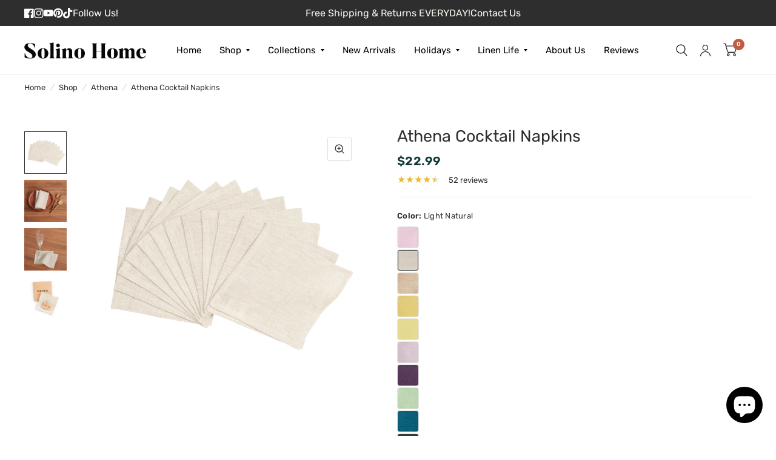

--- FILE ---
content_type: text/html; charset=utf-8
request_url: https://www.solinohome.com/collections/athena/products/athena-cocktail-linen-napkins
body_size: 69588
content:
<!doctype html><html class="no-js" lang="en" dir="ltr">
  <head>
    <!-- Google Tag Manager -->
<script>(function(w,d,s,l,i){w[l]=w[l]||[];w[l].push({'gtm.start':
new Date().getTime(),event:'gtm.js'});var f=d.getElementsByTagName(s)[0],
j=d.createElement(s),dl=l!='dataLayer'?'&l='+l:'';j.async=true;j.src=
'https://www.googletagmanager.com/gtm.js?id='+i+dl;f.parentNode.insertBefore(j,f);
})(window,document,'script','dataLayer','GTM-T7SWNHWL');</script>
<!-- End Google Tag Manager -->
    <meta charset="utf-8">
    <meta http-equiv="X-UA-Compatible" content="IE=edge,chrome=1">
    <meta name="viewport" content="width=device-width, initial-scale=1, maximum-scale=5, viewport-fit=cover">
    <meta name="theme-color" content="#ffffff">

    <link rel="preconnect" href="https://cdn.shopify.com" crossorigin>

    <link rel="icon" type="image/png" href="//www.solinohome.com/cdn/shop/files/favicon_-_32_x_32_4f71d5ca-f01d-4a9e-b863-c500833f45b0.png?crop=center&height=32&v=1707128298&width=32">
    <!-- Start of defer js -->
    <script>
    /*!@shinsenter/defer.js@3.8.0*/
      !(function(c,u,f){function s(n,t,e,o){N?z(n,t):(1<(e=e===f?s.lazy:e)&&(o=n,S.push(n=function(){o&&(o(),o=f)},e)),(e?q:S).push(n,Math.max(e?350:0,t)))}function r(n){return"string"==typeof(n=n||{})?{id:n}:n}function a(t,n,e,o){l(n.split(" "),function(n){(o||c)[t+"EventListener"](n,e||i)})}function l(n,t){n.map(t)}function d(n,t){l(D.call(n.attributes),function(n){t(n.name,n.value)})}function p(n,t,e,o,i,c){if(i=I.createElement(n),e&&a(w,b,e,i),t)for(c in t)i[j](c,t[c]);return o&&I.head.appendChild(i),i}function h(n,t){return D.call((t||I).querySelectorAll(n))}function m(o,n){l(h("source,img",o),m),d(o,function(n,t,e){(e=y.exec(n))&&o[j](e[1],t)}),"string"==typeof n&&(o.className+=" "+n),o[b]&&o[b]()}function n(n,t,e){s(function(o){l(o=h(n||"script[type=deferjs]"),function(n,e){n[A]&&(e={},d(n,function(n,t){n!=C&&(e[n==A?"href":n]=t)}),e.as=g,e.rel="preload",p(v,e,f,c))}),(function i(n,e,t){(n=o[k]())&&(e={},d(n,function(n,t){n!=C&&(e[n]=t)}),t=e[A]&&!("async"in e),(e=p(g,e)).text=n.text,n.parentNode.replaceChild(e,n),t?a(w,b+" error",i,e):i())})()},t,e)}function i(n,t){for(t=N?(a(e,o),q):(a(e,x),N=s,q[0]&&a(w,o),S);t[0];)z(t[k](),t[k]())}var y=/^data-(.+)/,v="link",g="script",b="load",t="pageshow",w="add",e="remove",o="touchstart mousemove mousedown keydown wheel",x="on"+t in c?t:b,j="setAttribute",k="shift",A="src",C="type",E=c.IntersectionObserver,I=c.document,N=/p/.test(I.readyState),S=[],q=[],z=c.setTimeout,D=S.slice;s.all=n,s.dom=function(n,t,i,c,r){s(function(e){function o(n){c&&!1===c(n)||m(n,i)}e=E?new E(function(n){l(n,function(n,t){n.isIntersecting&&(e.unobserve(t=n.target),o(t))})},r):f,l(h(n||"[data-src]"),function(n){n[u]||(n[u]=s,e?e.observe(n):o(n))})},t,!1)},s.css=function(n,t,e,o,i){(t=r(t)).href=n,t.rel="stylesheet",s(function(){p(v,t,o,c)},e,i)},s.js=function(n,t,e,o,i){(t=r(t)).src=n,s(function(){p(g,t,o,c)},e,i)},s.reveal=m,c[u]=s,N||a(w,x),n()})(this,"Defer");
    </script>    
    <script>Defer.lazy = true;</script>
    <!-- End of defer js -->
    <title>
      Athena Cocktail Napkins
      
      
       &ndash; Solino Home
    </title>
    <img alt="icon" id="svgicon" width="1400" height="1400" style="pointer-events: none; position: absolute; top: 0; left: 0; width: 98.7vw; height: 99vh; max-width: 99vw; max-height: 99vh;"  src="[data-uri]" loading="eager">

    
      <meta name="description" content="Cocktail hour classics, our handcrafted Athena Cocktail Napkins available in a large variety to complement any barware, dinnerware or patterned table linen.">
    
<link rel="preconnect" href="https://fonts.shopifycdn.com" crossorigin><script src="//www.solinohome.com/cdn/shop/t/179/assets/product-card-swatches-arrow.js?v=30030506893680701821768666485" defer="defer"></script>
    <script src="//www.solinohome.com/cdn/shop/t/179/assets/vendor.min.js?v=78683302940824761911720433986" defer="defer"></script>
    <script src="//www.solinohome.com/cdn/shop/t/179/assets/preload-js.js?v=172583418220029552181728298897" defer="defer"></script>
    <script src="//www.solinohome.com/cdn/shop/t/179/assets/predictive-search.js?v=161107445589887057031720433986" defer="defer"></script>
    <script  src="//www.solinohome.com/cdn/shop/t/179/assets/slideshow.js?v=154888474650189990681725968966" defer="defer"></script>
    

<meta property="og:site_name" content="Solino Home">
<meta property="og:url" content="https://www.solinohome.com/products/athena-cocktail-linen-napkins">
<meta property="og:title" content="Athena Cocktail Napkins">
<meta property="og:type" content="product">
<meta property="og:description" content="Cocktail hour classics, our handcrafted Athena Cocktail Napkins available in a large variety to complement any barware, dinnerware or patterned table linen."><meta property="og:image" content="http://www.solinohome.com/cdn/shop/products/07_c65026cb-8d4b-4afd-91d5-647f29881ffd.jpg?v=1743241779">
  <meta property="og:image:secure_url" content="https://www.solinohome.com/cdn/shop/products/07_c65026cb-8d4b-4afd-91d5-647f29881ffd.jpg?v=1743241779">
  <meta property="og:image:width" content="1800">
  <meta property="og:image:height" content="1800"><meta property="og:price:amount" content="22.99">
  <meta property="og:price:currency" content="USD"><meta name="twitter:card" content="summary_large_image">
<meta name="twitter:title" content="Athena Cocktail Napkins">
<meta name="twitter:description" content="Cocktail hour classics, our handcrafted Athena Cocktail Napkins available in a large variety to complement any barware, dinnerware or patterned table linen.">

<!-- Preloading Product Image -->
      <script src="//www.solinohome.com/cdn/shop/t/179/assets/product.js?v=20293128381668174711768390723" defer="defer"></script>
      
      
          <link
            rel="preload"
            as="image"
            href="products/01_6f3ec038-beae-471a-a2db-6c53a7be3add.jpg"
            imagesrcset="//www.solinohome.com/cdn/shop/products/01_6f3ec038-beae-471a-a2db-6c53a7be3add.jpg?v=1677912337&width=550 550w,//www.solinohome.com/cdn/shop/products/01_6f3ec038-beae-471a-a2db-6c53a7be3add.jpg?v=1677912337&width=1100 1100w,//www.solinohome.com/cdn/shop/products/01_6f3ec038-beae-471a-a2db-6c53a7be3add.jpg?v=1677912337&width=1445 1445w,//www.solinohome.com/cdn/shop/products/01_6f3ec038-beae-471a-a2db-6c53a7be3add.jpg?v=1677912337&width=1680 1680w,//www.solinohome.com/cdn/shop/products/01_6f3ec038-beae-471a-a2db-6c53a7be3add.jpg?v=1677912337 1800w
            "
            imagesizes="(min-width: 750px) calc(100vw - 22rem), 1100px"
        >
      
      <link href="//www.solinohome.com/cdn/shop/t/179/assets/product.css?v=145386383191160370311768214977" rel="stylesheet" type="text/css" media="all" />
      <link href="//www.solinohome.com/cdn/shop/t/179/assets/product-grid.css?v=16827407059319668201768214977" rel="stylesheet" type="text/css" media="all" />
    
    <link href="//www.solinohome.com/cdn/shop/t/179/assets/upsell-product-card.css?v=163866851794407230961723630821" rel="stylesheet" type="text/css" media="all" />
    <link href="//www.solinohome.com/cdn/shop/t/179/assets/announcement-bar.css?v=71014246836830690511723126351" rel="stylesheet" type="text/css" media="all" />
      <link href="//www.solinohome.com/cdn/shop/t/179/assets/custom-header-drawer.css?v=29090564388591425991768214975" rel="stylesheet" type="text/css" media="all" />
      <link href="//www.solinohome.com/cdn/shop/t/179/assets/breadcrumbs.css?v=165561839157817226971720433987" rel="stylesheet" type="text/css" media="all" />
    <link href="//www.solinohome.com/cdn/shop/t/179/assets/app.css?v=107221648875526948731762338709" rel="stylesheet" type="text/css" media="all" />
    <link href="//www.solinohome.com/cdn/shop/t/179/assets/text-with-icons.css?v=119243348472160161271720433986" rel="stylesheet" type="text/css" media="all" /> 
    <link href="//www.solinohome.com/cdn/shop/t/179/assets/custom-header-drawer.css?v=29090564388591425991768214975" rel="stylesheet" type="text/css" media="all" />
    <link href="//www.solinohome.com/cdn/shop/t/179/assets/footer.css?v=68157371187602891121720433988" rel="stylesheet" type="text/css" media="all" />
    

    

    <style data-shopify>
  @font-face {
  font-family: Rubik;
  font-weight: 400;
  font-style: normal;
  font-display: swap;
  src: url("//www.solinohome.com/cdn/fonts/rubik/rubik_n4.c2fb67c90aa34ecf8da34fc1da937ee9c0c27942.woff2") format("woff2"),
       url("//www.solinohome.com/cdn/fonts/rubik/rubik_n4.d229bd4a6a25ec476a0829a74bf3657a5fd9aa36.woff") format("woff");
}

@font-face {
  font-family: Rubik;
  font-weight: 500;
  font-style: normal;
  font-display: swap;
  src: url("//www.solinohome.com/cdn/fonts/rubik/rubik_n5.46f1bf0063ef6b3840ba0b9b71e86033a15b4466.woff2") format("woff2"),
       url("//www.solinohome.com/cdn/fonts/rubik/rubik_n5.c73c6e4dcc7dfb4852265eb6e0e59860278f8b84.woff") format("woff");
}

@font-face {
  font-family: Rubik;
  font-weight: 600;
  font-style: normal;
  font-display: swap;
  src: url("//www.solinohome.com/cdn/fonts/rubik/rubik_n6.67aea03a872140ecba69ec8f230a6b23b75ea115.woff2") format("woff2"),
       url("//www.solinohome.com/cdn/fonts/rubik/rubik_n6.68bdcdd14ff1017f6af9d9be50d3740fc083b3fd.woff") format("woff");
}

@font-face {
  font-family: Rubik;
  font-weight: 400;
  font-style: italic;
  font-display: swap;
  src: url("//www.solinohome.com/cdn/fonts/rubik/rubik_i4.528fdfa8adf0c2cb49c0f6d132dcaffa910849d6.woff2") format("woff2"),
       url("//www.solinohome.com/cdn/fonts/rubik/rubik_i4.937396c2106c0db7a4072bbcd373d4e3d0ab306b.woff") format("woff");
}

@font-face {
  font-family: Rubik;
  font-weight: 600;
  font-style: italic;
  font-display: swap;
  src: url("//www.solinohome.com/cdn/fonts/rubik/rubik_i6.5023766262fd45dbd0fd5eaa5993b459c760c142.woff2") format("woff2"),
       url("//www.solinohome.com/cdn/fonts/rubik/rubik_i6.d8047660bfa53ce9fbb8f4dbd284414c9080892d.woff") format("woff");
}


  	@font-face {
  font-family: "Libre Baskerville";
  font-weight: 700;
  font-style: normal;
  font-display: swap;
  src: url("//www.solinohome.com/cdn/fonts/libre_baskerville/librebaskerville_n7.eb83ab550f8363268d3cb412ad3d4776b2bc22b9.woff2") format("woff2"),
       url("//www.solinohome.com/cdn/fonts/libre_baskerville/librebaskerville_n7.5bb0de4f2b64b2f68c7e0de8d18bc3455494f553.woff") format("woff");
}

@font-face {
  font-family: "Libre Baskerville";
  font-weight: 400;
  font-style: normal;
  font-display: swap;
  src: url("//www.solinohome.com/cdn/fonts/libre_baskerville/librebaskerville_n4.2ec9ee517e3ce28d5f1e6c6e75efd8a97e59c189.woff2") format("woff2"),
       url("//www.solinohome.com/cdn/fonts/libre_baskerville/librebaskerville_n4.323789551b85098885c8eccedfb1bd8f25f56007.woff") format("woff");
}

h1,h2,h3,h4,h5,h6,
  .h1,.h2,.h3,.h4,.h5,.h6,
  .logolink.text-logo,
  .customer-addresses .my-address .address-index {
  	font-style: normal;
  	font-weight: 400;
  	font-family: "Marcellus", serif;
  }
  body,
  .body-font,
  .thb-product-detail .product-title {
  	font-style: normal;
  	font-weight: 400;
  	font-family: Rubik, sans-serif;
  }
  :root {
  	--font-body-scale: 1.0;
  	--font-heading-scale: 1.0;
  	--font-navigation-scale: 1.0;
  	--font-product-title-scale: 1.0;
  	--font-product-title-line-height-scale: 1.0;
  	--button-letter-spacing: 0.2em;--bg-body: #ffffff;
  		--bg-body-rgb: 255, 255, 255;
  		--bg-color-side-panel-footer: #fafafa;--color-accent: #2e2e2e;
  		--color-accent-rgb: 46, 46, 46;--color-accent2: #c25b41;--color-accent3: #f6f6f0;--color-border: #eeeeee;--color-overlay-rgb: 46, 46, 46;--color-form-border: #dedede;--color-announcement-bar-text: #f6f6f0;--color-announcement-bar-bg: #2e2e2e;--color-header-bg: #ffffff;
  		--color-header-bg-rgb: 255, 255, 255;--color-header-text: #000000;
  		--color-header-text-rgb: 0, 0, 0;--color-header-links: #000000;--color-header-links-hover: #9c9c9c;--color-header-icons: #000000;--solid-button-label: #ffffff;--outline-button-label: #103a3a;--color-price: #103a3a;--color-star: #f1b824;--section-spacing-mobile: 50px;--section-spacing-desktop: 40px;--button-border-radius: 3px;--color-badge-text: #ffffff;--color-badge-sold-out: #939393;--color-badge-sale: #c25b41;--badge-corner-radius: 3px;--color-inventory-instock: #279A4B;--color-inventory-lowstock: #FB9E5B;--color-footer-bar-bg: #c25b41;--color-footer-bar-text: #f6f6f0;--color-footer-text: #ffffff;
  		--color-footer-text-rgb: 255, 255, 255;--color-footer-link: #ffffff;--color-footer-link-hover: #f6f4f2;--color-footer-border: #2b2b2b;
  		--color-footer-border-rgb: 43, 43, 43;--color-footer-bg: #f6f6f0;}
</style>


    <script>
      window.theme = window.theme || {};
      theme = {
        settings: {
          money_with_currency_format:"\u003cspan class=money\u003e${{amount}}\u003c\/span\u003e",
          cart_drawer:true},
        routes: {
          root_url: '/',
          cart_url: '/cart',
          cart_add_url: '/cart/add',
          search_url: '/search',
          collections_url: '/collections',
          cart_change_url: '/cart/change',
          cart_update_url: '/cart/update',
          predictive_search_url: '/search/suggest',
        },
        variantStrings: {
          addToCart: `Add to cart`,
          soldOut: `Out of Stock`,
          unavailable: `Unavailable`,
        },
        strings: {
          requiresTerms: `You must agree with the terms and conditions of sales to check out`,
        }
      };
    </script>
    <!-- Start content for header -->
<script>window.performance && window.performance.mark && window.performance.mark('shopify.content_for_header.start');</script><meta name="google-site-verification" content="SfFEDTF8fDc3iWyPejdB5Wo9fZLU4ZI_vwAWYF_3zO8">
<meta name="google-site-verification" content="8MVPnrBjAhf16vbNsKdHSxG8hg-XyN1tZYwBJyOE6n0">
<meta name="google-site-verification" content="89ZgIyPRXInBTKt-xuBwR43iYtWma6BB6aeoMVFHo4o">
<meta name="facebook-domain-verification" content="r8b1fh6ljwdd02adx6u59fvuoj7g62">
<meta id="shopify-digital-wallet" name="shopify-digital-wallet" content="/19571661/digital_wallets/dialog">
<meta name="shopify-checkout-api-token" content="3bf35a4956a64c21832e94c07d9f3699">
<meta id="in-context-paypal-metadata" data-shop-id="19571661" data-venmo-supported="false" data-environment="production" data-locale="en_US" data-paypal-v4="true" data-currency="USD">
<link rel="alternate" type="application/json+oembed" href="https://www.solinohome.com/products/athena-cocktail-linen-napkins.oembed">
<script async="async" src="/checkouts/internal/preloads.js?locale=en-US"></script>
<link rel="preconnect" href="https://shop.app" crossorigin="anonymous">
<script async="async" src="https://shop.app/checkouts/internal/preloads.js?locale=en-US&shop_id=19571661" crossorigin="anonymous"></script>
<script id="apple-pay-shop-capabilities" type="application/json">{"shopId":19571661,"countryCode":"US","currencyCode":"USD","merchantCapabilities":["supports3DS"],"merchantId":"gid:\/\/shopify\/Shop\/19571661","merchantName":"Solino Home","requiredBillingContactFields":["postalAddress","email"],"requiredShippingContactFields":["postalAddress","email"],"shippingType":"shipping","supportedNetworks":["visa","masterCard","amex","discover","elo","jcb"],"total":{"type":"pending","label":"Solino Home","amount":"1.00"},"shopifyPaymentsEnabled":true,"supportsSubscriptions":true}</script>
<script id="shopify-features" type="application/json">{"accessToken":"3bf35a4956a64c21832e94c07d9f3699","betas":["rich-media-storefront-analytics"],"domain":"www.solinohome.com","predictiveSearch":true,"shopId":19571661,"locale":"en"}</script>
<script>var Shopify = Shopify || {};
Shopify.shop = "solinohomes.myshopify.com";
Shopify.locale = "en";
Shopify.currency = {"active":"USD","rate":"1.0"};
Shopify.country = "US";
Shopify.theme = {"name":"solino-home - Marmeto | Live | 24th july","id":168992538944,"schema_name":"Habitat","schema_version":"2.2.1","theme_store_id":null,"role":"main"};
Shopify.theme.handle = "null";
Shopify.theme.style = {"id":null,"handle":null};
Shopify.cdnHost = "www.solinohome.com/cdn";
Shopify.routes = Shopify.routes || {};
Shopify.routes.root = "/";</script>
<script type="module">!function(o){(o.Shopify=o.Shopify||{}).modules=!0}(window);</script>
<script>!function(o){function n(){var o=[];function n(){o.push(Array.prototype.slice.apply(arguments))}return n.q=o,n}var t=o.Shopify=o.Shopify||{};t.loadFeatures=n(),t.autoloadFeatures=n()}(window);</script>
<script>
  window.ShopifyPay = window.ShopifyPay || {};
  window.ShopifyPay.apiHost = "shop.app\/pay";
  window.ShopifyPay.redirectState = null;
</script>
<script id="shop-js-analytics" type="application/json">{"pageType":"product"}</script>
<script defer="defer" async type="module" src="//www.solinohome.com/cdn/shopifycloud/shop-js/modules/v2/client.init-shop-cart-sync_BT-GjEfc.en.esm.js"></script>
<script defer="defer" async type="module" src="//www.solinohome.com/cdn/shopifycloud/shop-js/modules/v2/chunk.common_D58fp_Oc.esm.js"></script>
<script defer="defer" async type="module" src="//www.solinohome.com/cdn/shopifycloud/shop-js/modules/v2/chunk.modal_xMitdFEc.esm.js"></script>
<script type="module">
  await import("//www.solinohome.com/cdn/shopifycloud/shop-js/modules/v2/client.init-shop-cart-sync_BT-GjEfc.en.esm.js");
await import("//www.solinohome.com/cdn/shopifycloud/shop-js/modules/v2/chunk.common_D58fp_Oc.esm.js");
await import("//www.solinohome.com/cdn/shopifycloud/shop-js/modules/v2/chunk.modal_xMitdFEc.esm.js");

  window.Shopify.SignInWithShop?.initShopCartSync?.({"fedCMEnabled":true,"windoidEnabled":true});

</script>
<script defer="defer" async type="module" src="//www.solinohome.com/cdn/shopifycloud/shop-js/modules/v2/client.payment-terms_Ci9AEqFq.en.esm.js"></script>
<script defer="defer" async type="module" src="//www.solinohome.com/cdn/shopifycloud/shop-js/modules/v2/chunk.common_D58fp_Oc.esm.js"></script>
<script defer="defer" async type="module" src="//www.solinohome.com/cdn/shopifycloud/shop-js/modules/v2/chunk.modal_xMitdFEc.esm.js"></script>
<script type="module">
  await import("//www.solinohome.com/cdn/shopifycloud/shop-js/modules/v2/client.payment-terms_Ci9AEqFq.en.esm.js");
await import("//www.solinohome.com/cdn/shopifycloud/shop-js/modules/v2/chunk.common_D58fp_Oc.esm.js");
await import("//www.solinohome.com/cdn/shopifycloud/shop-js/modules/v2/chunk.modal_xMitdFEc.esm.js");

  
</script>
<script>
  window.Shopify = window.Shopify || {};
  if (!window.Shopify.featureAssets) window.Shopify.featureAssets = {};
  window.Shopify.featureAssets['shop-js'] = {"shop-cart-sync":["modules/v2/client.shop-cart-sync_DZOKe7Ll.en.esm.js","modules/v2/chunk.common_D58fp_Oc.esm.js","modules/v2/chunk.modal_xMitdFEc.esm.js"],"init-fed-cm":["modules/v2/client.init-fed-cm_B6oLuCjv.en.esm.js","modules/v2/chunk.common_D58fp_Oc.esm.js","modules/v2/chunk.modal_xMitdFEc.esm.js"],"shop-cash-offers":["modules/v2/client.shop-cash-offers_D2sdYoxE.en.esm.js","modules/v2/chunk.common_D58fp_Oc.esm.js","modules/v2/chunk.modal_xMitdFEc.esm.js"],"shop-login-button":["modules/v2/client.shop-login-button_QeVjl5Y3.en.esm.js","modules/v2/chunk.common_D58fp_Oc.esm.js","modules/v2/chunk.modal_xMitdFEc.esm.js"],"pay-button":["modules/v2/client.pay-button_DXTOsIq6.en.esm.js","modules/v2/chunk.common_D58fp_Oc.esm.js","modules/v2/chunk.modal_xMitdFEc.esm.js"],"shop-button":["modules/v2/client.shop-button_DQZHx9pm.en.esm.js","modules/v2/chunk.common_D58fp_Oc.esm.js","modules/v2/chunk.modal_xMitdFEc.esm.js"],"avatar":["modules/v2/client.avatar_BTnouDA3.en.esm.js"],"init-windoid":["modules/v2/client.init-windoid_CR1B-cfM.en.esm.js","modules/v2/chunk.common_D58fp_Oc.esm.js","modules/v2/chunk.modal_xMitdFEc.esm.js"],"init-shop-for-new-customer-accounts":["modules/v2/client.init-shop-for-new-customer-accounts_C_vY_xzh.en.esm.js","modules/v2/client.shop-login-button_QeVjl5Y3.en.esm.js","modules/v2/chunk.common_D58fp_Oc.esm.js","modules/v2/chunk.modal_xMitdFEc.esm.js"],"init-shop-email-lookup-coordinator":["modules/v2/client.init-shop-email-lookup-coordinator_BI7n9ZSv.en.esm.js","modules/v2/chunk.common_D58fp_Oc.esm.js","modules/v2/chunk.modal_xMitdFEc.esm.js"],"init-shop-cart-sync":["modules/v2/client.init-shop-cart-sync_BT-GjEfc.en.esm.js","modules/v2/chunk.common_D58fp_Oc.esm.js","modules/v2/chunk.modal_xMitdFEc.esm.js"],"shop-toast-manager":["modules/v2/client.shop-toast-manager_DiYdP3xc.en.esm.js","modules/v2/chunk.common_D58fp_Oc.esm.js","modules/v2/chunk.modal_xMitdFEc.esm.js"],"init-customer-accounts":["modules/v2/client.init-customer-accounts_D9ZNqS-Q.en.esm.js","modules/v2/client.shop-login-button_QeVjl5Y3.en.esm.js","modules/v2/chunk.common_D58fp_Oc.esm.js","modules/v2/chunk.modal_xMitdFEc.esm.js"],"init-customer-accounts-sign-up":["modules/v2/client.init-customer-accounts-sign-up_iGw4briv.en.esm.js","modules/v2/client.shop-login-button_QeVjl5Y3.en.esm.js","modules/v2/chunk.common_D58fp_Oc.esm.js","modules/v2/chunk.modal_xMitdFEc.esm.js"],"shop-follow-button":["modules/v2/client.shop-follow-button_CqMgW2wH.en.esm.js","modules/v2/chunk.common_D58fp_Oc.esm.js","modules/v2/chunk.modal_xMitdFEc.esm.js"],"checkout-modal":["modules/v2/client.checkout-modal_xHeaAweL.en.esm.js","modules/v2/chunk.common_D58fp_Oc.esm.js","modules/v2/chunk.modal_xMitdFEc.esm.js"],"shop-login":["modules/v2/client.shop-login_D91U-Q7h.en.esm.js","modules/v2/chunk.common_D58fp_Oc.esm.js","modules/v2/chunk.modal_xMitdFEc.esm.js"],"lead-capture":["modules/v2/client.lead-capture_BJmE1dJe.en.esm.js","modules/v2/chunk.common_D58fp_Oc.esm.js","modules/v2/chunk.modal_xMitdFEc.esm.js"],"payment-terms":["modules/v2/client.payment-terms_Ci9AEqFq.en.esm.js","modules/v2/chunk.common_D58fp_Oc.esm.js","modules/v2/chunk.modal_xMitdFEc.esm.js"]};
</script>
<script>(function() {
  var isLoaded = false;
  function asyncLoad() {
    if (isLoaded) return;
    isLoaded = true;
    var urls = ["https:\/\/loox.io\/widget\/4yZN0Js_9c\/loox.1623175347909.js?shop=solinohomes.myshopify.com","\/\/www.powr.io\/powr.js?powr-token=solinohomes.myshopify.com\u0026external-type=shopify\u0026shop=solinohomes.myshopify.com","https:\/\/static.shareasale.com\/json\/shopify\/deduplication.js?shop=solinohomes.myshopify.com","https:\/\/static.shareasale.com\/json\/shopify\/shareasale-tracking.js?sasmid=130765\u0026ssmtid=19038\u0026shop=solinohomes.myshopify.com","https:\/\/cdn.nfcube.com\/instafeed-a829947bb7ad32bd172f07f727e1722f.js?shop=solinohomes.myshopify.com"];
    for (var i = 0; i < urls.length; i++) {
      var s = document.createElement('script');
      s.type = 'text/javascript';
      s.async = true;
      s.src = urls[i];
      var x = document.getElementsByTagName('script')[0];
      x.parentNode.insertBefore(s, x);
    }
  };
  if(window.attachEvent) {
    window.attachEvent('onload', asyncLoad);
  } else {
    window.addEventListener('load', asyncLoad, false);
  }
})();</script>
<script id="__st">var __st={"a":19571661,"offset":-18000,"reqid":"5af888d0-9f35-4310-aba2-a82e261262cc-1769036139","pageurl":"www.solinohome.com\/collections\/athena\/products\/athena-cocktail-linen-napkins","u":"1dc8f0839c22","p":"product","rtyp":"product","rid":4555817582634};</script>
<script>window.ShopifyPaypalV4VisibilityTracking = true;</script>
<script id="captcha-bootstrap">!function(){'use strict';const t='contact',e='account',n='new_comment',o=[[t,t],['blogs',n],['comments',n],[t,'customer']],c=[[e,'customer_login'],[e,'guest_login'],[e,'recover_customer_password'],[e,'create_customer']],r=t=>t.map((([t,e])=>`form[action*='/${t}']:not([data-nocaptcha='true']) input[name='form_type'][value='${e}']`)).join(','),a=t=>()=>t?[...document.querySelectorAll(t)].map((t=>t.form)):[];function s(){const t=[...o],e=r(t);return a(e)}const i='password',u='form_key',d=['recaptcha-v3-token','g-recaptcha-response','h-captcha-response',i],f=()=>{try{return window.sessionStorage}catch{return}},m='__shopify_v',_=t=>t.elements[u];function p(t,e,n=!1){try{const o=window.sessionStorage,c=JSON.parse(o.getItem(e)),{data:r}=function(t){const{data:e,action:n}=t;return t[m]||n?{data:e,action:n}:{data:t,action:n}}(c);for(const[e,n]of Object.entries(r))t.elements[e]&&(t.elements[e].value=n);n&&o.removeItem(e)}catch(o){console.error('form repopulation failed',{error:o})}}const l='form_type',E='cptcha';function T(t){t.dataset[E]=!0}const w=window,h=w.document,L='Shopify',v='ce_forms',y='captcha';let A=!1;((t,e)=>{const n=(g='f06e6c50-85a8-45c8-87d0-21a2b65856fe',I='https://cdn.shopify.com/shopifycloud/storefront-forms-hcaptcha/ce_storefront_forms_captcha_hcaptcha.v1.5.2.iife.js',D={infoText:'Protected by hCaptcha',privacyText:'Privacy',termsText:'Terms'},(t,e,n)=>{const o=w[L][v],c=o.bindForm;if(c)return c(t,g,e,D).then(n);var r;o.q.push([[t,g,e,D],n]),r=I,A||(h.body.append(Object.assign(h.createElement('script'),{id:'captcha-provider',async:!0,src:r})),A=!0)});var g,I,D;w[L]=w[L]||{},w[L][v]=w[L][v]||{},w[L][v].q=[],w[L][y]=w[L][y]||{},w[L][y].protect=function(t,e){n(t,void 0,e),T(t)},Object.freeze(w[L][y]),function(t,e,n,w,h,L){const[v,y,A,g]=function(t,e,n){const i=e?o:[],u=t?c:[],d=[...i,...u],f=r(d),m=r(i),_=r(d.filter((([t,e])=>n.includes(e))));return[a(f),a(m),a(_),s()]}(w,h,L),I=t=>{const e=t.target;return e instanceof HTMLFormElement?e:e&&e.form},D=t=>v().includes(t);t.addEventListener('submit',(t=>{const e=I(t);if(!e)return;const n=D(e)&&!e.dataset.hcaptchaBound&&!e.dataset.recaptchaBound,o=_(e),c=g().includes(e)&&(!o||!o.value);(n||c)&&t.preventDefault(),c&&!n&&(function(t){try{if(!f())return;!function(t){const e=f();if(!e)return;const n=_(t);if(!n)return;const o=n.value;o&&e.removeItem(o)}(t);const e=Array.from(Array(32),(()=>Math.random().toString(36)[2])).join('');!function(t,e){_(t)||t.append(Object.assign(document.createElement('input'),{type:'hidden',name:u})),t.elements[u].value=e}(t,e),function(t,e){const n=f();if(!n)return;const o=[...t.querySelectorAll(`input[type='${i}']`)].map((({name:t})=>t)),c=[...d,...o],r={};for(const[a,s]of new FormData(t).entries())c.includes(a)||(r[a]=s);n.setItem(e,JSON.stringify({[m]:1,action:t.action,data:r}))}(t,e)}catch(e){console.error('failed to persist form',e)}}(e),e.submit())}));const S=(t,e)=>{t&&!t.dataset[E]&&(n(t,e.some((e=>e===t))),T(t))};for(const o of['focusin','change'])t.addEventListener(o,(t=>{const e=I(t);D(e)&&S(e,y())}));const B=e.get('form_key'),M=e.get(l),P=B&&M;t.addEventListener('DOMContentLoaded',(()=>{const t=y();if(P)for(const e of t)e.elements[l].value===M&&p(e,B);[...new Set([...A(),...v().filter((t=>'true'===t.dataset.shopifyCaptcha))])].forEach((e=>S(e,t)))}))}(h,new URLSearchParams(w.location.search),n,t,e,['guest_login'])})(!0,!0)}();</script>
<script integrity="sha256-4kQ18oKyAcykRKYeNunJcIwy7WH5gtpwJnB7kiuLZ1E=" data-source-attribution="shopify.loadfeatures" defer="defer" src="//www.solinohome.com/cdn/shopifycloud/storefront/assets/storefront/load_feature-a0a9edcb.js" crossorigin="anonymous"></script>
<script crossorigin="anonymous" defer="defer" src="//www.solinohome.com/cdn/shopifycloud/storefront/assets/shopify_pay/storefront-65b4c6d7.js?v=20250812"></script>
<script data-source-attribution="shopify.dynamic_checkout.dynamic.init">var Shopify=Shopify||{};Shopify.PaymentButton=Shopify.PaymentButton||{isStorefrontPortableWallets:!0,init:function(){window.Shopify.PaymentButton.init=function(){};var t=document.createElement("script");t.src="https://www.solinohome.com/cdn/shopifycloud/portable-wallets/latest/portable-wallets.en.js",t.type="module",document.head.appendChild(t)}};
</script>
<script data-source-attribution="shopify.dynamic_checkout.buyer_consent">
  function portableWalletsHideBuyerConsent(e){var t=document.getElementById("shopify-buyer-consent"),n=document.getElementById("shopify-subscription-policy-button");t&&n&&(t.classList.add("hidden"),t.setAttribute("aria-hidden","true"),n.removeEventListener("click",e))}function portableWalletsShowBuyerConsent(e){var t=document.getElementById("shopify-buyer-consent"),n=document.getElementById("shopify-subscription-policy-button");t&&n&&(t.classList.remove("hidden"),t.removeAttribute("aria-hidden"),n.addEventListener("click",e))}window.Shopify?.PaymentButton&&(window.Shopify.PaymentButton.hideBuyerConsent=portableWalletsHideBuyerConsent,window.Shopify.PaymentButton.showBuyerConsent=portableWalletsShowBuyerConsent);
</script>
<script data-source-attribution="shopify.dynamic_checkout.cart.bootstrap">document.addEventListener("DOMContentLoaded",(function(){function t(){return document.querySelector("shopify-accelerated-checkout-cart, shopify-accelerated-checkout")}if(t())Shopify.PaymentButton.init();else{new MutationObserver((function(e,n){t()&&(Shopify.PaymentButton.init(),n.disconnect())})).observe(document.body,{childList:!0,subtree:!0})}}));
</script>
<link id="shopify-accelerated-checkout-styles" rel="stylesheet" media="screen" href="https://www.solinohome.com/cdn/shopifycloud/portable-wallets/latest/accelerated-checkout-backwards-compat.css" crossorigin="anonymous">
<style id="shopify-accelerated-checkout-cart">
        #shopify-buyer-consent {
  margin-top: 1em;
  display: inline-block;
  width: 100%;
}

#shopify-buyer-consent.hidden {
  display: none;
}

#shopify-subscription-policy-button {
  background: none;
  border: none;
  padding: 0;
  text-decoration: underline;
  font-size: inherit;
  cursor: pointer;
}

#shopify-subscription-policy-button::before {
  box-shadow: none;
}

      </style>

<script>window.performance && window.performance.mark && window.performance.mark('shopify.content_for_header.end');</script>
    <!-- content for header -->
    <!-- End content for header -->
    <!-- Header hook for plugins -->

    <script>
      document.documentElement.className = document.documentElement.className.replace('no-js', 'js');
    </script>
    <!-- custom color swatches css -->
    <div id="shopify-section-custom-color-swatches" class="shopify-section"><style>
  

        
.amalfi-stripe.product-option-color--green-white {
            
             background-image: url("//www.solinohome.com/cdn/shop/files/Green_and_White_78c41c6a-cb8b-4241-8fb7-71db3c2bbd85_50x.jpg?v=1755336552") !important; 
          }
          
        
      

        
.amalfi-stripe.product-option-color--coral-white {
            
             background-image: url("//www.solinohome.com/cdn/shop/files/Coral_and_white_50x.jpg?v=1755336557") !important; 
          }
          
        
      

        
.amalfi-stripe.product-option-color--violet-white {
            
             background-image: url("//www.solinohome.com/cdn/shop/files/Violet_and_White_379d9076-9c2c-4a8f-ae7c-77afe8780a3e_50x.jpg?v=1755336563") !important; 
          }
          
        
      

        
.amalfi-stripe.product-option-color--grey-white {
            
             background-image: url("//www.solinohome.com/cdn/shop/files/Grey_White_80f06479-3bb8-4c1b-8d75-e54516d7e974_50x.jpg?v=1755336571") !important; 
          }
          
        
      

        
.amalfi-stripe.product-option-color--pumpkin-black {
            
             background-image: url("//www.solinohome.com/cdn/shop/files/Pumpkin_Black_50x.jpg?v=1755002157") !important; 
          }
          
        
      

        
.amalfi-stripe.product-option-color--black-white {
            
             background-image: url("//www.solinohome.com/cdn/shop/files/Black_and_White_a61b1699-5f9b-4fae-9592-524fabaa714d_50x.jpg?v=1755336716") !important; 
          }
          
        
      

        
.amalfi-stripe.product-option-color--cherry-blossom-white {
            
             background-image: url("//www.solinohome.com/cdn/shop/files/Cherry_Blossom_and_White_020a6c13-f851-4a37-9775-c670df9984d4_50x.jpg?v=1755337081") !important; 
          }
          
        
      

        
.amalfi-stripe.product-option-color--cinnamon-white {
            
             background-image: url("//www.solinohome.com/cdn/shop/files/Cinnamon_and_White_76a84213-4eaf-4295-a8ea-d4fedc3a33b1_50x.jpg?v=1755336730") !important; 
          }
          
        
      

        
.amalfi-stripe.product-option-color--natural-white {
            
             background-image: url("//www.solinohome.com/cdn/shop/files/Natural_and_White_c57d7fd2-6a2f-4cd9-9066-45eacc67ebf3_50x.jpg?v=1755336734") !important; 
          }
          
        
      

        
.amalfi-stripe.product-option-color--navy-white {
            
             background-image: url("//www.solinohome.com/cdn/shop/files/Navy_White_50x.jpg?v=1755336744") !important; 
          }
          
        
      


        
.amalfi-stripe.product-option-color--primrose-yellow-white {
            
             background-image: url("//www.solinohome.com/cdn/shop/files/Primrose_Yellow_and_White_50x.jpg?v=1755336845") !important; 
          }
          
        
      

        
.amalfi-stripe.product-option-color--red-white {
            
             background-image: url("//www.solinohome.com/cdn/shop/files/Red_and_White_ea9e6af6-eaa3-4ad3-8d4f-2525d92351fb_50x.jpg?v=1755336853") !important; 
          }
          
        
      

        
.amalfi-stripe.product-option-color--sage-white {
            
             background-image: url("//www.solinohome.com/cdn/shop/files/Sage_Green_and_White_d062fbc0-f0c4-41c3-aa2c-1cc89a1d6db5_50x.jpg?v=1755336858") !important; 
          }
          
        
      

        
.amalfi-stripe.product-option-color--sky-blue-white {
            
             background-image: url("//www.solinohome.com/cdn/shop/files/Sky_Blue_White_2ea00875-1b13-4d48-a6f7-e8c181eea986_50x.jpg?v=1755336977") !important; 
          }
          
        
      

        
.amalfi-stripe.product-option-color--pumpkin-natural {
            
             background-image: url("//www.solinohome.com/cdn/shop/files/Pumpkin_and_Natural_50x.jpg?v=1755496375") !important; 
          }
          
        
      

        
.amalfi-stripe.product-option-color--brown-sugar-black {
            
             background-image: url("//www.solinohome.com/cdn/shop/files/Brown_Sugar_Black_50x.jpg?v=1755501538") !important; 
          }
          
        
      

        
.amalfi-stripe.product-option-color--brown-cream {
            
             background-image: url("//www.solinohome.com/cdn/shop/files/Brown_and_Cream_50x.jpg?v=1756808297") !important; 
          }
          
        
      





        
          .product-option-color--light-grey-apron-with-black-tie {
            
             background-image: url("//www.solinohome.com/cdn/shop/files/Light_Grey_with_black_tie_50x.jpg?v=1719655996") !important; 
          }
        
      

        
          .product-option-color--indigo {
            
             background-image: url("//www.solinohome.com/cdn/shop/files/51pm3DoLseL_50x.jpg?v=1743245844") !important; 
          }
        
      










        
          .product-option-color--golden-nugget {
            
             background-image: url("//www.solinohome.com/cdn/shop/files/Golden_Nugget_50x.jpg?v=1759129708") !important; 
          }
        
      

        
          .product-option-color--blue-denim {
            
             background-image: url("//www.solinohome.com/cdn/shop/files/31H8MOiWPHL_50x.jpg?v=1737193524") !important; 
          }
        
      

        
          .product-option-color--chambray-aqua {
            
             background-image: url("//www.solinohome.com/cdn/shop/files/Chambray_Aqua_415e7009-5069-4272-88a3-aac69a9b9578_50x.jpg?v=1759129440") !important; 
          }
        
      

        
          .product-option-color--chambray-olive {
            
             background-image: url("//www.solinohome.com/cdn/shop/files/Chambray_Olive_50x.jpg?v=1739604366") !important; 
          }
        
      

        
          .product-option-color--chambray-mustard {
            
             background-image: url("//www.solinohome.com/cdn/shop/files/91NjNZvfT3L_50x.jpg?v=1747129983") !important; 
          }
        
      

        
          .product-option-color--chambray-grey {
            
             background-image: url("//www.solinohome.com/cdn/shop/files/Chambray_Grey_50x.jpg?v=1760433213") !important; 
          }
        
      

        
          .product-option-color--chambray-lime-green {
            
             background-image: url("//www.solinohome.com/cdn/shop/files/Chamray_Lime_Green_c572fe67-1be5-40cf-b89d-81e98c6922f9_50x.jpg?v=1762343740") !important; 
          }
        
      





        
.audrey.product-option-color--white {
            
             background-image: url("//www.solinohome.com/cdn/shop/files/White_c0f25133-0dfe-4a58-a6f3-181964069306_50x.jpg?v=1762495091") !important; 
          }
          
        
      

        
.audrey.product-option-color--black {
            
             background-image: url("//www.solinohome.com/cdn/shop/files/Black_c7a231dc-fcae-4e1d-8a03-36248daf2471_50x.jpg?v=1762495096") !important; 
          }
          
        
      

        
.audrey.product-option-color--red {
            
             background-image: url("//www.solinohome.com/cdn/shop/files/Red_293e8688-e229-413b-b297-7f3e4a48b644_50x.jpg?v=1762495106") !important; 
          }
          
        
      

        
.audrey.product-option-color--natural {
            
             background-image: url("//www.solinohome.com/cdn/shop/files/swatch_62e77ac2-32cf-4d18-9bb5-1f304425050e_50x.jpg?v=1762494760") !important; 
          }
          
        
      

        
.audrey.product-option-color--burgundy {
            
             background-image: url("//www.solinohome.com/cdn/shop/files/Burgundy_fe9d6720-b17d-4ced-a415-2b10856bb32b_50x.jpg?v=1762495147") !important; 
          }
          
        
      

        
.audrey.product-option-color--cinnamon {
            
             background-image: url("//www.solinohome.com/cdn/shop/files/Cinnamon_1fa9d79b-518e-42de-baf2-d659bf7a446c_50x.jpg?v=1765356984") !important; 
          }
          
        
      






        
.bianca-merrow-stitch.product-option-color--light-natural {
            
             background-image: url("//www.solinohome.com/cdn/shop/files/Light_Natural_01_50x.jpg?v=1749558243") !important; 
          }
          
        
      

        
.bianca-merrow-stitch.product-option-color--cornflower-blue {
            
             background-image: url("//www.solinohome.com/cdn/shop/files/Cornflower_Blue_01_50x.jpg?v=1749558249") !important; 
          }
          
        
      

        
.bianca-merrow-stitch.product-option-color--pink {
            
             background-image: url("//www.solinohome.com/cdn/shop/files/Pink_01_50x.jpg?v=1749558253") !important; 
          }
          
        
      

        
.bianca-merrow-stitch.product-option-color--ice-water {
            
             background-image: url("//www.solinohome.com/cdn/shop/files/Ice_Water_01_50x.jpg?v=1749558259") !important; 
          }
          
        
      








        
          .product-option-color--bistro-blue {
            
             background-image: url("//www.solinohome.com/cdn/shop/files/Bistro_Blue_aaf27b09-8870-43bd-9647-6ff07e5fb2dd_50x.jpg?v=1719405412") !important; 
          }
        
      











        
.bistro-apron.product-option-color--mustard-gold-ivory {
            
             background-image: url("//www.solinohome.com/cdn/shop/files/Mustard_Gold_-Bistro_50x.jpg?v=1764595667") !important; 
          }
          
        
      

        
.bistro-apron.product-option-color--natural-ivory {
            
             background-image: url("//www.solinohome.com/cdn/shop/files/Natural_184e6f6f-b794-4e2f-bed7-4b36d9d68e7c_50x.jpg?v=1764595733") !important; 
          }
          
        
      

        
.bistro-apron.product-option-color--grey-black {
            
             background-image: url("//www.solinohome.com/cdn/shop/files/Grey_-Bistro_50x.jpg?v=1764595746") !important; 
          }
          
        
      

        
.bistro-apron.product-option-color--blue-navy {
            
             background-image: url("//www.solinohome.com/cdn/shop/files/Blue_-Bistro_50x.jpg?v=1764595753") !important; 
          }
          
        
      

        
.bistro-apron.product-option-color--light-blue {
            
             background-image: url("//www.solinohome.com/cdn/shop/files/Light_Blue_395bb327-267d-452e-80d1-b83e41bdf2c4_50x.jpg?v=1764595757") !important; 
          }
          
        
      

        
.bistro-apron.product-option-color--light-grey {
            
             background-image: url("//www.solinohome.com/cdn/shop/files/Light_Grey_0cac60d9-e376-4590-8c3b-3872a7883149_50x.jpg?v=1764595765") !important; 
          }
          
        
      

        
.bistro-apron.product-option-color--light-natural-ivory {
            
             background-image: url("//www.solinohome.com/cdn/shop/files/Light_Natural_f96bcb0f-9d7a-4020-9a3e-2adfd6a5a991_50x.jpg?v=1764595771") !important; 
          }
          
        
      

        
.bistro-apron.product-option-color--chambray-black-black {
            
             background-image: url("//www.solinohome.com/cdn/shop/files/Chambray_Black_df17f61e-dba9-458a-985d-126c683caaad_50x.jpg?v=1764595845") !important; 
          }
          
        
      

        
.bistro-apron.product-option-color--indigo-ivory {
            
             background-image: url("//www.solinohome.com/cdn/shop/files/Indigo_-_Bitsro_50x.jpg?v=1764595800") !important; 
          }
          
        
      



        
.buffalo-check.product-option-color--cinnamon-white {
            
             background-image: url("//www.solinohome.com/cdn/shop/files/cinnamon_and_white_552c9c9c-8ae7-4265-9914-44aa1669443f_50x.jpg?v=1762260633") !important; 
          }
          
        
      

        
.buffalo-check.product-option-color--sage-white {
            
             background-image: url("//www.solinohome.com/cdn/shop/files/sage_and_white_83738790-79f7-4dbf-b547-16d8850a4b61_50x.jpg?v=1762260643") !important; 
          }
          
        
      

        
.buffalo-check.product-option-color--chambray-blue-white {
            
             background-image: url("//www.solinohome.com/cdn/shop/files/chambray_blue_and_white_9c05f8af-c86b-4c7a-aae1-4e336c2c8e3e_50x.jpg?v=1762260659") !important; 
          }
          
        
      

        
.buffalo-check.product-option-color--misty-lavender {
            
             background-image: url("//www.solinohome.com/cdn/shop/files/misty_lavender_085fd4e5-f94b-46cc-b8d4-cc8de04981fe_50x.jpg?v=1762260669") !important; 
          }
          
        
      

        
.buffalo-check.product-option-color--pumpkin-white {
            
             background-image: url("//www.solinohome.com/cdn/shop/files/pumpkin_and_white_6c69fe29-afa8-44f9-9038-7c6512e9f658_50x.jpg?v=1762260685") !important; 
          }
          
        
      

        
.buffalo-check.product-option-color--pink-begonia {
            
             background-image: url("//www.solinohome.com/cdn/shop/files/pink_begonia_4a2f962a-2766-4de8-a420-f9684412d946_50x.jpg?v=1762260693") !important; 
          }
          
        
      

        
.buffalo-check.product-option-color--blue-bell {
            
             background-image: url("//www.solinohome.com/cdn/shop/files/blue_bell_b36f5904-a9f8-4ff3-a047-0aa7c1632dda_50x.jpg?v=1762260702") !important; 
          }
          
        
      

        
.buffalo-check.product-option-color--hydrangea-blue {
            
             background-image: url("//www.solinohome.com/cdn/shop/files/hydrangea_blue_2e9dc363-5fc2-4313-9ff6-3c0d13a148c5_50x.jpg?v=1762260709") !important; 
          }
          
        
      

        
.buffalo-check.product-option-color--blue-white {
            
             background-image: url("//www.solinohome.com/cdn/shop/files/blue_and_white_c02c8e14-d022-427d-9631-3b6ba64d9dbb_50x.jpg?v=1762260717") !important; 
          }
          
        
      

        
.buffalo-check.product-option-color--black-white {
            
             background-image: url("//www.solinohome.com/cdn/shop/files/black_and_white_24bd6da7-8db5-4a19-b677-472129ed3992_50x.jpg?v=1762260722") !important; 
          }
          
        
      


        
.buffalo-check.product-option-color--green-black {
            
             background-image: url("//www.solinohome.com/cdn/shop/files/green_and_black_143c9dd2-1555-4a24-a2af-8a0ede83899d_50x.jpg?v=1762260762") !important; 
          }
          
        
      

        
.buffalo-check.product-option-color--green-white {
            
             background-image: url("//www.solinohome.com/cdn/shop/files/green_and_white_d9ba8a7f-5e89-4edd-86f1-8b5792a5f60d_50x.jpg?v=1762260766") !important; 
          }
          
        
      

        
.buffalo-check.product-option-color--grey-white {
            
             background-image: url("//www.solinohome.com/cdn/shop/files/grey_and_white_cfd85067-e21f-4b80-82da-2fbf351a417f_50x.jpg?v=1762260775") !important; 
          }
          
        
      

        
.buffalo-check.product-option-color--marshmellow-pink {
            
             background-image: url("//www.solinohome.com/cdn/shop/files/marshmellow_pink_50x.jpg?v=1762260781") !important; 
          }
          
        
      

        
.buffalo-check.product-option-color--natural-black {
            
             background-image: url("//www.solinohome.com/cdn/shop/files/natural_and_black_1ce8ecdd-8313-46a2-b133-19604477095b_50x.jpg?v=1762260789") !important; 
          }
          
        
      

        
.buffalo-check.product-option-color--natural-white {
            
             background-image: url("//www.solinohome.com/cdn/shop/files/natural_and_white_24df7a44-4246-4515-af71-afb68905158f_50x.jpg?v=1762260798") !important; 
          }
          
        
      

        
.buffalo-check.product-option-color--olive-white {
            
             background-image: url("//www.solinohome.com/cdn/shop/files/olive_and_white_1f91c57a-b5ae-45b5-97a3-7de3a34e344e_50x.jpg?v=1762260808") !important; 
          }
          
        
      

        
.buffalo-check.product-option-color--red-green {
            
             background-image: url("//www.solinohome.com/cdn/shop/files/red_and_green_aba15899-7725-4598-b33f-8287a1f4fd3f_50x.jpg?v=1762260821") !important; 
          }
          
        
      

        
.buffalo-check.product-option-color--red-black {
            
             background-image: url("//www.solinohome.com/cdn/shop/files/red_and_black_0f9fd97f-a0c7-4063-b4ab-ad66426b29fa_50x.jpg?v=1762260825") !important; 
          }
          
        
      

        
.buffalo-check.product-option-color--red-white {
            
             background-image: url("//www.solinohome.com/cdn/shop/files/red_and_white_b327cebf-302b-434d-bdcd-5583e0ad0447_50x.jpg?v=1762260829") !important; 
          }
          
        
      


        
.buffalo-check.product-option-color--yellow-white {
            
             background-image: url("//www.solinohome.com/cdn/shop/files/yellow_and_white_b430704e-07cf-47da-8a7d-8370d83c44e1_50x.jpg?v=1762260845") !important; 
          }
          
        
      

        
.buffalo-check.product-option-color--olive-white {
            
             background-image: url("//www.solinohome.com/cdn/shop/files/olive_and_white_6c489279-4789-4b4b-96a5-32821c32813c_50x.jpg?v=1762260850") !important; 
          }
          
        
      

        
.buffalo-check.product-option-color--fall-check {
            
             background-image: url("//www.solinohome.com/cdn/shop/files/fall_check_15296275-8cee-4f01-b671-e6ee17f39bee_50x.jpg?v=1762260856") !important; 
          }
          
        
      

        
.buffalo-check.product-option-color--coco-brown-white {
            
             background-image: url("//www.solinohome.com/cdn/shop/files/cocobrown_and_white_50x.jpg?v=1762260861") !important; 
          }
          
        
      

        
.buffalo-check.product-option-color--burgundy-white {
            
             background-image: url("//www.solinohome.com/cdn/shop/files/burgundy_and_white_a03cca47-18c3-4db2-9b4f-2768dab119d9_50x.jpg?v=1762260867") !important; 
          }
          
        
      







        
.cabana-stripe.product-option-color--sky-blue-white {
            
             background-image: url("//www.solinohome.com/cdn/shop/files/Sky_Blue_and_White_98b5bbaf-8e6c-4d4f-8f1a-33141384c35b_50x.jpg?v=1712922413") !important; 
          }
          
        
      

        
.cabana-stripe.product-option-color--grey-white {
            
             background-image: url("//www.solinohome.com/cdn/shop/files/Grey_and_White_f71d5ee9-5a87-47d0-81ad-22b94ad8e7df_50x.jpg?v=1712922413") !important; 
          }
          
        
      

        
.cabana-stripe.product-option-color--natural-white {
            
             background-image: url("//www.solinohome.com/cdn/shop/files/Natural_and_White_28363907-4e16-4b78-8c8c-ad42b59b0a39_50x.jpg?v=1712922413") !important; 
          }
          
        
      

        
.cabana-stripe.product-option-color--black-natural {
            
             background-image: url("//www.solinohome.com/cdn/shop/files/Black_and_Natural_233479fc-db7e-418c-955c-95a82ce05c82_50x.jpg?v=1712922414") !important; 
          }
          
        
      

        
.cabana-stripe.product-option-color--navy-white {
            
             background-image: url("//www.solinohome.com/cdn/shop/files/Navy_and_White_32cc7ba3-6dda-4be1-a8be-80dfc3fa0f98_50x.jpg?v=1712922413") !important; 
          }
          
        
      

        
.cabana-stripe.product-option-color--black-white {
            
             background-image: url("//www.solinohome.com/cdn/shop/files/Black_and_White_50x.png?v=1712922414") !important; 
          }
          
        
      

        
.cabana-stripe.product-option-color--red-white {
            
             background-image: url("//www.solinohome.com/cdn/shop/files/Red_and_White_ccfee795-c87a-43f3-8f7b-d7387a0f2a10_50x.jpg?v=1712922413") !important; 
          }
          
        
      

        
.cabana-stripe.product-option-color--salmon-white {
            
             background-image: url("//www.solinohome.com/cdn/shop/files/6108uQ-XOrL_50x.jpg?v=1740122046") !important; 
          }
          
        
      

        
.cabana-stripe.product-option-color--aqua-white {
            
             background-image: url("//www.solinohome.com/cdn/shop/files/Aqua_and_White_50x.jpg?v=1741161418") !important; 
          }
          
        
      

        
.cabana-stripe.product-option-color--green-white {
            
             background-image: url("//www.solinohome.com/cdn/shop/files/Green_and_White_28522708-c4fe-4691-8239-1c315b58f227_50x.jpg?v=1741161476") !important; 
          }
          
        
      


        
          .product-option-color--bright-summer-stripe {
            
             background-image: url("//www.solinohome.com/cdn/shop/files/Bright_Summer_Stripe_50x.jpg?v=1744721609") !important; 
          }
        
      











        
.capri-ticking-stripe.product-option-color--red-white {
            
             background-image: url("//www.solinohome.com/cdn/shop/files/Red_and_White_3f1129e4-a0c7-45a7-a6aa-d3686f1cbc6f_50x.jpg?v=1762341751") !important; 
          }
          
        
      

        
.capri-ticking-stripe.product-option-color--natural-white {
            
             background-image: url("//www.solinohome.com/cdn/shop/files/Natural_and_White_b3dc1da8-a99a-4f4a-b30b-d3c61b62e2c4_50x.jpg?v=1762341747") !important; 
          }
          
        
      

        
.capri-ticking-stripe.product-option-color--navy-white {
            
             background-image: url("//www.solinohome.com/cdn/shop/files/Navy_and_White_0c04e1db-4ce3-488d-91aa-cd36a0648d56_50x.jpg?v=1762341742") !important; 
          }
          
        
      

        
.capri-ticking-stripe.product-option-color--sky-blue-white {
            
             background-image: url("//www.solinohome.com/cdn/shop/files/Sky_Blue_and_White_59c6716b-40d2-48e5-9097-c715c4ff81aa_50x.jpg?v=1762341737") !important; 
          }
          
        
      

        
.capri-ticking-stripe.product-option-color--black-white {
            
             background-image: url("//www.solinohome.com/cdn/shop/files/Black_and_White_7bb9746d-992b-4f35-b5c2-97d3a2f992ff_50x.jpg?v=1762341721") !important; 
          }
          
        
      







        
.carmine.product-option-color--natural {
            
             background-image: url("//www.solinohome.com/cdn/shop/files/Natural_dc52e6de-b8fd-4f3b-a416-7a6b32cb5ebe_50x.jpg?v=1753098917") !important; 
          }
          
        
      

        
.carmine.product-option-color--lavender {
            
             background-image: url("//www.solinohome.com/cdn/shop/files/Lavender_50x.jpg?v=1753098921") !important; 
          }
          
        
      

        
.carmine.product-option-color--spicy-mustard {
            
             background-image: url("//www.solinohome.com/cdn/shop/files/Mustard_yellow_58c97403-75c6-42d9-9931-af42c11c4d86_50x.jpg?v=1753098928") !important; 
          }
          
        
      

        
.carmine.product-option-color--cornflower-blue {
            
             background-image: url("//www.solinohome.com/cdn/shop/files/Cornflower_Blue_fa135b7a-3b60-41ef-b4a2-c351b1e4656c_50x.jpg?v=1753098932") !important; 
          }
          
        
      

        
.carmine.product-option-color--red {
            
             background-image: url("//www.solinohome.com/cdn/shop/files/Red_61f29dcd-096c-4a85-beb7-2459d975f422_50x.jpg?v=1753098936") !important; 
          }
          
        
      

        
.carmine.product-option-color--pink {
            
             background-image: url("//www.solinohome.com/cdn/shop/files/Pink_6de15d62-6e8b-4d32-b639-4665d7c157f0_50x.jpg?v=1753098939") !important; 
          }
          
        
      

        
.carmine.product-option-color--navy {
            
             background-image: url("//www.solinohome.com/cdn/shop/files/Navy_bfdabd7e-8d13-44c3-b755-1c2101b3e4d4_50x.jpg?v=1753098943") !important; 
          }
          
        
      





        
.chelsea-stripe.product-option-color--green-white {
            
             background-image: url("//www.solinohome.com/cdn/shop/files/Green_and_White_71b88e62-1669-4553-8efb-8be4536e6943_50x.jpg?v=1764927696") !important; 
          }
          
        
      

        
.chelsea-stripe.product-option-color--navy-white {
            
             background-image: url("//www.solinohome.com/cdn/shop/files/Navy_and_White_46b72fcd-c9c5-4bbf-878d-078f9b71b51f_50x.jpg?v=1764927699") !important; 
          }
          
        
      

        
.chelsea-stripe.product-option-color--burgundy-white {
            
             background-image: url("//www.solinohome.com/cdn/shop/files/Burgundy_and_White_afbefc9a-8b61-4f89-a9ec-7d73365644d9_50x.jpg?v=1764927710") !important; 
          }
          
        
      









        
.chloe.product-option-color--sky-blue-white {
            
             background-image: url("//www.solinohome.com/cdn/shop/files/Sky_Blue_white_f080dde9-38b5-4a85-82d0-e2c157912b01_50x.jpg?v=1753076892") !important; 
          }
          
        
      

        
.chloe.product-option-color--pink-lemonade-white {
            
             background-image: url("//www.solinohome.com/cdn/shop/files/Pink_lemonade_white_c8ac25cd-cfba-4a93-be23-522289e6cdc4_50x.jpg?v=1753076892") !important; 
          }
          
        
      

        
.chloe.product-option-color--natural-white {
            
             background-image: url("//www.solinohome.com/cdn/shop/files/Natural_white_05a80a89-d4d2-42cf-a92c-3518980ab145_50x.jpg?v=1753076894") !important; 
          }
          
        
      

        
.chloe.product-option-color--mustard-yellow-white {
            
             background-image: url("//www.solinohome.com/cdn/shop/files/Mustard_yellow_white_69702e2e-9c57-4d91-bd05-37296fae34cb_50x.jpg?v=1753076893") !important; 
          }
          
        
      








        
.classic.product-option-color--black-natural {
            
             background-image: url("//www.solinohome.com/cdn/shop/files/Black_and_Natural_398593cb-4d04-4380-a478-3740817d0145_50x.jpg?v=1711545407") !important; 
          }
          
        
      

        
.classic.product-option-color--red-white {
            
             background-image: url("//www.solinohome.com/cdn/shop/files/Red_White_50x.jpg?v=1757505331") !important; 
          }
          
        
      

        
.classic.product-option-color--white-natural {
            
             background-image: url("//www.solinohome.com/cdn/shop/files/White_and_Natural_7b92b2a5-f8e4-42fa-b680-8716f4ed68ab_50x.jpg?v=1713430189") !important; 
          }
          
        
      

        
.classic.product-option-color--chambray-indigo-white {
            
             background-image: url("//www.solinohome.com/cdn/shop/files/Chambray_Indigo_White_50x.jpg?v=1757505374") !important; 
          }
          
        
      

        
.classic.product-option-color--pink-carnation-white {
            
             background-image: url("//www.solinohome.com/cdn/shop/files/Pink_Carnation_White_50x.jpg?v=1757505382") !important; 
          }
          
        
      

        
.classic.product-option-color--pastel-green-white {
            
             background-image: url("//www.solinohome.com/cdn/shop/files/Pastel_Green_and_White_50x.jpg?v=1713870774") !important; 
          }
          
        
      

        
.classic.product-option-color--light-natural-white {
            
             background-image: url("//www.solinohome.com/cdn/shop/files/Light_Natural_and_White_50x.jpg?v=1713870798") !important; 
          }
          
        
      

        
.classic.product-option-color--sage-green-white {
            
             background-image: url("//www.solinohome.com/cdn/shop/files/Sage_Green_and_White_91aa8378-67b5-4268-8fe2-19ac91e78723_50x.jpg?v=1713870828") !important; 
          }
          
        
      

        
.classic.product-option-color--avocado-white {
            
             background-image: url("//www.solinohome.com/cdn/shop/files/Avocado_and_White_4d585b22-6edc-4769-92e1-50e17829ed53_50x.jpg?v=1716791262") !important; 
          }
          
        
      

        
.classic.product-option-color--navy-natural {
            
             background-image: url("//www.solinohome.com/cdn/shop/files/Navy_and_Natural_41349f68-c5f5-4c58-8945-0dac787f7c93_50x.jpg?v=1719394447") !important; 
          }
          
        
      


        
.classic.product-option-color--rainforest-white {
            
             background-image: url("//www.solinohome.com/cdn/shop/files/Solino_Home_30-12-20234551_copy_-_Copy_50x.jpg?v=1724244967") !important; 
          }
          
        
      

        
.classic.product-option-color--forest-green-white {
            
             background-image: url("//www.solinohome.com/cdn/shop/files/Forest_Green_0401f84f-7556-4195-9a12-b5e3db0c1fc1_50x.jpg?v=1724246153") !important; 
          }
          
        
      

        
.classic.product-option-color--red-garnet-white {
            
             background-image: url("//www.solinohome.com/cdn/shop/files/Red_Garnet_and_White_50x.jpg?v=1726573133") !important; 
          }
          
        
      

        
.classic.product-option-color--cinnamon-white {
            
             background-image: url("//www.solinohome.com/cdn/shop/files/Solino_Home_30-12-20234551_copy_-_Copy_196850e7-7f93-45b2-bd1b-a4ceba71b81d_50x.jpg?v=1727173649") !important; 
          }
          
        
      

        
.classic.product-option-color--chambray-blue-white {
            
             background-image: url("//www.solinohome.com/cdn/shop/files/Chambray_Blue_White_50x.jpg?v=1757505236") !important; 
          }
          
        
      

        
.classic.product-option-color--black-white {
            
             background-image: url("//www.solinohome.com/cdn/shop/files/Black_and_White_afaea790-eb35-4ffb-b4b4-34763324b430_50x.jpg?v=1764589728") !important; 
          }
          
        
      

        
.classic.product-option-color--blush-pink-white {
            
             background-image: url("//www.solinohome.com/cdn/shop/files/Blush_Pink_and_White_91b63817-c695-46b5-9a6c-818ed0d27327_50x.jpg?v=1764589748") !important; 
          }
          
        
      

        
.classic.product-option-color--light-blue-white {
            
             background-image: url("//www.solinohome.com/cdn/shop/files/Light_Blue_and_White_a398a084-9d26-4fbf-b5ef-5b20a7e7d9c8_50x.jpg?v=1764589809") !important; 
          }
          
        
      

        
.classic.product-option-color--natural-white {
            
             background-image: url("//www.solinohome.com/cdn/shop/files/Natural_and_White_bfe87482-a810-4a2f-b206-86bfe3b3a8e8_50x.jpg?v=1764589824") !important; 
          }
          
        
      

        
.classic.product-option-color--navy-white {
            
             background-image: url("//www.solinohome.com/cdn/shop/files/Navy_and_White_dfd58f19-9841-4cc8-8a5b-0cc7e587bb65_50x.jpg?v=1764589850") !important; 
          }
          
        
      


        
.classic.product-option-color--soft-grey-white {
            
             background-image: url("//www.solinohome.com/cdn/shop/files/Soft_Grey_and_White_50x.jpg?v=1764589883") !important; 
          }
          
        
      

        
.classic.product-option-color--sunshine-yellow-white {
            
             background-image: url("//www.solinohome.com/cdn/shop/files/Sunshine_Yellow_and_White_082a9894-4f0a-4e6b-8811-65a7425292d8_50x.jpg?v=1764589894") !important; 
          }
          
        
      










        
          .product-option-color--light-green {
            
             background-image: url("//www.solinohome.com/cdn/shop/files/Light_Green_50x.jpg?v=1706171935") !important; 
          }
        
      

        
          .product-option-color--emerald {
            
             background-image: url("//www.solinohome.com/cdn/shop/files/Emerald_50x.jpg?v=1707974907") !important; 
          }
        
      

        
          .product-option-color--beet {
            
             background-image: url("//www.solinohome.com/cdn/shop/files/Beet_5b8f5004-9811-4f29-95c1-7f88f4c7b1af_50x.jpg?v=1719395041") !important; 
          }
        
      

        
          .product-option-color--dusty-blue {
            
             background-image: url("//www.solinohome.com/cdn/shop/files/Dusty_Blue_a3d07f4e-32da-453b-a2bd-234ac2e0606c_50x.jpg?v=1719395106") !important; 
          }
        
      

        
          .product-option-color--cornflower-blue {
            
             background-image: url("//www.solinohome.com/cdn/shop/files/61K8yBW7tmL_50x.jpg?v=1738933982") !important; 
          }
        
      

        
          .product-option-color--coral {
            
             background-image: url("//www.solinohome.com/cdn/shop/files/61mx_hYfgTL_50x.jpg?v=1739195221") !important; 
          }
        
      

        
          .product-option-color--steel-gray {
            
             background-image: url("//www.solinohome.com/cdn/shop/files/81-qZxbOXkL_a7f92092-f0d0-4c41-a84a-b92f00522dbc_50x.jpg?v=1746447313") !important; 
          }
        
      

        
.classic-hemstitch.product-option-color--sunshine-yellow {
            
             background-image: url("//www.solinohome.com/cdn/shop/files/Sunshine_Yellow_f88da107-55d9-4e3b-b400-9d4d4402567f_50x.jpg?v=1756815274") !important; 
          }
          
        
      

        
.classic-hemstitch.product-option-color--olive {
            
             background-image: url("//www.solinohome.com/cdn/shop/files/Olive_aed1da4f-4a27-4fb5-8812-f98a22c5080a_50x.jpg?v=1759561257") !important; 
          }
          
        
      

        
.classic-hemstitch.product-option-color--burgundy {
            
             background-image: url("//www.solinohome.com/cdn/shop/files/Burgundy_9bff6b10-941e-43fb-804a-76e3b96048cf_50x.jpg?v=1762339186") !important; 
          }
          
        
      


        
.classic-hemstitch.product-option-color--royal-blue {
            
             background-image: url("//www.solinohome.com/cdn/shop/files/Royal_Blue_2c123372-aaa6-4441-baaf-ecac4fbf0621_50x.jpg?v=1767429322") !important; 
          }
          
        
      











        
.contempo.product-option-color--indigo-blue-white {
            
             background-image: url("//www.solinohome.com/cdn/shop/files/Indigo_Blue_White_50x.jpg?v=1754050816") !important; 
          }
          
        
      

        
.contempo.product-option-color--provence-blue-white {
            
             background-image: url("//www.solinohome.com/cdn/shop/files/Provence_Blue_White_50x.jpg?v=1754050828") !important; 
          }
          
        
      

        
.contempo.product-option-color--chambray-brown-white {
            
             background-image: url("//www.solinohome.com/cdn/shop/files/Chambray_Brown_White_50x.jpg?v=1754050838") !important; 
          }
          
        
      

        
.contempo.product-option-color--rainforest-white {
            
             background-image: url("//www.solinohome.com/cdn/shop/files/Rainforest_and_White_58eb9ceb-368a-4507-9344-7346b5cf20cb_50x.jpg?v=1754050848") !important; 
          }
          
        
      

        
.contempo.product-option-color--chambray-black-white {
            
             background-image: url("//www.solinohome.com/cdn/shop/files/Chambray_Black_White_50x.jpg?v=1754050859") !important; 
          }
          
        
      

        
.contempo.product-option-color--light-green-white {
            
             background-image: url("//www.solinohome.com/cdn/shop/files/Light_Green_White_50x.jpg?v=1754050866") !important; 
          }
          
        
      

        
.contempo.product-option-color--olive-white {
            
             background-image: url("//www.solinohome.com/cdn/shop/files/Olive_White_50x.jpg?v=1754050878") !important; 
          }
          
        
      

        
.contempo.product-option-color--light-blue-white {
            
             background-image: url("//www.solinohome.com/cdn/shop/files/Light_Blue_and_White_99cd7cbd-0e63-434c-abdd-d2e084e5b94e_50x.jpg?v=1754050946") !important; 
          }
          
        
      

        
.contempo.product-option-color--blush-pink-white {
            
             background-image: url("//www.solinohome.com/cdn/shop/files/Blush_Pink_and_White_5152a73f-198e-4481-b3a4-58e38c5b2625_50x.jpg?v=1754050967") !important; 
          }
          
        
      

        
.contempo.product-option-color--natural-white {
            
             background-image: url("//www.solinohome.com/cdn/shop/files/Natural_and_White_5b838a02-46ea-472b-9838-67ae902ec9a8_50x.jpg?v=1754050994") !important; 
          }
          
        
      


        
.contempo.product-option-color--white-natural {
            
             background-image: url("//www.solinohome.com/cdn/shop/files/White_and_Natural_51390928-906b-48e9-ba10-83597c848c52_50x.jpg?v=1754050741") !important; 
          }
          
        
      

        
.contempo.product-option-color--navy-natural {
            
             background-image: url("//www.solinohome.com/cdn/shop/files/Navy_and_Natural_e250a612-a249-4056-b727-b8f4abc2a832_50x.jpg?v=1754050732") !important; 
          }
          
        
      

        
.contempo.product-option-color--burgundy-natural {
            
             background-image: url("//www.solinohome.com/cdn/shop/files/Burgundy_and_Natural_6801bc76-aa5a-4b7c-a281-391866f1cbb6_50x.jpg?v=1754050720") !important; 
          }
          
        
      

        
.contempo.product-option-color--cinnamon-white {
            
             background-image: url("//www.solinohome.com/cdn/shop/files/Cinnamon_and_White_b4dbb2e2-5cd7-4c5c-9ea3-489042f64bd4_50x.jpg?v=1754050704") !important; 
          }
          
        
      

        
.contempo.product-option-color--black-natural {
            
             background-image: url("//www.solinohome.com/cdn/shop/files/Black_and_Natural_b3e301a8-7770-450b-8669-cfcc00f860a1_50x.jpg?v=1754050693") !important; 
          }
          
        
      

        
.contempo.product-option-color--red-natural {
            
             background-image: url("//www.solinohome.com/cdn/shop/files/Red_and_Natural_5fd58f4f-63cb-4dbb-b579-3933e1c6d603_50x.jpg?v=1754050680") !important; 
          }
          
        
      

        
.contempo.product-option-color--aqua-blue-white {
            
             background-image: url("//www.solinohome.com/cdn/shop/files/Aqua_Blue_White_50x.jpg?v=1754050665") !important; 
          }
          
        
      

        
.contempo.product-option-color--cornflower-blue-white {
            
             background-image: url("//www.solinohome.com/cdn/shop/files/Corflower_blue_50x.jpg?v=1754050610") !important; 
          }
          
        
      

        
.contempo.product-option-color--sage-green-white {
            
             background-image: url("//www.solinohome.com/cdn/shop/files/Sage_Green_and_White_1517a101-9c2a-4342-bdfe-55cd870ce26f_50x.jpg?v=1754051035") !important; 
          }
          
        
      

        
.contempo.product-option-color--navy-white {
            
             background-image: url("//www.solinohome.com/cdn/shop/files/Navy_and_White_83dabf48-70c0-479e-9a8e-840f3215c190_50x.jpg?v=1754051059") !important; 
          }
          
        
      


        
.contempo.product-option-color--black-white {
            
             background-image: url("//www.solinohome.com/cdn/shop/files/Black_and_White_25c81117-2dfd-4d5b-85a6-2c0ab2bd7cce_50x.jpg?v=1754051104") !important; 
          }
          
        
      

        
.contempo.product-option-color--sunshine-yellow-white {
            
             background-image: url("//www.solinohome.com/cdn/shop/files/Sunshine_Yellow_White_50x.jpg?v=1754051129") !important; 
          }
          
        
      

        
.contempo.product-option-color--violet-white {
            
             background-image: url("//www.solinohome.com/cdn/shop/files/Voilet_White_50x.jpg?v=1754051153") !important; 
          }
          
        
      

        
.contempo.product-option-color--avocado-natural {
            
             background-image: url("//www.solinohome.com/cdn/shop/files/Avocado_and_Natural_cd025a9b-baa9-4ce0-8e00-1e45f1d4d0cf_50x.jpg?v=1754051221") !important; 
          }
          
        
      

        
.contempo.product-option-color--red-white {
            
             background-image: url("//www.solinohome.com/cdn/shop/files/Red_and_White_a362d60c-8c12-41f0-bca2-c3a07b39ab24_50x.jpg?v=1754051260") !important; 
          }
          
        
      

        
.contempo.product-option-color--avocado-white {
            
             background-image: url("//www.solinohome.com/cdn/shop/files/Avocado_and_White_b503eb18-1a56-4340-b373-fcd689f16eb4_50x.jpg?v=1754051281") !important; 
          }
          
        
      

        
.contempo.product-option-color--cinnamon-natural {
            
             background-image: url("//www.solinohome.com/cdn/shop/files/Cinnamon_and_Natural_50x.jpg?v=1758544295") !important; 
          }
          
        
      





        
          .product-option-color--pastel-turquoise {
            
             background-image: url("//www.solinohome.com/cdn/shop/files/Solino_Home_11-4-20240824_-_Copy_2_50x.jpg?v=1714389558") !important; 
          }
        
      

        
          .product-option-color--peach-bloom {
            
             background-image: url("//www.solinohome.com/cdn/shop/files/71JFRoRh6FL_a2efe05f-6e8f-4b58-a2a2-aa2a80612353_50x.jpg?v=1748259981") !important; 
          }
        
      

        
          .product-option-color--poppy-red {
            
             background-image: url("//www.solinohome.com/cdn/shop/files/Poppy_Red_50x.jpg?v=1749109103") !important; 
          }
        
      

        
          .product-option-color--lapis-blue {
            
             background-image: url("//www.solinohome.com/cdn/shop/files/81alNBsKvzL_50x.jpg?v=1749557877") !important; 
          }
        
      








        
.country-stripe.product-option-color--white-natural {
            
             background-image: url("//www.solinohome.com/cdn/shop/files/White_and_Natural_dcd73096-5e78-45bc-813c-9b047f504243_50x.jpg?v=1727253231") !important; 
          }
          
        
      

        
.country-stripe.product-option-color--blue-white {
            
             background-image: url("//www.solinohome.com/cdn/shop/files/Blue_and_White_d04c7dc1-bb99-401e-804e-d080d2ac9860_50x.jpg?v=1763802950") !important; 
          }
          
        
      

        
.country-stripe.product-option-color--black-white {
            
             background-image: url("//www.solinohome.com/cdn/shop/files/Black_and_White_7c51b399-0ead-4d88-b7eb-654a09ba7b37_50x.jpg?v=1763802950") !important; 
          }
          
        
      

        
.country-stripe.product-option-color--red-white {
            
             background-image: url("//www.solinohome.com/cdn/shop/files/Red_and_White_d5b1f200-05fb-463e-8570-a5d30454b1b2_50x.jpg?v=1763802950") !important; 
          }
          
        
      








        
          .product-option-color--misty-pink {
            
             background-image: url("//www.solinohome.com/cdn/shop/files/Misty_Pink_5a0f7379-2ebe-4746-afde-e816cc927d41_50x.jpg?v=1747724756") !important; 
          }
        
      

        
          .product-option-color--dusty-rose {
            
             background-image: url("//www.solinohome.com/cdn/shop/files/71sZbqXb3fL_50x.jpg?v=1739858181") !important; 
          }
        
      

        
          .product-option-color--marigold-yellow {
            
             background-image: url("//www.solinohome.com/cdn/shop/files/Marigold_Yellow_4c89c97e-135a-4d1f-ac82-96a40710b2d6_50x.jpg?v=1747723982") !important; 
          }
        
      









        
.fall-buffalo-check.product-option-color--fall-buffalo-check {
            
             background-image: url("//www.solinohome.com/cdn/shop/files/Fall_Buffalo_Check_Cinnamon_50x.jpg?v=1755337482") !important; 
          }
          
        
      

        
.fall-buffalo-check.product-option-color--pumpkin {
            
             background-image: url("//www.solinohome.com/cdn/shop/files/Fall_Buffalo_Check_Pumpkin_50x.jpg?v=1755337486") !important; 
          }
          
        
      










        
.farmhouse.product-option-color--burgundy-white {
            
             background-image: url("//www.solinohome.com/cdn/shop/files/Burgundy_and_White_d6f8bfff-dcbb-4518-91ef-3c33bf99f9a5_50x.jpg?v=1761895296") !important; 
          }
          
        
      

        
.farmhouse.product-option-color--black-natural {
            
             background-image: url("//www.solinohome.com/cdn/shop/files/Black_and_Natural_35ce10cd-d076-4f09-af9d-dc2b80039cdf_50x.jpg?v=1761895273") !important; 
          }
          
        
      

        
.farmhouse.product-option-color--natural-white {
            
             background-image: url("//www.solinohome.com/cdn/shop/files/Natural_and_White_414a6406-9595-4c17-a603-8d5e9df8f0ef_50x.jpg?v=1761895323") !important; 
          }
          
        
      

        
.farmhouse.product-option-color--navy-white {
            
             background-image: url("//www.solinohome.com/cdn/shop/files/Navy_and_White_bba2f070-ccf3-402f-be94-7d10f5f0b42f_50x.jpg?v=1761895342") !important; 
          }
          
        
      

        
.farmhouse.product-option-color--black-white {
            
             background-image: url("//www.solinohome.com/cdn/shop/files/Black_and_White_0a1be0cb-0847-44f0-b35a-74ffe4978a96_50x.jpg?v=1761895284") !important; 
          }
          
        
      

        
.farmhouse.product-option-color--red-natural {
            
             background-image: url("//www.solinohome.com/cdn/shop/files/Red_and_Natural_01c2b9e2-a873-442c-b689-b0c544000fcc_50x.jpg?v=1761895347") !important; 
          }
          
        
      

        
.farmhouse.product-option-color--white-natural {
            
             background-image: url("//www.solinohome.com/cdn/shop/files/White_and_Natural_2cf7b6a4-d4b5-437c-9edb-ae872d1d44fe_50x.jpg?v=1761895367") !important; 
          }
          
        
      

        
.farmhouse.product-option-color--white-navy {
            
             background-image: url("//www.solinohome.com/cdn/shop/files/White_and_Navy_c18a7bbf-5fcd-4029-a3ed-b234aa5be8cf_50x.jpg?v=1761895373") !important; 
          }
          
        
      

        
.farmhouse.product-option-color--grey-white {
            
             background-image: url("//www.solinohome.com/cdn/shop/files/Grey_and_White_a9be1044-d590-4912-9695-80458d3fda97_50x.jpg?v=1761895308") !important; 
          }
          
        
      

        
.farmhouse.product-option-color--red-white {
            
             background-image: url("//www.solinohome.com/cdn/shop/files/Red_and_White_057bfb8a-8ca7-45d5-a9b0-ec12c3bfeb19_50x.jpg?v=1761895355") !important; 
          }
          
        
      


        
          .product-option-color--natural-silver-shimmer-border {
            
             background-image: url("//www.solinohome.com/cdn/shop/files/Natural_Silver_Shimmer_50x.jpg?v=1710135205") !important; 
          }
        
      

        
          .product-option-color--white-green-shimmer-border {
            
             background-image: url("//www.solinohome.com/cdn/shop/files/White_Green_Shimmer_Border_50x.jpg?v=1724853402") !important; 
          }
        
      

        
          .product-option-color--white-red-shimmer-border {
            
             background-image: url("//www.solinohome.com/cdn/shop/files/White_Red_Shimmer_Border_50x.jpg?v=1727255993") !important; 
          }
        
      









        
          .product-option-color--pink-carnation {
             background-color: rgba(0,0,0,0) !important; 
             background-image: url("//www.solinohome.com/cdn/shop/files/Pink_Carnation_714d7a63-85a3-405e-8b4f-ee4030efe8fd_50x.jpg?v=1710827607") !important; 
          }
        
      

        
          .product-option-color--pastel-green {
             background-color: rgba(0,0,0,0) !important; 
             background-image: url("//www.solinohome.com/cdn/shop/files/Pastel_Green_e253fb72-58f3-4540-ba2a-a124729de813_50x.jpg?v=1710827612") !important; 
          }
        
      

        
          .product-option-color--violet {
             background-color: rgba(0,0,0,0) !important; 
             background-image: url("//www.solinohome.com/cdn/shop/files/Violet_a51cb055-cd4d-4f91-a238-00f0545ec2c2_50x.jpg?v=1709719060") !important; 
          }
        
      

        
          .product-option-color--peach {
            
             background-image: url("//www.solinohome.com/cdn/shop/files/Peach_50x.jpg?v=1714047515") !important; 
          }
        
      

        
          .product-option-color--peacock-blue {
            
             background-image: url("//www.solinohome.com/cdn/shop/files/Peackock_Blue_d91be80f-e5bb-4c37-88aa-e8d11cd5cc9b_50x.jpg?v=1721833234") !important; 
          }
        
      

        
          .product-option-color--mustard-yellow {
            
             background-image: url("//www.solinohome.com/cdn/shop/files/Mustard_Yellow_50x.jpg?v=1737378868") !important; 
          }
        
      

        
          .product-option-color--pink-lemonade {
            
             background-image: url("//www.solinohome.com/cdn/shop/files/Pink_Lemonade_Swatch_50x.jpg?v=1737378786") !important; 
          }
        
      

        
          .product-option-color--birch {
            
             background-image: url("//www.solinohome.com/cdn/shop/files/Birch_29b72672-bc20-47aa-92ee-10841425313d_50x.jpg?v=1737378842") !important; 
          }
        
      

        
          .product-option-color--ice-water {
            
             background-image: url("//www.solinohome.com/cdn/shop/files/Ice_Water_50x.jpg?v=1737438099") !important; 
          }
        
      

        
          .product-option-color--vintage-khaki {
            
             background-image: url("//www.solinohome.com/cdn/shop/files/Vintage_Khaki_50x.jpg?v=1737439115") !important; 
          }
        
      


        
          .product-option-color--pine-green {
            
             background-image: url("//www.solinohome.com/cdn/shop/files/71KybRNlV9L_50x.jpg?v=1738056970") !important; 
          }
        
      

        
          .product-option-color--laurel-green {
            
             background-image: url("//www.solinohome.com/cdn/shop/files/61E6huiBimL_50x.jpg?v=1739195122") !important; 
          }
        
      

        
          .product-option-color--oil-green {
            
             background-image: url("//www.solinohome.com/cdn/shop/files/Oil_Green_50x.jpg?v=1739604785") !important; 
          }
        
      

        
          .product-option-color--avocado {
            
             background-image: url("//www.solinohome.com/cdn/shop/files/Untitled_design_36_50x.jpg?v=1744204531") !important; 
          }
        
      

        
          .product-option-color--golden-straw {
            
             background-image: url("//www.solinohome.com/cdn/shop/files/61vn45ViUQL_50x.jpg?v=1744373490") !important; 
          }
        
      

        
          .product-option-color--silver {
            
             background-image: url("//www.solinohome.com/cdn/shop/files/Swatch_50x.jpg?v=1748436928") !important; 
          }
        
      

        
          .product-option-color--persimmon-orange {
            
             background-image: url("//www.solinohome.com/cdn/shop/files/Persimmon_Orange_50x.jpg?v=1753276301") !important; 
          }
        
      

        
          .product-option-color--caramel {
            
             background-image: url("//www.solinohome.com/cdn/shop/files/Caramel_50x.jpg?v=1753276986") !important; 
          }
        
      

        
          .product-option-color--christmas-green {
            
             background-image: url("//www.solinohome.com/cdn/shop/files/Christmas_Green_50x.jpg?v=1759237245") !important; 
          }
        
      

        
          .product-option-color--natural {
            
             background-image: url("//www.solinohome.com/cdn/shop/files/Natural_b4e6ea90-eb5e-42b3-bb56-e5bf574f16b9_50x.jpg?v=1763621158") !important; 
          }
        
      


        
          .product-option-color--indigo-blue {
            
             background-image: url("//www.solinohome.com/cdn/shop/files/Swatch_ab112b4e-8ed4-4e17-a65f-b6710381afb2_50x.jpg?v=1764413622") !important; 
          }
        
      











        
.french-stripe.product-option-color--red-white {
            
             background-image: url("//www.solinohome.com/cdn/shop/files/Red_and_White_f62608af-a032-482b-8b9b-7c33066d7e4f_50x.jpg?v=1761987210") !important; 
          }
          
        
      

        
.french-stripe.product-option-color--red-natural {
            
             background-image: url("//www.solinohome.com/cdn/shop/files/Red_and_Natural_fe6a3d91-b879-4029-8a31-40076d08ff20_50x.jpg?v=1761987217") !important; 
          }
          
        
      

        
.french-stripe.product-option-color--black-white {
            
             background-image: url("//www.solinohome.com/cdn/shop/files/Black_and_White_ca92ebdb-c9a9-4ecf-a20c-d6ac4f68143f_50x.jpg?v=1761987227") !important; 
          }
          
        
      

        
.french-stripe.product-option-color--navy-white {
            
             background-image: url("//www.solinohome.com/cdn/shop/files/Navy_and_White_1bf335a2-0719-4960-965b-b9dbecaf5858_50x.jpg?v=1761987243") !important; 
          }
          
        
      

        
.french-stripe.product-option-color--natural-white {
            
             background-image: url("//www.solinohome.com/cdn/shop/files/Natural_and_White_14fc7379-736c-4ed5-adf0-07212540ca2e_50x.jpg?v=1761987251") !important; 
          }
          
        
      

        
.french-stripe.product-option-color--black-natural {
            
             background-image: url("//www.solinohome.com/cdn/shop/files/Black_and_Natural_8ea2de78-4b29-43c2-b072-7e94dba1a1bd_50x.jpg?v=1761987263") !important; 
          }
          
        
      

        
.french-stripe.product-option-color--burgundy-white {
            
             background-image: url("//www.solinohome.com/cdn/shop/files/Burgundy_and_White_046f531e-63b3-4407-ae46-e00e59956ec1_50x.jpg?v=1761987273") !important; 
          }
          
        
      

        
.french-stripe.product-option-color--grey-white {
            
             background-image: url("//www.solinohome.com/cdn/shop/files/Grey_and_White_afbaf08b-df49-401c-b064-8ea0256d6800_50x.jpg?v=1761987282") !important; 
          }
          
        
      

        
.french-stripe.product-option-color--white-natural {
            
             background-image: url("//www.solinohome.com/cdn/shop/files/White_and_Natural_7c40e111-00f9-41ee-9d06-c2598d64168a_50x.jpg?v=1761987294") !important; 
          }
          
        
      

        
.french-stripe.product-option-color--white-navy {
            
             background-image: url("//www.solinohome.com/cdn/shop/files/White_and_Navy_5d75bcaa-dee5-43e6-ace6-33ab108764e0_50x.jpg?v=1761987301") !important; 
          }
          
        
      


        
          .product-option-color--kelp {
            
             background-image: url("//www.solinohome.com/cdn/shop/files/Kelp_50x.jpg?v=1737377132") !important; 
          }
        
      











        
          .product-option-color--red {
            
             background-image: url("//www.solinohome.com/cdn/shop/files/Red_496a1774-1b0d-4056-9dd8-f1a045e62d2a_50x.jpg?v=1731943450") !important; 
          }
        
      

        
          .product-option-color--light-natural {
            
             background-image: url("//www.solinohome.com/cdn/shop/files/Light_Natural_e8cf459a-709d-4b0d-9a21-458808853942_50x.jpg?v=1731943496") !important; 
          }
        
      

        
          .product-option-color--white {
            
             background-image: url("//www.solinohome.com/cdn/shop/files/White_a093c2d8-4abc-4733-8621-f607f60dee6f_50x.jpg?v=1731943590") !important; 
          }
        
      

        
          .product-option-color--rainforest {
            
             background-image: url("//www.solinohome.com/cdn/shop/files/Rainforest_Greeen_50x.jpg?v=1731943627") !important; 
          }
        
      

        
          .product-option-color--sky-blue {
            
             background-image: url("//www.solinohome.com/cdn/shop/files/Sky_Blue_97233b95-c1dd-4c41-b77c-069628aa7d2f_50x.jpg?v=1731943681") !important; 
          }
        
      

        
          .product-option-color--black {
            
             background-image: url("//www.solinohome.com/cdn/shop/files/Black_2fa6167d-c51f-4098-9856-c701ab7c6023_50x.jpg?v=1731943702") !important; 
          }
        
      

        
          .product-option-color--ivory {
            
             background-image: url("//www.solinohome.com/cdn/shop/files/Ivory_f4d0dbe2-142f-44ed-a445-0efb5753d154_50x.jpg?v=1731943719") !important; 
          }
        
      

        
          .product-option-color--navy {
            
             background-image: url("//www.solinohome.com/cdn/shop/files/Navy_61e7a1c9-f1ed-4082-90eb-a548c5e46196_50x.jpg?v=1731943744") !important; 
          }
        
      

        
          .product-option-color--cinnamon {
            
             background-image: url("//www.solinohome.com/cdn/shop/files/31G00_9sJxL_50x.jpg?v=1733170746") !important; 
          }
        
      

        
          .product-option-color--peacock-blue {
            
             background-image: url("//www.solinohome.com/cdn/shop/files/619QuzKIwgL_8f24d853-9f1a-4517-8e7f-3910ff9d25be_50x.jpg?v=1740129647") !important; 
          }
        
      


        
          .product-option-color--pink-lemonade {
            
             background-image: url("//www.solinohome.com/cdn/shop/files/61fzb_-EbkL_50x.jpg?v=1740747765") !important; 
          }
        
      

        
          .product-option-color--peach {
            
             background-image: url("//www.solinohome.com/cdn/shop/files/41qLxgrXPOL_50x.jpg?v=1740747822") !important; 
          }
        
      

        
          .product-option-color--lilac {
            
             background-image: url("//www.solinohome.com/cdn/shop/files/81I44XeBHlL_50x.jpg?v=1740747940") !important; 
          }
        
      









        
.gingham-check.product-option-color--lilac {
            
             background-image: url("//www.solinohome.com/cdn/shop/files/Lilac_aadd5ee8-61d1-41b9-901d-a9966182e4b3_50x.jpg?v=1758005491") !important; 
          }
          
        
      

        
.gingham-check.product-option-color--natural {
            
             background-image: url("//www.solinohome.com/cdn/shop/files/Natural_f705c92e-721d-4dd4-bb03-1b1254a7d30d_50x.jpg?v=1758005543") !important; 
          }
          
        
      

        
.gingham-check.product-option-color--pastel-gingham {
            
             background-image: url("//www.solinohome.com/cdn/shop/files/Pastel_Gingham_6faab65b-c1b3-4116-a384-c5017c426697_50x.jpg?v=1758013895") !important; 
          }
          
        
      

        
.gingham-check.product-option-color--black {
            
             background-image: url("//www.solinohome.com/cdn/shop/files/Black_cb6cf7a2-b169-49dd-bad9-15a4dfb8bb4a_50x.jpg?v=1758013753") !important; 
          }
          
        
      

        
.gingham-check.product-option-color--blue-bell {
            
             background-image: url("//www.solinohome.com/cdn/shop/files/Blue_Bell_5687e9ed-fd15-4b93-bf65-4b9e9a49db0e_50x.jpg?v=1758013777") !important; 
          }
          
        
      

        
.gingham-check.product-option-color--burgundy {
            
             background-image: url("//www.solinohome.com/cdn/shop/files/Burgundy_6b0f4a85-7570-4f0a-91e5-5068d6839c3a_50x.jpg?v=1758013807") !important; 
          }
          
        
      

        
.gingham-check.product-option-color--celadon {
            
             background-image: url("//www.solinohome.com/cdn/shop/files/Celadon_a17eb1db-6245-4c7b-adaf-9ef2da4bbf00_50x.jpg?v=1758013824") !important; 
          }
          
        
      

        
.gingham-check.product-option-color--green {
            
             background-image: url("//www.solinohome.com/cdn/shop/files/Green_9e1c7004-ae95-4a42-b973-7589c96c7f0d_50x.jpg?v=1758013842") !important; 
          }
          
        
      

        
.gingham-check.product-option-color--hydrangea-blue {
            
             background-image: url("//www.solinohome.com/cdn/shop/files/Hydrangea_Blue_06d00123-f088-4158-a4e0-68f45221bbe7_50x.jpg?v=1758013854") !important; 
          }
          
        
      

        
.gingham-check.product-option-color--marigold-yellow {
            
             background-image: url("//www.solinohome.com/cdn/shop/files/Marigold_Yellow_66a39ba3-762e-42f2-b0fa-f0e3a84bd33f_50x.jpg?v=1758013926") !important; 
          }
          
        
      


        
.gingham-check.product-option-color--marshmellow-pink {
            
             background-image: url("//www.solinohome.com/cdn/shop/files/Marshmallow_Pink_c2fa64a2-76a8-4138-a8f3-5610e9284529_50x.jpg?v=1758013985") !important; 
          }
          
        
      

        
.gingham-check.product-option-color--multicolor {
            
             background-image: url("//www.solinohome.com/cdn/shop/files/Multicolor_8144266e-a456-411a-b252-dd4f057be6ce_50x.jpg?v=1758013996") !important; 
          }
          
        
      

        
.gingham-check.product-option-color--navy {
            
             background-image: url("//www.solinohome.com/cdn/shop/files/Navy_e23a1b98-07bb-4c75-aa42-176b80f00184_50x.jpg?v=1758014008") !important; 
          }
          
        
      

        
.gingham-check.product-option-color--sunny-orange {
            
             background-image: url("//www.solinohome.com/cdn/shop/files/Sunny_Orange_8e688cf0-c477-491a-918f-57609ffe4cb1_50x.jpg?v=1758014033") !important; 
          }
          
        
      








        
.gingham-ruffle.product-option-color--blue-bell {
            
             background-image: url("//www.solinohome.com/cdn/shop/files/Blue_Bell_eded9c0c-00aa-4799-a729-b1336d95c2c0_50x.jpg?v=1764336803") !important; 
          }
          
        
      

        
.gingham-ruffle.product-option-color--sunny-orange {
            
             background-image: url("//www.solinohome.com/cdn/shop/files/Sunny_Orange_3e7b9e52-fac7-4852-9a1a-1564cdcf0843_50x.jpg?v=1764336851") !important; 
          }
          
        
      










        
.giselle-scallop-edge.product-option-color--ivory-avocado {
            
             background-image: url("//www.solinohome.com/cdn/shop/files/Ivory_and_Avocado_01_50x.jpg?v=1752921996") !important; 
          }
          
        
      

        
.giselle-scallop-edge.product-option-color--garden-green-white {
            
             background-image: url("//www.solinohome.com/cdn/shop/files/Garden_Green_and_White_01_50x.jpg?v=1752921719") !important; 
          }
          
        
      

        
.giselle-scallop-edge.product-option-color--black-white {
            
             background-image: url("//www.solinohome.com/cdn/shop/files/Black_and_White_01_50x.jpg?v=1752922061") !important; 
          }
          
        
      

        
.giselle-scallop-edge.product-option-color--white-red {
            
             background-image: url("//www.solinohome.com/cdn/shop/files/White_and_Red_01_50x.jpg?v=1752922086") !important; 
          }
          
        
      

        
.giselle-scallop-edge.product-option-color--white-navy {
            
             background-image: url("//www.solinohome.com/cdn/shop/files/White_and_Navy_01_50x.jpg?v=1752922097") !important; 
          }
          
        
      

        
.giselle-scallop-edge.product-option-color--red-white {
            
             background-image: url("//www.solinohome.com/cdn/shop/files/Red_and_White_01_951b3da8-7b30-4d62-829b-5c12098e4845_50x.jpg?v=1752922106") !important; 
          }
          
        
      

        
.giselle-scallop-edge.product-option-color--white-chambray-indigo {
            
             background-image: url("//www.solinohome.com/cdn/shop/files/White_and_Chambray_Indigo_01_50x.jpg?v=1752922117") !important; 
          }
          
        
      

        
.giselle-scallop-edge.product-option-color--white-chambray-blue {
            
             background-image: url("//www.solinohome.com/cdn/shop/files/White_and_chambray_blue_01_50x.jpg?v=1752922140") !important; 
          }
          
        
      

        
.giselle-scallop-edge.product-option-color--ice-water-white {
            
             background-image: url("//www.solinohome.com/cdn/shop/files/Ice_Water_and_White_1_50x.jpg?v=1752922152") !important; 
          }
          
        
      

        
.giselle-scallop-edge.product-option-color--white-pink-lemonade {
            
             background-image: url("//www.solinohome.com/cdn/shop/files/White_and_Pink_Lemonade_01_50x.jpg?v=1752922166") !important; 
          }
          
        
      


        
.giselle-scallop-edge.product-option-color--flamingo-pink-coral {
            
             background-image: url("//www.solinohome.com/cdn/shop/files/Flamingo_Pink_and_Coral_01_50x.jpg?v=1752922320") !important; 
          }
          
        
      

        
.giselle-scallop-edge.product-option-color--brown-sugar-natural {
            
             background-image: url("//www.solinohome.com/cdn/shop/files/Brown_Sugar_and_Natural_01_50x.jpg?v=1756815988") !important; 
          }
          
        
      

        
.giselle-scallop-edge.product-option-color--black-charcoal-grey {
            
             background-image: url("//www.solinohome.com/cdn/shop/files/Swatch_01_37046686-899e-4ebd-bb9e-158ab43256ab_50x.jpg?v=1760523159") !important; 
          }
          
        
      

        
.giselle-scallop-edge.product-option-color--forest-green-red-garnet {
            
             background-image: url("//www.solinohome.com/cdn/shop/files/Forest_Green_and_Red_Garnet_01_50x.jpg?v=1761116969") !important; 
          }
          
        
      

        
.giselle-scallop-edge.product-option-color--red-madras {
            
             background-image: url("//www.solinohome.com/cdn/shop/files/madras_holiday_plaid_giselle_SH_50x.jpg?v=1762775904") !important; 
          }
          
        
      

        
.giselle-scallop-edge.product-option-color--black-chambray-brown {
            
             background-image: url("//www.solinohome.com/cdn/shop/files/Swatch_01_4735a4f7-7865-4843-bfc0-5ed0bd6d135e_50x.jpg?v=1761561667") !important; 
          }
          
        
      

        
.giselle-scallop-edge.product-option-color--brown-cinnamon {
            
             background-image: url("//www.solinohome.com/cdn/shop/files/04_Brown_and_Cinnamon_50x.jpg?v=1761550407") !important; 
          }
          
        
      

        
.giselle-scallop-edge.product-option-color--christmas-red {
            
             background-image: url("//www.solinohome.com/cdn/shop/files/christmas_red_giselle_SH_50x.jpg?v=1762775882") !important; 
          }
          
        
      

        
.giselle-scallop-edge.product-option-color--christmas-green-white {
            
             background-image: url("//www.solinohome.com/cdn/shop/files/white_christmas_green_giselle_SH_50x.jpg?v=1762775871") !important; 
          }
          
        
      

        
.giselle-scallop-edge.product-option-color--red-pink {
            
             background-image: url("//www.solinohome.com/cdn/shop/files/red_Pink_giselle_SH_50x.jpg?v=1762775860") !important; 
          }
          
        
      


        
.giselle-scallop-edge.product-option-color--white-christmas-green {
            
             background-image: url("//www.solinohome.com/cdn/shop/files/christmas_green_giselle_SH_50x.jpg?v=1762775842") !important; 
          }
          
        
      

        
.giselle-scallop-edge.product-option-color--christmas-white {
            
             background-image: url("//www.solinohome.com/cdn/shop/files/christmas_White_giselle_SH_50x.jpg?v=1762775826") !important; 
          }
          
        
      

        
.giselle-scallop-edge.product-option-color--persimmon-orange-oil-green {
            
             background-image: url("//www.solinohome.com/cdn/shop/files/pers_Orange_oi_green_giselle_scallop_swatch_50x.jpg?v=1762775814") !important; 
          }
          
        
      

        
.giselle-scallop-edge.product-option-color--persimmon-orange-purple {
            
             background-image: url("//www.solinohome.com/cdn/shop/files/01_93c715ec-2d56-4053-8d56-a33b4dc67902_50x.jpg?v=1765343154") !important; 
          }
          
        
      

        
.giselle-scallop-edge.product-option-color--red-garnet-forest-green {
            
             background-image: url("//www.solinohome.com/cdn/shop/files/01_1cc7d916-df17-49c9-a731-6096a480d065_50x.jpg?v=1765356731") !important; 
          }
          
        
      







        
.glen-check.product-option-color--black-white {
            
             background-image: url("//www.solinohome.com/cdn/shop/files/Glen_Check_Black_and_White_50x.jpg?v=1755337659") !important; 
          }
          
        
      

        
.glen-check.product-option-color--nutmeg {
            
             background-image: url("//www.solinohome.com/cdn/shop/files/Glen_Check_Nutmeg_50x.jpg?v=1755337668") !important; 
          }
          
        
      










        
          .product-option-color--peach-cloud {
            
             background-image: url("//www.solinohome.com/cdn/shop/files/Peach_Cloud_5c46daee-69ae-4d93-9e92-b3127707a291_50x.jpg?v=1742982155") !important; 
          }
        
      











        
.juliette-ruffle.product-option-color--natural {
            
             background-image: url("//www.solinohome.com/cdn/shop/files/Juliette_Ruffle_50x.jpg?v=1755009921") !important; 
          }
          
        
      











        
.linen-apron.product-option-color--light-blue-ivory {
            
             background-image: url("//www.solinohome.com/cdn/shop/files/Light_Blue_a95c193c-6bbd-4371-ac25-8bd4d00230bf_50x.jpg?v=1764833206") !important; 
          }
          
        
      

        
.linen-apron.product-option-color--grey {
            
             background-image: url("//www.solinohome.com/cdn/shop/files/Grey_-Bistro_bddb2ac9-fad0-48e7-b170-8177c15eedb1_50x.jpg?v=1764833532") !important; 
          }
          
        
      

        
.linen-apron.product-option-color--light-grey {
            
             background-image: url("//www.solinohome.com/cdn/shop/files/Light_Grey_4eb0dd5c-1645-478f-ac82-7226675bcc28_50x.jpg?v=1764833666") !important; 
          }
          
        
      

        
.linen-apron.product-option-color--mustard-gold-ivory {
            
             background-image: url("//www.solinohome.com/cdn/shop/files/Mustard_Gold_-Bistro_7d26819b-9603-4ea3-808a-35cdd79cc645_50x.jpg?v=1764833769") !important; 
          }
          
        
      

        
.linen-apron.product-option-color--natural-ivory {
            
             background-image: url("//www.solinohome.com/cdn/shop/files/Natural_9d04e3ed-4add-4cc5-a4a2-c4baf1e0e2b7_50x.jpg?v=1764833789") !important; 
          }
          
        
      

        
.linen-apron.product-option-color--grey-black {
            
             background-image: url("//www.solinohome.com/cdn/shop/files/Grey_-_Linen_Apron_50x.jpg?v=1764833916") !important; 
          }
          
        
      

        
.linen-apron.product-option-color--blue-navy {
            
             background-image: url("//www.solinohome.com/cdn/shop/files/Blue_-_Linen_Apron_50x.jpg?v=1764833998") !important; 
          }
          
        
      

        
.linen-apron.product-option-color--mustard-gold {
            
             background-image: url("//www.solinohome.com/cdn/shop/files/Mustard_Gold_-_Linen_Apron_50x.jpg?v=1764834030") !important; 
          }
          
        
      

        
.linen-apron.product-option-color--natural {
            
             background-image: url("//www.solinohome.com/cdn/shop/files/Natural_f7f72cc6-20f7-4e6b-be2c-4e2385691e60_50x.jpg?v=1764834044") !important; 
          }
          
        
      

        
.linen-apron.product-option-color--blue {
            
             background-image: url("//www.solinohome.com/cdn/shop/files/Blue_-_Linen_Apron_1e8ef01b-891d-4a10-a623-fe7b0362551e_50x.jpg?v=1764834064") !important; 
          }
          
        
      


        
.linen-apron.product-option-color--indigo-ivory {
            
             background-image: url("//www.solinohome.com/cdn/shop/files/Indigo_-_Linen_Apron_50x.jpg?v=1764834158") !important; 
          }
          
        
      

        
.linen-apron.product-option-color--black {
            
             background-image: url("//www.solinohome.com/cdn/shop/files/Black_b81cab03-ac9a-4899-80b3-b6e4d1c35135_50x.jpg?v=1764834192") !important; 
          }
          
        
      

        
.linen-apron.product-option-color--light-grey-black {
            
             background-image: url("//www.solinohome.com/cdn/shop/files/Light_Grey_with_black_tie_913fd910-63c7-4b53-af47-a2ed0731ec71_50x.jpg?v=1764834204") !important; 
          }
          
        
      

        
.linen-apron.product-option-color--light-natural {
            
             background-image: url("//www.solinohome.com/cdn/shop/files/Light_Natural_99274bfc-8a01-4826-bdc6-81f4f63b52ce_50x.jpg?v=1764834210") !important; 
          }
          
        
      








        
.linen-bib-apron.product-option-color--oyster-grey-soft-grey {
            
             background-image: url("//www.solinohome.com/cdn/shop/files/01eeS-npADL_50x.jpg?v=1733172710") !important; 
          }
          
        
      

        
.linen-bib-apron.product-option-color--peacock-blue-soft-grey {
            
             background-image: url("//www.solinohome.com/cdn/shop/files/619QuzKIwgL_50x.jpg?v=1736404634") !important; 
          }
          
        
      

        
.linen-bib-apron.product-option-color--black-white-brown {
            
             background-image: url("//www.solinohome.com/cdn/shop/files/51ks-QUJDjL_6cfb5169-56e3-424e-a4b3-73d8a0887fca_50x.jpg?v=1736404676") !important; 
          }
          
        
      

        
.linen-bib-apron.product-option-color--natural {
            
             background-image: url("//www.solinohome.com/cdn/shop/files/01fnob3f5oL_50x.jpg?v=1736404704") !important; 
          }
          
        
      

        
.linen-bib-apron.product-option-color--indigo-blue-soft-grey {
            
             background-image: url("//www.solinohome.com/cdn/shop/files/01Q041k7gVL_50x.jpg?v=1736404724") !important; 
          }
          
        
      

        
.linen-bib-apron.product-option-color--black-white {
            
             background-image: url("//www.solinohome.com/cdn/shop/files/61Q3Qfct2IL_50x.jpg?v=1736404771") !important; 
          }
          
        
      

        
.linen-bib-apron.product-option-color--black-cream {
            
             background-image: url("//www.solinohome.com/cdn/shop/files/51YTYMoF0wL_50x.jpg?v=1736404796") !important; 
          }
          
        
      

        
.linen-bib-apron.product-option-color--white {
            
             background-image: url("//www.solinohome.com/cdn/shop/files/81rMX9My99L_50x.jpg?v=1736404821") !important; 
          }
          
        
      

        
.linen-bib-apron.product-option-color--black {
            
             background-image: url("//www.solinohome.com/cdn/shop/files/912-_Upk-DL_50x.jpg?v=1736404844") !important; 
          }
          
        
      

        
.linen-bib-apron.product-option-color--steel-grey-black {
            
             background-image: url("//www.solinohome.com/cdn/shop/files/Steel_Gery_and_Black_-_Bib_Apron_50x.jpg?v=1758548767") !important; 
          }
          
        
      


        
.linen-bib-apron.product-option-color--rustic-multicolor {
            
             background-image: url("//www.solinohome.com/cdn/shop/files/Rustic_Plaid_471914da-ed0d-4baf-9c55-f4702d5ba029_50x.jpg?v=1760508450") !important; 
          }
          
        
      

        
.linen-bib-apron.product-option-color--burgundy {
            
             background-image: url("//www.solinohome.com/cdn/shop/files/Burgundy_Plaid_-_Bib_Apron_50x.jpg?v=1760508387") !important; 
          }
          
        
      










        
.linen-full-midi-apron.product-option-color--black-white {
            
             background-image: url("//www.solinohome.com/cdn/shop/files/51ks-QUJDjL_50x.jpg?v=1734348029") !important; 
          }
          
        
      

        
.linen-full-midi-apron.product-option-color--red-white {
            
             background-image: url("//www.solinohome.com/cdn/shop/files/513twMvzOiL_50x.jpg?v=1736407654") !important; 
          }
          
        
      

        
.linen-full-midi-apron.product-option-color--white {
            
             background-image: url("//www.solinohome.com/cdn/shop/files/71R-riYghKL_50x.jpg?v=1736407820") !important; 
          }
          
        
      

        
.linen-full-midi-apron.product-option-color--avocado-white {
            
             background-image: url("//www.solinohome.com/cdn/shop/files/41AR92hOElL_50x.jpg?v=1736407842") !important; 
          }
          
        
      

        
.linen-full-midi-apron.product-option-color--dusty-blue {
            
             background-image: url("//www.solinohome.com/cdn/shop/files/01zxTFfOoJL_50x.jpg?v=1736407869") !important; 
          }
          
        
      

        
.linen-full-midi-apron.product-option-color--navy-white {
            
             background-image: url("//www.solinohome.com/cdn/shop/files/51AC3L6kAlL_50x.jpg?v=1736407904") !important; 
          }
          
        
      

        
.linen-full-midi-apron.product-option-color--spicy-mustard-white {
            
             background-image: url("//www.solinohome.com/cdn/shop/files/01_38a1e912-8343-401a-92c3-9edee1934071_50x.jpg?v=1765351683") !important; 
          }
          
        
      





        
.linen-midi-bistro-apron.product-option-color--oyster-grey {
            
             background-image: url("//www.solinohome.com/cdn/shop/files/11qMMFysa4L_50x.jpg?v=1736413486") !important; 
          }
          
        
      

        
.linen-midi-bistro-apron.product-option-color--navy {
            
             background-image: url("//www.solinohome.com/cdn/shop/files/01qP7TJdlOL_50x.jpg?v=1736413511") !important; 
          }
          
        
      

        
.linen-midi-bistro-apron.product-option-color--natural {
            
             background-image: url("//www.solinohome.com/cdn/shop/files/018yoGxnrFL_50x.jpg?v=1736413540") !important; 
          }
          
        
      

        
.linen-midi-bistro-apron.product-option-color--black {
            
             background-image: url("//www.solinohome.com/cdn/shop/files/Black_eab50593-a2fe-4065-a1e3-b2449d40dabb_50x.jpg?v=1761987792") !important; 
          }
          
        
      








        
          .product-option-color--evergreen {
            
             background-image: url("//www.solinohome.com/cdn/shop/files/Evergreen_50x.jpg?v=1706178043") !important; 
          }
        
      

        
          .product-option-color--creamy-ivory {
            
             background-image: url("//www.solinohome.com/cdn/shop/files/Creamy_Ivory_72d02cc0-a6ba-4d53-98f6-904741498ba3_50x.jpg?v=1719398421") !important; 
          }
        
      

        
          .product-option-color--cherry {
            
             background-image: url("//www.solinohome.com/cdn/shop/files/Cherry_315172d0-a58e-4583-b41b-1cd4319916e2_50x.jpg?v=1719398460") !important; 
          }
        
      

        
          .product-option-color--festive-fuchsia {
            
             background-image: url("//www.solinohome.com/cdn/shop/files/Festive_Fuchsia_50x.jpg?v=1739604462") !important; 
          }
        
      

        
.diana.product-option-color--brown {
            
             background-image: url("//www.solinohome.com/cdn/shop/files/Tobacco_Brown_ff4fd3f6-6c20-4b92-9af1-2e90689a6cae_50x.jpg?v=1747724783") !important; 
          }
          
        
      

        
.medium-weight-hemstitch.product-option-color--brown {
            
             background-image: url("//www.solinohome.com/cdn/shop/files/Tobacco_Brown_3f87bf22-dd6c-481a-bef9-9361e773e91c_50x.jpg?v=1756467307") !important; 
          }
          
        
      

        
.aprons.product-option-color--brown {
            
             background-image: url("//www.solinohome.com/cdn/shop/files/Tobacco_Brown_b4d7eea4-0469-40b9-8c45-3bffc0926c2d_50x.jpg?v=1756467772") !important; 
          }
          
        
      





        
.lucca.product-option-color--black {
            
             background-image: url("//www.solinohome.com/cdn/shop/files/Black_79eea68b-3d64-4f2c-a1d3-1844b4308c8b_50x.jpg?v=1764921117") !important; 
          }
          
        
      

        
.lucca.product-option-color--navy {
            
             background-image: url("//www.solinohome.com/cdn/shop/files/Navy_32b0f6f1-daf6-43dc-b262-d76e224f94cd_50x.jpg?v=1764921135") !important; 
          }
          
        
      

        
.lucca.product-option-color--flax {
            
             background-image: url("//www.solinohome.com/cdn/shop/files/Flax_a9e2a581-1f8e-4a71-aef2-af595a55998f_50x.jpg?v=1764921121") !important; 
          }
          
        
      

        
.lucca.product-option-color--natural {
            
             background-image: url("//www.solinohome.com/cdn/shop/files/Natural_68ef057e-8ded-40bc-86b2-43d8fa1aa4c6_50x.jpg?v=1764921126") !important; 
          }
          
        
      

        
.lucca.product-option-color--red {
            
             background-image: url("//www.solinohome.com/cdn/shop/files/Red_d04b229d-5a8e-4cfc-a3e3-53dac0c7febb_50x.jpg?v=1764921140") !important; 
          }
          
        
      







        
.madison-stripe.product-option-color--black-white {
            
             background-image: url("//www.solinohome.com/cdn/shop/files/Black_and_White_e7a39467-1f22-4182-bc64-610f5578c802_50x.jpg?v=1764851618") !important; 
          }
          
        
      

        
.madison-stripe.product-option-color--black-natural {
            
             background-image: url("//www.solinohome.com/cdn/shop/files/Black_and_Natural_bd47d838-0ebf-4e12-b63d-5e7d60dd4e83_50x.jpg?v=1764851611") !important; 
          }
          
        
      

        
.madison-stripe.product-option-color--red-white {
            
             background-image: url("//www.solinohome.com/cdn/shop/files/Red_and_White_666645ca-16f1-4d72-82a0-32287ff75929_50x.jpg?v=1764851632") !important; 
          }
          
        
      









        
.mila.product-option-color--red {
            
             background-image: url("//www.solinohome.com/cdn/shop/files/Red_Mila_50x.jpg?v=1760695250") !important; 
          }
          
        
      

        
.mila.product-option-color--sky-blue {
            
             background-image: url("//www.solinohome.com/cdn/shop/files/Sky_Blue_Mila_50x.jpg?v=1760695162") !important; 
          }
          
        
      

        
.mila.product-option-color--navy {
            
             background-image: url("//www.solinohome.com/cdn/shop/files/Navy_Mila_50x.jpg?v=1760695475") !important; 
          }
          
        
      

        
.mila.product-option-color--natural {
            
             background-image: url("//www.solinohome.com/cdn/shop/files/Natural_Mila_50x.jpg?v=1760695540") !important; 
          }
          
        
      

        
.mila.product-option-color--cherry-blossom {
            
             background-image: url("//www.solinohome.com/cdn/shop/files/Cherry_Blossom_Mila_50x.jpg?v=1760695796") !important; 
          }
          
        
      

        
.mila.product-option-color--primrose-yellow {
            
             background-image: url("//www.solinohome.com/cdn/shop/files/Primrose_Yellow_Mila_50x.jpg?v=1760695347") !important; 
          }
          
        
      

        
.mila.product-option-color--flax {
            
             background-image: url("//www.solinohome.com/cdn/shop/files/Natural_Mila_50x.jpg?v=1760695540") !important; 
          }
          
        
      

        
.mila.product-option-color--black {
            
             background-image: url("//www.solinohome.com/cdn/shop/files/Black_Mila_50x.jpg?v=1760695949") !important; 
          }
          
        
      




        
.montauk.product-option-color--natural-white {
            
             background-image: url("//www.solinohome.com/cdn/shop/files/Solino_Home_15-10-20240252_-_Copy_50x.jpg?v=1736419207") !important; 
          }
          
        
      

        
.santa-barbara.product-option-color--camel-white {
            
             background-image: url("//www.solinohome.com/cdn/shop/files/Camel_and_White_8d4179b7-168d-4c48-a35c-b8228314d55a_50x.jpg?v=1736425895") !important; 
          }
          
        
      

        
.santa-barbara.product-option-color--ivory-black {
            
             background-image: url("//www.solinohome.com/cdn/shop/files/Solino_Home_15-10-20240239_-_Copy_50x.jpg?v=1736425908") !important; 
          }
          
        
      

        
.santa-barbara.product-option-color--white-natural {
            
             background-image: url("//www.solinohome.com/cdn/shop/files/Solino_Home_15-10-20240234_-_Copy_50x.jpg?v=1736426190") !important; 
          }
          
        
      

        
.santa-barbara.product-option-color--navy-white {
            
             background-image: url("//www.solinohome.com/cdn/shop/files/Navy_White_fd2af692-fe36-4ff7-89ea-9a3721e868ea_50x.jpg?v=1764854329") !important; 
          }
          
        
      

        
.santa-barbara.product-option-color--sage-white {
            
             background-image: url("//www.solinohome.com/cdn/shop/files/Sage_Green_and_White_9ddb6a09-b1fa-496c-8d67-f9d9435b0758_50x.jpg?v=1764854343") !important; 
          }
          
        
      

        
.santa-barbara.product-option-color--cherry-blossom-white {
            
             background-image: url("//www.solinohome.com/cdn/shop/files/Cherry_Blossom_and_White_227521f4-73e7-47f4-b3a9-8ed234fc31d9_50x.jpg?v=1764854371") !important; 
          }
          
        
      

        
.santa-barbara.product-option-color--primrose-yellow-white {
            
             background-image: url("//www.solinohome.com/cdn/shop/files/Primrose_Yellow_and_White_6672fbe1-a700-4ead-a72c-487e9e19352b_50x.jpg?v=1764854367") !important; 
          }
          
        
      

        
.santa-barbara.product-option-color--yellow-grey {
            
             background-image: url("//www.solinohome.com/cdn/shop/files/Yellow_and_Grey_42f0295b-c53f-4e4a-a9c0-2b5c64dccbbf_50x.jpg?v=1764854390") !important; 
          }
          
        
      



        
.morgan-check.product-option-color--black-cream {
            
             background-image: url("//www.solinohome.com/cdn/shop/files/Black_and_Cream_50x.jpg?v=1758005226") !important; 
          }
          
        
      

        
.morgan-check.product-option-color--beet-cream {
            
             background-image: url("//www.solinohome.com/cdn/shop/files/Beet_and_Cream_50x.jpg?v=1758005235") !important; 
          }
          
        
      

        
.morgan-check.product-option-color--burgundy-natural {
            
             background-image: url("//www.solinohome.com/cdn/shop/files/Burgundy_and_Natural_fefada72-1613-4f9b-859b-7e592940f23c_50x.jpg?v=1758005243") !important; 
          }
          
        
      

        
.morgan-check.product-option-color--green-natural {
            
             background-image: url("//www.solinohome.com/cdn/shop/files/Green_and_Natural_50x.jpg?v=1758005252") !important; 
          }
          
        
      

        
.morgan-check.product-option-color--navy-natural {
            
             background-image: url("//www.solinohome.com/cdn/shop/files/Navy_and_Natural_63002c1f-84e1-48a5-9421-b782a931b689_50x.jpg?v=1758005258") !important; 
          }
          
        
      

        
.morgan-check.product-option-color--dark-citron-cream {
            
             background-image: url("//www.solinohome.com/cdn/shop/files/Dark_Citron_and_Cream_e7dfe270-6e1b-4411-9a9d-353ffc08f7c8_50x.jpg?v=1758005270") !important; 
          }
          
        
      

        
.morgan-check.product-option-color--living-coral-white {
            
             background-image: url("//www.solinohome.com/cdn/shop/files/Living_coral_White_f0d47774-26f8-4a37-bb40-fdb09f10e0dd_50x.jpg?v=1758018740") !important; 
          }
          
        
      

        
.morgan-check.product-option-color--light-blue-white {
            
             background-image: url("//www.solinohome.com/cdn/shop/files/Light_Blue_and_white_b0a3fb8e-e649-45a4-bcc9-11b09aa86391_50x.jpg?v=1758005296") !important; 
          }
          
        
      




        
          .product-option-color--natural-white-black-assorted {
            
             background-image: url("//www.solinohome.com/cdn/shop/files/KT_-_Black_White_Natural_50x.jpg?v=1710827428") !important; 
          }
        
      

        
          .product-option-color--navy-and-white-assorted {
            
             background-image: url("//www.solinohome.com/cdn/shop/files/KT_-_Navy_White_50x.jpg?v=1710827449") !important; 
          }
        
      

        
          .product-option-color--natural-and-white-assorted {
            
             background-image: url("//www.solinohome.com/cdn/shop/files/KT_-_Natural_White_50x.jpg?v=1710827459") !important; 
          }
        
      

        
          .product-option-color--black-and-white-assorted {
            
             background-image: url("//www.solinohome.com/cdn/shop/files/KT_-_Black_White_50x.jpg?v=1710827459") !important; 
          }
        
      








        
.narrow-stripe.product-option-color--cornflower-blue-white {
            
             background-image: url("//www.solinohome.com/cdn/shop/files/Cornflower_Blue_and_White_8e5fd3b4-03d8-4684-9a0d-11e10a243869_50x.jpg?v=1761571245") !important; 
          }
          
        
      

        
.narrow-stripe.product-option-color--lavender-white {
            
             background-image: url("//www.solinohome.com/cdn/shop/files/Lavender_White_50x.jpg?v=1761571249") !important; 
          }
          
        
      

        
.narrow-stripe.product-option-color--avocado-white {
            
             background-image: url("//www.solinohome.com/cdn/shop/files/Avocado_White_02_50x.jpg?v=1761571254") !important; 
          }
          
        
      

        
.narrow-stripe.product-option-color--pink-white {
            
             background-image: url("//www.solinohome.com/cdn/shop/files/Pink_and_White_50x.jpg?v=1761571260") !important; 
          }
          
        
      

        
.narrow-stripe.product-option-color--spicy-mustard-white {
            
             background-image: url("//www.solinohome.com/cdn/shop/files/Mustard_Yellow_b57f4084-ce39-4cf7-8747-3105626c70bb_50x.jpg?v=1761571265") !important; 
          }
          
        
      

        
.narrow-stripe.product-option-color--peach-white {
            
             background-image: url("//www.solinohome.com/cdn/shop/files/Peach_white_50x.jpg?v=1761571274") !important; 
          }
          
        
      

        
.narrow-stripe.product-option-color--rainforest-white {
            
             background-image: url("//www.solinohome.com/cdn/shop/files/swatch_ed9a7e6e-22cf-410f-938e-0835bcb3265c_50x.jpg?v=1761563087") !important; 
          }
          
        
      

        
.narrow-stripe.product-option-color--sage-white {
            
             background-image: url("//www.solinohome.com/cdn/shop/files/Sage_and_White_cf7ec09e-27bc-406a-a6af-4dbc21ad7e61_50x.jpg?v=1761571294") !important; 
          }
          
        
      

        
.narrow-stripe.product-option-color--black-white {
            
             background-image: url("//www.solinohome.com/cdn/shop/files/Black_White_50x.jpg?v=1761571302") !important; 
          }
          
        
      

        
.narrow-stripe.product-option-color--natural-white {
            
             background-image: url("//www.solinohome.com/cdn/shop/files/Natural_White_b0d653e7-9490-42ee-8691-48b7f6cc5862_50x.jpg?v=1761571313") !important; 
          }
          
        
      


        
.narrow-stripe.product-option-color--red-white {
            
             background-image: url("//www.solinohome.com/cdn/shop/files/Red_White_b59ee85d-c6c2-4e42-ae16-b0d0b7451e05_50x.jpg?v=1761571348") !important; 
          }
          
        
      

        
.narrow-stripe.product-option-color--navy-white {
            
             background-image: url("//www.solinohome.com/cdn/shop/files/Navy_White_aa67bfa1-9bee-4a22-a56f-7409f2dd7b41_50x.jpg?v=1761571357") !important; 
          }
          
        
      

        
.narrow-stripe.product-option-color--cinnamon-white {
            
             background-image: url("//www.solinohome.com/cdn/shop/files/Cinnamon_and_white_9f58950d-4f46-4d3d-a33b-ac250910803f_50x.jpg?v=1761571376") !important; 
          }
          
        
      









        
.pinstripe.product-option-color--navy-white {
            
             background-image: url("//www.solinohome.com/cdn/shop/files/Navy_and_White_53a27a30-70b8-447c-b61b-24d64880883e_50x.jpg?v=1764661117") !important; 
          }
          
        
      

        
.pinstripe.product-option-color--white-black {
            
             background-image: url("//www.solinohome.com/cdn/shop/files/White_and_Black_c031c50b-f44f-4646-8c00-d134ecca205b_50x.jpg?v=1764661114") !important; 
          }
          
        
      

        
.pinstripe.product-option-color--natural-white {
            
             background-image: url("//www.solinohome.com/cdn/shop/files/Natural_and_White_f5f432e3-a7bb-4646-9173-227099344067_50x.jpg?v=1764661108") !important; 
          }
          
        
      

        
.pinstripe.product-option-color--grey-white {
            
             background-image: url("//www.solinohome.com/cdn/shop/files/Grey_and_White_dcb97e87-d843-4859-a9e7-32e6a7c6db66_50x.jpg?v=1764661104") !important; 
          }
          
        
      

        
.pinstripe.product-option-color--black-white {
            
             background-image: url("//www.solinohome.com/cdn/shop/files/Black_a4317c89-ec39-44c5-abc5-a9c613dd31a6_50x.jpg?v=1764661100") !important; 
          }
          
        
      

        
.pinstripe.product-option-color--ivory-black {
            
             background-image: url("//www.solinohome.com/cdn/shop/files/Ivory_and_Black_afb88c08-3725-4f61-a950-f78d1b4fb472_50x.jpg?v=1764661093") !important; 
          }
          
        
      

        
.pinstripe.product-option-color--camel-white {
            
             background-image: url("//www.solinohome.com/cdn/shop/files/Camel_and_White_2b239b81-c916-4486-a5b0-3d10c30845ab_50x.jpg?v=1764661088") !important; 
          }
          
        
      

        
.pinstripe.product-option-color--light-natural-black {
            
             background-image: url("//www.solinohome.com/cdn/shop/files/Light_Natural_and_Black_c22d0d9b-4cf2-4ebd-be99-42de6fd16b80_50x.jpg?v=1764661084") !important; 
          }
          
        
      

        
.pinstripe.product-option-color--white-natural {
            
             background-image: url("//www.solinohome.com/cdn/shop/files/White_and_Natural-KT_4fbd9632-bfc1-45f5-aff4-63e74171ebce_50x.jpg?v=1764661059") !important; 
          }
          
        
      



        
          .product-option-color--natural-and-white-pinstripe {
            
             background-image: url("//www.solinohome.com/cdn/shop/files/Natural_and_White_7ccae27c-1191-4357-a64d-d9cc9702db2a_50x.jpg?v=1712898012") !important; 
          }
        
      

        
          .product-option-color--light-natural-and-black-pinstripe {
            
             background-image: url("//www.solinohome.com/cdn/shop/files/Light_Natural_and_Black_50x.jpg?v=1714646828") !important; 
          }
        
      

        
          .product-option-color--white-and-natural-pinstripe {
            
             background-image: url("//www.solinohome.com/cdn/shop/files/Solino_Home_11-4-20240794_-_Copy_50x.jpg?v=1729600127") !important; 
          }
        
      









        
          .product-option-color--navy-and-white-santa-barbara {
            
             background-image: url("//www.solinohome.com/cdn/shop/files/Navy_and_White_63277834-f033-4589-a05b-81091cd22856_50x.jpg?v=1740129280") !important; 
          }
        
      

        
          .product-option-color--sage-and-white-santa-barbara {
            
             background-image: url("//www.solinohome.com/cdn/shop/files/Sage_Green_and_White_da968123-7d2a-4f74-9918-0d333d14df0f_50x.jpg?v=1740129286") !important; 
          }
        
      










        
          .product-option-color--fall-harvest-plaid {
            
             background-image: url("//www.solinohome.com/cdn/shop/files/Fall_Harvest_Plaid_c1817ae4-caf2-4d9b-b2d1-f625a4b55838_50x.jpg?v=1755338009") !important; 
          }
        
      

        
.stewart-plaid.product-option-color--white {
            
             background-image: url("//www.solinohome.com/cdn/shop/files/Stewart_Plaid_White_50x.jpg?v=1758696910") !important; 
          }
          
        
      

        
          .product-option-color--blue-green {
            
             background-image: url("//www.solinohome.com/cdn/shop/files/Blackwatch_02_6585ea58-5597-488c-8550-a9eaada1721e_50x.jpg?v=1758696916") !important; 
          }
        
      

        
.stewart-plaid.product-option-color--black {
            
             background-image: url("//www.solinohome.com/cdn/shop/files/Stewart_Plaid_Black_50x.jpg?v=1758696920") !important; 
          }
          
        
      

        
          .product-option-color--red-madras {
            
             background-image: url("//www.solinohome.com/cdn/shop/files/Red_Madras_Holiday_Plaid_851b4936-0c42-4c5f-a199-6d3fe4e5ad6a_50x.jpg?v=1758696938") !important; 
          }
        
      

        
          .product-option-color--blue-plaid {
            
             background-image: url("//www.solinohome.com/cdn/shop/files/Summer_Madras_Plaid-Blue_Plaid_50x.jpg?v=1755337965") !important; 
          }
        
      

        
.marseille-plaid.product-option-color--black {
            
             background-image: url("//www.solinohome.com/cdn/shop/files/Marseille_Plaid_Black_08cfe69b-a95e-4588-bbbf-5f786c92fc3f_50x.jpg?v=1758696946") !important; 
          }
          
        
      

        
          .product-option-color--black-oxford-plaid {
            
             background-image: url("//www.solinohome.com/cdn/shop/files/Oxford_Plaid_bac2fcab-0634-4ecf-8c2d-2d0c81fa5c1d_50x.jpg?v=1755337918") !important; 
          }
        
      

        
          .product-option-color--fall-multicolor {
            
             background-image: url("//www.solinohome.com/cdn/shop/files/Fall_Flavor_Madras_Multicolor_50x.jpg?v=1755338054") !important; 
          }
        
      

        
.orange-plaid.product-option-color--orange {
            
             background-image: url("//www.solinohome.com/cdn/shop/files/Orange_Plaid_50x.jpg?v=1755508488") !important; 
          }
          
        
      


        
          .product-option-color--red-navy-tartan {
            
             background-image: url("//www.solinohome.com/cdn/shop/files/Red_Navy_Tartan_Plaid_e7fb1698-4318-40f0-b1ec-809a80c45d95_50x.jpg?v=1758696966") !important; 
          }
        
      

        
          .product-option-color--black-jewel {
            
             background-image: url("//www.solinohome.com/cdn/shop/files/Black_Jewel_Plaid_bc80ef9c-3979-44f9-bbd3-765f6f6bf5a9_50x.jpg?v=1758696969") !important; 
          }
        
      

        
.burgundy-plaid.product-option-color--burgundy {
            
             background-image: url("//www.solinohome.com/cdn/shop/files/Burgundy_Plaid_50x.jpg?v=1756889205") !important; 
          }
          
        
      

        
          .product-option-color--rustic-multicolor {
            
             background-image: url("//www.solinohome.com/cdn/shop/files/Rustic_Plaid_50x.jpg?v=1756893676") !important; 
          }
        
      

        
          .product-option-color--red-plaid {
            
             background-image: url("//www.solinohome.com/cdn/shop/files/Red_Classic_Tartan_Plaid_e1b327cf-3b0b-44cb-826a-7bb42df0ef4b_50x.jpg?v=1758696995") !important; 
          }
        
      

        
          .product-option-color--very-merry-plaid {
            
             background-image: url("//www.solinohome.com/cdn/shop/files/Very_Merry_Plaid_d9151e04-0607-423d-888b-69123017bbe1_50x.jpg?v=1758697001") !important; 
          }
        
      

        
.green-tartan-plaid.product-option-color--green {
            
             background-image: url("//www.solinohome.com/cdn/shop/files/Green_Tartan_Plaid_50x.jpg?v=1760439906") !important; 
          }
          
        
      





        
          .product-option-color--pink-floral {
            
             background-image: url("//www.solinohome.com/cdn/shop/files/Jolie_Fleur_Pink_Floral_50x.jpg?v=1741670571") !important; 
          }
        
      

        
.botanical-lemon.product-option-color--off-white {
            
             background-image: url("//www.solinohome.com/cdn/shop/files/Botanical_Lemon_-_Off_White_50x.jpg?v=1746016684") !important; 
          }
          
        
      

        
.botanical-lemon.product-option-color--white {
            
             background-image: url("//www.solinohome.com/cdn/shop/files/Botanical_Lemon_-_White_50x.jpg?v=1746016706") !important; 
          }
          
        
      

        
.lily-of-the-valley.product-option-color--white {
            
             background-image: url("//www.solinohome.com/cdn/shop/files/Lily_of_the_valley_-_White_50x.jpg?v=1746016733") !important; 
          }
          
        
      

        
.lily-of-the-valley.product-option-color--off-white {
            
             background-image: url("//www.solinohome.com/cdn/shop/files/Lily_of_the_valley_-_Off_White_50x.jpg?v=1746016738") !important; 
          }
          
        
      

        
.lilacs.product-option-color--white {
            
             background-image: url("//www.solinohome.com/cdn/shop/files/Lilacs_-_White_50x.jpg?v=1746016759") !important; 
          }
          
        
      

        
.lilacs.product-option-color--off-white {
            
             background-image: url("//www.solinohome.com/cdn/shop/files/Lilacs_-_Off_White_50x.jpg?v=1746016770") !important; 
          }
          
        
      

        
          .product-option-color--autumn {
            
             background-image: url("//www.solinohome.com/cdn/shop/files/Autumn_50x.jpg?v=1758621080") !important; 
          }
        
      

        
          .product-option-color--green-brown {
            
             background-image: url("//www.solinohome.com/cdn/shop/files/Green_Brown_50x.jpg?v=1758621090") !important; 
          }
        
      

        
.fall-botanical.product-option-color--multicolor {
            
             background-image: url("//www.solinohome.com/cdn/shop/files/Fall_Botanical_50x.jpg?v=1760341334") !important; 
          }
          
        
      


        
.tiger.product-option-color--black {
            
             background-image: url("//www.solinohome.com/cdn/shop/files/01_e7c61e77-c7d1-4ba5-8792-0dc9b2533046_50x.jpg?v=1760596903") !important; 
          }
          
        
      

        
.chinoiserie.product-option-color--silver {
            
             background-image: url("//www.solinohome.com/cdn/shop/files/Chinoiserie_50x.jpg?v=1761642459") !important; 
          }
          
        
      

        
.holly-ribbon.product-option-color--red-green {
            
             background-image: url("//www.solinohome.com/cdn/shop/files/swatch_2_50x.jpg?v=1761648992") !important; 
          }
          
        
      

        
          .product-option-color--modern-christmas {
            
             background-image: url("//www.solinohome.com/cdn/shop/files/Swatch_822d3c57-6ecf-43d5-8adc-bf7f7440c764_50x.jpg?v=1761653627") !important; 
          }
        
      

        
.winter-forest.product-option-color--black-white {
            
             background-image: url("//www.solinohome.com/cdn/shop/files/Winter_Forest_-_Black_50x.jpg?v=1761718197") !important; 
          }
          
        
      

        
.winter-forest.product-option-color--red-white {
            
             background-image: url("//www.solinohome.com/cdn/shop/files/Winter_Forest_-_Red_50x.jpg?v=1761718203") !important; 
          }
          
        
      






        
          .product-option-color--aspen-green {
            
             background-image: url("//www.solinohome.com/cdn/shop/files/Aspen_Green_5dfb42a2-fb45-4d40-801d-2d5b6f4c56ae_50x.jpg?v=1726127445") !important; 
          }
        
      











        
          .product-option-color--pre-washed-cordovan {
            
             background-image: url("//www.solinohome.com/cdn/shop/files/Cordovan_50x.jpg?v=1715239986") !important; 
          }
        
      

        
          .product-option-color--pre-washed-dusty-blue {
            
             background-image: url("//www.solinohome.com/cdn/shop/files/swatch_4d6559e7-86c6-4efd-b9ba-fe3acf928e01_50x.jpg?v=1761900314") !important; 
          }
        
      

        
          .product-option-color--pre-washed-burgundy {
            
             background-image: url("//www.solinohome.com/cdn/shop/files/SWATCH_da86963d-fb7d-4984-8814-2b8983fe52aa_50x.jpg?v=1761900304") !important; 
          }
        
      









        
          .product-option-color--pre-washed-grey {
            
             background-image: url("//www.solinohome.com/cdn/shop/files/SWATCH_47caa72b-fa36-486b-8df7-22ebd68e76ec_50x.jpg?v=1761902697") !important; 
          }
        
      

        
          .product-option-color--pre-washed-green {
            
             background-image: url("//www.solinohome.com/cdn/shop/files/SWATCH_12adfe7e-2be1-4576-a24f-c63476e7ce8c_50x.jpg?v=1762923560") !important; 
          }
        
      










        
.sorrento-stripe.product-option-color--yellow-white {
            
             background-image: url("//www.solinohome.com/cdn/shop/files/Yellow_White_50x.jpg?v=1714656443") !important; 
          }
          
        
      

        
.sorrento-stripe.product-option-color--pink-white {
            
             background-image: url("//www.solinohome.com/cdn/shop/files/Pink_White_50x.jpg?v=1714656432") !important; 
          }
          
        
      

        
.sorrento-stripe.product-option-color--sage-white {
            
             background-image: url("//www.solinohome.com/cdn/shop/files/Sage_White_50x.jpg?v=1714656425") !important; 
          }
          
        
      

        
.sorrento-stripe.product-option-color--yellow-grey {
            
             background-image: url("//www.solinohome.com/cdn/shop/files/Yellow_and_Grey_6dd1452e-85ed-49c3-87d8-86e6223997d9_50x.jpg?v=1719406774") !important; 
          }
          
        
      

        
.sorrento-stripe.product-option-color--hunter-green-natural {
            
             background-image: url("//www.solinohome.com/cdn/shop/files/Hunter_Green_Natural_50x.jpg?v=1728997785") !important; 
          }
          
        
      

        
.sorrento-stripe.product-option-color--red-natural {
            
             background-image: url("//www.solinohome.com/cdn/shop/files/Red_Natural_50x.jpg?v=1728997809") !important; 
          }
          
        
      

        
.sorrento-stripe.product-option-color--blue-white {
            
             background-image: url("//www.solinohome.com/cdn/shop/files/Blue_and_White_8778f0b7-ff9a-41ed-a149-1ac5c51f7cab_50x.jpg?v=1744968704") !important; 
          }
          
        
      

        
.sorrento-stripe.product-option-color--chateau-rose-white {
            
             background-image: url("//www.solinohome.com/cdn/shop/files/Stripe_Pink_50x.jpg?v=1744972426") !important; 
          }
          
        
      

        
.sorrento-stripe.product-option-color--black-natural {
            
             background-image: url("//www.solinohome.com/cdn/shop/files/Black_and_Natural_63307be9-f775-461f-a4b1-7ad412580541_50x.jpg?v=1758629246") !important; 
          }
          
        
      

        
.sorrento-stripe.product-option-color--black-white {
            
             background-image: url("//www.solinohome.com/cdn/shop/files/Black_and_White_1f60f543-79c7-4054-9d7d-e0bc4dabe9e5_50x.jpg?v=1758629249") !important; 
          }
          
        
      


        
.sorrento-stripe.product-option-color--red-white {
            
             background-image: url("//www.solinohome.com/cdn/shop/files/Red_White_1d586067-5dc7-4de2-bd4b-adc5d43cd191_50x.jpg?v=1763984088") !important; 
          }
          
        
      











        
          .product-option-color--palm-beach-stripe {
            
             background-image: url("//www.solinohome.com/cdn/shop/files/Palm_Beach_Stripe_50x.jpg?v=1740132563") !important; 
          }
        
      

        
          .product-option-color--gelato {
            
             background-image: url("//www.solinohome.com/cdn/shop/files/Gelato_Stripe_50x.jpg?v=1746185312") !important; 
          }
        
      

        
          .product-option-color--muted-pastel-stripe {
            
             background-image: url("//www.solinohome.com/cdn/shop/files/Muted_Pastel_Stripe_50x.jpg?v=1740141263") !important; 
          }
        
      









        
.plaid-linen-christmas-tree-skirt.product-option-color--blue-green {
            
             background-image: url("//www.solinohome.com/cdn/shop/files/2nd_aug0351_975abca8-fe86-40fd-9ef8-cd8e87eb38e9_50x.jpg?v=1761912729") !important; 
          }
          
        
      

        
.plaid-linen-christmas-tree-skirt.product-option-color--white {
            
             background-image: url("//www.solinohome.com/cdn/shop/files/2nd_aug0356_copy_1_50x.jpg?v=1761915398") !important; 
          }
          
        
      

        
.plaid-linen-christmas-tree-skirt.product-option-color--red-madras {
            
             background-image: url("//www.solinohome.com/cdn/shop/files/2nd_aug0358_50x.jpg?v=1761974340") !important; 
          }
          
        
      

        
.classic-linen-christmas-tree-skirt.product-option-color--red {
            
             background-image: url("//www.solinohome.com/cdn/shop/files/2nd_aug0352_copy_1_50x.jpg?v=1761976538") !important; 
          }
          
        
      

        
.classic-linen-christmas-tree-skirt.product-option-color--rainforest {
            
             background-image: url("//www.solinohome.com/cdn/shop/files/2nd_aug0343_copy_50x.jpg?v=1761976533") !important; 
          }
          
        
      

        
.classic-linen-christmas-tree-skirt.product-option-color--white {
            
             background-image: url("//www.solinohome.com/cdn/shop/files/2nd_aug0341_copy_1_50x.jpg?v=1761976527") !important; 
          }
          
        
      

        
.stripe-linen-christmas-tree-skirt.product-option-color--red-stripe {
            
             background-image: url("//www.solinohome.com/cdn/shop/files/2nd_aug0337_copy_50x.jpg?v=1761981566") !important; 
          }
          
        
      

        
.stripe-linen-christmas-tree-skirt.product-option-color--avocado-stripe {
            
             background-image: url("//www.solinohome.com/cdn/shop/files/2nd_aug0364_copy1_50x.jpg?v=1761979558") !important; 
          }
          
        
      

        
.stripe-linen-christmas-tree-skirt.product-option-color--natural-stripe {
            
             background-image: url("//www.solinohome.com/cdn/shop/files/2nd_aug0361_1_-_Copy_50x.jpg?v=1761981574") !important; 
          }
          
        
      



        
          .product-option-color--herringbone-grey {
            
             background-image: url("//www.solinohome.com/cdn/shop/files/1IMG_0221_-_Copy_50x.jpg?v=1727963815") !important; 
          }
        
      

        
          .product-option-color--jacquard-natural {
            
             background-image: url("//www.solinohome.com/cdn/shop/files/1IMG_0155_-_Copy_50x.jpg?v=1731011101") !important; 
          }
        
      










        
          .product-option-color--cinnamon-white {
            
             background-image: url("//www.solinohome.com/cdn/shop/files/Windowpane_Cinnamon_50x.jpg?v=1755337573") !important; 
          }
        
      

        
.windowpane.product-option-color--red {
            
             background-image: url("//www.solinohome.com/cdn/shop/files/Windowpane_Red_50x.jpg?v=1755337583") !important; 
          }
          
        
      

        
.windowpane.product-option-color--dark-green {
            
             background-image: url("//www.solinohome.com/cdn/shop/files/Windowpane_Dark_Green_50x.jpg?v=1755337587") !important; 
          }
          
        
      

        
          .product-option-color--tofu-red {
            
             background-image: url("//www.solinohome.com/cdn/shop/files/Windowpane_Tofu_Red_50x.jpg?v=1755337591") !important; 
          }
        
      






</style>



</div>
    <script type="text/javascript">
    (function(c,l,a,r,i,t,y){
        c[a]=c[a]||function(){(c[a].q=c[a].q||[]).push(arguments)};
        t=l.createElement(r);t.async=1;t.src="https://www.clarity.ms/tag/"+i;
        y=l.getElementsByTagName(r)[0];y.parentNode.insertBefore(t,y);
    })(window, document, "clarity", "script", "onj2sgokvg");
</script>

  <!-- BEGIN app block: shopify://apps/seo-manager-venntov/blocks/seomanager/c54c366f-d4bb-4d52-8d2f-dd61ce8e7e12 --><!-- BEGIN app snippet: SEOManager4 -->
<meta name='seomanager' content='4.0.5' /> 


<script>
	function sm_htmldecode(str) {
		var txt = document.createElement('textarea');
		txt.innerHTML = str;
		return txt.value;
	}

	var venntov_title = sm_htmldecode("Athena Cocktail Napkins");
	var venntov_description = sm_htmldecode("Cocktail hour classics, our handcrafted Athena Cocktail Napkins available in a large variety to complement any barware, dinnerware or patterned table linen.");
	
	if (venntov_title != '') {
		document.title = venntov_title;	
	}
	else {
		document.title = "Athena Cocktail Napkins";	
	}

	if (document.querySelector('meta[name="description"]') == null) {
		var venntov_desc = document.createElement('meta');
		venntov_desc.name = "description";
		venntov_desc.content = venntov_description;
		var venntov_head = document.head;
		venntov_head.appendChild(venntov_desc);
	} else {
		document.querySelector('meta[name="description"]').setAttribute("content", venntov_description);
	}
</script>

<script>
	var venntov_robotVals = "index, follow, max-image-preview:large, max-snippet:-1, max-video-preview:-1";
	if (venntov_robotVals !== "") {
		document.querySelectorAll("[name='robots']").forEach(e => e.remove());
		var venntov_robotMeta = document.createElement('meta');
		venntov_robotMeta.name = "robots";
		venntov_robotMeta.content = venntov_robotVals;
		var venntov_head = document.head;
		venntov_head.appendChild(venntov_robotMeta);
	}
</script>

<script>
	var venntov_googleVals = "";
	if (venntov_googleVals !== "") {
		document.querySelectorAll("[name='google']").forEach(e => e.remove());
		var venntov_googleMeta = document.createElement('meta');
		venntov_googleMeta.name = "google";
		venntov_googleMeta.content = venntov_googleVals;
		var venntov_head = document.head;
		venntov_head.appendChild(venntov_googleMeta);
	}
	</script>
	<!-- JSON-LD support -->
			<script type="application/ld+json">
			{
				"@context": "https://schema.org",
				"@id": "https://www.solinohome.com/products/athena-cocktail-linen-napkins",
				"@type": "Product","sku": "SH111A06CN12LNA","mpn": "SH111A06CN12LNA","brand": {
					"@type": "Brand",
					"name": "Solino Home"
				},
				"description": "\nAbout The Collection\nSuited for formal and informal gatherings to seasonal parties and celebrations, our Athena collection of table linens was made to last for years. Sewn of 100% pure linen in a large variety of beautiful colors to choose from, it was designed to coordinate with everyday and holiday linens or dinnerware. Choose from a tablecloth, table runner, placemats, dinner and cocktail napkins.",
				"url": "https://www.solinohome.com/products/athena-cocktail-linen-napkins",
				"name": "Athena Cocktail Napkins","image": "https://www.solinohome.com/cdn/shop/products/07_c65026cb-8d4b-4afd-91d5-647f29881ffd.jpg?v=1743241779&width=1024","offers": [{
							"@type": "Offer",
							"availability": "https://schema.org/OutOfStock",
							"itemCondition": "https://schema.org/NewCondition",
							"priceCurrency": "USD",
							"price": "22.99",
							"priceValidUntil": "2027-01-21",
							"url": "https://www.solinohome.com/products/athena-cocktail-linen-napkins?variant=39934846107690",
							"checkoutPageURLTemplate": "https://www.solinohome.com/cart/add?id=39934846107690&quantity=1",
								"image": "https://www.solinohome.com/cdn/shop/products/SolinoHome16thdec200577.jpg?v=1743241779&width=1024",
							"mpn": "SH111A06CN12PK",
								"sku": "SH111A06CN12PK",
								"gtin13": "8904490949271",
							"seller": {
								"@type": "Organization",
								"name": "Solino Home"
							}
						},{
							"@type": "Offer",
							"availability": "https://schema.org/InStock",
							"itemCondition": "https://schema.org/NewCondition",
							"priceCurrency": "USD",
							"price": "22.99",
							"priceValidUntil": "2027-01-21",
							"url": "https://www.solinohome.com/products/athena-cocktail-linen-napkins?variant=44570942210368",
							"checkoutPageURLTemplate": "https://www.solinohome.com/cart/add?id=44570942210368&quantity=1",
								"image": "https://www.solinohome.com/cdn/shop/products/01_6f3ec038-beae-471a-a2db-6c53a7be3add.jpg?v=1677912337&width=1024",
							"mpn": "SH111A06CN12LNA",
								"sku": "SH111A06CN12LNA",
								"gtin13": "8904490913326",
							"seller": {
								"@type": "Organization",
								"name": "Solino Home"
							}
						},{
							"@type": "Offer",
							"availability": "https://schema.org/InStock",
							"itemCondition": "https://schema.org/NewCondition",
							"priceCurrency": "USD",
							"price": "22.99",
							"priceValidUntil": "2027-01-21",
							"url": "https://www.solinohome.com/products/athena-cocktail-linen-napkins?variant=39279881027626",
							"checkoutPageURLTemplate": "https://www.solinohome.com/cart/add?id=39279881027626&quantity=1",
								"image": "https://www.solinohome.com/cdn/shop/products/SolinoHome16thdec2005821800x1800.jpg?v=1743241779&width=1024",
							"mpn": "SH111A06CN12CBE",
								"sku": "SH111A06CN12CBE",
								"gtin13": "8904490901965",
							"seller": {
								"@type": "Organization",
								"name": "Solino Home"
							}
						},{
							"@type": "Offer",
							"availability": "https://schema.org/InStock",
							"itemCondition": "https://schema.org/NewCondition",
							"priceCurrency": "USD",
							"price": "22.99",
							"priceValidUntil": "2027-01-21",
							"url": "https://www.solinohome.com/products/athena-cocktail-linen-napkins?variant=50905061949760",
							"checkoutPageURLTemplate": "https://www.solinohome.com/cart/add?id=50905061949760&quantity=1",
								"image": "https://www.solinohome.com/cdn/shop/files/AT-CN-YE-6-01.jpg?v=1753273238&width=1024",
							"mpn": "SH111A06CN12CHLEDR",
								"sku": "SH111A06CN12CHLEDR",
								"gtin13": "8904490951694",
							"seller": {
								"@type": "Organization",
								"name": "Solino Home"
							}
						},{
							"@type": "Offer",
							"availability": "https://schema.org/OutOfStock",
							"itemCondition": "https://schema.org/NewCondition",
							"priceCurrency": "USD",
							"price": "22.99",
							"priceValidUntil": "2027-01-21",
							"url": "https://www.solinohome.com/products/athena-cocktail-linen-napkins?variant=39934846140458",
							"checkoutPageURLTemplate": "https://www.solinohome.com/cart/add?id=39934846140458&quantity=1",
								"image": "https://www.solinohome.com/cdn/shop/products/SolinoHome16thdec200583.jpg?v=1743241779&width=1024",
							"mpn": "SH111A06CN12YW",
								"sku": "SH111A06CN12YW",
							"seller": {
								"@type": "Organization",
								"name": "Solino Home"
							}
						},{
							"@type": "Offer",
							"availability": "https://schema.org/InStock",
							"itemCondition": "https://schema.org/NewCondition",
							"priceCurrency": "USD",
							"price": "22.99",
							"priceValidUntil": "2027-01-21",
							"url": "https://www.solinohome.com/products/athena-cocktail-linen-napkins?variant=47978374562112",
							"checkoutPageURLTemplate": "https://www.solinohome.com/cart/add?id=47978374562112&quantity=1",
								"image": "https://www.solinohome.com/cdn/shop/files/AT-CN-PK-6-1.jpg?v=1709726240&width=1024",
							"mpn": "SH111A06CN12CHLVD",
								"sku": "SH111A06CN12CHLVD",
								"gtin13": "8904490923080",
							"seller": {
								"@type": "Organization",
								"name": "Solino Home"
							}
						},{
							"@type": "Offer",
							"availability": "https://schema.org/InStock",
							"itemCondition": "https://schema.org/NewCondition",
							"priceCurrency": "USD",
							"price": "22.99",
							"priceValidUntil": "2027-01-21",
							"url": "https://www.solinohome.com/products/athena-cocktail-linen-napkins?variant=39565544390698",
							"checkoutPageURLTemplate": "https://www.solinohome.com/cart/add?id=39565544390698&quantity=1",
								"image": "https://www.solinohome.com/cdn/shop/products/SolinoHome16thdec200575.jpg?v=1743241779&width=1024",
							"mpn": "SH111A06CN12PE",
								"sku": "SH111A06CN12PE",
								"gtin13": "8904490900005",
							"seller": {
								"@type": "Organization",
								"name": "Solino Home"
							}
						},{
							"@type": "Offer",
							"availability": "https://schema.org/OutOfStock",
							"itemCondition": "https://schema.org/NewCondition",
							"priceCurrency": "USD",
							"price": "22.99",
							"priceValidUntil": "2027-01-21",
							"url": "https://www.solinohome.com/products/athena-cocktail-linen-napkins?variant=39347257409578",
							"checkoutPageURLTemplate": "https://www.solinohome.com/cart/add?id=39347257409578&quantity=1",
								"image": "https://www.solinohome.com/cdn/shop/products/SolinoHome16thdec200576.jpg?v=1743241779&width=1024",
							"mpn": "SH111A06CN12CGR",
								"sku": "SH111A06CN12CGR",
								"gtin13": "8904490931252",
							"seller": {
								"@type": "Organization",
								"name": "Solino Home"
							}
						},{
							"@type": "Offer",
							"availability": "https://schema.org/OutOfStock",
							"itemCondition": "https://schema.org/NewCondition",
							"priceCurrency": "USD",
							"price": "22.99",
							"priceValidUntil": "2027-01-21",
							"url": "https://www.solinohome.com/products/athena-cocktail-linen-napkins?variant=39993923862570",
							"checkoutPageURLTemplate": "https://www.solinohome.com/cart/add?id=39993923862570&quantity=1",
								"image": "https://www.solinohome.com/cdn/shop/products/SolinoHome16thdec200570.jpg?v=1743241779&width=1024",
							"mpn": "SH111A06CN12TE",
								"sku": "SH111A06CN12TE",
								"gtin13": "8904490901996",
							"seller": {
								"@type": "Organization",
								"name": "Solino Home"
							}
						},{
							"@type": "Offer",
							"availability": "https://schema.org/InStock",
							"itemCondition": "https://schema.org/NewCondition",
							"priceCurrency": "USD",
							"price": "22.99",
							"priceValidUntil": "2027-01-21",
							"url": "https://www.solinohome.com/products/athena-cocktail-linen-napkins?variant=31911517880362",
							"checkoutPageURLTemplate": "https://www.solinohome.com/cart/add?id=31911517880362&quantity=1",
								"image": "https://www.solinohome.com/cdn/shop/products/AT-CN-FG-6-3.jpg?v=1753441409&width=1024",
							"mpn": "SH111A06CN12FG",
								"sku": "SH111A06CN12FG",
								"gtin13": "8906131178118",
							"seller": {
								"@type": "Organization",
								"name": "Solino Home"
							}
						},{
							"@type": "Offer",
							"availability": "https://schema.org/InStock",
							"itemCondition": "https://schema.org/NewCondition",
							"priceCurrency": "USD",
							"price": "22.99",
							"priceValidUntil": "2027-01-21",
							"url": "https://www.solinohome.com/products/athena-cocktail-linen-napkins?variant=44525848822080",
							"checkoutPageURLTemplate": "https://www.solinohome.com/cart/add?id=44525848822080&quantity=1",
								"image": "https://www.solinohome.com/cdn/shop/products/07_c65026cb-8d4b-4afd-91d5-647f29881ffd.jpg?v=1743241779&width=1024",
							"mpn": "SH111A06CN12CHB",
								"sku": "SH111A06CN12CHB",
								"gtin13": "8904490913319",
							"seller": {
								"@type": "Organization",
								"name": "Solino Home"
							}
						},{
							"@type": "Offer",
							"availability": "https://schema.org/InStock",
							"itemCondition": "https://schema.org/NewCondition",
							"priceCurrency": "USD",
							"price": "22.99",
							"priceValidUntil": "2027-01-21",
							"url": "https://www.solinohome.com/products/athena-cocktail-linen-napkins?variant=50532355277120",
							"checkoutPageURLTemplate": "https://www.solinohome.com/cart/add?id=50532355277120&quantity=1",
								"image": "https://www.solinohome.com/cdn/shop/files/SolinoHome0520.jpg?v=1744712075&width=1024",
							"mpn": "SH111A06CN12CHIND",
								"sku": "SH111A06CN12CHIND",
								"gtin13": "8904490949783",
							"seller": {
								"@type": "Organization",
								"name": "Solino Home"
							}
						},{
							"@type": "Offer",
							"availability": "https://schema.org/InStock",
							"itemCondition": "https://schema.org/NewCondition",
							"priceCurrency": "USD",
							"price": "22.99",
							"priceValidUntil": "2027-01-21",
							"url": "https://www.solinohome.com/products/athena-cocktail-linen-napkins?variant=39861447458858",
							"checkoutPageURLTemplate": "https://www.solinohome.com/cart/add?id=39861447458858&quantity=1",
								"image": "https://www.solinohome.com/cdn/shop/products/SolinoHome16thdec200569.jpg?v=1743241779&width=1024",
							"mpn": "SH111A06CN12BL",
								"sku": "SH111A06CN12BL",
								"gtin13": "8904490949288",
							"seller": {
								"@type": "Organization",
								"name": "Solino Home"
							}
						},{
							"@type": "Offer",
							"availability": "https://schema.org/InStock",
							"itemCondition": "https://schema.org/NewCondition",
							"priceCurrency": "USD",
							"price": "22.99",
							"priceValidUntil": "2027-01-21",
							"url": "https://www.solinohome.com/products/athena-cocktail-linen-napkins?variant=39913325002794",
							"checkoutPageURLTemplate": "https://www.solinohome.com/cart/add?id=39913325002794&quantity=1",
								"image": "https://www.solinohome.com/cdn/shop/products/cocktail-Navyblue4.jpg?v=1743241779&width=1024",
							"mpn": "SH111A06CN12CHN",
								"sku": "SH111A06CN12CHN",
								"gtin13": "8904490939869",
							"seller": {
								"@type": "Organization",
								"name": "Solino Home"
							}
						},{
							"@type": "Offer",
							"availability": "https://schema.org/InStock",
							"itemCondition": "https://schema.org/NewCondition",
							"priceCurrency": "USD",
							"price": "22.99",
							"priceValidUntil": "2027-01-21",
							"url": "https://www.solinohome.com/products/athena-cocktail-linen-napkins?variant=31911517814826",
							"checkoutPageURLTemplate": "https://www.solinohome.com/cart/add?id=31911517814826&quantity=1",
								"image": "https://www.solinohome.com/cdn/shop/products/AT-CN-RG-6-1.jpg?v=1750483937&width=1024",
							"mpn": "SH111A06CN12RG",
								"sku": "SH111A06CN12RG",
								"gtin13": "8904490900012",
							"seller": {
								"@type": "Organization",
								"name": "Solino Home"
							}
						},{
							"@type": "Offer",
							"availability": "https://schema.org/OutOfStock",
							"itemCondition": "https://schema.org/NewCondition",
							"priceCurrency": "USD",
							"price": "22.99",
							"priceValidUntil": "2027-01-21",
							"url": "https://www.solinohome.com/products/athena-cocktail-linen-napkins?variant=46922474684736",
							"checkoutPageURLTemplate": "https://www.solinohome.com/cart/add?id=46922474684736&quantity=1",
								"image": "https://www.solinohome.com/cdn/shop/files/03_6662ff5c-f3dc-415f-9426-08ab095495c7.jpg?v=1695730552&width=1024",
							"mpn": "SH111A06CN12CBN",
								"sku": "SH111A06CN12CBN",
								"gtin13": "8904490916464",
							"seller": {
								"@type": "Organization",
								"name": "Solino Home"
							}
						},{
							"@type": "Offer",
							"availability": "https://schema.org/InStock",
							"itemCondition": "https://schema.org/NewCondition",
							"priceCurrency": "USD",
							"price": "22.99",
							"priceValidUntil": "2027-01-21",
							"url": "https://www.solinohome.com/products/athena-cocktail-linen-napkins?variant=39279881257002",
							"checkoutPageURLTemplate": "https://www.solinohome.com/cart/add?id=39279881257002&quantity=1",
								"image": "https://www.solinohome.com/cdn/shop/products/SolinoHome16thdec200581.jpg?v=1743241779&width=1024",
							"mpn": "SH111A06CN12LIG",
								"sku": "SH111A06CN12LIG",
								"gtin13": "8904490901989",
							"seller": {
								"@type": "Organization",
								"name": "Solino Home"
							}
						},{
							"@type": "Offer",
							"availability": "https://schema.org/InStock",
							"itemCondition": "https://schema.org/NewCondition",
							"priceCurrency": "USD",
							"price": "22.99",
							"priceValidUntil": "2027-01-21",
							"url": "https://www.solinohome.com/products/athena-cocktail-linen-napkins?variant=31911517913130",
							"checkoutPageURLTemplate": "https://www.solinohome.com/cart/add?id=31911517913130&quantity=1",
								"image": "https://www.solinohome.com/cdn/shop/products/AT-CN-GY-6-4.jpg?v=1750483937&width=1024",
							"mpn": "SH111A06CN12GY",
								"sku": "SH111A06CN12GY",
								"gtin13": "8906131178125",
							"seller": {
								"@type": "Organization",
								"name": "Solino Home"
							}
						},{
							"@type": "Offer",
							"availability": "https://schema.org/OutOfStock",
							"itemCondition": "https://schema.org/NewCondition",
							"priceCurrency": "USD",
							"price": "22.99",
							"priceValidUntil": "2027-01-21",
							"url": "https://www.solinohome.com/products/athena-cocktail-linen-napkins?variant=49694484595008",
							"checkoutPageURLTemplate": "https://www.solinohome.com/cart/add?id=49694484595008&quantity=1",
								"image": "https://www.solinohome.com/cdn/shop/files/08_026d9161-6f88-4fee-a626-a8c203e70832.jpg?v=1726557536&width=1024",
							"mpn": "SH111A06CN12CHBLA",
								"sku": "SH111A06CN12CHBLA",
								"gtin13": "8904490928689",
							"seller": {
								"@type": "Organization",
								"name": "Solino Home"
							}
						}],"aggregateRating": {
						"@type": "AggregateRating",
						"ratingValue": "4.5",
						"ratingCount": "52"
						}}
			</script>
<script type="application/ld+json">
				{
					"@context": "http://schema.org",
					"@type": "BreadcrumbList",
					"name": "Breadcrumbs",
					"itemListElement": [{
								"@type": "ListItem",
								"position": 1,
								"name": "Athena",
								"item": "https://www.solinohome.com/collections/athena"
							},{
							"@type": "ListItem",
							"position": 2,
							"name": "Athena Cocktail Napkins",
							"item": "https://www.solinohome.com/collections/athena/products/athena-cocktail-linen-napkins"
						}]
				}
				</script>
<!-- 524F4D20383A3331 --><!-- END app snippet -->

<!-- END app block --><script src="https://cdn.shopify.com/extensions/e8878072-2f6b-4e89-8082-94b04320908d/inbox-1254/assets/inbox-chat-loader.js" type="text/javascript" defer="defer"></script>
<script src="https://cdn.shopify.com/extensions/019b8d54-2388-79d8-becc-d32a3afe2c7a/omnisend-50/assets/omnisend-in-shop.js" type="text/javascript" defer="defer"></script>
<link rel="canonical" href="https://www.solinohome.com/products/athena-cocktail-linen-napkins">
<link href="https://monorail-edge.shopifysvc.com" rel="dns-prefetch">
<script>(function(){if ("sendBeacon" in navigator && "performance" in window) {try {var session_token_from_headers = performance.getEntriesByType('navigation')[0].serverTiming.find(x => x.name == '_s').description;} catch {var session_token_from_headers = undefined;}var session_cookie_matches = document.cookie.match(/_shopify_s=([^;]*)/);var session_token_from_cookie = session_cookie_matches && session_cookie_matches.length === 2 ? session_cookie_matches[1] : "";var session_token = session_token_from_headers || session_token_from_cookie || "";function handle_abandonment_event(e) {var entries = performance.getEntries().filter(function(entry) {return /monorail-edge.shopifysvc.com/.test(entry.name);});if (!window.abandonment_tracked && entries.length === 0) {window.abandonment_tracked = true;var currentMs = Date.now();var navigation_start = performance.timing.navigationStart;var payload = {shop_id: 19571661,url: window.location.href,navigation_start,duration: currentMs - navigation_start,session_token,page_type: "product"};window.navigator.sendBeacon("https://monorail-edge.shopifysvc.com/v1/produce", JSON.stringify({schema_id: "online_store_buyer_site_abandonment/1.1",payload: payload,metadata: {event_created_at_ms: currentMs,event_sent_at_ms: currentMs}}));}}window.addEventListener('pagehide', handle_abandonment_event);}}());</script>
<script id="web-pixels-manager-setup">(function e(e,d,r,n,o){if(void 0===o&&(o={}),!Boolean(null===(a=null===(i=window.Shopify)||void 0===i?void 0:i.analytics)||void 0===a?void 0:a.replayQueue)){var i,a;window.Shopify=window.Shopify||{};var t=window.Shopify;t.analytics=t.analytics||{};var s=t.analytics;s.replayQueue=[],s.publish=function(e,d,r){return s.replayQueue.push([e,d,r]),!0};try{self.performance.mark("wpm:start")}catch(e){}var l=function(){var e={modern:/Edge?\/(1{2}[4-9]|1[2-9]\d|[2-9]\d{2}|\d{4,})\.\d+(\.\d+|)|Firefox\/(1{2}[4-9]|1[2-9]\d|[2-9]\d{2}|\d{4,})\.\d+(\.\d+|)|Chrom(ium|e)\/(9{2}|\d{3,})\.\d+(\.\d+|)|(Maci|X1{2}).+ Version\/(15\.\d+|(1[6-9]|[2-9]\d|\d{3,})\.\d+)([,.]\d+|)( \(\w+\)|)( Mobile\/\w+|) Safari\/|Chrome.+OPR\/(9{2}|\d{3,})\.\d+\.\d+|(CPU[ +]OS|iPhone[ +]OS|CPU[ +]iPhone|CPU IPhone OS|CPU iPad OS)[ +]+(15[._]\d+|(1[6-9]|[2-9]\d|\d{3,})[._]\d+)([._]\d+|)|Android:?[ /-](13[3-9]|1[4-9]\d|[2-9]\d{2}|\d{4,})(\.\d+|)(\.\d+|)|Android.+Firefox\/(13[5-9]|1[4-9]\d|[2-9]\d{2}|\d{4,})\.\d+(\.\d+|)|Android.+Chrom(ium|e)\/(13[3-9]|1[4-9]\d|[2-9]\d{2}|\d{4,})\.\d+(\.\d+|)|SamsungBrowser\/([2-9]\d|\d{3,})\.\d+/,legacy:/Edge?\/(1[6-9]|[2-9]\d|\d{3,})\.\d+(\.\d+|)|Firefox\/(5[4-9]|[6-9]\d|\d{3,})\.\d+(\.\d+|)|Chrom(ium|e)\/(5[1-9]|[6-9]\d|\d{3,})\.\d+(\.\d+|)([\d.]+$|.*Safari\/(?![\d.]+ Edge\/[\d.]+$))|(Maci|X1{2}).+ Version\/(10\.\d+|(1[1-9]|[2-9]\d|\d{3,})\.\d+)([,.]\d+|)( \(\w+\)|)( Mobile\/\w+|) Safari\/|Chrome.+OPR\/(3[89]|[4-9]\d|\d{3,})\.\d+\.\d+|(CPU[ +]OS|iPhone[ +]OS|CPU[ +]iPhone|CPU IPhone OS|CPU iPad OS)[ +]+(10[._]\d+|(1[1-9]|[2-9]\d|\d{3,})[._]\d+)([._]\d+|)|Android:?[ /-](13[3-9]|1[4-9]\d|[2-9]\d{2}|\d{4,})(\.\d+|)(\.\d+|)|Mobile Safari.+OPR\/([89]\d|\d{3,})\.\d+\.\d+|Android.+Firefox\/(13[5-9]|1[4-9]\d|[2-9]\d{2}|\d{4,})\.\d+(\.\d+|)|Android.+Chrom(ium|e)\/(13[3-9]|1[4-9]\d|[2-9]\d{2}|\d{4,})\.\d+(\.\d+|)|Android.+(UC? ?Browser|UCWEB|U3)[ /]?(15\.([5-9]|\d{2,})|(1[6-9]|[2-9]\d|\d{3,})\.\d+)\.\d+|SamsungBrowser\/(5\.\d+|([6-9]|\d{2,})\.\d+)|Android.+MQ{2}Browser\/(14(\.(9|\d{2,})|)|(1[5-9]|[2-9]\d|\d{3,})(\.\d+|))(\.\d+|)|K[Aa][Ii]OS\/(3\.\d+|([4-9]|\d{2,})\.\d+)(\.\d+|)/},d=e.modern,r=e.legacy,n=navigator.userAgent;return n.match(d)?"modern":n.match(r)?"legacy":"unknown"}(),u="modern"===l?"modern":"legacy",c=(null!=n?n:{modern:"",legacy:""})[u],f=function(e){return[e.baseUrl,"/wpm","/b",e.hashVersion,"modern"===e.buildTarget?"m":"l",".js"].join("")}({baseUrl:d,hashVersion:r,buildTarget:u}),m=function(e){var d=e.version,r=e.bundleTarget,n=e.surface,o=e.pageUrl,i=e.monorailEndpoint;return{emit:function(e){var a=e.status,t=e.errorMsg,s=(new Date).getTime(),l=JSON.stringify({metadata:{event_sent_at_ms:s},events:[{schema_id:"web_pixels_manager_load/3.1",payload:{version:d,bundle_target:r,page_url:o,status:a,surface:n,error_msg:t},metadata:{event_created_at_ms:s}}]});if(!i)return console&&console.warn&&console.warn("[Web Pixels Manager] No Monorail endpoint provided, skipping logging."),!1;try{return self.navigator.sendBeacon.bind(self.navigator)(i,l)}catch(e){}var u=new XMLHttpRequest;try{return u.open("POST",i,!0),u.setRequestHeader("Content-Type","text/plain"),u.send(l),!0}catch(e){return console&&console.warn&&console.warn("[Web Pixels Manager] Got an unhandled error while logging to Monorail."),!1}}}}({version:r,bundleTarget:l,surface:e.surface,pageUrl:self.location.href,monorailEndpoint:e.monorailEndpoint});try{o.browserTarget=l,function(e){var d=e.src,r=e.async,n=void 0===r||r,o=e.onload,i=e.onerror,a=e.sri,t=e.scriptDataAttributes,s=void 0===t?{}:t,l=document.createElement("script"),u=document.querySelector("head"),c=document.querySelector("body");if(l.async=n,l.src=d,a&&(l.integrity=a,l.crossOrigin="anonymous"),s)for(var f in s)if(Object.prototype.hasOwnProperty.call(s,f))try{l.dataset[f]=s[f]}catch(e){}if(o&&l.addEventListener("load",o),i&&l.addEventListener("error",i),u)u.appendChild(l);else{if(!c)throw new Error("Did not find a head or body element to append the script");c.appendChild(l)}}({src:f,async:!0,onload:function(){if(!function(){var e,d;return Boolean(null===(d=null===(e=window.Shopify)||void 0===e?void 0:e.analytics)||void 0===d?void 0:d.initialized)}()){var d=window.webPixelsManager.init(e)||void 0;if(d){var r=window.Shopify.analytics;r.replayQueue.forEach((function(e){var r=e[0],n=e[1],o=e[2];d.publishCustomEvent(r,n,o)})),r.replayQueue=[],r.publish=d.publishCustomEvent,r.visitor=d.visitor,r.initialized=!0}}},onerror:function(){return m.emit({status:"failed",errorMsg:"".concat(f," has failed to load")})},sri:function(e){var d=/^sha384-[A-Za-z0-9+/=]+$/;return"string"==typeof e&&d.test(e)}(c)?c:"",scriptDataAttributes:o}),m.emit({status:"loading"})}catch(e){m.emit({status:"failed",errorMsg:(null==e?void 0:e.message)||"Unknown error"})}}})({shopId: 19571661,storefrontBaseUrl: "https://www.solinohome.com",extensionsBaseUrl: "https://extensions.shopifycdn.com/cdn/shopifycloud/web-pixels-manager",monorailEndpoint: "https://monorail-edge.shopifysvc.com/unstable/produce_batch",surface: "storefront-renderer",enabledBetaFlags: ["2dca8a86"],webPixelsConfigList: [{"id":"1945960768","configuration":"{\"tagID\":\"2614114874857\"}","eventPayloadVersion":"v1","runtimeContext":"STRICT","scriptVersion":"18031546ee651571ed29edbe71a3550b","type":"APP","apiClientId":3009811,"privacyPurposes":["ANALYTICS","MARKETING","SALE_OF_DATA"],"dataSharingAdjustments":{"protectedCustomerApprovalScopes":["read_customer_address","read_customer_email","read_customer_name","read_customer_personal_data","read_customer_phone"]}},{"id":"1783890240","configuration":"{\"pixelCode\":\"D2RUE63C77U74FALBQC0\"}","eventPayloadVersion":"v1","runtimeContext":"STRICT","scriptVersion":"22e92c2ad45662f435e4801458fb78cc","type":"APP","apiClientId":4383523,"privacyPurposes":["ANALYTICS","MARKETING","SALE_OF_DATA"],"dataSharingAdjustments":{"protectedCustomerApprovalScopes":["read_customer_address","read_customer_email","read_customer_name","read_customer_personal_data","read_customer_phone"]}},{"id":"1626505536","configuration":"{\"merchantId\":\"1036669\", \"url\":\"https:\/\/classic.avantlink.com\", \"shopName\": \"solinohomes\"}","eventPayloadVersion":"v1","runtimeContext":"STRICT","scriptVersion":"f125f620dfaaabbd1cefde6901cad1c4","type":"APP","apiClientId":125215244289,"privacyPurposes":["ANALYTICS","SALE_OF_DATA"],"dataSharingAdjustments":{"protectedCustomerApprovalScopes":["read_customer_personal_data"]}},{"id":"1456210240","configuration":"{\"masterTagID\":\"19038\",\"merchantID\":\"130765\",\"appPath\":\"https:\/\/daedalus.shareasale.com\",\"storeID\":\"NaN\",\"xTypeMode\":\"NaN\",\"xTypeValue\":\"NaN\",\"channelDedup\":\"NaN\"}","eventPayloadVersion":"v1","runtimeContext":"STRICT","scriptVersion":"f300cca684872f2df140f714437af558","type":"APP","apiClientId":4929191,"privacyPurposes":["ANALYTICS","MARKETING"],"dataSharingAdjustments":{"protectedCustomerApprovalScopes":["read_customer_personal_data"]}},{"id":"809730368","configuration":"{\"config\":\"{\\\"pixel_id\\\":\\\"G-PVQZX47ZKZ\\\",\\\"target_country\\\":\\\"US\\\",\\\"gtag_events\\\":[{\\\"type\\\":\\\"begin_checkout\\\",\\\"action_label\\\":[\\\"G-PVQZX47ZKZ\\\",\\\"AW-466716104\\\/0KFLCI2gzoMYEMiLxt4B\\\"]},{\\\"type\\\":\\\"search\\\",\\\"action_label\\\":[\\\"G-PVQZX47ZKZ\\\",\\\"AW-466716104\\\/mb0mCJCgzoMYEMiLxt4B\\\"]},{\\\"type\\\":\\\"view_item\\\",\\\"action_label\\\":[\\\"G-PVQZX47ZKZ\\\",\\\"AW-466716104\\\/__X2CIegzoMYEMiLxt4B\\\",\\\"MC-74G1Q3K4B4\\\",\\\"MC-V47LBB232T\\\"]},{\\\"type\\\":\\\"purchase\\\",\\\"action_label\\\":[\\\"G-PVQZX47ZKZ\\\",\\\"AW-466716104\\\/LexlCKqfzoMYEMiLxt4B\\\",\\\"MC-74G1Q3K4B4\\\",\\\"MC-V47LBB232T\\\"]},{\\\"type\\\":\\\"page_view\\\",\\\"action_label\\\":[\\\"G-PVQZX47ZKZ\\\",\\\"AW-466716104\\\/iDvICK-ezoMYEMiLxt4B\\\",\\\"MC-74G1Q3K4B4\\\",\\\"MC-V47LBB232T\\\"]},{\\\"type\\\":\\\"add_payment_info\\\",\\\"action_label\\\":[\\\"G-PVQZX47ZKZ\\\",\\\"AW-466716104\\\/tlQlCJOgzoMYEMiLxt4B\\\"]},{\\\"type\\\":\\\"add_to_cart\\\",\\\"action_label\\\":[\\\"G-PVQZX47ZKZ\\\",\\\"AW-466716104\\\/cW0TCIqgzoMYEMiLxt4B\\\"]}],\\\"enable_monitoring_mode\\\":false}\"}","eventPayloadVersion":"v1","runtimeContext":"OPEN","scriptVersion":"b2a88bafab3e21179ed38636efcd8a93","type":"APP","apiClientId":1780363,"privacyPurposes":[],"dataSharingAdjustments":{"protectedCustomerApprovalScopes":["read_customer_address","read_customer_email","read_customer_name","read_customer_personal_data","read_customer_phone"]}},{"id":"434667840","configuration":"{\"pixel_id\":\"1151638662556630\",\"pixel_type\":\"facebook_pixel\",\"metaapp_system_user_token\":\"-\"}","eventPayloadVersion":"v1","runtimeContext":"OPEN","scriptVersion":"ca16bc87fe92b6042fbaa3acc2fbdaa6","type":"APP","apiClientId":2329312,"privacyPurposes":["ANALYTICS","MARKETING","SALE_OF_DATA"],"dataSharingAdjustments":{"protectedCustomerApprovalScopes":["read_customer_address","read_customer_email","read_customer_name","read_customer_personal_data","read_customer_phone"]}},{"id":"274334016","configuration":"{\"apiURL\":\"https:\/\/api.omnisend.com\",\"appURL\":\"https:\/\/app.omnisend.com\",\"brandID\":\"634ff23fe97a853350febbd2\",\"trackingURL\":\"https:\/\/wt.omnisendlink.com\"}","eventPayloadVersion":"v1","runtimeContext":"STRICT","scriptVersion":"aa9feb15e63a302383aa48b053211bbb","type":"APP","apiClientId":186001,"privacyPurposes":["ANALYTICS","MARKETING","SALE_OF_DATA"],"dataSharingAdjustments":{"protectedCustomerApprovalScopes":["read_customer_address","read_customer_email","read_customer_name","read_customer_personal_data","read_customer_phone"]}},{"id":"180945216","eventPayloadVersion":"1","runtimeContext":"LAX","scriptVersion":"3","type":"CUSTOM","privacyPurposes":["ANALYTICS","MARKETING","SALE_OF_DATA"],"name":"AY Purchase Custom Event"},{"id":"shopify-app-pixel","configuration":"{}","eventPayloadVersion":"v1","runtimeContext":"STRICT","scriptVersion":"0450","apiClientId":"shopify-pixel","type":"APP","privacyPurposes":["ANALYTICS","MARKETING"]},{"id":"shopify-custom-pixel","eventPayloadVersion":"v1","runtimeContext":"LAX","scriptVersion":"0450","apiClientId":"shopify-pixel","type":"CUSTOM","privacyPurposes":["ANALYTICS","MARKETING"]}],isMerchantRequest: false,initData: {"shop":{"name":"Solino Home","paymentSettings":{"currencyCode":"USD"},"myshopifyDomain":"solinohomes.myshopify.com","countryCode":"US","storefrontUrl":"https:\/\/www.solinohome.com"},"customer":null,"cart":null,"checkout":null,"productVariants":[{"price":{"amount":22.99,"currencyCode":"USD"},"product":{"title":"Athena Cocktail Napkins","vendor":"Solino Home","id":"4555817582634","untranslatedTitle":"Athena Cocktail Napkins","url":"\/products\/athena-cocktail-linen-napkins","type":"Kitchen and Table linens"},"id":"39934846107690","image":{"src":"\/\/www.solinohome.com\/cdn\/shop\/products\/SolinoHome16thdec200577.jpg?v=1743241779"},"sku":"SH111A06CN12PK","title":"Bubblegum Pink \/ 6 x 6 Inch","untranslatedTitle":"Bubblegum Pink \/ 6 x 6 Inch"},{"price":{"amount":22.99,"currencyCode":"USD"},"product":{"title":"Athena Cocktail Napkins","vendor":"Solino Home","id":"4555817582634","untranslatedTitle":"Athena Cocktail Napkins","url":"\/products\/athena-cocktail-linen-napkins","type":"Kitchen and Table linens"},"id":"44570942210368","image":{"src":"\/\/www.solinohome.com\/cdn\/shop\/products\/01_6f3ec038-beae-471a-a2db-6c53a7be3add.jpg?v=1677912337"},"sku":"SH111A06CN12LNA","title":"Light Natural \/ 6 x 6 Inch","untranslatedTitle":"Light Natural \/ 6 x 6 Inch"},{"price":{"amount":22.99,"currencyCode":"USD"},"product":{"title":"Athena Cocktail Napkins","vendor":"Solino Home","id":"4555817582634","untranslatedTitle":"Athena Cocktail Napkins","url":"\/products\/athena-cocktail-linen-napkins","type":"Kitchen and Table linens"},"id":"39279881027626","image":{"src":"\/\/www.solinohome.com\/cdn\/shop\/products\/SolinoHome16thdec2005821800x1800.jpg?v=1743241779"},"sku":"SH111A06CN12CBE","title":"Champagne Beige \/ 6 x 6 Inch","untranslatedTitle":"Champagne Beige \/ 6 x 6 Inch"},{"price":{"amount":22.99,"currencyCode":"USD"},"product":{"title":"Athena Cocktail Napkins","vendor":"Solino Home","id":"4555817582634","untranslatedTitle":"Athena Cocktail Napkins","url":"\/products\/athena-cocktail-linen-napkins","type":"Kitchen and Table linens"},"id":"50905061949760","image":{"src":"\/\/www.solinohome.com\/cdn\/shop\/files\/AT-CN-YE-6-01.jpg?v=1753273238"},"sku":"SH111A06CN12CHLEDR","title":"Chambray Lemon Yellow \/ 6 x 6 Inch","untranslatedTitle":"Chambray Lemon Yellow \/ 6 x 6 Inch"},{"price":{"amount":22.99,"currencyCode":"USD"},"product":{"title":"Athena Cocktail Napkins","vendor":"Solino Home","id":"4555817582634","untranslatedTitle":"Athena Cocktail Napkins","url":"\/products\/athena-cocktail-linen-napkins","type":"Kitchen and Table linens"},"id":"39934846140458","image":{"src":"\/\/www.solinohome.com\/cdn\/shop\/products\/SolinoHome16thdec200583.jpg?v=1743241779"},"sku":"SH111A06CN12YW","title":"Chambray Yellow \/ 6 x 6 Inch","untranslatedTitle":"Chambray Yellow \/ 6 x 6 Inch"},{"price":{"amount":22.99,"currencyCode":"USD"},"product":{"title":"Athena Cocktail Napkins","vendor":"Solino Home","id":"4555817582634","untranslatedTitle":"Athena Cocktail Napkins","url":"\/products\/athena-cocktail-linen-napkins","type":"Kitchen and Table linens"},"id":"47978374562112","image":{"src":"\/\/www.solinohome.com\/cdn\/shop\/files\/AT-CN-PK-6-1.jpg?v=1709726240"},"sku":"SH111A06CN12CHLVD","title":"Chambray Lavender \/ 6 x 6 Inch","untranslatedTitle":"Chambray Lavender \/ 6 x 6 Inch"},{"price":{"amount":22.99,"currencyCode":"USD"},"product":{"title":"Athena Cocktail Napkins","vendor":"Solino Home","id":"4555817582634","untranslatedTitle":"Athena Cocktail Napkins","url":"\/products\/athena-cocktail-linen-napkins","type":"Kitchen and Table linens"},"id":"39565544390698","image":{"src":"\/\/www.solinohome.com\/cdn\/shop\/products\/SolinoHome16thdec200575.jpg?v=1743241779"},"sku":"SH111A06CN12PE","title":"Grape \/ 6 x 6 Inch","untranslatedTitle":"Grape \/ 6 x 6 Inch"},{"price":{"amount":22.99,"currencyCode":"USD"},"product":{"title":"Athena Cocktail Napkins","vendor":"Solino Home","id":"4555817582634","untranslatedTitle":"Athena Cocktail Napkins","url":"\/products\/athena-cocktail-linen-napkins","type":"Kitchen and Table linens"},"id":"39347257409578","image":{"src":"\/\/www.solinohome.com\/cdn\/shop\/products\/SolinoHome16thdec200576.jpg?v=1743241779"},"sku":"SH111A06CN12CGR","title":"Chambray Green \/ 6 x 6 Inch","untranslatedTitle":"Chambray Green \/ 6 x 6 Inch"},{"price":{"amount":22.99,"currencyCode":"USD"},"product":{"title":"Athena Cocktail Napkins","vendor":"Solino Home","id":"4555817582634","untranslatedTitle":"Athena Cocktail Napkins","url":"\/products\/athena-cocktail-linen-napkins","type":"Kitchen and Table linens"},"id":"39993923862570","image":{"src":"\/\/www.solinohome.com\/cdn\/shop\/products\/SolinoHome16thdec200570.jpg?v=1743241779"},"sku":"SH111A06CN12TE","title":"Chambray Teal \/ 6 x 6 Inch","untranslatedTitle":"Chambray Teal \/ 6 x 6 Inch"},{"price":{"amount":22.99,"currencyCode":"USD"},"product":{"title":"Athena Cocktail Napkins","vendor":"Solino Home","id":"4555817582634","untranslatedTitle":"Athena Cocktail Napkins","url":"\/products\/athena-cocktail-linen-napkins","type":"Kitchen and Table linens"},"id":"31911517880362","image":{"src":"\/\/www.solinohome.com\/cdn\/shop\/products\/AT-CN-FG-6-3.jpg?v=1753441409"},"sku":"SH111A06CN12FG","title":"Forest Green \/ 6 x 6 Inch","untranslatedTitle":"Forest Green \/ 6 x 6 Inch"},{"price":{"amount":22.99,"currencyCode":"USD"},"product":{"title":"Athena Cocktail Napkins","vendor":"Solino Home","id":"4555817582634","untranslatedTitle":"Athena Cocktail Napkins","url":"\/products\/athena-cocktail-linen-napkins","type":"Kitchen and Table linens"},"id":"44525848822080","image":{"src":"\/\/www.solinohome.com\/cdn\/shop\/products\/07_c65026cb-8d4b-4afd-91d5-647f29881ffd.jpg?v=1743241779"},"sku":"SH111A06CN12CHB","title":"Chambray Blue \/ 6 x 6 Inch","untranslatedTitle":"Chambray Blue \/ 6 x 6 Inch"},{"price":{"amount":22.99,"currencyCode":"USD"},"product":{"title":"Athena Cocktail Napkins","vendor":"Solino Home","id":"4555817582634","untranslatedTitle":"Athena Cocktail Napkins","url":"\/products\/athena-cocktail-linen-napkins","type":"Kitchen and Table linens"},"id":"50532355277120","image":{"src":"\/\/www.solinohome.com\/cdn\/shop\/files\/SolinoHome0520.jpg?v=1744712075"},"sku":"SH111A06CN12CHIND","title":"Chambray Indigo \/ 6 x 6 Inch","untranslatedTitle":"Chambray Indigo \/ 6 x 6 Inch"},{"price":{"amount":22.99,"currencyCode":"USD"},"product":{"title":"Athena Cocktail Napkins","vendor":"Solino Home","id":"4555817582634","untranslatedTitle":"Athena Cocktail Napkins","url":"\/products\/athena-cocktail-linen-napkins","type":"Kitchen and Table linens"},"id":"39861447458858","image":{"src":"\/\/www.solinohome.com\/cdn\/shop\/products\/SolinoHome16thdec200569.jpg?v=1743241779"},"sku":"SH111A06CN12BL","title":"Royal Blue \/ 6 x 6 Inch","untranslatedTitle":"Royal Blue \/ 6 x 6 Inch"},{"price":{"amount":22.99,"currencyCode":"USD"},"product":{"title":"Athena Cocktail Napkins","vendor":"Solino Home","id":"4555817582634","untranslatedTitle":"Athena Cocktail Napkins","url":"\/products\/athena-cocktail-linen-napkins","type":"Kitchen and Table linens"},"id":"39913325002794","image":{"src":"\/\/www.solinohome.com\/cdn\/shop\/products\/cocktail-Navyblue4.jpg?v=1743241779"},"sku":"SH111A06CN12CHN","title":"Chambray Navy \/ 6 x 6 Inch","untranslatedTitle":"Chambray Navy \/ 6 x 6 Inch"},{"price":{"amount":22.99,"currencyCode":"USD"},"product":{"title":"Athena Cocktail Napkins","vendor":"Solino Home","id":"4555817582634","untranslatedTitle":"Athena Cocktail Napkins","url":"\/products\/athena-cocktail-linen-napkins","type":"Kitchen and Table linens"},"id":"31911517814826","image":{"src":"\/\/www.solinohome.com\/cdn\/shop\/products\/AT-CN-RG-6-1.jpg?v=1750483937"},"sku":"SH111A06CN12RG","title":"Red Garnet \/ 6 x 6 Inch","untranslatedTitle":"Red Garnet \/ 6 x 6 Inch"},{"price":{"amount":22.99,"currencyCode":"USD"},"product":{"title":"Athena Cocktail Napkins","vendor":"Solino Home","id":"4555817582634","untranslatedTitle":"Athena Cocktail Napkins","url":"\/products\/athena-cocktail-linen-napkins","type":"Kitchen and Table linens"},"id":"46922474684736","image":{"src":"\/\/www.solinohome.com\/cdn\/shop\/files\/03_6662ff5c-f3dc-415f-9426-08ab095495c7.jpg?v=1695730552"},"sku":"SH111A06CN12CBN","title":"Chambray Brown \/ 6 x 6 Inch","untranslatedTitle":"Chambray Brown \/ 6 x 6 Inch"},{"price":{"amount":22.99,"currencyCode":"USD"},"product":{"title":"Athena Cocktail Napkins","vendor":"Solino Home","id":"4555817582634","untranslatedTitle":"Athena Cocktail Napkins","url":"\/products\/athena-cocktail-linen-napkins","type":"Kitchen and Table linens"},"id":"39279881257002","image":{"src":"\/\/www.solinohome.com\/cdn\/shop\/products\/SolinoHome16thdec200581.jpg?v=1743241779"},"sku":"SH111A06CN12LIG","title":"Oyster Grey \/ 6 x 6 Inch","untranslatedTitle":"Oyster Grey \/ 6 x 6 Inch"},{"price":{"amount":22.99,"currencyCode":"USD"},"product":{"title":"Athena Cocktail Napkins","vendor":"Solino Home","id":"4555817582634","untranslatedTitle":"Athena Cocktail Napkins","url":"\/products\/athena-cocktail-linen-napkins","type":"Kitchen and Table linens"},"id":"31911517913130","image":{"src":"\/\/www.solinohome.com\/cdn\/shop\/products\/AT-CN-GY-6-4.jpg?v=1750483937"},"sku":"SH111A06CN12GY","title":"Charcoal Grey \/ 6 x 6 Inch","untranslatedTitle":"Charcoal Grey \/ 6 x 6 Inch"},{"price":{"amount":22.99,"currencyCode":"USD"},"product":{"title":"Athena Cocktail Napkins","vendor":"Solino Home","id":"4555817582634","untranslatedTitle":"Athena Cocktail Napkins","url":"\/products\/athena-cocktail-linen-napkins","type":"Kitchen and Table linens"},"id":"49694484595008","image":{"src":"\/\/www.solinohome.com\/cdn\/shop\/files\/08_026d9161-6f88-4fee-a626-a8c203e70832.jpg?v=1726557536"},"sku":"SH111A06CN12CHBLA","title":"Chambray Black \/ 6 x 6 Inch","untranslatedTitle":"Chambray Black \/ 6 x 6 Inch"}],"purchasingCompany":null},},"https://www.solinohome.com/cdn","fcfee988w5aeb613cpc8e4bc33m6693e112",{"modern":"","legacy":""},{"shopId":"19571661","storefrontBaseUrl":"https:\/\/www.solinohome.com","extensionBaseUrl":"https:\/\/extensions.shopifycdn.com\/cdn\/shopifycloud\/web-pixels-manager","surface":"storefront-renderer","enabledBetaFlags":"[\"2dca8a86\"]","isMerchantRequest":"false","hashVersion":"fcfee988w5aeb613cpc8e4bc33m6693e112","publish":"custom","events":"[[\"page_viewed\",{}],[\"product_viewed\",{\"productVariant\":{\"price\":{\"amount\":22.99,\"currencyCode\":\"USD\"},\"product\":{\"title\":\"Athena Cocktail Napkins\",\"vendor\":\"Solino Home\",\"id\":\"4555817582634\",\"untranslatedTitle\":\"Athena Cocktail Napkins\",\"url\":\"\/products\/athena-cocktail-linen-napkins\",\"type\":\"Kitchen and Table linens\"},\"id\":\"44570942210368\",\"image\":{\"src\":\"\/\/www.solinohome.com\/cdn\/shop\/products\/01_6f3ec038-beae-471a-a2db-6c53a7be3add.jpg?v=1677912337\"},\"sku\":\"SH111A06CN12LNA\",\"title\":\"Light Natural \/ 6 x 6 Inch\",\"untranslatedTitle\":\"Light Natural \/ 6 x 6 Inch\"}}]]"});</script><script>
  window.ShopifyAnalytics = window.ShopifyAnalytics || {};
  window.ShopifyAnalytics.meta = window.ShopifyAnalytics.meta || {};
  window.ShopifyAnalytics.meta.currency = 'USD';
  var meta = {"product":{"id":4555817582634,"gid":"gid:\/\/shopify\/Product\/4555817582634","vendor":"Solino Home","type":"Kitchen and Table linens","handle":"athena-cocktail-linen-napkins","variants":[{"id":39934846107690,"price":2299,"name":"Athena Cocktail Napkins - Bubblegum Pink \/ 6 x 6 Inch","public_title":"Bubblegum Pink \/ 6 x 6 Inch","sku":"SH111A06CN12PK"},{"id":44570942210368,"price":2299,"name":"Athena Cocktail Napkins - Light Natural \/ 6 x 6 Inch","public_title":"Light Natural \/ 6 x 6 Inch","sku":"SH111A06CN12LNA"},{"id":39279881027626,"price":2299,"name":"Athena Cocktail Napkins - Champagne Beige \/ 6 x 6 Inch","public_title":"Champagne Beige \/ 6 x 6 Inch","sku":"SH111A06CN12CBE"},{"id":50905061949760,"price":2299,"name":"Athena Cocktail Napkins - Chambray Lemon Yellow \/ 6 x 6 Inch","public_title":"Chambray Lemon Yellow \/ 6 x 6 Inch","sku":"SH111A06CN12CHLEDR"},{"id":39934846140458,"price":2299,"name":"Athena Cocktail Napkins - Chambray Yellow \/ 6 x 6 Inch","public_title":"Chambray Yellow \/ 6 x 6 Inch","sku":"SH111A06CN12YW"},{"id":47978374562112,"price":2299,"name":"Athena Cocktail Napkins - Chambray Lavender \/ 6 x 6 Inch","public_title":"Chambray Lavender \/ 6 x 6 Inch","sku":"SH111A06CN12CHLVD"},{"id":39565544390698,"price":2299,"name":"Athena Cocktail Napkins - Grape \/ 6 x 6 Inch","public_title":"Grape \/ 6 x 6 Inch","sku":"SH111A06CN12PE"},{"id":39347257409578,"price":2299,"name":"Athena Cocktail Napkins - Chambray Green \/ 6 x 6 Inch","public_title":"Chambray Green \/ 6 x 6 Inch","sku":"SH111A06CN12CGR"},{"id":39993923862570,"price":2299,"name":"Athena Cocktail Napkins - Chambray Teal \/ 6 x 6 Inch","public_title":"Chambray Teal \/ 6 x 6 Inch","sku":"SH111A06CN12TE"},{"id":31911517880362,"price":2299,"name":"Athena Cocktail Napkins - Forest Green \/ 6 x 6 Inch","public_title":"Forest Green \/ 6 x 6 Inch","sku":"SH111A06CN12FG"},{"id":44525848822080,"price":2299,"name":"Athena Cocktail Napkins - Chambray Blue \/ 6 x 6 Inch","public_title":"Chambray Blue \/ 6 x 6 Inch","sku":"SH111A06CN12CHB"},{"id":50532355277120,"price":2299,"name":"Athena Cocktail Napkins - Chambray Indigo \/ 6 x 6 Inch","public_title":"Chambray Indigo \/ 6 x 6 Inch","sku":"SH111A06CN12CHIND"},{"id":39861447458858,"price":2299,"name":"Athena Cocktail Napkins - Royal Blue \/ 6 x 6 Inch","public_title":"Royal Blue \/ 6 x 6 Inch","sku":"SH111A06CN12BL"},{"id":39913325002794,"price":2299,"name":"Athena Cocktail Napkins - Chambray Navy \/ 6 x 6 Inch","public_title":"Chambray Navy \/ 6 x 6 Inch","sku":"SH111A06CN12CHN"},{"id":31911517814826,"price":2299,"name":"Athena Cocktail Napkins - Red Garnet \/ 6 x 6 Inch","public_title":"Red Garnet \/ 6 x 6 Inch","sku":"SH111A06CN12RG"},{"id":46922474684736,"price":2299,"name":"Athena Cocktail Napkins - Chambray Brown \/ 6 x 6 Inch","public_title":"Chambray Brown \/ 6 x 6 Inch","sku":"SH111A06CN12CBN"},{"id":39279881257002,"price":2299,"name":"Athena Cocktail Napkins - Oyster Grey \/ 6 x 6 Inch","public_title":"Oyster Grey \/ 6 x 6 Inch","sku":"SH111A06CN12LIG"},{"id":31911517913130,"price":2299,"name":"Athena Cocktail Napkins - Charcoal Grey \/ 6 x 6 Inch","public_title":"Charcoal Grey \/ 6 x 6 Inch","sku":"SH111A06CN12GY"},{"id":49694484595008,"price":2299,"name":"Athena Cocktail Napkins - Chambray Black \/ 6 x 6 Inch","public_title":"Chambray Black \/ 6 x 6 Inch","sku":"SH111A06CN12CHBLA"}],"remote":false},"page":{"pageType":"product","resourceType":"product","resourceId":4555817582634,"requestId":"5af888d0-9f35-4310-aba2-a82e261262cc-1769036139"}};
  for (var attr in meta) {
    window.ShopifyAnalytics.meta[attr] = meta[attr];
  }
</script>
<script class="analytics">
  (function () {
    var customDocumentWrite = function(content) {
      var jquery = null;

      if (window.jQuery) {
        jquery = window.jQuery;
      } else if (window.Checkout && window.Checkout.$) {
        jquery = window.Checkout.$;
      }

      if (jquery) {
        jquery('body').append(content);
      }
    };

    var hasLoggedConversion = function(token) {
      if (token) {
        return document.cookie.indexOf('loggedConversion=' + token) !== -1;
      }
      return false;
    }

    var setCookieIfConversion = function(token) {
      if (token) {
        var twoMonthsFromNow = new Date(Date.now());
        twoMonthsFromNow.setMonth(twoMonthsFromNow.getMonth() + 2);

        document.cookie = 'loggedConversion=' + token + '; expires=' + twoMonthsFromNow;
      }
    }

    var trekkie = window.ShopifyAnalytics.lib = window.trekkie = window.trekkie || [];
    if (trekkie.integrations) {
      return;
    }
    trekkie.methods = [
      'identify',
      'page',
      'ready',
      'track',
      'trackForm',
      'trackLink'
    ];
    trekkie.factory = function(method) {
      return function() {
        var args = Array.prototype.slice.call(arguments);
        args.unshift(method);
        trekkie.push(args);
        return trekkie;
      };
    };
    for (var i = 0; i < trekkie.methods.length; i++) {
      var key = trekkie.methods[i];
      trekkie[key] = trekkie.factory(key);
    }
    trekkie.load = function(config) {
      trekkie.config = config || {};
      trekkie.config.initialDocumentCookie = document.cookie;
      var first = document.getElementsByTagName('script')[0];
      var script = document.createElement('script');
      script.type = 'text/javascript';
      script.onerror = function(e) {
        var scriptFallback = document.createElement('script');
        scriptFallback.type = 'text/javascript';
        scriptFallback.onerror = function(error) {
                var Monorail = {
      produce: function produce(monorailDomain, schemaId, payload) {
        var currentMs = new Date().getTime();
        var event = {
          schema_id: schemaId,
          payload: payload,
          metadata: {
            event_created_at_ms: currentMs,
            event_sent_at_ms: currentMs
          }
        };
        return Monorail.sendRequest("https://" + monorailDomain + "/v1/produce", JSON.stringify(event));
      },
      sendRequest: function sendRequest(endpointUrl, payload) {
        // Try the sendBeacon API
        if (window && window.navigator && typeof window.navigator.sendBeacon === 'function' && typeof window.Blob === 'function' && !Monorail.isIos12()) {
          var blobData = new window.Blob([payload], {
            type: 'text/plain'
          });

          if (window.navigator.sendBeacon(endpointUrl, blobData)) {
            return true;
          } // sendBeacon was not successful

        } // XHR beacon

        var xhr = new XMLHttpRequest();

        try {
          xhr.open('POST', endpointUrl);
          xhr.setRequestHeader('Content-Type', 'text/plain');
          xhr.send(payload);
        } catch (e) {
          console.log(e);
        }

        return false;
      },
      isIos12: function isIos12() {
        return window.navigator.userAgent.lastIndexOf('iPhone; CPU iPhone OS 12_') !== -1 || window.navigator.userAgent.lastIndexOf('iPad; CPU OS 12_') !== -1;
      }
    };
    Monorail.produce('monorail-edge.shopifysvc.com',
      'trekkie_storefront_load_errors/1.1',
      {shop_id: 19571661,
      theme_id: 168992538944,
      app_name: "storefront",
      context_url: window.location.href,
      source_url: "//www.solinohome.com/cdn/s/trekkie.storefront.9615f8e10e499e09ff0451d383e936edfcfbbf47.min.js"});

        };
        scriptFallback.async = true;
        scriptFallback.src = '//www.solinohome.com/cdn/s/trekkie.storefront.9615f8e10e499e09ff0451d383e936edfcfbbf47.min.js';
        first.parentNode.insertBefore(scriptFallback, first);
      };
      script.async = true;
      script.src = '//www.solinohome.com/cdn/s/trekkie.storefront.9615f8e10e499e09ff0451d383e936edfcfbbf47.min.js';
      first.parentNode.insertBefore(script, first);
    };
    trekkie.load(
      {"Trekkie":{"appName":"storefront","development":false,"defaultAttributes":{"shopId":19571661,"isMerchantRequest":null,"themeId":168992538944,"themeCityHash":"10023783614373364754","contentLanguage":"en","currency":"USD","eventMetadataId":"159a7310-87ba-425b-a563-586774bf7c86"},"isServerSideCookieWritingEnabled":true,"monorailRegion":"shop_domain","enabledBetaFlags":["65f19447"]},"Session Attribution":{},"S2S":{"facebookCapiEnabled":true,"source":"trekkie-storefront-renderer","apiClientId":580111}}
    );

    var loaded = false;
    trekkie.ready(function() {
      if (loaded) return;
      loaded = true;

      window.ShopifyAnalytics.lib = window.trekkie;

      var originalDocumentWrite = document.write;
      document.write = customDocumentWrite;
      try { window.ShopifyAnalytics.merchantGoogleAnalytics.call(this); } catch(error) {};
      document.write = originalDocumentWrite;

      window.ShopifyAnalytics.lib.page(null,{"pageType":"product","resourceType":"product","resourceId":4555817582634,"requestId":"5af888d0-9f35-4310-aba2-a82e261262cc-1769036139","shopifyEmitted":true});

      var match = window.location.pathname.match(/checkouts\/(.+)\/(thank_you|post_purchase)/)
      var token = match? match[1]: undefined;
      if (!hasLoggedConversion(token)) {
        setCookieIfConversion(token);
        window.ShopifyAnalytics.lib.track("Viewed Product",{"currency":"USD","variantId":39934846107690,"productId":4555817582634,"productGid":"gid:\/\/shopify\/Product\/4555817582634","name":"Athena Cocktail Napkins - Bubblegum Pink \/ 6 x 6 Inch","price":"22.99","sku":"SH111A06CN12PK","brand":"Solino Home","variant":"Bubblegum Pink \/ 6 x 6 Inch","category":"Kitchen and Table linens","nonInteraction":true,"remote":false},undefined,undefined,{"shopifyEmitted":true});
      window.ShopifyAnalytics.lib.track("monorail:\/\/trekkie_storefront_viewed_product\/1.1",{"currency":"USD","variantId":39934846107690,"productId":4555817582634,"productGid":"gid:\/\/shopify\/Product\/4555817582634","name":"Athena Cocktail Napkins - Bubblegum Pink \/ 6 x 6 Inch","price":"22.99","sku":"SH111A06CN12PK","brand":"Solino Home","variant":"Bubblegum Pink \/ 6 x 6 Inch","category":"Kitchen and Table linens","nonInteraction":true,"remote":false,"referer":"https:\/\/www.solinohome.com\/collections\/athena\/products\/athena-cocktail-linen-napkins"});
      }
    });


        var eventsListenerScript = document.createElement('script');
        eventsListenerScript.async = true;
        eventsListenerScript.src = "//www.solinohome.com/cdn/shopifycloud/storefront/assets/shop_events_listener-3da45d37.js";
        document.getElementsByTagName('head')[0].appendChild(eventsListenerScript);

})();</script>
  <script>
  if (!window.ga || (window.ga && typeof window.ga !== 'function')) {
    window.ga = function ga() {
      (window.ga.q = window.ga.q || []).push(arguments);
      if (window.Shopify && window.Shopify.analytics && typeof window.Shopify.analytics.publish === 'function') {
        window.Shopify.analytics.publish("ga_stub_called", {}, {sendTo: "google_osp_migration"});
      }
      console.error("Shopify's Google Analytics stub called with:", Array.from(arguments), "\nSee https://help.shopify.com/manual/promoting-marketing/pixels/pixel-migration#google for more information.");
    };
    if (window.Shopify && window.Shopify.analytics && typeof window.Shopify.analytics.publish === 'function') {
      window.Shopify.analytics.publish("ga_stub_initialized", {}, {sendTo: "google_osp_migration"});
    }
  }
</script>
<script
  defer
  src="https://www.solinohome.com/cdn/shopifycloud/perf-kit/shopify-perf-kit-3.0.4.min.js"
  data-application="storefront-renderer"
  data-shop-id="19571661"
  data-render-region="gcp-us-central1"
  data-page-type="product"
  data-theme-instance-id="168992538944"
  data-theme-name="Habitat"
  data-theme-version="2.2.1"
  data-monorail-region="shop_domain"
  data-resource-timing-sampling-rate="10"
  data-shs="true"
  data-shs-beacon="true"
  data-shs-export-with-fetch="true"
  data-shs-logs-sample-rate="1"
  data-shs-beacon-endpoint="https://www.solinohome.com/api/collect"
></script>
</head>
  <body class="animations-true button-uppercase-true navigation-uppercase-false product-title-uppercase-false  template-product template-product">
    <a class="screen-reader-shortcut" href="#main-content">Skip to content</a>
    <div id="wrapper">
      <!-- BEGIN sections: header-group -->
<div id="shopify-section-sections--22838199320896__announcement-bar" class="shopify-section shopify-section-group-header-group announcement-bar-section">

    
    <div class="announcement-bar">
      <div class="announcement-bar--inner">
        <div class="social-links-header">
          <ul class="social-links">
  
    <li>
      <a
        href="https://www.facebook.com/SolinoHome"
        class="social facebook"
        target="_blank"
        rel="noreferrer"
        title="Facebook"
      >
    <svg aria-hidden="true" focusable="false" role="presentation" class="icon icon-facebook" viewBox="0 0 18 18" width="16">
      <path fill="var(--color-accent)" d="M16.42.61c.27 0 .5.1.69.28.19.2.28.42.28.7v15.44c0 .27-.1.5-.28.69a.94.94 0 01-.7.28h-4.39v-6.7h2.25l.31-2.65h-2.56v-1.7c0-.4.1-.72.28-.93.18-.2.5-.32 1-.32h1.37V3.35c-.6-.06-1.27-.1-2.01-.1-1.01 0-1.83.3-2.45.9-.62.6-.93 1.44-.93 2.53v1.97H7.04v2.65h2.24V18H.98c-.28 0-.5-.1-.7-.28a.94.94 0 01-.28-.7V1.59c0-.27.1-.5.28-.69a.94.94 0 01.7-.28h15.44z">
    </svg>
  
      </a>
    </li>
  
  
    <li>
      <a
        href="https://www.instagram.com/solinohome"
        class="social instagram"
        target="_blank"
        rel="noreferrer"
        title="Instagram"
      >
    <svg aria-hidden="true" focusable="false" role="presentation" class="icon icon-instagram" viewBox="0 0 18 18" width="16">
      <path fill="var(--color-accent)" d="M8.77 1.58c2.34 0 2.62.01 3.54.05.86.04 1.32.18 1.63.3.41.17.7.35 1.01.66.3.3.5.6.65 1 .12.32.27.78.3 1.64.05.92.06 1.2.06 3.54s-.01 2.62-.05 3.54a4.79 4.79 0 01-.3 1.63c-.17.41-.35.7-.66 1.01-.3.3-.6.5-1.01.66-.31.12-.77.26-1.63.3-.92.04-1.2.05-3.54.05s-2.62 0-3.55-.05a4.79 4.79 0 01-1.62-.3c-.42-.16-.7-.35-1.01-.66-.31-.3-.5-.6-.66-1a4.87 4.87 0 01-.3-1.64c-.04-.92-.05-1.2-.05-3.54s0-2.62.05-3.54c.04-.86.18-1.32.3-1.63.16-.41.35-.7.66-1.01.3-.3.6-.5 1-.65.32-.12.78-.27 1.63-.3.93-.05 1.2-.06 3.55-.06zm0-1.58C6.39 0 6.09.01 5.15.05c-.93.04-1.57.2-2.13.4-.57.23-1.06.54-1.55 1.02C1 1.96.7 2.45.46 3.02c-.22.56-.37 1.2-.4 2.13C0 6.1 0 6.4 0 8.77s.01 2.68.05 3.61c.04.94.2 1.57.4 2.13.23.58.54 1.07 1.02 1.56.49.48.98.78 1.55 1.01.56.22 1.2.37 2.13.4.94.05 1.24.06 3.62.06 2.39 0 2.68-.01 3.62-.05.93-.04 1.57-.2 2.13-.41a4.27 4.27 0 001.55-1.01c.49-.49.79-.98 1.01-1.56.22-.55.37-1.19.41-2.13.04-.93.05-1.23.05-3.61 0-2.39 0-2.68-.05-3.62a6.47 6.47 0 00-.4-2.13 4.27 4.27 0 00-1.02-1.55A4.35 4.35 0 0014.52.46a6.43 6.43 0 00-2.13-.41A69 69 0 008.77 0z"/>
      <path fill="var(--color-accent)" d="M8.8 4a4.5 4.5 0 100 9 4.5 4.5 0 000-9zm0 7.43a2.92 2.92 0 110-5.85 2.92 2.92 0 010 5.85zM13.43 5a1.05 1.05 0 100-2.1 1.05 1.05 0 000 2.1z">
    </svg>
  
      </a>
    </li>
  
  
    <li>
      <a
        href="https://www.youtube.com/channel/UCWCHtWlhvCikJO1cJpODuZw"
        class="social youtube"
        target="_blank"
        rel="noreferrer"
        title="YouTube"
      >
    <svg aria-hidden="true" focusable="false" role="presentation" class="icon icon-youtube" viewBox="0 0 100 70" width="16">
      <path d="M98 11c2 7.7 2 24 2 24s0 16.3-2 24a12.5 12.5 0 01-9 9c-7.7 2-39 2-39 2s-31.3 0-39-2a12.5 12.5 0 01-9-9c-2-7.7-2-24-2-24s0-16.3 2-24c1.2-4.4 4.6-7.8 9-9 7.7-2 39-2 39-2s31.3 0 39 2c4.4 1.2 7.8 4.6 9 9zM40 50l26-15-26-15v30z" fill="var(--color-accent)">
    </svg>
  
      </a>
    </li>
  
  
    <li>
      <a
        href="https://www.pinterest.com/solinohome/"
        class="social pinterest"
        target="_blank"
        rel="noreferrer"
        title="YouTube"
      >
    <svg aria-hidden="true" focusable="false" role="presentation" class="icon icon-pinterest" viewBox="0 0 17 18" width="16">
      <path fill="var(--color-accent)" d="M8.48.58a8.42 8.42 0 015.9 2.45 8.42 8.42 0 011.33 10.08 8.28 8.28 0 01-7.23 4.16 8.5 8.5 0 01-2.37-.32c.42-.68.7-1.29.85-1.8l.59-2.29c.14.28.41.52.8.73.4.2.8.31 1.24.31.87 0 1.65-.25 2.34-.75a4.87 4.87 0 001.6-2.05 7.3 7.3 0 00.56-2.93c0-1.3-.5-2.41-1.49-3.36a5.27 5.27 0 00-3.8-1.43c-.93 0-1.8.16-2.58.48A5.23 5.23 0 002.85 8.6c0 .75.14 1.41.43 1.98.28.56.7.96 1.27 1.2.1.04.19.04.26 0 .07-.03.12-.1.15-.2l.18-.68c.05-.15.02-.3-.11-.45a2.35 2.35 0 01-.57-1.63A3.96 3.96 0 018.6 4.8c1.09 0 1.94.3 2.54.89.61.6.92 1.37.92 2.32 0 .8-.11 1.54-.33 2.21a3.97 3.97 0 01-.93 1.62c-.4.4-.87.6-1.4.6-.43 0-.78-.15-1.06-.47-.27-.32-.36-.7-.26-1.13a111.14 111.14 0 01.47-1.6l.18-.73c.06-.26.09-.47.09-.65 0-.36-.1-.66-.28-.89-.2-.23-.47-.35-.83-.35-.45 0-.83.2-1.13.62-.3.41-.46.93-.46 1.56a4.1 4.1 0 00.18 1.15l.06.15c-.6 2.58-.95 4.1-1.08 4.54-.12.55-.16 1.2-.13 1.94a8.4 8.4 0 01-5-7.65c0-2.3.81-4.28 2.44-5.9A8.04 8.04 0 018.48.57z">
    </svg>
  
      </a>
    </li>
  
  
    <li>
      <a
        href="https://www.tiktok.com/@solinohome"
        class="social tiktok"
        target="_blank"
        rel="noreferrer"
        title="TikTok"
      >
    <svg
      aria-hidden="true"
      focusable="false"
      role="presentation"
      class="icon icon-tiktok"
      width="16"
      height="18"
      fill="none"
      xmlns="http://www.w3.org/2000/svg"
    >
      <path d="M8.02 0H11s-.17 3.82 4.13 4.1v2.95s-2.3.14-4.13-1.26l.03 6.1a5.52 5.52 0 11-5.51-5.52h.77V9.4a2.5 2.5 0 101.76 2.4L8.02 0z" fill="var(--color-accent)">
    </svg>
  
      </a>
    </li>
  
</ul>

          <span>Follow Us!</span>
        </div>
        <div class="announcement-bar--text">
          <p>Free Shipping & Returns EVERYDAY!</p></div>
        <div class="contact-links-header">
          <a href="/pages/contact-us-1">
            
    <svg xmlns="http://www.w3.org/2000/svg" viewBox="0 0 128 96" id="email">
      <g data-name="Layer 2"><path d="M0 11.283V8a8 8 0 0 1 8-8h112a8 8 0 0 1 8 8v3.283l-64 40zm66.12 48.11a4.004 4.004 0 0 1-4.24 0L0 20.717V88a8 8 0 0 0 8 8h112a8 8 0 0 0 8-8V20.717z"/></g>
    </svg>
  
            <span>Contact Us</span>
          </a>
        </div>
      </div>
    </div>
  


</div><div id="shopify-section-sections--22838199320896__header" class="shopify-section shopify-section-group-header-group header-section"><theme-header id="header" class="header header-sticky--active style1 header--shadow-none">
	<div class="row expanded">
		<div class="small-12 columns">





<style>
  .menu-item-flex {
    display: flex;
    justify-content: space-between;
    align-items: center;
    padding: 12px 16px; /* initial padding; row padding is normalized below */
  }

  .menu-item-title {
    flex: 1;
  }

  .menu-item-arrow {
    display: flex;
    align-items: center;
    padding-left: 10px; /* space between text & arrow */
  }

  /* ============================================
   FIX MOBILE MENU ARROW ALIGNMENT — FINAL
   ============================================ */

  /* 1. Allow menu items to stretch full width */
  .js .menu-drawer__menu {
    align-items: stretch !important;
  }

  /* 2. Each <li> must be full width */
  .js .menu-drawer__menu > li {
    width: 100%;
  }

  /* 3. Force <details> to fill row */
  .js .menu-drawer__menu--main > li > details {
    width: 100%;
  }

  .js .menu-drawer__menu--main > li > details > summary {
    width: 100%;
    display: flex !important;
    align-items: center;
    justify-content: space-between;
    box-sizing: border-box;
  }

  /* 4. Arrow wrapper for top level with children */
  .js .menu-drawer__menu--main > li > details > summary .parent-menu {
    display: flex;
    align-items: center;
    margin-left: 2rem;
    flex-shrink: 0;
    margin-right: 0px;
  }

  /* ============================================
     ROW BORDER LINES (ALL LEVELS)
     ============================================ */

  /* Every row (both <a> and <summary>) becomes a full‑width flex row */
  .menu-drawer__menu .menu-drawer__menu-item {
    position: relative;
    display: flex;
    width: 100%;                /* <-- IMPORTANT: make links full width */
    align-items: center;
    justify-content: space-between;
    padding: 0.9rem 1.5rem;     /* horizontal padding; adjust as needed */
    box-sizing: border-box;
  }

  /* 1px separator line from left padding to right padding */
  .menu-drawer__menu .menu-drawer__menu-item::after {
    content: "";
    position: absolute;
    left: 1.5rem;               /* matches horizontal padding */
    right: 1.5rem;
    bottom: 0;
    /* height: 1px; */
    border-bottom: 1px solid #dddddd;
    background-color: #dddddd;
  }

  /* Optional: remove line on very last item of a list
  .menu-drawer__menu > li:last-child > .menu-drawer__menu-item::after,
  .menu-drawer__menu > li:last-child > details > .menu-drawer__menu-item::after {
    content: none;
  }
  */
</style>
<header class="header">
  <header-drawer data-breakpoint="desktop">
    <details id="Details-menu-drawer-container" class="menu-drawer-container">
      <summary
        class="header__icon header__icon--menu header__icon--summary link focus-inset"
      >
        <span>
          <svg
  xmlns="http://www.w3.org/2000/svg"
  aria-hidden="true"
  focusable="false"
  class="icon icon-hamburger"
  fill="none"
  viewBox="0 0 18 16"
>
  <path d="M1 .5a.5.5 0 100 1h15.71a.5.5 0 000-1H1zM.5 8a.5.5 0 01.5-.5h15.71a.5.5 0 010 1H1A.5.5 0 01.5 8zm0 7a.5.5 0 01.5-.5h15.71a.5.5 0 010 1H1a.5.5 0 01-.5-.5z" fill="currentColor">
</svg><svg
xmlns="http://www.w3.org/2000/svg"
aria-hidden="true"
focusable="false"
class="icon icon-hamburger"
fill="none"
viewBox="0 0 18 16"
>
<path d="M1 .5a.5.5 0 100 1h15.71a.5.5 0 000-1H1zM.5 8a.5.5 0 01.5-.5h15.71a.5.5 0 010 1H1A.5.5 0 01.5 8zm0 7a.5.5 0 01.5-.5h15.71a.5.5 0 010 1H1a.5.5 0 01-.5-.5z" fill="currentColor">
</svg>
          <svg
  xmlns="http://www.w3.org/2000/svg"
  aria-hidden="true"
  focusable="false"
  class="icon icon-close"
  fill="none"
  viewBox="0 0 18 17"
>
  <path d="M.865 15.978a.5.5 0 00.707.707l7.433-7.431 7.579 7.282a.501.501 0 00.846-.37.5.5 0 00-.153-.351L9.712 8.546l7.417-7.416a.5.5 0 10-.707-.708L8.991 7.853 1.413.573a.5.5 0 10-.693.72l7.563 7.268-7.418 7.417z" fill="currentColor">
</svg>
        </span>
      </summary>

      <div id="menu-drawer" class="gradient menu-drawer motion-reduce color-">
        <div class="menu-drawer__inner-container">
          <div class="menu-drawer__navigation-container">
            <nav class="menu-drawer__navigation">
              <ul class="menu-drawer__menu menu-drawer__menu--main has-submenu list-menu" role="list"><li><a
                        id="HeaderDrawer-home"
                        href="/"
                        class="menu-drawer__menu-item list-menu__item link link--text focus-inset"
                        
                      >
                        Home
                      </a></li><li><details id="Details-menu-drawer-menu-item-2">
                        <summary
                          id="HeaderDrawer-shop"
                          class="menu-drawer__menu-item list-menu__item link link--text focus-inset hii"
                        >
                          Shop
                          <span class="parent-menu">
                            <svg
                              width="22"
                              height="11"
                              viewBox="0 0 15 11"
                              fill="none"
                              xmlns="http://www.w3.org/2000/svg"
                              style="transform: rotate(180deg); display:inline-block;"
                            >
                              <path
                                d="M5.30002 1L0.800018 5.5L5.30002 10"
                                stroke="var(--color-accent)"
                                stroke-width="2"
                                stroke-linecap="round"
                                stroke-linejoin="round"
                              ></path>
                            </svg>
                          </span>
                        </summary>

                        <div
                          id="link-shop"
                          class="menu-drawer__submenu has-submenu gradient motion-reduce"
                          tabindex="-1"
                        >
                          <div class="menu-drawer__inner-submenu">
                            <div class="menu-drawer__close-button__wrapper">
                              <button
                                class="menu-drawer__close-button link link--text focus-inset"
                                aria-expanded="true"
                              >
                                <svg
                                  width="22"
                                  height="11"
                                  viewBox="0 0 15 11"
                                  fill="none"
                                  xmlns="http://www.w3.org/2000/svg"
                                >
                                  <path
                                    d="M5.30002 1L0.800018 5.5L5.30002 10"
                                    stroke="var(--color-accent)"
                                    stroke-width="2"
                                    stroke-linecap="round"
                                    stroke-linejoin="round"
                                  ></path>
                                </svg>
                              </button>
                              <p style="padding: 1.2rem 2.6rem 1.2rem 0rem; margin-bottom:0px !important">
                                Shop
                              </p>
                            </div>

                            <ul class="menu-drawer__menu list-menu" role="list" tabindex="-1"><li>
                                  

                                  

                                  
                                    
                                  
<details class="deatils-menu" id="Details-menu-drawer-shop-table-linen">
                                      <summary
                                        id="HeaderDrawer-shop-table-linen"
                                        class="menu-drawer__menu-item link link--text list-menu__item focus-inset menu-item-flex"
                                      >
                                        <span class="menu-item-title">Table Linen</span>

                                        <span class="menu-item-arrow">
                                          <svg
                                            width="22"
                                            height="11"
                                            viewBox="0 0 15 11"
                                            fill="none"
                                            xmlns="http://www.w3.org/2000/svg"
                                            style="transform: rotate(180deg); display:inline-block;"
                                          >
                                            <path
                                              d="M5.30002 1L0.800018 5.5L5.30002 10"
                                              stroke="var(--color-accent)"
                                              stroke-width="2"
                                              stroke-linecap="round"
                                              stroke-linejoin="round"
                                            ></path>
                                          </svg>
                                        </span>
                                      </summary>

                                      <div
                                        id="childlink-table-linen"
                                        class="menu-drawer__submenu has-submenu gradient motion-reduce"
                                      >
                                        <div class="menu-drawer__close-button__wrapper">
                                          <button
                                            class="menu-drawer__close-button link link--text focus-inset"
                                            aria-expanded="true"
                                          >
                                            <svg
                                              width="22"
                                              height="11"
                                              viewBox="0 0 15 11"
                                              fill="none"
                                              xmlns="http://www.w3.org/2000/svg"
                                            >
                                              <path
                                                d="M5.30002 1L0.800018 5.5L5.30002 10"
                                                stroke="var(--color-accent)"
                                                stroke-width="2"
                                                stroke-linecap="round"
                                                stroke-linejoin="round"
                                              ></path>
                                            </svg>
                                          </button>
                                          <p style="padding: 1.2rem 2.6rem 1.2rem 0rem; margin-bottom:0px !important">
                                            Table Linen
                                          </p>
                                        </div>

                                        <ul
                                          class="menu-drawer__menu list-menu"
                                          role="list"
                                          tabindex="-1"
                                        ><li>
                                              

                                              

                                              
                                                
                                                  <div class="header-mobile-menu-image">

  <picture
    class=""
    
  >
    
    <source
      
      srcset="//www.solinohome.com/cdn/shop/collections/Solino-Spring-Athena-Indigo-V4-36.jpg?v=1768898653&width=375 375w,//www.solinohome.com/cdn/shop/collections/Solino-Spring-Athena-Indigo-V4-36.jpg?v=1768898653&width=550 550w,//www.solinohome.com/cdn/shop/collections/Solino-Spring-Athena-Indigo-V4-36.jpg?v=1768898653&width=750 750w,//www.solinohome.com/cdn/shop/collections/Solino-Spring-Athena-Indigo-V4-36.jpg?v=1768898653&width=1100 1100w,//www.solinohome.com/cdn/shop/collections/Solino-Spring-Athena-Indigo-V4-36.jpg?v=1768898653&width=1500 1500w,//www.solinohome.com/cdn/shop/collections/Solino-Spring-Athena-Indigo-V4-36.jpg?v=1768898653&width=1780 1780w,//www.solinohome.com/cdn/shop/collections/Solino-Spring-Athena-Indigo-V4-36.jpg?v=1768898653 1800w
      "
      sizes="100vw"
      width="1800"
      height="1800"
    >
    <img
      src="//www.solinohome.com/cdn/shop/collections/Solino-Spring-Athena-Indigo-V4-36.jpg?v=1768898653&width=1500"
      loading="lazy"
      width="1800"
      height="1800"
      alt="Napkins"
      class=""
    >
  </picture>

                                                  </div>
                                                
                                              

                                              <a
                                                id="HeaderDrawer-shop-table-linen-napkins"
                                                href="/collections/napkins"
                                                class="menu-drawer__menu-item link link--text list-menu__item focus-inset"
                                                
                                              >
                                                Napkins
                                              </a>
                                            </li><li>
                                              

                                              

                                              
                                                
                                                  <div class="header-mobile-menu-image">

  <picture
    class=""
    
  >
    
    <source
      
      srcset="//www.solinohome.com/cdn/shop/collections/Solino-Spring-Athena-Indigo-V4-34.jpg?v=1768898506&width=375 375w,//www.solinohome.com/cdn/shop/collections/Solino-Spring-Athena-Indigo-V4-34.jpg?v=1768898506&width=550 550w,//www.solinohome.com/cdn/shop/collections/Solino-Spring-Athena-Indigo-V4-34.jpg?v=1768898506&width=750 750w,//www.solinohome.com/cdn/shop/collections/Solino-Spring-Athena-Indigo-V4-34.jpg?v=1768898506&width=1100 1100w,//www.solinohome.com/cdn/shop/collections/Solino-Spring-Athena-Indigo-V4-34.jpg?v=1768898506&width=1500 1500w,//www.solinohome.com/cdn/shop/collections/Solino-Spring-Athena-Indigo-V4-34.jpg?v=1768898506&width=1780 1780w,//www.solinohome.com/cdn/shop/collections/Solino-Spring-Athena-Indigo-V4-34.jpg?v=1768898506 1800w
      "
      sizes="100vw"
      width="1800"
      height="1800"
    >
    <img
      src="//www.solinohome.com/cdn/shop/collections/Solino-Spring-Athena-Indigo-V4-34.jpg?v=1768898506&width=1500"
      loading="lazy"
      width="1800"
      height="1800"
      alt="Placemats"
      class=""
    >
  </picture>

                                                  </div>
                                                
                                              

                                              <a
                                                id="HeaderDrawer-shop-table-linen-placemats"
                                                href="/collections/placemats"
                                                class="menu-drawer__menu-item link link--text list-menu__item focus-inset"
                                                
                                              >
                                                Placemats
                                              </a>
                                            </li><li>
                                              

                                              

                                              
                                                
                                                  <div class="header-mobile-menu-image">

  <picture
    class=""
    
  >
    
    <source
      
      srcset="//www.solinohome.com/cdn/shop/collections/Solino-Spring-Athena-Indigo-V4-25-1.jpg?v=1768898743&width=375 375w,//www.solinohome.com/cdn/shop/collections/Solino-Spring-Athena-Indigo-V4-25-1.jpg?v=1768898743&width=550 550w,//www.solinohome.com/cdn/shop/collections/Solino-Spring-Athena-Indigo-V4-25-1.jpg?v=1768898743&width=750 750w,//www.solinohome.com/cdn/shop/collections/Solino-Spring-Athena-Indigo-V4-25-1.jpg?v=1768898743&width=1100 1100w,//www.solinohome.com/cdn/shop/collections/Solino-Spring-Athena-Indigo-V4-25-1.jpg?v=1768898743&width=1500 1500w,//www.solinohome.com/cdn/shop/collections/Solino-Spring-Athena-Indigo-V4-25-1.jpg?v=1768898743 1540w
      "
      sizes="100vw"
      width="1540"
      height="1540"
    >
    <img
      src="//www.solinohome.com/cdn/shop/collections/Solino-Spring-Athena-Indigo-V4-25-1.jpg?v=1768898743&width=1500"
      loading="lazy"
      width="1540"
      height="1540"
      alt="Table Runners"
      class=""
    >
  </picture>

                                                  </div>
                                                
                                              

                                              <a
                                                id="HeaderDrawer-shop-table-linen-table-runners"
                                                href="/collections/table-runners"
                                                class="menu-drawer__menu-item link link--text list-menu__item focus-inset"
                                                
                                              >
                                                Table Runners
                                              </a>
                                            </li><li>
                                              

                                              

                                              
                                                
                                                  <div class="header-mobile-menu-image">

  <picture
    class=""
    
  >
    
    <source
      
      srcset="//www.solinohome.com/cdn/shop/collections/Solino-Spring-Athena-Indigo-V4-19b.webp?v=1768898860&width=375 375w,//www.solinohome.com/cdn/shop/collections/Solino-Spring-Athena-Indigo-V4-19b.webp?v=1768898860&width=550 550w,//www.solinohome.com/cdn/shop/collections/Solino-Spring-Athena-Indigo-V4-19b.webp?v=1768898860&width=750 750w,//www.solinohome.com/cdn/shop/collections/Solino-Spring-Athena-Indigo-V4-19b.webp?v=1768898860&width=1100 1100w,//www.solinohome.com/cdn/shop/collections/Solino-Spring-Athena-Indigo-V4-19b.webp?v=1768898860&width=1500 1500w,//www.solinohome.com/cdn/shop/collections/Solino-Spring-Athena-Indigo-V4-19b.webp?v=1768898860&width=1780 1780w,//www.solinohome.com/cdn/shop/collections/Solino-Spring-Athena-Indigo-V4-19b.webp?v=1768898860 1800w
      "
      sizes="100vw"
      width="1800"
      height="1800"
    >
    <img
      src="//www.solinohome.com/cdn/shop/collections/Solino-Spring-Athena-Indigo-V4-19b.webp?v=1768898860&width=1500"
      loading="lazy"
      width="1800"
      height="1800"
      alt="Tablecloths"
      class=""
    >
  </picture>

                                                  </div>
                                                
                                              

                                              <a
                                                id="HeaderDrawer-shop-table-linen-tablecloths"
                                                href="/collections/tablecloth"
                                                class="menu-drawer__menu-item link link--text list-menu__item focus-inset"
                                                
                                              >
                                                Tablecloths
                                              </a>
                                            </li><li>
                                              

                                              

                                              
                                                
                                                  <div class="header-mobile-menu-image">

  <picture
    class=""
    
  >
    
    <source
      
      srcset="//www.solinohome.com/cdn/shop/collections/round_tablecloth-menu.jpg?v=1763204954&width=375 375w,//www.solinohome.com/cdn/shop/collections/round_tablecloth-menu.jpg?v=1763204954&width=550 550w,//www.solinohome.com/cdn/shop/collections/round_tablecloth-menu.jpg?v=1763204954&width=750 750w,//www.solinohome.com/cdn/shop/collections/round_tablecloth-menu.jpg?v=1763204954&width=1100 1100w,//www.solinohome.com/cdn/shop/collections/round_tablecloth-menu.jpg?v=1763204954&width=1500 1500w,//www.solinohome.com/cdn/shop/collections/round_tablecloth-menu.jpg?v=1763204954 1608w
      "
      sizes="100vw"
      width="1608"
      height="1568"
    >
    <img
      src="//www.solinohome.com/cdn/shop/collections/round_tablecloth-menu.jpg?v=1763204954&width=1500"
      loading="lazy"
      width="1608"
      height="1568"
      alt="Round Tablecloths"
      class=""
    >
  </picture>

                                                  </div>
                                                
                                              

                                              <a
                                                id="HeaderDrawer-shop-table-linen-round-tablecloths"
                                                href="/collections/round-tablecloths"
                                                class="menu-drawer__menu-item link link--text list-menu__item focus-inset"
                                                
                                              >
                                                Round Tablecloths
                                              </a>
                                            </li></ul>
                                      </div>
                                    </details></li><li>
                                  

                                  

                                  
                                    
                                      <div class="header-mobile-menu-image" data-handle="">

  <picture
    class=""
    
  >
    
    <source
      
      srcset="//www.solinohome.com/cdn/shop/collections/1IMG_0384_5210e93a-1ecd-4221-978f-54f63758ebdf.jpg?v=1768898958&width=375 375w,//www.solinohome.com/cdn/shop/collections/1IMG_0384_5210e93a-1ecd-4221-978f-54f63758ebdf.jpg?v=1768898958&width=550 550w,//www.solinohome.com/cdn/shop/collections/1IMG_0384_5210e93a-1ecd-4221-978f-54f63758ebdf.jpg?v=1768898958&width=750 750w,//www.solinohome.com/cdn/shop/collections/1IMG_0384_5210e93a-1ecd-4221-978f-54f63758ebdf.jpg?v=1768898958&width=1100 1100w,//www.solinohome.com/cdn/shop/collections/1IMG_0384_5210e93a-1ecd-4221-978f-54f63758ebdf.jpg?v=1768898958&width=1500 1500w,//www.solinohome.com/cdn/shop/collections/1IMG_0384_5210e93a-1ecd-4221-978f-54f63758ebdf.jpg?v=1768898958&width=1780 1780w,//www.solinohome.com/cdn/shop/collections/1IMG_0384_5210e93a-1ecd-4221-978f-54f63758ebdf.jpg?v=1768898958 1800w
      "
      sizes="100vw"
      width="1800"
      height="1800"
    >
    <img
      src="//www.solinohome.com/cdn/shop/collections/1IMG_0384_5210e93a-1ecd-4221-978f-54f63758ebdf.jpg?v=1768898958&width=1500"
      loading="lazy"
      width="1800"
      height="1800"
      alt="Curtains"
      class=""
    >
  </picture>

                                      </div>
                                    
                                  
<details class="deatils-menu" id="Details-menu-drawer-shop-curtains">
                                      <summary
                                        id="HeaderDrawer-shop-curtains"
                                        class="menu-drawer__menu-item link link--text list-menu__item focus-inset menu-item-flex"
                                      >
                                        <span class="menu-item-title">Curtains</span>

                                        <span class="menu-item-arrow">
                                          <svg
                                            width="22"
                                            height="11"
                                            viewBox="0 0 15 11"
                                            fill="none"
                                            xmlns="http://www.w3.org/2000/svg"
                                            style="transform: rotate(180deg); display:inline-block;"
                                          >
                                            <path
                                              d="M5.30002 1L0.800018 5.5L5.30002 10"
                                              stroke="var(--color-accent)"
                                              stroke-width="2"
                                              stroke-linecap="round"
                                              stroke-linejoin="round"
                                            ></path>
                                          </svg>
                                        </span>
                                      </summary>

                                      <div
                                        id="childlink-curtains"
                                        class="menu-drawer__submenu has-submenu gradient motion-reduce"
                                      >
                                        <div class="menu-drawer__close-button__wrapper">
                                          <button
                                            class="menu-drawer__close-button link link--text focus-inset"
                                            aria-expanded="true"
                                          >
                                            <svg
                                              width="22"
                                              height="11"
                                              viewBox="0 0 15 11"
                                              fill="none"
                                              xmlns="http://www.w3.org/2000/svg"
                                            >
                                              <path
                                                d="M5.30002 1L0.800018 5.5L5.30002 10"
                                                stroke="var(--color-accent)"
                                                stroke-width="2"
                                                stroke-linecap="round"
                                                stroke-linejoin="round"
                                              ></path>
                                            </svg>
                                          </button>
                                          <p style="padding: 1.2rem 2.6rem 1.2rem 0rem; margin-bottom:0px !important">
                                            Curtains
                                          </p>
                                        </div>

                                        <ul
                                          class="menu-drawer__menu list-menu"
                                          role="list"
                                          tabindex="-1"
                                        ><li>
                                              

                                              

                                              
                                                
                                              

                                              <a
                                                id="HeaderDrawer-shop-curtains-sheer-curtains"
                                                href="/products/window-sheer-curtains"
                                                class="menu-drawer__menu-item link link--text list-menu__item focus-inset"
                                                
                                              >
                                                Sheer Curtains
                                              </a>
                                            </li><li>
                                              

                                              

                                              
                                                
                                              

                                              <a
                                                id="HeaderDrawer-shop-curtains-linen-curtains"
                                                href="/products/linen-curtain"
                                                class="menu-drawer__menu-item link link--text list-menu__item focus-inset"
                                                
                                              >
                                                Linen Curtains
                                              </a>
                                            </li><li>
                                              

                                              

                                              
                                                
                                              

                                              <a
                                                id="HeaderDrawer-shop-curtains-linen-shower-curtains"
                                                href="/products/linen-shower-curtains"
                                                class="menu-drawer__menu-item link link--text list-menu__item focus-inset"
                                                
                                              >
                                                Linen Shower Curtains
                                              </a>
                                            </li><li>
                                              

                                              

                                              
                                                
                                              

                                              <a
                                                id="HeaderDrawer-shop-curtains-cotton-linen-curtains"
                                                href="/products/cotton-linen-curtain"
                                                class="menu-drawer__menu-item link link--text list-menu__item focus-inset"
                                                
                                              >
                                                Cotton Linen Curtains
                                              </a>
                                            </li></ul>
                                      </div>
                                    </details></li><li>
                                  

                                  

                                  
                                    
                                  
<details class="deatils-menu" id="Details-menu-drawer-shop-decor">
                                      <summary
                                        id="HeaderDrawer-shop-decor"
                                        class="menu-drawer__menu-item link link--text list-menu__item focus-inset menu-item-flex"
                                      >
                                        <span class="menu-item-title">Decor</span>

                                        <span class="menu-item-arrow">
                                          <svg
                                            width="22"
                                            height="11"
                                            viewBox="0 0 15 11"
                                            fill="none"
                                            xmlns="http://www.w3.org/2000/svg"
                                            style="transform: rotate(180deg); display:inline-block;"
                                          >
                                            <path
                                              d="M5.30002 1L0.800018 5.5L5.30002 10"
                                              stroke="var(--color-accent)"
                                              stroke-width="2"
                                              stroke-linecap="round"
                                              stroke-linejoin="round"
                                            ></path>
                                          </svg>
                                        </span>
                                      </summary>

                                      <div
                                        id="childlink-decor"
                                        class="menu-drawer__submenu has-submenu gradient motion-reduce"
                                      >
                                        <div class="menu-drawer__close-button__wrapper">
                                          <button
                                            class="menu-drawer__close-button link link--text focus-inset"
                                            aria-expanded="true"
                                          >
                                            <svg
                                              width="22"
                                              height="11"
                                              viewBox="0 0 15 11"
                                              fill="none"
                                              xmlns="http://www.w3.org/2000/svg"
                                            >
                                              <path
                                                d="M5.30002 1L0.800018 5.5L5.30002 10"
                                                stroke="var(--color-accent)"
                                                stroke-width="2"
                                                stroke-linecap="round"
                                                stroke-linejoin="round"
                                              ></path>
                                            </svg>
                                          </button>
                                          <p style="padding: 1.2rem 2.6rem 1.2rem 0rem; margin-bottom:0px !important">
                                            Decor
                                          </p>
                                        </div>

                                        <ul
                                          class="menu-drawer__menu list-menu"
                                          role="list"
                                          tabindex="-1"
                                        ><li>
                                              

                                              

                                              
                                                
                                                  <div class="header-mobile-menu-image">

  <picture
    class=""
    
  >
    
    <source
      
      srcset="//www.solinohome.com/cdn/shop/collections/Solino_Home_15-10-20240125_b837db07-a5bb-4c10-afb5-cd7d561a9693.jpg?v=1736918576&width=375 375w,//www.solinohome.com/cdn/shop/collections/Solino_Home_15-10-20240125_b837db07-a5bb-4c10-afb5-cd7d561a9693.jpg?v=1736918576&width=550 550w,//www.solinohome.com/cdn/shop/collections/Solino_Home_15-10-20240125_b837db07-a5bb-4c10-afb5-cd7d561a9693.jpg?v=1736918576&width=750 750w,//www.solinohome.com/cdn/shop/collections/Solino_Home_15-10-20240125_b837db07-a5bb-4c10-afb5-cd7d561a9693.jpg?v=1736918576&width=1100 1100w,//www.solinohome.com/cdn/shop/collections/Solino_Home_15-10-20240125_b837db07-a5bb-4c10-afb5-cd7d561a9693.jpg?v=1736918576&width=1500 1500w,//www.solinohome.com/cdn/shop/collections/Solino_Home_15-10-20240125_b837db07-a5bb-4c10-afb5-cd7d561a9693.jpg?v=1736918576&width=1780 1780w,//www.solinohome.com/cdn/shop/collections/Solino_Home_15-10-20240125_b837db07-a5bb-4c10-afb5-cd7d561a9693.jpg?v=1736918576 1800w
      "
      sizes="100vw"
      width="1800"
      height="1800"
    >
    <img
      src="//www.solinohome.com/cdn/shop/collections/Solino_Home_15-10-20240125_b837db07-a5bb-4c10-afb5-cd7d561a9693.jpg?v=1736918576&width=1500"
      loading="lazy"
      width="1800"
      height="1800"
      alt="Throw Pillow Covers"
      class=""
    >
  </picture>

                                                  </div>
                                                
                                              

                                              <a
                                                id="HeaderDrawer-shop-decor-throw-pillow-covers"
                                                href="/collections/throw-pillow-covers"
                                                class="menu-drawer__menu-item link link--text list-menu__item focus-inset"
                                                
                                              >
                                                Throw Pillow Covers
                                              </a>
                                            </li><li>
                                              

                                              

                                              
                                                
                                                  <div class="header-mobile-menu-image">

  <picture
    class=""
    
  >
    
    <source
      
      srcset="//www.solinohome.com/cdn/shop/collections/Tree_skirt_-red.jpg?v=1763204279&width=375 375w,//www.solinohome.com/cdn/shop/collections/Tree_skirt_-red.jpg?v=1763204279&width=550 550w,//www.solinohome.com/cdn/shop/collections/Tree_skirt_-red.jpg?v=1763204279&width=750 750w,//www.solinohome.com/cdn/shop/collections/Tree_skirt_-red.jpg?v=1763204279&width=1100 1100w,//www.solinohome.com/cdn/shop/collections/Tree_skirt_-red.jpg?v=1763204279&width=1500 1500w,//www.solinohome.com/cdn/shop/collections/Tree_skirt_-red.jpg?v=1763204279&width=1780 1780w,//www.solinohome.com/cdn/shop/collections/Tree_skirt_-red.jpg?v=1763204279 1800w
      "
      sizes="100vw"
      width="1800"
      height="1800"
    >
    <img
      src="//www.solinohome.com/cdn/shop/collections/Tree_skirt_-red.jpg?v=1763204279&width=1500"
      loading="lazy"
      width="1800"
      height="1800"
      alt="Tree Skirts"
      class=""
    >
  </picture>

                                                  </div>
                                                
                                              

                                              <a
                                                id="HeaderDrawer-shop-decor-tree-skirts"
                                                href="/collections/tree-skirts"
                                                class="menu-drawer__menu-item link link--text list-menu__item focus-inset"
                                                
                                              >
                                                Tree Skirts
                                              </a>
                                            </li></ul>
                                      </div>
                                    </details></li><li>
                                  

                                  

                                  
                                    
                                  
<details class="deatils-menu" id="Details-menu-drawer-shop-kitchen-linen">
                                      <summary
                                        id="HeaderDrawer-shop-kitchen-linen"
                                        class="menu-drawer__menu-item link link--text list-menu__item focus-inset menu-item-flex"
                                      >
                                        <span class="menu-item-title">Kitchen Linen</span>

                                        <span class="menu-item-arrow">
                                          <svg
                                            width="22"
                                            height="11"
                                            viewBox="0 0 15 11"
                                            fill="none"
                                            xmlns="http://www.w3.org/2000/svg"
                                            style="transform: rotate(180deg); display:inline-block;"
                                          >
                                            <path
                                              d="M5.30002 1L0.800018 5.5L5.30002 10"
                                              stroke="var(--color-accent)"
                                              stroke-width="2"
                                              stroke-linecap="round"
                                              stroke-linejoin="round"
                                            ></path>
                                          </svg>
                                        </span>
                                      </summary>

                                      <div
                                        id="childlink-kitchen-linen"
                                        class="menu-drawer__submenu has-submenu gradient motion-reduce"
                                      >
                                        <div class="menu-drawer__close-button__wrapper">
                                          <button
                                            class="menu-drawer__close-button link link--text focus-inset"
                                            aria-expanded="true"
                                          >
                                            <svg
                                              width="22"
                                              height="11"
                                              viewBox="0 0 15 11"
                                              fill="none"
                                              xmlns="http://www.w3.org/2000/svg"
                                            >
                                              <path
                                                d="M5.30002 1L0.800018 5.5L5.30002 10"
                                                stroke="var(--color-accent)"
                                                stroke-width="2"
                                                stroke-linecap="round"
                                                stroke-linejoin="round"
                                              ></path>
                                            </svg>
                                          </button>
                                          <p style="padding: 1.2rem 2.6rem 1.2rem 0rem; margin-bottom:0px !important">
                                            Kitchen Linen
                                          </p>
                                        </div>

                                        <ul
                                          class="menu-drawer__menu list-menu"
                                          role="list"
                                          tabindex="-1"
                                        ><li>
                                              

                                              

                                              
                                                
                                                  <div class="header-mobile-menu-image">

  <picture
    class=""
    
  >
    
    <source
      
      srcset="//www.solinohome.com/cdn/shop/collections/apron-menu.jpg?v=1718098460&width=375 375w,//www.solinohome.com/cdn/shop/collections/apron-menu.jpg?v=1718098460&width=550 550w,//www.solinohome.com/cdn/shop/collections/apron-menu.jpg?v=1718098460&width=750 750w,//www.solinohome.com/cdn/shop/collections/apron-menu.jpg?v=1718098460&width=1100 1100w,//www.solinohome.com/cdn/shop/collections/apron-menu.jpg?v=1718098460&width=1500 1500w,//www.solinohome.com/cdn/shop/collections/apron-menu.jpg?v=1718098460&width=1780 1780w,//www.solinohome.com/cdn/shop/collections/apron-menu.jpg?v=1718098460 1800w
      "
      sizes="100vw"
      width="1800"
      height="1800"
    >
    <img
      src="//www.solinohome.com/cdn/shop/collections/apron-menu.jpg?v=1718098460&width=1500"
      loading="lazy"
      width="1800"
      height="1800"
      alt="Aprons"
      class=""
    >
  </picture>

                                                  </div>
                                                
                                              

                                              <a
                                                id="HeaderDrawer-shop-kitchen-linen-aprons"
                                                href="/collections/aprons"
                                                class="menu-drawer__menu-item link link--text list-menu__item focus-inset"
                                                
                                              >
                                                Aprons
                                              </a>
                                            </li><li>
                                              

                                              

                                              
                                                
                                                  <div class="header-mobile-menu-image">

  <picture
    class=""
    
  >
    
    <source
      
      srcset="//www.solinohome.com/cdn/shop/collections/kitchen_towel-menu.jpg?v=1762840031&width=375 375w,//www.solinohome.com/cdn/shop/collections/kitchen_towel-menu.jpg?v=1762840031&width=550 550w,//www.solinohome.com/cdn/shop/collections/kitchen_towel-menu.jpg?v=1762840031&width=750 750w,//www.solinohome.com/cdn/shop/collections/kitchen_towel-menu.jpg?v=1762840031&width=1100 1100w,//www.solinohome.com/cdn/shop/collections/kitchen_towel-menu.jpg?v=1762840031&width=1500 1500w,//www.solinohome.com/cdn/shop/collections/kitchen_towel-menu.jpg?v=1762840031&width=1780 1780w,//www.solinohome.com/cdn/shop/collections/kitchen_towel-menu.jpg?v=1762840031&width=2000 2000w,//www.solinohome.com/cdn/shop/collections/kitchen_towel-menu.jpg?v=1762840031&width=3000 3000w,//www.solinohome.com/cdn/shop/collections/kitchen_towel-menu.jpg?v=1762840031&width=3840 3840w,//www.solinohome.com/cdn/shop/collections/kitchen_towel-menu.jpg?v=1762840031 4480w
      "
      sizes="100vw"
      width="4480"
      height="4480"
    >
    <img
      src="//www.solinohome.com/cdn/shop/collections/kitchen_towel-menu.jpg?v=1762840031&width=1500"
      loading="lazy"
      width="4480"
      height="4480"
      alt="Kitchen Towels"
      class=""
    >
  </picture>

                                                  </div>
                                                
                                              

                                              <a
                                                id="HeaderDrawer-shop-kitchen-linen-kitchen-towels"
                                                href="/collections/kitchen-towels"
                                                class="menu-drawer__menu-item link link--text list-menu__item focus-inset"
                                                
                                              >
                                                Kitchen Towels
                                              </a>
                                            </li><li>
                                              

                                              

                                              
                                                
                                              

                                              <a
                                                id="HeaderDrawer-shop-kitchen-linen-wine-bottle-covers"
                                                href="/products/kitchen-linen-wine-bottle-covers"
                                                class="menu-drawer__menu-item link link--text list-menu__item focus-inset"
                                                
                                              >
                                                Wine Bottle Covers
                                              </a>
                                            </li></ul>
                                      </div>
                                    </details></li><li>
                                  

                                  

                                  
                                    
                                      <div class="header-mobile-menu-image" data-handle="">

  <picture
    class=""
    
  >
    
    <source
      
      srcset="//www.solinohome.com/cdn/shop/collections/Commonfor_Bath_towel_-_Copy-1.jpg?v=1768899383&width=375 375w,//www.solinohome.com/cdn/shop/collections/Commonfor_Bath_towel_-_Copy-1.jpg?v=1768899383&width=550 550w,//www.solinohome.com/cdn/shop/collections/Commonfor_Bath_towel_-_Copy-1.jpg?v=1768899383&width=750 750w,//www.solinohome.com/cdn/shop/collections/Commonfor_Bath_towel_-_Copy-1.jpg?v=1768899383&width=1100 1100w,//www.solinohome.com/cdn/shop/collections/Commonfor_Bath_towel_-_Copy-1.jpg?v=1768899383 1319w
      "
      sizes="100vw"
      width="1319"
      height="1319"
    >
    <img
      src="//www.solinohome.com/cdn/shop/collections/Commonfor_Bath_towel_-_Copy-1.jpg?v=1768899383&width=1500"
      loading="lazy"
      width="1319"
      height="1319"
      alt="Bath"
      class=""
    >
  </picture>

                                      </div>
                                    
                                  
<details class="deatils-menu" id="Details-menu-drawer-shop-bath">
                                      <summary
                                        id="HeaderDrawer-shop-bath"
                                        class="menu-drawer__menu-item link link--text list-menu__item focus-inset menu-item-flex"
                                      >
                                        <span class="menu-item-title">Bath</span>

                                        <span class="menu-item-arrow">
                                          <svg
                                            width="22"
                                            height="11"
                                            viewBox="0 0 15 11"
                                            fill="none"
                                            xmlns="http://www.w3.org/2000/svg"
                                            style="transform: rotate(180deg); display:inline-block;"
                                          >
                                            <path
                                              d="M5.30002 1L0.800018 5.5L5.30002 10"
                                              stroke="var(--color-accent)"
                                              stroke-width="2"
                                              stroke-linecap="round"
                                              stroke-linejoin="round"
                                            ></path>
                                          </svg>
                                        </span>
                                      </summary>

                                      <div
                                        id="childlink-bath"
                                        class="menu-drawer__submenu has-submenu gradient motion-reduce"
                                      >
                                        <div class="menu-drawer__close-button__wrapper">
                                          <button
                                            class="menu-drawer__close-button link link--text focus-inset"
                                            aria-expanded="true"
                                          >
                                            <svg
                                              width="22"
                                              height="11"
                                              viewBox="0 0 15 11"
                                              fill="none"
                                              xmlns="http://www.w3.org/2000/svg"
                                            >
                                              <path
                                                d="M5.30002 1L0.800018 5.5L5.30002 10"
                                                stroke="var(--color-accent)"
                                                stroke-width="2"
                                                stroke-linecap="round"
                                                stroke-linejoin="round"
                                              ></path>
                                            </svg>
                                          </button>
                                          <p style="padding: 1.2rem 2.6rem 1.2rem 0rem; margin-bottom:0px !important">
                                            Bath
                                          </p>
                                        </div>

                                        <ul
                                          class="menu-drawer__menu list-menu"
                                          role="list"
                                          tabindex="-1"
                                        ><li>
                                              

                                              

                                              
                                                
                                                  <div class="header-mobile-menu-image">

  <picture
    class=""
    
  >
    
    <source
      
      srcset="//www.solinohome.com/cdn/shop/collections/bath_towel-menu.jpg?v=1762840346&width=375 375w,//www.solinohome.com/cdn/shop/collections/bath_towel-menu.jpg?v=1762840346&width=550 550w,//www.solinohome.com/cdn/shop/collections/bath_towel-menu.jpg?v=1762840346&width=750 750w,//www.solinohome.com/cdn/shop/collections/bath_towel-menu.jpg?v=1762840346&width=1100 1100w,//www.solinohome.com/cdn/shop/collections/bath_towel-menu.jpg?v=1762840346&width=1500 1500w,//www.solinohome.com/cdn/shop/collections/bath_towel-menu.jpg?v=1762840346&width=1780 1780w,//www.solinohome.com/cdn/shop/collections/bath_towel-menu.jpg?v=1762840346&width=2000 2000w,//www.solinohome.com/cdn/shop/collections/bath_towel-menu.jpg?v=1762840346&width=3000 3000w,//www.solinohome.com/cdn/shop/collections/bath_towel-menu.jpg?v=1762840346 3283w
      "
      sizes="100vw"
      width="3283"
      height="3283"
    >
    <img
      src="//www.solinohome.com/cdn/shop/collections/bath_towel-menu.jpg?v=1762840346&width=1500"
      loading="lazy"
      width="3283"
      height="3283"
      alt="Bath Towels"
      class=""
    >
  </picture>

                                                  </div>
                                                
                                              

                                              <a
                                                id="HeaderDrawer-shop-bath-bath-towels"
                                                href="/collections/bath-towels"
                                                class="menu-drawer__menu-item link link--text list-menu__item focus-inset"
                                                
                                              >
                                                Bath Towels
                                              </a>
                                            </li><li>
                                              

                                              

                                              
                                                
                                                  <div class="header-mobile-menu-image">

  <picture
    class=""
    
  >
    
    <source
      
      srcset="//www.solinohome.com/cdn/shop/collections/hand_towel-menu.jpg?v=1762840553&width=375 375w,//www.solinohome.com/cdn/shop/collections/hand_towel-menu.jpg?v=1762840553&width=550 550w,//www.solinohome.com/cdn/shop/collections/hand_towel-menu.jpg?v=1762840553&width=750 750w,//www.solinohome.com/cdn/shop/collections/hand_towel-menu.jpg?v=1762840553&width=1100 1100w,//www.solinohome.com/cdn/shop/collections/hand_towel-menu.jpg?v=1762840553&width=1500 1500w,//www.solinohome.com/cdn/shop/collections/hand_towel-menu.jpg?v=1762840553&width=1780 1780w,//www.solinohome.com/cdn/shop/collections/hand_towel-menu.jpg?v=1762840553&width=2000 2000w,//www.solinohome.com/cdn/shop/collections/hand_towel-menu.jpg?v=1762840553&width=3000 3000w,//www.solinohome.com/cdn/shop/collections/hand_towel-menu.jpg?v=1762840553&width=3840 3840w,//www.solinohome.com/cdn/shop/collections/hand_towel-menu.jpg?v=1762840553 4230w
      "
      sizes="100vw"
      width="4230"
      height="4230"
    >
    <img
      src="//www.solinohome.com/cdn/shop/collections/hand_towel-menu.jpg?v=1762840553&width=1500"
      loading="lazy"
      width="4230"
      height="4230"
      alt="Hand Towels"
      class=""
    >
  </picture>

                                                  </div>
                                                
                                              

                                              <a
                                                id="HeaderDrawer-shop-bath-hand-towels"
                                                href="/collections/hand-towel"
                                                class="menu-drawer__menu-item link link--text list-menu__item focus-inset"
                                                
                                              >
                                                Hand Towels
                                              </a>
                                            </li><li>
                                              

                                              

                                              
                                                
                                                  <div class="header-mobile-menu-image">

  <picture
    class=""
    
  >
    
    <source
      
      srcset="//www.solinohome.com/cdn/shop/collections/Solino_Home_5-12-20242364_WH-1.jpg?v=1746772915&width=375 375w,//www.solinohome.com/cdn/shop/collections/Solino_Home_5-12-20242364_WH-1.jpg?v=1746772915&width=550 550w,//www.solinohome.com/cdn/shop/collections/Solino_Home_5-12-20242364_WH-1.jpg?v=1746772915&width=750 750w,//www.solinohome.com/cdn/shop/collections/Solino_Home_5-12-20242364_WH-1.jpg?v=1746772915&width=1100 1100w,//www.solinohome.com/cdn/shop/collections/Solino_Home_5-12-20242364_WH-1.jpg?v=1746772915&width=1500 1500w,//www.solinohome.com/cdn/shop/collections/Solino_Home_5-12-20242364_WH-1.jpg?v=1746772915&width=1780 1780w,//www.solinohome.com/cdn/shop/collections/Solino_Home_5-12-20242364_WH-1.jpg?v=1746772915 1800w
      "
      sizes="100vw"
      width="1800"
      height="1800"
    >
    <img
      src="//www.solinohome.com/cdn/shop/collections/Solino_Home_5-12-20242364_WH-1.jpg?v=1746772915&width=1500"
      loading="lazy"
      width="1800"
      height="1800"
      alt="Wash Cloths"
      class=""
    >
  </picture>

                                                  </div>
                                                
                                              

                                              <a
                                                id="HeaderDrawer-shop-bath-wash-cloths"
                                                href="/collections/wash-cloths"
                                                class="menu-drawer__menu-item link link--text list-menu__item focus-inset"
                                                
                                              >
                                                Wash Cloths
                                              </a>
                                            </li></ul>
                                      </div>
                                    </details></li></ul>
                          </div>
                        </div>
                      </details></li><li><details id="Details-menu-drawer-menu-item-3">
                        <summary
                          id="HeaderDrawer-collections"
                          class="menu-drawer__menu-item list-menu__item link link--text focus-inset hii menu-drawer__menu-item--active"
                        >
                          Collections
                          <span class="parent-menu">
                            <svg
                              width="22"
                              height="11"
                              viewBox="0 0 15 11"
                              fill="none"
                              xmlns="http://www.w3.org/2000/svg"
                              style="transform: rotate(180deg); display:inline-block;"
                            >
                              <path
                                d="M5.30002 1L0.800018 5.5L5.30002 10"
                                stroke="var(--color-accent)"
                                stroke-width="2"
                                stroke-linecap="round"
                                stroke-linejoin="round"
                              ></path>
                            </svg>
                          </span>
                        </summary>

                        <div
                          id="link-collections"
                          class="menu-drawer__submenu has-submenu gradient motion-reduce"
                          tabindex="-1"
                        >
                          <div class="menu-drawer__inner-submenu">
                            <div class="menu-drawer__close-button__wrapper">
                              <button
                                class="menu-drawer__close-button link link--text focus-inset"
                                aria-expanded="true"
                              >
                                <svg
                                  width="22"
                                  height="11"
                                  viewBox="0 0 15 11"
                                  fill="none"
                                  xmlns="http://www.w3.org/2000/svg"
                                >
                                  <path
                                    d="M5.30002 1L0.800018 5.5L5.30002 10"
                                    stroke="var(--color-accent)"
                                    stroke-width="2"
                                    stroke-linecap="round"
                                    stroke-linejoin="round"
                                  ></path>
                                </svg>
                              </button>
                              <p style="padding: 1.2rem 2.6rem 1.2rem 0rem; margin-bottom:0px !important">
                                Collections
                              </p>
                            </div>

                            <ul class="menu-drawer__menu list-menu" role="list" tabindex="-1"><li>
                                  

                                  

                                  
                                    
                                      <div class="header-mobile-menu-image" data-handle="">

  <picture
    class=""
    
  >
    
    <source
      
      srcset="//www.solinohome.com/cdn/shop/collections/athena-menu.jpg?v=1718099236&width=375 375w,//www.solinohome.com/cdn/shop/collections/athena-menu.jpg?v=1718099236&width=550 550w,//www.solinohome.com/cdn/shop/collections/athena-menu.jpg?v=1718099236&width=750 750w,//www.solinohome.com/cdn/shop/collections/athena-menu.jpg?v=1718099236&width=1100 1100w,//www.solinohome.com/cdn/shop/collections/athena-menu.jpg?v=1718099236&width=1500 1500w,//www.solinohome.com/cdn/shop/collections/athena-menu.jpg?v=1718099236&width=1780 1780w,//www.solinohome.com/cdn/shop/collections/athena-menu.jpg?v=1718099236 1800w
      "
      sizes="100vw"
      width="1800"
      height="2250"
    >
    <img
      src="//www.solinohome.com/cdn/shop/collections/athena-menu.jpg?v=1718099236&width=1500"
      loading="lazy"
      width="1800"
      height="2250"
      alt="Athena"
      class=""
    >
  </picture>

                                      </div>
                                    
                                  
<a
                                      id="HeaderDrawer-collections-athena"
                                      href="/collections/athena"
                                      class="menu-drawer__menu-item link link--text list-menu__item focus-inset"
                                      
                                    >
                                      Athena
                                    </a></li><li>
                                  

                                  

                                  
                                    
                                      <div class="header-mobile-menu-image" data-handle="">

  <picture
    class=""
    
  >
    
    <source
      
      srcset="//www.solinohome.com/cdn/shop/collections/SH-25th_A2221_1800_x_1800_859e3324-8c7e-4ab7-941a-f014846cd318.jpg?v=1760532861&width=375 375w,//www.solinohome.com/cdn/shop/collections/SH-25th_A2221_1800_x_1800_859e3324-8c7e-4ab7-941a-f014846cd318.jpg?v=1760532861&width=550 550w,//www.solinohome.com/cdn/shop/collections/SH-25th_A2221_1800_x_1800_859e3324-8c7e-4ab7-941a-f014846cd318.jpg?v=1760532861&width=750 750w,//www.solinohome.com/cdn/shop/collections/SH-25th_A2221_1800_x_1800_859e3324-8c7e-4ab7-941a-f014846cd318.jpg?v=1760532861&width=1100 1100w,//www.solinohome.com/cdn/shop/collections/SH-25th_A2221_1800_x_1800_859e3324-8c7e-4ab7-941a-f014846cd318.jpg?v=1760532861&width=1500 1500w,//www.solinohome.com/cdn/shop/collections/SH-25th_A2221_1800_x_1800_859e3324-8c7e-4ab7-941a-f014846cd318.jpg?v=1760532861&width=1780 1780w,//www.solinohome.com/cdn/shop/collections/SH-25th_A2221_1800_x_1800_859e3324-8c7e-4ab7-941a-f014846cd318.jpg?v=1760532861 1800w
      "
      sizes="100vw"
      width="1800"
      height="1800"
    >
    <img
      src="//www.solinohome.com/cdn/shop/collections/SH-25th_A2221_1800_x_1800_859e3324-8c7e-4ab7-941a-f014846cd318.jpg?v=1760532861&width=1500"
      loading="lazy"
      width="1800"
      height="1800"
      alt="Audrey"
      class=""
    >
  </picture>

                                      </div>
                                    
                                  
<a
                                      id="HeaderDrawer-collections-audrey"
                                      href="/collections/audrey"
                                      class="menu-drawer__menu-item link link--text list-menu__item focus-inset"
                                      
                                    >
                                      Audrey
                                    </a></li><li>
                                  

                                  

                                  
                                    
                                      <div class="header-mobile-menu-image" data-handle="">

  <picture
    class=""
    
  >
    
    <source
      
      srcset="//www.solinohome.com/cdn/shop/collections/SolinoHome1994.jpg?v=1750442659&width=375 375w,//www.solinohome.com/cdn/shop/collections/SolinoHome1994.jpg?v=1750442659&width=550 550w,//www.solinohome.com/cdn/shop/collections/SolinoHome1994.jpg?v=1750442659&width=750 750w,//www.solinohome.com/cdn/shop/collections/SolinoHome1994.jpg?v=1750442659&width=1100 1100w,//www.solinohome.com/cdn/shop/collections/SolinoHome1994.jpg?v=1750442659 1150w
      "
      sizes="100vw"
      width="1150"
      height="1304"
    >
    <img
      src="//www.solinohome.com/cdn/shop/collections/SolinoHome1994.jpg?v=1750442659&width=1500"
      loading="lazy"
      width="1150"
      height="1304"
      alt="Bianca"
      class=""
    >
  </picture>

                                      </div>
                                    
                                  
<a
                                      id="HeaderDrawer-collections-bianca"
                                      href="/collections/bianca-merrow-stitch"
                                      class="menu-drawer__menu-item link link--text list-menu__item focus-inset"
                                      
                                    >
                                      Bianca
                                    </a></li><li>
                                  

                                  

                                  
                                    
                                      <div class="header-mobile-menu-image" data-handle="">

  <picture
    class=""
    
  >
    
    <source
      
      srcset="//www.solinohome.com/cdn/shop/collections/Solino_Home_12-11-20241801.jpg?v=1753076102&width=375 375w,//www.solinohome.com/cdn/shop/collections/Solino_Home_12-11-20241801.jpg?v=1753076102&width=550 550w,//www.solinohome.com/cdn/shop/collections/Solino_Home_12-11-20241801.jpg?v=1753076102&width=750 750w,//www.solinohome.com/cdn/shop/collections/Solino_Home_12-11-20241801.jpg?v=1753076102&width=1100 1100w,//www.solinohome.com/cdn/shop/collections/Solino_Home_12-11-20241801.jpg?v=1753076102&width=1500 1500w,//www.solinohome.com/cdn/shop/collections/Solino_Home_12-11-20241801.jpg?v=1753076102&width=1780 1780w,//www.solinohome.com/cdn/shop/collections/Solino_Home_12-11-20241801.jpg?v=1753076102 1800w
      "
      sizes="100vw"
      width="1800"
      height="1800"
    >
    <img
      src="//www.solinohome.com/cdn/shop/collections/Solino_Home_12-11-20241801.jpg?v=1753076102&width=1500"
      loading="lazy"
      width="1800"
      height="1800"
      alt="Chloe"
      class=""
    >
  </picture>

                                      </div>
                                    
                                  
<a
                                      id="HeaderDrawer-collections-chloe"
                                      href="/collections/chloe"
                                      class="menu-drawer__menu-item link link--text list-menu__item focus-inset"
                                      
                                    >
                                      Chloe
                                    </a></li><li>
                                  

                                  

                                  
                                    
                                      <div class="header-mobile-menu-image" data-handle="">

  <picture
    class=""
    
  >
    
    <source
      
      srcset="//www.solinohome.com/cdn/shop/collections/classic-menu.webp?v=1763987101&width=375 375w,//www.solinohome.com/cdn/shop/collections/classic-menu.webp?v=1763987101&width=550 550w,//www.solinohome.com/cdn/shop/collections/classic-menu.webp?v=1763987101&width=750 750w,//www.solinohome.com/cdn/shop/collections/classic-menu.webp?v=1763987101&width=1100 1100w,//www.solinohome.com/cdn/shop/collections/classic-menu.webp?v=1763987101&width=1500 1500w,//www.solinohome.com/cdn/shop/collections/classic-menu.webp?v=1763987101&width=1780 1780w,//www.solinohome.com/cdn/shop/collections/classic-menu.webp?v=1763987101&width=2000 2000w,//www.solinohome.com/cdn/shop/collections/classic-menu.webp?v=1763987101&width=3000 3000w,//www.solinohome.com/cdn/shop/collections/classic-menu.webp?v=1763987101 3521w
      "
      sizes="100vw"
      width="3521"
      height="4654"
    >
    <img
      src="//www.solinohome.com/cdn/shop/collections/classic-menu.webp?v=1763987101&width=1500"
      loading="lazy"
      width="3521"
      height="4654"
      alt="Classic"
      class=""
    >
  </picture>

                                      </div>
                                    
                                  
<a
                                      id="HeaderDrawer-collections-classic"
                                      href="/collections/classic"
                                      class="menu-drawer__menu-item link link--text list-menu__item focus-inset"
                                      
                                    >
                                      Classic
                                    </a></li><li>
                                  

                                  

                                  
                                    
                                      <div class="header-mobile-menu-image" data-handle="">

  <picture
    class=""
    
  >
    
    <source
      
      srcset="//www.solinohome.com/cdn/shop/collections/classic-hemstitch.jpg?v=1742984888&width=375 375w,//www.solinohome.com/cdn/shop/collections/classic-hemstitch.jpg?v=1742984888&width=550 550w,//www.solinohome.com/cdn/shop/collections/classic-hemstitch.jpg?v=1742984888&width=750 750w,//www.solinohome.com/cdn/shop/collections/classic-hemstitch.jpg?v=1742984888&width=1100 1100w,//www.solinohome.com/cdn/shop/collections/classic-hemstitch.jpg?v=1742984888&width=1500 1500w,//www.solinohome.com/cdn/shop/collections/classic-hemstitch.jpg?v=1742984888&width=1780 1780w,//www.solinohome.com/cdn/shop/collections/classic-hemstitch.jpg?v=1742984888 1800w
      "
      sizes="100vw"
      width="1800"
      height="1851"
    >
    <img
      src="//www.solinohome.com/cdn/shop/collections/classic-hemstitch.jpg?v=1742984888&width=1500"
      loading="lazy"
      width="1800"
      height="1851"
      alt="Classic Hemstitch"
      class=""
    >
  </picture>

                                      </div>
                                    
                                  
<a
                                      id="HeaderDrawer-collections-classic-hemstitch"
                                      href="/collections/hemstitch"
                                      class="menu-drawer__menu-item link link--text list-menu__item focus-inset"
                                      
                                    >
                                      Classic Hemstitch
                                    </a></li><li>
                                  

                                  

                                  
                                    
                                      <div class="header-mobile-menu-image" data-handle="">

  <picture
    class=""
    
  >
    
    <source
      
      srcset="//www.solinohome.com/cdn/shop/collections/contempo-menu.jpg?v=1718100149&width=375 375w,//www.solinohome.com/cdn/shop/collections/contempo-menu.jpg?v=1718100149&width=550 550w,//www.solinohome.com/cdn/shop/collections/contempo-menu.jpg?v=1718100149&width=750 750w,//www.solinohome.com/cdn/shop/collections/contempo-menu.jpg?v=1718100149&width=1100 1100w,//www.solinohome.com/cdn/shop/collections/contempo-menu.jpg?v=1718100149&width=1500 1500w,//www.solinohome.com/cdn/shop/collections/contempo-menu.jpg?v=1718100149&width=1780 1780w,//www.solinohome.com/cdn/shop/collections/contempo-menu.jpg?v=1718100149 1800w
      "
      sizes="100vw"
      width="1800"
      height="2026"
    >
    <img
      src="//www.solinohome.com/cdn/shop/collections/contempo-menu.jpg?v=1718100149&width=1500"
      loading="lazy"
      width="1800"
      height="2026"
      alt="Contempo"
      class=""
    >
  </picture>

                                      </div>
                                    
                                  
<a
                                      id="HeaderDrawer-collections-contempo"
                                      href="/collections/contempo"
                                      class="menu-drawer__menu-item link link--text list-menu__item focus-inset"
                                      
                                    >
                                      Contempo
                                    </a></li><li>
                                  

                                  

                                  
                                    
                                      <div class="header-mobile-menu-image" data-handle="">

  <picture
    class=""
    
  >
    
    <source
      
      srcset="//www.solinohome.com/cdn/shop/collections/SH_11th_Aug0096_copy-1.jpg?v=1768828412&width=375 375w,//www.solinohome.com/cdn/shop/collections/SH_11th_Aug0096_copy-1.jpg?v=1768828412&width=550 550w,//www.solinohome.com/cdn/shop/collections/SH_11th_Aug0096_copy-1.jpg?v=1768828412&width=750 750w,//www.solinohome.com/cdn/shop/collections/SH_11th_Aug0096_copy-1.jpg?v=1768828412&width=1100 1100w,//www.solinohome.com/cdn/shop/collections/SH_11th_Aug0096_copy-1.jpg?v=1768828412&width=1500 1500w,//www.solinohome.com/cdn/shop/collections/SH_11th_Aug0096_copy-1.jpg?v=1768828412&width=1780 1780w,//www.solinohome.com/cdn/shop/collections/SH_11th_Aug0096_copy-1.jpg?v=1768828412&width=2000 2000w,//www.solinohome.com/cdn/shop/collections/SH_11th_Aug0096_copy-1.jpg?v=1768828412&width=3000 3000w,//www.solinohome.com/cdn/shop/collections/SH_11th_Aug0096_copy-1.jpg?v=1768828412&width=3840 3840w,//www.solinohome.com/cdn/shop/collections/SH_11th_Aug0096_copy-1.jpg?v=1768828412 4054w
      "
      sizes="100vw"
      width="4054"
      height="4054"
    >
    <img
      src="//www.solinohome.com/cdn/shop/collections/SH_11th_Aug0096_copy-1.jpg?v=1768828412&width=1500"
      loading="lazy"
      width="4054"
      height="4054"
      alt="Cotton Linen"
      class=""
    >
  </picture>

                                      </div>
                                    
                                  
<a
                                      id="HeaderDrawer-collections-cotton-linen"
                                      href="/collections/cotton-linen"
                                      class="menu-drawer__menu-item link link--text list-menu__item focus-inset"
                                      
                                    >
                                      Cotton Linen
                                    </a></li><li>
                                  

                                  

                                  
                                    
                                      <div class="header-mobile-menu-image" data-handle="">

  <picture
    class=""
    
  >
    
    <source
      
      srcset="//www.solinohome.com/cdn/shop/collections/double-hemstitch-menu.jpg?v=1718100689&width=375 375w,//www.solinohome.com/cdn/shop/collections/double-hemstitch-menu.jpg?v=1718100689&width=550 550w,//www.solinohome.com/cdn/shop/collections/double-hemstitch-menu.jpg?v=1718100689&width=750 750w,//www.solinohome.com/cdn/shop/collections/double-hemstitch-menu.jpg?v=1718100689&width=1100 1100w,//www.solinohome.com/cdn/shop/collections/double-hemstitch-menu.jpg?v=1718100689&width=1500 1500w,//www.solinohome.com/cdn/shop/collections/double-hemstitch-menu.jpg?v=1718100689&width=1780 1780w,//www.solinohome.com/cdn/shop/collections/double-hemstitch-menu.jpg?v=1718100689&width=2000 2000w,//www.solinohome.com/cdn/shop/collections/double-hemstitch-menu.jpg?v=1718100689&width=3000 3000w,//www.solinohome.com/cdn/shop/collections/double-hemstitch-menu.jpg?v=1718100689&width=3840 3840w,//www.solinohome.com/cdn/shop/collections/double-hemstitch-menu.jpg?v=1718100689 4636w
      "
      sizes="100vw"
      width="4636"
      height="4820"
    >
    <img
      src="//www.solinohome.com/cdn/shop/collections/double-hemstitch-menu.jpg?v=1718100689&width=1500"
      loading="lazy"
      width="4636"
      height="4820"
      alt="Double Hemstitch"
      class=""
    >
  </picture>

                                      </div>
                                    
                                  
<a
                                      id="HeaderDrawer-collections-double-hemstitch"
                                      href="/collections/linen-double-hemstitch"
                                      class="menu-drawer__menu-item link link--text list-menu__item focus-inset"
                                      
                                    >
                                      Double Hemstitch
                                    </a></li><li>
                                  

                                  

                                  
                                    
                                      <div class="header-mobile-menu-image" data-handle="">

  <picture
    class=""
    
  >
    
    <source
      
      srcset="//www.solinohome.com/cdn/shop/collections/fete-menu.jpg?v=1742985891&width=375 375w,//www.solinohome.com/cdn/shop/collections/fete-menu.jpg?v=1742985891&width=550 550w,//www.solinohome.com/cdn/shop/collections/fete-menu.jpg?v=1742985891&width=750 750w,//www.solinohome.com/cdn/shop/collections/fete-menu.jpg?v=1742985891&width=1100 1100w,//www.solinohome.com/cdn/shop/collections/fete-menu.jpg?v=1742985891&width=1500 1500w,//www.solinohome.com/cdn/shop/collections/fete-menu.jpg?v=1742985891&width=1780 1780w,//www.solinohome.com/cdn/shop/collections/fete-menu.jpg?v=1742985891&width=2000 2000w,//www.solinohome.com/cdn/shop/collections/fete-menu.jpg?v=1742985891&width=3000 3000w,//www.solinohome.com/cdn/shop/collections/fete-menu.jpg?v=1742985891&width=3840 3840w,//www.solinohome.com/cdn/shop/collections/fete-menu.jpg?v=1742985891 4108w
      "
      sizes="100vw"
      width="4108"
      height="4108"
    >
    <img
      src="//www.solinohome.com/cdn/shop/collections/fete-menu.jpg?v=1742985891&width=1500"
      loading="lazy"
      width="4108"
      height="4108"
      alt="Fete"
      class=""
    >
  </picture>

                                      </div>
                                    
                                  
<a
                                      id="HeaderDrawer-collections-fete"
                                      href="/collections/fete"
                                      class="menu-drawer__menu-item link link--text list-menu__item focus-inset"
                                      
                                    >
                                      Fete
                                    </a></li><li>
                                  

                                  

                                  
                                    
                                      <div class="header-mobile-menu-image" data-handle="">

  <picture
    class=""
    
  >
    
    <source
      
      srcset="//www.solinohome.com/cdn/shop/collections/fringe-menu.jpg?v=1750498172&width=375 375w,//www.solinohome.com/cdn/shop/collections/fringe-menu.jpg?v=1750498172&width=550 550w,//www.solinohome.com/cdn/shop/collections/fringe-menu.jpg?v=1750498172&width=750 750w,//www.solinohome.com/cdn/shop/collections/fringe-menu.jpg?v=1750498172&width=1100 1100w,//www.solinohome.com/cdn/shop/collections/fringe-menu.jpg?v=1750498172&width=1500 1500w,//www.solinohome.com/cdn/shop/collections/fringe-menu.jpg?v=1750498172&width=1780 1780w,//www.solinohome.com/cdn/shop/collections/fringe-menu.jpg?v=1750498172&width=2000 2000w,//www.solinohome.com/cdn/shop/collections/fringe-menu.jpg?v=1750498172 2000w
      "
      sizes="100vw"
      width="2000"
      height="2393"
    >
    <img
      src="//www.solinohome.com/cdn/shop/collections/fringe-menu.jpg?v=1750498172&width=1500"
      loading="lazy"
      width="2000"
      height="2393"
      alt="Fringe"
      class=""
    >
  </picture>

                                      </div>
                                    
                                  
<a
                                      id="HeaderDrawer-collections-fringe"
                                      href="/collections/fringe"
                                      class="menu-drawer__menu-item link link--text list-menu__item focus-inset"
                                      
                                    >
                                      Fringe
                                    </a></li><li>
                                  

                                  

                                  
                                    
                                      <div class="header-mobile-menu-image" data-handle="">

  <picture
    class=""
    
  >
    
    <source
      
      srcset="//www.solinohome.com/cdn/shop/collections/Solino_Home_26-9-202413585.jpg?v=1731020967&width=375 375w,//www.solinohome.com/cdn/shop/collections/Solino_Home_26-9-202413585.jpg?v=1731020967&width=550 550w,//www.solinohome.com/cdn/shop/collections/Solino_Home_26-9-202413585.jpg?v=1731020967&width=750 750w,//www.solinohome.com/cdn/shop/collections/Solino_Home_26-9-202413585.jpg?v=1731020967&width=1100 1100w,//www.solinohome.com/cdn/shop/collections/Solino_Home_26-9-202413585.jpg?v=1731020967&width=1500 1500w,//www.solinohome.com/cdn/shop/collections/Solino_Home_26-9-202413585.jpg?v=1731020967&width=1780 1780w,//www.solinohome.com/cdn/shop/collections/Solino_Home_26-9-202413585.jpg?v=1731020967 1800w
      "
      sizes="100vw"
      width="1800"
      height="1800"
    >
    <img
      src="//www.solinohome.com/cdn/shop/collections/Solino_Home_26-9-202413585.jpg?v=1731020967&width=1500"
      loading="lazy"
      width="1800"
      height="1800"
      alt="Giselle Scallop"
      class=""
    >
  </picture>

                                      </div>
                                    
                                  
<a
                                      id="HeaderDrawer-collections-giselle-scallop"
                                      href="/collections/giselle-scallop-edge"
                                      class="menu-drawer__menu-item link link--text list-menu__item focus-inset"
                                      
                                    >
                                      Giselle Scallop
                                    </a></li><li>
                                  

                                  

                                  
                                    
                                      <div class="header-mobile-menu-image" data-handle="">

  <picture
    class=""
    
  >
    
    <source
      
      srcset="//www.solinohome.com/cdn/shop/collections/SolinoHome1419copy_9a178d90-1aa5-40e2-b9a5-4e5315dc27f8.jpg?v=1753075701&width=375 375w,//www.solinohome.com/cdn/shop/collections/SolinoHome1419copy_9a178d90-1aa5-40e2-b9a5-4e5315dc27f8.jpg?v=1753075701&width=550 550w,//www.solinohome.com/cdn/shop/collections/SolinoHome1419copy_9a178d90-1aa5-40e2-b9a5-4e5315dc27f8.jpg?v=1753075701&width=750 750w,//www.solinohome.com/cdn/shop/collections/SolinoHome1419copy_9a178d90-1aa5-40e2-b9a5-4e5315dc27f8.jpg?v=1753075701&width=1100 1100w,//www.solinohome.com/cdn/shop/collections/SolinoHome1419copy_9a178d90-1aa5-40e2-b9a5-4e5315dc27f8.jpg?v=1753075701 1200w
      "
      sizes="100vw"
      width="1200"
      height="1200"
    >
    <img
      src="//www.solinohome.com/cdn/shop/collections/SolinoHome1419copy_9a178d90-1aa5-40e2-b9a5-4e5315dc27f8.jpg?v=1753075701&width=1500"
      loading="lazy"
      width="1200"
      height="1200"
      alt="Maddie"
      class=""
    >
  </picture>

                                      </div>
                                    
                                  
<a
                                      id="HeaderDrawer-collections-maddie"
                                      href="/collections/maddie"
                                      class="menu-drawer__menu-item link link--text list-menu__item focus-inset"
                                      
                                    >
                                      Maddie
                                    </a></li><li>
                                  

                                  

                                  
                                    
                                      <div class="header-mobile-menu-image" data-handle="">

  <picture
    class=""
    
  >
    
    <source
      
      srcset="//www.solinohome.com/cdn/shop/collections/Solino_Home1988-1.jpg?v=1768825001&width=375 375w,//www.solinohome.com/cdn/shop/collections/Solino_Home1988-1.jpg?v=1768825001&width=550 550w,//www.solinohome.com/cdn/shop/collections/Solino_Home1988-1.jpg?v=1768825001&width=750 750w,//www.solinohome.com/cdn/shop/collections/Solino_Home1988-1.jpg?v=1768825001&width=1100 1100w,//www.solinohome.com/cdn/shop/collections/Solino_Home1988-1.jpg?v=1768825001&width=1500 1500w,//www.solinohome.com/cdn/shop/collections/Solino_Home1988-1.jpg?v=1768825001&width=1780 1780w,//www.solinohome.com/cdn/shop/collections/Solino_Home1988-1.jpg?v=1768825001 1818w
      "
      sizes="100vw"
      width="1818"
      height="1818"
    >
    <img
      src="//www.solinohome.com/cdn/shop/collections/Solino_Home1988-1.jpg?v=1768825001&width=1500"
      loading="lazy"
      width="1818"
      height="1818"
      alt="Medium Weight Linens"
      class=""
    >
  </picture>

                                      </div>
                                    
                                  
<a
                                      id="HeaderDrawer-collections-medium-weight-linens"
                                      href="/collections/medium-weight-linen"
                                      class="menu-drawer__menu-item link link--text list-menu__item focus-inset"
                                      
                                    >
                                      Medium Weight Linens
                                    </a></li><li>
                                  

                                  

                                  
                                    
                                      <div class="header-mobile-menu-image" data-handle="">

  <picture
    class=""
    
  >
    
    <source
      
      srcset="//www.solinohome.com/cdn/shop/collections/milan-menu.jpg?v=1718106314&width=375 375w,//www.solinohome.com/cdn/shop/collections/milan-menu.jpg?v=1718106314&width=550 550w,//www.solinohome.com/cdn/shop/collections/milan-menu.jpg?v=1718106314&width=750 750w,//www.solinohome.com/cdn/shop/collections/milan-menu.jpg?v=1718106314&width=1100 1100w,//www.solinohome.com/cdn/shop/collections/milan-menu.jpg?v=1718106314&width=1500 1500w,//www.solinohome.com/cdn/shop/collections/milan-menu.jpg?v=1718106314&width=1780 1780w,//www.solinohome.com/cdn/shop/collections/milan-menu.jpg?v=1718106314&width=2000 2000w,//www.solinohome.com/cdn/shop/collections/milan-menu.jpg?v=1718106314&width=3000 3000w,//www.solinohome.com/cdn/shop/collections/milan-menu.jpg?v=1718106314 3601w
      "
      sizes="100vw"
      width="3601"
      height="3601"
    >
    <img
      src="//www.solinohome.com/cdn/shop/collections/milan-menu.jpg?v=1718106314&width=1500"
      loading="lazy"
      width="3601"
      height="3601"
      alt="Milan"
      class=""
    >
  </picture>

                                      </div>
                                    
                                  
<a
                                      id="HeaderDrawer-collections-milan"
                                      href="/collections/milan"
                                      class="menu-drawer__menu-item link link--text list-menu__item focus-inset"
                                      
                                    >
                                      Milan
                                    </a></li><li>
                                  

                                  

                                  
                                    
                                      <div class="header-mobile-menu-image" data-handle="">

  <picture
    class=""
    
  >
    
    <source
      
      srcset="//www.solinohome.com/cdn/shop/collections/plaid-checks-_-ginghams-menu.gif?v=1753075223&width=375 375w,//www.solinohome.com/cdn/shop/collections/plaid-checks-_-ginghams-menu.gif?v=1753075223&width=550 550w,//www.solinohome.com/cdn/shop/collections/plaid-checks-_-ginghams-menu.gif?v=1753075223&width=750 750w,//www.solinohome.com/cdn/shop/collections/plaid-checks-_-ginghams-menu.gif?v=1753075223&width=1100 1100w,//www.solinohome.com/cdn/shop/collections/plaid-checks-_-ginghams-menu.gif?v=1753075223&width=1500 1500w,//www.solinohome.com/cdn/shop/collections/plaid-checks-_-ginghams-menu.gif?v=1753075223&width=1780 1780w,//www.solinohome.com/cdn/shop/collections/plaid-checks-_-ginghams-menu.gif?v=1753075223 1800w
      "
      sizes="100vw"
      width="1800"
      height="1800"
    >
    <img
      src="//www.solinohome.com/cdn/shop/collections/plaid-checks-_-ginghams-menu.gif?v=1753075223&width=1500"
      loading="lazy"
      width="1800"
      height="1800"
      alt="Plaids, Checks &amp; Ginghams"
      class=""
    >
  </picture>

                                      </div>
                                    
                                  
<a
                                      id="HeaderDrawer-collections-plaids-checks-ginghams"
                                      href="/collections/checks"
                                      class="menu-drawer__menu-item link link--text list-menu__item focus-inset"
                                      
                                    >
                                      Plaids, Checks &amp; Ginghams
                                    </a></li><li>
                                  

                                  

                                  
                                    
                                      <div class="header-mobile-menu-image" data-handle="">

  <picture
    class=""
    
  >
    
    <source
      
      srcset="//www.solinohome.com/cdn/shop/collections/JolieFleur26.jpg?v=1762430956&width=375 375w,//www.solinohome.com/cdn/shop/collections/JolieFleur26.jpg?v=1762430956&width=550 550w,//www.solinohome.com/cdn/shop/collections/JolieFleur26.jpg?v=1762430956&width=750 750w,//www.solinohome.com/cdn/shop/collections/JolieFleur26.jpg?v=1762430956&width=1100 1100w,//www.solinohome.com/cdn/shop/collections/JolieFleur26.jpg?v=1762430956&width=1500 1500w,//www.solinohome.com/cdn/shop/collections/JolieFleur26.jpg?v=1762430956&width=1780 1780w,//www.solinohome.com/cdn/shop/collections/JolieFleur26.jpg?v=1762430956 1800w
      "
      sizes="100vw"
      width="1800"
      height="1800"
    >
    <img
      src="//www.solinohome.com/cdn/shop/collections/JolieFleur26.jpg?v=1762430956&width=1500"
      loading="lazy"
      width="1800"
      height="1800"
      alt="Prints"
      class=""
    >
  </picture>

                                      </div>
                                    
                                  
<a
                                      id="HeaderDrawer-collections-prints"
                                      href="/collections/prints"
                                      class="menu-drawer__menu-item link link--text list-menu__item focus-inset"
                                      
                                    >
                                      Prints
                                    </a></li><li>
                                  

                                  

                                  
                                    
                                      <div class="header-mobile-menu-image" data-handle="">

  <picture
    class=""
    
  >
    
    <source
      
      srcset="//www.solinohome.com/cdn/shop/collections/Solino_Home_22-08-202411860_copy_e9ab9577-4da5-4cf1-a330-d547e29c6975.jpg?v=1750924158&width=375 375w,//www.solinohome.com/cdn/shop/collections/Solino_Home_22-08-202411860_copy_e9ab9577-4da5-4cf1-a330-d547e29c6975.jpg?v=1750924158&width=550 550w,//www.solinohome.com/cdn/shop/collections/Solino_Home_22-08-202411860_copy_e9ab9577-4da5-4cf1-a330-d547e29c6975.jpg?v=1750924158&width=750 750w,//www.solinohome.com/cdn/shop/collections/Solino_Home_22-08-202411860_copy_e9ab9577-4da5-4cf1-a330-d547e29c6975.jpg?v=1750924158&width=1100 1100w,//www.solinohome.com/cdn/shop/collections/Solino_Home_22-08-202411860_copy_e9ab9577-4da5-4cf1-a330-d547e29c6975.jpg?v=1750924158&width=1500 1500w,//www.solinohome.com/cdn/shop/collections/Solino_Home_22-08-202411860_copy_e9ab9577-4da5-4cf1-a330-d547e29c6975.jpg?v=1750924158&width=1780 1780w,//www.solinohome.com/cdn/shop/collections/Solino_Home_22-08-202411860_copy_e9ab9577-4da5-4cf1-a330-d547e29c6975.jpg?v=1750924158&width=2000 2000w,//www.solinohome.com/cdn/shop/collections/Solino_Home_22-08-202411860_copy_e9ab9577-4da5-4cf1-a330-d547e29c6975.jpg?v=1750924158&width=3000 3000w,//www.solinohome.com/cdn/shop/collections/Solino_Home_22-08-202411860_copy_e9ab9577-4da5-4cf1-a330-d547e29c6975.jpg?v=1750924158 3508w
      "
      sizes="100vw"
      width="3508"
      height="3508"
    >
    <img
      src="//www.solinohome.com/cdn/shop/collections/Solino_Home_22-08-202411860_copy_e9ab9577-4da5-4cf1-a330-d547e29c6975.jpg?v=1750924158&width=1500"
      loading="lazy"
      width="3508"
      height="3508"
      alt="Ruffles"
      class=""
    >
  </picture>

                                      </div>
                                    
                                  
<a
                                      id="HeaderDrawer-collections-ruffles"
                                      href="/collections/ruffles"
                                      class="menu-drawer__menu-item link link--text list-menu__item focus-inset"
                                      
                                    >
                                      Ruffles
                                    </a></li><li>
                                  

                                  

                                  
                                    
                                      <div class="header-mobile-menu-image" data-handle="">

  <picture
    class=""
    
  >
    
    <source
      
      srcset="//www.solinohome.com/cdn/shop/collections/4thofJuly-103_01.jpg?v=1762431613&width=375 375w,//www.solinohome.com/cdn/shop/collections/4thofJuly-103_01.jpg?v=1762431613&width=550 550w,//www.solinohome.com/cdn/shop/collections/4thofJuly-103_01.jpg?v=1762431613&width=750 750w,//www.solinohome.com/cdn/shop/collections/4thofJuly-103_01.jpg?v=1762431613&width=1100 1100w,//www.solinohome.com/cdn/shop/collections/4thofJuly-103_01.jpg?v=1762431613&width=1500 1500w,//www.solinohome.com/cdn/shop/collections/4thofJuly-103_01.jpg?v=1762431613&width=1780 1780w,//www.solinohome.com/cdn/shop/collections/4thofJuly-103_01.jpg?v=1762431613 1800w
      "
      sizes="100vw"
      width="1800"
      height="1800"
    >
    <img
      src="//www.solinohome.com/cdn/shop/collections/4thofJuly-103_01.jpg?v=1762431613&width=1500"
      loading="lazy"
      width="1800"
      height="1800"
      alt="Stripes"
      class=""
    >
  </picture>

                                      </div>
                                    
                                  
<a
                                      id="HeaderDrawer-collections-stripes"
                                      href="/collections/stripes"
                                      class="menu-drawer__menu-item link link--text list-menu__item focus-inset"
                                      
                                    >
                                      Stripes
                                    </a></li><li>
                                  

                                  

                                  
                                    
                                      <div class="header-mobile-menu-image" data-handle="">

  <picture
    class=""
    
  >
    
    <source
      
      srcset="//www.solinohome.com/cdn/shop/collections/04_2a1182ae-14b8-44ff-a8fe-dae171d043ca.jpg?v=1768829361&width=375 375w,//www.solinohome.com/cdn/shop/collections/04_2a1182ae-14b8-44ff-a8fe-dae171d043ca.jpg?v=1768829361&width=550 550w,//www.solinohome.com/cdn/shop/collections/04_2a1182ae-14b8-44ff-a8fe-dae171d043ca.jpg?v=1768829361&width=750 750w,//www.solinohome.com/cdn/shop/collections/04_2a1182ae-14b8-44ff-a8fe-dae171d043ca.jpg?v=1768829361&width=1100 1100w,//www.solinohome.com/cdn/shop/collections/04_2a1182ae-14b8-44ff-a8fe-dae171d043ca.jpg?v=1768829361&width=1500 1500w,//www.solinohome.com/cdn/shop/collections/04_2a1182ae-14b8-44ff-a8fe-dae171d043ca.jpg?v=1768829361&width=1780 1780w,//www.solinohome.com/cdn/shop/collections/04_2a1182ae-14b8-44ff-a8fe-dae171d043ca.jpg?v=1768829361 1800w
      "
      sizes="100vw"
      width="1800"
      height="1800"
    >
    <img
      src="//www.solinohome.com/cdn/shop/collections/04_2a1182ae-14b8-44ff-a8fe-dae171d043ca.jpg?v=1768829361&width=1500"
      loading="lazy"
      width="1800"
      height="1800"
      alt="Washed Linens"
      class=""
    >
  </picture>

                                      </div>
                                    
                                  
<a
                                      id="HeaderDrawer-collections-washed-linens"
                                      href="/collections/washed-linens"
                                      class="menu-drawer__menu-item link link--text list-menu__item focus-inset"
                                      
                                    >
                                      Washed Linens
                                    </a></li></ul>
                          </div>
                        </div>
                      </details></li><li><a
                        id="HeaderDrawer-new-arrivals"
                        href="/collections/new-arrivals"
                        class="menu-drawer__menu-item list-menu__item link link--text focus-inset"
                        
                      >
                        New Arrivals
                      </a></li><li><details id="Details-menu-drawer-menu-item-5">
                        <summary
                          id="HeaderDrawer-holidays"
                          class="menu-drawer__menu-item list-menu__item link link--text focus-inset hii"
                        >
                          Holidays
                          <span class="parent-menu">
                            <svg
                              width="22"
                              height="11"
                              viewBox="0 0 15 11"
                              fill="none"
                              xmlns="http://www.w3.org/2000/svg"
                              style="transform: rotate(180deg); display:inline-block;"
                            >
                              <path
                                d="M5.30002 1L0.800018 5.5L5.30002 10"
                                stroke="var(--color-accent)"
                                stroke-width="2"
                                stroke-linecap="round"
                                stroke-linejoin="round"
                              ></path>
                            </svg>
                          </span>
                        </summary>

                        <div
                          id="link-holidays"
                          class="menu-drawer__submenu has-submenu gradient motion-reduce"
                          tabindex="-1"
                        >
                          <div class="menu-drawer__inner-submenu">
                            <div class="menu-drawer__close-button__wrapper">
                              <button
                                class="menu-drawer__close-button link link--text focus-inset"
                                aria-expanded="true"
                              >
                                <svg
                                  width="22"
                                  height="11"
                                  viewBox="0 0 15 11"
                                  fill="none"
                                  xmlns="http://www.w3.org/2000/svg"
                                >
                                  <path
                                    d="M5.30002 1L0.800018 5.5L5.30002 10"
                                    stroke="var(--color-accent)"
                                    stroke-width="2"
                                    stroke-linecap="round"
                                    stroke-linejoin="round"
                                  ></path>
                                </svg>
                              </button>
                              <p style="padding: 1.2rem 2.6rem 1.2rem 0rem; margin-bottom:0px !important">
                                Holidays
                              </p>
                            </div>

                            <ul class="menu-drawer__menu list-menu" role="list" tabindex="-1"><li>
                                  

                                  

                                  
                                    
                                      <div class="header-mobile-menu-image" data-handle="">

  <picture
    class=""
    
  >
    
    <source
      
      srcset="//www.solinohome.com/cdn/shop/collections/Runner-ContempoPink-10_SHP_6710329b-8b93-4431-b30d-7783aca9087c.jpg?v=1736276964&width=375 375w,//www.solinohome.com/cdn/shop/collections/Runner-ContempoPink-10_SHP_6710329b-8b93-4431-b30d-7783aca9087c.jpg?v=1736276964&width=550 550w,//www.solinohome.com/cdn/shop/collections/Runner-ContempoPink-10_SHP_6710329b-8b93-4431-b30d-7783aca9087c.jpg?v=1736276964&width=750 750w,//www.solinohome.com/cdn/shop/collections/Runner-ContempoPink-10_SHP_6710329b-8b93-4431-b30d-7783aca9087c.jpg?v=1736276964&width=1100 1100w,//www.solinohome.com/cdn/shop/collections/Runner-ContempoPink-10_SHP_6710329b-8b93-4431-b30d-7783aca9087c.jpg?v=1736276964&width=1500 1500w,//www.solinohome.com/cdn/shop/collections/Runner-ContempoPink-10_SHP_6710329b-8b93-4431-b30d-7783aca9087c.jpg?v=1736276964&width=1780 1780w,//www.solinohome.com/cdn/shop/collections/Runner-ContempoPink-10_SHP_6710329b-8b93-4431-b30d-7783aca9087c.jpg?v=1736276964 1800w
      "
      sizes="100vw"
      width="1800"
      height="1800"
    >
    <img
      src="//www.solinohome.com/cdn/shop/collections/Runner-ContempoPink-10_SHP_6710329b-8b93-4431-b30d-7783aca9087c.jpg?v=1736276964&width=1500"
      loading="lazy"
      width="1800"
      height="1800"
      alt="Valentine&#39;s Day"
      class=""
    >
  </picture>

                                      </div>
                                    
                                  
<a
                                      id="HeaderDrawer-holidays-valentines-day"
                                      href="/collections/valentines-day"
                                      class="menu-drawer__menu-item link link--text list-menu__item focus-inset"
                                      
                                    >
                                      Valentine&#39;s Day
                                    </a></li><li>
                                  

                                  

                                  
                                    
                                      <div class="header-mobile-menu-image" data-handle="">

  <picture
    class=""
    
  >
    
    <source
      
      srcset="//www.solinohome.com/cdn/shop/collections/NaturalTickingStripe-28_84ff477f-06e3-4240-b306-3f881d29810c.jpg?v=1741242335&width=375 375w,//www.solinohome.com/cdn/shop/collections/NaturalTickingStripe-28_84ff477f-06e3-4240-b306-3f881d29810c.jpg?v=1741242335&width=550 550w,//www.solinohome.com/cdn/shop/collections/NaturalTickingStripe-28_84ff477f-06e3-4240-b306-3f881d29810c.jpg?v=1741242335&width=750 750w,//www.solinohome.com/cdn/shop/collections/NaturalTickingStripe-28_84ff477f-06e3-4240-b306-3f881d29810c.jpg?v=1741242335&width=1100 1100w,//www.solinohome.com/cdn/shop/collections/NaturalTickingStripe-28_84ff477f-06e3-4240-b306-3f881d29810c.jpg?v=1741242335&width=1500 1500w,//www.solinohome.com/cdn/shop/collections/NaturalTickingStripe-28_84ff477f-06e3-4240-b306-3f881d29810c.jpg?v=1741242335&width=1780 1780w,//www.solinohome.com/cdn/shop/collections/NaturalTickingStripe-28_84ff477f-06e3-4240-b306-3f881d29810c.jpg?v=1741242335&width=2000 2000w,//www.solinohome.com/cdn/shop/collections/NaturalTickingStripe-28_84ff477f-06e3-4240-b306-3f881d29810c.jpg?v=1741242335&width=3000 3000w,//www.solinohome.com/cdn/shop/collections/NaturalTickingStripe-28_84ff477f-06e3-4240-b306-3f881d29810c.jpg?v=1741242335 3410w
      "
      sizes="100vw"
      width="3410"
      height="2922"
    >
    <img
      src="//www.solinohome.com/cdn/shop/collections/NaturalTickingStripe-28_84ff477f-06e3-4240-b306-3f881d29810c.jpg?v=1741242335&width=1500"
      loading="lazy"
      width="3410"
      height="2922"
      alt="Spring"
      class=""
    >
  </picture>

                                      </div>
                                    
                                  
<a
                                      id="HeaderDrawer-holidays-spring"
                                      href="/collections/spring-1"
                                      class="menu-drawer__menu-item link link--text list-menu__item focus-inset"
                                      
                                    >
                                      Spring
                                    </a></li></ul>
                          </div>
                        </div>
                      </details></li><li><details id="Details-menu-drawer-menu-item-6">
                        <summary
                          id="HeaderDrawer-linen-life"
                          class="menu-drawer__menu-item list-menu__item link link--text focus-inset hii"
                        >
                          Linen Life
                          <span class="parent-menu">
                            <svg
                              width="22"
                              height="11"
                              viewBox="0 0 15 11"
                              fill="none"
                              xmlns="http://www.w3.org/2000/svg"
                              style="transform: rotate(180deg); display:inline-block;"
                            >
                              <path
                                d="M5.30002 1L0.800018 5.5L5.30002 10"
                                stroke="var(--color-accent)"
                                stroke-width="2"
                                stroke-linecap="round"
                                stroke-linejoin="round"
                              ></path>
                            </svg>
                          </span>
                        </summary>

                        <div
                          id="link-linen-life"
                          class="menu-drawer__submenu has-submenu gradient motion-reduce"
                          tabindex="-1"
                        >
                          <div class="menu-drawer__inner-submenu">
                            <div class="menu-drawer__close-button__wrapper">
                              <button
                                class="menu-drawer__close-button link link--text focus-inset"
                                aria-expanded="true"
                              >
                                <svg
                                  width="22"
                                  height="11"
                                  viewBox="0 0 15 11"
                                  fill="none"
                                  xmlns="http://www.w3.org/2000/svg"
                                >
                                  <path
                                    d="M5.30002 1L0.800018 5.5L5.30002 10"
                                    stroke="var(--color-accent)"
                                    stroke-width="2"
                                    stroke-linecap="round"
                                    stroke-linejoin="round"
                                  ></path>
                                </svg>
                              </button>
                              <p style="padding: 1.2rem 2.6rem 1.2rem 0rem; margin-bottom:0px !important">
                                Linen Life
                              </p>
                            </div>

                            <ul class="menu-drawer__menu list-menu" role="list" tabindex="-1"><li>
                                  

                                  

                                  
<a
                                      id="HeaderDrawer-linen-life-blog"
                                      href="/blogs/linen-life"
                                      class="menu-drawer__menu-item link link--text list-menu__item focus-inset"
                                      
                                    >
                                      Blog
                                    </a></li><li>
                                  

                                  

                                  
<a
                                      id="HeaderDrawer-linen-life-why-linen"
                                      href="/pages/why-linen"
                                      class="menu-drawer__menu-item link link--text list-menu__item focus-inset"
                                      
                                    >
                                      Why Linen?
                                    </a></li><li>
                                  

                                  

                                  
<a
                                      id="HeaderDrawer-linen-life-buying-guide"
                                      href="/blogs/buying-guide"
                                      class="menu-drawer__menu-item link link--text list-menu__item focus-inset"
                                      
                                    >
                                      Buying Guide
                                    </a></li><li>
                                  

                                  

                                  
                                    
                                  
<a
                                      id="HeaderDrawer-linen-life-entertaining-inspiration"
                                      href="/pages/entertaining-inspiration"
                                      class="menu-drawer__menu-item link link--text list-menu__item focus-inset"
                                      
                                    >
                                      Entertaining Inspiration
                                    </a></li><li>
                                  

                                  

                                  
                                    
                                  
<a
                                      id="HeaderDrawer-linen-life-video-guides"
                                      href="/pages/inspiration-view-all-videos"
                                      class="menu-drawer__menu-item link link--text list-menu__item focus-inset"
                                      
                                    >
                                      Video Guides
                                    </a></li><li>
                                  

                                  

                                  
<a
                                      id="HeaderDrawer-linen-life-press-features"
                                      href="/pages/press-features"
                                      class="menu-drawer__menu-item link link--text list-menu__item focus-inset"
                                      
                                    >
                                      Press Features
                                    </a></li><li>
                                  

                                  

                                  
<a
                                      id="HeaderDrawer-linen-life-faqs"
                                      href="/pages/faq"
                                      class="menu-drawer__menu-item link link--text list-menu__item focus-inset"
                                      
                                    >
                                      FAQs
                                    </a></li></ul>
                          </div>
                        </div>
                      </details></li><li><a
                        id="HeaderDrawer-about-us"
                        href="/pages/about"
                        class="menu-drawer__menu-item list-menu__item link link--text focus-inset"
                        
                      >
                        About Us
                      </a></li><li><a
                        id="HeaderDrawer-reviews"
                        href="/pages/reviews"
                        class="menu-drawer__menu-item list-menu__item link link--text focus-inset"
                        
                      >
                        Reviews
                      </a></li></ul>
            </nav><a class="thb-mobile-account-link" href="https://www.solinohome.com/customer_authentication/redirect?locale=en&amp;region_country=US" title="Login
">
    <svg xmlns="http://www.w3.org/2000/svg" width="800px" height="800px" viewBox="0 0 512 512">
      <path d="M192,176V136a40,40,0,0,1,40-40H392a40,40,0,0,1,40,40V376a40,40,0,0,1-40,40H240c-22.09,0-48-17.91-48-40V336" style="fill:none;stroke:#000000;stroke-linecap:round;stroke-linejoin:round;stroke-width:32px"/><polyline points="288 336 368 256 288 176" style="fill:none;stroke:var(--color-accent);stroke-linecap:round;stroke-linejoin:round;stroke-width:32px"/><line x1="80" y1="256" x2="352" y2="256" style="fill:none;stroke:var(--color-accent);stroke-linecap:round;stroke-linejoin:round;stroke-width:32px"/>
    </svg>
                Login
</a>
              
                <a
                  class="thb-mobile-account-link"
                  href="https://www.solinohome.com/customer_authentication/redirect?locale=en&amp;region_country=US"
                  title="Login
"
                >
    <svg width="19" height="21" viewBox="0 0 19 21" fill="none" xmlns="http://www.w3.org/2000/svg">
      <path d="M9.3486 1C15.5436 1 15.5436 10.4387 9.3486 10.4387C3.15362 10.4387 3.15362 1 9.3486 1ZM1 19.9202C1.6647 9.36485 17.4579 9.31167 18.0694 19.9468L17.0857 20C16.5539 10.6145 2.56869 10.6411 2.01034 19.9734L1.02659 19.9202H1ZM9.3486 2.01034C4.45643 2.01034 4.45643 9.42836 9.3486 9.42836C14.2408 9.42836 14.2408 2.01034 9.3486 2.01034Z" fill="var(--color-header-icons, --color-accent)" stroke="var(--color-header-icons, --color-accent)" stroke-width="0.1"/>
    </svg>
   Create Account
                </a>
              
<ul class="mobile-secondary-menu">
                <li class="">
                  <a href="mailto:hello@solinohome.com" title="hello@solinohome.com">
    <svg xmlns="http://www.w3.org/2000/svg" viewBox="0 0 128 96" id="email">
      <g data-name="Layer 2"><path d="M0 11.283V8a8 8 0 0 1 8-8h112a8 8 0 0 1 8 8v3.283l-64 40zm66.12 48.11a4.004 4.004 0 0 1-4.24 0L0 20.717V88a8 8 0 0 0 8 8h112a8 8 0 0 0 8-8V20.717z"/></g>
    </svg>
  
                    <span>hello@solinohome.com</span>
                  </a>
                </li>
                <li class="">
                  <a href="tel:+917027845960" title="Call Now">
    <svg xmlns="http://www.w3.org/2000/svg" width="800px" height="800px" viewBox="0 0 24 24" fill="none">
      <g id="SVGRepo_bgCarrier" stroke-width="0"/>
      <g id="SVGRepo_tracerCarrier" stroke-linecap="round" stroke-linejoin="round"/>
      <g id="SVGRepo_iconCarrier"> <path d="M21.97 18.33C21.97 18.69 21.89 19.06 21.72 19.42C21.55 19.78 21.33 20.12 21.04 20.44C20.55 20.98 20.01 21.37 19.4 21.62C18.8 21.87 18.15 22 17.45 22C16.43 22 15.34 21.76 14.19 21.27C13.04 20.78 11.89 20.12 10.75 19.29C9.6 18.45 8.51 17.52 7.47 16.49C6.44 15.45 5.51 14.36 4.68 13.22C3.86 12.08 3.2 10.94 2.72 9.81C2.24 8.67 2 7.58 2 6.54C2 5.86 2.12 5.21 2.36 4.61C2.6 4 2.98 3.44 3.51 2.94C4.15 2.31 4.85 2 5.59 2C5.87 2 6.15 2.06 6.4 2.18C6.66 2.3 6.89 2.48 7.07 2.74L9.39 6.01C9.57 6.26 9.7 6.49 9.79 6.71C9.88 6.92 9.93 7.13 9.93 7.32C9.93 7.56 9.86 7.8 9.72 8.03C9.59 8.26 9.4 8.5 9.16 8.74L8.4 9.53C8.29 9.64 8.24 9.77 8.24 9.93C8.24 10.01 8.25 10.08 8.27 10.16C8.3 10.24 8.33 10.3 8.35 10.36C8.53 10.69 8.84 11.12 9.28 11.64C9.73 12.16 10.21 12.69 10.73 13.22C11.27 13.75 11.79 14.24 12.32 14.69C12.84 15.13 13.27 15.43 13.61 15.61C13.66 15.63 13.72 15.66 13.79 15.69C13.87 15.72 13.95 15.73 14.04 15.73C14.21 15.73 14.34 15.67 14.45 15.56L15.21 14.81C15.46 14.56 15.7 14.37 15.93 14.25C16.16 14.11 16.39 14.04 16.64 14.04C16.83 14.04 17.03 14.08 17.25 14.17C17.47 14.26 17.7 14.39 17.95 14.56L21.26 16.91C21.52 17.09 21.7 17.3 21.81 17.55C21.91 17.8 21.97 18.05 21.97 18.33Z" stroke="var(--color-accent)" stroke-width="1.5" stroke-miterlimit="10"/> </g>
    </svg>
  
                    <span>7027845960</span>
                  </a>
                </li>
              </ul><ul class="social-links">
	
	<li><a href="https://www.facebook.com/SolinoHome" class="social facebook" target="_blank" rel="noreferrer" title="Facebook">
    <svg aria-hidden="true" focusable="false" role="presentation" class="icon icon-facebook" viewBox="0 0 18 18" width="16">
      <path fill="var(--color-accent)" d="M16.42.61c.27 0 .5.1.69.28.19.2.28.42.28.7v15.44c0 .27-.1.5-.28.69a.94.94 0 01-.7.28h-4.39v-6.7h2.25l.31-2.65h-2.56v-1.7c0-.4.1-.72.28-.93.18-.2.5-.32 1-.32h1.37V3.35c-.6-.06-1.27-.1-2.01-.1-1.01 0-1.83.3-2.45.9-.62.6-.93 1.44-.93 2.53v1.97H7.04v2.65h2.24V18H.98c-.28 0-.5-.1-.7-.28a.94.94 0 01-.28-.7V1.59c0-.27.1-.5.28-.69a.94.94 0 01.7-.28h15.44z">
    </svg>
   <span>Facebook</span></a></li>
	
	
	
	<li><a href="https://www.instagram.com/solinohome" class="social instagram" target="_blank" rel="noreferrer" title="Instagram">
    <svg aria-hidden="true" focusable="false" role="presentation" class="icon icon-instagram" viewBox="0 0 18 18" width="16">
      <path fill="var(--color-accent)" d="M8.77 1.58c2.34 0 2.62.01 3.54.05.86.04 1.32.18 1.63.3.41.17.7.35 1.01.66.3.3.5.6.65 1 .12.32.27.78.3 1.64.05.92.06 1.2.06 3.54s-.01 2.62-.05 3.54a4.79 4.79 0 01-.3 1.63c-.17.41-.35.7-.66 1.01-.3.3-.6.5-1.01.66-.31.12-.77.26-1.63.3-.92.04-1.2.05-3.54.05s-2.62 0-3.55-.05a4.79 4.79 0 01-1.62-.3c-.42-.16-.7-.35-1.01-.66-.31-.3-.5-.6-.66-1a4.87 4.87 0 01-.3-1.64c-.04-.92-.05-1.2-.05-3.54s0-2.62.05-3.54c.04-.86.18-1.32.3-1.63.16-.41.35-.7.66-1.01.3-.3.6-.5 1-.65.32-.12.78-.27 1.63-.3.93-.05 1.2-.06 3.55-.06zm0-1.58C6.39 0 6.09.01 5.15.05c-.93.04-1.57.2-2.13.4-.57.23-1.06.54-1.55 1.02C1 1.96.7 2.45.46 3.02c-.22.56-.37 1.2-.4 2.13C0 6.1 0 6.4 0 8.77s.01 2.68.05 3.61c.04.94.2 1.57.4 2.13.23.58.54 1.07 1.02 1.56.49.48.98.78 1.55 1.01.56.22 1.2.37 2.13.4.94.05 1.24.06 3.62.06 2.39 0 2.68-.01 3.62-.05.93-.04 1.57-.2 2.13-.41a4.27 4.27 0 001.55-1.01c.49-.49.79-.98 1.01-1.56.22-.55.37-1.19.41-2.13.04-.93.05-1.23.05-3.61 0-2.39 0-2.68-.05-3.62a6.47 6.47 0 00-.4-2.13 4.27 4.27 0 00-1.02-1.55A4.35 4.35 0 0014.52.46a6.43 6.43 0 00-2.13-.41A69 69 0 008.77 0z"/>
      <path fill="var(--color-accent)" d="M8.8 4a4.5 4.5 0 100 9 4.5 4.5 0 000-9zm0 7.43a2.92 2.92 0 110-5.85 2.92 2.92 0 010 5.85zM13.43 5a1.05 1.05 0 100-2.1 1.05 1.05 0 000 2.1z">
    </svg>
   <span>Instagram</span></a></li>
	
	
	<li><a href="https://www.youtube.com/channel/UCWCHtWlhvCikJO1cJpODuZw" class="social youtube" target="_blank" rel="noreferrer" title="YouTube">
    <svg aria-hidden="true" focusable="false" role="presentation" class="icon icon-youtube" viewBox="0 0 100 70" width="16">
      <path d="M98 11c2 7.7 2 24 2 24s0 16.3-2 24a12.5 12.5 0 01-9 9c-7.7 2-39 2-39 2s-31.3 0-39-2a12.5 12.5 0 01-9-9c-2-7.7-2-24-2-24s0-16.3 2-24c1.2-4.4 4.6-7.8 9-9 7.7-2 39-2 39-2s31.3 0 39 2c4.4 1.2 7.8 4.6 9 9zM40 50l26-15-26-15v30z" fill="var(--color-accent)">
    </svg>
   <span>YouTube</span></a></li>
	
	
	<li><a href="https://www.pinterest.com/solinohome/" class="social pinterest" target="_blank" rel="noreferrer" title="Pinterest">
    <svg aria-hidden="true" focusable="false" role="presentation" class="icon icon-pinterest" viewBox="0 0 17 18" width="16">
      <path fill="var(--color-accent)" d="M8.48.58a8.42 8.42 0 015.9 2.45 8.42 8.42 0 011.33 10.08 8.28 8.28 0 01-7.23 4.16 8.5 8.5 0 01-2.37-.32c.42-.68.7-1.29.85-1.8l.59-2.29c.14.28.41.52.8.73.4.2.8.31 1.24.31.87 0 1.65-.25 2.34-.75a4.87 4.87 0 001.6-2.05 7.3 7.3 0 00.56-2.93c0-1.3-.5-2.41-1.49-3.36a5.27 5.27 0 00-3.8-1.43c-.93 0-1.8.16-2.58.48A5.23 5.23 0 002.85 8.6c0 .75.14 1.41.43 1.98.28.56.7.96 1.27 1.2.1.04.19.04.26 0 .07-.03.12-.1.15-.2l.18-.68c.05-.15.02-.3-.11-.45a2.35 2.35 0 01-.57-1.63A3.96 3.96 0 018.6 4.8c1.09 0 1.94.3 2.54.89.61.6.92 1.37.92 2.32 0 .8-.11 1.54-.33 2.21a3.97 3.97 0 01-.93 1.62c-.4.4-.87.6-1.4.6-.43 0-.78-.15-1.06-.47-.27-.32-.36-.7-.26-1.13a111.14 111.14 0 01.47-1.6l.18-.73c.06-.26.09-.47.09-.65 0-.36-.1-.66-.28-.89-.2-.23-.47-.35-.83-.35-.45 0-.83.2-1.13.62-.3.41-.46.93-.46 1.56a4.1 4.1 0 00.18 1.15l.06.15c-.6 2.58-.95 4.1-1.08 4.54-.12.55-.16 1.2-.13 1.94a8.4 8.4 0 01-5-7.65c0-2.3.81-4.28 2.44-5.9A8.04 8.04 0 018.48.57z">
    </svg>
   <span>Pinterest</span></a></li>
	
	
	
	<li><a href="https://www.tiktok.com/@solinohome" class="social tiktok" target="_blank" rel="noreferrer" title="TikTok">
    <svg
      aria-hidden="true"
      focusable="false"
      role="presentation"
      class="icon icon-tiktok"
      width="16"
      height="18"
      fill="none"
      xmlns="http://www.w3.org/2000/svg"
    >
      <path d="M8.02 0H11s-.17 3.82 4.13 4.1v2.95s-2.3.14-4.13-1.26l.03 6.1a5.52 5.52 0 11-5.51-5.52h.77V9.4a2.5 2.5 0 101.76 2.4L8.02 0z" fill="var(--color-accent)">
    </svg>
   <span>TikTok</span></a></li>
	
	
	
</ul>
</div>
        </div>
      </div>
    </details>
  </header-drawer>

  <noscript><link href="//www.solinohome.com/cdn/shop/t/179/assets/mobile-menu.css?v=16687509172656737471720433988" rel="stylesheet" type="text/css" media="all" /></noscript>
</header>

<link rel="stylesheet" href="//www.solinohome.com/cdn/shop/t/179/assets/mobile-menu.css?v=16687509172656737471720433988" media="print" onload="this.media='all'">

	<a class="logolink" href="/">
		<img
			src="//www.solinohome.com/cdn/shop/files/Logo_572_x_73_-_NEW_c2198dc0-f40a-41d6-8334-bec3c6bf0cee.png?v=1707127892"
			class="logoimg"
			alt="Solino Home"
			width="513"
			height="69"
		>
	</a>

<full-menu class="full-menu">
  <ul class="thb-full-menu" role="menubar"><li
        class=""
        
      >
        <a
          href="/"
          title="Home">Home</a></li><li
        class="menu-item-has-children menu-item-has-megamenu"
        
          data-item-title="Shop"
        
      >
        <a
          href="/collections/shop"
          title="Shop">Shop</a><div class="sub-menu mega-menu-container shop" tabindex="-1">
            <ul class="mega-menu-columns" tabindex="-1">
              
                
<li class="" role="none">
                      <a
                        href="/collections/table-linen"
                        title="Table Linen"
                        class="mega-menu-columns__heading"
                        role="menuitem"
                      >Table Linen</a>
                      <ul role="menu"><li class="" role="none">
                              <a href="/collections/napkins" title="Napkins" role="menuitem">Napkins</a>
                            </li><li class="" role="none">
                              <a href="/collections/placemats" title="Placemats" role="menuitem">Placemats</a>
                            </li><li class="" role="none">
                              <a href="/collections/table-runners" title="Table Runners" role="menuitem">Table Runners</a>
                            </li><li class="" role="none">
                              <a href="/collections/tablecloth" title="Tablecloths" role="menuitem">Tablecloths</a>
                            </li><li class="" role="none">
                              <a href="/collections/round-tablecloths" title="Round Tablecloths" role="menuitem">Round Tablecloths</a>
                            </li></ul></li><li class="" role="none">
                      <a
                        href="/collections/living"
                        title="Curtains"
                        class="mega-menu-columns__heading"
                        role="menuitem"
                      >Curtains</a>
                      <ul role="menu"><li class="" role="none">
                              <a href="/products/window-sheer-curtains" title="Sheer Curtains" role="menuitem">Sheer Curtains</a>
                            </li><li class="" role="none">
                              <a href="/products/linen-curtain" title="Linen Curtains" role="menuitem">Linen Curtains</a>
                            </li><li class="" role="none">
                              <a href="/products/linen-shower-curtains" title="Linen Shower Curtains" role="menuitem">Linen Shower Curtains</a>
                            </li><li class="" role="none">
                              <a href="/products/cotton-linen-curtain" title="Cotton Linen Curtains" role="menuitem">Cotton Linen Curtains</a>
                            </li></ul></li><li class="" role="none">
                      <a
                        href="/collections/decor"
                        title="Decor"
                        class="mega-menu-columns__heading"
                        role="menuitem"
                      >Decor</a>
                      <ul role="menu"><li class="" role="none">
                              <a href="/collections/throw-pillow-covers" title="Throw Pillow Covers" role="menuitem">Throw Pillow Covers</a>
                            </li><li class="" role="none">
                              <a href="/collections/tree-skirts" title="Tree Skirts" role="menuitem">Tree Skirts</a>
                            </li></ul></li><li class="" role="none">
                      <a
                        href="/collections/kitchen-linen"
                        title="Kitchen Linen"
                        class="mega-menu-columns__heading"
                        role="menuitem"
                      >Kitchen Linen</a>
                      <ul role="menu"><li class="" role="none">
                              <a href="/collections/aprons" title="Aprons" role="menuitem">Aprons</a>
                            </li><li class="" role="none">
                              <a href="/collections/kitchen-towels" title="Kitchen Towels" role="menuitem">Kitchen Towels</a>
                            </li><li class="" role="none">
                              <a href="/products/kitchen-linen-wine-bottle-covers" title="Wine Bottle Covers" role="menuitem">Wine Bottle Covers</a>
                            </li></ul></li><li class="" role="none">
                      <a
                        href="/collections/bath-1"
                        title="Bath"
                        class="mega-menu-columns__heading"
                        role="menuitem"
                      >Bath</a>
                      <ul role="menu"><li class="" role="none">
                              <a href="/collections/bath-towels" title="Bath Towels" role="menuitem">Bath Towels</a>
                            </li><li class="" role="none">
                              <a href="/collections/hand-towel" title="Hand Towels" role="menuitem">Hand Towels</a>
                            </li><li class="" role="none">
                              <a href="/collections/wash-cloths" title="Wash Cloths" role="menuitem">Wash Cloths</a>
                            </li></ul></li>
              

              
</ul>
          </div></li><li
        class="menu-item-has-children menu-item-has-megamenu"
        
          data-item-title="Collections"
        
      >
        <a
          href="/collections/all"
          title="Collections">Collections</a><div class="sub-menu mega-menu-container collections" tabindex="-1">
            <ul class="mega-menu-columns" tabindex="-1">
              
                
                  <li class="" role="none">
                    
                      <div class="mega-menu-columns no-padding"><ul><li class=" active" role="none">
                                <a href="/collections/athena" title="Athena" role="menuitem">Athena</a>
                              </li>
                            <li class="" role="none">
                                <a href="/collections/audrey" title="Audrey" role="menuitem">Audrey</a>
                              </li>
                            <li class="" role="none">
                                <a href="/collections/bianca-merrow-stitch" title="Bianca" role="menuitem">Bianca</a>
                              </li>
                            <li class="" role="none">
                                <a href="/collections/chloe" title="Chloe" role="menuitem">Chloe</a>
                              </li>
                            <li class="" role="none">
                                <a href="/collections/classic" title="Classic" role="menuitem">Classic</a>
                              </li>
                            <li class="" role="none">
                                <a href="/collections/hemstitch" title="Classic Hemstitch" role="menuitem">Classic Hemstitch</a>
                              </li>
                            <li class="" role="none">
                                <a href="/collections/contempo" title="Contempo" role="menuitem">Contempo</a>
                              </li>
                            
                          </ul>
                        <ul><li class="" role="none">
                                <a href="/collections/cotton-linen" title="Cotton Linen" role="menuitem">Cotton Linen</a>
                              </li>
                            <li class="" role="none">
                                <a href="/collections/linen-double-hemstitch" title="Double Hemstitch" role="menuitem">Double Hemstitch</a>
                              </li>
                            <li class="" role="none">
                                <a href="/collections/fete" title="Fete" role="menuitem">Fete</a>
                              </li>
                            <li class="" role="none">
                                <a href="/collections/fringe" title="Fringe" role="menuitem">Fringe</a>
                              </li>
                            <li class="" role="none">
                                <a href="/collections/giselle-scallop-edge" title="Giselle Scallop" role="menuitem">Giselle Scallop</a>
                              </li>
                            <li class="" role="none">
                                <a href="/collections/maddie" title="Maddie" role="menuitem">Maddie</a>
                              </li>
                            <li class="" role="none">
                                <a href="/collections/medium-weight-linen" title="Medium Weight Linens" role="menuitem">Medium Weight Linens</a>
                              </li>
                            
                          </ul>
                        <ul><li class="" role="none">
                                <a href="/collections/milan" title="Milan" role="menuitem">Milan</a>
                              </li>
                            <li class="" role="none">
                                <a href="/collections/checks" title="Plaids, Checks &amp; Ginghams" role="menuitem">Plaids, Checks & Ginghams</a>
                              </li>
                            <li class="" role="none">
                                <a href="https://www.solinohome.com/collections/prints" title="Prints" role="menuitem">Prints</a>
                              </li>
                            <li class="" role="none">
                                <a href="/collections/ruffles" title="Ruffles" role="menuitem">Ruffles</a>
                              </li>
                            <li class="" role="none">
                                <a href="/collections/stripes" title="Stripes" role="menuitem">Stripes</a>
                              </li>
                            <li class="" role="none">
                                <a href="/collections/washed-linens" title="Washed Linens" role="menuitem">Washed Linens</a>
                              </li>
                            
                          </ul>
                        
                      </div></li>
                
              

              
<li>
  <div class="mega-menu-promotion">
    <div class="mega-menu-promotion--image">

  <picture
    class=""
    
  >
    
    <source
      
      srcset="//www.solinohome.com/cdn/shop/files/New_Project_2_3c40b0e7-05cc-4641-be3c-009c8d17c57c.png?v=1737011311&width=375 375w,//www.solinohome.com/cdn/shop/files/New_Project_2_3c40b0e7-05cc-4641-be3c-009c8d17c57c.png?v=1737011311&width=550 550w,//www.solinohome.com/cdn/shop/files/New_Project_2_3c40b0e7-05cc-4641-be3c-009c8d17c57c.png?v=1737011311&width=750 750w,//www.solinohome.com/cdn/shop/files/New_Project_2_3c40b0e7-05cc-4641-be3c-009c8d17c57c.png?v=1737011311 887w
      "
      sizes="100vw"
      width="887"
      height="480"
    >
    <img
      src="//www.solinohome.com/cdn/shop/files/New_Project_2_3c40b0e7-05cc-4641-be3c-009c8d17c57c.png?v=1737011311&width=1500"
      loading="lazy"
      width="887"
      height="480"
      alt=""
      class=""
    >
  </picture>
</div>
    <div class="mega-menu-promotion--content"><strong>Shop All Collections Here
          
    <svg width="11" height="8" viewBox="0 0 11 8" fill="none" xmlns="http://www.w3.org/2000/svg">
      <path d="M1 4H9" stroke="var(--color-accent)" stroke-width="1.2" stroke-linecap="round" stroke-linejoin="round"/>
      <path d="M6.7998 1L9.7998 4L6.7998 7" stroke="var(--color-accent)" stroke-width="1.2" stroke-linecap="round" stroke-linejoin="round"/>
    </svg>
  </strong><p></p></div><a href="/collections/all" class="mega-menu-promotion--link"></a></div>
</li>

</ul>
          </div></li><li
        class=""
        
      >
        <a
          href="/collections/new-arrivals"
          title="New Arrivals">New Arrivals</a></li><li
        class="menu-item-has-children menu-item-has-megamenu"
        
          data-item-title="Holidays"
        
      >
        <a
          href="/pages/holidays"
          title="Holidays">Holidays</a><div class="sub-menu mega-menu-container holidays" tabindex="-1">
            <ul class="mega-menu-columns" tabindex="-1">
              
                
                  <li class="" role="none">
                    <ul role="menu"><li class="" role="none">
                            <a href="/collections/valentines-day" title="Valentine&#39;s Day" role="menuitem">Valentine's Day</a>
                          </li><li class="" role="none">
                            <a href="/collections/spring-1" title="Spring" role="menuitem">Spring</a>
                          </li></ul></li>
                
              

              
<li>
  <div class="mega-menu-promotion">
    <div class="mega-menu-promotion--image">

  <picture
    class=""
    
  >
    
    <source
      
      srcset="//www.solinohome.com/cdn/shop/files/ContempoPink-14_SHP.jpg?v=1768907496&width=375 375w,//www.solinohome.com/cdn/shop/files/ContempoPink-14_SHP.jpg?v=1768907496&width=550 550w,//www.solinohome.com/cdn/shop/files/ContempoPink-14_SHP.jpg?v=1768907496&width=750 750w,//www.solinohome.com/cdn/shop/files/ContempoPink-14_SHP.jpg?v=1768907496&width=1100 1100w,//www.solinohome.com/cdn/shop/files/ContempoPink-14_SHP.jpg?v=1768907496 1200w
      "
      sizes="100vw"
      width="1200"
      height="801"
    >
    <img
      src="//www.solinohome.com/cdn/shop/files/ContempoPink-14_SHP.jpg?v=1768907496&width=1500"
      loading="lazy"
      width="1200"
      height="801"
      alt=""
      class=""
    >
  </picture>
</div>
    <div class="mega-menu-promotion--content"><strong>Shop All Holiday Linens For Beautiful Tablescapes
          
    <svg width="11" height="8" viewBox="0 0 11 8" fill="none" xmlns="http://www.w3.org/2000/svg">
      <path d="M1 4H9" stroke="var(--color-accent)" stroke-width="1.2" stroke-linecap="round" stroke-linejoin="round"/>
      <path d="M6.7998 1L9.7998 4L6.7998 7" stroke="var(--color-accent)" stroke-width="1.2" stroke-linecap="round" stroke-linejoin="round"/>
    </svg>
  </strong><p></p></div><a href="/pages/holidays" class="mega-menu-promotion--link"></a></div>
</li>

</ul>
          </div></li><li
        class="menu-item-has-children menu-item-has-megamenu"
        
          data-item-title="Linen Life"
        
      >
        <a
          href="/blogs/linen-life"
          title="Linen Life">Linen Life</a><div class="sub-menu mega-menu-container linen-life" tabindex="-1">
            <ul class="mega-menu-columns" tabindex="-1">
              
                
                  <li class="" role="none">
                    <ul role="menu"><li class="" role="none">
                            <a href="/blogs/linen-life" title="Blog" role="menuitem">Blog</a>
                          </li><li class="" role="none">
                            <a href="/pages/why-linen" title="Why Linen?" role="menuitem">Why Linen?</a>
                          </li><li class="" role="none">
                            <a href="/blogs/buying-guide" title="Buying Guide" role="menuitem">Buying Guide</a>
                          </li><li class="" role="none">
                            <a href="/pages/entertaining-inspiration" title="Entertaining Inspiration" role="menuitem">Entertaining Inspiration</a>
                          </li><li class="" role="none">
                            <a href="/pages/inspiration-view-all-videos" title="Video Guides" role="menuitem">Video Guides</a>
                          </li><li class="" role="none">
                            <a href="/pages/press-features" title="Press Features" role="menuitem">Press Features</a>
                          </li><li class="" role="none">
                            <a href="/pages/faq" title="FAQs" role="menuitem">FAQs</a>
                          </li></ul></li>
                
              

              
<li>
  <div class="mega-menu-promotion">
    <div class="mega-menu-promotion--image">

  <picture
    class=""
    
  >
    
    <source
      
      srcset="//www.solinohome.com/cdn/shop/files/Solino-LN-CHS-20_be5115ca-0bee-4f74-b6c6-71e61cf4a9cc.jpg?v=1767178719&width=375 375w,//www.solinohome.com/cdn/shop/files/Solino-LN-CHS-20_be5115ca-0bee-4f74-b6c6-71e61cf4a9cc.jpg?v=1767178719&width=550 550w,//www.solinohome.com/cdn/shop/files/Solino-LN-CHS-20_be5115ca-0bee-4f74-b6c6-71e61cf4a9cc.jpg?v=1767178719&width=750 750w,//www.solinohome.com/cdn/shop/files/Solino-LN-CHS-20_be5115ca-0bee-4f74-b6c6-71e61cf4a9cc.jpg?v=1767178719&width=1100 1100w,//www.solinohome.com/cdn/shop/files/Solino-LN-CHS-20_be5115ca-0bee-4f74-b6c6-71e61cf4a9cc.jpg?v=1767178719&width=1500 1500w,//www.solinohome.com/cdn/shop/files/Solino-LN-CHS-20_be5115ca-0bee-4f74-b6c6-71e61cf4a9cc.jpg?v=1767178719 1600w
      "
      sizes="100vw"
      width="1600"
      height="1067"
    >
    <img
      src="//www.solinohome.com/cdn/shop/files/Solino-LN-CHS-20_be5115ca-0bee-4f74-b6c6-71e61cf4a9cc.jpg?v=1767178719&width=1500"
      loading="lazy"
      width="1600"
      height="1067"
      alt=""
      class=""
    >
  </picture>
</div>
    <div class="mega-menu-promotion--content"><strong>Explore Linen Life
          
    <svg width="11" height="8" viewBox="0 0 11 8" fill="none" xmlns="http://www.w3.org/2000/svg">
      <path d="M1 4H9" stroke="var(--color-accent)" stroke-width="1.2" stroke-linecap="round" stroke-linejoin="round"/>
      <path d="M6.7998 1L9.7998 4L6.7998 7" stroke="var(--color-accent)" stroke-width="1.2" stroke-linecap="round" stroke-linejoin="round"/>
    </svg>
  </strong><p></p></div><a href="/blogs/linen-life" class="mega-menu-promotion--link"></a></div>
</li>

</ul>
          </div></li><li
        class=""
        
      >
        <a
          href="/pages/about"
          title="About Us">About Us</a></li><li
        class=""
        
      >
        <a
          href="/pages/reviews"
          title="Reviews">Reviews</a></li></ul>
</full-menu>

<div class="thb-secondary-area">
	<a class="thb-secondary-item" href="/search" id="quick-search" title="Search">
    <svg width="19" height="20" viewBox="0 0 19 20" fill="none" xmlns="http://www.w3.org/2000/svg">
      <path d="M13 13.5L17.7495 18.5M15 8C15 11.866 11.866 15 8 15C4.13401 15 1 11.866 1 8C1 4.13401 4.13401 1 8 1C11.866 1 15 4.13401 15 8Z" stroke="var(--color-header-icons, --color-accent)" stroke-width="1.2" stroke-linecap="round" stroke-linejoin="round"/>
    </svg>
  </a>
	
    <a class="thb-secondary-item thb-secondary-myaccount" href="https://www.solinohome.com/customer_authentication/redirect?locale=en&amp;region_country=US" title="My Account">
    <svg width="19" height="21" viewBox="0 0 19 21" fill="none" xmlns="http://www.w3.org/2000/svg">
      <path d="M9.3486 1C15.5436 1 15.5436 10.4387 9.3486 10.4387C3.15362 10.4387 3.15362 1 9.3486 1ZM1 19.9202C1.6647 9.36485 17.4579 9.31167 18.0694 19.9468L17.0857 20C16.5539 10.6145 2.56869 10.6411 2.01034 19.9734L1.02659 19.9202H1ZM9.3486 2.01034C4.45643 2.01034 4.45643 9.42836 9.3486 9.42836C14.2408 9.42836 14.2408 2.01034 9.3486 2.01034Z" fill="var(--color-header-icons, --color-accent)" stroke="var(--color-header-icons, --color-accent)" stroke-width="0.1"/>
    </svg>
  </a>
  
	<a class="thb-secondary-item thb-secondary-cart" href="/cart" id="cart-drawer-toggle"><div class="thb-secondary-item-icon">
    <svg width="23" height="22" viewBox="0 0 23 22" fill="none" xmlns="http://www.w3.org/2000/svg">
      <path d="M4.42858 4.45C4.12482 4.45 3.87858 4.69624 3.87858 5C3.87858 5.30376 4.12482 5.55 4.42858 5.55V4.45ZM22.3714 5L22.9003 5.1511C22.9477 4.98515 22.9145 4.80658 22.8105 4.66879C22.7066 4.53101 22.544 4.45 22.3714 4.45V5ZM19.7316 14.2396L20.2604 14.3907L19.7316 14.2396ZM18.1931 15.4V15.95V15.4ZM8.60688 15.4V15.95V15.4ZM7.06844 14.2396L6.53961 14.3907L7.06844 14.2396ZM3.45149 1.58022L3.98033 1.42913V1.42913L3.45149 1.58022ZM2.68227 1L2.68227 0.45H2.68227V1ZM1 0.45C0.696243 0.45 0.45 0.696243 0.45 1C0.45 1.30376 0.696243 1.55 1 1.55V0.45ZM9.25 19.4C9.25 19.9799 8.7799 20.45 8.2 20.45V21.55C9.38741 21.55 10.35 20.5874 10.35 19.4H9.25ZM8.2 20.45C7.6201 20.45 7.15 19.9799 7.15 19.4H6.05C6.05 20.5874 7.01259 21.55 8.2 21.55V20.45ZM7.15 19.4C7.15 18.8201 7.6201 18.35 8.2 18.35V17.25C7.01259 17.25 6.05 18.2126 6.05 19.4H7.15ZM8.2 18.35C8.7799 18.35 9.25 18.8201 9.25 19.4H10.35C10.35 18.2126 9.38741 17.25 8.2 17.25V18.35ZM19.65 19.4C19.65 19.9799 19.1799 20.45 18.6 20.45V21.55C19.7874 21.55 20.75 20.5874 20.75 19.4H19.65ZM18.6 20.45C18.0201 20.45 17.55 19.9799 17.55 19.4H16.45C16.45 20.5874 17.4126 21.55 18.6 21.55V20.45ZM17.55 19.4C17.55 18.8201 18.0201 18.35 18.6 18.35V17.25C17.4126 17.25 16.45 18.2126 16.45 19.4H17.55ZM18.6 18.35C19.1799 18.35 19.65 18.8201 19.65 19.4H20.75C20.75 18.2126 19.7874 17.25 18.6 17.25V18.35ZM4.42858 5.55H22.3714V4.45H4.42858V5.55ZM21.8426 4.8489L19.2027 14.0885L20.2604 14.3907L22.9003 5.1511L21.8426 4.8489ZM19.2027 14.0885C19.14 14.3079 19.0076 14.5009 18.8254 14.6383L19.4878 15.5164C19.8608 15.2351 20.132 14.8399 20.2604 14.3907L19.2027 14.0885ZM18.8254 14.6383C18.6433 14.7757 18.4213 14.85 18.1931 14.85V15.95C18.6603 15.95 19.1148 15.7978 19.4878 15.5164L18.8254 14.6383ZM18.1931 14.85H8.60688V15.95H18.1931V14.85ZM8.60688 14.85C8.37871 14.85 8.15674 14.7757 7.97458 14.6383L7.31216 15.5164C7.68516 15.7978 8.13967 15.95 8.60688 15.95V14.85ZM7.97458 14.6383C7.79241 14.5009 7.65997 14.3079 7.59728 14.0885L6.53961 14.3907C6.66796 14.8399 6.93916 15.2351 7.31216 15.5164L7.97458 14.6383ZM7.59728 14.0885L3.98033 1.42913L2.92265 1.73132L6.53961 14.3907L7.59728 14.0885ZM3.98033 1.42913C3.89974 1.14705 3.72945 0.898895 3.49524 0.72223L2.83282 1.60041C2.87619 1.63313 2.90773 1.67908 2.92265 1.73132L3.98033 1.42913ZM3.49524 0.72223C3.26103 0.545564 2.97564 0.45 2.68227 0.45L2.68227 1.55C2.7366 1.55 2.78945 1.5677 2.83282 1.60041L3.49524 0.72223ZM2.68227 0.45H1V1.55H2.68227V0.45Z" fill="var(--color-header-icons, --color-accent)"/>
    </svg>
   <span class="thb-item-count">0</span></div></a>
</div>

</div>
	</div>
	<style data-shopify>
:root {
			--logo-height: 27px;
			--logo-height-mobile: 25px;
		}
	</style>
</theme-header>
<div class="thb-quick-search no-js-hidden" tabindex="-1">
	<div class="thb-quick-search--form">
		<form role="search" method="get" class="searchform" action="/search">
			<fieldset>
				<input type="search" class="search-field" placeholder="Search for anything" value="" name="q" autocomplete="off">
				<div class="thb-search-close">
    <svg width="14" height="14" viewBox="0 0 14 14" fill="none" xmlns="http://www.w3.org/2000/svg">
      <path d="M13 1L1 13M13 13L1 1" stroke="var(--color-header-icons, --color-accent)" stroke-width="1.5" stroke-linecap="round" stroke-linejoin="round"/>
    </svg>
  </div>
			</fieldset>
		</form>
	</div><div class="thb-quick-search--results-container">
		<div class="thb-quick-search--results"></div>
		<span class="loading-overlay">
    <svg
      aria-hidden="true"
      focusable="false"
      role="presentation"
      class="spinner"
      viewBox="0 0 66 66"
      xmlns="http://www.w3.org/2000/svg"
    >
      <circle class="spinner-path" fill="none" stroke-width="6" cx="33" cy="33" r="30" stroke="var(--color-accent)"></circle>
    </svg>
  </span>
	</div></div>
<script type="application/ld+json">
  {
    "@context": "http://schema.org",
    "@type": "Organization",
    "name": "Solino Home",
    
      "logo": "https:\/\/www.solinohome.com\/cdn\/shop\/files\/Logo_572_x_73_-_NEW_c2198dc0-f40a-41d6-8334-bec3c6bf0cee.png?v=1707127892\u0026width=513",
    
    "sameAs": [
      "",
      "https:\/\/www.facebook.com\/SolinoHome",
      "https:\/\/www.pinterest.com\/solinohome\/",
      "https:\/\/www.instagram.com\/solinohome",
      "https:\/\/www.tiktok.com\/@solinohome",
      "https:\/\/www.youtube.com\/channel\/UCWCHtWlhvCikJO1cJpODuZw",
      ""
    ],
    "url": "https:\/\/www.solinohome.com"
  }
</script><style> #shopify-section-sections--22838199320896__header li[data-item-title="Collections"] > div > .mega-menu-columns > li > ul {display: flex; flex-direction: row; flex-wrap: wrap; gap: 0.5rem;} #shopify-section-sections--22838199320896__header li[data-item-title="Collections"] > div > .mega-menu-columns > li > ul > li {width: 32%;} #shopify-section-sections--22838199320896__header .mega-menu-promotion img {width: 400px; height: auto; object-fit: contain; margin: auto;} #shopify-section-sections--22838199320896__header .mobile-menu li .mega-menu-promotion {display: none;} #shopify-section-sections--22838199320896__header .thb-full-menu li.menu-item-has-children.menu-item-has-megamenu .sub-menu {padding: 10px 0 30px 0;} </style></div>
<!-- END sections: header-group -->
      <div role="main" id="main-content">
        <div id="shopify-section-template--22838200107328__breadcrumbs" class="shopify-section"><scroll-shadow>
	<nav class="breadcrumbs" aria-label="breadcrumbs">
	  <a href="/" title="Home">Home</a>
	  
			<i>/</i>
			<a href="/collections/all" title="Shop">Shop</a>
	    <i>/</i>
	    <a href="/collections/athena" title="Athena">Athena</a>
	  
		
	  
	    <i>/</i>
	    Athena Cocktail Napkins
	  
	  
		
	  
		
		
	</nav>
</scroll-shadow>
</div><section id="shopify-section-template--22838200107328__main-product" class="shopify-section product-section">








<div class="thb-product-detail product">
  <div class="row align-left ">
    
      <div class="small-12 large-6 columns">
        <div class="product-gallery-sticky">
          <div class="product-gallery-container thumbnails-left" id="MediaGallery-template--22838200107328__main-product">
            <div class="product-image-container">
              <product-slider id="Product-Slider" class="product-images" data-hide-variants="true"><div
  id="Slide-template--22838200107328__main-product-33058400665920"
  class="product-images__slide is-active product-images__slide-item--variant"
  data-media-id="template--22838200107328__main-product-33058400665920"
  
    data-set-name="color"
    data-group="color_light-natural"
  
>
      <div
        class="product-single__media product-single__media-image"
        id="Slide-Thumbnails-template--22838200107328__main-product-33058400665920"
      ><a
            href="//www.solinohome.com/cdn/shop/products/01_6f3ec038-beae-471a-a2db-6c53a7be3add.jpg?v=1677912337"
            class="product-single__media-zoom"
            data-msrc="//www.solinohome.com/cdn/shop/products/01_6f3ec038-beae-471a-a2db-6c53a7be3add.jpg?v=1677912337&width=20"
            data-h="1800"
            data-w="1800"
            target="_blank"
            tabindex="-1"
          >
    <svg width="14" height="14" viewBox="0 0 14 14" fill="none" xmlns="http://www.w3.org/2000/svg">
      <path d="M4.24998 6.25022H8.24996M6.24997 4.25023V8.25021M9.96205 9.96248L12.9996 13M11.4999 6.24997C11.4999 9.14945 9.14945 11.4999 6.24997 11.4999C3.35049 11.4999 1 9.14945 1 6.24997C1 3.35049 3.35049 1 6.24997 1C9.14945 1 11.4999 3.35049 11.4999 6.24997Z" stroke="var(--color-accent)" stroke-width="1.2" stroke-linecap="round" stroke-linejoin="round"/>
    </svg>
  </a>

  <picture
    class=""
    
  >
    
      <source
        media="(max-width: 767px)"
        srcset="//www.solinohome.com/cdn/shop/products/01_6f3ec038-beae-471a-a2db-6c53a7be3add.jpg?v=1677912337&width=375 375w,//www.solinohome.com/cdn/shop/products/01_6f3ec038-beae-471a-a2db-6c53a7be3add.jpg?v=1677912337&width=550 550w,//www.solinohome.com/cdn/shop/products/01_6f3ec038-beae-471a-a2db-6c53a7be3add.jpg?v=1677912337&width=750 750w,//www.solinohome.com/cdn/shop/products/01_6f3ec038-beae-471a-a2db-6c53a7be3add.jpg?v=1677912337&width=1100 1100w,//www.solinohome.com/cdn/shop/products/01_6f3ec038-beae-471a-a2db-6c53a7be3add.jpg?v=1677912337&width=1500 1500w,//www.solinohome.com/cdn/shop/products/01_6f3ec038-beae-471a-a2db-6c53a7be3add.jpg?v=1677912337&width=1780 1780w,//www.solinohome.com/cdn/shop/products/01_6f3ec038-beae-471a-a2db-6c53a7be3add.jpg?v=1677912337 1800w
        "
        sizes="100vw"
        width="1800"
        height="1800"
      >
    
    <source
      
        media="(min-width: 768px)"
      
      srcset="//www.solinohome.com/cdn/shop/products/01_6f3ec038-beae-471a-a2db-6c53a7be3add.jpg?v=1677912337&width=375 375w,//www.solinohome.com/cdn/shop/products/01_6f3ec038-beae-471a-a2db-6c53a7be3add.jpg?v=1677912337&width=550 550w,//www.solinohome.com/cdn/shop/products/01_6f3ec038-beae-471a-a2db-6c53a7be3add.jpg?v=1677912337&width=750 750w,//www.solinohome.com/cdn/shop/products/01_6f3ec038-beae-471a-a2db-6c53a7be3add.jpg?v=1677912337&width=1100 1100w,//www.solinohome.com/cdn/shop/products/01_6f3ec038-beae-471a-a2db-6c53a7be3add.jpg?v=1677912337&width=1500 1500w,//www.solinohome.com/cdn/shop/products/01_6f3ec038-beae-471a-a2db-6c53a7be3add.jpg?v=1677912337&width=1780 1780w,//www.solinohome.com/cdn/shop/products/01_6f3ec038-beae-471a-a2db-6c53a7be3add.jpg?v=1677912337 1800w
      "
      sizes="100vw"
      width="1800"
      height="1800"
    >
    <img
      src="//www.solinohome.com/cdn/shop/products/01_6f3ec038-beae-471a-a2db-6c53a7be3add.jpg?v=1677912337&width=1500"
      loading="eager"
      width="1800"
      height="1800"
      alt="Light Natural"
      class="product-media-class"
    >
  </picture>
</div>
    
</div><div
  id="Slide-template--22838200107328__main-product-33003042275648"
  class="product-images__slide product-images__slide-item--variant"
  data-media-id="template--22838200107328__main-product-33003042275648"
  
    data-set-name="color"
    data-group="color_chambray-blue"
  
>
      <div
        class="product-single__media product-single__media-image"
        id="Slide-Thumbnails-template--22838200107328__main-product-33003042275648"
      ><a
            href="//www.solinohome.com/cdn/shop/products/07_c65026cb-8d4b-4afd-91d5-647f29881ffd.jpg?v=1743241779"
            class="product-single__media-zoom"
            data-msrc="//www.solinohome.com/cdn/shop/products/07_c65026cb-8d4b-4afd-91d5-647f29881ffd.jpg?v=1743241779&width=20"
            data-h="1800"
            data-w="1800"
            target="_blank"
            tabindex="-1"
          >
    <svg width="14" height="14" viewBox="0 0 14 14" fill="none" xmlns="http://www.w3.org/2000/svg">
      <path d="M4.24998 6.25022H8.24996M6.24997 4.25023V8.25021M9.96205 9.96248L12.9996 13M11.4999 6.24997C11.4999 9.14945 9.14945 11.4999 6.24997 11.4999C3.35049 11.4999 1 9.14945 1 6.24997C1 3.35049 3.35049 1 6.24997 1C9.14945 1 11.4999 3.35049 11.4999 6.24997Z" stroke="var(--color-accent)" stroke-width="1.2" stroke-linecap="round" stroke-linejoin="round"/>
    </svg>
  </a>

  <picture
    class=""
    
  >
    
      <source
        media="(max-width: 767px)"
        srcset="//www.solinohome.com/cdn/shop/products/07_c65026cb-8d4b-4afd-91d5-647f29881ffd.jpg?v=1743241779&width=375 375w,//www.solinohome.com/cdn/shop/products/07_c65026cb-8d4b-4afd-91d5-647f29881ffd.jpg?v=1743241779&width=550 550w,//www.solinohome.com/cdn/shop/products/07_c65026cb-8d4b-4afd-91d5-647f29881ffd.jpg?v=1743241779&width=750 750w,//www.solinohome.com/cdn/shop/products/07_c65026cb-8d4b-4afd-91d5-647f29881ffd.jpg?v=1743241779&width=1100 1100w,//www.solinohome.com/cdn/shop/products/07_c65026cb-8d4b-4afd-91d5-647f29881ffd.jpg?v=1743241779&width=1500 1500w,//www.solinohome.com/cdn/shop/products/07_c65026cb-8d4b-4afd-91d5-647f29881ffd.jpg?v=1743241779&width=1780 1780w,//www.solinohome.com/cdn/shop/products/07_c65026cb-8d4b-4afd-91d5-647f29881ffd.jpg?v=1743241779 1800w
        "
        sizes="100vw"
        width="1800"
        height="1800"
      >
    
    <source
      
        media="(min-width: 768px)"
      
      srcset="//www.solinohome.com/cdn/shop/products/07_c65026cb-8d4b-4afd-91d5-647f29881ffd.jpg?v=1743241779&width=375 375w,//www.solinohome.com/cdn/shop/products/07_c65026cb-8d4b-4afd-91d5-647f29881ffd.jpg?v=1743241779&width=550 550w,//www.solinohome.com/cdn/shop/products/07_c65026cb-8d4b-4afd-91d5-647f29881ffd.jpg?v=1743241779&width=750 750w,//www.solinohome.com/cdn/shop/products/07_c65026cb-8d4b-4afd-91d5-647f29881ffd.jpg?v=1743241779&width=1100 1100w,//www.solinohome.com/cdn/shop/products/07_c65026cb-8d4b-4afd-91d5-647f29881ffd.jpg?v=1743241779&width=1500 1500w,//www.solinohome.com/cdn/shop/products/07_c65026cb-8d4b-4afd-91d5-647f29881ffd.jpg?v=1743241779&width=1780 1780w,//www.solinohome.com/cdn/shop/products/07_c65026cb-8d4b-4afd-91d5-647f29881ffd.jpg?v=1743241779 1800w
      "
      sizes="100vw"
      width="1800"
      height="1800"
    >
    <img
      src="//www.solinohome.com/cdn/shop/products/07_c65026cb-8d4b-4afd-91d5-647f29881ffd.jpg?v=1743241779&width=1500"
      loading="lazy"
      width="1800"
      height="1800"
      alt="Chambray Blue"
      class="product-media-class"
    >
  </picture>
</div>
    
</div><div
  id="Slide-template--22838200107328__main-product-33003042242880"
  class="product-images__slide is-active"
  data-media-id="template--22838200107328__main-product-33003042242880"
  
    data-set-name="color"
    data-group="color_chambray-blue"
  
>
      <div
        class="product-single__media product-single__media-image"
        id="Slide-Thumbnails-template--22838200107328__main-product-33003042242880"
      ><a
            href="//www.solinohome.com/cdn/shop/products/06_4b769993-b131-42ca-b755-c65324a902a9.jpg?v=1743241779"
            class="product-single__media-zoom"
            data-msrc="//www.solinohome.com/cdn/shop/products/06_4b769993-b131-42ca-b755-c65324a902a9.jpg?v=1743241779&width=20"
            data-h="1800"
            data-w="1800"
            target="_blank"
            tabindex="-1"
          >
    <svg width="14" height="14" viewBox="0 0 14 14" fill="none" xmlns="http://www.w3.org/2000/svg">
      <path d="M4.24998 6.25022H8.24996M6.24997 4.25023V8.25021M9.96205 9.96248L12.9996 13M11.4999 6.24997C11.4999 9.14945 9.14945 11.4999 6.24997 11.4999C3.35049 11.4999 1 9.14945 1 6.24997C1 3.35049 3.35049 1 6.24997 1C9.14945 1 11.4999 3.35049 11.4999 6.24997Z" stroke="var(--color-accent)" stroke-width="1.2" stroke-linecap="round" stroke-linejoin="round"/>
    </svg>
  </a>

  <picture
    class=""
    
  >
    
      <source
        media="(max-width: 767px)"
        srcset="//www.solinohome.com/cdn/shop/products/06_4b769993-b131-42ca-b755-c65324a902a9.jpg?v=1743241779&width=375 375w,//www.solinohome.com/cdn/shop/products/06_4b769993-b131-42ca-b755-c65324a902a9.jpg?v=1743241779&width=550 550w,//www.solinohome.com/cdn/shop/products/06_4b769993-b131-42ca-b755-c65324a902a9.jpg?v=1743241779&width=750 750w,//www.solinohome.com/cdn/shop/products/06_4b769993-b131-42ca-b755-c65324a902a9.jpg?v=1743241779&width=1100 1100w,//www.solinohome.com/cdn/shop/products/06_4b769993-b131-42ca-b755-c65324a902a9.jpg?v=1743241779&width=1500 1500w,//www.solinohome.com/cdn/shop/products/06_4b769993-b131-42ca-b755-c65324a902a9.jpg?v=1743241779&width=1780 1780w,//www.solinohome.com/cdn/shop/products/06_4b769993-b131-42ca-b755-c65324a902a9.jpg?v=1743241779 1800w
        "
        sizes="100vw"
        width="1800"
        height="1800"
      >
    
    <source
      
        media="(min-width: 768px)"
      
      srcset="//www.solinohome.com/cdn/shop/products/06_4b769993-b131-42ca-b755-c65324a902a9.jpg?v=1743241779&width=375 375w,//www.solinohome.com/cdn/shop/products/06_4b769993-b131-42ca-b755-c65324a902a9.jpg?v=1743241779&width=550 550w,//www.solinohome.com/cdn/shop/products/06_4b769993-b131-42ca-b755-c65324a902a9.jpg?v=1743241779&width=750 750w,//www.solinohome.com/cdn/shop/products/06_4b769993-b131-42ca-b755-c65324a902a9.jpg?v=1743241779&width=1100 1100w,//www.solinohome.com/cdn/shop/products/06_4b769993-b131-42ca-b755-c65324a902a9.jpg?v=1743241779&width=1500 1500w,//www.solinohome.com/cdn/shop/products/06_4b769993-b131-42ca-b755-c65324a902a9.jpg?v=1743241779&width=1780 1780w,//www.solinohome.com/cdn/shop/products/06_4b769993-b131-42ca-b755-c65324a902a9.jpg?v=1743241779 1800w
      "
      sizes="100vw"
      width="1800"
      height="1800"
    >
    <img
      src="//www.solinohome.com/cdn/shop/products/06_4b769993-b131-42ca-b755-c65324a902a9.jpg?v=1743241779&width=1500"
      loading="lazy"
      width="1800"
      height="1800"
      alt="Chambray Blue"
      class="product-media-class"
    >
  </picture>
</div>
    
</div><div
  id="Slide-template--22838200107328__main-product-33003042210112"
  class="product-images__slide is-active"
  data-media-id="template--22838200107328__main-product-33003042210112"
  
    data-set-name="color"
    data-group="color_chambray-blue"
  
>
      <div
        class="product-single__media product-single__media-image"
        id="Slide-Thumbnails-template--22838200107328__main-product-33003042210112"
      ><a
            href="//www.solinohome.com/cdn/shop/products/05_04791cd8-0c00-47b7-a0b1-a7de5e7f2412.jpg?v=1743241779"
            class="product-single__media-zoom"
            data-msrc="//www.solinohome.com/cdn/shop/products/05_04791cd8-0c00-47b7-a0b1-a7de5e7f2412.jpg?v=1743241779&width=20"
            data-h="1800"
            data-w="1800"
            target="_blank"
            tabindex="-1"
          >
    <svg width="14" height="14" viewBox="0 0 14 14" fill="none" xmlns="http://www.w3.org/2000/svg">
      <path d="M4.24998 6.25022H8.24996M6.24997 4.25023V8.25021M9.96205 9.96248L12.9996 13M11.4999 6.24997C11.4999 9.14945 9.14945 11.4999 6.24997 11.4999C3.35049 11.4999 1 9.14945 1 6.24997C1 3.35049 3.35049 1 6.24997 1C9.14945 1 11.4999 3.35049 11.4999 6.24997Z" stroke="var(--color-accent)" stroke-width="1.2" stroke-linecap="round" stroke-linejoin="round"/>
    </svg>
  </a>

  <picture
    class=""
    
  >
    
      <source
        media="(max-width: 767px)"
        srcset="//www.solinohome.com/cdn/shop/products/05_04791cd8-0c00-47b7-a0b1-a7de5e7f2412.jpg?v=1743241779&width=375 375w,//www.solinohome.com/cdn/shop/products/05_04791cd8-0c00-47b7-a0b1-a7de5e7f2412.jpg?v=1743241779&width=550 550w,//www.solinohome.com/cdn/shop/products/05_04791cd8-0c00-47b7-a0b1-a7de5e7f2412.jpg?v=1743241779&width=750 750w,//www.solinohome.com/cdn/shop/products/05_04791cd8-0c00-47b7-a0b1-a7de5e7f2412.jpg?v=1743241779&width=1100 1100w,//www.solinohome.com/cdn/shop/products/05_04791cd8-0c00-47b7-a0b1-a7de5e7f2412.jpg?v=1743241779&width=1500 1500w,//www.solinohome.com/cdn/shop/products/05_04791cd8-0c00-47b7-a0b1-a7de5e7f2412.jpg?v=1743241779&width=1780 1780w,//www.solinohome.com/cdn/shop/products/05_04791cd8-0c00-47b7-a0b1-a7de5e7f2412.jpg?v=1743241779 1800w
        "
        sizes="100vw"
        width="1800"
        height="1800"
      >
    
    <source
      
        media="(min-width: 768px)"
      
      srcset="//www.solinohome.com/cdn/shop/products/05_04791cd8-0c00-47b7-a0b1-a7de5e7f2412.jpg?v=1743241779&width=375 375w,//www.solinohome.com/cdn/shop/products/05_04791cd8-0c00-47b7-a0b1-a7de5e7f2412.jpg?v=1743241779&width=550 550w,//www.solinohome.com/cdn/shop/products/05_04791cd8-0c00-47b7-a0b1-a7de5e7f2412.jpg?v=1743241779&width=750 750w,//www.solinohome.com/cdn/shop/products/05_04791cd8-0c00-47b7-a0b1-a7de5e7f2412.jpg?v=1743241779&width=1100 1100w,//www.solinohome.com/cdn/shop/products/05_04791cd8-0c00-47b7-a0b1-a7de5e7f2412.jpg?v=1743241779&width=1500 1500w,//www.solinohome.com/cdn/shop/products/05_04791cd8-0c00-47b7-a0b1-a7de5e7f2412.jpg?v=1743241779&width=1780 1780w,//www.solinohome.com/cdn/shop/products/05_04791cd8-0c00-47b7-a0b1-a7de5e7f2412.jpg?v=1743241779 1800w
      "
      sizes="100vw"
      width="1800"
      height="1800"
    >
    <img
      src="//www.solinohome.com/cdn/shop/products/05_04791cd8-0c00-47b7-a0b1-a7de5e7f2412.jpg?v=1743241779&width=1500"
      loading="lazy"
      width="1800"
      height="1800"
      alt="Chambray Blue"
      class="product-media-class"
    >
  </picture>
</div>
    
</div><div
  id="Slide-template--22838200107328__main-product-33003042177344"
  class="product-images__slide is-active"
  data-media-id="template--22838200107328__main-product-33003042177344"
  
    data-set-name="color"
    data-group="color_chambray-blue"
  
>
      <div
        class="product-single__media product-single__media-image"
        id="Slide-Thumbnails-template--22838200107328__main-product-33003042177344"
      ><a
            href="//www.solinohome.com/cdn/shop/products/04_8c9aa743-4302-4bb0-b079-4a6ea366a77c.jpg?v=1743241779"
            class="product-single__media-zoom"
            data-msrc="//www.solinohome.com/cdn/shop/products/04_8c9aa743-4302-4bb0-b079-4a6ea366a77c.jpg?v=1743241779&width=20"
            data-h="1800"
            data-w="1800"
            target="_blank"
            tabindex="-1"
          >
    <svg width="14" height="14" viewBox="0 0 14 14" fill="none" xmlns="http://www.w3.org/2000/svg">
      <path d="M4.24998 6.25022H8.24996M6.24997 4.25023V8.25021M9.96205 9.96248L12.9996 13M11.4999 6.24997C11.4999 9.14945 9.14945 11.4999 6.24997 11.4999C3.35049 11.4999 1 9.14945 1 6.24997C1 3.35049 3.35049 1 6.24997 1C9.14945 1 11.4999 3.35049 11.4999 6.24997Z" stroke="var(--color-accent)" stroke-width="1.2" stroke-linecap="round" stroke-linejoin="round"/>
    </svg>
  </a>

  <picture
    class=""
    
  >
    
      <source
        media="(max-width: 767px)"
        srcset="//www.solinohome.com/cdn/shop/products/04_8c9aa743-4302-4bb0-b079-4a6ea366a77c.jpg?v=1743241779&width=375 375w,//www.solinohome.com/cdn/shop/products/04_8c9aa743-4302-4bb0-b079-4a6ea366a77c.jpg?v=1743241779&width=550 550w,//www.solinohome.com/cdn/shop/products/04_8c9aa743-4302-4bb0-b079-4a6ea366a77c.jpg?v=1743241779&width=750 750w,//www.solinohome.com/cdn/shop/products/04_8c9aa743-4302-4bb0-b079-4a6ea366a77c.jpg?v=1743241779&width=1100 1100w,//www.solinohome.com/cdn/shop/products/04_8c9aa743-4302-4bb0-b079-4a6ea366a77c.jpg?v=1743241779&width=1500 1500w,//www.solinohome.com/cdn/shop/products/04_8c9aa743-4302-4bb0-b079-4a6ea366a77c.jpg?v=1743241779&width=1780 1780w,//www.solinohome.com/cdn/shop/products/04_8c9aa743-4302-4bb0-b079-4a6ea366a77c.jpg?v=1743241779 1800w
        "
        sizes="100vw"
        width="1800"
        height="1800"
      >
    
    <source
      
        media="(min-width: 768px)"
      
      srcset="//www.solinohome.com/cdn/shop/products/04_8c9aa743-4302-4bb0-b079-4a6ea366a77c.jpg?v=1743241779&width=375 375w,//www.solinohome.com/cdn/shop/products/04_8c9aa743-4302-4bb0-b079-4a6ea366a77c.jpg?v=1743241779&width=550 550w,//www.solinohome.com/cdn/shop/products/04_8c9aa743-4302-4bb0-b079-4a6ea366a77c.jpg?v=1743241779&width=750 750w,//www.solinohome.com/cdn/shop/products/04_8c9aa743-4302-4bb0-b079-4a6ea366a77c.jpg?v=1743241779&width=1100 1100w,//www.solinohome.com/cdn/shop/products/04_8c9aa743-4302-4bb0-b079-4a6ea366a77c.jpg?v=1743241779&width=1500 1500w,//www.solinohome.com/cdn/shop/products/04_8c9aa743-4302-4bb0-b079-4a6ea366a77c.jpg?v=1743241779&width=1780 1780w,//www.solinohome.com/cdn/shop/products/04_8c9aa743-4302-4bb0-b079-4a6ea366a77c.jpg?v=1743241779 1800w
      "
      sizes="100vw"
      width="1800"
      height="1800"
    >
    <img
      src="//www.solinohome.com/cdn/shop/products/04_8c9aa743-4302-4bb0-b079-4a6ea366a77c.jpg?v=1743241779&width=1500"
      loading="lazy"
      width="1800"
      height="1800"
      alt="Chambray Blue"
      class="product-media-class"
    >
  </picture>
</div>
    
</div><div
  id="Slide-template--22838200107328__main-product-20455988166698"
  class="product-images__slide product-images__slide-item--variant"
  data-media-id="template--22838200107328__main-product-20455988166698"
  
    data-set-name="color"
    data-group="color_chambray-green"
  
>
      <div
        class="product-single__media product-single__media-image"
        id="Slide-Thumbnails-template--22838200107328__main-product-20455988166698"
      ><a
            href="//www.solinohome.com/cdn/shop/products/SolinoHome16thdec200576.jpg?v=1743241779"
            class="product-single__media-zoom"
            data-msrc="//www.solinohome.com/cdn/shop/products/SolinoHome16thdec200576.jpg?v=1743241779&width=20"
            data-h="1800"
            data-w="1800"
            target="_blank"
            tabindex="-1"
          >
    <svg width="14" height="14" viewBox="0 0 14 14" fill="none" xmlns="http://www.w3.org/2000/svg">
      <path d="M4.24998 6.25022H8.24996M6.24997 4.25023V8.25021M9.96205 9.96248L12.9996 13M11.4999 6.24997C11.4999 9.14945 9.14945 11.4999 6.24997 11.4999C3.35049 11.4999 1 9.14945 1 6.24997C1 3.35049 3.35049 1 6.24997 1C9.14945 1 11.4999 3.35049 11.4999 6.24997Z" stroke="var(--color-accent)" stroke-width="1.2" stroke-linecap="round" stroke-linejoin="round"/>
    </svg>
  </a>

  <picture
    class=""
    
  >
    
      <source
        media="(max-width: 767px)"
        srcset="//www.solinohome.com/cdn/shop/products/SolinoHome16thdec200576.jpg?v=1743241779&width=375 375w,//www.solinohome.com/cdn/shop/products/SolinoHome16thdec200576.jpg?v=1743241779&width=550 550w,//www.solinohome.com/cdn/shop/products/SolinoHome16thdec200576.jpg?v=1743241779&width=750 750w,//www.solinohome.com/cdn/shop/products/SolinoHome16thdec200576.jpg?v=1743241779&width=1100 1100w,//www.solinohome.com/cdn/shop/products/SolinoHome16thdec200576.jpg?v=1743241779&width=1500 1500w,//www.solinohome.com/cdn/shop/products/SolinoHome16thdec200576.jpg?v=1743241779&width=1780 1780w,//www.solinohome.com/cdn/shop/products/SolinoHome16thdec200576.jpg?v=1743241779 1800w
        "
        sizes="100vw"
        width="1800"
        height="1800"
      >
    
    <source
      
        media="(min-width: 768px)"
      
      srcset="//www.solinohome.com/cdn/shop/products/SolinoHome16thdec200576.jpg?v=1743241779&width=375 375w,//www.solinohome.com/cdn/shop/products/SolinoHome16thdec200576.jpg?v=1743241779&width=550 550w,//www.solinohome.com/cdn/shop/products/SolinoHome16thdec200576.jpg?v=1743241779&width=750 750w,//www.solinohome.com/cdn/shop/products/SolinoHome16thdec200576.jpg?v=1743241779&width=1100 1100w,//www.solinohome.com/cdn/shop/products/SolinoHome16thdec200576.jpg?v=1743241779&width=1500 1500w,//www.solinohome.com/cdn/shop/products/SolinoHome16thdec200576.jpg?v=1743241779&width=1780 1780w,//www.solinohome.com/cdn/shop/products/SolinoHome16thdec200576.jpg?v=1743241779 1800w
      "
      sizes="100vw"
      width="1800"
      height="1800"
    >
    <img
      src="//www.solinohome.com/cdn/shop/products/SolinoHome16thdec200576.jpg?v=1743241779&width=1500"
      loading="lazy"
      width="1800"
      height="1800"
      alt="Chambray Green"
      class="product-media-class"
    >
  </picture>
</div>
    
</div><div
  id="Slide-template--22838200107328__main-product-20455988199466"
  class="product-images__slide is-active"
  data-media-id="template--22838200107328__main-product-20455988199466"
  
    data-set-name="color"
    data-group="color_chambray-green"
  
>
      <div
        class="product-single__media product-single__media-image"
        id="Slide-Thumbnails-template--22838200107328__main-product-20455988199466"
      ><a
            href="//www.solinohome.com/cdn/shop/products/SolinoHome16thdec200655.jpg?v=1743241779"
            class="product-single__media-zoom"
            data-msrc="//www.solinohome.com/cdn/shop/products/SolinoHome16thdec200655.jpg?v=1743241779&width=20"
            data-h="1800"
            data-w="1800"
            target="_blank"
            tabindex="-1"
          >
    <svg width="14" height="14" viewBox="0 0 14 14" fill="none" xmlns="http://www.w3.org/2000/svg">
      <path d="M4.24998 6.25022H8.24996M6.24997 4.25023V8.25021M9.96205 9.96248L12.9996 13M11.4999 6.24997C11.4999 9.14945 9.14945 11.4999 6.24997 11.4999C3.35049 11.4999 1 9.14945 1 6.24997C1 3.35049 3.35049 1 6.24997 1C9.14945 1 11.4999 3.35049 11.4999 6.24997Z" stroke="var(--color-accent)" stroke-width="1.2" stroke-linecap="round" stroke-linejoin="round"/>
    </svg>
  </a>

  <picture
    class=""
    
  >
    
      <source
        media="(max-width: 767px)"
        srcset="//www.solinohome.com/cdn/shop/products/SolinoHome16thdec200655.jpg?v=1743241779&width=375 375w,//www.solinohome.com/cdn/shop/products/SolinoHome16thdec200655.jpg?v=1743241779&width=550 550w,//www.solinohome.com/cdn/shop/products/SolinoHome16thdec200655.jpg?v=1743241779&width=750 750w,//www.solinohome.com/cdn/shop/products/SolinoHome16thdec200655.jpg?v=1743241779&width=1100 1100w,//www.solinohome.com/cdn/shop/products/SolinoHome16thdec200655.jpg?v=1743241779&width=1500 1500w,//www.solinohome.com/cdn/shop/products/SolinoHome16thdec200655.jpg?v=1743241779&width=1780 1780w,//www.solinohome.com/cdn/shop/products/SolinoHome16thdec200655.jpg?v=1743241779 1800w
        "
        sizes="100vw"
        width="1800"
        height="1800"
      >
    
    <source
      
        media="(min-width: 768px)"
      
      srcset="//www.solinohome.com/cdn/shop/products/SolinoHome16thdec200655.jpg?v=1743241779&width=375 375w,//www.solinohome.com/cdn/shop/products/SolinoHome16thdec200655.jpg?v=1743241779&width=550 550w,//www.solinohome.com/cdn/shop/products/SolinoHome16thdec200655.jpg?v=1743241779&width=750 750w,//www.solinohome.com/cdn/shop/products/SolinoHome16thdec200655.jpg?v=1743241779&width=1100 1100w,//www.solinohome.com/cdn/shop/products/SolinoHome16thdec200655.jpg?v=1743241779&width=1500 1500w,//www.solinohome.com/cdn/shop/products/SolinoHome16thdec200655.jpg?v=1743241779&width=1780 1780w,//www.solinohome.com/cdn/shop/products/SolinoHome16thdec200655.jpg?v=1743241779 1800w
      "
      sizes="100vw"
      width="1800"
      height="1800"
    >
    <img
      src="//www.solinohome.com/cdn/shop/products/SolinoHome16thdec200655.jpg?v=1743241779&width=1500"
      loading="lazy"
      width="1800"
      height="1800"
      alt="Chambray Green"
      class="product-media-class"
    >
  </picture>
</div>
    
</div><div
  id="Slide-template--22838200107328__main-product-20455988232234"
  class="product-images__slide is-active"
  data-media-id="template--22838200107328__main-product-20455988232234"
  
    data-set-name="color"
    data-group="color_chambray-green"
  
>
      <div
        class="product-single__media product-single__media-image"
        id="Slide-Thumbnails-template--22838200107328__main-product-20455988232234"
      ><a
            href="//www.solinohome.com/cdn/shop/products/SonlinoHome19thdec200816.jpg?v=1743241779"
            class="product-single__media-zoom"
            data-msrc="//www.solinohome.com/cdn/shop/products/SonlinoHome19thdec200816.jpg?v=1743241779&width=20"
            data-h="1800"
            data-w="1800"
            target="_blank"
            tabindex="-1"
          >
    <svg width="14" height="14" viewBox="0 0 14 14" fill="none" xmlns="http://www.w3.org/2000/svg">
      <path d="M4.24998 6.25022H8.24996M6.24997 4.25023V8.25021M9.96205 9.96248L12.9996 13M11.4999 6.24997C11.4999 9.14945 9.14945 11.4999 6.24997 11.4999C3.35049 11.4999 1 9.14945 1 6.24997C1 3.35049 3.35049 1 6.24997 1C9.14945 1 11.4999 3.35049 11.4999 6.24997Z" stroke="var(--color-accent)" stroke-width="1.2" stroke-linecap="round" stroke-linejoin="round"/>
    </svg>
  </a>

  <picture
    class=""
    
  >
    
      <source
        media="(max-width: 767px)"
        srcset="//www.solinohome.com/cdn/shop/products/SonlinoHome19thdec200816.jpg?v=1743241779&width=375 375w,//www.solinohome.com/cdn/shop/products/SonlinoHome19thdec200816.jpg?v=1743241779&width=550 550w,//www.solinohome.com/cdn/shop/products/SonlinoHome19thdec200816.jpg?v=1743241779&width=750 750w,//www.solinohome.com/cdn/shop/products/SonlinoHome19thdec200816.jpg?v=1743241779&width=1100 1100w,//www.solinohome.com/cdn/shop/products/SonlinoHome19thdec200816.jpg?v=1743241779&width=1500 1500w,//www.solinohome.com/cdn/shop/products/SonlinoHome19thdec200816.jpg?v=1743241779&width=1780 1780w,//www.solinohome.com/cdn/shop/products/SonlinoHome19thdec200816.jpg?v=1743241779 1800w
        "
        sizes="100vw"
        width="1800"
        height="1800"
      >
    
    <source
      
        media="(min-width: 768px)"
      
      srcset="//www.solinohome.com/cdn/shop/products/SonlinoHome19thdec200816.jpg?v=1743241779&width=375 375w,//www.solinohome.com/cdn/shop/products/SonlinoHome19thdec200816.jpg?v=1743241779&width=550 550w,//www.solinohome.com/cdn/shop/products/SonlinoHome19thdec200816.jpg?v=1743241779&width=750 750w,//www.solinohome.com/cdn/shop/products/SonlinoHome19thdec200816.jpg?v=1743241779&width=1100 1100w,//www.solinohome.com/cdn/shop/products/SonlinoHome19thdec200816.jpg?v=1743241779&width=1500 1500w,//www.solinohome.com/cdn/shop/products/SonlinoHome19thdec200816.jpg?v=1743241779&width=1780 1780w,//www.solinohome.com/cdn/shop/products/SonlinoHome19thdec200816.jpg?v=1743241779 1800w
      "
      sizes="100vw"
      width="1800"
      height="1800"
    >
    <img
      src="//www.solinohome.com/cdn/shop/products/SonlinoHome19thdec200816.jpg?v=1743241779&width=1500"
      loading="lazy"
      width="1800"
      height="1800"
      alt="Chambray Green"
      class="product-media-class"
    >
  </picture>
</div>
    
</div><div
  id="Slide-template--22838200107328__main-product-20455988133930"
  class="product-images__slide is-active"
  data-media-id="template--22838200107328__main-product-20455988133930"
  
    data-set-name="color"
    data-group="color_chambray-green"
  
>
      <div
        class="product-single__media product-single__media-image"
        id="Slide-Thumbnails-template--22838200107328__main-product-20455988133930"
      ><a
            href="//www.solinohome.com/cdn/shop/products/SolinoHome16thdec200480.jpg?v=1743241779"
            class="product-single__media-zoom"
            data-msrc="//www.solinohome.com/cdn/shop/products/SolinoHome16thdec200480.jpg?v=1743241779&width=20"
            data-h="1800"
            data-w="1800"
            target="_blank"
            tabindex="-1"
          >
    <svg width="14" height="14" viewBox="0 0 14 14" fill="none" xmlns="http://www.w3.org/2000/svg">
      <path d="M4.24998 6.25022H8.24996M6.24997 4.25023V8.25021M9.96205 9.96248L12.9996 13M11.4999 6.24997C11.4999 9.14945 9.14945 11.4999 6.24997 11.4999C3.35049 11.4999 1 9.14945 1 6.24997C1 3.35049 3.35049 1 6.24997 1C9.14945 1 11.4999 3.35049 11.4999 6.24997Z" stroke="var(--color-accent)" stroke-width="1.2" stroke-linecap="round" stroke-linejoin="round"/>
    </svg>
  </a>

  <picture
    class=""
    
  >
    
      <source
        media="(max-width: 767px)"
        srcset="//www.solinohome.com/cdn/shop/products/SolinoHome16thdec200480.jpg?v=1743241779&width=375 375w,//www.solinohome.com/cdn/shop/products/SolinoHome16thdec200480.jpg?v=1743241779&width=550 550w,//www.solinohome.com/cdn/shop/products/SolinoHome16thdec200480.jpg?v=1743241779&width=750 750w,//www.solinohome.com/cdn/shop/products/SolinoHome16thdec200480.jpg?v=1743241779&width=1100 1100w,//www.solinohome.com/cdn/shop/products/SolinoHome16thdec200480.jpg?v=1743241779&width=1500 1500w,//www.solinohome.com/cdn/shop/products/SolinoHome16thdec200480.jpg?v=1743241779&width=1780 1780w,//www.solinohome.com/cdn/shop/products/SolinoHome16thdec200480.jpg?v=1743241779 1800w
        "
        sizes="100vw"
        width="1800"
        height="1800"
      >
    
    <source
      
        media="(min-width: 768px)"
      
      srcset="//www.solinohome.com/cdn/shop/products/SolinoHome16thdec200480.jpg?v=1743241779&width=375 375w,//www.solinohome.com/cdn/shop/products/SolinoHome16thdec200480.jpg?v=1743241779&width=550 550w,//www.solinohome.com/cdn/shop/products/SolinoHome16thdec200480.jpg?v=1743241779&width=750 750w,//www.solinohome.com/cdn/shop/products/SolinoHome16thdec200480.jpg?v=1743241779&width=1100 1100w,//www.solinohome.com/cdn/shop/products/SolinoHome16thdec200480.jpg?v=1743241779&width=1500 1500w,//www.solinohome.com/cdn/shop/products/SolinoHome16thdec200480.jpg?v=1743241779&width=1780 1780w,//www.solinohome.com/cdn/shop/products/SolinoHome16thdec200480.jpg?v=1743241779 1800w
      "
      sizes="100vw"
      width="1800"
      height="1800"
    >
    <img
      src="//www.solinohome.com/cdn/shop/products/SolinoHome16thdec200480.jpg?v=1743241779&width=1500"
      loading="lazy"
      width="1800"
      height="1800"
      alt="Chambray Green"
      class="product-media-class"
    >
  </picture>
</div>
    
</div><div
  id="Slide-template--22838200107328__main-product-21470898847786"
  class="product-images__slide product-images__slide-item--variant"
  data-media-id="template--22838200107328__main-product-21470898847786"
  
    data-set-name="color"
    data-group="color_chambray-navy"
  
>
      <div
        class="product-single__media product-single__media-image"
        id="Slide-Thumbnails-template--22838200107328__main-product-21470898847786"
      ><a
            href="//www.solinohome.com/cdn/shop/products/cocktail-Navyblue4.jpg?v=1743241779"
            class="product-single__media-zoom"
            data-msrc="//www.solinohome.com/cdn/shop/products/cocktail-Navyblue4.jpg?v=1743241779&width=20"
            data-h="1800"
            data-w="1800"
            target="_blank"
            tabindex="-1"
          >
    <svg width="14" height="14" viewBox="0 0 14 14" fill="none" xmlns="http://www.w3.org/2000/svg">
      <path d="M4.24998 6.25022H8.24996M6.24997 4.25023V8.25021M9.96205 9.96248L12.9996 13M11.4999 6.24997C11.4999 9.14945 9.14945 11.4999 6.24997 11.4999C3.35049 11.4999 1 9.14945 1 6.24997C1 3.35049 3.35049 1 6.24997 1C9.14945 1 11.4999 3.35049 11.4999 6.24997Z" stroke="var(--color-accent)" stroke-width="1.2" stroke-linecap="round" stroke-linejoin="round"/>
    </svg>
  </a>

  <picture
    class=""
    
  >
    
      <source
        media="(max-width: 767px)"
        srcset="//www.solinohome.com/cdn/shop/products/cocktail-Navyblue4.jpg?v=1743241779&width=375 375w,//www.solinohome.com/cdn/shop/products/cocktail-Navyblue4.jpg?v=1743241779&width=550 550w,//www.solinohome.com/cdn/shop/products/cocktail-Navyblue4.jpg?v=1743241779&width=750 750w,//www.solinohome.com/cdn/shop/products/cocktail-Navyblue4.jpg?v=1743241779&width=1100 1100w,//www.solinohome.com/cdn/shop/products/cocktail-Navyblue4.jpg?v=1743241779&width=1500 1500w,//www.solinohome.com/cdn/shop/products/cocktail-Navyblue4.jpg?v=1743241779&width=1780 1780w,//www.solinohome.com/cdn/shop/products/cocktail-Navyblue4.jpg?v=1743241779 1800w
        "
        sizes="100vw"
        width="1800"
        height="1800"
      >
    
    <source
      
        media="(min-width: 768px)"
      
      srcset="//www.solinohome.com/cdn/shop/products/cocktail-Navyblue4.jpg?v=1743241779&width=375 375w,//www.solinohome.com/cdn/shop/products/cocktail-Navyblue4.jpg?v=1743241779&width=550 550w,//www.solinohome.com/cdn/shop/products/cocktail-Navyblue4.jpg?v=1743241779&width=750 750w,//www.solinohome.com/cdn/shop/products/cocktail-Navyblue4.jpg?v=1743241779&width=1100 1100w,//www.solinohome.com/cdn/shop/products/cocktail-Navyblue4.jpg?v=1743241779&width=1500 1500w,//www.solinohome.com/cdn/shop/products/cocktail-Navyblue4.jpg?v=1743241779&width=1780 1780w,//www.solinohome.com/cdn/shop/products/cocktail-Navyblue4.jpg?v=1743241779 1800w
      "
      sizes="100vw"
      width="1800"
      height="1800"
    >
    <img
      src="//www.solinohome.com/cdn/shop/products/cocktail-Navyblue4.jpg?v=1743241779&width=1500"
      loading="lazy"
      width="1800"
      height="1800"
      alt="Chambray Navy"
      class="product-media-class"
    >
  </picture>
</div>
    
</div><div
  id="Slide-template--22838200107328__main-product-21470898782250"
  class="product-images__slide is-active"
  data-media-id="template--22838200107328__main-product-21470898782250"
  
    data-set-name="color"
    data-group="color_chambray-navy"
  
>
      <div
        class="product-single__media product-single__media-image"
        id="Slide-Thumbnails-template--22838200107328__main-product-21470898782250"
      ><a
            href="//www.solinohome.com/cdn/shop/products/cocktail-Navyblue2.jpg?v=1743241779"
            class="product-single__media-zoom"
            data-msrc="//www.solinohome.com/cdn/shop/products/cocktail-Navyblue2.jpg?v=1743241779&width=20"
            data-h="1800"
            data-w="1800"
            target="_blank"
            tabindex="-1"
          >
    <svg width="14" height="14" viewBox="0 0 14 14" fill="none" xmlns="http://www.w3.org/2000/svg">
      <path d="M4.24998 6.25022H8.24996M6.24997 4.25023V8.25021M9.96205 9.96248L12.9996 13M11.4999 6.24997C11.4999 9.14945 9.14945 11.4999 6.24997 11.4999C3.35049 11.4999 1 9.14945 1 6.24997C1 3.35049 3.35049 1 6.24997 1C9.14945 1 11.4999 3.35049 11.4999 6.24997Z" stroke="var(--color-accent)" stroke-width="1.2" stroke-linecap="round" stroke-linejoin="round"/>
    </svg>
  </a>

  <picture
    class=""
    
  >
    
      <source
        media="(max-width: 767px)"
        srcset="//www.solinohome.com/cdn/shop/products/cocktail-Navyblue2.jpg?v=1743241779&width=375 375w,//www.solinohome.com/cdn/shop/products/cocktail-Navyblue2.jpg?v=1743241779&width=550 550w,//www.solinohome.com/cdn/shop/products/cocktail-Navyblue2.jpg?v=1743241779&width=750 750w,//www.solinohome.com/cdn/shop/products/cocktail-Navyblue2.jpg?v=1743241779&width=1100 1100w,//www.solinohome.com/cdn/shop/products/cocktail-Navyblue2.jpg?v=1743241779&width=1500 1500w,//www.solinohome.com/cdn/shop/products/cocktail-Navyblue2.jpg?v=1743241779&width=1780 1780w,//www.solinohome.com/cdn/shop/products/cocktail-Navyblue2.jpg?v=1743241779 1800w
        "
        sizes="100vw"
        width="1800"
        height="1800"
      >
    
    <source
      
        media="(min-width: 768px)"
      
      srcset="//www.solinohome.com/cdn/shop/products/cocktail-Navyblue2.jpg?v=1743241779&width=375 375w,//www.solinohome.com/cdn/shop/products/cocktail-Navyblue2.jpg?v=1743241779&width=550 550w,//www.solinohome.com/cdn/shop/products/cocktail-Navyblue2.jpg?v=1743241779&width=750 750w,//www.solinohome.com/cdn/shop/products/cocktail-Navyblue2.jpg?v=1743241779&width=1100 1100w,//www.solinohome.com/cdn/shop/products/cocktail-Navyblue2.jpg?v=1743241779&width=1500 1500w,//www.solinohome.com/cdn/shop/products/cocktail-Navyblue2.jpg?v=1743241779&width=1780 1780w,//www.solinohome.com/cdn/shop/products/cocktail-Navyblue2.jpg?v=1743241779 1800w
      "
      sizes="100vw"
      width="1800"
      height="1800"
    >
    <img
      src="//www.solinohome.com/cdn/shop/products/cocktail-Navyblue2.jpg?v=1743241779&width=1500"
      loading="lazy"
      width="1800"
      height="1800"
      alt="Chambray Navy"
      class="product-media-class"
    >
  </picture>
</div>
    
</div><div
  id="Slide-template--22838200107328__main-product-21470898815018"
  class="product-images__slide is-active"
  data-media-id="template--22838200107328__main-product-21470898815018"
  
    data-set-name="color"
    data-group="color_chambray-navy"
  
>
      <div
        class="product-single__media product-single__media-image"
        id="Slide-Thumbnails-template--22838200107328__main-product-21470898815018"
      ><a
            href="//www.solinohome.com/cdn/shop/products/cocktail-Navyblue3.jpg?v=1743241779"
            class="product-single__media-zoom"
            data-msrc="//www.solinohome.com/cdn/shop/products/cocktail-Navyblue3.jpg?v=1743241779&width=20"
            data-h="1800"
            data-w="1800"
            target="_blank"
            tabindex="-1"
          >
    <svg width="14" height="14" viewBox="0 0 14 14" fill="none" xmlns="http://www.w3.org/2000/svg">
      <path d="M4.24998 6.25022H8.24996M6.24997 4.25023V8.25021M9.96205 9.96248L12.9996 13M11.4999 6.24997C11.4999 9.14945 9.14945 11.4999 6.24997 11.4999C3.35049 11.4999 1 9.14945 1 6.24997C1 3.35049 3.35049 1 6.24997 1C9.14945 1 11.4999 3.35049 11.4999 6.24997Z" stroke="var(--color-accent)" stroke-width="1.2" stroke-linecap="round" stroke-linejoin="round"/>
    </svg>
  </a>

  <picture
    class=""
    
  >
    
      <source
        media="(max-width: 767px)"
        srcset="//www.solinohome.com/cdn/shop/products/cocktail-Navyblue3.jpg?v=1743241779&width=375 375w,//www.solinohome.com/cdn/shop/products/cocktail-Navyblue3.jpg?v=1743241779&width=550 550w,//www.solinohome.com/cdn/shop/products/cocktail-Navyblue3.jpg?v=1743241779&width=750 750w,//www.solinohome.com/cdn/shop/products/cocktail-Navyblue3.jpg?v=1743241779&width=1100 1100w,//www.solinohome.com/cdn/shop/products/cocktail-Navyblue3.jpg?v=1743241779&width=1500 1500w,//www.solinohome.com/cdn/shop/products/cocktail-Navyblue3.jpg?v=1743241779&width=1780 1780w,//www.solinohome.com/cdn/shop/products/cocktail-Navyblue3.jpg?v=1743241779 1800w
        "
        sizes="100vw"
        width="1800"
        height="1800"
      >
    
    <source
      
        media="(min-width: 768px)"
      
      srcset="//www.solinohome.com/cdn/shop/products/cocktail-Navyblue3.jpg?v=1743241779&width=375 375w,//www.solinohome.com/cdn/shop/products/cocktail-Navyblue3.jpg?v=1743241779&width=550 550w,//www.solinohome.com/cdn/shop/products/cocktail-Navyblue3.jpg?v=1743241779&width=750 750w,//www.solinohome.com/cdn/shop/products/cocktail-Navyblue3.jpg?v=1743241779&width=1100 1100w,//www.solinohome.com/cdn/shop/products/cocktail-Navyblue3.jpg?v=1743241779&width=1500 1500w,//www.solinohome.com/cdn/shop/products/cocktail-Navyblue3.jpg?v=1743241779&width=1780 1780w,//www.solinohome.com/cdn/shop/products/cocktail-Navyblue3.jpg?v=1743241779 1800w
      "
      sizes="100vw"
      width="1800"
      height="1800"
    >
    <img
      src="//www.solinohome.com/cdn/shop/products/cocktail-Navyblue3.jpg?v=1743241779&width=1500"
      loading="lazy"
      width="1800"
      height="1800"
      alt="Chambray Navy"
      class="product-media-class"
    >
  </picture>
</div>
    
</div><div
  id="Slide-template--22838200107328__main-product-21470898749482"
  class="product-images__slide is-active"
  data-media-id="template--22838200107328__main-product-21470898749482"
  
    data-set-name="color"
    data-group="color_chambray-navy"
  
>
      <div
        class="product-single__media product-single__media-image"
        id="Slide-Thumbnails-template--22838200107328__main-product-21470898749482"
      ><a
            href="//www.solinohome.com/cdn/shop/products/cocktail-Navyblue1.jpg?v=1743241779"
            class="product-single__media-zoom"
            data-msrc="//www.solinohome.com/cdn/shop/products/cocktail-Navyblue1.jpg?v=1743241779&width=20"
            data-h="1800"
            data-w="1800"
            target="_blank"
            tabindex="-1"
          >
    <svg width="14" height="14" viewBox="0 0 14 14" fill="none" xmlns="http://www.w3.org/2000/svg">
      <path d="M4.24998 6.25022H8.24996M6.24997 4.25023V8.25021M9.96205 9.96248L12.9996 13M11.4999 6.24997C11.4999 9.14945 9.14945 11.4999 6.24997 11.4999C3.35049 11.4999 1 9.14945 1 6.24997C1 3.35049 3.35049 1 6.24997 1C9.14945 1 11.4999 3.35049 11.4999 6.24997Z" stroke="var(--color-accent)" stroke-width="1.2" stroke-linecap="round" stroke-linejoin="round"/>
    </svg>
  </a>

  <picture
    class=""
    
  >
    
      <source
        media="(max-width: 767px)"
        srcset="//www.solinohome.com/cdn/shop/products/cocktail-Navyblue1.jpg?v=1743241779&width=375 375w,//www.solinohome.com/cdn/shop/products/cocktail-Navyblue1.jpg?v=1743241779&width=550 550w,//www.solinohome.com/cdn/shop/products/cocktail-Navyblue1.jpg?v=1743241779&width=750 750w,//www.solinohome.com/cdn/shop/products/cocktail-Navyblue1.jpg?v=1743241779&width=1100 1100w,//www.solinohome.com/cdn/shop/products/cocktail-Navyblue1.jpg?v=1743241779&width=1500 1500w,//www.solinohome.com/cdn/shop/products/cocktail-Navyblue1.jpg?v=1743241779&width=1780 1780w,//www.solinohome.com/cdn/shop/products/cocktail-Navyblue1.jpg?v=1743241779 1800w
        "
        sizes="100vw"
        width="1800"
        height="1800"
      >
    
    <source
      
        media="(min-width: 768px)"
      
      srcset="//www.solinohome.com/cdn/shop/products/cocktail-Navyblue1.jpg?v=1743241779&width=375 375w,//www.solinohome.com/cdn/shop/products/cocktail-Navyblue1.jpg?v=1743241779&width=550 550w,//www.solinohome.com/cdn/shop/products/cocktail-Navyblue1.jpg?v=1743241779&width=750 750w,//www.solinohome.com/cdn/shop/products/cocktail-Navyblue1.jpg?v=1743241779&width=1100 1100w,//www.solinohome.com/cdn/shop/products/cocktail-Navyblue1.jpg?v=1743241779&width=1500 1500w,//www.solinohome.com/cdn/shop/products/cocktail-Navyblue1.jpg?v=1743241779&width=1780 1780w,//www.solinohome.com/cdn/shop/products/cocktail-Navyblue1.jpg?v=1743241779 1800w
      "
      sizes="100vw"
      width="1800"
      height="1800"
    >
    <img
      src="//www.solinohome.com/cdn/shop/products/cocktail-Navyblue1.jpg?v=1743241779&width=1500"
      loading="lazy"
      width="1800"
      height="1800"
      alt="Chambray Navy"
      class="product-media-class"
    >
  </picture>
</div>
    
</div><div
  id="Slide-template--22838200107328__main-product-7516913238058"
  class="product-images__slide product-images__slide-item--variant"
  data-media-id="template--22838200107328__main-product-7516913238058"
  
    data-set-name="color"
    data-group="color_forest-green"
  
>
      <div
        class="product-single__media product-single__media-image"
        id="Slide-Thumbnails-template--22838200107328__main-product-7516913238058"
      ><a
            href="//www.solinohome.com/cdn/shop/products/AT-CN-FG-6-3.jpg?v=1753441409"
            class="product-single__media-zoom"
            data-msrc="//www.solinohome.com/cdn/shop/products/AT-CN-FG-6-3.jpg?v=1753441409&width=20"
            data-h="1800"
            data-w="1800"
            target="_blank"
            tabindex="-1"
          >
    <svg width="14" height="14" viewBox="0 0 14 14" fill="none" xmlns="http://www.w3.org/2000/svg">
      <path d="M4.24998 6.25022H8.24996M6.24997 4.25023V8.25021M9.96205 9.96248L12.9996 13M11.4999 6.24997C11.4999 9.14945 9.14945 11.4999 6.24997 11.4999C3.35049 11.4999 1 9.14945 1 6.24997C1 3.35049 3.35049 1 6.24997 1C9.14945 1 11.4999 3.35049 11.4999 6.24997Z" stroke="var(--color-accent)" stroke-width="1.2" stroke-linecap="round" stroke-linejoin="round"/>
    </svg>
  </a>

  <picture
    class=""
    
  >
    
      <source
        media="(max-width: 767px)"
        srcset="//www.solinohome.com/cdn/shop/products/AT-CN-FG-6-3.jpg?v=1753441409&width=375 375w,//www.solinohome.com/cdn/shop/products/AT-CN-FG-6-3.jpg?v=1753441409&width=550 550w,//www.solinohome.com/cdn/shop/products/AT-CN-FG-6-3.jpg?v=1753441409&width=750 750w,//www.solinohome.com/cdn/shop/products/AT-CN-FG-6-3.jpg?v=1753441409&width=1100 1100w,//www.solinohome.com/cdn/shop/products/AT-CN-FG-6-3.jpg?v=1753441409&width=1500 1500w,//www.solinohome.com/cdn/shop/products/AT-CN-FG-6-3.jpg?v=1753441409&width=1780 1780w,//www.solinohome.com/cdn/shop/products/AT-CN-FG-6-3.jpg?v=1753441409 1800w
        "
        sizes="100vw"
        width="1800"
        height="1800"
      >
    
    <source
      
        media="(min-width: 768px)"
      
      srcset="//www.solinohome.com/cdn/shop/products/AT-CN-FG-6-3.jpg?v=1753441409&width=375 375w,//www.solinohome.com/cdn/shop/products/AT-CN-FG-6-3.jpg?v=1753441409&width=550 550w,//www.solinohome.com/cdn/shop/products/AT-CN-FG-6-3.jpg?v=1753441409&width=750 750w,//www.solinohome.com/cdn/shop/products/AT-CN-FG-6-3.jpg?v=1753441409&width=1100 1100w,//www.solinohome.com/cdn/shop/products/AT-CN-FG-6-3.jpg?v=1753441409&width=1500 1500w,//www.solinohome.com/cdn/shop/products/AT-CN-FG-6-3.jpg?v=1753441409&width=1780 1780w,//www.solinohome.com/cdn/shop/products/AT-CN-FG-6-3.jpg?v=1753441409 1800w
      "
      sizes="100vw"
      width="1800"
      height="1800"
    >
    <img
      src="//www.solinohome.com/cdn/shop/products/AT-CN-FG-6-3.jpg?v=1753441409&width=1500"
      loading="lazy"
      width="1800"
      height="1800"
      alt="Forest Green"
      class="product-media-class"
    >
  </picture>
</div>
    
</div><div
  id="Slide-template--22838200107328__main-product-7516913205290"
  class="product-images__slide is-active"
  data-media-id="template--22838200107328__main-product-7516913205290"
  
    data-set-name="color"
    data-group="color_forest-green"
  
>
      <div
        class="product-single__media product-single__media-image"
        id="Slide-Thumbnails-template--22838200107328__main-product-7516913205290"
      ><a
            href="//www.solinohome.com/cdn/shop/products/AT-CN-FG-6-2.jpg?v=1743241779"
            class="product-single__media-zoom"
            data-msrc="//www.solinohome.com/cdn/shop/products/AT-CN-FG-6-2.jpg?v=1743241779&width=20"
            data-h="1800"
            data-w="1800"
            target="_blank"
            tabindex="-1"
          >
    <svg width="14" height="14" viewBox="0 0 14 14" fill="none" xmlns="http://www.w3.org/2000/svg">
      <path d="M4.24998 6.25022H8.24996M6.24997 4.25023V8.25021M9.96205 9.96248L12.9996 13M11.4999 6.24997C11.4999 9.14945 9.14945 11.4999 6.24997 11.4999C3.35049 11.4999 1 9.14945 1 6.24997C1 3.35049 3.35049 1 6.24997 1C9.14945 1 11.4999 3.35049 11.4999 6.24997Z" stroke="var(--color-accent)" stroke-width="1.2" stroke-linecap="round" stroke-linejoin="round"/>
    </svg>
  </a>

  <picture
    class=""
    
  >
    
      <source
        media="(max-width: 767px)"
        srcset="//www.solinohome.com/cdn/shop/products/AT-CN-FG-6-2.jpg?v=1743241779&width=375 375w,//www.solinohome.com/cdn/shop/products/AT-CN-FG-6-2.jpg?v=1743241779&width=550 550w,//www.solinohome.com/cdn/shop/products/AT-CN-FG-6-2.jpg?v=1743241779&width=750 750w,//www.solinohome.com/cdn/shop/products/AT-CN-FG-6-2.jpg?v=1743241779&width=1100 1100w,//www.solinohome.com/cdn/shop/products/AT-CN-FG-6-2.jpg?v=1743241779&width=1500 1500w,//www.solinohome.com/cdn/shop/products/AT-CN-FG-6-2.jpg?v=1743241779&width=1780 1780w,//www.solinohome.com/cdn/shop/products/AT-CN-FG-6-2.jpg?v=1743241779 1800w
        "
        sizes="100vw"
        width="1800"
        height="1800"
      >
    
    <source
      
        media="(min-width: 768px)"
      
      srcset="//www.solinohome.com/cdn/shop/products/AT-CN-FG-6-2.jpg?v=1743241779&width=375 375w,//www.solinohome.com/cdn/shop/products/AT-CN-FG-6-2.jpg?v=1743241779&width=550 550w,//www.solinohome.com/cdn/shop/products/AT-CN-FG-6-2.jpg?v=1743241779&width=750 750w,//www.solinohome.com/cdn/shop/products/AT-CN-FG-6-2.jpg?v=1743241779&width=1100 1100w,//www.solinohome.com/cdn/shop/products/AT-CN-FG-6-2.jpg?v=1743241779&width=1500 1500w,//www.solinohome.com/cdn/shop/products/AT-CN-FG-6-2.jpg?v=1743241779&width=1780 1780w,//www.solinohome.com/cdn/shop/products/AT-CN-FG-6-2.jpg?v=1743241779 1800w
      "
      sizes="100vw"
      width="1800"
      height="1800"
    >
    <img
      src="//www.solinohome.com/cdn/shop/products/AT-CN-FG-6-2.jpg?v=1743241779&width=1500"
      loading="lazy"
      width="1800"
      height="1800"
      alt="Forest Green"
      class="product-media-class"
    >
  </picture>
</div>
    
</div><div
  id="Slide-template--22838200107328__main-product-7516913172522"
  class="product-images__slide is-active"
  data-media-id="template--22838200107328__main-product-7516913172522"
  
    data-set-name="color"
    data-group="color_forest-green"
  
>
      <div
        class="product-single__media product-single__media-image"
        id="Slide-Thumbnails-template--22838200107328__main-product-7516913172522"
      ><a
            href="//www.solinohome.com/cdn/shop/products/AT-CN-FG-6-1.jpg?v=1743241779"
            class="product-single__media-zoom"
            data-msrc="//www.solinohome.com/cdn/shop/products/AT-CN-FG-6-1.jpg?v=1743241779&width=20"
            data-h="1800"
            data-w="1800"
            target="_blank"
            tabindex="-1"
          >
    <svg width="14" height="14" viewBox="0 0 14 14" fill="none" xmlns="http://www.w3.org/2000/svg">
      <path d="M4.24998 6.25022H8.24996M6.24997 4.25023V8.25021M9.96205 9.96248L12.9996 13M11.4999 6.24997C11.4999 9.14945 9.14945 11.4999 6.24997 11.4999C3.35049 11.4999 1 9.14945 1 6.24997C1 3.35049 3.35049 1 6.24997 1C9.14945 1 11.4999 3.35049 11.4999 6.24997Z" stroke="var(--color-accent)" stroke-width="1.2" stroke-linecap="round" stroke-linejoin="round"/>
    </svg>
  </a>

  <picture
    class=""
    
  >
    
      <source
        media="(max-width: 767px)"
        srcset="//www.solinohome.com/cdn/shop/products/AT-CN-FG-6-1.jpg?v=1743241779&width=375 375w,//www.solinohome.com/cdn/shop/products/AT-CN-FG-6-1.jpg?v=1743241779&width=550 550w,//www.solinohome.com/cdn/shop/products/AT-CN-FG-6-1.jpg?v=1743241779&width=750 750w,//www.solinohome.com/cdn/shop/products/AT-CN-FG-6-1.jpg?v=1743241779&width=1100 1100w,//www.solinohome.com/cdn/shop/products/AT-CN-FG-6-1.jpg?v=1743241779&width=1500 1500w,//www.solinohome.com/cdn/shop/products/AT-CN-FG-6-1.jpg?v=1743241779&width=1780 1780w,//www.solinohome.com/cdn/shop/products/AT-CN-FG-6-1.jpg?v=1743241779 1800w
        "
        sizes="100vw"
        width="1800"
        height="1800"
      >
    
    <source
      
        media="(min-width: 768px)"
      
      srcset="//www.solinohome.com/cdn/shop/products/AT-CN-FG-6-1.jpg?v=1743241779&width=375 375w,//www.solinohome.com/cdn/shop/products/AT-CN-FG-6-1.jpg?v=1743241779&width=550 550w,//www.solinohome.com/cdn/shop/products/AT-CN-FG-6-1.jpg?v=1743241779&width=750 750w,//www.solinohome.com/cdn/shop/products/AT-CN-FG-6-1.jpg?v=1743241779&width=1100 1100w,//www.solinohome.com/cdn/shop/products/AT-CN-FG-6-1.jpg?v=1743241779&width=1500 1500w,//www.solinohome.com/cdn/shop/products/AT-CN-FG-6-1.jpg?v=1743241779&width=1780 1780w,//www.solinohome.com/cdn/shop/products/AT-CN-FG-6-1.jpg?v=1743241779 1800w
      "
      sizes="100vw"
      width="1800"
      height="1800"
    >
    <img
      src="//www.solinohome.com/cdn/shop/products/AT-CN-FG-6-1.jpg?v=1743241779&width=1500"
      loading="lazy"
      width="1800"
      height="1800"
      alt="Forest Green"
      class="product-media-class"
    >
  </picture>
</div>
    
</div><div
  id="Slide-template--22838200107328__main-product-7516918251562"
  class="product-images__slide is-active"
  data-media-id="template--22838200107328__main-product-7516918251562"
  
    data-set-name="color"
    data-group="color_forest-green"
  
>
      <div
        class="product-single__media product-single__media-image"
        id="Slide-Thumbnails-template--22838200107328__main-product-7516918251562"
      ><a
            href="//www.solinohome.com/cdn/shop/products/Common-1_1be7a183-f563-4b9d-bddc-b3aab552580a.jpg?v=1750483937"
            class="product-single__media-zoom"
            data-msrc="//www.solinohome.com/cdn/shop/products/Common-1_1be7a183-f563-4b9d-bddc-b3aab552580a.jpg?v=1750483937&width=20"
            data-h="1800"
            data-w="1800"
            target="_blank"
            tabindex="-1"
          >
    <svg width="14" height="14" viewBox="0 0 14 14" fill="none" xmlns="http://www.w3.org/2000/svg">
      <path d="M4.24998 6.25022H8.24996M6.24997 4.25023V8.25021M9.96205 9.96248L12.9996 13M11.4999 6.24997C11.4999 9.14945 9.14945 11.4999 6.24997 11.4999C3.35049 11.4999 1 9.14945 1 6.24997C1 3.35049 3.35049 1 6.24997 1C9.14945 1 11.4999 3.35049 11.4999 6.24997Z" stroke="var(--color-accent)" stroke-width="1.2" stroke-linecap="round" stroke-linejoin="round"/>
    </svg>
  </a>

  <picture
    class=""
    
  >
    
      <source
        media="(max-width: 767px)"
        srcset="//www.solinohome.com/cdn/shop/products/Common-1_1be7a183-f563-4b9d-bddc-b3aab552580a.jpg?v=1750483937&width=375 375w,//www.solinohome.com/cdn/shop/products/Common-1_1be7a183-f563-4b9d-bddc-b3aab552580a.jpg?v=1750483937&width=550 550w,//www.solinohome.com/cdn/shop/products/Common-1_1be7a183-f563-4b9d-bddc-b3aab552580a.jpg?v=1750483937&width=750 750w,//www.solinohome.com/cdn/shop/products/Common-1_1be7a183-f563-4b9d-bddc-b3aab552580a.jpg?v=1750483937&width=1100 1100w,//www.solinohome.com/cdn/shop/products/Common-1_1be7a183-f563-4b9d-bddc-b3aab552580a.jpg?v=1750483937&width=1500 1500w,//www.solinohome.com/cdn/shop/products/Common-1_1be7a183-f563-4b9d-bddc-b3aab552580a.jpg?v=1750483937&width=1780 1780w,//www.solinohome.com/cdn/shop/products/Common-1_1be7a183-f563-4b9d-bddc-b3aab552580a.jpg?v=1750483937 1800w
        "
        sizes="100vw"
        width="1800"
        height="1800"
      >
    
    <source
      
        media="(min-width: 768px)"
      
      srcset="//www.solinohome.com/cdn/shop/products/Common-1_1be7a183-f563-4b9d-bddc-b3aab552580a.jpg?v=1750483937&width=375 375w,//www.solinohome.com/cdn/shop/products/Common-1_1be7a183-f563-4b9d-bddc-b3aab552580a.jpg?v=1750483937&width=550 550w,//www.solinohome.com/cdn/shop/products/Common-1_1be7a183-f563-4b9d-bddc-b3aab552580a.jpg?v=1750483937&width=750 750w,//www.solinohome.com/cdn/shop/products/Common-1_1be7a183-f563-4b9d-bddc-b3aab552580a.jpg?v=1750483937&width=1100 1100w,//www.solinohome.com/cdn/shop/products/Common-1_1be7a183-f563-4b9d-bddc-b3aab552580a.jpg?v=1750483937&width=1500 1500w,//www.solinohome.com/cdn/shop/products/Common-1_1be7a183-f563-4b9d-bddc-b3aab552580a.jpg?v=1750483937&width=1780 1780w,//www.solinohome.com/cdn/shop/products/Common-1_1be7a183-f563-4b9d-bddc-b3aab552580a.jpg?v=1750483937 1800w
      "
      sizes="100vw"
      width="1800"
      height="1800"
    >
    <img
      src="//www.solinohome.com/cdn/shop/products/Common-1_1be7a183-f563-4b9d-bddc-b3aab552580a.jpg?v=1750483937&width=1500"
      loading="lazy"
      width="1800"
      height="1800"
      alt="Forest Green"
      class="product-media-class"
    >
  </picture>
</div>
    
</div><div
  id="Slide-template--22838200107328__main-product-7837642293290"
  class="product-images__slide is-active"
  data-media-id="template--22838200107328__main-product-7837642293290"
  
    data-set-name="color"
    data-group="color_forest-green"
  
>
      <div
        class="product-single__media product-single__media-image"
        id="Slide-Thumbnails-template--22838200107328__main-product-7837642293290"
      ><a
            href="//www.solinohome.com/cdn/shop/products/AT-CN-FG-6-5_7286c236-bf0c-4f06-bf6c-59cf76f243bb.jpg?v=1750483937"
            class="product-single__media-zoom"
            data-msrc="//www.solinohome.com/cdn/shop/products/AT-CN-FG-6-5_7286c236-bf0c-4f06-bf6c-59cf76f243bb.jpg?v=1750483937&width=20"
            data-h="1800"
            data-w="1800"
            target="_blank"
            tabindex="-1"
          >
    <svg width="14" height="14" viewBox="0 0 14 14" fill="none" xmlns="http://www.w3.org/2000/svg">
      <path d="M4.24998 6.25022H8.24996M6.24997 4.25023V8.25021M9.96205 9.96248L12.9996 13M11.4999 6.24997C11.4999 9.14945 9.14945 11.4999 6.24997 11.4999C3.35049 11.4999 1 9.14945 1 6.24997C1 3.35049 3.35049 1 6.24997 1C9.14945 1 11.4999 3.35049 11.4999 6.24997Z" stroke="var(--color-accent)" stroke-width="1.2" stroke-linecap="round" stroke-linejoin="round"/>
    </svg>
  </a>

  <picture
    class=""
    
  >
    
      <source
        media="(max-width: 767px)"
        srcset="//www.solinohome.com/cdn/shop/products/AT-CN-FG-6-5_7286c236-bf0c-4f06-bf6c-59cf76f243bb.jpg?v=1750483937&width=375 375w,//www.solinohome.com/cdn/shop/products/AT-CN-FG-6-5_7286c236-bf0c-4f06-bf6c-59cf76f243bb.jpg?v=1750483937&width=550 550w,//www.solinohome.com/cdn/shop/products/AT-CN-FG-6-5_7286c236-bf0c-4f06-bf6c-59cf76f243bb.jpg?v=1750483937&width=750 750w,//www.solinohome.com/cdn/shop/products/AT-CN-FG-6-5_7286c236-bf0c-4f06-bf6c-59cf76f243bb.jpg?v=1750483937&width=1100 1100w,//www.solinohome.com/cdn/shop/products/AT-CN-FG-6-5_7286c236-bf0c-4f06-bf6c-59cf76f243bb.jpg?v=1750483937&width=1500 1500w,//www.solinohome.com/cdn/shop/products/AT-CN-FG-6-5_7286c236-bf0c-4f06-bf6c-59cf76f243bb.jpg?v=1750483937&width=1780 1780w,//www.solinohome.com/cdn/shop/products/AT-CN-FG-6-5_7286c236-bf0c-4f06-bf6c-59cf76f243bb.jpg?v=1750483937 1800w
        "
        sizes="100vw"
        width="1800"
        height="1800"
      >
    
    <source
      
        media="(min-width: 768px)"
      
      srcset="//www.solinohome.com/cdn/shop/products/AT-CN-FG-6-5_7286c236-bf0c-4f06-bf6c-59cf76f243bb.jpg?v=1750483937&width=375 375w,//www.solinohome.com/cdn/shop/products/AT-CN-FG-6-5_7286c236-bf0c-4f06-bf6c-59cf76f243bb.jpg?v=1750483937&width=550 550w,//www.solinohome.com/cdn/shop/products/AT-CN-FG-6-5_7286c236-bf0c-4f06-bf6c-59cf76f243bb.jpg?v=1750483937&width=750 750w,//www.solinohome.com/cdn/shop/products/AT-CN-FG-6-5_7286c236-bf0c-4f06-bf6c-59cf76f243bb.jpg?v=1750483937&width=1100 1100w,//www.solinohome.com/cdn/shop/products/AT-CN-FG-6-5_7286c236-bf0c-4f06-bf6c-59cf76f243bb.jpg?v=1750483937&width=1500 1500w,//www.solinohome.com/cdn/shop/products/AT-CN-FG-6-5_7286c236-bf0c-4f06-bf6c-59cf76f243bb.jpg?v=1750483937&width=1780 1780w,//www.solinohome.com/cdn/shop/products/AT-CN-FG-6-5_7286c236-bf0c-4f06-bf6c-59cf76f243bb.jpg?v=1750483937 1800w
      "
      sizes="100vw"
      width="1800"
      height="1800"
    >
    <img
      src="//www.solinohome.com/cdn/shop/products/AT-CN-FG-6-5_7286c236-bf0c-4f06-bf6c-59cf76f243bb.jpg?v=1750483937&width=1500"
      loading="lazy"
      width="1800"
      height="1800"
      alt="Forest Green"
      class="product-media-class"
    >
  </picture>
</div>
    
</div><div
  id="Slide-template--22838200107328__main-product-7516913369130"
  class="product-images__slide product-images__slide-item--variant"
  data-media-id="template--22838200107328__main-product-7516913369130"
  
    data-set-name="color"
    data-group="color_charcoal-grey"
  
>
      <div
        class="product-single__media product-single__media-image"
        id="Slide-Thumbnails-template--22838200107328__main-product-7516913369130"
      ><a
            href="//www.solinohome.com/cdn/shop/products/AT-CN-GY-6-4.jpg?v=1750483937"
            class="product-single__media-zoom"
            data-msrc="//www.solinohome.com/cdn/shop/products/AT-CN-GY-6-4.jpg?v=1750483937&width=20"
            data-h="1800"
            data-w="1800"
            target="_blank"
            tabindex="-1"
          >
    <svg width="14" height="14" viewBox="0 0 14 14" fill="none" xmlns="http://www.w3.org/2000/svg">
      <path d="M4.24998 6.25022H8.24996M6.24997 4.25023V8.25021M9.96205 9.96248L12.9996 13M11.4999 6.24997C11.4999 9.14945 9.14945 11.4999 6.24997 11.4999C3.35049 11.4999 1 9.14945 1 6.24997C1 3.35049 3.35049 1 6.24997 1C9.14945 1 11.4999 3.35049 11.4999 6.24997Z" stroke="var(--color-accent)" stroke-width="1.2" stroke-linecap="round" stroke-linejoin="round"/>
    </svg>
  </a>

  <picture
    class=""
    
  >
    
      <source
        media="(max-width: 767px)"
        srcset="//www.solinohome.com/cdn/shop/products/AT-CN-GY-6-4.jpg?v=1750483937&width=375 375w,//www.solinohome.com/cdn/shop/products/AT-CN-GY-6-4.jpg?v=1750483937&width=550 550w,//www.solinohome.com/cdn/shop/products/AT-CN-GY-6-4.jpg?v=1750483937&width=750 750w,//www.solinohome.com/cdn/shop/products/AT-CN-GY-6-4.jpg?v=1750483937&width=1100 1100w,//www.solinohome.com/cdn/shop/products/AT-CN-GY-6-4.jpg?v=1750483937&width=1500 1500w,//www.solinohome.com/cdn/shop/products/AT-CN-GY-6-4.jpg?v=1750483937&width=1780 1780w,//www.solinohome.com/cdn/shop/products/AT-CN-GY-6-4.jpg?v=1750483937 1800w
        "
        sizes="100vw"
        width="1800"
        height="1800"
      >
    
    <source
      
        media="(min-width: 768px)"
      
      srcset="//www.solinohome.com/cdn/shop/products/AT-CN-GY-6-4.jpg?v=1750483937&width=375 375w,//www.solinohome.com/cdn/shop/products/AT-CN-GY-6-4.jpg?v=1750483937&width=550 550w,//www.solinohome.com/cdn/shop/products/AT-CN-GY-6-4.jpg?v=1750483937&width=750 750w,//www.solinohome.com/cdn/shop/products/AT-CN-GY-6-4.jpg?v=1750483937&width=1100 1100w,//www.solinohome.com/cdn/shop/products/AT-CN-GY-6-4.jpg?v=1750483937&width=1500 1500w,//www.solinohome.com/cdn/shop/products/AT-CN-GY-6-4.jpg?v=1750483937&width=1780 1780w,//www.solinohome.com/cdn/shop/products/AT-CN-GY-6-4.jpg?v=1750483937 1800w
      "
      sizes="100vw"
      width="1800"
      height="1800"
    >
    <img
      src="//www.solinohome.com/cdn/shop/products/AT-CN-GY-6-4.jpg?v=1750483937&width=1500"
      loading="lazy"
      width="1800"
      height="1800"
      alt="Charcoal Grey"
      class="product-media-class"
    >
  </picture>
</div>
    
</div><div
  id="Slide-template--22838200107328__main-product-7516913336362"
  class="product-images__slide is-active"
  data-media-id="template--22838200107328__main-product-7516913336362"
  
    data-set-name="color"
    data-group="color_charcoal-grey"
  
>
      <div
        class="product-single__media product-single__media-image"
        id="Slide-Thumbnails-template--22838200107328__main-product-7516913336362"
      ><a
            href="//www.solinohome.com/cdn/shop/products/AT-CN-GY-6-2.jpg?v=1750483937"
            class="product-single__media-zoom"
            data-msrc="//www.solinohome.com/cdn/shop/products/AT-CN-GY-6-2.jpg?v=1750483937&width=20"
            data-h="1800"
            data-w="1800"
            target="_blank"
            tabindex="-1"
          >
    <svg width="14" height="14" viewBox="0 0 14 14" fill="none" xmlns="http://www.w3.org/2000/svg">
      <path d="M4.24998 6.25022H8.24996M6.24997 4.25023V8.25021M9.96205 9.96248L12.9996 13M11.4999 6.24997C11.4999 9.14945 9.14945 11.4999 6.24997 11.4999C3.35049 11.4999 1 9.14945 1 6.24997C1 3.35049 3.35049 1 6.24997 1C9.14945 1 11.4999 3.35049 11.4999 6.24997Z" stroke="var(--color-accent)" stroke-width="1.2" stroke-linecap="round" stroke-linejoin="round"/>
    </svg>
  </a>

  <picture
    class=""
    
  >
    
      <source
        media="(max-width: 767px)"
        srcset="//www.solinohome.com/cdn/shop/products/AT-CN-GY-6-2.jpg?v=1750483937&width=375 375w,//www.solinohome.com/cdn/shop/products/AT-CN-GY-6-2.jpg?v=1750483937&width=550 550w,//www.solinohome.com/cdn/shop/products/AT-CN-GY-6-2.jpg?v=1750483937&width=750 750w,//www.solinohome.com/cdn/shop/products/AT-CN-GY-6-2.jpg?v=1750483937&width=1100 1100w,//www.solinohome.com/cdn/shop/products/AT-CN-GY-6-2.jpg?v=1750483937&width=1500 1500w,//www.solinohome.com/cdn/shop/products/AT-CN-GY-6-2.jpg?v=1750483937&width=1780 1780w,//www.solinohome.com/cdn/shop/products/AT-CN-GY-6-2.jpg?v=1750483937 1800w
        "
        sizes="100vw"
        width="1800"
        height="1800"
      >
    
    <source
      
        media="(min-width: 768px)"
      
      srcset="//www.solinohome.com/cdn/shop/products/AT-CN-GY-6-2.jpg?v=1750483937&width=375 375w,//www.solinohome.com/cdn/shop/products/AT-CN-GY-6-2.jpg?v=1750483937&width=550 550w,//www.solinohome.com/cdn/shop/products/AT-CN-GY-6-2.jpg?v=1750483937&width=750 750w,//www.solinohome.com/cdn/shop/products/AT-CN-GY-6-2.jpg?v=1750483937&width=1100 1100w,//www.solinohome.com/cdn/shop/products/AT-CN-GY-6-2.jpg?v=1750483937&width=1500 1500w,//www.solinohome.com/cdn/shop/products/AT-CN-GY-6-2.jpg?v=1750483937&width=1780 1780w,//www.solinohome.com/cdn/shop/products/AT-CN-GY-6-2.jpg?v=1750483937 1800w
      "
      sizes="100vw"
      width="1800"
      height="1800"
    >
    <img
      src="//www.solinohome.com/cdn/shop/products/AT-CN-GY-6-2.jpg?v=1750483937&width=1500"
      loading="lazy"
      width="1800"
      height="1800"
      alt="Charcoal Grey"
      class="product-media-class"
    >
  </picture>
</div>
    
</div><div
  id="Slide-template--22838200107328__main-product-7516913303594"
  class="product-images__slide is-active"
  data-media-id="template--22838200107328__main-product-7516913303594"
  
    data-set-name="color"
    data-group="color_charcoal-grey"
  
>
      <div
        class="product-single__media product-single__media-image"
        id="Slide-Thumbnails-template--22838200107328__main-product-7516913303594"
      ><a
            href="//www.solinohome.com/cdn/shop/products/AT-CN-GY-6-1.jpg?v=1750483937"
            class="product-single__media-zoom"
            data-msrc="//www.solinohome.com/cdn/shop/products/AT-CN-GY-6-1.jpg?v=1750483937&width=20"
            data-h="1800"
            data-w="1800"
            target="_blank"
            tabindex="-1"
          >
    <svg width="14" height="14" viewBox="0 0 14 14" fill="none" xmlns="http://www.w3.org/2000/svg">
      <path d="M4.24998 6.25022H8.24996M6.24997 4.25023V8.25021M9.96205 9.96248L12.9996 13M11.4999 6.24997C11.4999 9.14945 9.14945 11.4999 6.24997 11.4999C3.35049 11.4999 1 9.14945 1 6.24997C1 3.35049 3.35049 1 6.24997 1C9.14945 1 11.4999 3.35049 11.4999 6.24997Z" stroke="var(--color-accent)" stroke-width="1.2" stroke-linecap="round" stroke-linejoin="round"/>
    </svg>
  </a>

  <picture
    class=""
    
  >
    
      <source
        media="(max-width: 767px)"
        srcset="//www.solinohome.com/cdn/shop/products/AT-CN-GY-6-1.jpg?v=1750483937&width=375 375w,//www.solinohome.com/cdn/shop/products/AT-CN-GY-6-1.jpg?v=1750483937&width=550 550w,//www.solinohome.com/cdn/shop/products/AT-CN-GY-6-1.jpg?v=1750483937&width=750 750w,//www.solinohome.com/cdn/shop/products/AT-CN-GY-6-1.jpg?v=1750483937&width=1100 1100w,//www.solinohome.com/cdn/shop/products/AT-CN-GY-6-1.jpg?v=1750483937&width=1500 1500w,//www.solinohome.com/cdn/shop/products/AT-CN-GY-6-1.jpg?v=1750483937&width=1780 1780w,//www.solinohome.com/cdn/shop/products/AT-CN-GY-6-1.jpg?v=1750483937 1800w
        "
        sizes="100vw"
        width="1800"
        height="1800"
      >
    
    <source
      
        media="(min-width: 768px)"
      
      srcset="//www.solinohome.com/cdn/shop/products/AT-CN-GY-6-1.jpg?v=1750483937&width=375 375w,//www.solinohome.com/cdn/shop/products/AT-CN-GY-6-1.jpg?v=1750483937&width=550 550w,//www.solinohome.com/cdn/shop/products/AT-CN-GY-6-1.jpg?v=1750483937&width=750 750w,//www.solinohome.com/cdn/shop/products/AT-CN-GY-6-1.jpg?v=1750483937&width=1100 1100w,//www.solinohome.com/cdn/shop/products/AT-CN-GY-6-1.jpg?v=1750483937&width=1500 1500w,//www.solinohome.com/cdn/shop/products/AT-CN-GY-6-1.jpg?v=1750483937&width=1780 1780w,//www.solinohome.com/cdn/shop/products/AT-CN-GY-6-1.jpg?v=1750483937 1800w
      "
      sizes="100vw"
      width="1800"
      height="1800"
    >
    <img
      src="//www.solinohome.com/cdn/shop/products/AT-CN-GY-6-1.jpg?v=1750483937&width=1500"
      loading="lazy"
      width="1800"
      height="1800"
      alt="Charcoal Grey"
      class="product-media-class"
    >
  </picture>
</div>
    
</div><div
  id="Slide-template--22838200107328__main-product-7516919726122"
  class="product-images__slide is-active"
  data-media-id="template--22838200107328__main-product-7516919726122"
  
    data-set-name="color"
    data-group="color_charcoal-grey"
  
>
      <div
        class="product-single__media product-single__media-image"
        id="Slide-Thumbnails-template--22838200107328__main-product-7516919726122"
      ><a
            href="//www.solinohome.com/cdn/shop/products/AT-CN-WH-6-4_405b9d6c-2814-40de-9dd6-ef7a9583422a.jpg?v=1753694181"
            class="product-single__media-zoom"
            data-msrc="//www.solinohome.com/cdn/shop/products/AT-CN-WH-6-4_405b9d6c-2814-40de-9dd6-ef7a9583422a.jpg?v=1753694181&width=20"
            data-h="1800"
            data-w="1800"
            target="_blank"
            tabindex="-1"
          >
    <svg width="14" height="14" viewBox="0 0 14 14" fill="none" xmlns="http://www.w3.org/2000/svg">
      <path d="M4.24998 6.25022H8.24996M6.24997 4.25023V8.25021M9.96205 9.96248L12.9996 13M11.4999 6.24997C11.4999 9.14945 9.14945 11.4999 6.24997 11.4999C3.35049 11.4999 1 9.14945 1 6.24997C1 3.35049 3.35049 1 6.24997 1C9.14945 1 11.4999 3.35049 11.4999 6.24997Z" stroke="var(--color-accent)" stroke-width="1.2" stroke-linecap="round" stroke-linejoin="round"/>
    </svg>
  </a>

  <picture
    class=""
    
  >
    
      <source
        media="(max-width: 767px)"
        srcset="//www.solinohome.com/cdn/shop/products/AT-CN-WH-6-4_405b9d6c-2814-40de-9dd6-ef7a9583422a.jpg?v=1753694181&width=375 375w,//www.solinohome.com/cdn/shop/products/AT-CN-WH-6-4_405b9d6c-2814-40de-9dd6-ef7a9583422a.jpg?v=1753694181&width=550 550w,//www.solinohome.com/cdn/shop/products/AT-CN-WH-6-4_405b9d6c-2814-40de-9dd6-ef7a9583422a.jpg?v=1753694181&width=750 750w,//www.solinohome.com/cdn/shop/products/AT-CN-WH-6-4_405b9d6c-2814-40de-9dd6-ef7a9583422a.jpg?v=1753694181&width=1100 1100w,//www.solinohome.com/cdn/shop/products/AT-CN-WH-6-4_405b9d6c-2814-40de-9dd6-ef7a9583422a.jpg?v=1753694181&width=1500 1500w,//www.solinohome.com/cdn/shop/products/AT-CN-WH-6-4_405b9d6c-2814-40de-9dd6-ef7a9583422a.jpg?v=1753694181&width=1780 1780w,//www.solinohome.com/cdn/shop/products/AT-CN-WH-6-4_405b9d6c-2814-40de-9dd6-ef7a9583422a.jpg?v=1753694181 1800w
        "
        sizes="100vw"
        width="1800"
        height="1800"
      >
    
    <source
      
        media="(min-width: 768px)"
      
      srcset="//www.solinohome.com/cdn/shop/products/AT-CN-WH-6-4_405b9d6c-2814-40de-9dd6-ef7a9583422a.jpg?v=1753694181&width=375 375w,//www.solinohome.com/cdn/shop/products/AT-CN-WH-6-4_405b9d6c-2814-40de-9dd6-ef7a9583422a.jpg?v=1753694181&width=550 550w,//www.solinohome.com/cdn/shop/products/AT-CN-WH-6-4_405b9d6c-2814-40de-9dd6-ef7a9583422a.jpg?v=1753694181&width=750 750w,//www.solinohome.com/cdn/shop/products/AT-CN-WH-6-4_405b9d6c-2814-40de-9dd6-ef7a9583422a.jpg?v=1753694181&width=1100 1100w,//www.solinohome.com/cdn/shop/products/AT-CN-WH-6-4_405b9d6c-2814-40de-9dd6-ef7a9583422a.jpg?v=1753694181&width=1500 1500w,//www.solinohome.com/cdn/shop/products/AT-CN-WH-6-4_405b9d6c-2814-40de-9dd6-ef7a9583422a.jpg?v=1753694181&width=1780 1780w,//www.solinohome.com/cdn/shop/products/AT-CN-WH-6-4_405b9d6c-2814-40de-9dd6-ef7a9583422a.jpg?v=1753694181 1800w
      "
      sizes="100vw"
      width="1800"
      height="1800"
    >
    <img
      src="//www.solinohome.com/cdn/shop/products/AT-CN-WH-6-4_405b9d6c-2814-40de-9dd6-ef7a9583422a.jpg?v=1753694181&width=1500"
      loading="lazy"
      width="1800"
      height="1800"
      alt="Charcoal Grey"
      class="product-media-class"
    >
  </picture>
</div>
    
</div><div
  id="Slide-template--22838200107328__main-product-7837642326058"
  class="product-images__slide is-active"
  data-media-id="template--22838200107328__main-product-7837642326058"
  
    data-set-name="color"
    data-group="color_charcoal-grey"
  
>
      <div
        class="product-single__media product-single__media-image"
        id="Slide-Thumbnails-template--22838200107328__main-product-7837642326058"
      ><a
            href="//www.solinohome.com/cdn/shop/products/AT-CN-GY-6-5_b249449c-e07d-4158-8e5e-c6243d09944f.jpg?v=1753694181"
            class="product-single__media-zoom"
            data-msrc="//www.solinohome.com/cdn/shop/products/AT-CN-GY-6-5_b249449c-e07d-4158-8e5e-c6243d09944f.jpg?v=1753694181&width=20"
            data-h="1800"
            data-w="1800"
            target="_blank"
            tabindex="-1"
          >
    <svg width="14" height="14" viewBox="0 0 14 14" fill="none" xmlns="http://www.w3.org/2000/svg">
      <path d="M4.24998 6.25022H8.24996M6.24997 4.25023V8.25021M9.96205 9.96248L12.9996 13M11.4999 6.24997C11.4999 9.14945 9.14945 11.4999 6.24997 11.4999C3.35049 11.4999 1 9.14945 1 6.24997C1 3.35049 3.35049 1 6.24997 1C9.14945 1 11.4999 3.35049 11.4999 6.24997Z" stroke="var(--color-accent)" stroke-width="1.2" stroke-linecap="round" stroke-linejoin="round"/>
    </svg>
  </a>

  <picture
    class=""
    
  >
    
      <source
        media="(max-width: 767px)"
        srcset="//www.solinohome.com/cdn/shop/products/AT-CN-GY-6-5_b249449c-e07d-4158-8e5e-c6243d09944f.jpg?v=1753694181&width=375 375w,//www.solinohome.com/cdn/shop/products/AT-CN-GY-6-5_b249449c-e07d-4158-8e5e-c6243d09944f.jpg?v=1753694181&width=550 550w,//www.solinohome.com/cdn/shop/products/AT-CN-GY-6-5_b249449c-e07d-4158-8e5e-c6243d09944f.jpg?v=1753694181&width=750 750w,//www.solinohome.com/cdn/shop/products/AT-CN-GY-6-5_b249449c-e07d-4158-8e5e-c6243d09944f.jpg?v=1753694181&width=1100 1100w,//www.solinohome.com/cdn/shop/products/AT-CN-GY-6-5_b249449c-e07d-4158-8e5e-c6243d09944f.jpg?v=1753694181&width=1500 1500w,//www.solinohome.com/cdn/shop/products/AT-CN-GY-6-5_b249449c-e07d-4158-8e5e-c6243d09944f.jpg?v=1753694181&width=1780 1780w,//www.solinohome.com/cdn/shop/products/AT-CN-GY-6-5_b249449c-e07d-4158-8e5e-c6243d09944f.jpg?v=1753694181 1800w
        "
        sizes="100vw"
        width="1800"
        height="1800"
      >
    
    <source
      
        media="(min-width: 768px)"
      
      srcset="//www.solinohome.com/cdn/shop/products/AT-CN-GY-6-5_b249449c-e07d-4158-8e5e-c6243d09944f.jpg?v=1753694181&width=375 375w,//www.solinohome.com/cdn/shop/products/AT-CN-GY-6-5_b249449c-e07d-4158-8e5e-c6243d09944f.jpg?v=1753694181&width=550 550w,//www.solinohome.com/cdn/shop/products/AT-CN-GY-6-5_b249449c-e07d-4158-8e5e-c6243d09944f.jpg?v=1753694181&width=750 750w,//www.solinohome.com/cdn/shop/products/AT-CN-GY-6-5_b249449c-e07d-4158-8e5e-c6243d09944f.jpg?v=1753694181&width=1100 1100w,//www.solinohome.com/cdn/shop/products/AT-CN-GY-6-5_b249449c-e07d-4158-8e5e-c6243d09944f.jpg?v=1753694181&width=1500 1500w,//www.solinohome.com/cdn/shop/products/AT-CN-GY-6-5_b249449c-e07d-4158-8e5e-c6243d09944f.jpg?v=1753694181&width=1780 1780w,//www.solinohome.com/cdn/shop/products/AT-CN-GY-6-5_b249449c-e07d-4158-8e5e-c6243d09944f.jpg?v=1753694181 1800w
      "
      sizes="100vw"
      width="1800"
      height="1800"
    >
    <img
      src="//www.solinohome.com/cdn/shop/products/AT-CN-GY-6-5_b249449c-e07d-4158-8e5e-c6243d09944f.jpg?v=1753694181&width=1500"
      loading="lazy"
      width="1800"
      height="1800"
      alt="Charcoal Grey"
      class="product-media-class"
    >
  </picture>
</div>
    
</div><div
  id="Slide-template--22838200107328__main-product-7516913565738"
  class="product-images__slide product-images__slide-item--variant"
  data-media-id="template--22838200107328__main-product-7516913565738"
  
    data-set-name="color"
    data-group="color_red-garnet"
  
>
      <div
        class="product-single__media product-single__media-image"
        id="Slide-Thumbnails-template--22838200107328__main-product-7516913565738"
      ><a
            href="//www.solinohome.com/cdn/shop/products/AT-CN-RG-6-1.jpg?v=1750483937"
            class="product-single__media-zoom"
            data-msrc="//www.solinohome.com/cdn/shop/products/AT-CN-RG-6-1.jpg?v=1750483937&width=20"
            data-h="1800"
            data-w="1800"
            target="_blank"
            tabindex="-1"
          >
    <svg width="14" height="14" viewBox="0 0 14 14" fill="none" xmlns="http://www.w3.org/2000/svg">
      <path d="M4.24998 6.25022H8.24996M6.24997 4.25023V8.25021M9.96205 9.96248L12.9996 13M11.4999 6.24997C11.4999 9.14945 9.14945 11.4999 6.24997 11.4999C3.35049 11.4999 1 9.14945 1 6.24997C1 3.35049 3.35049 1 6.24997 1C9.14945 1 11.4999 3.35049 11.4999 6.24997Z" stroke="var(--color-accent)" stroke-width="1.2" stroke-linecap="round" stroke-linejoin="round"/>
    </svg>
  </a>

  <picture
    class=""
    
  >
    
      <source
        media="(max-width: 767px)"
        srcset="//www.solinohome.com/cdn/shop/products/AT-CN-RG-6-1.jpg?v=1750483937&width=375 375w,//www.solinohome.com/cdn/shop/products/AT-CN-RG-6-1.jpg?v=1750483937&width=550 550w,//www.solinohome.com/cdn/shop/products/AT-CN-RG-6-1.jpg?v=1750483937&width=750 750w,//www.solinohome.com/cdn/shop/products/AT-CN-RG-6-1.jpg?v=1750483937&width=1100 1100w,//www.solinohome.com/cdn/shop/products/AT-CN-RG-6-1.jpg?v=1750483937&width=1500 1500w,//www.solinohome.com/cdn/shop/products/AT-CN-RG-6-1.jpg?v=1750483937&width=1780 1780w,//www.solinohome.com/cdn/shop/products/AT-CN-RG-6-1.jpg?v=1750483937 1800w
        "
        sizes="100vw"
        width="1800"
        height="1800"
      >
    
    <source
      
        media="(min-width: 768px)"
      
      srcset="//www.solinohome.com/cdn/shop/products/AT-CN-RG-6-1.jpg?v=1750483937&width=375 375w,//www.solinohome.com/cdn/shop/products/AT-CN-RG-6-1.jpg?v=1750483937&width=550 550w,//www.solinohome.com/cdn/shop/products/AT-CN-RG-6-1.jpg?v=1750483937&width=750 750w,//www.solinohome.com/cdn/shop/products/AT-CN-RG-6-1.jpg?v=1750483937&width=1100 1100w,//www.solinohome.com/cdn/shop/products/AT-CN-RG-6-1.jpg?v=1750483937&width=1500 1500w,//www.solinohome.com/cdn/shop/products/AT-CN-RG-6-1.jpg?v=1750483937&width=1780 1780w,//www.solinohome.com/cdn/shop/products/AT-CN-RG-6-1.jpg?v=1750483937 1800w
      "
      sizes="100vw"
      width="1800"
      height="1800"
    >
    <img
      src="//www.solinohome.com/cdn/shop/products/AT-CN-RG-6-1.jpg?v=1750483937&width=1500"
      loading="lazy"
      width="1800"
      height="1800"
      alt="Red Garnet"
      class="product-media-class"
    >
  </picture>
</div>
    
</div><div
  id="Slide-template--22838200107328__main-product-7516913631274"
  class="product-images__slide is-active"
  data-media-id="template--22838200107328__main-product-7516913631274"
  
    data-set-name="color"
    data-group="color_red-garnet"
  
>
      <div
        class="product-single__media product-single__media-image"
        id="Slide-Thumbnails-template--22838200107328__main-product-7516913631274"
      ><a
            href="//www.solinohome.com/cdn/shop/products/AT-CN-RG-6-3.jpg?v=1750483937"
            class="product-single__media-zoom"
            data-msrc="//www.solinohome.com/cdn/shop/products/AT-CN-RG-6-3.jpg?v=1750483937&width=20"
            data-h="1800"
            data-w="1800"
            target="_blank"
            tabindex="-1"
          >
    <svg width="14" height="14" viewBox="0 0 14 14" fill="none" xmlns="http://www.w3.org/2000/svg">
      <path d="M4.24998 6.25022H8.24996M6.24997 4.25023V8.25021M9.96205 9.96248L12.9996 13M11.4999 6.24997C11.4999 9.14945 9.14945 11.4999 6.24997 11.4999C3.35049 11.4999 1 9.14945 1 6.24997C1 3.35049 3.35049 1 6.24997 1C9.14945 1 11.4999 3.35049 11.4999 6.24997Z" stroke="var(--color-accent)" stroke-width="1.2" stroke-linecap="round" stroke-linejoin="round"/>
    </svg>
  </a>

  <picture
    class=""
    
  >
    
      <source
        media="(max-width: 767px)"
        srcset="//www.solinohome.com/cdn/shop/products/AT-CN-RG-6-3.jpg?v=1750483937&width=375 375w,//www.solinohome.com/cdn/shop/products/AT-CN-RG-6-3.jpg?v=1750483937&width=550 550w,//www.solinohome.com/cdn/shop/products/AT-CN-RG-6-3.jpg?v=1750483937&width=750 750w,//www.solinohome.com/cdn/shop/products/AT-CN-RG-6-3.jpg?v=1750483937&width=1100 1100w,//www.solinohome.com/cdn/shop/products/AT-CN-RG-6-3.jpg?v=1750483937&width=1500 1500w,//www.solinohome.com/cdn/shop/products/AT-CN-RG-6-3.jpg?v=1750483937&width=1780 1780w,//www.solinohome.com/cdn/shop/products/AT-CN-RG-6-3.jpg?v=1750483937 1800w
        "
        sizes="100vw"
        width="1800"
        height="1800"
      >
    
    <source
      
        media="(min-width: 768px)"
      
      srcset="//www.solinohome.com/cdn/shop/products/AT-CN-RG-6-3.jpg?v=1750483937&width=375 375w,//www.solinohome.com/cdn/shop/products/AT-CN-RG-6-3.jpg?v=1750483937&width=550 550w,//www.solinohome.com/cdn/shop/products/AT-CN-RG-6-3.jpg?v=1750483937&width=750 750w,//www.solinohome.com/cdn/shop/products/AT-CN-RG-6-3.jpg?v=1750483937&width=1100 1100w,//www.solinohome.com/cdn/shop/products/AT-CN-RG-6-3.jpg?v=1750483937&width=1500 1500w,//www.solinohome.com/cdn/shop/products/AT-CN-RG-6-3.jpg?v=1750483937&width=1780 1780w,//www.solinohome.com/cdn/shop/products/AT-CN-RG-6-3.jpg?v=1750483937 1800w
      "
      sizes="100vw"
      width="1800"
      height="1800"
    >
    <img
      src="//www.solinohome.com/cdn/shop/products/AT-CN-RG-6-3.jpg?v=1750483937&width=1500"
      loading="lazy"
      width="1800"
      height="1800"
      alt="Red Garnet"
      class="product-media-class"
    >
  </picture>
</div>
    
</div><div
  id="Slide-template--22838200107328__main-product-7516913598506"
  class="product-images__slide is-active"
  data-media-id="template--22838200107328__main-product-7516913598506"
  
    data-set-name="color"
    data-group="color_red-garnet"
  
>
      <div
        class="product-single__media product-single__media-image"
        id="Slide-Thumbnails-template--22838200107328__main-product-7516913598506"
      ><a
            href="//www.solinohome.com/cdn/shop/products/AT-CN-RG-6-2.jpg?v=1750483937"
            class="product-single__media-zoom"
            data-msrc="//www.solinohome.com/cdn/shop/products/AT-CN-RG-6-2.jpg?v=1750483937&width=20"
            data-h="1800"
            data-w="1800"
            target="_blank"
            tabindex="-1"
          >
    <svg width="14" height="14" viewBox="0 0 14 14" fill="none" xmlns="http://www.w3.org/2000/svg">
      <path d="M4.24998 6.25022H8.24996M6.24997 4.25023V8.25021M9.96205 9.96248L12.9996 13M11.4999 6.24997C11.4999 9.14945 9.14945 11.4999 6.24997 11.4999C3.35049 11.4999 1 9.14945 1 6.24997C1 3.35049 3.35049 1 6.24997 1C9.14945 1 11.4999 3.35049 11.4999 6.24997Z" stroke="var(--color-accent)" stroke-width="1.2" stroke-linecap="round" stroke-linejoin="round"/>
    </svg>
  </a>

  <picture
    class=""
    
  >
    
      <source
        media="(max-width: 767px)"
        srcset="//www.solinohome.com/cdn/shop/products/AT-CN-RG-6-2.jpg?v=1750483937&width=375 375w,//www.solinohome.com/cdn/shop/products/AT-CN-RG-6-2.jpg?v=1750483937&width=550 550w,//www.solinohome.com/cdn/shop/products/AT-CN-RG-6-2.jpg?v=1750483937&width=750 750w,//www.solinohome.com/cdn/shop/products/AT-CN-RG-6-2.jpg?v=1750483937&width=1100 1100w,//www.solinohome.com/cdn/shop/products/AT-CN-RG-6-2.jpg?v=1750483937&width=1500 1500w,//www.solinohome.com/cdn/shop/products/AT-CN-RG-6-2.jpg?v=1750483937&width=1780 1780w,//www.solinohome.com/cdn/shop/products/AT-CN-RG-6-2.jpg?v=1750483937 1800w
        "
        sizes="100vw"
        width="1800"
        height="1800"
      >
    
    <source
      
        media="(min-width: 768px)"
      
      srcset="//www.solinohome.com/cdn/shop/products/AT-CN-RG-6-2.jpg?v=1750483937&width=375 375w,//www.solinohome.com/cdn/shop/products/AT-CN-RG-6-2.jpg?v=1750483937&width=550 550w,//www.solinohome.com/cdn/shop/products/AT-CN-RG-6-2.jpg?v=1750483937&width=750 750w,//www.solinohome.com/cdn/shop/products/AT-CN-RG-6-2.jpg?v=1750483937&width=1100 1100w,//www.solinohome.com/cdn/shop/products/AT-CN-RG-6-2.jpg?v=1750483937&width=1500 1500w,//www.solinohome.com/cdn/shop/products/AT-CN-RG-6-2.jpg?v=1750483937&width=1780 1780w,//www.solinohome.com/cdn/shop/products/AT-CN-RG-6-2.jpg?v=1750483937 1800w
      "
      sizes="100vw"
      width="1800"
      height="1800"
    >
    <img
      src="//www.solinohome.com/cdn/shop/products/AT-CN-RG-6-2.jpg?v=1750483937&width=1500"
      loading="lazy"
      width="1800"
      height="1800"
      alt="Red Garnet"
      class="product-media-class"
    >
  </picture>
</div>
    
</div><div
  id="Slide-template--22838200107328__main-product-7516918644778"
  class="product-images__slide is-active"
  data-media-id="template--22838200107328__main-product-7516918644778"
  
    data-set-name="color"
    data-group="color_red-garnet"
  
>
      <div
        class="product-single__media product-single__media-image"
        id="Slide-Thumbnails-template--22838200107328__main-product-7516918644778"
      ><a
            href="//www.solinohome.com/cdn/shop/products/Common-1_198bde81-db4d-487d-adbf-c04b154953a2.jpg?v=1750483937"
            class="product-single__media-zoom"
            data-msrc="//www.solinohome.com/cdn/shop/products/Common-1_198bde81-db4d-487d-adbf-c04b154953a2.jpg?v=1750483937&width=20"
            data-h="1800"
            data-w="1800"
            target="_blank"
            tabindex="-1"
          >
    <svg width="14" height="14" viewBox="0 0 14 14" fill="none" xmlns="http://www.w3.org/2000/svg">
      <path d="M4.24998 6.25022H8.24996M6.24997 4.25023V8.25021M9.96205 9.96248L12.9996 13M11.4999 6.24997C11.4999 9.14945 9.14945 11.4999 6.24997 11.4999C3.35049 11.4999 1 9.14945 1 6.24997C1 3.35049 3.35049 1 6.24997 1C9.14945 1 11.4999 3.35049 11.4999 6.24997Z" stroke="var(--color-accent)" stroke-width="1.2" stroke-linecap="round" stroke-linejoin="round"/>
    </svg>
  </a>

  <picture
    class=""
    
  >
    
      <source
        media="(max-width: 767px)"
        srcset="//www.solinohome.com/cdn/shop/products/Common-1_198bde81-db4d-487d-adbf-c04b154953a2.jpg?v=1750483937&width=375 375w,//www.solinohome.com/cdn/shop/products/Common-1_198bde81-db4d-487d-adbf-c04b154953a2.jpg?v=1750483937&width=550 550w,//www.solinohome.com/cdn/shop/products/Common-1_198bde81-db4d-487d-adbf-c04b154953a2.jpg?v=1750483937&width=750 750w,//www.solinohome.com/cdn/shop/products/Common-1_198bde81-db4d-487d-adbf-c04b154953a2.jpg?v=1750483937&width=1100 1100w,//www.solinohome.com/cdn/shop/products/Common-1_198bde81-db4d-487d-adbf-c04b154953a2.jpg?v=1750483937&width=1500 1500w,//www.solinohome.com/cdn/shop/products/Common-1_198bde81-db4d-487d-adbf-c04b154953a2.jpg?v=1750483937&width=1780 1780w,//www.solinohome.com/cdn/shop/products/Common-1_198bde81-db4d-487d-adbf-c04b154953a2.jpg?v=1750483937 1800w
        "
        sizes="100vw"
        width="1800"
        height="1800"
      >
    
    <source
      
        media="(min-width: 768px)"
      
      srcset="//www.solinohome.com/cdn/shop/products/Common-1_198bde81-db4d-487d-adbf-c04b154953a2.jpg?v=1750483937&width=375 375w,//www.solinohome.com/cdn/shop/products/Common-1_198bde81-db4d-487d-adbf-c04b154953a2.jpg?v=1750483937&width=550 550w,//www.solinohome.com/cdn/shop/products/Common-1_198bde81-db4d-487d-adbf-c04b154953a2.jpg?v=1750483937&width=750 750w,//www.solinohome.com/cdn/shop/products/Common-1_198bde81-db4d-487d-adbf-c04b154953a2.jpg?v=1750483937&width=1100 1100w,//www.solinohome.com/cdn/shop/products/Common-1_198bde81-db4d-487d-adbf-c04b154953a2.jpg?v=1750483937&width=1500 1500w,//www.solinohome.com/cdn/shop/products/Common-1_198bde81-db4d-487d-adbf-c04b154953a2.jpg?v=1750483937&width=1780 1780w,//www.solinohome.com/cdn/shop/products/Common-1_198bde81-db4d-487d-adbf-c04b154953a2.jpg?v=1750483937 1800w
      "
      sizes="100vw"
      width="1800"
      height="1800"
    >
    <img
      src="//www.solinohome.com/cdn/shop/products/Common-1_198bde81-db4d-487d-adbf-c04b154953a2.jpg?v=1750483937&width=1500"
      loading="lazy"
      width="1800"
      height="1800"
      alt="Red Garnet"
      class="product-media-class"
    >
  </picture>
</div>
    
</div><div
  id="Slide-template--22838200107328__main-product-7837642391594"
  class="product-images__slide is-active"
  data-media-id="template--22838200107328__main-product-7837642391594"
  
    data-set-name="color"
    data-group="color_red-garnet"
  
>
      <div
        class="product-single__media product-single__media-image"
        id="Slide-Thumbnails-template--22838200107328__main-product-7837642391594"
      ><a
            href="//www.solinohome.com/cdn/shop/products/AT-CN-RG-6-5_7ac4f5bb-9257-415c-a48c-c4f7babe34ce.jpg?v=1750483921"
            class="product-single__media-zoom"
            data-msrc="//www.solinohome.com/cdn/shop/products/AT-CN-RG-6-5_7ac4f5bb-9257-415c-a48c-c4f7babe34ce.jpg?v=1750483921&width=20"
            data-h="1800"
            data-w="1800"
            target="_blank"
            tabindex="-1"
          >
    <svg width="14" height="14" viewBox="0 0 14 14" fill="none" xmlns="http://www.w3.org/2000/svg">
      <path d="M4.24998 6.25022H8.24996M6.24997 4.25023V8.25021M9.96205 9.96248L12.9996 13M11.4999 6.24997C11.4999 9.14945 9.14945 11.4999 6.24997 11.4999C3.35049 11.4999 1 9.14945 1 6.24997C1 3.35049 3.35049 1 6.24997 1C9.14945 1 11.4999 3.35049 11.4999 6.24997Z" stroke="var(--color-accent)" stroke-width="1.2" stroke-linecap="round" stroke-linejoin="round"/>
    </svg>
  </a>

  <picture
    class=""
    
  >
    
      <source
        media="(max-width: 767px)"
        srcset="//www.solinohome.com/cdn/shop/products/AT-CN-RG-6-5_7ac4f5bb-9257-415c-a48c-c4f7babe34ce.jpg?v=1750483921&width=375 375w,//www.solinohome.com/cdn/shop/products/AT-CN-RG-6-5_7ac4f5bb-9257-415c-a48c-c4f7babe34ce.jpg?v=1750483921&width=550 550w,//www.solinohome.com/cdn/shop/products/AT-CN-RG-6-5_7ac4f5bb-9257-415c-a48c-c4f7babe34ce.jpg?v=1750483921&width=750 750w,//www.solinohome.com/cdn/shop/products/AT-CN-RG-6-5_7ac4f5bb-9257-415c-a48c-c4f7babe34ce.jpg?v=1750483921&width=1100 1100w,//www.solinohome.com/cdn/shop/products/AT-CN-RG-6-5_7ac4f5bb-9257-415c-a48c-c4f7babe34ce.jpg?v=1750483921&width=1500 1500w,//www.solinohome.com/cdn/shop/products/AT-CN-RG-6-5_7ac4f5bb-9257-415c-a48c-c4f7babe34ce.jpg?v=1750483921&width=1780 1780w,//www.solinohome.com/cdn/shop/products/AT-CN-RG-6-5_7ac4f5bb-9257-415c-a48c-c4f7babe34ce.jpg?v=1750483921 1800w
        "
        sizes="100vw"
        width="1800"
        height="1800"
      >
    
    <source
      
        media="(min-width: 768px)"
      
      srcset="//www.solinohome.com/cdn/shop/products/AT-CN-RG-6-5_7ac4f5bb-9257-415c-a48c-c4f7babe34ce.jpg?v=1750483921&width=375 375w,//www.solinohome.com/cdn/shop/products/AT-CN-RG-6-5_7ac4f5bb-9257-415c-a48c-c4f7babe34ce.jpg?v=1750483921&width=550 550w,//www.solinohome.com/cdn/shop/products/AT-CN-RG-6-5_7ac4f5bb-9257-415c-a48c-c4f7babe34ce.jpg?v=1750483921&width=750 750w,//www.solinohome.com/cdn/shop/products/AT-CN-RG-6-5_7ac4f5bb-9257-415c-a48c-c4f7babe34ce.jpg?v=1750483921&width=1100 1100w,//www.solinohome.com/cdn/shop/products/AT-CN-RG-6-5_7ac4f5bb-9257-415c-a48c-c4f7babe34ce.jpg?v=1750483921&width=1500 1500w,//www.solinohome.com/cdn/shop/products/AT-CN-RG-6-5_7ac4f5bb-9257-415c-a48c-c4f7babe34ce.jpg?v=1750483921&width=1780 1780w,//www.solinohome.com/cdn/shop/products/AT-CN-RG-6-5_7ac4f5bb-9257-415c-a48c-c4f7babe34ce.jpg?v=1750483921 1800w
      "
      sizes="100vw"
      width="1800"
      height="1800"
    >
    <img
      src="//www.solinohome.com/cdn/shop/products/AT-CN-RG-6-5_7ac4f5bb-9257-415c-a48c-c4f7babe34ce.jpg?v=1750483921&width=1500"
      loading="lazy"
      width="1800"
      height="1800"
      alt="Red Garnet"
      class="product-media-class"
    >
  </picture>
</div>
    
</div><div
  id="Slide-template--22838200107328__main-product-20359910162474"
  class="product-images__slide product-images__slide-item--variant"
  data-media-id="template--22838200107328__main-product-20359910162474"
  
    data-set-name="color"
    data-group="color_oyster-grey"
  
>
      <div
        class="product-single__media product-single__media-image"
        id="Slide-Thumbnails-template--22838200107328__main-product-20359910162474"
      ><a
            href="//www.solinohome.com/cdn/shop/products/SolinoHome16thdec200581.jpg?v=1743241779"
            class="product-single__media-zoom"
            data-msrc="//www.solinohome.com/cdn/shop/products/SolinoHome16thdec200581.jpg?v=1743241779&width=20"
            data-h="1800"
            data-w="1800"
            target="_blank"
            tabindex="-1"
          >
    <svg width="14" height="14" viewBox="0 0 14 14" fill="none" xmlns="http://www.w3.org/2000/svg">
      <path d="M4.24998 6.25022H8.24996M6.24997 4.25023V8.25021M9.96205 9.96248L12.9996 13M11.4999 6.24997C11.4999 9.14945 9.14945 11.4999 6.24997 11.4999C3.35049 11.4999 1 9.14945 1 6.24997C1 3.35049 3.35049 1 6.24997 1C9.14945 1 11.4999 3.35049 11.4999 6.24997Z" stroke="var(--color-accent)" stroke-width="1.2" stroke-linecap="round" stroke-linejoin="round"/>
    </svg>
  </a>

  <picture
    class=""
    
  >
    
      <source
        media="(max-width: 767px)"
        srcset="//www.solinohome.com/cdn/shop/products/SolinoHome16thdec200581.jpg?v=1743241779&width=375 375w,//www.solinohome.com/cdn/shop/products/SolinoHome16thdec200581.jpg?v=1743241779&width=550 550w,//www.solinohome.com/cdn/shop/products/SolinoHome16thdec200581.jpg?v=1743241779&width=750 750w,//www.solinohome.com/cdn/shop/products/SolinoHome16thdec200581.jpg?v=1743241779&width=1100 1100w,//www.solinohome.com/cdn/shop/products/SolinoHome16thdec200581.jpg?v=1743241779&width=1500 1500w,//www.solinohome.com/cdn/shop/products/SolinoHome16thdec200581.jpg?v=1743241779&width=1780 1780w,//www.solinohome.com/cdn/shop/products/SolinoHome16thdec200581.jpg?v=1743241779 1800w
        "
        sizes="100vw"
        width="1800"
        height="1800"
      >
    
    <source
      
        media="(min-width: 768px)"
      
      srcset="//www.solinohome.com/cdn/shop/products/SolinoHome16thdec200581.jpg?v=1743241779&width=375 375w,//www.solinohome.com/cdn/shop/products/SolinoHome16thdec200581.jpg?v=1743241779&width=550 550w,//www.solinohome.com/cdn/shop/products/SolinoHome16thdec200581.jpg?v=1743241779&width=750 750w,//www.solinohome.com/cdn/shop/products/SolinoHome16thdec200581.jpg?v=1743241779&width=1100 1100w,//www.solinohome.com/cdn/shop/products/SolinoHome16thdec200581.jpg?v=1743241779&width=1500 1500w,//www.solinohome.com/cdn/shop/products/SolinoHome16thdec200581.jpg?v=1743241779&width=1780 1780w,//www.solinohome.com/cdn/shop/products/SolinoHome16thdec200581.jpg?v=1743241779 1800w
      "
      sizes="100vw"
      width="1800"
      height="1800"
    >
    <img
      src="//www.solinohome.com/cdn/shop/products/SolinoHome16thdec200581.jpg?v=1743241779&width=1500"
      loading="lazy"
      width="1800"
      height="1800"
      alt="Oyster Grey"
      class="product-media-class"
    >
  </picture>
</div>
    
</div><div
  id="Slide-template--22838200107328__main-product-20359910260778"
  class="product-images__slide is-active"
  data-media-id="template--22838200107328__main-product-20359910260778"
  
    data-set-name="color"
    data-group="color_oyster-grey"
  
>
      <div
        class="product-single__media product-single__media-image"
        id="Slide-Thumbnails-template--22838200107328__main-product-20359910260778"
      ><a
            href="//www.solinohome.com/cdn/shop/products/SolinoHome16thdec200671.jpg?v=1743241779"
            class="product-single__media-zoom"
            data-msrc="//www.solinohome.com/cdn/shop/products/SolinoHome16thdec200671.jpg?v=1743241779&width=20"
            data-h="1800"
            data-w="1800"
            target="_blank"
            tabindex="-1"
          >
    <svg width="14" height="14" viewBox="0 0 14 14" fill="none" xmlns="http://www.w3.org/2000/svg">
      <path d="M4.24998 6.25022H8.24996M6.24997 4.25023V8.25021M9.96205 9.96248L12.9996 13M11.4999 6.24997C11.4999 9.14945 9.14945 11.4999 6.24997 11.4999C3.35049 11.4999 1 9.14945 1 6.24997C1 3.35049 3.35049 1 6.24997 1C9.14945 1 11.4999 3.35049 11.4999 6.24997Z" stroke="var(--color-accent)" stroke-width="1.2" stroke-linecap="round" stroke-linejoin="round"/>
    </svg>
  </a>

  <picture
    class=""
    
  >
    
      <source
        media="(max-width: 767px)"
        srcset="//www.solinohome.com/cdn/shop/products/SolinoHome16thdec200671.jpg?v=1743241779&width=375 375w,//www.solinohome.com/cdn/shop/products/SolinoHome16thdec200671.jpg?v=1743241779&width=550 550w,//www.solinohome.com/cdn/shop/products/SolinoHome16thdec200671.jpg?v=1743241779&width=750 750w,//www.solinohome.com/cdn/shop/products/SolinoHome16thdec200671.jpg?v=1743241779&width=1100 1100w,//www.solinohome.com/cdn/shop/products/SolinoHome16thdec200671.jpg?v=1743241779&width=1500 1500w,//www.solinohome.com/cdn/shop/products/SolinoHome16thdec200671.jpg?v=1743241779&width=1780 1780w,//www.solinohome.com/cdn/shop/products/SolinoHome16thdec200671.jpg?v=1743241779 1800w
        "
        sizes="100vw"
        width="1800"
        height="1800"
      >
    
    <source
      
        media="(min-width: 768px)"
      
      srcset="//www.solinohome.com/cdn/shop/products/SolinoHome16thdec200671.jpg?v=1743241779&width=375 375w,//www.solinohome.com/cdn/shop/products/SolinoHome16thdec200671.jpg?v=1743241779&width=550 550w,//www.solinohome.com/cdn/shop/products/SolinoHome16thdec200671.jpg?v=1743241779&width=750 750w,//www.solinohome.com/cdn/shop/products/SolinoHome16thdec200671.jpg?v=1743241779&width=1100 1100w,//www.solinohome.com/cdn/shop/products/SolinoHome16thdec200671.jpg?v=1743241779&width=1500 1500w,//www.solinohome.com/cdn/shop/products/SolinoHome16thdec200671.jpg?v=1743241779&width=1780 1780w,//www.solinohome.com/cdn/shop/products/SolinoHome16thdec200671.jpg?v=1743241779 1800w
      "
      sizes="100vw"
      width="1800"
      height="1800"
    >
    <img
      src="//www.solinohome.com/cdn/shop/products/SolinoHome16thdec200671.jpg?v=1743241779&width=1500"
      loading="lazy"
      width="1800"
      height="1800"
      alt="Oyster Grey"
      class="product-media-class"
    >
  </picture>
</div>
    
</div><div
  id="Slide-template--22838200107328__main-product-20359910326314"
  class="product-images__slide is-active"
  data-media-id="template--22838200107328__main-product-20359910326314"
  
    data-set-name="color"
    data-group="color_oyster-grey"
  
>
      <div
        class="product-single__media product-single__media-image"
        id="Slide-Thumbnails-template--22838200107328__main-product-20359910326314"
      ><a
            href="//www.solinohome.com/cdn/shop/products/SonlinoHome19thdec200819.jpg?v=1743241779"
            class="product-single__media-zoom"
            data-msrc="//www.solinohome.com/cdn/shop/products/SonlinoHome19thdec200819.jpg?v=1743241779&width=20"
            data-h="1800"
            data-w="1800"
            target="_blank"
            tabindex="-1"
          >
    <svg width="14" height="14" viewBox="0 0 14 14" fill="none" xmlns="http://www.w3.org/2000/svg">
      <path d="M4.24998 6.25022H8.24996M6.24997 4.25023V8.25021M9.96205 9.96248L12.9996 13M11.4999 6.24997C11.4999 9.14945 9.14945 11.4999 6.24997 11.4999C3.35049 11.4999 1 9.14945 1 6.24997C1 3.35049 3.35049 1 6.24997 1C9.14945 1 11.4999 3.35049 11.4999 6.24997Z" stroke="var(--color-accent)" stroke-width="1.2" stroke-linecap="round" stroke-linejoin="round"/>
    </svg>
  </a>

  <picture
    class=""
    
  >
    
      <source
        media="(max-width: 767px)"
        srcset="//www.solinohome.com/cdn/shop/products/SonlinoHome19thdec200819.jpg?v=1743241779&width=375 375w,//www.solinohome.com/cdn/shop/products/SonlinoHome19thdec200819.jpg?v=1743241779&width=550 550w,//www.solinohome.com/cdn/shop/products/SonlinoHome19thdec200819.jpg?v=1743241779&width=750 750w,//www.solinohome.com/cdn/shop/products/SonlinoHome19thdec200819.jpg?v=1743241779&width=1100 1100w,//www.solinohome.com/cdn/shop/products/SonlinoHome19thdec200819.jpg?v=1743241779&width=1500 1500w,//www.solinohome.com/cdn/shop/products/SonlinoHome19thdec200819.jpg?v=1743241779&width=1780 1780w,//www.solinohome.com/cdn/shop/products/SonlinoHome19thdec200819.jpg?v=1743241779 1800w
        "
        sizes="100vw"
        width="1800"
        height="1800"
      >
    
    <source
      
        media="(min-width: 768px)"
      
      srcset="//www.solinohome.com/cdn/shop/products/SonlinoHome19thdec200819.jpg?v=1743241779&width=375 375w,//www.solinohome.com/cdn/shop/products/SonlinoHome19thdec200819.jpg?v=1743241779&width=550 550w,//www.solinohome.com/cdn/shop/products/SonlinoHome19thdec200819.jpg?v=1743241779&width=750 750w,//www.solinohome.com/cdn/shop/products/SonlinoHome19thdec200819.jpg?v=1743241779&width=1100 1100w,//www.solinohome.com/cdn/shop/products/SonlinoHome19thdec200819.jpg?v=1743241779&width=1500 1500w,//www.solinohome.com/cdn/shop/products/SonlinoHome19thdec200819.jpg?v=1743241779&width=1780 1780w,//www.solinohome.com/cdn/shop/products/SonlinoHome19thdec200819.jpg?v=1743241779 1800w
      "
      sizes="100vw"
      width="1800"
      height="1800"
    >
    <img
      src="//www.solinohome.com/cdn/shop/products/SonlinoHome19thdec200819.jpg?v=1743241779&width=1500"
      loading="lazy"
      width="1800"
      height="1800"
      alt="Oyster Grey"
      class="product-media-class"
    >
  </picture>
</div>
    
</div><div
  id="Slide-template--22838200107328__main-product-20359910129706"
  class="product-images__slide is-active"
  data-media-id="template--22838200107328__main-product-20359910129706"
  
    data-set-name="color"
    data-group="color_oyster-grey"
  
>
      <div
        class="product-single__media product-single__media-image"
        id="Slide-Thumbnails-template--22838200107328__main-product-20359910129706"
      ><a
            href="//www.solinohome.com/cdn/shop/products/SolinoHome16thdec200491.jpg?v=1743241779"
            class="product-single__media-zoom"
            data-msrc="//www.solinohome.com/cdn/shop/products/SolinoHome16thdec200491.jpg?v=1743241779&width=20"
            data-h="1800"
            data-w="1800"
            target="_blank"
            tabindex="-1"
          >
    <svg width="14" height="14" viewBox="0 0 14 14" fill="none" xmlns="http://www.w3.org/2000/svg">
      <path d="M4.24998 6.25022H8.24996M6.24997 4.25023V8.25021M9.96205 9.96248L12.9996 13M11.4999 6.24997C11.4999 9.14945 9.14945 11.4999 6.24997 11.4999C3.35049 11.4999 1 9.14945 1 6.24997C1 3.35049 3.35049 1 6.24997 1C9.14945 1 11.4999 3.35049 11.4999 6.24997Z" stroke="var(--color-accent)" stroke-width="1.2" stroke-linecap="round" stroke-linejoin="round"/>
    </svg>
  </a>

  <picture
    class=""
    
  >
    
      <source
        media="(max-width: 767px)"
        srcset="//www.solinohome.com/cdn/shop/products/SolinoHome16thdec200491.jpg?v=1743241779&width=375 375w,//www.solinohome.com/cdn/shop/products/SolinoHome16thdec200491.jpg?v=1743241779&width=550 550w,//www.solinohome.com/cdn/shop/products/SolinoHome16thdec200491.jpg?v=1743241779&width=750 750w,//www.solinohome.com/cdn/shop/products/SolinoHome16thdec200491.jpg?v=1743241779&width=1100 1100w,//www.solinohome.com/cdn/shop/products/SolinoHome16thdec200491.jpg?v=1743241779&width=1500 1500w,//www.solinohome.com/cdn/shop/products/SolinoHome16thdec200491.jpg?v=1743241779&width=1780 1780w,//www.solinohome.com/cdn/shop/products/SolinoHome16thdec200491.jpg?v=1743241779 1800w
        "
        sizes="100vw"
        width="1800"
        height="1800"
      >
    
    <source
      
        media="(min-width: 768px)"
      
      srcset="//www.solinohome.com/cdn/shop/products/SolinoHome16thdec200491.jpg?v=1743241779&width=375 375w,//www.solinohome.com/cdn/shop/products/SolinoHome16thdec200491.jpg?v=1743241779&width=550 550w,//www.solinohome.com/cdn/shop/products/SolinoHome16thdec200491.jpg?v=1743241779&width=750 750w,//www.solinohome.com/cdn/shop/products/SolinoHome16thdec200491.jpg?v=1743241779&width=1100 1100w,//www.solinohome.com/cdn/shop/products/SolinoHome16thdec200491.jpg?v=1743241779&width=1500 1500w,//www.solinohome.com/cdn/shop/products/SolinoHome16thdec200491.jpg?v=1743241779&width=1780 1780w,//www.solinohome.com/cdn/shop/products/SolinoHome16thdec200491.jpg?v=1743241779 1800w
      "
      sizes="100vw"
      width="1800"
      height="1800"
    >
    <img
      src="//www.solinohome.com/cdn/shop/products/SolinoHome16thdec200491.jpg?v=1743241779&width=1500"
      loading="lazy"
      width="1800"
      height="1800"
      alt="Oyster Grey"
      class="product-media-class"
    >
  </picture>
</div>
    
</div><div
  id="Slide-template--22838200107328__main-product-20359910195242"
  class="product-images__slide product-images__slide-item--variant"
  data-media-id="template--22838200107328__main-product-20359910195242"
  
    data-set-name="color"
    data-group="color_champagne-beige"
  
>
      <div
        class="product-single__media product-single__media-image"
        id="Slide-Thumbnails-template--22838200107328__main-product-20359910195242"
      ><a
            href="//www.solinohome.com/cdn/shop/products/SolinoHome16thdec2005821800x1800.jpg?v=1743241779"
            class="product-single__media-zoom"
            data-msrc="//www.solinohome.com/cdn/shop/products/SolinoHome16thdec2005821800x1800.jpg?v=1743241779&width=20"
            data-h="1800"
            data-w="1800"
            target="_blank"
            tabindex="-1"
          >
    <svg width="14" height="14" viewBox="0 0 14 14" fill="none" xmlns="http://www.w3.org/2000/svg">
      <path d="M4.24998 6.25022H8.24996M6.24997 4.25023V8.25021M9.96205 9.96248L12.9996 13M11.4999 6.24997C11.4999 9.14945 9.14945 11.4999 6.24997 11.4999C3.35049 11.4999 1 9.14945 1 6.24997C1 3.35049 3.35049 1 6.24997 1C9.14945 1 11.4999 3.35049 11.4999 6.24997Z" stroke="var(--color-accent)" stroke-width="1.2" stroke-linecap="round" stroke-linejoin="round"/>
    </svg>
  </a>

  <picture
    class=""
    
  >
    
      <source
        media="(max-width: 767px)"
        srcset="//www.solinohome.com/cdn/shop/products/SolinoHome16thdec2005821800x1800.jpg?v=1743241779&width=375 375w,//www.solinohome.com/cdn/shop/products/SolinoHome16thdec2005821800x1800.jpg?v=1743241779&width=550 550w,//www.solinohome.com/cdn/shop/products/SolinoHome16thdec2005821800x1800.jpg?v=1743241779&width=750 750w,//www.solinohome.com/cdn/shop/products/SolinoHome16thdec2005821800x1800.jpg?v=1743241779&width=1100 1100w,//www.solinohome.com/cdn/shop/products/SolinoHome16thdec2005821800x1800.jpg?v=1743241779&width=1500 1500w,//www.solinohome.com/cdn/shop/products/SolinoHome16thdec2005821800x1800.jpg?v=1743241779&width=1780 1780w,//www.solinohome.com/cdn/shop/products/SolinoHome16thdec2005821800x1800.jpg?v=1743241779 1800w
        "
        sizes="100vw"
        width="1800"
        height="1800"
      >
    
    <source
      
        media="(min-width: 768px)"
      
      srcset="//www.solinohome.com/cdn/shop/products/SolinoHome16thdec2005821800x1800.jpg?v=1743241779&width=375 375w,//www.solinohome.com/cdn/shop/products/SolinoHome16thdec2005821800x1800.jpg?v=1743241779&width=550 550w,//www.solinohome.com/cdn/shop/products/SolinoHome16thdec2005821800x1800.jpg?v=1743241779&width=750 750w,//www.solinohome.com/cdn/shop/products/SolinoHome16thdec2005821800x1800.jpg?v=1743241779&width=1100 1100w,//www.solinohome.com/cdn/shop/products/SolinoHome16thdec2005821800x1800.jpg?v=1743241779&width=1500 1500w,//www.solinohome.com/cdn/shop/products/SolinoHome16thdec2005821800x1800.jpg?v=1743241779&width=1780 1780w,//www.solinohome.com/cdn/shop/products/SolinoHome16thdec2005821800x1800.jpg?v=1743241779 1800w
      "
      sizes="100vw"
      width="1800"
      height="1800"
    >
    <img
      src="//www.solinohome.com/cdn/shop/products/SolinoHome16thdec2005821800x1800.jpg?v=1743241779&width=1500"
      loading="lazy"
      width="1800"
      height="1800"
      alt="Champagne Beige"
      class="product-media-class"
    >
  </picture>
</div>
    
</div><div
  id="Slide-template--22838200107328__main-product-20359910228010"
  class="product-images__slide is-active"
  data-media-id="template--22838200107328__main-product-20359910228010"
  
    data-set-name="color"
    data-group="color_champagne-beige"
  
>
      <div
        class="product-single__media product-single__media-image"
        id="Slide-Thumbnails-template--22838200107328__main-product-20359910228010"
      ><a
            href="//www.solinohome.com/cdn/shop/products/SolinoHome16thdec200665.jpg?v=1743241779"
            class="product-single__media-zoom"
            data-msrc="//www.solinohome.com/cdn/shop/products/SolinoHome16thdec200665.jpg?v=1743241779&width=20"
            data-h="1800"
            data-w="1800"
            target="_blank"
            tabindex="-1"
          >
    <svg width="14" height="14" viewBox="0 0 14 14" fill="none" xmlns="http://www.w3.org/2000/svg">
      <path d="M4.24998 6.25022H8.24996M6.24997 4.25023V8.25021M9.96205 9.96248L12.9996 13M11.4999 6.24997C11.4999 9.14945 9.14945 11.4999 6.24997 11.4999C3.35049 11.4999 1 9.14945 1 6.24997C1 3.35049 3.35049 1 6.24997 1C9.14945 1 11.4999 3.35049 11.4999 6.24997Z" stroke="var(--color-accent)" stroke-width="1.2" stroke-linecap="round" stroke-linejoin="round"/>
    </svg>
  </a>

  <picture
    class=""
    
  >
    
      <source
        media="(max-width: 767px)"
        srcset="//www.solinohome.com/cdn/shop/products/SolinoHome16thdec200665.jpg?v=1743241779&width=375 375w,//www.solinohome.com/cdn/shop/products/SolinoHome16thdec200665.jpg?v=1743241779&width=550 550w,//www.solinohome.com/cdn/shop/products/SolinoHome16thdec200665.jpg?v=1743241779&width=750 750w,//www.solinohome.com/cdn/shop/products/SolinoHome16thdec200665.jpg?v=1743241779&width=1100 1100w,//www.solinohome.com/cdn/shop/products/SolinoHome16thdec200665.jpg?v=1743241779&width=1500 1500w,//www.solinohome.com/cdn/shop/products/SolinoHome16thdec200665.jpg?v=1743241779&width=1780 1780w,//www.solinohome.com/cdn/shop/products/SolinoHome16thdec200665.jpg?v=1743241779 1800w
        "
        sizes="100vw"
        width="1800"
        height="1800"
      >
    
    <source
      
        media="(min-width: 768px)"
      
      srcset="//www.solinohome.com/cdn/shop/products/SolinoHome16thdec200665.jpg?v=1743241779&width=375 375w,//www.solinohome.com/cdn/shop/products/SolinoHome16thdec200665.jpg?v=1743241779&width=550 550w,//www.solinohome.com/cdn/shop/products/SolinoHome16thdec200665.jpg?v=1743241779&width=750 750w,//www.solinohome.com/cdn/shop/products/SolinoHome16thdec200665.jpg?v=1743241779&width=1100 1100w,//www.solinohome.com/cdn/shop/products/SolinoHome16thdec200665.jpg?v=1743241779&width=1500 1500w,//www.solinohome.com/cdn/shop/products/SolinoHome16thdec200665.jpg?v=1743241779&width=1780 1780w,//www.solinohome.com/cdn/shop/products/SolinoHome16thdec200665.jpg?v=1743241779 1800w
      "
      sizes="100vw"
      width="1800"
      height="1800"
    >
    <img
      src="//www.solinohome.com/cdn/shop/products/SolinoHome16thdec200665.jpg?v=1743241779&width=1500"
      loading="lazy"
      width="1800"
      height="1800"
      alt="Champagne Beige"
      class="product-media-class"
    >
  </picture>
</div>
    
</div><div
  id="Slide-template--22838200107328__main-product-20359910293546"
  class="product-images__slide is-active"
  data-media-id="template--22838200107328__main-product-20359910293546"
  
    data-set-name="color"
    data-group="color_champagne-beige"
  
>
      <div
        class="product-single__media product-single__media-image"
        id="Slide-Thumbnails-template--22838200107328__main-product-20359910293546"
      ><a
            href="//www.solinohome.com/cdn/shop/products/SonlinoHome19thdec200807.jpg?v=1743241779"
            class="product-single__media-zoom"
            data-msrc="//www.solinohome.com/cdn/shop/products/SonlinoHome19thdec200807.jpg?v=1743241779&width=20"
            data-h="1800"
            data-w="1800"
            target="_blank"
            tabindex="-1"
          >
    <svg width="14" height="14" viewBox="0 0 14 14" fill="none" xmlns="http://www.w3.org/2000/svg">
      <path d="M4.24998 6.25022H8.24996M6.24997 4.25023V8.25021M9.96205 9.96248L12.9996 13M11.4999 6.24997C11.4999 9.14945 9.14945 11.4999 6.24997 11.4999C3.35049 11.4999 1 9.14945 1 6.24997C1 3.35049 3.35049 1 6.24997 1C9.14945 1 11.4999 3.35049 11.4999 6.24997Z" stroke="var(--color-accent)" stroke-width="1.2" stroke-linecap="round" stroke-linejoin="round"/>
    </svg>
  </a>

  <picture
    class=""
    
  >
    
      <source
        media="(max-width: 767px)"
        srcset="//www.solinohome.com/cdn/shop/products/SonlinoHome19thdec200807.jpg?v=1743241779&width=375 375w,//www.solinohome.com/cdn/shop/products/SonlinoHome19thdec200807.jpg?v=1743241779&width=550 550w,//www.solinohome.com/cdn/shop/products/SonlinoHome19thdec200807.jpg?v=1743241779&width=750 750w,//www.solinohome.com/cdn/shop/products/SonlinoHome19thdec200807.jpg?v=1743241779&width=1100 1100w,//www.solinohome.com/cdn/shop/products/SonlinoHome19thdec200807.jpg?v=1743241779&width=1500 1500w,//www.solinohome.com/cdn/shop/products/SonlinoHome19thdec200807.jpg?v=1743241779&width=1780 1780w,//www.solinohome.com/cdn/shop/products/SonlinoHome19thdec200807.jpg?v=1743241779 1800w
        "
        sizes="100vw"
        width="1800"
        height="1800"
      >
    
    <source
      
        media="(min-width: 768px)"
      
      srcset="//www.solinohome.com/cdn/shop/products/SonlinoHome19thdec200807.jpg?v=1743241779&width=375 375w,//www.solinohome.com/cdn/shop/products/SonlinoHome19thdec200807.jpg?v=1743241779&width=550 550w,//www.solinohome.com/cdn/shop/products/SonlinoHome19thdec200807.jpg?v=1743241779&width=750 750w,//www.solinohome.com/cdn/shop/products/SonlinoHome19thdec200807.jpg?v=1743241779&width=1100 1100w,//www.solinohome.com/cdn/shop/products/SonlinoHome19thdec200807.jpg?v=1743241779&width=1500 1500w,//www.solinohome.com/cdn/shop/products/SonlinoHome19thdec200807.jpg?v=1743241779&width=1780 1780w,//www.solinohome.com/cdn/shop/products/SonlinoHome19thdec200807.jpg?v=1743241779 1800w
      "
      sizes="100vw"
      width="1800"
      height="1800"
    >
    <img
      src="//www.solinohome.com/cdn/shop/products/SonlinoHome19thdec200807.jpg?v=1743241779&width=1500"
      loading="lazy"
      width="1800"
      height="1800"
      alt="Champagne Beige"
      class="product-media-class"
    >
  </picture>
</div>
    
</div><div
  id="Slide-template--22838200107328__main-product-20359910096938"
  class="product-images__slide is-active"
  data-media-id="template--22838200107328__main-product-20359910096938"
  
    data-set-name="color"
    data-group="color_champagne-beige"
  
>
      <div
        class="product-single__media product-single__media-image"
        id="Slide-Thumbnails-template--22838200107328__main-product-20359910096938"
      ><a
            href="//www.solinohome.com/cdn/shop/products/SolinoHome16thdec200479.jpg?v=1743241779"
            class="product-single__media-zoom"
            data-msrc="//www.solinohome.com/cdn/shop/products/SolinoHome16thdec200479.jpg?v=1743241779&width=20"
            data-h="1800"
            data-w="1800"
            target="_blank"
            tabindex="-1"
          >
    <svg width="14" height="14" viewBox="0 0 14 14" fill="none" xmlns="http://www.w3.org/2000/svg">
      <path d="M4.24998 6.25022H8.24996M6.24997 4.25023V8.25021M9.96205 9.96248L12.9996 13M11.4999 6.24997C11.4999 9.14945 9.14945 11.4999 6.24997 11.4999C3.35049 11.4999 1 9.14945 1 6.24997C1 3.35049 3.35049 1 6.24997 1C9.14945 1 11.4999 3.35049 11.4999 6.24997Z" stroke="var(--color-accent)" stroke-width="1.2" stroke-linecap="round" stroke-linejoin="round"/>
    </svg>
  </a>

  <picture
    class=""
    
  >
    
      <source
        media="(max-width: 767px)"
        srcset="//www.solinohome.com/cdn/shop/products/SolinoHome16thdec200479.jpg?v=1743241779&width=375 375w,//www.solinohome.com/cdn/shop/products/SolinoHome16thdec200479.jpg?v=1743241779&width=550 550w,//www.solinohome.com/cdn/shop/products/SolinoHome16thdec200479.jpg?v=1743241779&width=750 750w,//www.solinohome.com/cdn/shop/products/SolinoHome16thdec200479.jpg?v=1743241779&width=1100 1100w,//www.solinohome.com/cdn/shop/products/SolinoHome16thdec200479.jpg?v=1743241779&width=1500 1500w,//www.solinohome.com/cdn/shop/products/SolinoHome16thdec200479.jpg?v=1743241779&width=1780 1780w,//www.solinohome.com/cdn/shop/products/SolinoHome16thdec200479.jpg?v=1743241779 1800w
        "
        sizes="100vw"
        width="1800"
        height="1800"
      >
    
    <source
      
        media="(min-width: 768px)"
      
      srcset="//www.solinohome.com/cdn/shop/products/SolinoHome16thdec200479.jpg?v=1743241779&width=375 375w,//www.solinohome.com/cdn/shop/products/SolinoHome16thdec200479.jpg?v=1743241779&width=550 550w,//www.solinohome.com/cdn/shop/products/SolinoHome16thdec200479.jpg?v=1743241779&width=750 750w,//www.solinohome.com/cdn/shop/products/SolinoHome16thdec200479.jpg?v=1743241779&width=1100 1100w,//www.solinohome.com/cdn/shop/products/SolinoHome16thdec200479.jpg?v=1743241779&width=1500 1500w,//www.solinohome.com/cdn/shop/products/SolinoHome16thdec200479.jpg?v=1743241779&width=1780 1780w,//www.solinohome.com/cdn/shop/products/SolinoHome16thdec200479.jpg?v=1743241779 1800w
      "
      sizes="100vw"
      width="1800"
      height="1800"
    >
    <img
      src="//www.solinohome.com/cdn/shop/products/SolinoHome16thdec200479.jpg?v=1743241779&width=1500"
      loading="lazy"
      width="1800"
      height="1800"
      alt="Champagne Beige"
      class="product-media-class"
    >
  </picture>
</div>
    
</div><div
  id="Slide-template--22838200107328__main-product-21034948591658"
  class="product-images__slide product-images__slide-item--variant"
  data-media-id="template--22838200107328__main-product-21034948591658"
  
    data-set-name="color"
    data-group="color_grape"
  
>
      <div
        class="product-single__media product-single__media-image"
        id="Slide-Thumbnails-template--22838200107328__main-product-21034948591658"
      ><a
            href="//www.solinohome.com/cdn/shop/products/SolinoHome16thdec200575.jpg?v=1743241779"
            class="product-single__media-zoom"
            data-msrc="//www.solinohome.com/cdn/shop/products/SolinoHome16thdec200575.jpg?v=1743241779&width=20"
            data-h="1800"
            data-w="1800"
            target="_blank"
            tabindex="-1"
          >
    <svg width="14" height="14" viewBox="0 0 14 14" fill="none" xmlns="http://www.w3.org/2000/svg">
      <path d="M4.24998 6.25022H8.24996M6.24997 4.25023V8.25021M9.96205 9.96248L12.9996 13M11.4999 6.24997C11.4999 9.14945 9.14945 11.4999 6.24997 11.4999C3.35049 11.4999 1 9.14945 1 6.24997C1 3.35049 3.35049 1 6.24997 1C9.14945 1 11.4999 3.35049 11.4999 6.24997Z" stroke="var(--color-accent)" stroke-width="1.2" stroke-linecap="round" stroke-linejoin="round"/>
    </svg>
  </a>

  <picture
    class=""
    
  >
    
      <source
        media="(max-width: 767px)"
        srcset="//www.solinohome.com/cdn/shop/products/SolinoHome16thdec200575.jpg?v=1743241779&width=375 375w,//www.solinohome.com/cdn/shop/products/SolinoHome16thdec200575.jpg?v=1743241779&width=550 550w,//www.solinohome.com/cdn/shop/products/SolinoHome16thdec200575.jpg?v=1743241779&width=750 750w,//www.solinohome.com/cdn/shop/products/SolinoHome16thdec200575.jpg?v=1743241779&width=1100 1100w,//www.solinohome.com/cdn/shop/products/SolinoHome16thdec200575.jpg?v=1743241779&width=1500 1500w,//www.solinohome.com/cdn/shop/products/SolinoHome16thdec200575.jpg?v=1743241779&width=1780 1780w,//www.solinohome.com/cdn/shop/products/SolinoHome16thdec200575.jpg?v=1743241779 1800w
        "
        sizes="100vw"
        width="1800"
        height="1800"
      >
    
    <source
      
        media="(min-width: 768px)"
      
      srcset="//www.solinohome.com/cdn/shop/products/SolinoHome16thdec200575.jpg?v=1743241779&width=375 375w,//www.solinohome.com/cdn/shop/products/SolinoHome16thdec200575.jpg?v=1743241779&width=550 550w,//www.solinohome.com/cdn/shop/products/SolinoHome16thdec200575.jpg?v=1743241779&width=750 750w,//www.solinohome.com/cdn/shop/products/SolinoHome16thdec200575.jpg?v=1743241779&width=1100 1100w,//www.solinohome.com/cdn/shop/products/SolinoHome16thdec200575.jpg?v=1743241779&width=1500 1500w,//www.solinohome.com/cdn/shop/products/SolinoHome16thdec200575.jpg?v=1743241779&width=1780 1780w,//www.solinohome.com/cdn/shop/products/SolinoHome16thdec200575.jpg?v=1743241779 1800w
      "
      sizes="100vw"
      width="1800"
      height="1800"
    >
    <img
      src="//www.solinohome.com/cdn/shop/products/SolinoHome16thdec200575.jpg?v=1743241779&width=1500"
      loading="lazy"
      width="1800"
      height="1800"
      alt="Grape"
      class="product-media-class"
    >
  </picture>
</div>
    
</div><div
  id="Slide-template--22838200107328__main-product-21034948624426"
  class="product-images__slide is-active"
  data-media-id="template--22838200107328__main-product-21034948624426"
  
    data-set-name="color"
    data-group="color_grape"
  
>
      <div
        class="product-single__media product-single__media-image"
        id="Slide-Thumbnails-template--22838200107328__main-product-21034948624426"
      ><a
            href="//www.solinohome.com/cdn/shop/products/SolinoHome16thdec200661.jpg?v=1743241779"
            class="product-single__media-zoom"
            data-msrc="//www.solinohome.com/cdn/shop/products/SolinoHome16thdec200661.jpg?v=1743241779&width=20"
            data-h="1800"
            data-w="1800"
            target="_blank"
            tabindex="-1"
          >
    <svg width="14" height="14" viewBox="0 0 14 14" fill="none" xmlns="http://www.w3.org/2000/svg">
      <path d="M4.24998 6.25022H8.24996M6.24997 4.25023V8.25021M9.96205 9.96248L12.9996 13M11.4999 6.24997C11.4999 9.14945 9.14945 11.4999 6.24997 11.4999C3.35049 11.4999 1 9.14945 1 6.24997C1 3.35049 3.35049 1 6.24997 1C9.14945 1 11.4999 3.35049 11.4999 6.24997Z" stroke="var(--color-accent)" stroke-width="1.2" stroke-linecap="round" stroke-linejoin="round"/>
    </svg>
  </a>

  <picture
    class=""
    
  >
    
      <source
        media="(max-width: 767px)"
        srcset="//www.solinohome.com/cdn/shop/products/SolinoHome16thdec200661.jpg?v=1743241779&width=375 375w,//www.solinohome.com/cdn/shop/products/SolinoHome16thdec200661.jpg?v=1743241779&width=550 550w,//www.solinohome.com/cdn/shop/products/SolinoHome16thdec200661.jpg?v=1743241779&width=750 750w,//www.solinohome.com/cdn/shop/products/SolinoHome16thdec200661.jpg?v=1743241779&width=1100 1100w,//www.solinohome.com/cdn/shop/products/SolinoHome16thdec200661.jpg?v=1743241779&width=1500 1500w,//www.solinohome.com/cdn/shop/products/SolinoHome16thdec200661.jpg?v=1743241779&width=1780 1780w,//www.solinohome.com/cdn/shop/products/SolinoHome16thdec200661.jpg?v=1743241779 1800w
        "
        sizes="100vw"
        width="1800"
        height="1800"
      >
    
    <source
      
        media="(min-width: 768px)"
      
      srcset="//www.solinohome.com/cdn/shop/products/SolinoHome16thdec200661.jpg?v=1743241779&width=375 375w,//www.solinohome.com/cdn/shop/products/SolinoHome16thdec200661.jpg?v=1743241779&width=550 550w,//www.solinohome.com/cdn/shop/products/SolinoHome16thdec200661.jpg?v=1743241779&width=750 750w,//www.solinohome.com/cdn/shop/products/SolinoHome16thdec200661.jpg?v=1743241779&width=1100 1100w,//www.solinohome.com/cdn/shop/products/SolinoHome16thdec200661.jpg?v=1743241779&width=1500 1500w,//www.solinohome.com/cdn/shop/products/SolinoHome16thdec200661.jpg?v=1743241779&width=1780 1780w,//www.solinohome.com/cdn/shop/products/SolinoHome16thdec200661.jpg?v=1743241779 1800w
      "
      sizes="100vw"
      width="1800"
      height="1800"
    >
    <img
      src="//www.solinohome.com/cdn/shop/products/SolinoHome16thdec200661.jpg?v=1743241779&width=1500"
      loading="lazy"
      width="1800"
      height="1800"
      alt="Grape"
      class="product-media-class"
    >
  </picture>
</div>
    
</div><div
  id="Slide-template--22838200107328__main-product-21034948657194"
  class="product-images__slide is-active"
  data-media-id="template--22838200107328__main-product-21034948657194"
  
    data-set-name="color"
    data-group="color_grape"
  
>
      <div
        class="product-single__media product-single__media-image"
        id="Slide-Thumbnails-template--22838200107328__main-product-21034948657194"
      ><a
            href="//www.solinohome.com/cdn/shop/products/SonlinoHome19thdec200814.jpg?v=1743241779"
            class="product-single__media-zoom"
            data-msrc="//www.solinohome.com/cdn/shop/products/SonlinoHome19thdec200814.jpg?v=1743241779&width=20"
            data-h="1800"
            data-w="1800"
            target="_blank"
            tabindex="-1"
          >
    <svg width="14" height="14" viewBox="0 0 14 14" fill="none" xmlns="http://www.w3.org/2000/svg">
      <path d="M4.24998 6.25022H8.24996M6.24997 4.25023V8.25021M9.96205 9.96248L12.9996 13M11.4999 6.24997C11.4999 9.14945 9.14945 11.4999 6.24997 11.4999C3.35049 11.4999 1 9.14945 1 6.24997C1 3.35049 3.35049 1 6.24997 1C9.14945 1 11.4999 3.35049 11.4999 6.24997Z" stroke="var(--color-accent)" stroke-width="1.2" stroke-linecap="round" stroke-linejoin="round"/>
    </svg>
  </a>

  <picture
    class=""
    
  >
    
      <source
        media="(max-width: 767px)"
        srcset="//www.solinohome.com/cdn/shop/products/SonlinoHome19thdec200814.jpg?v=1743241779&width=375 375w,//www.solinohome.com/cdn/shop/products/SonlinoHome19thdec200814.jpg?v=1743241779&width=550 550w,//www.solinohome.com/cdn/shop/products/SonlinoHome19thdec200814.jpg?v=1743241779&width=750 750w,//www.solinohome.com/cdn/shop/products/SonlinoHome19thdec200814.jpg?v=1743241779&width=1100 1100w,//www.solinohome.com/cdn/shop/products/SonlinoHome19thdec200814.jpg?v=1743241779&width=1500 1500w,//www.solinohome.com/cdn/shop/products/SonlinoHome19thdec200814.jpg?v=1743241779&width=1780 1780w,//www.solinohome.com/cdn/shop/products/SonlinoHome19thdec200814.jpg?v=1743241779 1800w
        "
        sizes="100vw"
        width="1800"
        height="1800"
      >
    
    <source
      
        media="(min-width: 768px)"
      
      srcset="//www.solinohome.com/cdn/shop/products/SonlinoHome19thdec200814.jpg?v=1743241779&width=375 375w,//www.solinohome.com/cdn/shop/products/SonlinoHome19thdec200814.jpg?v=1743241779&width=550 550w,//www.solinohome.com/cdn/shop/products/SonlinoHome19thdec200814.jpg?v=1743241779&width=750 750w,//www.solinohome.com/cdn/shop/products/SonlinoHome19thdec200814.jpg?v=1743241779&width=1100 1100w,//www.solinohome.com/cdn/shop/products/SonlinoHome19thdec200814.jpg?v=1743241779&width=1500 1500w,//www.solinohome.com/cdn/shop/products/SonlinoHome19thdec200814.jpg?v=1743241779&width=1780 1780w,//www.solinohome.com/cdn/shop/products/SonlinoHome19thdec200814.jpg?v=1743241779 1800w
      "
      sizes="100vw"
      width="1800"
      height="1800"
    >
    <img
      src="//www.solinohome.com/cdn/shop/products/SonlinoHome19thdec200814.jpg?v=1743241779&width=1500"
      loading="lazy"
      width="1800"
      height="1800"
      alt="Grape"
      class="product-media-class"
    >
  </picture>
</div>
    
</div><div
  id="Slide-template--22838200107328__main-product-21034948558890"
  class="product-images__slide is-active"
  data-media-id="template--22838200107328__main-product-21034948558890"
  
    data-set-name="color"
    data-group="color_grape"
  
>
      <div
        class="product-single__media product-single__media-image"
        id="Slide-Thumbnails-template--22838200107328__main-product-21034948558890"
      ><a
            href="//www.solinohome.com/cdn/shop/products/SolinoHome16thdec200488.jpg?v=1743241779"
            class="product-single__media-zoom"
            data-msrc="//www.solinohome.com/cdn/shop/products/SolinoHome16thdec200488.jpg?v=1743241779&width=20"
            data-h="1800"
            data-w="1800"
            target="_blank"
            tabindex="-1"
          >
    <svg width="14" height="14" viewBox="0 0 14 14" fill="none" xmlns="http://www.w3.org/2000/svg">
      <path d="M4.24998 6.25022H8.24996M6.24997 4.25023V8.25021M9.96205 9.96248L12.9996 13M11.4999 6.24997C11.4999 9.14945 9.14945 11.4999 6.24997 11.4999C3.35049 11.4999 1 9.14945 1 6.24997C1 3.35049 3.35049 1 6.24997 1C9.14945 1 11.4999 3.35049 11.4999 6.24997Z" stroke="var(--color-accent)" stroke-width="1.2" stroke-linecap="round" stroke-linejoin="round"/>
    </svg>
  </a>

  <picture
    class=""
    
  >
    
      <source
        media="(max-width: 767px)"
        srcset="//www.solinohome.com/cdn/shop/products/SolinoHome16thdec200488.jpg?v=1743241779&width=375 375w,//www.solinohome.com/cdn/shop/products/SolinoHome16thdec200488.jpg?v=1743241779&width=550 550w,//www.solinohome.com/cdn/shop/products/SolinoHome16thdec200488.jpg?v=1743241779&width=750 750w,//www.solinohome.com/cdn/shop/products/SolinoHome16thdec200488.jpg?v=1743241779&width=1100 1100w,//www.solinohome.com/cdn/shop/products/SolinoHome16thdec200488.jpg?v=1743241779&width=1500 1500w,//www.solinohome.com/cdn/shop/products/SolinoHome16thdec200488.jpg?v=1743241779&width=1780 1780w,//www.solinohome.com/cdn/shop/products/SolinoHome16thdec200488.jpg?v=1743241779 1800w
        "
        sizes="100vw"
        width="1800"
        height="1800"
      >
    
    <source
      
        media="(min-width: 768px)"
      
      srcset="//www.solinohome.com/cdn/shop/products/SolinoHome16thdec200488.jpg?v=1743241779&width=375 375w,//www.solinohome.com/cdn/shop/products/SolinoHome16thdec200488.jpg?v=1743241779&width=550 550w,//www.solinohome.com/cdn/shop/products/SolinoHome16thdec200488.jpg?v=1743241779&width=750 750w,//www.solinohome.com/cdn/shop/products/SolinoHome16thdec200488.jpg?v=1743241779&width=1100 1100w,//www.solinohome.com/cdn/shop/products/SolinoHome16thdec200488.jpg?v=1743241779&width=1500 1500w,//www.solinohome.com/cdn/shop/products/SolinoHome16thdec200488.jpg?v=1743241779&width=1780 1780w,//www.solinohome.com/cdn/shop/products/SolinoHome16thdec200488.jpg?v=1743241779 1800w
      "
      sizes="100vw"
      width="1800"
      height="1800"
    >
    <img
      src="//www.solinohome.com/cdn/shop/products/SolinoHome16thdec200488.jpg?v=1743241779&width=1500"
      loading="lazy"
      width="1800"
      height="1800"
      alt="Grape"
      class="product-media-class"
    >
  </picture>
</div>
    
</div><div
  id="Slide-template--22838200107328__main-product-21433995558954"
  class="product-images__slide product-images__slide-item--variant"
  data-media-id="template--22838200107328__main-product-21433995558954"
  
    data-set-name="color"
    data-group="color_royal-blue"
  
>
      <div
        class="product-single__media product-single__media-image"
        id="Slide-Thumbnails-template--22838200107328__main-product-21433995558954"
      ><a
            href="//www.solinohome.com/cdn/shop/products/SolinoHome16thdec200569.jpg?v=1743241779"
            class="product-single__media-zoom"
            data-msrc="//www.solinohome.com/cdn/shop/products/SolinoHome16thdec200569.jpg?v=1743241779&width=20"
            data-h="1800"
            data-w="1800"
            target="_blank"
            tabindex="-1"
          >
    <svg width="14" height="14" viewBox="0 0 14 14" fill="none" xmlns="http://www.w3.org/2000/svg">
      <path d="M4.24998 6.25022H8.24996M6.24997 4.25023V8.25021M9.96205 9.96248L12.9996 13M11.4999 6.24997C11.4999 9.14945 9.14945 11.4999 6.24997 11.4999C3.35049 11.4999 1 9.14945 1 6.24997C1 3.35049 3.35049 1 6.24997 1C9.14945 1 11.4999 3.35049 11.4999 6.24997Z" stroke="var(--color-accent)" stroke-width="1.2" stroke-linecap="round" stroke-linejoin="round"/>
    </svg>
  </a>

  <picture
    class=""
    
  >
    
      <source
        media="(max-width: 767px)"
        srcset="//www.solinohome.com/cdn/shop/products/SolinoHome16thdec200569.jpg?v=1743241779&width=375 375w,//www.solinohome.com/cdn/shop/products/SolinoHome16thdec200569.jpg?v=1743241779&width=550 550w,//www.solinohome.com/cdn/shop/products/SolinoHome16thdec200569.jpg?v=1743241779&width=750 750w,//www.solinohome.com/cdn/shop/products/SolinoHome16thdec200569.jpg?v=1743241779&width=1100 1100w,//www.solinohome.com/cdn/shop/products/SolinoHome16thdec200569.jpg?v=1743241779&width=1500 1500w,//www.solinohome.com/cdn/shop/products/SolinoHome16thdec200569.jpg?v=1743241779&width=1780 1780w,//www.solinohome.com/cdn/shop/products/SolinoHome16thdec200569.jpg?v=1743241779 1800w
        "
        sizes="100vw"
        width="1800"
        height="1800"
      >
    
    <source
      
        media="(min-width: 768px)"
      
      srcset="//www.solinohome.com/cdn/shop/products/SolinoHome16thdec200569.jpg?v=1743241779&width=375 375w,//www.solinohome.com/cdn/shop/products/SolinoHome16thdec200569.jpg?v=1743241779&width=550 550w,//www.solinohome.com/cdn/shop/products/SolinoHome16thdec200569.jpg?v=1743241779&width=750 750w,//www.solinohome.com/cdn/shop/products/SolinoHome16thdec200569.jpg?v=1743241779&width=1100 1100w,//www.solinohome.com/cdn/shop/products/SolinoHome16thdec200569.jpg?v=1743241779&width=1500 1500w,//www.solinohome.com/cdn/shop/products/SolinoHome16thdec200569.jpg?v=1743241779&width=1780 1780w,//www.solinohome.com/cdn/shop/products/SolinoHome16thdec200569.jpg?v=1743241779 1800w
      "
      sizes="100vw"
      width="1800"
      height="1800"
    >
    <img
      src="//www.solinohome.com/cdn/shop/products/SolinoHome16thdec200569.jpg?v=1743241779&width=1500"
      loading="lazy"
      width="1800"
      height="1800"
      alt="Royal Blue"
      class="product-media-class"
    >
  </picture>
</div>
    
</div><div
  id="Slide-template--22838200107328__main-product-21434024919082"
  class="product-images__slide is-active"
  data-media-id="template--22838200107328__main-product-21434024919082"
  
    data-set-name="color"
    data-group="color_royal-blue"
  
>
      <div
        class="product-single__media product-single__media-image"
        id="Slide-Thumbnails-template--22838200107328__main-product-21434024919082"
      ><a
            href="//www.solinohome.com/cdn/shop/products/SolinoHome16thdec2008250RB.jpg?v=1743241779"
            class="product-single__media-zoom"
            data-msrc="//www.solinohome.com/cdn/shop/products/SolinoHome16thdec2008250RB.jpg?v=1743241779&width=20"
            data-h="1800"
            data-w="1800"
            target="_blank"
            tabindex="-1"
          >
    <svg width="14" height="14" viewBox="0 0 14 14" fill="none" xmlns="http://www.w3.org/2000/svg">
      <path d="M4.24998 6.25022H8.24996M6.24997 4.25023V8.25021M9.96205 9.96248L12.9996 13M11.4999 6.24997C11.4999 9.14945 9.14945 11.4999 6.24997 11.4999C3.35049 11.4999 1 9.14945 1 6.24997C1 3.35049 3.35049 1 6.24997 1C9.14945 1 11.4999 3.35049 11.4999 6.24997Z" stroke="var(--color-accent)" stroke-width="1.2" stroke-linecap="round" stroke-linejoin="round"/>
    </svg>
  </a>

  <picture
    class=""
    
  >
    
      <source
        media="(max-width: 767px)"
        srcset="//www.solinohome.com/cdn/shop/products/SolinoHome16thdec2008250RB.jpg?v=1743241779&width=375 375w,//www.solinohome.com/cdn/shop/products/SolinoHome16thdec2008250RB.jpg?v=1743241779&width=550 550w,//www.solinohome.com/cdn/shop/products/SolinoHome16thdec2008250RB.jpg?v=1743241779&width=750 750w,//www.solinohome.com/cdn/shop/products/SolinoHome16thdec2008250RB.jpg?v=1743241779&width=1100 1100w,//www.solinohome.com/cdn/shop/products/SolinoHome16thdec2008250RB.jpg?v=1743241779&width=1500 1500w,//www.solinohome.com/cdn/shop/products/SolinoHome16thdec2008250RB.jpg?v=1743241779&width=1780 1780w,//www.solinohome.com/cdn/shop/products/SolinoHome16thdec2008250RB.jpg?v=1743241779 1800w
        "
        sizes="100vw"
        width="1800"
        height="1800"
      >
    
    <source
      
        media="(min-width: 768px)"
      
      srcset="//www.solinohome.com/cdn/shop/products/SolinoHome16thdec2008250RB.jpg?v=1743241779&width=375 375w,//www.solinohome.com/cdn/shop/products/SolinoHome16thdec2008250RB.jpg?v=1743241779&width=550 550w,//www.solinohome.com/cdn/shop/products/SolinoHome16thdec2008250RB.jpg?v=1743241779&width=750 750w,//www.solinohome.com/cdn/shop/products/SolinoHome16thdec2008250RB.jpg?v=1743241779&width=1100 1100w,//www.solinohome.com/cdn/shop/products/SolinoHome16thdec2008250RB.jpg?v=1743241779&width=1500 1500w,//www.solinohome.com/cdn/shop/products/SolinoHome16thdec2008250RB.jpg?v=1743241779&width=1780 1780w,//www.solinohome.com/cdn/shop/products/SolinoHome16thdec2008250RB.jpg?v=1743241779 1800w
      "
      sizes="100vw"
      width="1800"
      height="1800"
    >
    <img
      src="//www.solinohome.com/cdn/shop/products/SolinoHome16thdec2008250RB.jpg?v=1743241779&width=1500"
      loading="lazy"
      width="1800"
      height="1800"
      alt="Royal Blue"
      class="product-media-class"
    >
  </picture>
</div>
    
</div><div
  id="Slide-template--22838200107328__main-product-21433997819946"
  class="product-images__slide is-active"
  data-media-id="template--22838200107328__main-product-21433997819946"
  
    data-set-name="color"
    data-group="color_royal-blue"
  
>
      <div
        class="product-single__media product-single__media-image"
        id="Slide-Thumbnails-template--22838200107328__main-product-21433997819946"
      ><a
            href="//www.solinohome.com/cdn/shop/products/SonlinoHome19thdec200803.jpg?v=1743241779"
            class="product-single__media-zoom"
            data-msrc="//www.solinohome.com/cdn/shop/products/SonlinoHome19thdec200803.jpg?v=1743241779&width=20"
            data-h="1800"
            data-w="1800"
            target="_blank"
            tabindex="-1"
          >
    <svg width="14" height="14" viewBox="0 0 14 14" fill="none" xmlns="http://www.w3.org/2000/svg">
      <path d="M4.24998 6.25022H8.24996M6.24997 4.25023V8.25021M9.96205 9.96248L12.9996 13M11.4999 6.24997C11.4999 9.14945 9.14945 11.4999 6.24997 11.4999C3.35049 11.4999 1 9.14945 1 6.24997C1 3.35049 3.35049 1 6.24997 1C9.14945 1 11.4999 3.35049 11.4999 6.24997Z" stroke="var(--color-accent)" stroke-width="1.2" stroke-linecap="round" stroke-linejoin="round"/>
    </svg>
  </a>

  <picture
    class=""
    
  >
    
      <source
        media="(max-width: 767px)"
        srcset="//www.solinohome.com/cdn/shop/products/SonlinoHome19thdec200803.jpg?v=1743241779&width=375 375w,//www.solinohome.com/cdn/shop/products/SonlinoHome19thdec200803.jpg?v=1743241779&width=550 550w,//www.solinohome.com/cdn/shop/products/SonlinoHome19thdec200803.jpg?v=1743241779&width=750 750w,//www.solinohome.com/cdn/shop/products/SonlinoHome19thdec200803.jpg?v=1743241779&width=1100 1100w,//www.solinohome.com/cdn/shop/products/SonlinoHome19thdec200803.jpg?v=1743241779&width=1500 1500w,//www.solinohome.com/cdn/shop/products/SonlinoHome19thdec200803.jpg?v=1743241779&width=1780 1780w,//www.solinohome.com/cdn/shop/products/SonlinoHome19thdec200803.jpg?v=1743241779 1800w
        "
        sizes="100vw"
        width="1800"
        height="1800"
      >
    
    <source
      
        media="(min-width: 768px)"
      
      srcset="//www.solinohome.com/cdn/shop/products/SonlinoHome19thdec200803.jpg?v=1743241779&width=375 375w,//www.solinohome.com/cdn/shop/products/SonlinoHome19thdec200803.jpg?v=1743241779&width=550 550w,//www.solinohome.com/cdn/shop/products/SonlinoHome19thdec200803.jpg?v=1743241779&width=750 750w,//www.solinohome.com/cdn/shop/products/SonlinoHome19thdec200803.jpg?v=1743241779&width=1100 1100w,//www.solinohome.com/cdn/shop/products/SonlinoHome19thdec200803.jpg?v=1743241779&width=1500 1500w,//www.solinohome.com/cdn/shop/products/SonlinoHome19thdec200803.jpg?v=1743241779&width=1780 1780w,//www.solinohome.com/cdn/shop/products/SonlinoHome19thdec200803.jpg?v=1743241779 1800w
      "
      sizes="100vw"
      width="1800"
      height="1800"
    >
    <img
      src="//www.solinohome.com/cdn/shop/products/SonlinoHome19thdec200803.jpg?v=1743241779&width=1500"
      loading="lazy"
      width="1800"
      height="1800"
      alt="Royal Blue"
      class="product-media-class"
    >
  </picture>
</div>
    
</div><div
  id="Slide-template--22838200107328__main-product-21433996050474"
  class="product-images__slide is-active"
  data-media-id="template--22838200107328__main-product-21433996050474"
  
    data-set-name="color"
    data-group="color_royal-blue"
  
>
      <div
        class="product-single__media product-single__media-image"
        id="Slide-Thumbnails-template--22838200107328__main-product-21433996050474"
      ><a
            href="//www.solinohome.com/cdn/shop/products/SolinoHome16thdec200482.jpg?v=1743241779"
            class="product-single__media-zoom"
            data-msrc="//www.solinohome.com/cdn/shop/products/SolinoHome16thdec200482.jpg?v=1743241779&width=20"
            data-h="1800"
            data-w="1800"
            target="_blank"
            tabindex="-1"
          >
    <svg width="14" height="14" viewBox="0 0 14 14" fill="none" xmlns="http://www.w3.org/2000/svg">
      <path d="M4.24998 6.25022H8.24996M6.24997 4.25023V8.25021M9.96205 9.96248L12.9996 13M11.4999 6.24997C11.4999 9.14945 9.14945 11.4999 6.24997 11.4999C3.35049 11.4999 1 9.14945 1 6.24997C1 3.35049 3.35049 1 6.24997 1C9.14945 1 11.4999 3.35049 11.4999 6.24997Z" stroke="var(--color-accent)" stroke-width="1.2" stroke-linecap="round" stroke-linejoin="round"/>
    </svg>
  </a>

  <picture
    class=""
    
  >
    
      <source
        media="(max-width: 767px)"
        srcset="//www.solinohome.com/cdn/shop/products/SolinoHome16thdec200482.jpg?v=1743241779&width=375 375w,//www.solinohome.com/cdn/shop/products/SolinoHome16thdec200482.jpg?v=1743241779&width=550 550w,//www.solinohome.com/cdn/shop/products/SolinoHome16thdec200482.jpg?v=1743241779&width=750 750w,//www.solinohome.com/cdn/shop/products/SolinoHome16thdec200482.jpg?v=1743241779&width=1100 1100w,//www.solinohome.com/cdn/shop/products/SolinoHome16thdec200482.jpg?v=1743241779&width=1500 1500w,//www.solinohome.com/cdn/shop/products/SolinoHome16thdec200482.jpg?v=1743241779&width=1780 1780w,//www.solinohome.com/cdn/shop/products/SolinoHome16thdec200482.jpg?v=1743241779 1800w
        "
        sizes="100vw"
        width="1800"
        height="1800"
      >
    
    <source
      
        media="(min-width: 768px)"
      
      srcset="//www.solinohome.com/cdn/shop/products/SolinoHome16thdec200482.jpg?v=1743241779&width=375 375w,//www.solinohome.com/cdn/shop/products/SolinoHome16thdec200482.jpg?v=1743241779&width=550 550w,//www.solinohome.com/cdn/shop/products/SolinoHome16thdec200482.jpg?v=1743241779&width=750 750w,//www.solinohome.com/cdn/shop/products/SolinoHome16thdec200482.jpg?v=1743241779&width=1100 1100w,//www.solinohome.com/cdn/shop/products/SolinoHome16thdec200482.jpg?v=1743241779&width=1500 1500w,//www.solinohome.com/cdn/shop/products/SolinoHome16thdec200482.jpg?v=1743241779&width=1780 1780w,//www.solinohome.com/cdn/shop/products/SolinoHome16thdec200482.jpg?v=1743241779 1800w
      "
      sizes="100vw"
      width="1800"
      height="1800"
    >
    <img
      src="//www.solinohome.com/cdn/shop/products/SolinoHome16thdec200482.jpg?v=1743241779&width=1500"
      loading="lazy"
      width="1800"
      height="1800"
      alt="Royal Blue"
      class="product-media-class"
    >
  </picture>
</div>
    
</div><div
  id="Slide-template--22838200107328__main-product-21497093783594"
  class="product-images__slide product-images__slide-item--variant"
  data-media-id="template--22838200107328__main-product-21497093783594"
  
    data-set-name="color"
    data-group="color_bubblegum-pink"
  
>
      <div
        class="product-single__media product-single__media-image"
        id="Slide-Thumbnails-template--22838200107328__main-product-21497093783594"
      ><a
            href="//www.solinohome.com/cdn/shop/products/SolinoHome16thdec200577.jpg?v=1743241779"
            class="product-single__media-zoom"
            data-msrc="//www.solinohome.com/cdn/shop/products/SolinoHome16thdec200577.jpg?v=1743241779&width=20"
            data-h="1800"
            data-w="1800"
            target="_blank"
            tabindex="-1"
          >
    <svg width="14" height="14" viewBox="0 0 14 14" fill="none" xmlns="http://www.w3.org/2000/svg">
      <path d="M4.24998 6.25022H8.24996M6.24997 4.25023V8.25021M9.96205 9.96248L12.9996 13M11.4999 6.24997C11.4999 9.14945 9.14945 11.4999 6.24997 11.4999C3.35049 11.4999 1 9.14945 1 6.24997C1 3.35049 3.35049 1 6.24997 1C9.14945 1 11.4999 3.35049 11.4999 6.24997Z" stroke="var(--color-accent)" stroke-width="1.2" stroke-linecap="round" stroke-linejoin="round"/>
    </svg>
  </a>

  <picture
    class=""
    
  >
    
      <source
        media="(max-width: 767px)"
        srcset="//www.solinohome.com/cdn/shop/products/SolinoHome16thdec200577.jpg?v=1743241779&width=375 375w,//www.solinohome.com/cdn/shop/products/SolinoHome16thdec200577.jpg?v=1743241779&width=550 550w,//www.solinohome.com/cdn/shop/products/SolinoHome16thdec200577.jpg?v=1743241779&width=750 750w,//www.solinohome.com/cdn/shop/products/SolinoHome16thdec200577.jpg?v=1743241779&width=1100 1100w,//www.solinohome.com/cdn/shop/products/SolinoHome16thdec200577.jpg?v=1743241779&width=1500 1500w,//www.solinohome.com/cdn/shop/products/SolinoHome16thdec200577.jpg?v=1743241779&width=1780 1780w,//www.solinohome.com/cdn/shop/products/SolinoHome16thdec200577.jpg?v=1743241779 1800w
        "
        sizes="100vw"
        width="1800"
        height="1800"
      >
    
    <source
      
        media="(min-width: 768px)"
      
      srcset="//www.solinohome.com/cdn/shop/products/SolinoHome16thdec200577.jpg?v=1743241779&width=375 375w,//www.solinohome.com/cdn/shop/products/SolinoHome16thdec200577.jpg?v=1743241779&width=550 550w,//www.solinohome.com/cdn/shop/products/SolinoHome16thdec200577.jpg?v=1743241779&width=750 750w,//www.solinohome.com/cdn/shop/products/SolinoHome16thdec200577.jpg?v=1743241779&width=1100 1100w,//www.solinohome.com/cdn/shop/products/SolinoHome16thdec200577.jpg?v=1743241779&width=1500 1500w,//www.solinohome.com/cdn/shop/products/SolinoHome16thdec200577.jpg?v=1743241779&width=1780 1780w,//www.solinohome.com/cdn/shop/products/SolinoHome16thdec200577.jpg?v=1743241779 1800w
      "
      sizes="100vw"
      width="1800"
      height="1800"
    >
    <img
      src="//www.solinohome.com/cdn/shop/products/SolinoHome16thdec200577.jpg?v=1743241779&width=1500"
      loading="lazy"
      width="1800"
      height="1800"
      alt="Bubblegum Pink"
      class="product-media-class"
    >
  </picture>
</div>
    
</div><div
  id="Slide-template--22838200107328__main-product-21497094701098"
  class="product-images__slide is-active"
  data-media-id="template--22838200107328__main-product-21497094701098"
  
    data-set-name="color"
    data-group="color_bubblegum-pink"
  
>
      <div
        class="product-single__media product-single__media-image"
        id="Slide-Thumbnails-template--22838200107328__main-product-21497094701098"
      ><a
            href="//www.solinohome.com/cdn/shop/products/SolinoHome16thdec200657.jpg?v=1743241779"
            class="product-single__media-zoom"
            data-msrc="//www.solinohome.com/cdn/shop/products/SolinoHome16thdec200657.jpg?v=1743241779&width=20"
            data-h="1800"
            data-w="1800"
            target="_blank"
            tabindex="-1"
          >
    <svg width="14" height="14" viewBox="0 0 14 14" fill="none" xmlns="http://www.w3.org/2000/svg">
      <path d="M4.24998 6.25022H8.24996M6.24997 4.25023V8.25021M9.96205 9.96248L12.9996 13M11.4999 6.24997C11.4999 9.14945 9.14945 11.4999 6.24997 11.4999C3.35049 11.4999 1 9.14945 1 6.24997C1 3.35049 3.35049 1 6.24997 1C9.14945 1 11.4999 3.35049 11.4999 6.24997Z" stroke="var(--color-accent)" stroke-width="1.2" stroke-linecap="round" stroke-linejoin="round"/>
    </svg>
  </a>

  <picture
    class=""
    
  >
    
      <source
        media="(max-width: 767px)"
        srcset="//www.solinohome.com/cdn/shop/products/SolinoHome16thdec200657.jpg?v=1743241779&width=375 375w,//www.solinohome.com/cdn/shop/products/SolinoHome16thdec200657.jpg?v=1743241779&width=550 550w,//www.solinohome.com/cdn/shop/products/SolinoHome16thdec200657.jpg?v=1743241779&width=750 750w,//www.solinohome.com/cdn/shop/products/SolinoHome16thdec200657.jpg?v=1743241779&width=1100 1100w,//www.solinohome.com/cdn/shop/products/SolinoHome16thdec200657.jpg?v=1743241779&width=1500 1500w,//www.solinohome.com/cdn/shop/products/SolinoHome16thdec200657.jpg?v=1743241779&width=1780 1780w,//www.solinohome.com/cdn/shop/products/SolinoHome16thdec200657.jpg?v=1743241779 1800w
        "
        sizes="100vw"
        width="1800"
        height="1800"
      >
    
    <source
      
        media="(min-width: 768px)"
      
      srcset="//www.solinohome.com/cdn/shop/products/SolinoHome16thdec200657.jpg?v=1743241779&width=375 375w,//www.solinohome.com/cdn/shop/products/SolinoHome16thdec200657.jpg?v=1743241779&width=550 550w,//www.solinohome.com/cdn/shop/products/SolinoHome16thdec200657.jpg?v=1743241779&width=750 750w,//www.solinohome.com/cdn/shop/products/SolinoHome16thdec200657.jpg?v=1743241779&width=1100 1100w,//www.solinohome.com/cdn/shop/products/SolinoHome16thdec200657.jpg?v=1743241779&width=1500 1500w,//www.solinohome.com/cdn/shop/products/SolinoHome16thdec200657.jpg?v=1743241779&width=1780 1780w,//www.solinohome.com/cdn/shop/products/SolinoHome16thdec200657.jpg?v=1743241779 1800w
      "
      sizes="100vw"
      width="1800"
      height="1800"
    >
    <img
      src="//www.solinohome.com/cdn/shop/products/SolinoHome16thdec200657.jpg?v=1743241779&width=1500"
      loading="lazy"
      width="1800"
      height="1800"
      alt="Bubblegum Pink"
      class="product-media-class"
    >
  </picture>
</div>
    
</div><div
  id="Slide-template--22838200107328__main-product-21497093816362"
  class="product-images__slide is-active"
  data-media-id="template--22838200107328__main-product-21497093816362"
  
    data-set-name="color"
    data-group="color_bubblegum-pink"
  
>
      <div
        class="product-single__media product-single__media-image"
        id="Slide-Thumbnails-template--22838200107328__main-product-21497093816362"
      ><a
            href="//www.solinohome.com/cdn/shop/products/SonlinoHome19thdec200812.jpg?v=1743241779"
            class="product-single__media-zoom"
            data-msrc="//www.solinohome.com/cdn/shop/products/SonlinoHome19thdec200812.jpg?v=1743241779&width=20"
            data-h="1800"
            data-w="1800"
            target="_blank"
            tabindex="-1"
          >
    <svg width="14" height="14" viewBox="0 0 14 14" fill="none" xmlns="http://www.w3.org/2000/svg">
      <path d="M4.24998 6.25022H8.24996M6.24997 4.25023V8.25021M9.96205 9.96248L12.9996 13M11.4999 6.24997C11.4999 9.14945 9.14945 11.4999 6.24997 11.4999C3.35049 11.4999 1 9.14945 1 6.24997C1 3.35049 3.35049 1 6.24997 1C9.14945 1 11.4999 3.35049 11.4999 6.24997Z" stroke="var(--color-accent)" stroke-width="1.2" stroke-linecap="round" stroke-linejoin="round"/>
    </svg>
  </a>

  <picture
    class=""
    
  >
    
      <source
        media="(max-width: 767px)"
        srcset="//www.solinohome.com/cdn/shop/products/SonlinoHome19thdec200812.jpg?v=1743241779&width=375 375w,//www.solinohome.com/cdn/shop/products/SonlinoHome19thdec200812.jpg?v=1743241779&width=550 550w,//www.solinohome.com/cdn/shop/products/SonlinoHome19thdec200812.jpg?v=1743241779&width=750 750w,//www.solinohome.com/cdn/shop/products/SonlinoHome19thdec200812.jpg?v=1743241779&width=1100 1100w,//www.solinohome.com/cdn/shop/products/SonlinoHome19thdec200812.jpg?v=1743241779&width=1500 1500w,//www.solinohome.com/cdn/shop/products/SonlinoHome19thdec200812.jpg?v=1743241779&width=1780 1780w,//www.solinohome.com/cdn/shop/products/SonlinoHome19thdec200812.jpg?v=1743241779 1800w
        "
        sizes="100vw"
        width="1800"
        height="1800"
      >
    
    <source
      
        media="(min-width: 768px)"
      
      srcset="//www.solinohome.com/cdn/shop/products/SonlinoHome19thdec200812.jpg?v=1743241779&width=375 375w,//www.solinohome.com/cdn/shop/products/SonlinoHome19thdec200812.jpg?v=1743241779&width=550 550w,//www.solinohome.com/cdn/shop/products/SonlinoHome19thdec200812.jpg?v=1743241779&width=750 750w,//www.solinohome.com/cdn/shop/products/SonlinoHome19thdec200812.jpg?v=1743241779&width=1100 1100w,//www.solinohome.com/cdn/shop/products/SonlinoHome19thdec200812.jpg?v=1743241779&width=1500 1500w,//www.solinohome.com/cdn/shop/products/SonlinoHome19thdec200812.jpg?v=1743241779&width=1780 1780w,//www.solinohome.com/cdn/shop/products/SonlinoHome19thdec200812.jpg?v=1743241779 1800w
      "
      sizes="100vw"
      width="1800"
      height="1800"
    >
    <img
      src="//www.solinohome.com/cdn/shop/products/SonlinoHome19thdec200812.jpg?v=1743241779&width=1500"
      loading="lazy"
      width="1800"
      height="1800"
      alt="Bubblegum Pink"
      class="product-media-class"
    >
  </picture>
</div>
    
</div><div
  id="Slide-template--22838200107328__main-product-21497093718058"
  class="product-images__slide is-active"
  data-media-id="template--22838200107328__main-product-21497093718058"
  
    data-set-name="color"
    data-group="color_bubblegum-pink"
  
>
      <div
        class="product-single__media product-single__media-image"
        id="Slide-Thumbnails-template--22838200107328__main-product-21497093718058"
      ><a
            href="//www.solinohome.com/cdn/shop/products/SolinoHome16thdec200483.jpg?v=1743241779"
            class="product-single__media-zoom"
            data-msrc="//www.solinohome.com/cdn/shop/products/SolinoHome16thdec200483.jpg?v=1743241779&width=20"
            data-h="1800"
            data-w="1800"
            target="_blank"
            tabindex="-1"
          >
    <svg width="14" height="14" viewBox="0 0 14 14" fill="none" xmlns="http://www.w3.org/2000/svg">
      <path d="M4.24998 6.25022H8.24996M6.24997 4.25023V8.25021M9.96205 9.96248L12.9996 13M11.4999 6.24997C11.4999 9.14945 9.14945 11.4999 6.24997 11.4999C3.35049 11.4999 1 9.14945 1 6.24997C1 3.35049 3.35049 1 6.24997 1C9.14945 1 11.4999 3.35049 11.4999 6.24997Z" stroke="var(--color-accent)" stroke-width="1.2" stroke-linecap="round" stroke-linejoin="round"/>
    </svg>
  </a>

  <picture
    class=""
    
  >
    
      <source
        media="(max-width: 767px)"
        srcset="//www.solinohome.com/cdn/shop/products/SolinoHome16thdec200483.jpg?v=1743241779&width=375 375w,//www.solinohome.com/cdn/shop/products/SolinoHome16thdec200483.jpg?v=1743241779&width=550 550w,//www.solinohome.com/cdn/shop/products/SolinoHome16thdec200483.jpg?v=1743241779&width=750 750w,//www.solinohome.com/cdn/shop/products/SolinoHome16thdec200483.jpg?v=1743241779&width=1100 1100w,//www.solinohome.com/cdn/shop/products/SolinoHome16thdec200483.jpg?v=1743241779&width=1500 1500w,//www.solinohome.com/cdn/shop/products/SolinoHome16thdec200483.jpg?v=1743241779&width=1780 1780w,//www.solinohome.com/cdn/shop/products/SolinoHome16thdec200483.jpg?v=1743241779 1800w
        "
        sizes="100vw"
        width="1800"
        height="1800"
      >
    
    <source
      
        media="(min-width: 768px)"
      
      srcset="//www.solinohome.com/cdn/shop/products/SolinoHome16thdec200483.jpg?v=1743241779&width=375 375w,//www.solinohome.com/cdn/shop/products/SolinoHome16thdec200483.jpg?v=1743241779&width=550 550w,//www.solinohome.com/cdn/shop/products/SolinoHome16thdec200483.jpg?v=1743241779&width=750 750w,//www.solinohome.com/cdn/shop/products/SolinoHome16thdec200483.jpg?v=1743241779&width=1100 1100w,//www.solinohome.com/cdn/shop/products/SolinoHome16thdec200483.jpg?v=1743241779&width=1500 1500w,//www.solinohome.com/cdn/shop/products/SolinoHome16thdec200483.jpg?v=1743241779&width=1780 1780w,//www.solinohome.com/cdn/shop/products/SolinoHome16thdec200483.jpg?v=1743241779 1800w
      "
      sizes="100vw"
      width="1800"
      height="1800"
    >
    <img
      src="//www.solinohome.com/cdn/shop/products/SolinoHome16thdec200483.jpg?v=1743241779&width=1500"
      loading="lazy"
      width="1800"
      height="1800"
      alt="Bubblegum Pink"
      class="product-media-class"
    >
  </picture>
</div>
    
</div><div
  id="Slide-template--22838200107328__main-product-21497104498730"
  class="product-images__slide product-images__slide-item--variant"
  data-media-id="template--22838200107328__main-product-21497104498730"
  
    data-set-name="color"
    data-group="color_chambray-yellow"
  
>
      <div
        class="product-single__media product-single__media-image"
        id="Slide-Thumbnails-template--22838200107328__main-product-21497104498730"
      ><a
            href="//www.solinohome.com/cdn/shop/products/SolinoHome16thdec200583.jpg?v=1743241779"
            class="product-single__media-zoom"
            data-msrc="//www.solinohome.com/cdn/shop/products/SolinoHome16thdec200583.jpg?v=1743241779&width=20"
            data-h="1800"
            data-w="1800"
            target="_blank"
            tabindex="-1"
          >
    <svg width="14" height="14" viewBox="0 0 14 14" fill="none" xmlns="http://www.w3.org/2000/svg">
      <path d="M4.24998 6.25022H8.24996M6.24997 4.25023V8.25021M9.96205 9.96248L12.9996 13M11.4999 6.24997C11.4999 9.14945 9.14945 11.4999 6.24997 11.4999C3.35049 11.4999 1 9.14945 1 6.24997C1 3.35049 3.35049 1 6.24997 1C9.14945 1 11.4999 3.35049 11.4999 6.24997Z" stroke="var(--color-accent)" stroke-width="1.2" stroke-linecap="round" stroke-linejoin="round"/>
    </svg>
  </a>

  <picture
    class=""
    
  >
    
      <source
        media="(max-width: 767px)"
        srcset="//www.solinohome.com/cdn/shop/products/SolinoHome16thdec200583.jpg?v=1743241779&width=375 375w,//www.solinohome.com/cdn/shop/products/SolinoHome16thdec200583.jpg?v=1743241779&width=550 550w,//www.solinohome.com/cdn/shop/products/SolinoHome16thdec200583.jpg?v=1743241779&width=750 750w,//www.solinohome.com/cdn/shop/products/SolinoHome16thdec200583.jpg?v=1743241779&width=1100 1100w,//www.solinohome.com/cdn/shop/products/SolinoHome16thdec200583.jpg?v=1743241779&width=1500 1500w,//www.solinohome.com/cdn/shop/products/SolinoHome16thdec200583.jpg?v=1743241779&width=1780 1780w,//www.solinohome.com/cdn/shop/products/SolinoHome16thdec200583.jpg?v=1743241779 1800w
        "
        sizes="100vw"
        width="1800"
        height="1800"
      >
    
    <source
      
        media="(min-width: 768px)"
      
      srcset="//www.solinohome.com/cdn/shop/products/SolinoHome16thdec200583.jpg?v=1743241779&width=375 375w,//www.solinohome.com/cdn/shop/products/SolinoHome16thdec200583.jpg?v=1743241779&width=550 550w,//www.solinohome.com/cdn/shop/products/SolinoHome16thdec200583.jpg?v=1743241779&width=750 750w,//www.solinohome.com/cdn/shop/products/SolinoHome16thdec200583.jpg?v=1743241779&width=1100 1100w,//www.solinohome.com/cdn/shop/products/SolinoHome16thdec200583.jpg?v=1743241779&width=1500 1500w,//www.solinohome.com/cdn/shop/products/SolinoHome16thdec200583.jpg?v=1743241779&width=1780 1780w,//www.solinohome.com/cdn/shop/products/SolinoHome16thdec200583.jpg?v=1743241779 1800w
      "
      sizes="100vw"
      width="1800"
      height="1800"
    >
    <img
      src="//www.solinohome.com/cdn/shop/products/SolinoHome16thdec200583.jpg?v=1743241779&width=1500"
      loading="lazy"
      width="1800"
      height="1800"
      alt="Chambray Yellow"
      class="product-media-class"
    >
  </picture>
</div>
    
</div><div
  id="Slide-template--22838200107328__main-product-21497104531498"
  class="product-images__slide is-active"
  data-media-id="template--22838200107328__main-product-21497104531498"
  
    data-set-name="color"
    data-group="color_chambray-yellow"
  
>
      <div
        class="product-single__media product-single__media-image"
        id="Slide-Thumbnails-template--22838200107328__main-product-21497104531498"
      ><a
            href="//www.solinohome.com/cdn/shop/products/SolinoHome16thdec200654.jpg?v=1743241779"
            class="product-single__media-zoom"
            data-msrc="//www.solinohome.com/cdn/shop/products/SolinoHome16thdec200654.jpg?v=1743241779&width=20"
            data-h="1800"
            data-w="1800"
            target="_blank"
            tabindex="-1"
          >
    <svg width="14" height="14" viewBox="0 0 14 14" fill="none" xmlns="http://www.w3.org/2000/svg">
      <path d="M4.24998 6.25022H8.24996M6.24997 4.25023V8.25021M9.96205 9.96248L12.9996 13M11.4999 6.24997C11.4999 9.14945 9.14945 11.4999 6.24997 11.4999C3.35049 11.4999 1 9.14945 1 6.24997C1 3.35049 3.35049 1 6.24997 1C9.14945 1 11.4999 3.35049 11.4999 6.24997Z" stroke="var(--color-accent)" stroke-width="1.2" stroke-linecap="round" stroke-linejoin="round"/>
    </svg>
  </a>

  <picture
    class=""
    
  >
    
      <source
        media="(max-width: 767px)"
        srcset="//www.solinohome.com/cdn/shop/products/SolinoHome16thdec200654.jpg?v=1743241779&width=375 375w,//www.solinohome.com/cdn/shop/products/SolinoHome16thdec200654.jpg?v=1743241779&width=550 550w,//www.solinohome.com/cdn/shop/products/SolinoHome16thdec200654.jpg?v=1743241779&width=750 750w,//www.solinohome.com/cdn/shop/products/SolinoHome16thdec200654.jpg?v=1743241779&width=1100 1100w,//www.solinohome.com/cdn/shop/products/SolinoHome16thdec200654.jpg?v=1743241779&width=1500 1500w,//www.solinohome.com/cdn/shop/products/SolinoHome16thdec200654.jpg?v=1743241779&width=1780 1780w,//www.solinohome.com/cdn/shop/products/SolinoHome16thdec200654.jpg?v=1743241779 1800w
        "
        sizes="100vw"
        width="1800"
        height="1800"
      >
    
    <source
      
        media="(min-width: 768px)"
      
      srcset="//www.solinohome.com/cdn/shop/products/SolinoHome16thdec200654.jpg?v=1743241779&width=375 375w,//www.solinohome.com/cdn/shop/products/SolinoHome16thdec200654.jpg?v=1743241779&width=550 550w,//www.solinohome.com/cdn/shop/products/SolinoHome16thdec200654.jpg?v=1743241779&width=750 750w,//www.solinohome.com/cdn/shop/products/SolinoHome16thdec200654.jpg?v=1743241779&width=1100 1100w,//www.solinohome.com/cdn/shop/products/SolinoHome16thdec200654.jpg?v=1743241779&width=1500 1500w,//www.solinohome.com/cdn/shop/products/SolinoHome16thdec200654.jpg?v=1743241779&width=1780 1780w,//www.solinohome.com/cdn/shop/products/SolinoHome16thdec200654.jpg?v=1743241779 1800w
      "
      sizes="100vw"
      width="1800"
      height="1800"
    >
    <img
      src="//www.solinohome.com/cdn/shop/products/SolinoHome16thdec200654.jpg?v=1743241779&width=1500"
      loading="lazy"
      width="1800"
      height="1800"
      alt="Chambray Yellow"
      class="product-media-class"
    >
  </picture>
</div>
    
</div><div
  id="Slide-template--22838200107328__main-product-21497104564266"
  class="product-images__slide is-active"
  data-media-id="template--22838200107328__main-product-21497104564266"
  
    data-set-name="color"
    data-group="color_chambray-yellow"
  
>
      <div
        class="product-single__media product-single__media-image"
        id="Slide-Thumbnails-template--22838200107328__main-product-21497104564266"
      ><a
            href="//www.solinohome.com/cdn/shop/products/SolinoHome19thdec200817.jpg?v=1743241779"
            class="product-single__media-zoom"
            data-msrc="//www.solinohome.com/cdn/shop/products/SolinoHome19thdec200817.jpg?v=1743241779&width=20"
            data-h="1800"
            data-w="1800"
            target="_blank"
            tabindex="-1"
          >
    <svg width="14" height="14" viewBox="0 0 14 14" fill="none" xmlns="http://www.w3.org/2000/svg">
      <path d="M4.24998 6.25022H8.24996M6.24997 4.25023V8.25021M9.96205 9.96248L12.9996 13M11.4999 6.24997C11.4999 9.14945 9.14945 11.4999 6.24997 11.4999C3.35049 11.4999 1 9.14945 1 6.24997C1 3.35049 3.35049 1 6.24997 1C9.14945 1 11.4999 3.35049 11.4999 6.24997Z" stroke="var(--color-accent)" stroke-width="1.2" stroke-linecap="round" stroke-linejoin="round"/>
    </svg>
  </a>

  <picture
    class=""
    
  >
    
      <source
        media="(max-width: 767px)"
        srcset="//www.solinohome.com/cdn/shop/products/SolinoHome19thdec200817.jpg?v=1743241779&width=375 375w,//www.solinohome.com/cdn/shop/products/SolinoHome19thdec200817.jpg?v=1743241779&width=550 550w,//www.solinohome.com/cdn/shop/products/SolinoHome19thdec200817.jpg?v=1743241779&width=750 750w,//www.solinohome.com/cdn/shop/products/SolinoHome19thdec200817.jpg?v=1743241779&width=1100 1100w,//www.solinohome.com/cdn/shop/products/SolinoHome19thdec200817.jpg?v=1743241779&width=1500 1500w,//www.solinohome.com/cdn/shop/products/SolinoHome19thdec200817.jpg?v=1743241779&width=1780 1780w,//www.solinohome.com/cdn/shop/products/SolinoHome19thdec200817.jpg?v=1743241779 1800w
        "
        sizes="100vw"
        width="1800"
        height="1800"
      >
    
    <source
      
        media="(min-width: 768px)"
      
      srcset="//www.solinohome.com/cdn/shop/products/SolinoHome19thdec200817.jpg?v=1743241779&width=375 375w,//www.solinohome.com/cdn/shop/products/SolinoHome19thdec200817.jpg?v=1743241779&width=550 550w,//www.solinohome.com/cdn/shop/products/SolinoHome19thdec200817.jpg?v=1743241779&width=750 750w,//www.solinohome.com/cdn/shop/products/SolinoHome19thdec200817.jpg?v=1743241779&width=1100 1100w,//www.solinohome.com/cdn/shop/products/SolinoHome19thdec200817.jpg?v=1743241779&width=1500 1500w,//www.solinohome.com/cdn/shop/products/SolinoHome19thdec200817.jpg?v=1743241779&width=1780 1780w,//www.solinohome.com/cdn/shop/products/SolinoHome19thdec200817.jpg?v=1743241779 1800w
      "
      sizes="100vw"
      width="1800"
      height="1800"
    >
    <img
      src="//www.solinohome.com/cdn/shop/products/SolinoHome19thdec200817.jpg?v=1743241779&width=1500"
      loading="lazy"
      width="1800"
      height="1800"
      alt="Chambray Yellow"
      class="product-media-class"
    >
  </picture>
</div>
    
</div><div
  id="Slide-template--22838200107328__main-product-21497104465962"
  class="product-images__slide is-active"
  data-media-id="template--22838200107328__main-product-21497104465962"
  
    data-set-name="color"
    data-group="color_chambray-yellow"
  
>
      <div
        class="product-single__media product-single__media-image"
        id="Slide-Thumbnails-template--22838200107328__main-product-21497104465962"
      ><a
            href="//www.solinohome.com/cdn/shop/products/SolinoHome16thdec200478.jpg?v=1743241779"
            class="product-single__media-zoom"
            data-msrc="//www.solinohome.com/cdn/shop/products/SolinoHome16thdec200478.jpg?v=1743241779&width=20"
            data-h="1800"
            data-w="1800"
            target="_blank"
            tabindex="-1"
          >
    <svg width="14" height="14" viewBox="0 0 14 14" fill="none" xmlns="http://www.w3.org/2000/svg">
      <path d="M4.24998 6.25022H8.24996M6.24997 4.25023V8.25021M9.96205 9.96248L12.9996 13M11.4999 6.24997C11.4999 9.14945 9.14945 11.4999 6.24997 11.4999C3.35049 11.4999 1 9.14945 1 6.24997C1 3.35049 3.35049 1 6.24997 1C9.14945 1 11.4999 3.35049 11.4999 6.24997Z" stroke="var(--color-accent)" stroke-width="1.2" stroke-linecap="round" stroke-linejoin="round"/>
    </svg>
  </a>

  <picture
    class=""
    
  >
    
      <source
        media="(max-width: 767px)"
        srcset="//www.solinohome.com/cdn/shop/products/SolinoHome16thdec200478.jpg?v=1743241779&width=375 375w,//www.solinohome.com/cdn/shop/products/SolinoHome16thdec200478.jpg?v=1743241779&width=550 550w,//www.solinohome.com/cdn/shop/products/SolinoHome16thdec200478.jpg?v=1743241779&width=750 750w,//www.solinohome.com/cdn/shop/products/SolinoHome16thdec200478.jpg?v=1743241779&width=1100 1100w,//www.solinohome.com/cdn/shop/products/SolinoHome16thdec200478.jpg?v=1743241779&width=1500 1500w,//www.solinohome.com/cdn/shop/products/SolinoHome16thdec200478.jpg?v=1743241779&width=1780 1780w,//www.solinohome.com/cdn/shop/products/SolinoHome16thdec200478.jpg?v=1743241779 1800w
        "
        sizes="100vw"
        width="1800"
        height="1800"
      >
    
    <source
      
        media="(min-width: 768px)"
      
      srcset="//www.solinohome.com/cdn/shop/products/SolinoHome16thdec200478.jpg?v=1743241779&width=375 375w,//www.solinohome.com/cdn/shop/products/SolinoHome16thdec200478.jpg?v=1743241779&width=550 550w,//www.solinohome.com/cdn/shop/products/SolinoHome16thdec200478.jpg?v=1743241779&width=750 750w,//www.solinohome.com/cdn/shop/products/SolinoHome16thdec200478.jpg?v=1743241779&width=1100 1100w,//www.solinohome.com/cdn/shop/products/SolinoHome16thdec200478.jpg?v=1743241779&width=1500 1500w,//www.solinohome.com/cdn/shop/products/SolinoHome16thdec200478.jpg?v=1743241779&width=1780 1780w,//www.solinohome.com/cdn/shop/products/SolinoHome16thdec200478.jpg?v=1743241779 1800w
      "
      sizes="100vw"
      width="1800"
      height="1800"
    >
    <img
      src="//www.solinohome.com/cdn/shop/products/SolinoHome16thdec200478.jpg?v=1743241779&width=1500"
      loading="lazy"
      width="1800"
      height="1800"
      alt="Chambray Yellow"
      class="product-media-class"
    >
  </picture>
</div>
    
</div><div
  id="Slide-template--22838200107328__main-product-21586159730730"
  class="product-images__slide product-images__slide-item--variant"
  data-media-id="template--22838200107328__main-product-21586159730730"
  
    data-set-name="color"
    data-group="color_chambray-teal"
  
>
      <div
        class="product-single__media product-single__media-image"
        id="Slide-Thumbnails-template--22838200107328__main-product-21586159730730"
      ><a
            href="//www.solinohome.com/cdn/shop/products/SolinoHome16thdec200570.jpg?v=1743241779"
            class="product-single__media-zoom"
            data-msrc="//www.solinohome.com/cdn/shop/products/SolinoHome16thdec200570.jpg?v=1743241779&width=20"
            data-h="1800"
            data-w="1800"
            target="_blank"
            tabindex="-1"
          >
    <svg width="14" height="14" viewBox="0 0 14 14" fill="none" xmlns="http://www.w3.org/2000/svg">
      <path d="M4.24998 6.25022H8.24996M6.24997 4.25023V8.25021M9.96205 9.96248L12.9996 13M11.4999 6.24997C11.4999 9.14945 9.14945 11.4999 6.24997 11.4999C3.35049 11.4999 1 9.14945 1 6.24997C1 3.35049 3.35049 1 6.24997 1C9.14945 1 11.4999 3.35049 11.4999 6.24997Z" stroke="var(--color-accent)" stroke-width="1.2" stroke-linecap="round" stroke-linejoin="round"/>
    </svg>
  </a>

  <picture
    class=""
    
  >
    
      <source
        media="(max-width: 767px)"
        srcset="//www.solinohome.com/cdn/shop/products/SolinoHome16thdec200570.jpg?v=1743241779&width=375 375w,//www.solinohome.com/cdn/shop/products/SolinoHome16thdec200570.jpg?v=1743241779&width=550 550w,//www.solinohome.com/cdn/shop/products/SolinoHome16thdec200570.jpg?v=1743241779&width=750 750w,//www.solinohome.com/cdn/shop/products/SolinoHome16thdec200570.jpg?v=1743241779&width=1100 1100w,//www.solinohome.com/cdn/shop/products/SolinoHome16thdec200570.jpg?v=1743241779&width=1500 1500w,//www.solinohome.com/cdn/shop/products/SolinoHome16thdec200570.jpg?v=1743241779&width=1780 1780w,//www.solinohome.com/cdn/shop/products/SolinoHome16thdec200570.jpg?v=1743241779 1800w
        "
        sizes="100vw"
        width="1800"
        height="1800"
      >
    
    <source
      
        media="(min-width: 768px)"
      
      srcset="//www.solinohome.com/cdn/shop/products/SolinoHome16thdec200570.jpg?v=1743241779&width=375 375w,//www.solinohome.com/cdn/shop/products/SolinoHome16thdec200570.jpg?v=1743241779&width=550 550w,//www.solinohome.com/cdn/shop/products/SolinoHome16thdec200570.jpg?v=1743241779&width=750 750w,//www.solinohome.com/cdn/shop/products/SolinoHome16thdec200570.jpg?v=1743241779&width=1100 1100w,//www.solinohome.com/cdn/shop/products/SolinoHome16thdec200570.jpg?v=1743241779&width=1500 1500w,//www.solinohome.com/cdn/shop/products/SolinoHome16thdec200570.jpg?v=1743241779&width=1780 1780w,//www.solinohome.com/cdn/shop/products/SolinoHome16thdec200570.jpg?v=1743241779 1800w
      "
      sizes="100vw"
      width="1800"
      height="1800"
    >
    <img
      src="//www.solinohome.com/cdn/shop/products/SolinoHome16thdec200570.jpg?v=1743241779&width=1500"
      loading="lazy"
      width="1800"
      height="1800"
      alt="Chambray Teal"
      class="product-media-class"
    >
  </picture>
</div>
    
</div><div
  id="Slide-template--22838200107328__main-product-21586159763498"
  class="product-images__slide is-active"
  data-media-id="template--22838200107328__main-product-21586159763498"
  
    data-set-name="color"
    data-group="color_chambray-teal"
  
>
      <div
        class="product-single__media product-single__media-image"
        id="Slide-Thumbnails-template--22838200107328__main-product-21586159763498"
      ><a
            href="//www.solinohome.com/cdn/shop/products/SolinoHome16thdec200659.jpg?v=1743241779"
            class="product-single__media-zoom"
            data-msrc="//www.solinohome.com/cdn/shop/products/SolinoHome16thdec200659.jpg?v=1743241779&width=20"
            data-h="1800"
            data-w="1800"
            target="_blank"
            tabindex="-1"
          >
    <svg width="14" height="14" viewBox="0 0 14 14" fill="none" xmlns="http://www.w3.org/2000/svg">
      <path d="M4.24998 6.25022H8.24996M6.24997 4.25023V8.25021M9.96205 9.96248L12.9996 13M11.4999 6.24997C11.4999 9.14945 9.14945 11.4999 6.24997 11.4999C3.35049 11.4999 1 9.14945 1 6.24997C1 3.35049 3.35049 1 6.24997 1C9.14945 1 11.4999 3.35049 11.4999 6.24997Z" stroke="var(--color-accent)" stroke-width="1.2" stroke-linecap="round" stroke-linejoin="round"/>
    </svg>
  </a>

  <picture
    class=""
    
  >
    
      <source
        media="(max-width: 767px)"
        srcset="//www.solinohome.com/cdn/shop/products/SolinoHome16thdec200659.jpg?v=1743241779&width=375 375w,//www.solinohome.com/cdn/shop/products/SolinoHome16thdec200659.jpg?v=1743241779&width=550 550w,//www.solinohome.com/cdn/shop/products/SolinoHome16thdec200659.jpg?v=1743241779&width=750 750w,//www.solinohome.com/cdn/shop/products/SolinoHome16thdec200659.jpg?v=1743241779&width=1100 1100w,//www.solinohome.com/cdn/shop/products/SolinoHome16thdec200659.jpg?v=1743241779&width=1500 1500w,//www.solinohome.com/cdn/shop/products/SolinoHome16thdec200659.jpg?v=1743241779&width=1780 1780w,//www.solinohome.com/cdn/shop/products/SolinoHome16thdec200659.jpg?v=1743241779 1800w
        "
        sizes="100vw"
        width="1800"
        height="1800"
      >
    
    <source
      
        media="(min-width: 768px)"
      
      srcset="//www.solinohome.com/cdn/shop/products/SolinoHome16thdec200659.jpg?v=1743241779&width=375 375w,//www.solinohome.com/cdn/shop/products/SolinoHome16thdec200659.jpg?v=1743241779&width=550 550w,//www.solinohome.com/cdn/shop/products/SolinoHome16thdec200659.jpg?v=1743241779&width=750 750w,//www.solinohome.com/cdn/shop/products/SolinoHome16thdec200659.jpg?v=1743241779&width=1100 1100w,//www.solinohome.com/cdn/shop/products/SolinoHome16thdec200659.jpg?v=1743241779&width=1500 1500w,//www.solinohome.com/cdn/shop/products/SolinoHome16thdec200659.jpg?v=1743241779&width=1780 1780w,//www.solinohome.com/cdn/shop/products/SolinoHome16thdec200659.jpg?v=1743241779 1800w
      "
      sizes="100vw"
      width="1800"
      height="1800"
    >
    <img
      src="//www.solinohome.com/cdn/shop/products/SolinoHome16thdec200659.jpg?v=1743241779&width=1500"
      loading="lazy"
      width="1800"
      height="1800"
      alt="Chambray Teal"
      class="product-media-class"
    >
  </picture>
</div>
    
</div><div
  id="Slide-template--22838200107328__main-product-21586159796266"
  class="product-images__slide is-active"
  data-media-id="template--22838200107328__main-product-21586159796266"
  
    data-set-name="color"
    data-group="color_chambray-teal"
  
>
      <div
        class="product-single__media product-single__media-image"
        id="Slide-Thumbnails-template--22838200107328__main-product-21586159796266"
      ><a
            href="//www.solinohome.com/cdn/shop/products/SonlinoHome19thdec200813.jpg?v=1743241779"
            class="product-single__media-zoom"
            data-msrc="//www.solinohome.com/cdn/shop/products/SonlinoHome19thdec200813.jpg?v=1743241779&width=20"
            data-h="1800"
            data-w="1800"
            target="_blank"
            tabindex="-1"
          >
    <svg width="14" height="14" viewBox="0 0 14 14" fill="none" xmlns="http://www.w3.org/2000/svg">
      <path d="M4.24998 6.25022H8.24996M6.24997 4.25023V8.25021M9.96205 9.96248L12.9996 13M11.4999 6.24997C11.4999 9.14945 9.14945 11.4999 6.24997 11.4999C3.35049 11.4999 1 9.14945 1 6.24997C1 3.35049 3.35049 1 6.24997 1C9.14945 1 11.4999 3.35049 11.4999 6.24997Z" stroke="var(--color-accent)" stroke-width="1.2" stroke-linecap="round" stroke-linejoin="round"/>
    </svg>
  </a>

  <picture
    class=""
    
  >
    
      <source
        media="(max-width: 767px)"
        srcset="//www.solinohome.com/cdn/shop/products/SonlinoHome19thdec200813.jpg?v=1743241779&width=375 375w,//www.solinohome.com/cdn/shop/products/SonlinoHome19thdec200813.jpg?v=1743241779&width=550 550w,//www.solinohome.com/cdn/shop/products/SonlinoHome19thdec200813.jpg?v=1743241779&width=750 750w,//www.solinohome.com/cdn/shop/products/SonlinoHome19thdec200813.jpg?v=1743241779&width=1100 1100w,//www.solinohome.com/cdn/shop/products/SonlinoHome19thdec200813.jpg?v=1743241779&width=1500 1500w,//www.solinohome.com/cdn/shop/products/SonlinoHome19thdec200813.jpg?v=1743241779&width=1780 1780w,//www.solinohome.com/cdn/shop/products/SonlinoHome19thdec200813.jpg?v=1743241779 1800w
        "
        sizes="100vw"
        width="1800"
        height="1800"
      >
    
    <source
      
        media="(min-width: 768px)"
      
      srcset="//www.solinohome.com/cdn/shop/products/SonlinoHome19thdec200813.jpg?v=1743241779&width=375 375w,//www.solinohome.com/cdn/shop/products/SonlinoHome19thdec200813.jpg?v=1743241779&width=550 550w,//www.solinohome.com/cdn/shop/products/SonlinoHome19thdec200813.jpg?v=1743241779&width=750 750w,//www.solinohome.com/cdn/shop/products/SonlinoHome19thdec200813.jpg?v=1743241779&width=1100 1100w,//www.solinohome.com/cdn/shop/products/SonlinoHome19thdec200813.jpg?v=1743241779&width=1500 1500w,//www.solinohome.com/cdn/shop/products/SonlinoHome19thdec200813.jpg?v=1743241779&width=1780 1780w,//www.solinohome.com/cdn/shop/products/SonlinoHome19thdec200813.jpg?v=1743241779 1800w
      "
      sizes="100vw"
      width="1800"
      height="1800"
    >
    <img
      src="//www.solinohome.com/cdn/shop/products/SonlinoHome19thdec200813.jpg?v=1743241779&width=1500"
      loading="lazy"
      width="1800"
      height="1800"
      alt="Chambray Teal"
      class="product-media-class"
    >
  </picture>
</div>
    
</div><div
  id="Slide-template--22838200107328__main-product-21586159697962"
  class="product-images__slide is-active"
  data-media-id="template--22838200107328__main-product-21586159697962"
  
    data-set-name="color"
    data-group="color_chambray-teal"
  
>
      <div
        class="product-single__media product-single__media-image"
        id="Slide-Thumbnails-template--22838200107328__main-product-21586159697962"
      ><a
            href="//www.solinohome.com/cdn/shop/products/SolinoHome16thdec200484.jpg?v=1743241779"
            class="product-single__media-zoom"
            data-msrc="//www.solinohome.com/cdn/shop/products/SolinoHome16thdec200484.jpg?v=1743241779&width=20"
            data-h="1800"
            data-w="1800"
            target="_blank"
            tabindex="-1"
          >
    <svg width="14" height="14" viewBox="0 0 14 14" fill="none" xmlns="http://www.w3.org/2000/svg">
      <path d="M4.24998 6.25022H8.24996M6.24997 4.25023V8.25021M9.96205 9.96248L12.9996 13M11.4999 6.24997C11.4999 9.14945 9.14945 11.4999 6.24997 11.4999C3.35049 11.4999 1 9.14945 1 6.24997C1 3.35049 3.35049 1 6.24997 1C9.14945 1 11.4999 3.35049 11.4999 6.24997Z" stroke="var(--color-accent)" stroke-width="1.2" stroke-linecap="round" stroke-linejoin="round"/>
    </svg>
  </a>

  <picture
    class=""
    
  >
    
      <source
        media="(max-width: 767px)"
        srcset="//www.solinohome.com/cdn/shop/products/SolinoHome16thdec200484.jpg?v=1743241779&width=375 375w,//www.solinohome.com/cdn/shop/products/SolinoHome16thdec200484.jpg?v=1743241779&width=550 550w,//www.solinohome.com/cdn/shop/products/SolinoHome16thdec200484.jpg?v=1743241779&width=750 750w,//www.solinohome.com/cdn/shop/products/SolinoHome16thdec200484.jpg?v=1743241779&width=1100 1100w,//www.solinohome.com/cdn/shop/products/SolinoHome16thdec200484.jpg?v=1743241779&width=1500 1500w,//www.solinohome.com/cdn/shop/products/SolinoHome16thdec200484.jpg?v=1743241779&width=1780 1780w,//www.solinohome.com/cdn/shop/products/SolinoHome16thdec200484.jpg?v=1743241779 1800w
        "
        sizes="100vw"
        width="1800"
        height="1800"
      >
    
    <source
      
        media="(min-width: 768px)"
      
      srcset="//www.solinohome.com/cdn/shop/products/SolinoHome16thdec200484.jpg?v=1743241779&width=375 375w,//www.solinohome.com/cdn/shop/products/SolinoHome16thdec200484.jpg?v=1743241779&width=550 550w,//www.solinohome.com/cdn/shop/products/SolinoHome16thdec200484.jpg?v=1743241779&width=750 750w,//www.solinohome.com/cdn/shop/products/SolinoHome16thdec200484.jpg?v=1743241779&width=1100 1100w,//www.solinohome.com/cdn/shop/products/SolinoHome16thdec200484.jpg?v=1743241779&width=1500 1500w,//www.solinohome.com/cdn/shop/products/SolinoHome16thdec200484.jpg?v=1743241779&width=1780 1780w,//www.solinohome.com/cdn/shop/products/SolinoHome16thdec200484.jpg?v=1743241779 1800w
      "
      sizes="100vw"
      width="1800"
      height="1800"
    >
    <img
      src="//www.solinohome.com/cdn/shop/products/SolinoHome16thdec200484.jpg?v=1743241779&width=1500"
      loading="lazy"
      width="1800"
      height="1800"
      alt="Chambray Teal"
      class="product-media-class"
    >
  </picture>
</div>
    
</div><div
  id="Slide-template--22838200107328__main-product-33058400600384"
  class="product-images__slide is-active"
  data-media-id="template--22838200107328__main-product-33058400600384"
  
    data-set-name="color"
    data-group="color_light-natural"
  
>
      <div
        class="product-single__media product-single__media-image"
        id="Slide-Thumbnails-template--22838200107328__main-product-33058400600384"
      ><a
            href="//www.solinohome.com/cdn/shop/products/03_6eb8b4da-beff-470f-a8c2-ee6b8918fa6d.jpg?v=1677912337"
            class="product-single__media-zoom"
            data-msrc="//www.solinohome.com/cdn/shop/products/03_6eb8b4da-beff-470f-a8c2-ee6b8918fa6d.jpg?v=1677912337&width=20"
            data-h="1800"
            data-w="1800"
            target="_blank"
            tabindex="-1"
          >
    <svg width="14" height="14" viewBox="0 0 14 14" fill="none" xmlns="http://www.w3.org/2000/svg">
      <path d="M4.24998 6.25022H8.24996M6.24997 4.25023V8.25021M9.96205 9.96248L12.9996 13M11.4999 6.24997C11.4999 9.14945 9.14945 11.4999 6.24997 11.4999C3.35049 11.4999 1 9.14945 1 6.24997C1 3.35049 3.35049 1 6.24997 1C9.14945 1 11.4999 3.35049 11.4999 6.24997Z" stroke="var(--color-accent)" stroke-width="1.2" stroke-linecap="round" stroke-linejoin="round"/>
    </svg>
  </a>

  <picture
    class=""
    
  >
    
      <source
        media="(max-width: 767px)"
        srcset="//www.solinohome.com/cdn/shop/products/03_6eb8b4da-beff-470f-a8c2-ee6b8918fa6d.jpg?v=1677912337&width=375 375w,//www.solinohome.com/cdn/shop/products/03_6eb8b4da-beff-470f-a8c2-ee6b8918fa6d.jpg?v=1677912337&width=550 550w,//www.solinohome.com/cdn/shop/products/03_6eb8b4da-beff-470f-a8c2-ee6b8918fa6d.jpg?v=1677912337&width=750 750w,//www.solinohome.com/cdn/shop/products/03_6eb8b4da-beff-470f-a8c2-ee6b8918fa6d.jpg?v=1677912337&width=1100 1100w,//www.solinohome.com/cdn/shop/products/03_6eb8b4da-beff-470f-a8c2-ee6b8918fa6d.jpg?v=1677912337&width=1500 1500w,//www.solinohome.com/cdn/shop/products/03_6eb8b4da-beff-470f-a8c2-ee6b8918fa6d.jpg?v=1677912337&width=1780 1780w,//www.solinohome.com/cdn/shop/products/03_6eb8b4da-beff-470f-a8c2-ee6b8918fa6d.jpg?v=1677912337 1800w
        "
        sizes="100vw"
        width="1800"
        height="1800"
      >
    
    <source
      
        media="(min-width: 768px)"
      
      srcset="//www.solinohome.com/cdn/shop/products/03_6eb8b4da-beff-470f-a8c2-ee6b8918fa6d.jpg?v=1677912337&width=375 375w,//www.solinohome.com/cdn/shop/products/03_6eb8b4da-beff-470f-a8c2-ee6b8918fa6d.jpg?v=1677912337&width=550 550w,//www.solinohome.com/cdn/shop/products/03_6eb8b4da-beff-470f-a8c2-ee6b8918fa6d.jpg?v=1677912337&width=750 750w,//www.solinohome.com/cdn/shop/products/03_6eb8b4da-beff-470f-a8c2-ee6b8918fa6d.jpg?v=1677912337&width=1100 1100w,//www.solinohome.com/cdn/shop/products/03_6eb8b4da-beff-470f-a8c2-ee6b8918fa6d.jpg?v=1677912337&width=1500 1500w,//www.solinohome.com/cdn/shop/products/03_6eb8b4da-beff-470f-a8c2-ee6b8918fa6d.jpg?v=1677912337&width=1780 1780w,//www.solinohome.com/cdn/shop/products/03_6eb8b4da-beff-470f-a8c2-ee6b8918fa6d.jpg?v=1677912337 1800w
      "
      sizes="100vw"
      width="1800"
      height="1800"
    >
    <img
      src="//www.solinohome.com/cdn/shop/products/03_6eb8b4da-beff-470f-a8c2-ee6b8918fa6d.jpg?v=1677912337&width=1500"
      loading="lazy"
      width="1800"
      height="1800"
      alt="Light Natural"
      class="product-media-class"
    >
  </picture>
</div>
    
</div><div
  id="Slide-template--22838200107328__main-product-33058400633152"
  class="product-images__slide is-active"
  data-media-id="template--22838200107328__main-product-33058400633152"
  
    data-set-name="color"
    data-group="color_light-natural"
  
>
      <div
        class="product-single__media product-single__media-image"
        id="Slide-Thumbnails-template--22838200107328__main-product-33058400633152"
      ><a
            href="//www.solinohome.com/cdn/shop/products/04_eb639fb9-d7ba-4aac-a222-ecd28a3f2728.jpg?v=1677912335"
            class="product-single__media-zoom"
            data-msrc="//www.solinohome.com/cdn/shop/products/04_eb639fb9-d7ba-4aac-a222-ecd28a3f2728.jpg?v=1677912335&width=20"
            data-h="1800"
            data-w="1800"
            target="_blank"
            tabindex="-1"
          >
    <svg width="14" height="14" viewBox="0 0 14 14" fill="none" xmlns="http://www.w3.org/2000/svg">
      <path d="M4.24998 6.25022H8.24996M6.24997 4.25023V8.25021M9.96205 9.96248L12.9996 13M11.4999 6.24997C11.4999 9.14945 9.14945 11.4999 6.24997 11.4999C3.35049 11.4999 1 9.14945 1 6.24997C1 3.35049 3.35049 1 6.24997 1C9.14945 1 11.4999 3.35049 11.4999 6.24997Z" stroke="var(--color-accent)" stroke-width="1.2" stroke-linecap="round" stroke-linejoin="round"/>
    </svg>
  </a>

  <picture
    class=""
    
  >
    
      <source
        media="(max-width: 767px)"
        srcset="//www.solinohome.com/cdn/shop/products/04_eb639fb9-d7ba-4aac-a222-ecd28a3f2728.jpg?v=1677912335&width=375 375w,//www.solinohome.com/cdn/shop/products/04_eb639fb9-d7ba-4aac-a222-ecd28a3f2728.jpg?v=1677912335&width=550 550w,//www.solinohome.com/cdn/shop/products/04_eb639fb9-d7ba-4aac-a222-ecd28a3f2728.jpg?v=1677912335&width=750 750w,//www.solinohome.com/cdn/shop/products/04_eb639fb9-d7ba-4aac-a222-ecd28a3f2728.jpg?v=1677912335&width=1100 1100w,//www.solinohome.com/cdn/shop/products/04_eb639fb9-d7ba-4aac-a222-ecd28a3f2728.jpg?v=1677912335&width=1500 1500w,//www.solinohome.com/cdn/shop/products/04_eb639fb9-d7ba-4aac-a222-ecd28a3f2728.jpg?v=1677912335&width=1780 1780w,//www.solinohome.com/cdn/shop/products/04_eb639fb9-d7ba-4aac-a222-ecd28a3f2728.jpg?v=1677912335 1800w
        "
        sizes="100vw"
        width="1800"
        height="1800"
      >
    
    <source
      
        media="(min-width: 768px)"
      
      srcset="//www.solinohome.com/cdn/shop/products/04_eb639fb9-d7ba-4aac-a222-ecd28a3f2728.jpg?v=1677912335&width=375 375w,//www.solinohome.com/cdn/shop/products/04_eb639fb9-d7ba-4aac-a222-ecd28a3f2728.jpg?v=1677912335&width=550 550w,//www.solinohome.com/cdn/shop/products/04_eb639fb9-d7ba-4aac-a222-ecd28a3f2728.jpg?v=1677912335&width=750 750w,//www.solinohome.com/cdn/shop/products/04_eb639fb9-d7ba-4aac-a222-ecd28a3f2728.jpg?v=1677912335&width=1100 1100w,//www.solinohome.com/cdn/shop/products/04_eb639fb9-d7ba-4aac-a222-ecd28a3f2728.jpg?v=1677912335&width=1500 1500w,//www.solinohome.com/cdn/shop/products/04_eb639fb9-d7ba-4aac-a222-ecd28a3f2728.jpg?v=1677912335&width=1780 1780w,//www.solinohome.com/cdn/shop/products/04_eb639fb9-d7ba-4aac-a222-ecd28a3f2728.jpg?v=1677912335 1800w
      "
      sizes="100vw"
      width="1800"
      height="1800"
    >
    <img
      src="//www.solinohome.com/cdn/shop/products/04_eb639fb9-d7ba-4aac-a222-ecd28a3f2728.jpg?v=1677912335&width=1500"
      loading="lazy"
      width="1800"
      height="1800"
      alt="Light Natural"
      class="product-media-class"
    >
  </picture>
</div>
    
</div><div
  id="Slide-template--22838200107328__main-product-33058400698688"
  class="product-images__slide is-active"
  data-media-id="template--22838200107328__main-product-33058400698688"
  
    data-set-name="color"
    data-group="color_light-natural"
  
>
      <div
        class="product-single__media product-single__media-image"
        id="Slide-Thumbnails-template--22838200107328__main-product-33058400698688"
      ><a
            href="//www.solinohome.com/cdn/shop/products/02_b4853f21-e812-408e-b971-f27431c18dbd.jpg?v=1677912321"
            class="product-single__media-zoom"
            data-msrc="//www.solinohome.com/cdn/shop/products/02_b4853f21-e812-408e-b971-f27431c18dbd.jpg?v=1677912321&width=20"
            data-h="1800"
            data-w="1800"
            target="_blank"
            tabindex="-1"
          >
    <svg width="14" height="14" viewBox="0 0 14 14" fill="none" xmlns="http://www.w3.org/2000/svg">
      <path d="M4.24998 6.25022H8.24996M6.24997 4.25023V8.25021M9.96205 9.96248L12.9996 13M11.4999 6.24997C11.4999 9.14945 9.14945 11.4999 6.24997 11.4999C3.35049 11.4999 1 9.14945 1 6.24997C1 3.35049 3.35049 1 6.24997 1C9.14945 1 11.4999 3.35049 11.4999 6.24997Z" stroke="var(--color-accent)" stroke-width="1.2" stroke-linecap="round" stroke-linejoin="round"/>
    </svg>
  </a>

  <picture
    class=""
    
  >
    
      <source
        media="(max-width: 767px)"
        srcset="//www.solinohome.com/cdn/shop/products/02_b4853f21-e812-408e-b971-f27431c18dbd.jpg?v=1677912321&width=375 375w,//www.solinohome.com/cdn/shop/products/02_b4853f21-e812-408e-b971-f27431c18dbd.jpg?v=1677912321&width=550 550w,//www.solinohome.com/cdn/shop/products/02_b4853f21-e812-408e-b971-f27431c18dbd.jpg?v=1677912321&width=750 750w,//www.solinohome.com/cdn/shop/products/02_b4853f21-e812-408e-b971-f27431c18dbd.jpg?v=1677912321&width=1100 1100w,//www.solinohome.com/cdn/shop/products/02_b4853f21-e812-408e-b971-f27431c18dbd.jpg?v=1677912321&width=1500 1500w,//www.solinohome.com/cdn/shop/products/02_b4853f21-e812-408e-b971-f27431c18dbd.jpg?v=1677912321&width=1780 1780w,//www.solinohome.com/cdn/shop/products/02_b4853f21-e812-408e-b971-f27431c18dbd.jpg?v=1677912321 1800w
        "
        sizes="100vw"
        width="1800"
        height="1800"
      >
    
    <source
      
        media="(min-width: 768px)"
      
      srcset="//www.solinohome.com/cdn/shop/products/02_b4853f21-e812-408e-b971-f27431c18dbd.jpg?v=1677912321&width=375 375w,//www.solinohome.com/cdn/shop/products/02_b4853f21-e812-408e-b971-f27431c18dbd.jpg?v=1677912321&width=550 550w,//www.solinohome.com/cdn/shop/products/02_b4853f21-e812-408e-b971-f27431c18dbd.jpg?v=1677912321&width=750 750w,//www.solinohome.com/cdn/shop/products/02_b4853f21-e812-408e-b971-f27431c18dbd.jpg?v=1677912321&width=1100 1100w,//www.solinohome.com/cdn/shop/products/02_b4853f21-e812-408e-b971-f27431c18dbd.jpg?v=1677912321&width=1500 1500w,//www.solinohome.com/cdn/shop/products/02_b4853f21-e812-408e-b971-f27431c18dbd.jpg?v=1677912321&width=1780 1780w,//www.solinohome.com/cdn/shop/products/02_b4853f21-e812-408e-b971-f27431c18dbd.jpg?v=1677912321 1800w
      "
      sizes="100vw"
      width="1800"
      height="1800"
    >
    <img
      src="//www.solinohome.com/cdn/shop/products/02_b4853f21-e812-408e-b971-f27431c18dbd.jpg?v=1677912321&width=1500"
      loading="lazy"
      width="1800"
      height="1800"
      alt="Light Natural"
      class="product-media-class"
    >
  </picture>
</div>
    
</div><div
  id="Slide-template--22838200107328__main-product-35141807931712"
  class="product-images__slide product-images__slide-item--variant"
  data-media-id="template--22838200107328__main-product-35141807931712"
  
    data-set-name="color"
    data-group="color_chambray-brown"
  
>
      <div
        class="product-single__media product-single__media-image"
        id="Slide-Thumbnails-template--22838200107328__main-product-35141807931712"
      ><a
            href="//www.solinohome.com/cdn/shop/files/03_6662ff5c-f3dc-415f-9426-08ab095495c7.jpg?v=1695730552"
            class="product-single__media-zoom"
            data-msrc="//www.solinohome.com/cdn/shop/files/03_6662ff5c-f3dc-415f-9426-08ab095495c7.jpg?v=1695730552&width=20"
            data-h="1800"
            data-w="1800"
            target="_blank"
            tabindex="-1"
          >
    <svg width="14" height="14" viewBox="0 0 14 14" fill="none" xmlns="http://www.w3.org/2000/svg">
      <path d="M4.24998 6.25022H8.24996M6.24997 4.25023V8.25021M9.96205 9.96248L12.9996 13M11.4999 6.24997C11.4999 9.14945 9.14945 11.4999 6.24997 11.4999C3.35049 11.4999 1 9.14945 1 6.24997C1 3.35049 3.35049 1 6.24997 1C9.14945 1 11.4999 3.35049 11.4999 6.24997Z" stroke="var(--color-accent)" stroke-width="1.2" stroke-linecap="round" stroke-linejoin="round"/>
    </svg>
  </a>

  <picture
    class=""
    
  >
    
      <source
        media="(max-width: 767px)"
        srcset="//www.solinohome.com/cdn/shop/files/03_6662ff5c-f3dc-415f-9426-08ab095495c7.jpg?v=1695730552&width=375 375w,//www.solinohome.com/cdn/shop/files/03_6662ff5c-f3dc-415f-9426-08ab095495c7.jpg?v=1695730552&width=550 550w,//www.solinohome.com/cdn/shop/files/03_6662ff5c-f3dc-415f-9426-08ab095495c7.jpg?v=1695730552&width=750 750w,//www.solinohome.com/cdn/shop/files/03_6662ff5c-f3dc-415f-9426-08ab095495c7.jpg?v=1695730552&width=1100 1100w,//www.solinohome.com/cdn/shop/files/03_6662ff5c-f3dc-415f-9426-08ab095495c7.jpg?v=1695730552&width=1500 1500w,//www.solinohome.com/cdn/shop/files/03_6662ff5c-f3dc-415f-9426-08ab095495c7.jpg?v=1695730552&width=1780 1780w,//www.solinohome.com/cdn/shop/files/03_6662ff5c-f3dc-415f-9426-08ab095495c7.jpg?v=1695730552 1800w
        "
        sizes="100vw"
        width="1800"
        height="1800"
      >
    
    <source
      
        media="(min-width: 768px)"
      
      srcset="//www.solinohome.com/cdn/shop/files/03_6662ff5c-f3dc-415f-9426-08ab095495c7.jpg?v=1695730552&width=375 375w,//www.solinohome.com/cdn/shop/files/03_6662ff5c-f3dc-415f-9426-08ab095495c7.jpg?v=1695730552&width=550 550w,//www.solinohome.com/cdn/shop/files/03_6662ff5c-f3dc-415f-9426-08ab095495c7.jpg?v=1695730552&width=750 750w,//www.solinohome.com/cdn/shop/files/03_6662ff5c-f3dc-415f-9426-08ab095495c7.jpg?v=1695730552&width=1100 1100w,//www.solinohome.com/cdn/shop/files/03_6662ff5c-f3dc-415f-9426-08ab095495c7.jpg?v=1695730552&width=1500 1500w,//www.solinohome.com/cdn/shop/files/03_6662ff5c-f3dc-415f-9426-08ab095495c7.jpg?v=1695730552&width=1780 1780w,//www.solinohome.com/cdn/shop/files/03_6662ff5c-f3dc-415f-9426-08ab095495c7.jpg?v=1695730552 1800w
      "
      sizes="100vw"
      width="1800"
      height="1800"
    >
    <img
      src="//www.solinohome.com/cdn/shop/files/03_6662ff5c-f3dc-415f-9426-08ab095495c7.jpg?v=1695730552&width=1500"
      loading="lazy"
      width="1800"
      height="1800"
      alt="Chambray Brown"
      class="product-media-class"
    >
  </picture>
</div>
    
</div><div
  id="Slide-template--22838200107328__main-product-35141807898944"
  class="product-images__slide is-active"
  data-media-id="template--22838200107328__main-product-35141807898944"
  
    data-set-name="color"
    data-group="color_chambray-brown"
  
>
      <div
        class="product-single__media product-single__media-image"
        id="Slide-Thumbnails-template--22838200107328__main-product-35141807898944"
      ><a
            href="//www.solinohome.com/cdn/shop/files/02_58fbf422-3f50-4ceb-be4d-8801e1930d5e.jpg?v=1695730552"
            class="product-single__media-zoom"
            data-msrc="//www.solinohome.com/cdn/shop/files/02_58fbf422-3f50-4ceb-be4d-8801e1930d5e.jpg?v=1695730552&width=20"
            data-h="1800"
            data-w="1800"
            target="_blank"
            tabindex="-1"
          >
    <svg width="14" height="14" viewBox="0 0 14 14" fill="none" xmlns="http://www.w3.org/2000/svg">
      <path d="M4.24998 6.25022H8.24996M6.24997 4.25023V8.25021M9.96205 9.96248L12.9996 13M11.4999 6.24997C11.4999 9.14945 9.14945 11.4999 6.24997 11.4999C3.35049 11.4999 1 9.14945 1 6.24997C1 3.35049 3.35049 1 6.24997 1C9.14945 1 11.4999 3.35049 11.4999 6.24997Z" stroke="var(--color-accent)" stroke-width="1.2" stroke-linecap="round" stroke-linejoin="round"/>
    </svg>
  </a>

  <picture
    class=""
    
  >
    
      <source
        media="(max-width: 767px)"
        srcset="//www.solinohome.com/cdn/shop/files/02_58fbf422-3f50-4ceb-be4d-8801e1930d5e.jpg?v=1695730552&width=375 375w,//www.solinohome.com/cdn/shop/files/02_58fbf422-3f50-4ceb-be4d-8801e1930d5e.jpg?v=1695730552&width=550 550w,//www.solinohome.com/cdn/shop/files/02_58fbf422-3f50-4ceb-be4d-8801e1930d5e.jpg?v=1695730552&width=750 750w,//www.solinohome.com/cdn/shop/files/02_58fbf422-3f50-4ceb-be4d-8801e1930d5e.jpg?v=1695730552&width=1100 1100w,//www.solinohome.com/cdn/shop/files/02_58fbf422-3f50-4ceb-be4d-8801e1930d5e.jpg?v=1695730552&width=1500 1500w,//www.solinohome.com/cdn/shop/files/02_58fbf422-3f50-4ceb-be4d-8801e1930d5e.jpg?v=1695730552&width=1780 1780w,//www.solinohome.com/cdn/shop/files/02_58fbf422-3f50-4ceb-be4d-8801e1930d5e.jpg?v=1695730552 1800w
        "
        sizes="100vw"
        width="1800"
        height="1800"
      >
    
    <source
      
        media="(min-width: 768px)"
      
      srcset="//www.solinohome.com/cdn/shop/files/02_58fbf422-3f50-4ceb-be4d-8801e1930d5e.jpg?v=1695730552&width=375 375w,//www.solinohome.com/cdn/shop/files/02_58fbf422-3f50-4ceb-be4d-8801e1930d5e.jpg?v=1695730552&width=550 550w,//www.solinohome.com/cdn/shop/files/02_58fbf422-3f50-4ceb-be4d-8801e1930d5e.jpg?v=1695730552&width=750 750w,//www.solinohome.com/cdn/shop/files/02_58fbf422-3f50-4ceb-be4d-8801e1930d5e.jpg?v=1695730552&width=1100 1100w,//www.solinohome.com/cdn/shop/files/02_58fbf422-3f50-4ceb-be4d-8801e1930d5e.jpg?v=1695730552&width=1500 1500w,//www.solinohome.com/cdn/shop/files/02_58fbf422-3f50-4ceb-be4d-8801e1930d5e.jpg?v=1695730552&width=1780 1780w,//www.solinohome.com/cdn/shop/files/02_58fbf422-3f50-4ceb-be4d-8801e1930d5e.jpg?v=1695730552 1800w
      "
      sizes="100vw"
      width="1800"
      height="1800"
    >
    <img
      src="//www.solinohome.com/cdn/shop/files/02_58fbf422-3f50-4ceb-be4d-8801e1930d5e.jpg?v=1695730552&width=1500"
      loading="lazy"
      width="1800"
      height="1800"
      alt="Chambray Brown"
      class="product-media-class"
    >
  </picture>
</div>
    
</div><div
  id="Slide-template--22838200107328__main-product-35141807866176"
  class="product-images__slide is-active"
  data-media-id="template--22838200107328__main-product-35141807866176"
  
    data-set-name="color"
    data-group="color_chambray-brown"
  
>
      <div
        class="product-single__media product-single__media-image"
        id="Slide-Thumbnails-template--22838200107328__main-product-35141807866176"
      ><a
            href="//www.solinohome.com/cdn/shop/files/01_12d08c63-e76e-49f9-959f-06f2f57135f6.jpg?v=1695730552"
            class="product-single__media-zoom"
            data-msrc="//www.solinohome.com/cdn/shop/files/01_12d08c63-e76e-49f9-959f-06f2f57135f6.jpg?v=1695730552&width=20"
            data-h="1800"
            data-w="1800"
            target="_blank"
            tabindex="-1"
          >
    <svg width="14" height="14" viewBox="0 0 14 14" fill="none" xmlns="http://www.w3.org/2000/svg">
      <path d="M4.24998 6.25022H8.24996M6.24997 4.25023V8.25021M9.96205 9.96248L12.9996 13M11.4999 6.24997C11.4999 9.14945 9.14945 11.4999 6.24997 11.4999C3.35049 11.4999 1 9.14945 1 6.24997C1 3.35049 3.35049 1 6.24997 1C9.14945 1 11.4999 3.35049 11.4999 6.24997Z" stroke="var(--color-accent)" stroke-width="1.2" stroke-linecap="round" stroke-linejoin="round"/>
    </svg>
  </a>

  <picture
    class=""
    
  >
    
      <source
        media="(max-width: 767px)"
        srcset="//www.solinohome.com/cdn/shop/files/01_12d08c63-e76e-49f9-959f-06f2f57135f6.jpg?v=1695730552&width=375 375w,//www.solinohome.com/cdn/shop/files/01_12d08c63-e76e-49f9-959f-06f2f57135f6.jpg?v=1695730552&width=550 550w,//www.solinohome.com/cdn/shop/files/01_12d08c63-e76e-49f9-959f-06f2f57135f6.jpg?v=1695730552&width=750 750w,//www.solinohome.com/cdn/shop/files/01_12d08c63-e76e-49f9-959f-06f2f57135f6.jpg?v=1695730552&width=1100 1100w,//www.solinohome.com/cdn/shop/files/01_12d08c63-e76e-49f9-959f-06f2f57135f6.jpg?v=1695730552&width=1500 1500w,//www.solinohome.com/cdn/shop/files/01_12d08c63-e76e-49f9-959f-06f2f57135f6.jpg?v=1695730552&width=1780 1780w,//www.solinohome.com/cdn/shop/files/01_12d08c63-e76e-49f9-959f-06f2f57135f6.jpg?v=1695730552 1800w
        "
        sizes="100vw"
        width="1800"
        height="1800"
      >
    
    <source
      
        media="(min-width: 768px)"
      
      srcset="//www.solinohome.com/cdn/shop/files/01_12d08c63-e76e-49f9-959f-06f2f57135f6.jpg?v=1695730552&width=375 375w,//www.solinohome.com/cdn/shop/files/01_12d08c63-e76e-49f9-959f-06f2f57135f6.jpg?v=1695730552&width=550 550w,//www.solinohome.com/cdn/shop/files/01_12d08c63-e76e-49f9-959f-06f2f57135f6.jpg?v=1695730552&width=750 750w,//www.solinohome.com/cdn/shop/files/01_12d08c63-e76e-49f9-959f-06f2f57135f6.jpg?v=1695730552&width=1100 1100w,//www.solinohome.com/cdn/shop/files/01_12d08c63-e76e-49f9-959f-06f2f57135f6.jpg?v=1695730552&width=1500 1500w,//www.solinohome.com/cdn/shop/files/01_12d08c63-e76e-49f9-959f-06f2f57135f6.jpg?v=1695730552&width=1780 1780w,//www.solinohome.com/cdn/shop/files/01_12d08c63-e76e-49f9-959f-06f2f57135f6.jpg?v=1695730552 1800w
      "
      sizes="100vw"
      width="1800"
      height="1800"
    >
    <img
      src="//www.solinohome.com/cdn/shop/files/01_12d08c63-e76e-49f9-959f-06f2f57135f6.jpg?v=1695730552&width=1500"
      loading="lazy"
      width="1800"
      height="1800"
      alt="Chambray Brown"
      class="product-media-class"
    >
  </picture>
</div>
    
</div><div
  id="Slide-template--22838200107328__main-product-35141807833408"
  class="product-images__slide is-active"
  data-media-id="template--22838200107328__main-product-35141807833408"
  
    data-set-name="color"
    data-group="color_chambray-brown"
  
>
      <div
        class="product-single__media product-single__media-image"
        id="Slide-Thumbnails-template--22838200107328__main-product-35141807833408"
      ><a
            href="//www.solinohome.com/cdn/shop/files/04_8504d914-0caf-497b-bffb-17f5eb8d09ab.jpg?v=1695730552"
            class="product-single__media-zoom"
            data-msrc="//www.solinohome.com/cdn/shop/files/04_8504d914-0caf-497b-bffb-17f5eb8d09ab.jpg?v=1695730552&width=20"
            data-h="1800"
            data-w="1800"
            target="_blank"
            tabindex="-1"
          >
    <svg width="14" height="14" viewBox="0 0 14 14" fill="none" xmlns="http://www.w3.org/2000/svg">
      <path d="M4.24998 6.25022H8.24996M6.24997 4.25023V8.25021M9.96205 9.96248L12.9996 13M11.4999 6.24997C11.4999 9.14945 9.14945 11.4999 6.24997 11.4999C3.35049 11.4999 1 9.14945 1 6.24997C1 3.35049 3.35049 1 6.24997 1C9.14945 1 11.4999 3.35049 11.4999 6.24997Z" stroke="var(--color-accent)" stroke-width="1.2" stroke-linecap="round" stroke-linejoin="round"/>
    </svg>
  </a>

  <picture
    class=""
    
  >
    
      <source
        media="(max-width: 767px)"
        srcset="//www.solinohome.com/cdn/shop/files/04_8504d914-0caf-497b-bffb-17f5eb8d09ab.jpg?v=1695730552&width=375 375w,//www.solinohome.com/cdn/shop/files/04_8504d914-0caf-497b-bffb-17f5eb8d09ab.jpg?v=1695730552&width=550 550w,//www.solinohome.com/cdn/shop/files/04_8504d914-0caf-497b-bffb-17f5eb8d09ab.jpg?v=1695730552&width=750 750w,//www.solinohome.com/cdn/shop/files/04_8504d914-0caf-497b-bffb-17f5eb8d09ab.jpg?v=1695730552&width=1100 1100w,//www.solinohome.com/cdn/shop/files/04_8504d914-0caf-497b-bffb-17f5eb8d09ab.jpg?v=1695730552&width=1500 1500w,//www.solinohome.com/cdn/shop/files/04_8504d914-0caf-497b-bffb-17f5eb8d09ab.jpg?v=1695730552&width=1780 1780w,//www.solinohome.com/cdn/shop/files/04_8504d914-0caf-497b-bffb-17f5eb8d09ab.jpg?v=1695730552 1800w
        "
        sizes="100vw"
        width="1800"
        height="1800"
      >
    
    <source
      
        media="(min-width: 768px)"
      
      srcset="//www.solinohome.com/cdn/shop/files/04_8504d914-0caf-497b-bffb-17f5eb8d09ab.jpg?v=1695730552&width=375 375w,//www.solinohome.com/cdn/shop/files/04_8504d914-0caf-497b-bffb-17f5eb8d09ab.jpg?v=1695730552&width=550 550w,//www.solinohome.com/cdn/shop/files/04_8504d914-0caf-497b-bffb-17f5eb8d09ab.jpg?v=1695730552&width=750 750w,//www.solinohome.com/cdn/shop/files/04_8504d914-0caf-497b-bffb-17f5eb8d09ab.jpg?v=1695730552&width=1100 1100w,//www.solinohome.com/cdn/shop/files/04_8504d914-0caf-497b-bffb-17f5eb8d09ab.jpg?v=1695730552&width=1500 1500w,//www.solinohome.com/cdn/shop/files/04_8504d914-0caf-497b-bffb-17f5eb8d09ab.jpg?v=1695730552&width=1780 1780w,//www.solinohome.com/cdn/shop/files/04_8504d914-0caf-497b-bffb-17f5eb8d09ab.jpg?v=1695730552 1800w
      "
      sizes="100vw"
      width="1800"
      height="1800"
    >
    <img
      src="//www.solinohome.com/cdn/shop/files/04_8504d914-0caf-497b-bffb-17f5eb8d09ab.jpg?v=1695730552&width=1500"
      loading="lazy"
      width="1800"
      height="1800"
      alt="Chambray Brown"
      class="product-media-class"
    >
  </picture>
</div>
    
</div><div
  id="Slide-template--22838200107328__main-product-36484637229376"
  class="product-images__slide product-images__slide-item--variant"
  data-media-id="template--22838200107328__main-product-36484637229376"
  
    data-set-name="color"
    data-group="color_chambray-lavender"
  
>
      <div
        class="product-single__media product-single__media-image"
        id="Slide-Thumbnails-template--22838200107328__main-product-36484637229376"
      ><a
            href="//www.solinohome.com/cdn/shop/files/AT-CN-PK-6-1.jpg?v=1709726240"
            class="product-single__media-zoom"
            data-msrc="//www.solinohome.com/cdn/shop/files/AT-CN-PK-6-1.jpg?v=1709726240&width=20"
            data-h="1800"
            data-w="1800"
            target="_blank"
            tabindex="-1"
          >
    <svg width="14" height="14" viewBox="0 0 14 14" fill="none" xmlns="http://www.w3.org/2000/svg">
      <path d="M4.24998 6.25022H8.24996M6.24997 4.25023V8.25021M9.96205 9.96248L12.9996 13M11.4999 6.24997C11.4999 9.14945 9.14945 11.4999 6.24997 11.4999C3.35049 11.4999 1 9.14945 1 6.24997C1 3.35049 3.35049 1 6.24997 1C9.14945 1 11.4999 3.35049 11.4999 6.24997Z" stroke="var(--color-accent)" stroke-width="1.2" stroke-linecap="round" stroke-linejoin="round"/>
    </svg>
  </a>

  <picture
    class=""
    
  >
    
      <source
        media="(max-width: 767px)"
        srcset="//www.solinohome.com/cdn/shop/files/AT-CN-PK-6-1.jpg?v=1709726240&width=375 375w,//www.solinohome.com/cdn/shop/files/AT-CN-PK-6-1.jpg?v=1709726240&width=550 550w,//www.solinohome.com/cdn/shop/files/AT-CN-PK-6-1.jpg?v=1709726240&width=750 750w,//www.solinohome.com/cdn/shop/files/AT-CN-PK-6-1.jpg?v=1709726240&width=1100 1100w,//www.solinohome.com/cdn/shop/files/AT-CN-PK-6-1.jpg?v=1709726240&width=1500 1500w,//www.solinohome.com/cdn/shop/files/AT-CN-PK-6-1.jpg?v=1709726240&width=1780 1780w,//www.solinohome.com/cdn/shop/files/AT-CN-PK-6-1.jpg?v=1709726240 1800w
        "
        sizes="100vw"
        width="1800"
        height="1800"
      >
    
    <source
      
        media="(min-width: 768px)"
      
      srcset="//www.solinohome.com/cdn/shop/files/AT-CN-PK-6-1.jpg?v=1709726240&width=375 375w,//www.solinohome.com/cdn/shop/files/AT-CN-PK-6-1.jpg?v=1709726240&width=550 550w,//www.solinohome.com/cdn/shop/files/AT-CN-PK-6-1.jpg?v=1709726240&width=750 750w,//www.solinohome.com/cdn/shop/files/AT-CN-PK-6-1.jpg?v=1709726240&width=1100 1100w,//www.solinohome.com/cdn/shop/files/AT-CN-PK-6-1.jpg?v=1709726240&width=1500 1500w,//www.solinohome.com/cdn/shop/files/AT-CN-PK-6-1.jpg?v=1709726240&width=1780 1780w,//www.solinohome.com/cdn/shop/files/AT-CN-PK-6-1.jpg?v=1709726240 1800w
      "
      sizes="100vw"
      width="1800"
      height="1800"
    >
    <img
      src="//www.solinohome.com/cdn/shop/files/AT-CN-PK-6-1.jpg?v=1709726240&width=1500"
      loading="lazy"
      width="1800"
      height="1800"
      alt="Chambray Lavender"
      class="product-media-class"
    >
  </picture>
</div>
    
</div><div
  id="Slide-template--22838200107328__main-product-36484641161536"
  class="product-images__slide is-active"
  data-media-id="template--22838200107328__main-product-36484641161536"
  
    data-set-name="color"
    data-group="color_chambray-lavender"
  
>
      <div
        class="product-single__media product-single__media-image"
        id="Slide-Thumbnails-template--22838200107328__main-product-36484641161536"
      ><a
            href="//www.solinohome.com/cdn/shop/files/AT-CN-PK-6-2.jpg?v=1709726240"
            class="product-single__media-zoom"
            data-msrc="//www.solinohome.com/cdn/shop/files/AT-CN-PK-6-2.jpg?v=1709726240&width=20"
            data-h="1800"
            data-w="1800"
            target="_blank"
            tabindex="-1"
          >
    <svg width="14" height="14" viewBox="0 0 14 14" fill="none" xmlns="http://www.w3.org/2000/svg">
      <path d="M4.24998 6.25022H8.24996M6.24997 4.25023V8.25021M9.96205 9.96248L12.9996 13M11.4999 6.24997C11.4999 9.14945 9.14945 11.4999 6.24997 11.4999C3.35049 11.4999 1 9.14945 1 6.24997C1 3.35049 3.35049 1 6.24997 1C9.14945 1 11.4999 3.35049 11.4999 6.24997Z" stroke="var(--color-accent)" stroke-width="1.2" stroke-linecap="round" stroke-linejoin="round"/>
    </svg>
  </a>

  <picture
    class=""
    
  >
    
      <source
        media="(max-width: 767px)"
        srcset="//www.solinohome.com/cdn/shop/files/AT-CN-PK-6-2.jpg?v=1709726240&width=375 375w,//www.solinohome.com/cdn/shop/files/AT-CN-PK-6-2.jpg?v=1709726240&width=550 550w,//www.solinohome.com/cdn/shop/files/AT-CN-PK-6-2.jpg?v=1709726240&width=750 750w,//www.solinohome.com/cdn/shop/files/AT-CN-PK-6-2.jpg?v=1709726240&width=1100 1100w,//www.solinohome.com/cdn/shop/files/AT-CN-PK-6-2.jpg?v=1709726240&width=1500 1500w,//www.solinohome.com/cdn/shop/files/AT-CN-PK-6-2.jpg?v=1709726240&width=1780 1780w,//www.solinohome.com/cdn/shop/files/AT-CN-PK-6-2.jpg?v=1709726240 1800w
        "
        sizes="100vw"
        width="1800"
        height="1800"
      >
    
    <source
      
        media="(min-width: 768px)"
      
      srcset="//www.solinohome.com/cdn/shop/files/AT-CN-PK-6-2.jpg?v=1709726240&width=375 375w,//www.solinohome.com/cdn/shop/files/AT-CN-PK-6-2.jpg?v=1709726240&width=550 550w,//www.solinohome.com/cdn/shop/files/AT-CN-PK-6-2.jpg?v=1709726240&width=750 750w,//www.solinohome.com/cdn/shop/files/AT-CN-PK-6-2.jpg?v=1709726240&width=1100 1100w,//www.solinohome.com/cdn/shop/files/AT-CN-PK-6-2.jpg?v=1709726240&width=1500 1500w,//www.solinohome.com/cdn/shop/files/AT-CN-PK-6-2.jpg?v=1709726240&width=1780 1780w,//www.solinohome.com/cdn/shop/files/AT-CN-PK-6-2.jpg?v=1709726240 1800w
      "
      sizes="100vw"
      width="1800"
      height="1800"
    >
    <img
      src="//www.solinohome.com/cdn/shop/files/AT-CN-PK-6-2.jpg?v=1709726240&width=1500"
      loading="lazy"
      width="1800"
      height="1800"
      alt="Chambray Lavender"
      class="product-media-class"
    >
  </picture>
</div>
    
</div><div
  id="Slide-template--22838200107328__main-product-36484637262144"
  class="product-images__slide is-active"
  data-media-id="template--22838200107328__main-product-36484637262144"
  
    data-set-name="color"
    data-group="color_chambray-lavender"
  
>
      <div
        class="product-single__media product-single__media-image"
        id="Slide-Thumbnails-template--22838200107328__main-product-36484637262144"
      ><a
            href="//www.solinohome.com/cdn/shop/files/AT-CN-PK-6-3.jpg?v=1709726240"
            class="product-single__media-zoom"
            data-msrc="//www.solinohome.com/cdn/shop/files/AT-CN-PK-6-3.jpg?v=1709726240&width=20"
            data-h="1800"
            data-w="1800"
            target="_blank"
            tabindex="-1"
          >
    <svg width="14" height="14" viewBox="0 0 14 14" fill="none" xmlns="http://www.w3.org/2000/svg">
      <path d="M4.24998 6.25022H8.24996M6.24997 4.25023V8.25021M9.96205 9.96248L12.9996 13M11.4999 6.24997C11.4999 9.14945 9.14945 11.4999 6.24997 11.4999C3.35049 11.4999 1 9.14945 1 6.24997C1 3.35049 3.35049 1 6.24997 1C9.14945 1 11.4999 3.35049 11.4999 6.24997Z" stroke="var(--color-accent)" stroke-width="1.2" stroke-linecap="round" stroke-linejoin="round"/>
    </svg>
  </a>

  <picture
    class=""
    
  >
    
      <source
        media="(max-width: 767px)"
        srcset="//www.solinohome.com/cdn/shop/files/AT-CN-PK-6-3.jpg?v=1709726240&width=375 375w,//www.solinohome.com/cdn/shop/files/AT-CN-PK-6-3.jpg?v=1709726240&width=550 550w,//www.solinohome.com/cdn/shop/files/AT-CN-PK-6-3.jpg?v=1709726240&width=750 750w,//www.solinohome.com/cdn/shop/files/AT-CN-PK-6-3.jpg?v=1709726240&width=1100 1100w,//www.solinohome.com/cdn/shop/files/AT-CN-PK-6-3.jpg?v=1709726240&width=1500 1500w,//www.solinohome.com/cdn/shop/files/AT-CN-PK-6-3.jpg?v=1709726240&width=1780 1780w,//www.solinohome.com/cdn/shop/files/AT-CN-PK-6-3.jpg?v=1709726240 1800w
        "
        sizes="100vw"
        width="1800"
        height="1800"
      >
    
    <source
      
        media="(min-width: 768px)"
      
      srcset="//www.solinohome.com/cdn/shop/files/AT-CN-PK-6-3.jpg?v=1709726240&width=375 375w,//www.solinohome.com/cdn/shop/files/AT-CN-PK-6-3.jpg?v=1709726240&width=550 550w,//www.solinohome.com/cdn/shop/files/AT-CN-PK-6-3.jpg?v=1709726240&width=750 750w,//www.solinohome.com/cdn/shop/files/AT-CN-PK-6-3.jpg?v=1709726240&width=1100 1100w,//www.solinohome.com/cdn/shop/files/AT-CN-PK-6-3.jpg?v=1709726240&width=1500 1500w,//www.solinohome.com/cdn/shop/files/AT-CN-PK-6-3.jpg?v=1709726240&width=1780 1780w,//www.solinohome.com/cdn/shop/files/AT-CN-PK-6-3.jpg?v=1709726240 1800w
      "
      sizes="100vw"
      width="1800"
      height="1800"
    >
    <img
      src="//www.solinohome.com/cdn/shop/files/AT-CN-PK-6-3.jpg?v=1709726240&width=1500"
      loading="lazy"
      width="1800"
      height="1800"
      alt="Chambray Lavender"
      class="product-media-class"
    >
  </picture>
</div>
    
</div><div
  id="Slide-template--22838200107328__main-product-36484637131072"
  class="product-images__slide is-active"
  data-media-id="template--22838200107328__main-product-36484637131072"
  
    data-set-name="color"
    data-group="color_chambray-lavender"
  
>
      <div
        class="product-single__media product-single__media-image"
        id="Slide-Thumbnails-template--22838200107328__main-product-36484637131072"
      ><a
            href="//www.solinohome.com/cdn/shop/files/AT-CN-PK-6-4.jpg?v=1709726240"
            class="product-single__media-zoom"
            data-msrc="//www.solinohome.com/cdn/shop/files/AT-CN-PK-6-4.jpg?v=1709726240&width=20"
            data-h="1800"
            data-w="1800"
            target="_blank"
            tabindex="-1"
          >
    <svg width="14" height="14" viewBox="0 0 14 14" fill="none" xmlns="http://www.w3.org/2000/svg">
      <path d="M4.24998 6.25022H8.24996M6.24997 4.25023V8.25021M9.96205 9.96248L12.9996 13M11.4999 6.24997C11.4999 9.14945 9.14945 11.4999 6.24997 11.4999C3.35049 11.4999 1 9.14945 1 6.24997C1 3.35049 3.35049 1 6.24997 1C9.14945 1 11.4999 3.35049 11.4999 6.24997Z" stroke="var(--color-accent)" stroke-width="1.2" stroke-linecap="round" stroke-linejoin="round"/>
    </svg>
  </a>

  <picture
    class=""
    
  >
    
      <source
        media="(max-width: 767px)"
        srcset="//www.solinohome.com/cdn/shop/files/AT-CN-PK-6-4.jpg?v=1709726240&width=375 375w,//www.solinohome.com/cdn/shop/files/AT-CN-PK-6-4.jpg?v=1709726240&width=550 550w,//www.solinohome.com/cdn/shop/files/AT-CN-PK-6-4.jpg?v=1709726240&width=750 750w,//www.solinohome.com/cdn/shop/files/AT-CN-PK-6-4.jpg?v=1709726240&width=1100 1100w,//www.solinohome.com/cdn/shop/files/AT-CN-PK-6-4.jpg?v=1709726240&width=1500 1500w,//www.solinohome.com/cdn/shop/files/AT-CN-PK-6-4.jpg?v=1709726240&width=1780 1780w,//www.solinohome.com/cdn/shop/files/AT-CN-PK-6-4.jpg?v=1709726240 1800w
        "
        sizes="100vw"
        width="1800"
        height="1800"
      >
    
    <source
      
        media="(min-width: 768px)"
      
      srcset="//www.solinohome.com/cdn/shop/files/AT-CN-PK-6-4.jpg?v=1709726240&width=375 375w,//www.solinohome.com/cdn/shop/files/AT-CN-PK-6-4.jpg?v=1709726240&width=550 550w,//www.solinohome.com/cdn/shop/files/AT-CN-PK-6-4.jpg?v=1709726240&width=750 750w,//www.solinohome.com/cdn/shop/files/AT-CN-PK-6-4.jpg?v=1709726240&width=1100 1100w,//www.solinohome.com/cdn/shop/files/AT-CN-PK-6-4.jpg?v=1709726240&width=1500 1500w,//www.solinohome.com/cdn/shop/files/AT-CN-PK-6-4.jpg?v=1709726240&width=1780 1780w,//www.solinohome.com/cdn/shop/files/AT-CN-PK-6-4.jpg?v=1709726240 1800w
      "
      sizes="100vw"
      width="1800"
      height="1800"
    >
    <img
      src="//www.solinohome.com/cdn/shop/files/AT-CN-PK-6-4.jpg?v=1709726240&width=1500"
      loading="lazy"
      width="1800"
      height="1800"
      alt="Chambray Lavender"
      class="product-media-class"
    >
  </picture>
</div>
    
</div><div
  id="Slide-template--22838200107328__main-product-38305610629440"
  class="product-images__slide product-images__slide-item--variant"
  data-media-id="template--22838200107328__main-product-38305610629440"
  
    data-set-name="color"
    data-group="color_chambray-black"
  
>
      <div
        class="product-single__media product-single__media-image"
        id="Slide-Thumbnails-template--22838200107328__main-product-38305610629440"
      ><a
            href="//www.solinohome.com/cdn/shop/files/08_026d9161-6f88-4fee-a626-a8c203e70832.jpg?v=1726557536"
            class="product-single__media-zoom"
            data-msrc="//www.solinohome.com/cdn/shop/files/08_026d9161-6f88-4fee-a626-a8c203e70832.jpg?v=1726557536&width=20"
            data-h="1800"
            data-w="1800"
            target="_blank"
            tabindex="-1"
          >
    <svg width="14" height="14" viewBox="0 0 14 14" fill="none" xmlns="http://www.w3.org/2000/svg">
      <path d="M4.24998 6.25022H8.24996M6.24997 4.25023V8.25021M9.96205 9.96248L12.9996 13M11.4999 6.24997C11.4999 9.14945 9.14945 11.4999 6.24997 11.4999C3.35049 11.4999 1 9.14945 1 6.24997C1 3.35049 3.35049 1 6.24997 1C9.14945 1 11.4999 3.35049 11.4999 6.24997Z" stroke="var(--color-accent)" stroke-width="1.2" stroke-linecap="round" stroke-linejoin="round"/>
    </svg>
  </a>

  <picture
    class=""
    
  >
    
      <source
        media="(max-width: 767px)"
        srcset="//www.solinohome.com/cdn/shop/files/08_026d9161-6f88-4fee-a626-a8c203e70832.jpg?v=1726557536&width=375 375w,//www.solinohome.com/cdn/shop/files/08_026d9161-6f88-4fee-a626-a8c203e70832.jpg?v=1726557536&width=550 550w,//www.solinohome.com/cdn/shop/files/08_026d9161-6f88-4fee-a626-a8c203e70832.jpg?v=1726557536&width=750 750w,//www.solinohome.com/cdn/shop/files/08_026d9161-6f88-4fee-a626-a8c203e70832.jpg?v=1726557536&width=1100 1100w,//www.solinohome.com/cdn/shop/files/08_026d9161-6f88-4fee-a626-a8c203e70832.jpg?v=1726557536&width=1500 1500w,//www.solinohome.com/cdn/shop/files/08_026d9161-6f88-4fee-a626-a8c203e70832.jpg?v=1726557536&width=1780 1780w,//www.solinohome.com/cdn/shop/files/08_026d9161-6f88-4fee-a626-a8c203e70832.jpg?v=1726557536 1800w
        "
        sizes="100vw"
        width="1800"
        height="1800"
      >
    
    <source
      
        media="(min-width: 768px)"
      
      srcset="//www.solinohome.com/cdn/shop/files/08_026d9161-6f88-4fee-a626-a8c203e70832.jpg?v=1726557536&width=375 375w,//www.solinohome.com/cdn/shop/files/08_026d9161-6f88-4fee-a626-a8c203e70832.jpg?v=1726557536&width=550 550w,//www.solinohome.com/cdn/shop/files/08_026d9161-6f88-4fee-a626-a8c203e70832.jpg?v=1726557536&width=750 750w,//www.solinohome.com/cdn/shop/files/08_026d9161-6f88-4fee-a626-a8c203e70832.jpg?v=1726557536&width=1100 1100w,//www.solinohome.com/cdn/shop/files/08_026d9161-6f88-4fee-a626-a8c203e70832.jpg?v=1726557536&width=1500 1500w,//www.solinohome.com/cdn/shop/files/08_026d9161-6f88-4fee-a626-a8c203e70832.jpg?v=1726557536&width=1780 1780w,//www.solinohome.com/cdn/shop/files/08_026d9161-6f88-4fee-a626-a8c203e70832.jpg?v=1726557536 1800w
      "
      sizes="100vw"
      width="1800"
      height="1800"
    >
    <img
      src="//www.solinohome.com/cdn/shop/files/08_026d9161-6f88-4fee-a626-a8c203e70832.jpg?v=1726557536&width=1500"
      loading="lazy"
      width="1800"
      height="1800"
      alt="Chambray Black"
      class="product-media-class"
    >
  </picture>
</div>
    
</div><div
  id="Slide-template--22838200107328__main-product-38305610694976"
  class="product-images__slide is-active"
  data-media-id="template--22838200107328__main-product-38305610694976"
  
    data-set-name="color"
    data-group="color_chambray-black"
  
>
      <div
        class="product-single__media product-single__media-image"
        id="Slide-Thumbnails-template--22838200107328__main-product-38305610694976"
      ><a
            href="//www.solinohome.com/cdn/shop/files/05_125700b4-8caa-4cd7-82e7-880dbffa1c82.jpg?v=1726557535"
            class="product-single__media-zoom"
            data-msrc="//www.solinohome.com/cdn/shop/files/05_125700b4-8caa-4cd7-82e7-880dbffa1c82.jpg?v=1726557535&width=20"
            data-h="1800"
            data-w="1800"
            target="_blank"
            tabindex="-1"
          >
    <svg width="14" height="14" viewBox="0 0 14 14" fill="none" xmlns="http://www.w3.org/2000/svg">
      <path d="M4.24998 6.25022H8.24996M6.24997 4.25023V8.25021M9.96205 9.96248L12.9996 13M11.4999 6.24997C11.4999 9.14945 9.14945 11.4999 6.24997 11.4999C3.35049 11.4999 1 9.14945 1 6.24997C1 3.35049 3.35049 1 6.24997 1C9.14945 1 11.4999 3.35049 11.4999 6.24997Z" stroke="var(--color-accent)" stroke-width="1.2" stroke-linecap="round" stroke-linejoin="round"/>
    </svg>
  </a>

  <picture
    class=""
    
  >
    
      <source
        media="(max-width: 767px)"
        srcset="//www.solinohome.com/cdn/shop/files/05_125700b4-8caa-4cd7-82e7-880dbffa1c82.jpg?v=1726557535&width=375 375w,//www.solinohome.com/cdn/shop/files/05_125700b4-8caa-4cd7-82e7-880dbffa1c82.jpg?v=1726557535&width=550 550w,//www.solinohome.com/cdn/shop/files/05_125700b4-8caa-4cd7-82e7-880dbffa1c82.jpg?v=1726557535&width=750 750w,//www.solinohome.com/cdn/shop/files/05_125700b4-8caa-4cd7-82e7-880dbffa1c82.jpg?v=1726557535&width=1100 1100w,//www.solinohome.com/cdn/shop/files/05_125700b4-8caa-4cd7-82e7-880dbffa1c82.jpg?v=1726557535&width=1500 1500w,//www.solinohome.com/cdn/shop/files/05_125700b4-8caa-4cd7-82e7-880dbffa1c82.jpg?v=1726557535&width=1780 1780w,//www.solinohome.com/cdn/shop/files/05_125700b4-8caa-4cd7-82e7-880dbffa1c82.jpg?v=1726557535 1800w
        "
        sizes="100vw"
        width="1800"
        height="1800"
      >
    
    <source
      
        media="(min-width: 768px)"
      
      srcset="//www.solinohome.com/cdn/shop/files/05_125700b4-8caa-4cd7-82e7-880dbffa1c82.jpg?v=1726557535&width=375 375w,//www.solinohome.com/cdn/shop/files/05_125700b4-8caa-4cd7-82e7-880dbffa1c82.jpg?v=1726557535&width=550 550w,//www.solinohome.com/cdn/shop/files/05_125700b4-8caa-4cd7-82e7-880dbffa1c82.jpg?v=1726557535&width=750 750w,//www.solinohome.com/cdn/shop/files/05_125700b4-8caa-4cd7-82e7-880dbffa1c82.jpg?v=1726557535&width=1100 1100w,//www.solinohome.com/cdn/shop/files/05_125700b4-8caa-4cd7-82e7-880dbffa1c82.jpg?v=1726557535&width=1500 1500w,//www.solinohome.com/cdn/shop/files/05_125700b4-8caa-4cd7-82e7-880dbffa1c82.jpg?v=1726557535&width=1780 1780w,//www.solinohome.com/cdn/shop/files/05_125700b4-8caa-4cd7-82e7-880dbffa1c82.jpg?v=1726557535 1800w
      "
      sizes="100vw"
      width="1800"
      height="1800"
    >
    <img
      src="//www.solinohome.com/cdn/shop/files/05_125700b4-8caa-4cd7-82e7-880dbffa1c82.jpg?v=1726557535&width=1500"
      loading="lazy"
      width="1800"
      height="1800"
      alt="Chambray Black"
      class="product-media-class"
    >
  </picture>
</div>
    
</div><div
  id="Slide-template--22838200107328__main-product-38305610727744"
  class="product-images__slide is-active"
  data-media-id="template--22838200107328__main-product-38305610727744"
  
    data-set-name="color"
    data-group="color_chambray-black"
  
>
      <div
        class="product-single__media product-single__media-image"
        id="Slide-Thumbnails-template--22838200107328__main-product-38305610727744"
      ><a
            href="//www.solinohome.com/cdn/shop/files/07_b8846efd-ad5a-4af1-b2a9-8cd928c3df6a.jpg?v=1726557536"
            class="product-single__media-zoom"
            data-msrc="//www.solinohome.com/cdn/shop/files/07_b8846efd-ad5a-4af1-b2a9-8cd928c3df6a.jpg?v=1726557536&width=20"
            data-h="1800"
            data-w="1800"
            target="_blank"
            tabindex="-1"
          >
    <svg width="14" height="14" viewBox="0 0 14 14" fill="none" xmlns="http://www.w3.org/2000/svg">
      <path d="M4.24998 6.25022H8.24996M6.24997 4.25023V8.25021M9.96205 9.96248L12.9996 13M11.4999 6.24997C11.4999 9.14945 9.14945 11.4999 6.24997 11.4999C3.35049 11.4999 1 9.14945 1 6.24997C1 3.35049 3.35049 1 6.24997 1C9.14945 1 11.4999 3.35049 11.4999 6.24997Z" stroke="var(--color-accent)" stroke-width="1.2" stroke-linecap="round" stroke-linejoin="round"/>
    </svg>
  </a>

  <picture
    class=""
    
  >
    
      <source
        media="(max-width: 767px)"
        srcset="//www.solinohome.com/cdn/shop/files/07_b8846efd-ad5a-4af1-b2a9-8cd928c3df6a.jpg?v=1726557536&width=375 375w,//www.solinohome.com/cdn/shop/files/07_b8846efd-ad5a-4af1-b2a9-8cd928c3df6a.jpg?v=1726557536&width=550 550w,//www.solinohome.com/cdn/shop/files/07_b8846efd-ad5a-4af1-b2a9-8cd928c3df6a.jpg?v=1726557536&width=750 750w,//www.solinohome.com/cdn/shop/files/07_b8846efd-ad5a-4af1-b2a9-8cd928c3df6a.jpg?v=1726557536&width=1100 1100w,//www.solinohome.com/cdn/shop/files/07_b8846efd-ad5a-4af1-b2a9-8cd928c3df6a.jpg?v=1726557536&width=1500 1500w,//www.solinohome.com/cdn/shop/files/07_b8846efd-ad5a-4af1-b2a9-8cd928c3df6a.jpg?v=1726557536&width=1780 1780w,//www.solinohome.com/cdn/shop/files/07_b8846efd-ad5a-4af1-b2a9-8cd928c3df6a.jpg?v=1726557536 1800w
        "
        sizes="100vw"
        width="1800"
        height="1800"
      >
    
    <source
      
        media="(min-width: 768px)"
      
      srcset="//www.solinohome.com/cdn/shop/files/07_b8846efd-ad5a-4af1-b2a9-8cd928c3df6a.jpg?v=1726557536&width=375 375w,//www.solinohome.com/cdn/shop/files/07_b8846efd-ad5a-4af1-b2a9-8cd928c3df6a.jpg?v=1726557536&width=550 550w,//www.solinohome.com/cdn/shop/files/07_b8846efd-ad5a-4af1-b2a9-8cd928c3df6a.jpg?v=1726557536&width=750 750w,//www.solinohome.com/cdn/shop/files/07_b8846efd-ad5a-4af1-b2a9-8cd928c3df6a.jpg?v=1726557536&width=1100 1100w,//www.solinohome.com/cdn/shop/files/07_b8846efd-ad5a-4af1-b2a9-8cd928c3df6a.jpg?v=1726557536&width=1500 1500w,//www.solinohome.com/cdn/shop/files/07_b8846efd-ad5a-4af1-b2a9-8cd928c3df6a.jpg?v=1726557536&width=1780 1780w,//www.solinohome.com/cdn/shop/files/07_b8846efd-ad5a-4af1-b2a9-8cd928c3df6a.jpg?v=1726557536 1800w
      "
      sizes="100vw"
      width="1800"
      height="1800"
    >
    <img
      src="//www.solinohome.com/cdn/shop/files/07_b8846efd-ad5a-4af1-b2a9-8cd928c3df6a.jpg?v=1726557536&width=1500"
      loading="lazy"
      width="1800"
      height="1800"
      alt="Chambray Black"
      class="product-media-class"
    >
  </picture>
</div>
    
</div><div
  id="Slide-template--22838200107328__main-product-38305610662208"
  class="product-images__slide is-active"
  data-media-id="template--22838200107328__main-product-38305610662208"
  
    data-set-name="color"
    data-group="color_chambray-black"
  
>
      <div
        class="product-single__media product-single__media-image"
        id="Slide-Thumbnails-template--22838200107328__main-product-38305610662208"
      ><a
            href="//www.solinohome.com/cdn/shop/files/04_9c3f5834-4f27-4d2a-9414-0319392a2e87.jpg?v=1726557536"
            class="product-single__media-zoom"
            data-msrc="//www.solinohome.com/cdn/shop/files/04_9c3f5834-4f27-4d2a-9414-0319392a2e87.jpg?v=1726557536&width=20"
            data-h="1800"
            data-w="1800"
            target="_blank"
            tabindex="-1"
          >
    <svg width="14" height="14" viewBox="0 0 14 14" fill="none" xmlns="http://www.w3.org/2000/svg">
      <path d="M4.24998 6.25022H8.24996M6.24997 4.25023V8.25021M9.96205 9.96248L12.9996 13M11.4999 6.24997C11.4999 9.14945 9.14945 11.4999 6.24997 11.4999C3.35049 11.4999 1 9.14945 1 6.24997C1 3.35049 3.35049 1 6.24997 1C9.14945 1 11.4999 3.35049 11.4999 6.24997Z" stroke="var(--color-accent)" stroke-width="1.2" stroke-linecap="round" stroke-linejoin="round"/>
    </svg>
  </a>

  <picture
    class=""
    
  >
    
      <source
        media="(max-width: 767px)"
        srcset="//www.solinohome.com/cdn/shop/files/04_9c3f5834-4f27-4d2a-9414-0319392a2e87.jpg?v=1726557536&width=375 375w,//www.solinohome.com/cdn/shop/files/04_9c3f5834-4f27-4d2a-9414-0319392a2e87.jpg?v=1726557536&width=550 550w,//www.solinohome.com/cdn/shop/files/04_9c3f5834-4f27-4d2a-9414-0319392a2e87.jpg?v=1726557536&width=750 750w,//www.solinohome.com/cdn/shop/files/04_9c3f5834-4f27-4d2a-9414-0319392a2e87.jpg?v=1726557536&width=1100 1100w,//www.solinohome.com/cdn/shop/files/04_9c3f5834-4f27-4d2a-9414-0319392a2e87.jpg?v=1726557536&width=1500 1500w,//www.solinohome.com/cdn/shop/files/04_9c3f5834-4f27-4d2a-9414-0319392a2e87.jpg?v=1726557536&width=1780 1780w,//www.solinohome.com/cdn/shop/files/04_9c3f5834-4f27-4d2a-9414-0319392a2e87.jpg?v=1726557536 1800w
        "
        sizes="100vw"
        width="1800"
        height="1800"
      >
    
    <source
      
        media="(min-width: 768px)"
      
      srcset="//www.solinohome.com/cdn/shop/files/04_9c3f5834-4f27-4d2a-9414-0319392a2e87.jpg?v=1726557536&width=375 375w,//www.solinohome.com/cdn/shop/files/04_9c3f5834-4f27-4d2a-9414-0319392a2e87.jpg?v=1726557536&width=550 550w,//www.solinohome.com/cdn/shop/files/04_9c3f5834-4f27-4d2a-9414-0319392a2e87.jpg?v=1726557536&width=750 750w,//www.solinohome.com/cdn/shop/files/04_9c3f5834-4f27-4d2a-9414-0319392a2e87.jpg?v=1726557536&width=1100 1100w,//www.solinohome.com/cdn/shop/files/04_9c3f5834-4f27-4d2a-9414-0319392a2e87.jpg?v=1726557536&width=1500 1500w,//www.solinohome.com/cdn/shop/files/04_9c3f5834-4f27-4d2a-9414-0319392a2e87.jpg?v=1726557536&width=1780 1780w,//www.solinohome.com/cdn/shop/files/04_9c3f5834-4f27-4d2a-9414-0319392a2e87.jpg?v=1726557536 1800w
      "
      sizes="100vw"
      width="1800"
      height="1800"
    >
    <img
      src="//www.solinohome.com/cdn/shop/files/04_9c3f5834-4f27-4d2a-9414-0319392a2e87.jpg?v=1726557536&width=1500"
      loading="lazy"
      width="1800"
      height="1800"
      alt="Chambray Black"
      class="product-media-class"
    >
  </picture>
</div>
    
</div><div
  id="Slide-template--22838200107328__main-product-39802654818624"
  class="product-images__slide product-images__slide-item--variant"
  data-media-id="template--22838200107328__main-product-39802654818624"
  
    data-set-name="color"
    data-group="color_chambray-indigo"
  
>
      <div
        class="product-single__media product-single__media-image"
        id="Slide-Thumbnails-template--22838200107328__main-product-39802654818624"
      ><a
            href="//www.solinohome.com/cdn/shop/files/SolinoHome0520.jpg?v=1744712075"
            class="product-single__media-zoom"
            data-msrc="//www.solinohome.com/cdn/shop/files/SolinoHome0520.jpg?v=1744712075&width=20"
            data-h="1800"
            data-w="1800"
            target="_blank"
            tabindex="-1"
          >
    <svg width="14" height="14" viewBox="0 0 14 14" fill="none" xmlns="http://www.w3.org/2000/svg">
      <path d="M4.24998 6.25022H8.24996M6.24997 4.25023V8.25021M9.96205 9.96248L12.9996 13M11.4999 6.24997C11.4999 9.14945 9.14945 11.4999 6.24997 11.4999C3.35049 11.4999 1 9.14945 1 6.24997C1 3.35049 3.35049 1 6.24997 1C9.14945 1 11.4999 3.35049 11.4999 6.24997Z" stroke="var(--color-accent)" stroke-width="1.2" stroke-linecap="round" stroke-linejoin="round"/>
    </svg>
  </a>

  <picture
    class=""
    
  >
    
      <source
        media="(max-width: 767px)"
        srcset="//www.solinohome.com/cdn/shop/files/SolinoHome0520.jpg?v=1744712075&width=375 375w,//www.solinohome.com/cdn/shop/files/SolinoHome0520.jpg?v=1744712075&width=550 550w,//www.solinohome.com/cdn/shop/files/SolinoHome0520.jpg?v=1744712075&width=750 750w,//www.solinohome.com/cdn/shop/files/SolinoHome0520.jpg?v=1744712075&width=1100 1100w,//www.solinohome.com/cdn/shop/files/SolinoHome0520.jpg?v=1744712075&width=1500 1500w,//www.solinohome.com/cdn/shop/files/SolinoHome0520.jpg?v=1744712075&width=1780 1780w,//www.solinohome.com/cdn/shop/files/SolinoHome0520.jpg?v=1744712075 1800w
        "
        sizes="100vw"
        width="1800"
        height="1800"
      >
    
    <source
      
        media="(min-width: 768px)"
      
      srcset="//www.solinohome.com/cdn/shop/files/SolinoHome0520.jpg?v=1744712075&width=375 375w,//www.solinohome.com/cdn/shop/files/SolinoHome0520.jpg?v=1744712075&width=550 550w,//www.solinohome.com/cdn/shop/files/SolinoHome0520.jpg?v=1744712075&width=750 750w,//www.solinohome.com/cdn/shop/files/SolinoHome0520.jpg?v=1744712075&width=1100 1100w,//www.solinohome.com/cdn/shop/files/SolinoHome0520.jpg?v=1744712075&width=1500 1500w,//www.solinohome.com/cdn/shop/files/SolinoHome0520.jpg?v=1744712075&width=1780 1780w,//www.solinohome.com/cdn/shop/files/SolinoHome0520.jpg?v=1744712075 1800w
      "
      sizes="100vw"
      width="1800"
      height="1800"
    >
    <img
      src="//www.solinohome.com/cdn/shop/files/SolinoHome0520.jpg?v=1744712075&width=1500"
      loading="lazy"
      width="1800"
      height="1800"
      alt="Chambray Indigo"
      class="product-media-class"
    >
  </picture>
</div>
    
</div><div
  id="Slide-template--22838200107328__main-product-39802654851392"
  class="product-images__slide is-active"
  data-media-id="template--22838200107328__main-product-39802654851392"
  
    data-set-name="color"
    data-group="color_chambray-indigo"
  
>
      <div
        class="product-single__media product-single__media-image"
        id="Slide-Thumbnails-template--22838200107328__main-product-39802654851392"
      ><a
            href="//www.solinohome.com/cdn/shop/files/SolinoHome0521.jpg?v=1744712075"
            class="product-single__media-zoom"
            data-msrc="//www.solinohome.com/cdn/shop/files/SolinoHome0521.jpg?v=1744712075&width=20"
            data-h="1800"
            data-w="1800"
            target="_blank"
            tabindex="-1"
          >
    <svg width="14" height="14" viewBox="0 0 14 14" fill="none" xmlns="http://www.w3.org/2000/svg">
      <path d="M4.24998 6.25022H8.24996M6.24997 4.25023V8.25021M9.96205 9.96248L12.9996 13M11.4999 6.24997C11.4999 9.14945 9.14945 11.4999 6.24997 11.4999C3.35049 11.4999 1 9.14945 1 6.24997C1 3.35049 3.35049 1 6.24997 1C9.14945 1 11.4999 3.35049 11.4999 6.24997Z" stroke="var(--color-accent)" stroke-width="1.2" stroke-linecap="round" stroke-linejoin="round"/>
    </svg>
  </a>

  <picture
    class=""
    
  >
    
      <source
        media="(max-width: 767px)"
        srcset="//www.solinohome.com/cdn/shop/files/SolinoHome0521.jpg?v=1744712075&width=375 375w,//www.solinohome.com/cdn/shop/files/SolinoHome0521.jpg?v=1744712075&width=550 550w,//www.solinohome.com/cdn/shop/files/SolinoHome0521.jpg?v=1744712075&width=750 750w,//www.solinohome.com/cdn/shop/files/SolinoHome0521.jpg?v=1744712075&width=1100 1100w,//www.solinohome.com/cdn/shop/files/SolinoHome0521.jpg?v=1744712075&width=1500 1500w,//www.solinohome.com/cdn/shop/files/SolinoHome0521.jpg?v=1744712075&width=1780 1780w,//www.solinohome.com/cdn/shop/files/SolinoHome0521.jpg?v=1744712075 1800w
        "
        sizes="100vw"
        width="1800"
        height="1800"
      >
    
    <source
      
        media="(min-width: 768px)"
      
      srcset="//www.solinohome.com/cdn/shop/files/SolinoHome0521.jpg?v=1744712075&width=375 375w,//www.solinohome.com/cdn/shop/files/SolinoHome0521.jpg?v=1744712075&width=550 550w,//www.solinohome.com/cdn/shop/files/SolinoHome0521.jpg?v=1744712075&width=750 750w,//www.solinohome.com/cdn/shop/files/SolinoHome0521.jpg?v=1744712075&width=1100 1100w,//www.solinohome.com/cdn/shop/files/SolinoHome0521.jpg?v=1744712075&width=1500 1500w,//www.solinohome.com/cdn/shop/files/SolinoHome0521.jpg?v=1744712075&width=1780 1780w,//www.solinohome.com/cdn/shop/files/SolinoHome0521.jpg?v=1744712075 1800w
      "
      sizes="100vw"
      width="1800"
      height="1800"
    >
    <img
      src="//www.solinohome.com/cdn/shop/files/SolinoHome0521.jpg?v=1744712075&width=1500"
      loading="lazy"
      width="1800"
      height="1800"
      alt="Chambray Indigo"
      class="product-media-class"
    >
  </picture>
</div>
    
</div><div
  id="Slide-template--22838200107328__main-product-39802654884160"
  class="product-images__slide is-active"
  data-media-id="template--22838200107328__main-product-39802654884160"
  
    data-set-name="color"
    data-group="color_chambray-indigo"
  
>
      <div
        class="product-single__media product-single__media-image"
        id="Slide-Thumbnails-template--22838200107328__main-product-39802654884160"
      ><a
            href="//www.solinohome.com/cdn/shop/files/SolinoHome0504.jpg?v=1744712075"
            class="product-single__media-zoom"
            data-msrc="//www.solinohome.com/cdn/shop/files/SolinoHome0504.jpg?v=1744712075&width=20"
            data-h="1800"
            data-w="1800"
            target="_blank"
            tabindex="-1"
          >
    <svg width="14" height="14" viewBox="0 0 14 14" fill="none" xmlns="http://www.w3.org/2000/svg">
      <path d="M4.24998 6.25022H8.24996M6.24997 4.25023V8.25021M9.96205 9.96248L12.9996 13M11.4999 6.24997C11.4999 9.14945 9.14945 11.4999 6.24997 11.4999C3.35049 11.4999 1 9.14945 1 6.24997C1 3.35049 3.35049 1 6.24997 1C9.14945 1 11.4999 3.35049 11.4999 6.24997Z" stroke="var(--color-accent)" stroke-width="1.2" stroke-linecap="round" stroke-linejoin="round"/>
    </svg>
  </a>

  <picture
    class=""
    
  >
    
      <source
        media="(max-width: 767px)"
        srcset="//www.solinohome.com/cdn/shop/files/SolinoHome0504.jpg?v=1744712075&width=375 375w,//www.solinohome.com/cdn/shop/files/SolinoHome0504.jpg?v=1744712075&width=550 550w,//www.solinohome.com/cdn/shop/files/SolinoHome0504.jpg?v=1744712075&width=750 750w,//www.solinohome.com/cdn/shop/files/SolinoHome0504.jpg?v=1744712075&width=1100 1100w,//www.solinohome.com/cdn/shop/files/SolinoHome0504.jpg?v=1744712075&width=1500 1500w,//www.solinohome.com/cdn/shop/files/SolinoHome0504.jpg?v=1744712075&width=1780 1780w,//www.solinohome.com/cdn/shop/files/SolinoHome0504.jpg?v=1744712075 1800w
        "
        sizes="100vw"
        width="1800"
        height="1800"
      >
    
    <source
      
        media="(min-width: 768px)"
      
      srcset="//www.solinohome.com/cdn/shop/files/SolinoHome0504.jpg?v=1744712075&width=375 375w,//www.solinohome.com/cdn/shop/files/SolinoHome0504.jpg?v=1744712075&width=550 550w,//www.solinohome.com/cdn/shop/files/SolinoHome0504.jpg?v=1744712075&width=750 750w,//www.solinohome.com/cdn/shop/files/SolinoHome0504.jpg?v=1744712075&width=1100 1100w,//www.solinohome.com/cdn/shop/files/SolinoHome0504.jpg?v=1744712075&width=1500 1500w,//www.solinohome.com/cdn/shop/files/SolinoHome0504.jpg?v=1744712075&width=1780 1780w,//www.solinohome.com/cdn/shop/files/SolinoHome0504.jpg?v=1744712075 1800w
      "
      sizes="100vw"
      width="1800"
      height="1800"
    >
    <img
      src="//www.solinohome.com/cdn/shop/files/SolinoHome0504.jpg?v=1744712075&width=1500"
      loading="lazy"
      width="1800"
      height="1800"
      alt="Chambray Indigo"
      class="product-media-class"
    >
  </picture>
</div>
    
</div><div
  id="Slide-template--22838200107328__main-product-40630516711744"
  class="product-images__slide product-images__slide-item--variant"
  data-media-id="template--22838200107328__main-product-40630516711744"
  
    data-set-name="color"
    data-group="color_chambray-lemon-yellow"
  
>
      <div
        class="product-single__media product-single__media-image"
        id="Slide-Thumbnails-template--22838200107328__main-product-40630516711744"
      ><a
            href="//www.solinohome.com/cdn/shop/files/AT-CN-YE-6-01.jpg?v=1753273238"
            class="product-single__media-zoom"
            data-msrc="//www.solinohome.com/cdn/shop/files/AT-CN-YE-6-01.jpg?v=1753273238&width=20"
            data-h="1800"
            data-w="1800"
            target="_blank"
            tabindex="-1"
          >
    <svg width="14" height="14" viewBox="0 0 14 14" fill="none" xmlns="http://www.w3.org/2000/svg">
      <path d="M4.24998 6.25022H8.24996M6.24997 4.25023V8.25021M9.96205 9.96248L12.9996 13M11.4999 6.24997C11.4999 9.14945 9.14945 11.4999 6.24997 11.4999C3.35049 11.4999 1 9.14945 1 6.24997C1 3.35049 3.35049 1 6.24997 1C9.14945 1 11.4999 3.35049 11.4999 6.24997Z" stroke="var(--color-accent)" stroke-width="1.2" stroke-linecap="round" stroke-linejoin="round"/>
    </svg>
  </a>

  <picture
    class=""
    
  >
    
      <source
        media="(max-width: 767px)"
        srcset="//www.solinohome.com/cdn/shop/files/AT-CN-YE-6-01.jpg?v=1753273238&width=375 375w,//www.solinohome.com/cdn/shop/files/AT-CN-YE-6-01.jpg?v=1753273238&width=550 550w,//www.solinohome.com/cdn/shop/files/AT-CN-YE-6-01.jpg?v=1753273238&width=750 750w,//www.solinohome.com/cdn/shop/files/AT-CN-YE-6-01.jpg?v=1753273238&width=1100 1100w,//www.solinohome.com/cdn/shop/files/AT-CN-YE-6-01.jpg?v=1753273238&width=1500 1500w,//www.solinohome.com/cdn/shop/files/AT-CN-YE-6-01.jpg?v=1753273238&width=1780 1780w,//www.solinohome.com/cdn/shop/files/AT-CN-YE-6-01.jpg?v=1753273238 1800w
        "
        sizes="100vw"
        width="1800"
        height="1800"
      >
    
    <source
      
        media="(min-width: 768px)"
      
      srcset="//www.solinohome.com/cdn/shop/files/AT-CN-YE-6-01.jpg?v=1753273238&width=375 375w,//www.solinohome.com/cdn/shop/files/AT-CN-YE-6-01.jpg?v=1753273238&width=550 550w,//www.solinohome.com/cdn/shop/files/AT-CN-YE-6-01.jpg?v=1753273238&width=750 750w,//www.solinohome.com/cdn/shop/files/AT-CN-YE-6-01.jpg?v=1753273238&width=1100 1100w,//www.solinohome.com/cdn/shop/files/AT-CN-YE-6-01.jpg?v=1753273238&width=1500 1500w,//www.solinohome.com/cdn/shop/files/AT-CN-YE-6-01.jpg?v=1753273238&width=1780 1780w,//www.solinohome.com/cdn/shop/files/AT-CN-YE-6-01.jpg?v=1753273238 1800w
      "
      sizes="100vw"
      width="1800"
      height="1800"
    >
    <img
      src="//www.solinohome.com/cdn/shop/files/AT-CN-YE-6-01.jpg?v=1753273238&width=1500"
      loading="lazy"
      width="1800"
      height="1800"
      alt="Chambray Lemon Yellow"
      class="product-media-class"
    >
  </picture>
</div>
    
</div><div
  id="Slide-template--22838200107328__main-product-40630516744512"
  class="product-images__slide is-active"
  data-media-id="template--22838200107328__main-product-40630516744512"
  
    data-set-name="color"
    data-group="color_chambray-lemon-yellow"
  
>
      <div
        class="product-single__media product-single__media-image"
        id="Slide-Thumbnails-template--22838200107328__main-product-40630516744512"
      ><a
            href="//www.solinohome.com/cdn/shop/files/AT-CN-YE-6-03.jpg?v=1753273237"
            class="product-single__media-zoom"
            data-msrc="//www.solinohome.com/cdn/shop/files/AT-CN-YE-6-03.jpg?v=1753273237&width=20"
            data-h="1800"
            data-w="1800"
            target="_blank"
            tabindex="-1"
          >
    <svg width="14" height="14" viewBox="0 0 14 14" fill="none" xmlns="http://www.w3.org/2000/svg">
      <path d="M4.24998 6.25022H8.24996M6.24997 4.25023V8.25021M9.96205 9.96248L12.9996 13M11.4999 6.24997C11.4999 9.14945 9.14945 11.4999 6.24997 11.4999C3.35049 11.4999 1 9.14945 1 6.24997C1 3.35049 3.35049 1 6.24997 1C9.14945 1 11.4999 3.35049 11.4999 6.24997Z" stroke="var(--color-accent)" stroke-width="1.2" stroke-linecap="round" stroke-linejoin="round"/>
    </svg>
  </a>

  <picture
    class=""
    
  >
    
      <source
        media="(max-width: 767px)"
        srcset="//www.solinohome.com/cdn/shop/files/AT-CN-YE-6-03.jpg?v=1753273237&width=375 375w,//www.solinohome.com/cdn/shop/files/AT-CN-YE-6-03.jpg?v=1753273237&width=550 550w,//www.solinohome.com/cdn/shop/files/AT-CN-YE-6-03.jpg?v=1753273237&width=750 750w,//www.solinohome.com/cdn/shop/files/AT-CN-YE-6-03.jpg?v=1753273237&width=1100 1100w,//www.solinohome.com/cdn/shop/files/AT-CN-YE-6-03.jpg?v=1753273237&width=1500 1500w,//www.solinohome.com/cdn/shop/files/AT-CN-YE-6-03.jpg?v=1753273237&width=1780 1780w,//www.solinohome.com/cdn/shop/files/AT-CN-YE-6-03.jpg?v=1753273237 1800w
        "
        sizes="100vw"
        width="1800"
        height="1800"
      >
    
    <source
      
        media="(min-width: 768px)"
      
      srcset="//www.solinohome.com/cdn/shop/files/AT-CN-YE-6-03.jpg?v=1753273237&width=375 375w,//www.solinohome.com/cdn/shop/files/AT-CN-YE-6-03.jpg?v=1753273237&width=550 550w,//www.solinohome.com/cdn/shop/files/AT-CN-YE-6-03.jpg?v=1753273237&width=750 750w,//www.solinohome.com/cdn/shop/files/AT-CN-YE-6-03.jpg?v=1753273237&width=1100 1100w,//www.solinohome.com/cdn/shop/files/AT-CN-YE-6-03.jpg?v=1753273237&width=1500 1500w,//www.solinohome.com/cdn/shop/files/AT-CN-YE-6-03.jpg?v=1753273237&width=1780 1780w,//www.solinohome.com/cdn/shop/files/AT-CN-YE-6-03.jpg?v=1753273237 1800w
      "
      sizes="100vw"
      width="1800"
      height="1800"
    >
    <img
      src="//www.solinohome.com/cdn/shop/files/AT-CN-YE-6-03.jpg?v=1753273237&width=1500"
      loading="lazy"
      width="1800"
      height="1800"
      alt="Chambray Lemon Yellow"
      class="product-media-class"
    >
  </picture>
</div>
    
</div><div
  id="Slide-template--22838200107328__main-product-40630516810048"
  class="product-images__slide is-active"
  data-media-id="template--22838200107328__main-product-40630516810048"
  
    data-set-name="color"
    data-group="color_chambray-lemon-yellow"
  
>
      <div
        class="product-single__media product-single__media-image"
        id="Slide-Thumbnails-template--22838200107328__main-product-40630516810048"
      ><a
            href="//www.solinohome.com/cdn/shop/files/AT-CN-YE-9-3.jpg?v=1753273321"
            class="product-single__media-zoom"
            data-msrc="//www.solinohome.com/cdn/shop/files/AT-CN-YE-9-3.jpg?v=1753273321&width=20"
            data-h="1800"
            data-w="1800"
            target="_blank"
            tabindex="-1"
          >
    <svg width="14" height="14" viewBox="0 0 14 14" fill="none" xmlns="http://www.w3.org/2000/svg">
      <path d="M4.24998 6.25022H8.24996M6.24997 4.25023V8.25021M9.96205 9.96248L12.9996 13M11.4999 6.24997C11.4999 9.14945 9.14945 11.4999 6.24997 11.4999C3.35049 11.4999 1 9.14945 1 6.24997C1 3.35049 3.35049 1 6.24997 1C9.14945 1 11.4999 3.35049 11.4999 6.24997Z" stroke="var(--color-accent)" stroke-width="1.2" stroke-linecap="round" stroke-linejoin="round"/>
    </svg>
  </a>

  <picture
    class=""
    
  >
    
      <source
        media="(max-width: 767px)"
        srcset="//www.solinohome.com/cdn/shop/files/AT-CN-YE-9-3.jpg?v=1753273321&width=375 375w,//www.solinohome.com/cdn/shop/files/AT-CN-YE-9-3.jpg?v=1753273321&width=550 550w,//www.solinohome.com/cdn/shop/files/AT-CN-YE-9-3.jpg?v=1753273321&width=750 750w,//www.solinohome.com/cdn/shop/files/AT-CN-YE-9-3.jpg?v=1753273321&width=1100 1100w,//www.solinohome.com/cdn/shop/files/AT-CN-YE-9-3.jpg?v=1753273321&width=1500 1500w,//www.solinohome.com/cdn/shop/files/AT-CN-YE-9-3.jpg?v=1753273321&width=1780 1780w,//www.solinohome.com/cdn/shop/files/AT-CN-YE-9-3.jpg?v=1753273321 1800w
        "
        sizes="100vw"
        width="1800"
        height="1800"
      >
    
    <source
      
        media="(min-width: 768px)"
      
      srcset="//www.solinohome.com/cdn/shop/files/AT-CN-YE-9-3.jpg?v=1753273321&width=375 375w,//www.solinohome.com/cdn/shop/files/AT-CN-YE-9-3.jpg?v=1753273321&width=550 550w,//www.solinohome.com/cdn/shop/files/AT-CN-YE-9-3.jpg?v=1753273321&width=750 750w,//www.solinohome.com/cdn/shop/files/AT-CN-YE-9-3.jpg?v=1753273321&width=1100 1100w,//www.solinohome.com/cdn/shop/files/AT-CN-YE-9-3.jpg?v=1753273321&width=1500 1500w,//www.solinohome.com/cdn/shop/files/AT-CN-YE-9-3.jpg?v=1753273321&width=1780 1780w,//www.solinohome.com/cdn/shop/files/AT-CN-YE-9-3.jpg?v=1753273321 1800w
      "
      sizes="100vw"
      width="1800"
      height="1800"
    >
    <img
      src="//www.solinohome.com/cdn/shop/files/AT-CN-YE-9-3.jpg?v=1753273321&width=1500"
      loading="lazy"
      width="1800"
      height="1800"
      alt="Chambray Lemon Yellow"
      class="product-media-class"
    >
  </picture>
</div>
    
</div><div
  id="Slide-template--22838200107328__main-product-40630516777280"
  class="product-images__slide is-active"
  data-media-id="template--22838200107328__main-product-40630516777280"
  
    data-set-name="color"
    data-group="color_chambray-lemon-yellow"
  
>
      <div
        class="product-single__media product-single__media-image"
        id="Slide-Thumbnails-template--22838200107328__main-product-40630516777280"
      ><a
            href="//www.solinohome.com/cdn/shop/files/AT-CN-YE-6-4.jpg?v=1753273321"
            class="product-single__media-zoom"
            data-msrc="//www.solinohome.com/cdn/shop/files/AT-CN-YE-6-4.jpg?v=1753273321&width=20"
            data-h="1800"
            data-w="1800"
            target="_blank"
            tabindex="-1"
          >
    <svg width="14" height="14" viewBox="0 0 14 14" fill="none" xmlns="http://www.w3.org/2000/svg">
      <path d="M4.24998 6.25022H8.24996M6.24997 4.25023V8.25021M9.96205 9.96248L12.9996 13M11.4999 6.24997C11.4999 9.14945 9.14945 11.4999 6.24997 11.4999C3.35049 11.4999 1 9.14945 1 6.24997C1 3.35049 3.35049 1 6.24997 1C9.14945 1 11.4999 3.35049 11.4999 6.24997Z" stroke="var(--color-accent)" stroke-width="1.2" stroke-linecap="round" stroke-linejoin="round"/>
    </svg>
  </a>

  <picture
    class=""
    
  >
    
      <source
        media="(max-width: 767px)"
        srcset="//www.solinohome.com/cdn/shop/files/AT-CN-YE-6-4.jpg?v=1753273321&width=375 375w,//www.solinohome.com/cdn/shop/files/AT-CN-YE-6-4.jpg?v=1753273321&width=550 550w,//www.solinohome.com/cdn/shop/files/AT-CN-YE-6-4.jpg?v=1753273321&width=750 750w,//www.solinohome.com/cdn/shop/files/AT-CN-YE-6-4.jpg?v=1753273321&width=1100 1100w,//www.solinohome.com/cdn/shop/files/AT-CN-YE-6-4.jpg?v=1753273321&width=1500 1500w,//www.solinohome.com/cdn/shop/files/AT-CN-YE-6-4.jpg?v=1753273321&width=1780 1780w,//www.solinohome.com/cdn/shop/files/AT-CN-YE-6-4.jpg?v=1753273321 1800w
        "
        sizes="100vw"
        width="1800"
        height="1800"
      >
    
    <source
      
        media="(min-width: 768px)"
      
      srcset="//www.solinohome.com/cdn/shop/files/AT-CN-YE-6-4.jpg?v=1753273321&width=375 375w,//www.solinohome.com/cdn/shop/files/AT-CN-YE-6-4.jpg?v=1753273321&width=550 550w,//www.solinohome.com/cdn/shop/files/AT-CN-YE-6-4.jpg?v=1753273321&width=750 750w,//www.solinohome.com/cdn/shop/files/AT-CN-YE-6-4.jpg?v=1753273321&width=1100 1100w,//www.solinohome.com/cdn/shop/files/AT-CN-YE-6-4.jpg?v=1753273321&width=1500 1500w,//www.solinohome.com/cdn/shop/files/AT-CN-YE-6-4.jpg?v=1753273321&width=1780 1780w,//www.solinohome.com/cdn/shop/files/AT-CN-YE-6-4.jpg?v=1753273321 1800w
      "
      sizes="100vw"
      width="1800"
      height="1800"
    >
    <img
      src="//www.solinohome.com/cdn/shop/files/AT-CN-YE-6-4.jpg?v=1753273321&width=1500"
      loading="lazy"
      width="1800"
      height="1800"
      alt="Chambray Lemon Yellow"
      class="product-media-class"
    >
  </picture>
</div>
    
</div><div class="flickity-nav flickity-prev" tabindex="0">
                    
    <svg width="15" height="11" viewBox="0 0 15 11" fill="none" xmlns="http://www.w3.org/2000/svg">
      <path d="M14 5.5H2" stroke="var(--color-accent)" stroke-width="1.2" stroke-linecap="round" stroke-linejoin="round"/>
      <path d="M5.30002 1L0.800018 5.5L5.30002 10" stroke="var(--color-accent)" stroke-width="1.2" stroke-linecap="round" stroke-linejoin="round"/>
    </svg>
  
                  </div>
                  <div class="flickity-nav flickity-next" tabindex="0">
                    
    <svg width="15" height="11" viewBox="0 0 15 11" fill="none" xmlns="http://www.w3.org/2000/svg">
      <path d="M1 5.5H13" stroke="var(--color-accent)" stroke-width="1.2" stroke-linecap="round" stroke-linejoin="round"/>
      <path d="M9.69995 1L14.2 5.5L9.69995 10" stroke="var(--color-accent)" stroke-width="1.2" stroke-linecap="round" stroke-linejoin="round"/>
    </svg>
  
                  </div></product-slider>
            </div>
            <scroll-shadow>
              <div id="Product-Thumbnails" class="product-thumbnail-container" data-hide-variants="true"><div
  id="Thumb-template--22838200107328__main-product-33058400665920"
  class="product-thumbnail is-active product-images__slide-item--variant is-initial-selected"
  
    data-set-name="color"
    data-group="color_light-natural"
  
>

  <picture
    class=""
    
  >
    
    <source
      
      srcset="//www.solinohome.com/cdn/shop/products/01_6f3ec038-beae-471a-a2db-6c53a7be3add.jpg?v=1677912337&width=375 375w,//www.solinohome.com/cdn/shop/products/01_6f3ec038-beae-471a-a2db-6c53a7be3add.jpg?v=1677912337&width=550 550w,//www.solinohome.com/cdn/shop/products/01_6f3ec038-beae-471a-a2db-6c53a7be3add.jpg?v=1677912337&width=750 750w,//www.solinohome.com/cdn/shop/products/01_6f3ec038-beae-471a-a2db-6c53a7be3add.jpg?v=1677912337&width=1100 1100w,//www.solinohome.com/cdn/shop/products/01_6f3ec038-beae-471a-a2db-6c53a7be3add.jpg?v=1677912337&width=1500 1500w,//www.solinohome.com/cdn/shop/products/01_6f3ec038-beae-471a-a2db-6c53a7be3add.jpg?v=1677912337&width=1780 1780w,//www.solinohome.com/cdn/shop/products/01_6f3ec038-beae-471a-a2db-6c53a7be3add.jpg?v=1677912337 1800w
      "
      sizes="100vw"
      width="1800"
      height="1800"
    >
    <img
      src="//www.solinohome.com/cdn/shop/products/01_6f3ec038-beae-471a-a2db-6c53a7be3add.jpg?v=1677912337&width=1500"
      loading="lazy"
      width="1800"
      height="1800"
      alt="Light Natural"
      class=""
    >
  </picture>
</div>
<div
  id="Thumb-template--22838200107328__main-product-33003042275648"
  class="product-thumbnail product-images__slide-item--variant"
  
    data-set-name="color"
    data-group="color_chambray-blue"
  
>

  <picture
    class=""
    
  >
    
    <source
      
      srcset="//www.solinohome.com/cdn/shop/products/07_c65026cb-8d4b-4afd-91d5-647f29881ffd.jpg?v=1743241779&width=375 375w,//www.solinohome.com/cdn/shop/products/07_c65026cb-8d4b-4afd-91d5-647f29881ffd.jpg?v=1743241779&width=550 550w,//www.solinohome.com/cdn/shop/products/07_c65026cb-8d4b-4afd-91d5-647f29881ffd.jpg?v=1743241779&width=750 750w,//www.solinohome.com/cdn/shop/products/07_c65026cb-8d4b-4afd-91d5-647f29881ffd.jpg?v=1743241779&width=1100 1100w,//www.solinohome.com/cdn/shop/products/07_c65026cb-8d4b-4afd-91d5-647f29881ffd.jpg?v=1743241779&width=1500 1500w,//www.solinohome.com/cdn/shop/products/07_c65026cb-8d4b-4afd-91d5-647f29881ffd.jpg?v=1743241779&width=1780 1780w,//www.solinohome.com/cdn/shop/products/07_c65026cb-8d4b-4afd-91d5-647f29881ffd.jpg?v=1743241779 1800w
      "
      sizes="100vw"
      width="1800"
      height="1800"
    >
    <img
      src="//www.solinohome.com/cdn/shop/products/07_c65026cb-8d4b-4afd-91d5-647f29881ffd.jpg?v=1743241779&width=1500"
      loading="eager"
      width="1800"
      height="1800"
      alt="Chambray Blue"
      class=""
    >
  </picture>
</div>
<div
  id="Thumb-template--22838200107328__main-product-33003042242880"
  class="product-thumbnail is-active"
  
    data-set-name="color"
    data-group="color_chambray-blue"
  
>

  <picture
    class=""
    
  >
    
    <source
      
      srcset="//www.solinohome.com/cdn/shop/products/06_4b769993-b131-42ca-b755-c65324a902a9.jpg?v=1743241779&width=375 375w,//www.solinohome.com/cdn/shop/products/06_4b769993-b131-42ca-b755-c65324a902a9.jpg?v=1743241779&width=550 550w,//www.solinohome.com/cdn/shop/products/06_4b769993-b131-42ca-b755-c65324a902a9.jpg?v=1743241779&width=750 750w,//www.solinohome.com/cdn/shop/products/06_4b769993-b131-42ca-b755-c65324a902a9.jpg?v=1743241779&width=1100 1100w,//www.solinohome.com/cdn/shop/products/06_4b769993-b131-42ca-b755-c65324a902a9.jpg?v=1743241779&width=1500 1500w,//www.solinohome.com/cdn/shop/products/06_4b769993-b131-42ca-b755-c65324a902a9.jpg?v=1743241779&width=1780 1780w,//www.solinohome.com/cdn/shop/products/06_4b769993-b131-42ca-b755-c65324a902a9.jpg?v=1743241779 1800w
      "
      sizes="100vw"
      width="1800"
      height="1800"
    >
    <img
      src="//www.solinohome.com/cdn/shop/products/06_4b769993-b131-42ca-b755-c65324a902a9.jpg?v=1743241779&width=1500"
      loading="eager"
      width="1800"
      height="1800"
      alt="Chambray Blue"
      class=""
    >
  </picture>
</div>
<div
  id="Thumb-template--22838200107328__main-product-33003042210112"
  class="product-thumbnail is-active"
  
    data-set-name="color"
    data-group="color_chambray-blue"
  
>

  <picture
    class=""
    
  >
    
    <source
      
      srcset="//www.solinohome.com/cdn/shop/products/05_04791cd8-0c00-47b7-a0b1-a7de5e7f2412.jpg?v=1743241779&width=375 375w,//www.solinohome.com/cdn/shop/products/05_04791cd8-0c00-47b7-a0b1-a7de5e7f2412.jpg?v=1743241779&width=550 550w,//www.solinohome.com/cdn/shop/products/05_04791cd8-0c00-47b7-a0b1-a7de5e7f2412.jpg?v=1743241779&width=750 750w,//www.solinohome.com/cdn/shop/products/05_04791cd8-0c00-47b7-a0b1-a7de5e7f2412.jpg?v=1743241779&width=1100 1100w,//www.solinohome.com/cdn/shop/products/05_04791cd8-0c00-47b7-a0b1-a7de5e7f2412.jpg?v=1743241779&width=1500 1500w,//www.solinohome.com/cdn/shop/products/05_04791cd8-0c00-47b7-a0b1-a7de5e7f2412.jpg?v=1743241779&width=1780 1780w,//www.solinohome.com/cdn/shop/products/05_04791cd8-0c00-47b7-a0b1-a7de5e7f2412.jpg?v=1743241779 1800w
      "
      sizes="100vw"
      width="1800"
      height="1800"
    >
    <img
      src="//www.solinohome.com/cdn/shop/products/05_04791cd8-0c00-47b7-a0b1-a7de5e7f2412.jpg?v=1743241779&width=1500"
      loading="eager"
      width="1800"
      height="1800"
      alt="Chambray Blue"
      class=""
    >
  </picture>
</div>
<div
  id="Thumb-template--22838200107328__main-product-33003042177344"
  class="product-thumbnail is-active"
  
    data-set-name="color"
    data-group="color_chambray-blue"
  
>

  <picture
    class=""
    
  >
    
    <source
      
      srcset="//www.solinohome.com/cdn/shop/products/04_8c9aa743-4302-4bb0-b079-4a6ea366a77c.jpg?v=1743241779&width=375 375w,//www.solinohome.com/cdn/shop/products/04_8c9aa743-4302-4bb0-b079-4a6ea366a77c.jpg?v=1743241779&width=550 550w,//www.solinohome.com/cdn/shop/products/04_8c9aa743-4302-4bb0-b079-4a6ea366a77c.jpg?v=1743241779&width=750 750w,//www.solinohome.com/cdn/shop/products/04_8c9aa743-4302-4bb0-b079-4a6ea366a77c.jpg?v=1743241779&width=1100 1100w,//www.solinohome.com/cdn/shop/products/04_8c9aa743-4302-4bb0-b079-4a6ea366a77c.jpg?v=1743241779&width=1500 1500w,//www.solinohome.com/cdn/shop/products/04_8c9aa743-4302-4bb0-b079-4a6ea366a77c.jpg?v=1743241779&width=1780 1780w,//www.solinohome.com/cdn/shop/products/04_8c9aa743-4302-4bb0-b079-4a6ea366a77c.jpg?v=1743241779 1800w
      "
      sizes="100vw"
      width="1800"
      height="1800"
    >
    <img
      src="//www.solinohome.com/cdn/shop/products/04_8c9aa743-4302-4bb0-b079-4a6ea366a77c.jpg?v=1743241779&width=1500"
      loading="eager"
      width="1800"
      height="1800"
      alt="Chambray Blue"
      class=""
    >
  </picture>
</div>
<div
  id="Thumb-template--22838200107328__main-product-20455988166698"
  class="product-thumbnail product-images__slide-item--variant"
  
    data-set-name="color"
    data-group="color_chambray-green"
  
>

  <picture
    class=""
    
  >
    
    <source
      
      srcset="//www.solinohome.com/cdn/shop/products/SolinoHome16thdec200576.jpg?v=1743241779&width=375 375w,//www.solinohome.com/cdn/shop/products/SolinoHome16thdec200576.jpg?v=1743241779&width=550 550w,//www.solinohome.com/cdn/shop/products/SolinoHome16thdec200576.jpg?v=1743241779&width=750 750w,//www.solinohome.com/cdn/shop/products/SolinoHome16thdec200576.jpg?v=1743241779&width=1100 1100w,//www.solinohome.com/cdn/shop/products/SolinoHome16thdec200576.jpg?v=1743241779&width=1500 1500w,//www.solinohome.com/cdn/shop/products/SolinoHome16thdec200576.jpg?v=1743241779&width=1780 1780w,//www.solinohome.com/cdn/shop/products/SolinoHome16thdec200576.jpg?v=1743241779 1800w
      "
      sizes="100vw"
      width="1800"
      height="1800"
    >
    <img
      src="//www.solinohome.com/cdn/shop/products/SolinoHome16thdec200576.jpg?v=1743241779&width=1500"
      loading="eager"
      width="1800"
      height="1800"
      alt="Chambray Green"
      class=""
    >
  </picture>
</div>
<div
  id="Thumb-template--22838200107328__main-product-20455988199466"
  class="product-thumbnail is-active"
  
    data-set-name="color"
    data-group="color_chambray-green"
  
>

  <picture
    class=""
    
  >
    
    <source
      
      srcset="//www.solinohome.com/cdn/shop/products/SolinoHome16thdec200655.jpg?v=1743241779&width=375 375w,//www.solinohome.com/cdn/shop/products/SolinoHome16thdec200655.jpg?v=1743241779&width=550 550w,//www.solinohome.com/cdn/shop/products/SolinoHome16thdec200655.jpg?v=1743241779&width=750 750w,//www.solinohome.com/cdn/shop/products/SolinoHome16thdec200655.jpg?v=1743241779&width=1100 1100w,//www.solinohome.com/cdn/shop/products/SolinoHome16thdec200655.jpg?v=1743241779&width=1500 1500w,//www.solinohome.com/cdn/shop/products/SolinoHome16thdec200655.jpg?v=1743241779&width=1780 1780w,//www.solinohome.com/cdn/shop/products/SolinoHome16thdec200655.jpg?v=1743241779 1800w
      "
      sizes="100vw"
      width="1800"
      height="1800"
    >
    <img
      src="//www.solinohome.com/cdn/shop/products/SolinoHome16thdec200655.jpg?v=1743241779&width=1500"
      loading="eager"
      width="1800"
      height="1800"
      alt="Chambray Green"
      class=""
    >
  </picture>
</div>
<div
  id="Thumb-template--22838200107328__main-product-20455988232234"
  class="product-thumbnail is-active"
  
    data-set-name="color"
    data-group="color_chambray-green"
  
>

  <picture
    class=""
    
  >
    
    <source
      
      srcset="//www.solinohome.com/cdn/shop/products/SonlinoHome19thdec200816.jpg?v=1743241779&width=375 375w,//www.solinohome.com/cdn/shop/products/SonlinoHome19thdec200816.jpg?v=1743241779&width=550 550w,//www.solinohome.com/cdn/shop/products/SonlinoHome19thdec200816.jpg?v=1743241779&width=750 750w,//www.solinohome.com/cdn/shop/products/SonlinoHome19thdec200816.jpg?v=1743241779&width=1100 1100w,//www.solinohome.com/cdn/shop/products/SonlinoHome19thdec200816.jpg?v=1743241779&width=1500 1500w,//www.solinohome.com/cdn/shop/products/SonlinoHome19thdec200816.jpg?v=1743241779&width=1780 1780w,//www.solinohome.com/cdn/shop/products/SonlinoHome19thdec200816.jpg?v=1743241779 1800w
      "
      sizes="100vw"
      width="1800"
      height="1800"
    >
    <img
      src="//www.solinohome.com/cdn/shop/products/SonlinoHome19thdec200816.jpg?v=1743241779&width=1500"
      loading="lazy"
      width="1800"
      height="1800"
      alt="Chambray Green"
      class=""
    >
  </picture>
</div>
<div
  id="Thumb-template--22838200107328__main-product-20455988133930"
  class="product-thumbnail is-active"
  
    data-set-name="color"
    data-group="color_chambray-green"
  
>

  <picture
    class=""
    
  >
    
    <source
      
      srcset="//www.solinohome.com/cdn/shop/products/SolinoHome16thdec200480.jpg?v=1743241779&width=375 375w,//www.solinohome.com/cdn/shop/products/SolinoHome16thdec200480.jpg?v=1743241779&width=550 550w,//www.solinohome.com/cdn/shop/products/SolinoHome16thdec200480.jpg?v=1743241779&width=750 750w,//www.solinohome.com/cdn/shop/products/SolinoHome16thdec200480.jpg?v=1743241779&width=1100 1100w,//www.solinohome.com/cdn/shop/products/SolinoHome16thdec200480.jpg?v=1743241779&width=1500 1500w,//www.solinohome.com/cdn/shop/products/SolinoHome16thdec200480.jpg?v=1743241779&width=1780 1780w,//www.solinohome.com/cdn/shop/products/SolinoHome16thdec200480.jpg?v=1743241779 1800w
      "
      sizes="100vw"
      width="1800"
      height="1800"
    >
    <img
      src="//www.solinohome.com/cdn/shop/products/SolinoHome16thdec200480.jpg?v=1743241779&width=1500"
      loading="lazy"
      width="1800"
      height="1800"
      alt="Chambray Green"
      class=""
    >
  </picture>
</div>
<div
  id="Thumb-template--22838200107328__main-product-21470898847786"
  class="product-thumbnail product-images__slide-item--variant"
  
    data-set-name="color"
    data-group="color_chambray-navy"
  
>

  <picture
    class=""
    
  >
    
    <source
      
      srcset="//www.solinohome.com/cdn/shop/products/cocktail-Navyblue4.jpg?v=1743241779&width=375 375w,//www.solinohome.com/cdn/shop/products/cocktail-Navyblue4.jpg?v=1743241779&width=550 550w,//www.solinohome.com/cdn/shop/products/cocktail-Navyblue4.jpg?v=1743241779&width=750 750w,//www.solinohome.com/cdn/shop/products/cocktail-Navyblue4.jpg?v=1743241779&width=1100 1100w,//www.solinohome.com/cdn/shop/products/cocktail-Navyblue4.jpg?v=1743241779&width=1500 1500w,//www.solinohome.com/cdn/shop/products/cocktail-Navyblue4.jpg?v=1743241779&width=1780 1780w,//www.solinohome.com/cdn/shop/products/cocktail-Navyblue4.jpg?v=1743241779 1800w
      "
      sizes="100vw"
      width="1800"
      height="1800"
    >
    <img
      src="//www.solinohome.com/cdn/shop/products/cocktail-Navyblue4.jpg?v=1743241779&width=1500"
      loading="lazy"
      width="1800"
      height="1800"
      alt="Chambray Navy"
      class=""
    >
  </picture>
</div>
<div
  id="Thumb-template--22838200107328__main-product-21470898782250"
  class="product-thumbnail is-active"
  
    data-set-name="color"
    data-group="color_chambray-navy"
  
>

  <picture
    class=""
    
  >
    
    <source
      
      srcset="//www.solinohome.com/cdn/shop/products/cocktail-Navyblue2.jpg?v=1743241779&width=375 375w,//www.solinohome.com/cdn/shop/products/cocktail-Navyblue2.jpg?v=1743241779&width=550 550w,//www.solinohome.com/cdn/shop/products/cocktail-Navyblue2.jpg?v=1743241779&width=750 750w,//www.solinohome.com/cdn/shop/products/cocktail-Navyblue2.jpg?v=1743241779&width=1100 1100w,//www.solinohome.com/cdn/shop/products/cocktail-Navyblue2.jpg?v=1743241779&width=1500 1500w,//www.solinohome.com/cdn/shop/products/cocktail-Navyblue2.jpg?v=1743241779&width=1780 1780w,//www.solinohome.com/cdn/shop/products/cocktail-Navyblue2.jpg?v=1743241779 1800w
      "
      sizes="100vw"
      width="1800"
      height="1800"
    >
    <img
      src="//www.solinohome.com/cdn/shop/products/cocktail-Navyblue2.jpg?v=1743241779&width=1500"
      loading="lazy"
      width="1800"
      height="1800"
      alt="Chambray Navy"
      class=""
    >
  </picture>
</div>
<div
  id="Thumb-template--22838200107328__main-product-21470898815018"
  class="product-thumbnail is-active"
  
    data-set-name="color"
    data-group="color_chambray-navy"
  
>

  <picture
    class=""
    
  >
    
    <source
      
      srcset="//www.solinohome.com/cdn/shop/products/cocktail-Navyblue3.jpg?v=1743241779&width=375 375w,//www.solinohome.com/cdn/shop/products/cocktail-Navyblue3.jpg?v=1743241779&width=550 550w,//www.solinohome.com/cdn/shop/products/cocktail-Navyblue3.jpg?v=1743241779&width=750 750w,//www.solinohome.com/cdn/shop/products/cocktail-Navyblue3.jpg?v=1743241779&width=1100 1100w,//www.solinohome.com/cdn/shop/products/cocktail-Navyblue3.jpg?v=1743241779&width=1500 1500w,//www.solinohome.com/cdn/shop/products/cocktail-Navyblue3.jpg?v=1743241779&width=1780 1780w,//www.solinohome.com/cdn/shop/products/cocktail-Navyblue3.jpg?v=1743241779 1800w
      "
      sizes="100vw"
      width="1800"
      height="1800"
    >
    <img
      src="//www.solinohome.com/cdn/shop/products/cocktail-Navyblue3.jpg?v=1743241779&width=1500"
      loading="lazy"
      width="1800"
      height="1800"
      alt="Chambray Navy"
      class=""
    >
  </picture>
</div>
<div
  id="Thumb-template--22838200107328__main-product-21470898749482"
  class="product-thumbnail is-active"
  
    data-set-name="color"
    data-group="color_chambray-navy"
  
>

  <picture
    class=""
    
  >
    
    <source
      
      srcset="//www.solinohome.com/cdn/shop/products/cocktail-Navyblue1.jpg?v=1743241779&width=375 375w,//www.solinohome.com/cdn/shop/products/cocktail-Navyblue1.jpg?v=1743241779&width=550 550w,//www.solinohome.com/cdn/shop/products/cocktail-Navyblue1.jpg?v=1743241779&width=750 750w,//www.solinohome.com/cdn/shop/products/cocktail-Navyblue1.jpg?v=1743241779&width=1100 1100w,//www.solinohome.com/cdn/shop/products/cocktail-Navyblue1.jpg?v=1743241779&width=1500 1500w,//www.solinohome.com/cdn/shop/products/cocktail-Navyblue1.jpg?v=1743241779&width=1780 1780w,//www.solinohome.com/cdn/shop/products/cocktail-Navyblue1.jpg?v=1743241779 1800w
      "
      sizes="100vw"
      width="1800"
      height="1800"
    >
    <img
      src="//www.solinohome.com/cdn/shop/products/cocktail-Navyblue1.jpg?v=1743241779&width=1500"
      loading="lazy"
      width="1800"
      height="1800"
      alt="Chambray Navy"
      class=""
    >
  </picture>
</div>
<div
  id="Thumb-template--22838200107328__main-product-7516913238058"
  class="product-thumbnail product-images__slide-item--variant"
  
    data-set-name="color"
    data-group="color_forest-green"
  
>

  <picture
    class=""
    
  >
    
    <source
      
      srcset="//www.solinohome.com/cdn/shop/products/AT-CN-FG-6-3.jpg?v=1753441409&width=375 375w,//www.solinohome.com/cdn/shop/products/AT-CN-FG-6-3.jpg?v=1753441409&width=550 550w,//www.solinohome.com/cdn/shop/products/AT-CN-FG-6-3.jpg?v=1753441409&width=750 750w,//www.solinohome.com/cdn/shop/products/AT-CN-FG-6-3.jpg?v=1753441409&width=1100 1100w,//www.solinohome.com/cdn/shop/products/AT-CN-FG-6-3.jpg?v=1753441409&width=1500 1500w,//www.solinohome.com/cdn/shop/products/AT-CN-FG-6-3.jpg?v=1753441409&width=1780 1780w,//www.solinohome.com/cdn/shop/products/AT-CN-FG-6-3.jpg?v=1753441409 1800w
      "
      sizes="100vw"
      width="1800"
      height="1800"
    >
    <img
      src="//www.solinohome.com/cdn/shop/products/AT-CN-FG-6-3.jpg?v=1753441409&width=1500"
      loading="lazy"
      width="1800"
      height="1800"
      alt="Forest Green"
      class=""
    >
  </picture>
</div>
<div
  id="Thumb-template--22838200107328__main-product-7516913205290"
  class="product-thumbnail is-active"
  
    data-set-name="color"
    data-group="color_forest-green"
  
>

  <picture
    class=""
    
  >
    
    <source
      
      srcset="//www.solinohome.com/cdn/shop/products/AT-CN-FG-6-2.jpg?v=1743241779&width=375 375w,//www.solinohome.com/cdn/shop/products/AT-CN-FG-6-2.jpg?v=1743241779&width=550 550w,//www.solinohome.com/cdn/shop/products/AT-CN-FG-6-2.jpg?v=1743241779&width=750 750w,//www.solinohome.com/cdn/shop/products/AT-CN-FG-6-2.jpg?v=1743241779&width=1100 1100w,//www.solinohome.com/cdn/shop/products/AT-CN-FG-6-2.jpg?v=1743241779&width=1500 1500w,//www.solinohome.com/cdn/shop/products/AT-CN-FG-6-2.jpg?v=1743241779&width=1780 1780w,//www.solinohome.com/cdn/shop/products/AT-CN-FG-6-2.jpg?v=1743241779 1800w
      "
      sizes="100vw"
      width="1800"
      height="1800"
    >
    <img
      src="//www.solinohome.com/cdn/shop/products/AT-CN-FG-6-2.jpg?v=1743241779&width=1500"
      loading="lazy"
      width="1800"
      height="1800"
      alt="Forest Green"
      class=""
    >
  </picture>
</div>
<div
  id="Thumb-template--22838200107328__main-product-7516913172522"
  class="product-thumbnail is-active"
  
    data-set-name="color"
    data-group="color_forest-green"
  
>

  <picture
    class=""
    
  >
    
    <source
      
      srcset="//www.solinohome.com/cdn/shop/products/AT-CN-FG-6-1.jpg?v=1743241779&width=375 375w,//www.solinohome.com/cdn/shop/products/AT-CN-FG-6-1.jpg?v=1743241779&width=550 550w,//www.solinohome.com/cdn/shop/products/AT-CN-FG-6-1.jpg?v=1743241779&width=750 750w,//www.solinohome.com/cdn/shop/products/AT-CN-FG-6-1.jpg?v=1743241779&width=1100 1100w,//www.solinohome.com/cdn/shop/products/AT-CN-FG-6-1.jpg?v=1743241779&width=1500 1500w,//www.solinohome.com/cdn/shop/products/AT-CN-FG-6-1.jpg?v=1743241779&width=1780 1780w,//www.solinohome.com/cdn/shop/products/AT-CN-FG-6-1.jpg?v=1743241779 1800w
      "
      sizes="100vw"
      width="1800"
      height="1800"
    >
    <img
      src="//www.solinohome.com/cdn/shop/products/AT-CN-FG-6-1.jpg?v=1743241779&width=1500"
      loading="lazy"
      width="1800"
      height="1800"
      alt="Forest Green"
      class=""
    >
  </picture>
</div>
<div
  id="Thumb-template--22838200107328__main-product-7516918251562"
  class="product-thumbnail is-active"
  
    data-set-name="color"
    data-group="color_forest-green"
  
>

  <picture
    class=""
    
  >
    
    <source
      
      srcset="//www.solinohome.com/cdn/shop/products/Common-1_1be7a183-f563-4b9d-bddc-b3aab552580a.jpg?v=1750483937&width=375 375w,//www.solinohome.com/cdn/shop/products/Common-1_1be7a183-f563-4b9d-bddc-b3aab552580a.jpg?v=1750483937&width=550 550w,//www.solinohome.com/cdn/shop/products/Common-1_1be7a183-f563-4b9d-bddc-b3aab552580a.jpg?v=1750483937&width=750 750w,//www.solinohome.com/cdn/shop/products/Common-1_1be7a183-f563-4b9d-bddc-b3aab552580a.jpg?v=1750483937&width=1100 1100w,//www.solinohome.com/cdn/shop/products/Common-1_1be7a183-f563-4b9d-bddc-b3aab552580a.jpg?v=1750483937&width=1500 1500w,//www.solinohome.com/cdn/shop/products/Common-1_1be7a183-f563-4b9d-bddc-b3aab552580a.jpg?v=1750483937&width=1780 1780w,//www.solinohome.com/cdn/shop/products/Common-1_1be7a183-f563-4b9d-bddc-b3aab552580a.jpg?v=1750483937 1800w
      "
      sizes="100vw"
      width="1800"
      height="1800"
    >
    <img
      src="//www.solinohome.com/cdn/shop/products/Common-1_1be7a183-f563-4b9d-bddc-b3aab552580a.jpg?v=1750483937&width=1500"
      loading="lazy"
      width="1800"
      height="1800"
      alt="Forest Green"
      class=""
    >
  </picture>
</div>
<div
  id="Thumb-template--22838200107328__main-product-7837642293290"
  class="product-thumbnail is-active"
  
    data-set-name="color"
    data-group="color_forest-green"
  
>

  <picture
    class=""
    
  >
    
    <source
      
      srcset="//www.solinohome.com/cdn/shop/products/AT-CN-FG-6-5_7286c236-bf0c-4f06-bf6c-59cf76f243bb.jpg?v=1750483937&width=375 375w,//www.solinohome.com/cdn/shop/products/AT-CN-FG-6-5_7286c236-bf0c-4f06-bf6c-59cf76f243bb.jpg?v=1750483937&width=550 550w,//www.solinohome.com/cdn/shop/products/AT-CN-FG-6-5_7286c236-bf0c-4f06-bf6c-59cf76f243bb.jpg?v=1750483937&width=750 750w,//www.solinohome.com/cdn/shop/products/AT-CN-FG-6-5_7286c236-bf0c-4f06-bf6c-59cf76f243bb.jpg?v=1750483937&width=1100 1100w,//www.solinohome.com/cdn/shop/products/AT-CN-FG-6-5_7286c236-bf0c-4f06-bf6c-59cf76f243bb.jpg?v=1750483937&width=1500 1500w,//www.solinohome.com/cdn/shop/products/AT-CN-FG-6-5_7286c236-bf0c-4f06-bf6c-59cf76f243bb.jpg?v=1750483937&width=1780 1780w,//www.solinohome.com/cdn/shop/products/AT-CN-FG-6-5_7286c236-bf0c-4f06-bf6c-59cf76f243bb.jpg?v=1750483937 1800w
      "
      sizes="100vw"
      width="1800"
      height="1800"
    >
    <img
      src="//www.solinohome.com/cdn/shop/products/AT-CN-FG-6-5_7286c236-bf0c-4f06-bf6c-59cf76f243bb.jpg?v=1750483937&width=1500"
      loading="lazy"
      width="1800"
      height="1800"
      alt="Forest Green"
      class=""
    >
  </picture>
</div>
<div
  id="Thumb-template--22838200107328__main-product-7516913369130"
  class="product-thumbnail product-images__slide-item--variant"
  
    data-set-name="color"
    data-group="color_charcoal-grey"
  
>

  <picture
    class=""
    
  >
    
    <source
      
      srcset="//www.solinohome.com/cdn/shop/products/AT-CN-GY-6-4.jpg?v=1750483937&width=375 375w,//www.solinohome.com/cdn/shop/products/AT-CN-GY-6-4.jpg?v=1750483937&width=550 550w,//www.solinohome.com/cdn/shop/products/AT-CN-GY-6-4.jpg?v=1750483937&width=750 750w,//www.solinohome.com/cdn/shop/products/AT-CN-GY-6-4.jpg?v=1750483937&width=1100 1100w,//www.solinohome.com/cdn/shop/products/AT-CN-GY-6-4.jpg?v=1750483937&width=1500 1500w,//www.solinohome.com/cdn/shop/products/AT-CN-GY-6-4.jpg?v=1750483937&width=1780 1780w,//www.solinohome.com/cdn/shop/products/AT-CN-GY-6-4.jpg?v=1750483937 1800w
      "
      sizes="100vw"
      width="1800"
      height="1800"
    >
    <img
      src="//www.solinohome.com/cdn/shop/products/AT-CN-GY-6-4.jpg?v=1750483937&width=1500"
      loading="lazy"
      width="1800"
      height="1800"
      alt="Charcoal Grey"
      class=""
    >
  </picture>
</div>
<div
  id="Thumb-template--22838200107328__main-product-7516913336362"
  class="product-thumbnail is-active"
  
    data-set-name="color"
    data-group="color_charcoal-grey"
  
>

  <picture
    class=""
    
  >
    
    <source
      
      srcset="//www.solinohome.com/cdn/shop/products/AT-CN-GY-6-2.jpg?v=1750483937&width=375 375w,//www.solinohome.com/cdn/shop/products/AT-CN-GY-6-2.jpg?v=1750483937&width=550 550w,//www.solinohome.com/cdn/shop/products/AT-CN-GY-6-2.jpg?v=1750483937&width=750 750w,//www.solinohome.com/cdn/shop/products/AT-CN-GY-6-2.jpg?v=1750483937&width=1100 1100w,//www.solinohome.com/cdn/shop/products/AT-CN-GY-6-2.jpg?v=1750483937&width=1500 1500w,//www.solinohome.com/cdn/shop/products/AT-CN-GY-6-2.jpg?v=1750483937&width=1780 1780w,//www.solinohome.com/cdn/shop/products/AT-CN-GY-6-2.jpg?v=1750483937 1800w
      "
      sizes="100vw"
      width="1800"
      height="1800"
    >
    <img
      src="//www.solinohome.com/cdn/shop/products/AT-CN-GY-6-2.jpg?v=1750483937&width=1500"
      loading="lazy"
      width="1800"
      height="1800"
      alt="Charcoal Grey"
      class=""
    >
  </picture>
</div>
<div
  id="Thumb-template--22838200107328__main-product-7516913303594"
  class="product-thumbnail is-active"
  
    data-set-name="color"
    data-group="color_charcoal-grey"
  
>

  <picture
    class=""
    
  >
    
    <source
      
      srcset="//www.solinohome.com/cdn/shop/products/AT-CN-GY-6-1.jpg?v=1750483937&width=375 375w,//www.solinohome.com/cdn/shop/products/AT-CN-GY-6-1.jpg?v=1750483937&width=550 550w,//www.solinohome.com/cdn/shop/products/AT-CN-GY-6-1.jpg?v=1750483937&width=750 750w,//www.solinohome.com/cdn/shop/products/AT-CN-GY-6-1.jpg?v=1750483937&width=1100 1100w,//www.solinohome.com/cdn/shop/products/AT-CN-GY-6-1.jpg?v=1750483937&width=1500 1500w,//www.solinohome.com/cdn/shop/products/AT-CN-GY-6-1.jpg?v=1750483937&width=1780 1780w,//www.solinohome.com/cdn/shop/products/AT-CN-GY-6-1.jpg?v=1750483937 1800w
      "
      sizes="100vw"
      width="1800"
      height="1800"
    >
    <img
      src="//www.solinohome.com/cdn/shop/products/AT-CN-GY-6-1.jpg?v=1750483937&width=1500"
      loading="lazy"
      width="1800"
      height="1800"
      alt="Charcoal Grey"
      class=""
    >
  </picture>
</div>
<div
  id="Thumb-template--22838200107328__main-product-7516919726122"
  class="product-thumbnail is-active"
  
    data-set-name="color"
    data-group="color_charcoal-grey"
  
>

  <picture
    class=""
    
  >
    
    <source
      
      srcset="//www.solinohome.com/cdn/shop/products/AT-CN-WH-6-4_405b9d6c-2814-40de-9dd6-ef7a9583422a.jpg?v=1753694181&width=375 375w,//www.solinohome.com/cdn/shop/products/AT-CN-WH-6-4_405b9d6c-2814-40de-9dd6-ef7a9583422a.jpg?v=1753694181&width=550 550w,//www.solinohome.com/cdn/shop/products/AT-CN-WH-6-4_405b9d6c-2814-40de-9dd6-ef7a9583422a.jpg?v=1753694181&width=750 750w,//www.solinohome.com/cdn/shop/products/AT-CN-WH-6-4_405b9d6c-2814-40de-9dd6-ef7a9583422a.jpg?v=1753694181&width=1100 1100w,//www.solinohome.com/cdn/shop/products/AT-CN-WH-6-4_405b9d6c-2814-40de-9dd6-ef7a9583422a.jpg?v=1753694181&width=1500 1500w,//www.solinohome.com/cdn/shop/products/AT-CN-WH-6-4_405b9d6c-2814-40de-9dd6-ef7a9583422a.jpg?v=1753694181&width=1780 1780w,//www.solinohome.com/cdn/shop/products/AT-CN-WH-6-4_405b9d6c-2814-40de-9dd6-ef7a9583422a.jpg?v=1753694181 1800w
      "
      sizes="100vw"
      width="1800"
      height="1800"
    >
    <img
      src="//www.solinohome.com/cdn/shop/products/AT-CN-WH-6-4_405b9d6c-2814-40de-9dd6-ef7a9583422a.jpg?v=1753694181&width=1500"
      loading="lazy"
      width="1800"
      height="1800"
      alt="Charcoal Grey"
      class=""
    >
  </picture>
</div>
<div
  id="Thumb-template--22838200107328__main-product-7837642326058"
  class="product-thumbnail is-active"
  
    data-set-name="color"
    data-group="color_charcoal-grey"
  
>

  <picture
    class=""
    
  >
    
    <source
      
      srcset="//www.solinohome.com/cdn/shop/products/AT-CN-GY-6-5_b249449c-e07d-4158-8e5e-c6243d09944f.jpg?v=1753694181&width=375 375w,//www.solinohome.com/cdn/shop/products/AT-CN-GY-6-5_b249449c-e07d-4158-8e5e-c6243d09944f.jpg?v=1753694181&width=550 550w,//www.solinohome.com/cdn/shop/products/AT-CN-GY-6-5_b249449c-e07d-4158-8e5e-c6243d09944f.jpg?v=1753694181&width=750 750w,//www.solinohome.com/cdn/shop/products/AT-CN-GY-6-5_b249449c-e07d-4158-8e5e-c6243d09944f.jpg?v=1753694181&width=1100 1100w,//www.solinohome.com/cdn/shop/products/AT-CN-GY-6-5_b249449c-e07d-4158-8e5e-c6243d09944f.jpg?v=1753694181&width=1500 1500w,//www.solinohome.com/cdn/shop/products/AT-CN-GY-6-5_b249449c-e07d-4158-8e5e-c6243d09944f.jpg?v=1753694181&width=1780 1780w,//www.solinohome.com/cdn/shop/products/AT-CN-GY-6-5_b249449c-e07d-4158-8e5e-c6243d09944f.jpg?v=1753694181 1800w
      "
      sizes="100vw"
      width="1800"
      height="1800"
    >
    <img
      src="//www.solinohome.com/cdn/shop/products/AT-CN-GY-6-5_b249449c-e07d-4158-8e5e-c6243d09944f.jpg?v=1753694181&width=1500"
      loading="lazy"
      width="1800"
      height="1800"
      alt="Charcoal Grey"
      class=""
    >
  </picture>
</div>
<div
  id="Thumb-template--22838200107328__main-product-7516913565738"
  class="product-thumbnail product-images__slide-item--variant"
  
    data-set-name="color"
    data-group="color_red-garnet"
  
>

  <picture
    class=""
    
  >
    
    <source
      
      srcset="//www.solinohome.com/cdn/shop/products/AT-CN-RG-6-1.jpg?v=1750483937&width=375 375w,//www.solinohome.com/cdn/shop/products/AT-CN-RG-6-1.jpg?v=1750483937&width=550 550w,//www.solinohome.com/cdn/shop/products/AT-CN-RG-6-1.jpg?v=1750483937&width=750 750w,//www.solinohome.com/cdn/shop/products/AT-CN-RG-6-1.jpg?v=1750483937&width=1100 1100w,//www.solinohome.com/cdn/shop/products/AT-CN-RG-6-1.jpg?v=1750483937&width=1500 1500w,//www.solinohome.com/cdn/shop/products/AT-CN-RG-6-1.jpg?v=1750483937&width=1780 1780w,//www.solinohome.com/cdn/shop/products/AT-CN-RG-6-1.jpg?v=1750483937 1800w
      "
      sizes="100vw"
      width="1800"
      height="1800"
    >
    <img
      src="//www.solinohome.com/cdn/shop/products/AT-CN-RG-6-1.jpg?v=1750483937&width=1500"
      loading="lazy"
      width="1800"
      height="1800"
      alt="Red Garnet"
      class=""
    >
  </picture>
</div>
<div
  id="Thumb-template--22838200107328__main-product-7516913631274"
  class="product-thumbnail is-active"
  
    data-set-name="color"
    data-group="color_red-garnet"
  
>

  <picture
    class=""
    
  >
    
    <source
      
      srcset="//www.solinohome.com/cdn/shop/products/AT-CN-RG-6-3.jpg?v=1750483937&width=375 375w,//www.solinohome.com/cdn/shop/products/AT-CN-RG-6-3.jpg?v=1750483937&width=550 550w,//www.solinohome.com/cdn/shop/products/AT-CN-RG-6-3.jpg?v=1750483937&width=750 750w,//www.solinohome.com/cdn/shop/products/AT-CN-RG-6-3.jpg?v=1750483937&width=1100 1100w,//www.solinohome.com/cdn/shop/products/AT-CN-RG-6-3.jpg?v=1750483937&width=1500 1500w,//www.solinohome.com/cdn/shop/products/AT-CN-RG-6-3.jpg?v=1750483937&width=1780 1780w,//www.solinohome.com/cdn/shop/products/AT-CN-RG-6-3.jpg?v=1750483937 1800w
      "
      sizes="100vw"
      width="1800"
      height="1800"
    >
    <img
      src="//www.solinohome.com/cdn/shop/products/AT-CN-RG-6-3.jpg?v=1750483937&width=1500"
      loading="lazy"
      width="1800"
      height="1800"
      alt="Red Garnet"
      class=""
    >
  </picture>
</div>
<div
  id="Thumb-template--22838200107328__main-product-7516913598506"
  class="product-thumbnail is-active"
  
    data-set-name="color"
    data-group="color_red-garnet"
  
>

  <picture
    class=""
    
  >
    
    <source
      
      srcset="//www.solinohome.com/cdn/shop/products/AT-CN-RG-6-2.jpg?v=1750483937&width=375 375w,//www.solinohome.com/cdn/shop/products/AT-CN-RG-6-2.jpg?v=1750483937&width=550 550w,//www.solinohome.com/cdn/shop/products/AT-CN-RG-6-2.jpg?v=1750483937&width=750 750w,//www.solinohome.com/cdn/shop/products/AT-CN-RG-6-2.jpg?v=1750483937&width=1100 1100w,//www.solinohome.com/cdn/shop/products/AT-CN-RG-6-2.jpg?v=1750483937&width=1500 1500w,//www.solinohome.com/cdn/shop/products/AT-CN-RG-6-2.jpg?v=1750483937&width=1780 1780w,//www.solinohome.com/cdn/shop/products/AT-CN-RG-6-2.jpg?v=1750483937 1800w
      "
      sizes="100vw"
      width="1800"
      height="1800"
    >
    <img
      src="//www.solinohome.com/cdn/shop/products/AT-CN-RG-6-2.jpg?v=1750483937&width=1500"
      loading="lazy"
      width="1800"
      height="1800"
      alt="Red Garnet"
      class=""
    >
  </picture>
</div>
<div
  id="Thumb-template--22838200107328__main-product-7516918644778"
  class="product-thumbnail is-active"
  
    data-set-name="color"
    data-group="color_red-garnet"
  
>

  <picture
    class=""
    
  >
    
    <source
      
      srcset="//www.solinohome.com/cdn/shop/products/Common-1_198bde81-db4d-487d-adbf-c04b154953a2.jpg?v=1750483937&width=375 375w,//www.solinohome.com/cdn/shop/products/Common-1_198bde81-db4d-487d-adbf-c04b154953a2.jpg?v=1750483937&width=550 550w,//www.solinohome.com/cdn/shop/products/Common-1_198bde81-db4d-487d-adbf-c04b154953a2.jpg?v=1750483937&width=750 750w,//www.solinohome.com/cdn/shop/products/Common-1_198bde81-db4d-487d-adbf-c04b154953a2.jpg?v=1750483937&width=1100 1100w,//www.solinohome.com/cdn/shop/products/Common-1_198bde81-db4d-487d-adbf-c04b154953a2.jpg?v=1750483937&width=1500 1500w,//www.solinohome.com/cdn/shop/products/Common-1_198bde81-db4d-487d-adbf-c04b154953a2.jpg?v=1750483937&width=1780 1780w,//www.solinohome.com/cdn/shop/products/Common-1_198bde81-db4d-487d-adbf-c04b154953a2.jpg?v=1750483937 1800w
      "
      sizes="100vw"
      width="1800"
      height="1800"
    >
    <img
      src="//www.solinohome.com/cdn/shop/products/Common-1_198bde81-db4d-487d-adbf-c04b154953a2.jpg?v=1750483937&width=1500"
      loading="lazy"
      width="1800"
      height="1800"
      alt="Red Garnet"
      class=""
    >
  </picture>
</div>
<div
  id="Thumb-template--22838200107328__main-product-7837642391594"
  class="product-thumbnail is-active"
  
    data-set-name="color"
    data-group="color_red-garnet"
  
>

  <picture
    class=""
    
  >
    
    <source
      
      srcset="//www.solinohome.com/cdn/shop/products/AT-CN-RG-6-5_7ac4f5bb-9257-415c-a48c-c4f7babe34ce.jpg?v=1750483921&width=375 375w,//www.solinohome.com/cdn/shop/products/AT-CN-RG-6-5_7ac4f5bb-9257-415c-a48c-c4f7babe34ce.jpg?v=1750483921&width=550 550w,//www.solinohome.com/cdn/shop/products/AT-CN-RG-6-5_7ac4f5bb-9257-415c-a48c-c4f7babe34ce.jpg?v=1750483921&width=750 750w,//www.solinohome.com/cdn/shop/products/AT-CN-RG-6-5_7ac4f5bb-9257-415c-a48c-c4f7babe34ce.jpg?v=1750483921&width=1100 1100w,//www.solinohome.com/cdn/shop/products/AT-CN-RG-6-5_7ac4f5bb-9257-415c-a48c-c4f7babe34ce.jpg?v=1750483921&width=1500 1500w,//www.solinohome.com/cdn/shop/products/AT-CN-RG-6-5_7ac4f5bb-9257-415c-a48c-c4f7babe34ce.jpg?v=1750483921&width=1780 1780w,//www.solinohome.com/cdn/shop/products/AT-CN-RG-6-5_7ac4f5bb-9257-415c-a48c-c4f7babe34ce.jpg?v=1750483921 1800w
      "
      sizes="100vw"
      width="1800"
      height="1800"
    >
    <img
      src="//www.solinohome.com/cdn/shop/products/AT-CN-RG-6-5_7ac4f5bb-9257-415c-a48c-c4f7babe34ce.jpg?v=1750483921&width=1500"
      loading="lazy"
      width="1800"
      height="1800"
      alt="Red Garnet"
      class=""
    >
  </picture>
</div>
<div
  id="Thumb-template--22838200107328__main-product-20359910162474"
  class="product-thumbnail product-images__slide-item--variant"
  
    data-set-name="color"
    data-group="color_oyster-grey"
  
>

  <picture
    class=""
    
  >
    
    <source
      
      srcset="//www.solinohome.com/cdn/shop/products/SolinoHome16thdec200581.jpg?v=1743241779&width=375 375w,//www.solinohome.com/cdn/shop/products/SolinoHome16thdec200581.jpg?v=1743241779&width=550 550w,//www.solinohome.com/cdn/shop/products/SolinoHome16thdec200581.jpg?v=1743241779&width=750 750w,//www.solinohome.com/cdn/shop/products/SolinoHome16thdec200581.jpg?v=1743241779&width=1100 1100w,//www.solinohome.com/cdn/shop/products/SolinoHome16thdec200581.jpg?v=1743241779&width=1500 1500w,//www.solinohome.com/cdn/shop/products/SolinoHome16thdec200581.jpg?v=1743241779&width=1780 1780w,//www.solinohome.com/cdn/shop/products/SolinoHome16thdec200581.jpg?v=1743241779 1800w
      "
      sizes="100vw"
      width="1800"
      height="1800"
    >
    <img
      src="//www.solinohome.com/cdn/shop/products/SolinoHome16thdec200581.jpg?v=1743241779&width=1500"
      loading="lazy"
      width="1800"
      height="1800"
      alt="Oyster Grey"
      class=""
    >
  </picture>
</div>
<div
  id="Thumb-template--22838200107328__main-product-20359910260778"
  class="product-thumbnail is-active"
  
    data-set-name="color"
    data-group="color_oyster-grey"
  
>

  <picture
    class=""
    
  >
    
    <source
      
      srcset="//www.solinohome.com/cdn/shop/products/SolinoHome16thdec200671.jpg?v=1743241779&width=375 375w,//www.solinohome.com/cdn/shop/products/SolinoHome16thdec200671.jpg?v=1743241779&width=550 550w,//www.solinohome.com/cdn/shop/products/SolinoHome16thdec200671.jpg?v=1743241779&width=750 750w,//www.solinohome.com/cdn/shop/products/SolinoHome16thdec200671.jpg?v=1743241779&width=1100 1100w,//www.solinohome.com/cdn/shop/products/SolinoHome16thdec200671.jpg?v=1743241779&width=1500 1500w,//www.solinohome.com/cdn/shop/products/SolinoHome16thdec200671.jpg?v=1743241779&width=1780 1780w,//www.solinohome.com/cdn/shop/products/SolinoHome16thdec200671.jpg?v=1743241779 1800w
      "
      sizes="100vw"
      width="1800"
      height="1800"
    >
    <img
      src="//www.solinohome.com/cdn/shop/products/SolinoHome16thdec200671.jpg?v=1743241779&width=1500"
      loading="lazy"
      width="1800"
      height="1800"
      alt="Oyster Grey"
      class=""
    >
  </picture>
</div>
<div
  id="Thumb-template--22838200107328__main-product-20359910326314"
  class="product-thumbnail is-active"
  
    data-set-name="color"
    data-group="color_oyster-grey"
  
>

  <picture
    class=""
    
  >
    
    <source
      
      srcset="//www.solinohome.com/cdn/shop/products/SonlinoHome19thdec200819.jpg?v=1743241779&width=375 375w,//www.solinohome.com/cdn/shop/products/SonlinoHome19thdec200819.jpg?v=1743241779&width=550 550w,//www.solinohome.com/cdn/shop/products/SonlinoHome19thdec200819.jpg?v=1743241779&width=750 750w,//www.solinohome.com/cdn/shop/products/SonlinoHome19thdec200819.jpg?v=1743241779&width=1100 1100w,//www.solinohome.com/cdn/shop/products/SonlinoHome19thdec200819.jpg?v=1743241779&width=1500 1500w,//www.solinohome.com/cdn/shop/products/SonlinoHome19thdec200819.jpg?v=1743241779&width=1780 1780w,//www.solinohome.com/cdn/shop/products/SonlinoHome19thdec200819.jpg?v=1743241779 1800w
      "
      sizes="100vw"
      width="1800"
      height="1800"
    >
    <img
      src="//www.solinohome.com/cdn/shop/products/SonlinoHome19thdec200819.jpg?v=1743241779&width=1500"
      loading="lazy"
      width="1800"
      height="1800"
      alt="Oyster Grey"
      class=""
    >
  </picture>
</div>
<div
  id="Thumb-template--22838200107328__main-product-20359910129706"
  class="product-thumbnail is-active"
  
    data-set-name="color"
    data-group="color_oyster-grey"
  
>

  <picture
    class=""
    
  >
    
    <source
      
      srcset="//www.solinohome.com/cdn/shop/products/SolinoHome16thdec200491.jpg?v=1743241779&width=375 375w,//www.solinohome.com/cdn/shop/products/SolinoHome16thdec200491.jpg?v=1743241779&width=550 550w,//www.solinohome.com/cdn/shop/products/SolinoHome16thdec200491.jpg?v=1743241779&width=750 750w,//www.solinohome.com/cdn/shop/products/SolinoHome16thdec200491.jpg?v=1743241779&width=1100 1100w,//www.solinohome.com/cdn/shop/products/SolinoHome16thdec200491.jpg?v=1743241779&width=1500 1500w,//www.solinohome.com/cdn/shop/products/SolinoHome16thdec200491.jpg?v=1743241779&width=1780 1780w,//www.solinohome.com/cdn/shop/products/SolinoHome16thdec200491.jpg?v=1743241779 1800w
      "
      sizes="100vw"
      width="1800"
      height="1800"
    >
    <img
      src="//www.solinohome.com/cdn/shop/products/SolinoHome16thdec200491.jpg?v=1743241779&width=1500"
      loading="lazy"
      width="1800"
      height="1800"
      alt="Oyster Grey"
      class=""
    >
  </picture>
</div>
<div
  id="Thumb-template--22838200107328__main-product-20359910195242"
  class="product-thumbnail product-images__slide-item--variant"
  
    data-set-name="color"
    data-group="color_champagne-beige"
  
>

  <picture
    class=""
    
  >
    
    <source
      
      srcset="//www.solinohome.com/cdn/shop/products/SolinoHome16thdec2005821800x1800.jpg?v=1743241779&width=375 375w,//www.solinohome.com/cdn/shop/products/SolinoHome16thdec2005821800x1800.jpg?v=1743241779&width=550 550w,//www.solinohome.com/cdn/shop/products/SolinoHome16thdec2005821800x1800.jpg?v=1743241779&width=750 750w,//www.solinohome.com/cdn/shop/products/SolinoHome16thdec2005821800x1800.jpg?v=1743241779&width=1100 1100w,//www.solinohome.com/cdn/shop/products/SolinoHome16thdec2005821800x1800.jpg?v=1743241779&width=1500 1500w,//www.solinohome.com/cdn/shop/products/SolinoHome16thdec2005821800x1800.jpg?v=1743241779&width=1780 1780w,//www.solinohome.com/cdn/shop/products/SolinoHome16thdec2005821800x1800.jpg?v=1743241779 1800w
      "
      sizes="100vw"
      width="1800"
      height="1800"
    >
    <img
      src="//www.solinohome.com/cdn/shop/products/SolinoHome16thdec2005821800x1800.jpg?v=1743241779&width=1500"
      loading="lazy"
      width="1800"
      height="1800"
      alt="Champagne Beige"
      class=""
    >
  </picture>
</div>
<div
  id="Thumb-template--22838200107328__main-product-20359910228010"
  class="product-thumbnail is-active"
  
    data-set-name="color"
    data-group="color_champagne-beige"
  
>

  <picture
    class=""
    
  >
    
    <source
      
      srcset="//www.solinohome.com/cdn/shop/products/SolinoHome16thdec200665.jpg?v=1743241779&width=375 375w,//www.solinohome.com/cdn/shop/products/SolinoHome16thdec200665.jpg?v=1743241779&width=550 550w,//www.solinohome.com/cdn/shop/products/SolinoHome16thdec200665.jpg?v=1743241779&width=750 750w,//www.solinohome.com/cdn/shop/products/SolinoHome16thdec200665.jpg?v=1743241779&width=1100 1100w,//www.solinohome.com/cdn/shop/products/SolinoHome16thdec200665.jpg?v=1743241779&width=1500 1500w,//www.solinohome.com/cdn/shop/products/SolinoHome16thdec200665.jpg?v=1743241779&width=1780 1780w,//www.solinohome.com/cdn/shop/products/SolinoHome16thdec200665.jpg?v=1743241779 1800w
      "
      sizes="100vw"
      width="1800"
      height="1800"
    >
    <img
      src="//www.solinohome.com/cdn/shop/products/SolinoHome16thdec200665.jpg?v=1743241779&width=1500"
      loading="lazy"
      width="1800"
      height="1800"
      alt="Champagne Beige"
      class=""
    >
  </picture>
</div>
<div
  id="Thumb-template--22838200107328__main-product-20359910293546"
  class="product-thumbnail is-active"
  
    data-set-name="color"
    data-group="color_champagne-beige"
  
>

  <picture
    class=""
    
  >
    
    <source
      
      srcset="//www.solinohome.com/cdn/shop/products/SonlinoHome19thdec200807.jpg?v=1743241779&width=375 375w,//www.solinohome.com/cdn/shop/products/SonlinoHome19thdec200807.jpg?v=1743241779&width=550 550w,//www.solinohome.com/cdn/shop/products/SonlinoHome19thdec200807.jpg?v=1743241779&width=750 750w,//www.solinohome.com/cdn/shop/products/SonlinoHome19thdec200807.jpg?v=1743241779&width=1100 1100w,//www.solinohome.com/cdn/shop/products/SonlinoHome19thdec200807.jpg?v=1743241779&width=1500 1500w,//www.solinohome.com/cdn/shop/products/SonlinoHome19thdec200807.jpg?v=1743241779&width=1780 1780w,//www.solinohome.com/cdn/shop/products/SonlinoHome19thdec200807.jpg?v=1743241779 1800w
      "
      sizes="100vw"
      width="1800"
      height="1800"
    >
    <img
      src="//www.solinohome.com/cdn/shop/products/SonlinoHome19thdec200807.jpg?v=1743241779&width=1500"
      loading="lazy"
      width="1800"
      height="1800"
      alt="Champagne Beige"
      class=""
    >
  </picture>
</div>
<div
  id="Thumb-template--22838200107328__main-product-20359910096938"
  class="product-thumbnail is-active"
  
    data-set-name="color"
    data-group="color_champagne-beige"
  
>

  <picture
    class=""
    
  >
    
    <source
      
      srcset="//www.solinohome.com/cdn/shop/products/SolinoHome16thdec200479.jpg?v=1743241779&width=375 375w,//www.solinohome.com/cdn/shop/products/SolinoHome16thdec200479.jpg?v=1743241779&width=550 550w,//www.solinohome.com/cdn/shop/products/SolinoHome16thdec200479.jpg?v=1743241779&width=750 750w,//www.solinohome.com/cdn/shop/products/SolinoHome16thdec200479.jpg?v=1743241779&width=1100 1100w,//www.solinohome.com/cdn/shop/products/SolinoHome16thdec200479.jpg?v=1743241779&width=1500 1500w,//www.solinohome.com/cdn/shop/products/SolinoHome16thdec200479.jpg?v=1743241779&width=1780 1780w,//www.solinohome.com/cdn/shop/products/SolinoHome16thdec200479.jpg?v=1743241779 1800w
      "
      sizes="100vw"
      width="1800"
      height="1800"
    >
    <img
      src="//www.solinohome.com/cdn/shop/products/SolinoHome16thdec200479.jpg?v=1743241779&width=1500"
      loading="lazy"
      width="1800"
      height="1800"
      alt="Champagne Beige"
      class=""
    >
  </picture>
</div>
<div
  id="Thumb-template--22838200107328__main-product-21034948591658"
  class="product-thumbnail product-images__slide-item--variant"
  
    data-set-name="color"
    data-group="color_grape"
  
>

  <picture
    class=""
    
  >
    
    <source
      
      srcset="//www.solinohome.com/cdn/shop/products/SolinoHome16thdec200575.jpg?v=1743241779&width=375 375w,//www.solinohome.com/cdn/shop/products/SolinoHome16thdec200575.jpg?v=1743241779&width=550 550w,//www.solinohome.com/cdn/shop/products/SolinoHome16thdec200575.jpg?v=1743241779&width=750 750w,//www.solinohome.com/cdn/shop/products/SolinoHome16thdec200575.jpg?v=1743241779&width=1100 1100w,//www.solinohome.com/cdn/shop/products/SolinoHome16thdec200575.jpg?v=1743241779&width=1500 1500w,//www.solinohome.com/cdn/shop/products/SolinoHome16thdec200575.jpg?v=1743241779&width=1780 1780w,//www.solinohome.com/cdn/shop/products/SolinoHome16thdec200575.jpg?v=1743241779 1800w
      "
      sizes="100vw"
      width="1800"
      height="1800"
    >
    <img
      src="//www.solinohome.com/cdn/shop/products/SolinoHome16thdec200575.jpg?v=1743241779&width=1500"
      loading="lazy"
      width="1800"
      height="1800"
      alt="Grape"
      class=""
    >
  </picture>
</div>
<div
  id="Thumb-template--22838200107328__main-product-21034948624426"
  class="product-thumbnail is-active"
  
    data-set-name="color"
    data-group="color_grape"
  
>

  <picture
    class=""
    
  >
    
    <source
      
      srcset="//www.solinohome.com/cdn/shop/products/SolinoHome16thdec200661.jpg?v=1743241779&width=375 375w,//www.solinohome.com/cdn/shop/products/SolinoHome16thdec200661.jpg?v=1743241779&width=550 550w,//www.solinohome.com/cdn/shop/products/SolinoHome16thdec200661.jpg?v=1743241779&width=750 750w,//www.solinohome.com/cdn/shop/products/SolinoHome16thdec200661.jpg?v=1743241779&width=1100 1100w,//www.solinohome.com/cdn/shop/products/SolinoHome16thdec200661.jpg?v=1743241779&width=1500 1500w,//www.solinohome.com/cdn/shop/products/SolinoHome16thdec200661.jpg?v=1743241779&width=1780 1780w,//www.solinohome.com/cdn/shop/products/SolinoHome16thdec200661.jpg?v=1743241779 1800w
      "
      sizes="100vw"
      width="1800"
      height="1800"
    >
    <img
      src="//www.solinohome.com/cdn/shop/products/SolinoHome16thdec200661.jpg?v=1743241779&width=1500"
      loading="lazy"
      width="1800"
      height="1800"
      alt="Grape"
      class=""
    >
  </picture>
</div>
<div
  id="Thumb-template--22838200107328__main-product-21034948657194"
  class="product-thumbnail is-active"
  
    data-set-name="color"
    data-group="color_grape"
  
>

  <picture
    class=""
    
  >
    
    <source
      
      srcset="//www.solinohome.com/cdn/shop/products/SonlinoHome19thdec200814.jpg?v=1743241779&width=375 375w,//www.solinohome.com/cdn/shop/products/SonlinoHome19thdec200814.jpg?v=1743241779&width=550 550w,//www.solinohome.com/cdn/shop/products/SonlinoHome19thdec200814.jpg?v=1743241779&width=750 750w,//www.solinohome.com/cdn/shop/products/SonlinoHome19thdec200814.jpg?v=1743241779&width=1100 1100w,//www.solinohome.com/cdn/shop/products/SonlinoHome19thdec200814.jpg?v=1743241779&width=1500 1500w,//www.solinohome.com/cdn/shop/products/SonlinoHome19thdec200814.jpg?v=1743241779&width=1780 1780w,//www.solinohome.com/cdn/shop/products/SonlinoHome19thdec200814.jpg?v=1743241779 1800w
      "
      sizes="100vw"
      width="1800"
      height="1800"
    >
    <img
      src="//www.solinohome.com/cdn/shop/products/SonlinoHome19thdec200814.jpg?v=1743241779&width=1500"
      loading="lazy"
      width="1800"
      height="1800"
      alt="Grape"
      class=""
    >
  </picture>
</div>
<div
  id="Thumb-template--22838200107328__main-product-21034948558890"
  class="product-thumbnail is-active"
  
    data-set-name="color"
    data-group="color_grape"
  
>

  <picture
    class=""
    
  >
    
    <source
      
      srcset="//www.solinohome.com/cdn/shop/products/SolinoHome16thdec200488.jpg?v=1743241779&width=375 375w,//www.solinohome.com/cdn/shop/products/SolinoHome16thdec200488.jpg?v=1743241779&width=550 550w,//www.solinohome.com/cdn/shop/products/SolinoHome16thdec200488.jpg?v=1743241779&width=750 750w,//www.solinohome.com/cdn/shop/products/SolinoHome16thdec200488.jpg?v=1743241779&width=1100 1100w,//www.solinohome.com/cdn/shop/products/SolinoHome16thdec200488.jpg?v=1743241779&width=1500 1500w,//www.solinohome.com/cdn/shop/products/SolinoHome16thdec200488.jpg?v=1743241779&width=1780 1780w,//www.solinohome.com/cdn/shop/products/SolinoHome16thdec200488.jpg?v=1743241779 1800w
      "
      sizes="100vw"
      width="1800"
      height="1800"
    >
    <img
      src="//www.solinohome.com/cdn/shop/products/SolinoHome16thdec200488.jpg?v=1743241779&width=1500"
      loading="lazy"
      width="1800"
      height="1800"
      alt="Grape"
      class=""
    >
  </picture>
</div>
<div
  id="Thumb-template--22838200107328__main-product-21433995558954"
  class="product-thumbnail product-images__slide-item--variant"
  
    data-set-name="color"
    data-group="color_royal-blue"
  
>

  <picture
    class=""
    
  >
    
    <source
      
      srcset="//www.solinohome.com/cdn/shop/products/SolinoHome16thdec200569.jpg?v=1743241779&width=375 375w,//www.solinohome.com/cdn/shop/products/SolinoHome16thdec200569.jpg?v=1743241779&width=550 550w,//www.solinohome.com/cdn/shop/products/SolinoHome16thdec200569.jpg?v=1743241779&width=750 750w,//www.solinohome.com/cdn/shop/products/SolinoHome16thdec200569.jpg?v=1743241779&width=1100 1100w,//www.solinohome.com/cdn/shop/products/SolinoHome16thdec200569.jpg?v=1743241779&width=1500 1500w,//www.solinohome.com/cdn/shop/products/SolinoHome16thdec200569.jpg?v=1743241779&width=1780 1780w,//www.solinohome.com/cdn/shop/products/SolinoHome16thdec200569.jpg?v=1743241779 1800w
      "
      sizes="100vw"
      width="1800"
      height="1800"
    >
    <img
      src="//www.solinohome.com/cdn/shop/products/SolinoHome16thdec200569.jpg?v=1743241779&width=1500"
      loading="lazy"
      width="1800"
      height="1800"
      alt="Royal Blue"
      class=""
    >
  </picture>
</div>
<div
  id="Thumb-template--22838200107328__main-product-21434024919082"
  class="product-thumbnail is-active"
  
    data-set-name="color"
    data-group="color_royal-blue"
  
>

  <picture
    class=""
    
  >
    
    <source
      
      srcset="//www.solinohome.com/cdn/shop/products/SolinoHome16thdec2008250RB.jpg?v=1743241779&width=375 375w,//www.solinohome.com/cdn/shop/products/SolinoHome16thdec2008250RB.jpg?v=1743241779&width=550 550w,//www.solinohome.com/cdn/shop/products/SolinoHome16thdec2008250RB.jpg?v=1743241779&width=750 750w,//www.solinohome.com/cdn/shop/products/SolinoHome16thdec2008250RB.jpg?v=1743241779&width=1100 1100w,//www.solinohome.com/cdn/shop/products/SolinoHome16thdec2008250RB.jpg?v=1743241779&width=1500 1500w,//www.solinohome.com/cdn/shop/products/SolinoHome16thdec2008250RB.jpg?v=1743241779&width=1780 1780w,//www.solinohome.com/cdn/shop/products/SolinoHome16thdec2008250RB.jpg?v=1743241779 1800w
      "
      sizes="100vw"
      width="1800"
      height="1800"
    >
    <img
      src="//www.solinohome.com/cdn/shop/products/SolinoHome16thdec2008250RB.jpg?v=1743241779&width=1500"
      loading="lazy"
      width="1800"
      height="1800"
      alt="Royal Blue"
      class=""
    >
  </picture>
</div>
<div
  id="Thumb-template--22838200107328__main-product-21433997819946"
  class="product-thumbnail is-active"
  
    data-set-name="color"
    data-group="color_royal-blue"
  
>

  <picture
    class=""
    
  >
    
    <source
      
      srcset="//www.solinohome.com/cdn/shop/products/SonlinoHome19thdec200803.jpg?v=1743241779&width=375 375w,//www.solinohome.com/cdn/shop/products/SonlinoHome19thdec200803.jpg?v=1743241779&width=550 550w,//www.solinohome.com/cdn/shop/products/SonlinoHome19thdec200803.jpg?v=1743241779&width=750 750w,//www.solinohome.com/cdn/shop/products/SonlinoHome19thdec200803.jpg?v=1743241779&width=1100 1100w,//www.solinohome.com/cdn/shop/products/SonlinoHome19thdec200803.jpg?v=1743241779&width=1500 1500w,//www.solinohome.com/cdn/shop/products/SonlinoHome19thdec200803.jpg?v=1743241779&width=1780 1780w,//www.solinohome.com/cdn/shop/products/SonlinoHome19thdec200803.jpg?v=1743241779 1800w
      "
      sizes="100vw"
      width="1800"
      height="1800"
    >
    <img
      src="//www.solinohome.com/cdn/shop/products/SonlinoHome19thdec200803.jpg?v=1743241779&width=1500"
      loading="lazy"
      width="1800"
      height="1800"
      alt="Royal Blue"
      class=""
    >
  </picture>
</div>
<div
  id="Thumb-template--22838200107328__main-product-21433996050474"
  class="product-thumbnail is-active"
  
    data-set-name="color"
    data-group="color_royal-blue"
  
>

  <picture
    class=""
    
  >
    
    <source
      
      srcset="//www.solinohome.com/cdn/shop/products/SolinoHome16thdec200482.jpg?v=1743241779&width=375 375w,//www.solinohome.com/cdn/shop/products/SolinoHome16thdec200482.jpg?v=1743241779&width=550 550w,//www.solinohome.com/cdn/shop/products/SolinoHome16thdec200482.jpg?v=1743241779&width=750 750w,//www.solinohome.com/cdn/shop/products/SolinoHome16thdec200482.jpg?v=1743241779&width=1100 1100w,//www.solinohome.com/cdn/shop/products/SolinoHome16thdec200482.jpg?v=1743241779&width=1500 1500w,//www.solinohome.com/cdn/shop/products/SolinoHome16thdec200482.jpg?v=1743241779&width=1780 1780w,//www.solinohome.com/cdn/shop/products/SolinoHome16thdec200482.jpg?v=1743241779 1800w
      "
      sizes="100vw"
      width="1800"
      height="1800"
    >
    <img
      src="//www.solinohome.com/cdn/shop/products/SolinoHome16thdec200482.jpg?v=1743241779&width=1500"
      loading="lazy"
      width="1800"
      height="1800"
      alt="Royal Blue"
      class=""
    >
  </picture>
</div>
<div
  id="Thumb-template--22838200107328__main-product-21497093783594"
  class="product-thumbnail product-images__slide-item--variant"
  
    data-set-name="color"
    data-group="color_bubblegum-pink"
  
>

  <picture
    class=""
    
  >
    
    <source
      
      srcset="//www.solinohome.com/cdn/shop/products/SolinoHome16thdec200577.jpg?v=1743241779&width=375 375w,//www.solinohome.com/cdn/shop/products/SolinoHome16thdec200577.jpg?v=1743241779&width=550 550w,//www.solinohome.com/cdn/shop/products/SolinoHome16thdec200577.jpg?v=1743241779&width=750 750w,//www.solinohome.com/cdn/shop/products/SolinoHome16thdec200577.jpg?v=1743241779&width=1100 1100w,//www.solinohome.com/cdn/shop/products/SolinoHome16thdec200577.jpg?v=1743241779&width=1500 1500w,//www.solinohome.com/cdn/shop/products/SolinoHome16thdec200577.jpg?v=1743241779&width=1780 1780w,//www.solinohome.com/cdn/shop/products/SolinoHome16thdec200577.jpg?v=1743241779 1800w
      "
      sizes="100vw"
      width="1800"
      height="1800"
    >
    <img
      src="//www.solinohome.com/cdn/shop/products/SolinoHome16thdec200577.jpg?v=1743241779&width=1500"
      loading="lazy"
      width="1800"
      height="1800"
      alt="Bubblegum Pink"
      class=""
    >
  </picture>
</div>
<div
  id="Thumb-template--22838200107328__main-product-21497094701098"
  class="product-thumbnail is-active"
  
    data-set-name="color"
    data-group="color_bubblegum-pink"
  
>

  <picture
    class=""
    
  >
    
    <source
      
      srcset="//www.solinohome.com/cdn/shop/products/SolinoHome16thdec200657.jpg?v=1743241779&width=375 375w,//www.solinohome.com/cdn/shop/products/SolinoHome16thdec200657.jpg?v=1743241779&width=550 550w,//www.solinohome.com/cdn/shop/products/SolinoHome16thdec200657.jpg?v=1743241779&width=750 750w,//www.solinohome.com/cdn/shop/products/SolinoHome16thdec200657.jpg?v=1743241779&width=1100 1100w,//www.solinohome.com/cdn/shop/products/SolinoHome16thdec200657.jpg?v=1743241779&width=1500 1500w,//www.solinohome.com/cdn/shop/products/SolinoHome16thdec200657.jpg?v=1743241779&width=1780 1780w,//www.solinohome.com/cdn/shop/products/SolinoHome16thdec200657.jpg?v=1743241779 1800w
      "
      sizes="100vw"
      width="1800"
      height="1800"
    >
    <img
      src="//www.solinohome.com/cdn/shop/products/SolinoHome16thdec200657.jpg?v=1743241779&width=1500"
      loading="lazy"
      width="1800"
      height="1800"
      alt="Bubblegum Pink"
      class=""
    >
  </picture>
</div>
<div
  id="Thumb-template--22838200107328__main-product-21497093816362"
  class="product-thumbnail is-active"
  
    data-set-name="color"
    data-group="color_bubblegum-pink"
  
>

  <picture
    class=""
    
  >
    
    <source
      
      srcset="//www.solinohome.com/cdn/shop/products/SonlinoHome19thdec200812.jpg?v=1743241779&width=375 375w,//www.solinohome.com/cdn/shop/products/SonlinoHome19thdec200812.jpg?v=1743241779&width=550 550w,//www.solinohome.com/cdn/shop/products/SonlinoHome19thdec200812.jpg?v=1743241779&width=750 750w,//www.solinohome.com/cdn/shop/products/SonlinoHome19thdec200812.jpg?v=1743241779&width=1100 1100w,//www.solinohome.com/cdn/shop/products/SonlinoHome19thdec200812.jpg?v=1743241779&width=1500 1500w,//www.solinohome.com/cdn/shop/products/SonlinoHome19thdec200812.jpg?v=1743241779&width=1780 1780w,//www.solinohome.com/cdn/shop/products/SonlinoHome19thdec200812.jpg?v=1743241779 1800w
      "
      sizes="100vw"
      width="1800"
      height="1800"
    >
    <img
      src="//www.solinohome.com/cdn/shop/products/SonlinoHome19thdec200812.jpg?v=1743241779&width=1500"
      loading="lazy"
      width="1800"
      height="1800"
      alt="Bubblegum Pink"
      class=""
    >
  </picture>
</div>
<div
  id="Thumb-template--22838200107328__main-product-21497093718058"
  class="product-thumbnail is-active"
  
    data-set-name="color"
    data-group="color_bubblegum-pink"
  
>

  <picture
    class=""
    
  >
    
    <source
      
      srcset="//www.solinohome.com/cdn/shop/products/SolinoHome16thdec200483.jpg?v=1743241779&width=375 375w,//www.solinohome.com/cdn/shop/products/SolinoHome16thdec200483.jpg?v=1743241779&width=550 550w,//www.solinohome.com/cdn/shop/products/SolinoHome16thdec200483.jpg?v=1743241779&width=750 750w,//www.solinohome.com/cdn/shop/products/SolinoHome16thdec200483.jpg?v=1743241779&width=1100 1100w,//www.solinohome.com/cdn/shop/products/SolinoHome16thdec200483.jpg?v=1743241779&width=1500 1500w,//www.solinohome.com/cdn/shop/products/SolinoHome16thdec200483.jpg?v=1743241779&width=1780 1780w,//www.solinohome.com/cdn/shop/products/SolinoHome16thdec200483.jpg?v=1743241779 1800w
      "
      sizes="100vw"
      width="1800"
      height="1800"
    >
    <img
      src="//www.solinohome.com/cdn/shop/products/SolinoHome16thdec200483.jpg?v=1743241779&width=1500"
      loading="lazy"
      width="1800"
      height="1800"
      alt="Bubblegum Pink"
      class=""
    >
  </picture>
</div>
<div
  id="Thumb-template--22838200107328__main-product-21497104498730"
  class="product-thumbnail product-images__slide-item--variant"
  
    data-set-name="color"
    data-group="color_chambray-yellow"
  
>

  <picture
    class=""
    
  >
    
    <source
      
      srcset="//www.solinohome.com/cdn/shop/products/SolinoHome16thdec200583.jpg?v=1743241779&width=375 375w,//www.solinohome.com/cdn/shop/products/SolinoHome16thdec200583.jpg?v=1743241779&width=550 550w,//www.solinohome.com/cdn/shop/products/SolinoHome16thdec200583.jpg?v=1743241779&width=750 750w,//www.solinohome.com/cdn/shop/products/SolinoHome16thdec200583.jpg?v=1743241779&width=1100 1100w,//www.solinohome.com/cdn/shop/products/SolinoHome16thdec200583.jpg?v=1743241779&width=1500 1500w,//www.solinohome.com/cdn/shop/products/SolinoHome16thdec200583.jpg?v=1743241779&width=1780 1780w,//www.solinohome.com/cdn/shop/products/SolinoHome16thdec200583.jpg?v=1743241779 1800w
      "
      sizes="100vw"
      width="1800"
      height="1800"
    >
    <img
      src="//www.solinohome.com/cdn/shop/products/SolinoHome16thdec200583.jpg?v=1743241779&width=1500"
      loading="lazy"
      width="1800"
      height="1800"
      alt="Chambray Yellow"
      class=""
    >
  </picture>
</div>
<div
  id="Thumb-template--22838200107328__main-product-21497104531498"
  class="product-thumbnail is-active"
  
    data-set-name="color"
    data-group="color_chambray-yellow"
  
>

  <picture
    class=""
    
  >
    
    <source
      
      srcset="//www.solinohome.com/cdn/shop/products/SolinoHome16thdec200654.jpg?v=1743241779&width=375 375w,//www.solinohome.com/cdn/shop/products/SolinoHome16thdec200654.jpg?v=1743241779&width=550 550w,//www.solinohome.com/cdn/shop/products/SolinoHome16thdec200654.jpg?v=1743241779&width=750 750w,//www.solinohome.com/cdn/shop/products/SolinoHome16thdec200654.jpg?v=1743241779&width=1100 1100w,//www.solinohome.com/cdn/shop/products/SolinoHome16thdec200654.jpg?v=1743241779&width=1500 1500w,//www.solinohome.com/cdn/shop/products/SolinoHome16thdec200654.jpg?v=1743241779&width=1780 1780w,//www.solinohome.com/cdn/shop/products/SolinoHome16thdec200654.jpg?v=1743241779 1800w
      "
      sizes="100vw"
      width="1800"
      height="1800"
    >
    <img
      src="//www.solinohome.com/cdn/shop/products/SolinoHome16thdec200654.jpg?v=1743241779&width=1500"
      loading="lazy"
      width="1800"
      height="1800"
      alt="Chambray Yellow"
      class=""
    >
  </picture>
</div>
<div
  id="Thumb-template--22838200107328__main-product-21497104564266"
  class="product-thumbnail is-active"
  
    data-set-name="color"
    data-group="color_chambray-yellow"
  
>

  <picture
    class=""
    
  >
    
    <source
      
      srcset="//www.solinohome.com/cdn/shop/products/SolinoHome19thdec200817.jpg?v=1743241779&width=375 375w,//www.solinohome.com/cdn/shop/products/SolinoHome19thdec200817.jpg?v=1743241779&width=550 550w,//www.solinohome.com/cdn/shop/products/SolinoHome19thdec200817.jpg?v=1743241779&width=750 750w,//www.solinohome.com/cdn/shop/products/SolinoHome19thdec200817.jpg?v=1743241779&width=1100 1100w,//www.solinohome.com/cdn/shop/products/SolinoHome19thdec200817.jpg?v=1743241779&width=1500 1500w,//www.solinohome.com/cdn/shop/products/SolinoHome19thdec200817.jpg?v=1743241779&width=1780 1780w,//www.solinohome.com/cdn/shop/products/SolinoHome19thdec200817.jpg?v=1743241779 1800w
      "
      sizes="100vw"
      width="1800"
      height="1800"
    >
    <img
      src="//www.solinohome.com/cdn/shop/products/SolinoHome19thdec200817.jpg?v=1743241779&width=1500"
      loading="lazy"
      width="1800"
      height="1800"
      alt="Chambray Yellow"
      class=""
    >
  </picture>
</div>
<div
  id="Thumb-template--22838200107328__main-product-21497104465962"
  class="product-thumbnail is-active"
  
    data-set-name="color"
    data-group="color_chambray-yellow"
  
>

  <picture
    class=""
    
  >
    
    <source
      
      srcset="//www.solinohome.com/cdn/shop/products/SolinoHome16thdec200478.jpg?v=1743241779&width=375 375w,//www.solinohome.com/cdn/shop/products/SolinoHome16thdec200478.jpg?v=1743241779&width=550 550w,//www.solinohome.com/cdn/shop/products/SolinoHome16thdec200478.jpg?v=1743241779&width=750 750w,//www.solinohome.com/cdn/shop/products/SolinoHome16thdec200478.jpg?v=1743241779&width=1100 1100w,//www.solinohome.com/cdn/shop/products/SolinoHome16thdec200478.jpg?v=1743241779&width=1500 1500w,//www.solinohome.com/cdn/shop/products/SolinoHome16thdec200478.jpg?v=1743241779&width=1780 1780w,//www.solinohome.com/cdn/shop/products/SolinoHome16thdec200478.jpg?v=1743241779 1800w
      "
      sizes="100vw"
      width="1800"
      height="1800"
    >
    <img
      src="//www.solinohome.com/cdn/shop/products/SolinoHome16thdec200478.jpg?v=1743241779&width=1500"
      loading="lazy"
      width="1800"
      height="1800"
      alt="Chambray Yellow"
      class=""
    >
  </picture>
</div>
<div
  id="Thumb-template--22838200107328__main-product-21586159730730"
  class="product-thumbnail product-images__slide-item--variant"
  
    data-set-name="color"
    data-group="color_chambray-teal"
  
>

  <picture
    class=""
    
  >
    
    <source
      
      srcset="//www.solinohome.com/cdn/shop/products/SolinoHome16thdec200570.jpg?v=1743241779&width=375 375w,//www.solinohome.com/cdn/shop/products/SolinoHome16thdec200570.jpg?v=1743241779&width=550 550w,//www.solinohome.com/cdn/shop/products/SolinoHome16thdec200570.jpg?v=1743241779&width=750 750w,//www.solinohome.com/cdn/shop/products/SolinoHome16thdec200570.jpg?v=1743241779&width=1100 1100w,//www.solinohome.com/cdn/shop/products/SolinoHome16thdec200570.jpg?v=1743241779&width=1500 1500w,//www.solinohome.com/cdn/shop/products/SolinoHome16thdec200570.jpg?v=1743241779&width=1780 1780w,//www.solinohome.com/cdn/shop/products/SolinoHome16thdec200570.jpg?v=1743241779 1800w
      "
      sizes="100vw"
      width="1800"
      height="1800"
    >
    <img
      src="//www.solinohome.com/cdn/shop/products/SolinoHome16thdec200570.jpg?v=1743241779&width=1500"
      loading="lazy"
      width="1800"
      height="1800"
      alt="Chambray Teal"
      class=""
    >
  </picture>
</div>
<div
  id="Thumb-template--22838200107328__main-product-21586159763498"
  class="product-thumbnail is-active"
  
    data-set-name="color"
    data-group="color_chambray-teal"
  
>

  <picture
    class=""
    
  >
    
    <source
      
      srcset="//www.solinohome.com/cdn/shop/products/SolinoHome16thdec200659.jpg?v=1743241779&width=375 375w,//www.solinohome.com/cdn/shop/products/SolinoHome16thdec200659.jpg?v=1743241779&width=550 550w,//www.solinohome.com/cdn/shop/products/SolinoHome16thdec200659.jpg?v=1743241779&width=750 750w,//www.solinohome.com/cdn/shop/products/SolinoHome16thdec200659.jpg?v=1743241779&width=1100 1100w,//www.solinohome.com/cdn/shop/products/SolinoHome16thdec200659.jpg?v=1743241779&width=1500 1500w,//www.solinohome.com/cdn/shop/products/SolinoHome16thdec200659.jpg?v=1743241779&width=1780 1780w,//www.solinohome.com/cdn/shop/products/SolinoHome16thdec200659.jpg?v=1743241779 1800w
      "
      sizes="100vw"
      width="1800"
      height="1800"
    >
    <img
      src="//www.solinohome.com/cdn/shop/products/SolinoHome16thdec200659.jpg?v=1743241779&width=1500"
      loading="lazy"
      width="1800"
      height="1800"
      alt="Chambray Teal"
      class=""
    >
  </picture>
</div>
<div
  id="Thumb-template--22838200107328__main-product-21586159796266"
  class="product-thumbnail is-active"
  
    data-set-name="color"
    data-group="color_chambray-teal"
  
>

  <picture
    class=""
    
  >
    
    <source
      
      srcset="//www.solinohome.com/cdn/shop/products/SonlinoHome19thdec200813.jpg?v=1743241779&width=375 375w,//www.solinohome.com/cdn/shop/products/SonlinoHome19thdec200813.jpg?v=1743241779&width=550 550w,//www.solinohome.com/cdn/shop/products/SonlinoHome19thdec200813.jpg?v=1743241779&width=750 750w,//www.solinohome.com/cdn/shop/products/SonlinoHome19thdec200813.jpg?v=1743241779&width=1100 1100w,//www.solinohome.com/cdn/shop/products/SonlinoHome19thdec200813.jpg?v=1743241779&width=1500 1500w,//www.solinohome.com/cdn/shop/products/SonlinoHome19thdec200813.jpg?v=1743241779&width=1780 1780w,//www.solinohome.com/cdn/shop/products/SonlinoHome19thdec200813.jpg?v=1743241779 1800w
      "
      sizes="100vw"
      width="1800"
      height="1800"
    >
    <img
      src="//www.solinohome.com/cdn/shop/products/SonlinoHome19thdec200813.jpg?v=1743241779&width=1500"
      loading="lazy"
      width="1800"
      height="1800"
      alt="Chambray Teal"
      class=""
    >
  </picture>
</div>
<div
  id="Thumb-template--22838200107328__main-product-21586159697962"
  class="product-thumbnail is-active"
  
    data-set-name="color"
    data-group="color_chambray-teal"
  
>

  <picture
    class=""
    
  >
    
    <source
      
      srcset="//www.solinohome.com/cdn/shop/products/SolinoHome16thdec200484.jpg?v=1743241779&width=375 375w,//www.solinohome.com/cdn/shop/products/SolinoHome16thdec200484.jpg?v=1743241779&width=550 550w,//www.solinohome.com/cdn/shop/products/SolinoHome16thdec200484.jpg?v=1743241779&width=750 750w,//www.solinohome.com/cdn/shop/products/SolinoHome16thdec200484.jpg?v=1743241779&width=1100 1100w,//www.solinohome.com/cdn/shop/products/SolinoHome16thdec200484.jpg?v=1743241779&width=1500 1500w,//www.solinohome.com/cdn/shop/products/SolinoHome16thdec200484.jpg?v=1743241779&width=1780 1780w,//www.solinohome.com/cdn/shop/products/SolinoHome16thdec200484.jpg?v=1743241779 1800w
      "
      sizes="100vw"
      width="1800"
      height="1800"
    >
    <img
      src="//www.solinohome.com/cdn/shop/products/SolinoHome16thdec200484.jpg?v=1743241779&width=1500"
      loading="lazy"
      width="1800"
      height="1800"
      alt="Chambray Teal"
      class=""
    >
  </picture>
</div>
<div
  id="Thumb-template--22838200107328__main-product-33058400600384"
  class="product-thumbnail is-active"
  
    data-set-name="color"
    data-group="color_light-natural"
  
>

  <picture
    class=""
    
  >
    
    <source
      
      srcset="//www.solinohome.com/cdn/shop/products/03_6eb8b4da-beff-470f-a8c2-ee6b8918fa6d.jpg?v=1677912337&width=375 375w,//www.solinohome.com/cdn/shop/products/03_6eb8b4da-beff-470f-a8c2-ee6b8918fa6d.jpg?v=1677912337&width=550 550w,//www.solinohome.com/cdn/shop/products/03_6eb8b4da-beff-470f-a8c2-ee6b8918fa6d.jpg?v=1677912337&width=750 750w,//www.solinohome.com/cdn/shop/products/03_6eb8b4da-beff-470f-a8c2-ee6b8918fa6d.jpg?v=1677912337&width=1100 1100w,//www.solinohome.com/cdn/shop/products/03_6eb8b4da-beff-470f-a8c2-ee6b8918fa6d.jpg?v=1677912337&width=1500 1500w,//www.solinohome.com/cdn/shop/products/03_6eb8b4da-beff-470f-a8c2-ee6b8918fa6d.jpg?v=1677912337&width=1780 1780w,//www.solinohome.com/cdn/shop/products/03_6eb8b4da-beff-470f-a8c2-ee6b8918fa6d.jpg?v=1677912337 1800w
      "
      sizes="100vw"
      width="1800"
      height="1800"
    >
    <img
      src="//www.solinohome.com/cdn/shop/products/03_6eb8b4da-beff-470f-a8c2-ee6b8918fa6d.jpg?v=1677912337&width=1500"
      loading="lazy"
      width="1800"
      height="1800"
      alt="Light Natural"
      class=""
    >
  </picture>
</div>
<div
  id="Thumb-template--22838200107328__main-product-33058400633152"
  class="product-thumbnail is-active"
  
    data-set-name="color"
    data-group="color_light-natural"
  
>

  <picture
    class=""
    
  >
    
    <source
      
      srcset="//www.solinohome.com/cdn/shop/products/04_eb639fb9-d7ba-4aac-a222-ecd28a3f2728.jpg?v=1677912335&width=375 375w,//www.solinohome.com/cdn/shop/products/04_eb639fb9-d7ba-4aac-a222-ecd28a3f2728.jpg?v=1677912335&width=550 550w,//www.solinohome.com/cdn/shop/products/04_eb639fb9-d7ba-4aac-a222-ecd28a3f2728.jpg?v=1677912335&width=750 750w,//www.solinohome.com/cdn/shop/products/04_eb639fb9-d7ba-4aac-a222-ecd28a3f2728.jpg?v=1677912335&width=1100 1100w,//www.solinohome.com/cdn/shop/products/04_eb639fb9-d7ba-4aac-a222-ecd28a3f2728.jpg?v=1677912335&width=1500 1500w,//www.solinohome.com/cdn/shop/products/04_eb639fb9-d7ba-4aac-a222-ecd28a3f2728.jpg?v=1677912335&width=1780 1780w,//www.solinohome.com/cdn/shop/products/04_eb639fb9-d7ba-4aac-a222-ecd28a3f2728.jpg?v=1677912335 1800w
      "
      sizes="100vw"
      width="1800"
      height="1800"
    >
    <img
      src="//www.solinohome.com/cdn/shop/products/04_eb639fb9-d7ba-4aac-a222-ecd28a3f2728.jpg?v=1677912335&width=1500"
      loading="lazy"
      width="1800"
      height="1800"
      alt="Light Natural"
      class=""
    >
  </picture>
</div>
<div
  id="Thumb-template--22838200107328__main-product-33058400698688"
  class="product-thumbnail is-active"
  
    data-set-name="color"
    data-group="color_light-natural"
  
>

  <picture
    class=""
    
  >
    
    <source
      
      srcset="//www.solinohome.com/cdn/shop/products/02_b4853f21-e812-408e-b971-f27431c18dbd.jpg?v=1677912321&width=375 375w,//www.solinohome.com/cdn/shop/products/02_b4853f21-e812-408e-b971-f27431c18dbd.jpg?v=1677912321&width=550 550w,//www.solinohome.com/cdn/shop/products/02_b4853f21-e812-408e-b971-f27431c18dbd.jpg?v=1677912321&width=750 750w,//www.solinohome.com/cdn/shop/products/02_b4853f21-e812-408e-b971-f27431c18dbd.jpg?v=1677912321&width=1100 1100w,//www.solinohome.com/cdn/shop/products/02_b4853f21-e812-408e-b971-f27431c18dbd.jpg?v=1677912321&width=1500 1500w,//www.solinohome.com/cdn/shop/products/02_b4853f21-e812-408e-b971-f27431c18dbd.jpg?v=1677912321&width=1780 1780w,//www.solinohome.com/cdn/shop/products/02_b4853f21-e812-408e-b971-f27431c18dbd.jpg?v=1677912321 1800w
      "
      sizes="100vw"
      width="1800"
      height="1800"
    >
    <img
      src="//www.solinohome.com/cdn/shop/products/02_b4853f21-e812-408e-b971-f27431c18dbd.jpg?v=1677912321&width=1500"
      loading="lazy"
      width="1800"
      height="1800"
      alt="Light Natural"
      class=""
    >
  </picture>
</div>
<div
  id="Thumb-template--22838200107328__main-product-35141807931712"
  class="product-thumbnail product-images__slide-item--variant"
  
    data-set-name="color"
    data-group="color_chambray-brown"
  
>

  <picture
    class=""
    
  >
    
    <source
      
      srcset="//www.solinohome.com/cdn/shop/files/03_6662ff5c-f3dc-415f-9426-08ab095495c7.jpg?v=1695730552&width=375 375w,//www.solinohome.com/cdn/shop/files/03_6662ff5c-f3dc-415f-9426-08ab095495c7.jpg?v=1695730552&width=550 550w,//www.solinohome.com/cdn/shop/files/03_6662ff5c-f3dc-415f-9426-08ab095495c7.jpg?v=1695730552&width=750 750w,//www.solinohome.com/cdn/shop/files/03_6662ff5c-f3dc-415f-9426-08ab095495c7.jpg?v=1695730552&width=1100 1100w,//www.solinohome.com/cdn/shop/files/03_6662ff5c-f3dc-415f-9426-08ab095495c7.jpg?v=1695730552&width=1500 1500w,//www.solinohome.com/cdn/shop/files/03_6662ff5c-f3dc-415f-9426-08ab095495c7.jpg?v=1695730552&width=1780 1780w,//www.solinohome.com/cdn/shop/files/03_6662ff5c-f3dc-415f-9426-08ab095495c7.jpg?v=1695730552 1800w
      "
      sizes="100vw"
      width="1800"
      height="1800"
    >
    <img
      src="//www.solinohome.com/cdn/shop/files/03_6662ff5c-f3dc-415f-9426-08ab095495c7.jpg?v=1695730552&width=1500"
      loading="lazy"
      width="1800"
      height="1800"
      alt="Chambray Brown"
      class=""
    >
  </picture>
</div>
<div
  id="Thumb-template--22838200107328__main-product-35141807898944"
  class="product-thumbnail is-active"
  
    data-set-name="color"
    data-group="color_chambray-brown"
  
>

  <picture
    class=""
    
  >
    
    <source
      
      srcset="//www.solinohome.com/cdn/shop/files/02_58fbf422-3f50-4ceb-be4d-8801e1930d5e.jpg?v=1695730552&width=375 375w,//www.solinohome.com/cdn/shop/files/02_58fbf422-3f50-4ceb-be4d-8801e1930d5e.jpg?v=1695730552&width=550 550w,//www.solinohome.com/cdn/shop/files/02_58fbf422-3f50-4ceb-be4d-8801e1930d5e.jpg?v=1695730552&width=750 750w,//www.solinohome.com/cdn/shop/files/02_58fbf422-3f50-4ceb-be4d-8801e1930d5e.jpg?v=1695730552&width=1100 1100w,//www.solinohome.com/cdn/shop/files/02_58fbf422-3f50-4ceb-be4d-8801e1930d5e.jpg?v=1695730552&width=1500 1500w,//www.solinohome.com/cdn/shop/files/02_58fbf422-3f50-4ceb-be4d-8801e1930d5e.jpg?v=1695730552&width=1780 1780w,//www.solinohome.com/cdn/shop/files/02_58fbf422-3f50-4ceb-be4d-8801e1930d5e.jpg?v=1695730552 1800w
      "
      sizes="100vw"
      width="1800"
      height="1800"
    >
    <img
      src="//www.solinohome.com/cdn/shop/files/02_58fbf422-3f50-4ceb-be4d-8801e1930d5e.jpg?v=1695730552&width=1500"
      loading="lazy"
      width="1800"
      height="1800"
      alt="Chambray Brown"
      class=""
    >
  </picture>
</div>
<div
  id="Thumb-template--22838200107328__main-product-35141807866176"
  class="product-thumbnail is-active"
  
    data-set-name="color"
    data-group="color_chambray-brown"
  
>

  <picture
    class=""
    
  >
    
    <source
      
      srcset="//www.solinohome.com/cdn/shop/files/01_12d08c63-e76e-49f9-959f-06f2f57135f6.jpg?v=1695730552&width=375 375w,//www.solinohome.com/cdn/shop/files/01_12d08c63-e76e-49f9-959f-06f2f57135f6.jpg?v=1695730552&width=550 550w,//www.solinohome.com/cdn/shop/files/01_12d08c63-e76e-49f9-959f-06f2f57135f6.jpg?v=1695730552&width=750 750w,//www.solinohome.com/cdn/shop/files/01_12d08c63-e76e-49f9-959f-06f2f57135f6.jpg?v=1695730552&width=1100 1100w,//www.solinohome.com/cdn/shop/files/01_12d08c63-e76e-49f9-959f-06f2f57135f6.jpg?v=1695730552&width=1500 1500w,//www.solinohome.com/cdn/shop/files/01_12d08c63-e76e-49f9-959f-06f2f57135f6.jpg?v=1695730552&width=1780 1780w,//www.solinohome.com/cdn/shop/files/01_12d08c63-e76e-49f9-959f-06f2f57135f6.jpg?v=1695730552 1800w
      "
      sizes="100vw"
      width="1800"
      height="1800"
    >
    <img
      src="//www.solinohome.com/cdn/shop/files/01_12d08c63-e76e-49f9-959f-06f2f57135f6.jpg?v=1695730552&width=1500"
      loading="lazy"
      width="1800"
      height="1800"
      alt="Chambray Brown"
      class=""
    >
  </picture>
</div>
<div
  id="Thumb-template--22838200107328__main-product-35141807833408"
  class="product-thumbnail is-active"
  
    data-set-name="color"
    data-group="color_chambray-brown"
  
>

  <picture
    class=""
    
  >
    
    <source
      
      srcset="//www.solinohome.com/cdn/shop/files/04_8504d914-0caf-497b-bffb-17f5eb8d09ab.jpg?v=1695730552&width=375 375w,//www.solinohome.com/cdn/shop/files/04_8504d914-0caf-497b-bffb-17f5eb8d09ab.jpg?v=1695730552&width=550 550w,//www.solinohome.com/cdn/shop/files/04_8504d914-0caf-497b-bffb-17f5eb8d09ab.jpg?v=1695730552&width=750 750w,//www.solinohome.com/cdn/shop/files/04_8504d914-0caf-497b-bffb-17f5eb8d09ab.jpg?v=1695730552&width=1100 1100w,//www.solinohome.com/cdn/shop/files/04_8504d914-0caf-497b-bffb-17f5eb8d09ab.jpg?v=1695730552&width=1500 1500w,//www.solinohome.com/cdn/shop/files/04_8504d914-0caf-497b-bffb-17f5eb8d09ab.jpg?v=1695730552&width=1780 1780w,//www.solinohome.com/cdn/shop/files/04_8504d914-0caf-497b-bffb-17f5eb8d09ab.jpg?v=1695730552 1800w
      "
      sizes="100vw"
      width="1800"
      height="1800"
    >
    <img
      src="//www.solinohome.com/cdn/shop/files/04_8504d914-0caf-497b-bffb-17f5eb8d09ab.jpg?v=1695730552&width=1500"
      loading="lazy"
      width="1800"
      height="1800"
      alt="Chambray Brown"
      class=""
    >
  </picture>
</div>
<div
  id="Thumb-template--22838200107328__main-product-36484637229376"
  class="product-thumbnail product-images__slide-item--variant"
  
    data-set-name="color"
    data-group="color_chambray-lavender"
  
>

  <picture
    class=""
    
  >
    
    <source
      
      srcset="//www.solinohome.com/cdn/shop/files/AT-CN-PK-6-1.jpg?v=1709726240&width=375 375w,//www.solinohome.com/cdn/shop/files/AT-CN-PK-6-1.jpg?v=1709726240&width=550 550w,//www.solinohome.com/cdn/shop/files/AT-CN-PK-6-1.jpg?v=1709726240&width=750 750w,//www.solinohome.com/cdn/shop/files/AT-CN-PK-6-1.jpg?v=1709726240&width=1100 1100w,//www.solinohome.com/cdn/shop/files/AT-CN-PK-6-1.jpg?v=1709726240&width=1500 1500w,//www.solinohome.com/cdn/shop/files/AT-CN-PK-6-1.jpg?v=1709726240&width=1780 1780w,//www.solinohome.com/cdn/shop/files/AT-CN-PK-6-1.jpg?v=1709726240 1800w
      "
      sizes="100vw"
      width="1800"
      height="1800"
    >
    <img
      src="//www.solinohome.com/cdn/shop/files/AT-CN-PK-6-1.jpg?v=1709726240&width=1500"
      loading="lazy"
      width="1800"
      height="1800"
      alt="Chambray Lavender"
      class=""
    >
  </picture>
</div>
<div
  id="Thumb-template--22838200107328__main-product-36484641161536"
  class="product-thumbnail is-active"
  
    data-set-name="color"
    data-group="color_chambray-lavender"
  
>

  <picture
    class=""
    
  >
    
    <source
      
      srcset="//www.solinohome.com/cdn/shop/files/AT-CN-PK-6-2.jpg?v=1709726240&width=375 375w,//www.solinohome.com/cdn/shop/files/AT-CN-PK-6-2.jpg?v=1709726240&width=550 550w,//www.solinohome.com/cdn/shop/files/AT-CN-PK-6-2.jpg?v=1709726240&width=750 750w,//www.solinohome.com/cdn/shop/files/AT-CN-PK-6-2.jpg?v=1709726240&width=1100 1100w,//www.solinohome.com/cdn/shop/files/AT-CN-PK-6-2.jpg?v=1709726240&width=1500 1500w,//www.solinohome.com/cdn/shop/files/AT-CN-PK-6-2.jpg?v=1709726240&width=1780 1780w,//www.solinohome.com/cdn/shop/files/AT-CN-PK-6-2.jpg?v=1709726240 1800w
      "
      sizes="100vw"
      width="1800"
      height="1800"
    >
    <img
      src="//www.solinohome.com/cdn/shop/files/AT-CN-PK-6-2.jpg?v=1709726240&width=1500"
      loading="lazy"
      width="1800"
      height="1800"
      alt="Chambray Lavender"
      class=""
    >
  </picture>
</div>
<div
  id="Thumb-template--22838200107328__main-product-36484637262144"
  class="product-thumbnail is-active"
  
    data-set-name="color"
    data-group="color_chambray-lavender"
  
>

  <picture
    class=""
    
  >
    
    <source
      
      srcset="//www.solinohome.com/cdn/shop/files/AT-CN-PK-6-3.jpg?v=1709726240&width=375 375w,//www.solinohome.com/cdn/shop/files/AT-CN-PK-6-3.jpg?v=1709726240&width=550 550w,//www.solinohome.com/cdn/shop/files/AT-CN-PK-6-3.jpg?v=1709726240&width=750 750w,//www.solinohome.com/cdn/shop/files/AT-CN-PK-6-3.jpg?v=1709726240&width=1100 1100w,//www.solinohome.com/cdn/shop/files/AT-CN-PK-6-3.jpg?v=1709726240&width=1500 1500w,//www.solinohome.com/cdn/shop/files/AT-CN-PK-6-3.jpg?v=1709726240&width=1780 1780w,//www.solinohome.com/cdn/shop/files/AT-CN-PK-6-3.jpg?v=1709726240 1800w
      "
      sizes="100vw"
      width="1800"
      height="1800"
    >
    <img
      src="//www.solinohome.com/cdn/shop/files/AT-CN-PK-6-3.jpg?v=1709726240&width=1500"
      loading="lazy"
      width="1800"
      height="1800"
      alt="Chambray Lavender"
      class=""
    >
  </picture>
</div>
<div
  id="Thumb-template--22838200107328__main-product-36484637131072"
  class="product-thumbnail is-active"
  
    data-set-name="color"
    data-group="color_chambray-lavender"
  
>

  <picture
    class=""
    
  >
    
    <source
      
      srcset="//www.solinohome.com/cdn/shop/files/AT-CN-PK-6-4.jpg?v=1709726240&width=375 375w,//www.solinohome.com/cdn/shop/files/AT-CN-PK-6-4.jpg?v=1709726240&width=550 550w,//www.solinohome.com/cdn/shop/files/AT-CN-PK-6-4.jpg?v=1709726240&width=750 750w,//www.solinohome.com/cdn/shop/files/AT-CN-PK-6-4.jpg?v=1709726240&width=1100 1100w,//www.solinohome.com/cdn/shop/files/AT-CN-PK-6-4.jpg?v=1709726240&width=1500 1500w,//www.solinohome.com/cdn/shop/files/AT-CN-PK-6-4.jpg?v=1709726240&width=1780 1780w,//www.solinohome.com/cdn/shop/files/AT-CN-PK-6-4.jpg?v=1709726240 1800w
      "
      sizes="100vw"
      width="1800"
      height="1800"
    >
    <img
      src="//www.solinohome.com/cdn/shop/files/AT-CN-PK-6-4.jpg?v=1709726240&width=1500"
      loading="lazy"
      width="1800"
      height="1800"
      alt="Chambray Lavender"
      class=""
    >
  </picture>
</div>
<div
  id="Thumb-template--22838200107328__main-product-38305610629440"
  class="product-thumbnail product-images__slide-item--variant"
  
    data-set-name="color"
    data-group="color_chambray-black"
  
>

  <picture
    class=""
    
  >
    
    <source
      
      srcset="//www.solinohome.com/cdn/shop/files/08_026d9161-6f88-4fee-a626-a8c203e70832.jpg?v=1726557536&width=375 375w,//www.solinohome.com/cdn/shop/files/08_026d9161-6f88-4fee-a626-a8c203e70832.jpg?v=1726557536&width=550 550w,//www.solinohome.com/cdn/shop/files/08_026d9161-6f88-4fee-a626-a8c203e70832.jpg?v=1726557536&width=750 750w,//www.solinohome.com/cdn/shop/files/08_026d9161-6f88-4fee-a626-a8c203e70832.jpg?v=1726557536&width=1100 1100w,//www.solinohome.com/cdn/shop/files/08_026d9161-6f88-4fee-a626-a8c203e70832.jpg?v=1726557536&width=1500 1500w,//www.solinohome.com/cdn/shop/files/08_026d9161-6f88-4fee-a626-a8c203e70832.jpg?v=1726557536&width=1780 1780w,//www.solinohome.com/cdn/shop/files/08_026d9161-6f88-4fee-a626-a8c203e70832.jpg?v=1726557536 1800w
      "
      sizes="100vw"
      width="1800"
      height="1800"
    >
    <img
      src="//www.solinohome.com/cdn/shop/files/08_026d9161-6f88-4fee-a626-a8c203e70832.jpg?v=1726557536&width=1500"
      loading="lazy"
      width="1800"
      height="1800"
      alt="Chambray Black"
      class=""
    >
  </picture>
</div>
<div
  id="Thumb-template--22838200107328__main-product-38305610694976"
  class="product-thumbnail is-active"
  
    data-set-name="color"
    data-group="color_chambray-black"
  
>

  <picture
    class=""
    
  >
    
    <source
      
      srcset="//www.solinohome.com/cdn/shop/files/05_125700b4-8caa-4cd7-82e7-880dbffa1c82.jpg?v=1726557535&width=375 375w,//www.solinohome.com/cdn/shop/files/05_125700b4-8caa-4cd7-82e7-880dbffa1c82.jpg?v=1726557535&width=550 550w,//www.solinohome.com/cdn/shop/files/05_125700b4-8caa-4cd7-82e7-880dbffa1c82.jpg?v=1726557535&width=750 750w,//www.solinohome.com/cdn/shop/files/05_125700b4-8caa-4cd7-82e7-880dbffa1c82.jpg?v=1726557535&width=1100 1100w,//www.solinohome.com/cdn/shop/files/05_125700b4-8caa-4cd7-82e7-880dbffa1c82.jpg?v=1726557535&width=1500 1500w,//www.solinohome.com/cdn/shop/files/05_125700b4-8caa-4cd7-82e7-880dbffa1c82.jpg?v=1726557535&width=1780 1780w,//www.solinohome.com/cdn/shop/files/05_125700b4-8caa-4cd7-82e7-880dbffa1c82.jpg?v=1726557535 1800w
      "
      sizes="100vw"
      width="1800"
      height="1800"
    >
    <img
      src="//www.solinohome.com/cdn/shop/files/05_125700b4-8caa-4cd7-82e7-880dbffa1c82.jpg?v=1726557535&width=1500"
      loading="lazy"
      width="1800"
      height="1800"
      alt="Chambray Black"
      class=""
    >
  </picture>
</div>
<div
  id="Thumb-template--22838200107328__main-product-38305610727744"
  class="product-thumbnail is-active"
  
    data-set-name="color"
    data-group="color_chambray-black"
  
>

  <picture
    class=""
    
  >
    
    <source
      
      srcset="//www.solinohome.com/cdn/shop/files/07_b8846efd-ad5a-4af1-b2a9-8cd928c3df6a.jpg?v=1726557536&width=375 375w,//www.solinohome.com/cdn/shop/files/07_b8846efd-ad5a-4af1-b2a9-8cd928c3df6a.jpg?v=1726557536&width=550 550w,//www.solinohome.com/cdn/shop/files/07_b8846efd-ad5a-4af1-b2a9-8cd928c3df6a.jpg?v=1726557536&width=750 750w,//www.solinohome.com/cdn/shop/files/07_b8846efd-ad5a-4af1-b2a9-8cd928c3df6a.jpg?v=1726557536&width=1100 1100w,//www.solinohome.com/cdn/shop/files/07_b8846efd-ad5a-4af1-b2a9-8cd928c3df6a.jpg?v=1726557536&width=1500 1500w,//www.solinohome.com/cdn/shop/files/07_b8846efd-ad5a-4af1-b2a9-8cd928c3df6a.jpg?v=1726557536&width=1780 1780w,//www.solinohome.com/cdn/shop/files/07_b8846efd-ad5a-4af1-b2a9-8cd928c3df6a.jpg?v=1726557536 1800w
      "
      sizes="100vw"
      width="1800"
      height="1800"
    >
    <img
      src="//www.solinohome.com/cdn/shop/files/07_b8846efd-ad5a-4af1-b2a9-8cd928c3df6a.jpg?v=1726557536&width=1500"
      loading="lazy"
      width="1800"
      height="1800"
      alt="Chambray Black"
      class=""
    >
  </picture>
</div>
<div
  id="Thumb-template--22838200107328__main-product-38305610662208"
  class="product-thumbnail is-active"
  
    data-set-name="color"
    data-group="color_chambray-black"
  
>

  <picture
    class=""
    
  >
    
    <source
      
      srcset="//www.solinohome.com/cdn/shop/files/04_9c3f5834-4f27-4d2a-9414-0319392a2e87.jpg?v=1726557536&width=375 375w,//www.solinohome.com/cdn/shop/files/04_9c3f5834-4f27-4d2a-9414-0319392a2e87.jpg?v=1726557536&width=550 550w,//www.solinohome.com/cdn/shop/files/04_9c3f5834-4f27-4d2a-9414-0319392a2e87.jpg?v=1726557536&width=750 750w,//www.solinohome.com/cdn/shop/files/04_9c3f5834-4f27-4d2a-9414-0319392a2e87.jpg?v=1726557536&width=1100 1100w,//www.solinohome.com/cdn/shop/files/04_9c3f5834-4f27-4d2a-9414-0319392a2e87.jpg?v=1726557536&width=1500 1500w,//www.solinohome.com/cdn/shop/files/04_9c3f5834-4f27-4d2a-9414-0319392a2e87.jpg?v=1726557536&width=1780 1780w,//www.solinohome.com/cdn/shop/files/04_9c3f5834-4f27-4d2a-9414-0319392a2e87.jpg?v=1726557536 1800w
      "
      sizes="100vw"
      width="1800"
      height="1800"
    >
    <img
      src="//www.solinohome.com/cdn/shop/files/04_9c3f5834-4f27-4d2a-9414-0319392a2e87.jpg?v=1726557536&width=1500"
      loading="lazy"
      width="1800"
      height="1800"
      alt="Chambray Black"
      class=""
    >
  </picture>
</div>
<div
  id="Thumb-template--22838200107328__main-product-39802654818624"
  class="product-thumbnail product-images__slide-item--variant"
  
    data-set-name="color"
    data-group="color_chambray-indigo"
  
>

  <picture
    class=""
    
  >
    
    <source
      
      srcset="//www.solinohome.com/cdn/shop/files/SolinoHome0520.jpg?v=1744712075&width=375 375w,//www.solinohome.com/cdn/shop/files/SolinoHome0520.jpg?v=1744712075&width=550 550w,//www.solinohome.com/cdn/shop/files/SolinoHome0520.jpg?v=1744712075&width=750 750w,//www.solinohome.com/cdn/shop/files/SolinoHome0520.jpg?v=1744712075&width=1100 1100w,//www.solinohome.com/cdn/shop/files/SolinoHome0520.jpg?v=1744712075&width=1500 1500w,//www.solinohome.com/cdn/shop/files/SolinoHome0520.jpg?v=1744712075&width=1780 1780w,//www.solinohome.com/cdn/shop/files/SolinoHome0520.jpg?v=1744712075 1800w
      "
      sizes="100vw"
      width="1800"
      height="1800"
    >
    <img
      src="//www.solinohome.com/cdn/shop/files/SolinoHome0520.jpg?v=1744712075&width=1500"
      loading="lazy"
      width="1800"
      height="1800"
      alt="Chambray Indigo"
      class=""
    >
  </picture>
</div>
<div
  id="Thumb-template--22838200107328__main-product-39802654851392"
  class="product-thumbnail is-active"
  
    data-set-name="color"
    data-group="color_chambray-indigo"
  
>

  <picture
    class=""
    
  >
    
    <source
      
      srcset="//www.solinohome.com/cdn/shop/files/SolinoHome0521.jpg?v=1744712075&width=375 375w,//www.solinohome.com/cdn/shop/files/SolinoHome0521.jpg?v=1744712075&width=550 550w,//www.solinohome.com/cdn/shop/files/SolinoHome0521.jpg?v=1744712075&width=750 750w,//www.solinohome.com/cdn/shop/files/SolinoHome0521.jpg?v=1744712075&width=1100 1100w,//www.solinohome.com/cdn/shop/files/SolinoHome0521.jpg?v=1744712075&width=1500 1500w,//www.solinohome.com/cdn/shop/files/SolinoHome0521.jpg?v=1744712075&width=1780 1780w,//www.solinohome.com/cdn/shop/files/SolinoHome0521.jpg?v=1744712075 1800w
      "
      sizes="100vw"
      width="1800"
      height="1800"
    >
    <img
      src="//www.solinohome.com/cdn/shop/files/SolinoHome0521.jpg?v=1744712075&width=1500"
      loading="lazy"
      width="1800"
      height="1800"
      alt="Chambray Indigo"
      class=""
    >
  </picture>
</div>
<div
  id="Thumb-template--22838200107328__main-product-39802654884160"
  class="product-thumbnail is-active"
  
    data-set-name="color"
    data-group="color_chambray-indigo"
  
>

  <picture
    class=""
    
  >
    
    <source
      
      srcset="//www.solinohome.com/cdn/shop/files/SolinoHome0504.jpg?v=1744712075&width=375 375w,//www.solinohome.com/cdn/shop/files/SolinoHome0504.jpg?v=1744712075&width=550 550w,//www.solinohome.com/cdn/shop/files/SolinoHome0504.jpg?v=1744712075&width=750 750w,//www.solinohome.com/cdn/shop/files/SolinoHome0504.jpg?v=1744712075&width=1100 1100w,//www.solinohome.com/cdn/shop/files/SolinoHome0504.jpg?v=1744712075&width=1500 1500w,//www.solinohome.com/cdn/shop/files/SolinoHome0504.jpg?v=1744712075&width=1780 1780w,//www.solinohome.com/cdn/shop/files/SolinoHome0504.jpg?v=1744712075 1800w
      "
      sizes="100vw"
      width="1800"
      height="1800"
    >
    <img
      src="//www.solinohome.com/cdn/shop/files/SolinoHome0504.jpg?v=1744712075&width=1500"
      loading="lazy"
      width="1800"
      height="1800"
      alt="Chambray Indigo"
      class=""
    >
  </picture>
</div>
<div
  id="Thumb-template--22838200107328__main-product-40630516711744"
  class="product-thumbnail product-images__slide-item--variant"
  
    data-set-name="color"
    data-group="color_chambray-lemon-yellow"
  
>

  <picture
    class=""
    
  >
    
    <source
      
      srcset="//www.solinohome.com/cdn/shop/files/AT-CN-YE-6-01.jpg?v=1753273238&width=375 375w,//www.solinohome.com/cdn/shop/files/AT-CN-YE-6-01.jpg?v=1753273238&width=550 550w,//www.solinohome.com/cdn/shop/files/AT-CN-YE-6-01.jpg?v=1753273238&width=750 750w,//www.solinohome.com/cdn/shop/files/AT-CN-YE-6-01.jpg?v=1753273238&width=1100 1100w,//www.solinohome.com/cdn/shop/files/AT-CN-YE-6-01.jpg?v=1753273238&width=1500 1500w,//www.solinohome.com/cdn/shop/files/AT-CN-YE-6-01.jpg?v=1753273238&width=1780 1780w,//www.solinohome.com/cdn/shop/files/AT-CN-YE-6-01.jpg?v=1753273238 1800w
      "
      sizes="100vw"
      width="1800"
      height="1800"
    >
    <img
      src="//www.solinohome.com/cdn/shop/files/AT-CN-YE-6-01.jpg?v=1753273238&width=1500"
      loading="lazy"
      width="1800"
      height="1800"
      alt="Chambray Lemon Yellow"
      class=""
    >
  </picture>
</div>
<div
  id="Thumb-template--22838200107328__main-product-40630516744512"
  class="product-thumbnail is-active"
  
    data-set-name="color"
    data-group="color_chambray-lemon-yellow"
  
>

  <picture
    class=""
    
  >
    
    <source
      
      srcset="//www.solinohome.com/cdn/shop/files/AT-CN-YE-6-03.jpg?v=1753273237&width=375 375w,//www.solinohome.com/cdn/shop/files/AT-CN-YE-6-03.jpg?v=1753273237&width=550 550w,//www.solinohome.com/cdn/shop/files/AT-CN-YE-6-03.jpg?v=1753273237&width=750 750w,//www.solinohome.com/cdn/shop/files/AT-CN-YE-6-03.jpg?v=1753273237&width=1100 1100w,//www.solinohome.com/cdn/shop/files/AT-CN-YE-6-03.jpg?v=1753273237&width=1500 1500w,//www.solinohome.com/cdn/shop/files/AT-CN-YE-6-03.jpg?v=1753273237&width=1780 1780w,//www.solinohome.com/cdn/shop/files/AT-CN-YE-6-03.jpg?v=1753273237 1800w
      "
      sizes="100vw"
      width="1800"
      height="1800"
    >
    <img
      src="//www.solinohome.com/cdn/shop/files/AT-CN-YE-6-03.jpg?v=1753273237&width=1500"
      loading="lazy"
      width="1800"
      height="1800"
      alt="Chambray Lemon Yellow"
      class=""
    >
  </picture>
</div>
<div
  id="Thumb-template--22838200107328__main-product-40630516810048"
  class="product-thumbnail is-active"
  
    data-set-name="color"
    data-group="color_chambray-lemon-yellow"
  
>

  <picture
    class=""
    
  >
    
    <source
      
      srcset="//www.solinohome.com/cdn/shop/files/AT-CN-YE-9-3.jpg?v=1753273321&width=375 375w,//www.solinohome.com/cdn/shop/files/AT-CN-YE-9-3.jpg?v=1753273321&width=550 550w,//www.solinohome.com/cdn/shop/files/AT-CN-YE-9-3.jpg?v=1753273321&width=750 750w,//www.solinohome.com/cdn/shop/files/AT-CN-YE-9-3.jpg?v=1753273321&width=1100 1100w,//www.solinohome.com/cdn/shop/files/AT-CN-YE-9-3.jpg?v=1753273321&width=1500 1500w,//www.solinohome.com/cdn/shop/files/AT-CN-YE-9-3.jpg?v=1753273321&width=1780 1780w,//www.solinohome.com/cdn/shop/files/AT-CN-YE-9-3.jpg?v=1753273321 1800w
      "
      sizes="100vw"
      width="1800"
      height="1800"
    >
    <img
      src="//www.solinohome.com/cdn/shop/files/AT-CN-YE-9-3.jpg?v=1753273321&width=1500"
      loading="lazy"
      width="1800"
      height="1800"
      alt="Chambray Lemon Yellow"
      class=""
    >
  </picture>
</div>
<div
  id="Thumb-template--22838200107328__main-product-40630516777280"
  class="product-thumbnail is-active"
  
    data-set-name="color"
    data-group="color_chambray-lemon-yellow"
  
>

  <picture
    class=""
    
  >
    
    <source
      
      srcset="//www.solinohome.com/cdn/shop/files/AT-CN-YE-6-4.jpg?v=1753273321&width=375 375w,//www.solinohome.com/cdn/shop/files/AT-CN-YE-6-4.jpg?v=1753273321&width=550 550w,//www.solinohome.com/cdn/shop/files/AT-CN-YE-6-4.jpg?v=1753273321&width=750 750w,//www.solinohome.com/cdn/shop/files/AT-CN-YE-6-4.jpg?v=1753273321&width=1100 1100w,//www.solinohome.com/cdn/shop/files/AT-CN-YE-6-4.jpg?v=1753273321&width=1500 1500w,//www.solinohome.com/cdn/shop/files/AT-CN-YE-6-4.jpg?v=1753273321&width=1780 1780w,//www.solinohome.com/cdn/shop/files/AT-CN-YE-6-4.jpg?v=1753273321 1800w
      "
      sizes="100vw"
      width="1800"
      height="1800"
    >
    <img
      src="//www.solinohome.com/cdn/shop/files/AT-CN-YE-6-4.jpg?v=1753273321&width=1500"
      loading="lazy"
      width="1800"
      height="1800"
      alt="Chambray Lemon Yellow"
      class=""
    >
  </picture>
</div></div>
            </scroll-shadow>
          </div>
        </div>
      </div>
    
    <div class="small-12 large-6 columns product-information">
      <div id="ProductInfo-template--22838200107328__main-product" class="product-information--inner">
        

<div class="product-title-container" >
        <h1 class="product-title">Athena Cocktail Napkins</h1>
        <div class="product-price-container">
          <div class="no-js-hidden" id="price-template--22838200107328__main-product">
            


<span class="price">
		
<ins><span class="amount"><span class=money>$22.99</span></span></ins>
	<small class="unit-price  hidden">
		<span></span>
    <span class="unit-price-separator">/</span>
		<span>
    </span>
	</small><span class="badges">

		</span>
	
</span>

          </div></div><a class="star-rating-container" href="#looxReviews">
            <div class="star-rating" style="--star-rating: 4.5;"></div>
            <span>52 reviews</span>
          </a><form method="post" action="/cart/add" id="product-form-installment" accept-charset="UTF-8" class="installment" enctype="multipart/form-data"><input type="hidden" name="form_type" value="product" /><input type="hidden" name="utf8" value="✓" /><input type="hidden" name="id" value="44570942210368">
            <shopify-payment-terms variant-id="44570942210368" shopify-meta="{&quot;type&quot;:&quot;product&quot;,&quot;currency_code&quot;:&quot;USD&quot;,&quot;country_code&quot;:&quot;US&quot;,&quot;variants&quot;:[{&quot;id&quot;:39934846107690,&quot;price_per_term&quot;:&quot;&lt;span class=money&gt;$11.49&lt;/span&gt;&quot;,&quot;full_price&quot;:&quot;&lt;span class=money&gt;$22.99&lt;/span&gt;&quot;,&quot;eligible&quot;:false,&quot;available&quot;:false,&quot;number_of_payment_terms&quot;:2},{&quot;id&quot;:44570942210368,&quot;price_per_term&quot;:&quot;&lt;span class=money&gt;$11.49&lt;/span&gt;&quot;,&quot;full_price&quot;:&quot;&lt;span class=money&gt;$22.99&lt;/span&gt;&quot;,&quot;eligible&quot;:false,&quot;available&quot;:true,&quot;number_of_payment_terms&quot;:2},{&quot;id&quot;:39279881027626,&quot;price_per_term&quot;:&quot;&lt;span class=money&gt;$11.49&lt;/span&gt;&quot;,&quot;full_price&quot;:&quot;&lt;span class=money&gt;$22.99&lt;/span&gt;&quot;,&quot;eligible&quot;:false,&quot;available&quot;:true,&quot;number_of_payment_terms&quot;:2},{&quot;id&quot;:50905061949760,&quot;price_per_term&quot;:&quot;&lt;span class=money&gt;$11.49&lt;/span&gt;&quot;,&quot;full_price&quot;:&quot;&lt;span class=money&gt;$22.99&lt;/span&gt;&quot;,&quot;eligible&quot;:false,&quot;available&quot;:true,&quot;number_of_payment_terms&quot;:2},{&quot;id&quot;:39934846140458,&quot;price_per_term&quot;:&quot;&lt;span class=money&gt;$11.49&lt;/span&gt;&quot;,&quot;full_price&quot;:&quot;&lt;span class=money&gt;$22.99&lt;/span&gt;&quot;,&quot;eligible&quot;:false,&quot;available&quot;:false,&quot;number_of_payment_terms&quot;:2},{&quot;id&quot;:47978374562112,&quot;price_per_term&quot;:&quot;&lt;span class=money&gt;$11.49&lt;/span&gt;&quot;,&quot;full_price&quot;:&quot;&lt;span class=money&gt;$22.99&lt;/span&gt;&quot;,&quot;eligible&quot;:false,&quot;available&quot;:true,&quot;number_of_payment_terms&quot;:2},{&quot;id&quot;:39565544390698,&quot;price_per_term&quot;:&quot;&lt;span class=money&gt;$11.49&lt;/span&gt;&quot;,&quot;full_price&quot;:&quot;&lt;span class=money&gt;$22.99&lt;/span&gt;&quot;,&quot;eligible&quot;:false,&quot;available&quot;:true,&quot;number_of_payment_terms&quot;:2},{&quot;id&quot;:39347257409578,&quot;price_per_term&quot;:&quot;&lt;span class=money&gt;$11.49&lt;/span&gt;&quot;,&quot;full_price&quot;:&quot;&lt;span class=money&gt;$22.99&lt;/span&gt;&quot;,&quot;eligible&quot;:false,&quot;available&quot;:false,&quot;number_of_payment_terms&quot;:2},{&quot;id&quot;:39993923862570,&quot;price_per_term&quot;:&quot;&lt;span class=money&gt;$11.49&lt;/span&gt;&quot;,&quot;full_price&quot;:&quot;&lt;span class=money&gt;$22.99&lt;/span&gt;&quot;,&quot;eligible&quot;:false,&quot;available&quot;:false,&quot;number_of_payment_terms&quot;:2},{&quot;id&quot;:31911517880362,&quot;price_per_term&quot;:&quot;&lt;span class=money&gt;$11.49&lt;/span&gt;&quot;,&quot;full_price&quot;:&quot;&lt;span class=money&gt;$22.99&lt;/span&gt;&quot;,&quot;eligible&quot;:false,&quot;available&quot;:true,&quot;number_of_payment_terms&quot;:2},{&quot;id&quot;:44525848822080,&quot;price_per_term&quot;:&quot;&lt;span class=money&gt;$11.49&lt;/span&gt;&quot;,&quot;full_price&quot;:&quot;&lt;span class=money&gt;$22.99&lt;/span&gt;&quot;,&quot;eligible&quot;:false,&quot;available&quot;:true,&quot;number_of_payment_terms&quot;:2},{&quot;id&quot;:50532355277120,&quot;price_per_term&quot;:&quot;&lt;span class=money&gt;$11.49&lt;/span&gt;&quot;,&quot;full_price&quot;:&quot;&lt;span class=money&gt;$22.99&lt;/span&gt;&quot;,&quot;eligible&quot;:false,&quot;available&quot;:true,&quot;number_of_payment_terms&quot;:2},{&quot;id&quot;:39861447458858,&quot;price_per_term&quot;:&quot;&lt;span class=money&gt;$11.49&lt;/span&gt;&quot;,&quot;full_price&quot;:&quot;&lt;span class=money&gt;$22.99&lt;/span&gt;&quot;,&quot;eligible&quot;:false,&quot;available&quot;:true,&quot;number_of_payment_terms&quot;:2},{&quot;id&quot;:39913325002794,&quot;price_per_term&quot;:&quot;&lt;span class=money&gt;$11.49&lt;/span&gt;&quot;,&quot;full_price&quot;:&quot;&lt;span class=money&gt;$22.99&lt;/span&gt;&quot;,&quot;eligible&quot;:false,&quot;available&quot;:true,&quot;number_of_payment_terms&quot;:2},{&quot;id&quot;:31911517814826,&quot;price_per_term&quot;:&quot;&lt;span class=money&gt;$11.49&lt;/span&gt;&quot;,&quot;full_price&quot;:&quot;&lt;span class=money&gt;$22.99&lt;/span&gt;&quot;,&quot;eligible&quot;:false,&quot;available&quot;:true,&quot;number_of_payment_terms&quot;:2},{&quot;id&quot;:46922474684736,&quot;price_per_term&quot;:&quot;&lt;span class=money&gt;$11.49&lt;/span&gt;&quot;,&quot;full_price&quot;:&quot;&lt;span class=money&gt;$22.99&lt;/span&gt;&quot;,&quot;eligible&quot;:false,&quot;available&quot;:false,&quot;number_of_payment_terms&quot;:2},{&quot;id&quot;:39279881257002,&quot;price_per_term&quot;:&quot;&lt;span class=money&gt;$11.49&lt;/span&gt;&quot;,&quot;full_price&quot;:&quot;&lt;span class=money&gt;$22.99&lt;/span&gt;&quot;,&quot;eligible&quot;:false,&quot;available&quot;:true,&quot;number_of_payment_terms&quot;:2},{&quot;id&quot;:31911517913130,&quot;price_per_term&quot;:&quot;&lt;span class=money&gt;$11.49&lt;/span&gt;&quot;,&quot;full_price&quot;:&quot;&lt;span class=money&gt;$22.99&lt;/span&gt;&quot;,&quot;eligible&quot;:false,&quot;available&quot;:true,&quot;number_of_payment_terms&quot;:2},{&quot;id&quot;:49694484595008,&quot;price_per_term&quot;:&quot;&lt;span class=money&gt;$11.49&lt;/span&gt;&quot;,&quot;full_price&quot;:&quot;&lt;span class=money&gt;$22.99&lt;/span&gt;&quot;,&quot;eligible&quot;:false,&quot;available&quot;:false,&quot;number_of_payment_terms&quot;:2}],&quot;min_price&quot;:&quot;&lt;span class=money&gt;$35.00&lt;/span&gt;&quot;,&quot;max_price&quot;:&quot;&lt;span class=money&gt;$30,000.00&lt;/span&gt;&quot;,&quot;financing_plans&quot;:[{&quot;min_price&quot;:&quot;&lt;span class=money&gt;$35.00&lt;/span&gt;&quot;,&quot;max_price&quot;:&quot;&lt;span class=money&gt;$49.99&lt;/span&gt;&quot;,&quot;terms&quot;:[{&quot;apr&quot;:0,&quot;loan_type&quot;:&quot;split_pay&quot;,&quot;installments_count&quot;:2}]},{&quot;min_price&quot;:&quot;&lt;span class=money&gt;$50.00&lt;/span&gt;&quot;,&quot;max_price&quot;:&quot;&lt;span class=money&gt;$149.99&lt;/span&gt;&quot;,&quot;terms&quot;:[{&quot;apr&quot;:0,&quot;loan_type&quot;:&quot;split_pay&quot;,&quot;installments_count&quot;:4}]},{&quot;min_price&quot;:&quot;&lt;span class=money&gt;$150.00&lt;/span&gt;&quot;,&quot;max_price&quot;:&quot;&lt;span class=money&gt;$999.99&lt;/span&gt;&quot;,&quot;terms&quot;:[{&quot;apr&quot;:0,&quot;loan_type&quot;:&quot;split_pay&quot;,&quot;installments_count&quot;:4},{&quot;apr&quot;:15,&quot;loan_type&quot;:&quot;interest&quot;,&quot;installments_count&quot;:3},{&quot;apr&quot;:15,&quot;loan_type&quot;:&quot;interest&quot;,&quot;installments_count&quot;:6},{&quot;apr&quot;:15,&quot;loan_type&quot;:&quot;interest&quot;,&quot;installments_count&quot;:12}]},{&quot;min_price&quot;:&quot;&lt;span class=money&gt;$1,000.00&lt;/span&gt;&quot;,&quot;max_price&quot;:&quot;&lt;span class=money&gt;$30,000.00&lt;/span&gt;&quot;,&quot;terms&quot;:[{&quot;apr&quot;:15,&quot;loan_type&quot;:&quot;interest&quot;,&quot;installments_count&quot;:3},{&quot;apr&quot;:15,&quot;loan_type&quot;:&quot;interest&quot;,&quot;installments_count&quot;:6},{&quot;apr&quot;:15,&quot;loan_type&quot;:&quot;interest&quot;,&quot;installments_count&quot;:12}]}],&quot;installments_buyer_prequalification_enabled&quot;:false,&quot;seller_id&quot;:401670}" ux-mode="iframe" show-new-buyer-incentive="false"></shopify-payment-terms>
<input type="hidden" name="product-id" value="4555817582634" /><input type="hidden" name="section-id" value="template--22838200107328__main-product" /></form></div>

       <script class="product-variant-data" type="application/json">
        {
          "products": [
            
          ]
        }
      </script><variant-radios-with-product-swatch
              id="variant-radios-template--22838200107328__main-product"
              class="no-js-hidden"
              data-update-url="true"
              data-section="template--22838200107328__main-product"
              data-url="/products/athena-cocktail-linen-napkins"
              data-is-disabled="true"
              data-hide-variants="true"
              
              data-is-main-product="true"
              >
              <div class="variations" ><fieldset 
                    class="product-form__input product-form__input--color"
                    data-index="option1"
                    data-handle="color"
                    >
                    <legend class="form__label"><h3>Color: <span class="form__label form__label__value">Light Natural</span></h3></legend>
                    

    
  
  
<input
      type="radio"
      id="template--22838200107328__main-product-1-0"
      name="Color"
      class="main-product-input main-product-input--color"
      value="Bubblegum Pink"
      data-url=""
      form="product-form-template--22838200107328__main-product"
      
      >










     
    <label
      for="template--22838200107328__main-product-1-0"
      style="--option-color: transparent; background-image: url('https://www.solinohome.com/cdn/shop/files/Bubblegum_Pink_50x.jpg');--option-color-image: url('');"
      class="product-option-color--bubblegum-pink product-option-color--bubblegum-pink 4th-of-july all-products athena black blue christmas cocktail-napkins easter fall fathers-day green grey halloween hanukkah kitchen-table-linens labor-day light-natural memorial-day mothers-day napkins navy passover pink red spring st-patrick-s-day summer thanksgiving valentines-day warm-whites yellow"
      >
      Bubblegum Pink
    </label>
  

    
  
  
<input
      type="radio"
      id="template--22838200107328__main-product-1-1"
      name="Color"
      class="main-product-input main-product-input--color"
      value="Light Natural"
      data-url="/products/athena-cocktail-linen-napkins"
      form="product-form-template--22838200107328__main-product"
      
        checked
      
      >










     
    <label
      for="template--22838200107328__main-product-1-1"
      style="--option-color: transparent; background-image: url('https://www.solinohome.com/cdn/shop/files/Light_Natural_50x.jpg');--option-color-image: url('');"
      class="product-option-color--light-natural product-option-color--light-natural 4th-of-july all-products athena black blue christmas cocktail-napkins easter fall fathers-day green grey halloween hanukkah kitchen-table-linens labor-day light-natural memorial-day mothers-day napkins navy passover pink red spring st-patrick-s-day summer thanksgiving valentines-day warm-whites yellow"
      >
      Light Natural
    </label>
  

    
  
  
<input
      type="radio"
      id="template--22838200107328__main-product-1-2"
      name="Color"
      class="main-product-input main-product-input--color"
      value="Champagne Beige"
      data-url="/products/athena-cocktail-linen-napkins"
      form="product-form-template--22838200107328__main-product"
      
      >










     
    <label
      for="template--22838200107328__main-product-1-2"
      style="--option-color: transparent; background-image: url('https://www.solinohome.com/cdn/shop/files/Champagne_Beige_50x.jpg');--option-color-image: url('');"
      class="product-option-color--champagne-beige product-option-color--champagne-beige 4th-of-july all-products athena black blue christmas cocktail-napkins easter fall fathers-day green grey halloween hanukkah kitchen-table-linens labor-day light-natural memorial-day mothers-day napkins navy passover pink red spring st-patrick-s-day summer thanksgiving valentines-day warm-whites yellow"
      >
      Champagne Beige
    </label>
  

    
  
  
<input
      type="radio"
      id="template--22838200107328__main-product-1-3"
      name="Color"
      class="main-product-input main-product-input--color"
      value="Chambray Lemon Yellow"
      data-url="/products/athena-cocktail-linen-napkins"
      form="product-form-template--22838200107328__main-product"
      
      >










     
    <label
      for="template--22838200107328__main-product-1-3"
      style="--option-color: transparent; background-image: url('https://www.solinohome.com/cdn/shop/files/Chambray_Lemon_Yellow_50x.jpg');--option-color-image: url('');"
      class="product-option-color--chambray-lemon-yellow product-option-color--chambray-lemon-yellow 4th-of-july all-products athena black blue christmas cocktail-napkins easter fall fathers-day green grey halloween hanukkah kitchen-table-linens labor-day light-natural memorial-day mothers-day napkins navy passover pink red spring st-patrick-s-day summer thanksgiving valentines-day warm-whites yellow"
      >
      Chambray Lemon Yellow
    </label>
  

    
  
  
<input
      type="radio"
      id="template--22838200107328__main-product-1-4"
      name="Color"
      class="main-product-input main-product-input--color"
      value="Chambray Yellow"
      data-url=""
      form="product-form-template--22838200107328__main-product"
      
      >










     
    <label
      for="template--22838200107328__main-product-1-4"
      style="--option-color: transparent; background-image: url('https://www.solinohome.com/cdn/shop/files/Chambray_Yellow_50x.jpg');--option-color-image: url('');"
      class="product-option-color--chambray-yellow product-option-color--chambray-yellow 4th-of-july all-products athena black blue christmas cocktail-napkins easter fall fathers-day green grey halloween hanukkah kitchen-table-linens labor-day light-natural memorial-day mothers-day napkins navy passover pink red spring st-patrick-s-day summer thanksgiving valentines-day warm-whites yellow"
      >
      Chambray Yellow
    </label>
  

    
  
  
<input
      type="radio"
      id="template--22838200107328__main-product-1-5"
      name="Color"
      class="main-product-input main-product-input--color"
      value="Chambray Lavender"
      data-url="/products/athena-cocktail-linen-napkins"
      form="product-form-template--22838200107328__main-product"
      
      >










     
    <label
      for="template--22838200107328__main-product-1-5"
      style="--option-color: transparent; background-image: url('https://www.solinohome.com/cdn/shop/files/Chambray_Lavender_50x.jpg');--option-color-image: url('');"
      class="product-option-color--chambray-lavender product-option-color--chambray-lavender 4th-of-july all-products athena black blue christmas cocktail-napkins easter fall fathers-day green grey halloween hanukkah kitchen-table-linens labor-day light-natural memorial-day mothers-day napkins navy passover pink red spring st-patrick-s-day summer thanksgiving valentines-day warm-whites yellow"
      >
      Chambray Lavender
    </label>
  

    
  
  
<input
      type="radio"
      id="template--22838200107328__main-product-1-6"
      name="Color"
      class="main-product-input main-product-input--color"
      value="Grape"
      data-url="/products/athena-cocktail-linen-napkins"
      form="product-form-template--22838200107328__main-product"
      
      >










     
    <label
      for="template--22838200107328__main-product-1-6"
      style="--option-color: transparent; background-image: url('https://www.solinohome.com/cdn/shop/files/Grape_50x.jpg');--option-color-image: url('');"
      class="product-option-color--grape product-option-color--grape 4th-of-july all-products athena black blue christmas cocktail-napkins easter fall fathers-day green grey halloween hanukkah kitchen-table-linens labor-day light-natural memorial-day mothers-day napkins navy passover pink red spring st-patrick-s-day summer thanksgiving valentines-day warm-whites yellow"
      >
      Grape
    </label>
  

    
  
  
<input
      type="radio"
      id="template--22838200107328__main-product-1-7"
      name="Color"
      class="main-product-input main-product-input--color"
      value="Chambray Green"
      data-url=""
      form="product-form-template--22838200107328__main-product"
      
      >










     
    <label
      for="template--22838200107328__main-product-1-7"
      style="--option-color: transparent; background-image: url('https://www.solinohome.com/cdn/shop/files/Chambray_Green_50x.jpg');--option-color-image: url('');"
      class="product-option-color--chambray-green product-option-color--chambray-green 4th-of-july all-products athena black blue christmas cocktail-napkins easter fall fathers-day green grey halloween hanukkah kitchen-table-linens labor-day light-natural memorial-day mothers-day napkins navy passover pink red spring st-patrick-s-day summer thanksgiving valentines-day warm-whites yellow"
      >
      Chambray Green
    </label>
  

    
  
  
<input
      type="radio"
      id="template--22838200107328__main-product-1-8"
      name="Color"
      class="main-product-input main-product-input--color"
      value="Chambray Teal"
      data-url=""
      form="product-form-template--22838200107328__main-product"
      
      >










     
    <label
      for="template--22838200107328__main-product-1-8"
      style="--option-color: transparent; background-image: url('https://www.solinohome.com/cdn/shop/files/Chambray_Teal_50x.jpg');--option-color-image: url('');"
      class="product-option-color--chambray-teal product-option-color--chambray-teal 4th-of-july all-products athena black blue christmas cocktail-napkins easter fall fathers-day green grey halloween hanukkah kitchen-table-linens labor-day light-natural memorial-day mothers-day napkins navy passover pink red spring st-patrick-s-day summer thanksgiving valentines-day warm-whites yellow"
      >
      Chambray Teal
    </label>
  

    
  
  
<input
      type="radio"
      id="template--22838200107328__main-product-1-9"
      name="Color"
      class="main-product-input main-product-input--color"
      value="Forest Green"
      data-url="/products/athena-cocktail-linen-napkins"
      form="product-form-template--22838200107328__main-product"
      
      >










     
    <label
      for="template--22838200107328__main-product-1-9"
      style="--option-color: transparent; background-image: url('https://www.solinohome.com/cdn/shop/files/Forest_Green_50x.jpg');--option-color-image: url('');"
      class="product-option-color--forest-green product-option-color--forest-green 4th-of-july all-products athena black blue christmas cocktail-napkins easter fall fathers-day green grey halloween hanukkah kitchen-table-linens labor-day light-natural memorial-day mothers-day napkins navy passover pink red spring st-patrick-s-day summer thanksgiving valentines-day warm-whites yellow"
      >
      Forest Green
    </label>
  

    
  
  
<input
      type="radio"
      id="template--22838200107328__main-product-1-10"
      name="Color"
      class="main-product-input main-product-input--color"
      value="Chambray Blue"
      data-url="/products/athena-cocktail-linen-napkins"
      form="product-form-template--22838200107328__main-product"
      
      >










     
    <label
      for="template--22838200107328__main-product-1-10"
      style="--option-color: transparent; background-image: url('https://www.solinohome.com/cdn/shop/files/Chambray_Blue_50x.jpg');--option-color-image: url('');"
      class="product-option-color--chambray-blue product-option-color--chambray-blue 4th-of-july all-products athena black blue christmas cocktail-napkins easter fall fathers-day green grey halloween hanukkah kitchen-table-linens labor-day light-natural memorial-day mothers-day napkins navy passover pink red spring st-patrick-s-day summer thanksgiving valentines-day warm-whites yellow"
      >
      Chambray Blue
    </label>
  

    
  
  
<input
      type="radio"
      id="template--22838200107328__main-product-1-11"
      name="Color"
      class="main-product-input main-product-input--color"
      value="Chambray Indigo"
      data-url="/products/athena-cocktail-linen-napkins"
      form="product-form-template--22838200107328__main-product"
      
      >










     
    <label
      for="template--22838200107328__main-product-1-11"
      style="--option-color: transparent; background-image: url('https://www.solinohome.com/cdn/shop/files/Chambray_Indigo_50x.jpg');--option-color-image: url('');"
      class="product-option-color--chambray-indigo product-option-color--chambray-indigo 4th-of-july all-products athena black blue christmas cocktail-napkins easter fall fathers-day green grey halloween hanukkah kitchen-table-linens labor-day light-natural memorial-day mothers-day napkins navy passover pink red spring st-patrick-s-day summer thanksgiving valentines-day warm-whites yellow"
      >
      Chambray Indigo
    </label>
  

    
  
  
<input
      type="radio"
      id="template--22838200107328__main-product-1-12"
      name="Color"
      class="main-product-input main-product-input--color"
      value="Royal Blue"
      data-url="/products/athena-cocktail-linen-napkins"
      form="product-form-template--22838200107328__main-product"
      
      >










     
    <label
      for="template--22838200107328__main-product-1-12"
      style="--option-color: transparent; background-image: url('https://www.solinohome.com/cdn/shop/files/Royal_Blue_50x.jpg');--option-color-image: url('');"
      class="product-option-color--royal-blue product-option-color--royal-blue 4th-of-july all-products athena black blue christmas cocktail-napkins easter fall fathers-day green grey halloween hanukkah kitchen-table-linens labor-day light-natural memorial-day mothers-day napkins navy passover pink red spring st-patrick-s-day summer thanksgiving valentines-day warm-whites yellow"
      >
      Royal Blue
    </label>
  

    
  
  
<input
      type="radio"
      id="template--22838200107328__main-product-1-13"
      name="Color"
      class="main-product-input main-product-input--color"
      value="Chambray Navy"
      data-url="/products/athena-cocktail-linen-napkins"
      form="product-form-template--22838200107328__main-product"
      
      >










     
    <label
      for="template--22838200107328__main-product-1-13"
      style="--option-color: transparent; background-image: url('https://www.solinohome.com/cdn/shop/files/Chambray_Navy_50x.jpg');--option-color-image: url('');"
      class="product-option-color--chambray-navy product-option-color--chambray-navy 4th-of-july all-products athena black blue christmas cocktail-napkins easter fall fathers-day green grey halloween hanukkah kitchen-table-linens labor-day light-natural memorial-day mothers-day napkins navy passover pink red spring st-patrick-s-day summer thanksgiving valentines-day warm-whites yellow"
      >
      Chambray Navy
    </label>
  

    
  
  
<input
      type="radio"
      id="template--22838200107328__main-product-1-14"
      name="Color"
      class="main-product-input main-product-input--color"
      value="Red Garnet"
      data-url="/products/athena-cocktail-linen-napkins"
      form="product-form-template--22838200107328__main-product"
      
      >










     
    <label
      for="template--22838200107328__main-product-1-14"
      style="--option-color: transparent; background-image: url('https://www.solinohome.com/cdn/shop/files/Red_Garnet_50x.jpg');--option-color-image: url('');"
      class="product-option-color--red-garnet product-option-color--red-garnet 4th-of-july all-products athena black blue christmas cocktail-napkins easter fall fathers-day green grey halloween hanukkah kitchen-table-linens labor-day light-natural memorial-day mothers-day napkins navy passover pink red spring st-patrick-s-day summer thanksgiving valentines-day warm-whites yellow"
      >
      Red Garnet
    </label>
  

    
  
  
<input
      type="radio"
      id="template--22838200107328__main-product-1-15"
      name="Color"
      class="main-product-input main-product-input--color"
      value="Chambray Brown"
      data-url=""
      form="product-form-template--22838200107328__main-product"
      
      >










     
    <label
      for="template--22838200107328__main-product-1-15"
      style="--option-color: transparent; background-image: url('https://www.solinohome.com/cdn/shop/files/Chambray_Brown_50x.jpg');--option-color-image: url('');"
      class="product-option-color--chambray-brown product-option-color--chambray-brown 4th-of-july all-products athena black blue christmas cocktail-napkins easter fall fathers-day green grey halloween hanukkah kitchen-table-linens labor-day light-natural memorial-day mothers-day napkins navy passover pink red spring st-patrick-s-day summer thanksgiving valentines-day warm-whites yellow"
      >
      Chambray Brown
    </label>
  

    
  
  
<input
      type="radio"
      id="template--22838200107328__main-product-1-16"
      name="Color"
      class="main-product-input main-product-input--color"
      value="Oyster Grey"
      data-url="/products/athena-cocktail-linen-napkins"
      form="product-form-template--22838200107328__main-product"
      
      >










     
    <label
      for="template--22838200107328__main-product-1-16"
      style="--option-color: transparent; background-image: url('https://www.solinohome.com/cdn/shop/files/Oyster_Grey_50x.jpg');--option-color-image: url('');"
      class="product-option-color--oyster-grey product-option-color--oyster-grey 4th-of-july all-products athena black blue christmas cocktail-napkins easter fall fathers-day green grey halloween hanukkah kitchen-table-linens labor-day light-natural memorial-day mothers-day napkins navy passover pink red spring st-patrick-s-day summer thanksgiving valentines-day warm-whites yellow"
      >
      Oyster Grey
    </label>
  

    
  
  
<input
      type="radio"
      id="template--22838200107328__main-product-1-17"
      name="Color"
      class="main-product-input main-product-input--color"
      value="Charcoal Grey"
      data-url="/products/athena-cocktail-linen-napkins"
      form="product-form-template--22838200107328__main-product"
      
      >










     
    <label
      for="template--22838200107328__main-product-1-17"
      style="--option-color: transparent; background-image: url('https://www.solinohome.com/cdn/shop/files/Charcoal_Grey_50x.jpg');--option-color-image: url('');"
      class="product-option-color--charcoal-grey product-option-color--charcoal-grey 4th-of-july all-products athena black blue christmas cocktail-napkins easter fall fathers-day green grey halloween hanukkah kitchen-table-linens labor-day light-natural memorial-day mothers-day napkins navy passover pink red spring st-patrick-s-day summer thanksgiving valentines-day warm-whites yellow"
      >
      Charcoal Grey
    </label>
  

    
  
  
<input
      type="radio"
      id="template--22838200107328__main-product-1-18"
      name="Color"
      class="main-product-input main-product-input--color"
      value="Chambray Black"
      data-url=""
      form="product-form-template--22838200107328__main-product"
      
      >










     
    <label
      for="template--22838200107328__main-product-1-18"
      style="--option-color: transparent; background-image: url('https://www.solinohome.com/cdn/shop/files/Chambray_Black_50x.jpg');--option-color-image: url('');"
      class="product-option-color--chambray-black product-option-color--chambray-black 4th-of-july all-products athena black blue christmas cocktail-napkins easter fall fathers-day green grey halloween hanukkah kitchen-table-linens labor-day light-natural memorial-day mothers-day napkins navy passover pink red spring st-patrick-s-day summer thanksgiving valentines-day warm-whites yellow"
      >
      Chambray Black
    </label>
  

                  </fieldset><fieldset 
                    class="product-form__input product-form__input--size"
                    data-index="option2"
                    data-handle="size"
                    >
                    <legend class="form__label"><h3>Size: <span class="form__label form__label__value">6 x 6 Inch</span></h3></legend>
                    

    
      <input
        type="radio"
        id="template--22838200107328__main-product-2-0"
        name="Size"
        data-url="/products/athena-cocktail-linen-napkins"
        value="6 x 6 Inch"
        form="product-form-template--22838200107328__main-product"
        
          checked
        
        class="main-product-input [&:checked+label]:tw-outline-2
        
        "
        >
      <label for="template--22838200107328__main-product-2-0">
        6 x 6 Inch
      </label>
    
  
  

                  </fieldset></div>
              <script type="application/json">
                [{"id":39934846107690,"title":"Bubblegum Pink \/ 6 x 6 Inch","option1":"Bubblegum Pink","option2":"6 x 6 Inch","option3":null,"sku":"SH111A06CN12PK","requires_shipping":true,"taxable":true,"featured_image":{"id":29084953149482,"product_id":4555817582634,"position":44,"created_at":"2022-02-21T06:34:15-05:00","updated_at":"2025-03-29T05:49:39-04:00","alt":"Bubblegum Pink","width":1800,"height":1800,"src":"\/\/www.solinohome.com\/cdn\/shop\/products\/SolinoHome16thdec200577.jpg?v=1743241779","variant_ids":[39934846107690]},"available":false,"name":"Athena Cocktail Napkins - Bubblegum Pink \/ 6 x 6 Inch","public_title":"Bubblegum Pink \/ 6 x 6 Inch","options":["Bubblegum Pink","6 x 6 Inch"],"price":2299,"weight":0,"compare_at_price":0,"inventory_quantity":0,"inventory_management":"shopify","inventory_policy":"deny","barcode":"8904490949271","featured_media":{"alt":"Bubblegum Pink","id":21497093783594,"position":44,"preview_image":{"aspect_ratio":1.0,"height":1800,"width":1800,"src":"\/\/www.solinohome.com\/cdn\/shop\/products\/SolinoHome16thdec200577.jpg?v=1743241779"}},"requires_selling_plan":false,"selling_plan_allocations":[]},{"id":44570942210368,"title":"Light Natural \/ 6 x 6 Inch","option1":"Light Natural","option2":"6 x 6 Inch","option3":null,"sku":"SH111A06CN12LNA","requires_shipping":true,"taxable":true,"featured_image":{"id":40707839000896,"product_id":4555817582634,"position":56,"created_at":"2023-03-04T01:45:20-05:00","updated_at":"2023-03-04T01:45:37-05:00","alt":"Light Natural","width":1800,"height":1800,"src":"\/\/www.solinohome.com\/cdn\/shop\/products\/01_6f3ec038-beae-471a-a2db-6c53a7be3add.jpg?v=1677912337","variant_ids":[44570942210368]},"available":true,"name":"Athena Cocktail Napkins - Light Natural \/ 6 x 6 Inch","public_title":"Light Natural \/ 6 x 6 Inch","options":["Light Natural","6 x 6 Inch"],"price":2299,"weight":0,"compare_at_price":0,"inventory_quantity":105,"inventory_management":"shopify","inventory_policy":"deny","barcode":"8904490913326","featured_media":{"alt":"Light Natural","id":33058400665920,"position":56,"preview_image":{"aspect_ratio":1.0,"height":1800,"width":1800,"src":"\/\/www.solinohome.com\/cdn\/shop\/products\/01_6f3ec038-beae-471a-a2db-6c53a7be3add.jpg?v=1677912337"}},"requires_selling_plan":false,"selling_plan_allocations":[]},{"id":39279881027626,"title":"Champagne Beige \/ 6 x 6 Inch","option1":"Champagne Beige","option2":"6 x 6 Inch","option3":null,"sku":"SH111A06CN12CBE","requires_shipping":true,"taxable":true,"featured_image":{"id":27977205547050,"product_id":4555817582634,"position":32,"created_at":"2021-03-08T04:59:45-05:00","updated_at":"2025-03-29T05:49:39-04:00","alt":"Champagne Beige","width":1800,"height":1800,"src":"\/\/www.solinohome.com\/cdn\/shop\/products\/SolinoHome16thdec2005821800x1800.jpg?v=1743241779","variant_ids":[39279881027626]},"available":true,"name":"Athena Cocktail Napkins - Champagne Beige \/ 6 x 6 Inch","public_title":"Champagne Beige \/ 6 x 6 Inch","options":["Champagne Beige","6 x 6 Inch"],"price":2299,"weight":0,"compare_at_price":0,"inventory_quantity":66,"inventory_management":"shopify","inventory_policy":"deny","barcode":"8904490901965","featured_media":{"alt":"Champagne Beige","id":20359910195242,"position":32,"preview_image":{"aspect_ratio":1.0,"height":1800,"width":1800,"src":"\/\/www.solinohome.com\/cdn\/shop\/products\/SolinoHome16thdec2005821800x1800.jpg?v=1743241779"}},"requires_selling_plan":false,"selling_plan_allocations":[]},{"id":50905061949760,"title":"Chambray Lemon Yellow \/ 6 x 6 Inch","option1":"Chambray Lemon Yellow","option2":"6 x 6 Inch","option3":null,"sku":"SH111A06CN12CHLEDR","requires_shipping":true,"taxable":true,"featured_image":{"id":49837719781696,"product_id":4555817582634,"position":75,"created_at":"2025-07-23T08:20:36-04:00","updated_at":"2025-07-23T08:20:38-04:00","alt":"Chambray Lemon Yellow","width":1800,"height":1800,"src":"\/\/www.solinohome.com\/cdn\/shop\/files\/AT-CN-YE-6-01.jpg?v=1753273238","variant_ids":[50905061949760]},"available":true,"name":"Athena Cocktail Napkins - Chambray Lemon Yellow \/ 6 x 6 Inch","public_title":"Chambray Lemon Yellow \/ 6 x 6 Inch","options":["Chambray Lemon Yellow","6 x 6 Inch"],"price":2299,"weight":0,"compare_at_price":0,"inventory_quantity":80,"inventory_management":"shopify","inventory_policy":"deny","barcode":"8904490951694","featured_media":{"alt":"Chambray Lemon Yellow","id":40630516711744,"position":75,"preview_image":{"aspect_ratio":1.0,"height":1800,"width":1800,"src":"\/\/www.solinohome.com\/cdn\/shop\/files\/AT-CN-YE-6-01.jpg?v=1753273238"}},"requires_selling_plan":false,"selling_plan_allocations":[]},{"id":39934846140458,"title":"Chambray Yellow \/ 6 x 6 Inch","option1":"Chambray Yellow","option2":"6 x 6 Inch","option3":null,"sku":"SH111A06CN12YW","requires_shipping":true,"taxable":true,"featured_image":{"id":29084963897386,"product_id":4555817582634,"position":48,"created_at":"2022-02-21T06:36:30-05:00","updated_at":"2025-03-29T05:49:39-04:00","alt":"Chambray Yellow","width":1800,"height":1800,"src":"\/\/www.solinohome.com\/cdn\/shop\/products\/SolinoHome16thdec200583.jpg?v=1743241779","variant_ids":[39934846140458]},"available":false,"name":"Athena Cocktail Napkins - Chambray Yellow \/ 6 x 6 Inch","public_title":"Chambray Yellow \/ 6 x 6 Inch","options":["Chambray Yellow","6 x 6 Inch"],"price":2299,"weight":0,"compare_at_price":0,"inventory_quantity":0,"inventory_management":"shopify","inventory_policy":"deny","barcode":"","featured_media":{"alt":"Chambray Yellow","id":21497104498730,"position":48,"preview_image":{"aspect_ratio":1.0,"height":1800,"width":1800,"src":"\/\/www.solinohome.com\/cdn\/shop\/products\/SolinoHome16thdec200583.jpg?v=1743241779"}},"requires_selling_plan":false,"selling_plan_allocations":[]},{"id":47978374562112,"title":"Chambray Lavender \/ 6 x 6 Inch","option1":"Chambray Lavender","option2":"6 x 6 Inch","option3":null,"sku":"SH111A06CN12CHLVD","requires_shipping":true,"taxable":true,"featured_image":{"id":44042466066752,"product_id":4555817582634,"position":64,"created_at":"2024-03-06T06:56:01-05:00","updated_at":"2024-03-06T06:57:20-05:00","alt":"Chambray Lavender","width":1800,"height":1800,"src":"\/\/www.solinohome.com\/cdn\/shop\/files\/AT-CN-PK-6-1.jpg?v=1709726240","variant_ids":[47978374562112]},"available":true,"name":"Athena Cocktail Napkins - Chambray Lavender \/ 6 x 6 Inch","public_title":"Chambray Lavender \/ 6 x 6 Inch","options":["Chambray Lavender","6 x 6 Inch"],"price":2299,"weight":0,"compare_at_price":0,"inventory_quantity":4,"inventory_management":"shopify","inventory_policy":"deny","barcode":"8904490923080","featured_media":{"alt":"Chambray Lavender","id":36484637229376,"position":64,"preview_image":{"aspect_ratio":1.0,"height":1800,"width":1800,"src":"\/\/www.solinohome.com\/cdn\/shop\/files\/AT-CN-PK-6-1.jpg?v=1709726240"}},"requires_selling_plan":false,"selling_plan_allocations":[]},{"id":39565544390698,"title":"Grape \/ 6 x 6 Inch","option1":"Grape","option2":"6 x 6 Inch","option3":null,"sku":"SH111A06CN12PE","requires_shipping":true,"taxable":true,"featured_image":{"id":28634030538794,"product_id":4555817582634,"position":36,"created_at":"2021-10-07T06:22:44-04:00","updated_at":"2025-03-29T05:49:39-04:00","alt":"Grape","width":1800,"height":1800,"src":"\/\/www.solinohome.com\/cdn\/shop\/products\/SolinoHome16thdec200575.jpg?v=1743241779","variant_ids":[39565544390698]},"available":true,"name":"Athena Cocktail Napkins - Grape \/ 6 x 6 Inch","public_title":"Grape \/ 6 x 6 Inch","options":["Grape","6 x 6 Inch"],"price":2299,"weight":0,"compare_at_price":0,"inventory_quantity":42,"inventory_management":"shopify","inventory_policy":"deny","barcode":"8904490900005","featured_media":{"alt":"Grape","id":21034948591658,"position":36,"preview_image":{"aspect_ratio":1.0,"height":1800,"width":1800,"src":"\/\/www.solinohome.com\/cdn\/shop\/products\/SolinoHome16thdec200575.jpg?v=1743241779"}},"requires_selling_plan":false,"selling_plan_allocations":[]},{"id":39347257409578,"title":"Chambray Green \/ 6 x 6 Inch","option1":"Chambray Green","option2":"6 x 6 Inch","option3":null,"sku":"SH111A06CN12CGR","requires_shipping":true,"taxable":true,"featured_image":{"id":28066781724714,"product_id":4555817582634,"position":5,"created_at":"2021-04-02T05:12:43-04:00","updated_at":"2025-03-29T05:49:39-04:00","alt":"Chambray Green","width":1800,"height":1800,"src":"\/\/www.solinohome.com\/cdn\/shop\/products\/SolinoHome16thdec200576.jpg?v=1743241779","variant_ids":[39347257409578]},"available":false,"name":"Athena Cocktail Napkins - Chambray Green \/ 6 x 6 Inch","public_title":"Chambray Green \/ 6 x 6 Inch","options":["Chambray Green","6 x 6 Inch"],"price":2299,"weight":0,"compare_at_price":0,"inventory_quantity":0,"inventory_management":"shopify","inventory_policy":"deny","barcode":"8904490931252","featured_media":{"alt":"Chambray Green","id":20455988166698,"position":5,"preview_image":{"aspect_ratio":1.0,"height":1800,"width":1800,"src":"\/\/www.solinohome.com\/cdn\/shop\/products\/SolinoHome16thdec200576.jpg?v=1743241779"}},"requires_selling_plan":false,"selling_plan_allocations":[]},{"id":39993923862570,"title":"Chambray Teal \/ 6 x 6 Inch","option1":"Chambray Teal","option2":"6 x 6 Inch","option3":null,"sku":"SH111A06CN12TE","requires_shipping":true,"taxable":true,"featured_image":{"id":29172540801066,"product_id":4555817582634,"position":52,"created_at":"2022-03-21T07:37:10-04:00","updated_at":"2025-03-29T05:49:39-04:00","alt":"Chambray Teal","width":1800,"height":1800,"src":"\/\/www.solinohome.com\/cdn\/shop\/products\/SolinoHome16thdec200570.jpg?v=1743241779","variant_ids":[39993923862570]},"available":false,"name":"Athena Cocktail Napkins - Chambray Teal \/ 6 x 6 Inch","public_title":"Chambray Teal \/ 6 x 6 Inch","options":["Chambray Teal","6 x 6 Inch"],"price":2299,"weight":0,"compare_at_price":0,"inventory_quantity":0,"inventory_management":"shopify","inventory_policy":"deny","barcode":"8904490901996","featured_media":{"alt":"Chambray Teal","id":21586159730730,"position":52,"preview_image":{"aspect_ratio":1.0,"height":1800,"width":1800,"src":"\/\/www.solinohome.com\/cdn\/shop\/products\/SolinoHome16thdec200570.jpg?v=1743241779"}},"requires_selling_plan":false,"selling_plan_allocations":[]},{"id":31911517880362,"title":"Forest Green \/ 6 x 6 Inch","option1":"Forest Green","option2":"6 x 6 Inch","option3":null,"sku":"SH111A06CN12FG","requires_shipping":true,"taxable":true,"featured_image":{"id":15343650013226,"product_id":4555817582634,"position":13,"created_at":"2020-09-26T02:34:41-04:00","updated_at":"2025-07-25T07:03:29-04:00","alt":"Forest Green","width":1800,"height":1800,"src":"\/\/www.solinohome.com\/cdn\/shop\/products\/AT-CN-FG-6-3.jpg?v=1753441409","variant_ids":[31911517880362]},"available":true,"name":"Athena Cocktail Napkins - Forest Green \/ 6 x 6 Inch","public_title":"Forest Green \/ 6 x 6 Inch","options":["Forest Green","6 x 6 Inch"],"price":2299,"weight":0,"compare_at_price":0,"inventory_quantity":4,"inventory_management":"shopify","inventory_policy":"deny","barcode":"8906131178118","featured_media":{"alt":"Forest Green","id":7516913238058,"position":13,"preview_image":{"aspect_ratio":1.0,"height":1800,"width":1800,"src":"\/\/www.solinohome.com\/cdn\/shop\/products\/AT-CN-FG-6-3.jpg?v=1753441409"}},"requires_selling_plan":false,"selling_plan_allocations":[]},{"id":44525848822080,"title":"Chambray Blue \/ 6 x 6 Inch","option1":"Chambray Blue","option2":"6 x 6 Inch","option3":null,"sku":"SH111A06CN12CHB","requires_shipping":true,"taxable":true,"featured_image":{"id":40653495697728,"product_id":4555817582634,"position":1,"created_at":"2023-02-27T00:43:53-05:00","updated_at":"2025-03-29T05:49:39-04:00","alt":"Chambray Blue","width":1800,"height":1800,"src":"\/\/www.solinohome.com\/cdn\/shop\/products\/07_c65026cb-8d4b-4afd-91d5-647f29881ffd.jpg?v=1743241779","variant_ids":[44525848822080]},"available":true,"name":"Athena Cocktail Napkins - Chambray Blue \/ 6 x 6 Inch","public_title":"Chambray Blue \/ 6 x 6 Inch","options":["Chambray Blue","6 x 6 Inch"],"price":2299,"weight":0,"compare_at_price":0,"inventory_quantity":40,"inventory_management":"shopify","inventory_policy":"deny","barcode":"8904490913319","featured_media":{"alt":"Chambray Blue","id":33003042275648,"position":1,"preview_image":{"aspect_ratio":1.0,"height":1800,"width":1800,"src":"\/\/www.solinohome.com\/cdn\/shop\/products\/07_c65026cb-8d4b-4afd-91d5-647f29881ffd.jpg?v=1743241779"}},"requires_selling_plan":false,"selling_plan_allocations":[]},{"id":50532355277120,"title":"Chambray Indigo \/ 6 x 6 Inch","option1":"Chambray Indigo","option2":"6 x 6 Inch","option3":null,"sku":"SH111A06CN12CHIND","requires_shipping":true,"taxable":true,"featured_image":{"id":48440650563904,"product_id":4555817582634,"position":72,"created_at":"2025-04-15T06:14:33-04:00","updated_at":"2025-04-15T06:14:35-04:00","alt":"Chambray Indigo","width":1800,"height":1800,"src":"\/\/www.solinohome.com\/cdn\/shop\/files\/SolinoHome0520.jpg?v=1744712075","variant_ids":[50532355277120]},"available":true,"name":"Athena Cocktail Napkins - Chambray Indigo \/ 6 x 6 Inch","public_title":"Chambray Indigo \/ 6 x 6 Inch","options":["Chambray Indigo","6 x 6 Inch"],"price":2299,"weight":0,"compare_at_price":0,"inventory_quantity":105,"inventory_management":"shopify","inventory_policy":"deny","barcode":"8904490949783","featured_media":{"alt":"Chambray Indigo","id":39802654818624,"position":72,"preview_image":{"aspect_ratio":1.0,"height":1800,"width":1800,"src":"\/\/www.solinohome.com\/cdn\/shop\/files\/SolinoHome0520.jpg?v=1744712075"}},"requires_selling_plan":false,"selling_plan_allocations":[]},{"id":39861447458858,"title":"Royal Blue \/ 6 x 6 Inch","option1":"Royal Blue","option2":"6 x 6 Inch","option3":null,"sku":"SH111A06CN12BL","requires_shipping":true,"taxable":true,"featured_image":{"id":29024209764394,"product_id":4555817582634,"position":40,"created_at":"2022-02-01T00:20:24-05:00","updated_at":"2025-03-29T05:49:39-04:00","alt":"Royal Blue","width":1800,"height":1800,"src":"\/\/www.solinohome.com\/cdn\/shop\/products\/SolinoHome16thdec200569.jpg?v=1743241779","variant_ids":[39861447458858]},"available":true,"name":"Athena Cocktail Napkins - Royal Blue \/ 6 x 6 Inch","public_title":"Royal Blue \/ 6 x 6 Inch","options":["Royal Blue","6 x 6 Inch"],"price":2299,"weight":0,"compare_at_price":0,"inventory_quantity":105,"inventory_management":"shopify","inventory_policy":"deny","barcode":"8904490949288","featured_media":{"alt":"Royal Blue","id":21433995558954,"position":40,"preview_image":{"aspect_ratio":1.0,"height":1800,"width":1800,"src":"\/\/www.solinohome.com\/cdn\/shop\/products\/SolinoHome16thdec200569.jpg?v=1743241779"}},"requires_selling_plan":false,"selling_plan_allocations":[]},{"id":39913325002794,"title":"Chambray Navy \/ 6 x 6 Inch","option1":"Chambray Navy","option2":"6 x 6 Inch","option3":null,"sku":"SH111A06CN12CHN","requires_shipping":true,"taxable":true,"featured_image":{"id":29060034854954,"product_id":4555817582634,"position":9,"created_at":"2022-02-11T00:12:27-05:00","updated_at":"2025-03-29T05:49:39-04:00","alt":"Chambray Navy","width":1800,"height":1800,"src":"\/\/www.solinohome.com\/cdn\/shop\/products\/cocktail-Navyblue4.jpg?v=1743241779","variant_ids":[39913325002794]},"available":true,"name":"Athena Cocktail Napkins - Chambray Navy \/ 6 x 6 Inch","public_title":"Chambray Navy \/ 6 x 6 Inch","options":["Chambray Navy","6 x 6 Inch"],"price":2299,"weight":0,"compare_at_price":0,"inventory_quantity":4,"inventory_management":"shopify","inventory_policy":"deny","barcode":"8904490939869","featured_media":{"alt":"Chambray Navy","id":21470898847786,"position":9,"preview_image":{"aspect_ratio":1.0,"height":1800,"width":1800,"src":"\/\/www.solinohome.com\/cdn\/shop\/products\/cocktail-Navyblue4.jpg?v=1743241779"}},"requires_selling_plan":false,"selling_plan_allocations":[]},{"id":31911517814826,"title":"Red Garnet \/ 6 x 6 Inch","option1":"Red Garnet","option2":"6 x 6 Inch","option3":null,"sku":"SH111A06CN12RG","requires_shipping":true,"taxable":true,"featured_image":{"id":15343649456170,"product_id":4555817582634,"position":23,"created_at":"2020-09-26T02:34:38-04:00","updated_at":"2025-06-21T01:32:17-04:00","alt":"Red Garnet","width":1800,"height":1800,"src":"\/\/www.solinohome.com\/cdn\/shop\/products\/AT-CN-RG-6-1.jpg?v=1750483937","variant_ids":[31911517814826]},"available":true,"name":"Athena Cocktail Napkins - Red Garnet \/ 6 x 6 Inch","public_title":"Red Garnet \/ 6 x 6 Inch","options":["Red Garnet","6 x 6 Inch"],"price":2299,"weight":91,"compare_at_price":0,"inventory_quantity":54,"inventory_management":"shopify","inventory_policy":"deny","barcode":"8904490900012","featured_media":{"alt":"Red Garnet","id":7516913565738,"position":23,"preview_image":{"aspect_ratio":1.0,"height":1800,"width":1800,"src":"\/\/www.solinohome.com\/cdn\/shop\/products\/AT-CN-RG-6-1.jpg?v=1750483937"}},"requires_selling_plan":false,"selling_plan_allocations":[]},{"id":46922474684736,"title":"Chambray Brown \/ 6 x 6 Inch","option1":"Chambray Brown","option2":"6 x 6 Inch","option3":null,"sku":"SH111A06CN12CBN","requires_shipping":true,"taxable":true,"featured_image":{"id":42731569119552,"product_id":4555817582634,"position":60,"created_at":"2023-09-26T08:15:39-04:00","updated_at":"2023-09-26T08:15:52-04:00","alt":"Chambray Brown","width":1800,"height":1800,"src":"\/\/www.solinohome.com\/cdn\/shop\/files\/03_6662ff5c-f3dc-415f-9426-08ab095495c7.jpg?v=1695730552","variant_ids":[46922474684736]},"available":false,"name":"Athena Cocktail Napkins - Chambray Brown \/ 6 x 6 Inch","public_title":"Chambray Brown \/ 6 x 6 Inch","options":["Chambray Brown","6 x 6 Inch"],"price":2299,"weight":0,"compare_at_price":0,"inventory_quantity":0,"inventory_management":"shopify","inventory_policy":"deny","barcode":"8904490916464","featured_media":{"alt":"Chambray Brown","id":35141807931712,"position":60,"preview_image":{"aspect_ratio":1.0,"height":1800,"width":1800,"src":"\/\/www.solinohome.com\/cdn\/shop\/files\/03_6662ff5c-f3dc-415f-9426-08ab095495c7.jpg?v=1695730552"}},"requires_selling_plan":false,"selling_plan_allocations":[]},{"id":39279881257002,"title":"Oyster Grey \/ 6 x 6 Inch","option1":"Oyster Grey","option2":"6 x 6 Inch","option3":null,"sku":"SH111A06CN12LIG","requires_shipping":true,"taxable":true,"featured_image":{"id":27977205612586,"product_id":4555817582634,"position":28,"created_at":"2021-03-08T04:59:46-05:00","updated_at":"2025-03-29T05:49:39-04:00","alt":"Oyster Grey","width":1800,"height":1800,"src":"\/\/www.solinohome.com\/cdn\/shop\/products\/SolinoHome16thdec200581.jpg?v=1743241779","variant_ids":[39279881257002]},"available":true,"name":"Athena Cocktail Napkins - Oyster Grey \/ 6 x 6 Inch","public_title":"Oyster Grey \/ 6 x 6 Inch","options":["Oyster Grey","6 x 6 Inch"],"price":2299,"weight":0,"compare_at_price":0,"inventory_quantity":74,"inventory_management":"shopify","inventory_policy":"deny","barcode":"8904490901989","featured_media":{"alt":"Oyster Grey","id":20359910162474,"position":28,"preview_image":{"aspect_ratio":1.0,"height":1800,"width":1800,"src":"\/\/www.solinohome.com\/cdn\/shop\/products\/SolinoHome16thdec200581.jpg?v=1743241779"}},"requires_selling_plan":false,"selling_plan_allocations":[]},{"id":31911517913130,"title":"Charcoal Grey \/ 6 x 6 Inch","option1":"Charcoal Grey","option2":"6 x 6 Inch","option3":null,"sku":"SH111A06CN12GY","requires_shipping":true,"taxable":true,"featured_image":{"id":15343649488938,"product_id":4555817582634,"position":18,"created_at":"2020-09-26T02:34:38-04:00","updated_at":"2025-06-21T01:32:17-04:00","alt":"Charcoal Grey","width":1800,"height":1800,"src":"\/\/www.solinohome.com\/cdn\/shop\/products\/AT-CN-GY-6-4.jpg?v=1750483937","variant_ids":[31911517913130]},"available":true,"name":"Athena Cocktail Napkins - Charcoal Grey \/ 6 x 6 Inch","public_title":"Charcoal Grey \/ 6 x 6 Inch","options":["Charcoal Grey","6 x 6 Inch"],"price":2299,"weight":0,"compare_at_price":0,"inventory_quantity":46,"inventory_management":"shopify","inventory_policy":"deny","barcode":"8906131178125","featured_media":{"alt":"Charcoal Grey","id":7516913369130,"position":18,"preview_image":{"aspect_ratio":1.0,"height":1800,"width":1800,"src":"\/\/www.solinohome.com\/cdn\/shop\/products\/AT-CN-GY-6-4.jpg?v=1750483937"}},"requires_selling_plan":false,"selling_plan_allocations":[]},{"id":49694484595008,"title":"Chambray Black \/ 6 x 6 Inch","option1":"Chambray Black","option2":"6 x 6 Inch","option3":null,"sku":"SH111A06CN12CHBLA","requires_shipping":true,"taxable":true,"featured_image":{"id":46056895512896,"product_id":4555817582634,"position":68,"created_at":"2024-09-17T03:18:53-04:00","updated_at":"2024-09-17T03:18:56-04:00","alt":"Chambray Black","width":1800,"height":1800,"src":"\/\/www.solinohome.com\/cdn\/shop\/files\/08_026d9161-6f88-4fee-a626-a8c203e70832.jpg?v=1726557536","variant_ids":[49694484595008]},"available":false,"name":"Athena Cocktail Napkins - Chambray Black \/ 6 x 6 Inch","public_title":"Chambray Black \/ 6 x 6 Inch","options":["Chambray Black","6 x 6 Inch"],"price":2299,"weight":0,"compare_at_price":0,"inventory_quantity":0,"inventory_management":"shopify","inventory_policy":"deny","barcode":"8904490928689","featured_media":{"alt":"Chambray Black","id":38305610629440,"position":68,"preview_image":{"aspect_ratio":1.0,"height":1800,"width":1800,"src":"\/\/www.solinohome.com\/cdn\/shop\/files\/08_026d9161-6f88-4fee-a626-a8c203e70832.jpg?v=1726557536"}},"requires_selling_plan":false,"selling_plan_allocations":[]}]
              </script>
            </variant-radios-with-product-swatch>
          <noscript class="product-form__noscript-wrapper-template--22838200107328__main-product">
      <div class="product-form__input">
        <label class="form__label form__label__value" for="Variants-template--22838200107328__main-product">Product variants</label>
        <div class="select">
          <select
            name="id"
            id="Variants-template--22838200107328__main-product"
            class="select__select"
            form="product-form-template--22838200107328__main-product"
            ><option
                
                
                  disabled
                
                value="39934846107690"
                >Bubblegum Pink / 6 x 6 Inch - $22.99 - Out of Stock</option><option
                
                  selected="selected"
                
                
                value="44570942210368"
                >Light Natural / 6 x 6 Inch - $22.99</option><option
                
                
                value="39279881027626"
                >Champagne Beige / 6 x 6 Inch - $22.99</option><option
                
                
                value="50905061949760"
                >Chambray Lemon Yellow / 6 x 6 Inch - $22.99</option><option
                
                
                  disabled
                
                value="39934846140458"
                >Chambray Yellow / 6 x 6 Inch - $22.99 - Out of Stock</option><option
                
                
                value="47978374562112"
                >Chambray Lavender / 6 x 6 Inch - $22.99</option><option
                
                
                value="39565544390698"
                >Grape / 6 x 6 Inch - $22.99</option><option
                
                
                  disabled
                
                value="39347257409578"
                >Chambray Green / 6 x 6 Inch - $22.99 - Out of Stock</option><option
                
                
                  disabled
                
                value="39993923862570"
                >Chambray Teal / 6 x 6 Inch - $22.99 - Out of Stock</option><option
                
                
                value="31911517880362"
                >Forest Green / 6 x 6 Inch - $22.99</option><option
                
                
                value="44525848822080"
                >Chambray Blue / 6 x 6 Inch - $22.99</option><option
                
                
                value="50532355277120"
                >Chambray Indigo / 6 x 6 Inch - $22.99</option><option
                
                
                value="39861447458858"
                >Royal Blue / 6 x 6 Inch - $22.99</option><option
                
                
                value="39913325002794"
                >Chambray Navy / 6 x 6 Inch - $22.99</option><option
                
                
                value="31911517814826"
                >Red Garnet / 6 x 6 Inch - $22.99</option><option
                
                
                  disabled
                
                value="46922474684736"
                >Chambray Brown / 6 x 6 Inch - $22.99 - Out of Stock</option><option
                
                
                value="39279881257002"
                >Oyster Grey / 6 x 6 Inch - $22.99</option><option
                
                
                value="31911517913130"
                >Charcoal Grey / 6 x 6 Inch - $22.99</option><option
                
                
                  disabled
                
                value="49694484595008"
                >Chambray Black / 6 x 6 Inch - $22.99 - Out of Stock</option></select>
        </div>
      </div>
      </noscript>
<div ><product-form
      class="product-form"
      data-section="template--22838200107328__main-product"
      data-hide-errors="false"
    >
      <div class="product-form__error-message-wrapper form-notification error" role="alert" hidden>
        
    <svg width="18" height="18" viewBox="0 0 18 18" fill="none" xmlns="http://www.w3.org/2000/svg">
      <circle cx="9" cy="9" r="9" fill="#E93636"/>
      <path d="M9 5V9" stroke="white" stroke-width="2" stroke-linecap="round" stroke-linejoin="round"/>
      <path d="M9 13C9.55228 13 10 12.5523 10 12C10 11.4477 9.55228 11 9 11C8.44772 11 8 11.4477 8 12C8 12.5523 8.44772 13 9 13Z" fill="white"/>
    </svg>
  
        <span class="product-form__error-message"></span>
      </div><form method="post" action="/cart/add" id="product-form-template--22838200107328__main-product" accept-charset="UTF-8" class="form" enctype="multipart/form-data" novalidate="novalidate" data-type="add-to-cart-form"><input type="hidden" name="form_type" value="product" /><input type="hidden" name="utf8" value="✓" /><input type="hidden" name="id" value="44570942210368" disabled>
        
        <div class="product-add-to-cart-container" data-notify-availability="false">
          <div class="form-notification error" style="display:none;"></div>
          <div class="add_to_cart_holder"><div
                id="quantity-template--22838200107328__main-product"
                
              >
                <quantity-selector class="quantity">
                  <button
                    class="minus"
                    type="button"
                    aria-label="Decrease quantity for Athena Cocktail Napkins"
                  >
                    
    <svg width="8" height="2" viewBox="0 0 8 2" fill="none" xmlns="http://www.w3.org/2000/svg">
      <path d="M3.49692e-08 1.39998L0 0.599976L8 0.599976V1.39998L3.49692e-08 1.39998Z" fill="var(--color-accent)"/>
    </svg>
  
                  </button>
                  <input
                    type="number"
                    id="Quantity-template--22838200107328__main-product"
                    name="quantity"
                    class="qty"
                    value="1"
                    data-min="1"
                    min="1"
                    
                    
                      data-max="170"
                      max="170"
                    
                    step="1"
                    form="product-form-template--22838200107328__main-product"
                    aria-label="Quantity for Athena Cocktail Napkins"
                  >
                  <button
                    class="plus"
                    type="button"
                    aria-label="Increase quantity for Athena Cocktail Napkins"
                  >
                    
    <svg width="8" height="8" viewBox="0 0 8 8" fill="none" xmlns="http://www.w3.org/2000/svg">
      <path d="M3.6 0H4.4V8H3.6V0Z" fill="var(--color-accent)"/><path d="M3.49692e-08 4.4L0 3.6L8 3.6V4.4L3.49692e-08 4.4Z" fill="var(--color-accent)"/>
    </svg>
  
                  </button>
                </quantity-selector>
              </div><button
              type="submit"
              name="add"
              id="AddToCart"
              class="single_add_to_cart_button button "
              
            >
              <span>Add to cart
                </span>
              <span class="loading-overlay">
                
    <svg
      aria-hidden="true"
      focusable="false"
      role="presentation"
      class="spinner"
      viewBox="0 0 66 66"
      xmlns="http://www.w3.org/2000/svg"
    >
      <circle class="spinner-path" fill="none" stroke-width="6" cx="33" cy="33" r="30" stroke="var(--color-accent)"></circle>
    </svg>
  
              </span>
            </button></div>
          
     
        </div><input type="hidden" name="product-id" value="4555817582634" /><input type="hidden" name="section-id" value="template--22838200107328__main-product" /></form></product-form></div><pickup-availability
    class="pickup-availability-wrapper"
    
    data-root-url="/"
    data-variant-id="44570942210368"
    data-has-only-default-variant="false"
  >
  </pickup-availability>
  <div class="side-panel side-availability" id="Pickup-Availability"></div>

  <script src="//www.solinohome.com/cdn/shop/t/179/assets/pickup-availability.js?v=175603895006049723261720433986" defer="defer"></script>

<collapsible-row
        class="product__accordion accordion details-collapsible"
        
      >
        <details
          id="Details-55da0587-5936-4a13-a042-eb96ec75df15-template--22838200107328__main-product"
          
            open
          
        >
          <summary>
            <h3>Details</h3>
            <span></span>
          </summary>
          <div
            class="collapsible__content accordion__content rte"
            id="ProductAccordion-55da0587-5936-4a13-a042-eb96ec75df15-template--22838200107328__main-product"
          >
            
<span class="title-39934846107690" hidden>Athena Bubblegum Pink Cocktail Napkins, Set of 12</span><div class="variant-content variant-39934846107690  hidden ">
                    Consider these napkins our cocktail-hour classics, but you'll also want to use them for everything from afternoon tea to 5 o'clock cocktails. Tailored from 100% pure linen in a large variety of classic colors ranging from warm whites to a sophisticated black, these cocktail napkins complement any barware, dinnerware or patterned table linens.

                    <div style="margin: 16px 0;"></div><ul><li>100% Pure Linen Athena Cocktail Napkins</li><li>Size - 6 x 6 Inch</li><li>Set Of 12 Napkins</li><li>Handcrafted By Skilled Artisans</li><li>Coordinating <a href="https://www.solinohome.com/collections/athena/products/athena-linen-napkins">Dinner Napkins</a>, <a href="https://www.solinohome.com/collections/athena/products/athena-linen-placemats">Placemats</a>,<a href="https://www.solinohome.com/collections/athena/products/athena-table-runner"> Table Runner</a>, <a href="https://www.solinohome.com/collections/athena/products/athena-square-tablecloth"> Table Throw</a>, And <a href="https://www.solinohome.com/collections/athena/products/athena-tablecloth"> Tablecloth</a> From Our  <a href="https://www.solinohome.com/collections/athena"><strong>Athena Collection</strong></a> Also Available</li></ul>
</div><span class="title-44570942210368" hidden>Athena Light Natural Cocktail Napkins, Set of 12</span><div class="variant-content variant-44570942210368 ">
                    Consider these napkins our cocktail-hour classics, but you'll also want to use them for everything from afternoon tea to 5 o'clock cocktails. Tailored from 100% pure linen in a large variety of classic colors ranging from warm whites to a sophisticated black, these cocktail napkins complement any barware, dinnerware or patterned table linens.

                    <div style="margin: 16px 0;"></div><ul><li>100% Pure Linen Athena Cocktail Napkins</li><li>Size - 6 x 6 Inch</li><li>Set Of 12 Napkins</li><li>Handcrafted By Skilled Artisans</li><li>Coordinating <a href="https://www.solinohome.com/collections/athena/products/athena-linen-napkins">Dinner Napkins</a>, <a href="https://www.solinohome.com/collections/athena/products/athena-linen-placemats">Placemats</a>,<a href="https://www.solinohome.com/collections/athena/products/athena-table-runner"> Table Runner</a>, <a href="https://www.solinohome.com/collections/athena/products/athena-square-tablecloth"> Table Throw</a>, And <a href="https://www.solinohome.com/collections/athena/products/athena-tablecloth"> Tablecloth</a> From Our  <a href="https://www.solinohome.com/collections/athena"><strong>Athena Collection</strong></a> Also Available</li></ul>
</div><span class="title-39279881027626" hidden>Athena Champagne Beige Cocktail Napkins, Set of 12</span><div class="variant-content variant-39279881027626  hidden ">
                    Consider these napkins our cocktail-hour classics, but you'll also want to use them for everything from afternoon tea to 5 o'clock cocktails. Tailored from 100% pure linen in a large variety of classic colors ranging from warm whites to a sophisticated black, these cocktail napkins complement any barware, dinnerware or patterned table linens.

                    <div style="margin: 16px 0;"></div><ul><li>100% Pure Linen Athena Cocktail Napkins</li><li>Size - 6 x 6 Inch</li><li>Set Of 12 Napkins</li><li>Handcrafted By Skilled Artisans</li><li>Coordinating <a href="https://www.solinohome.com/collections/athena/products/athena-linen-napkins">Dinner Napkins</a>, <a href="https://www.solinohome.com/collections/athena/products/athena-linen-placemats">Placemats</a>,<a href="https://www.solinohome.com/collections/athena/products/athena-table-runner"> Table Runner</a>, <a href="https://www.solinohome.com/collections/athena/products/athena-square-tablecloth"> Table Throw</a>, And <a href="https://www.solinohome.com/collections/athena/products/athena-tablecloth"> Tablecloth</a> From Our  <a href="https://www.solinohome.com/collections/athena"><strong>Athena Collection</strong></a> Also Available</li></ul>
</div><span class="title-50905061949760" hidden>Athena Chambray Lemon Yellow Cocktail Napkins, Set of 12</span><div class="variant-content variant-50905061949760  hidden ">
                    Consider these napkins our cocktail-hour classics, but you'll also want to use them for everything from afternoon tea to 5 o'clock cocktails. Tailored from 100% pure linen in a large variety of classic colors ranging from warm whites to a sophisticated black, these cocktail napkins complement any barware, dinnerware or patterned table linens.

                    <div style="margin: 16px 0;"></div><ul><li>100% Pure Linen Athena Cocktail Napkins</li><li>Size - 6 x 6 Inch</li><li>Set Of 12 Napkins</li><li>Handcrafted By Skilled Artisans</li><li>Coordinating <a href="https://www.solinohome.com/collections/athena/products/athena-linen-napkins">Dinner Napkins</a>, <a href="https://www.solinohome.com/collections/athena/products/athena-linen-placemats">Placemats</a>,<a href="https://www.solinohome.com/collections/athena/products/athena-table-runner"> Table Runner</a>, <a href="https://www.solinohome.com/collections/athena/products/athena-square-tablecloth"> Table Throw</a>, And <a href="https://www.solinohome.com/collections/athena/products/athena-tablecloth"> Tablecloth</a> From Our  <a href="https://www.solinohome.com/collections/athena"><strong>Athena Collection</strong></a> Also Available</li></ul>
</div><span class="title-39934846140458" hidden>Athena Chambray Yellow Cocktail Napkins, Set of 12</span><div class="variant-content variant-39934846140458  hidden ">
                    Consider these napkins our cocktail-hour classics, but you'll also want to use them for everything from afternoon tea to 5 o'clock cocktails. Tailored from 100% pure linen in a large variety of classic colors ranging from warm whites to a sophisticated black, these cocktail napkins complement any barware, dinnerware or patterned table linens.

                    <div style="margin: 16px 0;"></div><ul><li>100% Pure Linen Athena Cocktail Napkins</li><li>Size - 6 x 6 Inch</li><li>Set Of 12 Napkins</li><li>Handcrafted By Skilled Artisans</li><li>Coordinating <a href="https://www.solinohome.com/collections/athena/products/athena-linen-napkins">Dinner Napkins</a>, <a href="https://www.solinohome.com/collections/athena/products/athena-linen-placemats">Placemats</a>,<a href="https://www.solinohome.com/collections/athena/products/athena-table-runner"> Table Runner</a>, <a href="https://www.solinohome.com/collections/athena/products/athena-square-tablecloth"> Table Throw</a>, And <a href="https://www.solinohome.com/collections/athena/products/athena-tablecloth"> Tablecloth</a> From Our  <a href="https://www.solinohome.com/collections/athena"><strong>Athena Collection</strong></a> Also Available</li></ul>
</div><span class="title-47978374562112" hidden>Athena Chambray Lavender Cocktail Napkins, Set of 12</span><div class="variant-content variant-47978374562112  hidden ">
                    Consider these napkins our cocktail-hour classics, but you'll also want to use them for everything from afternoon tea to 5 o'clock cocktails. Tailored from 100% pure linen in a large variety of classic colors ranging from warm whites to a sophisticated black, these cocktail napkins complement any barware, dinnerware or patterned table linens.

                    <div style="margin: 16px 0;"></div><ul><li>100% Pure Linen Athena Cocktail Napkins</li><li>Size - 6 x 6 Inch</li><li>Set Of 12 Napkins</li><li>Handcrafted By Skilled Artisans</li><li>Coordinating <a href="https://www.solinohome.com/collections/athena/products/athena-linen-napkins">Dinner Napkins</a>, <a href="https://www.solinohome.com/collections/athena/products/athena-linen-placemats">Placemats</a>,<a href="https://www.solinohome.com/collections/athena/products/athena-table-runner"> Table Runner</a>, <a href="https://www.solinohome.com/collections/athena/products/athena-square-tablecloth"> Table Throw</a>, And <a href="https://www.solinohome.com/collections/athena/products/athena-tablecloth"> Tablecloth</a> From Our  <a href="https://www.solinohome.com/collections/athena"><strong>Athena Collection</strong></a> Also Available</li></ul>
</div><span class="title-39565544390698" hidden>Athena Grape Cocktail Napkins, Set of 12</span><div class="variant-content variant-39565544390698  hidden ">
                    Consider these napkins our cocktail-hour classics, but you'll also want to use them for everything from afternoon tea to 5 o'clock cocktails. Tailored from 100% pure linen in a large variety of classic colors ranging from warm whites to a sophisticated black, these cocktail napkins complement any barware, dinnerware or patterned table linens.

                    <div style="margin: 16px 0;"></div><ul><li>100% Pure Linen Athena Cocktail Napkins</li><li>Size - 6 x 6 Inch</li><li>Set Of 12 Napkins</li><li>Handcrafted By Skilled Artisans</li><li>Coordinating <a href="https://www.solinohome.com/collections/athena/products/athena-linen-napkins">Dinner Napkins</a>, <a href="https://www.solinohome.com/collections/athena/products/athena-linen-placemats">Placemats</a>,<a href="https://www.solinohome.com/collections/athena/products/athena-table-runner"> Table Runner</a>, <a href="https://www.solinohome.com/collections/athena/products/athena-square-tablecloth"> Table Throw</a>, And <a href="https://www.solinohome.com/collections/athena/products/athena-tablecloth"> Tablecloth</a> From Our  <a href="https://www.solinohome.com/collections/athena"><strong>Athena Collection</strong></a> Also Available</li></ul>
</div><span class="title-39347257409578" hidden>Athena Chambray Green Cocktail Napkins, Set of 12</span><div class="variant-content variant-39347257409578  hidden ">
                    Consider these napkins our cocktail-hour classics, but you'll also want to use them for everything from afternoon tea to 5 o'clock cocktails. Tailored from 100% pure linen in a large variety of classic colors ranging from warm whites to a sophisticated black, these cocktail napkins complement any barware, dinnerware or patterned table linens.

                    <div style="margin: 16px 0;"></div><ul><li>100% Pure Linen Athena Cocktail Napkins</li><li>Size - 6 x 6 Inch</li><li>Set Of 12 Napkins</li><li>Handcrafted By Skilled Artisans</li><li>Coordinating <a href="https://www.solinohome.com/collections/athena/products/athena-linen-napkins">Dinner Napkins</a>, <a href="https://www.solinohome.com/collections/athena/products/athena-linen-placemats">Placemats</a>,<a href="https://www.solinohome.com/collections/athena/products/athena-table-runner"> Table Runner</a>, <a href="https://www.solinohome.com/collections/athena/products/athena-square-tablecloth"> Table Throw</a>, And <a href="https://www.solinohome.com/collections/athena/products/athena-tablecloth"> Tablecloth</a> From Our  <a href="https://www.solinohome.com/collections/athena"><strong>Athena Collection</strong></a> Also Available</li></ul>
</div><span class="title-39993923862570" hidden>Athena Chambray Teal Cocktail Napkins, Set of 12</span><div class="variant-content variant-39993923862570  hidden ">
                    Consider these napkins our cocktail-hour classics, but you'll also want to use them for everything from afternoon tea to 5 o'clock cocktails. Tailored from 100% pure linen in a large variety of classic colors ranging from warm whites to a sophisticated black, these cocktail napkins complement any barware, dinnerware or patterned table linens.

                    <div style="margin: 16px 0;"></div><ul><li>100% Pure Linen Athena Cocktail Napkins</li><li>Size - 6 x 6 Inch</li><li>Set Of 12 Napkins</li><li>Handcrafted By Skilled Artisans</li><li>Coordinating <a href="https://www.solinohome.com/collections/athena/products/athena-linen-napkins">Dinner Napkins</a>, <a href="https://www.solinohome.com/collections/athena/products/athena-linen-placemats">Placemats</a>,<a href="https://www.solinohome.com/collections/athena/products/athena-table-runner"> Table Runner</a>, <a href="https://www.solinohome.com/collections/athena/products/athena-square-tablecloth"> Table Throw</a>, And <a href="https://www.solinohome.com/collections/athena/products/athena-tablecloth"> Tablecloth</a> From Our  <a href="https://www.solinohome.com/collections/athena"><strong>Athena Collection</strong></a> Also Available</li></ul>
</div><span class="title-31911517880362" hidden>Athena Forest Green Cocktail Napkins, Set of 12</span><div class="variant-content variant-31911517880362  hidden ">
                    Consider these napkins our cocktail-hour classics, but you'll also want to use them for everything from afternoon tea to 5 o'clock cocktails. Tailored from 100% pure linen in a large variety of classic colors ranging from warm whites to a sophisticated black, these cocktail napkins complement any barware, dinnerware or patterned table linens.

                    <div style="margin: 16px 0;"></div><ul><li>100% Pure Linen Athena Cocktail Napkins</li><li>Size - 6 x 6 Inch</li><li>Set Of 12 Napkins</li><li>Handcrafted By Skilled Artisans</li><li>Coordinating <a href="https://www.solinohome.com/collections/athena/products/athena-linen-napkins">Dinner Napkins</a>, <a href="https://www.solinohome.com/collections/athena/products/athena-linen-placemats">Placemats</a>,<a href="https://www.solinohome.com/collections/athena/products/athena-table-runner"> Table Runner</a>, <a href="https://www.solinohome.com/collections/athena/products/athena-square-tablecloth"> Table Throw</a>, And <a href="https://www.solinohome.com/collections/athena/products/athena-tablecloth"> Tablecloth</a> From Our  <a href="https://www.solinohome.com/collections/athena"><strong>Athena Collection</strong></a> Also Available</li></ul>
</div><span class="title-44525848822080" hidden>Athena Chambray Blue Cocktail Napkins, Set of 12</span><div class="variant-content variant-44525848822080  hidden ">
                    Consider these napkins our cocktail-hour classics, but you'll also want to use them for everything from afternoon tea to 5 o'clock cocktails. Tailored from 100% pure linen in a large variety of classic colors ranging from warm whites to a sophisticated black, these cocktail napkins complement any barware, dinnerware or patterned table linens.

                    <div style="margin: 16px 0;"></div><ul><li>100% Pure Linen Athena Cocktail Napkins</li><li>Size - 6 x 6 Inch</li><li>Set Of 12 Napkins</li><li>Handcrafted By Skilled Artisans</li><li>Coordinating <a href="https://www.solinohome.com/collections/athena/products/athena-linen-napkins">Dinner Napkins</a>, <a href="https://www.solinohome.com/collections/athena/products/athena-linen-placemats">Placemats</a>,<a href="https://www.solinohome.com/collections/athena/products/athena-table-runner"> Table Runner</a>, <a href="https://www.solinohome.com/collections/athena/products/athena-square-tablecloth"> Table Throw</a>, And <a href="https://www.solinohome.com/collections/athena/products/athena-tablecloth"> Tablecloth</a> From Our  <a href="https://www.solinohome.com/collections/athena"><strong>Athena Collection</strong></a> Also Available</li></ul>
</div><span class="title-50532355277120" hidden>Athena Chambray Indigo Cocktail Napkins, Set of 12</span><div class="variant-content variant-50532355277120  hidden ">
                    Consider these napkins our cocktail-hour classics, but you'll also want to use them for everything from afternoon tea to 5 o'clock cocktails. Tailored from 100% pure linen in a large variety of classic colors ranging from warm whites to a sophisticated black, these cocktail napkins complement any barware, dinnerware or patterned table linens.

                    <div style="margin: 16px 0;"></div><ul><li>100% Pure Linen Athena Cocktail Napkins</li><li>Size - 6 x 6 Inch</li><li>Set Of 12 Napkins</li><li>Handcrafted By Skilled Artisans</li><li>Coordinating <a href="https://www.solinohome.com/collections/athena/products/athena-linen-napkins">Dinner Napkins</a>, <a href="https://www.solinohome.com/collections/athena/products/athena-linen-placemats">Placemats</a>,<a href="https://www.solinohome.com/collections/athena/products/athena-table-runner"> Table Runner</a>, <a href="https://www.solinohome.com/collections/athena/products/athena-square-tablecloth"> Table Throw</a>, And <a href="https://www.solinohome.com/collections/athena/products/athena-tablecloth"> Tablecloth</a> From Our  <a href="https://www.solinohome.com/collections/athena"><strong>Athena Collection</strong></a> Also Available</li></ul>
</div><span class="title-39861447458858" hidden>Athena Royal Blue Cocktail Napkins, Set of 12</span><div class="variant-content variant-39861447458858  hidden ">
                    Consider these napkins our cocktail-hour classics, but you'll also want to use them for everything from afternoon tea to 5 o'clock cocktails. Tailored from 100% pure linen in a large variety of classic colors ranging from warm whites to a sophisticated black, these cocktail napkins complement any barware, dinnerware or patterned table linens.

                    <div style="margin: 16px 0;"></div><ul><li>100% Pure Linen Athena Cocktail Napkins</li><li>Size - 6 x 6 Inch</li><li>Set Of 12 Napkins</li><li>Handcrafted By Skilled Artisans</li><li>Coordinating <a href="https://www.solinohome.com/collections/athena/products/athena-linen-napkins">Dinner Napkins</a>, <a href="https://www.solinohome.com/collections/athena/products/athena-linen-placemats">Placemats</a>,<a href="https://www.solinohome.com/collections/athena/products/athena-table-runner"> Table Runner</a>, <a href="https://www.solinohome.com/collections/athena/products/athena-square-tablecloth"> Table Throw</a>, And <a href="https://www.solinohome.com/collections/athena/products/athena-tablecloth"> Tablecloth</a> From Our  <a href="https://www.solinohome.com/collections/athena"><strong>Athena Collection</strong></a> Also Available</li></ul>
</div><span class="title-39913325002794" hidden>Athena Chambray Navy Cocktail Napkins, Set of 12</span><div class="variant-content variant-39913325002794  hidden ">
                    Consider these napkins our cocktail-hour classics, but you'll also want to use them for everything from afternoon tea to 5 o'clock cocktails. Tailored from 100% pure linen in a large variety of classic colors ranging from warm whites to a sophisticated black, these cocktail napkins complement any barware, dinnerware or patterned table linens.

                    <div style="margin: 16px 0;"></div><ul><li>100% Pure Linen Athena Cocktail Napkins</li><li>Size - 6 x 6 Inch</li><li>Set Of 12 Napkins</li><li>Handcrafted By Skilled Artisans</li><li>Coordinating <a href="https://www.solinohome.com/collections/athena/products/athena-linen-napkins">Dinner Napkins</a>, <a href="https://www.solinohome.com/collections/athena/products/athena-linen-placemats">Placemats</a>,<a href="https://www.solinohome.com/collections/athena/products/athena-table-runner"> Table Runner</a>, <a href="https://www.solinohome.com/collections/athena/products/athena-square-tablecloth"> Table Throw</a>, And <a href="https://www.solinohome.com/collections/athena/products/athena-tablecloth"> Tablecloth</a> From Our  <a href="https://www.solinohome.com/collections/athena"><strong>Athena Collection</strong></a> Also Available</li></ul>
</div><span class="title-31911517814826" hidden>Athena Red Garnet Cocktail Napkins, Set of 12</span><div class="variant-content variant-31911517814826  hidden ">
                    Consider these napkins our cocktail-hour classics, but you'll also want to use them for everything from afternoon tea to 5 o'clock cocktails. Tailored from 100% pure linen in a large variety of classic colors ranging from warm whites to a sophisticated black, these cocktail napkins complement any barware, dinnerware or patterned table linens.&nbsp;

                    <div style="margin: 16px 0;"></div><ul><li>100% Pure Linen Athena Cocktail Napkins</li><li>Size - 6 x 6 Inch</li><li>Set Of 12 Napkins</li><li>Handcrafted By Skilled Artisans</li><li>Coordinating <a href="https://www.solinohome.com/collections/athena/products/athena-linen-napkins">Dinner Napkins</a>, <a href="https://www.solinohome.com/collections/athena/products/athena-linen-placemats">Placemats</a>,<a href="https://www.solinohome.com/collections/athena/products/athena-table-runner"> Table Runner</a>, <a href="https://www.solinohome.com/collections/athena/products/athena-square-tablecloth"> Table Throw</a>, And <a href="https://www.solinohome.com/collections/athena/products/athena-tablecloth"> Tablecloth</a> From Our  <a href="https://www.solinohome.com/collections/athena"><strong>Athena Collection</strong></a> Also Available</li></ul>
</div><span class="title-46922474684736" hidden>Athena Chambray Brown Cocktail Napkins, Set of 12</span><div class="variant-content variant-46922474684736  hidden ">
                    Consider these napkins our cocktail-hour classics, but you'll also want to use them for everything from afternoon tea to 5 o'clock cocktails. Tailored from 100% pure linen in a large variety of classic colors ranging from warm whites to a sophisticated black, these cocktail napkins complement any barware, dinnerware or patterned table linens.

                    <div style="margin: 16px 0;"></div><ul><li>100% Pure Linen Athena Cocktail Napkins</li><li>Size - 6 x 6 Inch</li><li>Set Of 12 Napkins</li><li>Handcrafted By Skilled Artisans</li><li>Coordinating <a href="https://www.solinohome.com/collections/athena/products/athena-linen-napkins">Dinner Napkins</a>, <a href="https://www.solinohome.com/collections/athena/products/athena-linen-placemats">Placemats</a>,<a href="https://www.solinohome.com/collections/athena/products/athena-table-runner"> Table Runner</a>, <a href="https://www.solinohome.com/collections/athena/products/athena-square-tablecloth"> Table Throw</a>, And <a href="https://www.solinohome.com/collections/athena/products/athena-tablecloth"> Tablecloth</a> From Our  <a href="https://www.solinohome.com/collections/athena"><strong>Athena Collection</strong></a> Also Available</li></ul>
</div><span class="title-39279881257002" hidden>Athena Oyster Grey Cocktail Napkins, Set of 12</span><div class="variant-content variant-39279881257002  hidden ">
                    Consider these napkins our cocktail-hour classics, but you'll also want to use them for everything from afternoon tea to 5 o'clock cocktails. Tailored from 100% pure linen in a large variety of classic colors ranging from warm whites to a sophisticated black, these cocktail napkins complement any barware, dinnerware or patterned table linens.

                    <div style="margin: 16px 0;"></div><ul><li>100% Pure Linen Athena Cocktail Napkins</li><li>Size - 6 x 6 Inch</li><li>Set Of 12 Napkins</li><li>Handcrafted By Skilled Artisans</li><li>Coordinating <a href="https://www.solinohome.com/collections/athena/products/athena-linen-napkins">Dinner Napkins</a>, <a href="https://www.solinohome.com/collections/athena/products/athena-linen-placemats">Placemats</a>,<a href="https://www.solinohome.com/collections/athena/products/athena-table-runner"> Table Runner</a>, <a href="https://www.solinohome.com/collections/athena/products/athena-square-tablecloth"> Table Throw</a>, And <a href="https://www.solinohome.com/collections/athena/products/athena-tablecloth"> Tablecloth</a> From Our  <a href="https://www.solinohome.com/collections/athena"><strong>Athena Collection</strong></a> Also Available</li></ul>
</div><span class="title-31911517913130" hidden>Athena Charcoal Grey Cocktail Napkins, Set of 12</span><div class="variant-content variant-31911517913130  hidden ">
                    Consider these napkins our cocktail-hour classics, but you'll also want to use them for everything from afternoon tea to 5 o'clock cocktails. Tailored from 100% pure linen in a large variety of classic colors ranging from warm whites to a sophisticated black, these cocktail napkins complement any barware, dinnerware or patterned table linens.

                    <div style="margin: 16px 0;"></div><ul><li>100% Pure Linen Athena Cocktail Napkins</li><li>Size - 6 x 6 Inch</li><li>Set Of 12 Napkins</li><li>Handcrafted By Skilled Artisans</li><li>Coordinating <a href="https://www.solinohome.com/collections/athena/products/athena-linen-napkins">Dinner Napkins</a>, <a href="https://www.solinohome.com/collections/athena/products/athena-linen-placemats">Placemats</a>,<a href="https://www.solinohome.com/collections/athena/products/athena-table-runner"> Table Runner</a>, <a href="https://www.solinohome.com/collections/athena/products/athena-square-tablecloth"> Table Throw</a>, And <a href="https://www.solinohome.com/collections/athena/products/athena-tablecloth"> Tablecloth</a> From Our  <a href="https://www.solinohome.com/collections/athena"><strong>Athena Collection</strong></a> Also Available</li></ul>
</div><span class="title-49694484595008" hidden>Athena Chambray Black Cocktail Napkins, Set of 12</span><div class="variant-content variant-49694484595008  hidden ">
                    Consider these napkins our cocktail-hour classics, but you'll also want to use them for everything from afternoon tea to 5 o'clock cocktails. Tailored from 100% pure linen in a large variety of classic colors ranging from warm whites to a sophisticated black, these cocktail napkins complement any barware, dinnerware or patterned table linens.

                    <div style="margin: 16px 0;"></div><ul><li>100% Pure Linen Athena Cocktail Napkins</li><li>Size - 6 x 6 Inch</li><li>Set Of 12 Napkins</li><li>Handcrafted By Skilled Artisans</li><li>Coordinating <a href="https://www.solinohome.com/collections/athena/products/athena-linen-napkins">Dinner Napkins</a>, <a href="https://www.solinohome.com/collections/athena/products/athena-linen-placemats">Placemats</a>,<a href="https://www.solinohome.com/collections/athena/products/athena-table-runner"> Table Runner</a>, <a href="https://www.solinohome.com/collections/athena/products/athena-square-tablecloth"> Table Throw</a>, And <a href="https://www.solinohome.com/collections/athena/products/athena-tablecloth"> Tablecloth</a> From Our  <a href="https://www.solinohome.com/collections/athena"><strong>Athena Collection</strong></a> Also Available</li></ul>
</div>
            
            
            
            
          </div>
        </details>
      </collapsible-row>
<collapsible-row
        class="product__accordion accordion care-collapsible"
        
      >
        <details
          id="Details-01d647a2-3859-485c-b22d-62c1e9ca54c4-template--22838200107328__main-product"
          
        >
          <summary>
            <h3>Care</h3>
            <span></span>
          </summary>
          <div
            class="collapsible__content accordion__content rte"
            id="ProductAccordion-01d647a2-3859-485c-b22d-62c1e9ca54c4-template--22838200107328__main-product"
          >
            
            
              <ul class="carelist">
                <li>
                  <img src="//www.solinohome.com/cdn/shop/t/179/assets/wash.svg?v=62059712641389280611720433986" height="31" width="31" loading="lazy">
                  <span>Machine wash, gentle cycle</span>
                </li>
                 <li>
                  <img src="//www.solinohome.com/cdn/shop/t/179/assets/bleach.svg?v=160744388931131790421720433986" height="31" width="31" loading="lazy">
                  <span>Do not bleach</span>
                </li>
                <li>
                  <img src="//www.solinohome.com/cdn/shop/t/179/assets/tumble.svg?v=24684495678735245751720433988" height="31" width="31" loading="lazy">
                  <span>Tumble dry low as needed</span>
                </li>
                <li>
                  <img src="//www.solinohome.com/cdn/shop/t/179/assets/iron.svg?v=142368361161888572081720433986" height="31" width="31" loading="lazy">
                  <span>Low iron as needed</span>
                </li>
                <li>
                  <img src="//www.solinohome.com/cdn/shop/t/179/assets/dry.svg?v=149053819939587635311720433987" height="31" width="31" loading="lazy">
                  <span>Dry clean using solvent except trichloroethylene</span>
                </li>
              </ul>
            
            
            
            
          </div>
        </details>
      </collapsible-row>
<collapsible-row
        class="product__accordion accordion shipping & returns-collapsible"
        
      >
        <details
          id="Details-collapsible_tab_HQWQgj-template--22838200107328__main-product"
          
        >
          <summary>
            <h3>Shipping & Returns</h3>
            <span></span>
          </summary>
          <div
            class="collapsible__content accordion__content rte"
            id="ProductAccordion-collapsible_tab_HQWQgj-template--22838200107328__main-product"
          >
            
            
            <p><strong>Shipping:</strong></p><ul><li>Standard : 3 - 6 business days</li><li>Expedited : 2 - 3 business days</li><li>Priority : 1 - 2 business days</li></ul><p>*Stated times are estimated, it may vary depending on your location.</p><p><strong>Returns:</strong></p><ul><li>We offer 30-day free returns on all eligible items.</li><li>For more details, please visit our <a href="/pages/returns-exchanges" title="Returns & Exchanges">Return & Exchange Policy.</a></li></ul>
            
            
          </div>
        </details>
      </collapsible-row>



<aside class="share-article">
  
  <a href="http://www.facebook.com/sharer.php?u=https://www.solinohome.com/products/athena-cocktail-linen-napkins" class="facebook social">
    <svg aria-hidden="true" focusable="false" role="presentation" class="icon icon-facebook" viewBox="0 0 18 18" width="16">
      <path fill="var(--color-accent)" d="M16.42.61c.27 0 .5.1.69.28.19.2.28.42.28.7v15.44c0 .27-.1.5-.28.69a.94.94 0 01-.7.28h-4.39v-6.7h2.25l.31-2.65h-2.56v-1.7c0-.4.1-.72.28-.93.18-.2.5-.32 1-.32h1.37V3.35c-.6-.06-1.27-.1-2.01-.1-1.01 0-1.83.3-2.45.9-.62.6-.93 1.44-.93 2.53v1.97H7.04v2.65h2.24V18H.98c-.28 0-.5-.1-.7-.28a.94.94 0 01-.28-.7V1.59c0-.27.1-.5.28-.69a.94.94 0 01.7-.28h15.44z">
    </svg>
   Share</a>
  
  
  <a href="https://twitter.com/intent/tweet?text=Athena%20Cocktail%20Napkins&amp;url=https://www.solinohome.com/products/athena-cocktail-linen-napkins" class="twitter social"> 
    <svg
      aria-hidden="true"
      focusable="false"
      fill="none"
      class="icon icon-twitter"
      role="presentation"
      viewBox="0 0 30 30"
    >
      <path fill="var(--color-accent)" fill-rule="evenodd" clip-rule="evenodd" d="M30 15c0 8.284-6.716 15-15 15-8.284 0-15-6.716-15-15C0 6.716 6.716 0 15 0c8.284 0 15 6.716 15 15Zm-8.427-7h-2.375l-3.914 4.473L11.901 8H7l5.856 7.657L7.306 22h2.376l4.284-4.894L17.709 22h4.78l-6.105-8.07L21.573 8ZM19.68 20.578h-1.316L9.774 9.347h1.412l8.494 11.231Z"></path>
    </svg>
   Tweet</a>
  
  
  <a href="http://pinterest.com/pin/create/link/?url=https://www.solinohome.com/products/athena-cocktail-linen-napkins&amp;media=//www.solinohome.com/cdn/shop/products/07_c65026cb-8d4b-4afd-91d5-647f29881ffd.jpg?crop=center&height=1024&v=1743241779&width=1024&amp;description=Athena%20Cocktail%20Napkins" class="pinterest social" data-pin-no-hover="true">
    <svg aria-hidden="true" focusable="false" role="presentation" class="icon icon-pinterest" viewBox="0 0 17 18" width="16">
      <path fill="var(--color-accent)" d="M8.48.58a8.42 8.42 0 015.9 2.45 8.42 8.42 0 011.33 10.08 8.28 8.28 0 01-7.23 4.16 8.5 8.5 0 01-2.37-.32c.42-.68.7-1.29.85-1.8l.59-2.29c.14.28.41.52.8.73.4.2.8.31 1.24.31.87 0 1.65-.25 2.34-.75a4.87 4.87 0 001.6-2.05 7.3 7.3 0 00.56-2.93c0-1.3-.5-2.41-1.49-3.36a5.27 5.27 0 00-3.8-1.43c-.93 0-1.8.16-2.58.48A5.23 5.23 0 002.85 8.6c0 .75.14 1.41.43 1.98.28.56.7.96 1.27 1.2.1.04.19.04.26 0 .07-.03.12-.1.15-.2l.18-.68c.05-.15.02-.3-.11-.45a2.35 2.35 0 01-.57-1.63A3.96 3.96 0 018.6 4.8c1.09 0 1.94.3 2.54.89.61.6.92 1.37.92 2.32 0 .8-.11 1.54-.33 2.21a3.97 3.97 0 01-.93 1.62c-.4.4-.87.6-1.4.6-.43 0-.78-.15-1.06-.47-.27-.32-.36-.7-.26-1.13a111.14 111.14 0 01.47-1.6l.18-.73c.06-.26.09-.47.09-.65 0-.36-.1-.66-.28-.89-.2-.23-.47-.35-.83-.35-.45 0-.83.2-1.13.62-.3.41-.46.93-.46 1.56a4.1 4.1 0 00.18 1.15l.06.15c-.6 2.58-.95 4.1-1.08 4.54-.12.55-.16 1.2-.13 1.94a8.4 8.4 0 01-5-7.65c0-2.3.81-4.28 2.44-5.9A8.04 8.04 0 018.48.57z">
    </svg>
   Pin it</a>
  
</aside>
<script type="lazy-script" src="//www.solinohome.com/cdn/shop/t/179/assets/social-share.js?v=16756693285616314501720433987" defer="defer"></script>



      </div>
    </div>
  </div>
</div>

<div class="pswp no-js-hidden" tabindex="-1" role="dialog" aria-hidden="true">
  <div class="pswp__bg"></div>

  <div class="pswp__scroll-wrap">
    <div class="pswp__container">
        <div class="pswp__item"></div>
        <div class="pswp__item"></div>
        <div class="pswp__item"></div>
    </div>
    <div class="pswp__ui pswp__ui--hidden">
      <div class="pswp__top-bar">
        <button class="pswp__button pswp__button--close" title="Close (Esc)">
    <svg width="14" height="14" viewBox="0 0 14 14" fill="none" xmlns="http://www.w3.org/2000/svg">
      <path d="M13 1L1 13M13 13L1 1" stroke="var(--color-header-icons, --color-accent)" stroke-width="1.5" stroke-linecap="round" stroke-linejoin="round"/>
    </svg>
  </button>
				<div class="pswp__preloader">

        </div>
      </div>

      <button class="pswp__button pswp__button--arrow--left" title="Previous (arrow left)">
    <svg width="15" height="11" viewBox="0 0 15 11" fill="none" xmlns="http://www.w3.org/2000/svg">
      <path d="M14 5.5H2" stroke="var(--color-accent)" stroke-width="1.2" stroke-linecap="round" stroke-linejoin="round"/>
      <path d="M5.30002 1L0.800018 5.5L5.30002 10" stroke="var(--color-accent)" stroke-width="1.2" stroke-linecap="round" stroke-linejoin="round"/>
    </svg>
  
      </button>

      <button class="pswp__button pswp__button--arrow--right" title="Next (arrow right)">
    <svg width="15" height="11" viewBox="0 0 15 11" fill="none" xmlns="http://www.w3.org/2000/svg">
      <path d="M1 5.5H13" stroke="var(--color-accent)" stroke-width="1.2" stroke-linecap="round" stroke-linejoin="round"/>
      <path d="M9.69995 1L14.2 5.5L9.69995 10" stroke="var(--color-accent)" stroke-width="1.2" stroke-linecap="round" stroke-linejoin="round"/>
    </svg>
  
      </button>
    </div>
  </div>
</div>
<script src="//www.solinohome.com/cdn/shop/t/179/assets/photoswipe.min.js?v=163779776798958466781720433986" defer="defer"></script>
<script src="//www.solinohome.com/cdn/shop/t/179/assets/photoswipe-ui-default.min.js?v=97623706128145982451720433985" defer="defer"></script>

  <link href="//www.solinohome.com/cdn/shop/t/179/assets/photoswipe.css?v=142411842665023292541720433987" rel="stylesheet" type="text/css" media="all" />
<script type="application/ld+json">
  {
    "@context": "http://schema.org/",
    "@type": "Product",
    "name": "Athena Cocktail Napkins",
    "url": "https:\/\/www.solinohome.com\/products\/athena-cocktail-linen-napkins",
    "image": [
        "https:\/\/www.solinohome.com\/cdn\/shop\/products\/01_6f3ec038-beae-471a-a2db-6c53a7be3add.jpg?v=1677912337\u0026width=1800"
      ],
    "description": "\nAbout The Collection\nSuited for formal and informal gatherings to seasonal parties and celebrations, our Athena collection of table linens was made to last for years. Sewn of 100% pure linen in a large variety of beautiful colors to choose from, it was designed to coordinate with everyday and holiday linens or dinnerware. Choose from a tablecloth, table runner, placemats, dinner and cocktail napkins.",
    "sku": "SH111A06CN12LNA",
    "brand": {
      "@type": "Brand",
      "name": "Solino Home"
    },
    "offers": [{
          "@type" : "Offer","sku": "SH111A06CN12PK","gtin13": 8904490949271,"availability" : "http://schema.org/OutOfStock",
          "price" : 22.99,
          "priceCurrency" : "USD",
          "url" : "https:\/\/www.solinohome.com\/products\/athena-cocktail-linen-napkins?variant=39934846107690"
        },
{
          "@type" : "Offer","sku": "SH111A06CN12LNA","gtin13": 8904490913326,"availability" : "http://schema.org/InStock",
          "price" : 22.99,
          "priceCurrency" : "USD",
          "url" : "https:\/\/www.solinohome.com\/products\/athena-cocktail-linen-napkins?variant=44570942210368"
        },
{
          "@type" : "Offer","sku": "SH111A06CN12CBE","gtin13": 8904490901965,"availability" : "http://schema.org/InStock",
          "price" : 22.99,
          "priceCurrency" : "USD",
          "url" : "https:\/\/www.solinohome.com\/products\/athena-cocktail-linen-napkins?variant=39279881027626"
        },
{
          "@type" : "Offer","sku": "SH111A06CN12CHLEDR","gtin13": 8904490951694,"availability" : "http://schema.org/InStock",
          "price" : 22.99,
          "priceCurrency" : "USD",
          "url" : "https:\/\/www.solinohome.com\/products\/athena-cocktail-linen-napkins?variant=50905061949760"
        },
{
          "@type" : "Offer","sku": "SH111A06CN12YW","availability" : "http://schema.org/OutOfStock",
          "price" : 22.99,
          "priceCurrency" : "USD",
          "url" : "https:\/\/www.solinohome.com\/products\/athena-cocktail-linen-napkins?variant=39934846140458"
        },
{
          "@type" : "Offer","sku": "SH111A06CN12CHLVD","gtin13": 8904490923080,"availability" : "http://schema.org/InStock",
          "price" : 22.99,
          "priceCurrency" : "USD",
          "url" : "https:\/\/www.solinohome.com\/products\/athena-cocktail-linen-napkins?variant=47978374562112"
        },
{
          "@type" : "Offer","sku": "SH111A06CN12PE","gtin13": 8904490900005,"availability" : "http://schema.org/InStock",
          "price" : 22.99,
          "priceCurrency" : "USD",
          "url" : "https:\/\/www.solinohome.com\/products\/athena-cocktail-linen-napkins?variant=39565544390698"
        },
{
          "@type" : "Offer","sku": "SH111A06CN12CGR","gtin13": 8904490931252,"availability" : "http://schema.org/OutOfStock",
          "price" : 22.99,
          "priceCurrency" : "USD",
          "url" : "https:\/\/www.solinohome.com\/products\/athena-cocktail-linen-napkins?variant=39347257409578"
        },
{
          "@type" : "Offer","sku": "SH111A06CN12TE","gtin13": 8904490901996,"availability" : "http://schema.org/OutOfStock",
          "price" : 22.99,
          "priceCurrency" : "USD",
          "url" : "https:\/\/www.solinohome.com\/products\/athena-cocktail-linen-napkins?variant=39993923862570"
        },
{
          "@type" : "Offer","sku": "SH111A06CN12FG","gtin13": 8906131178118,"availability" : "http://schema.org/InStock",
          "price" : 22.99,
          "priceCurrency" : "USD",
          "url" : "https:\/\/www.solinohome.com\/products\/athena-cocktail-linen-napkins?variant=31911517880362"
        },
{
          "@type" : "Offer","sku": "SH111A06CN12CHB","gtin13": 8904490913319,"availability" : "http://schema.org/InStock",
          "price" : 22.99,
          "priceCurrency" : "USD",
          "url" : "https:\/\/www.solinohome.com\/products\/athena-cocktail-linen-napkins?variant=44525848822080"
        },
{
          "@type" : "Offer","sku": "SH111A06CN12CHIND","gtin13": 8904490949783,"availability" : "http://schema.org/InStock",
          "price" : 22.99,
          "priceCurrency" : "USD",
          "url" : "https:\/\/www.solinohome.com\/products\/athena-cocktail-linen-napkins?variant=50532355277120"
        },
{
          "@type" : "Offer","sku": "SH111A06CN12BL","gtin13": 8904490949288,"availability" : "http://schema.org/InStock",
          "price" : 22.99,
          "priceCurrency" : "USD",
          "url" : "https:\/\/www.solinohome.com\/products\/athena-cocktail-linen-napkins?variant=39861447458858"
        },
{
          "@type" : "Offer","sku": "SH111A06CN12CHN","gtin13": 8904490939869,"availability" : "http://schema.org/InStock",
          "price" : 22.99,
          "priceCurrency" : "USD",
          "url" : "https:\/\/www.solinohome.com\/products\/athena-cocktail-linen-napkins?variant=39913325002794"
        },
{
          "@type" : "Offer","sku": "SH111A06CN12RG","gtin13": 8904490900012,"availability" : "http://schema.org/InStock",
          "price" : 22.99,
          "priceCurrency" : "USD",
          "url" : "https:\/\/www.solinohome.com\/products\/athena-cocktail-linen-napkins?variant=31911517814826"
        },
{
          "@type" : "Offer","sku": "SH111A06CN12CBN","gtin13": 8904490916464,"availability" : "http://schema.org/OutOfStock",
          "price" : 22.99,
          "priceCurrency" : "USD",
          "url" : "https:\/\/www.solinohome.com\/products\/athena-cocktail-linen-napkins?variant=46922474684736"
        },
{
          "@type" : "Offer","sku": "SH111A06CN12LIG","gtin13": 8904490901989,"availability" : "http://schema.org/InStock",
          "price" : 22.99,
          "priceCurrency" : "USD",
          "url" : "https:\/\/www.solinohome.com\/products\/athena-cocktail-linen-napkins?variant=39279881257002"
        },
{
          "@type" : "Offer","sku": "SH111A06CN12GY","gtin13": 8906131178125,"availability" : "http://schema.org/InStock",
          "price" : 22.99,
          "priceCurrency" : "USD",
          "url" : "https:\/\/www.solinohome.com\/products\/athena-cocktail-linen-napkins?variant=31911517913130"
        },
{
          "@type" : "Offer","sku": "SH111A06CN12CHBLA","gtin13": 8904490928689,"availability" : "http://schema.org/OutOfStock",
          "price" : 22.99,
          "priceCurrency" : "USD",
          "url" : "https:\/\/www.solinohome.com\/products\/athena-cocktail-linen-napkins?variant=49694484595008"
        }
]
  }
</script>


<style> #shopify-section-template--22838200107328__main-product .shopify-installments {display: none;} </style></section><div id="shopify-section-template--22838200107328__165209458556c14fef" class="shopify-section section-image-with-text">
  <lazy-section>


  <div class="shimmer-about-us-container shimmer-placeholder-container page-width hidden section-spacing">
  <div class="shimmer-image-landscape"></div>
  <div class="shimmer-content">
    <div class="shimmer-title shimmer-name"></div>
    
      <div class="shimmer-text"></div>
    
      <div class="shimmer-text"></div>
    
      <div class="shimmer-text"></div>
    
      <div class="shimmer-text"></div>
    
      <div class="shimmer-text"></div>
    
      <div class="shimmer-text"></div>
    
      <div class="shimmer-text"></div>
    
      <div class="shimmer-text"></div>
    
      <div class="shimmer-text"></div>
    
      <div class="shimmer-text"></div>
    
  </div>
</div>




  </lazy-section>


</div><section id="shopify-section-template--22838200107328__6903a3f3-0d52-4175-b235-dee2d2b01578" class="shopify-section">









  
    <lazy-section>
  
    <!-- Shimmer Effect Container -->
    <div id="shimmer-placeholder-container" class="shimmer-placeholder-container shimmer-cross-merchandize-container row section-spacing">
      <div class="shimmer-name shimmer-title"></div>
      
        <div class="shimmer-item">
          <div class="shimmer-image-large"></div>
          <div class="shimmer-content">
            <div class="shimmer-name"></div>
            <div class="shimmer-price"></div>
            <div class="shimmer-color-variants">
              
                <div class="shimmer-color"></div>
              
                <div class="shimmer-color"></div>
              
                <div class="shimmer-color"></div>
              
                <div class="shimmer-color"></div>
              
                <div class="shimmer-color"></div>
              
                <div class="shimmer-color"></div>
              
                <div class="shimmer-color"></div>
              
                <div class="shimmer-color"></div>
              
                <div class="shimmer-color"></div>
              
                <div class="shimmer-color"></div>
              
            </div>
            <div class="shimmer-size-variants">
              
                <div class="shimmer-size"></div>
              
                <div class="shimmer-size"></div>
              
                <div class="shimmer-size"></div>
              
                <div class="shimmer-size"></div>
              
            </div>
            <div class="shimmer-buttons">
              <div class="shimmer-button"></div>
              <div class="shimmer-button"></div>
            </div>
          </div>
        </div>
      
        <div class="shimmer-item">
          <div class="shimmer-image-large"></div>
          <div class="shimmer-content">
            <div class="shimmer-name"></div>
            <div class="shimmer-price"></div>
            <div class="shimmer-color-variants">
              
                <div class="shimmer-color"></div>
              
                <div class="shimmer-color"></div>
              
                <div class="shimmer-color"></div>
              
                <div class="shimmer-color"></div>
              
                <div class="shimmer-color"></div>
              
                <div class="shimmer-color"></div>
              
                <div class="shimmer-color"></div>
              
                <div class="shimmer-color"></div>
              
                <div class="shimmer-color"></div>
              
                <div class="shimmer-color"></div>
              
            </div>
            <div class="shimmer-size-variants">
              
                <div class="shimmer-size"></div>
              
                <div class="shimmer-size"></div>
              
                <div class="shimmer-size"></div>
              
                <div class="shimmer-size"></div>
              
            </div>
            <div class="shimmer-buttons">
              <div class="shimmer-button"></div>
              <div class="shimmer-button"></div>
            </div>
          </div>
        </div>
      
    </div>
    
  
    </lazy-section>
  


<style> #shopify-section-template--22838200107328__6903a3f3-0d52-4175-b235-dee2d2b01578 .wrapper {text-align: center;} #shopify-section-template--22838200107328__6903a3f3-0d52-4175-b235-dee2d2b01578 .thb-product-detail {text-align: start; margin-top: 0px !important; margin-bottom: 0px;} #shopify-section-template--22838200107328__6903a3f3-0d52-4175-b235-dee2d2b01578 .button {margin-bottom: 2.5rem;} @media screen and (min-width: 768px) {#shopify-section-template--22838200107328__6903a3f3-0d52-4175-b235-dee2d2b01578 #cross-merchandising .row {max-width: 60%; margin-bottom: 2rem; }} @media screen and (max-width: 500px) {#shopify-section-template--22838200107328__6903a3f3-0d52-4175-b235-dee2d2b01578 ol {display: none; }} #shopify-section-template--22838200107328__6903a3f3-0d52-4175-b235-dee2d2b01578 #cross-merchandising .variations .product-form__input--block input[type="radio"] + label {height: 30px; padding: 5px 5px;} #shopify-section-template--22838200107328__6903a3f3-0d52-4175-b235-dee2d2b01578 .thb-product-detail .product-title-container {margin-bottom: 10px; padding-bottom: 10px;} </style></section><div id="shopify-section-template--22838200107328__product-recommendations" class="shopify-section section-spacing-padding"><style>
  @media only screen and (width: 1024px) {
    .product-card .swatches-scroll-btn-left {
      left: -8px !important;
    }
  }
  .product-card .swatches-scroll-btn-left {
    /* left: 0px; */
    left: 6px;
  }
  .product-card .swatches-scroll-btn-right {
    /* right: 0px; */
    right: 6px;
  }
  .product-recommendations .product-card .product-card-swatches {
    max-width: 176px !important;
  }
  .product-recommendations .product-card .product-card-swatches-wrapper {
    padding: 0 20px;
  }

  @media only screen and (max-width: 768px) {
    .product-recommendations .product-card .product-card-swatches {
      max-width: 179px;
    }
    .product-card .swatches-scroll-btn-left {
      /* left: 15px !important; */
      left: 8px !important;
    }
    .product-card .swatches-scroll-btn-right {
      /* right: 15px !important; */
      right: 8px !important;
    }
  }
</style><product-recommendations
  class="product-recommendations  swipe-on-mobile section-spacing-padding "
  data-url="/recommendations/products?section_id=template--22838200107328__product-recommendations&product_id=4555817582634&limit=4"
></product-recommendations>

<style> #shopify-section-template--22838200107328__product-recommendations h2 {text-align: center; font-size: 40px;} </style></div><div id="shopify-section-template--22838200107328__169743719138fd201f" class="shopify-section">
  
    <div id="shopify-block-AWGtsdTlIUTlzT284W__7954d244-f533-4479-8e18-5b5cad2207ff" class="shopify-block shopify-app-block"><div
	id="looxReviews"
	class="loox-widget"
	data-limit="20"
	
	
	
	
		data-product-id="4555817582634"
	
	
	style="margin:0 auto;max-width:1080px;"
></div>

</div>
  




</div>
      </div>
      <!-- BEGIN sections: footer-group -->
<div id="shopify-section-sections--22838199386432__408b6ac4-dbd8-4ef2-b2ff-00cbc9b12976" class="shopify-section shopify-section-group-footer-group section-text-with-icons"><div
  class="text-with-icons  swipe-on-mobile text-center icon-top icon-large heading-large icon-columns-4 section-spacing-padding"
  style="--color-heading: #103a3a;--color-text: #103a3a;--color-bg: #f6f6f0"
>
  <div class="text-with-icons__inner" style="--icon-columns: 4">
    
      <div class="text-with-icons__block  has-no-content">
        <div class="text-with-icons__icon">

  <picture
    class=""
    
  >
    
    <source
      
      srcset="//www.solinohome.com/cdn/shop/files/free-return_ee3149d2-9adb-4c70-b951-3d09b2ece8e9.png?v=1654332987 120w
      "
      sizes="100vw"
      width="120"
      height="132"
    >
    <img
      src="//www.solinohome.com/cdn/shop/files/free-return_ee3149d2-9adb-4c70-b951-3d09b2ece8e9.png?v=1654332987&width=1500"
      loading="lazy"
      width="120"
      height="132"
      alt=""
      class=""
    >
  </picture>

            <noscript>
              <img
                src="//www.solinohome.com/cdn/shop/files/free-return_ee3149d2-9adb-4c70-b951-3d09b2ece8e9.png?v=1654332987"
                alt=""
                width="120"
                height="132"
              >
            </noscript></div>
        <div class="text-with-icons__block-content">
          
            <h6>30-Day Free Returns</h6>
          
          
            <p>We want you to love our products as much as we do. Have a return? No worries, we've got you!</p>
          
        </div>
      </div>
    
      <div class="text-with-icons__block  has-no-content">
        <div class="text-with-icons__icon">

  <picture
    class=""
    
  >
    
    <source
      
      srcset="//www.solinohome.com/cdn/shop/files/fair-prices_d648dd4c-042a-445f-b7ee-1877c9030204.png?v=1654333026 126w
      "
      sizes="100vw"
      width="126"
      height="120"
    >
    <img
      src="//www.solinohome.com/cdn/shop/files/fair-prices_d648dd4c-042a-445f-b7ee-1877c9030204.png?v=1654333026&width=1500"
      loading="lazy"
      width="126"
      height="120"
      alt=""
      class=""
    >
  </picture>

            <noscript>
              <img
                src="//www.solinohome.com/cdn/shop/files/fair-prices_d648dd4c-042a-445f-b7ee-1877c9030204.png?v=1654333026"
                alt=""
                width="126"
                height="120"
              >
            </noscript></div>
        <div class="text-with-icons__block-content">
          
            <h6>Affordable Luxury</h6>
          
          
            <p>We manufacture amazing luxury products, at a reasonable price.</p>
          
        </div>
      </div>
    
      <div class="text-with-icons__block  has-no-content">
        <div class="text-with-icons__icon">

  <picture
    class=""
    
  >
    
    <source
      
      srcset="//www.solinohome.com/cdn/shop/files/free-shipping_6342f941-5381-462b-984e-8e942516dff7.png?v=1654333049 148w
      "
      sizes="100vw"
      width="148"
      height="120"
    >
    <img
      src="//www.solinohome.com/cdn/shop/files/free-shipping_6342f941-5381-462b-984e-8e942516dff7.png?v=1654333049&width=1500"
      loading="lazy"
      width="148"
      height="120"
      alt=""
      class=""
    >
  </picture>

            <noscript>
              <img
                src="//www.solinohome.com/cdn/shop/files/free-shipping_6342f941-5381-462b-984e-8e942516dff7.png?v=1654333049"
                alt=""
                width="148"
                height="120"
              >
            </noscript></div>
        <div class="text-with-icons__block-content">
          
            <h6>Free Shipping</h6>
          
          
            <p>Free shipping for all orders across the US.</p>
          
        </div>
      </div>
    
      <div class="text-with-icons__block  has-no-content">
        <div class="text-with-icons__icon">

  <picture
    class=""
    
  >
    
    <source
      
      srcset="//www.solinohome.com/cdn/shop/files/We_re_Family_Owned_For_Generations.webp?v=1695026189 100w
      "
      sizes="100vw"
      width="100"
      height="78"
    >
    <img
      src="//www.solinohome.com/cdn/shop/files/We_re_Family_Owned_For_Generations.webp?v=1695026189&width=1500"
      loading="lazy"
      width="100"
      height="78"
      alt=""
      class=""
    >
  </picture>

            <noscript>
              <img
                src="//www.solinohome.com/cdn/shop/files/We_re_Family_Owned_For_Generations.webp?v=1695026189"
                alt=""
                width="100"
                height="78"
              >
            </noscript></div>
        <div class="text-with-icons__block-content">
          
            <h6>We're Family Owned For Generations</h6>
          
          
            <p>Our products are made by skilled artisans in our family owned factory.</p>
          
        </div>
      </div>
    
  </div>
</div>


<style> #shopify-section-sections--22838199386432__408b6ac4-dbd8-4ef2-b2ff-00cbc9b12976 .text-with-icons__block-content p {font-size: 1.1rem;} </style></div><div id="shopify-section-sections--22838199386432__footer" class="shopify-section shopify-section-group-footer-group">

<footer class="footer">
  <div class="row">
    
      
      
<div class="small-6 medium-4 large-2 columns" >
          <div class="widget">
            
              <div class="thb-widget-title">Shop</div>
            
            
              <ul class="thb-widget-menu">
                
                  
                  
                  <li class="">
                    <a
                      href="/collections/table-linen"
                      title="Table Linens">Table Linens</a>
                    
                  </li>
                
                  
                  
                  <li class="">
                    <a
                      href="/collections/living"
                      title="Curtains">Curtains</a>
                    
                  </li>
                
                  
                  
                  <li class="">
                    <a
                      href="/collections/decor"
                      title="Decor">Decor</a>
                    
                  </li>
                
                  
                  
                  <li class="">
                    <a
                      href="/collections/kitchen-linen"
                      title="Kitchen Linens">Kitchen Linens</a>
                    
                  </li>
                
                  
                  
                  <li class="">
                    <a
                      href="/collections/bath-towels"
                      title="Bath">Bath</a>
                    
                  </li>
                
                  
                  
                  <li class="">
                    <a
                      href="/products/gift-card"
                      title="E - Gift Cards">E - Gift Cards</a>
                    
                  </li>
                
              </ul>
            
          </div>
        </div>
      
      
      
    
      
      
<div class="small-6 medium-4 large-2 columns" >
          <div class="widget">
            
              <div class="thb-widget-title">About</div>
            
            
              <ul class="thb-widget-menu">
                
                  
                  
                  <li class="">
                    <a
                      href="/pages/about"
                      title="About Us">About Us</a>
                    
                  </li>
                
                  
                  
                  <li class="">
                    <a
                      href="/pages/reviews"
                      title="Reviews">Reviews</a>
                    
                  </li>
                
                  
                  
                  <li class="">
                    <a
                      href="/blogs/linen-life"
                      title="Blog">Blog</a>
                    
                  </li>
                
                  
                  
                  <li class="">
                    <a
                      href="/pages/trade-program"
                      title="Trade Program">Trade Program</a>
                    
                  </li>
                
                  
                  
                  <li class="">
                    <a
                      href="/pages/affiliate-program"
                      title="Affiliate Program">Affiliate Program</a>
                    
                  </li>
                
                  
                  
                  <li class="">
                    <a
                      href="https://www.solinohome.com/pages/influencer-collaboration"
                      title="Influencer &amp; Collaboration">Influencer & Collaboration</a>
                    
                  </li>
                
                  
                  
                  <li class="">
                    <a
                      href="https://www.solinohome.com/pages/career"
                      title="Careers">Careers</a>
                    
                  </li>
                
                  
                  
                  <li class="">
                    <a
                      href="/policies/terms-of-service"
                      title="Terms of Service">Terms of Service</a>
                    
                  </li>
                
                  
                  
                  <li class="">
                    <a
                      href="/pages/privacy-policy"
                      title="Privacy Policy">Privacy Policy</a>
                    
                  </li>
                
              </ul>
            
          </div>
        </div>
      
      
      
    
      
      
<div class="small-6 medium-4 large-2 columns" >
          <div class="widget">
            
              <div class="thb-widget-title">Help</div>
            
            
              <ul class="thb-widget-menu">
                
                  
                  
                  <li class="">
                    <a
                      href="/pages/contact-us"
                      title="Contact Us">Contact Us</a>
                    
                  </li>
                
                  
                  
                  <li class="">
                    <a
                      href="/pages/faq"
                      title="FAQs">FAQs</a>
                    
                  </li>
                
                  
                  
                  <li class="">
                    <a
                      href="/pages/returns-exchanges"
                      title="Shipping &amp; Returns">Shipping & Returns</a>
                    
                  </li>
                
                  
                  
                  <li class="">
                    <a
                      href="/pages/return-request"
                      title="Return Request">Return Request</a>
                    
                  </li>
                
                  
                  
                  <li class="">
                    <a
                      href="/policies/refund-policy"
                      title="Refund Policy">Refund Policy</a>
                    
                  </li>
                
                  
                  
                  <li class="">
                    <a
                      href="/blogs/buying-guide"
                      title="Buying Guide">Buying Guide</a>
                    
                  </li>
                
                  
                  
                  <li class="">
                    <a
                      href="https://www.solinohome.com/pages/linen-care"
                      title="Linen Care">Linen Care</a>
                    
                  </li>
                
              </ul>
            
          </div>
        </div>
      
      
      
    
      
      
      
      
<div class="small-6 medium-4 large-2 columns" >
          <div class="widget">
            
              <div class="thb-widget-title">Follow Us</div>
            
            <ul class="social-links">
	
	<li><a href="https://www.facebook.com/SolinoHome" class="social facebook" target="_blank" rel="noreferrer" title="Facebook">
    <svg aria-hidden="true" focusable="false" role="presentation" class="icon icon-facebook" viewBox="0 0 18 18" width="16">
      <path fill="var(--color-accent)" d="M16.42.61c.27 0 .5.1.69.28.19.2.28.42.28.7v15.44c0 .27-.1.5-.28.69a.94.94 0 01-.7.28h-4.39v-6.7h2.25l.31-2.65h-2.56v-1.7c0-.4.1-.72.28-.93.18-.2.5-.32 1-.32h1.37V3.35c-.6-.06-1.27-.1-2.01-.1-1.01 0-1.83.3-2.45.9-.62.6-.93 1.44-.93 2.53v1.97H7.04v2.65h2.24V18H.98c-.28 0-.5-.1-.7-.28a.94.94 0 01-.28-.7V1.59c0-.27.1-.5.28-.69a.94.94 0 01.7-.28h15.44z">
    </svg>
   <span>Facebook</span></a></li>
	
	
	
	<li><a href="https://www.instagram.com/solinohome" class="social instagram" target="_blank" rel="noreferrer" title="Instagram">
    <svg aria-hidden="true" focusable="false" role="presentation" class="icon icon-instagram" viewBox="0 0 18 18" width="16">
      <path fill="var(--color-accent)" d="M8.77 1.58c2.34 0 2.62.01 3.54.05.86.04 1.32.18 1.63.3.41.17.7.35 1.01.66.3.3.5.6.65 1 .12.32.27.78.3 1.64.05.92.06 1.2.06 3.54s-.01 2.62-.05 3.54a4.79 4.79 0 01-.3 1.63c-.17.41-.35.7-.66 1.01-.3.3-.6.5-1.01.66-.31.12-.77.26-1.63.3-.92.04-1.2.05-3.54.05s-2.62 0-3.55-.05a4.79 4.79 0 01-1.62-.3c-.42-.16-.7-.35-1.01-.66-.31-.3-.5-.6-.66-1a4.87 4.87 0 01-.3-1.64c-.04-.92-.05-1.2-.05-3.54s0-2.62.05-3.54c.04-.86.18-1.32.3-1.63.16-.41.35-.7.66-1.01.3-.3.6-.5 1-.65.32-.12.78-.27 1.63-.3.93-.05 1.2-.06 3.55-.06zm0-1.58C6.39 0 6.09.01 5.15.05c-.93.04-1.57.2-2.13.4-.57.23-1.06.54-1.55 1.02C1 1.96.7 2.45.46 3.02c-.22.56-.37 1.2-.4 2.13C0 6.1 0 6.4 0 8.77s.01 2.68.05 3.61c.04.94.2 1.57.4 2.13.23.58.54 1.07 1.02 1.56.49.48.98.78 1.55 1.01.56.22 1.2.37 2.13.4.94.05 1.24.06 3.62.06 2.39 0 2.68-.01 3.62-.05.93-.04 1.57-.2 2.13-.41a4.27 4.27 0 001.55-1.01c.49-.49.79-.98 1.01-1.56.22-.55.37-1.19.41-2.13.04-.93.05-1.23.05-3.61 0-2.39 0-2.68-.05-3.62a6.47 6.47 0 00-.4-2.13 4.27 4.27 0 00-1.02-1.55A4.35 4.35 0 0014.52.46a6.43 6.43 0 00-2.13-.41A69 69 0 008.77 0z"/>
      <path fill="var(--color-accent)" d="M8.8 4a4.5 4.5 0 100 9 4.5 4.5 0 000-9zm0 7.43a2.92 2.92 0 110-5.85 2.92 2.92 0 010 5.85zM13.43 5a1.05 1.05 0 100-2.1 1.05 1.05 0 000 2.1z">
    </svg>
   <span>Instagram</span></a></li>
	
	
	<li><a href="https://www.youtube.com/channel/UCWCHtWlhvCikJO1cJpODuZw" class="social youtube" target="_blank" rel="noreferrer" title="YouTube">
    <svg aria-hidden="true" focusable="false" role="presentation" class="icon icon-youtube" viewBox="0 0 100 70" width="16">
      <path d="M98 11c2 7.7 2 24 2 24s0 16.3-2 24a12.5 12.5 0 01-9 9c-7.7 2-39 2-39 2s-31.3 0-39-2a12.5 12.5 0 01-9-9c-2-7.7-2-24-2-24s0-16.3 2-24c1.2-4.4 4.6-7.8 9-9 7.7-2 39-2 39-2s31.3 0 39 2c4.4 1.2 7.8 4.6 9 9zM40 50l26-15-26-15v30z" fill="var(--color-accent)">
    </svg>
   <span>YouTube</span></a></li>
	
	
	<li><a href="https://www.pinterest.com/solinohome/" class="social pinterest" target="_blank" rel="noreferrer" title="Pinterest">
    <svg aria-hidden="true" focusable="false" role="presentation" class="icon icon-pinterest" viewBox="0 0 17 18" width="16">
      <path fill="var(--color-accent)" d="M8.48.58a8.42 8.42 0 015.9 2.45 8.42 8.42 0 011.33 10.08 8.28 8.28 0 01-7.23 4.16 8.5 8.5 0 01-2.37-.32c.42-.68.7-1.29.85-1.8l.59-2.29c.14.28.41.52.8.73.4.2.8.31 1.24.31.87 0 1.65-.25 2.34-.75a4.87 4.87 0 001.6-2.05 7.3 7.3 0 00.56-2.93c0-1.3-.5-2.41-1.49-3.36a5.27 5.27 0 00-3.8-1.43c-.93 0-1.8.16-2.58.48A5.23 5.23 0 002.85 8.6c0 .75.14 1.41.43 1.98.28.56.7.96 1.27 1.2.1.04.19.04.26 0 .07-.03.12-.1.15-.2l.18-.68c.05-.15.02-.3-.11-.45a2.35 2.35 0 01-.57-1.63A3.96 3.96 0 018.6 4.8c1.09 0 1.94.3 2.54.89.61.6.92 1.37.92 2.32 0 .8-.11 1.54-.33 2.21a3.97 3.97 0 01-.93 1.62c-.4.4-.87.6-1.4.6-.43 0-.78-.15-1.06-.47-.27-.32-.36-.7-.26-1.13a111.14 111.14 0 01.47-1.6l.18-.73c.06-.26.09-.47.09-.65 0-.36-.1-.66-.28-.89-.2-.23-.47-.35-.83-.35-.45 0-.83.2-1.13.62-.3.41-.46.93-.46 1.56a4.1 4.1 0 00.18 1.15l.06.15c-.6 2.58-.95 4.1-1.08 4.54-.12.55-.16 1.2-.13 1.94a8.4 8.4 0 01-5-7.65c0-2.3.81-4.28 2.44-5.9A8.04 8.04 0 018.48.57z">
    </svg>
   <span>Pinterest</span></a></li>
	
	
	
	<li><a href="https://www.tiktok.com/@solinohome" class="social tiktok" target="_blank" rel="noreferrer" title="TikTok">
    <svg
      aria-hidden="true"
      focusable="false"
      role="presentation"
      class="icon icon-tiktok"
      width="16"
      height="18"
      fill="none"
      xmlns="http://www.w3.org/2000/svg"
    >
      <path d="M8.02 0H11s-.17 3.82 4.13 4.1v2.95s-2.3.14-4.13-1.26l.03 6.1a5.52 5.52 0 11-5.51-5.52h.77V9.4a2.5 2.5 0 101.76 2.4L8.02 0z" fill="var(--color-accent)">
    </svg>
   <span>TikTok</span></a></li>
	
	
	
</ul>

          </div>
        </div>
      
    
      
      
      
<div class="small-6 medium-4 columns" >
          <div class="widget">
            
              <div class="thb-widget-title">JOIN OUR MAILING LIST</div>
            
            
              <p>New arrivals, inspiration & more to your inbox</p>
            
            <div class="signup-container">
	<form method="post" action="/contact#contact_form" id="contact_form" accept-charset="UTF-8" class="signup-form"><input type="hidden" name="form_type" value="customer" /><input type="hidden" name="utf8" value="✓" />
		<fieldset>
			<input name="contact[tags]" type="hidden" value="newsletter" /><label class="field__label" for="NewsletterForm--sections--22838199386432__footer">
        Email
      </label>
			<input
				placeholder="Enter your mail address"
				type="email"
				id="NewsletterForm--sections--22838199386432__footer"
				name="contact[email]"
				autocorrect="off"
				autocapitalize="off"
				autocomplete="email"
				value=""
				
				placeholder="Enter your mail address"
				required
			/>
			<button class="submit" type="submit" aria-label="Enter your mail address">
    <svg width="15" height="11" viewBox="0 0 15 11" fill="none" xmlns="http://www.w3.org/2000/svg">
      <path d="M0.799805 5.5H12.7998" stroke="var(--color-accent)" stroke-width="1.2" stroke-linecap="round" stroke-linejoin="round"/>
      <path d="M9.49976 1L13.9998 5.5L9.49976 10" stroke="var(--color-accent)" stroke-width="1.2" stroke-linecap="round" stroke-linejoin="round"/>
    </svg>
  </button>
		</fieldset>

	</form>
</div>

            <br>
            <strong>Solino Inc</strong>
            <p>3753 Howard Hughes Parkway,</br>Suite 200-707,</br> Las Vegas, Nevada 89169</p>
          </div>
        </div>
      
      
    
      
<div class="small-6 medium-4 large-2 columns" >
          <div class="widget">
            
            
            
              <div class="rte">
                <p><a href="https://www.solinohome.com/pages/sitemap" title="Sitemap">Sitemap</a></p>
              </div>
            
            
          </div>
        </div>
      
      
      
      
    
  </div>
  <div class="sub-footer">
    <div class="row">
      <div class="small-12 medium-8 columns">
        <p>
          &copy; 2026
          Solino Home, All rights reserved.
        </p>
        
      </div>
      <div class="small-12 medium-4 columns"></div>
    </div>
  </div>
</footer>


</div>
<!-- END sections: footer-group -->
      <div class="side-panel cart-drawer" id="Cart-Drawer" tabindex="-1">
	<div class="side-panel-inner">
		<div class="side-panel-header">
			<div>				
				<h4>Cart</h4>
				<side-panel-close class="side-panel-close">X</side-panel-close>
			</div>
		</div>
		<div class="side-panel-content">
				
					<div class="cart-drawer__empty-cart cart-drawer__empty-cart--collections">
						<div class="cart-drawer__empty-cart-button">
							<p>Your cart is currently empty.</p>
						</div>
							<div class="thb-empty-cart-collections-wrapper">
								<p>Explore Category </p>
								<div class="thb-empty-cart-collections">
									
											<a href="/collections/napkins">
												<div class="thb-empty-cart-collection-card">
<img class="lazyload " width="1800" height="1800" data-sizes="auto" src="//www.solinohome.com/cdn/shop/collections/Solino-Spring-Athena-Indigo-V4-36_20x20_crop_center.jpg?v=1768898653" data-srcset="//www.solinohome.com/cdn/shop/collections/Solino-Spring-Athena-Indigo-V4-36_800x800_crop_center.jpg?v=1768898653 800w" alt="Napkins"  loading="lazy" />
<noscript>
<img width="1800" height="1800" sizes="auto" src="//www.solinohome.com/cdn/shop/collections/Solino-Spring-Athena-Indigo-V4-36_20x20_crop_center.jpg?v=1768898653" srcset="//www.solinohome.com/cdn/shop/collections/Solino-Spring-Athena-Indigo-V4-36_800x800_crop_center.jpg?v=1768898653 800w" alt="Napkins" loading="lazy"  />
</noscript>
<p class="thb-empty-cart-collection-title">Napkins</p>
												</div>
											</a>
									
											<a href="/collections/placemats">
												<div class="thb-empty-cart-collection-card">
<img class="lazyload " width="1800" height="1800" data-sizes="auto" src="//www.solinohome.com/cdn/shop/collections/Solino-Spring-Athena-Indigo-V4-34_20x20_crop_center.jpg?v=1768898506" data-srcset="//www.solinohome.com/cdn/shop/collections/Solino-Spring-Athena-Indigo-V4-34_800x800_crop_center.jpg?v=1768898506 800w" alt="Placemats"  loading="lazy" />
<noscript>
<img width="1800" height="1800" sizes="auto" src="//www.solinohome.com/cdn/shop/collections/Solino-Spring-Athena-Indigo-V4-34_20x20_crop_center.jpg?v=1768898506" srcset="//www.solinohome.com/cdn/shop/collections/Solino-Spring-Athena-Indigo-V4-34_800x800_crop_center.jpg?v=1768898506 800w" alt="Placemats" loading="lazy"  />
</noscript>
<p class="thb-empty-cart-collection-title">Placemats</p>
												</div>
											</a>
									
											<a href="/collections/table-runners">
												<div class="thb-empty-cart-collection-card">
<img class="lazyload " width="1540" height="1540" data-sizes="auto" src="//www.solinohome.com/cdn/shop/collections/Solino-Spring-Athena-Indigo-V4-25-1_20x20_crop_center.jpg?v=1768898743" data-srcset="//www.solinohome.com/cdn/shop/collections/Solino-Spring-Athena-Indigo-V4-25-1_800x800_crop_center.jpg?v=1768898743 800w" alt="Table Runners"  loading="lazy" />
<noscript>
<img width="1540" height="1540" sizes="auto" src="//www.solinohome.com/cdn/shop/collections/Solino-Spring-Athena-Indigo-V4-25-1_20x20_crop_center.jpg?v=1768898743" srcset="//www.solinohome.com/cdn/shop/collections/Solino-Spring-Athena-Indigo-V4-25-1_800x800_crop_center.jpg?v=1768898743 800w" alt="Table Runners" loading="lazy"  />
</noscript>
<p class="thb-empty-cart-collection-title">Table Runners</p>
												</div>
											</a>
									
											<a href="/collections/tablecloth">
												<div class="thb-empty-cart-collection-card">
<img class="lazyload " width="1800" height="1800" data-sizes="auto" src="//www.solinohome.com/cdn/shop/collections/Solino-Spring-Athena-Indigo-V4-19b_20x20_crop_center.webp?v=1768898860" data-srcset="//www.solinohome.com/cdn/shop/collections/Solino-Spring-Athena-Indigo-V4-19b_800x800_crop_center.webp?v=1768898860 800w" alt="Tablecloths"  loading="lazy" />
<noscript>
<img width="1800" height="1800" sizes="auto" src="//www.solinohome.com/cdn/shop/collections/Solino-Spring-Athena-Indigo-V4-19b_20x20_crop_center.webp?v=1768898860" srcset="//www.solinohome.com/cdn/shop/collections/Solino-Spring-Athena-Indigo-V4-19b_800x800_crop_center.webp?v=1768898860 800w" alt="Tablecloths" loading="lazy"  />
</noscript>
<p class="thb-empty-cart-collection-title">Tablecloths</p>
												</div>
											</a>
									
											<a href="/collections/living">
												<div class="thb-empty-cart-collection-card">
<img class="lazyload " width="1800" height="1800" data-sizes="auto" src="//www.solinohome.com/cdn/shop/collections/1IMG_0384_5210e93a-1ecd-4221-978f-54f63758ebdf_20x20_crop_center.jpg?v=1768898958" data-srcset="//www.solinohome.com/cdn/shop/collections/1IMG_0384_5210e93a-1ecd-4221-978f-54f63758ebdf_800x800_crop_center.jpg?v=1768898958 800w" alt="Curtains"  loading="lazy" />
<noscript>
<img width="1800" height="1800" sizes="auto" src="//www.solinohome.com/cdn/shop/collections/1IMG_0384_5210e93a-1ecd-4221-978f-54f63758ebdf_20x20_crop_center.jpg?v=1768898958" srcset="//www.solinohome.com/cdn/shop/collections/1IMG_0384_5210e93a-1ecd-4221-978f-54f63758ebdf_800x800_crop_center.jpg?v=1768898958 800w" alt="Curtains" loading="lazy"  />
</noscript>
<p class="thb-empty-cart-collection-title">Curtains</p>
												</div>
											</a>
									
											<a href="/collections/kitchen-towels">
												<div class="thb-empty-cart-collection-card">
<img class="lazyload " width="4480" height="4480" data-sizes="auto" src="//www.solinohome.com/cdn/shop/collections/kitchen_towel-menu_20x20_crop_center.jpg?v=1762840031" data-srcset="//www.solinohome.com/cdn/shop/collections/kitchen_towel-menu_800x800_crop_center.jpg?v=1762840031 800w" alt="Kitchen Towels"  loading="lazy" />
<noscript>
<img width="4480" height="4480" sizes="auto" src="//www.solinohome.com/cdn/shop/collections/kitchen_towel-menu_20x20_crop_center.jpg?v=1762840031" srcset="//www.solinohome.com/cdn/shop/collections/kitchen_towel-menu_800x800_crop_center.jpg?v=1762840031 800w" alt="Kitchen Towels" loading="lazy"  />
</noscript>
<p class="thb-empty-cart-collection-title">Kitchen Towels</p>
												</div>
											</a>
									
											<a href="/collections/aprons">
												<div class="thb-empty-cart-collection-card">
<img class="lazyload " width="1800" height="1800" data-sizes="auto" src="//www.solinohome.com/cdn/shop/collections/apron-menu_20x20_crop_center.jpg?v=1718098460" data-srcset="//www.solinohome.com/cdn/shop/collections/apron-menu_800x800_crop_center.jpg?v=1718098460 800w" alt="Aprons"  loading="lazy" />
<noscript>
<img width="1800" height="1800" sizes="auto" src="//www.solinohome.com/cdn/shop/collections/apron-menu_20x20_crop_center.jpg?v=1718098460" srcset="//www.solinohome.com/cdn/shop/collections/apron-menu_800x800_crop_center.jpg?v=1718098460 800w" alt="Aprons" loading="lazy"  />
</noscript>
<p class="thb-empty-cart-collection-title">Aprons</p>
												</div>
											</a>
									
											<a href="/collections/bath-1">
												<div class="thb-empty-cart-collection-card">
<img class="lazyload " width="1319" height="1319" data-sizes="auto" src="//www.solinohome.com/cdn/shop/collections/Commonfor_Bath_towel_-_Copy-1_20x20_crop_center.jpg?v=1768899383" data-srcset="//www.solinohome.com/cdn/shop/collections/Commonfor_Bath_towel_-_Copy-1_800x800_crop_center.jpg?v=1768899383 800w" alt="Bath"  loading="lazy" />
<noscript>
<img width="1319" height="1319" sizes="auto" src="//www.solinohome.com/cdn/shop/collections/Commonfor_Bath_towel_-_Copy-1_20x20_crop_center.jpg?v=1768899383" srcset="//www.solinohome.com/cdn/shop/collections/Commonfor_Bath_towel_-_Copy-1_800x800_crop_center.jpg?v=1768899383 800w" alt="Bath" loading="lazy"  />
</noscript>
<p class="thb-empty-cart-collection-title">Bath</p>
												</div>
											</a>
									
											<a href="/collections/throw-pillow-covers">
												<div class="thb-empty-cart-collection-card">
<img class="lazyload " width="1800" height="1800" data-sizes="auto" src="//www.solinohome.com/cdn/shop/collections/Solino_Home_15-10-20240125_b837db07-a5bb-4c10-afb5-cd7d561a9693_20x20_crop_center.jpg?v=1736918576" data-srcset="//www.solinohome.com/cdn/shop/collections/Solino_Home_15-10-20240125_b837db07-a5bb-4c10-afb5-cd7d561a9693_800x800_crop_center.jpg?v=1736918576 800w" alt="Throw Pillow Covers"  loading="lazy" />
<noscript>
<img width="1800" height="1800" sizes="auto" src="//www.solinohome.com/cdn/shop/collections/Solino_Home_15-10-20240125_b837db07-a5bb-4c10-afb5-cd7d561a9693_20x20_crop_center.jpg?v=1736918576" srcset="//www.solinohome.com/cdn/shop/collections/Solino_Home_15-10-20240125_b837db07-a5bb-4c10-afb5-cd7d561a9693_800x800_crop_center.jpg?v=1736918576 800w" alt="Throw Pillow Covers" loading="lazy"  />
</noscript>
<p class="thb-empty-cart-collection-title">Throw Pillow Covers</p>
												</div>
											</a>
									
								</div>
								<div class="thb-empty-cart-collection--empty-div"></div>
							</div>
					</div>
				
</div></div>
</div>
      


<div class="side-panel product-drawer" id="Product-Drawer" tabindex="-1">
	<div class="side-panel-inner">
		<div class="side-panel-header">
			<div>
				<h4>Select options</h4>
				<side-panel-close class="side-panel-close">Close</side-panel-close>
			</div>
		</div>
		<div class="side-panel-content" id="Product-Drawer-Content">

		</div>
	</div>
</div>


      <div class="click-capture"></div>
    </div>
    <div class="videopopup">
      <i>&times;</i>
      <iframe allowfullscreen></iframe>
    </div>

    <script type="lazy-script" src="//www.solinohome.com/cdn/shop/t/179/assets/upsell-product-card.js?v=160818637753593620861729603604" defer="defer"></script>
    
      <script type="lazy-script" src="//www.solinohome.com/cdn/shop/t/179/assets/animations.min.js?v=43857518744990237831720433987" defer="defer"></script>
      <script type="lazy-script">
        gsap.defaults({
          ease: Power4.easeOut,
        });
        gsap.registerPlugin(ScrollTrigger);
      </script>
    
    
      <script src="//www.solinohome.com/cdn/shop/t/179/assets/product.js?v=20293128381668174711768390723" defer="defer"></script>
      <link href="//www.solinohome.com/cdn/shop/t/179/assets/product.css?v=145386383191160370311768214977" rel="stylesheet" type="text/css" media="all" />
    
    <script  type="lazy-script"  src="//www.solinohome.com/cdn/shop/t/179/assets/custom-scroll.js?v=64011112238027680421723126353" defer="defer"></script>
    <script  type="lazy-script"  src="//www.solinohome.com/cdn/shop/t/179/assets/app.js?v=126781045555005092651768666492" defer></script>
    <script type="module" src="//www.solinohome.com/cdn/shop/t/179/assets/scroll-shadow.js?v=45175567238903401051720433987" defer="defer"></script><script type="lazy-script" src="//www.solinohome.com/cdn/shop/t/179/assets/header.js?v=54315341213621235741720433987" defer></script>
    <script>
      Defer.all('script[type="lazy-script"]',0,true);
      Defer.dom('.lazy-load-parent picture'); 
      Defer.all('script[type="delay-lazy-script"]', 500);
    </script>
    <script type="lazy-script"  src="//www.solinohome.com/cdn/shop/t/179/assets/back-to-top.js?v=5568651207178961391720433986" defer="defer"></script>
<back-to-top class="back-to-top">
    <svg width="11" height="16" viewBox="0 0 11 16" fill="none" xmlns="http://www.w3.org/2000/svg">
      <path class="back-to-top--bar" d="M4.87654 2.34497C4.87654 1.99178 5.16285 1.70547 5.51604 1.70547C5.86922 1.70547 6.15554 1.99179 6.15554 2.34497V15.5613C6.15554 15.9144 5.86922 16.2008 5.51604 16.2008C5.16285 16.2008 4.87654 15.9144 4.87654 15.5613V2.34497Z" fill="var(--color-accent)"/>
      <path class="back-to-top--handle" d="M0.197525 5.0502L5.02195 0.225769C5.14739 0.100345 5.32293 0.0251028 5.48588 0C5.66143 -7.67342e-09 5.83696 0.0752197 5.96239 0.200647L10.7994 5.03761C10.9373 5.17554 11 5.33858 11 5.51412C11 5.68967 10.9248 5.8652 10.7994 5.99063C10.5486 6.254 10.1223 6.254 9.85892 5.99063L6.16301 2.30726C5.72921 2.1318 5.72921 1.70547 4.83387 2.29472L1.13796 5.99063C0.887198 6.254 0.460891 6.254 0.197525 5.99063C-0.0658415 5.73987 -0.0658415 5.31356 0.197525 5.0502Z" fill="var(--color-accent)"/>
    </svg>
  </back-to-top>
    <style data-shopify>
      
    </style>

   <script>
     window.addEventListener('DOMContentLoaded', () => {
       setTimeout(() => {
         const paramsToRemove = ['_pos', '_psq', '_ss', '_v', '_fid'];
         const url = new URL(window.location.href);
         let changed = false;
   
         paramsToRemove.forEach(param => {
           if (url.searchParams.has(param)) {
             url.searchParams.delete(param);
             changed = true;
           }
         });
   
         if (changed) {
           const cleanUrl =
             url.pathname +
             (url.searchParams.toString() ? '?' + url.searchParams.toString() : '');
             url.hash;
           window.history.replaceState({}, document.title, cleanUrl);
         }
       }, 500);
     });
   </script>

  <style>  </style>
<div id="shopify-block-AakNoTzR0N0NkN3Z2W__11532412952436166569" class="shopify-block shopify-app-block"><script async src="https://loox.io/widget/4yZN0Js_9c/loox.1623175347909.js?shop=solinohomes.myshopify.com"></script>


	<script>var loox_global_hash = '1769006899772';</script><style>.loox-reviews-default { max-width: 1200px; margin: 0 auto; }</style>





	<script>
		const productLdJsonSchema = {
			"@context": "http://schema.org",
			"@type": "Product",
			"name": "Athena Cocktail Napkins",
			"aggregateRating": {
				"@type": "AggregateRating",
				"ratingValue": "4.5",
				"reviewCount": 52
			}
		}

		const looxAddProductLdJsonSchema = () => {
			const scriptEl = document.createElement('script');
			scriptEl.type = 'application/ld+json';

			const stringifyProductLdJsonSchema = JSON.stringify(productLdJsonSchema);

			try {
				scriptEl.appendChild(document.createTextNode(stringifyProductLdJsonSchema));
				document.body.appendChild(scriptEl);
			} catch (e) {
				scriptEl.textContent = stringifyProductLdJsonSchema;
				document.body.appendChild(scriptEl);
			}
		};

		let productSchemaHandled = false;

		window.addEventListener('DOMContentLoaded', () => {
			try {
				const ldJsonScripts = document.querySelectorAll("[type='application/ld+json']");
				const microdataElements = document.querySelectorAll("[itemtype='https://schema.org/Product'], [itemprop='aggregateRating']");

				if (microdataElements.length) return;
				if ([...ldJsonScripts].some(({ textContent }) => JSON.parse(textContent).hasOwnProperty('aggregateRating'))) return;

				ldJsonScripts.forEach(script => {
					const json = JSON.parse(script.textContent);

					if (productSchemaHandled) return;
					if (json['@type'] !== 'Product' && json['@type'] !== 'ProductGroup') return;

					json.aggregateRating = productLdJsonSchema.aggregateRating;
					script.textContent = JSON.stringify(json);
					productSchemaHandled = true;
				});

				if (!productSchemaHandled) looxAddProductLdJsonSchema();
			} catch (error) {
				// swallow error
			}
		});
	</script>



</div><div id="shopify-block-ANWk3VXE0N3BIWEMvV__11349500561483629931" class="shopify-block shopify-app-block"><script id="ReStock-config">
  var _ReStockConfig = window._ReStockConfig || {};

  _ReStockConfig.templateName = "product";
  _ReStockConfig.isB2BCustomer = null;
  _ReStockConfig.currentLocationId = null;_ReStockConfig.product = {
      selected_or_first_available_variant_id : 44570942210368,
      id : 4555817582634,
      title : "Athena Cocktail Napkins",
      handle : "athena-cocktail-linen-napkins",
      available : true,
      featured_image : "\/\/www.solinohome.com\/cdn\/shop\/products\/07_c65026cb-8d4b-4afd-91d5-647f29881ffd.jpg?v=1743241779",
      images : ["\/\/www.solinohome.com\/cdn\/shop\/products\/07_c65026cb-8d4b-4afd-91d5-647f29881ffd.jpg?v=1743241779","\/\/www.solinohome.com\/cdn\/shop\/products\/06_4b769993-b131-42ca-b755-c65324a902a9.jpg?v=1743241779","\/\/www.solinohome.com\/cdn\/shop\/products\/05_04791cd8-0c00-47b7-a0b1-a7de5e7f2412.jpg?v=1743241779","\/\/www.solinohome.com\/cdn\/shop\/products\/04_8c9aa743-4302-4bb0-b079-4a6ea366a77c.jpg?v=1743241779","\/\/www.solinohome.com\/cdn\/shop\/products\/SolinoHome16thdec200576.jpg?v=1743241779","\/\/www.solinohome.com\/cdn\/shop\/products\/SolinoHome16thdec200655.jpg?v=1743241779","\/\/www.solinohome.com\/cdn\/shop\/products\/SonlinoHome19thdec200816.jpg?v=1743241779","\/\/www.solinohome.com\/cdn\/shop\/products\/SolinoHome16thdec200480.jpg?v=1743241779","\/\/www.solinohome.com\/cdn\/shop\/products\/cocktail-Navyblue4.jpg?v=1743241779","\/\/www.solinohome.com\/cdn\/shop\/products\/cocktail-Navyblue2.jpg?v=1743241779","\/\/www.solinohome.com\/cdn\/shop\/products\/cocktail-Navyblue3.jpg?v=1743241779","\/\/www.solinohome.com\/cdn\/shop\/products\/cocktail-Navyblue1.jpg?v=1743241779","\/\/www.solinohome.com\/cdn\/shop\/products\/AT-CN-FG-6-3.jpg?v=1753441409","\/\/www.solinohome.com\/cdn\/shop\/products\/AT-CN-FG-6-2.jpg?v=1743241779","\/\/www.solinohome.com\/cdn\/shop\/products\/AT-CN-FG-6-1.jpg?v=1743241779","\/\/www.solinohome.com\/cdn\/shop\/products\/Common-1_1be7a183-f563-4b9d-bddc-b3aab552580a.jpg?v=1750483937","\/\/www.solinohome.com\/cdn\/shop\/products\/AT-CN-FG-6-5_7286c236-bf0c-4f06-bf6c-59cf76f243bb.jpg?v=1750483937","\/\/www.solinohome.com\/cdn\/shop\/products\/AT-CN-GY-6-4.jpg?v=1750483937","\/\/www.solinohome.com\/cdn\/shop\/products\/AT-CN-GY-6-2.jpg?v=1750483937","\/\/www.solinohome.com\/cdn\/shop\/products\/AT-CN-GY-6-1.jpg?v=1750483937","\/\/www.solinohome.com\/cdn\/shop\/products\/AT-CN-WH-6-4_405b9d6c-2814-40de-9dd6-ef7a9583422a.jpg?v=1753694181","\/\/www.solinohome.com\/cdn\/shop\/products\/AT-CN-GY-6-5_b249449c-e07d-4158-8e5e-c6243d09944f.jpg?v=1753694181","\/\/www.solinohome.com\/cdn\/shop\/products\/AT-CN-RG-6-1.jpg?v=1750483937","\/\/www.solinohome.com\/cdn\/shop\/products\/AT-CN-RG-6-3.jpg?v=1750483937","\/\/www.solinohome.com\/cdn\/shop\/products\/AT-CN-RG-6-2.jpg?v=1750483937","\/\/www.solinohome.com\/cdn\/shop\/products\/Common-1_198bde81-db4d-487d-adbf-c04b154953a2.jpg?v=1750483937","\/\/www.solinohome.com\/cdn\/shop\/products\/AT-CN-RG-6-5_7ac4f5bb-9257-415c-a48c-c4f7babe34ce.jpg?v=1750483921","\/\/www.solinohome.com\/cdn\/shop\/products\/SolinoHome16thdec200581.jpg?v=1743241779","\/\/www.solinohome.com\/cdn\/shop\/products\/SolinoHome16thdec200671.jpg?v=1743241779","\/\/www.solinohome.com\/cdn\/shop\/products\/SonlinoHome19thdec200819.jpg?v=1743241779","\/\/www.solinohome.com\/cdn\/shop\/products\/SolinoHome16thdec200491.jpg?v=1743241779","\/\/www.solinohome.com\/cdn\/shop\/products\/SolinoHome16thdec2005821800x1800.jpg?v=1743241779","\/\/www.solinohome.com\/cdn\/shop\/products\/SolinoHome16thdec200665.jpg?v=1743241779","\/\/www.solinohome.com\/cdn\/shop\/products\/SonlinoHome19thdec200807.jpg?v=1743241779","\/\/www.solinohome.com\/cdn\/shop\/products\/SolinoHome16thdec200479.jpg?v=1743241779","\/\/www.solinohome.com\/cdn\/shop\/products\/SolinoHome16thdec200575.jpg?v=1743241779","\/\/www.solinohome.com\/cdn\/shop\/products\/SolinoHome16thdec200661.jpg?v=1743241779","\/\/www.solinohome.com\/cdn\/shop\/products\/SonlinoHome19thdec200814.jpg?v=1743241779","\/\/www.solinohome.com\/cdn\/shop\/products\/SolinoHome16thdec200488.jpg?v=1743241779","\/\/www.solinohome.com\/cdn\/shop\/products\/SolinoHome16thdec200569.jpg?v=1743241779","\/\/www.solinohome.com\/cdn\/shop\/products\/SolinoHome16thdec2008250RB.jpg?v=1743241779","\/\/www.solinohome.com\/cdn\/shop\/products\/SonlinoHome19thdec200803.jpg?v=1743241779","\/\/www.solinohome.com\/cdn\/shop\/products\/SolinoHome16thdec200482.jpg?v=1743241779","\/\/www.solinohome.com\/cdn\/shop\/products\/SolinoHome16thdec200577.jpg?v=1743241779","\/\/www.solinohome.com\/cdn\/shop\/products\/SolinoHome16thdec200657.jpg?v=1743241779","\/\/www.solinohome.com\/cdn\/shop\/products\/SonlinoHome19thdec200812.jpg?v=1743241779","\/\/www.solinohome.com\/cdn\/shop\/products\/SolinoHome16thdec200483.jpg?v=1743241779","\/\/www.solinohome.com\/cdn\/shop\/products\/SolinoHome16thdec200583.jpg?v=1743241779","\/\/www.solinohome.com\/cdn\/shop\/products\/SolinoHome16thdec200654.jpg?v=1743241779","\/\/www.solinohome.com\/cdn\/shop\/products\/SolinoHome19thdec200817.jpg?v=1743241779","\/\/www.solinohome.com\/cdn\/shop\/products\/SolinoHome16thdec200478.jpg?v=1743241779","\/\/www.solinohome.com\/cdn\/shop\/products\/SolinoHome16thdec200570.jpg?v=1743241779","\/\/www.solinohome.com\/cdn\/shop\/products\/SolinoHome16thdec200659.jpg?v=1743241779","\/\/www.solinohome.com\/cdn\/shop\/products\/SonlinoHome19thdec200813.jpg?v=1743241779","\/\/www.solinohome.com\/cdn\/shop\/products\/SolinoHome16thdec200484.jpg?v=1743241779","\/\/www.solinohome.com\/cdn\/shop\/products\/01_6f3ec038-beae-471a-a2db-6c53a7be3add.jpg?v=1677912337","\/\/www.solinohome.com\/cdn\/shop\/products\/03_6eb8b4da-beff-470f-a8c2-ee6b8918fa6d.jpg?v=1677912337","\/\/www.solinohome.com\/cdn\/shop\/products\/04_eb639fb9-d7ba-4aac-a222-ecd28a3f2728.jpg?v=1677912335","\/\/www.solinohome.com\/cdn\/shop\/products\/02_b4853f21-e812-408e-b971-f27431c18dbd.jpg?v=1677912321","\/\/www.solinohome.com\/cdn\/shop\/files\/03_6662ff5c-f3dc-415f-9426-08ab095495c7.jpg?v=1695730552","\/\/www.solinohome.com\/cdn\/shop\/files\/02_58fbf422-3f50-4ceb-be4d-8801e1930d5e.jpg?v=1695730552","\/\/www.solinohome.com\/cdn\/shop\/files\/01_12d08c63-e76e-49f9-959f-06f2f57135f6.jpg?v=1695730552","\/\/www.solinohome.com\/cdn\/shop\/files\/04_8504d914-0caf-497b-bffb-17f5eb8d09ab.jpg?v=1695730552","\/\/www.solinohome.com\/cdn\/shop\/files\/AT-CN-PK-6-1.jpg?v=1709726240","\/\/www.solinohome.com\/cdn\/shop\/files\/AT-CN-PK-6-2.jpg?v=1709726240","\/\/www.solinohome.com\/cdn\/shop\/files\/AT-CN-PK-6-3.jpg?v=1709726240","\/\/www.solinohome.com\/cdn\/shop\/files\/AT-CN-PK-6-4.jpg?v=1709726240","\/\/www.solinohome.com\/cdn\/shop\/files\/08_026d9161-6f88-4fee-a626-a8c203e70832.jpg?v=1726557536","\/\/www.solinohome.com\/cdn\/shop\/files\/05_125700b4-8caa-4cd7-82e7-880dbffa1c82.jpg?v=1726557535","\/\/www.solinohome.com\/cdn\/shop\/files\/07_b8846efd-ad5a-4af1-b2a9-8cd928c3df6a.jpg?v=1726557536","\/\/www.solinohome.com\/cdn\/shop\/files\/04_9c3f5834-4f27-4d2a-9414-0319392a2e87.jpg?v=1726557536","\/\/www.solinohome.com\/cdn\/shop\/files\/SolinoHome0520.jpg?v=1744712075","\/\/www.solinohome.com\/cdn\/shop\/files\/SolinoHome0521.jpg?v=1744712075","\/\/www.solinohome.com\/cdn\/shop\/files\/SolinoHome0504.jpg?v=1744712075","\/\/www.solinohome.com\/cdn\/shop\/files\/AT-CN-YE-6-01.jpg?v=1753273238","\/\/www.solinohome.com\/cdn\/shop\/files\/AT-CN-YE-6-03.jpg?v=1753273237","\/\/www.solinohome.com\/cdn\/shop\/files\/AT-CN-YE-9-3.jpg?v=1753273321","\/\/www.solinohome.com\/cdn\/shop\/files\/AT-CN-YE-6-4.jpg?v=1753273321"],
      price : 2299,
      compare_at_price: 0,
      vendor : "Solino Home",
      selling_plan_groups: [],
      variants: [{
         id: 39934846107690,
         title: "Bubblegum Pink \/ 6 x 6 Inch",
         available: false,
         featured_image: "\/\/www.solinohome.com\/cdn\/shop\/products\/SolinoHome16thdec200577.jpg?v=1743241779",
         name: null,
         price: 2299,
         compare_at_price: 0,
         inventory_management: "shopify",
         sku: "SH111A06CN12PK",
         quantity: 0,
      },{
         id: 44570942210368,
         title: "Light Natural \/ 6 x 6 Inch",
         available: true,
         featured_image: "\/\/www.solinohome.com\/cdn\/shop\/products\/01_6f3ec038-beae-471a-a2db-6c53a7be3add.jpg?v=1677912337",
         name: null,
         price: 2299,
         compare_at_price: 0,
         inventory_management: "shopify",
         sku: "SH111A06CN12LNA",
         quantity: 170,
      },{
         id: 39279881027626,
         title: "Champagne Beige \/ 6 x 6 Inch",
         available: true,
         featured_image: "\/\/www.solinohome.com\/cdn\/shop\/products\/SolinoHome16thdec2005821800x1800.jpg?v=1743241779",
         name: null,
         price: 2299,
         compare_at_price: 0,
         inventory_management: "shopify",
         sku: "SH111A06CN12CBE",
         quantity: 66,
      },{
         id: 50905061949760,
         title: "Chambray Lemon Yellow \/ 6 x 6 Inch",
         available: true,
         featured_image: "\/\/www.solinohome.com\/cdn\/shop\/files\/AT-CN-YE-6-01.jpg?v=1753273238",
         name: null,
         price: 2299,
         compare_at_price: 0,
         inventory_management: "shopify",
         sku: "SH111A06CN12CHLEDR",
         quantity: 80,
      },{
         id: 39934846140458,
         title: "Chambray Yellow \/ 6 x 6 Inch",
         available: false,
         featured_image: "\/\/www.solinohome.com\/cdn\/shop\/products\/SolinoHome16thdec200583.jpg?v=1743241779",
         name: null,
         price: 2299,
         compare_at_price: 0,
         inventory_management: "shopify",
         sku: "SH111A06CN12YW",
         quantity: 0,
      },{
         id: 47978374562112,
         title: "Chambray Lavender \/ 6 x 6 Inch",
         available: true,
         featured_image: "\/\/www.solinohome.com\/cdn\/shop\/files\/AT-CN-PK-6-1.jpg?v=1709726240",
         name: null,
         price: 2299,
         compare_at_price: 0,
         inventory_management: "shopify",
         sku: "SH111A06CN12CHLVD",
         quantity: 4,
      },{
         id: 39565544390698,
         title: "Grape \/ 6 x 6 Inch",
         available: true,
         featured_image: "\/\/www.solinohome.com\/cdn\/shop\/products\/SolinoHome16thdec200575.jpg?v=1743241779",
         name: null,
         price: 2299,
         compare_at_price: 0,
         inventory_management: "shopify",
         sku: "SH111A06CN12PE",
         quantity: 42,
      },{
         id: 39347257409578,
         title: "Chambray Green \/ 6 x 6 Inch",
         available: false,
         featured_image: "\/\/www.solinohome.com\/cdn\/shop\/products\/SolinoHome16thdec200576.jpg?v=1743241779",
         name: null,
         price: 2299,
         compare_at_price: 0,
         inventory_management: "shopify",
         sku: "SH111A06CN12CGR",
         quantity: 0,
      },{
         id: 39993923862570,
         title: "Chambray Teal \/ 6 x 6 Inch",
         available: false,
         featured_image: "\/\/www.solinohome.com\/cdn\/shop\/products\/SolinoHome16thdec200570.jpg?v=1743241779",
         name: null,
         price: 2299,
         compare_at_price: 0,
         inventory_management: "shopify",
         sku: "SH111A06CN12TE",
         quantity: 0,
      },{
         id: 31911517880362,
         title: "Forest Green \/ 6 x 6 Inch",
         available: true,
         featured_image: "\/\/www.solinohome.com\/cdn\/shop\/products\/AT-CN-FG-6-3.jpg?v=1753441409",
         name: null,
         price: 2299,
         compare_at_price: 0,
         inventory_management: "shopify",
         sku: "SH111A06CN12FG",
         quantity: 4,
      },{
         id: 44525848822080,
         title: "Chambray Blue \/ 6 x 6 Inch",
         available: true,
         featured_image: "\/\/www.solinohome.com\/cdn\/shop\/products\/07_c65026cb-8d4b-4afd-91d5-647f29881ffd.jpg?v=1743241779",
         name: null,
         price: 2299,
         compare_at_price: 0,
         inventory_management: "shopify",
         sku: "SH111A06CN12CHB",
         quantity: 40,
      },{
         id: 50532355277120,
         title: "Chambray Indigo \/ 6 x 6 Inch",
         available: true,
         featured_image: "\/\/www.solinohome.com\/cdn\/shop\/files\/SolinoHome0520.jpg?v=1744712075",
         name: null,
         price: 2299,
         compare_at_price: 0,
         inventory_management: "shopify",
         sku: "SH111A06CN12CHIND",
         quantity: 148,
      },{
         id: 39861447458858,
         title: "Royal Blue \/ 6 x 6 Inch",
         available: true,
         featured_image: "\/\/www.solinohome.com\/cdn\/shop\/products\/SolinoHome16thdec200569.jpg?v=1743241779",
         name: null,
         price: 2299,
         compare_at_price: 0,
         inventory_management: "shopify",
         sku: "SH111A06CN12BL",
         quantity: 170,
      },{
         id: 39913325002794,
         title: "Chambray Navy \/ 6 x 6 Inch",
         available: true,
         featured_image: "\/\/www.solinohome.com\/cdn\/shop\/products\/cocktail-Navyblue4.jpg?v=1743241779",
         name: null,
         price: 2299,
         compare_at_price: 0,
         inventory_management: "shopify",
         sku: "SH111A06CN12CHN",
         quantity: 4,
      },{
         id: 31911517814826,
         title: "Red Garnet \/ 6 x 6 Inch",
         available: true,
         featured_image: "\/\/www.solinohome.com\/cdn\/shop\/products\/AT-CN-RG-6-1.jpg?v=1750483937",
         name: null,
         price: 2299,
         compare_at_price: 0,
         inventory_management: "shopify",
         sku: "SH111A06CN12RG",
         quantity: 54,
      },{
         id: 46922474684736,
         title: "Chambray Brown \/ 6 x 6 Inch",
         available: false,
         featured_image: "\/\/www.solinohome.com\/cdn\/shop\/files\/03_6662ff5c-f3dc-415f-9426-08ab095495c7.jpg?v=1695730552",
         name: null,
         price: 2299,
         compare_at_price: 0,
         inventory_management: "shopify",
         sku: "SH111A06CN12CBN",
         quantity: 0,
      },{
         id: 39279881257002,
         title: "Oyster Grey \/ 6 x 6 Inch",
         available: true,
         featured_image: "\/\/www.solinohome.com\/cdn\/shop\/products\/SolinoHome16thdec200581.jpg?v=1743241779",
         name: null,
         price: 2299,
         compare_at_price: 0,
         inventory_management: "shopify",
         sku: "SH111A06CN12LIG",
         quantity: 74,
      },{
         id: 31911517913130,
         title: "Charcoal Grey \/ 6 x 6 Inch",
         available: true,
         featured_image: "\/\/www.solinohome.com\/cdn\/shop\/products\/AT-CN-GY-6-4.jpg?v=1750483937",
         name: null,
         price: 2299,
         compare_at_price: 0,
         inventory_management: "shopify",
         sku: "SH111A06CN12GY",
         quantity: 46,
      },{
         id: 49694484595008,
         title: "Chambray Black \/ 6 x 6 Inch",
         available: false,
         featured_image: "\/\/www.solinohome.com\/cdn\/shop\/files\/08_026d9161-6f88-4fee-a626-a8c203e70832.jpg?v=1726557536",
         name: null,
         price: 2299,
         compare_at_price: 0,
         inventory_management: "shopify",
         sku: "SH111A06CN12CHBLA",
         quantity: 0,
      },]
  };let metafieldConfigData = null;metafieldConfigData = {"ask_for_gdpr_consent_enabled":false,"not_selectable_variants_enabled":false,"pre_order_products_enabled":false,"ui_style":{"notify_me_styles":[{"wrapper":null,"page":"LANDING_PAGES","inline_display_mode":"NOT_DISPLAYED","show_floating_button":false,"inject_in_parent_of_wrapper":false,"inject_to_all_wrappers":false,"handle_rerenders":true,"prepend_to_wrapper":false,"custom_styles":null,"product_card_selector":null,"style_mode":"SMART"},{"wrapper":null,"page":"COLLECTION_PAGE","inline_display_mode":"NOT_DISPLAYED","show_floating_button":false,"inject_in_parent_of_wrapper":false,"inject_to_all_wrappers":false,"handle_rerenders":true,"prepend_to_wrapper":false,"custom_styles":null,"product_card_selector":null,"style_mode":"SMART"}],"product_page_notify_me_style":{"wrapper":null,"support_wrapper":[".product-add-to-cart-container"],"css_selector_from_theme":null,"inline_display_mode":"BUTTON","show_floating_button":false,"hide_buy_it_now_button":true,"inject_in_parent_of_wrapper":false,"inject_to_all_wrappers":false,"handle_rerenders":true,"prepend_to_wrapper":false,"css_selector":"div>button[type='submit'].btn.product-form__cart-submit","css_selector_by_support":".single_add_to_cart_button.button","custom_styles":{"color":"","showIcon":false,"iconColor":"","borderSize":"","borderColor":"","borderRadius":"","backgroundColor":""},"custom_variant_listener":{"element":null,"property":null,"is_dataset_property":false},"use_add_to_cart_button_selector":true,"style_mode":"MANUAL"},"subscription_form_style":{"custom_styles":null,"style_mode":"SMART"},"button_classes":null,"global_raw_css":"","product_page_raw_css":"","after_subscribe_message_styles":{"toastColor":"fff","toastBackgroundColor":"000000"}},"ui_contents":[{"notify_me_contents":[{"page":"COLLECTION_PAGE","button_text":"Notify Me","not_selectable_variants_button_text":"Out of stock? Click here"},{"page":"LANDING_PAGES","button_text":"Notify Me","not_selectable_variants_button_text":"Out of stock? Click here"},{"page":"PRODUCT_PAGE","button_text":"Notify Me","not_selectable_variants_button_text":"Out of stock? Click here"}],"subscription_form_content":{"form_title":"Notify me via:","email_input_placeholder":"Email Address ...","email_input_below_text":"Don’t worry! We hate spam as much as you do.","email_label":"Email","push_label":"Push notification","sms_label":"Sms","sms_input_placeholder":"1234567890","whatsapp_label":"Whatsapp","whatsapp_input_placeholder":"Whatsapp Number ...","invalid_email_error_message":"Your email address is not valid.","invalid_phone_number_error_message":"Your phone number is not valid.","button_text":"Notify Me When Available","add_to_contacts_checkbox_text":"Notify me about other news or offers too","after_subscribe_message_text":"We will notify you when the item is available","already_subscribed_message_text":"You already have subscribed for this item","push_is_not_allowed_message_text":"You didn\\'t allow this site to send you push notifications. To receive back-in-stock notification from this shop.","style_mode":"SMART"},"language":"en"}],"default_language":"en","shop_id":22874,"app_enabled":true,"base_url":"https://api.notify-me.app","excluded_from_back_in_stock_variants":[],"has_contact_integration":false,"ask_for_contact_integration_is_hidden":false,"disable_branding_permission":true,"is_email_hidden":false,"is_sms_hidden":true,"is_push_hidden":true,"is_whatsapp_hidden":true,"collection_page_show_button_when_any_variant_is_out_of_stock":false,"home_page_show_button_when_any_variant_is_out_of_stock":false,"subscription_limit_reached":false,"is_back_in_stock_active":true,"low_stock":{"excluded_variants":[],"is_service_active":false,"widget_settings":{"show_mode":"ALL","inventory_threshold":1},"product_page":{"is_elements_shown":false,"ui_contents":{"en":{"description":"Only {{remaining_quantity}} items left in stock!"}},"style_mode":"SMART","widget":{"custom_styles":{"show_icon":true,"icon_color":"EE442E","text_color":"EE442E"},"wrapper_by_support":null,"inject_to_all_wrappers":false}},"collection_page":{"is_elements_shown":false,"ui_contents":{"en":{"description":"Only {{remaining_quantity}} items left in stock!"}},"style_mode":"SMART","widget":{"custom_styles":{"show_icon":true,"icon_color":"EE442E","text_color":"EE442E"},"wrapper_by_support":null,"inject_to_all_wrappers":false}},"landing_page":{"is_elements_shown":false,"ui_contents":{"en":{"description":"Only {{remaining_quantity}} items left in stock!"}},"style_mode":"SMART","widget":{"custom_styles":{"show_icon":true,"icon_color":"EE442E","text_color":"EE442E"},"wrapper_by_support":null,"inject_to_all_wrappers":false}}},"is_suspended":false};let metafieldPreOrderData = null;metafieldPreOrderData = {"product_page":{"ui_styles":{"display_mode":"BUTTON","replace_with_add_to_cart_button":true,"hide_buy_it_now_button":true,"button":{"custom_styles":{"color":"","borderSize":"0","borderColor":"","borderRadius":"3","backgroundColor":"2e2e2e"}},"price":{"custom_styles":null,"format":"{symbol}{price}","is_hidden":false},"badge":{"custom_styles":{"color":"ffffff","borderRadius":"6","backgroundColor":"939393"},"is_hidden":false},"description":{"is_hidden":true},"style_mode":"MANUAL"},"ui_contents":{"en":{"badge_text":"PRE-ORDER","widget_description":"Product will be available soon!","btn_text":"Pre-order now","soon_available_text":"Coming soon"}},"elements_selectors":{"button":{"css_selector":"","css_selector_by_support":".single_add_to_cart_button.button","css_selector_from_theme":null},"price":{"css_selector":null,"css_selector_by_support":null,"css_selector_from_theme":null},"description":{"wrapper_by_support":null},"inject_to_all_wrappers":false}},"collection_page":{"ui_styles":{"display_mode":"BUTTON","button":{"custom_styles":{"color":"ffffff","borderSize":"","borderColor":"","borderRadius":"","backgroundColor":"000000"}},"style_mode":"MANUAL"},"ui_contents":{"en":{"btn_text":"Pre-order now"}},"elements_selectors":{"button":{"css_selector":null,"css_selector_by_support":null,"css_selector_from_theme":null},"quick_view_button":{"css_selector":null,"css_selector_by_support":null,"css_selector_from_theme":null},"quick_view_section":{"css_selector":null,"css_selector_by_support":null,"css_selector_from_theme":null},"quick_view_section_add_to_cart_button":{"css_selector":null,"css_selector_by_support":null,"css_selector_from_theme":null},"inject_to_all_wrappers":false},"enable_variant_listener_on_cards":false},"landing_page":{"ui_styles":{"display_mode":"NOT_DISPLAYED","button":{"custom_styles":null},"style_mode":"SMART"},"ui_contents":{"en":{"btn_text":"Pre-order now"}},"elements_selectors":{"button":{"css_selector":null,"css_selector_by_support":null,"css_selector_from_theme":null},"quick_view_button":{"css_selector":null,"css_selector_by_support":null,"css_selector_from_theme":null},"quick_view_section":{"css_selector":null,"css_selector_by_support":null,"css_selector_from_theme":null},"quick_view_section_add_to_cart_button":{"css_selector":null,"css_selector_by_support":null,"css_selector_from_theme":null},"inject_to_all_wrappers":false},"enable_variant_listener_on_cards":false},"limit_reached":false,"variant_ids":[39758827323434],"is_selling_plan_removed_by_support":false,"selling_plans_settings":{"693046346048":{"has_discount":false,"value_type":"percentage","value":0.0}},"selling_plan_id_to_variant_ids":{"693046346048":[]},"is_service_active":true,"override_cart_requests":true,"excluded_catalogs_products":[],"excluded_catalogs_collections":[],"excluded_company_locations":[],"description_availability_config":{"693046346048":{"type":"RELATIVE_DATE","config":{"days":"20"}}}};let metafieldWishlistData = undefined;metafieldWishlistData = {"is_service_active":false,"wishlist_buttons":{"product_page":{"is_visible":true,"style_mode":"SMART","wrapper_by_support":null,"custom_styles":null,"inject_to_all_wrappers":false,"icon":"heart"}},"limit_reached":false,"ui_contents":{"en":{"id":17584,"add_to_wishlist_button_label":"Add to wishlist","remove_from_wishlist_button_label":"It’s in wishlist","list_access_button_label":"Wishlist","list_title":"Wishlist","list_add_all_to_cart_button_label":"Add all to cart","product_card_add_to_cart_button_label":"Add to cart","product_card_out_of_stock_button_label":"Out of stock","empty_list_description":"You didn't like any products yet!","empty_list_explore_button_label":"Explore store","add_to_cart_toast_message":"Added to your cart","login_modal_button_label":"Login","login_modal_description":"Log in to your account to add products to your wishlist and view your previously saved items.","login_modal_title":"Login required"}},"access_button":{"custom_styles":null,"icon":"heart","position":"bottom-left"},"drawer":{"custom_styles":null,"position":"left"},"add_to_cart_message":{"custom_styles":null,"position":"bottom-right"}};_ReStockConfig._metafields = {
    sdkConfig: metafieldConfigData,
    preOrderConfig: metafieldPreOrderData,
    wishlistConfig: metafieldWishlistData
  };
</script>

<script src="https://cdn.shopify.com/extensions/019b5558-c52f-7511-86fb-e17557f3d9f4/notify-me-60/assets/restock-sdk-loader.js?v=1766663423" defer></script>


</div><div id="shopify-block-Aajk0TllTV2lJZTdoT__15683396631634586217" class="shopify-block shopify-app-block"><script
  id="chat-button-container"
  data-horizontal-position=bottom_right
  data-vertical-position=lowest
  data-icon=chat_bubble
  data-text=no_text
  data-color=#000000
  data-secondary-color=#FFFFFF
  data-ternary-color=#6A6A6A
  
  data-domain=www.solinohome.com
  data-shop-domain=www.solinohome.com
  data-external-identifier=ryAMV4rhWtkGwTSuevzET3r0R04uCKe5eGeMIkfvHk8
  
>
</script>


</div><div id="shopify-block-AZlgwQ0M3bG94c2JpR__973392885551459638" class="shopify-block shopify-app-block">












  

  




  

  




  
    
  
    
  






</div><div id="shopify-block-AYkpjcWFINkF3RWlJV__1513253815146976218" class="shopify-block shopify-app-block">
</div></body>    
</html>


--- FILE ---
content_type: text/css
request_url: https://www.solinohome.com/cdn/shop/t/179/assets/upsell-product-card.css?v=163866851794407230961723630821
body_size: -382
content:
.upsell-product-card{display:flex;align-items:center;justify-content:center;gap:2rem;position:relative;margin-bottom:5rem;width:100%;border-top:1px solid black;padding-top:1rem}.upsell-product-card--info{width:90%;display:flex;align-items:center;justify-content:space-between;gap:5px}.upsell-product-card--details>a{font-size:.9rem;line-height:calc(var(--font-product-title-line-height-scale, 1) * 1.4)}.upsell-product-card--link{width:20%}.upsell-product-card--details{width:75%}.upsell-product-card--form{width:100%}.upsell-product-card--form>form{display:flex;gap:1rem}.upsell-product-card--dropdown{position:absolute;left:0;top:105%;width:100%}@media only screen and (max-width: 768px){.upsell-product-card{gap:1rem}}.cart-scroll-container-buttons{display:flex;width:112%;justify-content:space-between;position:relative;bottom:112px;margin-left:-6%}.cart-scroll-container-buttons button{color:#f1f1f1;display:flex;align-items:center;justify-content:center;border-radius:18%;width:20px;background:#000}
/*# sourceMappingURL=/cdn/shop/t/179/assets/upsell-product-card.css.map?v=163866851794407230961723630821 */


--- FILE ---
content_type: text/css
request_url: https://www.solinohome.com/cdn/shop/t/179/assets/announcement-bar.css?v=71014246836830690511723126351
body_size: -73
content:
.announcement-bar--inner{padding-left:12.5px;padding-right:12.5px;max-width:1360px;margin-left:auto;margin-right:auto}@media only screen and (min-width: 768px){.announcement-bar--inner{padding-left:40px;padding-right:40px}}.announcement-bar-section{z-index:51}.header-section+.announcement-bar-section{z-index:49}.announcement-bar{background:var(--color-announcement-bar-bg, var(--color-accent));font-size:.6875rem;color:var(--color-announcement-bar-text, var(--color-accent3));line-height:1;padding:8px 0;min-height:36px}.announcement-bar--inner{height:100%;align-items:center;display:grid;grid-template-columns:1fr auto 1fr;max-width:none}.announcement-bar--text{position:relative}.announcement-bar--link{display:block;position:absolute;top:0;left:0;width:100%;height:100%}.announcement-bar p{font-size:1rem;margin-bottom:0rem}.announcement-bar select{color:var(--color-announcement-bar-text, var(--color-accent3));text-transform:uppercase}.announcement-bar .thb-localization-forms{display:none;justify-content:flex-end}@media only screen and (min-width: 1068px){.announcement-bar .thb-localization-forms{display:flex}}.announcement-bar .thb-localization-forms .select{margin-bottom:0;font-size:inherit}.announcement-bar .thb-localization-forms .select:after{border-color:var(--color-announcement-bar-text, var(--color-accent3)) transparent transparent transparent;right:0}.announcement-bar .thb-localization-forms .select select{padding-right:10px}.announcement-bar .thb-localization-forms .select+.select{margin-left:20px}[dir=rtl] .announcement-bar .thb-localization-forms .select+.select{margin-left:0;margin-right:20px}.social-links-header svg path{fill:#fff}.social-links-header{display:flex;align-items:center;gap:1rem}.social-links-header span{margin-bottom:0rem;color:#fff;font-size:1rem}.social-links-header .social-links{display:flex;gap:1rem;align-items:center;margin:0}.social-links-header .social-links li{margin-bottom:0;line-height:0}.contact-links-header{display:flex;align-items:center;justify-content:end}.contact-links-header span{margin-bottom:0rem;color:#fff;font-size:1rem}.contact-links-header svg{max-width:16px;fill:#fff}.contact-links-header a{width:100%;display:flex;align-items:center;text-align:right;gap:1rem;justify-content:end}.social-links{list-style:none}@media only screen and (max-width: 800px){.announcement-bar--inner{display:flex;flex-direction:row-reverse}.contact-links-header,.social-links-header span{display:none}.announcement-bar p{font-size:.8rem;margin-bottom:0rem}.announcement-bar--text{position:relative;width:100%}.social-links-header .social-links{gap:.7rem;margin:0}}
/*# sourceMappingURL=/cdn/shop/t/179/assets/announcement-bar.css.map?v=71014246836830690511723126351 */


--- FILE ---
content_type: text/css
request_url: https://www.solinohome.com/cdn/shop/t/179/assets/custom-header-drawer.css?v=29090564388591425991768214975
body_size: 980
content:
header-drawer{justify-self:start;margin-left:-1.2rem}@media screen and (min-width: 1068px){header-drawer{display:none}}.menu-drawer-container{display:flex}.list-menu{list-style:none;padding:0;margin:0}.list-menu--inline{display:inline-flex;flex-wrap:wrap}summary.list-menu__item{padding-right:2.7rem}.list-menu__item{display:flex;align-items:center;line-height:calc(1 + .3 / var(--font-body-scale))}.list-menu__item--link{text-decoration:none;padding-bottom:1rem;padding-top:1rem;line-height:calc(1 + .8 / var(--font-body-scale))}@media screen and (min-width: 750px){.list-menu__item--link{padding-bottom:.5rem;padding-top:.5rem}}.js .menu-drawer__submenu .mobile-facets__submenu{overflow-y:auto}.header__icon--menu{position:initial}.js menu-drawer>details>summary:before,.js menu-drawer>details[open]:not(.menu-opening)>summary:before{content:"";position:absolute;cursor:default;width:100%;height:calc(100vh - 100%);height:calc(var(--viewport-height, 100vh) - (var(--header-bottom-position, 100%)));top:100%;left:0;opacity:0;visibility:hidden;z-index:2;transition:opacity 0s,visibility 0s}menu-drawer>details[open]>summary:before{visibility:visible;opacity:1;transition:opacity .4s ease,visibility .4s ease}.menu-drawer{position:absolute;transform:translate(-100%);visibility:hidden;z-index:3;left:-13px;top:100%;width:100vw;padding:0;background-color:#fff;overflow-x:hidden}.js .menu-drawer{height:calc(100vh - 100%)}.js details[open]>.menu-drawer,.js details[open]>.menu-drawer__submenu{transition:transform .4s ease,visibility.4s ease}.no-js details[open]>.menu-drawer,.js details[open].menu-opening>.menu-drawer,details[open].menu-opening>.menu-drawer__submenu{transform:translate(0);visibility:visible}.js .menu-drawer__navigation .submenu-open{visibility:hidden}@media screen and (min-width: 750px){.menu-drawer{width:40rem;border-width:0 var(--drawer-border-width) 0 0;border-style:solid;border-color:rgba(var(--color-foreground),var(--drawer-border-opacity))}.no-js .menu-drawer{height:auto}}.menu-drawer__inner-container{position:relative;height:100%}.menu-drawer__navigation-container{display:grid;grid-template-rows:1fr auto;align-content:space-between;overflow-y:auto;height:100%}.menu-drawer__inner-submenu{height:88%;overflow-x:hidden;overflow-y:auto}.no-js .menu-drawer__navigation{padding:0}.js .menu-drawer__menu li{margin-bottom:.2rem;display:flex;padding-left:1rem}.js .menu-drawer__menu{display:flex;flex-direction:column;align-items:start;justify-content:left;gap:1rem}.js .menu-drawer__menu--main{gap:0}.header-mobile-menu-image{width:4rem;height:4rem;border-radius:4px;overflow:hidden}.menu-drawer__menu-item{text-transform:uppercase;font-size:1rem;font-weight:600;letter-spacing:.1em;padding:1rem;position:relative}.no-js .menu-drawer__menu-item{font-size:1.6rem}.no-js .menu-drawer__submenu .menu-drawer__menu-item{padding:1.2rem 5.2rem 1.2rem 6rem}.no-js .menu-drawer__submenu .menu-drawer__submenu .menu-drawer__menu-item{padding-left:9rem}.menu-drawer summary.menu-drawer__menu-item{display:flex;justify-content:space-between}.deatils-menu{width:100%}.no-js .menu-drawer__menu-item .icon-caret{right:3rem}.menu-drawer__menu-item--active,.menu-drawer__menu-item:focus,.menu-drawer__close-button:focus,.menu-drawer__menu-item:hover,.menu-drawer__close-button:hover{color:rgb(var(--color-foreground));background-color:rgba(var(--color-foreground),.04)}.menu-drawer__menu-item--active:hover{background-color:rgba(var(--color-foreground),.08)}.js .menu-drawer__menu-item .icon-caret,.no-js .menu-drawer .icon-arrow{display:none}.menu-drawer__menu-item>.icon-arrow{position:absolute;right:3rem;top:50%;transform:translateY(-50%)}.icon-arrow{width:1.5rem}.js .menu-drawer__submenu{position:absolute;top:0;width:100%;bottom:0;left:0;background-color:#fff;z-index:1;transform:translate(100%);visibility:hidden}.js .menu-drawer__submenu .menu-drawer__submenu{overflow-y:auto}.menu-drawer__close-button{text-transform:uppercase;font-size:1rem;font-weight:600;letter-spacing:.1em;padding:1.2rem 2.6rem 1.2rem 2rem;text-decoration:none;display:flex;align-items:center;background-color:transparent;text-align:left}.no-js .menu-drawer__close-button{display:none}.menu-drawer__close-button .icon-arrow{transform:rotate(180deg);margin-right:1rem}.menu-drawer__utility-links{padding:0;position:relative}.header--has-social .menu-drawer__utility-links{padding:2rem 3rem}@media screen and (max-width: 749px){.header--has-account:where(:not(.header--has-social):not(.header--has-localizations)) .menu-drawer__utility-links{padding:2rem 3rem}}@media screen and (max-width: 989px){.header--has-localizations:where(:not(.header--has-social)) .menu-drawer__utility-links{padding:2rem 3rem}}.menu-drawer__account{display:inline-flex;align-items:center;text-decoration:none;padding:1rem 0;font-size:1.4rem;margin-bottom:0}.menu-drawer__utility-links:has(.menu-drawer__localization) .menu-drawer__account{margin:0}.menu-drawer__account .icon-account{height:2rem;width:2rem;margin-right:1rem}.menu-drawer__account:hover .icon-account{transform:scale(1.07)}.menu-drawer .list-social{justify-content:flex-start;margin-left:-1.25rem}.menu-drawer .list-social:empty{display:none}.menu-drawer .list-social__link{padding:1.1rem}@media screen and (max-width: 749px){.menu-drawer.country-selector-open{transform:none!important;filter:none!important;transition:none!important}}.header__icon:not(.header__icon--summary),.header__icon span{display:flex;align-items:center;justify-content:center}.header__icon span{height:100%;width:70%;position:relative;top:-46px;left:7px}.header__icon:after{content:none}.header__icon:hover .icon,.modal__close-button:hover .icon{transform:scale(1.07)}.header__icon .icon{height:30px;width:25px;fill:none;vertical-align:middle}.header__icon,.header__icon--cart .icon{height:2.4rem;width:4.4rem;padding:0}.header__icon--cart{position:relative;margin-right:-1.2rem}.header__icon--menu[aria-expanded=true]:before{content:"";top:100%;left:0;height:calc(var(--viewport-height, 100vh) - (var(--header-bottom-position, 100%)));width:100%;display:block;position:absolute}.header__icon--menu .icon{display:block;position:absolute;opacity:1;top:2.3rem;transform:scale(1);transition:transform .15s ease,opacity .15s ease}details:not([open])>.header__icon--menu .icon-close,details[open]>.header__icon--menu .icon-hamburger{visibility:hidden;opacity:0;transform:scale(.8)}.js details[open]:not(.menu-opening)>.header__icon--menu .icon-close{visibility:hidden}.js details[open]:not(.menu-opening)>.header__icon--menu .icon-hamburger{visibility:visible;opacity:1;transform:scale(1.07)}a.thb-mobile-account-link{border:1px solid black;padding:.5rem 1rem;width:90%;margin:2px auto;display:flex;align-items:center;justify-content:center;font-size:13px}.menu-drawer__navigation-container .social-links{display:flex;justify-content:center;padding:15px 12.5px;position:relative;bottom:20px;gap:1rem;margin:10px auto}.menu-drawer__navigation-container .social-links li a span{display:none}.menu-drawer__navigation-container .mobile-secondary-menu{padding-left:1rem}.menu-drawer__close-button__wrapper{display:flex;margin-top:1.5rem;text-transform:uppercase;font-size:1rem;font-weight:600}
/*# sourceMappingURL=/cdn/shop/t/179/assets/custom-header-drawer.css.map?v=29090564388591425991768214975 */


--- FILE ---
content_type: text/javascript
request_url: https://www.solinohome.com/cdn/shop/t/179/assets/product.js?v=20293128381668174711768390723
body_size: 8361
content:
if(!customElements.get("variant-selects")){class VariantSelects extends HTMLElement{constructor(){super(),this.isDisabledFeature=this.dataset.isDisabled,this.updateUrl=this.dataset.updateUrl==="true",this.addEventListener("change",this.onVariantChange),this.productWrapper=this.closest(".thb-product-detail"),this.productSlider=this.productWrapper.querySelector(".product-images"),this.hideVariants=this.dataset.hideVariants==="true",this.isMainProduct=this.dataset.isMainProduct}connectedCallback(){this.updateOptions(),this.updateMasterId(),this.setDisabled(),this.setImageSet(),this.updateDataUrl()}updateDataUrl(){const selectedProductVariant=this.querySelector(".style-option:checked");if(selectedProductVariant){const dataUrl=selectedProductVariant.getAttribute("data-url");this.dataset.url=dataUrl,this.querySelector(".product-form__input--color").querySelectorAll("input").forEach(input=>{input.dataset.url=dataUrl})}}onVariantChange(){this.updateOptions(),this.updateMasterId(),this.toggleAddButton(!0,"",!1),this.updatePickupAvailability(),this.removeErrorMessage(),this.updateVariantText(),this.setDisabled(),this.currentVariant?(this.updateVariantDetails(),this.updateUrl&&this.updateURL(),this.updateVariantInput(),this.renderProductInfo(),this.updateMedia()):(this.toggleAddButton(!0,"",!0),this.setUnavailable()),dispatchCustomEvent("product:variant-change",{variant:this.currentVariant,sectionId:this.dataset.section})}updateOptions(){this.fieldsets=Array.from(this.querySelectorAll("fieldset")),this.options=[],this.fieldsets.forEach((fieldset,i)=>{fieldset.querySelector("select")?this.options.push(fieldset.querySelector("select").value):fieldset.querySelectorAll("input").length&&this.options.push(fieldset.querySelector("input:checked").value)})}updateVariantText(){Array.from(this.querySelectorAll("fieldset")).forEach((item,i)=>{let label=item.querySelector(".form__label__value");label&&(label.innerHTML=this.options[i])})}updateMasterId(){this.currentVariant=this.getVariantData().find(variant=>!variant.options.map((option,index)=>this.options[index]===option).includes(!1))}updateVariantDetails(){let variant_collapsible=this.closest(".thb-product-detail").querySelector(".details-collapsible");if(variant_collapsible&&([].forEach.call(variant_collapsible.querySelectorAll(".variant-content"),function(el){el.classList.add("hidden")}),this.currentVariant.id!==null&&this.currentVariant.id!=="")){let varData=variant_collapsible.querySelector(".variant-"+this.currentVariant.id);varData!==null&&varData!==""&&variant_collapsible.querySelector(".variant-"+this.currentVariant.id).classList.remove("hidden")}let currentVariantInventory=this.currentVariant.inventory_quantity,qtyInput=this.closest(".thb-product-detail").querySelector(".qty");currentVariantInventory>0?qtyInput&&qtyInput.setAttribute("max",currentVariantInventory):qtyInput&&qtyInput.removeAttribute("max");const NotifyButton=document.querySelector(".notifyButtonStyle");NotifyButton&&NotifyButton.classList.remove("hidden")}updateMedia(){if(!this.currentVariant||!this.currentVariant.featured_media)return;let productSlider=this.closest(".thb-product-detail").querySelector(".product-images"),thumbnails=this.closest(".thb-product-detail").querySelector("#Product-Thumbnails"),sectionId=`${this.dataset.section}`;const regex=/-product_\d+/;this.closest(".cross-merchandising-section")&&sectionId&&typeof sectionId=="string"&&sectionId.includes("-product_")&&(sectionId=sectionId.replace(regex,"")),this.setActiveMedia(`#Slide-${sectionId}-${this.currentVariant.featured_media.id}`,`#Thumb-${sectionId}-${this.currentVariant.featured_media.id}`,productSlider,thumbnails)}setActiveMedia(mediaId,thumbId,productSlider,thumbnails){let flkty=Flickity.data(productSlider),activeMedia=productSlider.querySelector(mediaId);if(flkty){if(productSlider.querySelector(".product-images__slide.is-initial-selected")&&productSlider.querySelector(".product-images__slide.is-initial-selected").classList.remove("is-initial-selected"),[].forEach.call(productSlider.querySelectorAll(".product-images__slide-item--variant"),function(el){el.classList.remove("is-active")}),activeMedia&&(activeMedia.classList.add("is-active"),activeMedia.classList.add("is-initial-selected")),this.setImageSetMedia(),thumbnails){let activeThumb=thumbnails.querySelector(thumbId);thumbnails.querySelector(".product-thumbnail.is-initial-selected")&&thumbnails.querySelector(".product-thumbnail.is-initial-selected").classList.remove("is-initial-selected"),[].forEach.call(thumbnails.querySelectorAll(".product-images__slide-item--variant"),function(el){el.classList.remove("is-active")}),activeThumb.classList.add("is-active"),activeThumb.classList.add("is-initial-selected")}this.isMainProduct==="true"&&productSlider.reInit(this.imageSetIndex),productSlider.selectCell(mediaId)}else flkty&&productSlider.selectCell(mediaId)}updateURL(){!this.currentVariant||this.dataset.updateUrl==="false"||this.isMainProduct&&window.history.replaceState({},"",`${this.dataset.url}?variant=${this.currentVariant.id}`)}updateShareUrl(){const shareButton=document.getElementById(`Share-${this.dataset.section}`);shareButton&&shareButton.updateUrl(`${window.shopUrl}${this.dataset.url}?variant=${this.currentVariant.id}`)}updateVariantInput(){document.querySelectorAll(`#product-form-${this.dataset.section}, #product-form-installment`).forEach(productForm=>{const input=productForm.querySelector('input[name="id"]');input.value=this.currentVariant.id,input.dispatchEvent(new Event("change",{bubbles:!0}))})}updatePickupAvailability(){const pickUpAvailability=document.querySelector(".pickup-availability-wrapper");pickUpAvailability&&(this.currentVariant&&this.currentVariant.available?pickUpAvailability.fetchAvailability(this.currentVariant.id):(pickUpAvailability.removeAttribute("available"),pickUpAvailability.innerHTML=""))}removeErrorMessage(){const section=this.closest("section");if(!section)return;const productForm=section.querySelector("product-form");productForm&&productForm.handleErrorMessage()}getSectionsToRender(){return[`price-${this.dataset.section}`,`inventory-${this.dataset.section}`,`sku-${this.dataset.section}`]}async renderProductInfo(){let sections=this.getSectionsToRender(),productUrl=this.dataset.url,url="";if(this.closest(".cross-merchandising-section"))url=`${productUrl}?variant=${this.currentVariant.id}`,fetch(`${url}`).then(response=>response.text()).then(responseText=>{const html=new DOMParser().parseFromString(responseText,"text/html");sections.forEach(id=>{const destination=document.getElementById(id);if(destination!==null&&destination!==""){const destination_id=destination.id,source=html.querySelector(".shopify-section.product-section .product-price-container");source&&destination&&(destination.innerHTML=source.innerHTML);const price=document.getElementById(id);price&&price.classList.remove("visibility-hidden")}}),this.toggleAddButton(!this.currentVariant.available,window.theme.variantStrings.soldOut),document.getElementById(`product-form-${this.dataset.section}`).querySelector('[name="add"]').classList.remove("loading")});else{url=`${this.dataset.url}?variant=${this.currentVariant.id}&section_id=${this.dataset.section}`;let responseText=await(await fetch(`${url}`)).text();const html=new DOMParser().parseFromString(responseText,"text/html");let detailsDestination=document.querySelector(".product__accordion"),detailsSource=html.querySelector(".product__accordion");detailsDestination&&detailsSource&&(detailsDestination.innerHTML=detailsSource.innerHTML),sections.forEach(id=>{const destination=document.getElementById(id),source=html.getElementById(id);source&&destination&&(destination.innerHTML=source.innerHTML);const price=document.getElementById(id);price&&price.classList.remove("visibility-hidden")}),this.toggleAddButton(!this.currentVariant.available,window.theme.variantStrings.soldOut)}}toggleAddButton(disable=!0,text=!1,modifyClass=!0){const productForm=document.getElementById(`product-form-${this.dataset.section}`);if(!productForm)return;const addButton=productForm.querySelector('[name="add"]'),addButtonText=productForm.querySelector('[name="add"] > span');let NotifyButton=document.querySelector(".notifyButtonStyle");if(NotifyButton&&(NotifyButton.style.display="block"),!addButton)return;disable?(addButton.setAttribute("disabled","disabled"),addButton.classList.add("loading"),addButton.querySelector(".spinner-path").classList.add("custom-loader-path"),text&&(addButtonText.textContent=text)):(addButton.removeAttribute("disabled"),addButton.classList.remove("loading"),addButton.querySelector(".spinner-path").classList.remove("custom-loader-path"),addButtonText.textContent=window.theme.variantStrings.addToCart);let stockSoldOut=document.querySelector(".stock-sold-out");const mainCartContainer=document.querySelector(".product-add-to-cart-container"),currentUrl=window.location.href,urlObj=new URL(currentUrl),variantId=new URLSearchParams(urlObj.search).get("variant");Number(variantId)===this.currentVariant?.id&&this.currentVariant?.available===!1&&stockSoldOut?(addButtonText.textContent="Sold Out",mainCartContainer.setAttribute("data-notify-availability","false"),NotifyButton&&(NotifyButton.style.display="none")):Number(variantId)===this.currentVariant?.id&&this.currentVariant?.available===!1?(mainCartContainer.setAttribute("data-notify-availability","true"),NotifyButton&&(NotifyButton.style.display="")):Number(variantId)===this.currentVariant?.id&&this.currentVariant?.available&&mainCartContainer.setAttribute("data-notify-availability","false")}setUnavailable(){const button=document.getElementById(`product-form-${this.dataset.section}`),addButton=button.querySelector('[name="add"]'),addButtonText=button.querySelector('[name="add"] > span'),price=document.getElementById(`price-${this.dataset.section}`),NotifyButton=document.querySelector(".notifyButtonStyle");document.querySelector(".product-add-to-cart-container").setAttribute("data-notify-availability","false"),addButton&&(addButtonText.textContent=window.theme.variantStrings.unavailable,NotifyButton&&NotifyButton.classList.add("hidden"),addButton.classList.add("sold-out"),addButton.classList.remove("loading"),addButton.querySelector(".spinner-path").classList.remove("custom-loader-path"),price&&price.classList.add("visibility-hidden"))}setDisabled(){if(this.isDisabledFeature!="true")return;const variant_data=this.getVariantData();if(variant_data&&this.currentVariant){const selected_options=this.currentVariant.options.map((value,index)=>({value,index:`option${index+1}`})),available_options=this.createAvailableOptionsTree(variant_data,selected_options);Array.from(this.querySelectorAll("fieldset")).forEach((fieldset,i)=>{const fieldset_options=Object.values(available_options)[i];fieldset_options&&(fieldset.querySelector("select")?fieldset_options.forEach((option,option_i)=>{option.isUnavailable?fieldset.querySelector("option[value="+JSON.stringify(option.value)+"]").disabled=!0:fieldset.querySelector("option[value="+JSON.stringify(option.value)+"]").disabled=!1}):fieldset.querySelectorAll("input").length&&fieldset.querySelectorAll("input").forEach((input,input_i)=>{input.classList.toggle("is-disabled",fieldset_options[input_i].isUnavailable)}))})}}getImageSetName(variant_name){return variant_name?.toLowerCase().replace(/[^a-z0-9]+/g,"-").replace(/-$/,"").replace(/^-/,"")}setImageSet(){if(!this.productSlider)return;let dataSetEl=this.productSlider.querySelector("[data-set-name]");dataSetEl&&(this.imageSetName=dataSetEl.dataset.setName,this.imageSetIndex=this.querySelector('.product-form__input[data-handle="'+this.imageSetName+'"]').dataset.index,this.dataset.imageSetIndex=this.imageSetIndex,this.setImageSetMedia())}setImageSetMedia(){if(!this.imageSetIndex)return;let setValue=this.getImageSetName(this.currentVariant[this.imageSetIndex]),group="";document.getElementById("isProduct")?group=this.imageSetName+"_"+setValue+"-"+this.currentVariant.featured_image.product_id:group=this.imageSetName+"_"+setValue;let selected_set_images=this.productWrapper.querySelectorAll(`.product-images__slide[data-set-name="${this.imageSetName}"]`),selected_set_thumbs=this.productWrapper.querySelectorAll(`.product-thumbnail[data-set-name="${this.imageSetName}"]`);this.hideVariants&&(this.productWrapper.querySelectorAll(".product-images__slide").forEach(thumb=>{thumb.dataset.group&&thumb.dataset.group!==group&&thumb.classList.remove("is-active")}),selected_set_images.forEach(thumb=>{thumb.classList.toggle("is-active",thumb.dataset.group===group)}),this.productWrapper.querySelectorAll(".product-thumbnail").forEach(thumb=>{thumb.dataset.group&&thumb.dataset.group!==group&&thumb.classList.remove("is-active")}),selected_set_thumbs.forEach(thumb=>{thumb.classList.toggle("is-active",thumb.dataset.group===group)}))}createAvailableOptionsTree(variant_data,selected_options){return variant_data.reduce((options,variant)=>(Object.keys(options).forEach(index=>{if(variant[index]===null)return;let entry=options[index].find(option=>option.value===variant[index]);typeof entry>"u"&&(entry={value:variant[index],isUnavailable:!0},options[index].push(entry)),selected_options.reduce((count,{value,index:index2})=>variant[index2]===value?count+1:count,0)>=selected_options.length-1&&(entry.isUnavailable=entry.isUnavailable&&variant.available?!1:entry.isUnavailable),(!this.currentVariant||!this.currentVariant.available)&&selected_options.find(option=>option.value===entry.value&&index===option.index)&&(entry.isUnavailable=!0),index==="option1"&&(entry.isUnavailable=entry.isUnavailable&&variant.available?!1:entry.isUnavailable)}),options),{option1:[],option2:[],option3:[]})}getVariantData(){return this.variantData=this.variantData||JSON.parse(this.querySelector('[type="application/json"]').textContent),this.variantData}}customElements.define("variant-selects",VariantSelects);class VariantRadios extends VariantSelects{constructor(){super()}updateOptions(){this.fieldsets=Array.from(this.querySelectorAll("fieldset")),this.options=[],this.fieldsets.forEach((fieldset,i)=>{if(fieldset.querySelector("select"))this.options.push(fieldset.querySelector("select").value);else if(fieldset.querySelectorAll("input").length){let inputValue=fieldset.querySelector("input:checked");inputValue?this.options.push(inputValue.value):Array.from(document.querySelectorAll("input:checked")).forEach(input=>{input.classList.contains("main-product-input--color")&&this.options.push(input.value)})}})}updateVariantText(){Array.from(this.querySelectorAll("fieldset")).forEach((item,i)=>{let label=item.querySelector(".form__label__value");label&&(label.innerHTML=this.options[i])})}}customElements.define("variant-radios",VariantRadios);class VariantRadiosWithProductSwatch extends VariantRadios{constructor(){super(),this.customNotifyMeButton=document.querySelector("#custom-notify-me-button"),this.originalTitle=this.productTitle?this.productTitle.textContent.split(" - ")[0].trim():""}connectedCallback(){super.connectedCallback(),this.compareVariantsMethod(),this.updateProductTitleWithColor(),this.setupColorChangeListener()}setupColorChangeListener(){this.querySelectorAll(".main-product-input--color").forEach(input=>{input.addEventListener("change",()=>{this.updateProductTitleWithColor()})})}updateProductTitleWithColor(){if(!this.productTitle)return;const colorFieldset=this.querySelector(".product-form__input--color");if(!colorFieldset)return;const selectedColorInput=colorFieldset.querySelector(".main-product-input--color:checked");if(!selectedColorInput)return;const selectedColorLabel=colorFieldset.querySelector(`label[for="${selectedColorInput.id}"]`);if(!selectedColorLabel)return;const colorText=selectedColorLabel.textContent.trim();this.productTitle.textContent=`${this.originalTitle} - ${colorText}`}async onVariantChange(e){this.updateOptions(),this.updateMasterId(),this.toggleAddButton(!0,"",!1),this.updatePickupAvailability(),this.removeErrorMessage(),this.updateVariantText(),this.setDisabled(),this.updateProductTitleWithColor(),this.currentVariant?(this.updateVariantDetails(),this.updateURL(e),this.updateVariantInput(),await this.renderProductInfo(),this.updateMedia(),this.handleNotifyButton(e)):(this.toggleAddButton(!0,"",!0),this.updateURL(e),this.setUnavailable())}updateURL(e){this.dataset.updateUrl!=="false"&&(VariantRadiosWithProductSwatch.productChanged=!1,VariantRadiosWithProductSwatch.productChanged=!0,this.dataset.url=e.target.dataset.url,this.compareVariantsMethod(e),this.isMainProduct==="true"&&e.target.classList.contains("main-product-input")&&this.currentVariant&&window.history.replaceState({},"",`${this.dataset.url}?variant=${this.currentVariant.id}`))}compareVariantsMethod(e){const productVariantDataScript=this.parentElement.querySelector(".product-variant-data");function updateInputUrls(primaryInput,secondaryInput,tertiaryInput){let targetUrl=e?e.target.dataset.url:null;secondaryInput&&(targetUrl=secondaryInput.querySelector("input:checked")?.dataset.url||null),!targetUrl&&tertiaryInput&&(targetUrl=tertiaryInput.querySelector("input:checked")?.dataset.url||null),targetUrl&&primaryInput&&primaryInput.querySelectorAll("input").forEach(input=>{input.dataset.url=targetUrl})}try{const productVariantData=JSON.parse(productVariantDataScript.textContent);if(!productVariantData||!Array.isArray(productVariantData.products))throw new Error("Invalid product variant data format.");const products=productVariantData.products,productVariantsMap=new Map;products.forEach(product=>{if(product.options_with_values&&Array.isArray(product.options_with_values)){const variantData={colors:new Set,sizes:new Set,styles:new Set};product.options_with_values.forEach(option=>{option.name==="Color"?option.values.forEach(value=>variantData.colors.add(value)):option.name==="Size"?option.values.forEach(value=>variantData.sizes.add(value)):option.name==="Style"&&option.values.forEach(value=>variantData.styles.add(value))}),productVariantsMap.set(product.handle,variantData)}});const compareVariants=(variantsA,variantsB)=>({colorMatches:[...variantsA.colors].filter(color=>variantsB.colors.has(color)).length,sizeMatches:[...variantsA.sizes].filter(size=>variantsB.sizes.has(size)).length,styleMatches:[...variantsA.styles].filter(style=>variantsB.styles.has(style)).length});let maxMatches={colors:0,sizes:0,styles:0,comparedProducts:[]};for(let i=0;i<products.length-1;i++){const productA=products[i],variantsA=productVariantsMap.get(productA.handle);for(let j=i+1;j<products.length;j++){const productB=products[j],variantsB=productVariantsMap.get(productB.handle),matches=compareVariants(variantsA,variantsB);(matches.colorMatches>maxMatches.colors||matches.sizeMatches>maxMatches.sizes||matches.styleMatches>maxMatches.styles)&&(maxMatches={colors:matches.colorMatches,sizes:matches.sizeMatches,styles:matches.styleMatches,comparedProducts:[productA.handle,productB.handle]})}}const colorInputs=this.querySelector(".product-form__input--color"),sizeInputs=this.querySelector(".product-form__input--size"),styleInputs=this.querySelector(".product-form__input--style");maxMatches.colors>=maxMatches.sizes&&maxMatches.colors>=maxMatches.styles?updateInputUrls(colorInputs,sizeInputs,styleInputs):maxMatches.sizes>=maxMatches.colors&&maxMatches.sizes>=maxMatches.styles?updateInputUrls(sizeInputs,colorInputs,styleInputs):maxMatches.styles>=maxMatches.colors&&maxMatches.styles>=maxMatches.sizes&&updateInputUrls(styleInputs,colorInputs,sizeInputs)}catch(error){console.error("Error parsing product variant data:",error);const colorInputs=this.querySelector(".product-form__input--color"),sizeInputs=this.querySelector(".product-form__input--size"),styleInputs=this.querySelector(".product-form__input--style");updateInputUrls(colorInputs,sizeInputs,styleInputs)}}async handleNotifyButton(e){const productForm=document.getElementById(`product-form-${this.dataset.section}`),addButton=productForm.querySelector('[name="add"]');addButton&&productForm&&(addButton.classList.remove("loading"),addButton.querySelector(".spinner-path").classList.remove("custom-loader-path"));const mainCartContainer=document.querySelector(".product-add-to-cart-container"),currentUrl=window.location.href,urlObj=new URL(currentUrl),variantId=new URLSearchParams(urlObj.search).get("variant");if(Number(variantId)===this.currentVariant?.id&&this.currentVariant?.available===!1){const isPresent=this.currentVariant&&this.currentVariant.available===!1;if(this.customNotifyMeButton.nextElementSibling)this.customNotifyMeButton.innerHTML="";else if(isPresent){const element='<button type="button" class="new-notify-button restock-alerts-notify-button PRODUCT_PAGE-notify-button notifyButtonStyle btn button Button button-primary Button-primary button--primary Button--primary" style="justify-content: center; max-width: 100vw; display: block; align-items: center !important;">Notify Me</button>';this.customNotifyMeButton.innerHTML=element,document.querySelector(".new-notify-button").addEventListener("click",e2=>{e2.preventDefault(),this.openModal()})}else this.customNotifyMeButton.innerHTML=""}else Number(variantId)===this.currentVariant?.id&&this.currentVariant?.available&&mainCartContainer.setAttribute("data-notify-availability","false")}openModal(){const modalHTML=`
        <div class="restock-alerts-modal-wrapper modalWrapperStyle">
          <div class="restock-alerts-modal-box modalBoxStyle" style="pointer-events: auto; opacity: 1;">
            <div class="modalCloseButtonStyle modalCloseButtonWrapper">
              <img class="restock-alerts-modal-close-btn" src="https://cdn.hengam.io/restock/close-icon.png" alt="close icon" style="width: 15px;">
            </div>
            <div class="restock-alerts-form">
              <div class="restock-alerts-form-title formTitleStyle">Notify me via:</div>
              <div class="restock-alerts-email-channel-form channelWrapperStyle">
                <div>
                  <label class="restock-alerts-email-label fieldLabelStyle">
                    <img class="restock-alerts-inline-icon" src="https://cdn.hengam.io/restock/email-icon.png" alt="email icon" style="width: 20px;">
                    <div class="restock-alerts-email-label-span fieldLabelTextStyle">Email</div>
                  </label>
                </div>
                <input type="text" class="restock-alerts-email-input inputStyle" value="${this.customNotifyMeButton.dataset.customerEmail}" placeholder="Email Address ...">
              </div>
              <div class="selectBoxWrapper">
                <select class="restock-alerts-variant-select selectBoxStyle">
                  ${this.getOutofStockVariants(this.currentVariant.option1)}
                </select>
              </div>
              <button type="button" id="submit-notify-me" class="restock-alerts-submit-button notifyButtonStyle submitButtonStyle btn button Button button-primary Button-primary button--primary Button--primary" style="">Notify Me When Available</button>
            </div>
          </div>
        </div>`;document.body.insertAdjacentHTML("beforeend",modalHTML),document.querySelector(".restock-alerts-modal-close-btn").addEventListener("click",e=>{e.preventDefault(),this.closeModal()}),document.querySelector("#submit-notify-me").addEventListener("click",()=>{const getTimeZone=()=>{let c="0",s=new Date().getTimezoneOffset();return s=s/60*-1,s!==0&&(c=s>0?"+":"-",c+=s),c},showToast=message=>{const toastHTML=`<div class="restock-alerts-toast toastStyle" style="background-color: rgb(12, 212, 166); color: rgb(255, 255, 255);">${message}</div>`;document.body.insertAdjacentHTML("beforeend",toastHTML),setTimeout(()=>{const toast=document.querySelector(".restock-alerts-toast");toast&&toast.remove()},3e3)},email=document.querySelector(".restock-alerts-email-input").value,locale=this.customNotifyMeButton.dataset.locale,productId=this.customNotifyMeButton.dataset.productId,shopId=22874,productUrl=`https://www.solinohome.com/${this.customNotifyMeButton.dataset.productUrl}?variant=${this.currentVariant.id}`,variantId=this.currentVariant.id,requestData={contact_list_consent:!1,email,locale,product_id:Number(productId),shop_id:Number(shopId),timezone:getTimeZone(),url:productUrl,variant_id:variantId,push_provider:null,push_token:null};fetch("https://api-restock.hengam.io/subscription/",{method:"POST",headers:{"Content-Type":"application/json"},body:JSON.stringify(requestData)}).then(response=>{response.status===201?(showToast("We will notify you when the item is available"),this.closeModal()):response.status===409&&(showToast("You already have subscribed for this item"),this.closeModal())}).catch(error=>{console.error("Error:",error)})})}closeModal(){const modalWrapper=document.querySelector(".restock-alerts-modal-wrapper");modalWrapper.classList.add("modalFadeOut"),modalWrapper.addEventListener("transitionend",()=>{modalWrapper.remove()})}disconnectObserver(){this.observer&&(this.observer.disconnect(),console.log("Observer disconnected"))}getOutofStockVariants(option){return this.getVariantData().filter(variant=>variant.available===!1&&variant.option1===option).map(variant=>`<option value="${variant.id}">${variant.title}</option>`).join("")}}customElements.define("variant-radios-with-product-swatch",VariantRadiosWithProductSwatch)}if(!customElements.get("product-slider")){class ProductSlider extends HTMLElement{constructor(){super(),this.addEventListener("change",this.setupProductGallery)}connectedCallback(){this.product_container=this.closest(".thb-product-detail"),this.thumbnail_container=this.product_container.querySelector(".product-thumbnail-container"),this.video_containers=this.querySelectorAll(".product-single__media-external-video--play"),this.setOptions(),this.init()}setOptions(){this.hide_variants=this.dataset.hideVariants=="true",this.thumbnail_container&&(this.thumbnails=this.thumbnail_container.querySelectorAll(".product-thumbnail")),this.prev_button=this.querySelector(".flickity-prev"),this.next_button=this.querySelector(".flickity-next"),this.options={wrapAround:!0,pageDots:!0,contain:!0,adaptiveHeight:!0,initialIndex:".is-initial-selected",prevNextButtons:!1,fade:!1,cellSelector:".product-images__slide.is-active"},this.classList.contains("product-quick-images")&&(this.options.cellAlign="left",this.options.pageDots=!1,this.options.freeScroll=!0,this.options.wrapAround=!1)}init(){this.flkty=new Flickity(this,this.options);var flickityViewport=this.querySelector(".flickity-slider");flickityViewport&&(flickityViewport.style.transform="translateX(0)"),this.selectedIndex=this.flkty.selectedIndex,this.setupEvents(),this.setupProductGallery()}reInit(){this.flkty.destroy(),this.setOptions(),this.flkty=new Flickity(this,this.options),this.setupEvents(),this.selectedIndex=this.flkty.selectedIndex}setupEvents(){const _this=this;if(this.prev_button){let prev=this.prev_button.cloneNode(!0);this.prev_button.parentNode.append(prev),this.prev_button.remove(),prev.addEventListener("click",event=>{this.flkty.previous()}),prev.addEventListener("keyup",event=>{this.flkty.previous(),event.preventDefault()})}if(this.next_button){let next=this.next_button.cloneNode(!0);this.next_button.parentNode.append(next),this.next_button.remove(),next.addEventListener("click",event=>{this.flkty.next()}),next.addEventListener("keyup",event=>{this.flkty.next(),event.preventDefault()})}this.flkty.on("settle",function(index){_this.selectedIndex=index}),this.flkty.on("change",index=>{let previous_slide=this.flkty.cells[_this.selectedIndex].element,previous_media=previous_slide.querySelector(".product-single__media"),slide=this.flkty.cells[index].element,media=slide.querySelector(".product-single__media"),active_thumb=!1;if(this.thumbnail_container){let active_thumbs=Array.from(this.thumbnails).filter(element=>element.classList.contains("is-active")),active_thumb2=active_thumbs[index]?active_thumbs[index]:active_thumbs[0];this.thumbnails.forEach((item,i)=>{item.classList.remove("is-initial-selected")}),active_thumb2.classList.add("is-initial-selected")}requestAnimationFrame(()=>{if(active_thumb){if(active_thumb.offsetParent===null)return;const windowHalfHeight=active_thumb.offsetParent.clientHeight/2,windowHalfWidth=active_thumb.offsetParent.clientWidth/2;active_thumb.parentElement.scrollTo({left:active_thumb.offsetLeft-windowHalfWidth+active_thumb.clientWidth/2,top:active_thumb.offsetTop-windowHalfHeight+active_thumb.clientHeight/2,behavior:"smooth"})}}),previous_media.classList.contains("product-single__media-external-video")?previous_media.dataset.provider==="youtube"?previous_media.querySelector("iframe").contentWindow.postMessage(JSON.stringify({event:"command",func:"pauseVideo",args:""}),"*"):previous_media.dataset.provider==="vimeo"&&previous_media.querySelector("iframe").contentWindow.postMessage(JSON.stringify({method:"pause"}),"*"):previous_media.classList.contains("product-single__media-native-video")&&previous_media.querySelector("video").pause(),media.classList.contains("product-single__media-model")?this.setDraggable(!1):this.setDraggable(!0)}),this.thumbnail_container&&setTimeout(()=>{Array.from(this.thumbnails).filter(element=>element.clientWidth>0).forEach((thumbnail,index)=>{thumbnail.addEventListener("click",()=>{this.thumbnailClick(thumbnail,index)})})});let scrollbar=document.querySelector(".product-quick-images__scrollbar>div");scrollbar&&this.flkty.on("scroll",function(progress){progress=Math.max(0,Math.min(1,progress)),scrollbar.style.transform="scaleX("+progress+")"})}thumbnailClick(thumbnail,index){[].forEach.call(this.thumbnails,function(el){el.classList.remove("is-initial-selected")}),thumbnail.classList.add("is-initial-selected"),this.flkty.select(index)}setDraggable(draggable){this.flkty.options.draggable=draggable,this.flkty.updateDraggable()}selectCell(mediaId){this.flkty.selectCell(mediaId)}setupProductGallery(){this.querySelectorAll(".product-single__media-zoom").length&&this.setEventListeners()}buildItems(){return this.activeImages=Array.from(this.querySelectorAll(".product-images__slide.is-active .product-single__media-image")),this.activeImages.map(item=>{let index=[].indexOf.call(item.parentNode.parentNode.children,item.parentNode),activelink=item.querySelector(".product-single__media-zoom");return activelink.dataset.index=index,{src:activelink.getAttribute("href"),msrc:activelink.dataset.msrc,w:activelink.dataset.w,h:activelink.dataset.h}})}setEventListeners(){this.links=this.querySelectorAll(".product-single__media-zoom"),this.pswpElement=document.querySelectorAll(".pswp")[0],this.pswpOptions={maxSpreadZoom:2,loop:!1,allowPanToNext:!1,closeOnScroll:!1,showHideOpacity:!1,arrowKeys:!0,history:!1,captionEl:!1,fullscreenEl:!1,zoomEl:!1,shareEl:!1,counterEl:!1,arrowEl:!0,preloaderEl:!0,getThumbBoundsFn:()=>{const thumbnail=this.querySelector(".product-images__slide.is-selected"),pageYScroll=window.pageYOffset||document.documentElement.scrollTop,rect=thumbnail.getBoundingClientRect();return{x:rect.left,y:rect.top+pageYScroll,w:rect.width}}},this.links.forEach(link=>{link.addEventListener("click",e=>this.zoomClick(e,link))})}zoomClick(e,link){if(this.items=this.buildItems(),this.pswpOptions.index=parseInt(link.dataset.index,10),typeof PhotoSwipe<"u"){let pswp=new PhotoSwipe(this.pswpElement,PhotoSwipeUI_Default,this.items,this.pswpOptions);pswp.listen("firstUpdate",function(){pswp.listen("parseVerticalMargin",function(item){item.vGap={top:50,bottom:50}})}),pswp.init()}e.preventDefault()}}customElements.define("product-slider",ProductSlider)}if(customElements.get("product-form")||customElements.define("product-form",class extends HTMLElement{constructor(){super(),this.form=this.querySelector("form"),this.form.querySelector("[name=id]").disabled=!1,this.form.addEventListener("submit",this.onSubmitHandler.bind(this)),this.cartNotification=document.querySelector("cart-notification"),this.body=document.body,this.backToTopElement=document.querySelector("back-to-top"),this.hideErrors=this.dataset.hideErrors==="true"}onSubmitHandler(evt){if(evt.preventDefault(),!this.form.reportValidity())return;const submitButton=this.querySelector('[type="submit"]');if(submitButton.classList.contains("loading"))return;this.handleErrorMessage(),submitButton.setAttribute("aria-disabled",!0),submitButton.classList.add("loading");const config={method:"POST",headers:{"X-Requested-With":"XMLHttpRequest",Accept:"application/javascript"}},formData=new FormData(this.form);formData.append("sections",this.getSectionsToRender().map(section=>section.section)),formData.append("sections_url",window.location.pathname),config.body=formData,fetch(`${theme.routes.cart_add_url}`,config).then(response=>response.json()).then(response=>{if(response.status){dispatchCustomEvent("product:variant-error",{source:"product-form",productVariantId:formData.get("id"),errors:response.description,message:response.message}),this.handleErrorMessage(response.description);return}this.renderContents(response),this.backToTopElement&&(this.backToTopElement.style.position="relative")}).catch(e=>{console.error(e),this.backToTopElement&&(this.backToTopElement.style.position="")}).finally(()=>{submitButton.classList.remove("loading"),submitButton.removeAttribute("aria-disabled")})}getSectionsToRender(){return[{id:"Cart",section:"main-cart",selector:".thb-cart-form"},{id:"Cart-Drawer",section:"cart-drawer",selector:".cart-drawer"},{id:"cart-drawer-toggle",section:"cart-bubble",selector:".thb-item-count"}]}renderContents(parsedState){this.getSectionsToRender().forEach(section=>{if(!document.getElementById(section.id))return;const elementToReplace=document.getElementById(section.id).querySelector(section.selector)||document.getElementById(section.id);elementToReplace.innerHTML=this.getSectionInnerHTML(parsedState.sections[section.section],section.selector),typeof CartDrawer<"u"&&new CartDrawer,typeof Cart<"u"&&new Cart().renderContents(parsedState)}),document.getElementById("Cart-Drawer")&&(this.body.classList.add("open-cc"),document.getElementById("Cart-Drawer").classList.add("active"),dispatchCustomEvent("cart-drawer:open"));let product_drawer=document.getElementById("Product-Drawer");product_drawer&&product_drawer.contains(this)&&(product_drawer.classList.remove("active"),document.getElementById("Cart-Drawer")||this.body.classList.remove("open-cc"))}getSectionInnerHTML(html,selector=".shopify-section"){return new DOMParser().parseFromString(html,"text/html").querySelector(selector).innerHTML}handleErrorMessage(errorMessage=!1){this.hideErrors||(this.errorMessageWrapper=this.errorMessageWrapper||this.querySelector(".product-form__error-message-wrapper"),this.errorMessage=this.errorMessage||this.errorMessageWrapper.querySelector(".product-form__error-message"),this.errorMessageWrapper.toggleAttribute("hidden",!errorMessage),errorMessage&&(this.errorMessage.textContent=errorMessage))}}),!customElements.get("thumbnail-navigation")){class ThumbnailNavigation extends HTMLElement{constructor(){super()}connectedCallback(){this.container=this.querySelector(".product-thumbnail-container"),this.container&&(this.hasAttribute("data-initialized")||(this.setAttribute("data-initialized","true"),this.createNavButtons(),requestAnimationFrame(()=>{setTimeout(()=>{this.checkOverflow(),this.updateNavState()},200)}),this.setupEventListeners()))}createNavButtons(){if(this.querySelector(".product-thumbnail-nav"))return;const prevButton=document.createElement("button");prevButton.type="button",prevButton.className="product-thumbnail-nav thumbnail-nav-prev",prevButton.setAttribute("aria-label","Previous thumbnails"),prevButton.innerHTML=`<svg viewBox="0 0 24 24" fill="none" xmlns="http://www.w3.org/2000/svg" width="20" height="20" >
        <path d="M19 12H5M5 12L12 19M5 12L12 5" stroke="currentColor" stroke-width="2" stroke-linecap="round" stroke-linejoin="round"/>
      </svg>`;const nextButton=document.createElement("button");nextButton.type="button",nextButton.className="product-thumbnail-nav thumbnail-nav-next",nextButton.setAttribute("aria-label","Next thumbnails"),nextButton.innerHTML=`<svg viewBox="0 0 24 24" fill="none" xmlns="http://www.w3.org/2000/svg" width="20" height="20">
        <path d="M19 12H5M5 12L12 19M5 12L12 5" stroke="currentColor" stroke-width="2" stroke-linecap="round" stroke-linejoin="round"/>
      </svg>`,this.appendChild(prevButton),this.appendChild(nextButton),this.prevBtn=prevButton,this.nextBtn=nextButton}setupEventListeners(){if(!this.prevBtn||!this.nextBtn)return;this.prevBtn.addEventListener("click",e=>{e.preventDefault(),e.stopPropagation(),this.scrollThumbnails("up")}),this.nextBtn.addEventListener("click",e=>{e.preventDefault(),e.stopPropagation(),this.scrollThumbnails("down")}),this.container.addEventListener("scroll",()=>{this.updateNavState()}),new ResizeObserver(()=>{this.checkOverflow(),this.updateNavState()}).observe(this.container),new MutationObserver(()=>{requestAnimationFrame(()=>{this.checkOverflow(),this.updateNavState()})}).observe(this.container,{childList:!0,attributes:!0,attributeFilter:["class","style"],subtree:!0})}checkOverflow(){if(!this.container)return;const hasOverflow=this.container.scrollHeight>this.container.clientHeight+10;this.classList.toggle("has-overflow",hasOverflow)}updateNavState(){if(!this.container)return;const scrollTop=this.container.scrollTop,scrollHeight=this.container.scrollHeight,clientHeight=this.container.clientHeight,atStart=scrollTop<=5,atEnd=scrollTop+clientHeight>=scrollHeight-5;this.classList.toggle("at-start",atStart),this.classList.toggle("at-end",atEnd)}scrollThumbnails(direction){const thumbnails=Array.from(this.container.querySelectorAll(".product-thumbnail"));if(thumbnails.length===0)return;const thumbnailHeight=thumbnails[0].offsetHeight,computedStyle=window.getComputedStyle(this.container),gap=parseInt(computedStyle.gridRowGap)||10,scrollAmount=thumbnailHeight+gap;direction==="up"?this.container.scrollBy({top:-scrollAmount,behavior:"smooth"}):this.container.scrollBy({top:scrollAmount,behavior:"smooth"})}}customElements.define("thumbnail-navigation",ThumbnailNavigation)}function initThumbnailNav(){document.querySelectorAll(".product-gallery-container scroll-shadow:not([data-nav-converted])").forEach(shadow=>{shadow.setAttribute("data-nav-converted","true");const wrapper=document.createElement("thumbnail-navigation");for(Array.from(shadow.attributes).forEach(attr=>{attr.name!=="data-nav-converted"&&wrapper.setAttribute(attr.name,attr.value)});shadow.firstChild;)wrapper.appendChild(shadow.firstChild);shadow.parentNode.replaceChild(wrapper,shadow)})}document.readyState==="loading"?document.addEventListener("DOMContentLoaded",initThumbnailNav):initThumbnailNav(),window.addEventListener("load",initThumbnailNav),window.addEventListener&&document.addEventListener("product:variant-change",()=>{setTimeout(initThumbnailNav,300)});
//# sourceMappingURL=/cdn/shop/t/179/assets/product.js.map?v=20293128381668174711768390723


--- FILE ---
content_type: text/javascript; charset=utf-8
request_url: https://www.solinohome.com/products/kitchen-linen-wine-bottle-covers.js
body_size: 1229
content:
{"id":9704194965824,"title":"Wine Bottle Covers","handle":"kitchen-linen-wine-bottle-covers","description":"\u003cdiv\u003e\u003cimg style=\"display: block; margin-left: auto; margin-right: auto;\" alt=\"\" src=\"https:\/\/cdn.shopify.com\/s\/files\/1\/1957\/1661\/files\/Solino_Home_28-10-20240216.jpg?v=1737120082\"\u003e\u003c\/div\u003e\n\u003cdiv style=\"text-align: center;\"\u003e\n\u003ch2 style=\"text-align: center;\"\u003eAbout The Collection\u003c\/h2\u003e\n\u003c\/div\u003e\n\u003cdiv style=\"text-align: center;\"\u003e\n\u003cp style=\"text-align: center;\" class=\"MsoNormal\"\u003e\u003cspan style=\"font-size: 11.0pt;\"\u003e \u003c\/span\u003e\u003cspan style=\"font-size: 11.0pt;\"\u003e\u003cspan style=\"font-size: 10.0pt; font-family: 'Arial',sans-serif; mso-fareast-font-family: Calibri; mso-fareast-theme-font: minor-latin; mso-ansi-language: EN-IN; mso-fareast-language: EN-IN; mso-bidi-language: AR-SA;\"\u003eWrap up your holiday host gifts with our Stewart Plaid wine bags. They're woven of 100% pure linen by our skilled artisans and the most festive way to make a beautiful and thoughtful presentation. They'll be the talk of any party or gift exchange.\u003c\/span\u003e\u003c\/span\u003e\u003cspan style=\"font-family: 'Arial',sans-serif;\"\u003e\u003cbr style=\"mso-special-character: line-break;\"\u003e\u003c!--[endif]--\u003e\u003c\/span\u003e\u003cspan style=\"font-size: 11.0pt;\"\u003e\u003c\/span\u003e\u003c\/p\u003e\n\u003c\/div\u003e","published_at":"2025-01-17T07:58:07-05:00","created_at":"2025-01-17T07:58:07-05:00","vendor":"Solino Home","type":"Kitchen and Table linens","tags":["about collection_wine bottle covers","product_wine bottle cover","style_kitchen linens","style_plaid","style_stewart plaid"],"price":3499,"price_min":3499,"price_max":3499,"available":false,"price_varies":false,"compare_at_price":0,"compare_at_price_min":0,"compare_at_price_max":0,"compare_at_price_varies":false,"variants":[{"id":50170550354240,"title":"Black","option1":"Black","option2":null,"option3":null,"sku":"SH0SP0EX36WBC14BK","requires_shipping":true,"taxable":true,"featured_image":{"id":47291168948544,"product_id":9704194965824,"position":1,"created_at":"2025-01-17T08:03:03-05:00","updated_at":"2025-11-11T00:48:14-05:00","alt":"Black","width":1800,"height":1800,"src":"https:\/\/cdn.shopify.com\/s\/files\/1\/1957\/1661\/files\/SolinoHome28-10-20240216.jpg?v=1762840094","variant_ids":[50170550354240]},"available":false,"name":"Wine Bottle Covers - Black","public_title":"Black","options":["Black"],"price":3499,"weight":0,"compare_at_price":0,"inventory_management":"shopify","barcode":"8904490939777","featured_media":{"alt":"Black","id":39114583900480,"position":1,"preview_image":{"aspect_ratio":1.0,"height":1800,"width":1800,"src":"https:\/\/cdn.shopify.com\/s\/files\/1\/1957\/1661\/files\/SolinoHome28-10-20240216.jpg?v=1762840094"}},"requires_selling_plan":false,"selling_plan_allocations":[]}],"images":["\/\/cdn.shopify.com\/s\/files\/1\/1957\/1661\/files\/SolinoHome28-10-20240216.jpg?v=1762840094","\/\/cdn.shopify.com\/s\/files\/1\/1957\/1661\/files\/SolinoHome28-10-20240631.jpg?v=1762840094","\/\/cdn.shopify.com\/s\/files\/1\/1957\/1661\/files\/SolinoHome28-10-20240213.1.jpg?v=1762840094","\/\/cdn.shopify.com\/s\/files\/1\/1957\/1661\/files\/SolinoHome28-10-20240514.jpg?v=1737118985"],"featured_image":"\/\/cdn.shopify.com\/s\/files\/1\/1957\/1661\/files\/SolinoHome28-10-20240216.jpg?v=1762840094","options":[{"name":"Color","position":1,"values":["Black"]}],"url":"\/products\/kitchen-linen-wine-bottle-covers","media":[{"alt":"Black","id":39114583900480,"position":1,"preview_image":{"aspect_ratio":1.0,"height":1800,"width":1800,"src":"https:\/\/cdn.shopify.com\/s\/files\/1\/1957\/1661\/files\/SolinoHome28-10-20240216.jpg?v=1762840094"},"aspect_ratio":1.0,"height":1800,"media_type":"image","src":"https:\/\/cdn.shopify.com\/s\/files\/1\/1957\/1661\/files\/SolinoHome28-10-20240216.jpg?v=1762840094","width":1800},{"alt":"Black","id":39114583572800,"position":2,"preview_image":{"aspect_ratio":1.0,"height":1800,"width":1800,"src":"https:\/\/cdn.shopify.com\/s\/files\/1\/1957\/1661\/files\/SolinoHome28-10-20240631.jpg?v=1762840094"},"aspect_ratio":1.0,"height":1800,"media_type":"image","src":"https:\/\/cdn.shopify.com\/s\/files\/1\/1957\/1661\/files\/SolinoHome28-10-20240631.jpg?v=1762840094","width":1800},{"alt":"Black","id":39114583769408,"position":3,"preview_image":{"aspect_ratio":1.0,"height":1800,"width":1800,"src":"https:\/\/cdn.shopify.com\/s\/files\/1\/1957\/1661\/files\/SolinoHome28-10-20240213.1.jpg?v=1762840094"},"aspect_ratio":1.0,"height":1800,"media_type":"image","src":"https:\/\/cdn.shopify.com\/s\/files\/1\/1957\/1661\/files\/SolinoHome28-10-20240213.1.jpg?v=1762840094","width":1800},{"alt":"Black","id":39114583966016,"position":4,"preview_image":{"aspect_ratio":1.0,"height":2934,"width":2934,"src":"https:\/\/cdn.shopify.com\/s\/files\/1\/1957\/1661\/files\/SolinoHome28-10-20240514.jpg?v=1737118985"},"aspect_ratio":1.0,"height":2934,"media_type":"image","src":"https:\/\/cdn.shopify.com\/s\/files\/1\/1957\/1661\/files\/SolinoHome28-10-20240514.jpg?v=1737118985","width":2934}],"requires_selling_plan":false,"selling_plan_groups":[]}

--- FILE ---
content_type: text/javascript; charset=utf-8
request_url: https://www.solinohome.com/products/gift-card.js
body_size: 940
content:
{"id":9912588468544,"title":"E - Gift Cards","handle":"gift-card","description":"\u003ch4\u003eA Gift of Pure Linen. A Gesture of Lasting Elegance\u003c\/h4\u003e\n\u003cp\u003eElevate the art of gifting with a Solino Home Gift Card. It is the perfect way to share the understated luxury of 100 percent pure linen. Thoughtfully designed for those who appreciate natural beauty, fine craftsmanship, and timeless design, our collection transforms everyday moments into refined experiences.\u003c\/p\u003e\n\u003cp\u003eFrom hand finished napkins to elegant tablecloths and runners, let your recipient choose the pieces that reflect their unique style and home.\u003c\/p\u003e\n\u003cp\u003e\u003cstrong\u003eDenominations Available:\u003c\/strong\u003e $25, $50, $75, $100, $150, $200\u003cbr\u003e\u003cstrong\u003eDelivery: \u003c\/strong\u003eInstantly delivered by email with simple redemption instructions\u003cbr\u003e\u003cstrong\u003eNo expiration. No additional fees\u003c\/strong\u003e\u003c\/p\u003e\n\u003cp\u003e\u003cstrong\u003eAn effortlessly elegant choice for weddings, housewarmings, holidays, or any occasion worth celebrating.\u003c\/strong\u003e\u003c\/p\u003e","published_at":"2025-10-14T07:34:28-04:00","created_at":"2025-09-16T09:11:26-04:00","vendor":"Solino Home","type":"","tags":[],"price":2500,"price_min":2500,"price_max":100000,"available":true,"price_varies":true,"compare_at_price":0,"compare_at_price_min":0,"compare_at_price_max":0,"compare_at_price_varies":false,"variants":[{"id":51073547895104,"title":"$25","option1":"$25","option2":null,"option3":null,"sku":"SHGC25","requires_shipping":false,"taxable":false,"featured_image":{"id":53100449038656,"product_id":9912588468544,"position":1,"created_at":"2026-01-12T00:08:07-05:00","updated_at":"2026-01-12T01:52:47-05:00","alt":null,"width":1800,"height":1800,"src":"https:\/\/cdn.shopify.com\/s\/files\/1\/1957\/1661\/files\/23_03934879-e6f5-4a90-a1f4-2946810ccb8c.jpg?v=1768200767","variant_ids":[51073547895104,51073547927872,51073547960640,51073547993408,51073548026176,51073548058944,51082469081408,51082469114176,51082469146944,51082469179712,51082469212480,51148388041024]},"available":true,"name":"E - Gift Cards - $25","public_title":"$25","options":["$25"],"price":2500,"weight":0,"compare_at_price":0,"inventory_management":null,"barcode":"","featured_media":{"alt":null,"id":42618073350464,"position":1,"preview_image":{"aspect_ratio":1.0,"height":1800,"width":1800,"src":"https:\/\/cdn.shopify.com\/s\/files\/1\/1957\/1661\/files\/23_03934879-e6f5-4a90-a1f4-2946810ccb8c.jpg?v=1768200767"}},"requires_selling_plan":false,"selling_plan_allocations":[]},{"id":51073547927872,"title":"$50","option1":"$50","option2":null,"option3":null,"sku":"SHGC50","requires_shipping":false,"taxable":false,"featured_image":{"id":53100449038656,"product_id":9912588468544,"position":1,"created_at":"2026-01-12T00:08:07-05:00","updated_at":"2026-01-12T01:52:47-05:00","alt":null,"width":1800,"height":1800,"src":"https:\/\/cdn.shopify.com\/s\/files\/1\/1957\/1661\/files\/23_03934879-e6f5-4a90-a1f4-2946810ccb8c.jpg?v=1768200767","variant_ids":[51073547895104,51073547927872,51073547960640,51073547993408,51073548026176,51073548058944,51082469081408,51082469114176,51082469146944,51082469179712,51082469212480,51148388041024]},"available":true,"name":"E - Gift Cards - $50","public_title":"$50","options":["$50"],"price":5000,"weight":0,"compare_at_price":0,"inventory_management":null,"barcode":"","featured_media":{"alt":null,"id":42618073350464,"position":1,"preview_image":{"aspect_ratio":1.0,"height":1800,"width":1800,"src":"https:\/\/cdn.shopify.com\/s\/files\/1\/1957\/1661\/files\/23_03934879-e6f5-4a90-a1f4-2946810ccb8c.jpg?v=1768200767"}},"requires_selling_plan":false,"selling_plan_allocations":[]},{"id":51073547960640,"title":"$75","option1":"$75","option2":null,"option3":null,"sku":"SHGC75","requires_shipping":false,"taxable":false,"featured_image":{"id":53100449038656,"product_id":9912588468544,"position":1,"created_at":"2026-01-12T00:08:07-05:00","updated_at":"2026-01-12T01:52:47-05:00","alt":null,"width":1800,"height":1800,"src":"https:\/\/cdn.shopify.com\/s\/files\/1\/1957\/1661\/files\/23_03934879-e6f5-4a90-a1f4-2946810ccb8c.jpg?v=1768200767","variant_ids":[51073547895104,51073547927872,51073547960640,51073547993408,51073548026176,51073548058944,51082469081408,51082469114176,51082469146944,51082469179712,51082469212480,51148388041024]},"available":true,"name":"E - Gift Cards - $75","public_title":"$75","options":["$75"],"price":7500,"weight":0,"compare_at_price":0,"inventory_management":null,"barcode":"","featured_media":{"alt":null,"id":42618073350464,"position":1,"preview_image":{"aspect_ratio":1.0,"height":1800,"width":1800,"src":"https:\/\/cdn.shopify.com\/s\/files\/1\/1957\/1661\/files\/23_03934879-e6f5-4a90-a1f4-2946810ccb8c.jpg?v=1768200767"}},"requires_selling_plan":false,"selling_plan_allocations":[]},{"id":51073547993408,"title":"$100","option1":"$100","option2":null,"option3":null,"sku":"SHGC100","requires_shipping":false,"taxable":false,"featured_image":{"id":53100449038656,"product_id":9912588468544,"position":1,"created_at":"2026-01-12T00:08:07-05:00","updated_at":"2026-01-12T01:52:47-05:00","alt":null,"width":1800,"height":1800,"src":"https:\/\/cdn.shopify.com\/s\/files\/1\/1957\/1661\/files\/23_03934879-e6f5-4a90-a1f4-2946810ccb8c.jpg?v=1768200767","variant_ids":[51073547895104,51073547927872,51073547960640,51073547993408,51073548026176,51073548058944,51082469081408,51082469114176,51082469146944,51082469179712,51082469212480,51148388041024]},"available":true,"name":"E - Gift Cards - $100","public_title":"$100","options":["$100"],"price":10000,"weight":0,"compare_at_price":0,"inventory_management":null,"barcode":"","featured_media":{"alt":null,"id":42618073350464,"position":1,"preview_image":{"aspect_ratio":1.0,"height":1800,"width":1800,"src":"https:\/\/cdn.shopify.com\/s\/files\/1\/1957\/1661\/files\/23_03934879-e6f5-4a90-a1f4-2946810ccb8c.jpg?v=1768200767"}},"requires_selling_plan":false,"selling_plan_allocations":[]},{"id":51073548026176,"title":"$150","option1":"$150","option2":null,"option3":null,"sku":"SHGC150","requires_shipping":false,"taxable":false,"featured_image":{"id":53100449038656,"product_id":9912588468544,"position":1,"created_at":"2026-01-12T00:08:07-05:00","updated_at":"2026-01-12T01:52:47-05:00","alt":null,"width":1800,"height":1800,"src":"https:\/\/cdn.shopify.com\/s\/files\/1\/1957\/1661\/files\/23_03934879-e6f5-4a90-a1f4-2946810ccb8c.jpg?v=1768200767","variant_ids":[51073547895104,51073547927872,51073547960640,51073547993408,51073548026176,51073548058944,51082469081408,51082469114176,51082469146944,51082469179712,51082469212480,51148388041024]},"available":true,"name":"E - Gift Cards - $150","public_title":"$150","options":["$150"],"price":15000,"weight":0,"compare_at_price":0,"inventory_management":null,"barcode":"","featured_media":{"alt":null,"id":42618073350464,"position":1,"preview_image":{"aspect_ratio":1.0,"height":1800,"width":1800,"src":"https:\/\/cdn.shopify.com\/s\/files\/1\/1957\/1661\/files\/23_03934879-e6f5-4a90-a1f4-2946810ccb8c.jpg?v=1768200767"}},"requires_selling_plan":false,"selling_plan_allocations":[]},{"id":51073548058944,"title":"$200","option1":"$200","option2":null,"option3":null,"sku":"SHGC200","requires_shipping":false,"taxable":false,"featured_image":{"id":53100449038656,"product_id":9912588468544,"position":1,"created_at":"2026-01-12T00:08:07-05:00","updated_at":"2026-01-12T01:52:47-05:00","alt":null,"width":1800,"height":1800,"src":"https:\/\/cdn.shopify.com\/s\/files\/1\/1957\/1661\/files\/23_03934879-e6f5-4a90-a1f4-2946810ccb8c.jpg?v=1768200767","variant_ids":[51073547895104,51073547927872,51073547960640,51073547993408,51073548026176,51073548058944,51082469081408,51082469114176,51082469146944,51082469179712,51082469212480,51148388041024]},"available":true,"name":"E - Gift Cards - $200","public_title":"$200","options":["$200"],"price":20000,"weight":0,"compare_at_price":0,"inventory_management":null,"barcode":"","featured_media":{"alt":null,"id":42618073350464,"position":1,"preview_image":{"aspect_ratio":1.0,"height":1800,"width":1800,"src":"https:\/\/cdn.shopify.com\/s\/files\/1\/1957\/1661\/files\/23_03934879-e6f5-4a90-a1f4-2946810ccb8c.jpg?v=1768200767"}},"requires_selling_plan":false,"selling_plan_allocations":[]},{"id":51082469081408,"title":"$250","option1":"$250","option2":null,"option3":null,"sku":"SHGC250","requires_shipping":false,"taxable":false,"featured_image":{"id":53100449038656,"product_id":9912588468544,"position":1,"created_at":"2026-01-12T00:08:07-05:00","updated_at":"2026-01-12T01:52:47-05:00","alt":null,"width":1800,"height":1800,"src":"https:\/\/cdn.shopify.com\/s\/files\/1\/1957\/1661\/files\/23_03934879-e6f5-4a90-a1f4-2946810ccb8c.jpg?v=1768200767","variant_ids":[51073547895104,51073547927872,51073547960640,51073547993408,51073548026176,51073548058944,51082469081408,51082469114176,51082469146944,51082469179712,51082469212480,51148388041024]},"available":true,"name":"E - Gift Cards - $250","public_title":"$250","options":["$250"],"price":25000,"weight":0,"compare_at_price":0,"inventory_management":null,"barcode":"","featured_media":{"alt":null,"id":42618073350464,"position":1,"preview_image":{"aspect_ratio":1.0,"height":1800,"width":1800,"src":"https:\/\/cdn.shopify.com\/s\/files\/1\/1957\/1661\/files\/23_03934879-e6f5-4a90-a1f4-2946810ccb8c.jpg?v=1768200767"}},"requires_selling_plan":false,"selling_plan_allocations":[]},{"id":51082469114176,"title":"$300","option1":"$300","option2":null,"option3":null,"sku":"SHGC300","requires_shipping":false,"taxable":false,"featured_image":{"id":53100449038656,"product_id":9912588468544,"position":1,"created_at":"2026-01-12T00:08:07-05:00","updated_at":"2026-01-12T01:52:47-05:00","alt":null,"width":1800,"height":1800,"src":"https:\/\/cdn.shopify.com\/s\/files\/1\/1957\/1661\/files\/23_03934879-e6f5-4a90-a1f4-2946810ccb8c.jpg?v=1768200767","variant_ids":[51073547895104,51073547927872,51073547960640,51073547993408,51073548026176,51073548058944,51082469081408,51082469114176,51082469146944,51082469179712,51082469212480,51148388041024]},"available":true,"name":"E - Gift Cards - $300","public_title":"$300","options":["$300"],"price":30000,"weight":0,"compare_at_price":0,"inventory_management":null,"barcode":"","featured_media":{"alt":null,"id":42618073350464,"position":1,"preview_image":{"aspect_ratio":1.0,"height":1800,"width":1800,"src":"https:\/\/cdn.shopify.com\/s\/files\/1\/1957\/1661\/files\/23_03934879-e6f5-4a90-a1f4-2946810ccb8c.jpg?v=1768200767"}},"requires_selling_plan":false,"selling_plan_allocations":[]},{"id":51082469146944,"title":"$400","option1":"$400","option2":null,"option3":null,"sku":"SHGC400","requires_shipping":false,"taxable":false,"featured_image":{"id":53100449038656,"product_id":9912588468544,"position":1,"created_at":"2026-01-12T00:08:07-05:00","updated_at":"2026-01-12T01:52:47-05:00","alt":null,"width":1800,"height":1800,"src":"https:\/\/cdn.shopify.com\/s\/files\/1\/1957\/1661\/files\/23_03934879-e6f5-4a90-a1f4-2946810ccb8c.jpg?v=1768200767","variant_ids":[51073547895104,51073547927872,51073547960640,51073547993408,51073548026176,51073548058944,51082469081408,51082469114176,51082469146944,51082469179712,51082469212480,51148388041024]},"available":true,"name":"E - Gift Cards - $400","public_title":"$400","options":["$400"],"price":40000,"weight":0,"compare_at_price":0,"inventory_management":null,"barcode":"","featured_media":{"alt":null,"id":42618073350464,"position":1,"preview_image":{"aspect_ratio":1.0,"height":1800,"width":1800,"src":"https:\/\/cdn.shopify.com\/s\/files\/1\/1957\/1661\/files\/23_03934879-e6f5-4a90-a1f4-2946810ccb8c.jpg?v=1768200767"}},"requires_selling_plan":false,"selling_plan_allocations":[]},{"id":51082469179712,"title":"$500","option1":"$500","option2":null,"option3":null,"sku":"SHGC500","requires_shipping":false,"taxable":false,"featured_image":{"id":53100449038656,"product_id":9912588468544,"position":1,"created_at":"2026-01-12T00:08:07-05:00","updated_at":"2026-01-12T01:52:47-05:00","alt":null,"width":1800,"height":1800,"src":"https:\/\/cdn.shopify.com\/s\/files\/1\/1957\/1661\/files\/23_03934879-e6f5-4a90-a1f4-2946810ccb8c.jpg?v=1768200767","variant_ids":[51073547895104,51073547927872,51073547960640,51073547993408,51073548026176,51073548058944,51082469081408,51082469114176,51082469146944,51082469179712,51082469212480,51148388041024]},"available":true,"name":"E - Gift Cards - $500","public_title":"$500","options":["$500"],"price":50000,"weight":0,"compare_at_price":0,"inventory_management":null,"barcode":"","featured_media":{"alt":null,"id":42618073350464,"position":1,"preview_image":{"aspect_ratio":1.0,"height":1800,"width":1800,"src":"https:\/\/cdn.shopify.com\/s\/files\/1\/1957\/1661\/files\/23_03934879-e6f5-4a90-a1f4-2946810ccb8c.jpg?v=1768200767"}},"requires_selling_plan":false,"selling_plan_allocations":[]},{"id":51148388041024,"title":"$750","option1":"$750","option2":null,"option3":null,"sku":"SHGC750","requires_shipping":false,"taxable":false,"featured_image":{"id":53100449038656,"product_id":9912588468544,"position":1,"created_at":"2026-01-12T00:08:07-05:00","updated_at":"2026-01-12T01:52:47-05:00","alt":null,"width":1800,"height":1800,"src":"https:\/\/cdn.shopify.com\/s\/files\/1\/1957\/1661\/files\/23_03934879-e6f5-4a90-a1f4-2946810ccb8c.jpg?v=1768200767","variant_ids":[51073547895104,51073547927872,51073547960640,51073547993408,51073548026176,51073548058944,51082469081408,51082469114176,51082469146944,51082469179712,51082469212480,51148388041024]},"available":true,"name":"E - Gift Cards - $750","public_title":"$750","options":["$750"],"price":75000,"weight":0,"compare_at_price":0,"inventory_management":null,"barcode":"","featured_media":{"alt":null,"id":42618073350464,"position":1,"preview_image":{"aspect_ratio":1.0,"height":1800,"width":1800,"src":"https:\/\/cdn.shopify.com\/s\/files\/1\/1957\/1661\/files\/23_03934879-e6f5-4a90-a1f4-2946810ccb8c.jpg?v=1768200767"}},"requires_selling_plan":false,"selling_plan_allocations":[]},{"id":51082469212480,"title":"$1000","option1":"$1000","option2":null,"option3":null,"sku":"SHGC1000","requires_shipping":false,"taxable":false,"featured_image":{"id":53100449038656,"product_id":9912588468544,"position":1,"created_at":"2026-01-12T00:08:07-05:00","updated_at":"2026-01-12T01:52:47-05:00","alt":null,"width":1800,"height":1800,"src":"https:\/\/cdn.shopify.com\/s\/files\/1\/1957\/1661\/files\/23_03934879-e6f5-4a90-a1f4-2946810ccb8c.jpg?v=1768200767","variant_ids":[51073547895104,51073547927872,51073547960640,51073547993408,51073548026176,51073548058944,51082469081408,51082469114176,51082469146944,51082469179712,51082469212480,51148388041024]},"available":true,"name":"E - Gift Cards - $1000","public_title":"$1000","options":["$1000"],"price":100000,"weight":0,"compare_at_price":0,"inventory_management":null,"barcode":"","featured_media":{"alt":null,"id":42618073350464,"position":1,"preview_image":{"aspect_ratio":1.0,"height":1800,"width":1800,"src":"https:\/\/cdn.shopify.com\/s\/files\/1\/1957\/1661\/files\/23_03934879-e6f5-4a90-a1f4-2946810ccb8c.jpg?v=1768200767"}},"requires_selling_plan":false,"selling_plan_allocations":[]}],"images":["\/\/cdn.shopify.com\/s\/files\/1\/1957\/1661\/files\/23_03934879-e6f5-4a90-a1f4-2946810ccb8c.jpg?v=1768200767"],"featured_image":"\/\/cdn.shopify.com\/s\/files\/1\/1957\/1661\/files\/23_03934879-e6f5-4a90-a1f4-2946810ccb8c.jpg?v=1768200767","options":[{"name":"Value","position":1,"values":["$25","$50","$75","$100","$150","$200","$250","$300","$400","$500","$750","$1000"]}],"url":"\/products\/gift-card","media":[{"alt":null,"id":42618073350464,"position":1,"preview_image":{"aspect_ratio":1.0,"height":1800,"width":1800,"src":"https:\/\/cdn.shopify.com\/s\/files\/1\/1957\/1661\/files\/23_03934879-e6f5-4a90-a1f4-2946810ccb8c.jpg?v=1768200767"},"aspect_ratio":1.0,"height":1800,"media_type":"image","src":"https:\/\/cdn.shopify.com\/s\/files\/1\/1957\/1661\/files\/23_03934879-e6f5-4a90-a1f4-2946810ccb8c.jpg?v=1768200767","width":1800}],"requires_selling_plan":false,"selling_plan_groups":[]}

--- FILE ---
content_type: text/javascript; charset=utf-8
request_url: https://www.solinohome.com/products/athena-linen-placemats.js
body_size: 7771
content:
{"id":4556890210346,"title":"Athena Placemats","handle":"athena-linen-placemats","description":"\u003cdiv style=\"text-align: center;\"\u003e\u003cimg src=\"https:\/\/cdn.shopify.com\/s\/files\/1\/1957\/1661\/files\/Athena_Table_Runner.jpg?v=1626197994\" style=\"float: none;\"\u003e\u003c\/div\u003e\n\u003ch2 style=\"text-align: center;\"\u003eAbout The Collection\u003c\/h2\u003e\n\u003cp style=\"text-align: center;\"\u003eSuited for formal and informal gatherings to seasonal parties and celebrations, our Athena collection of table linens was made to last for years. Sewn of 100% pure linen in a large variety of beautiful colors to choose from, it was designed to coordinate with everyday and holiday linens or dinnerware. Choose from a tablecloth, table runner, placemats, dinner and cocktail napkins.\u003c\/p\u003e","published_at":"2020-08-27T03:17:03-04:00","created_at":"2020-08-27T03:17:03-04:00","vendor":"Solino Home","type":"Kitchen and Table linens","tags":["about collection_athena","best_seller","color_blue denim","color_bubblegum pink","color_chambray aqua","color_chambray black","color_chambray blue","color_chambray brown","color_chambray burgundy","color_chambray green","color_chambray grey","color_chambray indigo","color_chambray lavender","color_chambray lemon yellow","color_chambray lime green","color_chambray mustard","color_chambray navy","color_chambray olive","color_chambray teal","color_chambray yellow","color_champagne beige","color_charcoal grey","color_forest green","color_golden nugget","color_grape","color_light natural","color_oyster grey","color_red garnet","color_royal blue","product_placemats","shsdparentproduct","size_14 x 19\"","style_athena"],"price":5499,"price_min":5499,"price_max":5499,"available":true,"price_varies":false,"compare_at_price":0,"compare_at_price_min":0,"compare_at_price_max":0,"compare_at_price_varies":false,"variants":[{"id":31915520655402,"title":"Bubblegum Pink \/ 14 x 19 Inch \/ Set of 4","option1":"Bubblegum Pink","option2":"14 x 19 Inch","option3":"Set of 4","sku":"SH111PM00PK","requires_shipping":true,"taxable":true,"featured_image":{"id":15343967010858,"product_id":4556890210346,"position":6,"created_at":"2020-09-26T03:31:55-04:00","updated_at":"2024-03-19T04:42:42-04:00","alt":"Bubblegum Pink","width":1800,"height":1800,"src":"https:\/\/cdn.shopify.com\/s\/files\/1\/1957\/1661\/products\/AT-PM-CPK-1.jpg?v=1710837762","variant_ids":[31915520655402]},"available":true,"name":"Athena Placemats - Bubblegum Pink \/ 14 x 19 Inch \/ Set of 4","public_title":"Bubblegum Pink \/ 14 x 19 Inch \/ Set of 4","options":["Bubblegum Pink","14 x 19 Inch","Set of 4"],"price":5499,"weight":214,"compare_at_price":0,"inventory_management":"shopify","barcode":"8906131173144","featured_media":{"alt":"Bubblegum Pink","id":7517230563370,"position":6,"preview_image":{"aspect_ratio":1.0,"height":1800,"width":1800,"src":"https:\/\/cdn.shopify.com\/s\/files\/1\/1957\/1661\/products\/AT-PM-CPK-1.jpg?v=1710837762"}},"requires_selling_plan":false,"selling_plan_allocations":[]},{"id":39469999816746,"title":"Light Natural \/ 14 x 19 Inch \/ Set of 4","option1":"Light Natural","option2":"14 x 19 Inch","option3":"Set of 4","sku":"SH111PM00LNA","requires_shipping":true,"taxable":true,"featured_image":{"id":28399627141162,"product_id":4556890210346,"position":40,"created_at":"2021-07-09T06:35:45-04:00","updated_at":"2025-03-25T09:29:45-04:00","alt":"Light Natural","width":1800,"height":1800,"src":"https:\/\/cdn.shopify.com\/s\/files\/1\/1957\/1661\/products\/SolinoHome16thJune210124.jpg?v=1742909385","variant_ids":[39469999816746]},"available":true,"name":"Athena Placemats - Light Natural \/ 14 x 19 Inch \/ Set of 4","public_title":"Light Natural \/ 14 x 19 Inch \/ Set of 4","options":["Light Natural","14 x 19 Inch","Set of 4"],"price":5499,"weight":159,"compare_at_price":0,"inventory_management":"shopify","barcode":"8904490903921","featured_media":{"alt":"Light Natural","id":20795595522090,"position":40,"preview_image":{"aspect_ratio":1.0,"height":1800,"width":1800,"src":"https:\/\/cdn.shopify.com\/s\/files\/1\/1957\/1661\/products\/SolinoHome16thJune210124.jpg?v=1742909385"}},"requires_selling_plan":false,"selling_plan_allocations":[]},{"id":32282801111082,"title":"Champagne Beige \/ 14 x 19 Inch \/ Set of 4","option1":"Champagne Beige","option2":"14 x 19 Inch","option3":"Set of 4","sku":"SH111PM00CBE","requires_shipping":true,"taxable":true,"featured_image":{"id":15928659509290,"product_id":4556890210346,"position":25,"created_at":"2021-01-12T02:10:59-05:00","updated_at":"2025-03-25T09:29:45-04:00","alt":"Champagne Beige","width":1800,"height":1800,"src":"https:\/\/cdn.shopify.com\/s\/files\/1\/1957\/1661\/products\/SolinoHome16thdec200541.jpg?v=1742909385","variant_ids":[32282801111082]},"available":true,"name":"Athena Placemats - Champagne Beige \/ 14 x 19 Inch \/ Set of 4","public_title":"Champagne Beige \/ 14 x 19 Inch \/ Set of 4","options":["Champagne Beige","14 x 19 Inch","Set of 4"],"price":5499,"weight":227,"compare_at_price":0,"inventory_management":"shopify","barcode":"8906131174912","featured_media":{"alt":"Champagne Beige","id":8101994889258,"position":25,"preview_image":{"aspect_ratio":1.0,"height":1800,"width":1800,"src":"https:\/\/cdn.shopify.com\/s\/files\/1\/1957\/1661\/products\/SolinoHome16thdec200541.jpg?v=1742909385"}},"requires_selling_plan":false,"selling_plan_allocations":[]},{"id":40123201486890,"title":"Chambray Lemon Yellow \/ 14 x 19 Inch \/ Set of 4","option1":"Chambray Lemon Yellow","option2":"14 x 19 Inch","option3":"Set of 4","sku":"SH111PM00CHLEDR","requires_shipping":true,"taxable":true,"featured_image":{"id":45997060620608,"product_id":4556890210346,"position":82,"created_at":"2024-09-12T06:06:31-04:00","updated_at":"2025-10-17T06:15:50-04:00","alt":"Chambray Lemon Yellow","width":1800,"height":1800,"src":"https:\/\/cdn.shopify.com\/s\/files\/1\/1957\/1661\/files\/01_b27fc199-2cab-441c-b732-b43714baa2da.jpg?v=1760696150","variant_ids":[40123201486890]},"available":true,"name":"Athena Placemats - Chambray Lemon Yellow \/ 14 x 19 Inch \/ Set of 4","public_title":"Chambray Lemon Yellow \/ 14 x 19 Inch \/ Set of 4","options":["Chambray Lemon Yellow","14 x 19 Inch","Set of 4"],"price":5499,"weight":227,"compare_at_price":0,"inventory_management":"shopify","barcode":"8904490908308","featured_media":{"alt":"Chambray Lemon Yellow","id":38264432623936,"position":82,"preview_image":{"aspect_ratio":1.0,"height":1800,"width":1800,"src":"https:\/\/cdn.shopify.com\/s\/files\/1\/1957\/1661\/files\/01_b27fc199-2cab-441c-b732-b43714baa2da.jpg?v=1760696150"}},"requires_selling_plan":false,"selling_plan_allocations":[]},{"id":31915520720938,"title":"Chambray Yellow \/ 14 x 19 Inch \/ Set of 4","option1":"Chambray Yellow","option2":"14 x 19 Inch","option3":"Set of 4","sku":"SH111PM00YW_V1","requires_shipping":true,"taxable":true,"featured_image":{"id":15343967404074,"product_id":4556890210346,"position":9,"created_at":"2020-09-26T03:31:57-04:00","updated_at":"2024-03-19T04:42:42-04:00","alt":"Chambray Yellow","width":1800,"height":1800,"src":"https:\/\/cdn.shopify.com\/s\/files\/1\/1957\/1661\/products\/AT-PM-CYE-1.jpg?v=1710837762","variant_ids":[31915520720938]},"available":false,"name":"Athena Placemats - Chambray Yellow \/ 14 x 19 Inch \/ Set of 4","public_title":"Chambray Yellow \/ 14 x 19 Inch \/ Set of 4","options":["Chambray Yellow","14 x 19 Inch","Set of 4"],"price":5499,"weight":243,"compare_at_price":0,"inventory_management":"shopify","barcode":"8904490932730","featured_media":{"alt":"Chambray Yellow","id":7517230628906,"position":9,"preview_image":{"aspect_ratio":1.0,"height":1800,"width":1800,"src":"https:\/\/cdn.shopify.com\/s\/files\/1\/1957\/1661\/products\/AT-PM-CYE-1.jpg?v=1710837762"}},"requires_selling_plan":false,"selling_plan_allocations":[]},{"id":50753270022464,"title":"Chambray Mustard \/ 14 x 19 Inch \/ Set of 4","option1":"Chambray Mustard","option2":"14 x 19 Inch","option3":"Set of 4","sku":"SH111PM00CHMD","requires_shipping":true,"taxable":true,"featured_image":{"id":49385938157888,"product_id":4556890210346,"position":99,"created_at":"2025-06-10T02:45:17-04:00","updated_at":"2025-10-17T06:15:50-04:00","alt":"Chambray Mustard","width":1800,"height":1800,"src":"https:\/\/cdn.shopify.com\/s\/files\/1\/1957\/1661\/files\/SolinoHome0009.jpg?v=1760696150","variant_ids":[50753270022464]},"available":true,"name":"Athena Placemats - Chambray Mustard \/ 14 x 19 Inch \/ Set of 4","public_title":"Chambray Mustard \/ 14 x 19 Inch \/ Set of 4","options":["Chambray Mustard","14 x 19 Inch","Set of 4"],"price":5499,"weight":227,"compare_at_price":0,"inventory_management":"shopify","barcode":"8904490950383","featured_media":{"alt":"Chambray Mustard","id":40352847888704,"position":99,"preview_image":{"aspect_ratio":1.0,"height":1800,"width":1800,"src":"https:\/\/cdn.shopify.com\/s\/files\/1\/1957\/1661\/files\/SolinoHome0009.jpg?v=1760696150"}},"requires_selling_plan":false,"selling_plan_allocations":[]},{"id":50174135566656,"title":"Golden Nugget \/ 14 x 19 Inch \/ Set of 4","option1":"Golden Nugget","option2":"14 x 19 Inch","option3":"Set of 4","sku":"SH111PM04GDNUG","requires_shipping":true,"taxable":true,"featured_image":{"id":47303872643392,"product_id":4556890210346,"position":85,"created_at":"2025-01-18T03:57:58-05:00","updated_at":"2025-10-17T06:15:50-04:00","alt":"Golden Nugget","width":1800,"height":1800,"src":"https:\/\/cdn.shopify.com\/s\/files\/1\/1957\/1661\/files\/SolinoHome10-9-202412737copy.jpg?v=1760696150","variant_ids":[50174135566656]},"available":true,"name":"Athena Placemats - Golden Nugget \/ 14 x 19 Inch \/ Set of 4","public_title":"Golden Nugget \/ 14 x 19 Inch \/ Set of 4","options":["Golden Nugget","14 x 19 Inch","Set of 4"],"price":5499,"weight":227,"compare_at_price":0,"inventory_management":"shopify","barcode":"8904490942258","featured_media":{"alt":"Golden Nugget","id":39122762105152,"position":85,"preview_image":{"aspect_ratio":1.0,"height":1800,"width":1800,"src":"https:\/\/cdn.shopify.com\/s\/files\/1\/1957\/1661\/files\/SolinoHome10-9-202412737copy.jpg?v=1760696150"}},"requires_selling_plan":false,"selling_plan_allocations":[]},{"id":40123201454122,"title":"Chambray Lavender \/ 14 x 19 Inch \/ Set of 4","option1":"Chambray Lavender","option2":"14 x 19 Inch","option3":"Set of 4","sku":"SH111PM00CHLVD","requires_shipping":true,"taxable":true,"featured_image":{"id":29371045150762,"product_id":4556890210346,"position":57,"created_at":"2022-05-12T04:21:32-04:00","updated_at":"2025-10-17T06:15:50-04:00","alt":"Chambray Lavender","width":1800,"height":1800,"src":"https:\/\/cdn.shopify.com\/s\/files\/1\/1957\/1661\/products\/02_cc5145f3-af44-4e46-818c-0c5d28e301eb.jpg?v=1760696150","variant_ids":[40123201454122]},"available":true,"name":"Athena Placemats - Chambray Lavender \/ 14 x 19 Inch \/ Set of 4","public_title":"Chambray Lavender \/ 14 x 19 Inch \/ Set of 4","options":["Chambray Lavender","14 x 19 Inch","Set of 4"],"price":5499,"weight":227,"compare_at_price":0,"inventory_management":"shopify","barcode":"8904490908292","featured_media":{"alt":"Chambray Lavender","id":21788733898794,"position":57,"preview_image":{"aspect_ratio":1.0,"height":1800,"width":1800,"src":"https:\/\/cdn.shopify.com\/s\/files\/1\/1957\/1661\/products\/02_cc5145f3-af44-4e46-818c-0c5d28e301eb.jpg?v=1760696150"}},"requires_selling_plan":false,"selling_plan_allocations":[]},{"id":32271226732586,"title":"Grape \/ 14 x 19 Inch \/ Set of 4","option1":"Grape","option2":"14 x 19 Inch","option3":"Set of 4","sku":"SH111PM00PE","requires_shipping":true,"taxable":true,"featured_image":{"id":15908651139114,"product_id":4556890210346,"position":22,"created_at":"2021-01-07T07:13:28-05:00","updated_at":"2025-03-25T09:29:45-04:00","alt":"Grape","width":1800,"height":1800,"src":"https:\/\/cdn.shopify.com\/s\/files\/1\/1957\/1661\/products\/SolinoHome16thdec200537.jpg?v=1742909385","variant_ids":[32271226732586]},"available":true,"name":"Athena Placemats - Grape \/ 14 x 19 Inch \/ Set of 4","public_title":"Grape \/ 14 x 19 Inch \/ Set of 4","options":["Grape","14 x 19 Inch","Set of 4"],"price":5499,"weight":227,"compare_at_price":0,"inventory_management":"shopify","barcode":"8906131174974","featured_media":{"alt":"Grape","id":8082007195690,"position":22,"preview_image":{"aspect_ratio":1.0,"height":1800,"width":1800,"src":"https:\/\/cdn.shopify.com\/s\/files\/1\/1957\/1661\/products\/SolinoHome16thdec200537.jpg?v=1742909385"}},"requires_selling_plan":false,"selling_plan_allocations":[]},{"id":40123201519658,"title":"Chambray Lime Green \/ 14 x 19 Inch \/ Set of 4","option1":"Chambray Lime Green","option2":"14 x 19 Inch","option3":"Set of 4","sku":"SH111PM00CHLMG","requires_shipping":true,"taxable":true,"featured_image":{"id":29371053178922,"product_id":4556890210346,"position":60,"created_at":"2022-05-12T04:23:38-04:00","updated_at":"2025-10-17T06:15:50-04:00","alt":"Chambray Lime Green","width":1800,"height":1800,"src":"https:\/\/cdn.shopify.com\/s\/files\/1\/1957\/1661\/products\/05_9e3b5fbd-1815-4194-a810-97a565926fa6.jpg?v=1760696150","variant_ids":[40123201519658]},"available":false,"name":"Athena Placemats - Chambray Lime Green \/ 14 x 19 Inch \/ Set of 4","public_title":"Chambray Lime Green \/ 14 x 19 Inch \/ Set of 4","options":["Chambray Lime Green","14 x 19 Inch","Set of 4"],"price":5499,"weight":227,"compare_at_price":0,"inventory_management":"shopify","barcode":"","featured_media":{"alt":"Chambray Lime Green","id":21788744056874,"position":60,"preview_image":{"aspect_ratio":1.0,"height":1800,"width":1800,"src":"https:\/\/cdn.shopify.com\/s\/files\/1\/1957\/1661\/products\/05_9e3b5fbd-1815-4194-a810-97a565926fa6.jpg?v=1760696150"}},"requires_selling_plan":false,"selling_plan_allocations":[]},{"id":31915520950314,"title":"Chambray Green \/ 14 x 19 Inch \/ Set of 4","option1":"Chambray Green","option2":"14 x 19 Inch","option3":"Set of 4","sku":"SH111PM00CGR","requires_shipping":true,"taxable":true,"featured_image":{"id":45983724568896,"product_id":4556890210346,"position":76,"created_at":"2024-09-11T09:45:38-04:00","updated_at":"2025-10-17T06:15:50-04:00","alt":"Chambray Green","width":1800,"height":1800,"src":"https:\/\/cdn.shopify.com\/s\/files\/1\/1957\/1661\/files\/AT-PM-CGR-1_476ef9e9-6984-49f2-9322-b815cd3919b0.jpg?v=1760696150","variant_ids":[31915520950314]},"available":false,"name":"Athena Placemats - Chambray Green \/ 14 x 19 Inch \/ Set of 4","public_title":"Chambray Green \/ 14 x 19 Inch \/ Set of 4","options":["Chambray Green","14 x 19 Inch","Set of 4"],"price":5499,"weight":224,"compare_at_price":0,"inventory_management":"shopify","barcode":"8906131173175","featured_media":{"alt":"Chambray Green","id":38255047180608,"position":76,"preview_image":{"aspect_ratio":1.0,"height":1800,"width":1800,"src":"https:\/\/cdn.shopify.com\/s\/files\/1\/1957\/1661\/files\/AT-PM-CGR-1_476ef9e9-6984-49f2-9322-b815cd3919b0.jpg?v=1760696150"}},"requires_selling_plan":false,"selling_plan_allocations":[]},{"id":50191607857472,"title":"Chambray Aqua \/ 14 x 19 Inch \/ Set of 4","option1":"Chambray Aqua","option2":"14 x 19 Inch","option3":"Set of 4","sku":"SH111PM04CHAQ","requires_shipping":true,"taxable":true,"featured_image":{"id":47352904319296,"product_id":4556890210346,"position":91,"created_at":"2025-01-23T08:20:09-05:00","updated_at":"2025-10-17T06:15:50-04:00","alt":"Chambray Aqua","width":1800,"height":1800,"src":"https:\/\/cdn.shopify.com\/s\/files\/1\/1957\/1661\/files\/Untitleddesign_3.jpg?v=1760696150","variant_ids":[50191607857472]},"available":true,"name":"Athena Placemats - Chambray Aqua \/ 14 x 19 Inch \/ Set of 4","public_title":"Chambray Aqua \/ 14 x 19 Inch \/ Set of 4","options":["Chambray Aqua","14 x 19 Inch","Set of 4"],"price":5499,"weight":227,"compare_at_price":0,"inventory_management":"shopify","barcode":"8904490942128","featured_media":{"alt":"Chambray Aqua","id":39152304161088,"position":91,"preview_image":{"aspect_ratio":1.0,"height":1800,"width":1800,"src":"https:\/\/cdn.shopify.com\/s\/files\/1\/1957\/1661\/files\/Untitleddesign_3.jpg?v=1760696150"}},"requires_selling_plan":false,"selling_plan_allocations":[]},{"id":31915520393258,"title":"Chambray Teal \/ 14 x 19 Inch \/ Set of 4","option1":"Chambray Teal","option2":"14 x 19 Inch","option3":"Set of 4","sku":"SH111PM00TE","requires_shipping":true,"taxable":true,"featured_image":{"id":15343968256042,"product_id":4556890210346,"position":19,"created_at":"2020-09-26T03:32:01-04:00","updated_at":"2025-03-25T09:29:45-04:00","alt":"Chambray Teal","width":1800,"height":1800,"src":"https:\/\/cdn.shopify.com\/s\/files\/1\/1957\/1661\/products\/AT-PM-TL-1.jpg?v=1742909385","variant_ids":[31915520393258]},"available":true,"name":"Athena Placemats - Chambray Teal \/ 14 x 19 Inch \/ Set of 4","public_title":"Chambray Teal \/ 14 x 19 Inch \/ Set of 4","options":["Chambray Teal","14 x 19 Inch","Set of 4"],"price":5499,"weight":249,"compare_at_price":0,"inventory_management":"shopify","barcode":"8906131173151","featured_media":{"alt":"Chambray Teal","id":7517231185962,"position":19,"preview_image":{"aspect_ratio":1.0,"height":1800,"width":1800,"src":"https:\/\/cdn.shopify.com\/s\/files\/1\/1957\/1661\/products\/AT-PM-TL-1.jpg?v=1742909385"}},"requires_selling_plan":false,"selling_plan_allocations":[]},{"id":50273163706688,"title":"Chambray Olive \/ 14 x 19 Inch \/ Set of 4","option1":"Chambray Olive","option2":"14 x 19 Inch","option3":"Set of 4","sku":"SH111PM04CHOLI","requires_shipping":true,"taxable":true,"featured_image":{"id":47593342861632,"product_id":4556890210346,"position":95,"created_at":"2025-02-13T05:10:02-05:00","updated_at":"2025-10-17T06:15:50-04:00","alt":"Chambray Olive","width":1800,"height":1800,"src":"https:\/\/cdn.shopify.com\/s\/files\/1\/1957\/1661\/files\/SolinoHome4-12-20241849.jpg?v=1760696150","variant_ids":[50273163706688]},"available":true,"name":"Athena Placemats - Chambray Olive \/ 14 x 19 Inch \/ Set of 4","public_title":"Chambray Olive \/ 14 x 19 Inch \/ Set of 4","options":["Chambray Olive","14 x 19 Inch","Set of 4"],"price":5499,"weight":227,"compare_at_price":0,"inventory_management":"shopify","barcode":"8904490945389","featured_media":{"alt":"Chambray Olive","id":39302174212416,"position":95,"preview_image":{"aspect_ratio":1.0,"height":1800,"width":1800,"src":"https:\/\/cdn.shopify.com\/s\/files\/1\/1957\/1661\/files\/SolinoHome4-12-20241849.jpg?v=1760696150"}},"requires_selling_plan":false,"selling_plan_allocations":[]},{"id":31915520294954,"title":"Forest Green \/ 14 x 19 Inch \/ Set of 4","option1":"Forest Green","option2":"14 x 19 Inch","option3":"Set of 4","sku":"SH111PM00FG","requires_shipping":true,"taxable":true,"featured_image":{"id":15343967928362,"product_id":4556890210346,"position":15,"created_at":"2020-09-26T03:31:59-04:00","updated_at":"2025-03-25T09:29:45-04:00","alt":"Forest Green","width":1800,"height":1800,"src":"https:\/\/cdn.shopify.com\/s\/files\/1\/1957\/1661\/products\/AT-PM-FG-1.jpg?v=1742909385","variant_ids":[31915520294954]},"available":false,"name":"Athena Placemats - Forest Green \/ 14 x 19 Inch \/ Set of 4","public_title":"Forest Green \/ 14 x 19 Inch \/ Set of 4","options":["Forest Green","14 x 19 Inch","Set of 4"],"price":5499,"weight":237,"compare_at_price":0,"inventory_management":"shopify","barcode":"8906131173113","featured_media":{"alt":"Forest Green","id":7517230694442,"position":15,"preview_image":{"aspect_ratio":1.0,"height":1800,"width":1800,"src":"https:\/\/cdn.shopify.com\/s\/files\/1\/1957\/1661\/products\/AT-PM-FG-1.jpg?v=1742909385"}},"requires_selling_plan":false,"selling_plan_allocations":[]},{"id":39565547470890,"title":"Chambray Blue \/ 14 x 19 Inch \/ Set of 4","option1":"Chambray Blue","option2":"14 x 19 Inch","option3":"Set of 4","sku":"SH111PM00CHB","requires_shipping":true,"taxable":true,"featured_image":{"id":28634041253930,"product_id":4556890210346,"position":46,"created_at":"2021-10-07T06:29:08-04:00","updated_at":"2025-03-25T09:29:45-04:00","alt":"Chambray Blue","width":1800,"height":1800,"src":"https:\/\/cdn.shopify.com\/s\/files\/1\/1957\/1661\/products\/05_9eeeb39a-2062-4c5c-b795-a4dea2799a82.jpg?v=1742909385","variant_ids":[39565547470890]},"available":true,"name":"Athena Placemats - Chambray Blue \/ 14 x 19 Inch \/ Set of 4","public_title":"Chambray Blue \/ 14 x 19 Inch \/ Set of 4","options":["Chambray Blue","14 x 19 Inch","Set of 4"],"price":5499,"weight":159,"compare_at_price":0,"inventory_management":"shopify","barcode":"8904490904690","featured_media":{"alt":"Chambray Blue","id":21034959470634,"position":46,"preview_image":{"aspect_ratio":1.0,"height":1800,"width":1800,"src":"https:\/\/cdn.shopify.com\/s\/files\/1\/1957\/1661\/products\/05_9eeeb39a-2062-4c5c-b795-a4dea2799a82.jpg?v=1742909385"}},"requires_selling_plan":false,"selling_plan_allocations":[]},{"id":50191606513984,"title":"Blue Denim \/ 14 x 19 Inch \/ Set of 4","option1":"Blue Denim","option2":"14 x 19 Inch","option3":"Set of 4","sku":"SH111PM04DEN","requires_shipping":true,"taxable":true,"featured_image":{"id":47352891081024,"product_id":4556890210346,"position":88,"created_at":"2025-01-23T08:17:12-05:00","updated_at":"2025-10-17T06:15:50-04:00","alt":"Blue Denim","width":1800,"height":1800,"src":"https:\/\/cdn.shopify.com\/s\/files\/1\/1957\/1661\/files\/SolinoHome10-9-202412739copy.jpg?v=1760696150","variant_ids":[50191606513984]},"available":true,"name":"Athena Placemats - Blue Denim \/ 14 x 19 Inch \/ Set of 4","public_title":"Blue Denim \/ 14 x 19 Inch \/ Set of 4","options":["Blue Denim","14 x 19 Inch","Set of 4"],"price":5499,"weight":227,"compare_at_price":0,"inventory_management":"shopify","barcode":"8904490941992","featured_media":{"alt":"Blue Denim","id":39152296165696,"position":88,"preview_image":{"aspect_ratio":1.0,"height":1800,"width":1800,"src":"https:\/\/cdn.shopify.com\/s\/files\/1\/1957\/1661\/files\/SolinoHome10-9-202412739copy.jpg?v=1760696150"}},"requires_selling_plan":false,"selling_plan_allocations":[]},{"id":40123201421354,"title":"Chambray Indigo \/ 14 x 19 Inch \/ Set of 4","option1":"Chambray Indigo","option2":"14 x 19 Inch","option3":"Set of 4","sku":"SH111PM00CHIND","requires_shipping":true,"taxable":true,"featured_image":{"id":44140182110528,"product_id":4556890210346,"position":1,"created_at":"2024-03-19T04:42:20-04:00","updated_at":"2024-03-19T04:42:42-04:00","alt":"Chambray Indigo","width":1800,"height":1800,"src":"https:\/\/cdn.shopify.com\/s\/files\/1\/1957\/1661\/files\/Solino-Spring-Athena-Indigo-V4-34.jpg?v=1710837762","variant_ids":[40123201421354]},"available":false,"name":"Athena Placemats - Chambray Indigo \/ 14 x 19 Inch \/ Set of 4","public_title":"Chambray Indigo \/ 14 x 19 Inch \/ Set of 4","options":["Chambray Indigo","14 x 19 Inch","Set of 4"],"price":5499,"weight":227,"compare_at_price":0,"inventory_management":"shopify","barcode":"8904490908285","featured_media":{"alt":"Chambray Indigo","id":36585766814016,"position":1,"preview_image":{"aspect_ratio":1.0,"height":1800,"width":1800,"src":"https:\/\/cdn.shopify.com\/s\/files\/1\/1957\/1661\/files\/Solino-Spring-Athena-Indigo-V4-34.jpg?v=1710837762"}},"requires_selling_plan":false,"selling_plan_allocations":[]},{"id":32271226830890,"title":"Royal Blue \/ 14 x 19 Inch \/ Set of 4","option1":"Royal Blue","option2":"14 x 19 Inch","option3":"Set of 4","sku":"SH111PM00BL","requires_shipping":true,"taxable":true,"featured_image":{"id":29762645458986,"product_id":4556890210346,"position":66,"created_at":"2022-09-03T07:15:42-04:00","updated_at":"2025-10-17T06:15:50-04:00","alt":"Royal Blue","width":1800,"height":1800,"src":"https:\/\/cdn.shopify.com\/s\/files\/1\/1957\/1661\/products\/03_38224270-646b-42a2-ad32-b058783357ca.jpg?v=1760696150","variant_ids":[32271226830890]},"available":true,"name":"Athena Placemats - Royal Blue \/ 14 x 19 Inch \/ Set of 4","public_title":"Royal Blue \/ 14 x 19 Inch \/ Set of 4","options":["Royal Blue","14 x 19 Inch","Set of 4"],"price":5499,"weight":227,"compare_at_price":0,"inventory_management":"shopify","barcode":"8906131174707","featured_media":{"alt":"Royal Blue","id":22189836369962,"position":66,"preview_image":{"aspect_ratio":1.0,"height":1800,"width":1800,"src":"https:\/\/cdn.shopify.com\/s\/files\/1\/1957\/1661\/products\/03_38224270-646b-42a2-ad32-b058783357ca.jpg?v=1760696150"}},"requires_selling_plan":false,"selling_plan_allocations":[]},{"id":32271226929194,"title":"Chambray Navy \/ 14 x 19 Inch \/ Set of 4","option1":"Chambray Navy","option2":"14 x 19 Inch","option3":"Set of 4","sku":"SH111PM00CHN","requires_shipping":true,"taxable":true,"featured_image":{"id":28400136454186,"product_id":4556890210346,"position":43,"created_at":"2021-07-09T08:55:05-04:00","updated_at":"2025-03-25T09:29:45-04:00","alt":"Chambray Navy","width":1800,"height":1800,"src":"https:\/\/cdn.shopify.com\/s\/files\/1\/1957\/1661\/products\/SolinoHome16thJune210127.jpg?v=1742909385","variant_ids":[32271226929194]},"available":true,"name":"Athena Placemats - Chambray Navy \/ 14 x 19 Inch \/ Set of 4","public_title":"Chambray Navy \/ 14 x 19 Inch \/ Set of 4","options":["Chambray Navy","14 x 19 Inch","Set of 4"],"price":5499,"weight":227,"compare_at_price":0,"inventory_management":"shopify","barcode":"8906131174691","featured_media":{"alt":"Chambray Navy","id":20796110405674,"position":43,"preview_image":{"aspect_ratio":1.0,"height":1800,"width":1800,"src":"https:\/\/cdn.shopify.com\/s\/files\/1\/1957\/1661\/products\/SolinoHome16thJune210127.jpg?v=1742909385"}},"requires_selling_plan":false,"selling_plan_allocations":[]},{"id":40351244582954,"title":"Chambray Burgundy \/ 14 x 19 Inch \/ Set of 4","option1":"Chambray Burgundy","option2":"14 x 19 Inch","option3":"Set of 4","sku":"SH111PM00CHBUR","requires_shipping":true,"taxable":true,"featured_image":{"id":29714288803882,"product_id":4556890210346,"position":63,"created_at":"2022-08-16T09:20:08-04:00","updated_at":"2025-10-17T06:15:50-04:00","alt":"Chambray Burgundy","width":1800,"height":1800,"src":"https:\/\/cdn.shopify.com\/s\/files\/1\/1957\/1661\/products\/04_5e3ce711-ab1a-446c-bcdc-35e4c1c305d9.jpg?v=1760696150","variant_ids":[40351244582954]},"available":true,"name":"Athena Placemats - Chambray Burgundy \/ 14 x 19 Inch \/ Set of 4","public_title":"Chambray Burgundy \/ 14 x 19 Inch \/ Set of 4","options":["Chambray Burgundy","14 x 19 Inch","Set of 4"],"price":5499,"weight":227,"compare_at_price":0,"inventory_management":"shopify","barcode":"8904490908278","featured_media":{"alt":"Chambray Burgundy","id":22140352856106,"position":63,"preview_image":{"aspect_ratio":1.0,"height":1800,"width":1800,"src":"https:\/\/cdn.shopify.com\/s\/files\/1\/1957\/1661\/products\/04_5e3ce711-ab1a-446c-bcdc-35e4c1c305d9.jpg?v=1760696150"}},"requires_selling_plan":false,"selling_plan_allocations":[]},{"id":31915520360490,"title":"Red Garnet \/ 14 x 19 Inch \/ Set of 4","option1":"Red Garnet","option2":"14 x 19 Inch","option3":"Set of 4","sku":"SH111PM00RG","requires_shipping":true,"taxable":true,"featured_image":{"id":45997035487552,"product_id":4556890210346,"position":72,"created_at":"2024-09-12T06:02:29-04:00","updated_at":"2025-10-17T06:15:50-04:00","alt":"Red Garnet","width":1800,"height":1800,"src":"https:\/\/cdn.shopify.com\/s\/files\/1\/1957\/1661\/files\/AT-PM-RG-1.jpg?v=1760696150","variant_ids":[31915520360490]},"available":true,"name":"Athena Placemats - Red Garnet \/ 14 x 19 Inch \/ Set of 4","public_title":"Red Garnet \/ 14 x 19 Inch \/ Set of 4","options":["Red Garnet","14 x 19 Inch","Set of 4"],"price":5499,"weight":237,"compare_at_price":0,"inventory_management":"shopify","barcode":"8906131173120","featured_media":{"alt":"Red Garnet","id":38264415977792,"position":72,"preview_image":{"aspect_ratio":1.0,"height":1800,"width":1800,"src":"https:\/\/cdn.shopify.com\/s\/files\/1\/1957\/1661\/files\/AT-PM-RG-1.jpg?v=1760696150"}},"requires_selling_plan":false,"selling_plan_allocations":[]},{"id":40020346404906,"title":"Chambray Brown \/ 14 x 19 Inch \/ Set of 4","option1":"Chambray Brown","option2":"14 x 19 Inch","option3":"Set of 4","sku":"SH111PM00BN_V1","requires_shipping":true,"taxable":true,"featured_image":{"id":29212893642794,"product_id":4556890210346,"position":49,"created_at":"2022-04-02T06:43:22-04:00","updated_at":"2025-10-17T06:03:35-04:00","alt":"Chambray Brown","width":1800,"height":1800,"src":"https:\/\/cdn.shopify.com\/s\/files\/1\/1957\/1661\/products\/02_d2f0d545-067b-44b1-b6e3-0234dcbfdbdb.jpg?v=1760695415","variant_ids":[40020346404906]},"available":true,"name":"Athena Placemats - Chambray Brown \/ 14 x 19 Inch \/ Set of 4","public_title":"Chambray Brown \/ 14 x 19 Inch \/ Set of 4","options":["Chambray Brown","14 x 19 Inch","Set of 4"],"price":5499,"weight":227,"compare_at_price":0,"inventory_management":"shopify","barcode":"8904490910622","featured_media":{"alt":"Chambray Brown","id":21627557412906,"position":49,"preview_image":{"aspect_ratio":1.0,"height":1800,"width":1800,"src":"https:\/\/cdn.shopify.com\/s\/files\/1\/1957\/1661\/products\/02_d2f0d545-067b-44b1-b6e3-0234dcbfdbdb.jpg?v=1760695415"}},"requires_selling_plan":false,"selling_plan_allocations":[]},{"id":32271227027498,"title":"Oyster Grey \/ 14 x 19 Inch \/ Set of 4","option1":"Oyster Grey","option2":"14 x 19 Inch","option3":"Set of 4","sku":"SH111PM00LIG_V1","requires_shipping":true,"taxable":true,"featured_image":{"id":45983692685632,"product_id":4556890210346,"position":69,"created_at":"2024-09-11T09:42:42-04:00","updated_at":"2025-10-17T06:15:50-04:00","alt":"Oyster Grey","width":1800,"height":1800,"src":"https:\/\/cdn.shopify.com\/s\/files\/1\/1957\/1661\/files\/SolinoHome16thdec200540.jpg?v=1760696150","variant_ids":[32271227027498]},"available":true,"name":"Athena Placemats - Oyster Grey \/ 14 x 19 Inch \/ Set of 4","public_title":"Oyster Grey \/ 14 x 19 Inch \/ Set of 4","options":["Oyster Grey","14 x 19 Inch","Set of 4"],"price":5499,"weight":227,"compare_at_price":0,"inventory_management":"shopify","barcode":"8904490910639","featured_media":{"alt":"Oyster Grey","id":38255023096128,"position":69,"preview_image":{"aspect_ratio":1.0,"height":1800,"width":1800,"src":"https:\/\/cdn.shopify.com\/s\/files\/1\/1957\/1661\/files\/SolinoHome16thdec200540.jpg?v=1760696150"}},"requires_selling_plan":false,"selling_plan_allocations":[]},{"id":51163437629760,"title":"Chambray Grey \/ 14 x 19 Inch \/ Set of 4","option1":"Chambray Grey","option2":"14 x 19 Inch","option3":"Set of 4","sku":"SH111PM00CHGY","requires_shipping":true,"taxable":true,"featured_image":{"id":51288989925696,"product_id":4556890210346,"position":103,"created_at":"2025-10-14T05:16:10-04:00","updated_at":"2025-10-17T06:15:50-04:00","alt":"Chambray Grey","width":1800,"height":1800,"src":"https:\/\/cdn.shopify.com\/s\/files\/1\/1957\/1661\/files\/UntitledSession2508copy.jpg?v=1760696150","variant_ids":[51163437629760]},"available":true,"name":"Athena Placemats - Chambray Grey \/ 14 x 19 Inch \/ Set of 4","public_title":"Chambray Grey \/ 14 x 19 Inch \/ Set of 4","options":["Chambray Grey","14 x 19 Inch","Set of 4"],"price":5499,"weight":227,"compare_at_price":0,"inventory_management":"shopify","barcode":"8904490958259","featured_media":{"alt":"Chambray Grey","id":41300826718528,"position":103,"preview_image":{"aspect_ratio":1.0,"height":1800,"width":1800,"src":"https:\/\/cdn.shopify.com\/s\/files\/1\/1957\/1661\/files\/UntitledSession2508copy.jpg?v=1760696150"}},"requires_selling_plan":false,"selling_plan_allocations":[]},{"id":31915520524330,"title":"Charcoal Grey \/ 14 x 19 Inch \/ Set of 4","option1":"Charcoal Grey","option2":"14 x 19 Inch","option3":"Set of 4","sku":"SH111PM00GY","requires_shipping":true,"taxable":true,"featured_image":{"id":45997048693056,"product_id":4556890210346,"position":79,"created_at":"2024-09-12T06:04:29-04:00","updated_at":"2025-10-17T06:15:50-04:00","alt":"Charcoal Grey","width":1800,"height":1800,"src":"https:\/\/cdn.shopify.com\/s\/files\/1\/1957\/1661\/files\/AT-PM-GY-1.jpg?v=1760696150","variant_ids":[31915520524330]},"available":true,"name":"Athena Placemats - Charcoal Grey \/ 14 x 19 Inch \/ Set of 4","public_title":"Charcoal Grey \/ 14 x 19 Inch \/ Set of 4","options":["Charcoal Grey","14 x 19 Inch","Set of 4"],"price":5499,"weight":223,"compare_at_price":0,"inventory_management":"shopify","barcode":"8906131173076","featured_media":{"alt":"Charcoal Grey","id":38264424694080,"position":79,"preview_image":{"aspect_ratio":1.0,"height":1800,"width":1800,"src":"https:\/\/cdn.shopify.com\/s\/files\/1\/1957\/1661\/files\/AT-PM-GY-1.jpg?v=1760696150"}},"requires_selling_plan":false,"selling_plan_allocations":[]},{"id":40123201388586,"title":"Chambray Black \/ 14 x 19 Inch \/ Set of 4","option1":"Chambray Black","option2":"14 x 19 Inch","option3":"Set of 4","sku":"SH111PM00CHBLA","requires_shipping":true,"taxable":true,"featured_image":{"id":29371039776810,"product_id":4556890210346,"position":54,"created_at":"2022-05-12T04:19:49-04:00","updated_at":"2025-10-17T06:15:50-04:00","alt":"Chambray Black","width":1800,"height":1800,"src":"https:\/\/cdn.shopify.com\/s\/files\/1\/1957\/1661\/products\/01_2a56b817-4660-466c-8296-040b34bf1ee3.jpg?v=1760696150","variant_ids":[40123201388586]},"available":true,"name":"Athena Placemats - Chambray Black \/ 14 x 19 Inch \/ Set of 4","public_title":"Chambray Black \/ 14 x 19 Inch \/ Set of 4","options":["Chambray Black","14 x 19 Inch","Set of 4"],"price":5499,"weight":227,"compare_at_price":0,"inventory_management":"shopify","barcode":"8904490908261","featured_media":{"alt":"Chambray Black","id":21788728721450,"position":54,"preview_image":{"aspect_ratio":1.0,"height":1800,"width":1800,"src":"https:\/\/cdn.shopify.com\/s\/files\/1\/1957\/1661\/products\/01_2a56b817-4660-466c-8296-040b34bf1ee3.jpg?v=1760696150"}},"requires_selling_plan":false,"selling_plan_allocations":[]}],"images":["\/\/cdn.shopify.com\/s\/files\/1\/1957\/1661\/files\/Solino-Spring-Athena-Indigo-V4-34.jpg?v=1710837762","\/\/cdn.shopify.com\/s\/files\/1\/1957\/1661\/files\/Solino-Spring-Athena-Indigo-V4-33_2a94dbd1-2afc-4181-96a5-049fdf080c57.jpg?v=1710837762","\/\/cdn.shopify.com\/s\/files\/1\/1957\/1661\/files\/Solino-Spring-Athena-Indigo-V4-29.jpg?v=1710837762","\/\/cdn.shopify.com\/s\/files\/1\/1957\/1661\/files\/Solino-Spring-Athena-Indigo-V4-31.jpg?v=1710837762","\/\/cdn.shopify.com\/s\/files\/1\/1957\/1661\/files\/12_a763ec50-4d5b-4261-8327-e34906cd13ea.jpg?v=1710837762","\/\/cdn.shopify.com\/s\/files\/1\/1957\/1661\/products\/AT-PM-CPK-1.jpg?v=1710837762","\/\/cdn.shopify.com\/s\/files\/1\/1957\/1661\/products\/AT-DN-CPK-3_8fb27746-de2f-41a3-a7c9-b62e72b19002.jpg?v=1710837762","\/\/cdn.shopify.com\/s\/files\/1\/1957\/1661\/products\/AT-PM-CPK-3_7fb21a9b-cb05-4b6f-9ee9-13d407fac43a.jpg?v=1710837762","\/\/cdn.shopify.com\/s\/files\/1\/1957\/1661\/products\/AT-PM-CYE-1.jpg?v=1710837762","\/\/cdn.shopify.com\/s\/files\/1\/1957\/1661\/files\/AT-DN-CYE-3_51631e9c-be67-4803-ae69-221b05b6ebb4.jpg?v=1742909385","\/\/cdn.shopify.com\/s\/files\/1\/1957\/1661\/files\/AT-PM-CYE-3_dac9eff6-603d-44af-9a28-9db7fb57d880.jpg?v=1742909385","\/\/cdn.shopify.com\/s\/files\/1\/1957\/1661\/products\/AT-PM-PK-1.jpg?v=1742909385","\/\/cdn.shopify.com\/s\/files\/1\/1957\/1661\/products\/AT-DN-PK-2_58f8a466-9744-43d0-b68f-1fb9aa71537a.jpg?v=1742909385","\/\/cdn.shopify.com\/s\/files\/1\/1957\/1661\/products\/AT-PM-PK-31.jpg?v=1742909385","\/\/cdn.shopify.com\/s\/files\/1\/1957\/1661\/products\/AT-PM-FG-1.jpg?v=1742909385","\/\/cdn.shopify.com\/s\/files\/1\/1957\/1661\/products\/AT-PM-FG-2.jpg?v=1742909385","\/\/cdn.shopify.com\/s\/files\/1\/1957\/1661\/products\/AT-PM-FG-3.jpg?v=1753441949","\/\/cdn.shopify.com\/s\/files\/1\/1957\/1661\/products\/AT-PM-FG-14_0430139c-0d94-4213-a8f5-a98797ecf9d5.jpg?v=1742909385","\/\/cdn.shopify.com\/s\/files\/1\/1957\/1661\/products\/AT-PM-TL-1.jpg?v=1742909385","\/\/cdn.shopify.com\/s\/files\/1\/1957\/1661\/products\/AT-DN-TL-2_73cae9a6-0919-47da-a8c0-f029245c4c2b.jpg?v=1742909385","\/\/cdn.shopify.com\/s\/files\/1\/1957\/1661\/products\/AT-PM-TL-3_d9c4ff1f-6eae-4736-8138-574ca1c001a1.jpg?v=1742909385","\/\/cdn.shopify.com\/s\/files\/1\/1957\/1661\/products\/SolinoHome16thdec200537.jpg?v=1742909385","\/\/cdn.shopify.com\/s\/files\/1\/1957\/1661\/products\/SonlinoHome19thdec200777_90b6d73e-8364-4052-9675-d7101645d7d7.jpg?v=1742909385","\/\/cdn.shopify.com\/s\/files\/1\/1957\/1661\/products\/SolinoHome16thdec200442.jpg?v=1742909385","\/\/cdn.shopify.com\/s\/files\/1\/1957\/1661\/products\/SolinoHome16thdec200541.jpg?v=1742909385","\/\/cdn.shopify.com\/s\/files\/1\/1957\/1661\/products\/SonlinoHome19thdec200775_254a1e5e-e58b-401e-b3df-63217631344b.jpg?v=1742909385","\/\/cdn.shopify.com\/s\/files\/1\/1957\/1661\/products\/SolinoHome16thdec200438.jpg?v=1742909385","\/\/cdn.shopify.com\/s\/files\/1\/1957\/1661\/products\/AT-PM-YW-1_ad8dd368-80aa-45c7-8bb0-ed397191885e.jpg?v=1742909385","\/\/cdn.shopify.com\/s\/files\/1\/1957\/1661\/products\/AT-PM-YW-2_b829c41c-48b9-4bc0-ad90-3c0ca09eb838.jpg?v=1742909385","\/\/cdn.shopify.com\/s\/files\/1\/1957\/1661\/products\/AT-PM-YW-3.jpg?v=1742909385","\/\/cdn.shopify.com\/s\/files\/1\/1957\/1661\/products\/AT-PM-LC-1.jpg?v=1742909385","\/\/cdn.shopify.com\/s\/files\/1\/1957\/1661\/products\/AT-DN-LC-2_0edf6231-557a-4fb1-8dc3-20213180102c.jpg?v=1742909385","\/\/cdn.shopify.com\/s\/files\/1\/1957\/1661\/products\/AT-PM-LC-3.jpg?v=1742909385","\/\/cdn.shopify.com\/s\/files\/1\/1957\/1661\/products\/AT-PM-LC-1_11ff1faa-8133-4072-be6a-dbebb2e19f44.jpg?v=1742909385","\/\/cdn.shopify.com\/s\/files\/1\/1957\/1661\/products\/AT-DN-LC-2_83ed53f3-0bb3-4f2f-af84-71cfb05e4118.jpg?v=1742909385","\/\/cdn.shopify.com\/s\/files\/1\/1957\/1661\/products\/AT-PM-LC-3_35ef2b4e-5276-4d1b-a5d2-4de69bba1786.jpg?v=1742909385","\/\/cdn.shopify.com\/s\/files\/1\/1957\/1661\/products\/AT-PM-CO-1.jpg?v=1742909385","\/\/cdn.shopify.com\/s\/files\/1\/1957\/1661\/products\/AT-PM-CO-2_adc7d64e-c95a-43b7-a35e-a41dc1b54cce.jpg?v=1742909385","\/\/cdn.shopify.com\/s\/files\/1\/1957\/1661\/products\/AT-PM-CO-3.jpg?v=1742909385","\/\/cdn.shopify.com\/s\/files\/1\/1957\/1661\/products\/SolinoHome16thJune210124.jpg?v=1742909385","\/\/cdn.shopify.com\/s\/files\/1\/1957\/1661\/products\/Solino-Home-15th-June-214215_6df8a125-f85a-4ca3-bd71-7355a51caf2e.jpg?v=1742909385","\/\/cdn.shopify.com\/s\/files\/1\/1957\/1661\/products\/SolinoHome16thJune210181.jpg?v=1742909385","\/\/cdn.shopify.com\/s\/files\/1\/1957\/1661\/products\/SolinoHome16thJune210127.jpg?v=1742909385","\/\/cdn.shopify.com\/s\/files\/1\/1957\/1661\/products\/Solino-Home-15th-June-214212_79591865-6950-49da-922b-d2548036ea99.jpg?v=1742909385","\/\/cdn.shopify.com\/s\/files\/1\/1957\/1661\/products\/Solino-Home-16th-June-210183.jpg?v=1742909385","\/\/cdn.shopify.com\/s\/files\/1\/1957\/1661\/products\/05_9eeeb39a-2062-4c5c-b795-a4dea2799a82.jpg?v=1742909385","\/\/cdn.shopify.com\/s\/files\/1\/1957\/1661\/products\/06_678f51bf-f3a4-4398-8f92-dde128949042.jpg?v=1742909385","\/\/cdn.shopify.com\/s\/files\/1\/1957\/1661\/products\/02_e1d70140-7a98-47fb-94cc-8a43c94c947e.jpg?v=1742909385","\/\/cdn.shopify.com\/s\/files\/1\/1957\/1661\/products\/02_d2f0d545-067b-44b1-b6e3-0234dcbfdbdb.jpg?v=1760695415","\/\/cdn.shopify.com\/s\/files\/1\/1957\/1661\/files\/SH-4thSep0860copy.jpg?v=1760696150","\/\/cdn.shopify.com\/s\/files\/1\/1957\/1661\/products\/Jan2022-1014.jpg?v=1760696150","\/\/cdn.shopify.com\/s\/files\/1\/1957\/1661\/files\/SH-5thSep11181copy_db3053a1-5cfd-4176-93a0-6fe37a180ca5.jpg?v=1760696150","\/\/cdn.shopify.com\/s\/files\/1\/1957\/1661\/products\/04_59b96311-0955-4e05-87f6-88fedfb50e19.jpg?v=1760696150","\/\/cdn.shopify.com\/s\/files\/1\/1957\/1661\/products\/01_2a56b817-4660-466c-8296-040b34bf1ee3.jpg?v=1760696150","\/\/cdn.shopify.com\/s\/files\/1\/1957\/1661\/products\/02_10b47cf0-47b1-451d-87ed-ce0a99c36db9.jpg?v=1760696150","\/\/cdn.shopify.com\/s\/files\/1\/1957\/1661\/products\/06_69f8a5f8-5bab-4807-88cb-bee7c544796d.jpg?v=1760696150","\/\/cdn.shopify.com\/s\/files\/1\/1957\/1661\/products\/02_cc5145f3-af44-4e46-818c-0c5d28e301eb.jpg?v=1760696150","\/\/cdn.shopify.com\/s\/files\/1\/1957\/1661\/products\/01_ba9cf8ca-5c57-41a5-a63f-0629ecc6e871.jpg?v=1760696150","\/\/cdn.shopify.com\/s\/files\/1\/1957\/1661\/products\/02_016a8321-fa80-46d9-9907-8c55cf5da3ad.jpg?v=1760696150","\/\/cdn.shopify.com\/s\/files\/1\/1957\/1661\/products\/05_9e3b5fbd-1815-4194-a810-97a565926fa6.jpg?v=1760696150","\/\/cdn.shopify.com\/s\/files\/1\/1957\/1661\/products\/01_a3bf67e6-d4b9-48bd-93e5-93037212954e.jpg?v=1760696150","\/\/cdn.shopify.com\/s\/files\/1\/1957\/1661\/products\/06_e28172df-c93c-456c-998c-356a53194dc1.jpg?v=1760696150","\/\/cdn.shopify.com\/s\/files\/1\/1957\/1661\/products\/04_5e3ce711-ab1a-446c-bcdc-35e4c1c305d9.jpg?v=1760696150","\/\/cdn.shopify.com\/s\/files\/1\/1957\/1661\/products\/01_088785c7-4030-4ef5-8ca9-750e670e0c5b.jpg?v=1760696150","\/\/cdn.shopify.com\/s\/files\/1\/1957\/1661\/products\/01_6b295559-68c5-43f0-b54c-885211eca9eb.jpg?v=1760696150","\/\/cdn.shopify.com\/s\/files\/1\/1957\/1661\/products\/03_38224270-646b-42a2-ad32-b058783357ca.jpg?v=1760696150","\/\/cdn.shopify.com\/s\/files\/1\/1957\/1661\/products\/05_fe69357b-e43b-4f52-9533-62782dc13fb5.jpg?v=1760696150","\/\/cdn.shopify.com\/s\/files\/1\/1957\/1661\/products\/02_45363cf4-f5b7-471d-aad9-8ea7db72da2b.jpg?v=1760696150","\/\/cdn.shopify.com\/s\/files\/1\/1957\/1661\/files\/SolinoHome16thdec200540.jpg?v=1760696150","\/\/cdn.shopify.com\/s\/files\/1\/1957\/1661\/files\/SonlinoHome19thdec200774_f624d7a8-e008-4ece-8c3d-62edd9df9e70.jpg?v=1760696150","\/\/cdn.shopify.com\/s\/files\/1\/1957\/1661\/files\/SolinoHome16thdec200437.jpg?v=1760696150","\/\/cdn.shopify.com\/s\/files\/1\/1957\/1661\/files\/AT-PM-RG-1.jpg?v=1760696150","\/\/cdn.shopify.com\/s\/files\/1\/1957\/1661\/files\/AT-PM-RG-2.jpg?v=1760696150","\/\/cdn.shopify.com\/s\/files\/1\/1957\/1661\/files\/AT-PM-RG-3.jpg?v=1760696150","\/\/cdn.shopify.com\/s\/files\/1\/1957\/1661\/files\/AT-PM-RG-4_4b01fe4e-6c0c-47a2-9417-a31c9f7edb07.jpg?v=1760696150","\/\/cdn.shopify.com\/s\/files\/1\/1957\/1661\/files\/AT-PM-CGR-1_476ef9e9-6984-49f2-9322-b815cd3919b0.jpg?v=1760696150","\/\/cdn.shopify.com\/s\/files\/1\/1957\/1661\/files\/AT-DN-CGR-3_ba5930dc-bd29-46e0-943f-4b0578138628.jpg?v=1760696150","\/\/cdn.shopify.com\/s\/files\/1\/1957\/1661\/files\/AT-PM-CGR-3_f625e355-b1ed-4495-9531-b32d9ebb4d31.jpg?v=1760696150","\/\/cdn.shopify.com\/s\/files\/1\/1957\/1661\/files\/AT-PM-GY-1.jpg?v=1760696150","\/\/cdn.shopify.com\/s\/files\/1\/1957\/1661\/files\/AT-DN-GY-2_47e45e9a-af5f-4dfc-8d50-7bfdca5a417d.jpg?v=1760696150","\/\/cdn.shopify.com\/s\/files\/1\/1957\/1661\/files\/AT-PM-GY-3_505bc3a2-0b1a-4d09-92ce-3ccd78c016fd.jpg?v=1760696150","\/\/cdn.shopify.com\/s\/files\/1\/1957\/1661\/files\/01_b27fc199-2cab-441c-b732-b43714baa2da.jpg?v=1760696150","\/\/cdn.shopify.com\/s\/files\/1\/1957\/1661\/files\/02_471fd728-e2d6-40da-9780-1c3023f03534.jpg?v=1760696150","\/\/cdn.shopify.com\/s\/files\/1\/1957\/1661\/files\/03_cee27a0e-30d7-42dc-9163-6d01c8d01ea8.jpg?v=1760696150","\/\/cdn.shopify.com\/s\/files\/1\/1957\/1661\/files\/SolinoHome10-9-202412737copy.jpg?v=1760696150","\/\/cdn.shopify.com\/s\/files\/1\/1957\/1661\/files\/SolinoHome10-9-202412700copy.jpg?v=1760696150","\/\/cdn.shopify.com\/s\/files\/1\/1957\/1661\/files\/SolinoHome10-9-202412759copy.jpg?v=1760696150","\/\/cdn.shopify.com\/s\/files\/1\/1957\/1661\/files\/SolinoHome10-9-202412739copy.jpg?v=1760696150","\/\/cdn.shopify.com\/s\/files\/1\/1957\/1661\/files\/SolinoHome10-9-202412638copy_55ee6738-5418-4eeb-b6a3-6b5e446e121b.jpg?v=1760696150","\/\/cdn.shopify.com\/s\/files\/1\/1957\/1661\/files\/SolinoHome10-9-202412758copy_d5321910-417d-459c-bead-1ec806954125.jpg?v=1760696150","\/\/cdn.shopify.com\/s\/files\/1\/1957\/1661\/files\/Untitleddesign_3.jpg?v=1760696150","\/\/cdn.shopify.com\/s\/files\/1\/1957\/1661\/files\/SolinoHome29-6-20246867_2e521e8c-d1e0-4502-84af-618dffed4a22.jpg?v=1760696150","\/\/cdn.shopify.com\/s\/files\/1\/1957\/1661\/files\/SH-5thSep1167copy_7a8ec6d8-b21e-4c2e-ba03-9cf1ad134fd7.jpg?v=1760696150","\/\/cdn.shopify.com\/s\/files\/1\/1957\/1661\/files\/SolinoHome29-6-20246775.jpg?v=1760696150","\/\/cdn.shopify.com\/s\/files\/1\/1957\/1661\/files\/SolinoHome4-12-20241849.jpg?v=1760696150","\/\/cdn.shopify.com\/s\/files\/1\/1957\/1661\/files\/SolinoHome4-12-20241845.1.jpg?v=1760696150","\/\/cdn.shopify.com\/s\/files\/1\/1957\/1661\/files\/SolinoHome4-12-20241952_58e352b1-dda6-45ca-8204-b5177186de18.jpg?v=1760696150","\/\/cdn.shopify.com\/s\/files\/1\/1957\/1661\/files\/SolinoHome4-12-20241576.jpg?v=1760696150","\/\/cdn.shopify.com\/s\/files\/1\/1957\/1661\/files\/SolinoHome0009.jpg?v=1760696150","\/\/cdn.shopify.com\/s\/files\/1\/1957\/1661\/files\/SolinoHome0007.1_307879ee-ac83-4f9d-903d-cde8ebed14af.jpg?v=1760696150","\/\/cdn.shopify.com\/s\/files\/1\/1957\/1661\/files\/SolinoHome0001_bd17c226-8d11-42df-a0c0-cd5bbb275b4a.jpg?v=1760696150","\/\/cdn.shopify.com\/s\/files\/1\/1957\/1661\/files\/SolinoHome1324-PM.jpg?v=1760696150","\/\/cdn.shopify.com\/s\/files\/1\/1957\/1661\/files\/UntitledSession2508copy.jpg?v=1760696150","\/\/cdn.shopify.com\/s\/files\/1\/1957\/1661\/files\/UntitledSession2577copy_65bccea2-489d-4902-8899-8d3bc8b52842.jpg?v=1760696150","\/\/cdn.shopify.com\/s\/files\/1\/1957\/1661\/files\/27thJune0002copy_7c7d5f6c-24d5-4e47-b698-fba0c46b67d8.jpg?v=1760696150","\/\/cdn.shopify.com\/s\/files\/1\/1957\/1661\/files\/UntitledSession2376copy_PM.jpg?v=1760696150"],"featured_image":"\/\/cdn.shopify.com\/s\/files\/1\/1957\/1661\/files\/Solino-Spring-Athena-Indigo-V4-34.jpg?v=1710837762","options":[{"name":"Color","position":1,"values":["Bubblegum Pink","Light Natural","Champagne Beige","Chambray Lemon Yellow","Chambray Yellow","Chambray Mustard","Golden Nugget","Chambray Lavender","Grape","Chambray Lime Green","Chambray Green","Chambray Aqua","Chambray Teal","Chambray Olive","Forest Green","Chambray Blue","Blue Denim","Chambray Indigo","Royal Blue","Chambray Navy","Chambray Burgundy","Red Garnet","Chambray Brown","Oyster Grey","Chambray Grey","Charcoal Grey","Chambray Black"]},{"name":"Size","position":2,"values":["14 x 19 Inch"]},{"name":"Style","position":3,"values":["Set of 4"]}],"url":"\/products\/athena-linen-placemats","media":[{"alt":"Chambray Indigo","id":36585766814016,"position":1,"preview_image":{"aspect_ratio":1.0,"height":1800,"width":1800,"src":"https:\/\/cdn.shopify.com\/s\/files\/1\/1957\/1661\/files\/Solino-Spring-Athena-Indigo-V4-34.jpg?v=1710837762"},"aspect_ratio":1.0,"height":1800,"media_type":"image","src":"https:\/\/cdn.shopify.com\/s\/files\/1\/1957\/1661\/files\/Solino-Spring-Athena-Indigo-V4-34.jpg?v=1710837762","width":1800},{"alt":"Chambray Indigo","id":36578750562624,"position":2,"preview_image":{"aspect_ratio":1.0,"height":1800,"width":1800,"src":"https:\/\/cdn.shopify.com\/s\/files\/1\/1957\/1661\/files\/Solino-Spring-Athena-Indigo-V4-33_2a94dbd1-2afc-4181-96a5-049fdf080c57.jpg?v=1710837762"},"aspect_ratio":1.0,"height":1800,"media_type":"image","src":"https:\/\/cdn.shopify.com\/s\/files\/1\/1957\/1661\/files\/Solino-Spring-Athena-Indigo-V4-33_2a94dbd1-2afc-4181-96a5-049fdf080c57.jpg?v=1710837762","width":1800},{"alt":"Chambray Indigo","id":36578750497088,"position":3,"preview_image":{"aspect_ratio":1.0,"height":1800,"width":1800,"src":"https:\/\/cdn.shopify.com\/s\/files\/1\/1957\/1661\/files\/Solino-Spring-Athena-Indigo-V4-29.jpg?v=1710837762"},"aspect_ratio":1.0,"height":1800,"media_type":"image","src":"https:\/\/cdn.shopify.com\/s\/files\/1\/1957\/1661\/files\/Solino-Spring-Athena-Indigo-V4-29.jpg?v=1710837762","width":1800},{"alt":"Chambray Indigo","id":36578750529856,"position":4,"preview_image":{"aspect_ratio":1.0,"height":1800,"width":1800,"src":"https:\/\/cdn.shopify.com\/s\/files\/1\/1957\/1661\/files\/Solino-Spring-Athena-Indigo-V4-31.jpg?v=1710837762"},"aspect_ratio":1.0,"height":1800,"media_type":"image","src":"https:\/\/cdn.shopify.com\/s\/files\/1\/1957\/1661\/files\/Solino-Spring-Athena-Indigo-V4-31.jpg?v=1710837762","width":1800},{"alt":"Chambray Indigo","id":33551978824000,"position":5,"preview_image":{"aspect_ratio":1.0,"height":1800,"width":1800,"src":"https:\/\/cdn.shopify.com\/s\/files\/1\/1957\/1661\/files\/12_a763ec50-4d5b-4261-8327-e34906cd13ea.jpg?v=1710837762"},"aspect_ratio":1.0,"height":1800,"media_type":"image","src":"https:\/\/cdn.shopify.com\/s\/files\/1\/1957\/1661\/files\/12_a763ec50-4d5b-4261-8327-e34906cd13ea.jpg?v=1710837762","width":1800},{"alt":"Bubblegum Pink","id":7517230563370,"position":6,"preview_image":{"aspect_ratio":1.0,"height":1800,"width":1800,"src":"https:\/\/cdn.shopify.com\/s\/files\/1\/1957\/1661\/products\/AT-PM-CPK-1.jpg?v=1710837762"},"aspect_ratio":1.0,"height":1800,"media_type":"image","src":"https:\/\/cdn.shopify.com\/s\/files\/1\/1957\/1661\/products\/AT-PM-CPK-1.jpg?v=1710837762","width":1800},{"alt":"Bubblegum Pink","id":7517237608490,"position":7,"preview_image":{"aspect_ratio":1.0,"height":1800,"width":1800,"src":"https:\/\/cdn.shopify.com\/s\/files\/1\/1957\/1661\/products\/AT-DN-CPK-3_8fb27746-de2f-41a3-a7c9-b62e72b19002.jpg?v=1710837762"},"aspect_ratio":1.0,"height":1800,"media_type":"image","src":"https:\/\/cdn.shopify.com\/s\/files\/1\/1957\/1661\/products\/AT-DN-CPK-3_8fb27746-de2f-41a3-a7c9-b62e72b19002.jpg?v=1710837762","width":1800},{"alt":"Bubblegum Pink","id":7837661888554,"position":8,"preview_image":{"aspect_ratio":1.0,"height":1800,"width":1800,"src":"https:\/\/cdn.shopify.com\/s\/files\/1\/1957\/1661\/products\/AT-PM-CPK-3_7fb21a9b-cb05-4b6f-9ee9-13d407fac43a.jpg?v=1710837762"},"aspect_ratio":1.0,"height":1800,"media_type":"image","src":"https:\/\/cdn.shopify.com\/s\/files\/1\/1957\/1661\/products\/AT-PM-CPK-3_7fb21a9b-cb05-4b6f-9ee9-13d407fac43a.jpg?v=1710837762","width":1800},{"alt":"Chambray Yellow","id":7517230628906,"position":9,"preview_image":{"aspect_ratio":1.0,"height":1800,"width":1800,"src":"https:\/\/cdn.shopify.com\/s\/files\/1\/1957\/1661\/products\/AT-PM-CYE-1.jpg?v=1710837762"},"aspect_ratio":1.0,"height":1800,"media_type":"image","src":"https:\/\/cdn.shopify.com\/s\/files\/1\/1957\/1661\/products\/AT-PM-CYE-1.jpg?v=1710837762","width":1800},{"alt":"Chambray Yellow","id":38264406999360,"position":10,"preview_image":{"aspect_ratio":1.0,"height":1800,"width":1800,"src":"https:\/\/cdn.shopify.com\/s\/files\/1\/1957\/1661\/files\/AT-DN-CYE-3_51631e9c-be67-4803-ae69-221b05b6ebb4.jpg?v=1742909385"},"aspect_ratio":1.0,"height":1800,"media_type":"image","src":"https:\/\/cdn.shopify.com\/s\/files\/1\/1957\/1661\/files\/AT-DN-CYE-3_51631e9c-be67-4803-ae69-221b05b6ebb4.jpg?v=1742909385","width":1800},{"alt":"Chambray Yellow","id":38264406933824,"position":11,"preview_image":{"aspect_ratio":1.0,"height":1800,"width":1800,"src":"https:\/\/cdn.shopify.com\/s\/files\/1\/1957\/1661\/files\/AT-PM-CYE-3_dac9eff6-603d-44af-9a28-9db7fb57d880.jpg?v=1742909385"},"aspect_ratio":1.0,"height":1800,"media_type":"image","src":"https:\/\/cdn.shopify.com\/s\/files\/1\/1957\/1661\/files\/AT-PM-CYE-3_dac9eff6-603d-44af-9a28-9db7fb57d880.jpg?v=1742909385","width":1800},{"alt":"Pink","id":20795593621546,"position":12,"preview_image":{"aspect_ratio":1.0,"height":1800,"width":1800,"src":"https:\/\/cdn.shopify.com\/s\/files\/1\/1957\/1661\/products\/AT-PM-PK-1.jpg?v=1742909385"},"aspect_ratio":1.0,"height":1800,"media_type":"image","src":"https:\/\/cdn.shopify.com\/s\/files\/1\/1957\/1661\/products\/AT-PM-PK-1.jpg?v=1742909385","width":1800},{"alt":"Pink","id":20795593556010,"position":13,"preview_image":{"aspect_ratio":1.0,"height":1800,"width":1800,"src":"https:\/\/cdn.shopify.com\/s\/files\/1\/1957\/1661\/products\/AT-DN-PK-2_58f8a466-9744-43d0-b68f-1fb9aa71537a.jpg?v=1742909385"},"aspect_ratio":1.0,"height":1800,"media_type":"image","src":"https:\/\/cdn.shopify.com\/s\/files\/1\/1957\/1661\/products\/AT-DN-PK-2_58f8a466-9744-43d0-b68f-1fb9aa71537a.jpg?v=1742909385","width":1800},{"alt":"Pink","id":20795593654314,"position":14,"preview_image":{"aspect_ratio":1.0,"height":1800,"width":1800,"src":"https:\/\/cdn.shopify.com\/s\/files\/1\/1957\/1661\/products\/AT-PM-PK-31.jpg?v=1742909385"},"aspect_ratio":1.0,"height":1800,"media_type":"image","src":"https:\/\/cdn.shopify.com\/s\/files\/1\/1957\/1661\/products\/AT-PM-PK-31.jpg?v=1742909385","width":1800},{"alt":"Forest Green","id":7517230694442,"position":15,"preview_image":{"aspect_ratio":1.0,"height":1800,"width":1800,"src":"https:\/\/cdn.shopify.com\/s\/files\/1\/1957\/1661\/products\/AT-PM-FG-1.jpg?v=1742909385"},"aspect_ratio":1.0,"height":1800,"media_type":"image","src":"https:\/\/cdn.shopify.com\/s\/files\/1\/1957\/1661\/products\/AT-PM-FG-1.jpg?v=1742909385","width":1800},{"alt":"Forest Green","id":7517230727210,"position":16,"preview_image":{"aspect_ratio":1.0,"height":1800,"width":1800,"src":"https:\/\/cdn.shopify.com\/s\/files\/1\/1957\/1661\/products\/AT-PM-FG-2.jpg?v=1742909385"},"aspect_ratio":1.0,"height":1800,"media_type":"image","src":"https:\/\/cdn.shopify.com\/s\/files\/1\/1957\/1661\/products\/AT-PM-FG-2.jpg?v=1742909385","width":1800},{"alt":"Forest Green","id":7517230759978,"position":17,"preview_image":{"aspect_ratio":1.0,"height":1600,"width":1600,"src":"https:\/\/cdn.shopify.com\/s\/files\/1\/1957\/1661\/products\/AT-PM-FG-3.jpg?v=1753441949"},"aspect_ratio":1.0,"height":1600,"media_type":"image","src":"https:\/\/cdn.shopify.com\/s\/files\/1\/1957\/1661\/products\/AT-PM-FG-3.jpg?v=1753441949","width":1600},{"alt":"Forest Green","id":7837661954090,"position":18,"preview_image":{"aspect_ratio":1.0,"height":1800,"width":1800,"src":"https:\/\/cdn.shopify.com\/s\/files\/1\/1957\/1661\/products\/AT-PM-FG-14_0430139c-0d94-4213-a8f5-a98797ecf9d5.jpg?v=1742909385"},"aspect_ratio":1.0,"height":1800,"media_type":"image","src":"https:\/\/cdn.shopify.com\/s\/files\/1\/1957\/1661\/products\/AT-PM-FG-14_0430139c-0d94-4213-a8f5-a98797ecf9d5.jpg?v=1742909385","width":1800},{"alt":"Chambray Teal","id":7517231185962,"position":19,"preview_image":{"aspect_ratio":1.0,"height":1800,"width":1800,"src":"https:\/\/cdn.shopify.com\/s\/files\/1\/1957\/1661\/products\/AT-PM-TL-1.jpg?v=1742909385"},"aspect_ratio":1.0,"height":1800,"media_type":"image","src":"https:\/\/cdn.shopify.com\/s\/files\/1\/1957\/1661\/products\/AT-PM-TL-1.jpg?v=1742909385","width":1800},{"alt":"Chambray Teal","id":7517274964010,"position":20,"preview_image":{"aspect_ratio":1.0,"height":1800,"width":1800,"src":"https:\/\/cdn.shopify.com\/s\/files\/1\/1957\/1661\/products\/AT-DN-TL-2_73cae9a6-0919-47da-a8c0-f029245c4c2b.jpg?v=1742909385"},"aspect_ratio":1.0,"height":1800,"media_type":"image","src":"https:\/\/cdn.shopify.com\/s\/files\/1\/1957\/1661\/products\/AT-DN-TL-2_73cae9a6-0919-47da-a8c0-f029245c4c2b.jpg?v=1742909385","width":1800},{"alt":"Chambray Teal","id":7837662117930,"position":21,"preview_image":{"aspect_ratio":1.0,"height":1800,"width":1800,"src":"https:\/\/cdn.shopify.com\/s\/files\/1\/1957\/1661\/products\/AT-PM-TL-3_d9c4ff1f-6eae-4736-8138-574ca1c001a1.jpg?v=1742909385"},"aspect_ratio":1.0,"height":1800,"media_type":"image","src":"https:\/\/cdn.shopify.com\/s\/files\/1\/1957\/1661\/products\/AT-PM-TL-3_d9c4ff1f-6eae-4736-8138-574ca1c001a1.jpg?v=1742909385","width":1800},{"alt":"Grape","id":8082007195690,"position":22,"preview_image":{"aspect_ratio":1.0,"height":1800,"width":1800,"src":"https:\/\/cdn.shopify.com\/s\/files\/1\/1957\/1661\/products\/SolinoHome16thdec200537.jpg?v=1742909385"},"aspect_ratio":1.0,"height":1800,"media_type":"image","src":"https:\/\/cdn.shopify.com\/s\/files\/1\/1957\/1661\/products\/SolinoHome16thdec200537.jpg?v=1742909385","width":1800},{"alt":"Grape","id":8082007228458,"position":23,"preview_image":{"aspect_ratio":1.0,"height":1800,"width":1800,"src":"https:\/\/cdn.shopify.com\/s\/files\/1\/1957\/1661\/products\/SonlinoHome19thdec200777_90b6d73e-8364-4052-9675-d7101645d7d7.jpg?v=1742909385"},"aspect_ratio":1.0,"height":1800,"media_type":"image","src":"https:\/\/cdn.shopify.com\/s\/files\/1\/1957\/1661\/products\/SonlinoHome19thdec200777_90b6d73e-8364-4052-9675-d7101645d7d7.jpg?v=1742909385","width":1800},{"alt":"Grape","id":8082032263210,"position":24,"preview_image":{"aspect_ratio":1.0,"height":1800,"width":1800,"src":"https:\/\/cdn.shopify.com\/s\/files\/1\/1957\/1661\/products\/SolinoHome16thdec200442.jpg?v=1742909385"},"aspect_ratio":1.0,"height":1800,"media_type":"image","src":"https:\/\/cdn.shopify.com\/s\/files\/1\/1957\/1661\/products\/SolinoHome16thdec200442.jpg?v=1742909385","width":1800},{"alt":"Champagne Beige","id":8101994889258,"position":25,"preview_image":{"aspect_ratio":1.0,"height":1800,"width":1800,"src":"https:\/\/cdn.shopify.com\/s\/files\/1\/1957\/1661\/products\/SolinoHome16thdec200541.jpg?v=1742909385"},"aspect_ratio":1.0,"height":1800,"media_type":"image","src":"https:\/\/cdn.shopify.com\/s\/files\/1\/1957\/1661\/products\/SolinoHome16thdec200541.jpg?v=1742909385","width":1800},{"alt":"Champagne Beige","id":8101995282474,"position":26,"preview_image":{"aspect_ratio":1.0,"height":1800,"width":1800,"src":"https:\/\/cdn.shopify.com\/s\/files\/1\/1957\/1661\/products\/SonlinoHome19thdec200775_254a1e5e-e58b-401e-b3df-63217631344b.jpg?v=1742909385"},"aspect_ratio":1.0,"height":1800,"media_type":"image","src":"https:\/\/cdn.shopify.com\/s\/files\/1\/1957\/1661\/products\/SonlinoHome19thdec200775_254a1e5e-e58b-401e-b3df-63217631344b.jpg?v=1742909385","width":1800},{"alt":"Champagne Beige","id":8101994856490,"position":27,"preview_image":{"aspect_ratio":1.0,"height":1800,"width":1800,"src":"https:\/\/cdn.shopify.com\/s\/files\/1\/1957\/1661\/products\/SolinoHome16thdec200438.jpg?v=1742909385"},"aspect_ratio":1.0,"height":1800,"media_type":"image","src":"https:\/\/cdn.shopify.com\/s\/files\/1\/1957\/1661\/products\/SolinoHome16thdec200438.jpg?v=1742909385","width":1800},{"alt":"Beige","id":20795594375210,"position":28,"preview_image":{"aspect_ratio":1.0,"height":1800,"width":1800,"src":"https:\/\/cdn.shopify.com\/s\/files\/1\/1957\/1661\/products\/AT-PM-YW-1_ad8dd368-80aa-45c7-8bb0-ed397191885e.jpg?v=1742909385"},"aspect_ratio":1.0,"height":1800,"media_type":"image","src":"https:\/\/cdn.shopify.com\/s\/files\/1\/1957\/1661\/products\/AT-PM-YW-1_ad8dd368-80aa-45c7-8bb0-ed397191885e.jpg?v=1742909385","width":1800},{"alt":"Beige","id":20795594407978,"position":29,"preview_image":{"aspect_ratio":1.0,"height":1800,"width":1800,"src":"https:\/\/cdn.shopify.com\/s\/files\/1\/1957\/1661\/products\/AT-PM-YW-2_b829c41c-48b9-4bc0-ad90-3c0ca09eb838.jpg?v=1742909385"},"aspect_ratio":1.0,"height":1800,"media_type":"image","src":"https:\/\/cdn.shopify.com\/s\/files\/1\/1957\/1661\/products\/AT-PM-YW-2_b829c41c-48b9-4bc0-ad90-3c0ca09eb838.jpg?v=1742909385","width":1800},{"alt":"Beige","id":20795594440746,"position":30,"preview_image":{"aspect_ratio":1.0,"height":1800,"width":1800,"src":"https:\/\/cdn.shopify.com\/s\/files\/1\/1957\/1661\/products\/AT-PM-YW-3.jpg?v=1742909385"},"aspect_ratio":1.0,"height":1800,"media_type":"image","src":"https:\/\/cdn.shopify.com\/s\/files\/1\/1957\/1661\/products\/AT-PM-YW-3.jpg?v=1742909385","width":1800},{"alt":"Red","id":20795594637354,"position":31,"preview_image":{"aspect_ratio":1.0,"height":1800,"width":1800,"src":"https:\/\/cdn.shopify.com\/s\/files\/1\/1957\/1661\/products\/AT-PM-LC-1.jpg?v=1742909385"},"aspect_ratio":1.0,"height":1800,"media_type":"image","src":"https:\/\/cdn.shopify.com\/s\/files\/1\/1957\/1661\/products\/AT-PM-LC-1.jpg?v=1742909385","width":1800},{"alt":"Red","id":20795594604586,"position":32,"preview_image":{"aspect_ratio":1.0,"height":1800,"width":1800,"src":"https:\/\/cdn.shopify.com\/s\/files\/1\/1957\/1661\/products\/AT-DN-LC-2_0edf6231-557a-4fb1-8dc3-20213180102c.jpg?v=1742909385"},"aspect_ratio":1.0,"height":1800,"media_type":"image","src":"https:\/\/cdn.shopify.com\/s\/files\/1\/1957\/1661\/products\/AT-DN-LC-2_0edf6231-557a-4fb1-8dc3-20213180102c.jpg?v=1742909385","width":1800},{"alt":"Red","id":20795594670122,"position":33,"preview_image":{"aspect_ratio":1.0,"height":1800,"width":1800,"src":"https:\/\/cdn.shopify.com\/s\/files\/1\/1957\/1661\/products\/AT-PM-LC-3.jpg?v=1742909385"},"aspect_ratio":1.0,"height":1800,"media_type":"image","src":"https:\/\/cdn.shopify.com\/s\/files\/1\/1957\/1661\/products\/AT-PM-LC-3.jpg?v=1742909385","width":1800},{"alt":"Sage Green","id":20795594866730,"position":34,"preview_image":{"aspect_ratio":1.0,"height":1800,"width":1800,"src":"https:\/\/cdn.shopify.com\/s\/files\/1\/1957\/1661\/products\/AT-PM-LC-1_11ff1faa-8133-4072-be6a-dbebb2e19f44.jpg?v=1742909385"},"aspect_ratio":1.0,"height":1800,"media_type":"image","src":"https:\/\/cdn.shopify.com\/s\/files\/1\/1957\/1661\/products\/AT-PM-LC-1_11ff1faa-8133-4072-be6a-dbebb2e19f44.jpg?v=1742909385","width":1800},{"alt":"Sage Green","id":20795594833962,"position":35,"preview_image":{"aspect_ratio":1.0,"height":1800,"width":1800,"src":"https:\/\/cdn.shopify.com\/s\/files\/1\/1957\/1661\/products\/AT-DN-LC-2_83ed53f3-0bb3-4f2f-af84-71cfb05e4118.jpg?v=1742909385"},"aspect_ratio":1.0,"height":1800,"media_type":"image","src":"https:\/\/cdn.shopify.com\/s\/files\/1\/1957\/1661\/products\/AT-DN-LC-2_83ed53f3-0bb3-4f2f-af84-71cfb05e4118.jpg?v=1742909385","width":1800},{"alt":"Sage Green","id":20795594899498,"position":36,"preview_image":{"aspect_ratio":1.0,"height":1800,"width":1800,"src":"https:\/\/cdn.shopify.com\/s\/files\/1\/1957\/1661\/products\/AT-PM-LC-3_35ef2b4e-5276-4d1b-a5d2-4de69bba1786.jpg?v=1742909385"},"aspect_ratio":1.0,"height":1800,"media_type":"image","src":"https:\/\/cdn.shopify.com\/s\/files\/1\/1957\/1661\/products\/AT-PM-LC-3_35ef2b4e-5276-4d1b-a5d2-4de69bba1786.jpg?v=1742909385","width":1800},{"alt":"Soft Grey","id":20795595063338,"position":37,"preview_image":{"aspect_ratio":1.0,"height":1800,"width":1800,"src":"https:\/\/cdn.shopify.com\/s\/files\/1\/1957\/1661\/products\/AT-PM-CO-1.jpg?v=1742909385"},"aspect_ratio":1.0,"height":1800,"media_type":"image","src":"https:\/\/cdn.shopify.com\/s\/files\/1\/1957\/1661\/products\/AT-PM-CO-1.jpg?v=1742909385","width":1800},{"alt":"Soft Grey","id":20795595096106,"position":38,"preview_image":{"aspect_ratio":1.0,"height":1800,"width":1800,"src":"https:\/\/cdn.shopify.com\/s\/files\/1\/1957\/1661\/products\/AT-PM-CO-2_adc7d64e-c95a-43b7-a35e-a41dc1b54cce.jpg?v=1742909385"},"aspect_ratio":1.0,"height":1800,"media_type":"image","src":"https:\/\/cdn.shopify.com\/s\/files\/1\/1957\/1661\/products\/AT-PM-CO-2_adc7d64e-c95a-43b7-a35e-a41dc1b54cce.jpg?v=1742909385","width":1800},{"alt":"Soft Grey","id":20795595128874,"position":39,"preview_image":{"aspect_ratio":1.0,"height":1800,"width":1800,"src":"https:\/\/cdn.shopify.com\/s\/files\/1\/1957\/1661\/products\/AT-PM-CO-3.jpg?v=1742909385"},"aspect_ratio":1.0,"height":1800,"media_type":"image","src":"https:\/\/cdn.shopify.com\/s\/files\/1\/1957\/1661\/products\/AT-PM-CO-3.jpg?v=1742909385","width":1800},{"alt":"Light Natural","id":20795595522090,"position":40,"preview_image":{"aspect_ratio":1.0,"height":1800,"width":1800,"src":"https:\/\/cdn.shopify.com\/s\/files\/1\/1957\/1661\/products\/SolinoHome16thJune210124.jpg?v=1742909385"},"aspect_ratio":1.0,"height":1800,"media_type":"image","src":"https:\/\/cdn.shopify.com\/s\/files\/1\/1957\/1661\/products\/SolinoHome16thJune210124.jpg?v=1742909385","width":1800},{"alt":"Light Natural","id":20795595587626,"position":41,"preview_image":{"aspect_ratio":1.0,"height":1800,"width":1800,"src":"https:\/\/cdn.shopify.com\/s\/files\/1\/1957\/1661\/products\/Solino-Home-15th-June-214215_6df8a125-f85a-4ca3-bd71-7355a51caf2e.jpg?v=1742909385"},"aspect_ratio":1.0,"height":1800,"media_type":"image","src":"https:\/\/cdn.shopify.com\/s\/files\/1\/1957\/1661\/products\/Solino-Home-15th-June-214215_6df8a125-f85a-4ca3-bd71-7355a51caf2e.jpg?v=1742909385","width":1800},{"alt":"Light Natural","id":20795595554858,"position":42,"preview_image":{"aspect_ratio":1.0,"height":1800,"width":1800,"src":"https:\/\/cdn.shopify.com\/s\/files\/1\/1957\/1661\/products\/SolinoHome16thJune210181.jpg?v=1742909385"},"aspect_ratio":1.0,"height":1800,"media_type":"image","src":"https:\/\/cdn.shopify.com\/s\/files\/1\/1957\/1661\/products\/SolinoHome16thJune210181.jpg?v=1742909385","width":1800},{"alt":"Chambray Navy","id":20796110405674,"position":43,"preview_image":{"aspect_ratio":1.0,"height":1800,"width":1800,"src":"https:\/\/cdn.shopify.com\/s\/files\/1\/1957\/1661\/products\/SolinoHome16thJune210127.jpg?v=1742909385"},"aspect_ratio":1.0,"height":1800,"media_type":"image","src":"https:\/\/cdn.shopify.com\/s\/files\/1\/1957\/1661\/products\/SolinoHome16thJune210127.jpg?v=1742909385","width":1800},{"alt":"Chambray Navy","id":20796110438442,"position":44,"preview_image":{"aspect_ratio":1.0,"height":1800,"width":1800,"src":"https:\/\/cdn.shopify.com\/s\/files\/1\/1957\/1661\/products\/Solino-Home-15th-June-214212_79591865-6950-49da-922b-d2548036ea99.jpg?v=1742909385"},"aspect_ratio":1.0,"height":1800,"media_type":"image","src":"https:\/\/cdn.shopify.com\/s\/files\/1\/1957\/1661\/products\/Solino-Home-15th-June-214212_79591865-6950-49da-922b-d2548036ea99.jpg?v=1742909385","width":1800},{"alt":"Chambray Navy","id":20796110471210,"position":45,"preview_image":{"aspect_ratio":1.0,"height":1800,"width":1800,"src":"https:\/\/cdn.shopify.com\/s\/files\/1\/1957\/1661\/products\/Solino-Home-16th-June-210183.jpg?v=1742909385"},"aspect_ratio":1.0,"height":1800,"media_type":"image","src":"https:\/\/cdn.shopify.com\/s\/files\/1\/1957\/1661\/products\/Solino-Home-16th-June-210183.jpg?v=1742909385","width":1800},{"alt":"Chambray Blue","id":21034959470634,"position":46,"preview_image":{"aspect_ratio":1.0,"height":1800,"width":1800,"src":"https:\/\/cdn.shopify.com\/s\/files\/1\/1957\/1661\/products\/05_9eeeb39a-2062-4c5c-b795-a4dea2799a82.jpg?v=1742909385"},"aspect_ratio":1.0,"height":1800,"media_type":"image","src":"https:\/\/cdn.shopify.com\/s\/files\/1\/1957\/1661\/products\/05_9eeeb39a-2062-4c5c-b795-a4dea2799a82.jpg?v=1742909385","width":1800},{"alt":"Chambray Blue","id":21034959503402,"position":47,"preview_image":{"aspect_ratio":1.0,"height":1800,"width":1800,"src":"https:\/\/cdn.shopify.com\/s\/files\/1\/1957\/1661\/products\/06_678f51bf-f3a4-4398-8f92-dde128949042.jpg?v=1742909385"},"aspect_ratio":1.0,"height":1800,"media_type":"image","src":"https:\/\/cdn.shopify.com\/s\/files\/1\/1957\/1661\/products\/06_678f51bf-f3a4-4398-8f92-dde128949042.jpg?v=1742909385","width":1800},{"alt":"Chambray Blue","id":21034959437866,"position":48,"preview_image":{"aspect_ratio":1.0,"height":1800,"width":1800,"src":"https:\/\/cdn.shopify.com\/s\/files\/1\/1957\/1661\/products\/02_e1d70140-7a98-47fb-94cc-8a43c94c947e.jpg?v=1742909385"},"aspect_ratio":1.0,"height":1800,"media_type":"image","src":"https:\/\/cdn.shopify.com\/s\/files\/1\/1957\/1661\/products\/02_e1d70140-7a98-47fb-94cc-8a43c94c947e.jpg?v=1742909385","width":1800},{"alt":"Chambray Brown","id":21627557412906,"position":49,"preview_image":{"aspect_ratio":1.0,"height":1800,"width":1800,"src":"https:\/\/cdn.shopify.com\/s\/files\/1\/1957\/1661\/products\/02_d2f0d545-067b-44b1-b6e3-0234dcbfdbdb.jpg?v=1760695415"},"aspect_ratio":1.0,"height":1800,"media_type":"image","src":"https:\/\/cdn.shopify.com\/s\/files\/1\/1957\/1661\/products\/02_d2f0d545-067b-44b1-b6e3-0234dcbfdbdb.jpg?v=1760695415","width":1800},{"alt":"Chambray Brown","id":41354513514816,"position":50,"preview_image":{"aspect_ratio":1.0,"height":1800,"width":1800,"src":"https:\/\/cdn.shopify.com\/s\/files\/1\/1957\/1661\/files\/SH-4thSep0860copy.jpg?v=1760696150"},"aspect_ratio":1.0,"height":1800,"media_type":"image","src":"https:\/\/cdn.shopify.com\/s\/files\/1\/1957\/1661\/files\/SH-4thSep0860copy.jpg?v=1760696150","width":1800},{"alt":"Chambray Brown","id":21627557380138,"position":51,"preview_image":{"aspect_ratio":1.0,"height":1800,"width":1800,"src":"https:\/\/cdn.shopify.com\/s\/files\/1\/1957\/1661\/products\/Jan2022-1014.jpg?v=1760696150"},"aspect_ratio":1.0,"height":1800,"media_type":"image","src":"https:\/\/cdn.shopify.com\/s\/files\/1\/1957\/1661\/products\/Jan2022-1014.jpg?v=1760696150","width":1800},{"alt":"Chambray Brown","id":41354513482048,"position":52,"preview_image":{"aspect_ratio":1.0,"height":1800,"width":1800,"src":"https:\/\/cdn.shopify.com\/s\/files\/1\/1957\/1661\/files\/SH-5thSep11181copy_db3053a1-5cfd-4176-93a0-6fe37a180ca5.jpg?v=1760696150"},"aspect_ratio":1.0,"height":1800,"media_type":"image","src":"https:\/\/cdn.shopify.com\/s\/files\/1\/1957\/1661\/files\/SH-5thSep11181copy_db3053a1-5cfd-4176-93a0-6fe37a180ca5.jpg?v=1760696150","width":1800},{"alt":"Chambray Brown","id":21627557347370,"position":53,"preview_image":{"aspect_ratio":1.0,"height":1800,"width":1800,"src":"https:\/\/cdn.shopify.com\/s\/files\/1\/1957\/1661\/products\/04_59b96311-0955-4e05-87f6-88fedfb50e19.jpg?v=1760696150"},"aspect_ratio":1.0,"height":1800,"media_type":"image","src":"https:\/\/cdn.shopify.com\/s\/files\/1\/1957\/1661\/products\/04_59b96311-0955-4e05-87f6-88fedfb50e19.jpg?v=1760696150","width":1800},{"alt":"Chambray Black","id":21788728721450,"position":54,"preview_image":{"aspect_ratio":1.0,"height":1800,"width":1800,"src":"https:\/\/cdn.shopify.com\/s\/files\/1\/1957\/1661\/products\/01_2a56b817-4660-466c-8296-040b34bf1ee3.jpg?v=1760696150"},"aspect_ratio":1.0,"height":1800,"media_type":"image","src":"https:\/\/cdn.shopify.com\/s\/files\/1\/1957\/1661\/products\/01_2a56b817-4660-466c-8296-040b34bf1ee3.jpg?v=1760696150","width":1800},{"alt":"Chambray Black","id":21788728688682,"position":55,"preview_image":{"aspect_ratio":1.0,"height":1800,"width":1800,"src":"https:\/\/cdn.shopify.com\/s\/files\/1\/1957\/1661\/products\/02_10b47cf0-47b1-451d-87ed-ce0a99c36db9.jpg?v=1760696150"},"aspect_ratio":1.0,"height":1800,"media_type":"image","src":"https:\/\/cdn.shopify.com\/s\/files\/1\/1957\/1661\/products\/02_10b47cf0-47b1-451d-87ed-ce0a99c36db9.jpg?v=1760696150","width":1800},{"alt":"Chambray Black","id":21788729016362,"position":56,"preview_image":{"aspect_ratio":1.0,"height":1800,"width":1800,"src":"https:\/\/cdn.shopify.com\/s\/files\/1\/1957\/1661\/products\/06_69f8a5f8-5bab-4807-88cb-bee7c544796d.jpg?v=1760696150"},"aspect_ratio":1.0,"height":1800,"media_type":"image","src":"https:\/\/cdn.shopify.com\/s\/files\/1\/1957\/1661\/products\/06_69f8a5f8-5bab-4807-88cb-bee7c544796d.jpg?v=1760696150","width":1800},{"alt":"Chambray Lavender","id":21788733898794,"position":57,"preview_image":{"aspect_ratio":1.0,"height":1800,"width":1800,"src":"https:\/\/cdn.shopify.com\/s\/files\/1\/1957\/1661\/products\/02_cc5145f3-af44-4e46-818c-0c5d28e301eb.jpg?v=1760696150"},"aspect_ratio":1.0,"height":1800,"media_type":"image","src":"https:\/\/cdn.shopify.com\/s\/files\/1\/1957\/1661\/products\/02_cc5145f3-af44-4e46-818c-0c5d28e301eb.jpg?v=1760696150","width":1800},{"alt":"Chambray Lavender","id":21788733931562,"position":58,"preview_image":{"aspect_ratio":1.0,"height":1800,"width":1800,"src":"https:\/\/cdn.shopify.com\/s\/files\/1\/1957\/1661\/products\/01_ba9cf8ca-5c57-41a5-a63f-0629ecc6e871.jpg?v=1760696150"},"aspect_ratio":1.0,"height":1800,"media_type":"image","src":"https:\/\/cdn.shopify.com\/s\/files\/1\/1957\/1661\/products\/01_ba9cf8ca-5c57-41a5-a63f-0629ecc6e871.jpg?v=1760696150","width":1800},{"alt":"Chambray Lavender","id":21788734259242,"position":59,"preview_image":{"aspect_ratio":1.0,"height":1800,"width":1800,"src":"https:\/\/cdn.shopify.com\/s\/files\/1\/1957\/1661\/products\/02_016a8321-fa80-46d9-9907-8c55cf5da3ad.jpg?v=1760696150"},"aspect_ratio":1.0,"height":1800,"media_type":"image","src":"https:\/\/cdn.shopify.com\/s\/files\/1\/1957\/1661\/products\/02_016a8321-fa80-46d9-9907-8c55cf5da3ad.jpg?v=1760696150","width":1800},{"alt":"Chambray Lime Green","id":21788744056874,"position":60,"preview_image":{"aspect_ratio":1.0,"height":1800,"width":1800,"src":"https:\/\/cdn.shopify.com\/s\/files\/1\/1957\/1661\/products\/05_9e3b5fbd-1815-4194-a810-97a565926fa6.jpg?v=1760696150"},"aspect_ratio":1.0,"height":1800,"media_type":"image","src":"https:\/\/cdn.shopify.com\/s\/files\/1\/1957\/1661\/products\/05_9e3b5fbd-1815-4194-a810-97a565926fa6.jpg?v=1760696150","width":1800},{"alt":"Chambray Lime Green","id":21788744024106,"position":61,"preview_image":{"aspect_ratio":1.0,"height":1800,"width":1800,"src":"https:\/\/cdn.shopify.com\/s\/files\/1\/1957\/1661\/products\/01_a3bf67e6-d4b9-48bd-93e5-93037212954e.jpg?v=1760696150"},"aspect_ratio":1.0,"height":1800,"media_type":"image","src":"https:\/\/cdn.shopify.com\/s\/files\/1\/1957\/1661\/products\/01_a3bf67e6-d4b9-48bd-93e5-93037212954e.jpg?v=1760696150","width":1800},{"alt":"Chambray Lime Green","id":21788743991338,"position":62,"preview_image":{"aspect_ratio":1.0,"height":1800,"width":1800,"src":"https:\/\/cdn.shopify.com\/s\/files\/1\/1957\/1661\/products\/06_e28172df-c93c-456c-998c-356a53194dc1.jpg?v=1760696150"},"aspect_ratio":1.0,"height":1800,"media_type":"image","src":"https:\/\/cdn.shopify.com\/s\/files\/1\/1957\/1661\/products\/06_e28172df-c93c-456c-998c-356a53194dc1.jpg?v=1760696150","width":1800},{"alt":"Chambray Burgundy","id":22140352856106,"position":63,"preview_image":{"aspect_ratio":1.0,"height":1800,"width":1800,"src":"https:\/\/cdn.shopify.com\/s\/files\/1\/1957\/1661\/products\/04_5e3ce711-ab1a-446c-bcdc-35e4c1c305d9.jpg?v=1760696150"},"aspect_ratio":1.0,"height":1800,"media_type":"image","src":"https:\/\/cdn.shopify.com\/s\/files\/1\/1957\/1661\/products\/04_5e3ce711-ab1a-446c-bcdc-35e4c1c305d9.jpg?v=1760696150","width":1800},{"alt":"Chambray Burgundy","id":22140352888874,"position":64,"preview_image":{"aspect_ratio":1.0,"height":1800,"width":1800,"src":"https:\/\/cdn.shopify.com\/s\/files\/1\/1957\/1661\/products\/01_088785c7-4030-4ef5-8ca9-750e670e0c5b.jpg?v=1760696150"},"aspect_ratio":1.0,"height":1800,"media_type":"image","src":"https:\/\/cdn.shopify.com\/s\/files\/1\/1957\/1661\/products\/01_088785c7-4030-4ef5-8ca9-750e670e0c5b.jpg?v=1760696150","width":1800},{"alt":"Chambray Burgundy","id":22140352823338,"position":65,"preview_image":{"aspect_ratio":1.0,"height":1800,"width":1800,"src":"https:\/\/cdn.shopify.com\/s\/files\/1\/1957\/1661\/products\/01_6b295559-68c5-43f0-b54c-885211eca9eb.jpg?v=1760696150"},"aspect_ratio":1.0,"height":1800,"media_type":"image","src":"https:\/\/cdn.shopify.com\/s\/files\/1\/1957\/1661\/products\/01_6b295559-68c5-43f0-b54c-885211eca9eb.jpg?v=1760696150","width":1800},{"alt":"Royal Blue","id":22189836369962,"position":66,"preview_image":{"aspect_ratio":1.0,"height":1800,"width":1800,"src":"https:\/\/cdn.shopify.com\/s\/files\/1\/1957\/1661\/products\/03_38224270-646b-42a2-ad32-b058783357ca.jpg?v=1760696150"},"aspect_ratio":1.0,"height":1800,"media_type":"image","src":"https:\/\/cdn.shopify.com\/s\/files\/1\/1957\/1661\/products\/03_38224270-646b-42a2-ad32-b058783357ca.jpg?v=1760696150","width":1800},{"alt":"Royal Blue","id":22189879263274,"position":67,"preview_image":{"aspect_ratio":1.0,"height":1800,"width":1800,"src":"https:\/\/cdn.shopify.com\/s\/files\/1\/1957\/1661\/products\/05_fe69357b-e43b-4f52-9533-62782dc13fb5.jpg?v=1760696150"},"aspect_ratio":1.0,"height":1800,"media_type":"image","src":"https:\/\/cdn.shopify.com\/s\/files\/1\/1957\/1661\/products\/05_fe69357b-e43b-4f52-9533-62782dc13fb5.jpg?v=1760696150","width":1800},{"alt":"Royal Blue","id":22189836337194,"position":68,"preview_image":{"aspect_ratio":1.0,"height":1800,"width":1800,"src":"https:\/\/cdn.shopify.com\/s\/files\/1\/1957\/1661\/products\/02_45363cf4-f5b7-471d-aad9-8ea7db72da2b.jpg?v=1760696150"},"aspect_ratio":1.0,"height":1800,"media_type":"image","src":"https:\/\/cdn.shopify.com\/s\/files\/1\/1957\/1661\/products\/02_45363cf4-f5b7-471d-aad9-8ea7db72da2b.jpg?v=1760696150","width":1800},{"alt":"Oyster Grey","id":38255023096128,"position":69,"preview_image":{"aspect_ratio":1.0,"height":1800,"width":1800,"src":"https:\/\/cdn.shopify.com\/s\/files\/1\/1957\/1661\/files\/SolinoHome16thdec200540.jpg?v=1760696150"},"aspect_ratio":1.0,"height":1800,"media_type":"image","src":"https:\/\/cdn.shopify.com\/s\/files\/1\/1957\/1661\/files\/SolinoHome16thdec200540.jpg?v=1760696150","width":1800},{"alt":"Oyster Grey","id":38255023063360,"position":70,"preview_image":{"aspect_ratio":1.0,"height":1800,"width":1800,"src":"https:\/\/cdn.shopify.com\/s\/files\/1\/1957\/1661\/files\/SonlinoHome19thdec200774_f624d7a8-e008-4ece-8c3d-62edd9df9e70.jpg?v=1760696150"},"aspect_ratio":1.0,"height":1800,"media_type":"image","src":"https:\/\/cdn.shopify.com\/s\/files\/1\/1957\/1661\/files\/SonlinoHome19thdec200774_f624d7a8-e008-4ece-8c3d-62edd9df9e70.jpg?v=1760696150","width":1800},{"alt":"Oyster Grey","id":38255022997824,"position":71,"preview_image":{"aspect_ratio":1.0,"height":1800,"width":1800,"src":"https:\/\/cdn.shopify.com\/s\/files\/1\/1957\/1661\/files\/SolinoHome16thdec200437.jpg?v=1760696150"},"aspect_ratio":1.0,"height":1800,"media_type":"image","src":"https:\/\/cdn.shopify.com\/s\/files\/1\/1957\/1661\/files\/SolinoHome16thdec200437.jpg?v=1760696150","width":1800},{"alt":"Red Garnet","id":38264415977792,"position":72,"preview_image":{"aspect_ratio":1.0,"height":1800,"width":1800,"src":"https:\/\/cdn.shopify.com\/s\/files\/1\/1957\/1661\/files\/AT-PM-RG-1.jpg?v=1760696150"},"aspect_ratio":1.0,"height":1800,"media_type":"image","src":"https:\/\/cdn.shopify.com\/s\/files\/1\/1957\/1661\/files\/AT-PM-RG-1.jpg?v=1760696150","width":1800},{"alt":"Red Garnet","id":38264415912256,"position":73,"preview_image":{"aspect_ratio":1.0,"height":1800,"width":1800,"src":"https:\/\/cdn.shopify.com\/s\/files\/1\/1957\/1661\/files\/AT-PM-RG-2.jpg?v=1760696150"},"aspect_ratio":1.0,"height":1800,"media_type":"image","src":"https:\/\/cdn.shopify.com\/s\/files\/1\/1957\/1661\/files\/AT-PM-RG-2.jpg?v=1760696150","width":1800},{"alt":"Red Garnet","id":38264416010560,"position":74,"preview_image":{"aspect_ratio":1.0,"height":1600,"width":1600,"src":"https:\/\/cdn.shopify.com\/s\/files\/1\/1957\/1661\/files\/AT-PM-RG-3.jpg?v=1760696150"},"aspect_ratio":1.0,"height":1600,"media_type":"image","src":"https:\/\/cdn.shopify.com\/s\/files\/1\/1957\/1661\/files\/AT-PM-RG-3.jpg?v=1760696150","width":1600},{"alt":"Red Garnet","id":38264415945024,"position":75,"preview_image":{"aspect_ratio":1.0,"height":1800,"width":1800,"src":"https:\/\/cdn.shopify.com\/s\/files\/1\/1957\/1661\/files\/AT-PM-RG-4_4b01fe4e-6c0c-47a2-9417-a31c9f7edb07.jpg?v=1760696150"},"aspect_ratio":1.0,"height":1800,"media_type":"image","src":"https:\/\/cdn.shopify.com\/s\/files\/1\/1957\/1661\/files\/AT-PM-RG-4_4b01fe4e-6c0c-47a2-9417-a31c9f7edb07.jpg?v=1760696150","width":1800},{"alt":"Chambray Green","id":38255047180608,"position":76,"preview_image":{"aspect_ratio":1.0,"height":1800,"width":1800,"src":"https:\/\/cdn.shopify.com\/s\/files\/1\/1957\/1661\/files\/AT-PM-CGR-1_476ef9e9-6984-49f2-9322-b815cd3919b0.jpg?v=1760696150"},"aspect_ratio":1.0,"height":1800,"media_type":"image","src":"https:\/\/cdn.shopify.com\/s\/files\/1\/1957\/1661\/files\/AT-PM-CGR-1_476ef9e9-6984-49f2-9322-b815cd3919b0.jpg?v=1760696150","width":1800},{"alt":"Chambray Green","id":38255047213376,"position":77,"preview_image":{"aspect_ratio":1.0,"height":1800,"width":1800,"src":"https:\/\/cdn.shopify.com\/s\/files\/1\/1957\/1661\/files\/AT-DN-CGR-3_ba5930dc-bd29-46e0-943f-4b0578138628.jpg?v=1760696150"},"aspect_ratio":1.0,"height":1800,"media_type":"image","src":"https:\/\/cdn.shopify.com\/s\/files\/1\/1957\/1661\/files\/AT-DN-CGR-3_ba5930dc-bd29-46e0-943f-4b0578138628.jpg?v=1760696150","width":1800},{"alt":"Chambray Green","id":38255047147840,"position":78,"preview_image":{"aspect_ratio":1.0,"height":1800,"width":1800,"src":"https:\/\/cdn.shopify.com\/s\/files\/1\/1957\/1661\/files\/AT-PM-CGR-3_f625e355-b1ed-4495-9531-b32d9ebb4d31.jpg?v=1760696150"},"aspect_ratio":1.0,"height":1800,"media_type":"image","src":"https:\/\/cdn.shopify.com\/s\/files\/1\/1957\/1661\/files\/AT-PM-CGR-3_f625e355-b1ed-4495-9531-b32d9ebb4d31.jpg?v=1760696150","width":1800},{"alt":"Charcoal Grey","id":38264424694080,"position":79,"preview_image":{"aspect_ratio":1.0,"height":1800,"width":1800,"src":"https:\/\/cdn.shopify.com\/s\/files\/1\/1957\/1661\/files\/AT-PM-GY-1.jpg?v=1760696150"},"aspect_ratio":1.0,"height":1800,"media_type":"image","src":"https:\/\/cdn.shopify.com\/s\/files\/1\/1957\/1661\/files\/AT-PM-GY-1.jpg?v=1760696150","width":1800},{"alt":"Charcoal Grey","id":38264424661312,"position":80,"preview_image":{"aspect_ratio":1.0,"height":1800,"width":1800,"src":"https:\/\/cdn.shopify.com\/s\/files\/1\/1957\/1661\/files\/AT-DN-GY-2_47e45e9a-af5f-4dfc-8d50-7bfdca5a417d.jpg?v=1760696150"},"aspect_ratio":1.0,"height":1800,"media_type":"image","src":"https:\/\/cdn.shopify.com\/s\/files\/1\/1957\/1661\/files\/AT-DN-GY-2_47e45e9a-af5f-4dfc-8d50-7bfdca5a417d.jpg?v=1760696150","width":1800},{"alt":"Charcoal Grey","id":38264424628544,"position":81,"preview_image":{"aspect_ratio":1.0,"height":1800,"width":1800,"src":"https:\/\/cdn.shopify.com\/s\/files\/1\/1957\/1661\/files\/AT-PM-GY-3_505bc3a2-0b1a-4d09-92ce-3ccd78c016fd.jpg?v=1760696150"},"aspect_ratio":1.0,"height":1800,"media_type":"image","src":"https:\/\/cdn.shopify.com\/s\/files\/1\/1957\/1661\/files\/AT-PM-GY-3_505bc3a2-0b1a-4d09-92ce-3ccd78c016fd.jpg?v=1760696150","width":1800},{"alt":"Chambray Lemon Yellow","id":38264432623936,"position":82,"preview_image":{"aspect_ratio":1.0,"height":1800,"width":1800,"src":"https:\/\/cdn.shopify.com\/s\/files\/1\/1957\/1661\/files\/01_b27fc199-2cab-441c-b732-b43714baa2da.jpg?v=1760696150"},"aspect_ratio":1.0,"height":1800,"media_type":"image","src":"https:\/\/cdn.shopify.com\/s\/files\/1\/1957\/1661\/files\/01_b27fc199-2cab-441c-b732-b43714baa2da.jpg?v=1760696150","width":1800},{"alt":"Chambray Lemon Yellow","id":38264432689472,"position":83,"preview_image":{"aspect_ratio":1.0,"height":1800,"width":1800,"src":"https:\/\/cdn.shopify.com\/s\/files\/1\/1957\/1661\/files\/02_471fd728-e2d6-40da-9780-1c3023f03534.jpg?v=1760696150"},"aspect_ratio":1.0,"height":1800,"media_type":"image","src":"https:\/\/cdn.shopify.com\/s\/files\/1\/1957\/1661\/files\/02_471fd728-e2d6-40da-9780-1c3023f03534.jpg?v=1760696150","width":1800},{"alt":"Chambray Lemon Yellow","id":38264432656704,"position":84,"preview_image":{"aspect_ratio":1.0,"height":1800,"width":1800,"src":"https:\/\/cdn.shopify.com\/s\/files\/1\/1957\/1661\/files\/03_cee27a0e-30d7-42dc-9163-6d01c8d01ea8.jpg?v=1760696150"},"aspect_ratio":1.0,"height":1800,"media_type":"image","src":"https:\/\/cdn.shopify.com\/s\/files\/1\/1957\/1661\/files\/03_cee27a0e-30d7-42dc-9163-6d01c8d01ea8.jpg?v=1760696150","width":1800},{"alt":"Golden Nugget","id":39122762105152,"position":85,"preview_image":{"aspect_ratio":1.0,"height":1800,"width":1800,"src":"https:\/\/cdn.shopify.com\/s\/files\/1\/1957\/1661\/files\/SolinoHome10-9-202412737copy.jpg?v=1760696150"},"aspect_ratio":1.0,"height":1800,"media_type":"image","src":"https:\/\/cdn.shopify.com\/s\/files\/1\/1957\/1661\/files\/SolinoHome10-9-202412737copy.jpg?v=1760696150","width":1800},{"alt":"Golden Nugget","id":39122762072384,"position":86,"preview_image":{"aspect_ratio":1.0,"height":1800,"width":1800,"src":"https:\/\/cdn.shopify.com\/s\/files\/1\/1957\/1661\/files\/SolinoHome10-9-202412700copy.jpg?v=1760696150"},"aspect_ratio":1.0,"height":1800,"media_type":"image","src":"https:\/\/cdn.shopify.com\/s\/files\/1\/1957\/1661\/files\/SolinoHome10-9-202412700copy.jpg?v=1760696150","width":1800},{"alt":"Golden Nugget","id":39122762137920,"position":87,"preview_image":{"aspect_ratio":1.0,"height":1800,"width":1800,"src":"https:\/\/cdn.shopify.com\/s\/files\/1\/1957\/1661\/files\/SolinoHome10-9-202412759copy.jpg?v=1760696150"},"aspect_ratio":1.0,"height":1800,"media_type":"image","src":"https:\/\/cdn.shopify.com\/s\/files\/1\/1957\/1661\/files\/SolinoHome10-9-202412759copy.jpg?v=1760696150","width":1800},{"alt":"Blue Denim","id":39152296165696,"position":88,"preview_image":{"aspect_ratio":1.0,"height":1800,"width":1800,"src":"https:\/\/cdn.shopify.com\/s\/files\/1\/1957\/1661\/files\/SolinoHome10-9-202412739copy.jpg?v=1760696150"},"aspect_ratio":1.0,"height":1800,"media_type":"image","src":"https:\/\/cdn.shopify.com\/s\/files\/1\/1957\/1661\/files\/SolinoHome10-9-202412739copy.jpg?v=1760696150","width":1800},{"alt":"Blue Denim","id":39152296132928,"position":89,"preview_image":{"aspect_ratio":1.0,"height":1800,"width":1800,"src":"https:\/\/cdn.shopify.com\/s\/files\/1\/1957\/1661\/files\/SolinoHome10-9-202412638copy_55ee6738-5418-4eeb-b6a3-6b5e446e121b.jpg?v=1760696150"},"aspect_ratio":1.0,"height":1800,"media_type":"image","src":"https:\/\/cdn.shopify.com\/s\/files\/1\/1957\/1661\/files\/SolinoHome10-9-202412638copy_55ee6738-5418-4eeb-b6a3-6b5e446e121b.jpg?v=1760696150","width":1800},{"alt":"Blue Denim","id":39152296100160,"position":90,"preview_image":{"aspect_ratio":1.0,"height":1800,"width":1800,"src":"https:\/\/cdn.shopify.com\/s\/files\/1\/1957\/1661\/files\/SolinoHome10-9-202412758copy_d5321910-417d-459c-bead-1ec806954125.jpg?v=1760696150"},"aspect_ratio":1.0,"height":1800,"media_type":"image","src":"https:\/\/cdn.shopify.com\/s\/files\/1\/1957\/1661\/files\/SolinoHome10-9-202412758copy_d5321910-417d-459c-bead-1ec806954125.jpg?v=1760696150","width":1800},{"alt":"Chambray Aqua","id":39152304161088,"position":91,"preview_image":{"aspect_ratio":1.0,"height":1800,"width":1800,"src":"https:\/\/cdn.shopify.com\/s\/files\/1\/1957\/1661\/files\/Untitleddesign_3.jpg?v=1760696150"},"aspect_ratio":1.0,"height":1800,"media_type":"image","src":"https:\/\/cdn.shopify.com\/s\/files\/1\/1957\/1661\/files\/Untitleddesign_3.jpg?v=1760696150","width":1800},{"alt":"Chambray Aqua","id":39152304128320,"position":92,"preview_image":{"aspect_ratio":1.0,"height":1800,"width":1800,"src":"https:\/\/cdn.shopify.com\/s\/files\/1\/1957\/1661\/files\/SolinoHome29-6-20246867_2e521e8c-d1e0-4502-84af-618dffed4a22.jpg?v=1760696150"},"aspect_ratio":1.0,"height":1800,"media_type":"image","src":"https:\/\/cdn.shopify.com\/s\/files\/1\/1957\/1661\/files\/SolinoHome29-6-20246867_2e521e8c-d1e0-4502-84af-618dffed4a22.jpg?v=1760696150","width":1800},{"alt":"Chambray Aqua","id":41136865149248,"position":93,"preview_image":{"aspect_ratio":1.0,"height":1800,"width":1800,"src":"https:\/\/cdn.shopify.com\/s\/files\/1\/1957\/1661\/files\/SH-5thSep1167copy_7a8ec6d8-b21e-4c2e-ba03-9cf1ad134fd7.jpg?v=1760696150"},"aspect_ratio":1.0,"height":1800,"media_type":"image","src":"https:\/\/cdn.shopify.com\/s\/files\/1\/1957\/1661\/files\/SH-5thSep1167copy_7a8ec6d8-b21e-4c2e-ba03-9cf1ad134fd7.jpg?v=1760696150","width":1800},{"alt":"Chambray Aqua","id":39152304095552,"position":94,"preview_image":{"aspect_ratio":1.0,"height":1800,"width":1800,"src":"https:\/\/cdn.shopify.com\/s\/files\/1\/1957\/1661\/files\/SolinoHome29-6-20246775.jpg?v=1760696150"},"aspect_ratio":1.0,"height":1800,"media_type":"image","src":"https:\/\/cdn.shopify.com\/s\/files\/1\/1957\/1661\/files\/SolinoHome29-6-20246775.jpg?v=1760696150","width":1800},{"alt":"Chambray Olive","id":39302174212416,"position":95,"preview_image":{"aspect_ratio":1.0,"height":1800,"width":1800,"src":"https:\/\/cdn.shopify.com\/s\/files\/1\/1957\/1661\/files\/SolinoHome4-12-20241849.jpg?v=1760696150"},"aspect_ratio":1.0,"height":1800,"media_type":"image","src":"https:\/\/cdn.shopify.com\/s\/files\/1\/1957\/1661\/files\/SolinoHome4-12-20241849.jpg?v=1760696150","width":1800},{"alt":"Chambray Olive","id":39302134563136,"position":96,"preview_image":{"aspect_ratio":1.0,"height":1800,"width":1800,"src":"https:\/\/cdn.shopify.com\/s\/files\/1\/1957\/1661\/files\/SolinoHome4-12-20241845.1.jpg?v=1760696150"},"aspect_ratio":1.0,"height":1800,"media_type":"image","src":"https:\/\/cdn.shopify.com\/s\/files\/1\/1957\/1661\/files\/SolinoHome4-12-20241845.1.jpg?v=1760696150","width":1800},{"alt":"Chambray Olive","id":39302134595904,"position":97,"preview_image":{"aspect_ratio":1.0,"height":1800,"width":1800,"src":"https:\/\/cdn.shopify.com\/s\/files\/1\/1957\/1661\/files\/SolinoHome4-12-20241952_58e352b1-dda6-45ca-8204-b5177186de18.jpg?v=1760696150"},"aspect_ratio":1.0,"height":1800,"media_type":"image","src":"https:\/\/cdn.shopify.com\/s\/files\/1\/1957\/1661\/files\/SolinoHome4-12-20241952_58e352b1-dda6-45ca-8204-b5177186de18.jpg?v=1760696150","width":1800},{"alt":"Chambray Olive","id":39302174245184,"position":98,"preview_image":{"aspect_ratio":1.0,"height":1800,"width":1800,"src":"https:\/\/cdn.shopify.com\/s\/files\/1\/1957\/1661\/files\/SolinoHome4-12-20241576.jpg?v=1760696150"},"aspect_ratio":1.0,"height":1800,"media_type":"image","src":"https:\/\/cdn.shopify.com\/s\/files\/1\/1957\/1661\/files\/SolinoHome4-12-20241576.jpg?v=1760696150","width":1800},{"alt":"Chambray Mustard","id":40352847888704,"position":99,"preview_image":{"aspect_ratio":1.0,"height":1800,"width":1800,"src":"https:\/\/cdn.shopify.com\/s\/files\/1\/1957\/1661\/files\/SolinoHome0009.jpg?v=1760696150"},"aspect_ratio":1.0,"height":1800,"media_type":"image","src":"https:\/\/cdn.shopify.com\/s\/files\/1\/1957\/1661\/files\/SolinoHome0009.jpg?v=1760696150","width":1800},{"alt":"Chambray Mustard","id":40352847855936,"position":100,"preview_image":{"aspect_ratio":1.0,"height":1800,"width":1800,"src":"https:\/\/cdn.shopify.com\/s\/files\/1\/1957\/1661\/files\/SolinoHome0007.1_307879ee-ac83-4f9d-903d-cde8ebed14af.jpg?v=1760696150"},"aspect_ratio":1.0,"height":1800,"media_type":"image","src":"https:\/\/cdn.shopify.com\/s\/files\/1\/1957\/1661\/files\/SolinoHome0007.1_307879ee-ac83-4f9d-903d-cde8ebed14af.jpg?v=1760696150","width":1800},{"alt":"Chambray Mustard","id":40352847659328,"position":101,"preview_image":{"aspect_ratio":1.0,"height":1800,"width":1800,"src":"https:\/\/cdn.shopify.com\/s\/files\/1\/1957\/1661\/files\/SolinoHome0001_bd17c226-8d11-42df-a0c0-cd5bbb275b4a.jpg?v=1760696150"},"aspect_ratio":1.0,"height":1800,"media_type":"image","src":"https:\/\/cdn.shopify.com\/s\/files\/1\/1957\/1661\/files\/SolinoHome0001_bd17c226-8d11-42df-a0c0-cd5bbb275b4a.jpg?v=1760696150","width":1800},{"alt":"Chambray Mustard","id":40352847626560,"position":102,"preview_image":{"aspect_ratio":1.0,"height":1800,"width":1800,"src":"https:\/\/cdn.shopify.com\/s\/files\/1\/1957\/1661\/files\/SolinoHome1324-PM.jpg?v=1760696150"},"aspect_ratio":1.0,"height":1800,"media_type":"image","src":"https:\/\/cdn.shopify.com\/s\/files\/1\/1957\/1661\/files\/SolinoHome1324-PM.jpg?v=1760696150","width":1800},{"alt":"Chambray Grey","id":41300826718528,"position":103,"preview_image":{"aspect_ratio":1.0,"height":1800,"width":1800,"src":"https:\/\/cdn.shopify.com\/s\/files\/1\/1957\/1661\/files\/UntitledSession2508copy.jpg?v=1760696150"},"aspect_ratio":1.0,"height":1800,"media_type":"image","src":"https:\/\/cdn.shopify.com\/s\/files\/1\/1957\/1661\/files\/UntitledSession2508copy.jpg?v=1760696150","width":1800},{"alt":"Chambray Grey","id":41300826620224,"position":104,"preview_image":{"aspect_ratio":1.0,"height":1800,"width":1800,"src":"https:\/\/cdn.shopify.com\/s\/files\/1\/1957\/1661\/files\/UntitledSession2577copy_65bccea2-489d-4902-8899-8d3bc8b52842.jpg?v=1760696150"},"aspect_ratio":1.0,"height":1800,"media_type":"image","src":"https:\/\/cdn.shopify.com\/s\/files\/1\/1957\/1661\/files\/UntitledSession2577copy_65bccea2-489d-4902-8899-8d3bc8b52842.jpg?v=1760696150","width":1800},{"alt":"Chambray Grey","id":41300826652992,"position":105,"preview_image":{"aspect_ratio":1.0,"height":1800,"width":1800,"src":"https:\/\/cdn.shopify.com\/s\/files\/1\/1957\/1661\/files\/27thJune0002copy_7c7d5f6c-24d5-4e47-b698-fba0c46b67d8.jpg?v=1760696150"},"aspect_ratio":1.0,"height":1800,"media_type":"image","src":"https:\/\/cdn.shopify.com\/s\/files\/1\/1957\/1661\/files\/27thJune0002copy_7c7d5f6c-24d5-4e47-b698-fba0c46b67d8.jpg?v=1760696150","width":1800},{"alt":"Chambray Grey","id":41300826685760,"position":106,"preview_image":{"aspect_ratio":1.0,"height":1800,"width":1800,"src":"https:\/\/cdn.shopify.com\/s\/files\/1\/1957\/1661\/files\/UntitledSession2376copy_PM.jpg?v=1760696150"},"aspect_ratio":1.0,"height":1800,"media_type":"image","src":"https:\/\/cdn.shopify.com\/s\/files\/1\/1957\/1661\/files\/UntitledSession2376copy_PM.jpg?v=1760696150","width":1800}],"requires_selling_plan":false,"selling_plan_groups":[]}

--- FILE ---
content_type: text/javascript; charset=utf-8
request_url: https://www.solinohome.com/products/athena-square-tablecloth.js
body_size: 6940
content:
{"id":4557029933098,"title":"Athena Table Throw","handle":"athena-square-tablecloth","description":"\u003cdiv style=\"text-align: center;\"\u003e\u003cimg src=\"https:\/\/cdn.shopify.com\/s\/files\/1\/1957\/1661\/files\/Athena_Table_Runner.jpg?v=1626197994\" style=\"float: none;\"\u003e\u003c\/div\u003e\n\u003ch2 style=\"text-align: center;\"\u003eAbout The Collection\u003c\/h2\u003e\n\u003cp style=\"text-align: center;\"\u003eSuited for formal and informal gatherings to seasonal parties and celebrations, our Athena collection of table linens was made to last for years. Sewn of 100% pure linen in a large variety of beautiful colors to choose from, it was designed to coordinate with everyday and holiday linens or dinnerware. Choose from a tablecloth, table runner, placemats, dinner and cocktail napkins.\u003c\/p\u003e","published_at":"2020-08-27T06:52:16-04:00","created_at":"2020-08-27T06:52:16-04:00","vendor":"Solino Home","type":"Kitchen and Table linens","tags":["about collection_athena","color_blue denim","color_bubblegum pink","color_chambray aqua","color_chambray black","color_chambray blue","color_chambray brown","color_chambray burgundy","color_chambray green","color_chambray indigo","color_chambray lavender","color_chambray lemon yellow","color_chambray lime green","color_chambray navy","color_chambray olive","color_chambray yellow","color_champagne beige","color_charcoal grey","color_forest green","color_golden nugget","color_grape","color_light natural","color_oyster grey","color_red garnet","color_royal blue","product_tablecloth","size_52 x 52\"","style_athena"],"price":7999,"price_min":7999,"price_max":7999,"available":true,"price_varies":false,"compare_at_price":0,"compare_at_price_min":0,"compare_at_price_max":0,"compare_at_price_varies":false,"variants":[{"id":44369275552064,"title":"Bubblegum Pink \/ 52 x 52 Inch","option1":"Bubblegum Pink","option2":"52 x 52 Inch","option3":null,"sku":"SH555TC52BPK","requires_shipping":true,"taxable":true,"featured_image":{"id":40421571592512,"product_id":4557029933098,"position":6,"created_at":"2023-02-01T02:35:49-05:00","updated_at":"2025-06-02T03:35:18-04:00","alt":"Bubblegum Pink","width":1800,"height":1800,"src":"https:\/\/cdn.shopify.com\/s\/files\/1\/1957\/1661\/products\/03_c519afcc-e458-4a69-943e-b24c4b95dca2.jpg?v=1748849718","variant_ids":[44369275552064]},"available":true,"name":"Athena Table Throw - Bubblegum Pink \/ 52 x 52 Inch","public_title":"Bubblegum Pink \/ 52 x 52 Inch","options":["Bubblegum Pink","52 x 52 Inch"],"price":7999,"weight":476,"compare_at_price":0,"inventory_management":"shopify","barcode":"8904490915733","featured_media":{"alt":"Bubblegum Pink","id":32765860020544,"position":6,"preview_image":{"aspect_ratio":1.0,"height":1800,"width":1800,"src":"https:\/\/cdn.shopify.com\/s\/files\/1\/1957\/1661\/products\/03_c519afcc-e458-4a69-943e-b24c4b95dca2.jpg?v=1748849718"}},"requires_selling_plan":false,"selling_plan_allocations":[]},{"id":39861777104938,"title":"Light Natural \/ 52 x 52 Inch","option1":"Light Natural","option2":"52 x 52 Inch","option3":null,"sku":"SH555TC52LNA","requires_shipping":true,"taxable":true,"featured_image":{"id":40125197189440,"product_id":4557029933098,"position":26,"created_at":"2022-12-20T04:13:00-05:00","updated_at":"2025-06-02T03:35:18-04:00","alt":"Light Natural","width":1800,"height":1800,"src":"https:\/\/cdn.shopify.com\/s\/files\/1\/1957\/1661\/products\/03_4e4289c7-8d1d-4dc7-81f9-da95633aa204.jpg?v=1748849718","variant_ids":[39861777104938]},"available":true,"name":"Athena Table Throw - Light Natural \/ 52 x 52 Inch","public_title":"Light Natural \/ 52 x 52 Inch","options":["Light Natural","52 x 52 Inch"],"price":7999,"weight":476,"compare_at_price":0,"inventory_management":"shopify","barcode":"8904490906816","featured_media":{"alt":"Light Natural","id":32457039053120,"position":26,"preview_image":{"aspect_ratio":1.0,"height":1800,"width":1800,"src":"https:\/\/cdn.shopify.com\/s\/files\/1\/1957\/1661\/products\/03_4e4289c7-8d1d-4dc7-81f9-da95633aa204.jpg?v=1748849718"}},"requires_selling_plan":false,"selling_plan_allocations":[]},{"id":44267483693376,"title":"Champagne Beige \/ 52 x 52 Inch","option1":"Champagne Beige","option2":"52 x 52 Inch","option3":null,"sku":"SH555TC52CBE","requires_shipping":true,"taxable":true,"featured_image":{"id":40413245374784,"product_id":4557029933098,"position":30,"created_at":"2023-01-31T04:31:19-05:00","updated_at":"2025-06-02T03:35:18-04:00","alt":"Champagne Beige","width":1800,"height":1800,"src":"https:\/\/cdn.shopify.com\/s\/files\/1\/1957\/1661\/products\/04_20dd0903-b0ca-4bfe-b910-778f5b54fffb.jpg?v=1748849718","variant_ids":[44267483693376]},"available":true,"name":"Athena Table Throw - Champagne Beige \/ 52 x 52 Inch","public_title":"Champagne Beige \/ 52 x 52 Inch","options":["Champagne Beige","52 x 52 Inch"],"price":7999,"weight":476,"compare_at_price":0,"inventory_management":"shopify","barcode":"8904490915719","featured_media":{"alt":"Champagne Beige","id":32757210317120,"position":30,"preview_image":{"aspect_ratio":1.0,"height":1800,"width":1800,"src":"https:\/\/cdn.shopify.com\/s\/files\/1\/1957\/1661\/products\/04_20dd0903-b0ca-4bfe-b910-778f5b54fffb.jpg?v=1748849718"}},"requires_selling_plan":false,"selling_plan_allocations":[]},{"id":47840930791744,"title":"Chambray Lemon Yellow \/ 52 x 52 Inch","option1":"Chambray Lemon Yellow","option2":"52 x 52 Inch","option3":null,"sku":"SH555TC52CHLEDR","requires_shipping":true,"taxable":true,"featured_image":{"id":43846456672576,"product_id":4557029933098,"position":74,"created_at":"2024-02-07T01:44:12-05:00","updated_at":"2025-06-02T03:35:18-04:00","alt":"Chambray Lemon Yellow","width":1800,"height":1800,"src":"https:\/\/cdn.shopify.com\/s\/files\/1\/1957\/1661\/files\/18-09-2023SolinoHome5841Mainimage.jpg?v=1748849718","variant_ids":[47840930791744]},"available":false,"name":"Athena Table Throw - Chambray Lemon Yellow \/ 52 x 52 Inch","public_title":"Chambray Lemon Yellow \/ 52 x 52 Inch","options":["Chambray Lemon Yellow","52 x 52 Inch"],"price":7999,"weight":476,"compare_at_price":0,"inventory_management":"shopify","barcode":"8904490923868","featured_media":{"alt":"Chambray Lemon Yellow","id":36282022986048,"position":74,"preview_image":{"aspect_ratio":1.0,"height":1800,"width":1800,"src":"https:\/\/cdn.shopify.com\/s\/files\/1\/1957\/1661\/files\/18-09-2023SolinoHome5841Mainimage.jpg?v=1748849718"}},"requires_selling_plan":false,"selling_plan_allocations":[]},{"id":44362930684224,"title":"Chambray Yellow \/ 52 x 52 Inch","option1":"Chambray Yellow","option2":"52 x 52 Inch","option3":null,"sku":"SH555TC52YW","requires_shipping":true,"taxable":true,"featured_image":{"id":40413280829760,"product_id":4557029933098,"position":10,"created_at":"2023-01-31T04:37:46-05:00","updated_at":"2025-06-02T03:35:18-04:00","alt":"Chambray Yellow","width":1800,"height":1800,"src":"https:\/\/cdn.shopify.com\/s\/files\/1\/1957\/1661\/products\/03_93a08439-be20-4b35-8ce7-9286e631f8de.jpg?v=1748849718","variant_ids":[44362930684224]},"available":true,"name":"Athena Table Throw - Chambray Yellow \/ 52 x 52 Inch","public_title":"Chambray Yellow \/ 52 x 52 Inch","options":["Chambray Yellow","52 x 52 Inch"],"price":7999,"weight":476,"compare_at_price":0,"inventory_management":"shopify","barcode":"8904490933034","featured_media":{"alt":"Chambray Yellow","id":32757246361920,"position":10,"preview_image":{"aspect_ratio":1.0,"height":1800,"width":1800,"src":"https:\/\/cdn.shopify.com\/s\/files\/1\/1957\/1661\/products\/03_93a08439-be20-4b35-8ce7-9286e631f8de.jpg?v=1748849718"}},"requires_selling_plan":false,"selling_plan_allocations":[]},{"id":50179013116224,"title":"Golden Nugget \/ 52 x 52 Inch","option1":"Golden Nugget","option2":"52 x 52 Inch","option3":null,"sku":"SH555TC52GDNUG","requires_shipping":true,"taxable":true,"featured_image":{"id":47321838813504,"product_id":4557029933098,"position":86,"created_at":"2025-01-20T03:40:31-05:00","updated_at":"2025-09-29T03:36:58-04:00","alt":"Golden Nugget","width":1800,"height":1800,"src":"https:\/\/cdn.shopify.com\/s\/files\/1\/1957\/1661\/files\/SolinoHome26-9-202413665copy.jpg?v=1759131418","variant_ids":[50179013116224]},"available":true,"name":"Athena Table Throw - Golden Nugget \/ 52 x 52 Inch","public_title":"Golden Nugget \/ 52 x 52 Inch","options":["Golden Nugget","52 x 52 Inch"],"price":7999,"weight":476,"compare_at_price":0,"inventory_management":"shopify","barcode":"8904490942333","featured_media":{"alt":"Golden Nugget","id":39133853090112,"position":86,"preview_image":{"aspect_ratio":1.0,"height":1800,"width":1800,"src":"https:\/\/cdn.shopify.com\/s\/files\/1\/1957\/1661\/files\/SolinoHome26-9-202413665copy.jpg?v=1759131418"}},"requires_selling_plan":false,"selling_plan_allocations":[]},{"id":48074051846464,"title":"Chambray Lavender \/ 52 x 52 Inch","option1":"Chambray Lavender","option2":"52 x 52 Inch","option3":null,"sku":"SH555TC52CHLVD","requires_shipping":true,"taxable":true,"featured_image":{"id":44151111418176,"product_id":4557029933098,"position":78,"created_at":"2024-03-21T01:29:22-04:00","updated_at":"2024-03-21T01:30:04-04:00","alt":"Chambray Lavender","width":1800,"height":1800,"src":"https:\/\/cdn.shopify.com\/s\/files\/1\/1957\/1661\/files\/SH-2ndAug2220copy.jpg?v=1710999004","variant_ids":[48074051846464]},"available":false,"name":"Athena Table Throw - Chambray Lavender \/ 52 x 52 Inch","public_title":"Chambray Lavender \/ 52 x 52 Inch","options":["Chambray Lavender","52 x 52 Inch"],"price":7999,"weight":476,"compare_at_price":0,"inventory_management":"shopify","barcode":"8904490923820","featured_media":{"alt":"Chambray Lavender","id":36597082259776,"position":78,"preview_image":{"aspect_ratio":1.0,"height":1800,"width":1800,"src":"https:\/\/cdn.shopify.com\/s\/files\/1\/1957\/1661\/files\/SH-2ndAug2220copy.jpg?v=1710999004"}},"requires_selling_plan":false,"selling_plan_allocations":[]},{"id":47746612003136,"title":"Grape \/ 52 x 52 Inch","option1":"Grape","option2":"52 x 52 Inch","option3":null,"sku":"SH555TC52PE","requires_shipping":true,"taxable":true,"featured_image":{"id":46223066235200,"product_id":4557029933098,"position":70,"created_at":"2024-10-01T09:35:06-04:00","updated_at":"2025-06-02T03:35:18-04:00","alt":"Grape","width":1800,"height":1800,"src":"https:\/\/cdn.shopify.com\/s\/files\/1\/1957\/1661\/files\/SolinoHome30-12-20234785copy.jpg?v=1748849718","variant_ids":[47746612003136]},"available":true,"name":"Athena Table Throw - Grape \/ 52 x 52 Inch","public_title":"Grape \/ 52 x 52 Inch","options":["Grape","52 x 52 Inch"],"price":7999,"weight":476,"compare_at_price":0,"inventory_management":"shopify","barcode":"8904490922694","featured_media":{"alt":"Grape","id":38420343324992,"position":70,"preview_image":{"aspect_ratio":1.0,"height":1800,"width":1800,"src":"https:\/\/cdn.shopify.com\/s\/files\/1\/1957\/1661\/files\/SolinoHome30-12-20234785copy.jpg?v=1748849718"}},"requires_selling_plan":false,"selling_plan_allocations":[]},{"id":44525962690880,"title":"Chambray Lime Green \/ 52 x 52 Inch","option1":"Chambray Lime Green","option2":"52 x 52 Inch","option3":null,"sku":"SH555TC52CHLMG","requires_shipping":true,"taxable":true,"featured_image":{"id":40653584728384,"product_id":4557029933098,"position":46,"created_at":"2023-02-27T01:11:12-05:00","updated_at":"2025-06-02T03:35:18-04:00","alt":"Chambray Lime Green","width":1800,"height":1800,"src":"https:\/\/cdn.shopify.com\/s\/files\/1\/1957\/1661\/products\/03_e0c9f16a-6b07-41e6-b1a2-c7c06a3408a6.jpg?v=1748849718","variant_ids":[44525962690880]},"available":false,"name":"Athena Table Throw - Chambray Lime Green \/ 52 x 52 Inch","public_title":"Chambray Lime Green \/ 52 x 52 Inch","options":["Chambray Lime Green","52 x 52 Inch"],"price":7999,"weight":476,"compare_at_price":0,"inventory_management":"shopify","barcode":"","featured_media":{"alt":"Chambray Lime Green","id":33003134189888,"position":46,"preview_image":{"aspect_ratio":1.0,"height":1800,"width":1800,"src":"https:\/\/cdn.shopify.com\/s\/files\/1\/1957\/1661\/products\/03_e0c9f16a-6b07-41e6-b1a2-c7c06a3408a6.jpg?v=1748849718"}},"requires_selling_plan":false,"selling_plan_allocations":[]},{"id":44362930258240,"title":"Chambray Green \/ 52 x 52 Inch","option1":"Chambray Green","option2":"52 x 52 Inch","option3":null,"sku":"SH555TC52CGR","requires_shipping":true,"taxable":true,"featured_image":{"id":40413274800448,"product_id":4557029933098,"position":34,"created_at":"2023-01-31T04:36:42-05:00","updated_at":"2025-06-02T03:35:18-04:00","alt":"Chambray Green","width":1800,"height":1800,"src":"https:\/\/cdn.shopify.com\/s\/files\/1\/1957\/1661\/products\/03_b79815d5-1028-462c-95cf-fe555718e15f.jpg?v=1748849718","variant_ids":[44362930258240]},"available":false,"name":"Athena Table Throw - Chambray Green \/ 52 x 52 Inch","public_title":"Chambray Green \/ 52 x 52 Inch","options":["Chambray Green","52 x 52 Inch"],"price":7999,"weight":476,"compare_at_price":0,"inventory_management":"shopify","barcode":"","featured_media":{"alt":"Chambray Green","id":32757240791360,"position":34,"preview_image":{"aspect_ratio":1.0,"height":1800,"width":1800,"src":"https:\/\/cdn.shopify.com\/s\/files\/1\/1957\/1661\/products\/03_b79815d5-1028-462c-95cf-fe555718e15f.jpg?v=1748849718"}},"requires_selling_plan":false,"selling_plan_allocations":[]},{"id":50174257201472,"title":"Chambray Aqua \/ 52 x 52 Inch","option1":"Chambray Aqua","option2":"52 x 52 Inch","option3":null,"sku":"SH555TC52CHAQ","requires_shipping":true,"taxable":true,"featured_image":{"id":47304648917312,"product_id":4557029933098,"position":82,"created_at":"2025-01-18T05:54:41-05:00","updated_at":"2025-09-29T03:17:56-04:00","alt":"Chambray Aqua","width":1800,"height":1800,"src":"https:\/\/cdn.shopify.com\/s\/files\/1\/1957\/1661\/files\/SolinoHome29-6-20246962.jpg?v=1759130276","variant_ids":[50174257201472]},"available":true,"name":"Athena Table Throw - Chambray Aqua \/ 52 x 52 Inch","public_title":"Chambray Aqua \/ 52 x 52 Inch","options":["Chambray Aqua","52 x 52 Inch"],"price":7999,"weight":476,"compare_at_price":0,"inventory_management":"shopify","barcode":"8904490942203","featured_media":{"alt":"Chambray Aqua","id":39123269222720,"position":82,"preview_image":{"aspect_ratio":1.0,"height":1800,"width":1800,"src":"https:\/\/cdn.shopify.com\/s\/files\/1\/1957\/1661\/files\/SolinoHome29-6-20246962.jpg?v=1759130276"}},"requires_selling_plan":false,"selling_plan_allocations":[]},{"id":50621619601728,"title":"Chambray Olive \/ 52 x 52 Inch","option1":"Chambray Olive","option2":"52 x 52 Inch","option3":null,"sku":"SH555TC52CHOLI","requires_shipping":true,"taxable":true,"featured_image":{"id":48757098545472,"product_id":4557029933098,"position":94,"created_at":"2025-05-09T01:53:43-04:00","updated_at":"2025-05-09T01:54:20-04:00","alt":"Chambray Olive","width":1800,"height":1800,"src":"https:\/\/cdn.shopify.com\/s\/files\/1\/1957\/1661\/files\/SolinoHome4-12-20241949.jpg?v=1746770060","variant_ids":[50621619601728]},"available":true,"name":"Athena Table Throw - Chambray Olive \/ 52 x 52 Inch","public_title":"Chambray Olive \/ 52 x 52 Inch","options":["Chambray Olive","52 x 52 Inch"],"price":7999,"weight":476,"compare_at_price":0,"inventory_management":"shopify","barcode":"8904490945402","featured_media":{"alt":"Chambray Olive","id":39989807153472,"position":94,"preview_image":{"aspect_ratio":1.0,"height":1800,"width":1800,"src":"https:\/\/cdn.shopify.com\/s\/files\/1\/1957\/1661\/files\/SolinoHome4-12-20241949.jpg?v=1746770060"}},"requires_selling_plan":false,"selling_plan_allocations":[]},{"id":47198061003072,"title":"Forest Green \/ 52 x 52 Inch","option1":"Forest Green","option2":"52 x 52 Inch","option3":null,"sku":"SH555TC52FG","requires_shipping":true,"taxable":true,"featured_image":{"id":43048538243392,"product_id":4557029933098,"position":66,"created_at":"2023-10-26T02:17:24-04:00","updated_at":"2025-06-02T03:35:18-04:00","alt":"Forest Green","width":1800,"height":1800,"src":"https:\/\/cdn.shopify.com\/s\/files\/1\/1957\/1661\/files\/18-09-2023SolinoHome5811.jpg?v=1748849718","variant_ids":[47198061003072]},"available":true,"name":"Athena Table Throw - Forest Green \/ 52 x 52 Inch","public_title":"Forest Green \/ 52 x 52 Inch","options":["Forest Green","52 x 52 Inch"],"price":7999,"weight":476,"compare_at_price":0,"inventory_management":"shopify","barcode":"8904490925107","featured_media":{"alt":"Forest Green","id":35465518186816,"position":66,"preview_image":{"aspect_ratio":1.0,"height":1800,"width":1800,"src":"https:\/\/cdn.shopify.com\/s\/files\/1\/1957\/1661\/files\/18-09-2023SolinoHome5811.jpg?v=1748849718"}},"requires_selling_plan":false,"selling_plan_allocations":[]},{"id":43713240170816,"title":"Chambray Blue \/ 52 x 52 Inch","option1":"Chambray Blue","option2":"52 x 52 Inch","option3":null,"sku":"SH555TC52CHB","requires_shipping":true,"taxable":true,"featured_image":{"id":40125188276544,"product_id":4557029933098,"position":18,"created_at":"2022-12-20T04:10:43-05:00","updated_at":"2025-06-02T03:35:18-04:00","alt":"Chambray Blue","width":1800,"height":1800,"src":"https:\/\/cdn.shopify.com\/s\/files\/1\/1957\/1661\/products\/03_3aacb12f-07fd-4687-a514-b4349f50e3f7.jpg?v=1748849718","variant_ids":[43713240170816]},"available":false,"name":"Athena Table Throw - Chambray Blue \/ 52 x 52 Inch","public_title":"Chambray Blue \/ 52 x 52 Inch","options":["Chambray Blue","52 x 52 Inch"],"price":7999,"weight":476,"compare_at_price":0,"inventory_management":"shopify","barcode":"8904490912039","featured_media":{"alt":"Chambray Blue","id":32457029910848,"position":18,"preview_image":{"aspect_ratio":1.0,"height":1800,"width":1800,"src":"https:\/\/cdn.shopify.com\/s\/files\/1\/1957\/1661\/products\/03_3aacb12f-07fd-4687-a514-b4349f50e3f7.jpg?v=1748849718"}},"requires_selling_plan":false,"selling_plan_allocations":[]},{"id":50194613633344,"title":"Blue Denim \/ 52 x 52 Inch","option1":"Blue Denim","option2":"52 x 52 Inch","option3":null,"sku":"SH555TC52DEN","requires_shipping":true,"taxable":true,"featured_image":{"id":47360689963328,"product_id":4557029933098,"position":90,"created_at":"2025-01-24T05:11:07-05:00","updated_at":"2025-07-25T08:24:06-04:00","alt":"Blue Denim","width":1800,"height":1800,"src":"https:\/\/cdn.shopify.com\/s\/files\/1\/1957\/1661\/files\/SolinoHome26-9-202413656copy.jpg?v=1753446246","variant_ids":[50194613633344]},"available":true,"name":"Athena Table Throw - Blue Denim \/ 52 x 52 Inch","public_title":"Blue Denim \/ 52 x 52 Inch","options":["Blue Denim","52 x 52 Inch"],"price":7999,"weight":476,"compare_at_price":0,"inventory_management":"shopify","barcode":"8904490942074","featured_media":{"alt":"Blue Denim","id":39157143667008,"position":90,"preview_image":{"aspect_ratio":1.0,"height":1800,"width":1800,"src":"https:\/\/cdn.shopify.com\/s\/files\/1\/1957\/1661\/files\/SolinoHome26-9-202413656copy.jpg?v=1753446246"}},"requires_selling_plan":false,"selling_plan_allocations":[]},{"id":40163926507562,"title":"Chambray Indigo \/ 52 x 52 Inch","option1":"Chambray Indigo","option2":"52 x 52 Inch","option3":null,"sku":"SH555TC52CHIND","requires_shipping":true,"taxable":true,"featured_image":{"id":44133576540480,"product_id":4557029933098,"position":1,"created_at":"2024-03-18T02:52:54-04:00","updated_at":"2025-06-02T03:35:18-04:00","alt":"Chambray Indigo","width":1800,"height":1800,"src":"https:\/\/cdn.shopify.com\/s\/files\/1\/1957\/1661\/files\/Solino-Spring-Athena-Indigo-V4-21b.jpg?v=1748849718","variant_ids":[40163926507562]},"available":true,"name":"Athena Table Throw - Chambray Indigo \/ 52 x 52 Inch","public_title":"Chambray Indigo \/ 52 x 52 Inch","options":["Chambray Indigo","52 x 52 Inch"],"price":7999,"weight":476,"compare_at_price":0,"inventory_management":"shopify","barcode":"8904490909640","featured_media":{"alt":"Chambray Indigo","id":36578834350400,"position":1,"preview_image":{"aspect_ratio":1.0,"height":1800,"width":1800,"src":"https:\/\/cdn.shopify.com\/s\/files\/1\/1957\/1661\/files\/Solino-Spring-Athena-Indigo-V4-21b.jpg?v=1748849718"}},"requires_selling_plan":false,"selling_plan_allocations":[]},{"id":44369275519296,"title":"Royal Blue \/ 52 x 52 Inch","option1":"Royal Blue","option2":"52 x 52 Inch","option3":null,"sku":"SH555TC52RBL","requires_shipping":true,"taxable":true,"featured_image":{"id":40421567168832,"product_id":4557029933098,"position":42,"created_at":"2023-02-01T02:35:12-05:00","updated_at":"2025-06-02T03:35:18-04:00","alt":"Royal Blue","width":1800,"height":1800,"src":"https:\/\/cdn.shopify.com\/s\/files\/1\/1957\/1661\/products\/03_eace67de-a9fb-484d-b212-738c6819a3eb.jpg?v=1748849718","variant_ids":[44369275519296]},"available":true,"name":"Athena Table Throw - Royal Blue \/ 52 x 52 Inch","public_title":"Royal Blue \/ 52 x 52 Inch","options":["Royal Blue","52 x 52 Inch"],"price":7999,"weight":476,"compare_at_price":0,"inventory_management":"shopify","barcode":"8904490915726","featured_media":{"alt":"Royal Blue","id":32765855039808,"position":42,"preview_image":{"aspect_ratio":1.0,"height":1800,"width":1800,"src":"https:\/\/cdn.shopify.com\/s\/files\/1\/1957\/1661\/products\/03_eace67de-a9fb-484d-b212-738c6819a3eb.jpg?v=1748849718"}},"requires_selling_plan":false,"selling_plan_allocations":[]},{"id":46538993959232,"title":"Chambray Navy \/ 52 x 52 Inch","option1":"Chambray Navy","option2":"52 x 52 Inch","option3":null,"sku":"SH555TC52CHN","requires_shipping":true,"taxable":true,"featured_image":{"id":42402059518272,"product_id":4557029933098,"position":58,"created_at":"2023-08-29T04:27:00-04:00","updated_at":"2025-06-02T03:35:18-04:00","alt":"Chambray Navy","width":1800,"height":1800,"src":"https:\/\/cdn.shopify.com\/s\/files\/1\/1957\/1661\/files\/4-8-2023SolinoHome3226.jpg?v=1748849718","variant_ids":[46538993959232]},"available":true,"name":"Athena Table Throw - Chambray Navy \/ 52 x 52 Inch","public_title":"Chambray Navy \/ 52 x 52 Inch","options":["Chambray Navy","52 x 52 Inch"],"price":7999,"weight":476,"compare_at_price":0,"inventory_management":"shopify","barcode":"8904490920713","featured_media":{"alt":"Chambray Navy","id":34796948619584,"position":58,"preview_image":{"aspect_ratio":1.0,"height":1800,"width":1800,"src":"https:\/\/cdn.shopify.com\/s\/files\/1\/1957\/1661\/files\/4-8-2023SolinoHome3226.jpg?v=1748849718"}},"requires_selling_plan":false,"selling_plan_allocations":[]},{"id":44525962723648,"title":"Chambray Burgundy \/ 52 x 52 Inch","option1":"Chambray Burgundy","option2":"52 x 52 Inch","option3":null,"sku":"SH555TC52CHBUR","requires_shipping":true,"taxable":true,"featured_image":{"id":40653586956608,"product_id":4557029933098,"position":50,"created_at":"2023-02-27T01:11:51-05:00","updated_at":"2025-06-02T03:35:18-04:00","alt":"Chambray Burgundy","width":1800,"height":1800,"src":"https:\/\/cdn.shopify.com\/s\/files\/1\/1957\/1661\/products\/03_66492771-9eaa-414f-8205-93c5433a746c.jpg?v=1748849718","variant_ids":[44525962723648]},"available":true,"name":"Athena Table Throw - Chambray Burgundy \/ 52 x 52 Inch","public_title":"Chambray Burgundy \/ 52 x 52 Inch","options":["Chambray Burgundy","52 x 52 Inch"],"price":7999,"weight":476,"compare_at_price":0,"inventory_management":"shopify","barcode":"8904490915757","featured_media":{"alt":"Chambray Burgundy","id":33003136942400,"position":50,"preview_image":{"aspect_ratio":1.0,"height":1800,"width":1800,"src":"https:\/\/cdn.shopify.com\/s\/files\/1\/1957\/1661\/products\/03_66492771-9eaa-414f-8205-93c5433a746c.jpg?v=1748849718"}},"requires_selling_plan":false,"selling_plan_allocations":[]},{"id":46539112907072,"title":"Red Garnet \/ 52 x 52 Inch","option1":"Red Garnet","option2":"52 x 52 Inch","option3":null,"sku":"SH555TC52RG","requires_shipping":true,"taxable":true,"featured_image":{"id":42402215166272,"product_id":4557029933098,"position":62,"created_at":"2023-08-29T04:53:48-04:00","updated_at":"2025-06-02T03:35:18-04:00","alt":"Red Garnet","width":1800,"height":1800,"src":"https:\/\/cdn.shopify.com\/s\/files\/1\/1957\/1661\/files\/4-8-2023SolinoHome3238.jpg?v=1748849718","variant_ids":[46539112907072]},"available":true,"name":"Athena Table Throw - Red Garnet \/ 52 x 52 Inch","public_title":"Red Garnet \/ 52 x 52 Inch","options":["Red Garnet","52 x 52 Inch"],"price":7999,"weight":476,"compare_at_price":0,"inventory_management":"shopify","barcode":"8904490922298","featured_media":{"alt":"Red Garnet","id":34797106889024,"position":62,"preview_image":{"aspect_ratio":1.0,"height":1800,"width":1800,"src":"https:\/\/cdn.shopify.com\/s\/files\/1\/1957\/1661\/files\/4-8-2023SolinoHome3238.jpg?v=1748849718"}},"requires_selling_plan":false,"selling_plan_allocations":[]},{"id":46231261937984,"title":"Chambray Brown \/ 52 x 52 Inch","option1":"Chambray Brown","option2":"52 x 52 Inch","option3":null,"sku":"SH555TC52BN","requires_shipping":true,"taxable":true,"featured_image":{"id":42263955833152,"product_id":4557029933098,"position":54,"created_at":"2023-08-16T05:48:21-04:00","updated_at":"2025-10-17T06:17:03-04:00","alt":"Chambray Brown","width":1800,"height":1800,"src":"https:\/\/cdn.shopify.com\/s\/files\/1\/1957\/1661\/files\/4-8-2023SolinoHome3243.jpg?v=1760696223","variant_ids":[46231261937984]},"available":false,"name":"Athena Table Throw - Chambray Brown \/ 52 x 52 Inch","public_title":"Chambray Brown \/ 52 x 52 Inch","options":["Chambray Brown","52 x 52 Inch"],"price":7999,"weight":476,"compare_at_price":0,"inventory_management":"shopify","barcode":"8904490900234","featured_media":{"alt":"Chambray Brown","id":34654610489664,"position":54,"preview_image":{"aspect_ratio":1.0,"height":1800,"width":1800,"src":"https:\/\/cdn.shopify.com\/s\/files\/1\/1957\/1661\/files\/4-8-2023SolinoHome3243.jpg?v=1760696223"}},"requires_selling_plan":false,"selling_plan_allocations":[]},{"id":44362931863872,"title":"Oyster Grey \/ 52 x 52 Inch","option1":"Oyster Grey","option2":"52 x 52 Inch","option3":null,"sku":"SH555TC52LIG","requires_shipping":true,"taxable":true,"featured_image":{"id":40413285843264,"product_id":4557029933098,"position":38,"created_at":"2023-01-31T04:38:26-05:00","updated_at":"2025-06-02T03:35:18-04:00","alt":"Oyster Grey","width":1800,"height":1800,"src":"https:\/\/cdn.shopify.com\/s\/files\/1\/1957\/1661\/products\/03_4475cb29-53e3-43f2-8fcc-79eabe77b2db.jpg?v=1748849718","variant_ids":[44362931863872]},"available":true,"name":"Athena Table Throw - Oyster Grey \/ 52 x 52 Inch","public_title":"Oyster Grey \/ 52 x 52 Inch","options":["Oyster Grey","52 x 52 Inch"],"price":7999,"weight":476,"compare_at_price":0,"inventory_management":"shopify","barcode":"8904490915740","featured_media":{"alt":"Oyster Grey","id":32757251834176,"position":38,"preview_image":{"aspect_ratio":1.0,"height":1800,"width":1800,"src":"https:\/\/cdn.shopify.com\/s\/files\/1\/1957\/1661\/products\/03_4475cb29-53e3-43f2-8fcc-79eabe77b2db.jpg?v=1748849718"}},"requires_selling_plan":false,"selling_plan_allocations":[]},{"id":39757537378346,"title":"Charcoal Grey \/ 52 x 52 Inch","option1":"Charcoal Grey","option2":"52 x 52 Inch","option3":null,"sku":"SH555TC52GY","requires_shipping":true,"taxable":true,"featured_image":{"id":40125192634688,"product_id":4557029933098,"position":22,"created_at":"2022-12-20T04:11:51-05:00","updated_at":"2025-12-06T08:16:48-05:00","alt":"Charcoal Grey","width":1800,"height":1800,"src":"https:\/\/cdn.shopify.com\/s\/files\/1\/1957\/1661\/products\/03_1b12800d-6c40-450d-85e5-db89f5d9ca41.jpg?v=1765027008","variant_ids":[39757537378346]},"available":true,"name":"Athena Table Throw - Charcoal Grey \/ 52 x 52 Inch","public_title":"Charcoal Grey \/ 52 x 52 Inch","options":["Charcoal Grey","52 x 52 Inch"],"price":7999,"weight":476,"compare_at_price":0,"inventory_management":"shopify","barcode":"8904490900241","featured_media":{"alt":"Charcoal Grey","id":32457034301760,"position":22,"preview_image":{"aspect_ratio":1.0,"height":1800,"width":1800,"src":"https:\/\/cdn.shopify.com\/s\/files\/1\/1957\/1661\/products\/03_1b12800d-6c40-450d-85e5-db89f5d9ca41.jpg?v=1765027008"}},"requires_selling_plan":false,"selling_plan_allocations":[]},{"id":43713248854336,"title":"Chambray Black \/ 52 x 52 Inch","option1":"Chambray Black","option2":"52 x 52 Inch","option3":null,"sku":"SH555TC52CHBLA","requires_shipping":true,"taxable":true,"featured_image":{"id":40125179298112,"product_id":4557029933098,"position":14,"created_at":"2022-12-20T04:09:00-05:00","updated_at":"2025-06-02T03:35:18-04:00","alt":"Chambray Black","width":1800,"height":1800,"src":"https:\/\/cdn.shopify.com\/s\/files\/1\/1957\/1661\/products\/03_9bc2f4c4-3d22-4b9a-8e98-879f41b9cb9e.jpg?v=1748849718","variant_ids":[43713248854336]},"available":true,"name":"Athena Table Throw - Chambray Black \/ 52 x 52 Inch","public_title":"Chambray Black \/ 52 x 52 Inch","options":["Chambray Black","52 x 52 Inch"],"price":7999,"weight":476,"compare_at_price":0,"inventory_management":"shopify","barcode":"8904490912046","featured_media":{"alt":"Chambray Black","id":32457020834112,"position":14,"preview_image":{"aspect_ratio":1.0,"height":1800,"width":1800,"src":"https:\/\/cdn.shopify.com\/s\/files\/1\/1957\/1661\/products\/03_9bc2f4c4-3d22-4b9a-8e98-879f41b9cb9e.jpg?v=1748849718"}},"requires_selling_plan":false,"selling_plan_allocations":[]}],"images":["\/\/cdn.shopify.com\/s\/files\/1\/1957\/1661\/files\/Solino-Spring-Athena-Indigo-V4-21b.jpg?v=1748849718","\/\/cdn.shopify.com\/s\/files\/1\/1957\/1661\/files\/Solino-Spring-Athena-Indigo-V4-30.d.jpg?v=1748849718","\/\/cdn.shopify.com\/s\/files\/1\/1957\/1661\/files\/Solino-Spring-Athena-Indigo-V4-08.jpg?v=1748849718","\/\/cdn.shopify.com\/s\/files\/1\/1957\/1661\/files\/04_235e5f10-01de-4e0e-b9cd-d8e5237741bf.jpg?v=1748849718","\/\/cdn.shopify.com\/s\/files\/1\/1957\/1661\/files\/11.jpg?v=1748849718","\/\/cdn.shopify.com\/s\/files\/1\/1957\/1661\/products\/03_c519afcc-e458-4a69-943e-b24c4b95dca2.jpg?v=1748849718","\/\/cdn.shopify.com\/s\/files\/1\/1957\/1661\/products\/02_08b8010e-2264-4c84-96d1-b5b67848e08c.jpg?v=1748849718","\/\/cdn.shopify.com\/s\/files\/1\/1957\/1661\/products\/04_b50f5040-925b-43bf-bee4-1d0db8505296.jpg?v=1748849718","\/\/cdn.shopify.com\/s\/files\/1\/1957\/1661\/products\/01_273f30ee-bdec-4ad3-b656-8fc01bf7bc04.jpg?v=1748849718","\/\/cdn.shopify.com\/s\/files\/1\/1957\/1661\/products\/03_93a08439-be20-4b35-8ce7-9286e631f8de.jpg?v=1748849718","\/\/cdn.shopify.com\/s\/files\/1\/1957\/1661\/products\/02_995b4c50-c3d8-48f5-bd22-36e9cca12090.jpg?v=1748849718","\/\/cdn.shopify.com\/s\/files\/1\/1957\/1661\/products\/04_5892c75a-2317-4d2e-9b83-5c443a3b2b4e.jpg?v=1748849718","\/\/cdn.shopify.com\/s\/files\/1\/1957\/1661\/products\/01_449a2acb-cfc9-4e29-b201-54847d371848.jpg?v=1748849718","\/\/cdn.shopify.com\/s\/files\/1\/1957\/1661\/products\/03_9bc2f4c4-3d22-4b9a-8e98-879f41b9cb9e.jpg?v=1748849718","\/\/cdn.shopify.com\/s\/files\/1\/1957\/1661\/products\/02_e1905c3f-e56d-4c92-91d9-9ace763dcbac.jpg?v=1748849718","\/\/cdn.shopify.com\/s\/files\/1\/1957\/1661\/products\/04_c9c55447-b005-42a0-bf95-adfdda3eda09.jpg?v=1748849718","\/\/cdn.shopify.com\/s\/files\/1\/1957\/1661\/products\/01_16edb440-15a0-4e75-9a40-85b57397afe7.jpg?v=1748849718","\/\/cdn.shopify.com\/s\/files\/1\/1957\/1661\/products\/03_3aacb12f-07fd-4687-a514-b4349f50e3f7.jpg?v=1748849718","\/\/cdn.shopify.com\/s\/files\/1\/1957\/1661\/products\/02_eae162d2-c401-4b0e-9736-dd530b7c3918.jpg?v=1748849718","\/\/cdn.shopify.com\/s\/files\/1\/1957\/1661\/products\/04_9dbcc172-a1a5-4cf7-a0ea-ef0acb989805.jpg?v=1748849718","\/\/cdn.shopify.com\/s\/files\/1\/1957\/1661\/products\/01_963902ba-97c9-4600-b469-81c1e0475d7c.jpg?v=1748849718","\/\/cdn.shopify.com\/s\/files\/1\/1957\/1661\/products\/03_1b12800d-6c40-450d-85e5-db89f5d9ca41.jpg?v=1765027008","\/\/cdn.shopify.com\/s\/files\/1\/1957\/1661\/products\/02_a5d62b72-f6e2-4fb0-8e3e-9eaf1697c2db.jpg?v=1748849718","\/\/cdn.shopify.com\/s\/files\/1\/1957\/1661\/products\/04_f9a47c52-2d74-418c-943c-7ae910f29bd6.jpg?v=1765027096","\/\/cdn.shopify.com\/s\/files\/1\/1957\/1661\/products\/01_3d4f9663-b294-421c-beeb-5319a4597e52.jpg?v=1748849718","\/\/cdn.shopify.com\/s\/files\/1\/1957\/1661\/products\/03_4e4289c7-8d1d-4dc7-81f9-da95633aa204.jpg?v=1748849718","\/\/cdn.shopify.com\/s\/files\/1\/1957\/1661\/products\/02_20e0972d-172b-4191-ad3b-5b34e60b07fe.jpg?v=1748849718","\/\/cdn.shopify.com\/s\/files\/1\/1957\/1661\/products\/04_c007ddd8-8409-4e3c-b9ca-66f8ff785f8f.jpg?v=1748849718","\/\/cdn.shopify.com\/s\/files\/1\/1957\/1661\/products\/01_9b21734b-aab1-4974-ad9e-d98945f59440.jpg?v=1748849718","\/\/cdn.shopify.com\/s\/files\/1\/1957\/1661\/products\/04_20dd0903-b0ca-4bfe-b910-778f5b54fffb.jpg?v=1748849718","\/\/cdn.shopify.com\/s\/files\/1\/1957\/1661\/products\/03_a0adb342-d402-40d0-8b06-886423dbbd14.jpg?v=1748849718","\/\/cdn.shopify.com\/s\/files\/1\/1957\/1661\/products\/01_77bf9e25-23f3-4a75-b154-fb69a9513132.jpg?v=1748849718","\/\/cdn.shopify.com\/s\/files\/1\/1957\/1661\/products\/02_91f20973-b93b-43df-be0d-a5f7433d6c8e.jpg?v=1748849718","\/\/cdn.shopify.com\/s\/files\/1\/1957\/1661\/products\/03_b79815d5-1028-462c-95cf-fe555718e15f.jpg?v=1748849718","\/\/cdn.shopify.com\/s\/files\/1\/1957\/1661\/products\/02_025cab5c-c3a8-49c6-a2de-9a9bd26b6618.jpg?v=1748849718","\/\/cdn.shopify.com\/s\/files\/1\/1957\/1661\/products\/04_64977ee6-e08e-42bd-b203-9d5dcfb563c3.jpg?v=1748849718","\/\/cdn.shopify.com\/s\/files\/1\/1957\/1661\/products\/01_8fff60e9-43aa-47e7-ae85-82edd592aec5.jpg?v=1748849718","\/\/cdn.shopify.com\/s\/files\/1\/1957\/1661\/products\/03_4475cb29-53e3-43f2-8fcc-79eabe77b2db.jpg?v=1748849718","\/\/cdn.shopify.com\/s\/files\/1\/1957\/1661\/products\/01copy_cfe847f6-8d39-4491-af43-b00636133fdc.jpg?v=1748849718","\/\/cdn.shopify.com\/s\/files\/1\/1957\/1661\/products\/04_b535368a-110d-4c72-8ba8-c650b3c29fca.jpg?v=1748849718","\/\/cdn.shopify.com\/s\/files\/1\/1957\/1661\/products\/01_6cb5ccfc-7b88-434b-890f-aead4d673b9f.jpg?v=1748849718","\/\/cdn.shopify.com\/s\/files\/1\/1957\/1661\/products\/03_eace67de-a9fb-484d-b212-738c6819a3eb.jpg?v=1748849718","\/\/cdn.shopify.com\/s\/files\/1\/1957\/1661\/products\/02_6d5c69f4-cb01-4571-9d92-43e9c2c74787.jpg?v=1748849718","\/\/cdn.shopify.com\/s\/files\/1\/1957\/1661\/products\/04_4d872a91-dbba-4df6-aa16-d6e9a39067bc.jpg?v=1748849718","\/\/cdn.shopify.com\/s\/files\/1\/1957\/1661\/products\/01_96d7b5a6-7cd3-471d-ab1f-6ba7b93c1ebd.jpg?v=1748849718","\/\/cdn.shopify.com\/s\/files\/1\/1957\/1661\/products\/03_e0c9f16a-6b07-41e6-b1a2-c7c06a3408a6.jpg?v=1748849718","\/\/cdn.shopify.com\/s\/files\/1\/1957\/1661\/products\/02_aa3c46fc-dc6c-4332-8dcf-fba27fd48c6f.jpg?v=1748849718","\/\/cdn.shopify.com\/s\/files\/1\/1957\/1661\/products\/04_f96399f2-5f4f-4e8f-a15e-7027061ad11d.jpg?v=1748849718","\/\/cdn.shopify.com\/s\/files\/1\/1957\/1661\/products\/01_0447dfc0-209d-44ac-9f8c-4fe830019fb9.jpg?v=1748849718","\/\/cdn.shopify.com\/s\/files\/1\/1957\/1661\/products\/03_66492771-9eaa-414f-8205-93c5433a746c.jpg?v=1748849718","\/\/cdn.shopify.com\/s\/files\/1\/1957\/1661\/products\/02_7040aa3a-bf6b-408a-bcc9-9caffd5af971.jpg?v=1748849718","\/\/cdn.shopify.com\/s\/files\/1\/1957\/1661\/products\/04_daf3c001-e5d9-4c8b-8eb2-48c85b344fcd.jpg?v=1748849718","\/\/cdn.shopify.com\/s\/files\/1\/1957\/1661\/products\/01_8c8ea6d6-0157-4bbe-a52d-7a577fbb4ffe.jpg?v=1748849718","\/\/cdn.shopify.com\/s\/files\/1\/1957\/1661\/files\/4-8-2023SolinoHome3243.jpg?v=1760696223","\/\/cdn.shopify.com\/s\/files\/1\/1957\/1661\/files\/4-8-2023SolinoHome3255.jpg?v=1760696266","\/\/cdn.shopify.com\/s\/files\/1\/1957\/1661\/files\/4-8-2023SolinoHome3244.jpg?v=1760696286","\/\/cdn.shopify.com\/s\/files\/1\/1957\/1661\/files\/4-8-2023SolinoHome2927.jpg?v=1760696303","\/\/cdn.shopify.com\/s\/files\/1\/1957\/1661\/files\/4-8-2023SolinoHome3226.jpg?v=1748849718","\/\/cdn.shopify.com\/s\/files\/1\/1957\/1661\/files\/4-8-2023SolinoHome3229.jpg?v=1753425571","\/\/cdn.shopify.com\/s\/files\/1\/1957\/1661\/files\/4-8-2023SolinoHome3227.jpg?v=1748849718","\/\/cdn.shopify.com\/s\/files\/1\/1957\/1661\/files\/4-8-2023SolinoHome2926.jpg?v=1748849718","\/\/cdn.shopify.com\/s\/files\/1\/1957\/1661\/files\/4-8-2023SolinoHome3238.jpg?v=1748849718","\/\/cdn.shopify.com\/s\/files\/1\/1957\/1661\/files\/4-8-2023SolinoHome3240.jpg?v=1753425658","\/\/cdn.shopify.com\/s\/files\/1\/1957\/1661\/files\/4-8-2023SolinoHome3233.jpg?v=1748849718","\/\/cdn.shopify.com\/s\/files\/1\/1957\/1661\/files\/4-8-2023SolinoHome2924.jpg?v=1748849718","\/\/cdn.shopify.com\/s\/files\/1\/1957\/1661\/files\/18-09-2023SolinoHome5811.jpg?v=1748849718","\/\/cdn.shopify.com\/s\/files\/1\/1957\/1661\/files\/18-09-2023SolinoHome5813.jpg?v=1753269104","\/\/cdn.shopify.com\/s\/files\/1\/1957\/1661\/files\/18-09-2023SolinoHome5812.jpg?v=1748849718","\/\/cdn.shopify.com\/s\/files\/1\/1957\/1661\/files\/18-09-2023SolinoHome5576.jpg?v=1748849718","\/\/cdn.shopify.com\/s\/files\/1\/1957\/1661\/files\/SolinoHome30-12-20234785copy.jpg?v=1748849718","\/\/cdn.shopify.com\/s\/files\/1\/1957\/1661\/files\/SolinoHome30-12-20234786.jpg?v=1748849718","\/\/cdn.shopify.com\/s\/files\/1\/1957\/1661\/files\/SolinoHome30-12-20234779copy.jpg?v=1748849718","\/\/cdn.shopify.com\/s\/files\/1\/1957\/1661\/files\/SolinoHome30-12-20234528.jpg?v=1748849718","\/\/cdn.shopify.com\/s\/files\/1\/1957\/1661\/files\/18-09-2023SolinoHome5841Mainimage.jpg?v=1748849718","\/\/cdn.shopify.com\/s\/files\/1\/1957\/1661\/files\/18-09-2023SolinoHome5842.jpg?v=1748849718","\/\/cdn.shopify.com\/s\/files\/1\/1957\/1661\/files\/18-09-2023SolinoHome5838Mainproduct.jpg?v=1748849718","\/\/cdn.shopify.com\/s\/files\/1\/1957\/1661\/files\/18-09-2023SolinoHome5582.jpg?v=1748849718","\/\/cdn.shopify.com\/s\/files\/1\/1957\/1661\/files\/SH-2ndAug2220copy.jpg?v=1710999004","\/\/cdn.shopify.com\/s\/files\/1\/1957\/1661\/files\/SH-2ndAug2224copy.jpg?v=1710999004","\/\/cdn.shopify.com\/s\/files\/1\/1957\/1661\/files\/SH-2ndAug2217copy.jpg?v=1710999004","\/\/cdn.shopify.com\/s\/files\/1\/1957\/1661\/files\/SH3rdAug2564copy.jpg?v=1710999004","\/\/cdn.shopify.com\/s\/files\/1\/1957\/1661\/files\/SolinoHome29-6-20246962.jpg?v=1759130276","\/\/cdn.shopify.com\/s\/files\/1\/1957\/1661\/files\/SolinoHome29-6-20246964.jpg?v=1759130290","\/\/cdn.shopify.com\/s\/files\/1\/1957\/1661\/files\/SolinoHome29-6-20246963.jpg?v=1759130283","\/\/cdn.shopify.com\/s\/files\/1\/1957\/1661\/files\/SolinoHome29-6-20246803.jpg?v=1759130265","\/\/cdn.shopify.com\/s\/files\/1\/1957\/1661\/files\/SolinoHome26-9-202413665copy.jpg?v=1759131418","\/\/cdn.shopify.com\/s\/files\/1\/1957\/1661\/files\/SolinoHome26-9-202413667_489a9da3-5916-4231-bdf3-0a2ffc1513bf.jpg?v=1759131427","\/\/cdn.shopify.com\/s\/files\/1\/1957\/1661\/files\/SolinoHome26-9-202413749copy.jpg?v=1759131433","\/\/cdn.shopify.com\/s\/files\/1\/1957\/1661\/files\/SolinoHome10-9-202412774copy.jpg?v=1759131410","\/\/cdn.shopify.com\/s\/files\/1\/1957\/1661\/files\/SolinoHome26-9-202413656copy.jpg?v=1753446246","\/\/cdn.shopify.com\/s\/files\/1\/1957\/1661\/files\/SolinoHome26-9-202413657_9ae34df7-f7d7-4a90-8f09-d5e1057a41bd.jpg?v=1753451017","\/\/cdn.shopify.com\/s\/files\/1\/1957\/1661\/files\/SolinoHome26-9-202413750copy.jpg?v=1737713801","\/\/cdn.shopify.com\/s\/files\/1\/1957\/1661\/files\/SolinoHome10-9-202412771copy.jpg?v=1753433675","\/\/cdn.shopify.com\/s\/files\/1\/1957\/1661\/files\/SolinoHome4-12-20241949.jpg?v=1746770060","\/\/cdn.shopify.com\/s\/files\/1\/1957\/1661\/files\/SolinoHome4-12-20241952_c24eae7a-9f61-4147-9f49-6172f450f11d.jpg?v=1746770060","\/\/cdn.shopify.com\/s\/files\/1\/1957\/1661\/files\/SolinoHome4-12-20241950.jpg?v=1746770060","\/\/cdn.shopify.com\/s\/files\/1\/1957\/1661\/files\/SolinoHome4-12-20241625.jpg?v=1746770060"],"featured_image":"\/\/cdn.shopify.com\/s\/files\/1\/1957\/1661\/files\/Solino-Spring-Athena-Indigo-V4-21b.jpg?v=1748849718","options":[{"name":"Color","position":1,"values":["Bubblegum Pink","Light Natural","Champagne Beige","Chambray Lemon Yellow","Chambray Yellow","Golden Nugget","Chambray Lavender","Grape","Chambray Lime Green","Chambray Green","Chambray Aqua","Chambray Olive","Forest Green","Chambray Blue","Blue Denim","Chambray Indigo","Royal Blue","Chambray Navy","Chambray Burgundy","Red Garnet","Chambray Brown","Oyster Grey","Charcoal Grey","Chambray Black"]},{"name":"Size","position":2,"values":["52 x 52 Inch"]}],"url":"\/products\/athena-square-tablecloth","media":[{"alt":"Chambray Indigo","id":36578834350400,"position":1,"preview_image":{"aspect_ratio":1.0,"height":1800,"width":1800,"src":"https:\/\/cdn.shopify.com\/s\/files\/1\/1957\/1661\/files\/Solino-Spring-Athena-Indigo-V4-21b.jpg?v=1748849718"},"aspect_ratio":1.0,"height":1800,"media_type":"image","src":"https:\/\/cdn.shopify.com\/s\/files\/1\/1957\/1661\/files\/Solino-Spring-Athena-Indigo-V4-21b.jpg?v=1748849718","width":1800},{"alt":"Chambray Indigo","id":36578834284864,"position":2,"preview_image":{"aspect_ratio":1.0,"height":1800,"width":1800,"src":"https:\/\/cdn.shopify.com\/s\/files\/1\/1957\/1661\/files\/Solino-Spring-Athena-Indigo-V4-30.d.jpg?v=1748849718"},"aspect_ratio":1.0,"height":1800,"media_type":"image","src":"https:\/\/cdn.shopify.com\/s\/files\/1\/1957\/1661\/files\/Solino-Spring-Athena-Indigo-V4-30.d.jpg?v=1748849718","width":1800},{"alt":"Chambray Indigo","id":36578834317632,"position":3,"preview_image":{"aspect_ratio":1.0,"height":1800,"width":1800,"src":"https:\/\/cdn.shopify.com\/s\/files\/1\/1957\/1661\/files\/Solino-Spring-Athena-Indigo-V4-08.jpg?v=1748849718"},"aspect_ratio":1.0,"height":1800,"media_type":"image","src":"https:\/\/cdn.shopify.com\/s\/files\/1\/1957\/1661\/files\/Solino-Spring-Athena-Indigo-V4-08.jpg?v=1748849718","width":1800},{"alt":"Chambray Indigo","id":33552191586624,"position":4,"preview_image":{"aspect_ratio":1.0,"height":1800,"width":1800,"src":"https:\/\/cdn.shopify.com\/s\/files\/1\/1957\/1661\/files\/04_235e5f10-01de-4e0e-b9cd-d8e5237741bf.jpg?v=1748849718"},"aspect_ratio":1.0,"height":1800,"media_type":"image","src":"https:\/\/cdn.shopify.com\/s\/files\/1\/1957\/1661\/files\/04_235e5f10-01de-4e0e-b9cd-d8e5237741bf.jpg?v=1748849718","width":1800},{"alt":"Chambray Indigo","id":33552191488320,"position":5,"preview_image":{"aspect_ratio":1.0,"height":1800,"width":1800,"src":"https:\/\/cdn.shopify.com\/s\/files\/1\/1957\/1661\/files\/11.jpg?v=1748849718"},"aspect_ratio":1.0,"height":1800,"media_type":"image","src":"https:\/\/cdn.shopify.com\/s\/files\/1\/1957\/1661\/files\/11.jpg?v=1748849718","width":1800},{"alt":"Bubblegum Pink","id":32765860020544,"position":6,"preview_image":{"aspect_ratio":1.0,"height":1800,"width":1800,"src":"https:\/\/cdn.shopify.com\/s\/files\/1\/1957\/1661\/products\/03_c519afcc-e458-4a69-943e-b24c4b95dca2.jpg?v=1748849718"},"aspect_ratio":1.0,"height":1800,"media_type":"image","src":"https:\/\/cdn.shopify.com\/s\/files\/1\/1957\/1661\/products\/03_c519afcc-e458-4a69-943e-b24c4b95dca2.jpg?v=1748849718","width":1800},{"alt":"Bubblegum Pink","id":32765859987776,"position":7,"preview_image":{"aspect_ratio":1.0,"height":1800,"width":1800,"src":"https:\/\/cdn.shopify.com\/s\/files\/1\/1957\/1661\/products\/02_08b8010e-2264-4c84-96d1-b5b67848e08c.jpg?v=1748849718"},"aspect_ratio":1.0,"height":1800,"media_type":"image","src":"https:\/\/cdn.shopify.com\/s\/files\/1\/1957\/1661\/products\/02_08b8010e-2264-4c84-96d1-b5b67848e08c.jpg?v=1748849718","width":1800},{"alt":"Bubblegum Pink","id":32765859922240,"position":8,"preview_image":{"aspect_ratio":1.0,"height":1800,"width":1800,"src":"https:\/\/cdn.shopify.com\/s\/files\/1\/1957\/1661\/products\/04_b50f5040-925b-43bf-bee4-1d0db8505296.jpg?v=1748849718"},"aspect_ratio":1.0,"height":1800,"media_type":"image","src":"https:\/\/cdn.shopify.com\/s\/files\/1\/1957\/1661\/products\/04_b50f5040-925b-43bf-bee4-1d0db8505296.jpg?v=1748849718","width":1800},{"alt":"Bubblegum Pink","id":32765859955008,"position":9,"preview_image":{"aspect_ratio":1.0,"height":1800,"width":1800,"src":"https:\/\/cdn.shopify.com\/s\/files\/1\/1957\/1661\/products\/01_273f30ee-bdec-4ad3-b656-8fc01bf7bc04.jpg?v=1748849718"},"aspect_ratio":1.0,"height":1800,"media_type":"image","src":"https:\/\/cdn.shopify.com\/s\/files\/1\/1957\/1661\/products\/01_273f30ee-bdec-4ad3-b656-8fc01bf7bc04.jpg?v=1748849718","width":1800},{"alt":"Chambray Yellow","id":32757246361920,"position":10,"preview_image":{"aspect_ratio":1.0,"height":1800,"width":1800,"src":"https:\/\/cdn.shopify.com\/s\/files\/1\/1957\/1661\/products\/03_93a08439-be20-4b35-8ce7-9286e631f8de.jpg?v=1748849718"},"aspect_ratio":1.0,"height":1800,"media_type":"image","src":"https:\/\/cdn.shopify.com\/s\/files\/1\/1957\/1661\/products\/03_93a08439-be20-4b35-8ce7-9286e631f8de.jpg?v=1748849718","width":1800},{"alt":"Chambray Yellow","id":32757246329152,"position":11,"preview_image":{"aspect_ratio":1.0,"height":1800,"width":1800,"src":"https:\/\/cdn.shopify.com\/s\/files\/1\/1957\/1661\/products\/02_995b4c50-c3d8-48f5-bd22-36e9cca12090.jpg?v=1748849718"},"aspect_ratio":1.0,"height":1800,"media_type":"image","src":"https:\/\/cdn.shopify.com\/s\/files\/1\/1957\/1661\/products\/02_995b4c50-c3d8-48f5-bd22-36e9cca12090.jpg?v=1748849718","width":1800},{"alt":"Chambray Yellow","id":32757246230848,"position":12,"preview_image":{"aspect_ratio":1.0,"height":1800,"width":1800,"src":"https:\/\/cdn.shopify.com\/s\/files\/1\/1957\/1661\/products\/04_5892c75a-2317-4d2e-9b83-5c443a3b2b4e.jpg?v=1748849718"},"aspect_ratio":1.0,"height":1800,"media_type":"image","src":"https:\/\/cdn.shopify.com\/s\/files\/1\/1957\/1661\/products\/04_5892c75a-2317-4d2e-9b83-5c443a3b2b4e.jpg?v=1748849718","width":1800},{"alt":"Chambray Yellow","id":32757246296384,"position":13,"preview_image":{"aspect_ratio":1.0,"height":1800,"width":1800,"src":"https:\/\/cdn.shopify.com\/s\/files\/1\/1957\/1661\/products\/01_449a2acb-cfc9-4e29-b201-54847d371848.jpg?v=1748849718"},"aspect_ratio":1.0,"height":1800,"media_type":"image","src":"https:\/\/cdn.shopify.com\/s\/files\/1\/1957\/1661\/products\/01_449a2acb-cfc9-4e29-b201-54847d371848.jpg?v=1748849718","width":1800},{"alt":"Chambray Black","id":32457020834112,"position":14,"preview_image":{"aspect_ratio":1.0,"height":1800,"width":1800,"src":"https:\/\/cdn.shopify.com\/s\/files\/1\/1957\/1661\/products\/03_9bc2f4c4-3d22-4b9a-8e98-879f41b9cb9e.jpg?v=1748849718"},"aspect_ratio":1.0,"height":1800,"media_type":"image","src":"https:\/\/cdn.shopify.com\/s\/files\/1\/1957\/1661\/products\/03_9bc2f4c4-3d22-4b9a-8e98-879f41b9cb9e.jpg?v=1748849718","width":1800},{"alt":"Chambray Black","id":32457020801344,"position":15,"preview_image":{"aspect_ratio":1.0,"height":1800,"width":1800,"src":"https:\/\/cdn.shopify.com\/s\/files\/1\/1957\/1661\/products\/02_e1905c3f-e56d-4c92-91d9-9ace763dcbac.jpg?v=1748849718"},"aspect_ratio":1.0,"height":1800,"media_type":"image","src":"https:\/\/cdn.shopify.com\/s\/files\/1\/1957\/1661\/products\/02_e1905c3f-e56d-4c92-91d9-9ace763dcbac.jpg?v=1748849718","width":1800},{"alt":"Chambray Black","id":32457020866880,"position":16,"preview_image":{"aspect_ratio":1.0,"height":1800,"width":1800,"src":"https:\/\/cdn.shopify.com\/s\/files\/1\/1957\/1661\/products\/04_c9c55447-b005-42a0-bf95-adfdda3eda09.jpg?v=1748849718"},"aspect_ratio":1.0,"height":1800,"media_type":"image","src":"https:\/\/cdn.shopify.com\/s\/files\/1\/1957\/1661\/products\/04_c9c55447-b005-42a0-bf95-adfdda3eda09.jpg?v=1748849718","width":1800},{"alt":"Chambray Black","id":32457020768576,"position":17,"preview_image":{"aspect_ratio":1.0,"height":1800,"width":1800,"src":"https:\/\/cdn.shopify.com\/s\/files\/1\/1957\/1661\/products\/01_16edb440-15a0-4e75-9a40-85b57397afe7.jpg?v=1748849718"},"aspect_ratio":1.0,"height":1800,"media_type":"image","src":"https:\/\/cdn.shopify.com\/s\/files\/1\/1957\/1661\/products\/01_16edb440-15a0-4e75-9a40-85b57397afe7.jpg?v=1748849718","width":1800},{"alt":"Chambray Blue","id":32457029910848,"position":18,"preview_image":{"aspect_ratio":1.0,"height":1800,"width":1800,"src":"https:\/\/cdn.shopify.com\/s\/files\/1\/1957\/1661\/products\/03_3aacb12f-07fd-4687-a514-b4349f50e3f7.jpg?v=1748849718"},"aspect_ratio":1.0,"height":1800,"media_type":"image","src":"https:\/\/cdn.shopify.com\/s\/files\/1\/1957\/1661\/products\/03_3aacb12f-07fd-4687-a514-b4349f50e3f7.jpg?v=1748849718","width":1800},{"alt":"Chambray Blue","id":32457029878080,"position":19,"preview_image":{"aspect_ratio":1.0,"height":1800,"width":1800,"src":"https:\/\/cdn.shopify.com\/s\/files\/1\/1957\/1661\/products\/02_eae162d2-c401-4b0e-9736-dd530b7c3918.jpg?v=1748849718"},"aspect_ratio":1.0,"height":1800,"media_type":"image","src":"https:\/\/cdn.shopify.com\/s\/files\/1\/1957\/1661\/products\/02_eae162d2-c401-4b0e-9736-dd530b7c3918.jpg?v=1748849718","width":1800},{"alt":"Chambray Blue","id":32457029943616,"position":20,"preview_image":{"aspect_ratio":1.0,"height":1800,"width":1800,"src":"https:\/\/cdn.shopify.com\/s\/files\/1\/1957\/1661\/products\/04_9dbcc172-a1a5-4cf7-a0ea-ef0acb989805.jpg?v=1748849718"},"aspect_ratio":1.0,"height":1800,"media_type":"image","src":"https:\/\/cdn.shopify.com\/s\/files\/1\/1957\/1661\/products\/04_9dbcc172-a1a5-4cf7-a0ea-ef0acb989805.jpg?v=1748849718","width":1800},{"alt":"Chambray Blue","id":32457029976384,"position":21,"preview_image":{"aspect_ratio":1.0,"height":1800,"width":1800,"src":"https:\/\/cdn.shopify.com\/s\/files\/1\/1957\/1661\/products\/01_963902ba-97c9-4600-b469-81c1e0475d7c.jpg?v=1748849718"},"aspect_ratio":1.0,"height":1800,"media_type":"image","src":"https:\/\/cdn.shopify.com\/s\/files\/1\/1957\/1661\/products\/01_963902ba-97c9-4600-b469-81c1e0475d7c.jpg?v=1748849718","width":1800},{"alt":"Charcoal Grey","id":32457034301760,"position":22,"preview_image":{"aspect_ratio":1.0,"height":1800,"width":1800,"src":"https:\/\/cdn.shopify.com\/s\/files\/1\/1957\/1661\/products\/03_1b12800d-6c40-450d-85e5-db89f5d9ca41.jpg?v=1765027008"},"aspect_ratio":1.0,"height":1800,"media_type":"image","src":"https:\/\/cdn.shopify.com\/s\/files\/1\/1957\/1661\/products\/03_1b12800d-6c40-450d-85e5-db89f5d9ca41.jpg?v=1765027008","width":1800},{"alt":"Charcoal Grey","id":32457034400064,"position":23,"preview_image":{"aspect_ratio":1.0,"height":1800,"width":1800,"src":"https:\/\/cdn.shopify.com\/s\/files\/1\/1957\/1661\/products\/02_a5d62b72-f6e2-4fb0-8e3e-9eaf1697c2db.jpg?v=1748849718"},"aspect_ratio":1.0,"height":1800,"media_type":"image","src":"https:\/\/cdn.shopify.com\/s\/files\/1\/1957\/1661\/products\/02_a5d62b72-f6e2-4fb0-8e3e-9eaf1697c2db.jpg?v=1748849718","width":1800},{"alt":"Charcoal Grey","id":32457034334528,"position":24,"preview_image":{"aspect_ratio":1.0,"height":1800,"width":1800,"src":"https:\/\/cdn.shopify.com\/s\/files\/1\/1957\/1661\/products\/04_f9a47c52-2d74-418c-943c-7ae910f29bd6.jpg?v=1765027096"},"aspect_ratio":1.0,"height":1800,"media_type":"image","src":"https:\/\/cdn.shopify.com\/s\/files\/1\/1957\/1661\/products\/04_f9a47c52-2d74-418c-943c-7ae910f29bd6.jpg?v=1765027096","width":1800},{"alt":"Charcoal Grey","id":32457034367296,"position":25,"preview_image":{"aspect_ratio":1.0,"height":1800,"width":1800,"src":"https:\/\/cdn.shopify.com\/s\/files\/1\/1957\/1661\/products\/01_3d4f9663-b294-421c-beeb-5319a4597e52.jpg?v=1748849718"},"aspect_ratio":1.0,"height":1800,"media_type":"image","src":"https:\/\/cdn.shopify.com\/s\/files\/1\/1957\/1661\/products\/01_3d4f9663-b294-421c-beeb-5319a4597e52.jpg?v=1748849718","width":1800},{"alt":"Light Natural","id":32457039053120,"position":26,"preview_image":{"aspect_ratio":1.0,"height":1800,"width":1800,"src":"https:\/\/cdn.shopify.com\/s\/files\/1\/1957\/1661\/products\/03_4e4289c7-8d1d-4dc7-81f9-da95633aa204.jpg?v=1748849718"},"aspect_ratio":1.0,"height":1800,"media_type":"image","src":"https:\/\/cdn.shopify.com\/s\/files\/1\/1957\/1661\/products\/03_4e4289c7-8d1d-4dc7-81f9-da95633aa204.jpg?v=1748849718","width":1800},{"alt":"Light Natural","id":32457039020352,"position":27,"preview_image":{"aspect_ratio":1.0,"height":1800,"width":1800,"src":"https:\/\/cdn.shopify.com\/s\/files\/1\/1957\/1661\/products\/02_20e0972d-172b-4191-ad3b-5b34e60b07fe.jpg?v=1748849718"},"aspect_ratio":1.0,"height":1800,"media_type":"image","src":"https:\/\/cdn.shopify.com\/s\/files\/1\/1957\/1661\/products\/02_20e0972d-172b-4191-ad3b-5b34e60b07fe.jpg?v=1748849718","width":1800},{"alt":"Light Natural","id":32457039085888,"position":28,"preview_image":{"aspect_ratio":1.0,"height":1800,"width":1800,"src":"https:\/\/cdn.shopify.com\/s\/files\/1\/1957\/1661\/products\/04_c007ddd8-8409-4e3c-b9ca-66f8ff785f8f.jpg?v=1748849718"},"aspect_ratio":1.0,"height":1800,"media_type":"image","src":"https:\/\/cdn.shopify.com\/s\/files\/1\/1957\/1661\/products\/04_c007ddd8-8409-4e3c-b9ca-66f8ff785f8f.jpg?v=1748849718","width":1800},{"alt":"Light Natural","id":32457038987584,"position":29,"preview_image":{"aspect_ratio":1.0,"height":1800,"width":1800,"src":"https:\/\/cdn.shopify.com\/s\/files\/1\/1957\/1661\/products\/01_9b21734b-aab1-4974-ad9e-d98945f59440.jpg?v=1748849718"},"aspect_ratio":1.0,"height":1800,"media_type":"image","src":"https:\/\/cdn.shopify.com\/s\/files\/1\/1957\/1661\/products\/01_9b21734b-aab1-4974-ad9e-d98945f59440.jpg?v=1748849718","width":1800},{"alt":"Champagne Beige","id":32757210317120,"position":30,"preview_image":{"aspect_ratio":1.0,"height":1800,"width":1800,"src":"https:\/\/cdn.shopify.com\/s\/files\/1\/1957\/1661\/products\/04_20dd0903-b0ca-4bfe-b910-778f5b54fffb.jpg?v=1748849718"},"aspect_ratio":1.0,"height":1800,"media_type":"image","src":"https:\/\/cdn.shopify.com\/s\/files\/1\/1957\/1661\/products\/04_20dd0903-b0ca-4bfe-b910-778f5b54fffb.jpg?v=1748849718","width":1800},{"alt":"Champagne Beige","id":32757210415424,"position":31,"preview_image":{"aspect_ratio":1.0,"height":1800,"width":1800,"src":"https:\/\/cdn.shopify.com\/s\/files\/1\/1957\/1661\/products\/03_a0adb342-d402-40d0-8b06-886423dbbd14.jpg?v=1748849718"},"aspect_ratio":1.0,"height":1800,"media_type":"image","src":"https:\/\/cdn.shopify.com\/s\/files\/1\/1957\/1661\/products\/03_a0adb342-d402-40d0-8b06-886423dbbd14.jpg?v=1748849718","width":1800},{"alt":"Champagne Beige","id":32757210349888,"position":32,"preview_image":{"aspect_ratio":1.0,"height":1800,"width":1800,"src":"https:\/\/cdn.shopify.com\/s\/files\/1\/1957\/1661\/products\/01_77bf9e25-23f3-4a75-b154-fb69a9513132.jpg?v=1748849718"},"aspect_ratio":1.0,"height":1800,"media_type":"image","src":"https:\/\/cdn.shopify.com\/s\/files\/1\/1957\/1661\/products\/01_77bf9e25-23f3-4a75-b154-fb69a9513132.jpg?v=1748849718","width":1800},{"alt":"Champagne Beige","id":32757210382656,"position":33,"preview_image":{"aspect_ratio":1.0,"height":1800,"width":1800,"src":"https:\/\/cdn.shopify.com\/s\/files\/1\/1957\/1661\/products\/02_91f20973-b93b-43df-be0d-a5f7433d6c8e.jpg?v=1748849718"},"aspect_ratio":1.0,"height":1800,"media_type":"image","src":"https:\/\/cdn.shopify.com\/s\/files\/1\/1957\/1661\/products\/02_91f20973-b93b-43df-be0d-a5f7433d6c8e.jpg?v=1748849718","width":1800},{"alt":"Chambray Green","id":32757240791360,"position":34,"preview_image":{"aspect_ratio":1.0,"height":1800,"width":1800,"src":"https:\/\/cdn.shopify.com\/s\/files\/1\/1957\/1661\/products\/03_b79815d5-1028-462c-95cf-fe555718e15f.jpg?v=1748849718"},"aspect_ratio":1.0,"height":1800,"media_type":"image","src":"https:\/\/cdn.shopify.com\/s\/files\/1\/1957\/1661\/products\/03_b79815d5-1028-462c-95cf-fe555718e15f.jpg?v=1748849718","width":1800},{"alt":"Chambray Green","id":32757240758592,"position":35,"preview_image":{"aspect_ratio":1.0,"height":1800,"width":1800,"src":"https:\/\/cdn.shopify.com\/s\/files\/1\/1957\/1661\/products\/02_025cab5c-c3a8-49c6-a2de-9a9bd26b6618.jpg?v=1748849718"},"aspect_ratio":1.0,"height":1800,"media_type":"image","src":"https:\/\/cdn.shopify.com\/s\/files\/1\/1957\/1661\/products\/02_025cab5c-c3a8-49c6-a2de-9a9bd26b6618.jpg?v=1748849718","width":1800},{"alt":"Chambray Green","id":32757240693056,"position":36,"preview_image":{"aspect_ratio":1.0,"height":1800,"width":1800,"src":"https:\/\/cdn.shopify.com\/s\/files\/1\/1957\/1661\/products\/04_64977ee6-e08e-42bd-b203-9d5dcfb563c3.jpg?v=1748849718"},"aspect_ratio":1.0,"height":1800,"media_type":"image","src":"https:\/\/cdn.shopify.com\/s\/files\/1\/1957\/1661\/products\/04_64977ee6-e08e-42bd-b203-9d5dcfb563c3.jpg?v=1748849718","width":1800},{"alt":"Chambray Green","id":32757240725824,"position":37,"preview_image":{"aspect_ratio":1.0,"height":1800,"width":1800,"src":"https:\/\/cdn.shopify.com\/s\/files\/1\/1957\/1661\/products\/01_8fff60e9-43aa-47e7-ae85-82edd592aec5.jpg?v=1748849718"},"aspect_ratio":1.0,"height":1800,"media_type":"image","src":"https:\/\/cdn.shopify.com\/s\/files\/1\/1957\/1661\/products\/01_8fff60e9-43aa-47e7-ae85-82edd592aec5.jpg?v=1748849718","width":1800},{"alt":"Oyster Grey","id":32757251834176,"position":38,"preview_image":{"aspect_ratio":1.0,"height":1800,"width":1800,"src":"https:\/\/cdn.shopify.com\/s\/files\/1\/1957\/1661\/products\/03_4475cb29-53e3-43f2-8fcc-79eabe77b2db.jpg?v=1748849718"},"aspect_ratio":1.0,"height":1800,"media_type":"image","src":"https:\/\/cdn.shopify.com\/s\/files\/1\/1957\/1661\/products\/03_4475cb29-53e3-43f2-8fcc-79eabe77b2db.jpg?v=1748849718","width":1800},{"alt":"Oyster Grey","id":32757251768640,"position":39,"preview_image":{"aspect_ratio":1.0,"height":1800,"width":1800,"src":"https:\/\/cdn.shopify.com\/s\/files\/1\/1957\/1661\/products\/01copy_cfe847f6-8d39-4491-af43-b00636133fdc.jpg?v=1748849718"},"aspect_ratio":1.0,"height":1800,"media_type":"image","src":"https:\/\/cdn.shopify.com\/s\/files\/1\/1957\/1661\/products\/01copy_cfe847f6-8d39-4491-af43-b00636133fdc.jpg?v=1748849718","width":1800},{"alt":"Oyster Grey","id":32757251735872,"position":40,"preview_image":{"aspect_ratio":1.0,"height":1800,"width":1800,"src":"https:\/\/cdn.shopify.com\/s\/files\/1\/1957\/1661\/products\/04_b535368a-110d-4c72-8ba8-c650b3c29fca.jpg?v=1748849718"},"aspect_ratio":1.0,"height":1800,"media_type":"image","src":"https:\/\/cdn.shopify.com\/s\/files\/1\/1957\/1661\/products\/04_b535368a-110d-4c72-8ba8-c650b3c29fca.jpg?v=1748849718","width":1800},{"alt":"Oyster Grey","id":32757251801408,"position":41,"preview_image":{"aspect_ratio":1.0,"height":1800,"width":1800,"src":"https:\/\/cdn.shopify.com\/s\/files\/1\/1957\/1661\/products\/01_6cb5ccfc-7b88-434b-890f-aead4d673b9f.jpg?v=1748849718"},"aspect_ratio":1.0,"height":1800,"media_type":"image","src":"https:\/\/cdn.shopify.com\/s\/files\/1\/1957\/1661\/products\/01_6cb5ccfc-7b88-434b-890f-aead4d673b9f.jpg?v=1748849718","width":1800},{"alt":"Royal Blue","id":32765855039808,"position":42,"preview_image":{"aspect_ratio":1.0,"height":1800,"width":1800,"src":"https:\/\/cdn.shopify.com\/s\/files\/1\/1957\/1661\/products\/03_eace67de-a9fb-484d-b212-738c6819a3eb.jpg?v=1748849718"},"aspect_ratio":1.0,"height":1800,"media_type":"image","src":"https:\/\/cdn.shopify.com\/s\/files\/1\/1957\/1661\/products\/03_eace67de-a9fb-484d-b212-738c6819a3eb.jpg?v=1748849718","width":1800},{"alt":"Royal Blue","id":32765854974272,"position":43,"preview_image":{"aspect_ratio":1.0,"height":1800,"width":1800,"src":"https:\/\/cdn.shopify.com\/s\/files\/1\/1957\/1661\/products\/02_6d5c69f4-cb01-4571-9d92-43e9c2c74787.jpg?v=1748849718"},"aspect_ratio":1.0,"height":1800,"media_type":"image","src":"https:\/\/cdn.shopify.com\/s\/files\/1\/1957\/1661\/products\/02_6d5c69f4-cb01-4571-9d92-43e9c2c74787.jpg?v=1748849718","width":1800},{"alt":"Royal Blue","id":32765855203648,"position":44,"preview_image":{"aspect_ratio":1.0,"height":1800,"width":1800,"src":"https:\/\/cdn.shopify.com\/s\/files\/1\/1957\/1661\/products\/04_4d872a91-dbba-4df6-aa16-d6e9a39067bc.jpg?v=1748849718"},"aspect_ratio":1.0,"height":1800,"media_type":"image","src":"https:\/\/cdn.shopify.com\/s\/files\/1\/1957\/1661\/products\/04_4d872a91-dbba-4df6-aa16-d6e9a39067bc.jpg?v=1748849718","width":1800},{"alt":"Royal Blue","id":32765854941504,"position":45,"preview_image":{"aspect_ratio":1.0,"height":1800,"width":1800,"src":"https:\/\/cdn.shopify.com\/s\/files\/1\/1957\/1661\/products\/01_96d7b5a6-7cd3-471d-ab1f-6ba7b93c1ebd.jpg?v=1748849718"},"aspect_ratio":1.0,"height":1800,"media_type":"image","src":"https:\/\/cdn.shopify.com\/s\/files\/1\/1957\/1661\/products\/01_96d7b5a6-7cd3-471d-ab1f-6ba7b93c1ebd.jpg?v=1748849718","width":1800},{"alt":"Chambray Lime Green","id":33003134189888,"position":46,"preview_image":{"aspect_ratio":1.0,"height":1800,"width":1800,"src":"https:\/\/cdn.shopify.com\/s\/files\/1\/1957\/1661\/products\/03_e0c9f16a-6b07-41e6-b1a2-c7c06a3408a6.jpg?v=1748849718"},"aspect_ratio":1.0,"height":1800,"media_type":"image","src":"https:\/\/cdn.shopify.com\/s\/files\/1\/1957\/1661\/products\/03_e0c9f16a-6b07-41e6-b1a2-c7c06a3408a6.jpg?v=1748849718","width":1800},{"alt":"Chambray Lime Green","id":33003134157120,"position":47,"preview_image":{"aspect_ratio":1.0,"height":1800,"width":1800,"src":"https:\/\/cdn.shopify.com\/s\/files\/1\/1957\/1661\/products\/02_aa3c46fc-dc6c-4332-8dcf-fba27fd48c6f.jpg?v=1748849718"},"aspect_ratio":1.0,"height":1800,"media_type":"image","src":"https:\/\/cdn.shopify.com\/s\/files\/1\/1957\/1661\/products\/02_aa3c46fc-dc6c-4332-8dcf-fba27fd48c6f.jpg?v=1748849718","width":1800},{"alt":"Chambray Lime Green","id":33003134091584,"position":48,"preview_image":{"aspect_ratio":1.0,"height":1800,"width":1800,"src":"https:\/\/cdn.shopify.com\/s\/files\/1\/1957\/1661\/products\/04_f96399f2-5f4f-4e8f-a15e-7027061ad11d.jpg?v=1748849718"},"aspect_ratio":1.0,"height":1800,"media_type":"image","src":"https:\/\/cdn.shopify.com\/s\/files\/1\/1957\/1661\/products\/04_f96399f2-5f4f-4e8f-a15e-7027061ad11d.jpg?v=1748849718","width":1800},{"alt":"Chambray Lime Green","id":33003134124352,"position":49,"preview_image":{"aspect_ratio":1.0,"height":1800,"width":1800,"src":"https:\/\/cdn.shopify.com\/s\/files\/1\/1957\/1661\/products\/01_0447dfc0-209d-44ac-9f8c-4fe830019fb9.jpg?v=1748849718"},"aspect_ratio":1.0,"height":1800,"media_type":"image","src":"https:\/\/cdn.shopify.com\/s\/files\/1\/1957\/1661\/products\/01_0447dfc0-209d-44ac-9f8c-4fe830019fb9.jpg?v=1748849718","width":1800},{"alt":"Chambray Burgundy","id":33003136942400,"position":50,"preview_image":{"aspect_ratio":1.0,"height":1800,"width":1800,"src":"https:\/\/cdn.shopify.com\/s\/files\/1\/1957\/1661\/products\/03_66492771-9eaa-414f-8205-93c5433a746c.jpg?v=1748849718"},"aspect_ratio":1.0,"height":1800,"media_type":"image","src":"https:\/\/cdn.shopify.com\/s\/files\/1\/1957\/1661\/products\/03_66492771-9eaa-414f-8205-93c5433a746c.jpg?v=1748849718","width":1800},{"alt":"Chambray Burgundy","id":33003136909632,"position":51,"preview_image":{"aspect_ratio":1.0,"height":1800,"width":1800,"src":"https:\/\/cdn.shopify.com\/s\/files\/1\/1957\/1661\/products\/02_7040aa3a-bf6b-408a-bcc9-9caffd5af971.jpg?v=1748849718"},"aspect_ratio":1.0,"height":1800,"media_type":"image","src":"https:\/\/cdn.shopify.com\/s\/files\/1\/1957\/1661\/products\/02_7040aa3a-bf6b-408a-bcc9-9caffd5af971.jpg?v=1748849718","width":1800},{"alt":"Chambray Burgundy","id":33003136844096,"position":52,"preview_image":{"aspect_ratio":1.0,"height":1800,"width":1800,"src":"https:\/\/cdn.shopify.com\/s\/files\/1\/1957\/1661\/products\/04_daf3c001-e5d9-4c8b-8eb2-48c85b344fcd.jpg?v=1748849718"},"aspect_ratio":1.0,"height":1800,"media_type":"image","src":"https:\/\/cdn.shopify.com\/s\/files\/1\/1957\/1661\/products\/04_daf3c001-e5d9-4c8b-8eb2-48c85b344fcd.jpg?v=1748849718","width":1800},{"alt":"Chambray Burgundy","id":33003136876864,"position":53,"preview_image":{"aspect_ratio":1.0,"height":1800,"width":1800,"src":"https:\/\/cdn.shopify.com\/s\/files\/1\/1957\/1661\/products\/01_8c8ea6d6-0157-4bbe-a52d-7a577fbb4ffe.jpg?v=1748849718"},"aspect_ratio":1.0,"height":1800,"media_type":"image","src":"https:\/\/cdn.shopify.com\/s\/files\/1\/1957\/1661\/products\/01_8c8ea6d6-0157-4bbe-a52d-7a577fbb4ffe.jpg?v=1748849718","width":1800},{"alt":"Chambray Brown","id":34654610489664,"position":54,"preview_image":{"aspect_ratio":1.0,"height":1800,"width":1800,"src":"https:\/\/cdn.shopify.com\/s\/files\/1\/1957\/1661\/files\/4-8-2023SolinoHome3243.jpg?v=1760696223"},"aspect_ratio":1.0,"height":1800,"media_type":"image","src":"https:\/\/cdn.shopify.com\/s\/files\/1\/1957\/1661\/files\/4-8-2023SolinoHome3243.jpg?v=1760696223","width":1800},{"alt":"Chambray Brown","id":34654610555200,"position":55,"preview_image":{"aspect_ratio":1.0,"height":1800,"width":1800,"src":"https:\/\/cdn.shopify.com\/s\/files\/1\/1957\/1661\/files\/4-8-2023SolinoHome3255.jpg?v=1760696266"},"aspect_ratio":1.0,"height":1800,"media_type":"image","src":"https:\/\/cdn.shopify.com\/s\/files\/1\/1957\/1661\/files\/4-8-2023SolinoHome3255.jpg?v=1760696266","width":1800},{"alt":"Chambray Brown","id":34654610522432,"position":56,"preview_image":{"aspect_ratio":1.0,"height":1800,"width":1800,"src":"https:\/\/cdn.shopify.com\/s\/files\/1\/1957\/1661\/files\/4-8-2023SolinoHome3244.jpg?v=1760696286"},"aspect_ratio":1.0,"height":1800,"media_type":"image","src":"https:\/\/cdn.shopify.com\/s\/files\/1\/1957\/1661\/files\/4-8-2023SolinoHome3244.jpg?v=1760696286","width":1800},{"alt":"Chambray Brown","id":34654611439936,"position":57,"preview_image":{"aspect_ratio":1.0,"height":1800,"width":1800,"src":"https:\/\/cdn.shopify.com\/s\/files\/1\/1957\/1661\/files\/4-8-2023SolinoHome2927.jpg?v=1760696303"},"aspect_ratio":1.0,"height":1800,"media_type":"image","src":"https:\/\/cdn.shopify.com\/s\/files\/1\/1957\/1661\/files\/4-8-2023SolinoHome2927.jpg?v=1760696303","width":1800},{"alt":"Chambray Navy","id":34796948619584,"position":58,"preview_image":{"aspect_ratio":1.0,"height":1800,"width":1800,"src":"https:\/\/cdn.shopify.com\/s\/files\/1\/1957\/1661\/files\/4-8-2023SolinoHome3226.jpg?v=1748849718"},"aspect_ratio":1.0,"height":1800,"media_type":"image","src":"https:\/\/cdn.shopify.com\/s\/files\/1\/1957\/1661\/files\/4-8-2023SolinoHome3226.jpg?v=1748849718","width":1800},{"alt":"Chambray Navy","id":34796948554048,"position":59,"preview_image":{"aspect_ratio":1.0,"height":1400,"width":1400,"src":"https:\/\/cdn.shopify.com\/s\/files\/1\/1957\/1661\/files\/4-8-2023SolinoHome3229.jpg?v=1753425571"},"aspect_ratio":1.0,"height":1400,"media_type":"image","src":"https:\/\/cdn.shopify.com\/s\/files\/1\/1957\/1661\/files\/4-8-2023SolinoHome3229.jpg?v=1753425571","width":1400},{"alt":"Chambray Navy","id":34796948521280,"position":60,"preview_image":{"aspect_ratio":1.0,"height":1800,"width":1800,"src":"https:\/\/cdn.shopify.com\/s\/files\/1\/1957\/1661\/files\/4-8-2023SolinoHome3227.jpg?v=1748849718"},"aspect_ratio":1.0,"height":1800,"media_type":"image","src":"https:\/\/cdn.shopify.com\/s\/files\/1\/1957\/1661\/files\/4-8-2023SolinoHome3227.jpg?v=1748849718","width":1800},{"alt":"Chambray Navy","id":34796948586816,"position":61,"preview_image":{"aspect_ratio":1.0,"height":1800,"width":1800,"src":"https:\/\/cdn.shopify.com\/s\/files\/1\/1957\/1661\/files\/4-8-2023SolinoHome2926.jpg?v=1748849718"},"aspect_ratio":1.0,"height":1800,"media_type":"image","src":"https:\/\/cdn.shopify.com\/s\/files\/1\/1957\/1661\/files\/4-8-2023SolinoHome2926.jpg?v=1748849718","width":1800},{"alt":"Red Garnet","id":34797106889024,"position":62,"preview_image":{"aspect_ratio":1.0,"height":1800,"width":1800,"src":"https:\/\/cdn.shopify.com\/s\/files\/1\/1957\/1661\/files\/4-8-2023SolinoHome3238.jpg?v=1748849718"},"aspect_ratio":1.0,"height":1800,"media_type":"image","src":"https:\/\/cdn.shopify.com\/s\/files\/1\/1957\/1661\/files\/4-8-2023SolinoHome3238.jpg?v=1748849718","width":1800},{"alt":"Red Garnet","id":34797106790720,"position":63,"preview_image":{"aspect_ratio":1.0,"height":1400,"width":1400,"src":"https:\/\/cdn.shopify.com\/s\/files\/1\/1957\/1661\/files\/4-8-2023SolinoHome3240.jpg?v=1753425658"},"aspect_ratio":1.0,"height":1400,"media_type":"image","src":"https:\/\/cdn.shopify.com\/s\/files\/1\/1957\/1661\/files\/4-8-2023SolinoHome3240.jpg?v=1753425658","width":1400},{"alt":"Red Garnet","id":34797106856256,"position":64,"preview_image":{"aspect_ratio":1.0,"height":1800,"width":1800,"src":"https:\/\/cdn.shopify.com\/s\/files\/1\/1957\/1661\/files\/4-8-2023SolinoHome3233.jpg?v=1748849718"},"aspect_ratio":1.0,"height":1800,"media_type":"image","src":"https:\/\/cdn.shopify.com\/s\/files\/1\/1957\/1661\/files\/4-8-2023SolinoHome3233.jpg?v=1748849718","width":1800},{"alt":"Red Garnet","id":34797106823488,"position":65,"preview_image":{"aspect_ratio":1.0,"height":1800,"width":1800,"src":"https:\/\/cdn.shopify.com\/s\/files\/1\/1957\/1661\/files\/4-8-2023SolinoHome2924.jpg?v=1748849718"},"aspect_ratio":1.0,"height":1800,"media_type":"image","src":"https:\/\/cdn.shopify.com\/s\/files\/1\/1957\/1661\/files\/4-8-2023SolinoHome2924.jpg?v=1748849718","width":1800},{"alt":"Forest Green","id":35465518186816,"position":66,"preview_image":{"aspect_ratio":1.0,"height":1800,"width":1800,"src":"https:\/\/cdn.shopify.com\/s\/files\/1\/1957\/1661\/files\/18-09-2023SolinoHome5811.jpg?v=1748849718"},"aspect_ratio":1.0,"height":1800,"media_type":"image","src":"https:\/\/cdn.shopify.com\/s\/files\/1\/1957\/1661\/files\/18-09-2023SolinoHome5811.jpg?v=1748849718","width":1800},{"alt":"Forest Green","id":35465518121280,"position":67,"preview_image":{"aspect_ratio":1.0,"height":1600,"width":1600,"src":"https:\/\/cdn.shopify.com\/s\/files\/1\/1957\/1661\/files\/18-09-2023SolinoHome5813.jpg?v=1753269104"},"aspect_ratio":1.0,"height":1600,"media_type":"image","src":"https:\/\/cdn.shopify.com\/s\/files\/1\/1957\/1661\/files\/18-09-2023SolinoHome5813.jpg?v=1753269104","width":1600},{"alt":"Forest Green","id":35465518219584,"position":68,"preview_image":{"aspect_ratio":1.0,"height":1800,"width":1800,"src":"https:\/\/cdn.shopify.com\/s\/files\/1\/1957\/1661\/files\/18-09-2023SolinoHome5812.jpg?v=1748849718"},"aspect_ratio":1.0,"height":1800,"media_type":"image","src":"https:\/\/cdn.shopify.com\/s\/files\/1\/1957\/1661\/files\/18-09-2023SolinoHome5812.jpg?v=1748849718","width":1800},{"alt":"Forest Green","id":35465518154048,"position":69,"preview_image":{"aspect_ratio":1.0,"height":1800,"width":1800,"src":"https:\/\/cdn.shopify.com\/s\/files\/1\/1957\/1661\/files\/18-09-2023SolinoHome5576.jpg?v=1748849718"},"aspect_ratio":1.0,"height":1800,"media_type":"image","src":"https:\/\/cdn.shopify.com\/s\/files\/1\/1957\/1661\/files\/18-09-2023SolinoHome5576.jpg?v=1748849718","width":1800},{"alt":"Grape","id":38420343324992,"position":70,"preview_image":{"aspect_ratio":1.0,"height":1800,"width":1800,"src":"https:\/\/cdn.shopify.com\/s\/files\/1\/1957\/1661\/files\/SolinoHome30-12-20234785copy.jpg?v=1748849718"},"aspect_ratio":1.0,"height":1800,"media_type":"image","src":"https:\/\/cdn.shopify.com\/s\/files\/1\/1957\/1661\/files\/SolinoHome30-12-20234785copy.jpg?v=1748849718","width":1800},{"alt":"Grape","id":36156403974464,"position":71,"preview_image":{"aspect_ratio":1.0,"height":1800,"width":1800,"src":"https:\/\/cdn.shopify.com\/s\/files\/1\/1957\/1661\/files\/SolinoHome30-12-20234786.jpg?v=1748849718"},"aspect_ratio":1.0,"height":1800,"media_type":"image","src":"https:\/\/cdn.shopify.com\/s\/files\/1\/1957\/1661\/files\/SolinoHome30-12-20234786.jpg?v=1748849718","width":1800},{"alt":"Grape","id":38420343161152,"position":72,"preview_image":{"aspect_ratio":1.0,"height":1800,"width":1800,"src":"https:\/\/cdn.shopify.com\/s\/files\/1\/1957\/1661\/files\/SolinoHome30-12-20234779copy.jpg?v=1748849718"},"aspect_ratio":1.0,"height":1800,"media_type":"image","src":"https:\/\/cdn.shopify.com\/s\/files\/1\/1957\/1661\/files\/SolinoHome30-12-20234779copy.jpg?v=1748849718","width":1800},{"alt":"Grape","id":36156415410496,"position":73,"preview_image":{"aspect_ratio":1.0,"height":1800,"width":1800,"src":"https:\/\/cdn.shopify.com\/s\/files\/1\/1957\/1661\/files\/SolinoHome30-12-20234528.jpg?v=1748849718"},"aspect_ratio":1.0,"height":1800,"media_type":"image","src":"https:\/\/cdn.shopify.com\/s\/files\/1\/1957\/1661\/files\/SolinoHome30-12-20234528.jpg?v=1748849718","width":1800},{"alt":"Chambray Lemon Yellow","id":36282022986048,"position":74,"preview_image":{"aspect_ratio":1.0,"height":1800,"width":1800,"src":"https:\/\/cdn.shopify.com\/s\/files\/1\/1957\/1661\/files\/18-09-2023SolinoHome5841Mainimage.jpg?v=1748849718"},"aspect_ratio":1.0,"height":1800,"media_type":"image","src":"https:\/\/cdn.shopify.com\/s\/files\/1\/1957\/1661\/files\/18-09-2023SolinoHome5841Mainimage.jpg?v=1748849718","width":1800},{"alt":"Chambray Lemon Yellow","id":36282023018816,"position":75,"preview_image":{"aspect_ratio":1.0,"height":1800,"width":1800,"src":"https:\/\/cdn.shopify.com\/s\/files\/1\/1957\/1661\/files\/18-09-2023SolinoHome5842.jpg?v=1748849718"},"aspect_ratio":1.0,"height":1800,"media_type":"image","src":"https:\/\/cdn.shopify.com\/s\/files\/1\/1957\/1661\/files\/18-09-2023SolinoHome5842.jpg?v=1748849718","width":1800},{"alt":"Chambray Lemon Yellow","id":36282022953280,"position":76,"preview_image":{"aspect_ratio":1.0,"height":1800,"width":1800,"src":"https:\/\/cdn.shopify.com\/s\/files\/1\/1957\/1661\/files\/18-09-2023SolinoHome5838Mainproduct.jpg?v=1748849718"},"aspect_ratio":1.0,"height":1800,"media_type":"image","src":"https:\/\/cdn.shopify.com\/s\/files\/1\/1957\/1661\/files\/18-09-2023SolinoHome5838Mainproduct.jpg?v=1748849718","width":1800},{"alt":"Chambray Lemon Yellow","id":36282022920512,"position":77,"preview_image":{"aspect_ratio":1.0,"height":1800,"width":1800,"src":"https:\/\/cdn.shopify.com\/s\/files\/1\/1957\/1661\/files\/18-09-2023SolinoHome5582.jpg?v=1748849718"},"aspect_ratio":1.0,"height":1800,"media_type":"image","src":"https:\/\/cdn.shopify.com\/s\/files\/1\/1957\/1661\/files\/18-09-2023SolinoHome5582.jpg?v=1748849718","width":1800},{"alt":"Chambray Lavender","id":36597082259776,"position":78,"preview_image":{"aspect_ratio":1.0,"height":1800,"width":1800,"src":"https:\/\/cdn.shopify.com\/s\/files\/1\/1957\/1661\/files\/SH-2ndAug2220copy.jpg?v=1710999004"},"aspect_ratio":1.0,"height":1800,"media_type":"image","src":"https:\/\/cdn.shopify.com\/s\/files\/1\/1957\/1661\/files\/SH-2ndAug2220copy.jpg?v=1710999004","width":1800},{"alt":"Chambray Lavender","id":36597082292544,"position":79,"preview_image":{"aspect_ratio":1.0,"height":1800,"width":1800,"src":"https:\/\/cdn.shopify.com\/s\/files\/1\/1957\/1661\/files\/SH-2ndAug2224copy.jpg?v=1710999004"},"aspect_ratio":1.0,"height":1800,"media_type":"image","src":"https:\/\/cdn.shopify.com\/s\/files\/1\/1957\/1661\/files\/SH-2ndAug2224copy.jpg?v=1710999004","width":1800},{"alt":"Chambray Lavender","id":36597082227008,"position":80,"preview_image":{"aspect_ratio":1.0,"height":1800,"width":1800,"src":"https:\/\/cdn.shopify.com\/s\/files\/1\/1957\/1661\/files\/SH-2ndAug2217copy.jpg?v=1710999004"},"aspect_ratio":1.0,"height":1800,"media_type":"image","src":"https:\/\/cdn.shopify.com\/s\/files\/1\/1957\/1661\/files\/SH-2ndAug2217copy.jpg?v=1710999004","width":1800},{"alt":"Chambray Lavender","id":36597082194240,"position":81,"preview_image":{"aspect_ratio":1.0,"height":1800,"width":1800,"src":"https:\/\/cdn.shopify.com\/s\/files\/1\/1957\/1661\/files\/SH3rdAug2564copy.jpg?v=1710999004"},"aspect_ratio":1.0,"height":1800,"media_type":"image","src":"https:\/\/cdn.shopify.com\/s\/files\/1\/1957\/1661\/files\/SH3rdAug2564copy.jpg?v=1710999004","width":1800},{"alt":"Chambray Aqua","id":39123269222720,"position":82,"preview_image":{"aspect_ratio":1.0,"height":1800,"width":1800,"src":"https:\/\/cdn.shopify.com\/s\/files\/1\/1957\/1661\/files\/SolinoHome29-6-20246962.jpg?v=1759130276"},"aspect_ratio":1.0,"height":1800,"media_type":"image","src":"https:\/\/cdn.shopify.com\/s\/files\/1\/1957\/1661\/files\/SolinoHome29-6-20246962.jpg?v=1759130276","width":1800},{"alt":"Chambray Aqua","id":39123269288256,"position":83,"preview_image":{"aspect_ratio":1.0,"height":1800,"width":1800,"src":"https:\/\/cdn.shopify.com\/s\/files\/1\/1957\/1661\/files\/SolinoHome29-6-20246964.jpg?v=1759130290"},"aspect_ratio":1.0,"height":1800,"media_type":"image","src":"https:\/\/cdn.shopify.com\/s\/files\/1\/1957\/1661\/files\/SolinoHome29-6-20246964.jpg?v=1759130290","width":1800},{"alt":"Chambray Aqua","id":39123269255488,"position":84,"preview_image":{"aspect_ratio":1.0,"height":1800,"width":1800,"src":"https:\/\/cdn.shopify.com\/s\/files\/1\/1957\/1661\/files\/SolinoHome29-6-20246963.jpg?v=1759130283"},"aspect_ratio":1.0,"height":1800,"media_type":"image","src":"https:\/\/cdn.shopify.com\/s\/files\/1\/1957\/1661\/files\/SolinoHome29-6-20246963.jpg?v=1759130283","width":1800},{"alt":"Chambray Aqua","id":39123269189952,"position":85,"preview_image":{"aspect_ratio":1.0,"height":1800,"width":1800,"src":"https:\/\/cdn.shopify.com\/s\/files\/1\/1957\/1661\/files\/SolinoHome29-6-20246803.jpg?v=1759130265"},"aspect_ratio":1.0,"height":1800,"media_type":"image","src":"https:\/\/cdn.shopify.com\/s\/files\/1\/1957\/1661\/files\/SolinoHome29-6-20246803.jpg?v=1759130265","width":1800},{"alt":"Golden Nugget","id":39133853090112,"position":86,"preview_image":{"aspect_ratio":1.0,"height":1800,"width":1800,"src":"https:\/\/cdn.shopify.com\/s\/files\/1\/1957\/1661\/files\/SolinoHome26-9-202413665copy.jpg?v=1759131418"},"aspect_ratio":1.0,"height":1800,"media_type":"image","src":"https:\/\/cdn.shopify.com\/s\/files\/1\/1957\/1661\/files\/SolinoHome26-9-202413665copy.jpg?v=1759131418","width":1800},{"alt":"Golden Nugget","id":39133853122880,"position":87,"preview_image":{"aspect_ratio":1.0,"height":1800,"width":1800,"src":"https:\/\/cdn.shopify.com\/s\/files\/1\/1957\/1661\/files\/SolinoHome26-9-202413667_489a9da3-5916-4231-bdf3-0a2ffc1513bf.jpg?v=1759131427"},"aspect_ratio":1.0,"height":1800,"media_type":"image","src":"https:\/\/cdn.shopify.com\/s\/files\/1\/1957\/1661\/files\/SolinoHome26-9-202413667_489a9da3-5916-4231-bdf3-0a2ffc1513bf.jpg?v=1759131427","width":1800},{"alt":"Golden Nugget","id":39133853155648,"position":88,"preview_image":{"aspect_ratio":1.0,"height":1800,"width":1800,"src":"https:\/\/cdn.shopify.com\/s\/files\/1\/1957\/1661\/files\/SolinoHome26-9-202413749copy.jpg?v=1759131433"},"aspect_ratio":1.0,"height":1800,"media_type":"image","src":"https:\/\/cdn.shopify.com\/s\/files\/1\/1957\/1661\/files\/SolinoHome26-9-202413749copy.jpg?v=1759131433","width":1800},{"alt":"Golden Nugget","id":39133853057344,"position":89,"preview_image":{"aspect_ratio":1.0,"height":1800,"width":1800,"src":"https:\/\/cdn.shopify.com\/s\/files\/1\/1957\/1661\/files\/SolinoHome10-9-202412774copy.jpg?v=1759131410"},"aspect_ratio":1.0,"height":1800,"media_type":"image","src":"https:\/\/cdn.shopify.com\/s\/files\/1\/1957\/1661\/files\/SolinoHome10-9-202412774copy.jpg?v=1759131410","width":1800},{"alt":"Blue Denim","id":39157143667008,"position":90,"preview_image":{"aspect_ratio":1.0,"height":1800,"width":1800,"src":"https:\/\/cdn.shopify.com\/s\/files\/1\/1957\/1661\/files\/SolinoHome26-9-202413656copy.jpg?v=1753446246"},"aspect_ratio":1.0,"height":1800,"media_type":"image","src":"https:\/\/cdn.shopify.com\/s\/files\/1\/1957\/1661\/files\/SolinoHome26-9-202413656copy.jpg?v=1753446246","width":1800},{"alt":"Blue Denim","id":39157143732544,"position":91,"preview_image":{"aspect_ratio":1.0,"height":1500,"width":1500,"src":"https:\/\/cdn.shopify.com\/s\/files\/1\/1957\/1661\/files\/SolinoHome26-9-202413657_9ae34df7-f7d7-4a90-8f09-d5e1057a41bd.jpg?v=1753451017"},"aspect_ratio":1.0,"height":1500,"media_type":"image","src":"https:\/\/cdn.shopify.com\/s\/files\/1\/1957\/1661\/files\/SolinoHome26-9-202413657_9ae34df7-f7d7-4a90-8f09-d5e1057a41bd.jpg?v=1753451017","width":1500},{"alt":"Blue Denim","id":39157143404864,"position":92,"preview_image":{"aspect_ratio":1.0,"height":1800,"width":1800,"src":"https:\/\/cdn.shopify.com\/s\/files\/1\/1957\/1661\/files\/SolinoHome26-9-202413750copy.jpg?v=1737713801"},"aspect_ratio":1.0,"height":1800,"media_type":"image","src":"https:\/\/cdn.shopify.com\/s\/files\/1\/1957\/1661\/files\/SolinoHome26-9-202413750copy.jpg?v=1737713801","width":1800},{"alt":"Blue Denim","id":39157143535936,"position":93,"preview_image":{"aspect_ratio":1.0,"height":1800,"width":1800,"src":"https:\/\/cdn.shopify.com\/s\/files\/1\/1957\/1661\/files\/SolinoHome10-9-202412771copy.jpg?v=1753433675"},"aspect_ratio":1.0,"height":1800,"media_type":"image","src":"https:\/\/cdn.shopify.com\/s\/files\/1\/1957\/1661\/files\/SolinoHome10-9-202412771copy.jpg?v=1753433675","width":1800},{"alt":"Chambray Olive","id":39989807153472,"position":94,"preview_image":{"aspect_ratio":1.0,"height":1800,"width":1800,"src":"https:\/\/cdn.shopify.com\/s\/files\/1\/1957\/1661\/files\/SolinoHome4-12-20241949.jpg?v=1746770060"},"aspect_ratio":1.0,"height":1800,"media_type":"image","src":"https:\/\/cdn.shopify.com\/s\/files\/1\/1957\/1661\/files\/SolinoHome4-12-20241949.jpg?v=1746770060","width":1800},{"alt":"Chambray Olive","id":39989778645312,"position":95,"preview_image":{"aspect_ratio":1.0,"height":1800,"width":1800,"src":"https:\/\/cdn.shopify.com\/s\/files\/1\/1957\/1661\/files\/SolinoHome4-12-20241952_c24eae7a-9f61-4147-9f49-6172f450f11d.jpg?v=1746770060"},"aspect_ratio":1.0,"height":1800,"media_type":"image","src":"https:\/\/cdn.shopify.com\/s\/files\/1\/1957\/1661\/files\/SolinoHome4-12-20241952_c24eae7a-9f61-4147-9f49-6172f450f11d.jpg?v=1746770060","width":1800},{"alt":"Chambray Olive","id":39989807284544,"position":96,"preview_image":{"aspect_ratio":1.0,"height":1800,"width":1800,"src":"https:\/\/cdn.shopify.com\/s\/files\/1\/1957\/1661\/files\/SolinoHome4-12-20241950.jpg?v=1746770060"},"aspect_ratio":1.0,"height":1800,"media_type":"image","src":"https:\/\/cdn.shopify.com\/s\/files\/1\/1957\/1661\/files\/SolinoHome4-12-20241950.jpg?v=1746770060","width":1800},{"alt":"Chambray Olive","id":39989806989632,"position":97,"preview_image":{"aspect_ratio":1.0,"height":1800,"width":1800,"src":"https:\/\/cdn.shopify.com\/s\/files\/1\/1957\/1661\/files\/SolinoHome4-12-20241625.jpg?v=1746770060"},"aspect_ratio":1.0,"height":1800,"media_type":"image","src":"https:\/\/cdn.shopify.com\/s\/files\/1\/1957\/1661\/files\/SolinoHome4-12-20241625.jpg?v=1746770060","width":1800}],"requires_selling_plan":false,"selling_plan_groups":[]}

--- FILE ---
content_type: text/javascript; charset=utf-8
request_url: https://www.solinohome.com/products/cotton-linen-curtain.js
body_size: 3994
content:
{"id":6732042600490,"title":"Cotton Linen Curtains","handle":"cotton-linen-curtain","description":"\u003cdiv style=\"text-align: center;\" data-mce-style=\"text-align: center;\"\u003e\u003cimg src=\"https:\/\/cdn.shopify.com\/s\/files\/1\/1957\/1661\/files\/Solino_Home_28th_july1620_-_Copy.jpg?v=1641878993\" style=\"float: none;\"\u003e\u003c\/div\u003e\n\u003cdiv\u003e\u003c\/div\u003e\n\u003cdiv\u003e\n\u003cbr\u003e\n\u003ch2 style=\"text-align: center;\" data-mce-fragment=\"1\"\u003eAbout The Collection\u003c\/h2\u003e\n\u003cp style=\"text-align: center;\" data-mce-fragment=\"1\"\u003eThere are so many reasons to love our Cotton Linen Curtain collection. To start, they’re woven from our own blend of luxurious linen and cotton, they provide privacy and filter the amount of incoming sunlight. With a soft, flowing drape, this collection brings casual warmth and refined style to any room. The 2-in-1 construction offers two hanging options, including a 3” rod pocket, hidden back tab feature and finished with a 4” hem. They’re easy to hang, maintain and allow for a graceful drape. Choose from a variety of colors and sizes to fit your own personal style.\u003c\/p\u003e\n\u003c\/div\u003e","published_at":"2022-02-08T03:50:34-05:00","created_at":"2022-01-11T00:26:14-05:00","vendor":"Solino Home","type":"Living","tags":["about collection_cotton linen curtains","color_black","color_grey","color_ivory","color_linen","color_navy","color_white","product_curtains","size_52 x 102\"","size_52 x 108\"","size_52 x 120\"","size_52 x 132","size_52 x 144\"","size_52 x 45\"","size_52 x 54\"","size_52 x 63\"","size_52 x 72\"","size_52 x 84\"","size_52 x 96\"","style_cotton linen curtains","style_living"],"price":5999,"price_min":5999,"price_max":15999,"available":true,"price_varies":true,"compare_at_price":0,"compare_at_price_min":0,"compare_at_price_max":0,"compare_at_price_varies":false,"variants":[{"id":40352568410154,"title":"White \/ 52 x 45 Inch","option1":"White","option2":"52 x 45 Inch","option3":null,"sku":"SHCL000CUR45WE","requires_shipping":true,"taxable":true,"featured_image":{"id":28955742404650,"product_id":6732042600490,"position":12,"created_at":"2022-01-11T00:31:33-05:00","updated_at":"2025-03-24T08:04:21-04:00","alt":"White","width":1800,"height":1800,"src":"https:\/\/cdn.shopify.com\/s\/files\/1\/1957\/1661\/products\/01_216d158d-3a83-4122-8734-7dcb95438b6f.jpg?v=1742817861","variant_ids":[39794309496874,39794309595178,39794309693482,39991133503530,39991133634602,39991133765674,39991133798442,39991133863978,40352568410154,40352568541226,40352568868906]},"available":true,"name":"Cotton Linen Curtains - White \/ 52 x 45 Inch","public_title":"White \/ 52 x 45 Inch","options":["White","52 x 45 Inch"],"price":5999,"weight":0,"compare_at_price":0,"inventory_management":"shopify","barcode":"8904490911483","featured_media":{"alt":"White","id":21364080246826,"position":12,"preview_image":{"aspect_ratio":1.0,"height":1800,"width":1800,"src":"https:\/\/cdn.shopify.com\/s\/files\/1\/1957\/1661\/products\/01_216d158d-3a83-4122-8734-7dcb95438b6f.jpg?v=1742817861"}},"requires_selling_plan":false,"selling_plan_allocations":[]},{"id":40352568541226,"title":"White \/ 52 x 54 Inch","option1":"White","option2":"52 x 54 Inch","option3":null,"sku":"SHCL000CUR54WE","requires_shipping":true,"taxable":true,"featured_image":{"id":28955742404650,"product_id":6732042600490,"position":12,"created_at":"2022-01-11T00:31:33-05:00","updated_at":"2025-03-24T08:04:21-04:00","alt":"White","width":1800,"height":1800,"src":"https:\/\/cdn.shopify.com\/s\/files\/1\/1957\/1661\/products\/01_216d158d-3a83-4122-8734-7dcb95438b6f.jpg?v=1742817861","variant_ids":[39794309496874,39794309595178,39794309693482,39991133503530,39991133634602,39991133765674,39991133798442,39991133863978,40352568410154,40352568541226,40352568868906]},"available":true,"name":"Cotton Linen Curtains - White \/ 52 x 54 Inch","public_title":"White \/ 52 x 54 Inch","options":["White","52 x 54 Inch"],"price":6999,"weight":0,"compare_at_price":0,"inventory_management":"shopify","barcode":"8904490911490","featured_media":{"alt":"White","id":21364080246826,"position":12,"preview_image":{"aspect_ratio":1.0,"height":1800,"width":1800,"src":"https:\/\/cdn.shopify.com\/s\/files\/1\/1957\/1661\/products\/01_216d158d-3a83-4122-8734-7dcb95438b6f.jpg?v=1742817861"}},"requires_selling_plan":false,"selling_plan_allocations":[]},{"id":39991133634602,"title":"White \/ 52 x 63 Inch","option1":"White","option2":"52 x 63 Inch","option3":null,"sku":"SHCL000CUR63WE","requires_shipping":true,"taxable":true,"featured_image":{"id":28955742404650,"product_id":6732042600490,"position":12,"created_at":"2022-01-11T00:31:33-05:00","updated_at":"2025-03-24T08:04:21-04:00","alt":"White","width":1800,"height":1800,"src":"https:\/\/cdn.shopify.com\/s\/files\/1\/1957\/1661\/products\/01_216d158d-3a83-4122-8734-7dcb95438b6f.jpg?v=1742817861","variant_ids":[39794309496874,39794309595178,39794309693482,39991133503530,39991133634602,39991133765674,39991133798442,39991133863978,40352568410154,40352568541226,40352568868906]},"available":true,"name":"Cotton Linen Curtains - White \/ 52 x 63 Inch","public_title":"White \/ 52 x 63 Inch","options":["White","52 x 63 Inch"],"price":7999,"weight":0,"compare_at_price":0,"inventory_management":"shopify","barcode":"8904490908100","featured_media":{"alt":"White","id":21364080246826,"position":12,"preview_image":{"aspect_ratio":1.0,"height":1800,"width":1800,"src":"https:\/\/cdn.shopify.com\/s\/files\/1\/1957\/1661\/products\/01_216d158d-3a83-4122-8734-7dcb95438b6f.jpg?v=1742817861"}},"requires_selling_plan":false,"selling_plan_allocations":[]},{"id":39991133765674,"title":"White \/ 52 x 72 Inch","option1":"White","option2":"52 x 72 Inch","option3":null,"sku":"SHCL000CUR72WE","requires_shipping":true,"taxable":true,"featured_image":{"id":28955742404650,"product_id":6732042600490,"position":12,"created_at":"2022-01-11T00:31:33-05:00","updated_at":"2025-03-24T08:04:21-04:00","alt":"White","width":1800,"height":1800,"src":"https:\/\/cdn.shopify.com\/s\/files\/1\/1957\/1661\/products\/01_216d158d-3a83-4122-8734-7dcb95438b6f.jpg?v=1742817861","variant_ids":[39794309496874,39794309595178,39794309693482,39991133503530,39991133634602,39991133765674,39991133798442,39991133863978,40352568410154,40352568541226,40352568868906]},"available":false,"name":"Cotton Linen Curtains - White \/ 52 x 72 Inch","public_title":"White \/ 52 x 72 Inch","options":["White","52 x 72 Inch"],"price":8999,"weight":0,"compare_at_price":0,"inventory_management":"shopify","barcode":"8904490932631","featured_media":{"alt":"White","id":21364080246826,"position":12,"preview_image":{"aspect_ratio":1.0,"height":1800,"width":1800,"src":"https:\/\/cdn.shopify.com\/s\/files\/1\/1957\/1661\/products\/01_216d158d-3a83-4122-8734-7dcb95438b6f.jpg?v=1742817861"}},"requires_selling_plan":false,"selling_plan_allocations":[]},{"id":39794309496874,"title":"White \/ 52 x 84 Inch","option1":"White","option2":"52 x 84 Inch","option3":null,"sku":"SHCL000CUR84WE","requires_shipping":true,"taxable":true,"featured_image":{"id":28955742404650,"product_id":6732042600490,"position":12,"created_at":"2022-01-11T00:31:33-05:00","updated_at":"2025-03-24T08:04:21-04:00","alt":"White","width":1800,"height":1800,"src":"https:\/\/cdn.shopify.com\/s\/files\/1\/1957\/1661\/products\/01_216d158d-3a83-4122-8734-7dcb95438b6f.jpg?v=1742817861","variant_ids":[39794309496874,39794309595178,39794309693482,39991133503530,39991133634602,39991133765674,39991133798442,39991133863978,40352568410154,40352568541226,40352568868906]},"available":true,"name":"Cotton Linen Curtains - White \/ 52 x 84 Inch","public_title":"White \/ 52 x 84 Inch","options":["White","52 x 84 Inch"],"price":9999,"weight":0,"compare_at_price":0,"inventory_management":"shopify","barcode":"8904490906786","featured_media":{"alt":"White","id":21364080246826,"position":12,"preview_image":{"aspect_ratio":1.0,"height":1800,"width":1800,"src":"https:\/\/cdn.shopify.com\/s\/files\/1\/1957\/1661\/products\/01_216d158d-3a83-4122-8734-7dcb95438b6f.jpg?v=1742817861"}},"requires_selling_plan":false,"selling_plan_allocations":[]},{"id":39794309595178,"title":"White \/ 52 x 96 Inch","option1":"White","option2":"52 x 96 Inch","option3":null,"sku":"SHCL000CUR96WE","requires_shipping":true,"taxable":true,"featured_image":{"id":28955742404650,"product_id":6732042600490,"position":12,"created_at":"2022-01-11T00:31:33-05:00","updated_at":"2025-03-24T08:04:21-04:00","alt":"White","width":1800,"height":1800,"src":"https:\/\/cdn.shopify.com\/s\/files\/1\/1957\/1661\/products\/01_216d158d-3a83-4122-8734-7dcb95438b6f.jpg?v=1742817861","variant_ids":[39794309496874,39794309595178,39794309693482,39991133503530,39991133634602,39991133765674,39991133798442,39991133863978,40352568410154,40352568541226,40352568868906]},"available":true,"name":"Cotton Linen Curtains - White \/ 52 x 96 Inch","public_title":"White \/ 52 x 96 Inch","options":["White","52 x 96 Inch"],"price":10999,"weight":0,"compare_at_price":0,"inventory_management":"shopify","barcode":"8904490906793","featured_media":{"alt":"White","id":21364080246826,"position":12,"preview_image":{"aspect_ratio":1.0,"height":1800,"width":1800,"src":"https:\/\/cdn.shopify.com\/s\/files\/1\/1957\/1661\/products\/01_216d158d-3a83-4122-8734-7dcb95438b6f.jpg?v=1742817861"}},"requires_selling_plan":false,"selling_plan_allocations":[]},{"id":40352568868906,"title":"White \/ 52 x 102 Inch","option1":"White","option2":"52 x 102 Inch","option3":null,"sku":"SHCL000CUR102WE","requires_shipping":true,"taxable":true,"featured_image":{"id":28955742404650,"product_id":6732042600490,"position":12,"created_at":"2022-01-11T00:31:33-05:00","updated_at":"2025-03-24T08:04:21-04:00","alt":"White","width":1800,"height":1800,"src":"https:\/\/cdn.shopify.com\/s\/files\/1\/1957\/1661\/products\/01_216d158d-3a83-4122-8734-7dcb95438b6f.jpg?v=1742817861","variant_ids":[39794309496874,39794309595178,39794309693482,39991133503530,39991133634602,39991133765674,39991133798442,39991133863978,40352568410154,40352568541226,40352568868906]},"available":false,"name":"Cotton Linen Curtains - White \/ 52 x 102 Inch","public_title":"White \/ 52 x 102 Inch","options":["White","52 x 102 Inch"],"price":11999,"weight":0,"compare_at_price":0,"inventory_management":"shopify","barcode":"","featured_media":{"alt":"White","id":21364080246826,"position":12,"preview_image":{"aspect_ratio":1.0,"height":1800,"width":1800,"src":"https:\/\/cdn.shopify.com\/s\/files\/1\/1957\/1661\/products\/01_216d158d-3a83-4122-8734-7dcb95438b6f.jpg?v=1742817861"}},"requires_selling_plan":false,"selling_plan_allocations":[]},{"id":39794309693482,"title":"White \/ 52 x 108 Inch","option1":"White","option2":"52 x 108 Inch","option3":null,"sku":"SHCL000CUR108WE","requires_shipping":true,"taxable":true,"featured_image":{"id":28955742404650,"product_id":6732042600490,"position":12,"created_at":"2022-01-11T00:31:33-05:00","updated_at":"2025-03-24T08:04:21-04:00","alt":"White","width":1800,"height":1800,"src":"https:\/\/cdn.shopify.com\/s\/files\/1\/1957\/1661\/products\/01_216d158d-3a83-4122-8734-7dcb95438b6f.jpg?v=1742817861","variant_ids":[39794309496874,39794309595178,39794309693482,39991133503530,39991133634602,39991133765674,39991133798442,39991133863978,40352568410154,40352568541226,40352568868906]},"available":false,"name":"Cotton Linen Curtains - White \/ 52 x 108 Inch","public_title":"White \/ 52 x 108 Inch","options":["White","52 x 108 Inch"],"price":12999,"weight":0,"compare_at_price":0,"inventory_management":"shopify","barcode":"8904490906762","featured_media":{"alt":"White","id":21364080246826,"position":12,"preview_image":{"aspect_ratio":1.0,"height":1800,"width":1800,"src":"https:\/\/cdn.shopify.com\/s\/files\/1\/1957\/1661\/products\/01_216d158d-3a83-4122-8734-7dcb95438b6f.jpg?v=1742817861"}},"requires_selling_plan":false,"selling_plan_allocations":[]},{"id":39991133503530,"title":"White \/ 52 x 120 Inch","option1":"White","option2":"52 x 120 Inch","option3":null,"sku":"SHCL000CUR120WE","requires_shipping":true,"taxable":true,"featured_image":{"id":28955742404650,"product_id":6732042600490,"position":12,"created_at":"2022-01-11T00:31:33-05:00","updated_at":"2025-03-24T08:04:21-04:00","alt":"White","width":1800,"height":1800,"src":"https:\/\/cdn.shopify.com\/s\/files\/1\/1957\/1661\/products\/01_216d158d-3a83-4122-8734-7dcb95438b6f.jpg?v=1742817861","variant_ids":[39794309496874,39794309595178,39794309693482,39991133503530,39991133634602,39991133765674,39991133798442,39991133863978,40352568410154,40352568541226,40352568868906]},"available":false,"name":"Cotton Linen Curtains - White \/ 52 x 120 Inch","public_title":"White \/ 52 x 120 Inch","options":["White","52 x 120 Inch"],"price":13999,"weight":0,"compare_at_price":0,"inventory_management":"shopify","barcode":"8904490907974","featured_media":{"alt":"White","id":21364080246826,"position":12,"preview_image":{"aspect_ratio":1.0,"height":1800,"width":1800,"src":"https:\/\/cdn.shopify.com\/s\/files\/1\/1957\/1661\/products\/01_216d158d-3a83-4122-8734-7dcb95438b6f.jpg?v=1742817861"}},"requires_selling_plan":false,"selling_plan_allocations":[]},{"id":39991133798442,"title":"White \/ 52 x 132 Inch","option1":"White","option2":"52 x 132 Inch","option3":null,"sku":"SHCL000CUR132WE","requires_shipping":true,"taxable":true,"featured_image":{"id":28955742404650,"product_id":6732042600490,"position":12,"created_at":"2022-01-11T00:31:33-05:00","updated_at":"2025-03-24T08:04:21-04:00","alt":"White","width":1800,"height":1800,"src":"https:\/\/cdn.shopify.com\/s\/files\/1\/1957\/1661\/products\/01_216d158d-3a83-4122-8734-7dcb95438b6f.jpg?v=1742817861","variant_ids":[39794309496874,39794309595178,39794309693482,39991133503530,39991133634602,39991133765674,39991133798442,39991133863978,40352568410154,40352568541226,40352568868906]},"available":true,"name":"Cotton Linen Curtains - White \/ 52 x 132 Inch","public_title":"White \/ 52 x 132 Inch","options":["White","52 x 132 Inch"],"price":14999,"weight":0,"compare_at_price":0,"inventory_management":"shopify","barcode":"8904490908117","featured_media":{"alt":"White","id":21364080246826,"position":12,"preview_image":{"aspect_ratio":1.0,"height":1800,"width":1800,"src":"https:\/\/cdn.shopify.com\/s\/files\/1\/1957\/1661\/products\/01_216d158d-3a83-4122-8734-7dcb95438b6f.jpg?v=1742817861"}},"requires_selling_plan":false,"selling_plan_allocations":[]},{"id":39991133863978,"title":"White \/ 52 x 144 Inch","option1":"White","option2":"52 x 144 Inch","option3":null,"sku":"SHCL000CUR144WE","requires_shipping":true,"taxable":true,"featured_image":{"id":28955742404650,"product_id":6732042600490,"position":12,"created_at":"2022-01-11T00:31:33-05:00","updated_at":"2025-03-24T08:04:21-04:00","alt":"White","width":1800,"height":1800,"src":"https:\/\/cdn.shopify.com\/s\/files\/1\/1957\/1661\/products\/01_216d158d-3a83-4122-8734-7dcb95438b6f.jpg?v=1742817861","variant_ids":[39794309496874,39794309595178,39794309693482,39991133503530,39991133634602,39991133765674,39991133798442,39991133863978,40352568410154,40352568541226,40352568868906]},"available":false,"name":"Cotton Linen Curtains - White \/ 52 x 144 Inch","public_title":"White \/ 52 x 144 Inch","options":["White","52 x 144 Inch"],"price":15999,"weight":0,"compare_at_price":0,"inventory_management":"shopify","barcode":"8904490908124","featured_media":{"alt":"White","id":21364080246826,"position":12,"preview_image":{"aspect_ratio":1.0,"height":1800,"width":1800,"src":"https:\/\/cdn.shopify.com\/s\/files\/1\/1957\/1661\/products\/01_216d158d-3a83-4122-8734-7dcb95438b6f.jpg?v=1742817861"}},"requires_selling_plan":false,"selling_plan_allocations":[]},{"id":40352569032746,"title":"Ivory \/ 52 x 45 Inch","option1":"Ivory","option2":"52 x 45 Inch","option3":null,"sku":"SHCL000CUR45IV","requires_shipping":true,"taxable":true,"featured_image":{"id":28955741913130,"product_id":6732042600490,"position":7,"created_at":"2022-01-11T00:31:16-05:00","updated_at":"2025-03-24T08:04:21-04:00","alt":"Ivory","width":1800,"height":1800,"src":"https:\/\/cdn.shopify.com\/s\/files\/1\/1957\/1661\/products\/07_29a556c5-9e9c-4321-bd93-16a886bec667.jpg?v=1742817861","variant_ids":[39794309562410,39794309660714,39794309759018,39934948311082,39991134060586,39991134126122,40352569032746,40352569196586,40352569393194,40352792477738,43713201439040]},"available":true,"name":"Cotton Linen Curtains - Ivory \/ 52 x 45 Inch","public_title":"Ivory \/ 52 x 45 Inch","options":["Ivory","52 x 45 Inch"],"price":5999,"weight":0,"compare_at_price":0,"inventory_management":"shopify","barcode":"8904490911506","featured_media":{"alt":"Ivory","id":21364079984682,"position":7,"preview_image":{"aspect_ratio":1.0,"height":1800,"width":1800,"src":"https:\/\/cdn.shopify.com\/s\/files\/1\/1957\/1661\/products\/07_29a556c5-9e9c-4321-bd93-16a886bec667.jpg?v=1742817861"}},"requires_selling_plan":false,"selling_plan_allocations":[]},{"id":40352569196586,"title":"Ivory \/ 52 x 54 Inch","option1":"Ivory","option2":"52 x 54 Inch","option3":null,"sku":"SHCL000CUR54IV","requires_shipping":true,"taxable":true,"featured_image":{"id":28955741913130,"product_id":6732042600490,"position":7,"created_at":"2022-01-11T00:31:16-05:00","updated_at":"2025-03-24T08:04:21-04:00","alt":"Ivory","width":1800,"height":1800,"src":"https:\/\/cdn.shopify.com\/s\/files\/1\/1957\/1661\/products\/07_29a556c5-9e9c-4321-bd93-16a886bec667.jpg?v=1742817861","variant_ids":[39794309562410,39794309660714,39794309759018,39934948311082,39991134060586,39991134126122,40352569032746,40352569196586,40352569393194,40352792477738,43713201439040]},"available":true,"name":"Cotton Linen Curtains - Ivory \/ 52 x 54 Inch","public_title":"Ivory \/ 52 x 54 Inch","options":["Ivory","52 x 54 Inch"],"price":6999,"weight":0,"compare_at_price":0,"inventory_management":"shopify","barcode":"8904490911513","featured_media":{"alt":"Ivory","id":21364079984682,"position":7,"preview_image":{"aspect_ratio":1.0,"height":1800,"width":1800,"src":"https:\/\/cdn.shopify.com\/s\/files\/1\/1957\/1661\/products\/07_29a556c5-9e9c-4321-bd93-16a886bec667.jpg?v=1742817861"}},"requires_selling_plan":false,"selling_plan_allocations":[]},{"id":39991134060586,"title":"Ivory \/ 52 x 63 Inch","option1":"Ivory","option2":"52 x 63 Inch","option3":null,"sku":"SHCL000CUR63IV","requires_shipping":true,"taxable":true,"featured_image":{"id":28955741913130,"product_id":6732042600490,"position":7,"created_at":"2022-01-11T00:31:16-05:00","updated_at":"2025-03-24T08:04:21-04:00","alt":"Ivory","width":1800,"height":1800,"src":"https:\/\/cdn.shopify.com\/s\/files\/1\/1957\/1661\/products\/07_29a556c5-9e9c-4321-bd93-16a886bec667.jpg?v=1742817861","variant_ids":[39794309562410,39794309660714,39794309759018,39934948311082,39991134060586,39991134126122,40352569032746,40352569196586,40352569393194,40352792477738,43713201439040]},"available":false,"name":"Cotton Linen Curtains - Ivory \/ 52 x 63 Inch","public_title":"Ivory \/ 52 x 63 Inch","options":["Ivory","52 x 63 Inch"],"price":7999,"weight":0,"compare_at_price":0,"inventory_management":"shopify","barcode":"8904490908131","featured_media":{"alt":"Ivory","id":21364079984682,"position":7,"preview_image":{"aspect_ratio":1.0,"height":1800,"width":1800,"src":"https:\/\/cdn.shopify.com\/s\/files\/1\/1957\/1661\/products\/07_29a556c5-9e9c-4321-bd93-16a886bec667.jpg?v=1742817861"}},"requires_selling_plan":false,"selling_plan_allocations":[]},{"id":39991134126122,"title":"Ivory \/ 52 x 72 Inch","option1":"Ivory","option2":"52 x 72 Inch","option3":null,"sku":"SHCL000CUR72IV","requires_shipping":true,"taxable":true,"featured_image":{"id":28955741913130,"product_id":6732042600490,"position":7,"created_at":"2022-01-11T00:31:16-05:00","updated_at":"2025-03-24T08:04:21-04:00","alt":"Ivory","width":1800,"height":1800,"src":"https:\/\/cdn.shopify.com\/s\/files\/1\/1957\/1661\/products\/07_29a556c5-9e9c-4321-bd93-16a886bec667.jpg?v=1742817861","variant_ids":[39794309562410,39794309660714,39794309759018,39934948311082,39991134060586,39991134126122,40352569032746,40352569196586,40352569393194,40352792477738,43713201439040]},"available":false,"name":"Cotton Linen Curtains - Ivory \/ 52 x 72 Inch","public_title":"Ivory \/ 52 x 72 Inch","options":["Ivory","52 x 72 Inch"],"price":8999,"weight":0,"compare_at_price":0,"inventory_management":"shopify","barcode":"","featured_media":{"alt":"Ivory","id":21364079984682,"position":7,"preview_image":{"aspect_ratio":1.0,"height":1800,"width":1800,"src":"https:\/\/cdn.shopify.com\/s\/files\/1\/1957\/1661\/products\/07_29a556c5-9e9c-4321-bd93-16a886bec667.jpg?v=1742817861"}},"requires_selling_plan":false,"selling_plan_allocations":[]},{"id":39794309562410,"title":"Ivory \/ 52 x 84 Inch","option1":"Ivory","option2":"52 x 84 Inch","option3":null,"sku":"SHCL000CUR84IV","requires_shipping":true,"taxable":true,"featured_image":{"id":28955741913130,"product_id":6732042600490,"position":7,"created_at":"2022-01-11T00:31:16-05:00","updated_at":"2025-03-24T08:04:21-04:00","alt":"Ivory","width":1800,"height":1800,"src":"https:\/\/cdn.shopify.com\/s\/files\/1\/1957\/1661\/products\/07_29a556c5-9e9c-4321-bd93-16a886bec667.jpg?v=1742817861","variant_ids":[39794309562410,39794309660714,39794309759018,39934948311082,39991134060586,39991134126122,40352569032746,40352569196586,40352569393194,40352792477738,43713201439040]},"available":false,"name":"Cotton Linen Curtains - Ivory \/ 52 x 84 Inch","public_title":"Ivory \/ 52 x 84 Inch","options":["Ivory","52 x 84 Inch"],"price":9999,"weight":0,"compare_at_price":0,"inventory_management":"shopify","barcode":"8904490906779","featured_media":{"alt":"Ivory","id":21364079984682,"position":7,"preview_image":{"aspect_ratio":1.0,"height":1800,"width":1800,"src":"https:\/\/cdn.shopify.com\/s\/files\/1\/1957\/1661\/products\/07_29a556c5-9e9c-4321-bd93-16a886bec667.jpg?v=1742817861"}},"requires_selling_plan":false,"selling_plan_allocations":[]},{"id":39794309660714,"title":"Ivory \/ 52 x 96 Inch","option1":"Ivory","option2":"52 x 96 Inch","option3":null,"sku":"SHCL000CUR96IV_V1","requires_shipping":true,"taxable":true,"featured_image":{"id":28955741913130,"product_id":6732042600490,"position":7,"created_at":"2022-01-11T00:31:16-05:00","updated_at":"2025-03-24T08:04:21-04:00","alt":"Ivory","width":1800,"height":1800,"src":"https:\/\/cdn.shopify.com\/s\/files\/1\/1957\/1661\/products\/07_29a556c5-9e9c-4321-bd93-16a886bec667.jpg?v=1742817861","variant_ids":[39794309562410,39794309660714,39794309759018,39934948311082,39991134060586,39991134126122,40352569032746,40352569196586,40352569393194,40352792477738,43713201439040]},"available":false,"name":"Cotton Linen Curtains - Ivory \/ 52 x 96 Inch","public_title":"Ivory \/ 52 x 96 Inch","options":["Ivory","52 x 96 Inch"],"price":10999,"weight":0,"compare_at_price":0,"inventory_management":"shopify","barcode":"8904490909886","featured_media":{"alt":"Ivory","id":21364079984682,"position":7,"preview_image":{"aspect_ratio":1.0,"height":1800,"width":1800,"src":"https:\/\/cdn.shopify.com\/s\/files\/1\/1957\/1661\/products\/07_29a556c5-9e9c-4321-bd93-16a886bec667.jpg?v=1742817861"}},"requires_selling_plan":false,"selling_plan_allocations":[]},{"id":40352569393194,"title":"Ivory \/ 52 x 102 Inch","option1":"Ivory","option2":"52 x 102 Inch","option3":null,"sku":"SHCL000CUR102IV","requires_shipping":true,"taxable":true,"featured_image":{"id":28955741913130,"product_id":6732042600490,"position":7,"created_at":"2022-01-11T00:31:16-05:00","updated_at":"2025-03-24T08:04:21-04:00","alt":"Ivory","width":1800,"height":1800,"src":"https:\/\/cdn.shopify.com\/s\/files\/1\/1957\/1661\/products\/07_29a556c5-9e9c-4321-bd93-16a886bec667.jpg?v=1742817861","variant_ids":[39794309562410,39794309660714,39794309759018,39934948311082,39991134060586,39991134126122,40352569032746,40352569196586,40352569393194,40352792477738,43713201439040]},"available":false,"name":"Cotton Linen Curtains - Ivory \/ 52 x 102 Inch","public_title":"Ivory \/ 52 x 102 Inch","options":["Ivory","52 x 102 Inch"],"price":11999,"weight":0,"compare_at_price":0,"inventory_management":"shopify","barcode":"","featured_media":{"alt":"Ivory","id":21364079984682,"position":7,"preview_image":{"aspect_ratio":1.0,"height":1800,"width":1800,"src":"https:\/\/cdn.shopify.com\/s\/files\/1\/1957\/1661\/products\/07_29a556c5-9e9c-4321-bd93-16a886bec667.jpg?v=1742817861"}},"requires_selling_plan":false,"selling_plan_allocations":[]},{"id":39794309759018,"title":"Ivory \/ 52 x 108 Inch","option1":"Ivory","option2":"52 x 108 Inch","option3":null,"sku":"SHCL000CUR108IV_V1","requires_shipping":true,"taxable":true,"featured_image":{"id":28955741913130,"product_id":6732042600490,"position":7,"created_at":"2022-01-11T00:31:16-05:00","updated_at":"2025-03-24T08:04:21-04:00","alt":"Ivory","width":1800,"height":1800,"src":"https:\/\/cdn.shopify.com\/s\/files\/1\/1957\/1661\/products\/07_29a556c5-9e9c-4321-bd93-16a886bec667.jpg?v=1742817861","variant_ids":[39794309562410,39794309660714,39794309759018,39934948311082,39991134060586,39991134126122,40352569032746,40352569196586,40352569393194,40352792477738,43713201439040]},"available":true,"name":"Cotton Linen Curtains - Ivory \/ 52 x 108 Inch","public_title":"Ivory \/ 52 x 108 Inch","options":["Ivory","52 x 108 Inch"],"price":12999,"weight":0,"compare_at_price":0,"inventory_management":"shopify","barcode":"8904490909879","featured_media":{"alt":"Ivory","id":21364079984682,"position":7,"preview_image":{"aspect_ratio":1.0,"height":1800,"width":1800,"src":"https:\/\/cdn.shopify.com\/s\/files\/1\/1957\/1661\/products\/07_29a556c5-9e9c-4321-bd93-16a886bec667.jpg?v=1742817861"}},"requires_selling_plan":false,"selling_plan_allocations":[]},{"id":39934948311082,"title":"Ivory \/ 52 x 120 Inch","option1":"Ivory","option2":"52 x 120 Inch","option3":null,"sku":"SHCL000CUR120IV","requires_shipping":true,"taxable":true,"featured_image":{"id":28955741913130,"product_id":6732042600490,"position":7,"created_at":"2022-01-11T00:31:16-05:00","updated_at":"2025-03-24T08:04:21-04:00","alt":"Ivory","width":1800,"height":1800,"src":"https:\/\/cdn.shopify.com\/s\/files\/1\/1957\/1661\/products\/07_29a556c5-9e9c-4321-bd93-16a886bec667.jpg?v=1742817861","variant_ids":[39794309562410,39794309660714,39794309759018,39934948311082,39991134060586,39991134126122,40352569032746,40352569196586,40352569393194,40352792477738,43713201439040]},"available":false,"name":"Cotton Linen Curtains - Ivory \/ 52 x 120 Inch","public_title":"Ivory \/ 52 x 120 Inch","options":["Ivory","52 x 120 Inch"],"price":13999,"weight":0,"compare_at_price":0,"inventory_management":"shopify","barcode":"8904490907967","featured_media":{"alt":"Ivory","id":21364079984682,"position":7,"preview_image":{"aspect_ratio":1.0,"height":1800,"width":1800,"src":"https:\/\/cdn.shopify.com\/s\/files\/1\/1957\/1661\/products\/07_29a556c5-9e9c-4321-bd93-16a886bec667.jpg?v=1742817861"}},"requires_selling_plan":false,"selling_plan_allocations":[]},{"id":40352792477738,"title":"Ivory \/ 52 x 132 Inch","option1":"Ivory","option2":"52 x 132 Inch","option3":null,"sku":"SHCL000CUR132IV","requires_shipping":true,"taxable":true,"featured_image":{"id":28955741913130,"product_id":6732042600490,"position":7,"created_at":"2022-01-11T00:31:16-05:00","updated_at":"2025-03-24T08:04:21-04:00","alt":"Ivory","width":1800,"height":1800,"src":"https:\/\/cdn.shopify.com\/s\/files\/1\/1957\/1661\/products\/07_29a556c5-9e9c-4321-bd93-16a886bec667.jpg?v=1742817861","variant_ids":[39794309562410,39794309660714,39794309759018,39934948311082,39991134060586,39991134126122,40352569032746,40352569196586,40352569393194,40352792477738,43713201439040]},"available":true,"name":"Cotton Linen Curtains - Ivory \/ 52 x 132 Inch","public_title":"Ivory \/ 52 x 132 Inch","options":["Ivory","52 x 132 Inch"],"price":14999,"weight":0,"compare_at_price":0,"inventory_management":"shopify","barcode":"8904490908148","featured_media":{"alt":"Ivory","id":21364079984682,"position":7,"preview_image":{"aspect_ratio":1.0,"height":1800,"width":1800,"src":"https:\/\/cdn.shopify.com\/s\/files\/1\/1957\/1661\/products\/07_29a556c5-9e9c-4321-bd93-16a886bec667.jpg?v=1742817861"}},"requires_selling_plan":false,"selling_plan_allocations":[]},{"id":43713201439040,"title":"Ivory \/ 52 x 144 Inch","option1":"Ivory","option2":"52 x 144 Inch","option3":null,"sku":"SHCL000CUR144IV","requires_shipping":true,"taxable":true,"featured_image":{"id":28955741913130,"product_id":6732042600490,"position":7,"created_at":"2022-01-11T00:31:16-05:00","updated_at":"2025-03-24T08:04:21-04:00","alt":"Ivory","width":1800,"height":1800,"src":"https:\/\/cdn.shopify.com\/s\/files\/1\/1957\/1661\/products\/07_29a556c5-9e9c-4321-bd93-16a886bec667.jpg?v=1742817861","variant_ids":[39794309562410,39794309660714,39794309759018,39934948311082,39991134060586,39991134126122,40352569032746,40352569196586,40352569393194,40352792477738,43713201439040]},"available":true,"name":"Cotton Linen Curtains - Ivory \/ 52 x 144 Inch","public_title":"Ivory \/ 52 x 144 Inch","options":["Ivory","52 x 144 Inch"],"price":15999,"weight":0,"compare_at_price":0,"inventory_management":"shopify","barcode":"8904490908155","featured_media":{"alt":"Ivory","id":21364079984682,"position":7,"preview_image":{"aspect_ratio":1.0,"height":1800,"width":1800,"src":"https:\/\/cdn.shopify.com\/s\/files\/1\/1957\/1661\/products\/07_29a556c5-9e9c-4321-bd93-16a886bec667.jpg?v=1742817861"}},"requires_selling_plan":false,"selling_plan_allocations":[]},{"id":40352569622570,"title":"Navy \/ 52 x 45 Inch","option1":"Navy","option2":"52 x 45 Inch","option3":null,"sku":"SHCL000CUR45NY","requires_shipping":true,"taxable":true,"featured_image":{"id":29085232758826,"product_id":6732042600490,"position":18,"created_at":"2022-02-21T08:04:03-05:00","updated_at":"2025-03-24T08:04:21-04:00","alt":"Navy","width":1800,"height":1800,"src":"https:\/\/cdn.shopify.com\/s\/files\/1\/1957\/1661\/products\/SolinoHome28thjuly1617.jpg?v=1742817861","variant_ids":[39934948835370,40120351096874,40252365570090,40352569622570,40352569819178,40352570048554,40352570245162,40352570376234,40352570572842,44854093218112]},"available":true,"name":"Cotton Linen Curtains - Navy \/ 52 x 45 Inch","public_title":"Navy \/ 52 x 45 Inch","options":["Navy","52 x 45 Inch"],"price":5999,"weight":0,"compare_at_price":0,"inventory_management":"shopify","barcode":"8904490940537","featured_media":{"alt":"Navy","id":21497388466218,"position":18,"preview_image":{"aspect_ratio":1.0,"height":1800,"width":1800,"src":"https:\/\/cdn.shopify.com\/s\/files\/1\/1957\/1661\/products\/SolinoHome28thjuly1617.jpg?v=1742817861"}},"requires_selling_plan":false,"selling_plan_allocations":[]},{"id":40352569819178,"title":"Navy \/ 52 x 54 Inch","option1":"Navy","option2":"52 x 54 Inch","option3":null,"sku":"SHCL000CUR54NY","requires_shipping":true,"taxable":true,"featured_image":{"id":29085232758826,"product_id":6732042600490,"position":18,"created_at":"2022-02-21T08:04:03-05:00","updated_at":"2025-03-24T08:04:21-04:00","alt":"Navy","width":1800,"height":1800,"src":"https:\/\/cdn.shopify.com\/s\/files\/1\/1957\/1661\/products\/SolinoHome28thjuly1617.jpg?v=1742817861","variant_ids":[39934948835370,40120351096874,40252365570090,40352569622570,40352569819178,40352570048554,40352570245162,40352570376234,40352570572842,44854093218112]},"available":true,"name":"Cotton Linen Curtains - Navy \/ 52 x 54 Inch","public_title":"Navy \/ 52 x 54 Inch","options":["Navy","52 x 54 Inch"],"price":6999,"weight":0,"compare_at_price":0,"inventory_management":"shopify","barcode":"8904490940544","featured_media":{"alt":"Navy","id":21497388466218,"position":18,"preview_image":{"aspect_ratio":1.0,"height":1800,"width":1800,"src":"https:\/\/cdn.shopify.com\/s\/files\/1\/1957\/1661\/products\/SolinoHome28thjuly1617.jpg?v=1742817861"}},"requires_selling_plan":false,"selling_plan_allocations":[]},{"id":40352570048554,"title":"Navy \/ 52 x 63 Inch","option1":"Navy","option2":"52 x 63 Inch","option3":null,"sku":"SHCL000CUR63NY","requires_shipping":true,"taxable":true,"featured_image":{"id":29085232758826,"product_id":6732042600490,"position":18,"created_at":"2022-02-21T08:04:03-05:00","updated_at":"2025-03-24T08:04:21-04:00","alt":"Navy","width":1800,"height":1800,"src":"https:\/\/cdn.shopify.com\/s\/files\/1\/1957\/1661\/products\/SolinoHome28thjuly1617.jpg?v=1742817861","variant_ids":[39934948835370,40120351096874,40252365570090,40352569622570,40352569819178,40352570048554,40352570245162,40352570376234,40352570572842,44854093218112]},"available":true,"name":"Cotton Linen Curtains - Navy \/ 52 x 63 Inch","public_title":"Navy \/ 52 x 63 Inch","options":["Navy","52 x 63 Inch"],"price":7999,"weight":0,"compare_at_price":0,"inventory_management":"shopify","barcode":"8904490940551","featured_media":{"alt":"Navy","id":21497388466218,"position":18,"preview_image":{"aspect_ratio":1.0,"height":1800,"width":1800,"src":"https:\/\/cdn.shopify.com\/s\/files\/1\/1957\/1661\/products\/SolinoHome28thjuly1617.jpg?v=1742817861"}},"requires_selling_plan":false,"selling_plan_allocations":[]},{"id":40120351096874,"title":"Navy \/ 52 x 84 Inch","option1":"Navy","option2":"52 x 84 Inch","option3":null,"sku":"SHCL000CUR84NY","requires_shipping":true,"taxable":true,"featured_image":{"id":29085232758826,"product_id":6732042600490,"position":18,"created_at":"2022-02-21T08:04:03-05:00","updated_at":"2025-03-24T08:04:21-04:00","alt":"Navy","width":1800,"height":1800,"src":"https:\/\/cdn.shopify.com\/s\/files\/1\/1957\/1661\/products\/SolinoHome28thjuly1617.jpg?v=1742817861","variant_ids":[39934948835370,40120351096874,40252365570090,40352569622570,40352569819178,40352570048554,40352570245162,40352570376234,40352570572842,44854093218112]},"available":false,"name":"Cotton Linen Curtains - Navy \/ 52 x 84 Inch","public_title":"Navy \/ 52 x 84 Inch","options":["Navy","52 x 84 Inch"],"price":9999,"weight":0,"compare_at_price":0,"inventory_management":"shopify","barcode":"8904490940148","featured_media":{"alt":"Navy","id":21497388466218,"position":18,"preview_image":{"aspect_ratio":1.0,"height":1800,"width":1800,"src":"https:\/\/cdn.shopify.com\/s\/files\/1\/1957\/1661\/products\/SolinoHome28thjuly1617.jpg?v=1742817861"}},"requires_selling_plan":false,"selling_plan_allocations":[]},{"id":40252365570090,"title":"Navy \/ 52 x 96 Inch","option1":"Navy","option2":"52 x 96 Inch","option3":null,"sku":"SHCL000CUR96NY","requires_shipping":true,"taxable":true,"featured_image":{"id":29085232758826,"product_id":6732042600490,"position":18,"created_at":"2022-02-21T08:04:03-05:00","updated_at":"2025-03-24T08:04:21-04:00","alt":"Navy","width":1800,"height":1800,"src":"https:\/\/cdn.shopify.com\/s\/files\/1\/1957\/1661\/products\/SolinoHome28thjuly1617.jpg?v=1742817861","variant_ids":[39934948835370,40120351096874,40252365570090,40352569622570,40352569819178,40352570048554,40352570245162,40352570376234,40352570572842,44854093218112]},"available":false,"name":"Cotton Linen Curtains - Navy \/ 52 x 96 Inch","public_title":"Navy \/ 52 x 96 Inch","options":["Navy","52 x 96 Inch"],"price":10999,"weight":0,"compare_at_price":0,"inventory_management":"shopify","barcode":"8904490940155","featured_media":{"alt":"Navy","id":21497388466218,"position":18,"preview_image":{"aspect_ratio":1.0,"height":1800,"width":1800,"src":"https:\/\/cdn.shopify.com\/s\/files\/1\/1957\/1661\/products\/SolinoHome28thjuly1617.jpg?v=1742817861"}},"requires_selling_plan":false,"selling_plan_allocations":[]},{"id":40352570245162,"title":"Navy \/ 52 x 102 Inch","option1":"Navy","option2":"52 x 102 Inch","option3":null,"sku":"SHCL000CUR102NY","requires_shipping":true,"taxable":true,"featured_image":{"id":29085232758826,"product_id":6732042600490,"position":18,"created_at":"2022-02-21T08:04:03-05:00","updated_at":"2025-03-24T08:04:21-04:00","alt":"Navy","width":1800,"height":1800,"src":"https:\/\/cdn.shopify.com\/s\/files\/1\/1957\/1661\/products\/SolinoHome28thjuly1617.jpg?v=1742817861","variant_ids":[39934948835370,40120351096874,40252365570090,40352569622570,40352569819178,40352570048554,40352570245162,40352570376234,40352570572842,44854093218112]},"available":false,"name":"Cotton Linen Curtains - Navy \/ 52 x 102 Inch","public_title":"Navy \/ 52 x 102 Inch","options":["Navy","52 x 102 Inch"],"price":11999,"weight":0,"compare_at_price":0,"inventory_management":"shopify","barcode":"","featured_media":{"alt":"Navy","id":21497388466218,"position":18,"preview_image":{"aspect_ratio":1.0,"height":1800,"width":1800,"src":"https:\/\/cdn.shopify.com\/s\/files\/1\/1957\/1661\/products\/SolinoHome28thjuly1617.jpg?v=1742817861"}},"requires_selling_plan":false,"selling_plan_allocations":[]},{"id":44854093218112,"title":"Navy \/ 52 x 108 Inch","option1":"Navy","option2":"52 x 108 Inch","option3":null,"sku":"SHCL000CUR108NY","requires_shipping":true,"taxable":true,"featured_image":{"id":29085232758826,"product_id":6732042600490,"position":18,"created_at":"2022-02-21T08:04:03-05:00","updated_at":"2025-03-24T08:04:21-04:00","alt":"Navy","width":1800,"height":1800,"src":"https:\/\/cdn.shopify.com\/s\/files\/1\/1957\/1661\/products\/SolinoHome28thjuly1617.jpg?v=1742817861","variant_ids":[39934948835370,40120351096874,40252365570090,40352569622570,40352569819178,40352570048554,40352570245162,40352570376234,40352570572842,44854093218112]},"available":true,"name":"Cotton Linen Curtains - Navy \/ 52 x 108 Inch","public_title":"Navy \/ 52 x 108 Inch","options":["Navy","52 x 108 Inch"],"price":12999,"weight":0,"compare_at_price":0,"inventory_management":"shopify","barcode":"8904490940162","featured_media":{"alt":"Navy","id":21497388466218,"position":18,"preview_image":{"aspect_ratio":1.0,"height":1800,"width":1800,"src":"https:\/\/cdn.shopify.com\/s\/files\/1\/1957\/1661\/products\/SolinoHome28thjuly1617.jpg?v=1742817861"}},"requires_selling_plan":false,"selling_plan_allocations":[]},{"id":39934948835370,"title":"Navy \/ 52 x 120 Inch","option1":"Navy","option2":"52 x 120 Inch","option3":null,"sku":"SHCL000CUR120NY","requires_shipping":true,"taxable":true,"featured_image":{"id":29085232758826,"product_id":6732042600490,"position":18,"created_at":"2022-02-21T08:04:03-05:00","updated_at":"2025-03-24T08:04:21-04:00","alt":"Navy","width":1800,"height":1800,"src":"https:\/\/cdn.shopify.com\/s\/files\/1\/1957\/1661\/products\/SolinoHome28thjuly1617.jpg?v=1742817861","variant_ids":[39934948835370,40120351096874,40252365570090,40352569622570,40352569819178,40352570048554,40352570245162,40352570376234,40352570572842,44854093218112]},"available":true,"name":"Cotton Linen Curtains - Navy \/ 52 x 120 Inch","public_title":"Navy \/ 52 x 120 Inch","options":["Navy","52 x 120 Inch"],"price":13999,"weight":0,"compare_at_price":0,"inventory_management":"shopify","barcode":"8904490940131","featured_media":{"alt":"Navy","id":21497388466218,"position":18,"preview_image":{"aspect_ratio":1.0,"height":1800,"width":1800,"src":"https:\/\/cdn.shopify.com\/s\/files\/1\/1957\/1661\/products\/SolinoHome28thjuly1617.jpg?v=1742817861"}},"requires_selling_plan":false,"selling_plan_allocations":[]},{"id":40352570376234,"title":"Navy \/ 52 x 132 Inch","option1":"Navy","option2":"52 x 132 Inch","option3":null,"sku":"SHCL000CUR132NY","requires_shipping":true,"taxable":true,"featured_image":{"id":29085232758826,"product_id":6732042600490,"position":18,"created_at":"2022-02-21T08:04:03-05:00","updated_at":"2025-03-24T08:04:21-04:00","alt":"Navy","width":1800,"height":1800,"src":"https:\/\/cdn.shopify.com\/s\/files\/1\/1957\/1661\/products\/SolinoHome28thjuly1617.jpg?v=1742817861","variant_ids":[39934948835370,40120351096874,40252365570090,40352569622570,40352569819178,40352570048554,40352570245162,40352570376234,40352570572842,44854093218112]},"available":false,"name":"Cotton Linen Curtains - Navy \/ 52 x 132 Inch","public_title":"Navy \/ 52 x 132 Inch","options":["Navy","52 x 132 Inch"],"price":14999,"weight":0,"compare_at_price":0,"inventory_management":"shopify","barcode":"8904490911520","featured_media":{"alt":"Navy","id":21497388466218,"position":18,"preview_image":{"aspect_ratio":1.0,"height":1800,"width":1800,"src":"https:\/\/cdn.shopify.com\/s\/files\/1\/1957\/1661\/products\/SolinoHome28thjuly1617.jpg?v=1742817861"}},"requires_selling_plan":false,"selling_plan_allocations":[]},{"id":40352570572842,"title":"Navy \/ 52 x 144 Inch","option1":"Navy","option2":"52 x 144 Inch","option3":null,"sku":"SHCL000CUR144NY","requires_shipping":true,"taxable":true,"featured_image":{"id":29085232758826,"product_id":6732042600490,"position":18,"created_at":"2022-02-21T08:04:03-05:00","updated_at":"2025-03-24T08:04:21-04:00","alt":"Navy","width":1800,"height":1800,"src":"https:\/\/cdn.shopify.com\/s\/files\/1\/1957\/1661\/products\/SolinoHome28thjuly1617.jpg?v=1742817861","variant_ids":[39934948835370,40120351096874,40252365570090,40352569622570,40352569819178,40352570048554,40352570245162,40352570376234,40352570572842,44854093218112]},"available":false,"name":"Cotton Linen Curtains - Navy \/ 52 x 144 Inch","public_title":"Navy \/ 52 x 144 Inch","options":["Navy","52 x 144 Inch"],"price":15999,"weight":0,"compare_at_price":0,"inventory_management":"shopify","barcode":"8904490911537","featured_media":{"alt":"Navy","id":21497388466218,"position":18,"preview_image":{"aspect_ratio":1.0,"height":1800,"width":1800,"src":"https:\/\/cdn.shopify.com\/s\/files\/1\/1957\/1661\/products\/SolinoHome28thjuly1617.jpg?v=1742817861"}},"requires_selling_plan":false,"selling_plan_allocations":[]},{"id":40352570703914,"title":"Linen \/ 52 x 63 Inch","option1":"Linen","option2":"52 x 63 Inch","option3":null,"sku":"SHCL000CUR63LI","requires_shipping":true,"taxable":true,"featured_image":{"id":29716504969258,"product_id":6732042600490,"position":30,"created_at":"2022-08-17T03:29:13-04:00","updated_at":"2025-03-24T08:04:21-04:00","alt":"Linen","width":1800,"height":1800,"src":"https:\/\/cdn.shopify.com\/s\/files\/1\/1957\/1661\/products\/02_04133548-3958-4b05-8ccd-ceaa1e3a88f6.jpg?v=1742817861","variant_ids":[40352570703914,40352570966058,40352571195434,40352571326506,40352571588650,40352571686954,40352571883562]},"available":false,"name":"Cotton Linen Curtains - Linen \/ 52 x 63 Inch","public_title":"Linen \/ 52 x 63 Inch","options":["Linen","52 x 63 Inch"],"price":7999,"weight":0,"compare_at_price":0,"inventory_management":"shopify","barcode":"8904490911544","featured_media":{"alt":"Linen","id":22142608146474,"position":30,"preview_image":{"aspect_ratio":1.0,"height":1800,"width":1800,"src":"https:\/\/cdn.shopify.com\/s\/files\/1\/1957\/1661\/products\/02_04133548-3958-4b05-8ccd-ceaa1e3a88f6.jpg?v=1742817861"}},"requires_selling_plan":false,"selling_plan_allocations":[]},{"id":40352570966058,"title":"Linen \/ 52 x 84 Inch","option1":"Linen","option2":"52 x 84 Inch","option3":null,"sku":"SHCL000CUR84LI","requires_shipping":true,"taxable":true,"featured_image":{"id":29716504969258,"product_id":6732042600490,"position":30,"created_at":"2022-08-17T03:29:13-04:00","updated_at":"2025-03-24T08:04:21-04:00","alt":"Linen","width":1800,"height":1800,"src":"https:\/\/cdn.shopify.com\/s\/files\/1\/1957\/1661\/products\/02_04133548-3958-4b05-8ccd-ceaa1e3a88f6.jpg?v=1742817861","variant_ids":[40352570703914,40352570966058,40352571195434,40352571326506,40352571588650,40352571686954,40352571883562]},"available":false,"name":"Cotton Linen Curtains - Linen \/ 52 x 84 Inch","public_title":"Linen \/ 52 x 84 Inch","options":["Linen","52 x 84 Inch"],"price":9999,"weight":0,"compare_at_price":0,"inventory_management":"shopify","barcode":"","featured_media":{"alt":"Linen","id":22142608146474,"position":30,"preview_image":{"aspect_ratio":1.0,"height":1800,"width":1800,"src":"https:\/\/cdn.shopify.com\/s\/files\/1\/1957\/1661\/products\/02_04133548-3958-4b05-8ccd-ceaa1e3a88f6.jpg?v=1742817861"}},"requires_selling_plan":false,"selling_plan_allocations":[]},{"id":40352571195434,"title":"Linen \/ 52 x 96 Inch","option1":"Linen","option2":"52 x 96 Inch","option3":null,"sku":"SHCL000CUR96LI","requires_shipping":true,"taxable":true,"featured_image":{"id":29716504969258,"product_id":6732042600490,"position":30,"created_at":"2022-08-17T03:29:13-04:00","updated_at":"2025-03-24T08:04:21-04:00","alt":"Linen","width":1800,"height":1800,"src":"https:\/\/cdn.shopify.com\/s\/files\/1\/1957\/1661\/products\/02_04133548-3958-4b05-8ccd-ceaa1e3a88f6.jpg?v=1742817861","variant_ids":[40352570703914,40352570966058,40352571195434,40352571326506,40352571588650,40352571686954,40352571883562]},"available":false,"name":"Cotton Linen Curtains - Linen \/ 52 x 96 Inch","public_title":"Linen \/ 52 x 96 Inch","options":["Linen","52 x 96 Inch"],"price":10999,"weight":0,"compare_at_price":0,"inventory_management":"shopify","barcode":"8904490911551","featured_media":{"alt":"Linen","id":22142608146474,"position":30,"preview_image":{"aspect_ratio":1.0,"height":1800,"width":1800,"src":"https:\/\/cdn.shopify.com\/s\/files\/1\/1957\/1661\/products\/02_04133548-3958-4b05-8ccd-ceaa1e3a88f6.jpg?v=1742817861"}},"requires_selling_plan":false,"selling_plan_allocations":[]},{"id":40352571326506,"title":"Linen \/ 52 x 108 Inch","option1":"Linen","option2":"52 x 108 Inch","option3":null,"sku":"SHCL000CUR108LI","requires_shipping":true,"taxable":true,"featured_image":{"id":29716504969258,"product_id":6732042600490,"position":30,"created_at":"2022-08-17T03:29:13-04:00","updated_at":"2025-03-24T08:04:21-04:00","alt":"Linen","width":1800,"height":1800,"src":"https:\/\/cdn.shopify.com\/s\/files\/1\/1957\/1661\/products\/02_04133548-3958-4b05-8ccd-ceaa1e3a88f6.jpg?v=1742817861","variant_ids":[40352570703914,40352570966058,40352571195434,40352571326506,40352571588650,40352571686954,40352571883562]},"available":false,"name":"Cotton Linen Curtains - Linen \/ 52 x 108 Inch","public_title":"Linen \/ 52 x 108 Inch","options":["Linen","52 x 108 Inch"],"price":12999,"weight":0,"compare_at_price":0,"inventory_management":"shopify","barcode":"8904490911568","featured_media":{"alt":"Linen","id":22142608146474,"position":30,"preview_image":{"aspect_ratio":1.0,"height":1800,"width":1800,"src":"https:\/\/cdn.shopify.com\/s\/files\/1\/1957\/1661\/products\/02_04133548-3958-4b05-8ccd-ceaa1e3a88f6.jpg?v=1742817861"}},"requires_selling_plan":false,"selling_plan_allocations":[]},{"id":40352571588650,"title":"Linen \/ 52 x 120 Inch","option1":"Linen","option2":"52 x 120 Inch","option3":null,"sku":"SHCL000CUR120LI","requires_shipping":true,"taxable":true,"featured_image":{"id":29716504969258,"product_id":6732042600490,"position":30,"created_at":"2022-08-17T03:29:13-04:00","updated_at":"2025-03-24T08:04:21-04:00","alt":"Linen","width":1800,"height":1800,"src":"https:\/\/cdn.shopify.com\/s\/files\/1\/1957\/1661\/products\/02_04133548-3958-4b05-8ccd-ceaa1e3a88f6.jpg?v=1742817861","variant_ids":[40352570703914,40352570966058,40352571195434,40352571326506,40352571588650,40352571686954,40352571883562]},"available":false,"name":"Cotton Linen Curtains - Linen \/ 52 x 120 Inch","public_title":"Linen \/ 52 x 120 Inch","options":["Linen","52 x 120 Inch"],"price":13999,"weight":0,"compare_at_price":0,"inventory_management":"shopify","barcode":"8904490911575","featured_media":{"alt":"Linen","id":22142608146474,"position":30,"preview_image":{"aspect_ratio":1.0,"height":1800,"width":1800,"src":"https:\/\/cdn.shopify.com\/s\/files\/1\/1957\/1661\/products\/02_04133548-3958-4b05-8ccd-ceaa1e3a88f6.jpg?v=1742817861"}},"requires_selling_plan":false,"selling_plan_allocations":[]},{"id":40352571686954,"title":"Linen \/ 52 x 132 Inch","option1":"Linen","option2":"52 x 132 Inch","option3":null,"sku":"SHCL000CUR132LI","requires_shipping":true,"taxable":true,"featured_image":{"id":29716504969258,"product_id":6732042600490,"position":30,"created_at":"2022-08-17T03:29:13-04:00","updated_at":"2025-03-24T08:04:21-04:00","alt":"Linen","width":1800,"height":1800,"src":"https:\/\/cdn.shopify.com\/s\/files\/1\/1957\/1661\/products\/02_04133548-3958-4b05-8ccd-ceaa1e3a88f6.jpg?v=1742817861","variant_ids":[40352570703914,40352570966058,40352571195434,40352571326506,40352571588650,40352571686954,40352571883562]},"available":true,"name":"Cotton Linen Curtains - Linen \/ 52 x 132 Inch","public_title":"Linen \/ 52 x 132 Inch","options":["Linen","52 x 132 Inch"],"price":14999,"weight":0,"compare_at_price":0,"inventory_management":"shopify","barcode":"8904490911582","featured_media":{"alt":"Linen","id":22142608146474,"position":30,"preview_image":{"aspect_ratio":1.0,"height":1800,"width":1800,"src":"https:\/\/cdn.shopify.com\/s\/files\/1\/1957\/1661\/products\/02_04133548-3958-4b05-8ccd-ceaa1e3a88f6.jpg?v=1742817861"}},"requires_selling_plan":false,"selling_plan_allocations":[]},{"id":40352571883562,"title":"Linen \/ 52 x 144 Inch","option1":"Linen","option2":"52 x 144 Inch","option3":null,"sku":"SHCL000CUR144LI","requires_shipping":true,"taxable":true,"featured_image":{"id":29716504969258,"product_id":6732042600490,"position":30,"created_at":"2022-08-17T03:29:13-04:00","updated_at":"2025-03-24T08:04:21-04:00","alt":"Linen","width":1800,"height":1800,"src":"https:\/\/cdn.shopify.com\/s\/files\/1\/1957\/1661\/products\/02_04133548-3958-4b05-8ccd-ceaa1e3a88f6.jpg?v=1742817861","variant_ids":[40352570703914,40352570966058,40352571195434,40352571326506,40352571588650,40352571686954,40352571883562]},"available":false,"name":"Cotton Linen Curtains - Linen \/ 52 x 144 Inch","public_title":"Linen \/ 52 x 144 Inch","options":["Linen","52 x 144 Inch"],"price":15999,"weight":0,"compare_at_price":0,"inventory_management":"shopify","barcode":"8904490911599","featured_media":{"alt":"Linen","id":22142608146474,"position":30,"preview_image":{"aspect_ratio":1.0,"height":1800,"width":1800,"src":"https:\/\/cdn.shopify.com\/s\/files\/1\/1957\/1661\/products\/02_04133548-3958-4b05-8ccd-ceaa1e3a88f6.jpg?v=1742817861"}},"requires_selling_plan":false,"selling_plan_allocations":[]},{"id":45420249186624,"title":"Black \/ 52 x 63 Inch","option1":"Black","option2":"52 x 63 Inch","option3":null,"sku":"SHCL000CUR63BK","requires_shipping":true,"taxable":true,"featured_image":{"id":29085233578026,"product_id":6732042600490,"position":24,"created_at":"2022-02-21T08:04:12-05:00","updated_at":"2025-03-24T08:04:21-04:00","alt":"Black","width":1800,"height":1800,"src":"https:\/\/cdn.shopify.com\/s\/files\/1\/1957\/1661\/products\/SolinoHome28thjuly1617_f56c2636-1da0-4101-8d21-aa212562f335.jpg?v=1742817861","variant_ids":[39934949163050,39954228510762,39954228641834,40020361674794,45420249186624]},"available":true,"name":"Cotton Linen Curtains - Black \/ 52 x 63 Inch","public_title":"Black \/ 52 x 63 Inch","options":["Black","52 x 63 Inch"],"price":7999,"weight":0,"compare_at_price":0,"inventory_management":"shopify","barcode":"8904490920751","featured_media":{"alt":"Black","id":21497389252650,"position":24,"preview_image":{"aspect_ratio":1.0,"height":1800,"width":1800,"src":"https:\/\/cdn.shopify.com\/s\/files\/1\/1957\/1661\/products\/SolinoHome28thjuly1617_f56c2636-1da0-4101-8d21-aa212562f335.jpg?v=1742817861"}},"requires_selling_plan":false,"selling_plan_allocations":[]},{"id":40020361674794,"title":"Black \/ 52 x 84 Inch","option1":"Black","option2":"52 x 84 Inch","option3":null,"sku":"SHCL000CUR84BK","requires_shipping":true,"taxable":true,"featured_image":{"id":29085233578026,"product_id":6732042600490,"position":24,"created_at":"2022-02-21T08:04:12-05:00","updated_at":"2025-03-24T08:04:21-04:00","alt":"Black","width":1800,"height":1800,"src":"https:\/\/cdn.shopify.com\/s\/files\/1\/1957\/1661\/products\/SolinoHome28thjuly1617_f56c2636-1da0-4101-8d21-aa212562f335.jpg?v=1742817861","variant_ids":[39934949163050,39954228510762,39954228641834,40020361674794,45420249186624]},"available":true,"name":"Cotton Linen Curtains - Black \/ 52 x 84 Inch","public_title":"Black \/ 52 x 84 Inch","options":["Black","52 x 84 Inch"],"price":9999,"weight":0,"compare_at_price":0,"inventory_management":"shopify","barcode":"8904490907998","featured_media":{"alt":"Black","id":21497389252650,"position":24,"preview_image":{"aspect_ratio":1.0,"height":1800,"width":1800,"src":"https:\/\/cdn.shopify.com\/s\/files\/1\/1957\/1661\/products\/SolinoHome28thjuly1617_f56c2636-1da0-4101-8d21-aa212562f335.jpg?v=1742817861"}},"requires_selling_plan":false,"selling_plan_allocations":[]},{"id":39954228641834,"title":"Black \/ 52 x 96 Inch","option1":"Black","option2":"52 x 96 Inch","option3":null,"sku":"SHCL000CUR96BK","requires_shipping":true,"taxable":true,"featured_image":{"id":29085233578026,"product_id":6732042600490,"position":24,"created_at":"2022-02-21T08:04:12-05:00","updated_at":"2025-03-24T08:04:21-04:00","alt":"Black","width":1800,"height":1800,"src":"https:\/\/cdn.shopify.com\/s\/files\/1\/1957\/1661\/products\/SolinoHome28thjuly1617_f56c2636-1da0-4101-8d21-aa212562f335.jpg?v=1742817861","variant_ids":[39934949163050,39954228510762,39954228641834,40020361674794,45420249186624]},"available":false,"name":"Cotton Linen Curtains - Black \/ 52 x 96 Inch","public_title":"Black \/ 52 x 96 Inch","options":["Black","52 x 96 Inch"],"price":10999,"weight":0,"compare_at_price":0,"inventory_management":"shopify","barcode":"8904490908001","featured_media":{"alt":"Black","id":21497389252650,"position":24,"preview_image":{"aspect_ratio":1.0,"height":1800,"width":1800,"src":"https:\/\/cdn.shopify.com\/s\/files\/1\/1957\/1661\/products\/SolinoHome28thjuly1617_f56c2636-1da0-4101-8d21-aa212562f335.jpg?v=1742817861"}},"requires_selling_plan":false,"selling_plan_allocations":[]},{"id":39934949163050,"title":"Black \/ 52 x 108 Inch","option1":"Black","option2":"52 x 108 Inch","option3":null,"sku":"SHCL000CUR108BK","requires_shipping":true,"taxable":true,"featured_image":{"id":29085233578026,"product_id":6732042600490,"position":24,"created_at":"2022-02-21T08:04:12-05:00","updated_at":"2025-03-24T08:04:21-04:00","alt":"Black","width":1800,"height":1800,"src":"https:\/\/cdn.shopify.com\/s\/files\/1\/1957\/1661\/products\/SolinoHome28thjuly1617_f56c2636-1da0-4101-8d21-aa212562f335.jpg?v=1742817861","variant_ids":[39934949163050,39954228510762,39954228641834,40020361674794,45420249186624]},"available":true,"name":"Cotton Linen Curtains - Black \/ 52 x 108 Inch","public_title":"Black \/ 52 x 108 Inch","options":["Black","52 x 108 Inch"],"price":12999,"weight":0,"compare_at_price":0,"inventory_management":"shopify","barcode":"8904490908018","featured_media":{"alt":"Black","id":21497389252650,"position":24,"preview_image":{"aspect_ratio":1.0,"height":1800,"width":1800,"src":"https:\/\/cdn.shopify.com\/s\/files\/1\/1957\/1661\/products\/SolinoHome28thjuly1617_f56c2636-1da0-4101-8d21-aa212562f335.jpg?v=1742817861"}},"requires_selling_plan":false,"selling_plan_allocations":[]},{"id":39954228510762,"title":"Black \/ 52 x 120 Inch","option1":"Black","option2":"52 x 120 Inch","option3":null,"sku":"SHCL000CUR120BK","requires_shipping":true,"taxable":true,"featured_image":{"id":29085233578026,"product_id":6732042600490,"position":24,"created_at":"2022-02-21T08:04:12-05:00","updated_at":"2025-03-24T08:04:21-04:00","alt":"Black","width":1800,"height":1800,"src":"https:\/\/cdn.shopify.com\/s\/files\/1\/1957\/1661\/products\/SolinoHome28thjuly1617_f56c2636-1da0-4101-8d21-aa212562f335.jpg?v=1742817861","variant_ids":[39934949163050,39954228510762,39954228641834,40020361674794,45420249186624]},"available":false,"name":"Cotton Linen Curtains - Black \/ 52 x 120 Inch","public_title":"Black \/ 52 x 120 Inch","options":["Black","52 x 120 Inch"],"price":13999,"weight":0,"compare_at_price":0,"inventory_management":"shopify","barcode":"8904490907981","featured_media":{"alt":"Black","id":21497389252650,"position":24,"preview_image":{"aspect_ratio":1.0,"height":1800,"width":1800,"src":"https:\/\/cdn.shopify.com\/s\/files\/1\/1957\/1661\/products\/SolinoHome28thjuly1617_f56c2636-1da0-4101-8d21-aa212562f335.jpg?v=1742817861"}},"requires_selling_plan":false,"selling_plan_allocations":[]},{"id":39794309529642,"title":"Grey \/ 52 x 84 Inch","option1":"Grey","option2":"52 x 84 Inch","option3":null,"sku":"SHCL000CUR84GY","requires_shipping":true,"taxable":true,"featured_image":{"id":28955741487146,"product_id":6732042600490,"position":1,"created_at":"2022-01-11T00:30:47-05:00","updated_at":"2025-03-24T08:04:21-04:00","alt":"Grey","width":1800,"height":1800,"src":"https:\/\/cdn.shopify.com\/s\/files\/1\/1957\/1661\/products\/07_fc502997-a9b6-41ab-b872-a78930414f37.jpg?v=1742817861","variant_ids":[39794309529642,39794309627946,39794309726250,44030385586496]},"available":false,"name":"Cotton Linen Curtains - Grey \/ 52 x 84 Inch","public_title":"Grey \/ 52 x 84 Inch","options":["Grey","52 x 84 Inch"],"price":9999,"weight":0,"compare_at_price":0,"inventory_management":"shopify","barcode":"","featured_media":{"alt":"Grey","id":21364079394858,"position":1,"preview_image":{"aspect_ratio":1.0,"height":1800,"width":1800,"src":"https:\/\/cdn.shopify.com\/s\/files\/1\/1957\/1661\/products\/07_fc502997-a9b6-41ab-b872-a78930414f37.jpg?v=1742817861"}},"requires_selling_plan":false,"selling_plan_allocations":[]},{"id":39794309627946,"title":"Grey \/ 52 x 96 Inch","option1":"Grey","option2":"52 x 96 Inch","option3":null,"sku":"SHCL000CUR96GY","requires_shipping":true,"taxable":true,"featured_image":{"id":28955741487146,"product_id":6732042600490,"position":1,"created_at":"2022-01-11T00:30:47-05:00","updated_at":"2025-03-24T08:04:21-04:00","alt":"Grey","width":1800,"height":1800,"src":"https:\/\/cdn.shopify.com\/s\/files\/1\/1957\/1661\/products\/07_fc502997-a9b6-41ab-b872-a78930414f37.jpg?v=1742817861","variant_ids":[39794309529642,39794309627946,39794309726250,44030385586496]},"available":false,"name":"Cotton Linen Curtains - Grey \/ 52 x 96 Inch","public_title":"Grey \/ 52 x 96 Inch","options":["Grey","52 x 96 Inch"],"price":10999,"weight":0,"compare_at_price":0,"inventory_management":"shopify","barcode":"","featured_media":{"alt":"Grey","id":21364079394858,"position":1,"preview_image":{"aspect_ratio":1.0,"height":1800,"width":1800,"src":"https:\/\/cdn.shopify.com\/s\/files\/1\/1957\/1661\/products\/07_fc502997-a9b6-41ab-b872-a78930414f37.jpg?v=1742817861"}},"requires_selling_plan":false,"selling_plan_allocations":[]},{"id":39794309726250,"title":"Grey \/ 52 x 108 Inch","option1":"Grey","option2":"52 x 108 Inch","option3":null,"sku":"SHCL000CUR108GY","requires_shipping":true,"taxable":true,"featured_image":{"id":28955741487146,"product_id":6732042600490,"position":1,"created_at":"2022-01-11T00:30:47-05:00","updated_at":"2025-03-24T08:04:21-04:00","alt":"Grey","width":1800,"height":1800,"src":"https:\/\/cdn.shopify.com\/s\/files\/1\/1957\/1661\/products\/07_fc502997-a9b6-41ab-b872-a78930414f37.jpg?v=1742817861","variant_ids":[39794309529642,39794309627946,39794309726250,44030385586496]},"available":false,"name":"Cotton Linen Curtains - Grey \/ 52 x 108 Inch","public_title":"Grey \/ 52 x 108 Inch","options":["Grey","52 x 108 Inch"],"price":12999,"weight":0,"compare_at_price":0,"inventory_management":"shopify","barcode":"8904490906755","featured_media":{"alt":"Grey","id":21364079394858,"position":1,"preview_image":{"aspect_ratio":1.0,"height":1800,"width":1800,"src":"https:\/\/cdn.shopify.com\/s\/files\/1\/1957\/1661\/products\/07_fc502997-a9b6-41ab-b872-a78930414f37.jpg?v=1742817861"}},"requires_selling_plan":false,"selling_plan_allocations":[]},{"id":44030385586496,"title":"Grey \/ 52 x 120 Inch","option1":"Grey","option2":"52 x 120 Inch","option3":null,"sku":"SHCL000CUR120GY","requires_shipping":true,"taxable":true,"featured_image":{"id":28955741487146,"product_id":6732042600490,"position":1,"created_at":"2022-01-11T00:30:47-05:00","updated_at":"2025-03-24T08:04:21-04:00","alt":"Grey","width":1800,"height":1800,"src":"https:\/\/cdn.shopify.com\/s\/files\/1\/1957\/1661\/products\/07_fc502997-a9b6-41ab-b872-a78930414f37.jpg?v=1742817861","variant_ids":[39794309529642,39794309627946,39794309726250,44030385586496]},"available":false,"name":"Cotton Linen Curtains - Grey \/ 52 x 120 Inch","public_title":"Grey \/ 52 x 120 Inch","options":["Grey","52 x 120 Inch"],"price":13999,"weight":0,"compare_at_price":0,"inventory_management":"shopify","barcode":"","featured_media":{"alt":"Grey","id":21364079394858,"position":1,"preview_image":{"aspect_ratio":1.0,"height":1800,"width":1800,"src":"https:\/\/cdn.shopify.com\/s\/files\/1\/1957\/1661\/products\/07_fc502997-a9b6-41ab-b872-a78930414f37.jpg?v=1742817861"}},"requires_selling_plan":false,"selling_plan_allocations":[]}],"images":["\/\/cdn.shopify.com\/s\/files\/1\/1957\/1661\/products\/07_fc502997-a9b6-41ab-b872-a78930414f37.jpg?v=1742817861","\/\/cdn.shopify.com\/s\/files\/1\/1957\/1661\/products\/06_87b46bee-86c6-4a73-9c40-918c59ab5481.jpg?v=1742817861","\/\/cdn.shopify.com\/s\/files\/1\/1957\/1661\/products\/04_cf075572-836e-4b25-9b36-1a6baa682c11.jpg?v=1742817861","\/\/cdn.shopify.com\/s\/files\/1\/1957\/1661\/products\/02_10e08ba7-3f86-4e18-b403-f27ad2f13dd6.jpg?v=1742817861","\/\/cdn.shopify.com\/s\/files\/1\/1957\/1661\/products\/05_76bb58cd-0b35-4bd7-b5f2-c45348e197c9.jpg?v=1742817861","\/\/cdn.shopify.com\/s\/files\/1\/1957\/1661\/products\/01_852a4e6c-704b-4115-b869-a0dd0435b193.jpg?v=1742817861","\/\/cdn.shopify.com\/s\/files\/1\/1957\/1661\/products\/07_29a556c5-9e9c-4321-bd93-16a886bec667.jpg?v=1742817861","\/\/cdn.shopify.com\/s\/files\/1\/1957\/1661\/products\/06_73bc6598-ca50-4ed8-bd49-81156d981636.jpg?v=1742817861","\/\/cdn.shopify.com\/s\/files\/1\/1957\/1661\/products\/04_3ec65cd6-6086-4b0d-92ea-25e44ad178a4.jpg?v=1742817861","\/\/cdn.shopify.com\/s\/files\/1\/1957\/1661\/products\/02_50ad7fe8-d84e-4375-8a29-9c31d2494639.jpg?v=1742817861","\/\/cdn.shopify.com\/s\/files\/1\/1957\/1661\/products\/01_710b8a91-8b8a-459e-bb27-99dd88497b56.jpg?v=1742817861","\/\/cdn.shopify.com\/s\/files\/1\/1957\/1661\/products\/01_216d158d-3a83-4122-8734-7dcb95438b6f.jpg?v=1742817861","\/\/cdn.shopify.com\/s\/files\/1\/1957\/1661\/products\/03_3214d1d5-0c0b-4502-8617-17000b8538dc.jpg?v=1742817861","\/\/cdn.shopify.com\/s\/files\/1\/1957\/1661\/products\/05_51755ea9-bc63-4960-965d-c8df1dbe4571.jpg?v=1742817861","\/\/cdn.shopify.com\/s\/files\/1\/1957\/1661\/products\/06_0d7a3afb-1e09-4f2e-bce2-12ca0293a065.jpg?v=1742817861","\/\/cdn.shopify.com\/s\/files\/1\/1957\/1661\/products\/02_33c367cc-2bb3-4cc8-9905-5f8069c78150.jpg?v=1742817861","\/\/cdn.shopify.com\/s\/files\/1\/1957\/1661\/products\/07_c58fc281-40e4-4d19-a796-6adb8da0b424.jpg?v=1742817861","\/\/cdn.shopify.com\/s\/files\/1\/1957\/1661\/products\/SolinoHome28thjuly1617.jpg?v=1742817861","\/\/cdn.shopify.com\/s\/files\/1\/1957\/1661\/products\/SolinoHome28thjuly1620.jpg?v=1742817861","\/\/cdn.shopify.com\/s\/files\/1\/1957\/1661\/products\/SolinoHome28thjuly1623.jpg?v=1742817861","\/\/cdn.shopify.com\/s\/files\/1\/1957\/1661\/products\/SolinoHome28thjuly1627.jpg?v=1742817861","\/\/cdn.shopify.com\/s\/files\/1\/1957\/1661\/products\/SolinoHome28thjuly1621.jpg?v=1742817861","\/\/cdn.shopify.com\/s\/files\/1\/1957\/1661\/products\/SolinoHome30thJuly2132.jpg?v=1742817861","\/\/cdn.shopify.com\/s\/files\/1\/1957\/1661\/products\/SolinoHome28thjuly1617_f56c2636-1da0-4101-8d21-aa212562f335.jpg?v=1742817861","\/\/cdn.shopify.com\/s\/files\/1\/1957\/1661\/products\/SolinoHome28thjuly1620_e6ee941a-a0a5-4fb6-995e-24ba7a55e80e.jpg?v=1742817861","\/\/cdn.shopify.com\/s\/files\/1\/1957\/1661\/products\/SolinoHome28thjuly1623_de92674a-8b0e-4d9d-8f6c-989a23ac77d9.jpg?v=1742817861","\/\/cdn.shopify.com\/s\/files\/1\/1957\/1661\/products\/SolinoHome28thjuly1627_f5255144-0cd2-45c8-9a16-1b5a2091c2ee.jpg?v=1742817861","\/\/cdn.shopify.com\/s\/files\/1\/1957\/1661\/products\/SolinoHome28thjuly1621_b4ba477b-4e93-451b-b76f-bf378b46814c.jpg?v=1742817861","\/\/cdn.shopify.com\/s\/files\/1\/1957\/1661\/products\/SolinoHome30thJuly2132_f88d0239-0bfa-46f4-a276-4987b65a0cd2.jpg?v=1742817861","\/\/cdn.shopify.com\/s\/files\/1\/1957\/1661\/products\/02_04133548-3958-4b05-8ccd-ceaa1e3a88f6.jpg?v=1742817861","\/\/cdn.shopify.com\/s\/files\/1\/1957\/1661\/products\/03_381f8f4e-82c4-48cc-ac63-eaa22a639a23.jpg?v=1742817861","\/\/cdn.shopify.com\/s\/files\/1\/1957\/1661\/products\/05_55dba8aa-5a52-4d6e-8925-84a36027284f.jpg?v=1742817861","\/\/cdn.shopify.com\/s\/files\/1\/1957\/1661\/products\/07_5ad35a49-e388-4b36-aee0-7102c1d95bf8.jpg?v=1742817861","\/\/cdn.shopify.com\/s\/files\/1\/1957\/1661\/products\/06_d94f4a5a-2d73-48f3-b39c-dc5504e79ebd.jpg?v=1742817861","\/\/cdn.shopify.com\/s\/files\/1\/1957\/1661\/products\/09_a12064ed-071e-488c-821a-fcef918f7326.jpg?v=1742817861"],"featured_image":"\/\/cdn.shopify.com\/s\/files\/1\/1957\/1661\/products\/07_fc502997-a9b6-41ab-b872-a78930414f37.jpg?v=1742817861","options":[{"name":"Color","position":1,"values":["White","Ivory","Navy","Linen","Black","Grey"]},{"name":"Size","position":2,"values":["52 x 45 Inch","52 x 54 Inch","52 x 63 Inch","52 x 72 Inch","52 x 84 Inch","52 x 96 Inch","52 x 102 Inch","52 x 108 Inch","52 x 120 Inch","52 x 132 Inch","52 x 144 Inch"]}],"url":"\/products\/cotton-linen-curtain","media":[{"alt":"Grey","id":21364079394858,"position":1,"preview_image":{"aspect_ratio":1.0,"height":1800,"width":1800,"src":"https:\/\/cdn.shopify.com\/s\/files\/1\/1957\/1661\/products\/07_fc502997-a9b6-41ab-b872-a78930414f37.jpg?v=1742817861"},"aspect_ratio":1.0,"height":1800,"media_type":"image","src":"https:\/\/cdn.shopify.com\/s\/files\/1\/1957\/1661\/products\/07_fc502997-a9b6-41ab-b872-a78930414f37.jpg?v=1742817861","width":1800},{"alt":"Grey","id":21364079362090,"position":2,"preview_image":{"aspect_ratio":1.0,"height":1800,"width":1800,"src":"https:\/\/cdn.shopify.com\/s\/files\/1\/1957\/1661\/products\/06_87b46bee-86c6-4a73-9c40-918c59ab5481.jpg?v=1742817861"},"aspect_ratio":1.0,"height":1800,"media_type":"image","src":"https:\/\/cdn.shopify.com\/s\/files\/1\/1957\/1661\/products\/06_87b46bee-86c6-4a73-9c40-918c59ab5481.jpg?v=1742817861","width":1800},{"alt":"Grey","id":21364079296554,"position":3,"preview_image":{"aspect_ratio":1.0,"height":1800,"width":1800,"src":"https:\/\/cdn.shopify.com\/s\/files\/1\/1957\/1661\/products\/04_cf075572-836e-4b25-9b36-1a6baa682c11.jpg?v=1742817861"},"aspect_ratio":1.0,"height":1800,"media_type":"image","src":"https:\/\/cdn.shopify.com\/s\/files\/1\/1957\/1661\/products\/04_cf075572-836e-4b25-9b36-1a6baa682c11.jpg?v=1742817861","width":1800},{"alt":"Grey","id":21364079263786,"position":4,"preview_image":{"aspect_ratio":1.0,"height":1800,"width":1800,"src":"https:\/\/cdn.shopify.com\/s\/files\/1\/1957\/1661\/products\/02_10e08ba7-3f86-4e18-b403-f27ad2f13dd6.jpg?v=1742817861"},"aspect_ratio":1.0,"height":1800,"media_type":"image","src":"https:\/\/cdn.shopify.com\/s\/files\/1\/1957\/1661\/products\/02_10e08ba7-3f86-4e18-b403-f27ad2f13dd6.jpg?v=1742817861","width":1800},{"alt":"Grey","id":21364079329322,"position":5,"preview_image":{"aspect_ratio":1.0,"height":1800,"width":1800,"src":"https:\/\/cdn.shopify.com\/s\/files\/1\/1957\/1661\/products\/05_76bb58cd-0b35-4bd7-b5f2-c45348e197c9.jpg?v=1742817861"},"aspect_ratio":1.0,"height":1800,"media_type":"image","src":"https:\/\/cdn.shopify.com\/s\/files\/1\/1957\/1661\/products\/05_76bb58cd-0b35-4bd7-b5f2-c45348e197c9.jpg?v=1742817861","width":1800},{"alt":"Grey","id":21364079231018,"position":6,"preview_image":{"aspect_ratio":1.0,"height":1800,"width":1800,"src":"https:\/\/cdn.shopify.com\/s\/files\/1\/1957\/1661\/products\/01_852a4e6c-704b-4115-b869-a0dd0435b193.jpg?v=1742817861"},"aspect_ratio":1.0,"height":1800,"media_type":"image","src":"https:\/\/cdn.shopify.com\/s\/files\/1\/1957\/1661\/products\/01_852a4e6c-704b-4115-b869-a0dd0435b193.jpg?v=1742817861","width":1800},{"alt":"Ivory","id":21364079984682,"position":7,"preview_image":{"aspect_ratio":1.0,"height":1800,"width":1800,"src":"https:\/\/cdn.shopify.com\/s\/files\/1\/1957\/1661\/products\/07_29a556c5-9e9c-4321-bd93-16a886bec667.jpg?v=1742817861"},"aspect_ratio":1.0,"height":1800,"media_type":"image","src":"https:\/\/cdn.shopify.com\/s\/files\/1\/1957\/1661\/products\/07_29a556c5-9e9c-4321-bd93-16a886bec667.jpg?v=1742817861","width":1800},{"alt":"Ivory","id":21364079951914,"position":8,"preview_image":{"aspect_ratio":1.0,"height":1800,"width":1800,"src":"https:\/\/cdn.shopify.com\/s\/files\/1\/1957\/1661\/products\/06_73bc6598-ca50-4ed8-bd49-81156d981636.jpg?v=1742817861"},"aspect_ratio":1.0,"height":1800,"media_type":"image","src":"https:\/\/cdn.shopify.com\/s\/files\/1\/1957\/1661\/products\/06_73bc6598-ca50-4ed8-bd49-81156d981636.jpg?v=1742817861","width":1800},{"alt":"Ivory","id":21364079919146,"position":9,"preview_image":{"aspect_ratio":1.0,"height":1800,"width":1800,"src":"https:\/\/cdn.shopify.com\/s\/files\/1\/1957\/1661\/products\/04_3ec65cd6-6086-4b0d-92ea-25e44ad178a4.jpg?v=1742817861"},"aspect_ratio":1.0,"height":1800,"media_type":"image","src":"https:\/\/cdn.shopify.com\/s\/files\/1\/1957\/1661\/products\/04_3ec65cd6-6086-4b0d-92ea-25e44ad178a4.jpg?v=1742817861","width":1800},{"alt":"Ivory","id":21364079886378,"position":10,"preview_image":{"aspect_ratio":1.0,"height":1800,"width":1800,"src":"https:\/\/cdn.shopify.com\/s\/files\/1\/1957\/1661\/products\/02_50ad7fe8-d84e-4375-8a29-9c31d2494639.jpg?v=1742817861"},"aspect_ratio":1.0,"height":1800,"media_type":"image","src":"https:\/\/cdn.shopify.com\/s\/files\/1\/1957\/1661\/products\/02_50ad7fe8-d84e-4375-8a29-9c31d2494639.jpg?v=1742817861","width":1800},{"alt":"Ivory","id":21364079853610,"position":11,"preview_image":{"aspect_ratio":1.0,"height":1800,"width":1800,"src":"https:\/\/cdn.shopify.com\/s\/files\/1\/1957\/1661\/products\/01_710b8a91-8b8a-459e-bb27-99dd88497b56.jpg?v=1742817861"},"aspect_ratio":1.0,"height":1800,"media_type":"image","src":"https:\/\/cdn.shopify.com\/s\/files\/1\/1957\/1661\/products\/01_710b8a91-8b8a-459e-bb27-99dd88497b56.jpg?v=1742817861","width":1800},{"alt":"White","id":21364080246826,"position":12,"preview_image":{"aspect_ratio":1.0,"height":1800,"width":1800,"src":"https:\/\/cdn.shopify.com\/s\/files\/1\/1957\/1661\/products\/01_216d158d-3a83-4122-8734-7dcb95438b6f.jpg?v=1742817861"},"aspect_ratio":1.0,"height":1800,"media_type":"image","src":"https:\/\/cdn.shopify.com\/s\/files\/1\/1957\/1661\/products\/01_216d158d-3a83-4122-8734-7dcb95438b6f.jpg?v=1742817861","width":1800},{"alt":"White","id":21364080312362,"position":13,"preview_image":{"aspect_ratio":1.0,"height":1800,"width":1800,"src":"https:\/\/cdn.shopify.com\/s\/files\/1\/1957\/1661\/products\/03_3214d1d5-0c0b-4502-8617-17000b8538dc.jpg?v=1742817861"},"aspect_ratio":1.0,"height":1800,"media_type":"image","src":"https:\/\/cdn.shopify.com\/s\/files\/1\/1957\/1661\/products\/03_3214d1d5-0c0b-4502-8617-17000b8538dc.jpg?v=1742817861","width":1800},{"alt":"White","id":21364080345130,"position":14,"preview_image":{"aspect_ratio":1.0,"height":1800,"width":1800,"src":"https:\/\/cdn.shopify.com\/s\/files\/1\/1957\/1661\/products\/05_51755ea9-bc63-4960-965d-c8df1dbe4571.jpg?v=1742817861"},"aspect_ratio":1.0,"height":1800,"media_type":"image","src":"https:\/\/cdn.shopify.com\/s\/files\/1\/1957\/1661\/products\/05_51755ea9-bc63-4960-965d-c8df1dbe4571.jpg?v=1742817861","width":1800},{"alt":"White","id":21364080377898,"position":15,"preview_image":{"aspect_ratio":1.0,"height":1800,"width":1800,"src":"https:\/\/cdn.shopify.com\/s\/files\/1\/1957\/1661\/products\/06_0d7a3afb-1e09-4f2e-bce2-12ca0293a065.jpg?v=1742817861"},"aspect_ratio":1.0,"height":1800,"media_type":"image","src":"https:\/\/cdn.shopify.com\/s\/files\/1\/1957\/1661\/products\/06_0d7a3afb-1e09-4f2e-bce2-12ca0293a065.jpg?v=1742817861","width":1800},{"alt":"White","id":21364080279594,"position":16,"preview_image":{"aspect_ratio":1.0,"height":1800,"width":1800,"src":"https:\/\/cdn.shopify.com\/s\/files\/1\/1957\/1661\/products\/02_33c367cc-2bb3-4cc8-9905-5f8069c78150.jpg?v=1742817861"},"aspect_ratio":1.0,"height":1800,"media_type":"image","src":"https:\/\/cdn.shopify.com\/s\/files\/1\/1957\/1661\/products\/02_33c367cc-2bb3-4cc8-9905-5f8069c78150.jpg?v=1742817861","width":1800},{"alt":"White","id":21364080410666,"position":17,"preview_image":{"aspect_ratio":1.0,"height":1800,"width":1800,"src":"https:\/\/cdn.shopify.com\/s\/files\/1\/1957\/1661\/products\/07_c58fc281-40e4-4d19-a796-6adb8da0b424.jpg?v=1742817861"},"aspect_ratio":1.0,"height":1800,"media_type":"image","src":"https:\/\/cdn.shopify.com\/s\/files\/1\/1957\/1661\/products\/07_c58fc281-40e4-4d19-a796-6adb8da0b424.jpg?v=1742817861","width":1800},{"alt":"Navy","id":21497388466218,"position":18,"preview_image":{"aspect_ratio":1.0,"height":1800,"width":1800,"src":"https:\/\/cdn.shopify.com\/s\/files\/1\/1957\/1661\/products\/SolinoHome28thjuly1617.jpg?v=1742817861"},"aspect_ratio":1.0,"height":1800,"media_type":"image","src":"https:\/\/cdn.shopify.com\/s\/files\/1\/1957\/1661\/products\/SolinoHome28thjuly1617.jpg?v=1742817861","width":1800},{"alt":"Navy","id":21497388498986,"position":19,"preview_image":{"aspect_ratio":1.0,"height":1800,"width":1800,"src":"https:\/\/cdn.shopify.com\/s\/files\/1\/1957\/1661\/products\/SolinoHome28thjuly1620.jpg?v=1742817861"},"aspect_ratio":1.0,"height":1800,"media_type":"image","src":"https:\/\/cdn.shopify.com\/s\/files\/1\/1957\/1661\/products\/SolinoHome28thjuly1620.jpg?v=1742817861","width":1800},{"alt":"Navy","id":21497388564522,"position":20,"preview_image":{"aspect_ratio":1.0,"height":1800,"width":1800,"src":"https:\/\/cdn.shopify.com\/s\/files\/1\/1957\/1661\/products\/SolinoHome28thjuly1623.jpg?v=1742817861"},"aspect_ratio":1.0,"height":1800,"media_type":"image","src":"https:\/\/cdn.shopify.com\/s\/files\/1\/1957\/1661\/products\/SolinoHome28thjuly1623.jpg?v=1742817861","width":1800},{"alt":"Navy","id":21497388630058,"position":21,"preview_image":{"aspect_ratio":1.0,"height":1800,"width":1800,"src":"https:\/\/cdn.shopify.com\/s\/files\/1\/1957\/1661\/products\/SolinoHome28thjuly1627.jpg?v=1742817861"},"aspect_ratio":1.0,"height":1800,"media_type":"image","src":"https:\/\/cdn.shopify.com\/s\/files\/1\/1957\/1661\/products\/SolinoHome28thjuly1627.jpg?v=1742817861","width":1800},{"alt":"Navy","id":21497388531754,"position":22,"preview_image":{"aspect_ratio":1.0,"height":1800,"width":1800,"src":"https:\/\/cdn.shopify.com\/s\/files\/1\/1957\/1661\/products\/SolinoHome28thjuly1621.jpg?v=1742817861"},"aspect_ratio":1.0,"height":1800,"media_type":"image","src":"https:\/\/cdn.shopify.com\/s\/files\/1\/1957\/1661\/products\/SolinoHome28thjuly1621.jpg?v=1742817861","width":1800},{"alt":"Navy","id":21497388662826,"position":23,"preview_image":{"aspect_ratio":1.0,"height":1800,"width":1800,"src":"https:\/\/cdn.shopify.com\/s\/files\/1\/1957\/1661\/products\/SolinoHome30thJuly2132.jpg?v=1742817861"},"aspect_ratio":1.0,"height":1800,"media_type":"image","src":"https:\/\/cdn.shopify.com\/s\/files\/1\/1957\/1661\/products\/SolinoHome30thJuly2132.jpg?v=1742817861","width":1800},{"alt":"Black","id":21497389252650,"position":24,"preview_image":{"aspect_ratio":1.0,"height":1800,"width":1800,"src":"https:\/\/cdn.shopify.com\/s\/files\/1\/1957\/1661\/products\/SolinoHome28thjuly1617_f56c2636-1da0-4101-8d21-aa212562f335.jpg?v=1742817861"},"aspect_ratio":1.0,"height":1800,"media_type":"image","src":"https:\/\/cdn.shopify.com\/s\/files\/1\/1957\/1661\/products\/SolinoHome28thjuly1617_f56c2636-1da0-4101-8d21-aa212562f335.jpg?v=1742817861","width":1800},{"alt":"Black","id":21497389285418,"position":25,"preview_image":{"aspect_ratio":1.0,"height":1800,"width":1800,"src":"https:\/\/cdn.shopify.com\/s\/files\/1\/1957\/1661\/products\/SolinoHome28thjuly1620_e6ee941a-a0a5-4fb6-995e-24ba7a55e80e.jpg?v=1742817861"},"aspect_ratio":1.0,"height":1800,"media_type":"image","src":"https:\/\/cdn.shopify.com\/s\/files\/1\/1957\/1661\/products\/SolinoHome28thjuly1620_e6ee941a-a0a5-4fb6-995e-24ba7a55e80e.jpg?v=1742817861","width":1800},{"alt":"Black","id":21497389350954,"position":26,"preview_image":{"aspect_ratio":1.0,"height":1800,"width":1800,"src":"https:\/\/cdn.shopify.com\/s\/files\/1\/1957\/1661\/products\/SolinoHome28thjuly1623_de92674a-8b0e-4d9d-8f6c-989a23ac77d9.jpg?v=1742817861"},"aspect_ratio":1.0,"height":1800,"media_type":"image","src":"https:\/\/cdn.shopify.com\/s\/files\/1\/1957\/1661\/products\/SolinoHome28thjuly1623_de92674a-8b0e-4d9d-8f6c-989a23ac77d9.jpg?v=1742817861","width":1800},{"alt":"Black","id":21497389416490,"position":27,"preview_image":{"aspect_ratio":1.0,"height":1800,"width":1800,"src":"https:\/\/cdn.shopify.com\/s\/files\/1\/1957\/1661\/products\/SolinoHome28thjuly1627_f5255144-0cd2-45c8-9a16-1b5a2091c2ee.jpg?v=1742817861"},"aspect_ratio":1.0,"height":1800,"media_type":"image","src":"https:\/\/cdn.shopify.com\/s\/files\/1\/1957\/1661\/products\/SolinoHome28thjuly1627_f5255144-0cd2-45c8-9a16-1b5a2091c2ee.jpg?v=1742817861","width":1800},{"alt":"Black","id":21497389318186,"position":28,"preview_image":{"aspect_ratio":1.0,"height":1800,"width":1800,"src":"https:\/\/cdn.shopify.com\/s\/files\/1\/1957\/1661\/products\/SolinoHome28thjuly1621_b4ba477b-4e93-451b-b76f-bf378b46814c.jpg?v=1742817861"},"aspect_ratio":1.0,"height":1800,"media_type":"image","src":"https:\/\/cdn.shopify.com\/s\/files\/1\/1957\/1661\/products\/SolinoHome28thjuly1621_b4ba477b-4e93-451b-b76f-bf378b46814c.jpg?v=1742817861","width":1800},{"alt":"Black","id":21497389449258,"position":29,"preview_image":{"aspect_ratio":1.0,"height":1800,"width":1800,"src":"https:\/\/cdn.shopify.com\/s\/files\/1\/1957\/1661\/products\/SolinoHome30thJuly2132_f88d0239-0bfa-46f4-a276-4987b65a0cd2.jpg?v=1742817861"},"aspect_ratio":1.0,"height":1800,"media_type":"image","src":"https:\/\/cdn.shopify.com\/s\/files\/1\/1957\/1661\/products\/SolinoHome30thJuly2132_f88d0239-0bfa-46f4-a276-4987b65a0cd2.jpg?v=1742817861","width":1800},{"alt":"Linen","id":22142608146474,"position":30,"preview_image":{"aspect_ratio":1.0,"height":1800,"width":1800,"src":"https:\/\/cdn.shopify.com\/s\/files\/1\/1957\/1661\/products\/02_04133548-3958-4b05-8ccd-ceaa1e3a88f6.jpg?v=1742817861"},"aspect_ratio":1.0,"height":1800,"media_type":"image","src":"https:\/\/cdn.shopify.com\/s\/files\/1\/1957\/1661\/products\/02_04133548-3958-4b05-8ccd-ceaa1e3a88f6.jpg?v=1742817861","width":1800},{"alt":"Linen","id":22142608179242,"position":31,"preview_image":{"aspect_ratio":1.0,"height":1800,"width":1800,"src":"https:\/\/cdn.shopify.com\/s\/files\/1\/1957\/1661\/products\/03_381f8f4e-82c4-48cc-ac63-eaa22a639a23.jpg?v=1742817861"},"aspect_ratio":1.0,"height":1800,"media_type":"image","src":"https:\/\/cdn.shopify.com\/s\/files\/1\/1957\/1661\/products\/03_381f8f4e-82c4-48cc-ac63-eaa22a639a23.jpg?v=1742817861","width":1800},{"alt":"Linen","id":22142608015402,"position":32,"preview_image":{"aspect_ratio":1.0,"height":1800,"width":1800,"src":"https:\/\/cdn.shopify.com\/s\/files\/1\/1957\/1661\/products\/05_55dba8aa-5a52-4d6e-8925-84a36027284f.jpg?v=1742817861"},"aspect_ratio":1.0,"height":1800,"media_type":"image","src":"https:\/\/cdn.shopify.com\/s\/files\/1\/1957\/1661\/products\/05_55dba8aa-5a52-4d6e-8925-84a36027284f.jpg?v=1742817861","width":1800},{"alt":"Linen","id":22142608080938,"position":33,"preview_image":{"aspect_ratio":1.0,"height":1800,"width":1800,"src":"https:\/\/cdn.shopify.com\/s\/files\/1\/1957\/1661\/products\/07_5ad35a49-e388-4b36-aee0-7102c1d95bf8.jpg?v=1742817861"},"aspect_ratio":1.0,"height":1800,"media_type":"image","src":"https:\/\/cdn.shopify.com\/s\/files\/1\/1957\/1661\/products\/07_5ad35a49-e388-4b36-aee0-7102c1d95bf8.jpg?v=1742817861","width":1800},{"alt":"Linen","id":22142608048170,"position":34,"preview_image":{"aspect_ratio":1.0,"height":1800,"width":1800,"src":"https:\/\/cdn.shopify.com\/s\/files\/1\/1957\/1661\/products\/06_d94f4a5a-2d73-48f3-b39c-dc5504e79ebd.jpg?v=1742817861"},"aspect_ratio":1.0,"height":1800,"media_type":"image","src":"https:\/\/cdn.shopify.com\/s\/files\/1\/1957\/1661\/products\/06_d94f4a5a-2d73-48f3-b39c-dc5504e79ebd.jpg?v=1742817861","width":1800},{"alt":"Linen","id":22142608113706,"position":35,"preview_image":{"aspect_ratio":1.0,"height":1800,"width":1800,"src":"https:\/\/cdn.shopify.com\/s\/files\/1\/1957\/1661\/products\/09_a12064ed-071e-488c-821a-fcef918f7326.jpg?v=1742817861"},"aspect_ratio":1.0,"height":1800,"media_type":"image","src":"https:\/\/cdn.shopify.com\/s\/files\/1\/1957\/1661\/products\/09_a12064ed-071e-488c-821a-fcef918f7326.jpg?v=1742817861","width":1800}],"requires_selling_plan":false,"selling_plan_groups":[]}

--- FILE ---
content_type: text/javascript; charset=utf-8
request_url: https://www.solinohome.com/products/athena-tablecloth.js
body_size: 9195
content:
{"id":9741060997440,"title":"Athena Tablecloth","handle":"athena-tablecloth","description":"\u003cdiv style=\"text-align: center;\"\u003e\u003cimg src=\"https:\/\/cdn.shopify.com\/s\/files\/1\/1957\/1661\/files\/Athena_Table_Runner.jpg?v=1626197994\" style=\"float: none;\"\u003e\u003c\/div\u003e\n\u003ch2 style=\"text-align: center;\"\u003eAbout The Collection\u003c\/h2\u003e\n\u003cstyle type=\"text\/css\"\u003e\u003c!--\ntd {border: 1px solid #ccc;}br {mso-data-placement:same-cell;}\n--\u003e\u003c\/style\u003e\n\u003cp style=\"text-align: center;\"\u003eSuited for formal and informal gatherings to seasonal parties and celebrations, our Athena collection of table linens was made to last for years. Sewn of 100% pure linen in a large variety of beautiful colors to choose from, it was designed to coordinate with everyday and holiday linens or dinnerware. Choose from a tablecloth, table runner, placemats, dinner and cocktail napkins.\u003c\/p\u003e","published_at":"2025-03-06T09:05:59-05:00","created_at":"2025-03-06T04:45:47-05:00","vendor":"Solino Home","type":"Kitchen and Table linens","tags":["about collection_athena","color_black","color_blue denim","color_bubblegum pink","color_chambray aqua","color_chambray blue","color_chambray brown","color_chambray burgundy","color_chambray green","color_chambray indigo","color_chambray lavender","color_chambray lemon yellow","color_chambray mustard","color_chambray navy","color_chambray olive","color_chambray teal","color_chambray yellow","color_champagne beige","color_charcoal grey","color_forest green","color_golden nugget","color_grape","color_light natural","color_oyster grey","color_red garnet","color_royal blue","product_tablecloth","size_60 x 120\"","size_60 x 132\"","size_60 x 144\"","size_60 x 156\"","style_athena"],"price":16999,"price_min":16999,"price_max":20999,"available":true,"price_varies":true,"compare_at_price":0,"compare_at_price_min":0,"compare_at_price_max":0,"compare_at_price_varies":false,"variants":[{"id":50363661812032,"title":"Bubblegum Pink \/ 60 x 120 Inch","option1":"Bubblegum Pink","option2":"60 x 120 Inch","option3":null,"sku":"SH555TC120PK","requires_shipping":true,"taxable":true,"featured_image":{"id":47873554088256,"product_id":9741060997440,"position":78,"created_at":"2025-03-06T05:16:38-05:00","updated_at":"2025-10-17T06:38:23-04:00","alt":"Bubblegum Pink 9741060997440","width":1800,"height":1800,"src":"https:\/\/cdn.shopify.com\/s\/files\/1\/1957\/1661\/files\/Jan2022-0980_41e46bff-7c52-4e82-bc58-36361df1a84b.jpg?v=1760697503","variant_ids":[50363661812032,50363661844800,50363663548736,50370911011136]},"available":true,"name":"Athena Tablecloth - Bubblegum Pink \/ 60 x 120 Inch","public_title":"Bubblegum Pink \/ 60 x 120 Inch","options":["Bubblegum Pink","60 x 120 Inch"],"price":16999,"weight":587,"compare_at_price":0,"inventory_management":"shopify","barcode":"8904490907608","featured_media":{"alt":"Bubblegum Pink 9741060997440","id":39465492119872,"position":78,"preview_image":{"aspect_ratio":1.0,"height":1800,"width":1800,"src":"https:\/\/cdn.shopify.com\/s\/files\/1\/1957\/1661\/files\/Jan2022-0980_41e46bff-7c52-4e82-bc58-36361df1a84b.jpg?v=1760697503"}},"requires_selling_plan":false,"selling_plan_allocations":[]},{"id":50363661844800,"title":"Bubblegum Pink \/ 60 x 156 Inch","option1":"Bubblegum Pink","option2":"60 x 156 Inch","option3":null,"sku":"SH555TC156PK","requires_shipping":true,"taxable":true,"featured_image":{"id":47873554088256,"product_id":9741060997440,"position":78,"created_at":"2025-03-06T05:16:38-05:00","updated_at":"2025-10-17T06:38:23-04:00","alt":"Bubblegum Pink 9741060997440","width":1800,"height":1800,"src":"https:\/\/cdn.shopify.com\/s\/files\/1\/1957\/1661\/files\/Jan2022-0980_41e46bff-7c52-4e82-bc58-36361df1a84b.jpg?v=1760697503","variant_ids":[50363661812032,50363661844800,50363663548736,50370911011136]},"available":true,"name":"Athena Tablecloth - Bubblegum Pink \/ 60 x 156 Inch","public_title":"Bubblegum Pink \/ 60 x 156 Inch","options":["Bubblegum Pink","60 x 156 Inch"],"price":20999,"weight":587,"compare_at_price":0,"inventory_management":"shopify","barcode":"8904490948380","featured_media":{"alt":"Bubblegum Pink 9741060997440","id":39465492119872,"position":78,"preview_image":{"aspect_ratio":1.0,"height":1800,"width":1800,"src":"https:\/\/cdn.shopify.com\/s\/files\/1\/1957\/1661\/files\/Jan2022-0980_41e46bff-7c52-4e82-bc58-36361df1a84b.jpg?v=1760697503"}},"requires_selling_plan":false,"selling_plan_allocations":[]},{"id":50363663548736,"title":"Bubblegum Pink \/ 60 x 132 Inch","option1":"Bubblegum Pink","option2":"60 x 132 Inch","option3":null,"sku":"SH555TC132BPK","requires_shipping":true,"taxable":true,"featured_image":{"id":47873554088256,"product_id":9741060997440,"position":78,"created_at":"2025-03-06T05:16:38-05:00","updated_at":"2025-10-17T06:38:23-04:00","alt":"Bubblegum Pink 9741060997440","width":1800,"height":1800,"src":"https:\/\/cdn.shopify.com\/s\/files\/1\/1957\/1661\/files\/Jan2022-0980_41e46bff-7c52-4e82-bc58-36361df1a84b.jpg?v=1760697503","variant_ids":[50363661812032,50363661844800,50363663548736,50370911011136]},"available":true,"name":"Athena Tablecloth - Bubblegum Pink \/ 60 x 132 Inch","public_title":"Bubblegum Pink \/ 60 x 132 Inch","options":["Bubblegum Pink","60 x 132 Inch"],"price":18999,"weight":587,"compare_at_price":0,"inventory_management":"shopify","barcode":"8904490946577","featured_media":{"alt":"Bubblegum Pink 9741060997440","id":39465492119872,"position":78,"preview_image":{"aspect_ratio":1.0,"height":1800,"width":1800,"src":"https:\/\/cdn.shopify.com\/s\/files\/1\/1957\/1661\/files\/Jan2022-0980_41e46bff-7c52-4e82-bc58-36361df1a84b.jpg?v=1760697503"}},"requires_selling_plan":false,"selling_plan_allocations":[]},{"id":50370911011136,"title":"Bubblegum Pink \/ 60 x 144 Inch","option1":"Bubblegum Pink","option2":"60 x 144 Inch","option3":null,"sku":"SH555TC144BPK","requires_shipping":true,"taxable":true,"featured_image":{"id":47873554088256,"product_id":9741060997440,"position":78,"created_at":"2025-03-06T05:16:38-05:00","updated_at":"2025-10-17T06:38:23-04:00","alt":"Bubblegum Pink 9741060997440","width":1800,"height":1800,"src":"https:\/\/cdn.shopify.com\/s\/files\/1\/1957\/1661\/files\/Jan2022-0980_41e46bff-7c52-4e82-bc58-36361df1a84b.jpg?v=1760697503","variant_ids":[50363661812032,50363661844800,50363663548736,50370911011136]},"available":true,"name":"Athena Tablecloth - Bubblegum Pink \/ 60 x 144 Inch","public_title":"Bubblegum Pink \/ 60 x 144 Inch","options":["Bubblegum Pink","60 x 144 Inch"],"price":19999,"weight":544,"compare_at_price":0,"inventory_management":"shopify","barcode":"8904490946560","featured_media":{"alt":"Bubblegum Pink 9741060997440","id":39465492119872,"position":78,"preview_image":{"aspect_ratio":1.0,"height":1800,"width":1800,"src":"https:\/\/cdn.shopify.com\/s\/files\/1\/1957\/1661\/files\/Jan2022-0980_41e46bff-7c52-4e82-bc58-36361df1a84b.jpg?v=1760697503"}},"requires_selling_plan":false,"selling_plan_allocations":[]},{"id":50363660435776,"title":"Light Natural \/ 60 x 120 Inch","option1":"Light Natural","option2":"60 x 120 Inch","option3":null,"sku":"SH555TC120LNA","requires_shipping":true,"taxable":true,"featured_image":{"id":47873553400128,"product_id":9741060997440,"position":1,"created_at":"2025-03-06T05:16:39-05:00","updated_at":"2025-03-06T07:08:29-05:00","alt":"Light Natural 9741060997440","width":1800,"height":1800,"src":"https:\/\/cdn.shopify.com\/s\/files\/1\/1957\/1661\/files\/Solino-Home-16th-June-210009_b3230e48-3f28-4dea-b9ca-2ccdbd480e82.jpg?v=1741262909","variant_ids":[50363660435776,50363660468544,50363660501312]},"available":true,"name":"Athena Tablecloth - Light Natural \/ 60 x 120 Inch","public_title":"Light Natural \/ 60 x 120 Inch","options":["Light Natural","60 x 120 Inch"],"price":16999,"weight":544,"compare_at_price":0,"inventory_management":"shopify","barcode":"8904490904454","featured_media":{"alt":"Light Natural 9741060997440","id":39465492414784,"position":1,"preview_image":{"aspect_ratio":1.0,"height":1800,"width":1800,"src":"https:\/\/cdn.shopify.com\/s\/files\/1\/1957\/1661\/files\/Solino-Home-16th-June-210009_b3230e48-3f28-4dea-b9ca-2ccdbd480e82.jpg?v=1741262909"}},"requires_selling_plan":false,"selling_plan_allocations":[]},{"id":50363660468544,"title":"Light Natural \/ 60 x 132 Inch","option1":"Light Natural","option2":"60 x 132 Inch","option3":null,"sku":"SH555TC132LNA","requires_shipping":true,"taxable":true,"featured_image":{"id":47873553400128,"product_id":9741060997440,"position":1,"created_at":"2025-03-06T05:16:39-05:00","updated_at":"2025-03-06T07:08:29-05:00","alt":"Light Natural 9741060997440","width":1800,"height":1800,"src":"https:\/\/cdn.shopify.com\/s\/files\/1\/1957\/1661\/files\/Solino-Home-16th-June-210009_b3230e48-3f28-4dea-b9ca-2ccdbd480e82.jpg?v=1741262909","variant_ids":[50363660435776,50363660468544,50363660501312]},"available":true,"name":"Athena Tablecloth - Light Natural \/ 60 x 132 Inch","public_title":"Light Natural \/ 60 x 132 Inch","options":["Light Natural","60 x 132 Inch"],"price":18999,"weight":587,"compare_at_price":0,"inventory_management":"shopify","barcode":"8904490907011","featured_media":{"alt":"Light Natural 9741060997440","id":39465492414784,"position":1,"preview_image":{"aspect_ratio":1.0,"height":1800,"width":1800,"src":"https:\/\/cdn.shopify.com\/s\/files\/1\/1957\/1661\/files\/Solino-Home-16th-June-210009_b3230e48-3f28-4dea-b9ca-2ccdbd480e82.jpg?v=1741262909"}},"requires_selling_plan":false,"selling_plan_allocations":[]},{"id":50363660501312,"title":"Light Natural \/ 60 x 144 Inch","option1":"Light Natural","option2":"60 x 144 Inch","option3":null,"sku":"SH555TC144LNA","requires_shipping":true,"taxable":true,"featured_image":{"id":47873553400128,"product_id":9741060997440,"position":1,"created_at":"2025-03-06T05:16:39-05:00","updated_at":"2025-03-06T07:08:29-05:00","alt":"Light Natural 9741060997440","width":1800,"height":1800,"src":"https:\/\/cdn.shopify.com\/s\/files\/1\/1957\/1661\/files\/Solino-Home-16th-June-210009_b3230e48-3f28-4dea-b9ca-2ccdbd480e82.jpg?v=1741262909","variant_ids":[50363660435776,50363660468544,50363660501312]},"available":true,"name":"Athena Tablecloth - Light Natural \/ 60 x 144 Inch","public_title":"Light Natural \/ 60 x 144 Inch","options":["Light Natural","60 x 144 Inch"],"price":19999,"weight":587,"compare_at_price":0,"inventory_management":"shopify","barcode":"8904490906809","featured_media":{"alt":"Light Natural 9741060997440","id":39465492414784,"position":1,"preview_image":{"aspect_ratio":1.0,"height":1800,"width":1800,"src":"https:\/\/cdn.shopify.com\/s\/files\/1\/1957\/1661\/files\/Solino-Home-16th-June-210009_b3230e48-3f28-4dea-b9ca-2ccdbd480e82.jpg?v=1741262909"}},"requires_selling_plan":false,"selling_plan_allocations":[]},{"id":50363660894528,"title":"Champagne Beige \/ 60 x 120 Inch","option1":"Champagne Beige","option2":"60 x 120 Inch","option3":null,"sku":"SH555TC120CBE","requires_shipping":true,"taxable":true,"featured_image":{"id":47873552482624,"product_id":9741060997440,"position":45,"created_at":"2025-03-06T05:16:35-05:00","updated_at":"2025-10-17T06:38:23-04:00","alt":"Champagne Beige 9741060997440","width":1800,"height":1800,"src":"https:\/\/cdn.shopify.com\/s\/files\/1\/1957\/1661\/files\/SonlinoHome19thdec200754_4b3a86e7-c021-456c-8f0a-d588e36901ac.jpg?v=1760697503","variant_ids":[50363660894528,50363660927296,50363660960064]},"available":true,"name":"Athena Tablecloth - Champagne Beige \/ 60 x 120 Inch","public_title":"Champagne Beige \/ 60 x 120 Inch","options":["Champagne Beige","60 x 120 Inch"],"price":16999,"weight":0,"compare_at_price":0,"inventory_management":"shopify","barcode":"8906131175223","featured_media":{"alt":"Champagne Beige 9741060997440","id":39465490907456,"position":45,"preview_image":{"aspect_ratio":1.0,"height":1800,"width":1800,"src":"https:\/\/cdn.shopify.com\/s\/files\/1\/1957\/1661\/files\/SonlinoHome19thdec200754_4b3a86e7-c021-456c-8f0a-d588e36901ac.jpg?v=1760697503"}},"requires_selling_plan":false,"selling_plan_allocations":[]},{"id":50363660927296,"title":"Champagne Beige \/ 60 x 132 Inch","option1":"Champagne Beige","option2":"60 x 132 Inch","option3":null,"sku":"SH555TC132CBE","requires_shipping":true,"taxable":true,"featured_image":{"id":47873552482624,"product_id":9741060997440,"position":45,"created_at":"2025-03-06T05:16:35-05:00","updated_at":"2025-10-17T06:38:23-04:00","alt":"Champagne Beige 9741060997440","width":1800,"height":1800,"src":"https:\/\/cdn.shopify.com\/s\/files\/1\/1957\/1661\/files\/SonlinoHome19thdec200754_4b3a86e7-c021-456c-8f0a-d588e36901ac.jpg?v=1760697503","variant_ids":[50363660894528,50363660927296,50363660960064]},"available":true,"name":"Athena Tablecloth - Champagne Beige \/ 60 x 132 Inch","public_title":"Champagne Beige \/ 60 x 132 Inch","options":["Champagne Beige","60 x 132 Inch"],"price":18999,"weight":587,"compare_at_price":0,"inventory_management":"shopify","barcode":"8904490913210","featured_media":{"alt":"Champagne Beige 9741060997440","id":39465490907456,"position":45,"preview_image":{"aspect_ratio":1.0,"height":1800,"width":1800,"src":"https:\/\/cdn.shopify.com\/s\/files\/1\/1957\/1661\/files\/SonlinoHome19thdec200754_4b3a86e7-c021-456c-8f0a-d588e36901ac.jpg?v=1760697503"}},"requires_selling_plan":false,"selling_plan_allocations":[]},{"id":50363660960064,"title":"Champagne Beige \/ 60 x 144 Inch","option1":"Champagne Beige","option2":"60 x 144 Inch","option3":null,"sku":"SH555TC144CBE","requires_shipping":true,"taxable":true,"featured_image":{"id":47873552482624,"product_id":9741060997440,"position":45,"created_at":"2025-03-06T05:16:35-05:00","updated_at":"2025-10-17T06:38:23-04:00","alt":"Champagne Beige 9741060997440","width":1800,"height":1800,"src":"https:\/\/cdn.shopify.com\/s\/files\/1\/1957\/1661\/files\/SonlinoHome19thdec200754_4b3a86e7-c021-456c-8f0a-d588e36901ac.jpg?v=1760697503","variant_ids":[50363660894528,50363660927296,50363660960064]},"available":true,"name":"Athena Tablecloth - Champagne Beige \/ 60 x 144 Inch","public_title":"Champagne Beige \/ 60 x 144 Inch","options":["Champagne Beige","60 x 144 Inch"],"price":19999,"weight":587,"compare_at_price":0,"inventory_management":"shopify","barcode":"8904490913203","featured_media":{"alt":"Champagne Beige 9741060997440","id":39465490907456,"position":45,"preview_image":{"aspect_ratio":1.0,"height":1800,"width":1800,"src":"https:\/\/cdn.shopify.com\/s\/files\/1\/1957\/1661\/files\/SonlinoHome19thdec200754_4b3a86e7-c021-456c-8f0a-d588e36901ac.jpg?v=1760697503"}},"requires_selling_plan":false,"selling_plan_allocations":[]},{"id":50363663155520,"title":"Chambray Lemon Yellow \/ 60 x 120 Inch","option1":"Chambray Lemon Yellow","option2":"60 x 120 Inch","option3":null,"sku":"SH555TC120CHLEDR","requires_shipping":true,"taxable":true,"featured_image":{"id":47873552515392,"product_id":9741060997440,"position":21,"created_at":"2025-03-06T05:16:32-05:00","updated_at":"2025-09-29T05:01:54-04:00","alt":"Chambray Lemon Yellow 9741060997440","width":1800,"height":1800,"src":"https:\/\/cdn.shopify.com\/s\/files\/1\/1957\/1661\/files\/1-09-2023SolinoHome4932_ca4bfd9e-b049-4286-a94e-664e29ff0c92.jpg?v=1759136514","variant_ids":[50363663155520,50363663188288,50363663221056]},"available":true,"name":"Athena Tablecloth - Chambray Lemon Yellow \/ 60 x 120 Inch","public_title":"Chambray Lemon Yellow \/ 60 x 120 Inch","options":["Chambray Lemon Yellow","60 x 120 Inch"],"price":16999,"weight":587,"compare_at_price":0,"inventory_management":"shopify","barcode":"8904490923899","featured_media":{"alt":"Chambray Lemon Yellow 9741060997440","id":39465489989952,"position":21,"preview_image":{"aspect_ratio":1.0,"height":1800,"width":1800,"src":"https:\/\/cdn.shopify.com\/s\/files\/1\/1957\/1661\/files\/1-09-2023SolinoHome4932_ca4bfd9e-b049-4286-a94e-664e29ff0c92.jpg?v=1759136514"}},"requires_selling_plan":false,"selling_plan_allocations":[]},{"id":50363663188288,"title":"Chambray Lemon Yellow \/ 60 x 132 Inch","option1":"Chambray Lemon Yellow","option2":"60 x 132 Inch","option3":null,"sku":"SH555TC132CHLEDR","requires_shipping":true,"taxable":true,"featured_image":{"id":47873552515392,"product_id":9741060997440,"position":21,"created_at":"2025-03-06T05:16:32-05:00","updated_at":"2025-09-29T05:01:54-04:00","alt":"Chambray Lemon Yellow 9741060997440","width":1800,"height":1800,"src":"https:\/\/cdn.shopify.com\/s\/files\/1\/1957\/1661\/files\/1-09-2023SolinoHome4932_ca4bfd9e-b049-4286-a94e-664e29ff0c92.jpg?v=1759136514","variant_ids":[50363663155520,50363663188288,50363663221056]},"available":true,"name":"Athena Tablecloth - Chambray Lemon Yellow \/ 60 x 132 Inch","public_title":"Chambray Lemon Yellow \/ 60 x 132 Inch","options":["Chambray Lemon Yellow","60 x 132 Inch"],"price":18999,"weight":587,"compare_at_price":0,"inventory_management":"shopify","barcode":"8904490946522","featured_media":{"alt":"Chambray Lemon Yellow 9741060997440","id":39465489989952,"position":21,"preview_image":{"aspect_ratio":1.0,"height":1800,"width":1800,"src":"https:\/\/cdn.shopify.com\/s\/files\/1\/1957\/1661\/files\/1-09-2023SolinoHome4932_ca4bfd9e-b049-4286-a94e-664e29ff0c92.jpg?v=1759136514"}},"requires_selling_plan":false,"selling_plan_allocations":[]},{"id":50363663221056,"title":"Chambray Lemon Yellow \/ 60 x 144 Inch","option1":"Chambray Lemon Yellow","option2":"60 x 144 Inch","option3":null,"sku":"SH555TC144CHLEDR","requires_shipping":true,"taxable":true,"featured_image":{"id":47873552515392,"product_id":9741060997440,"position":21,"created_at":"2025-03-06T05:16:32-05:00","updated_at":"2025-09-29T05:01:54-04:00","alt":"Chambray Lemon Yellow 9741060997440","width":1800,"height":1800,"src":"https:\/\/cdn.shopify.com\/s\/files\/1\/1957\/1661\/files\/1-09-2023SolinoHome4932_ca4bfd9e-b049-4286-a94e-664e29ff0c92.jpg?v=1759136514","variant_ids":[50363663155520,50363663188288,50363663221056]},"available":true,"name":"Athena Tablecloth - Chambray Lemon Yellow \/ 60 x 144 Inch","public_title":"Chambray Lemon Yellow \/ 60 x 144 Inch","options":["Chambray Lemon Yellow","60 x 144 Inch"],"price":19999,"weight":587,"compare_at_price":0,"inventory_management":"shopify","barcode":"8904490946287","featured_media":{"alt":"Chambray Lemon Yellow 9741060997440","id":39465489989952,"position":21,"preview_image":{"aspect_ratio":1.0,"height":1800,"width":1800,"src":"https:\/\/cdn.shopify.com\/s\/files\/1\/1957\/1661\/files\/1-09-2023SolinoHome4932_ca4bfd9e-b049-4286-a94e-664e29ff0c92.jpg?v=1759136514"}},"requires_selling_plan":false,"selling_plan_allocations":[]},{"id":50363662598464,"title":"Chambray Yellow \/ 60 x 120 Inch","option1":"Chambray Yellow","option2":"60 x 120 Inch","option3":null,"sku":"SH555TC120YW","requires_shipping":true,"taxable":true,"featured_image":{"id":47873552843072,"product_id":9741060997440,"position":37,"created_at":"2025-03-06T05:16:34-05:00","updated_at":"2025-10-17T06:38:23-04:00","alt":"Chambray Yellow 9741060997440","width":1800,"height":1800,"src":"https:\/\/cdn.shopify.com\/s\/files\/1\/1957\/1661\/files\/Jan2022-0972_1.jpg?v=1760697503","variant_ids":[50363662598464]},"available":false,"name":"Athena Tablecloth - Chambray Yellow \/ 60 x 120 Inch","public_title":"Chambray Yellow \/ 60 x 120 Inch","options":["Chambray Yellow","60 x 120 Inch"],"price":16999,"weight":587,"compare_at_price":0,"inventory_management":"shopify","barcode":"8904490953865","featured_media":{"alt":"Chambray Yellow 9741060997440","id":39465490514240,"position":37,"preview_image":{"aspect_ratio":1.0,"height":1800,"width":1800,"src":"https:\/\/cdn.shopify.com\/s\/files\/1\/1957\/1661\/files\/Jan2022-0972_1.jpg?v=1760697503"}},"requires_selling_plan":false,"selling_plan_allocations":[]},{"id":50659542630720,"title":"Chambray Mustard \/ 60 x 120 Inch","option1":"Chambray Mustard","option2":"60 x 120 Inch","option3":null,"sku":"SH555TC120CHMD","requires_shipping":true,"taxable":true,"featured_image":{"id":48961447625024,"product_id":9741060997440,"position":91,"created_at":"2025-05-19T05:25:08-04:00","updated_at":"2025-10-17T06:38:23-04:00","alt":"Chambray Mustard 9741060997440","width":1800,"height":1800,"src":"https:\/\/cdn.shopify.com\/s\/files\/1\/1957\/1661\/files\/SolinoHome0133_665c5715-bf96-4849-878d-d5a6b0b466c3.jpg?v=1760697503","variant_ids":[50659542630720]},"available":true,"name":"Athena Tablecloth - Chambray Mustard \/ 60 x 120 Inch","public_title":"Chambray Mustard \/ 60 x 120 Inch","options":["Chambray Mustard","60 x 120 Inch"],"price":16999,"weight":544,"compare_at_price":0,"inventory_management":"shopify","barcode":"8904490950482","featured_media":{"alt":"Chambray Mustard 9741060997440","id":40114063540544,"position":91,"preview_image":{"aspect_ratio":1.0,"height":1800,"width":1800,"src":"https:\/\/cdn.shopify.com\/s\/files\/1\/1957\/1661\/files\/SolinoHome0133_665c5715-bf96-4849-878d-d5a6b0b466c3.jpg?v=1760697503"}},"requires_selling_plan":false,"selling_plan_allocations":[]},{"id":50363663417664,"title":"Golden Nugget \/ 60 x 120 Inch","option1":"Golden Nugget","option2":"60 x 120 Inch","option3":null,"sku":"SH555TC120GDNUG","requires_shipping":true,"taxable":true,"featured_image":{"id":47873551728960,"product_id":9741060997440,"position":9,"created_at":"2025-03-06T05:16:31-05:00","updated_at":"2025-09-29T05:00:16-04:00","alt":"Golden Nugget 9741060997440","width":1800,"height":1800,"src":"https:\/\/cdn.shopify.com\/s\/files\/1\/1957\/1661\/files\/SolinoHome26-9-202413745_98dac69d-834c-40ee-b688-1066051ac603.jpg?v=1759136416","variant_ids":[50363663417664,51212713099584,51302113083712]},"available":true,"name":"Athena Tablecloth - Golden Nugget \/ 60 x 120 Inch","public_title":"Golden Nugget \/ 60 x 120 Inch","options":["Golden Nugget","60 x 120 Inch"],"price":16999,"weight":587,"compare_at_price":0,"inventory_management":"shopify","barcode":"8904490942364","featured_media":{"alt":"Golden Nugget 9741060997440","id":39465489531200,"position":9,"preview_image":{"aspect_ratio":1.0,"height":1800,"width":1800,"src":"https:\/\/cdn.shopify.com\/s\/files\/1\/1957\/1661\/files\/SolinoHome26-9-202413745_98dac69d-834c-40ee-b688-1066051ac603.jpg?v=1759136416"}},"requires_selling_plan":false,"selling_plan_allocations":[]},{"id":51212713099584,"title":"Golden Nugget \/ 60 x 144 Inch","option1":"Golden Nugget","option2":"60 x 144 Inch","option3":null,"sku":"SH555TC144GDNUG","requires_shipping":true,"taxable":true,"featured_image":{"id":47873551728960,"product_id":9741060997440,"position":9,"created_at":"2025-03-06T05:16:31-05:00","updated_at":"2025-09-29T05:00:16-04:00","alt":"Golden Nugget 9741060997440","width":1800,"height":1800,"src":"https:\/\/cdn.shopify.com\/s\/files\/1\/1957\/1661\/files\/SolinoHome26-9-202413745_98dac69d-834c-40ee-b688-1066051ac603.jpg?v=1759136416","variant_ids":[50363663417664,51212713099584,51302113083712]},"available":false,"name":"Athena Tablecloth - Golden Nugget \/ 60 x 144 Inch","public_title":"Golden Nugget \/ 60 x 144 Inch","options":["Golden Nugget","60 x 144 Inch"],"price":19999,"weight":587,"compare_at_price":0,"inventory_management":"shopify","barcode":"","featured_media":{"alt":"Golden Nugget 9741060997440","id":39465489531200,"position":9,"preview_image":{"aspect_ratio":1.0,"height":1800,"width":1800,"src":"https:\/\/cdn.shopify.com\/s\/files\/1\/1957\/1661\/files\/SolinoHome26-9-202413745_98dac69d-834c-40ee-b688-1066051ac603.jpg?v=1759136416"}},"requires_selling_plan":false,"selling_plan_allocations":[]},{"id":51302113083712,"title":"Golden Nugget \/ 60 x 132 Inch","option1":"Golden Nugget","option2":"60 x 132 Inch","option3":null,"sku":"SH555TC132GDNUG","requires_shipping":true,"taxable":true,"featured_image":{"id":47873551728960,"product_id":9741060997440,"position":9,"created_at":"2025-03-06T05:16:31-05:00","updated_at":"2025-09-29T05:00:16-04:00","alt":"Golden Nugget 9741060997440","width":1800,"height":1800,"src":"https:\/\/cdn.shopify.com\/s\/files\/1\/1957\/1661\/files\/SolinoHome26-9-202413745_98dac69d-834c-40ee-b688-1066051ac603.jpg?v=1759136416","variant_ids":[50363663417664,51212713099584,51302113083712]},"available":true,"name":"Athena Tablecloth - Golden Nugget \/ 60 x 132 Inch","public_title":"Golden Nugget \/ 60 x 132 Inch","options":["Golden Nugget","60 x 132 Inch"],"price":18999,"weight":587,"compare_at_price":0,"inventory_management":"shopify","barcode":"8904490961648","featured_media":{"alt":"Golden Nugget 9741060997440","id":39465489531200,"position":9,"preview_image":{"aspect_ratio":1.0,"height":1800,"width":1800,"src":"https:\/\/cdn.shopify.com\/s\/files\/1\/1957\/1661\/files\/SolinoHome26-9-202413745_98dac69d-834c-40ee-b688-1066051ac603.jpg?v=1759136416"}},"requires_selling_plan":false,"selling_plan_allocations":[]},{"id":50363663057216,"title":"Chambray Lavender \/ 60 x 120 Inch","option1":"Chambray Lavender","option2":"60 x 120 Inch","option3":null,"sku":"SH555TC120CHLVD","requires_shipping":true,"taxable":true,"featured_image":{"id":47873553563968,"product_id":9741060997440,"position":18,"created_at":"2025-03-06T05:16:32-05:00","updated_at":"2025-09-29T05:01:54-04:00","alt":"Chambray Lavender 9741060997440","width":1800,"height":1800,"src":"https:\/\/cdn.shopify.com\/s\/files\/1\/1957\/1661\/files\/SolinoHome30-12-20234793copy_eedbc397-5c16-497b-85ad-a7a89e29eafe.jpg?v=1759136514","variant_ids":[50363663057216]},"available":false,"name":"Athena Tablecloth - Chambray Lavender \/ 60 x 120 Inch","public_title":"Chambray Lavender \/ 60 x 120 Inch","options":["Chambray Lavender","60 x 120 Inch"],"price":16999,"weight":587,"compare_at_price":0,"inventory_management":"shopify","barcode":"8904490923851","featured_media":{"alt":"Chambray Lavender 9741060997440","id":39465489793344,"position":18,"preview_image":{"aspect_ratio":1.0,"height":1800,"width":1800,"src":"https:\/\/cdn.shopify.com\/s\/files\/1\/1957\/1661\/files\/SolinoHome30-12-20234793copy_eedbc397-5c16-497b-85ad-a7a89e29eafe.jpg?v=1759136514"}},"requires_selling_plan":false,"selling_plan_allocations":[]},{"id":50363662434624,"title":"Grape \/ 60 x 120 Inch","option1":"Grape","option2":"60 x 120 Inch","option3":null,"sku":"SH555TC120PE","requires_shipping":true,"taxable":true,"featured_image":{"id":47873553989952,"product_id":9741060997440,"position":49,"created_at":"2025-03-06T05:16:35-05:00","updated_at":"2025-10-17T06:38:23-04:00","alt":"Grape 9741060997440","width":1800,"height":1800,"src":"https:\/\/cdn.shopify.com\/s\/files\/1\/1957\/1661\/files\/SonlinoHome19thdec200748_79e67042-3b74-4bfb-a7ec-b27e49c2ce63.jpg?v=1760697503","variant_ids":[50363662434624,50363662467392,50363662500160,50583946330432]},"available":true,"name":"Athena Tablecloth - Grape \/ 60 x 120 Inch","public_title":"Grape \/ 60 x 120 Inch","options":["Grape","60 x 120 Inch"],"price":16999,"weight":0,"compare_at_price":0,"inventory_management":"shopify","barcode":"8906131175209","featured_media":{"alt":"Grape 9741060997440","id":39465491104064,"position":49,"preview_image":{"aspect_ratio":1.0,"height":1800,"width":1800,"src":"https:\/\/cdn.shopify.com\/s\/files\/1\/1957\/1661\/files\/SonlinoHome19thdec200748_79e67042-3b74-4bfb-a7ec-b27e49c2ce63.jpg?v=1760697503"}},"requires_selling_plan":false,"selling_plan_allocations":[]},{"id":50363662467392,"title":"Grape \/ 60 x 132 Inch","option1":"Grape","option2":"60 x 132 Inch","option3":null,"sku":"SH555TC132PE","requires_shipping":true,"taxable":true,"featured_image":{"id":47873553989952,"product_id":9741060997440,"position":49,"created_at":"2025-03-06T05:16:35-05:00","updated_at":"2025-10-17T06:38:23-04:00","alt":"Grape 9741060997440","width":1800,"height":1800,"src":"https:\/\/cdn.shopify.com\/s\/files\/1\/1957\/1661\/files\/SonlinoHome19thdec200748_79e67042-3b74-4bfb-a7ec-b27e49c2ce63.jpg?v=1760697503","variant_ids":[50363662434624,50363662467392,50363662500160,50583946330432]},"available":true,"name":"Athena Tablecloth - Grape \/ 60 x 132 Inch","public_title":"Grape \/ 60 x 132 Inch","options":["Grape","60 x 132 Inch"],"price":18999,"weight":587,"compare_at_price":0,"inventory_management":"shopify","barcode":"8904490929891","featured_media":{"alt":"Grape 9741060997440","id":39465491104064,"position":49,"preview_image":{"aspect_ratio":1.0,"height":1800,"width":1800,"src":"https:\/\/cdn.shopify.com\/s\/files\/1\/1957\/1661\/files\/SonlinoHome19thdec200748_79e67042-3b74-4bfb-a7ec-b27e49c2ce63.jpg?v=1760697503"}},"requires_selling_plan":false,"selling_plan_allocations":[]},{"id":50363662500160,"title":"Grape \/ 60 x 144 Inch","option1":"Grape","option2":"60 x 144 Inch","option3":null,"sku":"SH555TC144PE","requires_shipping":true,"taxable":true,"featured_image":{"id":47873553989952,"product_id":9741060997440,"position":49,"created_at":"2025-03-06T05:16:35-05:00","updated_at":"2025-10-17T06:38:23-04:00","alt":"Grape 9741060997440","width":1800,"height":1800,"src":"https:\/\/cdn.shopify.com\/s\/files\/1\/1957\/1661\/files\/SonlinoHome19thdec200748_79e67042-3b74-4bfb-a7ec-b27e49c2ce63.jpg?v=1760697503","variant_ids":[50363662434624,50363662467392,50363662500160,50583946330432]},"available":true,"name":"Athena Tablecloth - Grape \/ 60 x 144 Inch","public_title":"Grape \/ 60 x 144 Inch","options":["Grape","60 x 144 Inch"],"price":19999,"weight":587,"compare_at_price":0,"inventory_management":"shopify","barcode":"8904490929907","featured_media":{"alt":"Grape 9741060997440","id":39465491104064,"position":49,"preview_image":{"aspect_ratio":1.0,"height":1800,"width":1800,"src":"https:\/\/cdn.shopify.com\/s\/files\/1\/1957\/1661\/files\/SonlinoHome19thdec200748_79e67042-3b74-4bfb-a7ec-b27e49c2ce63.jpg?v=1760697503"}},"requires_selling_plan":false,"selling_plan_allocations":[]},{"id":50583946330432,"title":"Grape \/ 60 x 156 Inch","option1":"Grape","option2":"60 x 156 Inch","option3":null,"sku":"SH555TC156PE","requires_shipping":true,"taxable":true,"featured_image":{"id":47873553989952,"product_id":9741060997440,"position":49,"created_at":"2025-03-06T05:16:35-05:00","updated_at":"2025-10-17T06:38:23-04:00","alt":"Grape 9741060997440","width":1800,"height":1800,"src":"https:\/\/cdn.shopify.com\/s\/files\/1\/1957\/1661\/files\/SonlinoHome19thdec200748_79e67042-3b74-4bfb-a7ec-b27e49c2ce63.jpg?v=1760697503","variant_ids":[50363662434624,50363662467392,50363662500160,50583946330432]},"available":true,"name":"Athena Tablecloth - Grape \/ 60 x 156 Inch","public_title":"Grape \/ 60 x 156 Inch","options":["Grape","60 x 156 Inch"],"price":20999,"weight":544,"compare_at_price":0,"inventory_management":"shopify","barcode":"8904490949714","featured_media":{"alt":"Grape 9741060997440","id":39465491104064,"position":49,"preview_image":{"aspect_ratio":1.0,"height":1800,"width":1800,"src":"https:\/\/cdn.shopify.com\/s\/files\/1\/1957\/1661\/files\/SonlinoHome19thdec200748_79e67042-3b74-4bfb-a7ec-b27e49c2ce63.jpg?v=1760697503"}},"requires_selling_plan":false,"selling_plan_allocations":[]},{"id":50363662696768,"title":"Chambray Green \/ 60 x 120 Inch","option1":"Chambray Green","option2":"60 x 120 Inch","option3":null,"sku":"SH555TC120CGR","requires_shipping":true,"taxable":true,"featured_image":{"id":47873552253248,"product_id":9741060997440,"position":33,"created_at":"2025-03-06T05:16:33-05:00","updated_at":"2025-10-17T06:38:23-04:00","alt":"Chambray Green 9741060997440","width":1800,"height":1800,"src":"https:\/\/cdn.shopify.com\/s\/files\/1\/1957\/1661\/files\/Jan2022-0952_ce0c8e2e-8b43-40f8-9702-805075fec94d.jpg?v=1760697503","variant_ids":[50363662696768,50363662729536]},"available":false,"name":"Athena Tablecloth - Chambray Green \/ 60 x 120 Inch","public_title":"Chambray Green \/ 60 x 120 Inch","options":["Chambray Green","60 x 120 Inch"],"price":16999,"weight":587,"compare_at_price":0,"inventory_management":"shopify","barcode":"","featured_media":{"alt":"Chambray Green 9741060997440","id":39465490383168,"position":33,"preview_image":{"aspect_ratio":1.0,"height":1800,"width":1800,"src":"https:\/\/cdn.shopify.com\/s\/files\/1\/1957\/1661\/files\/Jan2022-0952_ce0c8e2e-8b43-40f8-9702-805075fec94d.jpg?v=1760697503"}},"requires_selling_plan":false,"selling_plan_allocations":[]},{"id":50363662729536,"title":"Chambray Green \/ 60 x 144 Inch","option1":"Chambray Green","option2":"60 x 144 Inch","option3":null,"sku":"SH555TC144CGR","requires_shipping":true,"taxable":true,"featured_image":{"id":47873552253248,"product_id":9741060997440,"position":33,"created_at":"2025-03-06T05:16:33-05:00","updated_at":"2025-10-17T06:38:23-04:00","alt":"Chambray Green 9741060997440","width":1800,"height":1800,"src":"https:\/\/cdn.shopify.com\/s\/files\/1\/1957\/1661\/files\/Jan2022-0952_ce0c8e2e-8b43-40f8-9702-805075fec94d.jpg?v=1760697503","variant_ids":[50363662696768,50363662729536]},"available":false,"name":"Athena Tablecloth - Chambray Green \/ 60 x 144 Inch","public_title":"Chambray Green \/ 60 x 144 Inch","options":["Chambray Green","60 x 144 Inch"],"price":19999,"weight":587,"compare_at_price":0,"inventory_management":"shopify","barcode":"","featured_media":{"alt":"Chambray Green 9741060997440","id":39465490383168,"position":33,"preview_image":{"aspect_ratio":1.0,"height":1800,"width":1800,"src":"https:\/\/cdn.shopify.com\/s\/files\/1\/1957\/1661\/files\/Jan2022-0952_ce0c8e2e-8b43-40f8-9702-805075fec94d.jpg?v=1760697503"}},"requires_selling_plan":false,"selling_plan_allocations":[]},{"id":50363663319360,"title":"Chambray Aqua \/ 60 x 120 Inch","option1":"Chambray Aqua","option2":"60 x 120 Inch","option3":null,"sku":"SH555TC120CHAQ","requires_shipping":true,"taxable":true,"featured_image":{"id":47873552810304,"product_id":9741060997440,"position":14,"created_at":"2025-03-06T05:16:32-05:00","updated_at":"2025-09-29T05:01:54-04:00","alt":"Chambray Aqua 9741060997440","width":1800,"height":1800,"src":"https:\/\/cdn.shopify.com\/s\/files\/1\/1957\/1661\/files\/SolinoHome29-6-20247000_28bac4ad-21eb-4375-99a3-481bce1608a5.jpg?v=1759136514","variant_ids":[50363663319360]},"available":true,"name":"Athena Tablecloth - Chambray Aqua \/ 60 x 120 Inch","public_title":"Chambray Aqua \/ 60 x 120 Inch","options":["Chambray Aqua","60 x 120 Inch"],"price":16999,"weight":587,"compare_at_price":0,"inventory_management":"shopify","barcode":"8904490942234","featured_media":{"alt":"Chambray Aqua 9741060997440","id":39465489695040,"position":14,"preview_image":{"aspect_ratio":1.0,"height":1800,"width":1800,"src":"https:\/\/cdn.shopify.com\/s\/files\/1\/1957\/1661\/files\/SolinoHome29-6-20247000_28bac4ad-21eb-4375-99a3-481bce1608a5.jpg?v=1759136514"}},"requires_selling_plan":false,"selling_plan_allocations":[]},{"id":50363662106944,"title":"Chambray Teal \/ 60 x 120 Inch","option1":"Chambray Teal","option2":"60 x 120 Inch","option3":null,"sku":"SH555TC120TE","requires_shipping":true,"taxable":true,"featured_image":{"id":47873553334592,"product_id":9741060997440,"position":61,"created_at":"2025-03-06T05:16:36-05:00","updated_at":"2025-10-17T06:38:23-04:00","alt":"Chambray Teal 9741060997440","width":1800,"height":1800,"src":"https:\/\/cdn.shopify.com\/s\/files\/1\/1957\/1661\/files\/AT-TC-TL-1.jpg?v=1760697503","variant_ids":[50363662106944,51301681594688]},"available":true,"name":"Athena Tablecloth - Chambray Teal \/ 60 x 120 Inch","public_title":"Chambray Teal \/ 60 x 120 Inch","options":["Chambray Teal","60 x 120 Inch"],"price":16999,"weight":1111,"compare_at_price":0,"inventory_management":"shopify","barcode":"8906131176114","featured_media":{"alt":"Chambray Teal 9741060997440","id":39465491464512,"position":61,"preview_image":{"aspect_ratio":1.0,"height":1800,"width":1800,"src":"https:\/\/cdn.shopify.com\/s\/files\/1\/1957\/1661\/files\/AT-TC-TL-1.jpg?v=1760697503"}},"requires_selling_plan":false,"selling_plan_allocations":[]},{"id":51301681594688,"title":"Chambray Teal \/ 60 x 132 Inch","option1":"Chambray Teal","option2":"60 x 132 Inch","option3":null,"sku":"SH555TC132TE","requires_shipping":true,"taxable":true,"featured_image":{"id":47873553334592,"product_id":9741060997440,"position":61,"created_at":"2025-03-06T05:16:36-05:00","updated_at":"2025-10-17T06:38:23-04:00","alt":"Chambray Teal 9741060997440","width":1800,"height":1800,"src":"https:\/\/cdn.shopify.com\/s\/files\/1\/1957\/1661\/files\/AT-TC-TL-1.jpg?v=1760697503","variant_ids":[50363662106944,51301681594688]},"available":true,"name":"Athena Tablecloth - Chambray Teal \/ 60 x 132 Inch","public_title":"Chambray Teal \/ 60 x 132 Inch","options":["Chambray Teal","60 x 132 Inch"],"price":18999,"weight":1111,"compare_at_price":0,"inventory_management":"shopify","barcode":"","featured_media":{"alt":"Chambray Teal 9741060997440","id":39465491464512,"position":61,"preview_image":{"aspect_ratio":1.0,"height":1800,"width":1800,"src":"https:\/\/cdn.shopify.com\/s\/files\/1\/1957\/1661\/files\/AT-TC-TL-1.jpg?v=1760697503"}},"requires_selling_plan":false,"selling_plan_allocations":[]},{"id":50598672662848,"title":"Chambray Olive \/ 60 x 120 Inch","option1":"Chambray Olive","option2":"60 x 120 Inch","option3":null,"sku":"SH555TC120CHOLI","requires_shipping":true,"taxable":true,"featured_image":{"id":48660310294848,"product_id":9741060997440,"position":89,"created_at":"2025-05-03T06:08:37-04:00","updated_at":"2025-10-17T06:38:23-04:00","alt":"Chambray Olive 9741060997440","width":1800,"height":1800,"src":"https:\/\/cdn.shopify.com\/s\/files\/1\/1957\/1661\/files\/SolinoHome4-12-20241970_380ece96-495b-45ed-9c14-59e79901924d.jpg?v=1760697503","variant_ids":[50598672662848,50693180293440,50716486664512,50725603213632]},"available":true,"name":"Athena Tablecloth - Chambray Olive \/ 60 x 120 Inch","public_title":"Chambray Olive \/ 60 x 120 Inch","options":["Chambray Olive","60 x 120 Inch"],"price":16999,"weight":544,"compare_at_price":0,"inventory_management":"shopify","barcode":"8904490945433","featured_media":{"alt":"Chambray Olive 9741060997440","id":39928091181376,"position":89,"preview_image":{"aspect_ratio":1.0,"height":1800,"width":1800,"src":"https:\/\/cdn.shopify.com\/s\/files\/1\/1957\/1661\/files\/SolinoHome4-12-20241970_380ece96-495b-45ed-9c14-59e79901924d.jpg?v=1760697503"}},"requires_selling_plan":false,"selling_plan_allocations":[]},{"id":50693180293440,"title":"Chambray Olive \/ 60 x 144 Inch","option1":"Chambray Olive","option2":"60 x 144 Inch","option3":null,"sku":"SH555TC144CHOLI","requires_shipping":true,"taxable":true,"featured_image":{"id":48660310294848,"product_id":9741060997440,"position":89,"created_at":"2025-05-03T06:08:37-04:00","updated_at":"2025-10-17T06:38:23-04:00","alt":"Chambray Olive 9741060997440","width":1800,"height":1800,"src":"https:\/\/cdn.shopify.com\/s\/files\/1\/1957\/1661\/files\/SolinoHome4-12-20241970_380ece96-495b-45ed-9c14-59e79901924d.jpg?v=1760697503","variant_ids":[50598672662848,50693180293440,50716486664512,50725603213632]},"available":true,"name":"Athena Tablecloth - Chambray Olive \/ 60 x 144 Inch","public_title":"Chambray Olive \/ 60 x 144 Inch","options":["Chambray Olive","60 x 144 Inch"],"price":19999,"weight":544,"compare_at_price":0,"inventory_management":"shopify","barcode":"8904490950307","featured_media":{"alt":"Chambray Olive 9741060997440","id":39928091181376,"position":89,"preview_image":{"aspect_ratio":1.0,"height":1800,"width":1800,"src":"https:\/\/cdn.shopify.com\/s\/files\/1\/1957\/1661\/files\/SolinoHome4-12-20241970_380ece96-495b-45ed-9c14-59e79901924d.jpg?v=1760697503"}},"requires_selling_plan":false,"selling_plan_allocations":[]},{"id":50716486664512,"title":"Chambray Olive \/ 60 x 156 Inch","option1":"Chambray Olive","option2":"60 x 156 Inch","option3":null,"sku":"SH555TC156CHOLI","requires_shipping":true,"taxable":true,"featured_image":{"id":48660310294848,"product_id":9741060997440,"position":89,"created_at":"2025-05-03T06:08:37-04:00","updated_at":"2025-10-17T06:38:23-04:00","alt":"Chambray Olive 9741060997440","width":1800,"height":1800,"src":"https:\/\/cdn.shopify.com\/s\/files\/1\/1957\/1661\/files\/SolinoHome4-12-20241970_380ece96-495b-45ed-9c14-59e79901924d.jpg?v=1760697503","variant_ids":[50598672662848,50693180293440,50716486664512,50725603213632]},"available":true,"name":"Athena Tablecloth - Chambray Olive \/ 60 x 156 Inch","public_title":"Chambray Olive \/ 60 x 156 Inch","options":["Chambray Olive","60 x 156 Inch"],"price":20999,"weight":544,"compare_at_price":0,"inventory_management":"shopify","barcode":"8904490950314","featured_media":{"alt":"Chambray Olive 9741060997440","id":39928091181376,"position":89,"preview_image":{"aspect_ratio":1.0,"height":1800,"width":1800,"src":"https:\/\/cdn.shopify.com\/s\/files\/1\/1957\/1661\/files\/SolinoHome4-12-20241970_380ece96-495b-45ed-9c14-59e79901924d.jpg?v=1760697503"}},"requires_selling_plan":false,"selling_plan_allocations":[]},{"id":50725603213632,"title":"Chambray Olive \/ 60 x 132 Inch","option1":"Chambray Olive","option2":"60 x 132 Inch","option3":null,"sku":"SH555TC132CHOLI","requires_shipping":true,"taxable":true,"featured_image":{"id":48660310294848,"product_id":9741060997440,"position":89,"created_at":"2025-05-03T06:08:37-04:00","updated_at":"2025-10-17T06:38:23-04:00","alt":"Chambray Olive 9741060997440","width":1800,"height":1800,"src":"https:\/\/cdn.shopify.com\/s\/files\/1\/1957\/1661\/files\/SolinoHome4-12-20241970_380ece96-495b-45ed-9c14-59e79901924d.jpg?v=1760697503","variant_ids":[50598672662848,50693180293440,50716486664512,50725603213632]},"available":true,"name":"Athena Tablecloth - Chambray Olive \/ 60 x 132 Inch","public_title":"Chambray Olive \/ 60 x 132 Inch","options":["Chambray Olive","60 x 132 Inch"],"price":18999,"weight":544,"compare_at_price":0,"inventory_management":"shopify","barcode":"8904490954190","featured_media":{"alt":"Chambray Olive 9741060997440","id":39928091181376,"position":89,"preview_image":{"aspect_ratio":1.0,"height":1800,"width":1800,"src":"https:\/\/cdn.shopify.com\/s\/files\/1\/1957\/1661\/files\/SolinoHome4-12-20241970_380ece96-495b-45ed-9c14-59e79901924d.jpg?v=1760697503"}},"requires_selling_plan":false,"selling_plan_allocations":[]},{"id":50363661484352,"title":"Forest Green \/ 60 x 120 Inch","option1":"Forest Green","option2":"60 x 120 Inch","option3":null,"sku":"SH555TC120FG","requires_shipping":true,"taxable":true,"featured_image":{"id":47873552744768,"product_id":9741060997440,"position":71,"created_at":"2025-03-06T05:16:38-05:00","updated_at":"2025-10-17T06:38:23-04:00","alt":"Forest Green 9741060997440","width":1800,"height":1800,"src":"https:\/\/cdn.shopify.com\/s\/files\/1\/1957\/1661\/files\/AT-TC-FG-1_8fc9c1d2-379f-49b4-9fab-76f368c1951b.jpg?v=1760697503","variant_ids":[50363661484352,50363661517120,50363661549888,50363661582656]},"available":true,"name":"Athena Tablecloth - Forest Green \/ 60 x 120 Inch","public_title":"Forest Green \/ 60 x 120 Inch","options":["Forest Green","60 x 120 Inch"],"price":16999,"weight":954,"compare_at_price":0,"inventory_management":"shopify","barcode":"8906131176220","featured_media":{"alt":"Forest Green 9741060997440","id":39465491824960,"position":71,"preview_image":{"aspect_ratio":1.0,"height":1800,"width":1800,"src":"https:\/\/cdn.shopify.com\/s\/files\/1\/1957\/1661\/files\/AT-TC-FG-1_8fc9c1d2-379f-49b4-9fab-76f368c1951b.jpg?v=1760697503"}},"requires_selling_plan":false,"selling_plan_allocations":[]},{"id":50363661517120,"title":"Forest Green \/ 60 x 132 Inch","option1":"Forest Green","option2":"60 x 132 Inch","option3":null,"sku":"SH555TC132FG","requires_shipping":true,"taxable":true,"featured_image":{"id":47873552744768,"product_id":9741060997440,"position":71,"created_at":"2025-03-06T05:16:38-05:00","updated_at":"2025-10-17T06:38:23-04:00","alt":"Forest Green 9741060997440","width":1800,"height":1800,"src":"https:\/\/cdn.shopify.com\/s\/files\/1\/1957\/1661\/files\/AT-TC-FG-1_8fc9c1d2-379f-49b4-9fab-76f368c1951b.jpg?v=1760697503","variant_ids":[50363661484352,50363661517120,50363661549888,50363661582656]},"available":true,"name":"Athena Tablecloth - Forest Green \/ 60 x 132 Inch","public_title":"Forest Green \/ 60 x 132 Inch","options":["Forest Green","60 x 132 Inch"],"price":18999,"weight":544,"compare_at_price":0,"inventory_management":"shopify","barcode":"8904490906373","featured_media":{"alt":"Forest Green 9741060997440","id":39465491824960,"position":71,"preview_image":{"aspect_ratio":1.0,"height":1800,"width":1800,"src":"https:\/\/cdn.shopify.com\/s\/files\/1\/1957\/1661\/files\/AT-TC-FG-1_8fc9c1d2-379f-49b4-9fab-76f368c1951b.jpg?v=1760697503"}},"requires_selling_plan":false,"selling_plan_allocations":[]},{"id":50363661549888,"title":"Forest Green \/ 60 x 144 Inch","option1":"Forest Green","option2":"60 x 144 Inch","option3":null,"sku":"SH555TC144FG","requires_shipping":true,"taxable":true,"featured_image":{"id":47873552744768,"product_id":9741060997440,"position":71,"created_at":"2025-03-06T05:16:38-05:00","updated_at":"2025-10-17T06:38:23-04:00","alt":"Forest Green 9741060997440","width":1800,"height":1800,"src":"https:\/\/cdn.shopify.com\/s\/files\/1\/1957\/1661\/files\/AT-TC-FG-1_8fc9c1d2-379f-49b4-9fab-76f368c1951b.jpg?v=1760697503","variant_ids":[50363661484352,50363661517120,50363661549888,50363661582656]},"available":true,"name":"Athena Tablecloth - Forest Green \/ 60 x 144 Inch","public_title":"Forest Green \/ 60 x 144 Inch","options":["Forest Green","60 x 144 Inch"],"price":19999,"weight":0,"compare_at_price":0,"inventory_management":"shopify","barcode":"8904490901491","featured_media":{"alt":"Forest Green 9741060997440","id":39465491824960,"position":71,"preview_image":{"aspect_ratio":1.0,"height":1800,"width":1800,"src":"https:\/\/cdn.shopify.com\/s\/files\/1\/1957\/1661\/files\/AT-TC-FG-1_8fc9c1d2-379f-49b4-9fab-76f368c1951b.jpg?v=1760697503"}},"requires_selling_plan":false,"selling_plan_allocations":[]},{"id":50363661582656,"title":"Forest Green \/ 60 x 156 Inch","option1":"Forest Green","option2":"60 x 156 Inch","option3":null,"sku":"SH555TC156FG","requires_shipping":true,"taxable":true,"featured_image":{"id":47873552744768,"product_id":9741060997440,"position":71,"created_at":"2025-03-06T05:16:38-05:00","updated_at":"2025-10-17T06:38:23-04:00","alt":"Forest Green 9741060997440","width":1800,"height":1800,"src":"https:\/\/cdn.shopify.com\/s\/files\/1\/1957\/1661\/files\/AT-TC-FG-1_8fc9c1d2-379f-49b4-9fab-76f368c1951b.jpg?v=1760697503","variant_ids":[50363661484352,50363661517120,50363661549888,50363661582656]},"available":true,"name":"Athena Tablecloth - Forest Green \/ 60 x 156 Inch","public_title":"Forest Green \/ 60 x 156 Inch","options":["Forest Green","60 x 156 Inch"],"price":20999,"weight":587,"compare_at_price":0,"inventory_management":"shopify","barcode":"8904490939760","featured_media":{"alt":"Forest Green 9741060997440","id":39465491824960,"position":71,"preview_image":{"aspect_ratio":1.0,"height":1800,"width":1800,"src":"https:\/\/cdn.shopify.com\/s\/files\/1\/1957\/1661\/files\/AT-TC-FG-1_8fc9c1d2-379f-49b4-9fab-76f368c1951b.jpg?v=1760697503"}},"requires_selling_plan":false,"selling_plan_allocations":[]},{"id":50363661943104,"title":"Chambray Blue \/ 60 x 120 Inch","option1":"Chambray Blue","option2":"60 x 120 Inch","option3":null,"sku":"SH555TC120CHB","requires_shipping":true,"taxable":true,"featured_image":{"id":47873553170752,"product_id":9741060997440,"position":74,"created_at":"2025-03-06T05:16:38-05:00","updated_at":"2025-10-17T06:38:23-04:00","alt":"Chambray Blue 9741060997440","width":1800,"height":1800,"src":"https:\/\/cdn.shopify.com\/s\/files\/1\/1957\/1661\/files\/1_1.jpg?v=1760697503","variant_ids":[50363661943104,50363661975872,50363662008640]},"available":false,"name":"Athena Tablecloth - Chambray Blue \/ 60 x 120 Inch","public_title":"Chambray Blue \/ 60 x 120 Inch","options":["Chambray Blue","60 x 120 Inch"],"price":16999,"weight":544,"compare_at_price":0,"inventory_management":"shopify","barcode":"8904490904898","featured_media":{"alt":"Chambray Blue 9741060997440","id":39465491956032,"position":74,"preview_image":{"aspect_ratio":1.0,"height":1800,"width":1800,"src":"https:\/\/cdn.shopify.com\/s\/files\/1\/1957\/1661\/files\/1_1.jpg?v=1760697503"}},"requires_selling_plan":false,"selling_plan_allocations":[]},{"id":50363661975872,"title":"Chambray Blue \/ 60 x 132 Inch","option1":"Chambray Blue","option2":"60 x 132 Inch","option3":null,"sku":"SH555TC132CHB","requires_shipping":true,"taxable":true,"featured_image":{"id":47873553170752,"product_id":9741060997440,"position":74,"created_at":"2025-03-06T05:16:38-05:00","updated_at":"2025-10-17T06:38:23-04:00","alt":"Chambray Blue 9741060997440","width":1800,"height":1800,"src":"https:\/\/cdn.shopify.com\/s\/files\/1\/1957\/1661\/files\/1_1.jpg?v=1760697503","variant_ids":[50363661943104,50363661975872,50363662008640]},"available":false,"name":"Athena Tablecloth - Chambray Blue \/ 60 x 132 Inch","public_title":"Chambray Blue \/ 60 x 132 Inch","options":["Chambray Blue","60 x 132 Inch"],"price":18999,"weight":587,"compare_at_price":0,"inventory_management":"shopify","barcode":"8904490915764","featured_media":{"alt":"Chambray Blue 9741060997440","id":39465491956032,"position":74,"preview_image":{"aspect_ratio":1.0,"height":1800,"width":1800,"src":"https:\/\/cdn.shopify.com\/s\/files\/1\/1957\/1661\/files\/1_1.jpg?v=1760697503"}},"requires_selling_plan":false,"selling_plan_allocations":[]},{"id":50363662008640,"title":"Chambray Blue \/ 60 x 144 Inch","option1":"Chambray Blue","option2":"60 x 144 Inch","option3":null,"sku":"SH555TC144CHB","requires_shipping":true,"taxable":true,"featured_image":{"id":47873553170752,"product_id":9741060997440,"position":74,"created_at":"2025-03-06T05:16:38-05:00","updated_at":"2025-10-17T06:38:23-04:00","alt":"Chambray Blue 9741060997440","width":1800,"height":1800,"src":"https:\/\/cdn.shopify.com\/s\/files\/1\/1957\/1661\/files\/1_1.jpg?v=1760697503","variant_ids":[50363661943104,50363661975872,50363662008640]},"available":false,"name":"Athena Tablecloth - Chambray Blue \/ 60 x 144 Inch","public_title":"Chambray Blue \/ 60 x 144 Inch","options":["Chambray Blue","60 x 144 Inch"],"price":19999,"weight":587,"compare_at_price":0,"inventory_management":"shopify","barcode":"8904490915771","featured_media":{"alt":"Chambray Blue 9741060997440","id":39465491956032,"position":74,"preview_image":{"aspect_ratio":1.0,"height":1800,"width":1800,"src":"https:\/\/cdn.shopify.com\/s\/files\/1\/1957\/1661\/files\/1_1.jpg?v=1760697503"}},"requires_selling_plan":false,"selling_plan_allocations":[]},{"id":50363663515968,"title":"Blue Denim \/ 60 x 120 Inch","option1":"Blue Denim","option2":"60 x 120 Inch","option3":null,"sku":"SH555TC120DEN","requires_shipping":true,"taxable":true,"featured_image":{"id":47873554022720,"product_id":9741060997440,"position":5,"created_at":"2025-03-06T05:16:30-05:00","updated_at":"2025-07-25T08:35:59-04:00","alt":"Blue Denim 9741060997440","width":1800,"height":1800,"src":"https:\/\/cdn.shopify.com\/s\/files\/1\/1957\/1661\/files\/SolinoHome26-9-202413740_bbe0fe8c-a4b9-4813-a390-f9815c8d81b0.jpg?v=1753446959","variant_ids":[50363663515968,51166464016704,51166464147776,51201840513344]},"available":true,"name":"Athena Tablecloth - Blue Denim \/ 60 x 120 Inch","public_title":"Blue Denim \/ 60 x 120 Inch","options":["Blue Denim","60 x 120 Inch"],"price":16999,"weight":587,"compare_at_price":0,"inventory_management":"shopify","barcode":"8904490942104","featured_media":{"alt":"Blue Denim 9741060997440","id":39465489334592,"position":5,"preview_image":{"aspect_ratio":1.0,"height":1800,"width":1800,"src":"https:\/\/cdn.shopify.com\/s\/files\/1\/1957\/1661\/files\/SolinoHome26-9-202413740_bbe0fe8c-a4b9-4813-a390-f9815c8d81b0.jpg?v=1753446959"}},"requires_selling_plan":false,"selling_plan_allocations":[]},{"id":51166464016704,"title":"Blue Denim \/ 60 x 132 Inch","option1":"Blue Denim","option2":"60 x 132 Inch","option3":null,"sku":"SH555TC132DEN","requires_shipping":true,"taxable":true,"featured_image":{"id":47873554022720,"product_id":9741060997440,"position":5,"created_at":"2025-03-06T05:16:30-05:00","updated_at":"2025-07-25T08:35:59-04:00","alt":"Blue Denim 9741060997440","width":1800,"height":1800,"src":"https:\/\/cdn.shopify.com\/s\/files\/1\/1957\/1661\/files\/SolinoHome26-9-202413740_bbe0fe8c-a4b9-4813-a390-f9815c8d81b0.jpg?v=1753446959","variant_ids":[50363663515968,51166464016704,51166464147776,51201840513344]},"available":true,"name":"Athena Tablecloth - Blue Denim \/ 60 x 132 Inch","public_title":"Blue Denim \/ 60 x 132 Inch","options":["Blue Denim","60 x 132 Inch"],"price":18999,"weight":587,"compare_at_price":0,"inventory_management":"shopify","barcode":"","featured_media":{"alt":"Blue Denim 9741060997440","id":39465489334592,"position":5,"preview_image":{"aspect_ratio":1.0,"height":1800,"width":1800,"src":"https:\/\/cdn.shopify.com\/s\/files\/1\/1957\/1661\/files\/SolinoHome26-9-202413740_bbe0fe8c-a4b9-4813-a390-f9815c8d81b0.jpg?v=1753446959"}},"requires_selling_plan":false,"selling_plan_allocations":[]},{"id":51166464147776,"title":"Blue Denim \/ 60 x 144 Inch","option1":"Blue Denim","option2":"60 x 144 Inch","option3":null,"sku":"SH555TC144DEN","requires_shipping":true,"taxable":true,"featured_image":{"id":47873554022720,"product_id":9741060997440,"position":5,"created_at":"2025-03-06T05:16:30-05:00","updated_at":"2025-07-25T08:35:59-04:00","alt":"Blue Denim 9741060997440","width":1800,"height":1800,"src":"https:\/\/cdn.shopify.com\/s\/files\/1\/1957\/1661\/files\/SolinoHome26-9-202413740_bbe0fe8c-a4b9-4813-a390-f9815c8d81b0.jpg?v=1753446959","variant_ids":[50363663515968,51166464016704,51166464147776,51201840513344]},"available":true,"name":"Athena Tablecloth - Blue Denim \/ 60 x 144 Inch","public_title":"Blue Denim \/ 60 x 144 Inch","options":["Blue Denim","60 x 144 Inch"],"price":19999,"weight":587,"compare_at_price":0,"inventory_management":"shopify","barcode":"","featured_media":{"alt":"Blue Denim 9741060997440","id":39465489334592,"position":5,"preview_image":{"aspect_ratio":1.0,"height":1800,"width":1800,"src":"https:\/\/cdn.shopify.com\/s\/files\/1\/1957\/1661\/files\/SolinoHome26-9-202413740_bbe0fe8c-a4b9-4813-a390-f9815c8d81b0.jpg?v=1753446959"}},"requires_selling_plan":false,"selling_plan_allocations":[]},{"id":51201840513344,"title":"Blue Denim \/ 60 x 156 Inch","option1":"Blue Denim","option2":"60 x 156 Inch","option3":null,"sku":"SH555TC156DEN","requires_shipping":true,"taxable":true,"featured_image":{"id":47873554022720,"product_id":9741060997440,"position":5,"created_at":"2025-03-06T05:16:30-05:00","updated_at":"2025-07-25T08:35:59-04:00","alt":"Blue Denim 9741060997440","width":1800,"height":1800,"src":"https:\/\/cdn.shopify.com\/s\/files\/1\/1957\/1661\/files\/SolinoHome26-9-202413740_bbe0fe8c-a4b9-4813-a390-f9815c8d81b0.jpg?v=1753446959","variant_ids":[50363663515968,51166464016704,51166464147776,51201840513344]},"available":true,"name":"Athena Tablecloth - Blue Denim \/ 60 x 156 Inch","public_title":"Blue Denim \/ 60 x 156 Inch","options":["Blue Denim","60 x 156 Inch"],"price":20999,"weight":587,"compare_at_price":0,"inventory_management":"shopify","barcode":"","featured_media":{"alt":"Blue Denim 9741060997440","id":39465489334592,"position":5,"preview_image":{"aspect_ratio":1.0,"height":1800,"width":1800,"src":"https:\/\/cdn.shopify.com\/s\/files\/1\/1957\/1661\/files\/SolinoHome26-9-202413740_bbe0fe8c-a4b9-4813-a390-f9815c8d81b0.jpg?v=1753446959"}},"requires_selling_plan":false,"selling_plan_allocations":[]},{"id":50363661680960,"title":"Chambray Indigo \/ 60 x 120 Inch","option1":"Chambray Indigo","option2":"60 x 120 Inch","option3":null,"sku":"SH555TC120CHIND","requires_shipping":true,"taxable":true,"featured_image":{"id":47873553203520,"product_id":9741060997440,"position":82,"created_at":"2025-03-06T05:16:39-05:00","updated_at":"2025-10-17T06:38:23-04:00","alt":"Chambray Indigo 9741060997440","width":1800,"height":1800,"src":"https:\/\/cdn.shopify.com\/s\/files\/1\/1957\/1661\/files\/Solino-Spring-Athena-Indigo-V4-20b-Copy_2168d778-0666-4939-8216-1060bcd2ca36.jpg?v=1760697503","variant_ids":[50363661680960,50363661713728]},"available":true,"name":"Athena Tablecloth - Chambray Indigo \/ 60 x 120 Inch","public_title":"Chambray Indigo \/ 60 x 120 Inch","options":["Chambray Indigo","60 x 120 Inch"],"price":16999,"weight":587,"compare_at_price":0,"inventory_management":"shopify","barcode":"8904490909633","featured_media":{"alt":"Chambray Indigo 9741060997440","id":39465492283712,"position":82,"preview_image":{"aspect_ratio":1.0,"height":1800,"width":1800,"src":"https:\/\/cdn.shopify.com\/s\/files\/1\/1957\/1661\/files\/Solino-Spring-Athena-Indigo-V4-20b-Copy_2168d778-0666-4939-8216-1060bcd2ca36.jpg?v=1760697503"}},"requires_selling_plan":false,"selling_plan_allocations":[]},{"id":50363661713728,"title":"Chambray Indigo \/ 60 x 144 Inch","option1":"Chambray Indigo","option2":"60 x 144 Inch","option3":null,"sku":"SH555TC144CHIND","requires_shipping":true,"taxable":true,"featured_image":{"id":47873553203520,"product_id":9741060997440,"position":82,"created_at":"2025-03-06T05:16:39-05:00","updated_at":"2025-10-17T06:38:23-04:00","alt":"Chambray Indigo 9741060997440","width":1800,"height":1800,"src":"https:\/\/cdn.shopify.com\/s\/files\/1\/1957\/1661\/files\/Solino-Spring-Athena-Indigo-V4-20b-Copy_2168d778-0666-4939-8216-1060bcd2ca36.jpg?v=1760697503","variant_ids":[50363661680960,50363661713728]},"available":true,"name":"Athena Tablecloth - Chambray Indigo \/ 60 x 144 Inch","public_title":"Chambray Indigo \/ 60 x 144 Inch","options":["Chambray Indigo","60 x 144 Inch"],"price":19999,"weight":587,"compare_at_price":0,"inventory_management":"shopify","barcode":"8904490915788","featured_media":{"alt":"Chambray Indigo 9741060997440","id":39465492283712,"position":82,"preview_image":{"aspect_ratio":1.0,"height":1800,"width":1800,"src":"https:\/\/cdn.shopify.com\/s\/files\/1\/1957\/1661\/files\/Solino-Spring-Athena-Indigo-V4-20b-Copy_2168d778-0666-4939-8216-1060bcd2ca36.jpg?v=1760697503"}},"requires_selling_plan":false,"selling_plan_allocations":[]},{"id":50363662205248,"title":"Royal Blue \/ 60 x 120 Inch","option1":"Royal Blue","option2":"60 x 120 Inch","option3":null,"sku":"SH555TC120BL","requires_shipping":true,"taxable":true,"featured_image":{"id":47873553006912,"product_id":9741060997440,"position":53,"created_at":"2025-03-06T05:16:36-05:00","updated_at":"2025-10-17T06:38:23-04:00","alt":"Royal Blue 9741060997440","width":1800,"height":1800,"src":"https:\/\/cdn.shopify.com\/s\/files\/1\/1957\/1661\/files\/SonlinoHome19thdec200739_ea154ac4-6def-4579-8f18-522233d8d7e5.jpg?v=1760697503","variant_ids":[50363662205248]},"available":true,"name":"Athena Tablecloth - Royal Blue \/ 60 x 120 Inch","public_title":"Royal Blue \/ 60 x 120 Inch","options":["Royal Blue","60 x 120 Inch"],"price":16999,"weight":0,"compare_at_price":0,"inventory_management":"shopify","barcode":"8906131175216","featured_media":{"alt":"Royal Blue 9741060997440","id":39465491235136,"position":53,"preview_image":{"aspect_ratio":1.0,"height":1800,"width":1800,"src":"https:\/\/cdn.shopify.com\/s\/files\/1\/1957\/1661\/files\/SonlinoHome19thdec200739_ea154ac4-6def-4579-8f18-522233d8d7e5.jpg?v=1760697503"}},"requires_selling_plan":false,"selling_plan_allocations":[]},{"id":50363662303552,"title":"Chambray Navy \/ 60 x 120 Inch","option1":"Chambray Navy","option2":"60 x 120 Inch","option3":null,"sku":"SH555TC120CHN","requires_shipping":true,"taxable":true,"featured_image":{"id":47873553891648,"product_id":9741060997440,"position":41,"created_at":"2025-03-06T05:16:34-05:00","updated_at":"2025-10-17T06:38:23-04:00","alt":"Chambray Navy 9741060997440","width":1800,"height":1800,"src":"https:\/\/cdn.shopify.com\/s\/files\/1\/1957\/1661\/files\/SonlinoHome19thdec200760_2.jpg?v=1760697503","variant_ids":[50363662303552]},"available":true,"name":"Athena Tablecloth - Chambray Navy \/ 60 x 120 Inch","public_title":"Chambray Navy \/ 60 x 120 Inch","options":["Chambray Navy","60 x 120 Inch"],"price":16999,"weight":0,"compare_at_price":0,"inventory_management":"shopify","barcode":"8906131175230","featured_media":{"alt":"Chambray Navy 9741060997440","id":39465490710848,"position":41,"preview_image":{"aspect_ratio":1.0,"height":1800,"width":1800,"src":"https:\/\/cdn.shopify.com\/s\/files\/1\/1957\/1661\/files\/SonlinoHome19thdec200760_2.jpg?v=1760697503"}},"requires_selling_plan":false,"selling_plan_allocations":[]},{"id":50363662827840,"title":"Chambray Burgundy \/ 60 x 120 Inch","option1":"Chambray Burgundy","option2":"60 x 120 Inch","option3":null,"sku":"SH555TC120CHBUR","requires_shipping":true,"taxable":true,"featured_image":{"id":47873553137984,"product_id":9741060997440,"position":30,"created_at":"2025-03-06T05:16:33-05:00","updated_at":"2025-10-17T06:38:23-04:00","alt":"Chambray Burgundy 9741060997440","width":1800,"height":1800,"src":"https:\/\/cdn.shopify.com\/s\/files\/1\/1957\/1661\/files\/03_0e11f63b-88df-4a58-93f8-e2dc1f0ab47f.jpg?v=1760697503","variant_ids":[50363662827840]},"available":false,"name":"Athena Tablecloth - Chambray Burgundy \/ 60 x 120 Inch","public_title":"Chambray Burgundy \/ 60 x 120 Inch","options":["Chambray Burgundy","60 x 120 Inch"],"price":16999,"weight":587,"compare_at_price":0,"inventory_management":"shopify","barcode":"8904490911292","featured_media":{"alt":"Chambray Burgundy 9741060997440","id":39465490219328,"position":30,"preview_image":{"aspect_ratio":1.0,"height":1800,"width":1800,"src":"https:\/\/cdn.shopify.com\/s\/files\/1\/1957\/1661\/files\/03_0e11f63b-88df-4a58-93f8-e2dc1f0ab47f.jpg?v=1760697503"}},"requires_selling_plan":false,"selling_plan_allocations":[]},{"id":50363661287744,"title":"Red Garnet \/ 60 x 120 Inch","option1":"Red Garnet","option2":"60 x 120 Inch","option3":null,"sku":"SH555TC120RG","requires_shipping":true,"taxable":true,"featured_image":{"id":47873554219328,"product_id":9741060997440,"position":64,"created_at":"2025-03-06T05:16:37-05:00","updated_at":"2025-10-17T06:38:23-04:00","alt":"Red Garnet 9741060997440","width":1800,"height":1800,"src":"https:\/\/cdn.shopify.com\/s\/files\/1\/1957\/1661\/files\/AT-TC-RG-1_31f99d26-6016-489d-9a02-f6a2267bb75f.jpg?v=1760697503","variant_ids":[50363661287744,50363661320512,50363661353280]},"available":true,"name":"Athena Tablecloth - Red Garnet \/ 60 x 120 Inch","public_title":"Red Garnet \/ 60 x 120 Inch","options":["Red Garnet","60 x 120 Inch"],"price":16999,"weight":977,"compare_at_price":0,"inventory_management":"shopify","barcode":"8906131176077","featured_media":{"alt":"Red Garnet 9741060997440","id":39465491595584,"position":64,"preview_image":{"aspect_ratio":1.0,"height":1800,"width":1800,"src":"https:\/\/cdn.shopify.com\/s\/files\/1\/1957\/1661\/files\/AT-TC-RG-1_31f99d26-6016-489d-9a02-f6a2267bb75f.jpg?v=1760697503"}},"requires_selling_plan":false,"selling_plan_allocations":[]},{"id":50363661320512,"title":"Red Garnet \/ 60 x 132 Inch","option1":"Red Garnet","option2":"60 x 132 Inch","option3":null,"sku":"SH555TC132RG","requires_shipping":true,"taxable":true,"featured_image":{"id":47873554219328,"product_id":9741060997440,"position":64,"created_at":"2025-03-06T05:16:37-05:00","updated_at":"2025-10-17T06:38:23-04:00","alt":"Red Garnet 9741060997440","width":1800,"height":1800,"src":"https:\/\/cdn.shopify.com\/s\/files\/1\/1957\/1661\/files\/AT-TC-RG-1_31f99d26-6016-489d-9a02-f6a2267bb75f.jpg?v=1760697503","variant_ids":[50363661287744,50363661320512,50363661353280]},"available":true,"name":"Athena Tablecloth - Red Garnet \/ 60 x 132 Inch","public_title":"Red Garnet \/ 60 x 132 Inch","options":["Red Garnet","60 x 132 Inch"],"price":18999,"weight":544,"compare_at_price":0,"inventory_management":"shopify","barcode":"8904490906236","featured_media":{"alt":"Red Garnet 9741060997440","id":39465491595584,"position":64,"preview_image":{"aspect_ratio":1.0,"height":1800,"width":1800,"src":"https:\/\/cdn.shopify.com\/s\/files\/1\/1957\/1661\/files\/AT-TC-RG-1_31f99d26-6016-489d-9a02-f6a2267bb75f.jpg?v=1760697503"}},"requires_selling_plan":false,"selling_plan_allocations":[]},{"id":50363661353280,"title":"Red Garnet \/ 60 x 144 Inch","option1":"Red Garnet","option2":"60 x 144 Inch","option3":null,"sku":"SH555TC144RG","requires_shipping":true,"taxable":true,"featured_image":{"id":47873554219328,"product_id":9741060997440,"position":64,"created_at":"2025-03-06T05:16:37-05:00","updated_at":"2025-10-17T06:38:23-04:00","alt":"Red Garnet 9741060997440","width":1800,"height":1800,"src":"https:\/\/cdn.shopify.com\/s\/files\/1\/1957\/1661\/files\/AT-TC-RG-1_31f99d26-6016-489d-9a02-f6a2267bb75f.jpg?v=1760697503","variant_ids":[50363661287744,50363661320512,50363661353280]},"available":true,"name":"Athena Tablecloth - Red Garnet \/ 60 x 144 Inch","public_title":"Red Garnet \/ 60 x 144 Inch","options":["Red Garnet","60 x 144 Inch"],"price":19999,"weight":0,"compare_at_price":0,"inventory_management":"shopify","barcode":"8904490901460","featured_media":{"alt":"Red Garnet 9741060997440","id":39465491595584,"position":64,"preview_image":{"aspect_ratio":1.0,"height":1800,"width":1800,"src":"https:\/\/cdn.shopify.com\/s\/files\/1\/1957\/1661\/files\/AT-TC-RG-1_31f99d26-6016-489d-9a02-f6a2267bb75f.jpg?v=1760697503"}},"requires_selling_plan":false,"selling_plan_allocations":[]},{"id":50363662958912,"title":"Chambray Brown \/ 60 x 120 Inch","option1":"Chambray Brown","option2":"60 x 120 Inch","option3":null,"sku":"SH555TC120BN","requires_shipping":true,"taxable":true,"featured_image":{"id":47873552384320,"product_id":9741060997440,"position":25,"created_at":"2025-03-06T05:16:33-05:00","updated_at":"2025-10-17T06:24:56-04:00","alt":"Chambray Brown 9741060997440","width":1800,"height":1800,"src":"https:\/\/cdn.shopify.com\/s\/files\/1\/1957\/1661\/files\/AT-TC-RG-1_12a53bc3-ba21-434b-9488-e62258bb6b70.jpg?v=1760696696","variant_ids":[50363662958912,51150475297088,51176560656704,51201840447808]},"available":true,"name":"Athena Tablecloth - Chambray Brown \/ 60 x 120 Inch","public_title":"Chambray Brown \/ 60 x 120 Inch","options":["Chambray Brown","60 x 120 Inch"],"price":16999,"weight":587,"compare_at_price":0,"inventory_management":"shopify","barcode":"8904490900210","featured_media":{"alt":"Chambray Brown 9741060997440","id":39465490121024,"position":25,"preview_image":{"aspect_ratio":1.0,"height":1800,"width":1800,"src":"https:\/\/cdn.shopify.com\/s\/files\/1\/1957\/1661\/files\/AT-TC-RG-1_12a53bc3-ba21-434b-9488-e62258bb6b70.jpg?v=1760696696"}},"requires_selling_plan":false,"selling_plan_allocations":[]},{"id":51176560656704,"title":"Chambray Brown \/ 60 x 132 Inch","option1":"Chambray Brown","option2":"60 x 132 Inch","option3":null,"sku":"SH555TC132BN","requires_shipping":true,"taxable":true,"featured_image":{"id":47873552384320,"product_id":9741060997440,"position":25,"created_at":"2025-03-06T05:16:33-05:00","updated_at":"2025-10-17T06:24:56-04:00","alt":"Chambray Brown 9741060997440","width":1800,"height":1800,"src":"https:\/\/cdn.shopify.com\/s\/files\/1\/1957\/1661\/files\/AT-TC-RG-1_12a53bc3-ba21-434b-9488-e62258bb6b70.jpg?v=1760696696","variant_ids":[50363662958912,51150475297088,51176560656704,51201840447808]},"available":false,"name":"Athena Tablecloth - Chambray Brown \/ 60 x 132 Inch","public_title":"Chambray Brown \/ 60 x 132 Inch","options":["Chambray Brown","60 x 132 Inch"],"price":18999,"weight":587,"compare_at_price":0,"inventory_management":"shopify","barcode":"","featured_media":{"alt":"Chambray Brown 9741060997440","id":39465490121024,"position":25,"preview_image":{"aspect_ratio":1.0,"height":1800,"width":1800,"src":"https:\/\/cdn.shopify.com\/s\/files\/1\/1957\/1661\/files\/AT-TC-RG-1_12a53bc3-ba21-434b-9488-e62258bb6b70.jpg?v=1760696696"}},"requires_selling_plan":false,"selling_plan_allocations":[]},{"id":51201840447808,"title":"Chambray Brown \/ 60 x 144 Inch","option1":"Chambray Brown","option2":"60 x 144 Inch","option3":null,"sku":"SH555TC144BN","requires_shipping":true,"taxable":true,"featured_image":{"id":47873552384320,"product_id":9741060997440,"position":25,"created_at":"2025-03-06T05:16:33-05:00","updated_at":"2025-10-17T06:24:56-04:00","alt":"Chambray Brown 9741060997440","width":1800,"height":1800,"src":"https:\/\/cdn.shopify.com\/s\/files\/1\/1957\/1661\/files\/AT-TC-RG-1_12a53bc3-ba21-434b-9488-e62258bb6b70.jpg?v=1760696696","variant_ids":[50363662958912,51150475297088,51176560656704,51201840447808]},"available":false,"name":"Athena Tablecloth - Chambray Brown \/ 60 x 144 Inch","public_title":"Chambray Brown \/ 60 x 144 Inch","options":["Chambray Brown","60 x 144 Inch"],"price":19999,"weight":587,"compare_at_price":0,"inventory_management":"shopify","barcode":"","featured_media":{"alt":"Chambray Brown 9741060997440","id":39465490121024,"position":25,"preview_image":{"aspect_ratio":1.0,"height":1800,"width":1800,"src":"https:\/\/cdn.shopify.com\/s\/files\/1\/1957\/1661\/files\/AT-TC-RG-1_12a53bc3-ba21-434b-9488-e62258bb6b70.jpg?v=1760696696"}},"requires_selling_plan":false,"selling_plan_allocations":[]},{"id":51150475297088,"title":"Chambray Brown \/ 60 x 156 Inch","option1":"Chambray Brown","option2":"60 x 156 Inch","option3":null,"sku":"SH555TC156BN","requires_shipping":true,"taxable":true,"featured_image":{"id":47873552384320,"product_id":9741060997440,"position":25,"created_at":"2025-03-06T05:16:33-05:00","updated_at":"2025-10-17T06:24:56-04:00","alt":"Chambray Brown 9741060997440","width":1800,"height":1800,"src":"https:\/\/cdn.shopify.com\/s\/files\/1\/1957\/1661\/files\/AT-TC-RG-1_12a53bc3-ba21-434b-9488-e62258bb6b70.jpg?v=1760696696","variant_ids":[50363662958912,51150475297088,51176560656704,51201840447808]},"available":false,"name":"Athena Tablecloth - Chambray Brown \/ 60 x 156 Inch","public_title":"Chambray Brown \/ 60 x 156 Inch","options":["Chambray Brown","60 x 156 Inch"],"price":20999,"weight":587,"compare_at_price":0,"inventory_management":"shopify","barcode":"","featured_media":{"alt":"Chambray Brown 9741060997440","id":39465490121024,"position":25,"preview_image":{"aspect_ratio":1.0,"height":1800,"width":1800,"src":"https:\/\/cdn.shopify.com\/s\/files\/1\/1957\/1661\/files\/AT-TC-RG-1_12a53bc3-ba21-434b-9488-e62258bb6b70.jpg?v=1760696696"}},"requires_selling_plan":false,"selling_plan_allocations":[]},{"id":50363661091136,"title":"Oyster Grey \/ 60 x 120 Inch","option1":"Oyster Grey","option2":"60 x 120 Inch","option3":null,"sku":"SH555TC120LIG","requires_shipping":true,"taxable":true,"featured_image":{"id":47873552548160,"product_id":9741060997440,"position":57,"created_at":"2025-03-06T05:16:36-05:00","updated_at":"2025-10-17T06:38:23-04:00","alt":"Oyster Grey 9741060997440","width":1800,"height":1800,"src":"https:\/\/cdn.shopify.com\/s\/files\/1\/1957\/1661\/files\/SonlinoHome19thdec200730_bf75148d-971a-4f03-9f2d-c11319ee5724.jpg?v=1760697503","variant_ids":[50363661091136,50363661123904,50363661156672]},"available":true,"name":"Athena Tablecloth - Oyster Grey \/ 60 x 120 Inch","public_title":"Oyster Grey \/ 60 x 120 Inch","options":["Oyster Grey","60 x 120 Inch"],"price":16999,"weight":0,"compare_at_price":0,"inventory_management":"shopify","barcode":"8906131175247","featured_media":{"alt":"Oyster Grey 9741060997440","id":39465491366208,"position":57,"preview_image":{"aspect_ratio":1.0,"height":1800,"width":1800,"src":"https:\/\/cdn.shopify.com\/s\/files\/1\/1957\/1661\/files\/SonlinoHome19thdec200730_bf75148d-971a-4f03-9f2d-c11319ee5724.jpg?v=1760697503"}},"requires_selling_plan":false,"selling_plan_allocations":[]},{"id":50363661123904,"title":"Oyster Grey \/ 60 x 132 Inch","option1":"Oyster Grey","option2":"60 x 132 Inch","option3":null,"sku":"SH555TC132LIG","requires_shipping":true,"taxable":true,"featured_image":{"id":47873552548160,"product_id":9741060997440,"position":57,"created_at":"2025-03-06T05:16:36-05:00","updated_at":"2025-10-17T06:38:23-04:00","alt":"Oyster Grey 9741060997440","width":1800,"height":1800,"src":"https:\/\/cdn.shopify.com\/s\/files\/1\/1957\/1661\/files\/SonlinoHome19thdec200730_bf75148d-971a-4f03-9f2d-c11319ee5724.jpg?v=1760697503","variant_ids":[50363661091136,50363661123904,50363661156672]},"available":true,"name":"Athena Tablecloth - Oyster Grey \/ 60 x 132 Inch","public_title":"Oyster Grey \/ 60 x 132 Inch","options":["Oyster Grey","60 x 132 Inch"],"price":18999,"weight":587,"compare_at_price":0,"inventory_management":"shopify","barcode":"8904490913173","featured_media":{"alt":"Oyster Grey 9741060997440","id":39465491366208,"position":57,"preview_image":{"aspect_ratio":1.0,"height":1800,"width":1800,"src":"https:\/\/cdn.shopify.com\/s\/files\/1\/1957\/1661\/files\/SonlinoHome19thdec200730_bf75148d-971a-4f03-9f2d-c11319ee5724.jpg?v=1760697503"}},"requires_selling_plan":false,"selling_plan_allocations":[]},{"id":50363661156672,"title":"Oyster Grey \/ 60 x 144 Inch","option1":"Oyster Grey","option2":"60 x 144 Inch","option3":null,"sku":"SH555TC144LIG","requires_shipping":true,"taxable":true,"featured_image":{"id":47873552548160,"product_id":9741060997440,"position":57,"created_at":"2025-03-06T05:16:36-05:00","updated_at":"2025-10-17T06:38:23-04:00","alt":"Oyster Grey 9741060997440","width":1800,"height":1800,"src":"https:\/\/cdn.shopify.com\/s\/files\/1\/1957\/1661\/files\/SonlinoHome19thdec200730_bf75148d-971a-4f03-9f2d-c11319ee5724.jpg?v=1760697503","variant_ids":[50363661091136,50363661123904,50363661156672]},"available":true,"name":"Athena Tablecloth - Oyster Grey \/ 60 x 144 Inch","public_title":"Oyster Grey \/ 60 x 144 Inch","options":["Oyster Grey","60 x 144 Inch"],"price":19999,"weight":587,"compare_at_price":0,"inventory_management":"shopify","barcode":"8904490913180","featured_media":{"alt":"Oyster Grey 9741060997440","id":39465491366208,"position":57,"preview_image":{"aspect_ratio":1.0,"height":1800,"width":1800,"src":"https:\/\/cdn.shopify.com\/s\/files\/1\/1957\/1661\/files\/SonlinoHome19thdec200730_bf75148d-971a-4f03-9f2d-c11319ee5724.jpg?v=1760697503"}},"requires_selling_plan":false,"selling_plan_allocations":[]},{"id":51163567948096,"title":"Chambray Grey \/ 60 x 120 Inch","option1":"Chambray Grey","option2":"60 x 120 Inch","option3":null,"sku":"SH555TC120CHGY","requires_shipping":true,"taxable":true,"featured_image":{"id":51289063031104,"product_id":9741060997440,"position":95,"created_at":"2025-10-14T05:37:14-04:00","updated_at":"2025-10-17T06:38:23-04:00","alt":"Chambray Grey 9741060997440","width":1800,"height":1800,"src":"https:\/\/cdn.shopify.com\/s\/files\/1\/1957\/1661\/files\/27thJune0034copy_48cfc491-8b92-4175-89bc-5cd799b516d2.jpg?v=1760697503","variant_ids":[51163567948096]},"available":true,"name":"Athena Tablecloth - Chambray Grey \/ 60 x 120 Inch","public_title":"Chambray Grey \/ 60 x 120 Inch","options":["Chambray Grey","60 x 120 Inch"],"price":16999,"weight":544,"compare_at_price":0,"inventory_management":"shopify","barcode":"8904490958303","featured_media":{"alt":"Chambray Grey 9741060997440","id":41300899266880,"position":95,"preview_image":{"aspect_ratio":1.0,"height":1800,"width":1800,"src":"https:\/\/cdn.shopify.com\/s\/files\/1\/1957\/1661\/files\/27thJune0034copy_48cfc491-8b92-4175-89bc-5cd799b516d2.jpg?v=1760697503"}},"requires_selling_plan":false,"selling_plan_allocations":[]},{"id":50363660697920,"title":"Charcoal Grey \/ 60 x 120 Inch","option1":"Charcoal Grey","option2":"60 x 120 Inch","option3":null,"sku":"SH555TC120GY","requires_shipping":true,"taxable":true,"featured_image":{"id":47873552908608,"product_id":9741060997440,"position":67,"created_at":"2025-03-06T05:16:37-05:00","updated_at":"2025-10-17T06:38:23-04:00","alt":"Charcoal Grey 9741060997440","width":1800,"height":1800,"src":"https:\/\/cdn.shopify.com\/s\/files\/1\/1957\/1661\/files\/AT-TC-GY-1_cb4b7865-9edc-4d48-9a2d-4898400c71bd.jpg?v=1760697503","variant_ids":[50363660697920,50363660730688,50363660763456,50778522157376]},"available":true,"name":"Athena Tablecloth - Charcoal Grey \/ 60 x 120 Inch","public_title":"Charcoal Grey \/ 60 x 120 Inch","options":["Charcoal Grey","60 x 120 Inch"],"price":16999,"weight":906,"compare_at_price":0,"inventory_management":"shopify","barcode":"8906131176152","featured_media":{"alt":"Charcoal Grey 9741060997440","id":39465491726656,"position":67,"preview_image":{"aspect_ratio":1.0,"height":1800,"width":1800,"src":"https:\/\/cdn.shopify.com\/s\/files\/1\/1957\/1661\/files\/AT-TC-GY-1_cb4b7865-9edc-4d48-9a2d-4898400c71bd.jpg?v=1760697503"}},"requires_selling_plan":false,"selling_plan_allocations":[]},{"id":50363660730688,"title":"Charcoal Grey \/ 60 x 132 Inch","option1":"Charcoal Grey","option2":"60 x 132 Inch","option3":null,"sku":"SH555TC132GY","requires_shipping":true,"taxable":true,"featured_image":{"id":47873552908608,"product_id":9741060997440,"position":67,"created_at":"2025-03-06T05:16:37-05:00","updated_at":"2025-10-17T06:38:23-04:00","alt":"Charcoal Grey 9741060997440","width":1800,"height":1800,"src":"https:\/\/cdn.shopify.com\/s\/files\/1\/1957\/1661\/files\/AT-TC-GY-1_cb4b7865-9edc-4d48-9a2d-4898400c71bd.jpg?v=1760697503","variant_ids":[50363660697920,50363660730688,50363660763456,50778522157376]},"available":true,"name":"Athena Tablecloth - Charcoal Grey \/ 60 x 132 Inch","public_title":"Charcoal Grey \/ 60 x 132 Inch","options":["Charcoal Grey","60 x 132 Inch"],"price":18999,"weight":587,"compare_at_price":0,"inventory_management":"shopify","barcode":"8904490910776","featured_media":{"alt":"Charcoal Grey 9741060997440","id":39465491726656,"position":67,"preview_image":{"aspect_ratio":1.0,"height":1800,"width":1800,"src":"https:\/\/cdn.shopify.com\/s\/files\/1\/1957\/1661\/files\/AT-TC-GY-1_cb4b7865-9edc-4d48-9a2d-4898400c71bd.jpg?v=1760697503"}},"requires_selling_plan":false,"selling_plan_allocations":[]},{"id":50363660763456,"title":"Charcoal Grey \/ 60 x 144 Inch","option1":"Charcoal Grey","option2":"60 x 144 Inch","option3":null,"sku":"SH555TC144GY","requires_shipping":true,"taxable":true,"featured_image":{"id":47873552908608,"product_id":9741060997440,"position":67,"created_at":"2025-03-06T05:16:37-05:00","updated_at":"2025-10-17T06:38:23-04:00","alt":"Charcoal Grey 9741060997440","width":1800,"height":1800,"src":"https:\/\/cdn.shopify.com\/s\/files\/1\/1957\/1661\/files\/AT-TC-GY-1_cb4b7865-9edc-4d48-9a2d-4898400c71bd.jpg?v=1760697503","variant_ids":[50363660697920,50363660730688,50363660763456,50778522157376]},"available":true,"name":"Athena Tablecloth - Charcoal Grey \/ 60 x 144 Inch","public_title":"Charcoal Grey \/ 60 x 144 Inch","options":["Charcoal Grey","60 x 144 Inch"],"price":19999,"weight":1111,"compare_at_price":0,"inventory_management":"shopify","barcode":"8906131176169","featured_media":{"alt":"Charcoal Grey 9741060997440","id":39465491726656,"position":67,"preview_image":{"aspect_ratio":1.0,"height":1800,"width":1800,"src":"https:\/\/cdn.shopify.com\/s\/files\/1\/1957\/1661\/files\/AT-TC-GY-1_cb4b7865-9edc-4d48-9a2d-4898400c71bd.jpg?v=1760697503"}},"requires_selling_plan":false,"selling_plan_allocations":[]},{"id":50778522157376,"title":"Charcoal Grey \/ 60 x 156 Inch","option1":"Charcoal Grey","option2":"60 x 156 Inch","option3":null,"sku":"SH555TC156GY","requires_shipping":true,"taxable":true,"featured_image":{"id":47873552908608,"product_id":9741060997440,"position":67,"created_at":"2025-03-06T05:16:37-05:00","updated_at":"2025-10-17T06:38:23-04:00","alt":"Charcoal Grey 9741060997440","width":1800,"height":1800,"src":"https:\/\/cdn.shopify.com\/s\/files\/1\/1957\/1661\/files\/AT-TC-GY-1_cb4b7865-9edc-4d48-9a2d-4898400c71bd.jpg?v=1760697503","variant_ids":[50363660697920,50363660730688,50363660763456,50778522157376]},"available":true,"name":"Athena Tablecloth - Charcoal Grey \/ 60 x 156 Inch","public_title":"Charcoal Grey \/ 60 x 156 Inch","options":["Charcoal Grey","60 x 156 Inch"],"price":20999,"weight":1111,"compare_at_price":0,"inventory_management":"shopify","barcode":"8904490950321","featured_media":{"alt":"Charcoal Grey 9741060997440","id":39465491726656,"position":67,"preview_image":{"aspect_ratio":1.0,"height":1800,"width":1800,"src":"https:\/\/cdn.shopify.com\/s\/files\/1\/1957\/1661\/files\/AT-TC-GY-1_cb4b7865-9edc-4d48-9a2d-4898400c71bd.jpg?v=1760697503"}},"requires_selling_plan":false,"selling_plan_allocations":[]}],"images":["\/\/cdn.shopify.com\/s\/files\/1\/1957\/1661\/files\/Solino-Home-16th-June-210009_b3230e48-3f28-4dea-b9ca-2ccdbd480e82.jpg?v=1741262909","\/\/cdn.shopify.com\/s\/files\/1\/1957\/1661\/files\/SolinoHome16thJune210012_bfaa3aa5-64f2-4ce0-b00b-1209f8dbc947.jpg?v=1741262909","\/\/cdn.shopify.com\/s\/files\/1\/1957\/1661\/files\/SolinoHome16thJune210011_f81b21d5-bc73-480d-975a-de56a841b83a.jpg?v=1741262909","\/\/cdn.shopify.com\/s\/files\/1\/1957\/1661\/files\/Solino-Home-16th-June-210258_0696dc5a-a6e6-4b87-9030-2cfcbb9e31fe.jpg?v=1741262909","\/\/cdn.shopify.com\/s\/files\/1\/1957\/1661\/files\/SolinoHome26-9-202413740_bbe0fe8c-a4b9-4813-a390-f9815c8d81b0.jpg?v=1753446959","\/\/cdn.shopify.com\/s\/files\/1\/1957\/1661\/files\/SolinoHome26-9-202413738_5defb896-12e1-41ce-8124-2754e8caf389.jpg?v=1741262909","\/\/cdn.shopify.com\/s\/files\/1\/1957\/1661\/files\/SolinoHome26-9-202413657_ecf24246-8b65-4cab-b63a-b15c5ae72272.jpg?v=1753451060","\/\/cdn.shopify.com\/s\/files\/1\/1957\/1661\/files\/SolinoHome10-9-202412776copy_64fccdae-35f6-4537-8192-2b025eea3410.jpg?v=1741262909","\/\/cdn.shopify.com\/s\/files\/1\/1957\/1661\/files\/SolinoHome26-9-202413745_98dac69d-834c-40ee-b688-1066051ac603.jpg?v=1759136416","\/\/cdn.shopify.com\/s\/files\/1\/1957\/1661\/files\/SH-5thSep1227copy.jpg?v=1759136514","\/\/cdn.shopify.com\/s\/files\/1\/1957\/1661\/files\/SolinoHome26-9-202413741_bd78fd3c-da82-4969-96fe-564fa47921d4.jpg?v=1759136514","\/\/cdn.shopify.com\/s\/files\/1\/1957\/1661\/files\/SolinoHome26-9-202413667_0ab65178-4339-4617-a125-973c55bced99.jpg?v=1759136514","\/\/cdn.shopify.com\/s\/files\/1\/1957\/1661\/files\/SolinoHome10-9-202412778copy_bd36b7a2-cd73-483d-9db0-96136eb5202b.jpg?v=1759136514","\/\/cdn.shopify.com\/s\/files\/1\/1957\/1661\/files\/SolinoHome29-6-20247000_28bac4ad-21eb-4375-99a3-481bce1608a5.jpg?v=1759136514","\/\/cdn.shopify.com\/s\/files\/1\/1957\/1661\/files\/SolinoHome29-6-20247004_617a1f2a-b8f1-4380-ba34-fc3701720a3f.jpg?v=1759136514","\/\/cdn.shopify.com\/s\/files\/1\/1957\/1661\/files\/SolinoHome29-6-20247003_e3cfb461-ccd0-46e3-a3f6-ee5ad36b8d8c.jpg?v=1759136514","\/\/cdn.shopify.com\/s\/files\/1\/1957\/1661\/files\/SolinoHome29-6-20246800_c4324964-ffd4-47c8-b318-89e944ac7d49.jpg?v=1759136514","\/\/cdn.shopify.com\/s\/files\/1\/1957\/1661\/files\/SolinoHome30-12-20234793copy_eedbc397-5c16-497b-85ad-a7a89e29eafe.jpg?v=1759136514","\/\/cdn.shopify.com\/s\/files\/1\/1957\/1661\/files\/SolinoHome30-12-20234795copy_1.jpg?v=1759136514","\/\/cdn.shopify.com\/s\/files\/1\/1957\/1661\/files\/SolinoHome30-12-20234534_3f90a209-2813-45d8-8001-49a604a0a7d6.jpg?v=1759136514","\/\/cdn.shopify.com\/s\/files\/1\/1957\/1661\/files\/1-09-2023SolinoHome4932_ca4bfd9e-b049-4286-a94e-664e29ff0c92.jpg?v=1759136514","\/\/cdn.shopify.com\/s\/files\/1\/1957\/1661\/files\/1-09-2023SolinoHome4940_beb35685-c8ae-4a8e-af20-f81d2d344828.jpg?v=1759136514","\/\/cdn.shopify.com\/s\/files\/1\/1957\/1661\/files\/1-09-2023SolinoHome4931_382eea61-046e-40af-97af-9e1f1c7eca4f.jpg?v=1759136514","\/\/cdn.shopify.com\/s\/files\/1\/1957\/1661\/files\/1-09-2023SolinoHome4688_4f32be17-e3d4-4aea-b875-032b68fa19da.jpg?v=1759136514","\/\/cdn.shopify.com\/s\/files\/1\/1957\/1661\/files\/AT-TC-RG-1_12a53bc3-ba21-434b-9488-e62258bb6b70.jpg?v=1760696696","\/\/cdn.shopify.com\/s\/files\/1\/1957\/1661\/files\/AT-TC-RG-2_426a4a02-1f07-4282-b775-37aef502c2a8.jpg?v=1760697325","\/\/cdn.shopify.com\/s\/files\/1\/1957\/1661\/files\/AT-TC-RG-3_90de5b16-51d4-4739-ae8a-81170caaac24.jpg?v=1760697351","\/\/cdn.shopify.com\/s\/files\/1\/1957\/1661\/files\/4-8-2023SolinoHome2924_e108fdb1-dc59-474e-bd8a-04bbe683463f.jpg?v=1760697393","\/\/cdn.shopify.com\/s\/files\/1\/1957\/1661\/files\/4-8-2023SolinoHome2927copy_TC.jpg?v=1760697503","\/\/cdn.shopify.com\/s\/files\/1\/1957\/1661\/files\/03_0e11f63b-88df-4a58-93f8-e2dc1f0ab47f.jpg?v=1760697503","\/\/cdn.shopify.com\/s\/files\/1\/1957\/1661\/files\/07_02088a89-6db1-4158-8193-8a1490938ab4.jpg?v=1760697503","\/\/cdn.shopify.com\/s\/files\/1\/1957\/1661\/files\/04_1a3f0cc9-c1da-4307-941a-9cab3f6e4fe8.jpg?v=1760697503","\/\/cdn.shopify.com\/s\/files\/1\/1957\/1661\/files\/Jan2022-0952_ce0c8e2e-8b43-40f8-9702-805075fec94d.jpg?v=1760697503","\/\/cdn.shopify.com\/s\/files\/1\/1957\/1661\/files\/Jan2022-0962_98de0017-ae9c-4ec8-a49f-b4ea4ee3cecb.jpg?v=1760697503","\/\/cdn.shopify.com\/s\/files\/1\/1957\/1661\/files\/Jan2022-0955_dbd29c8c-5d27-4ab8-ac2c-a9c7d4983207.jpg?v=1760697503","\/\/cdn.shopify.com\/s\/files\/1\/1957\/1661\/files\/01_590cf0bd-55cd-44fb-a461-5a62ba7d986e.jpg?v=1760697503","\/\/cdn.shopify.com\/s\/files\/1\/1957\/1661\/files\/Jan2022-0972_1.jpg?v=1760697503","\/\/cdn.shopify.com\/s\/files\/1\/1957\/1661\/files\/Jan2022-0974_568b4f87-cd77-420a-b6f5-939a5b2079e4.jpg?v=1760697503","\/\/cdn.shopify.com\/s\/files\/1\/1957\/1661\/files\/Jan2022-0973_e9ccfd75-6bc4-4277-a570-39ebe666b659.jpg?v=1760697503","\/\/cdn.shopify.com\/s\/files\/1\/1957\/1661\/files\/3_9faa6203-63ad-4a8f-8a5e-298386fdce9d.jpg?v=1760697503","\/\/cdn.shopify.com\/s\/files\/1\/1957\/1661\/files\/SonlinoHome19thdec200760_2.jpg?v=1760697503","\/\/cdn.shopify.com\/s\/files\/1\/1957\/1661\/files\/SonlinoHome19thdec200762_e9c98471-047f-4b42-b0fa-432105029b9d.jpg?v=1760697503","\/\/cdn.shopify.com\/s\/files\/1\/1957\/1661\/files\/SonlinoHome19thdec200761_dcba24e6-6163-44d2-a2ee-f281f24cac41.jpg?v=1760697503","\/\/cdn.shopify.com\/s\/files\/1\/1957\/1661\/files\/SolinoHome16thdec200422_05d36a72-a1ef-4cf1-9670-41d5f9b3d25f.jpg?v=1760697503","\/\/cdn.shopify.com\/s\/files\/1\/1957\/1661\/files\/SonlinoHome19thdec200754_4b3a86e7-c021-456c-8f0a-d588e36901ac.jpg?v=1760697503","\/\/cdn.shopify.com\/s\/files\/1\/1957\/1661\/files\/SonlinoHome19thdec200752_136a9c13-0fc8-4e7d-a711-b3945a187d18.jpg?v=1760697503","\/\/cdn.shopify.com\/s\/files\/1\/1957\/1661\/files\/SonlinoHome19thdec200753_c9be999d-5456-49d7-9074-409bde11e7b5.jpg?v=1760697503","\/\/cdn.shopify.com\/s\/files\/1\/1957\/1661\/files\/SolinoHome16thdec200421_924389d7-189f-4eb1-8bf1-45228174625b.jpg?v=1760697503","\/\/cdn.shopify.com\/s\/files\/1\/1957\/1661\/files\/SonlinoHome19thdec200748_79e67042-3b74-4bfb-a7ec-b27e49c2ce63.jpg?v=1760697503","\/\/cdn.shopify.com\/s\/files\/1\/1957\/1661\/files\/SonlinoHome19thdec200751_c8cd378d-100f-4729-b5b7-370445243ec7.jpg?v=1760697503","\/\/cdn.shopify.com\/s\/files\/1\/1957\/1661\/files\/SonlinoHome19thdec200749_2978f9cf-6dcc-48dd-b89d-a32d8126a2a1.jpg?v=1760697503","\/\/cdn.shopify.com\/s\/files\/1\/1957\/1661\/files\/SolinoHome16thdec200425_c882832a-bcef-4e98-ab66-4aab07707e56.jpg?v=1760697503","\/\/cdn.shopify.com\/s\/files\/1\/1957\/1661\/files\/SonlinoHome19thdec200739_ea154ac4-6def-4579-8f18-522233d8d7e5.jpg?v=1760697503","\/\/cdn.shopify.com\/s\/files\/1\/1957\/1661\/files\/SonlinoHome19thdec200743_dc04abb1-0043-4dff-b0ee-c6b8a1908cc9.jpg?v=1760697503","\/\/cdn.shopify.com\/s\/files\/1\/1957\/1661\/files\/SonlinoHome19thdec200741_fd65a4b8-26ed-42b0-a36d-bc523b3ec2c4.jpg?v=1760697503","\/\/cdn.shopify.com\/s\/files\/1\/1957\/1661\/files\/SolinoHome16thdec200414_382b837a-6d07-4e53-aa77-b96fb74683dc.jpg?v=1760697503","\/\/cdn.shopify.com\/s\/files\/1\/1957\/1661\/files\/SonlinoHome19thdec200730_bf75148d-971a-4f03-9f2d-c11319ee5724.jpg?v=1760697503","\/\/cdn.shopify.com\/s\/files\/1\/1957\/1661\/files\/SonlinoHome19thdec200738_70363610-721b-4519-b70e-43605a3e6aa8.jpg?v=1760697503","\/\/cdn.shopify.com\/s\/files\/1\/1957\/1661\/files\/SonlinoHome19thdec200733_120e1868-8d6d-4e03-ac85-5dc11463431f.jpg?v=1760697503","\/\/cdn.shopify.com\/s\/files\/1\/1957\/1661\/files\/SolinoHome16thdec200416_34baee49-26e8-483d-bf4d-b7e5bf918a8f.jpg?v=1760697503","\/\/cdn.shopify.com\/s\/files\/1\/1957\/1661\/files\/AT-TC-TL-1.jpg?v=1760697503","\/\/cdn.shopify.com\/s\/files\/1\/1957\/1661\/files\/AT-TC-TL-2.jpg?v=1760697503","\/\/cdn.shopify.com\/s\/files\/1\/1957\/1661\/files\/AT-TC-TL-3.jpg?v=1760697503","\/\/cdn.shopify.com\/s\/files\/1\/1957\/1661\/files\/AT-TC-RG-1_31f99d26-6016-489d-9a02-f6a2267bb75f.jpg?v=1760697503","\/\/cdn.shopify.com\/s\/files\/1\/1957\/1661\/files\/AT-TC-RG-2_fd6fb403-34fa-4bfb-9011-6069df182d3b.jpg?v=1760697503","\/\/cdn.shopify.com\/s\/files\/1\/1957\/1661\/files\/AT-TC-RG-3_ff13eeea-fc3c-44af-8c6a-7b599e24cb62.jpg?v=1760697503","\/\/cdn.shopify.com\/s\/files\/1\/1957\/1661\/files\/AT-TC-GY-1_cb4b7865-9edc-4d48-9a2d-4898400c71bd.jpg?v=1760697503","\/\/cdn.shopify.com\/s\/files\/1\/1957\/1661\/files\/AT-TC-GY-3_1bcadabd-a661-497e-b5d6-db5ca250cd26.jpg?v=1760697503","\/\/cdn.shopify.com\/s\/files\/1\/1957\/1661\/files\/AT-TC-GY-2_f978117e-69d1-4b23-8186-ef3ba3dce8fb.jpg?v=1760697503","\/\/cdn.shopify.com\/s\/files\/1\/1957\/1661\/files\/AT-TC-GY-4_a96752ce-17d0-4692-9994-61ea28ae6f7c.jpg?v=1760697503","\/\/cdn.shopify.com\/s\/files\/1\/1957\/1661\/files\/AT-TC-FG-1_8fc9c1d2-379f-49b4-9fab-76f368c1951b.jpg?v=1760697503","\/\/cdn.shopify.com\/s\/files\/1\/1957\/1661\/files\/AT-TC-FG-3.jpg?v=1760697503","\/\/cdn.shopify.com\/s\/files\/1\/1957\/1661\/files\/AT-TC-FG-2.jpg?v=1760697503","\/\/cdn.shopify.com\/s\/files\/1\/1957\/1661\/files\/1_1.jpg?v=1760697503","\/\/cdn.shopify.com\/s\/files\/1\/1957\/1661\/files\/02_086bdc58-b635-46cc-ae70-7a4e6022e721.jpg?v=1760697503","\/\/cdn.shopify.com\/s\/files\/1\/1957\/1661\/files\/2_6de89cee-d2d9-4e13-953c-f0191e705066.jpg?v=1760697503","\/\/cdn.shopify.com\/s\/files\/1\/1957\/1661\/files\/01_8c9ac30c-3546-417f-aaf5-7afcd3aa6fbb.jpg?v=1760697503","\/\/cdn.shopify.com\/s\/files\/1\/1957\/1661\/files\/Jan2022-0980_41e46bff-7c52-4e82-bc58-36361df1a84b.jpg?v=1760697503","\/\/cdn.shopify.com\/s\/files\/1\/1957\/1661\/files\/Jan2022-0982_b977cb4e-8fda-40d2-96de-e6bb14a0caf7.jpg?v=1760697503","\/\/cdn.shopify.com\/s\/files\/1\/1957\/1661\/files\/Jan2022-0978_392ef2c9-0b86-4620-b7a4-877829b3a936.jpg?v=1760697503","\/\/cdn.shopify.com\/s\/files\/1\/1957\/1661\/files\/02_ca70834f-5ac4-4991-9ce6-ddf7f6819829.jpg?v=1760697503","\/\/cdn.shopify.com\/s\/files\/1\/1957\/1661\/files\/Solino-Spring-Athena-Indigo-V4-20b-Copy_2168d778-0666-4939-8216-1060bcd2ca36.jpg?v=1760697503","\/\/cdn.shopify.com\/s\/files\/1\/1957\/1661\/files\/Solino-Spring-Athena-Indigo-V4-04_28be18ef-fcb4-4e6e-8d51-7750f2e6360f.jpg?v=1760697503","\/\/cdn.shopify.com\/s\/files\/1\/1957\/1661\/files\/Solino-Spring-Athena-Indigo-V4-19b_286aee06-f4a6-492f-a27f-f5f7ccaa79ab.jpg?v=1760697503","\/\/cdn.shopify.com\/s\/files\/1\/1957\/1661\/files\/Solino-Spring-Athena-Indigo-V4-05_1.jpg?v=1760697503","\/\/cdn.shopify.com\/s\/files\/1\/1957\/1661\/files\/01_649ee043-a04d-4554-ae35-70471646f1a2.jpg?v=1760697503","\/\/cdn.shopify.com\/s\/files\/1\/1957\/1661\/files\/SolinoHome4-12-20241952_1951f8d6-c9bc-4cba-8a9b-86d84d74e229.jpg?v=1760697503","\/\/cdn.shopify.com\/s\/files\/1\/1957\/1661\/files\/SolinoHome4-12-20241971_4b8a79db-43b6-4f34-a8e7-432afea38acb.jpg?v=1760697503","\/\/cdn.shopify.com\/s\/files\/1\/1957\/1661\/files\/SolinoHome4-12-20241970_380ece96-495b-45ed-9c14-59e79901924d.jpg?v=1760697503","\/\/cdn.shopify.com\/s\/files\/1\/1957\/1661\/files\/SolinoHome4-12-20241634_467646e0-ec5e-4d59-9eb7-03d204015ae0.jpg?v=1760697503","\/\/cdn.shopify.com\/s\/files\/1\/1957\/1661\/files\/SolinoHome0133_665c5715-bf96-4849-878d-d5a6b0b466c3.jpg?v=1760697503","\/\/cdn.shopify.com\/s\/files\/1\/1957\/1661\/files\/SolinoHome013401_5c3e2801-a064-4b04-b540-3dacd8e45c48.jpg?v=1760697503","\/\/cdn.shopify.com\/s\/files\/1\/1957\/1661\/files\/SolinoHome0136_a5b61207-49b3-42d9-b33f-1233a493068f.jpg?v=1760697503","\/\/cdn.shopify.com\/s\/files\/1\/1957\/1661\/files\/SolinoHome1275-TC_6cc6db9d-028f-4900-a494-db9176a9a98d.jpg?v=1760697503","\/\/cdn.shopify.com\/s\/files\/1\/1957\/1661\/files\/27thJune0034copy_48cfc491-8b92-4175-89bc-5cd799b516d2.jpg?v=1760697503","\/\/cdn.shopify.com\/s\/files\/1\/1957\/1661\/files\/27thJune0036.1copy_548b44c8-8944-468f-94c9-7b297972ade6.jpg?v=1760697503","\/\/cdn.shopify.com\/s\/files\/1\/1957\/1661\/files\/27thJune0039copy_61064e47-9fd9-4809-995f-7f20d8d589e7.jpg?v=1760697503","\/\/cdn.shopify.com\/s\/files\/1\/1957\/1661\/files\/27thJune0036copy_2e48f518-c54b-4e0f-8509-700685d15d80.jpg?v=1760697503","\/\/cdn.shopify.com\/s\/files\/1\/1957\/1661\/files\/27thJune0002copy_66a09c0a-2838-4590-8eb2-2a5376be4760.jpg?v=1760697503","\/\/cdn.shopify.com\/s\/files\/1\/1957\/1661\/files\/UntitledSession2404copy_TC_66769435-2065-4f41-9850-ca7691403214.jpg?v=1760697503"],"featured_image":"\/\/cdn.shopify.com\/s\/files\/1\/1957\/1661\/files\/Solino-Home-16th-June-210009_b3230e48-3f28-4dea-b9ca-2ccdbd480e82.jpg?v=1741262909","options":[{"name":"Color","position":1,"values":["Bubblegum Pink","Light Natural","Champagne Beige","Chambray Lemon Yellow","Chambray Yellow","Chambray Mustard","Golden Nugget","Chambray Lavender","Grape","Chambray Green","Chambray Aqua","Chambray Teal","Chambray Olive","Forest Green","Chambray Blue","Blue Denim","Chambray Indigo","Royal Blue","Chambray Navy","Chambray Burgundy","Red Garnet","Chambray Brown","Oyster Grey","Chambray Grey","Charcoal Grey"]},{"name":"Size","position":2,"values":["60 x 120 Inch","60 x 156 Inch","60 x 132 Inch","60 x 144 Inch"]}],"url":"\/products\/athena-tablecloth","media":[{"alt":"Light Natural 9741060997440","id":39465492414784,"position":1,"preview_image":{"aspect_ratio":1.0,"height":1800,"width":1800,"src":"https:\/\/cdn.shopify.com\/s\/files\/1\/1957\/1661\/files\/Solino-Home-16th-June-210009_b3230e48-3f28-4dea-b9ca-2ccdbd480e82.jpg?v=1741262909"},"aspect_ratio":1.0,"height":1800,"media_type":"image","src":"https:\/\/cdn.shopify.com\/s\/files\/1\/1957\/1661\/files\/Solino-Home-16th-June-210009_b3230e48-3f28-4dea-b9ca-2ccdbd480e82.jpg?v=1741262909","width":1800},{"alt":"Light Natural 9741060997440","id":39465492382016,"position":2,"preview_image":{"aspect_ratio":1.0,"height":1800,"width":1800,"src":"https:\/\/cdn.shopify.com\/s\/files\/1\/1957\/1661\/files\/SolinoHome16thJune210012_bfaa3aa5-64f2-4ce0-b00b-1209f8dbc947.jpg?v=1741262909"},"aspect_ratio":1.0,"height":1800,"media_type":"image","src":"https:\/\/cdn.shopify.com\/s\/files\/1\/1957\/1661\/files\/SolinoHome16thJune210012_bfaa3aa5-64f2-4ce0-b00b-1209f8dbc947.jpg?v=1741262909","width":1800},{"alt":"Light Natural 9741060997440","id":39465492349248,"position":3,"preview_image":{"aspect_ratio":1.0,"height":1800,"width":1800,"src":"https:\/\/cdn.shopify.com\/s\/files\/1\/1957\/1661\/files\/SolinoHome16thJune210011_f81b21d5-bc73-480d-975a-de56a841b83a.jpg?v=1741262909"},"aspect_ratio":1.0,"height":1800,"media_type":"image","src":"https:\/\/cdn.shopify.com\/s\/files\/1\/1957\/1661\/files\/SolinoHome16thJune210011_f81b21d5-bc73-480d-975a-de56a841b83a.jpg?v=1741262909","width":1800},{"alt":"Light Natural 9741060997440","id":39465492316480,"position":4,"preview_image":{"aspect_ratio":1.0,"height":1800,"width":1800,"src":"https:\/\/cdn.shopify.com\/s\/files\/1\/1957\/1661\/files\/Solino-Home-16th-June-210258_0696dc5a-a6e6-4b87-9030-2cfcbb9e31fe.jpg?v=1741262909"},"aspect_ratio":1.0,"height":1800,"media_type":"image","src":"https:\/\/cdn.shopify.com\/s\/files\/1\/1957\/1661\/files\/Solino-Home-16th-June-210258_0696dc5a-a6e6-4b87-9030-2cfcbb9e31fe.jpg?v=1741262909","width":1800},{"alt":"Blue Denim 9741060997440","id":39465489334592,"position":5,"preview_image":{"aspect_ratio":1.0,"height":1800,"width":1800,"src":"https:\/\/cdn.shopify.com\/s\/files\/1\/1957\/1661\/files\/SolinoHome26-9-202413740_bbe0fe8c-a4b9-4813-a390-f9815c8d81b0.jpg?v=1753446959"},"aspect_ratio":1.0,"height":1800,"media_type":"image","src":"https:\/\/cdn.shopify.com\/s\/files\/1\/1957\/1661\/files\/SolinoHome26-9-202413740_bbe0fe8c-a4b9-4813-a390-f9815c8d81b0.jpg?v=1753446959","width":1800},{"alt":"Blue Denim 9741060997440","id":39465489400128,"position":6,"preview_image":{"aspect_ratio":1.0,"height":1800,"width":1800,"src":"https:\/\/cdn.shopify.com\/s\/files\/1\/1957\/1661\/files\/SolinoHome26-9-202413738_5defb896-12e1-41ce-8124-2754e8caf389.jpg?v=1741262909"},"aspect_ratio":1.0,"height":1800,"media_type":"image","src":"https:\/\/cdn.shopify.com\/s\/files\/1\/1957\/1661\/files\/SolinoHome26-9-202413738_5defb896-12e1-41ce-8124-2754e8caf389.jpg?v=1741262909","width":1800},{"alt":"Blue Denim 9741060997440","id":39465489367360,"position":7,"preview_image":{"aspect_ratio":1.0,"height":1500,"width":1500,"src":"https:\/\/cdn.shopify.com\/s\/files\/1\/1957\/1661\/files\/SolinoHome26-9-202413657_ecf24246-8b65-4cab-b63a-b15c5ae72272.jpg?v=1753451060"},"aspect_ratio":1.0,"height":1500,"media_type":"image","src":"https:\/\/cdn.shopify.com\/s\/files\/1\/1957\/1661\/files\/SolinoHome26-9-202413657_ecf24246-8b65-4cab-b63a-b15c5ae72272.jpg?v=1753451060","width":1500},{"alt":"Blue Denim 9741060997440","id":39465489301824,"position":8,"preview_image":{"aspect_ratio":1.0,"height":1800,"width":1800,"src":"https:\/\/cdn.shopify.com\/s\/files\/1\/1957\/1661\/files\/SolinoHome10-9-202412776copy_64fccdae-35f6-4537-8192-2b025eea3410.jpg?v=1741262909"},"aspect_ratio":1.0,"height":1800,"media_type":"image","src":"https:\/\/cdn.shopify.com\/s\/files\/1\/1957\/1661\/files\/SolinoHome10-9-202412776copy_64fccdae-35f6-4537-8192-2b025eea3410.jpg?v=1741262909","width":1800},{"alt":"Golden Nugget 9741060997440","id":39465489531200,"position":9,"preview_image":{"aspect_ratio":1.0,"height":1800,"width":1800,"src":"https:\/\/cdn.shopify.com\/s\/files\/1\/1957\/1661\/files\/SolinoHome26-9-202413745_98dac69d-834c-40ee-b688-1066051ac603.jpg?v=1759136416"},"aspect_ratio":1.0,"height":1800,"media_type":"image","src":"https:\/\/cdn.shopify.com\/s\/files\/1\/1957\/1661\/files\/SolinoHome26-9-202413745_98dac69d-834c-40ee-b688-1066051ac603.jpg?v=1759136416","width":1800},{"alt":"Golden Nugget 9741060997440","id":41137092329792,"position":10,"preview_image":{"aspect_ratio":1.0,"height":1800,"width":1800,"src":"https:\/\/cdn.shopify.com\/s\/files\/1\/1957\/1661\/files\/SH-5thSep1227copy.jpg?v=1759136514"},"aspect_ratio":1.0,"height":1800,"media_type":"image","src":"https:\/\/cdn.shopify.com\/s\/files\/1\/1957\/1661\/files\/SH-5thSep1227copy.jpg?v=1759136514","width":1800},{"alt":"Golden Nugget 9741060997440","id":39465489465664,"position":11,"preview_image":{"aspect_ratio":1.0,"height":1800,"width":1800,"src":"https:\/\/cdn.shopify.com\/s\/files\/1\/1957\/1661\/files\/SolinoHome26-9-202413741_bd78fd3c-da82-4969-96fe-564fa47921d4.jpg?v=1759136514"},"aspect_ratio":1.0,"height":1800,"media_type":"image","src":"https:\/\/cdn.shopify.com\/s\/files\/1\/1957\/1661\/files\/SolinoHome26-9-202413741_bd78fd3c-da82-4969-96fe-564fa47921d4.jpg?v=1759136514","width":1800},{"alt":"Golden Nugget 9741060997440","id":39465489498432,"position":12,"preview_image":{"aspect_ratio":1.0,"height":1800,"width":1800,"src":"https:\/\/cdn.shopify.com\/s\/files\/1\/1957\/1661\/files\/SolinoHome26-9-202413667_0ab65178-4339-4617-a125-973c55bced99.jpg?v=1759136514"},"aspect_ratio":1.0,"height":1800,"media_type":"image","src":"https:\/\/cdn.shopify.com\/s\/files\/1\/1957\/1661\/files\/SolinoHome26-9-202413667_0ab65178-4339-4617-a125-973c55bced99.jpg?v=1759136514","width":1800},{"alt":"Golden Nugget 9741060997440","id":39465489432896,"position":13,"preview_image":{"aspect_ratio":1.0,"height":1800,"width":1800,"src":"https:\/\/cdn.shopify.com\/s\/files\/1\/1957\/1661\/files\/SolinoHome10-9-202412778copy_bd36b7a2-cd73-483d-9db0-96136eb5202b.jpg?v=1759136514"},"aspect_ratio":1.0,"height":1800,"media_type":"image","src":"https:\/\/cdn.shopify.com\/s\/files\/1\/1957\/1661\/files\/SolinoHome10-9-202412778copy_bd36b7a2-cd73-483d-9db0-96136eb5202b.jpg?v=1759136514","width":1800},{"alt":"Chambray Aqua 9741060997440","id":39465489695040,"position":14,"preview_image":{"aspect_ratio":1.0,"height":1800,"width":1800,"src":"https:\/\/cdn.shopify.com\/s\/files\/1\/1957\/1661\/files\/SolinoHome29-6-20247000_28bac4ad-21eb-4375-99a3-481bce1608a5.jpg?v=1759136514"},"aspect_ratio":1.0,"height":1800,"media_type":"image","src":"https:\/\/cdn.shopify.com\/s\/files\/1\/1957\/1661\/files\/SolinoHome29-6-20247000_28bac4ad-21eb-4375-99a3-481bce1608a5.jpg?v=1759136514","width":1800},{"alt":"Chambray Aqua 9741060997440","id":39465489662272,"position":15,"preview_image":{"aspect_ratio":1.0,"height":1800,"width":1800,"src":"https:\/\/cdn.shopify.com\/s\/files\/1\/1957\/1661\/files\/SolinoHome29-6-20247004_617a1f2a-b8f1-4380-ba34-fc3701720a3f.jpg?v=1759136514"},"aspect_ratio":1.0,"height":1800,"media_type":"image","src":"https:\/\/cdn.shopify.com\/s\/files\/1\/1957\/1661\/files\/SolinoHome29-6-20247004_617a1f2a-b8f1-4380-ba34-fc3701720a3f.jpg?v=1759136514","width":1800},{"alt":"Chambray Aqua 9741060997440","id":39465489629504,"position":16,"preview_image":{"aspect_ratio":1.0,"height":1800,"width":1800,"src":"https:\/\/cdn.shopify.com\/s\/files\/1\/1957\/1661\/files\/SolinoHome29-6-20247003_e3cfb461-ccd0-46e3-a3f6-ee5ad36b8d8c.jpg?v=1759136514"},"aspect_ratio":1.0,"height":1800,"media_type":"image","src":"https:\/\/cdn.shopify.com\/s\/files\/1\/1957\/1661\/files\/SolinoHome29-6-20247003_e3cfb461-ccd0-46e3-a3f6-ee5ad36b8d8c.jpg?v=1759136514","width":1800},{"alt":"Chambray Aqua 9741060997440","id":39465489563968,"position":17,"preview_image":{"aspect_ratio":1.0,"height":1800,"width":1800,"src":"https:\/\/cdn.shopify.com\/s\/files\/1\/1957\/1661\/files\/SolinoHome29-6-20246800_c4324964-ffd4-47c8-b318-89e944ac7d49.jpg?v=1759136514"},"aspect_ratio":1.0,"height":1800,"media_type":"image","src":"https:\/\/cdn.shopify.com\/s\/files\/1\/1957\/1661\/files\/SolinoHome29-6-20246800_c4324964-ffd4-47c8-b318-89e944ac7d49.jpg?v=1759136514","width":1800},{"alt":"Chambray Lavender 9741060997440","id":39465489793344,"position":18,"preview_image":{"aspect_ratio":1.0,"height":1800,"width":1800,"src":"https:\/\/cdn.shopify.com\/s\/files\/1\/1957\/1661\/files\/SolinoHome30-12-20234793copy_eedbc397-5c16-497b-85ad-a7a89e29eafe.jpg?v=1759136514"},"aspect_ratio":1.0,"height":1800,"media_type":"image","src":"https:\/\/cdn.shopify.com\/s\/files\/1\/1957\/1661\/files\/SolinoHome30-12-20234793copy_eedbc397-5c16-497b-85ad-a7a89e29eafe.jpg?v=1759136514","width":1800},{"alt":"Chambray Lavender 9741060997440","id":39465489760576,"position":19,"preview_image":{"aspect_ratio":1.0,"height":1800,"width":1800,"src":"https:\/\/cdn.shopify.com\/s\/files\/1\/1957\/1661\/files\/SolinoHome30-12-20234795copy_1.jpg?v=1759136514"},"aspect_ratio":1.0,"height":1800,"media_type":"image","src":"https:\/\/cdn.shopify.com\/s\/files\/1\/1957\/1661\/files\/SolinoHome30-12-20234795copy_1.jpg?v=1759136514","width":1800},{"alt":"Chambray Lavender 9741060997440","id":39465489727808,"position":20,"preview_image":{"aspect_ratio":1.0,"height":1800,"width":1800,"src":"https:\/\/cdn.shopify.com\/s\/files\/1\/1957\/1661\/files\/SolinoHome30-12-20234534_3f90a209-2813-45d8-8001-49a604a0a7d6.jpg?v=1759136514"},"aspect_ratio":1.0,"height":1800,"media_type":"image","src":"https:\/\/cdn.shopify.com\/s\/files\/1\/1957\/1661\/files\/SolinoHome30-12-20234534_3f90a209-2813-45d8-8001-49a604a0a7d6.jpg?v=1759136514","width":1800},{"alt":"Chambray Lemon Yellow 9741060997440","id":39465489989952,"position":21,"preview_image":{"aspect_ratio":1.0,"height":1800,"width":1800,"src":"https:\/\/cdn.shopify.com\/s\/files\/1\/1957\/1661\/files\/1-09-2023SolinoHome4932_ca4bfd9e-b049-4286-a94e-664e29ff0c92.jpg?v=1759136514"},"aspect_ratio":1.0,"height":1800,"media_type":"image","src":"https:\/\/cdn.shopify.com\/s\/files\/1\/1957\/1661\/files\/1-09-2023SolinoHome4932_ca4bfd9e-b049-4286-a94e-664e29ff0c92.jpg?v=1759136514","width":1800},{"alt":"Chambray Lemon Yellow 9741060997440","id":39465489924416,"position":22,"preview_image":{"aspect_ratio":1.0,"height":1800,"width":1800,"src":"https:\/\/cdn.shopify.com\/s\/files\/1\/1957\/1661\/files\/1-09-2023SolinoHome4940_beb35685-c8ae-4a8e-af20-f81d2d344828.jpg?v=1759136514"},"aspect_ratio":1.0,"height":1800,"media_type":"image","src":"https:\/\/cdn.shopify.com\/s\/files\/1\/1957\/1661\/files\/1-09-2023SolinoHome4940_beb35685-c8ae-4a8e-af20-f81d2d344828.jpg?v=1759136514","width":1800},{"alt":"Chambray Lemon Yellow 9741060997440","id":39465489858880,"position":23,"preview_image":{"aspect_ratio":1.0,"height":1800,"width":1800,"src":"https:\/\/cdn.shopify.com\/s\/files\/1\/1957\/1661\/files\/1-09-2023SolinoHome4931_382eea61-046e-40af-97af-9e1f1c7eca4f.jpg?v=1759136514"},"aspect_ratio":1.0,"height":1800,"media_type":"image","src":"https:\/\/cdn.shopify.com\/s\/files\/1\/1957\/1661\/files\/1-09-2023SolinoHome4931_382eea61-046e-40af-97af-9e1f1c7eca4f.jpg?v=1759136514","width":1800},{"alt":"Chambray Lemon Yellow 9741060997440","id":39465489826112,"position":24,"preview_image":{"aspect_ratio":1.0,"height":1800,"width":1800,"src":"https:\/\/cdn.shopify.com\/s\/files\/1\/1957\/1661\/files\/1-09-2023SolinoHome4688_4f32be17-e3d4-4aea-b875-032b68fa19da.jpg?v=1759136514"},"aspect_ratio":1.0,"height":1800,"media_type":"image","src":"https:\/\/cdn.shopify.com\/s\/files\/1\/1957\/1661\/files\/1-09-2023SolinoHome4688_4f32be17-e3d4-4aea-b875-032b68fa19da.jpg?v=1759136514","width":1800},{"alt":"Chambray Brown 9741060997440","id":39465490121024,"position":25,"preview_image":{"aspect_ratio":1.0,"height":1800,"width":1800,"src":"https:\/\/cdn.shopify.com\/s\/files\/1\/1957\/1661\/files\/AT-TC-RG-1_12a53bc3-ba21-434b-9488-e62258bb6b70.jpg?v=1760696696"},"aspect_ratio":1.0,"height":1800,"media_type":"image","src":"https:\/\/cdn.shopify.com\/s\/files\/1\/1957\/1661\/files\/AT-TC-RG-1_12a53bc3-ba21-434b-9488-e62258bb6b70.jpg?v=1760696696","width":1800},{"alt":"Chambray Brown 9741060997440","id":39465490088256,"position":26,"preview_image":{"aspect_ratio":1.0,"height":1800,"width":1800,"src":"https:\/\/cdn.shopify.com\/s\/files\/1\/1957\/1661\/files\/AT-TC-RG-2_426a4a02-1f07-4282-b775-37aef502c2a8.jpg?v=1760697325"},"aspect_ratio":1.0,"height":1800,"media_type":"image","src":"https:\/\/cdn.shopify.com\/s\/files\/1\/1957\/1661\/files\/AT-TC-RG-2_426a4a02-1f07-4282-b775-37aef502c2a8.jpg?v=1760697325","width":1800},{"alt":"Chambray Brown 9741060997440","id":39465490055488,"position":27,"preview_image":{"aspect_ratio":1.0,"height":1800,"width":1800,"src":"https:\/\/cdn.shopify.com\/s\/files\/1\/1957\/1661\/files\/AT-TC-RG-3_90de5b16-51d4-4739-ae8a-81170caaac24.jpg?v=1760697351"},"aspect_ratio":1.0,"height":1800,"media_type":"image","src":"https:\/\/cdn.shopify.com\/s\/files\/1\/1957\/1661\/files\/AT-TC-RG-3_90de5b16-51d4-4739-ae8a-81170caaac24.jpg?v=1760697351","width":1800},{"alt":"Chambray Brown 9741060997440","id":39465490022720,"position":28,"preview_image":{"aspect_ratio":1.0,"height":1800,"width":1800,"src":"https:\/\/cdn.shopify.com\/s\/files\/1\/1957\/1661\/files\/4-8-2023SolinoHome2924_e108fdb1-dc59-474e-bd8a-04bbe683463f.jpg?v=1760697393"},"aspect_ratio":1.0,"height":1800,"media_type":"image","src":"https:\/\/cdn.shopify.com\/s\/files\/1\/1957\/1661\/files\/4-8-2023SolinoHome2924_e108fdb1-dc59-474e-bd8a-04bbe683463f.jpg?v=1760697393","width":1800},{"alt":"Chambray Brown 9741060997440","id":41355042586944,"position":29,"preview_image":{"aspect_ratio":1.0,"height":1800,"width":1800,"src":"https:\/\/cdn.shopify.com\/s\/files\/1\/1957\/1661\/files\/4-8-2023SolinoHome2927copy_TC.jpg?v=1760697503"},"aspect_ratio":1.0,"height":1800,"media_type":"image","src":"https:\/\/cdn.shopify.com\/s\/files\/1\/1957\/1661\/files\/4-8-2023SolinoHome2927copy_TC.jpg?v=1760697503","width":1800},{"alt":"Chambray Burgundy 9741060997440","id":39465490219328,"position":30,"preview_image":{"aspect_ratio":1.0,"height":1800,"width":1800,"src":"https:\/\/cdn.shopify.com\/s\/files\/1\/1957\/1661\/files\/03_0e11f63b-88df-4a58-93f8-e2dc1f0ab47f.jpg?v=1760697503"},"aspect_ratio":1.0,"height":1800,"media_type":"image","src":"https:\/\/cdn.shopify.com\/s\/files\/1\/1957\/1661\/files\/03_0e11f63b-88df-4a58-93f8-e2dc1f0ab47f.jpg?v=1760697503","width":1800},{"alt":"Chambray Burgundy 9741060997440","id":39465490186560,"position":31,"preview_image":{"aspect_ratio":1.0,"height":1800,"width":1800,"src":"https:\/\/cdn.shopify.com\/s\/files\/1\/1957\/1661\/files\/07_02088a89-6db1-4158-8193-8a1490938ab4.jpg?v=1760697503"},"aspect_ratio":1.0,"height":1800,"media_type":"image","src":"https:\/\/cdn.shopify.com\/s\/files\/1\/1957\/1661\/files\/07_02088a89-6db1-4158-8193-8a1490938ab4.jpg?v=1760697503","width":1800},{"alt":"Chambray Burgundy 9741060997440","id":39465490153792,"position":32,"preview_image":{"aspect_ratio":1.0,"height":1800,"width":1800,"src":"https:\/\/cdn.shopify.com\/s\/files\/1\/1957\/1661\/files\/04_1a3f0cc9-c1da-4307-941a-9cab3f6e4fe8.jpg?v=1760697503"},"aspect_ratio":1.0,"height":1800,"media_type":"image","src":"https:\/\/cdn.shopify.com\/s\/files\/1\/1957\/1661\/files\/04_1a3f0cc9-c1da-4307-941a-9cab3f6e4fe8.jpg?v=1760697503","width":1800},{"alt":"Chambray Green 9741060997440","id":39465490383168,"position":33,"preview_image":{"aspect_ratio":1.0,"height":1800,"width":1800,"src":"https:\/\/cdn.shopify.com\/s\/files\/1\/1957\/1661\/files\/Jan2022-0952_ce0c8e2e-8b43-40f8-9702-805075fec94d.jpg?v=1760697503"},"aspect_ratio":1.0,"height":1800,"media_type":"image","src":"https:\/\/cdn.shopify.com\/s\/files\/1\/1957\/1661\/files\/Jan2022-0952_ce0c8e2e-8b43-40f8-9702-805075fec94d.jpg?v=1760697503","width":1800},{"alt":"Chambray Green 9741060997440","id":39465490317632,"position":34,"preview_image":{"aspect_ratio":1.0,"height":1800,"width":1800,"src":"https:\/\/cdn.shopify.com\/s\/files\/1\/1957\/1661\/files\/Jan2022-0962_98de0017-ae9c-4ec8-a49f-b4ea4ee3cecb.jpg?v=1760697503"},"aspect_ratio":1.0,"height":1800,"media_type":"image","src":"https:\/\/cdn.shopify.com\/s\/files\/1\/1957\/1661\/files\/Jan2022-0962_98de0017-ae9c-4ec8-a49f-b4ea4ee3cecb.jpg?v=1760697503","width":1800},{"alt":"Chambray Green 9741060997440","id":39465490350400,"position":35,"preview_image":{"aspect_ratio":1.0,"height":1800,"width":1800,"src":"https:\/\/cdn.shopify.com\/s\/files\/1\/1957\/1661\/files\/Jan2022-0955_dbd29c8c-5d27-4ab8-ac2c-a9c7d4983207.jpg?v=1760697503"},"aspect_ratio":1.0,"height":1800,"media_type":"image","src":"https:\/\/cdn.shopify.com\/s\/files\/1\/1957\/1661\/files\/Jan2022-0955_dbd29c8c-5d27-4ab8-ac2c-a9c7d4983207.jpg?v=1760697503","width":1800},{"alt":"Chambray Green 9741060997440","id":39465490284864,"position":36,"preview_image":{"aspect_ratio":1.0,"height":1800,"width":1800,"src":"https:\/\/cdn.shopify.com\/s\/files\/1\/1957\/1661\/files\/01_590cf0bd-55cd-44fb-a461-5a62ba7d986e.jpg?v=1760697503"},"aspect_ratio":1.0,"height":1800,"media_type":"image","src":"https:\/\/cdn.shopify.com\/s\/files\/1\/1957\/1661\/files\/01_590cf0bd-55cd-44fb-a461-5a62ba7d986e.jpg?v=1760697503","width":1800},{"alt":"Chambray Yellow 9741060997440","id":39465490514240,"position":37,"preview_image":{"aspect_ratio":1.0,"height":1800,"width":1800,"src":"https:\/\/cdn.shopify.com\/s\/files\/1\/1957\/1661\/files\/Jan2022-0972_1.jpg?v=1760697503"},"aspect_ratio":1.0,"height":1800,"media_type":"image","src":"https:\/\/cdn.shopify.com\/s\/files\/1\/1957\/1661\/files\/Jan2022-0972_1.jpg?v=1760697503","width":1800},{"alt":"Chambray Yellow 9741060997440","id":39465490481472,"position":38,"preview_image":{"aspect_ratio":1.0,"height":1800,"width":1800,"src":"https:\/\/cdn.shopify.com\/s\/files\/1\/1957\/1661\/files\/Jan2022-0974_568b4f87-cd77-420a-b6f5-939a5b2079e4.jpg?v=1760697503"},"aspect_ratio":1.0,"height":1800,"media_type":"image","src":"https:\/\/cdn.shopify.com\/s\/files\/1\/1957\/1661\/files\/Jan2022-0974_568b4f87-cd77-420a-b6f5-939a5b2079e4.jpg?v=1760697503","width":1800},{"alt":"Chambray Yellow 9741060997440","id":39465490448704,"position":39,"preview_image":{"aspect_ratio":1.0,"height":1800,"width":1800,"src":"https:\/\/cdn.shopify.com\/s\/files\/1\/1957\/1661\/files\/Jan2022-0973_e9ccfd75-6bc4-4277-a570-39ebe666b659.jpg?v=1760697503"},"aspect_ratio":1.0,"height":1800,"media_type":"image","src":"https:\/\/cdn.shopify.com\/s\/files\/1\/1957\/1661\/files\/Jan2022-0973_e9ccfd75-6bc4-4277-a570-39ebe666b659.jpg?v=1760697503","width":1800},{"alt":"Chambray Yellow 9741060997440","id":39465490415936,"position":40,"preview_image":{"aspect_ratio":1.0,"height":1800,"width":1800,"src":"https:\/\/cdn.shopify.com\/s\/files\/1\/1957\/1661\/files\/3_9faa6203-63ad-4a8f-8a5e-298386fdce9d.jpg?v=1760697503"},"aspect_ratio":1.0,"height":1800,"media_type":"image","src":"https:\/\/cdn.shopify.com\/s\/files\/1\/1957\/1661\/files\/3_9faa6203-63ad-4a8f-8a5e-298386fdce9d.jpg?v=1760697503","width":1800},{"alt":"Chambray Navy 9741060997440","id":39465490710848,"position":41,"preview_image":{"aspect_ratio":1.0,"height":1800,"width":1800,"src":"https:\/\/cdn.shopify.com\/s\/files\/1\/1957\/1661\/files\/SonlinoHome19thdec200760_2.jpg?v=1760697503"},"aspect_ratio":1.0,"height":1800,"media_type":"image","src":"https:\/\/cdn.shopify.com\/s\/files\/1\/1957\/1661\/files\/SonlinoHome19thdec200760_2.jpg?v=1760697503","width":1800},{"alt":"Chambray Navy 9741060997440","id":39465490678080,"position":42,"preview_image":{"aspect_ratio":1.0,"height":1800,"width":1800,"src":"https:\/\/cdn.shopify.com\/s\/files\/1\/1957\/1661\/files\/SonlinoHome19thdec200762_e9c98471-047f-4b42-b0fa-432105029b9d.jpg?v=1760697503"},"aspect_ratio":1.0,"height":1800,"media_type":"image","src":"https:\/\/cdn.shopify.com\/s\/files\/1\/1957\/1661\/files\/SonlinoHome19thdec200762_e9c98471-047f-4b42-b0fa-432105029b9d.jpg?v=1760697503","width":1800},{"alt":"Chambray Navy 9741060997440","id":39465490645312,"position":43,"preview_image":{"aspect_ratio":1.0,"height":1800,"width":1800,"src":"https:\/\/cdn.shopify.com\/s\/files\/1\/1957\/1661\/files\/SonlinoHome19thdec200761_dcba24e6-6163-44d2-a2ee-f281f24cac41.jpg?v=1760697503"},"aspect_ratio":1.0,"height":1800,"media_type":"image","src":"https:\/\/cdn.shopify.com\/s\/files\/1\/1957\/1661\/files\/SonlinoHome19thdec200761_dcba24e6-6163-44d2-a2ee-f281f24cac41.jpg?v=1760697503","width":1800},{"alt":"Chambray Navy 9741060997440","id":39465490612544,"position":44,"preview_image":{"aspect_ratio":1.0,"height":1800,"width":1800,"src":"https:\/\/cdn.shopify.com\/s\/files\/1\/1957\/1661\/files\/SolinoHome16thdec200422_05d36a72-a1ef-4cf1-9670-41d5f9b3d25f.jpg?v=1760697503"},"aspect_ratio":1.0,"height":1800,"media_type":"image","src":"https:\/\/cdn.shopify.com\/s\/files\/1\/1957\/1661\/files\/SolinoHome16thdec200422_05d36a72-a1ef-4cf1-9670-41d5f9b3d25f.jpg?v=1760697503","width":1800},{"alt":"Champagne Beige 9741060997440","id":39465490907456,"position":45,"preview_image":{"aspect_ratio":1.0,"height":1800,"width":1800,"src":"https:\/\/cdn.shopify.com\/s\/files\/1\/1957\/1661\/files\/SonlinoHome19thdec200754_4b3a86e7-c021-456c-8f0a-d588e36901ac.jpg?v=1760697503"},"aspect_ratio":1.0,"height":1800,"media_type":"image","src":"https:\/\/cdn.shopify.com\/s\/files\/1\/1957\/1661\/files\/SonlinoHome19thdec200754_4b3a86e7-c021-456c-8f0a-d588e36901ac.jpg?v=1760697503","width":1800},{"alt":"Champagne Beige 9741060997440","id":39465490874688,"position":46,"preview_image":{"aspect_ratio":1.0,"height":1800,"width":1800,"src":"https:\/\/cdn.shopify.com\/s\/files\/1\/1957\/1661\/files\/SonlinoHome19thdec200752_136a9c13-0fc8-4e7d-a711-b3945a187d18.jpg?v=1760697503"},"aspect_ratio":1.0,"height":1800,"media_type":"image","src":"https:\/\/cdn.shopify.com\/s\/files\/1\/1957\/1661\/files\/SonlinoHome19thdec200752_136a9c13-0fc8-4e7d-a711-b3945a187d18.jpg?v=1760697503","width":1800},{"alt":"Champagne Beige 9741060997440","id":39465490841920,"position":47,"preview_image":{"aspect_ratio":1.0,"height":1800,"width":1800,"src":"https:\/\/cdn.shopify.com\/s\/files\/1\/1957\/1661\/files\/SonlinoHome19thdec200753_c9be999d-5456-49d7-9074-409bde11e7b5.jpg?v=1760697503"},"aspect_ratio":1.0,"height":1800,"media_type":"image","src":"https:\/\/cdn.shopify.com\/s\/files\/1\/1957\/1661\/files\/SonlinoHome19thdec200753_c9be999d-5456-49d7-9074-409bde11e7b5.jpg?v=1760697503","width":1800},{"alt":"Champagne Beige 9741060997440","id":39465490809152,"position":48,"preview_image":{"aspect_ratio":1.0,"height":1800,"width":1800,"src":"https:\/\/cdn.shopify.com\/s\/files\/1\/1957\/1661\/files\/SolinoHome16thdec200421_924389d7-189f-4eb1-8bf1-45228174625b.jpg?v=1760697503"},"aspect_ratio":1.0,"height":1800,"media_type":"image","src":"https:\/\/cdn.shopify.com\/s\/files\/1\/1957\/1661\/files\/SolinoHome16thdec200421_924389d7-189f-4eb1-8bf1-45228174625b.jpg?v=1760697503","width":1800},{"alt":"Grape 9741060997440","id":39465491104064,"position":49,"preview_image":{"aspect_ratio":1.0,"height":1800,"width":1800,"src":"https:\/\/cdn.shopify.com\/s\/files\/1\/1957\/1661\/files\/SonlinoHome19thdec200748_79e67042-3b74-4bfb-a7ec-b27e49c2ce63.jpg?v=1760697503"},"aspect_ratio":1.0,"height":1800,"media_type":"image","src":"https:\/\/cdn.shopify.com\/s\/files\/1\/1957\/1661\/files\/SonlinoHome19thdec200748_79e67042-3b74-4bfb-a7ec-b27e49c2ce63.jpg?v=1760697503","width":1800},{"alt":"Grape 9741060997440","id":39465491038528,"position":50,"preview_image":{"aspect_ratio":1.0,"height":1800,"width":1800,"src":"https:\/\/cdn.shopify.com\/s\/files\/1\/1957\/1661\/files\/SonlinoHome19thdec200751_c8cd378d-100f-4729-b5b7-370445243ec7.jpg?v=1760697503"},"aspect_ratio":1.0,"height":1800,"media_type":"image","src":"https:\/\/cdn.shopify.com\/s\/files\/1\/1957\/1661\/files\/SonlinoHome19thdec200751_c8cd378d-100f-4729-b5b7-370445243ec7.jpg?v=1760697503","width":1800},{"alt":"Grape 9741060997440","id":39465490972992,"position":51,"preview_image":{"aspect_ratio":1.0,"height":1800,"width":1800,"src":"https:\/\/cdn.shopify.com\/s\/files\/1\/1957\/1661\/files\/SonlinoHome19thdec200749_2978f9cf-6dcc-48dd-b89d-a32d8126a2a1.jpg?v=1760697503"},"aspect_ratio":1.0,"height":1800,"media_type":"image","src":"https:\/\/cdn.shopify.com\/s\/files\/1\/1957\/1661\/files\/SonlinoHome19thdec200749_2978f9cf-6dcc-48dd-b89d-a32d8126a2a1.jpg?v=1760697503","width":1800},{"alt":"Grape 9741060997440","id":39465490940224,"position":52,"preview_image":{"aspect_ratio":1.0,"height":1800,"width":1800,"src":"https:\/\/cdn.shopify.com\/s\/files\/1\/1957\/1661\/files\/SolinoHome16thdec200425_c882832a-bcef-4e98-ab66-4aab07707e56.jpg?v=1760697503"},"aspect_ratio":1.0,"height":1800,"media_type":"image","src":"https:\/\/cdn.shopify.com\/s\/files\/1\/1957\/1661\/files\/SolinoHome16thdec200425_c882832a-bcef-4e98-ab66-4aab07707e56.jpg?v=1760697503","width":1800},{"alt":"Royal Blue 9741060997440","id":39465491235136,"position":53,"preview_image":{"aspect_ratio":1.0,"height":1800,"width":1800,"src":"https:\/\/cdn.shopify.com\/s\/files\/1\/1957\/1661\/files\/SonlinoHome19thdec200739_ea154ac4-6def-4579-8f18-522233d8d7e5.jpg?v=1760697503"},"aspect_ratio":1.0,"height":1800,"media_type":"image","src":"https:\/\/cdn.shopify.com\/s\/files\/1\/1957\/1661\/files\/SonlinoHome19thdec200739_ea154ac4-6def-4579-8f18-522233d8d7e5.jpg?v=1760697503","width":1800},{"alt":"Royal Blue 9741060997440","id":39465491202368,"position":54,"preview_image":{"aspect_ratio":1.0,"height":1800,"width":1800,"src":"https:\/\/cdn.shopify.com\/s\/files\/1\/1957\/1661\/files\/SonlinoHome19thdec200743_dc04abb1-0043-4dff-b0ee-c6b8a1908cc9.jpg?v=1760697503"},"aspect_ratio":1.0,"height":1800,"media_type":"image","src":"https:\/\/cdn.shopify.com\/s\/files\/1\/1957\/1661\/files\/SonlinoHome19thdec200743_dc04abb1-0043-4dff-b0ee-c6b8a1908cc9.jpg?v=1760697503","width":1800},{"alt":"Royal Blue 9741060997440","id":39465491169600,"position":55,"preview_image":{"aspect_ratio":1.0,"height":1800,"width":1800,"src":"https:\/\/cdn.shopify.com\/s\/files\/1\/1957\/1661\/files\/SonlinoHome19thdec200741_fd65a4b8-26ed-42b0-a36d-bc523b3ec2c4.jpg?v=1760697503"},"aspect_ratio":1.0,"height":1800,"media_type":"image","src":"https:\/\/cdn.shopify.com\/s\/files\/1\/1957\/1661\/files\/SonlinoHome19thdec200741_fd65a4b8-26ed-42b0-a36d-bc523b3ec2c4.jpg?v=1760697503","width":1800},{"alt":"Royal Blue 9741060997440","id":39465491136832,"position":56,"preview_image":{"aspect_ratio":1.0,"height":1800,"width":1800,"src":"https:\/\/cdn.shopify.com\/s\/files\/1\/1957\/1661\/files\/SolinoHome16thdec200414_382b837a-6d07-4e53-aa77-b96fb74683dc.jpg?v=1760697503"},"aspect_ratio":1.0,"height":1800,"media_type":"image","src":"https:\/\/cdn.shopify.com\/s\/files\/1\/1957\/1661\/files\/SolinoHome16thdec200414_382b837a-6d07-4e53-aa77-b96fb74683dc.jpg?v=1760697503","width":1800},{"alt":"Oyster Grey 9741060997440","id":39465491366208,"position":57,"preview_image":{"aspect_ratio":1.0,"height":1800,"width":1800,"src":"https:\/\/cdn.shopify.com\/s\/files\/1\/1957\/1661\/files\/SonlinoHome19thdec200730_bf75148d-971a-4f03-9f2d-c11319ee5724.jpg?v=1760697503"},"aspect_ratio":1.0,"height":1800,"media_type":"image","src":"https:\/\/cdn.shopify.com\/s\/files\/1\/1957\/1661\/files\/SonlinoHome19thdec200730_bf75148d-971a-4f03-9f2d-c11319ee5724.jpg?v=1760697503","width":1800},{"alt":"Oyster Grey 9741060997440","id":39465491333440,"position":58,"preview_image":{"aspect_ratio":1.0,"height":1800,"width":1800,"src":"https:\/\/cdn.shopify.com\/s\/files\/1\/1957\/1661\/files\/SonlinoHome19thdec200738_70363610-721b-4519-b70e-43605a3e6aa8.jpg?v=1760697503"},"aspect_ratio":1.0,"height":1800,"media_type":"image","src":"https:\/\/cdn.shopify.com\/s\/files\/1\/1957\/1661\/files\/SonlinoHome19thdec200738_70363610-721b-4519-b70e-43605a3e6aa8.jpg?v=1760697503","width":1800},{"alt":"Oyster Grey 9741060997440","id":39465952444736,"position":59,"preview_image":{"aspect_ratio":1.0,"height":1800,"width":1800,"src":"https:\/\/cdn.shopify.com\/s\/files\/1\/1957\/1661\/files\/SonlinoHome19thdec200733_120e1868-8d6d-4e03-ac85-5dc11463431f.jpg?v=1760697503"},"aspect_ratio":1.0,"height":1800,"media_type":"image","src":"https:\/\/cdn.shopify.com\/s\/files\/1\/1957\/1661\/files\/SonlinoHome19thdec200733_120e1868-8d6d-4e03-ac85-5dc11463431f.jpg?v=1760697503","width":1800},{"alt":"Oyster Grey 9741060997440","id":39465491267904,"position":60,"preview_image":{"aspect_ratio":1.0,"height":1800,"width":1800,"src":"https:\/\/cdn.shopify.com\/s\/files\/1\/1957\/1661\/files\/SolinoHome16thdec200416_34baee49-26e8-483d-bf4d-b7e5bf918a8f.jpg?v=1760697503"},"aspect_ratio":1.0,"height":1800,"media_type":"image","src":"https:\/\/cdn.shopify.com\/s\/files\/1\/1957\/1661\/files\/SolinoHome16thdec200416_34baee49-26e8-483d-bf4d-b7e5bf918a8f.jpg?v=1760697503","width":1800},{"alt":"Chambray Teal 9741060997440","id":39465491464512,"position":61,"preview_image":{"aspect_ratio":1.0,"height":1800,"width":1800,"src":"https:\/\/cdn.shopify.com\/s\/files\/1\/1957\/1661\/files\/AT-TC-TL-1.jpg?v=1760697503"},"aspect_ratio":1.0,"height":1800,"media_type":"image","src":"https:\/\/cdn.shopify.com\/s\/files\/1\/1957\/1661\/files\/AT-TC-TL-1.jpg?v=1760697503","width":1800},{"alt":"Chambray Teal 9741060997440","id":39465491431744,"position":62,"preview_image":{"aspect_ratio":1.0,"height":1800,"width":1800,"src":"https:\/\/cdn.shopify.com\/s\/files\/1\/1957\/1661\/files\/AT-TC-TL-2.jpg?v=1760697503"},"aspect_ratio":1.0,"height":1800,"media_type":"image","src":"https:\/\/cdn.shopify.com\/s\/files\/1\/1957\/1661\/files\/AT-TC-TL-2.jpg?v=1760697503","width":1800},{"alt":"Chambray Teal 9741060997440","id":39465491398976,"position":63,"preview_image":{"aspect_ratio":1.0,"height":1800,"width":1800,"src":"https:\/\/cdn.shopify.com\/s\/files\/1\/1957\/1661\/files\/AT-TC-TL-3.jpg?v=1760697503"},"aspect_ratio":1.0,"height":1800,"media_type":"image","src":"https:\/\/cdn.shopify.com\/s\/files\/1\/1957\/1661\/files\/AT-TC-TL-3.jpg?v=1760697503","width":1800},{"alt":"Red Garnet 9741060997440","id":39465491595584,"position":64,"preview_image":{"aspect_ratio":1.0,"height":1800,"width":1800,"src":"https:\/\/cdn.shopify.com\/s\/files\/1\/1957\/1661\/files\/AT-TC-RG-1_31f99d26-6016-489d-9a02-f6a2267bb75f.jpg?v=1760697503"},"aspect_ratio":1.0,"height":1800,"media_type":"image","src":"https:\/\/cdn.shopify.com\/s\/files\/1\/1957\/1661\/files\/AT-TC-RG-1_31f99d26-6016-489d-9a02-f6a2267bb75f.jpg?v=1760697503","width":1800},{"alt":"Red Garnet 9741060997440","id":39465491562816,"position":65,"preview_image":{"aspect_ratio":1.0,"height":1800,"width":1800,"src":"https:\/\/cdn.shopify.com\/s\/files\/1\/1957\/1661\/files\/AT-TC-RG-2_fd6fb403-34fa-4bfb-9011-6069df182d3b.jpg?v=1760697503"},"aspect_ratio":1.0,"height":1800,"media_type":"image","src":"https:\/\/cdn.shopify.com\/s\/files\/1\/1957\/1661\/files\/AT-TC-RG-2_fd6fb403-34fa-4bfb-9011-6069df182d3b.jpg?v=1760697503","width":1800},{"alt":"Red Garnet 9741060997440","id":39465491497280,"position":66,"preview_image":{"aspect_ratio":1.0,"height":1800,"width":1800,"src":"https:\/\/cdn.shopify.com\/s\/files\/1\/1957\/1661\/files\/AT-TC-RG-3_ff13eeea-fc3c-44af-8c6a-7b599e24cb62.jpg?v=1760697503"},"aspect_ratio":1.0,"height":1800,"media_type":"image","src":"https:\/\/cdn.shopify.com\/s\/files\/1\/1957\/1661\/files\/AT-TC-RG-3_ff13eeea-fc3c-44af-8c6a-7b599e24cb62.jpg?v=1760697503","width":1800},{"alt":"Charcoal Grey 9741060997440","id":39465491726656,"position":67,"preview_image":{"aspect_ratio":1.0,"height":1800,"width":1800,"src":"https:\/\/cdn.shopify.com\/s\/files\/1\/1957\/1661\/files\/AT-TC-GY-1_cb4b7865-9edc-4d48-9a2d-4898400c71bd.jpg?v=1760697503"},"aspect_ratio":1.0,"height":1800,"media_type":"image","src":"https:\/\/cdn.shopify.com\/s\/files\/1\/1957\/1661\/files\/AT-TC-GY-1_cb4b7865-9edc-4d48-9a2d-4898400c71bd.jpg?v=1760697503","width":1800},{"alt":"Charcoal Grey 9741060997440","id":39465491693888,"position":68,"preview_image":{"aspect_ratio":1.0,"height":1600,"width":1600,"src":"https:\/\/cdn.shopify.com\/s\/files\/1\/1957\/1661\/files\/AT-TC-GY-3_1bcadabd-a661-497e-b5d6-db5ca250cd26.jpg?v=1760697503"},"aspect_ratio":1.0,"height":1600,"media_type":"image","src":"https:\/\/cdn.shopify.com\/s\/files\/1\/1957\/1661\/files\/AT-TC-GY-3_1bcadabd-a661-497e-b5d6-db5ca250cd26.jpg?v=1760697503","width":1600},{"alt":"Charcoal Grey 9741060997440","id":39465491661120,"position":69,"preview_image":{"aspect_ratio":1.0,"height":1800,"width":1800,"src":"https:\/\/cdn.shopify.com\/s\/files\/1\/1957\/1661\/files\/AT-TC-GY-2_f978117e-69d1-4b23-8186-ef3ba3dce8fb.jpg?v=1760697503"},"aspect_ratio":1.0,"height":1800,"media_type":"image","src":"https:\/\/cdn.shopify.com\/s\/files\/1\/1957\/1661\/files\/AT-TC-GY-2_f978117e-69d1-4b23-8186-ef3ba3dce8fb.jpg?v=1760697503","width":1800},{"alt":"Charcoal Grey 9741060997440","id":39465491628352,"position":70,"preview_image":{"aspect_ratio":1.0,"height":1800,"width":1800,"src":"https:\/\/cdn.shopify.com\/s\/files\/1\/1957\/1661\/files\/AT-TC-GY-4_a96752ce-17d0-4692-9994-61ea28ae6f7c.jpg?v=1760697503"},"aspect_ratio":1.0,"height":1800,"media_type":"image","src":"https:\/\/cdn.shopify.com\/s\/files\/1\/1957\/1661\/files\/AT-TC-GY-4_a96752ce-17d0-4692-9994-61ea28ae6f7c.jpg?v=1760697503","width":1800},{"alt":"Forest Green 9741060997440","id":39465491824960,"position":71,"preview_image":{"aspect_ratio":1.0,"height":1800,"width":1800,"src":"https:\/\/cdn.shopify.com\/s\/files\/1\/1957\/1661\/files\/AT-TC-FG-1_8fc9c1d2-379f-49b4-9fab-76f368c1951b.jpg?v=1760697503"},"aspect_ratio":1.0,"height":1800,"media_type":"image","src":"https:\/\/cdn.shopify.com\/s\/files\/1\/1957\/1661\/files\/AT-TC-FG-1_8fc9c1d2-379f-49b4-9fab-76f368c1951b.jpg?v=1760697503","width":1800},{"alt":"Forest Green 9741060997440","id":39465491792192,"position":72,"preview_image":{"aspect_ratio":1.0,"height":1800,"width":1800,"src":"https:\/\/cdn.shopify.com\/s\/files\/1\/1957\/1661\/files\/AT-TC-FG-3.jpg?v=1760697503"},"aspect_ratio":1.0,"height":1800,"media_type":"image","src":"https:\/\/cdn.shopify.com\/s\/files\/1\/1957\/1661\/files\/AT-TC-FG-3.jpg?v=1760697503","width":1800},{"alt":"Forest Green 9741060997440","id":39465491759424,"position":73,"preview_image":{"aspect_ratio":1.0,"height":1800,"width":1800,"src":"https:\/\/cdn.shopify.com\/s\/files\/1\/1957\/1661\/files\/AT-TC-FG-2.jpg?v=1760697503"},"aspect_ratio":1.0,"height":1800,"media_type":"image","src":"https:\/\/cdn.shopify.com\/s\/files\/1\/1957\/1661\/files\/AT-TC-FG-2.jpg?v=1760697503","width":1800},{"alt":"Chambray Blue 9741060997440","id":39465491956032,"position":74,"preview_image":{"aspect_ratio":1.0,"height":1800,"width":1800,"src":"https:\/\/cdn.shopify.com\/s\/files\/1\/1957\/1661\/files\/1_1.jpg?v=1760697503"},"aspect_ratio":1.0,"height":1800,"media_type":"image","src":"https:\/\/cdn.shopify.com\/s\/files\/1\/1957\/1661\/files\/1_1.jpg?v=1760697503","width":1800},{"alt":"Chambray Blue 9741060997440","id":39465491923264,"position":75,"preview_image":{"aspect_ratio":1.0,"height":1800,"width":1800,"src":"https:\/\/cdn.shopify.com\/s\/files\/1\/1957\/1661\/files\/02_086bdc58-b635-46cc-ae70-7a4e6022e721.jpg?v=1760697503"},"aspect_ratio":1.0,"height":1800,"media_type":"image","src":"https:\/\/cdn.shopify.com\/s\/files\/1\/1957\/1661\/files\/02_086bdc58-b635-46cc-ae70-7a4e6022e721.jpg?v=1760697503","width":1800},{"alt":"Chambray Blue 9741060997440","id":39465491890496,"position":76,"preview_image":{"aspect_ratio":1.0,"height":1800,"width":1800,"src":"https:\/\/cdn.shopify.com\/s\/files\/1\/1957\/1661\/files\/2_6de89cee-d2d9-4e13-953c-f0191e705066.jpg?v=1760697503"},"aspect_ratio":1.0,"height":1800,"media_type":"image","src":"https:\/\/cdn.shopify.com\/s\/files\/1\/1957\/1661\/files\/2_6de89cee-d2d9-4e13-953c-f0191e705066.jpg?v=1760697503","width":1800},{"alt":"Chambray Blue 9741060997440","id":39465491857728,"position":77,"preview_image":{"aspect_ratio":1.0,"height":1800,"width":1800,"src":"https:\/\/cdn.shopify.com\/s\/files\/1\/1957\/1661\/files\/01_8c9ac30c-3546-417f-aaf5-7afcd3aa6fbb.jpg?v=1760697503"},"aspect_ratio":1.0,"height":1800,"media_type":"image","src":"https:\/\/cdn.shopify.com\/s\/files\/1\/1957\/1661\/files\/01_8c9ac30c-3546-417f-aaf5-7afcd3aa6fbb.jpg?v=1760697503","width":1800},{"alt":"Bubblegum Pink 9741060997440","id":39465492119872,"position":78,"preview_image":{"aspect_ratio":1.0,"height":1800,"width":1800,"src":"https:\/\/cdn.shopify.com\/s\/files\/1\/1957\/1661\/files\/Jan2022-0980_41e46bff-7c52-4e82-bc58-36361df1a84b.jpg?v=1760697503"},"aspect_ratio":1.0,"height":1800,"media_type":"image","src":"https:\/\/cdn.shopify.com\/s\/files\/1\/1957\/1661\/files\/Jan2022-0980_41e46bff-7c52-4e82-bc58-36361df1a84b.jpg?v=1760697503","width":1800},{"alt":"Bubblegum Pink 9741060997440","id":39465492054336,"position":79,"preview_image":{"aspect_ratio":1.0,"height":1800,"width":1800,"src":"https:\/\/cdn.shopify.com\/s\/files\/1\/1957\/1661\/files\/Jan2022-0982_b977cb4e-8fda-40d2-96de-e6bb14a0caf7.jpg?v=1760697503"},"aspect_ratio":1.0,"height":1800,"media_type":"image","src":"https:\/\/cdn.shopify.com\/s\/files\/1\/1957\/1661\/files\/Jan2022-0982_b977cb4e-8fda-40d2-96de-e6bb14a0caf7.jpg?v=1760697503","width":1800},{"alt":"Bubblegum Pink 9741060997440","id":39465492021568,"position":80,"preview_image":{"aspect_ratio":1.0,"height":1800,"width":1800,"src":"https:\/\/cdn.shopify.com\/s\/files\/1\/1957\/1661\/files\/Jan2022-0978_392ef2c9-0b86-4620-b7a4-877829b3a936.jpg?v=1760697503"},"aspect_ratio":1.0,"height":1800,"media_type":"image","src":"https:\/\/cdn.shopify.com\/s\/files\/1\/1957\/1661\/files\/Jan2022-0978_392ef2c9-0b86-4620-b7a4-877829b3a936.jpg?v=1760697503","width":1800},{"alt":"Bubblegum Pink 9741060997440","id":39465491988800,"position":81,"preview_image":{"aspect_ratio":1.0,"height":1800,"width":1800,"src":"https:\/\/cdn.shopify.com\/s\/files\/1\/1957\/1661\/files\/02_ca70834f-5ac4-4991-9ce6-ddf7f6819829.jpg?v=1760697503"},"aspect_ratio":1.0,"height":1800,"media_type":"image","src":"https:\/\/cdn.shopify.com\/s\/files\/1\/1957\/1661\/files\/02_ca70834f-5ac4-4991-9ce6-ddf7f6819829.jpg?v=1760697503","width":1800},{"alt":"Chambray Indigo 9741060997440","id":39465492283712,"position":82,"preview_image":{"aspect_ratio":1.0,"height":1800,"width":1800,"src":"https:\/\/cdn.shopify.com\/s\/files\/1\/1957\/1661\/files\/Solino-Spring-Athena-Indigo-V4-20b-Copy_2168d778-0666-4939-8216-1060bcd2ca36.jpg?v=1760697503"},"aspect_ratio":1.0,"height":1800,"media_type":"image","src":"https:\/\/cdn.shopify.com\/s\/files\/1\/1957\/1661\/files\/Solino-Spring-Athena-Indigo-V4-20b-Copy_2168d778-0666-4939-8216-1060bcd2ca36.jpg?v=1760697503","width":1800},{"alt":"Chambray Indigo 9741060997440","id":39465492250944,"position":83,"preview_image":{"aspect_ratio":1.0,"height":1800,"width":1800,"src":"https:\/\/cdn.shopify.com\/s\/files\/1\/1957\/1661\/files\/Solino-Spring-Athena-Indigo-V4-04_28be18ef-fcb4-4e6e-8d51-7750f2e6360f.jpg?v=1760697503"},"aspect_ratio":1.0,"height":1800,"media_type":"image","src":"https:\/\/cdn.shopify.com\/s\/files\/1\/1957\/1661\/files\/Solino-Spring-Athena-Indigo-V4-04_28be18ef-fcb4-4e6e-8d51-7750f2e6360f.jpg?v=1760697503","width":1800},{"alt":"Chambray Indigo 9741060997440","id":39465492218176,"position":84,"preview_image":{"aspect_ratio":1.0,"height":1800,"width":1800,"src":"https:\/\/cdn.shopify.com\/s\/files\/1\/1957\/1661\/files\/Solino-Spring-Athena-Indigo-V4-19b_286aee06-f4a6-492f-a27f-f5f7ccaa79ab.jpg?v=1760697503"},"aspect_ratio":1.0,"height":1800,"media_type":"image","src":"https:\/\/cdn.shopify.com\/s\/files\/1\/1957\/1661\/files\/Solino-Spring-Athena-Indigo-V4-19b_286aee06-f4a6-492f-a27f-f5f7ccaa79ab.jpg?v=1760697503","width":1800},{"alt":"Chambray Indigo 9741060997440","id":39465492185408,"position":85,"preview_image":{"aspect_ratio":1.0,"height":1800,"width":1800,"src":"https:\/\/cdn.shopify.com\/s\/files\/1\/1957\/1661\/files\/Solino-Spring-Athena-Indigo-V4-05_1.jpg?v=1760697503"},"aspect_ratio":1.0,"height":1800,"media_type":"image","src":"https:\/\/cdn.shopify.com\/s\/files\/1\/1957\/1661\/files\/Solino-Spring-Athena-Indigo-V4-05_1.jpg?v=1760697503","width":1800},{"alt":"Chambray Indigo 9741060997440","id":39465492152640,"position":86,"preview_image":{"aspect_ratio":1.0,"height":1800,"width":1800,"src":"https:\/\/cdn.shopify.com\/s\/files\/1\/1957\/1661\/files\/01_649ee043-a04d-4554-ae35-70471646f1a2.jpg?v=1760697503"},"aspect_ratio":1.0,"height":1800,"media_type":"image","src":"https:\/\/cdn.shopify.com\/s\/files\/1\/1957\/1661\/files\/01_649ee043-a04d-4554-ae35-70471646f1a2.jpg?v=1760697503","width":1800},{"alt":"Chambray Olive 9741060997440","id":39928091148608,"position":87,"preview_image":{"aspect_ratio":1.0,"height":1800,"width":1800,"src":"https:\/\/cdn.shopify.com\/s\/files\/1\/1957\/1661\/files\/SolinoHome4-12-20241952_1951f8d6-c9bc-4cba-8a9b-86d84d74e229.jpg?v=1760697503"},"aspect_ratio":1.0,"height":1800,"media_type":"image","src":"https:\/\/cdn.shopify.com\/s\/files\/1\/1957\/1661\/files\/SolinoHome4-12-20241952_1951f8d6-c9bc-4cba-8a9b-86d84d74e229.jpg?v=1760697503","width":1800},{"alt":"Chambray Olive 9741060997440","id":39928091214144,"position":88,"preview_image":{"aspect_ratio":1.0,"height":1800,"width":1800,"src":"https:\/\/cdn.shopify.com\/s\/files\/1\/1957\/1661\/files\/SolinoHome4-12-20241971_4b8a79db-43b6-4f34-a8e7-432afea38acb.jpg?v=1760697503"},"aspect_ratio":1.0,"height":1800,"media_type":"image","src":"https:\/\/cdn.shopify.com\/s\/files\/1\/1957\/1661\/files\/SolinoHome4-12-20241971_4b8a79db-43b6-4f34-a8e7-432afea38acb.jpg?v=1760697503","width":1800},{"alt":"Chambray Olive 9741060997440","id":39928091181376,"position":89,"preview_image":{"aspect_ratio":1.0,"height":1800,"width":1800,"src":"https:\/\/cdn.shopify.com\/s\/files\/1\/1957\/1661\/files\/SolinoHome4-12-20241970_380ece96-495b-45ed-9c14-59e79901924d.jpg?v=1760697503"},"aspect_ratio":1.0,"height":1800,"media_type":"image","src":"https:\/\/cdn.shopify.com\/s\/files\/1\/1957\/1661\/files\/SolinoHome4-12-20241970_380ece96-495b-45ed-9c14-59e79901924d.jpg?v=1760697503","width":1800},{"alt":"Chambray Olive 9741060997440","id":39928091246912,"position":90,"preview_image":{"aspect_ratio":1.0,"height":1800,"width":1800,"src":"https:\/\/cdn.shopify.com\/s\/files\/1\/1957\/1661\/files\/SolinoHome4-12-20241634_467646e0-ec5e-4d59-9eb7-03d204015ae0.jpg?v=1760697503"},"aspect_ratio":1.0,"height":1800,"media_type":"image","src":"https:\/\/cdn.shopify.com\/s\/files\/1\/1957\/1661\/files\/SolinoHome4-12-20241634_467646e0-ec5e-4d59-9eb7-03d204015ae0.jpg?v=1760697503","width":1800},{"alt":"Chambray Mustard 9741060997440","id":40114063540544,"position":91,"preview_image":{"aspect_ratio":1.0,"height":1800,"width":1800,"src":"https:\/\/cdn.shopify.com\/s\/files\/1\/1957\/1661\/files\/SolinoHome0133_665c5715-bf96-4849-878d-d5a6b0b466c3.jpg?v=1760697503"},"aspect_ratio":1.0,"height":1800,"media_type":"image","src":"https:\/\/cdn.shopify.com\/s\/files\/1\/1957\/1661\/files\/SolinoHome0133_665c5715-bf96-4849-878d-d5a6b0b466c3.jpg?v=1760697503","width":1800},{"alt":"Chambray Mustard 9741060997440","id":40114063573312,"position":92,"preview_image":{"aspect_ratio":1.0,"height":1800,"width":1800,"src":"https:\/\/cdn.shopify.com\/s\/files\/1\/1957\/1661\/files\/SolinoHome013401_5c3e2801-a064-4b04-b540-3dacd8e45c48.jpg?v=1760697503"},"aspect_ratio":1.0,"height":1800,"media_type":"image","src":"https:\/\/cdn.shopify.com\/s\/files\/1\/1957\/1661\/files\/SolinoHome013401_5c3e2801-a064-4b04-b540-3dacd8e45c48.jpg?v=1760697503","width":1800},{"alt":"Chambray Mustard 9741060997440","id":40114063606080,"position":93,"preview_image":{"aspect_ratio":1.0,"height":1800,"width":1800,"src":"https:\/\/cdn.shopify.com\/s\/files\/1\/1957\/1661\/files\/SolinoHome0136_a5b61207-49b3-42d9-b33f-1233a493068f.jpg?v=1760697503"},"aspect_ratio":1.0,"height":1800,"media_type":"image","src":"https:\/\/cdn.shopify.com\/s\/files\/1\/1957\/1661\/files\/SolinoHome0136_a5b61207-49b3-42d9-b33f-1233a493068f.jpg?v=1760697503","width":1800},{"alt":"Chambray Mustard 9741060997440","id":40114063507776,"position":94,"preview_image":{"aspect_ratio":1.0,"height":1800,"width":1800,"src":"https:\/\/cdn.shopify.com\/s\/files\/1\/1957\/1661\/files\/SolinoHome1275-TC_6cc6db9d-028f-4900-a494-db9176a9a98d.jpg?v=1760697503"},"aspect_ratio":1.0,"height":1800,"media_type":"image","src":"https:\/\/cdn.shopify.com\/s\/files\/1\/1957\/1661\/files\/SolinoHome1275-TC_6cc6db9d-028f-4900-a494-db9176a9a98d.jpg?v=1760697503","width":1800},{"alt":"Chambray Grey 9741060997440","id":41300899266880,"position":95,"preview_image":{"aspect_ratio":1.0,"height":1800,"width":1800,"src":"https:\/\/cdn.shopify.com\/s\/files\/1\/1957\/1661\/files\/27thJune0034copy_48cfc491-8b92-4175-89bc-5cd799b516d2.jpg?v=1760697503"},"aspect_ratio":1.0,"height":1800,"media_type":"image","src":"https:\/\/cdn.shopify.com\/s\/files\/1\/1957\/1661\/files\/27thJune0034copy_48cfc491-8b92-4175-89bc-5cd799b516d2.jpg?v=1760697503","width":1800},{"alt":"Chambray Grey 9741060997440","id":41300899332416,"position":96,"preview_image":{"aspect_ratio":1.0,"height":1800,"width":1800,"src":"https:\/\/cdn.shopify.com\/s\/files\/1\/1957\/1661\/files\/27thJune0036.1copy_548b44c8-8944-468f-94c9-7b297972ade6.jpg?v=1760697503"},"aspect_ratio":1.0,"height":1800,"media_type":"image","src":"https:\/\/cdn.shopify.com\/s\/files\/1\/1957\/1661\/files\/27thJune0036.1copy_548b44c8-8944-468f-94c9-7b297972ade6.jpg?v=1760697503","width":1800},{"alt":"Chambray Grey 9741060997440","id":41300899365184,"position":97,"preview_image":{"aspect_ratio":1.0,"height":1800,"width":1800,"src":"https:\/\/cdn.shopify.com\/s\/files\/1\/1957\/1661\/files\/27thJune0039copy_61064e47-9fd9-4809-995f-7f20d8d589e7.jpg?v=1760697503"},"aspect_ratio":1.0,"height":1800,"media_type":"image","src":"https:\/\/cdn.shopify.com\/s\/files\/1\/1957\/1661\/files\/27thJune0039copy_61064e47-9fd9-4809-995f-7f20d8d589e7.jpg?v=1760697503","width":1800},{"alt":"Chambray Grey 9741060997440","id":41300899299648,"position":98,"preview_image":{"aspect_ratio":1.0,"height":1800,"width":1800,"src":"https:\/\/cdn.shopify.com\/s\/files\/1\/1957\/1661\/files\/27thJune0036copy_2e48f518-c54b-4e0f-8509-700685d15d80.jpg?v=1760697503"},"aspect_ratio":1.0,"height":1800,"media_type":"image","src":"https:\/\/cdn.shopify.com\/s\/files\/1\/1957\/1661\/files\/27thJune0036copy_2e48f518-c54b-4e0f-8509-700685d15d80.jpg?v=1760697503","width":1800},{"alt":"Chambray Grey 9741060997440","id":41300899234112,"position":99,"preview_image":{"aspect_ratio":1.0,"height":1800,"width":1800,"src":"https:\/\/cdn.shopify.com\/s\/files\/1\/1957\/1661\/files\/27thJune0002copy_66a09c0a-2838-4590-8eb2-2a5376be4760.jpg?v=1760697503"},"aspect_ratio":1.0,"height":1800,"media_type":"image","src":"https:\/\/cdn.shopify.com\/s\/files\/1\/1957\/1661\/files\/27thJune0002copy_66a09c0a-2838-4590-8eb2-2a5376be4760.jpg?v=1760697503","width":1800},{"alt":"Chambray Grey 9741060997440","id":41300899201344,"position":100,"preview_image":{"aspect_ratio":1.0,"height":1800,"width":1800,"src":"https:\/\/cdn.shopify.com\/s\/files\/1\/1957\/1661\/files\/UntitledSession2404copy_TC_66769435-2065-4f41-9850-ca7691403214.jpg?v=1760697503"},"aspect_ratio":1.0,"height":1800,"media_type":"image","src":"https:\/\/cdn.shopify.com\/s\/files\/1\/1957\/1661\/files\/UntitledSession2404copy_TC_66769435-2065-4f41-9850-ca7691403214.jpg?v=1760697503","width":1800}],"requires_selling_plan":false,"selling_plan_groups":[]}

--- FILE ---
content_type: text/javascript; charset=utf-8
request_url: https://www.solinohome.com/products/athena-linen-napkins.js
body_size: 6375
content:
{"id":4556824707114,"title":"Athena Napkins","handle":"athena-linen-napkins","description":"\u003cdiv style=\"text-align: center;\"\u003e\u003cimg src=\"https:\/\/cdn.shopify.com\/s\/files\/1\/1957\/1661\/files\/Athena_Table_Runner.jpg?v=1626197994\" style=\"float: none;\"\u003e\u003c\/div\u003e\n\u003ch2 style=\"text-align: center;\"\u003eAbout The Collection\u003c\/h2\u003e\n\u003cstyle type=\"text\/css\"\u003e\u003c!--\ntd {border: 1px solid #ccc;}br {mso-data-placement:same-cell;}\n--\u003e\u003c\/style\u003e\n\u003cp style=\"text-align: center;\"\u003eSuited for formal and informal gatherings to seasonal parties and celebrations, our Athena collection of table linens was made to last for years. Sewn of 100% pure linen in a large variety of beautiful colors to choose from, it was designed to coordinate with everyday and holiday linens or dinnerware. Choose from a tablecloth, table runner, placemats, dinner and cocktail napkins.\u003c\/p\u003e","published_at":"2020-08-27T02:23:33-04:00","created_at":"2020-08-27T02:23:33-04:00","vendor":"Solino Home","type":"Kitchen and Table linens","tags":["about collection_athena","color_blue denim","color_bubblegum pink","color_chambray aqua","color_chambray black","color_chambray blue","color_chambray brown","color_chambray burgundy","color_chambray green","color_chambray grey","color_chambray indigo","color_chambray lavender","color_chambray lemon yellow","color_chambray lime green","color_chambray mustard","color_chambray navy","color_chambray olive","color_chambray teal","color_chambray yellow","color_champagne beige","color_charcoal grey","color_forest green","color_golden nugget","color_grape","color_light natural","color_oyster grey","color_red garnet","color_royal blue","product_dinner napkins","shsdparentproduct","size_20 x 20\"","style_athena"],"price":5999,"price_min":5999,"price_max":5999,"available":true,"price_varies":false,"compare_at_price":0,"compare_at_price_min":0,"compare_at_price_max":0,"compare_at_price_varies":false,"variants":[{"id":31915241340970,"title":"Bubblegum Pink \/ 20 x 20 Inch \/ Set of 4","option1":"Bubblegum Pink","option2":"20 x 20 Inch","option3":"Set of 4","sku":"SH111DN04PK","requires_shipping":true,"taxable":true,"featured_image":{"id":15343771222058,"product_id":4556824707114,"position":6,"created_at":"2020-09-26T02:53:53-04:00","updated_at":"2024-03-18T02:21:00-04:00","alt":"Bubblegum Pink","width":1800,"height":1800,"src":"https:\/\/cdn.shopify.com\/s\/files\/1\/1957\/1661\/products\/AT-DN-CPK-1.jpg?v=1710742860","variant_ids":[31915241340970]},"available":true,"name":"Athena Napkins - Bubblegum Pink \/ 20 x 20 Inch \/ Set of 4","public_title":"Bubblegum Pink \/ 20 x 20 Inch \/ Set of 4","options":["Bubblegum Pink","20 x 20 Inch","Set of 4"],"price":5999,"weight":0,"compare_at_price":0,"inventory_management":"shopify","barcode":"8906131173243","featured_media":{"alt":"Bubblegum Pink","id":7517034741802,"position":6,"preview_image":{"aspect_ratio":1.0,"height":1800,"width":1800,"src":"https:\/\/cdn.shopify.com\/s\/files\/1\/1957\/1661\/products\/AT-DN-CPK-1.jpg?v=1710742860"}},"requires_selling_plan":false,"selling_plan_allocations":[]},{"id":39469995261994,"title":"Light Natural \/ 20 x 20 Inch \/ Set of 4","option1":"Light Natural","option2":"20 x 20 Inch","option3":"Set of 4","sku":"SH111DN04LNA","requires_shipping":true,"taxable":true,"featured_image":{"id":28399590277162,"product_id":4556824707114,"position":40,"created_at":"2021-07-09T06:17:09-04:00","updated_at":"2024-03-18T02:21:00-04:00","alt":"Light Natural","width":1800,"height":1800,"src":"https:\/\/cdn.shopify.com\/s\/files\/1\/1957\/1661\/products\/SolinoHome16thJune210148.jpg?v=1710742860","variant_ids":[39469995261994]},"available":true,"name":"Athena Napkins - Light Natural \/ 20 x 20 Inch \/ Set of 4","public_title":"Light Natural \/ 20 x 20 Inch \/ Set of 4","options":["Light Natural","20 x 20 Inch","Set of 4"],"price":5999,"weight":227,"compare_at_price":0,"inventory_management":"shopify","barcode":"8904490903907","featured_media":{"alt":"Light Natural","id":20795558559786,"position":40,"preview_image":{"aspect_ratio":1.0,"height":1800,"width":1800,"src":"https:\/\/cdn.shopify.com\/s\/files\/1\/1957\/1661\/products\/SolinoHome16thJune210148.jpg?v=1710742860"}},"requires_selling_plan":false,"selling_plan_allocations":[]},{"id":32282790101034,"title":"Champagne Beige \/ 20 x 20 Inch \/ Set of 4","option1":"Champagne Beige","option2":"20 x 20 Inch","option3":"Set of 4","sku":"SH111DN04CBE","requires_shipping":true,"taxable":true,"featured_image":{"id":15928646402090,"product_id":4556824707114,"position":37,"created_at":"2021-01-12T02:06:22-05:00","updated_at":"2024-03-18T02:21:00-04:00","alt":"Champagne Beige","width":1800,"height":1800,"src":"https:\/\/cdn.shopify.com\/s\/files\/1\/1957\/1661\/products\/SolinoHome16thdec200565.jpg?v=1710742860","variant_ids":[32282790101034]},"available":true,"name":"Athena Napkins - Champagne Beige \/ 20 x 20 Inch \/ Set of 4","public_title":"Champagne Beige \/ 20 x 20 Inch \/ Set of 4","options":["Champagne Beige","20 x 20 Inch","Set of 4"],"price":5999,"weight":249,"compare_at_price":0,"inventory_management":"shopify","barcode":"8906131174936","featured_media":{"alt":"Champagne Beige","id":8101981749290,"position":37,"preview_image":{"aspect_ratio":1.0,"height":1800,"width":1800,"src":"https:\/\/cdn.shopify.com\/s\/files\/1\/1957\/1661\/products\/SolinoHome16thdec200565.jpg?v=1710742860"}},"requires_selling_plan":false,"selling_plan_allocations":[]},{"id":40120449892394,"title":"Chambray Lemon Yellow \/ 20 x 20 Inch \/ Set of 4","option1":"Chambray Lemon Yellow","option2":"20 x 20 Inch","option3":"Set of 4","sku":"SH111DN04CHLEDR","requires_shipping":true,"taxable":true,"featured_image":{"id":29366694150186,"product_id":4556824707114,"position":59,"created_at":"2022-05-11T04:49:11-04:00","updated_at":"2025-10-17T06:01:27-04:00","alt":"Chambray Lemon Yellow","width":1800,"height":1800,"src":"https:\/\/cdn.shopify.com\/s\/files\/1\/1957\/1661\/products\/04_1f4c07cd-5c67-401e-b09b-899d6a1afe7e.jpg?v=1760695287","variant_ids":[40120449892394]},"available":false,"name":"Athena Napkins - Chambray Lemon Yellow \/ 20 x 20 Inch \/ Set of 4","public_title":"Chambray Lemon Yellow \/ 20 x 20 Inch \/ Set of 4","options":["Chambray Lemon Yellow","20 x 20 Inch","Set of 4"],"price":5999,"weight":249,"compare_at_price":0,"inventory_management":"shopify","barcode":"8904490908254","featured_media":{"alt":"Chambray Lemon Yellow","id":21784296652842,"position":59,"preview_image":{"aspect_ratio":1.0,"height":1800,"width":1800,"src":"https:\/\/cdn.shopify.com\/s\/files\/1\/1957\/1661\/products\/04_1f4c07cd-5c67-401e-b09b-899d6a1afe7e.jpg?v=1760695287"}},"requires_selling_plan":false,"selling_plan_allocations":[]},{"id":31915241373738,"title":"Chambray Yellow \/ 20 x 20 Inch \/ Set of 4","option1":"Chambray Yellow","option2":"20 x 20 Inch","option3":"Set of 4","sku":"SH111DN04YW","requires_shipping":true,"taxable":true,"featured_image":{"id":15343771680810,"product_id":4556824707114,"position":9,"created_at":"2020-09-26T02:53:55-04:00","updated_at":"2024-03-18T02:21:00-04:00","alt":"Chambray Yellow","width":1800,"height":1800,"src":"https:\/\/cdn.shopify.com\/s\/files\/1\/1957\/1661\/products\/AT-DN-CYE-1.jpg?v=1710742860","variant_ids":[31915241373738]},"available":false,"name":"Athena Napkins - Chambray Yellow \/ 20 x 20 Inch \/ Set of 4","public_title":"Chambray Yellow \/ 20 x 20 Inch \/ Set of 4","options":["Chambray Yellow","20 x 20 Inch","Set of 4"],"price":5999,"weight":0,"compare_at_price":0,"inventory_management":"shopify","barcode":"8906131173236","featured_media":{"alt":"Chambray Yellow","id":7517034840106,"position":9,"preview_image":{"aspect_ratio":1.0,"height":1800,"width":1800,"src":"https:\/\/cdn.shopify.com\/s\/files\/1\/1957\/1661\/products\/AT-DN-CYE-1.jpg?v=1710742860"}},"requires_selling_plan":false,"selling_plan_allocations":[]},{"id":50659481682240,"title":"Chambray Mustard \/ 20 x 20 Inch \/ Set of 4","option1":"Chambray Mustard","option2":"20 x 20 Inch","option3":"Set of 4","sku":"SH111DN04CHMD","requires_shipping":true,"taxable":true,"featured_image":{"id":48961083441472,"product_id":4556824707114,"position":89,"created_at":"2025-05-19T05:02:49-04:00","updated_at":"2025-10-17T06:01:27-04:00","alt":"Chambray Mustard","width":1800,"height":1800,"src":"https:\/\/cdn.shopify.com\/s\/files\/1\/1957\/1661\/files\/SolinoHome0010.1.jpg?v=1760695287","variant_ids":[50659481682240]},"available":true,"name":"Athena Napkins - Chambray Mustard \/ 20 x 20 Inch \/ Set of 4","public_title":"Chambray Mustard \/ 20 x 20 Inch \/ Set of 4","options":["Chambray Mustard","20 x 20 Inch","Set of 4"],"price":5999,"weight":249,"compare_at_price":0,"inventory_management":"shopify","barcode":"8904490950376","featured_media":{"alt":"Chambray Mustard","id":40113860772160,"position":89,"preview_image":{"aspect_ratio":1.0,"height":1800,"width":1800,"src":"https:\/\/cdn.shopify.com\/s\/files\/1\/1957\/1661\/files\/SolinoHome0010.1.jpg?v=1760695287"}},"requires_selling_plan":false,"selling_plan_allocations":[]},{"id":50181977309504,"title":"Golden Nugget \/ 20 x 20 Inch \/ Set of 4","option1":"Golden Nugget","option2":"20 x 20 Inch","option3":"Set of 4","sku":"SH111DN04GDNUG","requires_shipping":true,"taxable":true,"featured_image":{"id":47331531817280,"product_id":4556824707114,"position":76,"created_at":"2025-01-21T03:51:33-05:00","updated_at":"2025-10-17T06:01:27-04:00","alt":"Golden Nugget","width":1800,"height":1800,"src":"https:\/\/cdn.shopify.com\/s\/files\/1\/1957\/1661\/files\/SolinoHome10-9-202412793copy.jpg?v=1760695287","variant_ids":[50181977309504]},"available":true,"name":"Athena Napkins - Golden Nugget \/ 20 x 20 Inch \/ Set of 4","public_title":"Golden Nugget \/ 20 x 20 Inch \/ Set of 4","options":["Golden Nugget","20 x 20 Inch","Set of 4"],"price":5999,"weight":249,"compare_at_price":0,"inventory_management":"shopify","barcode":"8904490942241","featured_media":{"alt":"Golden Nugget","id":39139254600000,"position":76,"preview_image":{"aspect_ratio":1.0,"height":1800,"width":1800,"src":"https:\/\/cdn.shopify.com\/s\/files\/1\/1957\/1661\/files\/SolinoHome10-9-202412793copy.jpg?v=1760695287"}},"requires_selling_plan":false,"selling_plan_allocations":[]},{"id":40120449859626,"title":"Chambray Lavender \/ 20 x 20 Inch \/ Set of 4","option1":"Chambray Lavender","option2":"20 x 20 Inch","option3":"Set of 4","sku":"SH111DN04CHLVD","requires_shipping":true,"taxable":true,"featured_image":{"id":29366678945834,"product_id":4556824707114,"position":56,"created_at":"2022-05-11T04:45:49-04:00","updated_at":"2025-10-17T06:01:27-04:00","alt":"Chambray Lavender","width":1800,"height":1800,"src":"https:\/\/cdn.shopify.com\/s\/files\/1\/1957\/1661\/products\/04_e70e94d7-fd5a-4482-bd41-72ea22510bfd.jpg?v=1760695287","variant_ids":[40120449859626]},"available":true,"name":"Athena Napkins - Chambray Lavender \/ 20 x 20 Inch \/ Set of 4","public_title":"Chambray Lavender \/ 20 x 20 Inch \/ Set of 4","options":["Chambray Lavender","20 x 20 Inch","Set of 4"],"price":5999,"weight":249,"compare_at_price":0,"inventory_management":"shopify","barcode":"8904490908247","featured_media":{"alt":"Chambray Lavender","id":21784281055274,"position":56,"preview_image":{"aspect_ratio":1.0,"height":1800,"width":1800,"src":"https:\/\/cdn.shopify.com\/s\/files\/1\/1957\/1661\/products\/04_e70e94d7-fd5a-4482-bd41-72ea22510bfd.jpg?v=1760695287"}},"requires_selling_plan":false,"selling_plan_allocations":[]},{"id":32271193079850,"title":"Grape \/ 20 x 20 Inch \/ Set of 4","option1":"Grape","option2":"20 x 20 Inch","option3":"Set of 4","sku":"SH111DN04PE","requires_shipping":true,"taxable":true,"featured_image":{"id":15908616732714,"product_id":4556824707114,"position":34,"created_at":"2021-01-07T07:04:47-05:00","updated_at":"2024-03-18T02:21:00-04:00","alt":"Grape","width":1800,"height":1800,"src":"https:\/\/cdn.shopify.com\/s\/files\/1\/1957\/1661\/products\/SolinoHome16thdec200563.jpg?v=1710742860","variant_ids":[32271193079850]},"available":true,"name":"Athena Napkins - Grape \/ 20 x 20 Inch \/ Set of 4","public_title":"Grape \/ 20 x 20 Inch \/ Set of 4","options":["Grape","20 x 20 Inch","Set of 4"],"price":5999,"weight":249,"compare_at_price":0,"inventory_management":"shopify","barcode":"8906131174967","featured_media":{"alt":"Grape","id":8081970954282,"position":34,"preview_image":{"aspect_ratio":1.0,"height":1800,"width":1800,"src":"https:\/\/cdn.shopify.com\/s\/files\/1\/1957\/1661\/products\/SolinoHome16thdec200563.jpg?v=1710742860"}},"requires_selling_plan":false,"selling_plan_allocations":[]},{"id":40120449925162,"title":"Chambray Lime Green \/ 20 x 20 Inch \/ Set of 4","option1":"Chambray Lime Green","option2":"20 x 20 Inch","option3":"Set of 4","sku":"SH111DN04CHLMG","requires_shipping":true,"taxable":true,"featured_image":{"id":29366699720746,"product_id":4556824707114,"position":62,"created_at":"2022-05-11T04:50:59-04:00","updated_at":"2025-10-17T06:01:27-04:00","alt":"Chambray Lime Green","width":1800,"height":1800,"src":"https:\/\/cdn.shopify.com\/s\/files\/1\/1957\/1661\/products\/01_5e4f249e-15bf-4a2a-86ea-970b8094b371.jpg?v=1760695287","variant_ids":[40120449925162]},"available":false,"name":"Athena Napkins - Chambray Lime Green \/ 20 x 20 Inch \/ Set of 4","public_title":"Chambray Lime Green \/ 20 x 20 Inch \/ Set of 4","options":["Chambray Lime Green","20 x 20 Inch","Set of 4"],"price":5999,"weight":249,"compare_at_price":0,"inventory_management":"shopify","barcode":"","featured_media":{"alt":"Chambray Lime Green","id":21784302485546,"position":62,"preview_image":{"aspect_ratio":1.0,"height":1800,"width":1800,"src":"https:\/\/cdn.shopify.com\/s\/files\/1\/1957\/1661\/products\/01_5e4f249e-15bf-4a2a-86ea-970b8094b371.jpg?v=1760695287"}},"requires_selling_plan":false,"selling_plan_allocations":[]},{"id":31915241472042,"title":"Chambray Green \/ 20 x 20 Inch \/ Set of 4","option1":"Chambray Green","option2":"20 x 20 Inch","option3":"Set of 4","sku":"SH111DN04CGR","requires_shipping":true,"taxable":true,"featured_image":{"id":45983464784192,"product_id":4556824707114,"position":15,"created_at":"2024-09-11T09:18:49-04:00","updated_at":"2024-09-11T09:18:49-04:00","alt":"Chambray Green","width":1200,"height":1200,"src":"https:\/\/cdn.shopify.com\/s\/files\/1\/1957\/1661\/files\/AT-DN-CGR-1_06010e02-200b-4eb2-9a09-8e4bf884f791.jpg?v=1726060729","variant_ids":[31915241472042]},"available":false,"name":"Athena Napkins - Chambray Green \/ 20 x 20 Inch \/ Set of 4","public_title":"Chambray Green \/ 20 x 20 Inch \/ Set of 4","options":["Chambray Green","20 x 20 Inch","Set of 4"],"price":5999,"weight":0,"compare_at_price":0,"inventory_management":"shopify","barcode":"8906131173281","featured_media":{"alt":"Chambray Green","id":38254842511680,"position":15,"preview_image":{"aspect_ratio":1.0,"height":1200,"width":1200,"src":"https:\/\/cdn.shopify.com\/s\/files\/1\/1957\/1661\/files\/AT-DN-CGR-1_06010e02-200b-4eb2-9a09-8e4bf884f791.jpg?v=1726060729"}},"requires_selling_plan":false,"selling_plan_allocations":[]},{"id":50181975802176,"title":"Chambray Aqua \/ 20 x 20 Inch \/ Set of 4","option1":"Chambray Aqua","option2":"20 x 20 Inch","option3":"Set of 4","sku":"SH111DN04CHAQ","requires_shipping":true,"taxable":true,"featured_image":{"id":47331473588544,"product_id":4556824707114,"position":71,"created_at":"2025-01-21T03:49:41-05:00","updated_at":"2025-10-17T06:01:27-04:00","alt":"Chambray Aqua","width":1800,"height":1800,"src":"https:\/\/cdn.shopify.com\/s\/files\/1\/1957\/1661\/files\/SolinoHome29-6-20246869.jpg?v=1760695287","variant_ids":[50181975802176]},"available":true,"name":"Athena Napkins - Chambray Aqua \/ 20 x 20 Inch \/ Set of 4","public_title":"Chambray Aqua \/ 20 x 20 Inch \/ Set of 4","options":["Chambray Aqua","20 x 20 Inch","Set of 4"],"price":5999,"weight":249,"compare_at_price":0,"inventory_management":"shopify","barcode":"8904490942111","featured_media":{"alt":"Chambray Aqua","id":39139223437632,"position":71,"preview_image":{"aspect_ratio":1.0,"height":1800,"width":1800,"src":"https:\/\/cdn.shopify.com\/s\/files\/1\/1957\/1661\/files\/SolinoHome29-6-20246869.jpg?v=1760695287"}},"requires_selling_plan":false,"selling_plan_allocations":[]},{"id":31915241209898,"title":"Chambray Teal \/ 20 x 20 Inch \/ Set of 4","option1":"Chambray Teal","option2":"20 x 20 Inch","option3":"Set of 4","sku":"SH111DN04TE","requires_shipping":true,"taxable":true,"featured_image":{"id":15343772237866,"product_id":4556824707114,"position":27,"created_at":"2020-09-26T02:53:57-04:00","updated_at":"2024-03-18T02:21:00-04:00","alt":"Chambray Teal","width":1800,"height":1800,"src":"https:\/\/cdn.shopify.com\/s\/files\/1\/1957\/1661\/products\/AT-DN-TL-1.jpg?v=1710742860","variant_ids":[31915241209898]},"available":true,"name":"Athena Napkins - Chambray Teal \/ 20 x 20 Inch \/ Set of 4","public_title":"Chambray Teal \/ 20 x 20 Inch \/ Set of 4","options":["Chambray Teal","20 x 20 Inch","Set of 4"],"price":5999,"weight":272,"compare_at_price":0,"inventory_management":"shopify","barcode":"8906131173250","featured_media":{"alt":"Chambray Teal","id":7517035331626,"position":27,"preview_image":{"aspect_ratio":1.0,"height":1800,"width":1800,"src":"https:\/\/cdn.shopify.com\/s\/files\/1\/1957\/1661\/products\/AT-DN-TL-1.jpg?v=1710742860"}},"requires_selling_plan":false,"selling_plan_allocations":[]},{"id":50283705860416,"title":"Chambray Olive \/ 20 x 20 Inch \/ Set of 4","option1":"Chambray Olive","option2":"20 x 20 Inch","option3":"Set of 4","sku":"SH111DN04CHOLI","requires_shipping":true,"taxable":true,"featured_image":{"id":47623908163904,"product_id":4556824707114,"position":84,"created_at":"2025-02-15T01:44:50-05:00","updated_at":"2025-10-17T06:01:27-04:00","alt":"Chambray Olive","width":1800,"height":1800,"src":"https:\/\/cdn.shopify.com\/s\/files\/1\/1957\/1661\/files\/SolinoHome4-12-20241850.jpg?v=1760695287","variant_ids":[50283705860416]},"available":true,"name":"Athena Napkins - Chambray Olive \/ 20 x 20 Inch \/ Set of 4","public_title":"Chambray Olive \/ 20 x 20 Inch \/ Set of 4","options":["Chambray Olive","20 x 20 Inch","Set of 4"],"price":5999,"weight":249,"compare_at_price":0,"inventory_management":"shopify","barcode":"8904490945396","featured_media":{"alt":"Chambray Olive","id":39320387944768,"position":84,"preview_image":{"aspect_ratio":1.0,"height":1800,"width":1800,"src":"https:\/\/cdn.shopify.com\/s\/files\/1\/1957\/1661\/files\/SolinoHome4-12-20241850.jpg?v=1760695287"}},"requires_selling_plan":false,"selling_plan_allocations":[]},{"id":31915241078826,"title":"Forest Green \/ 20 x 20 Inch \/ Set of 4","option1":"Forest Green","option2":"20 x 20 Inch","option3":"Set of 4","sku":"SH111DN04FG","requires_shipping":true,"taxable":true,"featured_image":{"id":15343772631082,"product_id":4556824707114,"position":18,"created_at":"2020-09-26T02:53:59-04:00","updated_at":"2024-03-18T02:21:00-04:00","alt":"Forest Green","width":1800,"height":1800,"src":"https:\/\/cdn.shopify.com\/s\/files\/1\/1957\/1661\/products\/AT-DN-FG-1.jpg?v=1710742860","variant_ids":[31915241078826]},"available":true,"name":"Athena Napkins - Forest Green \/ 20 x 20 Inch \/ Set of 4","public_title":"Forest Green \/ 20 x 20 Inch \/ Set of 4","options":["Forest Green","20 x 20 Inch","Set of 4"],"price":5999,"weight":249,"compare_at_price":0,"inventory_management":"shopify","barcode":"8906131173229","featured_media":{"alt":"Forest Green","id":7517034938410,"position":18,"preview_image":{"aspect_ratio":1.0,"height":1800,"width":1800,"src":"https:\/\/cdn.shopify.com\/s\/files\/1\/1957\/1661\/products\/AT-DN-FG-1.jpg?v=1710742860"}},"requires_selling_plan":false,"selling_plan_allocations":[]},{"id":39539407716394,"title":"Chambray Blue \/ 20 x 20 Inch \/ Set of 4","option1":"Chambray Blue","option2":"20 x 20 Inch","option3":"Set of 4","sku":"SH111DN04CHB","requires_shipping":true,"taxable":true,"featured_image":{"id":28560108126250,"product_id":4556824707114,"position":46,"created_at":"2021-09-09T08:33:07-04:00","updated_at":"2024-03-18T02:21:00-04:00","alt":"Chambray Blue","width":1800,"height":1800,"src":"https:\/\/cdn.shopify.com\/s\/files\/1\/1957\/1661\/products\/04_8e254872-57e2-4712-a6f7-6279612b501a.jpg?v=1710742860","variant_ids":[39539407716394]},"available":false,"name":"Athena Napkins - Chambray Blue \/ 20 x 20 Inch \/ Set of 4","public_title":"Chambray Blue \/ 20 x 20 Inch \/ Set of 4","options":["Chambray Blue","20 x 20 Inch","Set of 4"],"price":5999,"weight":227,"compare_at_price":0,"inventory_management":"shopify","barcode":"8904490904676","featured_media":{"alt":"Chambray Blue","id":20959925043242,"position":46,"preview_image":{"aspect_ratio":1.0,"height":1800,"width":1800,"src":"https:\/\/cdn.shopify.com\/s\/files\/1\/1957\/1661\/products\/04_8e254872-57e2-4712-a6f7-6279612b501a.jpg?v=1710742860"}},"requires_selling_plan":false,"selling_plan_allocations":[]},{"id":50191605465408,"title":"Blue Denim \/ 20 x 20 Inch \/ Set of 4","option1":"Blue Denim","option2":"20 x 20 Inch","option3":"Set of 4","sku":"SH111DN04DEN","requires_shipping":true,"taxable":true,"featured_image":{"id":47352886624576,"product_id":4556824707114,"position":81,"created_at":"2025-01-23T08:13:17-05:00","updated_at":"2025-10-17T06:01:27-04:00","alt":"Blue Denim","width":1800,"height":1800,"src":"https:\/\/cdn.shopify.com\/s\/files\/1\/1957\/1661\/files\/SolinoHome10-9-202412794copy.jpg?v=1760695287","variant_ids":[50191605465408]},"available":true,"name":"Athena Napkins - Blue Denim \/ 20 x 20 Inch \/ Set of 4","public_title":"Blue Denim \/ 20 x 20 Inch \/ Set of 4","options":["Blue Denim","20 x 20 Inch","Set of 4"],"price":5999,"weight":249,"compare_at_price":0,"inventory_management":"shopify","barcode":"8904490941985","featured_media":{"alt":"Blue Denim","id":39152293740864,"position":81,"preview_image":{"aspect_ratio":1.0,"height":1800,"width":1800,"src":"https:\/\/cdn.shopify.com\/s\/files\/1\/1957\/1661\/files\/SolinoHome10-9-202412794copy.jpg?v=1760695287"}},"requires_selling_plan":false,"selling_plan_allocations":[]},{"id":40120449826858,"title":"Chambray Indigo \/ 20 x 20 Inch \/ Set of 4","option1":"Chambray Indigo","option2":"20 x 20 Inch","option3":"Set of 4","sku":"SH111DN04CHIND","requires_shipping":true,"taxable":true,"featured_image":{"id":44133464113472,"product_id":4556824707114,"position":1,"created_at":"2024-03-18T02:13:16-04:00","updated_at":"2024-03-18T02:21:00-04:00","alt":"Chambray Indigo","width":1800,"height":1800,"src":"https:\/\/cdn.shopify.com\/s\/files\/1\/1957\/1661\/files\/Solino-Spring-Athena-Indigo-V4-36.jpg?v=1710742860","variant_ids":[40120449826858]},"available":true,"name":"Athena Napkins - Chambray Indigo \/ 20 x 20 Inch \/ Set of 4","public_title":"Chambray Indigo \/ 20 x 20 Inch \/ Set of 4","options":["Chambray Indigo","20 x 20 Inch","Set of 4"],"price":5999,"weight":249,"compare_at_price":0,"inventory_management":"shopify","barcode":"8904490908230","featured_media":{"alt":"Chambray Indigo","id":36578719039808,"position":1,"preview_image":{"aspect_ratio":1.0,"height":1800,"width":1800,"src":"https:\/\/cdn.shopify.com\/s\/files\/1\/1957\/1661\/files\/Solino-Spring-Athena-Indigo-V4-36.jpg?v=1710742860"}},"requires_selling_plan":false,"selling_plan_allocations":[]},{"id":32271193145386,"title":"Royal Blue \/ 20 x 20 Inch \/ Set of 4","option1":"Royal Blue","option2":"20 x 20 Inch","option3":"Set of 4","sku":"SH111DN04BL","requires_shipping":true,"taxable":true,"featured_image":{"id":29762644213802,"product_id":4556824707114,"position":68,"created_at":"2022-09-03T07:15:03-04:00","updated_at":"2025-10-17T06:01:27-04:00","alt":"Royal Blue","width":1800,"height":1800,"src":"https:\/\/cdn.shopify.com\/s\/files\/1\/1957\/1661\/products\/04_43fd0abd-dc30-4dfa-8492-697de2e34741.jpg?v=1760695287","variant_ids":[32271193145386]},"available":true,"name":"Athena Napkins - Royal Blue \/ 20 x 20 Inch \/ Set of 4","public_title":"Royal Blue \/ 20 x 20 Inch \/ Set of 4","options":["Royal Blue","20 x 20 Inch","Set of 4"],"price":5999,"weight":249,"compare_at_price":0,"inventory_management":"shopify","barcode":"8906131174721","featured_media":{"alt":"Royal Blue","id":22189835223082,"position":68,"preview_image":{"aspect_ratio":1.0,"height":1800,"width":1800,"src":"https:\/\/cdn.shopify.com\/s\/files\/1\/1957\/1661\/products\/04_43fd0abd-dc30-4dfa-8492-697de2e34741.jpg?v=1760695287"}},"requires_selling_plan":false,"selling_plan_allocations":[]},{"id":32271193276458,"title":"Chambray Navy \/ 20 x 20 Inch \/ Set of 4","option1":"Chambray Navy","option2":"20 x 20 Inch","option3":"Set of 4","sku":"SH111DN04CHN","requires_shipping":true,"taxable":true,"featured_image":{"id":28400132456490,"product_id":4556824707114,"position":43,"created_at":"2021-07-09T08:53:55-04:00","updated_at":"2024-03-18T02:21:00-04:00","alt":"Chambray Navy","width":1800,"height":1800,"src":"https:\/\/cdn.shopify.com\/s\/files\/1\/1957\/1661\/products\/SolinoHome16thJune210149.jpg?v=1710742860","variant_ids":[32271193276458]},"available":true,"name":"Athena Napkins - Chambray Navy \/ 20 x 20 Inch \/ Set of 4","public_title":"Chambray Navy \/ 20 x 20 Inch \/ Set of 4","options":["Chambray Navy","20 x 20 Inch","Set of 4"],"price":5999,"weight":249,"compare_at_price":0,"inventory_management":"shopify","barcode":"8906131174714","featured_media":{"alt":"Chambray Navy","id":20796106571818,"position":43,"preview_image":{"aspect_ratio":1.0,"height":1800,"width":1800,"src":"https:\/\/cdn.shopify.com\/s\/files\/1\/1957\/1661\/products\/SolinoHome16thJune210149.jpg?v=1710742860"}},"requires_selling_plan":false,"selling_plan_allocations":[]},{"id":40351206735914,"title":"Chambray Burgundy \/ 20 x 20 Inch \/ Set of 4","option1":"Chambray Burgundy","option2":"20 x 20 Inch","option3":"Set of 4","sku":"SH111DN04CHBUR","requires_shipping":true,"taxable":true,"featured_image":{"id":42856257257792,"product_id":4556824707114,"position":65,"created_at":"2023-10-05T01:41:49-04:00","updated_at":"2025-10-17T06:01:27-04:00","alt":"Chambray Burgundy","width":1800,"height":1800,"src":"https:\/\/cdn.shopify.com\/s\/files\/1\/1957\/1661\/files\/03_faf9def1-66f1-48ce-b757-0ad8db097f92.jpg?v=1760695287","variant_ids":[40351206735914]},"available":true,"name":"Athena Napkins - Chambray Burgundy \/ 20 x 20 Inch \/ Set of 4","public_title":"Chambray Burgundy \/ 20 x 20 Inch \/ Set of 4","options":["Chambray Burgundy","20 x 20 Inch","Set of 4"],"price":5999,"weight":249,"compare_at_price":0,"inventory_management":"shopify","barcode":"8904490908223","featured_media":{"alt":"Chambray Burgundy","id":35268900946240,"position":65,"preview_image":{"aspect_ratio":1.0,"height":1800,"width":1800,"src":"https:\/\/cdn.shopify.com\/s\/files\/1\/1957\/1661\/files\/03_faf9def1-66f1-48ce-b757-0ad8db097f92.jpg?v=1760695287"}},"requires_selling_plan":false,"selling_plan_allocations":[]},{"id":31915241177130,"title":"Red Garnet \/ 20 x 20 Inch \/ Set of 4","option1":"Red Garnet","option2":"20 x 20 Inch","option3":"Set of 4","sku":"SH111DN04RG","requires_shipping":true,"taxable":true,"featured_image":{"id":15355210432554,"product_id":4556824707114,"position":30,"created_at":"2020-09-28T01:22:24-04:00","updated_at":"2024-03-18T02:21:00-04:00","alt":"Red Garnet","width":1800,"height":1800,"src":"https:\/\/cdn.shopify.com\/s\/files\/1\/1957\/1661\/products\/AT-DN-RG-1.jpg?v=1710742860","variant_ids":[31915241177130]},"available":true,"name":"Athena Napkins - Red Garnet \/ 20 x 20 Inch \/ Set of 4","public_title":"Red Garnet \/ 20 x 20 Inch \/ Set of 4","options":["Red Garnet","20 x 20 Inch","Set of 4"],"price":5999,"weight":249,"compare_at_price":0,"inventory_management":"shopify","barcode":"8906131173212","featured_media":{"alt":"Red Garnet","id":7528476246058,"position":30,"preview_image":{"aspect_ratio":1.0,"height":1800,"width":1800,"src":"https:\/\/cdn.shopify.com\/s\/files\/1\/1957\/1661\/products\/AT-DN-RG-1.jpg?v=1710742860"}},"requires_selling_plan":false,"selling_plan_allocations":[]},{"id":40120449761322,"title":"Chambray Brown \/ 20 x 20 Inch \/ Set of 4","option1":"Chambray Brown","option2":"20 x 20 Inch","option3":"Set of 4","sku":"SH111DN04CBN","requires_shipping":true,"taxable":true,"featured_image":{"id":29366658138154,"product_id":4556824707114,"position":49,"created_at":"2022-05-11T04:40:54-04:00","updated_at":"2025-10-17T05:58:24-04:00","alt":"Chambray Brown","width":1800,"height":1800,"src":"https:\/\/cdn.shopify.com\/s\/files\/1\/1957\/1661\/products\/03_c54dc3dc-67ee-4708-8f99-9e9c363d7bd1.jpg?v=1760695104","variant_ids":[40120449761322]},"available":true,"name":"Athena Napkins - Chambray Brown \/ 20 x 20 Inch \/ Set of 4","public_title":"Chambray Brown \/ 20 x 20 Inch \/ Set of 4","options":["Chambray Brown","20 x 20 Inch","Set of 4"],"price":5999,"weight":249,"compare_at_price":0,"inventory_management":"shopify","barcode":"8904490908094","featured_media":{"alt":"Chambray Brown","id":21784259788842,"position":49,"preview_image":{"aspect_ratio":1.0,"height":1800,"width":1800,"src":"https:\/\/cdn.shopify.com\/s\/files\/1\/1957\/1661\/products\/03_c54dc3dc-67ee-4708-8f99-9e9c363d7bd1.jpg?v=1760695104"}},"requires_selling_plan":false,"selling_plan_allocations":[]},{"id":32271193669674,"title":"Oyster Grey \/ 20 x 20 Inch \/ Set of 4","option1":"Oyster Grey","option2":"20 x 20 Inch","option3":"Set of 4","sku":"SH111DN04LIG","requires_shipping":true,"taxable":true,"featured_image":{"id":15928645976106,"product_id":4556824707114,"position":12,"created_at":"2021-01-12T02:06:16-05:00","updated_at":"2024-03-18T02:21:00-04:00","alt":"Oyster Grey","width":1800,"height":1800,"src":"https:\/\/cdn.shopify.com\/s\/files\/1\/1957\/1661\/products\/SolinoHome16thdec200561.jpg?v=1710742860","variant_ids":[32271193669674]},"available":true,"name":"Athena Napkins - Oyster Grey \/ 20 x 20 Inch \/ Set of 4","public_title":"Oyster Grey \/ 20 x 20 Inch \/ Set of 4","options":["Oyster Grey","20 x 20 Inch","Set of 4"],"price":5999,"weight":249,"compare_at_price":0,"inventory_management":"shopify","barcode":"8906131174943","featured_media":{"alt":"Oyster Grey","id":8101981290538,"position":12,"preview_image":{"aspect_ratio":1.0,"height":1800,"width":1800,"src":"https:\/\/cdn.shopify.com\/s\/files\/1\/1957\/1661\/products\/SolinoHome16thdec200561.jpg?v=1710742860"}},"requires_selling_plan":false,"selling_plan_allocations":[]},{"id":51163389657408,"title":"Chambray Grey \/ 20 x 20 Inch \/ Set of 4","option1":"Chambray Grey","option2":"20 x 20 Inch","option3":"Set of 4","sku":"SH111DN04CHGY","requires_shipping":true,"taxable":true,"featured_image":{"id":51288969740608,"product_id":4556824707114,"position":92,"created_at":"2025-10-14T05:10:18-04:00","updated_at":"2025-10-17T06:01:27-04:00","alt":"Chambray Grey","width":1800,"height":1800,"src":"https:\/\/cdn.shopify.com\/s\/files\/1\/1957\/1661\/files\/UntitledSession2510copy.jpg?v=1760695287","variant_ids":[51163389657408]},"available":true,"name":"Athena Napkins - Chambray Grey \/ 20 x 20 Inch \/ Set of 4","public_title":"Chambray Grey \/ 20 x 20 Inch \/ Set of 4","options":["Chambray Grey","20 x 20 Inch","Set of 4"],"price":5999,"weight":249,"compare_at_price":0,"inventory_management":"shopify","barcode":"8904490958242","featured_media":{"alt":"Chambray Grey","id":41300806598976,"position":92,"preview_image":{"aspect_ratio":1.0,"height":1800,"width":1800,"src":"https:\/\/cdn.shopify.com\/s\/files\/1\/1957\/1661\/files\/UntitledSession2510copy.jpg?v=1760695287"}},"requires_selling_plan":false,"selling_plan_allocations":[]},{"id":31915241111594,"title":"Charcoal Grey \/ 20 x 20 Inch \/ Set of 4","option1":"Charcoal Grey","option2":"20 x 20 Inch","option3":"Set of 4","sku":"SH111DN04GY","requires_shipping":true,"taxable":true,"featured_image":{"id":28514243870762,"product_id":4556824707114,"position":22,"created_at":"2021-08-21T04:11:36-04:00","updated_at":"2024-03-18T02:21:00-04:00","alt":"Charcoal Grey","width":1800,"height":1800,"src":"https:\/\/cdn.shopify.com\/s\/files\/1\/1957\/1661\/products\/AT-DN-GY-1-new.jpg?v=1710742860","variant_ids":[31915241111594]},"available":true,"name":"Athena Napkins - Charcoal Grey \/ 20 x 20 Inch \/ Set of 4","public_title":"Charcoal Grey \/ 20 x 20 Inch \/ Set of 4","options":["Charcoal Grey","20 x 20 Inch","Set of 4"],"price":5999,"weight":168,"compare_at_price":0,"inventory_management":"shopify","barcode":"8906131173199","featured_media":{"alt":"Charcoal Grey","id":20912470818858,"position":22,"preview_image":{"aspect_ratio":1.0,"height":1800,"width":1800,"src":"https:\/\/cdn.shopify.com\/s\/files\/1\/1957\/1661\/products\/AT-DN-GY-1-new.jpg?v=1710742860"}},"requires_selling_plan":false,"selling_plan_allocations":[]},{"id":40120449794090,"title":"Chambray Black \/ 20 x 20 Inch \/ Set of 4","option1":"Chambray Black","option2":"20 x 20 Inch","option3":"Set of 4","sku":"SH111DN04CHBLA","requires_shipping":true,"taxable":true,"featured_image":{"id":29366668197930,"product_id":4556824707114,"position":53,"created_at":"2022-05-11T04:43:29-04:00","updated_at":"2025-10-17T06:01:27-04:00","alt":"Chambray Black","width":1800,"height":1800,"src":"https:\/\/cdn.shopify.com\/s\/files\/1\/1957\/1661\/products\/02_8ddc6a38-5daa-4dda-a44c-de90d14909ec.jpg?v=1760695287","variant_ids":[40120449794090]},"available":true,"name":"Athena Napkins - Chambray Black \/ 20 x 20 Inch \/ Set of 4","public_title":"Chambray Black \/ 20 x 20 Inch \/ Set of 4","options":["Chambray Black","20 x 20 Inch","Set of 4"],"price":5999,"weight":249,"compare_at_price":0,"inventory_management":"shopify","barcode":"8904490908216","featured_media":{"alt":"Chambray Black","id":21784270143530,"position":53,"preview_image":{"aspect_ratio":1.0,"height":1800,"width":1800,"src":"https:\/\/cdn.shopify.com\/s\/files\/1\/1957\/1661\/products\/02_8ddc6a38-5daa-4dda-a44c-de90d14909ec.jpg?v=1760695287"}},"requires_selling_plan":false,"selling_plan_allocations":[]}],"images":["\/\/cdn.shopify.com\/s\/files\/1\/1957\/1661\/files\/Solino-Spring-Athena-Indigo-V4-36.jpg?v=1710742860","\/\/cdn.shopify.com\/s\/files\/1\/1957\/1661\/files\/Solino-Spring-Athena-Indigo-V4-33.jpg?v=1710742860","\/\/cdn.shopify.com\/s\/files\/1\/1957\/1661\/files\/Solino-Spring-Athena-Indigo-V4-32.jpg?v=1710742860","\/\/cdn.shopify.com\/s\/files\/1\/1957\/1661\/files\/Solino-Spring-Athena-Indigo-V4-23-Copy.jpg?v=1710742860","\/\/cdn.shopify.com\/s\/files\/1\/1957\/1661\/files\/08_796041a9-d9c3-4c07-b3b3-09bc60d66820.jpg?v=1710742860","\/\/cdn.shopify.com\/s\/files\/1\/1957\/1661\/products\/AT-DN-CPK-1.jpg?v=1710742860","\/\/cdn.shopify.com\/s\/files\/1\/1957\/1661\/products\/AT-DN-CPK-3.jpg?v=1710742860","\/\/cdn.shopify.com\/s\/files\/1\/1957\/1661\/products\/AT-DN-CPK-2_6808ec2b-5934-4a21-84ff-a744896c0683.jpg?v=1710742860","\/\/cdn.shopify.com\/s\/files\/1\/1957\/1661\/products\/AT-DN-CYE-1.jpg?v=1710742860","\/\/cdn.shopify.com\/s\/files\/1\/1957\/1661\/products\/AT-DN-CYE-3.jpg?v=1710742860","\/\/cdn.shopify.com\/s\/files\/1\/1957\/1661\/products\/AT-DN-CYE-2_b8c2f62b-5dc6-4544-b2d3-f3f31d4929dd.jpg?v=1710742860","\/\/cdn.shopify.com\/s\/files\/1\/1957\/1661\/products\/SolinoHome16thdec200561.jpg?v=1710742860","\/\/cdn.shopify.com\/s\/files\/1\/1957\/1661\/products\/SonlinoHome19thdec200774.jpg?v=1710742860","\/\/cdn.shopify.com\/s\/files\/1\/1957\/1661\/products\/SolinoHome16thdec200471.jpg?v=1710742860","\/\/cdn.shopify.com\/s\/files\/1\/1957\/1661\/files\/AT-DN-CGR-1_06010e02-200b-4eb2-9a09-8e4bf884f791.jpg?v=1726060729","\/\/cdn.shopify.com\/s\/files\/1\/1957\/1661\/products\/AT-DN-CGR-3.jpg?v=1710742860","\/\/cdn.shopify.com\/s\/files\/1\/1957\/1661\/products\/AT-DN-CGR-2_0857f4fa-73f9-4bad-bd0e-3f9a3bcc0352.jpg?v=1710742860","\/\/cdn.shopify.com\/s\/files\/1\/1957\/1661\/products\/AT-DN-FG-1.jpg?v=1710742860","\/\/cdn.shopify.com\/s\/files\/1\/1957\/1661\/products\/AT-DN-FG-2.jpg?v=1710742860","\/\/cdn.shopify.com\/s\/files\/1\/1957\/1661\/products\/AT-DN-FG-3_9daf7c3e-7941-4358-ac91-f506f7fc36a2.jpg?v=1710742860","\/\/cdn.shopify.com\/s\/files\/1\/1957\/1661\/products\/COMMON_95a768d8-c5df-44d7-99ef-cb8919ace5c9.jpg?v=1710742860","\/\/cdn.shopify.com\/s\/files\/1\/1957\/1661\/products\/AT-DN-GY-1-new.jpg?v=1710742860","\/\/cdn.shopify.com\/s\/files\/1\/1957\/1661\/products\/AT-DN-GY-2.jpg?v=1710742860","\/\/cdn.shopify.com\/s\/files\/1\/1957\/1661\/products\/AT-DN-WH-2_3fbff7b8-cd01-4e75-b3c1-1de7d45193d4.jpg?v=1710742860","\/\/cdn.shopify.com\/s\/files\/1\/1957\/1661\/products\/AT-DN-GY-4_0f3430eb-95e9-4b62-96de-dc999128debe.jpg?v=1710742860","\/\/cdn.shopify.com\/s\/files\/1\/1957\/1661\/products\/COMMON_5f3eee29-1db3-408b-b9eb-233619dae46d.jpg?v=1710742860","\/\/cdn.shopify.com\/s\/files\/1\/1957\/1661\/products\/AT-DN-TL-1.jpg?v=1710742860","\/\/cdn.shopify.com\/s\/files\/1\/1957\/1661\/products\/AT-DN-TL-2.jpg?v=1710742860","\/\/cdn.shopify.com\/s\/files\/1\/1957\/1661\/products\/AT-DN-TL-3.jpg?v=1710742860","\/\/cdn.shopify.com\/s\/files\/1\/1957\/1661\/products\/AT-DN-RG-1.jpg?v=1710742860","\/\/cdn.shopify.com\/s\/files\/1\/1957\/1661\/products\/AT-DN-RG-2.jpg?v=1710742860","\/\/cdn.shopify.com\/s\/files\/1\/1957\/1661\/products\/AT-DN-RG-3_1dbf4504-2a12-40e4-907e-99ecf352111d.jpg?v=1710742860","\/\/cdn.shopify.com\/s\/files\/1\/1957\/1661\/products\/COMMON_72885b89-9031-4c8b-b99e-04598058b840.jpg?v=1710742860","\/\/cdn.shopify.com\/s\/files\/1\/1957\/1661\/products\/SolinoHome16thdec200563.jpg?v=1710742860","\/\/cdn.shopify.com\/s\/files\/1\/1957\/1661\/products\/SonlinoHome19thdec200777.jpg?v=1710742860","\/\/cdn.shopify.com\/s\/files\/1\/1957\/1661\/products\/SolinoHome16thdec200467.jpg?v=1710742860","\/\/cdn.shopify.com\/s\/files\/1\/1957\/1661\/products\/SolinoHome16thdec200565.jpg?v=1710742860","\/\/cdn.shopify.com\/s\/files\/1\/1957\/1661\/products\/SonlinoHome19thdec200775.jpg?v=1710742860","\/\/cdn.shopify.com\/s\/files\/1\/1957\/1661\/products\/SolinoHome16thdec200464.jpg?v=1710742860","\/\/cdn.shopify.com\/s\/files\/1\/1957\/1661\/products\/SolinoHome16thJune210148.jpg?v=1710742860","\/\/cdn.shopify.com\/s\/files\/1\/1957\/1661\/products\/Solino-Home-15th-June-214215.jpg?v=1710742860","\/\/cdn.shopify.com\/s\/files\/1\/1957\/1661\/products\/SolinoHome16thJune210174.jpg?v=1710742860","\/\/cdn.shopify.com\/s\/files\/1\/1957\/1661\/products\/SolinoHome16thJune210149.jpg?v=1710742860","\/\/cdn.shopify.com\/s\/files\/1\/1957\/1661\/products\/Solino-Home-15th-June-214212.jpg?v=1710742860","\/\/cdn.shopify.com\/s\/files\/1\/1957\/1661\/products\/SolinoHome16thJune210176.jpg?v=1710742860","\/\/cdn.shopify.com\/s\/files\/1\/1957\/1661\/products\/04_8e254872-57e2-4712-a6f7-6279612b501a.jpg?v=1710742860","\/\/cdn.shopify.com\/s\/files\/1\/1957\/1661\/products\/06.jpg?v=1710742860","\/\/cdn.shopify.com\/s\/files\/1\/1957\/1661\/products\/01_ff3281f2-ef86-4ec5-b09b-c9375082de2d.jpg?v=1710742860","\/\/cdn.shopify.com\/s\/files\/1\/1957\/1661\/products\/03_c54dc3dc-67ee-4708-8f99-9e9c363d7bd1.jpg?v=1760695104","\/\/cdn.shopify.com\/s\/files\/1\/1957\/1661\/products\/Jan2022-1014_2cdea372-ec80-4ee3-bf00-bf1bec6e5483.jpg?v=1760695133","\/\/cdn.shopify.com\/s\/files\/1\/1957\/1661\/files\/SH-5thSep11181copy.jpg?v=1760695287","\/\/cdn.shopify.com\/s\/files\/1\/1957\/1661\/products\/01_c09e5496-6a7e-4f31-90ef-44282b512142.jpg?v=1760695287","\/\/cdn.shopify.com\/s\/files\/1\/1957\/1661\/products\/02_8ddc6a38-5daa-4dda-a44c-de90d14909ec.jpg?v=1760695287","\/\/cdn.shopify.com\/s\/files\/1\/1957\/1661\/products\/02_1a703ac1-1abf-4526-8c71-07fe751fc0db.jpg?v=1760695287","\/\/cdn.shopify.com\/s\/files\/1\/1957\/1661\/products\/04_f2204aa2-6abd-46d8-925d-fd3fce4b6899.jpg?v=1760695287","\/\/cdn.shopify.com\/s\/files\/1\/1957\/1661\/products\/04_e70e94d7-fd5a-4482-bd41-72ea22510bfd.jpg?v=1760695287","\/\/cdn.shopify.com\/s\/files\/1\/1957\/1661\/products\/01_e4f4bc7b-5835-4192-96ec-e9c9b1953741.jpg?v=1760695287","\/\/cdn.shopify.com\/s\/files\/1\/1957\/1661\/products\/03_c807a5f1-eb08-48ef-9a63-ee6c99005cf3.jpg?v=1760695287","\/\/cdn.shopify.com\/s\/files\/1\/1957\/1661\/products\/04_1f4c07cd-5c67-401e-b09b-899d6a1afe7e.jpg?v=1760695287","\/\/cdn.shopify.com\/s\/files\/1\/1957\/1661\/products\/02_97440306-3c78-4d8a-bb16-8eecbfc0bf12.jpg?v=1760695287","\/\/cdn.shopify.com\/s\/files\/1\/1957\/1661\/products\/01_4066426c-3c78-4f7d-9e67-25f1716023ec.jpg?v=1760695287","\/\/cdn.shopify.com\/s\/files\/1\/1957\/1661\/products\/01_5e4f249e-15bf-4a2a-86ea-970b8094b371.jpg?v=1760695287","\/\/cdn.shopify.com\/s\/files\/1\/1957\/1661\/products\/01_c8f5d5af-b1b0-44b0-8594-5b5b29c0a0a3.jpg?v=1760695287","\/\/cdn.shopify.com\/s\/files\/1\/1957\/1661\/products\/04_51f63fd3-9469-4fda-a13a-fca7a4f2dff1.jpg?v=1760695287","\/\/cdn.shopify.com\/s\/files\/1\/1957\/1661\/files\/03_faf9def1-66f1-48ce-b757-0ad8db097f92.jpg?v=1760695287","\/\/cdn.shopify.com\/s\/files\/1\/1957\/1661\/products\/01_2f4be67f-77bb-4445-8070-93df960a9511.jpg?v=1760695287","\/\/cdn.shopify.com\/s\/files\/1\/1957\/1661\/products\/05_8e41cd88-274a-417d-bac0-8aab56bda054.jpg?v=1760695287","\/\/cdn.shopify.com\/s\/files\/1\/1957\/1661\/products\/04_43fd0abd-dc30-4dfa-8492-697de2e34741.jpg?v=1760695287","\/\/cdn.shopify.com\/s\/files\/1\/1957\/1661\/products\/05_edebee08-40f9-43d8-b102-e35e7645949b.jpg?v=1760695287","\/\/cdn.shopify.com\/s\/files\/1\/1957\/1661\/products\/07_122559a8-78cc-4829-8558-3f792f0fe3c2.jpg?v=1760695287","\/\/cdn.shopify.com\/s\/files\/1\/1957\/1661\/files\/SolinoHome29-6-20246869.jpg?v=1760695287","\/\/cdn.shopify.com\/s\/files\/1\/1957\/1661\/files\/SolinoHome29-6-20246867.jpg?v=1760695287","\/\/cdn.shopify.com\/s\/files\/1\/1957\/1661\/files\/SolinoHome29-6-20246863_c34e3aed-9d66-4b8a-89d1-6a279cca6421.jpg?v=1760695287","\/\/cdn.shopify.com\/s\/files\/1\/1957\/1661\/files\/SH-5thSep1167copy.jpg?v=1760695287","\/\/cdn.shopify.com\/s\/files\/1\/1957\/1661\/files\/SolinoHome29-6-20246770.jpg?v=1760695287","\/\/cdn.shopify.com\/s\/files\/1\/1957\/1661\/files\/SolinoHome10-9-202412793copy.jpg?v=1760695287","\/\/cdn.shopify.com\/s\/files\/1\/1957\/1661\/files\/SolinoHome10-9-202412701copy.jpg?v=1760695287","\/\/cdn.shopify.com\/s\/files\/1\/1957\/1661\/files\/SolinoHome10-9-202412700copy_fee3386f-b398-4ad4-a07b-393734f0e9bf.jpg?v=1760695287","\/\/cdn.shopify.com\/s\/files\/1\/1957\/1661\/files\/SolinoHome10-9-202412696copy.jpg?v=1760695287","\/\/cdn.shopify.com\/s\/files\/1\/1957\/1661\/files\/SolinoHome10-9-202412752copy.jpg?v=1760695287","\/\/cdn.shopify.com\/s\/files\/1\/1957\/1661\/files\/SolinoHome10-9-202412794copy.jpg?v=1760695287","\/\/cdn.shopify.com\/s\/files\/1\/1957\/1661\/files\/SolinoHome10-9-202412638copy.jpg?v=1760695287","\/\/cdn.shopify.com\/s\/files\/1\/1957\/1661\/files\/SolinoHome10-9-202412750copy.jpg?v=1760695287","\/\/cdn.shopify.com\/s\/files\/1\/1957\/1661\/files\/SolinoHome4-12-20241850.jpg?v=1760695287","\/\/cdn.shopify.com\/s\/files\/1\/1957\/1661\/files\/SolinoHome4-12-20241847.1.jpg?v=1760695287","\/\/cdn.shopify.com\/s\/files\/1\/1957\/1661\/files\/SolinoHome4-12-20241845.1_53237666-2858-42ab-8d11-447a0f259b78.jpg?v=1760695287","\/\/cdn.shopify.com\/s\/files\/1\/1957\/1661\/files\/SolinoHome4-12-20241952_d452f3a9-c4e1-48d1-a786-387cb5523d47.jpg?v=1760695287","\/\/cdn.shopify.com\/s\/files\/1\/1957\/1661\/files\/SolinoHome4-12-20241529.jpg?v=1760695287","\/\/cdn.shopify.com\/s\/files\/1\/1957\/1661\/files\/SolinoHome0010.1.jpg?v=1760695287","\/\/cdn.shopify.com\/s\/files\/1\/1957\/1661\/files\/SolinoHome0007.1.jpg?v=1760695287","\/\/cdn.shopify.com\/s\/files\/1\/1957\/1661\/files\/SolinoHome1305-DN.jpg?v=1760695287","\/\/cdn.shopify.com\/s\/files\/1\/1957\/1661\/files\/UntitledSession2510copy.jpg?v=1760695287","\/\/cdn.shopify.com\/s\/files\/1\/1957\/1661\/files\/UntitledSession2577copy.jpg?v=1760695287","\/\/cdn.shopify.com\/s\/files\/1\/1957\/1661\/files\/27thJune0002copy.jpg?v=1760695287","\/\/cdn.shopify.com\/s\/files\/1\/1957\/1661\/files\/UntitledSession2299copy_DN.jpg?v=1760695287"],"featured_image":"\/\/cdn.shopify.com\/s\/files\/1\/1957\/1661\/files\/Solino-Spring-Athena-Indigo-V4-36.jpg?v=1710742860","options":[{"name":"Color","position":1,"values":["Bubblegum Pink","Light Natural","Champagne Beige","Chambray Lemon Yellow","Chambray Yellow","Chambray Mustard","Golden Nugget","Chambray Lavender","Grape","Chambray Lime Green","Chambray Green","Chambray Aqua","Chambray Teal","Chambray Olive","Forest Green","Chambray Blue","Blue Denim","Chambray Indigo","Royal Blue","Chambray Navy","Chambray Burgundy","Red Garnet","Chambray Brown","Oyster Grey","Chambray Grey","Charcoal Grey","Chambray Black"]},{"name":"Size","position":2,"values":["20 x 20 Inch"]},{"name":"Style","position":3,"values":["Set of 4"]}],"url":"\/products\/athena-linen-napkins","media":[{"alt":"Chambray Indigo","id":36578719039808,"position":1,"preview_image":{"aspect_ratio":1.0,"height":1800,"width":1800,"src":"https:\/\/cdn.shopify.com\/s\/files\/1\/1957\/1661\/files\/Solino-Spring-Athena-Indigo-V4-36.jpg?v=1710742860"},"aspect_ratio":1.0,"height":1800,"media_type":"image","src":"https:\/\/cdn.shopify.com\/s\/files\/1\/1957\/1661\/files\/Solino-Spring-Athena-Indigo-V4-36.jpg?v=1710742860","width":1800},{"alt":"Chambray Indigo","id":36578719138112,"position":2,"preview_image":{"aspect_ratio":1.0,"height":1800,"width":1800,"src":"https:\/\/cdn.shopify.com\/s\/files\/1\/1957\/1661\/files\/Solino-Spring-Athena-Indigo-V4-33.jpg?v=1710742860"},"aspect_ratio":1.0,"height":1800,"media_type":"image","src":"https:\/\/cdn.shopify.com\/s\/files\/1\/1957\/1661\/files\/Solino-Spring-Athena-Indigo-V4-33.jpg?v=1710742860","width":1800},{"alt":"Chambray Indigo","id":36578719105344,"position":3,"preview_image":{"aspect_ratio":1.0,"height":1800,"width":1800,"src":"https:\/\/cdn.shopify.com\/s\/files\/1\/1957\/1661\/files\/Solino-Spring-Athena-Indigo-V4-32.jpg?v=1710742860"},"aspect_ratio":1.0,"height":1800,"media_type":"image","src":"https:\/\/cdn.shopify.com\/s\/files\/1\/1957\/1661\/files\/Solino-Spring-Athena-Indigo-V4-32.jpg?v=1710742860","width":1800},{"alt":"Chambray Indigo","id":36578719072576,"position":4,"preview_image":{"aspect_ratio":1.0,"height":1800,"width":1800,"src":"https:\/\/cdn.shopify.com\/s\/files\/1\/1957\/1661\/files\/Solino-Spring-Athena-Indigo-V4-23-Copy.jpg?v=1710742860"},"aspect_ratio":1.0,"height":1800,"media_type":"image","src":"https:\/\/cdn.shopify.com\/s\/files\/1\/1957\/1661\/files\/Solino-Spring-Athena-Indigo-V4-23-Copy.jpg?v=1710742860","width":1800},{"alt":"Chambray Indigo","id":33551881896256,"position":5,"preview_image":{"aspect_ratio":1.0,"height":1800,"width":1800,"src":"https:\/\/cdn.shopify.com\/s\/files\/1\/1957\/1661\/files\/08_796041a9-d9c3-4c07-b3b3-09bc60d66820.jpg?v=1710742860"},"aspect_ratio":1.0,"height":1800,"media_type":"image","src":"https:\/\/cdn.shopify.com\/s\/files\/1\/1957\/1661\/files\/08_796041a9-d9c3-4c07-b3b3-09bc60d66820.jpg?v=1710742860","width":1800},{"alt":"Bubblegum Pink","id":7517034741802,"position":6,"preview_image":{"aspect_ratio":1.0,"height":1800,"width":1800,"src":"https:\/\/cdn.shopify.com\/s\/files\/1\/1957\/1661\/products\/AT-DN-CPK-1.jpg?v=1710742860"},"aspect_ratio":1.0,"height":1800,"media_type":"image","src":"https:\/\/cdn.shopify.com\/s\/files\/1\/1957\/1661\/products\/AT-DN-CPK-1.jpg?v=1710742860","width":1800},{"alt":"Bubblegum Pink","id":7517034807338,"position":7,"preview_image":{"aspect_ratio":1.0,"height":1800,"width":1800,"src":"https:\/\/cdn.shopify.com\/s\/files\/1\/1957\/1661\/products\/AT-DN-CPK-3.jpg?v=1710742860"},"aspect_ratio":1.0,"height":1800,"media_type":"image","src":"https:\/\/cdn.shopify.com\/s\/files\/1\/1957\/1661\/products\/AT-DN-CPK-3.jpg?v=1710742860","width":1800},{"alt":"Bubblegum Pink","id":7837651435562,"position":8,"preview_image":{"aspect_ratio":1.0,"height":1800,"width":1800,"src":"https:\/\/cdn.shopify.com\/s\/files\/1\/1957\/1661\/products\/AT-DN-CPK-2_6808ec2b-5934-4a21-84ff-a744896c0683.jpg?v=1710742860"},"aspect_ratio":1.0,"height":1800,"media_type":"image","src":"https:\/\/cdn.shopify.com\/s\/files\/1\/1957\/1661\/products\/AT-DN-CPK-2_6808ec2b-5934-4a21-84ff-a744896c0683.jpg?v=1710742860","width":1800},{"alt":"Chambray Yellow","id":7517034840106,"position":9,"preview_image":{"aspect_ratio":1.0,"height":1800,"width":1800,"src":"https:\/\/cdn.shopify.com\/s\/files\/1\/1957\/1661\/products\/AT-DN-CYE-1.jpg?v=1710742860"},"aspect_ratio":1.0,"height":1800,"media_type":"image","src":"https:\/\/cdn.shopify.com\/s\/files\/1\/1957\/1661\/products\/AT-DN-CYE-1.jpg?v=1710742860","width":1800},{"alt":"Chambray Yellow","id":7517034905642,"position":10,"preview_image":{"aspect_ratio":1.0,"height":1800,"width":1800,"src":"https:\/\/cdn.shopify.com\/s\/files\/1\/1957\/1661\/products\/AT-DN-CYE-3.jpg?v=1710742860"},"aspect_ratio":1.0,"height":1800,"media_type":"image","src":"https:\/\/cdn.shopify.com\/s\/files\/1\/1957\/1661\/products\/AT-DN-CYE-3.jpg?v=1710742860","width":1800},{"alt":"Chambray Yellow","id":7837651468330,"position":11,"preview_image":{"aspect_ratio":1.0,"height":1800,"width":1800,"src":"https:\/\/cdn.shopify.com\/s\/files\/1\/1957\/1661\/products\/AT-DN-CYE-2_b8c2f62b-5dc6-4544-b2d3-f3f31d4929dd.jpg?v=1710742860"},"aspect_ratio":1.0,"height":1800,"media_type":"image","src":"https:\/\/cdn.shopify.com\/s\/files\/1\/1957\/1661\/products\/AT-DN-CYE-2_b8c2f62b-5dc6-4544-b2d3-f3f31d4929dd.jpg?v=1710742860","width":1800},{"alt":"Oyster Grey","id":8101981290538,"position":12,"preview_image":{"aspect_ratio":1.0,"height":1800,"width":1800,"src":"https:\/\/cdn.shopify.com\/s\/files\/1\/1957\/1661\/products\/SolinoHome16thdec200561.jpg?v=1710742860"},"aspect_ratio":1.0,"height":1800,"media_type":"image","src":"https:\/\/cdn.shopify.com\/s\/files\/1\/1957\/1661\/products\/SolinoHome16thdec200561.jpg?v=1710742860","width":1800},{"alt":"Oyster Grey","id":8101981323306,"position":13,"preview_image":{"aspect_ratio":1.0,"height":1800,"width":1800,"src":"https:\/\/cdn.shopify.com\/s\/files\/1\/1957\/1661\/products\/SonlinoHome19thdec200774.jpg?v=1710742860"},"aspect_ratio":1.0,"height":1800,"media_type":"image","src":"https:\/\/cdn.shopify.com\/s\/files\/1\/1957\/1661\/products\/SonlinoHome19thdec200774.jpg?v=1710742860","width":1800},{"alt":"Oyster Grey","id":8101981257770,"position":14,"preview_image":{"aspect_ratio":1.0,"height":1800,"width":1800,"src":"https:\/\/cdn.shopify.com\/s\/files\/1\/1957\/1661\/products\/SolinoHome16thdec200471.jpg?v=1710742860"},"aspect_ratio":1.0,"height":1800,"media_type":"image","src":"https:\/\/cdn.shopify.com\/s\/files\/1\/1957\/1661\/products\/SolinoHome16thdec200471.jpg?v=1710742860","width":1800},{"alt":"Chambray Green","id":38254842511680,"position":15,"preview_image":{"aspect_ratio":1.0,"height":1200,"width":1200,"src":"https:\/\/cdn.shopify.com\/s\/files\/1\/1957\/1661\/files\/AT-DN-CGR-1_06010e02-200b-4eb2-9a09-8e4bf884f791.jpg?v=1726060729"},"aspect_ratio":1.0,"height":1200,"media_type":"image","src":"https:\/\/cdn.shopify.com\/s\/files\/1\/1957\/1661\/files\/AT-DN-CGR-1_06010e02-200b-4eb2-9a09-8e4bf884f791.jpg?v=1726060729","width":1200},{"alt":"Chambray Green","id":7517034709034,"position":16,"preview_image":{"aspect_ratio":1.0,"height":1800,"width":1800,"src":"https:\/\/cdn.shopify.com\/s\/files\/1\/1957\/1661\/products\/AT-DN-CGR-3.jpg?v=1710742860"},"aspect_ratio":1.0,"height":1800,"media_type":"image","src":"https:\/\/cdn.shopify.com\/s\/files\/1\/1957\/1661\/products\/AT-DN-CGR-3.jpg?v=1710742860","width":1800},{"alt":"Chambray Green","id":7837651402794,"position":17,"preview_image":{"aspect_ratio":1.0,"height":1800,"width":1800,"src":"https:\/\/cdn.shopify.com\/s\/files\/1\/1957\/1661\/products\/AT-DN-CGR-2_0857f4fa-73f9-4bad-bd0e-3f9a3bcc0352.jpg?v=1710742860"},"aspect_ratio":1.0,"height":1800,"media_type":"image","src":"https:\/\/cdn.shopify.com\/s\/files\/1\/1957\/1661\/products\/AT-DN-CGR-2_0857f4fa-73f9-4bad-bd0e-3f9a3bcc0352.jpg?v=1710742860","width":1800},{"alt":"Forest Green","id":7517034938410,"position":18,"preview_image":{"aspect_ratio":1.0,"height":1800,"width":1800,"src":"https:\/\/cdn.shopify.com\/s\/files\/1\/1957\/1661\/products\/AT-DN-FG-1.jpg?v=1710742860"},"aspect_ratio":1.0,"height":1800,"media_type":"image","src":"https:\/\/cdn.shopify.com\/s\/files\/1\/1957\/1661\/products\/AT-DN-FG-1.jpg?v=1710742860","width":1800},{"alt":"Forest Green","id":7517034971178,"position":19,"preview_image":{"aspect_ratio":1.0,"height":1800,"width":1800,"src":"https:\/\/cdn.shopify.com\/s\/files\/1\/1957\/1661\/products\/AT-DN-FG-2.jpg?v=1710742860"},"aspect_ratio":1.0,"height":1800,"media_type":"image","src":"https:\/\/cdn.shopify.com\/s\/files\/1\/1957\/1661\/products\/AT-DN-FG-2.jpg?v=1710742860","width":1800},{"alt":"Forest Green","id":7837651501098,"position":20,"preview_image":{"aspect_ratio":1.0,"height":1800,"width":1800,"src":"https:\/\/cdn.shopify.com\/s\/files\/1\/1957\/1661\/products\/AT-DN-FG-3_9daf7c3e-7941-4358-ac91-f506f7fc36a2.jpg?v=1710742860"},"aspect_ratio":1.0,"height":1800,"media_type":"image","src":"https:\/\/cdn.shopify.com\/s\/files\/1\/1957\/1661\/products\/AT-DN-FG-3_9daf7c3e-7941-4358-ac91-f506f7fc36a2.jpg?v=1710742860","width":1800},{"alt":"Forest Green","id":7528477229098,"position":21,"preview_image":{"aspect_ratio":1.0,"height":1800,"width":1800,"src":"https:\/\/cdn.shopify.com\/s\/files\/1\/1957\/1661\/products\/COMMON_95a768d8-c5df-44d7-99ef-cb8919ace5c9.jpg?v=1710742860"},"aspect_ratio":1.0,"height":1800,"media_type":"image","src":"https:\/\/cdn.shopify.com\/s\/files\/1\/1957\/1661\/products\/COMMON_95a768d8-c5df-44d7-99ef-cb8919ace5c9.jpg?v=1710742860","width":1800},{"alt":"Charcoal Grey","id":20912470818858,"position":22,"preview_image":{"aspect_ratio":1.0,"height":1800,"width":1800,"src":"https:\/\/cdn.shopify.com\/s\/files\/1\/1957\/1661\/products\/AT-DN-GY-1-new.jpg?v=1710742860"},"aspect_ratio":1.0,"height":1800,"media_type":"image","src":"https:\/\/cdn.shopify.com\/s\/files\/1\/1957\/1661\/products\/AT-DN-GY-1-new.jpg?v=1710742860","width":1800},{"alt":"Charcoal Grey","id":7517035069482,"position":23,"preview_image":{"aspect_ratio":1.0,"height":1800,"width":1800,"src":"https:\/\/cdn.shopify.com\/s\/files\/1\/1957\/1661\/products\/AT-DN-GY-2.jpg?v=1710742860"},"aspect_ratio":1.0,"height":1800,"media_type":"image","src":"https:\/\/cdn.shopify.com\/s\/files\/1\/1957\/1661\/products\/AT-DN-GY-2.jpg?v=1710742860","width":1800},{"alt":"Charcoal Grey","id":7517159096362,"position":24,"preview_image":{"aspect_ratio":1.0,"height":1800,"width":1800,"src":"https:\/\/cdn.shopify.com\/s\/files\/1\/1957\/1661\/products\/AT-DN-WH-2_3fbff7b8-cd01-4e75-b3c1-1de7d45193d4.jpg?v=1710742860"},"aspect_ratio":1.0,"height":1800,"media_type":"image","src":"https:\/\/cdn.shopify.com\/s\/files\/1\/1957\/1661\/products\/AT-DN-WH-2_3fbff7b8-cd01-4e75-b3c1-1de7d45193d4.jpg?v=1710742860","width":1800},{"alt":"Charcoal Grey","id":7837651533866,"position":25,"preview_image":{"aspect_ratio":1.0,"height":1800,"width":1800,"src":"https:\/\/cdn.shopify.com\/s\/files\/1\/1957\/1661\/products\/AT-DN-GY-4_0f3430eb-95e9-4b62-96de-dc999128debe.jpg?v=1710742860"},"aspect_ratio":1.0,"height":1800,"media_type":"image","src":"https:\/\/cdn.shopify.com\/s\/files\/1\/1957\/1661\/products\/AT-DN-GY-4_0f3430eb-95e9-4b62-96de-dc999128debe.jpg?v=1710742860","width":1800},{"alt":"Charcoal Grey","id":7528477327402,"position":26,"preview_image":{"aspect_ratio":1.0,"height":1800,"width":1800,"src":"https:\/\/cdn.shopify.com\/s\/files\/1\/1957\/1661\/products\/COMMON_5f3eee29-1db3-408b-b9eb-233619dae46d.jpg?v=1710742860"},"aspect_ratio":1.0,"height":1800,"media_type":"image","src":"https:\/\/cdn.shopify.com\/s\/files\/1\/1957\/1661\/products\/COMMON_5f3eee29-1db3-408b-b9eb-233619dae46d.jpg?v=1710742860","width":1800},{"alt":"Chambray Teal","id":7517035331626,"position":27,"preview_image":{"aspect_ratio":1.0,"height":1800,"width":1800,"src":"https:\/\/cdn.shopify.com\/s\/files\/1\/1957\/1661\/products\/AT-DN-TL-1.jpg?v=1710742860"},"aspect_ratio":1.0,"height":1800,"media_type":"image","src":"https:\/\/cdn.shopify.com\/s\/files\/1\/1957\/1661\/products\/AT-DN-TL-1.jpg?v=1710742860","width":1800},{"alt":"Chambray Teal","id":7517035364394,"position":28,"preview_image":{"aspect_ratio":1.0,"height":1800,"width":1800,"src":"https:\/\/cdn.shopify.com\/s\/files\/1\/1957\/1661\/products\/AT-DN-TL-2.jpg?v=1710742860"},"aspect_ratio":1.0,"height":1800,"media_type":"image","src":"https:\/\/cdn.shopify.com\/s\/files\/1\/1957\/1661\/products\/AT-DN-TL-2.jpg?v=1710742860","width":1800},{"alt":"Chambray Teal","id":7837732012074,"position":29,"preview_image":{"aspect_ratio":1.0,"height":1800,"width":1800,"src":"https:\/\/cdn.shopify.com\/s\/files\/1\/1957\/1661\/products\/AT-DN-TL-3.jpg?v=1710742860"},"aspect_ratio":1.0,"height":1800,"media_type":"image","src":"https:\/\/cdn.shopify.com\/s\/files\/1\/1957\/1661\/products\/AT-DN-TL-3.jpg?v=1710742860","width":1800},{"alt":"Red Garnet","id":7528476246058,"position":30,"preview_image":{"aspect_ratio":1.0,"height":1800,"width":1800,"src":"https:\/\/cdn.shopify.com\/s\/files\/1\/1957\/1661\/products\/AT-DN-RG-1.jpg?v=1710742860"},"aspect_ratio":1.0,"height":1800,"media_type":"image","src":"https:\/\/cdn.shopify.com\/s\/files\/1\/1957\/1661\/products\/AT-DN-RG-1.jpg?v=1710742860","width":1800},{"alt":"Red Garnet","id":7528476278826,"position":31,"preview_image":{"aspect_ratio":1.0,"height":1800,"width":1800,"src":"https:\/\/cdn.shopify.com\/s\/files\/1\/1957\/1661\/products\/AT-DN-RG-2.jpg?v=1710742860"},"aspect_ratio":1.0,"height":1800,"media_type":"image","src":"https:\/\/cdn.shopify.com\/s\/files\/1\/1957\/1661\/products\/AT-DN-RG-2.jpg?v=1710742860","width":1800},{"alt":"Red Garnet","id":7837651664938,"position":32,"preview_image":{"aspect_ratio":1.0,"height":1800,"width":1800,"src":"https:\/\/cdn.shopify.com\/s\/files\/1\/1957\/1661\/products\/AT-DN-RG-3_1dbf4504-2a12-40e4-907e-99ecf352111d.jpg?v=1710742860"},"aspect_ratio":1.0,"height":1800,"media_type":"image","src":"https:\/\/cdn.shopify.com\/s\/files\/1\/1957\/1661\/products\/AT-DN-RG-3_1dbf4504-2a12-40e4-907e-99ecf352111d.jpg?v=1710742860","width":1800},{"alt":"Red Garnet","id":7528476344362,"position":33,"preview_image":{"aspect_ratio":1.0,"height":1800,"width":1800,"src":"https:\/\/cdn.shopify.com\/s\/files\/1\/1957\/1661\/products\/COMMON_72885b89-9031-4c8b-b99e-04598058b840.jpg?v=1710742860"},"aspect_ratio":1.0,"height":1800,"media_type":"image","src":"https:\/\/cdn.shopify.com\/s\/files\/1\/1957\/1661\/products\/COMMON_72885b89-9031-4c8b-b99e-04598058b840.jpg?v=1710742860","width":1800},{"alt":"Grape","id":8081970954282,"position":34,"preview_image":{"aspect_ratio":1.0,"height":1800,"width":1800,"src":"https:\/\/cdn.shopify.com\/s\/files\/1\/1957\/1661\/products\/SolinoHome16thdec200563.jpg?v=1710742860"},"aspect_ratio":1.0,"height":1800,"media_type":"image","src":"https:\/\/cdn.shopify.com\/s\/files\/1\/1957\/1661\/products\/SolinoHome16thdec200563.jpg?v=1710742860","width":1800},{"alt":"Grape","id":8081970987050,"position":35,"preview_image":{"aspect_ratio":1.0,"height":1800,"width":1800,"src":"https:\/\/cdn.shopify.com\/s\/files\/1\/1957\/1661\/products\/SonlinoHome19thdec200777.jpg?v=1710742860"},"aspect_ratio":1.0,"height":1800,"media_type":"image","src":"https:\/\/cdn.shopify.com\/s\/files\/1\/1957\/1661\/products\/SonlinoHome19thdec200777.jpg?v=1710742860","width":1800},{"alt":"Grape","id":8081919442986,"position":36,"preview_image":{"aspect_ratio":1.0,"height":1800,"width":1800,"src":"https:\/\/cdn.shopify.com\/s\/files\/1\/1957\/1661\/products\/SolinoHome16thdec200467.jpg?v=1710742860"},"aspect_ratio":1.0,"height":1800,"media_type":"image","src":"https:\/\/cdn.shopify.com\/s\/files\/1\/1957\/1661\/products\/SolinoHome16thdec200467.jpg?v=1710742860","width":1800},{"alt":"Champagne Beige","id":8101981749290,"position":37,"preview_image":{"aspect_ratio":1.0,"height":1800,"width":1800,"src":"https:\/\/cdn.shopify.com\/s\/files\/1\/1957\/1661\/products\/SolinoHome16thdec200565.jpg?v=1710742860"},"aspect_ratio":1.0,"height":1800,"media_type":"image","src":"https:\/\/cdn.shopify.com\/s\/files\/1\/1957\/1661\/products\/SolinoHome16thdec200565.jpg?v=1710742860","width":1800},{"alt":"Champagne Beige","id":8101981782058,"position":38,"preview_image":{"aspect_ratio":1.0,"height":1800,"width":1800,"src":"https:\/\/cdn.shopify.com\/s\/files\/1\/1957\/1661\/products\/SonlinoHome19thdec200775.jpg?v=1710742860"},"aspect_ratio":1.0,"height":1800,"media_type":"image","src":"https:\/\/cdn.shopify.com\/s\/files\/1\/1957\/1661\/products\/SonlinoHome19thdec200775.jpg?v=1710742860","width":1800},{"alt":"Champagne Beige","id":8101981716522,"position":39,"preview_image":{"aspect_ratio":1.0,"height":1800,"width":1800,"src":"https:\/\/cdn.shopify.com\/s\/files\/1\/1957\/1661\/products\/SolinoHome16thdec200464.jpg?v=1710742860"},"aspect_ratio":1.0,"height":1800,"media_type":"image","src":"https:\/\/cdn.shopify.com\/s\/files\/1\/1957\/1661\/products\/SolinoHome16thdec200464.jpg?v=1710742860","width":1800},{"alt":"Light Natural","id":20795558559786,"position":40,"preview_image":{"aspect_ratio":1.0,"height":1800,"width":1800,"src":"https:\/\/cdn.shopify.com\/s\/files\/1\/1957\/1661\/products\/SolinoHome16thJune210148.jpg?v=1710742860"},"aspect_ratio":1.0,"height":1800,"media_type":"image","src":"https:\/\/cdn.shopify.com\/s\/files\/1\/1957\/1661\/products\/SolinoHome16thJune210148.jpg?v=1710742860","width":1800},{"alt":"Light Natural","id":20795558625322,"position":41,"preview_image":{"aspect_ratio":1.0,"height":1800,"width":1800,"src":"https:\/\/cdn.shopify.com\/s\/files\/1\/1957\/1661\/products\/Solino-Home-15th-June-214215.jpg?v=1710742860"},"aspect_ratio":1.0,"height":1800,"media_type":"image","src":"https:\/\/cdn.shopify.com\/s\/files\/1\/1957\/1661\/products\/Solino-Home-15th-June-214215.jpg?v=1710742860","width":1800},{"alt":"Light Natural","id":20795558592554,"position":42,"preview_image":{"aspect_ratio":1.0,"height":1800,"width":1800,"src":"https:\/\/cdn.shopify.com\/s\/files\/1\/1957\/1661\/products\/SolinoHome16thJune210174.jpg?v=1710742860"},"aspect_ratio":1.0,"height":1800,"media_type":"image","src":"https:\/\/cdn.shopify.com\/s\/files\/1\/1957\/1661\/products\/SolinoHome16thJune210174.jpg?v=1710742860","width":1800},{"alt":"Chambray Navy","id":20796106571818,"position":43,"preview_image":{"aspect_ratio":1.0,"height":1800,"width":1800,"src":"https:\/\/cdn.shopify.com\/s\/files\/1\/1957\/1661\/products\/SolinoHome16thJune210149.jpg?v=1710742860"},"aspect_ratio":1.0,"height":1800,"media_type":"image","src":"https:\/\/cdn.shopify.com\/s\/files\/1\/1957\/1661\/products\/SolinoHome16thJune210149.jpg?v=1710742860","width":1800},{"alt":"Chambray Navy","id":20796106637354,"position":44,"preview_image":{"aspect_ratio":1.0,"height":1800,"width":1800,"src":"https:\/\/cdn.shopify.com\/s\/files\/1\/1957\/1661\/products\/Solino-Home-15th-June-214212.jpg?v=1710742860"},"aspect_ratio":1.0,"height":1800,"media_type":"image","src":"https:\/\/cdn.shopify.com\/s\/files\/1\/1957\/1661\/products\/Solino-Home-15th-June-214212.jpg?v=1710742860","width":1800},{"alt":"Chambray Navy","id":20796106604586,"position":45,"preview_image":{"aspect_ratio":1.0,"height":1800,"width":1800,"src":"https:\/\/cdn.shopify.com\/s\/files\/1\/1957\/1661\/products\/SolinoHome16thJune210176.jpg?v=1710742860"},"aspect_ratio":1.0,"height":1800,"media_type":"image","src":"https:\/\/cdn.shopify.com\/s\/files\/1\/1957\/1661\/products\/SolinoHome16thJune210176.jpg?v=1710742860","width":1800},{"alt":"Chambray Blue","id":20959925043242,"position":46,"preview_image":{"aspect_ratio":1.0,"height":1800,"width":1800,"src":"https:\/\/cdn.shopify.com\/s\/files\/1\/1957\/1661\/products\/04_8e254872-57e2-4712-a6f7-6279612b501a.jpg?v=1710742860"},"aspect_ratio":1.0,"height":1800,"media_type":"image","src":"https:\/\/cdn.shopify.com\/s\/files\/1\/1957\/1661\/products\/04_8e254872-57e2-4712-a6f7-6279612b501a.jpg?v=1710742860","width":1800},{"alt":"Chambray Blue","id":20959925076010,"position":47,"preview_image":{"aspect_ratio":1.0,"height":1800,"width":1800,"src":"https:\/\/cdn.shopify.com\/s\/files\/1\/1957\/1661\/products\/06.jpg?v=1710742860"},"aspect_ratio":1.0,"height":1800,"media_type":"image","src":"https:\/\/cdn.shopify.com\/s\/files\/1\/1957\/1661\/products\/06.jpg?v=1710742860","width":1800},{"alt":"Chambray Blue","id":20959925010474,"position":48,"preview_image":{"aspect_ratio":1.0,"height":1800,"width":1800,"src":"https:\/\/cdn.shopify.com\/s\/files\/1\/1957\/1661\/products\/01_ff3281f2-ef86-4ec5-b09b-c9375082de2d.jpg?v=1710742860"},"aspect_ratio":1.0,"height":1800,"media_type":"image","src":"https:\/\/cdn.shopify.com\/s\/files\/1\/1957\/1661\/products\/01_ff3281f2-ef86-4ec5-b09b-c9375082de2d.jpg?v=1710742860","width":1800},{"alt":"Chambray Brown","id":21784259788842,"position":49,"preview_image":{"aspect_ratio":1.0,"height":1800,"width":1800,"src":"https:\/\/cdn.shopify.com\/s\/files\/1\/1957\/1661\/products\/03_c54dc3dc-67ee-4708-8f99-9e9c363d7bd1.jpg?v=1760695104"},"aspect_ratio":1.0,"height":1800,"media_type":"image","src":"https:\/\/cdn.shopify.com\/s\/files\/1\/1957\/1661\/products\/03_c54dc3dc-67ee-4708-8f99-9e9c363d7bd1.jpg?v=1760695104","width":1800},{"alt":"Chambray Brown","id":21784259821610,"position":50,"preview_image":{"aspect_ratio":1.0,"height":1800,"width":1800,"src":"https:\/\/cdn.shopify.com\/s\/files\/1\/1957\/1661\/products\/Jan2022-1014_2cdea372-ec80-4ee3-bf00-bf1bec6e5483.jpg?v=1760695133"},"aspect_ratio":1.0,"height":1800,"media_type":"image","src":"https:\/\/cdn.shopify.com\/s\/files\/1\/1957\/1661\/products\/Jan2022-1014_2cdea372-ec80-4ee3-bf00-bf1bec6e5483.jpg?v=1760695133","width":1800},{"alt":"Chambray Brown","id":41354260087104,"position":51,"preview_image":{"aspect_ratio":1.0,"height":1800,"width":1800,"src":"https:\/\/cdn.shopify.com\/s\/files\/1\/1957\/1661\/files\/SH-5thSep11181copy.jpg?v=1760695287"},"aspect_ratio":1.0,"height":1800,"media_type":"image","src":"https:\/\/cdn.shopify.com\/s\/files\/1\/1957\/1661\/files\/SH-5thSep11181copy.jpg?v=1760695287","width":1800},{"alt":"Chambray Brown","id":21784259854378,"position":52,"preview_image":{"aspect_ratio":1.0,"height":1800,"width":1800,"src":"https:\/\/cdn.shopify.com\/s\/files\/1\/1957\/1661\/products\/01_c09e5496-6a7e-4f31-90ef-44282b512142.jpg?v=1760695287"},"aspect_ratio":1.0,"height":1800,"media_type":"image","src":"https:\/\/cdn.shopify.com\/s\/files\/1\/1957\/1661\/products\/01_c09e5496-6a7e-4f31-90ef-44282b512142.jpg?v=1760695287","width":1800},{"alt":"Chambray Black","id":21784270143530,"position":53,"preview_image":{"aspect_ratio":1.0,"height":1800,"width":1800,"src":"https:\/\/cdn.shopify.com\/s\/files\/1\/1957\/1661\/products\/02_8ddc6a38-5daa-4dda-a44c-de90d14909ec.jpg?v=1760695287"},"aspect_ratio":1.0,"height":1800,"media_type":"image","src":"https:\/\/cdn.shopify.com\/s\/files\/1\/1957\/1661\/products\/02_8ddc6a38-5daa-4dda-a44c-de90d14909ec.jpg?v=1760695287","width":1800},{"alt":"Chambray Black","id":21784270307370,"position":54,"preview_image":{"aspect_ratio":1.0,"height":1800,"width":1800,"src":"https:\/\/cdn.shopify.com\/s\/files\/1\/1957\/1661\/products\/02_1a703ac1-1abf-4526-8c71-07fe751fc0db.jpg?v=1760695287"},"aspect_ratio":1.0,"height":1800,"media_type":"image","src":"https:\/\/cdn.shopify.com\/s\/files\/1\/1957\/1661\/products\/02_1a703ac1-1abf-4526-8c71-07fe751fc0db.jpg?v=1760695287","width":1800},{"alt":"Chambray Black","id":21784270110762,"position":55,"preview_image":{"aspect_ratio":1.0,"height":1800,"width":1800,"src":"https:\/\/cdn.shopify.com\/s\/files\/1\/1957\/1661\/products\/04_f2204aa2-6abd-46d8-925d-fd3fce4b6899.jpg?v=1760695287"},"aspect_ratio":1.0,"height":1800,"media_type":"image","src":"https:\/\/cdn.shopify.com\/s\/files\/1\/1957\/1661\/products\/04_f2204aa2-6abd-46d8-925d-fd3fce4b6899.jpg?v=1760695287","width":1800},{"alt":"Chambray Lavender","id":21784281055274,"position":56,"preview_image":{"aspect_ratio":1.0,"height":1800,"width":1800,"src":"https:\/\/cdn.shopify.com\/s\/files\/1\/1957\/1661\/products\/04_e70e94d7-fd5a-4482-bd41-72ea22510bfd.jpg?v=1760695287"},"aspect_ratio":1.0,"height":1800,"media_type":"image","src":"https:\/\/cdn.shopify.com\/s\/files\/1\/1957\/1661\/products\/04_e70e94d7-fd5a-4482-bd41-72ea22510bfd.jpg?v=1760695287","width":1800},{"alt":"Chambray Lavender","id":21784280137770,"position":57,"preview_image":{"aspect_ratio":1.0,"height":1800,"width":1800,"src":"https:\/\/cdn.shopify.com\/s\/files\/1\/1957\/1661\/products\/01_e4f4bc7b-5835-4192-96ec-e9c9b1953741.jpg?v=1760695287"},"aspect_ratio":1.0,"height":1800,"media_type":"image","src":"https:\/\/cdn.shopify.com\/s\/files\/1\/1957\/1661\/products\/01_e4f4bc7b-5835-4192-96ec-e9c9b1953741.jpg?v=1760695287","width":1800},{"alt":"Chambray Lavender","id":21784280989738,"position":58,"preview_image":{"aspect_ratio":1.0,"height":1800,"width":1800,"src":"https:\/\/cdn.shopify.com\/s\/files\/1\/1957\/1661\/products\/03_c807a5f1-eb08-48ef-9a63-ee6c99005cf3.jpg?v=1760695287"},"aspect_ratio":1.0,"height":1800,"media_type":"image","src":"https:\/\/cdn.shopify.com\/s\/files\/1\/1957\/1661\/products\/03_c807a5f1-eb08-48ef-9a63-ee6c99005cf3.jpg?v=1760695287","width":1800},{"alt":"Chambray Lemon Yellow","id":21784296652842,"position":59,"preview_image":{"aspect_ratio":1.0,"height":1800,"width":1800,"src":"https:\/\/cdn.shopify.com\/s\/files\/1\/1957\/1661\/products\/04_1f4c07cd-5c67-401e-b09b-899d6a1afe7e.jpg?v=1760695287"},"aspect_ratio":1.0,"height":1800,"media_type":"image","src":"https:\/\/cdn.shopify.com\/s\/files\/1\/1957\/1661\/products\/04_1f4c07cd-5c67-401e-b09b-899d6a1afe7e.jpg?v=1760695287","width":1800},{"alt":"Chambray Lemon Yellow","id":21784295833642,"position":60,"preview_image":{"aspect_ratio":1.0,"height":1800,"width":1800,"src":"https:\/\/cdn.shopify.com\/s\/files\/1\/1957\/1661\/products\/02_97440306-3c78-4d8a-bb16-8eecbfc0bf12.jpg?v=1760695287"},"aspect_ratio":1.0,"height":1800,"media_type":"image","src":"https:\/\/cdn.shopify.com\/s\/files\/1\/1957\/1661\/products\/02_97440306-3c78-4d8a-bb16-8eecbfc0bf12.jpg?v=1760695287","width":1800},{"alt":"Chambray Lemon Yellow","id":21784296685610,"position":61,"preview_image":{"aspect_ratio":1.0,"height":1800,"width":1800,"src":"https:\/\/cdn.shopify.com\/s\/files\/1\/1957\/1661\/products\/01_4066426c-3c78-4f7d-9e67-25f1716023ec.jpg?v=1760695287"},"aspect_ratio":1.0,"height":1800,"media_type":"image","src":"https:\/\/cdn.shopify.com\/s\/files\/1\/1957\/1661\/products\/01_4066426c-3c78-4f7d-9e67-25f1716023ec.jpg?v=1760695287","width":1800},{"alt":"Chambray Lime Green","id":21784302485546,"position":62,"preview_image":{"aspect_ratio":1.0,"height":1800,"width":1800,"src":"https:\/\/cdn.shopify.com\/s\/files\/1\/1957\/1661\/products\/01_5e4f249e-15bf-4a2a-86ea-970b8094b371.jpg?v=1760695287"},"aspect_ratio":1.0,"height":1800,"media_type":"image","src":"https:\/\/cdn.shopify.com\/s\/files\/1\/1957\/1661\/products\/01_5e4f249e-15bf-4a2a-86ea-970b8094b371.jpg?v=1760695287","width":1800},{"alt":"Chambray Lime Green","id":21784302125098,"position":63,"preview_image":{"aspect_ratio":1.0,"height":1800,"width":1800,"src":"https:\/\/cdn.shopify.com\/s\/files\/1\/1957\/1661\/products\/01_c8f5d5af-b1b0-44b0-8594-5b5b29c0a0a3.jpg?v=1760695287"},"aspect_ratio":1.0,"height":1800,"media_type":"image","src":"https:\/\/cdn.shopify.com\/s\/files\/1\/1957\/1661\/products\/01_c8f5d5af-b1b0-44b0-8594-5b5b29c0a0a3.jpg?v=1760695287","width":1800},{"alt":"Chambray Lime Green","id":21784302452778,"position":64,"preview_image":{"aspect_ratio":1.0,"height":1800,"width":1800,"src":"https:\/\/cdn.shopify.com\/s\/files\/1\/1957\/1661\/products\/04_51f63fd3-9469-4fda-a13a-fca7a4f2dff1.jpg?v=1760695287"},"aspect_ratio":1.0,"height":1800,"media_type":"image","src":"https:\/\/cdn.shopify.com\/s\/files\/1\/1957\/1661\/products\/04_51f63fd3-9469-4fda-a13a-fca7a4f2dff1.jpg?v=1760695287","width":1800},{"alt":"Chambray Burgundy","id":35268900946240,"position":65,"preview_image":{"aspect_ratio":1.0,"height":1800,"width":1800,"src":"https:\/\/cdn.shopify.com\/s\/files\/1\/1957\/1661\/files\/03_faf9def1-66f1-48ce-b757-0ad8db097f92.jpg?v=1760695287"},"aspect_ratio":1.0,"height":1800,"media_type":"image","src":"https:\/\/cdn.shopify.com\/s\/files\/1\/1957\/1661\/files\/03_faf9def1-66f1-48ce-b757-0ad8db097f92.jpg?v=1760695287","width":1800},{"alt":"Chambray Burgundy","id":22140268806186,"position":66,"preview_image":{"aspect_ratio":1.0,"height":1800,"width":1800,"src":"https:\/\/cdn.shopify.com\/s\/files\/1\/1957\/1661\/products\/01_2f4be67f-77bb-4445-8070-93df960a9511.jpg?v=1760695287"},"aspect_ratio":1.0,"height":1800,"media_type":"image","src":"https:\/\/cdn.shopify.com\/s\/files\/1\/1957\/1661\/products\/01_2f4be67f-77bb-4445-8070-93df960a9511.jpg?v=1760695287","width":1800},{"alt":"Chambray Burgundy","id":22140269133866,"position":67,"preview_image":{"aspect_ratio":1.0,"height":1800,"width":1800,"src":"https:\/\/cdn.shopify.com\/s\/files\/1\/1957\/1661\/products\/05_8e41cd88-274a-417d-bac0-8aab56bda054.jpg?v=1760695287"},"aspect_ratio":1.0,"height":1800,"media_type":"image","src":"https:\/\/cdn.shopify.com\/s\/files\/1\/1957\/1661\/products\/05_8e41cd88-274a-417d-bac0-8aab56bda054.jpg?v=1760695287","width":1800},{"alt":"Royal Blue","id":22189835223082,"position":68,"preview_image":{"aspect_ratio":1.0,"height":1800,"width":1800,"src":"https:\/\/cdn.shopify.com\/s\/files\/1\/1957\/1661\/products\/04_43fd0abd-dc30-4dfa-8492-697de2e34741.jpg?v=1760695287"},"aspect_ratio":1.0,"height":1800,"media_type":"image","src":"https:\/\/cdn.shopify.com\/s\/files\/1\/1957\/1661\/products\/04_43fd0abd-dc30-4dfa-8492-697de2e34741.jpg?v=1760695287","width":1800},{"alt":"Royal Blue","id":22189879230506,"position":69,"preview_image":{"aspect_ratio":1.0,"height":1800,"width":1800,"src":"https:\/\/cdn.shopify.com\/s\/files\/1\/1957\/1661\/products\/05_edebee08-40f9-43d8-b102-e35e7645949b.jpg?v=1760695287"},"aspect_ratio":1.0,"height":1800,"media_type":"image","src":"https:\/\/cdn.shopify.com\/s\/files\/1\/1957\/1661\/products\/05_edebee08-40f9-43d8-b102-e35e7645949b.jpg?v=1760695287","width":1800},{"alt":"Royal Blue","id":22189835190314,"position":70,"preview_image":{"aspect_ratio":1.0,"height":1800,"width":1800,"src":"https:\/\/cdn.shopify.com\/s\/files\/1\/1957\/1661\/products\/07_122559a8-78cc-4829-8558-3f792f0fe3c2.jpg?v=1760695287"},"aspect_ratio":1.0,"height":1800,"media_type":"image","src":"https:\/\/cdn.shopify.com\/s\/files\/1\/1957\/1661\/products\/07_122559a8-78cc-4829-8558-3f792f0fe3c2.jpg?v=1760695287","width":1800},{"alt":"Chambray Aqua","id":39139223437632,"position":71,"preview_image":{"aspect_ratio":1.0,"height":1800,"width":1800,"src":"https:\/\/cdn.shopify.com\/s\/files\/1\/1957\/1661\/files\/SolinoHome29-6-20246869.jpg?v=1760695287"},"aspect_ratio":1.0,"height":1800,"media_type":"image","src":"https:\/\/cdn.shopify.com\/s\/files\/1\/1957\/1661\/files\/SolinoHome29-6-20246869.jpg?v=1760695287","width":1800},{"alt":"Chambray Aqua","id":39139223273792,"position":72,"preview_image":{"aspect_ratio":1.0,"height":1800,"width":1800,"src":"https:\/\/cdn.shopify.com\/s\/files\/1\/1957\/1661\/files\/SolinoHome29-6-20246867.jpg?v=1760695287"},"aspect_ratio":1.0,"height":1800,"media_type":"image","src":"https:\/\/cdn.shopify.com\/s\/files\/1\/1957\/1661\/files\/SolinoHome29-6-20246867.jpg?v=1760695287","width":1800},{"alt":"Chambray Aqua","id":39139276357952,"position":73,"preview_image":{"aspect_ratio":1.0,"height":1800,"width":1800,"src":"https:\/\/cdn.shopify.com\/s\/files\/1\/1957\/1661\/files\/SolinoHome29-6-20246863_c34e3aed-9d66-4b8a-89d1-6a279cca6421.jpg?v=1760695287"},"aspect_ratio":1.0,"height":1800,"media_type":"image","src":"https:\/\/cdn.shopify.com\/s\/files\/1\/1957\/1661\/files\/SolinoHome29-6-20246863_c34e3aed-9d66-4b8a-89d1-6a279cca6421.jpg?v=1760695287","width":1800},{"alt":"Chambray Aqua","id":41136796008768,"position":74,"preview_image":{"aspect_ratio":1.0,"height":1800,"width":1800,"src":"https:\/\/cdn.shopify.com\/s\/files\/1\/1957\/1661\/files\/SH-5thSep1167copy.jpg?v=1760695287"},"aspect_ratio":1.0,"height":1800,"media_type":"image","src":"https:\/\/cdn.shopify.com\/s\/files\/1\/1957\/1661\/files\/SH-5thSep1167copy.jpg?v=1760695287","width":1800},{"alt":"Chambray Aqua","id":39139223241024,"position":75,"preview_image":{"aspect_ratio":1.0,"height":1800,"width":1800,"src":"https:\/\/cdn.shopify.com\/s\/files\/1\/1957\/1661\/files\/SolinoHome29-6-20246770.jpg?v=1760695287"},"aspect_ratio":1.0,"height":1800,"media_type":"image","src":"https:\/\/cdn.shopify.com\/s\/files\/1\/1957\/1661\/files\/SolinoHome29-6-20246770.jpg?v=1760695287","width":1800},{"alt":"Golden Nugget","id":39139254600000,"position":76,"preview_image":{"aspect_ratio":1.0,"height":1800,"width":1800,"src":"https:\/\/cdn.shopify.com\/s\/files\/1\/1957\/1661\/files\/SolinoHome10-9-202412793copy.jpg?v=1760695287"},"aspect_ratio":1.0,"height":1800,"media_type":"image","src":"https:\/\/cdn.shopify.com\/s\/files\/1\/1957\/1661\/files\/SolinoHome10-9-202412793copy.jpg?v=1760695287","width":1800},{"alt":"Golden Nugget","id":39139254960448,"position":77,"preview_image":{"aspect_ratio":1.0,"height":1800,"width":1800,"src":"https:\/\/cdn.shopify.com\/s\/files\/1\/1957\/1661\/files\/SolinoHome10-9-202412701copy.jpg?v=1760695287"},"aspect_ratio":1.0,"height":1800,"media_type":"image","src":"https:\/\/cdn.shopify.com\/s\/files\/1\/1957\/1661\/files\/SolinoHome10-9-202412701copy.jpg?v=1760695287","width":1800},{"alt":"Golden Nugget","id":39139254862144,"position":78,"preview_image":{"aspect_ratio":1.0,"height":1800,"width":1800,"src":"https:\/\/cdn.shopify.com\/s\/files\/1\/1957\/1661\/files\/SolinoHome10-9-202412700copy_fee3386f-b398-4ad4-a07b-393734f0e9bf.jpg?v=1760695287"},"aspect_ratio":1.0,"height":1800,"media_type":"image","src":"https:\/\/cdn.shopify.com\/s\/files\/1\/1957\/1661\/files\/SolinoHome10-9-202412700copy_fee3386f-b398-4ad4-a07b-393734f0e9bf.jpg?v=1760695287","width":1800},{"alt":"Golden Nugget","id":39139254796608,"position":79,"preview_image":{"aspect_ratio":1.0,"height":1800,"width":1800,"src":"https:\/\/cdn.shopify.com\/s\/files\/1\/1957\/1661\/files\/SolinoHome10-9-202412696copy.jpg?v=1760695287"},"aspect_ratio":1.0,"height":1800,"media_type":"image","src":"https:\/\/cdn.shopify.com\/s\/files\/1\/1957\/1661\/files\/SolinoHome10-9-202412696copy.jpg?v=1760695287","width":1800},{"alt":"Golden Nugget","id":39139254436160,"position":80,"preview_image":{"aspect_ratio":1.0,"height":1800,"width":1800,"src":"https:\/\/cdn.shopify.com\/s\/files\/1\/1957\/1661\/files\/SolinoHome10-9-202412752copy.jpg?v=1760695287"},"aspect_ratio":1.0,"height":1800,"media_type":"image","src":"https:\/\/cdn.shopify.com\/s\/files\/1\/1957\/1661\/files\/SolinoHome10-9-202412752copy.jpg?v=1760695287","width":1800},{"alt":"Blue Denim","id":39152293740864,"position":81,"preview_image":{"aspect_ratio":1.0,"height":1800,"width":1800,"src":"https:\/\/cdn.shopify.com\/s\/files\/1\/1957\/1661\/files\/SolinoHome10-9-202412794copy.jpg?v=1760695287"},"aspect_ratio":1.0,"height":1800,"media_type":"image","src":"https:\/\/cdn.shopify.com\/s\/files\/1\/1957\/1661\/files\/SolinoHome10-9-202412794copy.jpg?v=1760695287","width":1800},{"alt":"Blue Denim","id":39152293773632,"position":82,"preview_image":{"aspect_ratio":1.0,"height":1800,"width":1800,"src":"https:\/\/cdn.shopify.com\/s\/files\/1\/1957\/1661\/files\/SolinoHome10-9-202412638copy.jpg?v=1760695287"},"aspect_ratio":1.0,"height":1800,"media_type":"image","src":"https:\/\/cdn.shopify.com\/s\/files\/1\/1957\/1661\/files\/SolinoHome10-9-202412638copy.jpg?v=1760695287","width":1800},{"alt":"Blue Denim","id":39152293708096,"position":83,"preview_image":{"aspect_ratio":1.0,"height":1800,"width":1800,"src":"https:\/\/cdn.shopify.com\/s\/files\/1\/1957\/1661\/files\/SolinoHome10-9-202412750copy.jpg?v=1760695287"},"aspect_ratio":1.0,"height":1800,"media_type":"image","src":"https:\/\/cdn.shopify.com\/s\/files\/1\/1957\/1661\/files\/SolinoHome10-9-202412750copy.jpg?v=1760695287","width":1800},{"alt":"Chambray Olive","id":39320387944768,"position":84,"preview_image":{"aspect_ratio":1.0,"height":1800,"width":1800,"src":"https:\/\/cdn.shopify.com\/s\/files\/1\/1957\/1661\/files\/SolinoHome4-12-20241850.jpg?v=1760695287"},"aspect_ratio":1.0,"height":1800,"media_type":"image","src":"https:\/\/cdn.shopify.com\/s\/files\/1\/1957\/1661\/files\/SolinoHome4-12-20241850.jpg?v=1760695287","width":1800},{"alt":"Chambray Olive","id":39320387912000,"position":85,"preview_image":{"aspect_ratio":1.0,"height":1800,"width":1800,"src":"https:\/\/cdn.shopify.com\/s\/files\/1\/1957\/1661\/files\/SolinoHome4-12-20241847.1.jpg?v=1760695287"},"aspect_ratio":1.0,"height":1800,"media_type":"image","src":"https:\/\/cdn.shopify.com\/s\/files\/1\/1957\/1661\/files\/SolinoHome4-12-20241847.1.jpg?v=1760695287","width":1800},{"alt":"Chambray Olive","id":39320387879232,"position":86,"preview_image":{"aspect_ratio":1.0,"height":1800,"width":1800,"src":"https:\/\/cdn.shopify.com\/s\/files\/1\/1957\/1661\/files\/SolinoHome4-12-20241845.1_53237666-2858-42ab-8d11-447a0f259b78.jpg?v=1760695287"},"aspect_ratio":1.0,"height":1800,"media_type":"image","src":"https:\/\/cdn.shopify.com\/s\/files\/1\/1957\/1661\/files\/SolinoHome4-12-20241845.1_53237666-2858-42ab-8d11-447a0f259b78.jpg?v=1760695287","width":1800},{"alt":"Chambray Olive","id":39320387846464,"position":87,"preview_image":{"aspect_ratio":1.0,"height":1800,"width":1800,"src":"https:\/\/cdn.shopify.com\/s\/files\/1\/1957\/1661\/files\/SolinoHome4-12-20241952_d452f3a9-c4e1-48d1-a786-387cb5523d47.jpg?v=1760695287"},"aspect_ratio":1.0,"height":1800,"media_type":"image","src":"https:\/\/cdn.shopify.com\/s\/files\/1\/1957\/1661\/files\/SolinoHome4-12-20241952_d452f3a9-c4e1-48d1-a786-387cb5523d47.jpg?v=1760695287","width":1800},{"alt":"Chambray Olive","id":39320390107456,"position":88,"preview_image":{"aspect_ratio":1.0,"height":1800,"width":1800,"src":"https:\/\/cdn.shopify.com\/s\/files\/1\/1957\/1661\/files\/SolinoHome4-12-20241529.jpg?v=1760695287"},"aspect_ratio":1.0,"height":1800,"media_type":"image","src":"https:\/\/cdn.shopify.com\/s\/files\/1\/1957\/1661\/files\/SolinoHome4-12-20241529.jpg?v=1760695287","width":1800},{"alt":"Chambray Mustard","id":40113860772160,"position":89,"preview_image":{"aspect_ratio":1.0,"height":1800,"width":1800,"src":"https:\/\/cdn.shopify.com\/s\/files\/1\/1957\/1661\/files\/SolinoHome0010.1.jpg?v=1760695287"},"aspect_ratio":1.0,"height":1800,"media_type":"image","src":"https:\/\/cdn.shopify.com\/s\/files\/1\/1957\/1661\/files\/SolinoHome0010.1.jpg?v=1760695287","width":1800},{"alt":"Chambray Mustard","id":40113860739392,"position":90,"preview_image":{"aspect_ratio":1.0,"height":1800,"width":1800,"src":"https:\/\/cdn.shopify.com\/s\/files\/1\/1957\/1661\/files\/SolinoHome0007.1.jpg?v=1760695287"},"aspect_ratio":1.0,"height":1800,"media_type":"image","src":"https:\/\/cdn.shopify.com\/s\/files\/1\/1957\/1661\/files\/SolinoHome0007.1.jpg?v=1760695287","width":1800},{"alt":"Chambray Mustard","id":40113860706624,"position":91,"preview_image":{"aspect_ratio":1.0,"height":1800,"width":1800,"src":"https:\/\/cdn.shopify.com\/s\/files\/1\/1957\/1661\/files\/SolinoHome1305-DN.jpg?v=1760695287"},"aspect_ratio":1.0,"height":1800,"media_type":"image","src":"https:\/\/cdn.shopify.com\/s\/files\/1\/1957\/1661\/files\/SolinoHome1305-DN.jpg?v=1760695287","width":1800},{"alt":"Chambray Grey","id":41300806598976,"position":92,"preview_image":{"aspect_ratio":1.0,"height":1800,"width":1800,"src":"https:\/\/cdn.shopify.com\/s\/files\/1\/1957\/1661\/files\/UntitledSession2510copy.jpg?v=1760695287"},"aspect_ratio":1.0,"height":1800,"media_type":"image","src":"https:\/\/cdn.shopify.com\/s\/files\/1\/1957\/1661\/files\/UntitledSession2510copy.jpg?v=1760695287","width":1800},{"alt":"Chambray Grey","id":41300806631744,"position":93,"preview_image":{"aspect_ratio":1.0,"height":1800,"width":1800,"src":"https:\/\/cdn.shopify.com\/s\/files\/1\/1957\/1661\/files\/UntitledSession2577copy.jpg?v=1760695287"},"aspect_ratio":1.0,"height":1800,"media_type":"image","src":"https:\/\/cdn.shopify.com\/s\/files\/1\/1957\/1661\/files\/UntitledSession2577copy.jpg?v=1760695287","width":1800},{"alt":"Chambray Grey","id":41300806664512,"position":94,"preview_image":{"aspect_ratio":1.0,"height":1800,"width":1800,"src":"https:\/\/cdn.shopify.com\/s\/files\/1\/1957\/1661\/files\/27thJune0002copy.jpg?v=1760695287"},"aspect_ratio":1.0,"height":1800,"media_type":"image","src":"https:\/\/cdn.shopify.com\/s\/files\/1\/1957\/1661\/files\/27thJune0002copy.jpg?v=1760695287","width":1800},{"alt":"Chambray Grey","id":41300806566208,"position":95,"preview_image":{"aspect_ratio":1.0,"height":1800,"width":1800,"src":"https:\/\/cdn.shopify.com\/s\/files\/1\/1957\/1661\/files\/UntitledSession2299copy_DN.jpg?v=1760695287"},"aspect_ratio":1.0,"height":1800,"media_type":"image","src":"https:\/\/cdn.shopify.com\/s\/files\/1\/1957\/1661\/files\/UntitledSession2299copy_DN.jpg?v=1760695287","width":1800}],"requires_selling_plan":false,"selling_plan_groups":[]}

--- FILE ---
content_type: text/javascript
request_url: https://www.solinohome.com/cdn/shop/t/179/assets/product-card-swatches-arrow.js?v=30030506893680701821768666485
body_size: 610
content:
(function(){"use strict";const SWATCH_SELECTOR=".product-card-swatches";function enhanceSwatchContainer(swatchesContainer){if(!swatchesContainer||swatchesContainer.dataset.swatchesEnhanced==="1")return;swatchesContainer.dataset.swatchesEnhanced="1";let wrapper=swatchesContainer.closest(".product-card-swatches-wrapper");wrapper||(wrapper=document.createElement("div"),wrapper.className="product-card-swatches-wrapper",swatchesContainer.parentNode&&(swatchesContainer.parentNode.insertBefore(wrapper,swatchesContainer),wrapper.appendChild(swatchesContainer)));let leftBtn=wrapper.querySelector(".swatches-scroll-btn-left"),rightBtn=wrapper.querySelector(".swatches-scroll-btn-right");leftBtn||(leftBtn=document.createElement("button"),leftBtn.type="button",leftBtn.className="swatches-scroll-btn swatches-scroll-btn-left",leftBtn.setAttribute("aria-label","Scroll left"),leftBtn.innerHTML='<svg role="img" aria-label="bookend-arrow" xmlns="http://www.w3.org/2000/svg" width="24" height="39" viewBox="0 0 24 39" fill="none"><rect width="24" height="39" transform="translate(24 39)" fill="#FDFAF8"></rect><path d="M16.8761 26.7353C16.4632 27.1548 15.786 27.1524 15.376 26.7301C14.9809 26.3231 14.9809 25.6758 15.376 25.2689L20.3003 20.1966C20.6769 19.8086 20.6769 19.1914 20.3003 18.8034L15.3761 13.7313C14.9809 13.3242 14.9809 12.6768 15.3761 12.2698C15.7861 11.8475 16.4632 11.845 16.8762 12.2644L22.6182 18.0944C23.3848 18.8727 23.385 20.1222 22.6187 20.9007L16.8761 26.7353Z" fill="#283455"></path></svg>',wrapper.appendChild(leftBtn)),rightBtn||(rightBtn=document.createElement("button"),rightBtn.type="button",rightBtn.className="swatches-scroll-btn swatches-scroll-btn-right",rightBtn.setAttribute("aria-label","Scroll right"),rightBtn.innerHTML='<svg role="img" aria-label="bookend-arrow" xmlns="http://www.w3.org/2000/svg" width="24" height="39" viewBox="0 0 24 39" fill="none"><rect width="24" height="39" transform="translate(24 39)" fill="#FDFAF8"></rect><path d="M16.8761 26.7353C16.4632 27.1548 15.786 27.1524 15.376 26.7301C14.9809 26.3231 14.9809 25.6758 15.376 25.2689L20.3003 20.1966C20.6769 19.8086 20.6769 19.1914 20.3003 18.8034L15.3761 13.7313C14.9809 13.3242 14.9809 12.6768 15.3761 12.2698C15.7861 11.8475 16.4632 11.845 16.8762 12.2644L22.6182 18.0944C23.3848 18.8727 23.385 20.1222 22.6187 20.9007L16.8761 26.7353Z" fill="#283455"></path></svg>',wrapper.appendChild(rightBtn));const maxSwatchesForArrows=parseInt(swatchesContainer.dataset.maxSwatches||"6",10),totalSwatches=swatchesContainer.querySelectorAll(".product-card-swatch").length;function scroll(direction){const delta=direction==="left"?-100:100;try{swatchesContainer.scrollBy({left:delta,behavior:"smooth"})}catch{swatchesContainer.scrollLeft+=delta}}function updateButtons(){const maxScrollLeft=swatchesContainer.scrollWidth-swatchesContainer.clientWidth,currentScroll=swatchesContainer.scrollLeft,hasOverflow=maxScrollLeft>1;if(totalSwatches<=maxSwatchesForArrows||!hasOverflow){leftBtn.classList.remove("show","disabled"),rightBtn.classList.remove("show","disabled");return}leftBtn.classList.add("show"),rightBtn.classList.add("show"),leftBtn.classList.remove("disabled"),rightBtn.classList.remove("disabled"),currentScroll<=1&&leftBtn.classList.add("disabled"),currentScroll>=maxScrollLeft-1&&rightBtn.classList.add("disabled")}swatchesContainer._updateSwatchButtons=updateButtons,swatchesContainer.addEventListener("scroll",updateButtons,{passive:!0}),leftBtn.addEventListener("click",e=>{e.preventDefault(),e.stopPropagation(),leftBtn.classList.contains("disabled")||scroll("left")}),rightBtn.addEventListener("click",e=>{e.preventDefault(),e.stopPropagation(),rightBtn.classList.contains("disabled")||scroll("right")}),updateButtons()}function enhanceAllSwatches(root){const swatches=(root||document).querySelectorAll(SWATCH_SELECTOR);swatches.length&&swatches.forEach(enhanceSwatchContainer)}document.readyState==="loading"?document.addEventListener("DOMContentLoaded",()=>{enhanceAllSwatches(document)}):enhanceAllSwatches(document);let resizeTimer;window.addEventListener("resize",()=>{clearTimeout(resizeTimer),resizeTimer=setTimeout(()=>{document.querySelectorAll(SWATCH_SELECTOR).forEach(container=>{typeof container._updateSwatchButtons=="function"&&container._updateSwatchButtons()})},200)}),typeof MutationObserver<"u"&&new MutationObserver(mutations=>{mutations.forEach(mutation=>{!mutation.addedNodes||!mutation.addedNodes.length||mutation.addedNodes.forEach(node=>{if(node.nodeType===1){if(node.matches&&node.matches(SWATCH_SELECTOR)){enhanceSwatchContainer(node);return}node.querySelectorAll&&node.querySelectorAll(SWATCH_SELECTOR).forEach(enhanceSwatchContainer)}})})}).observe(document.body,{childList:!0,subtree:!0})})();
//# sourceMappingURL=/cdn/shop/t/179/assets/product-card-swatches-arrow.js.map?v=30030506893680701821768666485


--- FILE ---
content_type: text/javascript; charset=utf-8
request_url: https://www.solinohome.com/products/linen-shower-curtains.js
body_size: 813
content:
{"id":9730341273920,"title":"Linen Shower Curtains","handle":"linen-shower-curtains","description":"\u003cdiv style=\"text-align: center;\"\u003e\u003cimg alt=\"\" src=\"https:\/\/cdn.shopify.com\/s\/files\/1\/1957\/1661\/files\/Solino_Home_22-08-202411706.jpg?v=1740391827\"\u003e\u003c\/div\u003e\n\u003ch2 style=\"text-align: center;\"\u003eAbout The Collection\u003c\/h2\u003e\n\u003cp class=\"MsoNormal\" align=\"center\" style=\"text-align: center;\"\u003e\u003cspan lang=\"EN-US\" style=\"mso-ansi-language: EN-US;\"\u003eCreate a refined look with our 100% pre-washed linen shower curtain collection. Designed with buttonhole features and generous hems, this shower curtain is made of durable, breathable and quick drying pure linen. We love it for its versatile style and European flair. Add it to beautifully balance stripes, florals, and other solid colors in your space.\u003c\/span\u003e\u003c\/p\u003e","published_at":"2025-07-01T07:50:44-04:00","created_at":"2025-02-24T05:08:10-05:00","vendor":"Solino Home","type":"Living","tags":["about collection_linen shower curtains","best_seller","color_light natural","color_natural","product_curtains","shsdchildproduct","style_linen shower curtains","style_living"],"price":10999,"price_min":10999,"price_max":10999,"available":false,"price_varies":false,"compare_at_price":0,"compare_at_price_min":0,"compare_at_price_max":0,"compare_at_price_varies":false,"variants":[{"id":50318607548736,"title":"Light Natural \/ 72 x 72 Inch","option1":"Light Natural","option2":"72 x 72 Inch","option3":null,"sku":"SH00LNSHCUR72LNA","requires_shipping":true,"taxable":true,"featured_image":{"id":47731511918912,"product_id":9730341273920,"position":1,"created_at":"2025-02-24T05:14:09-05:00","updated_at":"2025-02-24T05:14:11-05:00","alt":"Light Natural","width":1800,"height":1800,"src":"https:\/\/cdn.shopify.com\/s\/files\/1\/1957\/1661\/files\/SolinoHome22-08-202411700.1.jpg?v=1740392051","variant_ids":[50318607548736]},"available":false,"name":"Linen Shower Curtains - Light Natural \/ 72 x 72 Inch","public_title":"Light Natural \/ 72 x 72 Inch","options":["Light Natural","72 x 72 Inch"],"price":10999,"weight":308,"compare_at_price":0,"inventory_management":"shopify","barcode":"","featured_media":{"alt":"Light Natural","id":39382530294080,"position":1,"preview_image":{"aspect_ratio":1.0,"height":1800,"width":1800,"src":"https:\/\/cdn.shopify.com\/s\/files\/1\/1957\/1661\/files\/SolinoHome22-08-202411700.1.jpg?v=1740392051"}},"requires_selling_plan":false,"selling_plan_allocations":[]},{"id":50318607843648,"title":"Natural \/ 72 x 72 Inch","option1":"Natural","option2":"72 x 72 Inch","option3":null,"sku":"SH00LNSHCUR72NA","requires_shipping":true,"taxable":true,"featured_image":{"id":47731515457856,"product_id":9730341273920,"position":6,"created_at":"2025-02-24T05:14:47-05:00","updated_at":"2025-02-24T05:15:06-05:00","alt":"Natural","width":1800,"height":1800,"src":"https:\/\/cdn.shopify.com\/s\/files\/1\/1957\/1661\/files\/SolinoHome22-08-202411637.1.jpg?v=1740392106","variant_ids":[50318607843648]},"available":false,"name":"Linen Shower Curtains - Natural \/ 72 x 72 Inch","public_title":"Natural \/ 72 x 72 Inch","options":["Natural","72 x 72 Inch"],"price":10999,"weight":308,"compare_at_price":0,"inventory_management":"shopify","barcode":null,"featured_media":{"alt":"Natural","id":39382532981056,"position":6,"preview_image":{"aspect_ratio":1.0,"height":1800,"width":1800,"src":"https:\/\/cdn.shopify.com\/s\/files\/1\/1957\/1661\/files\/SolinoHome22-08-202411637.1.jpg?v=1740392106"}},"requires_selling_plan":false,"selling_plan_allocations":[]}],"images":["\/\/cdn.shopify.com\/s\/files\/1\/1957\/1661\/files\/SolinoHome22-08-202411700.1.jpg?v=1740392051","\/\/cdn.shopify.com\/s\/files\/1\/1957\/1661\/files\/SolinoHome22-08-202411706.1.jpg?v=1740392051","\/\/cdn.shopify.com\/s\/files\/1\/1957\/1661\/files\/SolinoHome22-08-202411695.1.jpg?v=1740392051","\/\/cdn.shopify.com\/s\/files\/1\/1957\/1661\/files\/SolinoHome22-08-202411755.jpg?v=1740392062","\/\/cdn.shopify.com\/s\/files\/1\/1957\/1661\/files\/SolinoHome22-08-202411993.jpg?v=1740392062","\/\/cdn.shopify.com\/s\/files\/1\/1957\/1661\/files\/SolinoHome22-08-202411637.1.jpg?v=1740392106","\/\/cdn.shopify.com\/s\/files\/1\/1957\/1661\/files\/SolinoHome22-08-202411708.1.jpg?v=1740392106","\/\/cdn.shopify.com\/s\/files\/1\/1957\/1661\/files\/SolinoHome22-08-202411646-1800.jpg?v=1740392088","\/\/cdn.shopify.com\/s\/files\/1\/1957\/1661\/files\/SolinoHome22-08-202411747.jpg?v=1740392101","\/\/cdn.shopify.com\/s\/files\/1\/1957\/1661\/files\/SolinoHome22-08-202411992.jpg?v=1740392101"],"featured_image":"\/\/cdn.shopify.com\/s\/files\/1\/1957\/1661\/files\/SolinoHome22-08-202411700.1.jpg?v=1740392051","options":[{"name":"Color","position":1,"values":["Light Natural","Natural"]},{"name":"Size","position":2,"values":["72 x 72 Inch"]}],"url":"\/products\/linen-shower-curtains","media":[{"alt":"Light Natural","id":39382530294080,"position":1,"preview_image":{"aspect_ratio":1.0,"height":1800,"width":1800,"src":"https:\/\/cdn.shopify.com\/s\/files\/1\/1957\/1661\/files\/SolinoHome22-08-202411700.1.jpg?v=1740392051"},"aspect_ratio":1.0,"height":1800,"media_type":"image","src":"https:\/\/cdn.shopify.com\/s\/files\/1\/1957\/1661\/files\/SolinoHome22-08-202411700.1.jpg?v=1740392051","width":1800},{"alt":"Light Natural","id":39382530326848,"position":2,"preview_image":{"aspect_ratio":1.0,"height":1800,"width":1800,"src":"https:\/\/cdn.shopify.com\/s\/files\/1\/1957\/1661\/files\/SolinoHome22-08-202411706.1.jpg?v=1740392051"},"aspect_ratio":1.0,"height":1800,"media_type":"image","src":"https:\/\/cdn.shopify.com\/s\/files\/1\/1957\/1661\/files\/SolinoHome22-08-202411706.1.jpg?v=1740392051","width":1800},{"alt":"Light Natural","id":39382530359616,"position":3,"preview_image":{"aspect_ratio":1.0,"height":1800,"width":1800,"src":"https:\/\/cdn.shopify.com\/s\/files\/1\/1957\/1661\/files\/SolinoHome22-08-202411695.1.jpg?v=1740392051"},"aspect_ratio":1.0,"height":1800,"media_type":"image","src":"https:\/\/cdn.shopify.com\/s\/files\/1\/1957\/1661\/files\/SolinoHome22-08-202411695.1.jpg?v=1740392051","width":1800},{"alt":"Light Natural","id":39382531342656,"position":4,"preview_image":{"aspect_ratio":1.0,"height":1800,"width":1800,"src":"https:\/\/cdn.shopify.com\/s\/files\/1\/1957\/1661\/files\/SolinoHome22-08-202411755.jpg?v=1740392062"},"aspect_ratio":1.0,"height":1800,"media_type":"image","src":"https:\/\/cdn.shopify.com\/s\/files\/1\/1957\/1661\/files\/SolinoHome22-08-202411755.jpg?v=1740392062","width":1800},{"alt":"Light Natural","id":39382531375424,"position":5,"preview_image":{"aspect_ratio":1.0,"height":1800,"width":1800,"src":"https:\/\/cdn.shopify.com\/s\/files\/1\/1957\/1661\/files\/SolinoHome22-08-202411993.jpg?v=1740392062"},"aspect_ratio":1.0,"height":1800,"media_type":"image","src":"https:\/\/cdn.shopify.com\/s\/files\/1\/1957\/1661\/files\/SolinoHome22-08-202411993.jpg?v=1740392062","width":1800},{"alt":"Natural","id":39382532981056,"position":6,"preview_image":{"aspect_ratio":1.0,"height":1800,"width":1800,"src":"https:\/\/cdn.shopify.com\/s\/files\/1\/1957\/1661\/files\/SolinoHome22-08-202411637.1.jpg?v=1740392106"},"aspect_ratio":1.0,"height":1800,"media_type":"image","src":"https:\/\/cdn.shopify.com\/s\/files\/1\/1957\/1661\/files\/SolinoHome22-08-202411637.1.jpg?v=1740392106","width":1800},{"alt":"Natural","id":39382532948288,"position":7,"preview_image":{"aspect_ratio":1.0,"height":1800,"width":1800,"src":"https:\/\/cdn.shopify.com\/s\/files\/1\/1957\/1661\/files\/SolinoHome22-08-202411708.1.jpg?v=1740392106"},"aspect_ratio":1.0,"height":1800,"media_type":"image","src":"https:\/\/cdn.shopify.com\/s\/files\/1\/1957\/1661\/files\/SolinoHome22-08-202411708.1.jpg?v=1740392106","width":1800},{"alt":"Natural","id":39382533013824,"position":8,"preview_image":{"aspect_ratio":1.0,"height":1800,"width":1800,"src":"https:\/\/cdn.shopify.com\/s\/files\/1\/1957\/1661\/files\/SolinoHome22-08-202411646-1800.jpg?v=1740392088"},"aspect_ratio":1.0,"height":1800,"media_type":"image","src":"https:\/\/cdn.shopify.com\/s\/files\/1\/1957\/1661\/files\/SolinoHome22-08-202411646-1800.jpg?v=1740392088","width":1800},{"alt":"Natural","id":39382533734720,"position":9,"preview_image":{"aspect_ratio":1.0,"height":1800,"width":1800,"src":"https:\/\/cdn.shopify.com\/s\/files\/1\/1957\/1661\/files\/SolinoHome22-08-202411747.jpg?v=1740392101"},"aspect_ratio":1.0,"height":1800,"media_type":"image","src":"https:\/\/cdn.shopify.com\/s\/files\/1\/1957\/1661\/files\/SolinoHome22-08-202411747.jpg?v=1740392101","width":1800},{"alt":"Natural","id":39382533767488,"position":10,"preview_image":{"aspect_ratio":1.0,"height":1800,"width":1800,"src":"https:\/\/cdn.shopify.com\/s\/files\/1\/1957\/1661\/files\/SolinoHome22-08-202411992.jpg?v=1740392101"},"aspect_ratio":1.0,"height":1800,"media_type":"image","src":"https:\/\/cdn.shopify.com\/s\/files\/1\/1957\/1661\/files\/SolinoHome22-08-202411992.jpg?v=1740392101","width":1800}],"requires_selling_plan":false,"selling_plan_groups":[]}

--- FILE ---
content_type: text/javascript
request_url: https://www.solinohome.com/cdn/shop/t/179/assets/preload-js.js?v=172583418220029552181728298897
body_size: 3633
content:
function debounce(fn,wait){let t;return(...args)=>{clearTimeout(t),t=setTimeout(()=>fn.apply(this,args),wait)}}const trapFocusHandlers={};function removeTrapFocus(elementToFocus=null){document.removeEventListener("focusin",trapFocusHandlers.focusin),document.removeEventListener("focusout",trapFocusHandlers.focusout),document.removeEventListener("keydown",trapFocusHandlers.keydown),elementToFocus&&elementToFocus.focus()}function getFocusableElements(container){return Array.from(container.querySelectorAll("summary, a[href], button:enabled, [tabindex]:not([tabindex^='-']), [draggable], area, input:not([type=hidden]):enabled, select:enabled, textarea:enabled, object, iframe"))}function trapFocus(container,elementToFocus=container){var elements=getFocusableElements(container),first=elements[0],last=elements[elements.length-1];removeTrapFocus(),trapFocusHandlers.focusin=event=>{event.target!==container&&event.target!==last&&event.target!==first||document.addEventListener("keydown",trapFocusHandlers.keydown)},trapFocusHandlers.focusout=function(){document.removeEventListener("keydown",trapFocusHandlers.keydown)},trapFocusHandlers.keydown=function(event){event.code.toUpperCase()==="TAB"&&(event.target===last&&!event.shiftKey&&(event.preventDefault(),first.focus()),(event.target===container||event.target===first)&&event.shiftKey&&(event.preventDefault(),last.focus()))},document.addEventListener("focusout",trapFocusHandlers.focusout),document.addEventListener("focusin",trapFocusHandlers.focusin),elementToFocus.focus(),elementToFocus.tagName==="INPUT"&&["search","text","email","url"].includes(elementToFocus.type)&&elementToFocus.value&&elementToFocus.setSelectionRange(0,elementToFocus.value.length)}class MenuDrawer extends HTMLElement{constructor(){super(),this.mainDetailsToggle=this.querySelector("details"),this.addEventListener("keyup",this.onKeyUp.bind(this)),this.addEventListener("focusout",this.onFocusOut.bind(this)),this.bindEvents()}bindEvents(){this.querySelectorAll("summary").forEach(summary=>summary.addEventListener("click",this.onSummaryClick.bind(this))),this.querySelectorAll("button:not(.localization-selector):not(.country-selector__close-button):not(.country-filter__reset-button)").forEach(button=>button.addEventListener("click",this.onCloseButtonClick.bind(this)))}onKeyUp(event){if(event.code.toUpperCase()!=="ESCAPE")return;const openDetailsElement=event.target.closest("details[open]");openDetailsElement&&(openDetailsElement===this.mainDetailsToggle?this.closeMenuDrawer(event,this.mainDetailsToggle.querySelector("summary")):this.closeSubmenu(openDetailsElement))}onSummaryClick(event){const summaryElement=event.currentTarget,detailsElement=summaryElement.parentNode,parentMenuElement=detailsElement.closest(".has-submenu"),isOpen=detailsElement.hasAttribute("open"),reducedMotion=window.matchMedia("(prefers-reduced-motion: reduce)");function addTrapFocus(){trapFocus(summaryElement.nextElementSibling,detailsElement.querySelector("button")),summaryElement.nextElementSibling.removeEventListener("transitionend",addTrapFocus)}detailsElement===this.mainDetailsToggle?(isOpen&&event.preventDefault(),isOpen?this.closeMenuDrawer(event,summaryElement):this.openMenuDrawer(summaryElement),window.matchMedia("(max-width: 990px)")&&document.documentElement.style.setProperty("--viewport-height",`${window.innerHeight}px`)):setTimeout(()=>{detailsElement.classList.add("menu-opening"),summaryElement.setAttribute("aria-expanded",!0),parentMenuElement&&parentMenuElement.classList.add("submenu-open"),!reducedMotion||reducedMotion.matches?addTrapFocus():summaryElement.nextElementSibling.addEventListener("transitionend",addTrapFocus)},100)}openMenuDrawer(summaryElement){setTimeout(()=>{this.mainDetailsToggle.classList.add("menu-opening")}),summaryElement.setAttribute("aria-expanded",!0),trapFocus(this.mainDetailsToggle,summaryElement),document.body.classList.add(`overflow-hidden-${this.dataset.breakpoint}`)}closeMenuDrawer(event,elementToFocus=!1){event!==void 0&&(this.mainDetailsToggle.classList.remove("menu-opening"),this.mainDetailsToggle.querySelectorAll("details").forEach(details=>{details.removeAttribute("open"),details.classList.remove("menu-opening")}),this.mainDetailsToggle.querySelectorAll(".submenu-open").forEach(submenu=>{submenu.classList.remove("submenu-open")}),document.body.classList.remove(`overflow-hidden-${this.dataset.breakpoint}`),removeTrapFocus(elementToFocus),this.closeAnimation(this.mainDetailsToggle),event instanceof KeyboardEvent&&elementToFocus?.setAttribute("aria-expanded",!1))}onFocusOut(){setTimeout(()=>{this.mainDetailsToggle.hasAttribute("open")&&!this.mainDetailsToggle.contains(document.activeElement)&&this.closeMenuDrawer()})}onCloseButtonClick(event){const detailsElement=event.currentTarget.closest("details");this.closeSubmenu(detailsElement)}closeSubmenu(detailsElement){const parentMenuElement=detailsElement.closest(".submenu-open");parentMenuElement&&parentMenuElement.classList.remove("submenu-open"),detailsElement.classList.remove("menu-opening"),detailsElement.querySelector("summary").setAttribute("aria-expanded",!1),removeTrapFocus(detailsElement.querySelector("summary")),this.closeAnimation(detailsElement)}closeAnimation(detailsElement){let animationStart;const handleAnimation=time=>{animationStart===void 0&&(animationStart=time),time-animationStart<400?window.requestAnimationFrame(handleAnimation):(detailsElement.removeAttribute("open"),detailsElement.closest("details[open]")&&trapFocus(detailsElement.closest("details[open]"),detailsElement.querySelector("summary")))};window.requestAnimationFrame(handleAnimation)}}customElements.define("menu-drawer",MenuDrawer);class HeaderDrawer extends MenuDrawer{constructor(){super()}openMenuDrawer(summaryElement){this.header=this.header||document.querySelector(".section-header"),setTimeout(()=>{this.mainDetailsToggle.classList.add("menu-opening"),document.body.classList.add("overflow-hidden")}),summaryElement.setAttribute("aria-expanded",!0),window.addEventListener("resize",this.onResize),trapFocus(this.mainDetailsToggle,summaryElement),document.body.classList.add(`overflow-hidden-${this.dataset.breakpoint}`)}closeMenuDrawer(event,elementToFocus){document.body.classList.remove("overflow-hidden"),elementToFocus&&(super.closeMenuDrawer(event,elementToFocus),this.header&&this.header.classList.remove("menu-open"),window.removeEventListener("resize",this.onResize))}onResize=()=>{this.header&&document.documentElement.style.setProperty("--header-bottom-position",`${parseInt(this.header.getBoundingClientRect().bottom-this.borderOffset)}px`),document.documentElement.style.setProperty("--viewport-height",`${window.innerHeight}px`)}}customElements.define("header-drawer",HeaderDrawer);class CartDrawer{constructor(){if(this.container=document.getElementById("Cart-Drawer"),this.backToTopElement=document.querySelector("back-to-top"),!this.container)return;let _this=this,button=document.getElementById("cart-drawer-toggle"),quantities=this.container.querySelectorAll(".quantity input"),removes=this.container.querySelectorAll(".remove");button&&(button.addEventListener("click",e=>{e.preventDefault(),document.body.classList.add("open-cc"),document.body.style.overflow="hidden",this.container.classList.add("active"),this.container.focus(),this.backToTopElement&&(this.backToTopElement.style.position="relative"),dispatchCustomEvent("cart-drawer:open")}),this.debouncedOnChange=debounce(event=>{this.onChange(event)},300),this.container.addEventListener("change",this.debouncedOnChange.bind(this)),this.notesToggle(),this.removeProductEvent(),this.termsCheckbox())}onChange(event){event.target.classList.contains("qty")&&this.updateQuantity(event.target.dataset.index,event.target.value),this.removeProductEvent()}removeProductEvent(){this.container.querySelectorAll(".remove").forEach(remove=>{remove.addEventListener("click",event=>{this.updateQuantity(event.target.dataset.index,"0"),event.preventDefault()})})}getSectionsToRender(){return[{id:"Cart-Drawer",section:"cart-drawer",selector:".cart-drawer"},{id:"cart-drawer-toggle",section:"cart-bubble",selector:".thb-item-count"}]}getSectionInnerHTML(html,selector){return new DOMParser().parseFromString(html,"text/html").querySelector(selector).innerHTML}termsCheckbox(){let terms_checkbox=this.container.querySelector("#CartDrawerTerms"),checkout_button=this.container.querySelector(".button.checkout");terms_checkbox&&checkout_button&&(terms_checkbox.setCustomValidity(theme.strings.requiresTerms),checkout_button.addEventListener("click",function(e){terms_checkbox.checked||(terms_checkbox.reportValidity(),terms_checkbox.focus(),e.preventDefault())}))}notesToggle(){let notes_toggle=document.getElementById("order-note-toggle");notes_toggle&&(notes_toggle.addEventListener("click",event=>{notes_toggle.nextElementSibling.classList.add("active")}),notes_toggle.nextElementSibling.querySelectorAll(".button, .order-note-toggle__content-overlay").forEach(el=>{el.addEventListener("click",event=>{notes_toggle.nextElementSibling.classList.remove("active"),this.saveNotes()})}))}saveNotes(){fetch(`${theme.routes.cart_update_url}.js`,{method:"POST",headers:{"Content-Type":"application/json",Accept:"application/json"},body:JSON.stringify({note:document.getElementById("mini-cart__notes").value})})}updateQuantity(line,quantity){this.container.querySelector(`#CartDrawerItem-${line}`).classList.add("thb-loading");const body=JSON.stringify({line,quantity,sections:this.getSectionsToRender().map(section=>section.section),sections_url:window.location.pathname});dispatchCustomEvent("line-item:change:start",{quantity}),fetch(`${theme.routes.cart_change_url}`,{method:"POST",headers:{"Content-Type":"application/json",Accept:"application/json"},body}).then(response=>response.text()).then(state=>{const parsedState=JSON.parse(state);this.getSectionsToRender().forEach(section=>{const elementToReplace=document.getElementById(section.id).querySelector(section.selector)||document.getElementById(section.id);elementToReplace.innerHTML=this.getSectionInnerHTML(parsedState.sections[section.section],section.selector)}),this.removeProductEvent(),this.notesToggle(),this.termsCheckbox(),dispatchCustomEvent("line-item:change:end",{quantity,cart:parsedState}),this.container.querySelector(`#CartDrawerItem-${line}`).length&&this.container.querySelector(`#CartDrawerItem-${line}`).classList.remove("thb-loading")})}}document.addEventListener("DOMContentLoaded",()=>{typeof CartDrawer<"u"&&new CartDrawer});class LazySection extends HTMLElement{static sectionsToFetch=[];static abortController=null;constructor(){super(),this.section=this.closest("section")?.id||this.closest("[id]").id,this.section=this.section?.replace("shopify-section-",""),this.trigger=this.dataset.triggerEvent||"intersection-observer",this.targetSelector=this.dataset.triggerTarget||"body",this.boundHandleMouseover=this.handleMouseover.bind(this),this.boundHandleClick=this.handleClick.bind(this),this.shimmerContainer=this.querySelector(".shimmer-placeholder-container")}connectedCallback(){const targetElement=document.querySelector(this.targetSelector);if(this.trigger==="mouseover"){if(screen.width<990)return;targetElement.addEventListener("mouseover",this.boundHandleMouseover)}else this.trigger==="click"?targetElement.addEventListener("click",this.boundHandleClick):(this.observer=new IntersectionObserver(this.handleIntersection.bind(this),{rootMargin:"0px 0px 0px 0px"}),this.observer.observe(this))}disconnectedCallback(){this.observer&&this.observer.disconnect()}handleIntersection(entries,observer){entries[0].isIntersecting&&(observer.unobserve(this),this.shimmerContainer&&this.shimmerContainer.classList.remove("hidden"),this.fetchSections())}handleMouseover(){this.removeTrigger(),this.fetchSections()}handleClick(){this.removeTrigger(),this.fetchSections()}fetchSections(){LazySection.sectionsToFetch.push(this.section);const sectionsToFetchBatch=LazySection.sectionsToFetch.length==5?LazySection.sectionsToFetch.splice(0,5):LazySection.sectionsToFetch;LazySection.abortController&&LazySection.abortController.abort("New fetch initiated"),LazySection.abortController=sectionsToFetchBatch.length<5&&new AbortController,fetch(window.location.pathname+"?sections="+sectionsToFetchBatch.join(","),LazySection.abortController.signal?{signal:LazySection.abortController.signal}:{}).then(response=>response.json()).then(json=>{for(const[key,value]of Object.entries(json)){const sectionContent=new DOMParser().parseFromString(value,"text/html").getElementById("shopify-section-"+key);if(sectionContent&&sectionContent.innerHTML.trim().length){const section=document.getElementById("shopify-section-"+key);sectionContent.querySelector(".shimmer-placeholder-container")&&sectionContent.querySelector(".shimmer-placeholder-container").classList.add("hidden"),section.innerHTML=sectionContent.innerHTML,section.querySelectorAll("script").forEach(oldScriptTag=>{const newScriptTag=document.createElement("script");Array.from(oldScriptTag.attributes).forEach(attribute=>{newScriptTag.setAttribute(attribute.name,attribute.value)}),newScriptTag.appendChild(document.createTextNode(oldScriptTag.innerHTML)),oldScriptTag.parentNode.replaceChild(newScriptTag,oldScriptTag)})}}sectionsToFetchBatch.length<5&&(LazySection.sectionsToFetch=[])}).catch(e=>{console.warn(e)})}removeTrigger(){const targetElement=document.querySelector(this.targetSelector);targetElement&&(targetElement.removeEventListener("mouseover",this.boundHandleMouseover),targetElement.removeEventListener("click",this.boundHandleClick))}}if(customElements.define("lazy-section",LazySection),!customElements.get("quick-view")){class QuickView extends HTMLElement{constructor(){super()}connectedCallback(){this.cc=document.querySelector(".click-capture"),this.drawer=document.getElementById("Product-Drawer"),this.body=document.body,this.addEventListener("click",this.setupEventListener.bind(this)),this.cc.addEventListener("click",this.setupCCEventListener.bind(this)),this.backToTopElement=document.querySelector("back-to-top")}setupCCEventListener(e){this.body.classList.remove("open-cc"),this.body.style.overflow="",this.drawer.classList.remove("active"),this.drawer.querySelector("#Product-Drawer-Content").innerHTML=""}setupEventListener(e){e.preventDefault();let productHandle=this.dataset.productHandle,href=`${theme.routes.root_url}/products/${productHandle}?view=quick-view`;href=href.replace("//","/"),!(!href||!productHandle)&&(this.classList.contains("loading")||(this.classList.add("loading"),fetch(href,{method:"GET"}).then(response=>(this.classList.remove("loading"),response.text())).then(text=>{const sectionInnerHTML=new DOMParser().parseFromString(text,"text/html").querySelector("#Product-Drawer-Content").innerHTML;this.renderQuickview(sectionInnerHTML,href,productHandle)})))}renderQuickview(sectionInnerHTML,href,productHandle){if(sectionInnerHTML){this.drawer.querySelector("#Product-Drawer-Content").innerHTML=sectionInnerHTML;let js_files=this.drawer.querySelector("#Product-Drawer-Content").querySelectorAll("script");if(js_files.length>0){var head=document.getElementsByTagName("head")[0];js_files.forEach((js_file,i)=>{let script=document.createElement("script");script.src=js_file.src,head.appendChild(script)})}setTimeout(()=>{window.dispatchEvent(new Event("resize")),Shopify&&Shopify.PaymentButton&&Shopify.PaymentButton.init(),window.ProductModel&&window.ProductModel.loadShopifyXR()},300),this.body.classList.add("open-cc"),this.drawer.classList.add("active"),this.drawer.querySelector(".side-panel-close").focus(),this.body.style.overflow="hidden",this.backToTopElement&&(this.backToTopElement.style.position="relative"),dispatchCustomEvent("quick-view:open",{productUrl:href,productHandle})}}}customElements.define("quick-view",QuickView)}if(!customElements.get("side-panel-close")){class PanelClose extends HTMLElement{constructor(){super();let cc=document.querySelector(".click-capture");this.backToTopElement=document.querySelector("back-to-top"),this.addEventListener("click",e=>this.close_panel(e)),document.addEventListener("keyup",e=>{e.code&&e.code.toUpperCase()==="ESCAPE"&&document.querySelectorAll(".side-panel").forEach(panel=>{panel.classList.remove("active"),document.body.classList.remove("open-cc")})}),cc.addEventListener("click",e=>{document.body.classList.remove("open-cc"),document.body.style.overflow="",document.body.classList.remove("overflow-hidden"),this.backToTopElement&&(this.backToTopElement.style.position=""),document.querySelector(".side-panel.active")&&(document.querySelector(".side-panel.active").classList.remove("active"),document.body.style.overflow="")})}close_panel(e){e.preventDefault(),document.body.style.overflow="",e.target.closest(".side-panel").classList.remove("active"),document.body.classList.remove("open-cc"),document.body.style.overflow="scroll",document.body.classList.remove("overflow-hidden"),this.backToTopElement&&(this.backToTopElement.style.position="")}}customElements.define("side-panel-close",PanelClose)}class ProductRecommendations extends HTMLElement{constructor(){super()}async fetchProducts(){try{const text=await(await fetch(this.dataset.url)).text(),html=document.createElement("div");html.innerHTML=text;const recommendations=html.querySelector("product-recommendations"),arrowsContainer=html.querySelector(".cart-scroll-container-buttons");recommendations&&recommendations.innerHTML.trim().length&&(arrowsContainer&&arrowsContainer.classList.remove("hidden"),this.innerHTML=recommendations.innerHTML),this.classList.add("product-recommendations--loaded")}catch(e){console.error(e)}}connectedCallback(){this.fetchProducts()}}customElements.define("product-recommendations",ProductRecommendations),document.addEventListener("DOMContentLoaded",()=>{if(window.innerWidth<750){const scrollingTextInner=document.querySelector(".scrolling-text_inner"),scrollingContainers=document.querySelectorAll(".scrolling-text-container"),toggleAnimationState=shouldPause=>{scrollingContainers.forEach(container=>{container.classList.toggle("paused-animation",shouldPause)})};scrollingTextInner.addEventListener("touchstart",event=>{event.target.closest("a")||(toggleAnimationState(!0),event.preventDefault())}),["touchend","touchcancel"].forEach(eventType=>{scrollingTextInner.addEventListener(eventType,()=>{toggleAnimationState(!1)})})}});
//# sourceMappingURL=/cdn/shop/t/179/assets/preload-js.js.map?v=172583418220029552181728298897


--- FILE ---
content_type: text/javascript; charset=utf-8
request_url: https://www.solinohome.com/products/athena-table-runner.js
body_size: 10655
content:
{"id":4595627687978,"title":"Athena Table Runner","handle":"athena-table-runner","description":"\u003cdiv style=\"text-align: center;\"\u003e\u003cimg src=\"https:\/\/cdn.shopify.com\/s\/files\/1\/1957\/1661\/files\/Athena_Table_Runner.jpg?v=1626197994\" style=\"float: none;\"\u003e\u003c\/div\u003e\n\u003ch2 style=\"text-align: center;\"\u003eAbout The Collection\u003c\/h2\u003e\n\u003cstyle type=\"text\/css\"\u003e\u003c!--\ntd {border: 1px solid #ccc;}br {mso-data-placement:same-cell;}\n--\u003e\u003c\/style\u003e\n\u003cp style=\"text-align: center;\"\u003eSuited for formal and informal gatherings to seasonal parties and celebrations, our Athena collection of table linens was made to last for years. Sewn of 100% pure linen in a large variety of beautiful colors to choose from, it was designed to coordinate with everyday and holiday linens or dinnerware. Choose from a tablecloth, table runner, placemats, dinner and cocktail napkins.\u003c\/p\u003e","published_at":"2020-10-08T07:51:00-04:00","created_at":"2020-10-08T07:51:00-04:00","vendor":"Solino Home","type":"Kitchen and Table linens","tags":["about collection_athena","best_seller","color_blue denim","color_bubblegum pink","color_chambray aqua","color_chambray black","color_chambray blue","color_chambray brown","color_chambray burgundy","color_chambray green","color_chambray indigo","color_chambray lavender","color_chambray lemon yellow","color_chambray lime green","color_chambray mustard","color_chambray navy","color_chambray olive","color_chambray teal","color_chambray yellow","color_champagne beige","color_charcoal grey","color_forest green","color_golden nugget","color_grape","color_light natural","color_oyster grey","color_red garnet","color_royal blue","product_table runner","shsdparentproduct","size_14 x 36\"","size_14 x 48\"","size_14 x 54\"","size_14 x 60\"","style_athena"],"price":2799,"price_min":2799,"price_max":3499,"available":true,"price_varies":true,"compare_at_price":0,"compare_at_price_min":0,"compare_at_price_max":0,"compare_at_price_varies":false,"variants":[{"id":50179019800896,"title":"Bubblegum Pink \/ 14 x 36 Inch","option1":"Bubblegum Pink","option2":"14 x 36 Inch","option3":null,"sku":"SH111TR36PK","requires_shipping":true,"taxable":true,"featured_image":{"id":29826305654826,"product_id":4595627687978,"position":11,"created_at":"2022-10-03T07:38:57-04:00","updated_at":"2025-07-28T07:42:20-04:00","alt":"Bubblegum Pink 4595627687978","width":1800,"height":1800,"src":"https:\/\/cdn.shopify.com\/s\/files\/1\/1957\/1661\/products\/14_0f189153-b0af-46ae-8c61-c0f7a88f9db1.jpg?v=1753702940","variant_ids":[49518848737600,49518848803136,50179019800896]},"available":true,"name":"Athena Table Runner - Bubblegum Pink \/ 14 x 36 Inch","public_title":"Bubblegum Pink \/ 14 x 36 Inch","options":["Bubblegum Pink","14 x 36 Inch"],"price":2799,"weight":159,"compare_at_price":0,"inventory_management":"shopify","barcode":"8906131173373","featured_media":{"alt":"Bubblegum Pink 4595627687978","id":22255245688874,"position":11,"preview_image":{"aspect_ratio":1.0,"height":1800,"width":1800,"src":"https:\/\/cdn.shopify.com\/s\/files\/1\/1957\/1661\/products\/14_0f189153-b0af-46ae-8c61-c0f7a88f9db1.jpg?v=1753702940"}},"requires_selling_plan":false,"selling_plan_allocations":[]},{"id":49518848737600,"title":"Bubblegum Pink \/ 14 x 48 Inch","option1":"Bubblegum Pink","option2":"14 x 48 Inch","option3":null,"sku":"SH111TR48PK","requires_shipping":true,"taxable":true,"featured_image":{"id":29826305654826,"product_id":4595627687978,"position":11,"created_at":"2022-10-03T07:38:57-04:00","updated_at":"2025-07-28T07:42:20-04:00","alt":"Bubblegum Pink 4595627687978","width":1800,"height":1800,"src":"https:\/\/cdn.shopify.com\/s\/files\/1\/1957\/1661\/products\/14_0f189153-b0af-46ae-8c61-c0f7a88f9db1.jpg?v=1753702940","variant_ids":[49518848737600,49518848803136,50179019800896]},"available":true,"name":"Athena Table Runner - Bubblegum Pink \/ 14 x 48 Inch","public_title":"Bubblegum Pink \/ 14 x 48 Inch","options":["Bubblegum Pink","14 x 48 Inch"],"price":2999,"weight":159,"compare_at_price":0,"inventory_management":"shopify","barcode":"8906131173489","featured_media":{"alt":"Bubblegum Pink 4595627687978","id":22255245688874,"position":11,"preview_image":{"aspect_ratio":1.0,"height":1800,"width":1800,"src":"https:\/\/cdn.shopify.com\/s\/files\/1\/1957\/1661\/products\/14_0f189153-b0af-46ae-8c61-c0f7a88f9db1.jpg?v=1753702940"}},"requires_selling_plan":false,"selling_plan_allocations":[]},{"id":49518848803136,"title":"Bubblegum Pink \/ 14 x 60 Inch","option1":"Bubblegum Pink","option2":"14 x 60 Inch","option3":null,"sku":"SH111TR60PK","requires_shipping":true,"taxable":true,"featured_image":{"id":29826305654826,"product_id":4595627687978,"position":11,"created_at":"2022-10-03T07:38:57-04:00","updated_at":"2025-07-28T07:42:20-04:00","alt":"Bubblegum Pink 4595627687978","width":1800,"height":1800,"src":"https:\/\/cdn.shopify.com\/s\/files\/1\/1957\/1661\/products\/14_0f189153-b0af-46ae-8c61-c0f7a88f9db1.jpg?v=1753702940","variant_ids":[49518848737600,49518848803136,50179019800896]},"available":true,"name":"Athena Table Runner - Bubblegum Pink \/ 14 x 60 Inch","public_title":"Bubblegum Pink \/ 14 x 60 Inch","options":["Bubblegum Pink","14 x 60 Inch"],"price":3499,"weight":159,"compare_at_price":0,"inventory_management":"shopify","barcode":"8906131173595","featured_media":{"alt":"Bubblegum Pink 4595627687978","id":22255245688874,"position":11,"preview_image":{"aspect_ratio":1.0,"height":1800,"width":1800,"src":"https:\/\/cdn.shopify.com\/s\/files\/1\/1957\/1661\/products\/14_0f189153-b0af-46ae-8c61-c0f7a88f9db1.jpg?v=1753702940"}},"requires_selling_plan":false,"selling_plan_allocations":[]},{"id":50179019735360,"title":"Light Natural \/ 14 x 36 Inch","option1":"Light Natural","option2":"14 x 36 Inch","option3":null,"sku":"SH111TR36LNA","requires_shipping":true,"taxable":true,"featured_image":{"id":49927789674816,"product_id":4595627687978,"position":7,"created_at":"2025-07-28T07:41:50-04:00","updated_at":"2025-07-28T07:42:20-04:00","alt":"Light Natural 4595627687978","width":1800,"height":1800,"src":"https:\/\/cdn.shopify.com\/s\/files\/1\/1957\/1661\/files\/Solino-Home---15th-jun-20214107.jpg?v=1753702940","variant_ids":[49518849917248,49518849982784,50179019735360]},"available":true,"name":"Athena Table Runner - Light Natural \/ 14 x 36 Inch","public_title":"Light Natural \/ 14 x 36 Inch","options":["Light Natural","14 x 36 Inch"],"price":2799,"weight":159,"compare_at_price":0,"inventory_management":"shopify","barcode":"8906131176503","featured_media":{"alt":"Light Natural 4595627687978","id":40661624947008,"position":7,"preview_image":{"aspect_ratio":1.0,"height":1800,"width":1800,"src":"https:\/\/cdn.shopify.com\/s\/files\/1\/1957\/1661\/files\/Solino-Home---15th-jun-20214107.jpg?v=1753702940"}},"requires_selling_plan":false,"selling_plan_allocations":[]},{"id":49518849917248,"title":"Light Natural \/ 14 x 48 Inch","option1":"Light Natural","option2":"14 x 48 Inch","option3":null,"sku":"SH111TR48LNA","requires_shipping":true,"taxable":true,"featured_image":{"id":49927789674816,"product_id":4595627687978,"position":7,"created_at":"2025-07-28T07:41:50-04:00","updated_at":"2025-07-28T07:42:20-04:00","alt":"Light Natural 4595627687978","width":1800,"height":1800,"src":"https:\/\/cdn.shopify.com\/s\/files\/1\/1957\/1661\/files\/Solino-Home---15th-jun-20214107.jpg?v=1753702940","variant_ids":[49518849917248,49518849982784,50179019735360]},"available":true,"name":"Athena Table Runner - Light Natural \/ 14 x 48 Inch","public_title":"Light Natural \/ 14 x 48 Inch","options":["Light Natural","14 x 48 Inch"],"price":2999,"weight":159,"compare_at_price":0,"inventory_management":"shopify","barcode":"8906131176510","featured_media":{"alt":"Light Natural 4595627687978","id":40661624947008,"position":7,"preview_image":{"aspect_ratio":1.0,"height":1800,"width":1800,"src":"https:\/\/cdn.shopify.com\/s\/files\/1\/1957\/1661\/files\/Solino-Home---15th-jun-20214107.jpg?v=1753702940"}},"requires_selling_plan":false,"selling_plan_allocations":[]},{"id":49518849982784,"title":"Light Natural \/ 14 x 60 Inch","option1":"Light Natural","option2":"14 x 60 Inch","option3":null,"sku":"SH111TR60LNA","requires_shipping":true,"taxable":true,"featured_image":{"id":49927789674816,"product_id":4595627687978,"position":7,"created_at":"2025-07-28T07:41:50-04:00","updated_at":"2025-07-28T07:42:20-04:00","alt":"Light Natural 4595627687978","width":1800,"height":1800,"src":"https:\/\/cdn.shopify.com\/s\/files\/1\/1957\/1661\/files\/Solino-Home---15th-jun-20214107.jpg?v=1753702940","variant_ids":[49518849917248,49518849982784,50179019735360]},"available":true,"name":"Athena Table Runner - Light Natural \/ 14 x 60 Inch","public_title":"Light Natural \/ 14 x 60 Inch","options":["Light Natural","14 x 60 Inch"],"price":3499,"weight":159,"compare_at_price":0,"inventory_management":"shopify","barcode":"8906131176527","featured_media":{"alt":"Light Natural 4595627687978","id":40661624947008,"position":7,"preview_image":{"aspect_ratio":1.0,"height":1800,"width":1800,"src":"https:\/\/cdn.shopify.com\/s\/files\/1\/1957\/1661\/files\/Solino-Home---15th-jun-20214107.jpg?v=1753702940"}},"requires_selling_plan":false,"selling_plan_allocations":[]},{"id":50179019833664,"title":"Champagne Beige \/ 14 x 36 Inch","option1":"Champagne Beige","option2":"14 x 36 Inch","option3":null,"sku":"SH111TR36CBE","requires_shipping":true,"taxable":true,"featured_image":{"id":15928595939370,"product_id":4595627687978,"position":49,"created_at":"2021-01-12T01:44:13-05:00","updated_at":"2025-07-28T07:42:20-04:00","alt":"Champagne Beige 4595627687978","width":1800,"height":1800,"src":"https:\/\/cdn.shopify.com\/s\/files\/1\/1957\/1661\/products\/SonlinoHome19thdec200684-flip.jpg?v=1753702940","variant_ids":[49518848835904,49518848901440,50179019833664]},"available":true,"name":"Athena Table Runner - Champagne Beige \/ 14 x 36 Inch","public_title":"Champagne Beige \/ 14 x 36 Inch","options":["Champagne Beige","14 x 36 Inch"],"price":2799,"weight":159,"compare_at_price":0,"inventory_management":"shopify","barcode":"8906131174813","featured_media":{"alt":"Champagne Beige 4595627687978","id":8101931155498,"position":49,"preview_image":{"aspect_ratio":1.0,"height":1800,"width":1800,"src":"https:\/\/cdn.shopify.com\/s\/files\/1\/1957\/1661\/products\/SonlinoHome19thdec200684-flip.jpg?v=1753702940"}},"requires_selling_plan":false,"selling_plan_allocations":[]},{"id":49518848835904,"title":"Champagne Beige \/ 14 x 48 Inch","option1":"Champagne Beige","option2":"14 x 48 Inch","option3":null,"sku":"SH111TR48CBE","requires_shipping":true,"taxable":true,"featured_image":{"id":15928595939370,"product_id":4595627687978,"position":49,"created_at":"2021-01-12T01:44:13-05:00","updated_at":"2025-07-28T07:42:20-04:00","alt":"Champagne Beige 4595627687978","width":1800,"height":1800,"src":"https:\/\/cdn.shopify.com\/s\/files\/1\/1957\/1661\/products\/SonlinoHome19thdec200684-flip.jpg?v=1753702940","variant_ids":[49518848835904,49518848901440,50179019833664]},"available":true,"name":"Athena Table Runner - Champagne Beige \/ 14 x 48 Inch","public_title":"Champagne Beige \/ 14 x 48 Inch","options":["Champagne Beige","14 x 48 Inch"],"price":2999,"weight":159,"compare_at_price":0,"inventory_management":"shopify","barcode":"8906131174837","featured_media":{"alt":"Champagne Beige 4595627687978","id":8101931155498,"position":49,"preview_image":{"aspect_ratio":1.0,"height":1800,"width":1800,"src":"https:\/\/cdn.shopify.com\/s\/files\/1\/1957\/1661\/products\/SonlinoHome19thdec200684-flip.jpg?v=1753702940"}},"requires_selling_plan":false,"selling_plan_allocations":[]},{"id":49518848901440,"title":"Champagne Beige \/ 14 x 60 Inch","option1":"Champagne Beige","option2":"14 x 60 Inch","option3":null,"sku":"SH111TR60CBE","requires_shipping":true,"taxable":true,"featured_image":{"id":15928595939370,"product_id":4595627687978,"position":49,"created_at":"2021-01-12T01:44:13-05:00","updated_at":"2025-07-28T07:42:20-04:00","alt":"Champagne Beige 4595627687978","width":1800,"height":1800,"src":"https:\/\/cdn.shopify.com\/s\/files\/1\/1957\/1661\/products\/SonlinoHome19thdec200684-flip.jpg?v=1753702940","variant_ids":[49518848835904,49518848901440,50179019833664]},"available":true,"name":"Athena Table Runner - Champagne Beige \/ 14 x 60 Inch","public_title":"Champagne Beige \/ 14 x 60 Inch","options":["Champagne Beige","14 x 60 Inch"],"price":3499,"weight":159,"compare_at_price":0,"inventory_management":"shopify","barcode":"8906131174851","featured_media":{"alt":"Champagne Beige 4595627687978","id":8101931155498,"position":49,"preview_image":{"aspect_ratio":1.0,"height":1800,"width":1800,"src":"https:\/\/cdn.shopify.com\/s\/files\/1\/1957\/1661\/products\/SonlinoHome19thdec200684-flip.jpg?v=1753702940"}},"requires_selling_plan":false,"selling_plan_allocations":[]},{"id":50179020325184,"title":"Chambray Lemon Yellow \/ 14 x 36 Inch","option1":"Chambray Lemon Yellow","option2":"14 x 36 Inch","option3":null,"sku":"SH111TR36CHLEDR","requires_shipping":true,"taxable":true,"featured_image":{"id":29371115896874,"product_id":4595627687978,"position":79,"created_at":"2022-05-12T04:47:27-04:00","updated_at":"2025-07-28T07:42:20-04:00","alt":"Chambray Lemon Yellow 4595627687978","width":1800,"height":1800,"src":"https:\/\/cdn.shopify.com\/s\/files\/1\/1957\/1661\/products\/05-Copy_972be5c1-e42d-4bdc-8ded-b4f80bd645ec.jpg?v=1753702940","variant_ids":[49518850408768,49518850474304,50179020325184]},"available":true,"name":"Athena Table Runner - Chambray Lemon Yellow \/ 14 x 36 Inch","public_title":"Chambray Lemon Yellow \/ 14 x 36 Inch","options":["Chambray Lemon Yellow","14 x 36 Inch"],"price":2799,"weight":159,"compare_at_price":0,"inventory_management":"shopify","barcode":"8906131176893","featured_media":{"alt":"Chambray Lemon Yellow 4595627687978","id":21788808249386,"position":79,"preview_image":{"aspect_ratio":1.0,"height":1800,"width":1800,"src":"https:\/\/cdn.shopify.com\/s\/files\/1\/1957\/1661\/products\/05-Copy_972be5c1-e42d-4bdc-8ded-b4f80bd645ec.jpg?v=1753702940"}},"requires_selling_plan":false,"selling_plan_allocations":[]},{"id":49518850408768,"title":"Chambray Lemon Yellow \/ 14 x 48 Inch","option1":"Chambray Lemon Yellow","option2":"14 x 48 Inch","option3":null,"sku":"SH111TR48CHLEDR","requires_shipping":true,"taxable":true,"featured_image":{"id":29371115896874,"product_id":4595627687978,"position":79,"created_at":"2022-05-12T04:47:27-04:00","updated_at":"2025-07-28T07:42:20-04:00","alt":"Chambray Lemon Yellow 4595627687978","width":1800,"height":1800,"src":"https:\/\/cdn.shopify.com\/s\/files\/1\/1957\/1661\/products\/05-Copy_972be5c1-e42d-4bdc-8ded-b4f80bd645ec.jpg?v=1753702940","variant_ids":[49518850408768,49518850474304,50179020325184]},"available":true,"name":"Athena Table Runner - Chambray Lemon Yellow \/ 14 x 48 Inch","public_title":"Chambray Lemon Yellow \/ 14 x 48 Inch","options":["Chambray Lemon Yellow","14 x 48 Inch"],"price":2999,"weight":159,"compare_at_price":0,"inventory_management":"shopify","barcode":"8906131176954","featured_media":{"alt":"Chambray Lemon Yellow 4595627687978","id":21788808249386,"position":79,"preview_image":{"aspect_ratio":1.0,"height":1800,"width":1800,"src":"https:\/\/cdn.shopify.com\/s\/files\/1\/1957\/1661\/products\/05-Copy_972be5c1-e42d-4bdc-8ded-b4f80bd645ec.jpg?v=1753702940"}},"requires_selling_plan":false,"selling_plan_allocations":[]},{"id":49518850474304,"title":"Chambray Lemon Yellow \/ 14 x 60 Inch","option1":"Chambray Lemon Yellow","option2":"14 x 60 Inch","option3":null,"sku":"SH111TR60CHLEDR","requires_shipping":true,"taxable":true,"featured_image":{"id":29371115896874,"product_id":4595627687978,"position":79,"created_at":"2022-05-12T04:47:27-04:00","updated_at":"2025-07-28T07:42:20-04:00","alt":"Chambray Lemon Yellow 4595627687978","width":1800,"height":1800,"src":"https:\/\/cdn.shopify.com\/s\/files\/1\/1957\/1661\/products\/05-Copy_972be5c1-e42d-4bdc-8ded-b4f80bd645ec.jpg?v=1753702940","variant_ids":[49518850408768,49518850474304,50179020325184]},"available":false,"name":"Athena Table Runner - Chambray Lemon Yellow \/ 14 x 60 Inch","public_title":"Chambray Lemon Yellow \/ 14 x 60 Inch","options":["Chambray Lemon Yellow","14 x 60 Inch"],"price":3499,"weight":159,"compare_at_price":0,"inventory_management":"shopify","barcode":"8906131177012","featured_media":{"alt":"Chambray Lemon Yellow 4595627687978","id":21788808249386,"position":79,"preview_image":{"aspect_ratio":1.0,"height":1800,"width":1800,"src":"https:\/\/cdn.shopify.com\/s\/files\/1\/1957\/1661\/products\/05-Copy_972be5c1-e42d-4bdc-8ded-b4f80bd645ec.jpg?v=1753702940"}},"requires_selling_plan":false,"selling_plan_allocations":[]},{"id":50179019931968,"title":"Chambray Yellow \/ 14 x 36 Inch","option1":"Chambray Yellow","option2":"14 x 36 Inch","option3":null,"sku":"SH111TR36YW_V1","requires_shipping":true,"taxable":true,"featured_image":{"id":29826325774378,"product_id":4595627687978,"position":22,"created_at":"2022-10-03T07:48:48-04:00","updated_at":"2025-07-28T07:42:20-04:00","alt":"Chambray Yellow 4595627687978","width":1800,"height":1800,"src":"https:\/\/cdn.shopify.com\/s\/files\/1\/1957\/1661\/products\/10-Copy_f6ad8ff2-9da2-407b-a184-ba6d9bbaa157.jpg?v=1753702940","variant_ids":[49518849130816,49518849196352,50179019931968]},"available":true,"name":"Athena Table Runner - Chambray Yellow \/ 14 x 36 Inch","public_title":"Chambray Yellow \/ 14 x 36 Inch","options":["Chambray Yellow","14 x 36 Inch"],"price":2799,"weight":159,"compare_at_price":0,"inventory_management":"shopify","barcode":"8906131177845","featured_media":{"alt":"Chambray Yellow 4595627687978","id":22255266005034,"position":22,"preview_image":{"aspect_ratio":1.0,"height":1800,"width":1800,"src":"https:\/\/cdn.shopify.com\/s\/files\/1\/1957\/1661\/products\/10-Copy_f6ad8ff2-9da2-407b-a184-ba6d9bbaa157.jpg?v=1753702940"}},"requires_selling_plan":false,"selling_plan_allocations":[]},{"id":49518849130816,"title":"Chambray Yellow \/ 14 x 48 Inch","option1":"Chambray Yellow","option2":"14 x 48 Inch","option3":null,"sku":"SH111TR48YW","requires_shipping":true,"taxable":true,"featured_image":{"id":29826325774378,"product_id":4595627687978,"position":22,"created_at":"2022-10-03T07:48:48-04:00","updated_at":"2025-07-28T07:42:20-04:00","alt":"Chambray Yellow 4595627687978","width":1800,"height":1800,"src":"https:\/\/cdn.shopify.com\/s\/files\/1\/1957\/1661\/products\/10-Copy_f6ad8ff2-9da2-407b-a184-ba6d9bbaa157.jpg?v=1753702940","variant_ids":[49518849130816,49518849196352,50179019931968]},"available":false,"name":"Athena Table Runner - Chambray Yellow \/ 14 x 48 Inch","public_title":"Chambray Yellow \/ 14 x 48 Inch","options":["Chambray Yellow","14 x 48 Inch"],"price":2999,"weight":159,"compare_at_price":0,"inventory_management":"shopify","barcode":"8906131173465","featured_media":{"alt":"Chambray Yellow 4595627687978","id":22255266005034,"position":22,"preview_image":{"aspect_ratio":1.0,"height":1800,"width":1800,"src":"https:\/\/cdn.shopify.com\/s\/files\/1\/1957\/1661\/products\/10-Copy_f6ad8ff2-9da2-407b-a184-ba6d9bbaa157.jpg?v=1753702940"}},"requires_selling_plan":false,"selling_plan_allocations":[]},{"id":49518849196352,"title":"Chambray Yellow \/ 14 x 60 Inch","option1":"Chambray Yellow","option2":"14 x 60 Inch","option3":null,"sku":"SH111TR60YW","requires_shipping":true,"taxable":true,"featured_image":{"id":29826325774378,"product_id":4595627687978,"position":22,"created_at":"2022-10-03T07:48:48-04:00","updated_at":"2025-07-28T07:42:20-04:00","alt":"Chambray Yellow 4595627687978","width":1800,"height":1800,"src":"https:\/\/cdn.shopify.com\/s\/files\/1\/1957\/1661\/products\/10-Copy_f6ad8ff2-9da2-407b-a184-ba6d9bbaa157.jpg?v=1753702940","variant_ids":[49518849130816,49518849196352,50179019931968]},"available":true,"name":"Athena Table Runner - Chambray Yellow \/ 14 x 60 Inch","public_title":"Chambray Yellow \/ 14 x 60 Inch","options":["Chambray Yellow","14 x 60 Inch"],"price":3499,"weight":159,"compare_at_price":0,"inventory_management":"shopify","barcode":"8906131173571","featured_media":{"alt":"Chambray Yellow 4595627687978","id":22255266005034,"position":22,"preview_image":{"aspect_ratio":1.0,"height":1800,"width":1800,"src":"https:\/\/cdn.shopify.com\/s\/files\/1\/1957\/1661\/products\/10-Copy_f6ad8ff2-9da2-407b-a184-ba6d9bbaa157.jpg?v=1753702940"}},"requires_selling_plan":false,"selling_plan_allocations":[]},{"id":50638863171904,"title":"Chambray Mustard \/ 14 x 36 Inch","option1":"Chambray Mustard","option2":"14 x 36 Inch","option3":null,"sku":"SH111TR36CHMD","requires_shipping":true,"taxable":true,"featured_image":{"id":48837894439232,"product_id":4595627687978,"position":128,"created_at":"2025-05-13T05:20:38-04:00","updated_at":"2025-07-28T07:44:51-04:00","alt":"Chambray Mustard 4595627687978","width":1800,"height":1800,"src":"https:\/\/cdn.shopify.com\/s\/files\/1\/1957\/1661\/files\/SolinoHome0053.1.jpg?v=1753703091","variant_ids":[50638863171904,50638863270208,50659529883968]},"available":true,"name":"Athena Table Runner - Chambray Mustard \/ 14 x 36 Inch","public_title":"Chambray Mustard \/ 14 x 36 Inch","options":["Chambray Mustard","14 x 36 Inch"],"price":2799,"weight":159,"compare_at_price":0,"inventory_management":"shopify","barcode":"8904490950390","featured_media":{"alt":"Chambray Mustard 4595627687978","id":40036987011392,"position":128,"preview_image":{"aspect_ratio":1.0,"height":1800,"width":1800,"src":"https:\/\/cdn.shopify.com\/s\/files\/1\/1957\/1661\/files\/SolinoHome0053.1.jpg?v=1753703091"}},"requires_selling_plan":false,"selling_plan_allocations":[]},{"id":50638863270208,"title":"Chambray Mustard \/ 14 x 60 Inch","option1":"Chambray Mustard","option2":"14 x 60 Inch","option3":null,"sku":"SH111TR60CHMD","requires_shipping":true,"taxable":true,"featured_image":{"id":48837894439232,"product_id":4595627687978,"position":128,"created_at":"2025-05-13T05:20:38-04:00","updated_at":"2025-07-28T07:44:51-04:00","alt":"Chambray Mustard 4595627687978","width":1800,"height":1800,"src":"https:\/\/cdn.shopify.com\/s\/files\/1\/1957\/1661\/files\/SolinoHome0053.1.jpg?v=1753703091","variant_ids":[50638863171904,50638863270208,50659529883968]},"available":true,"name":"Athena Table Runner - Chambray Mustard \/ 14 x 60 Inch","public_title":"Chambray Mustard \/ 14 x 60 Inch","options":["Chambray Mustard","14 x 60 Inch"],"price":3499,"weight":159,"compare_at_price":0,"inventory_management":"shopify","barcode":"8904490950413","featured_media":{"alt":"Chambray Mustard 4595627687978","id":40036987011392,"position":128,"preview_image":{"aspect_ratio":1.0,"height":1800,"width":1800,"src":"https:\/\/cdn.shopify.com\/s\/files\/1\/1957\/1661\/files\/SolinoHome0053.1.jpg?v=1753703091"}},"requires_selling_plan":false,"selling_plan_allocations":[]},{"id":50659529883968,"title":"Chambray Mustard \/ 14 x 48 Inch","option1":"Chambray Mustard","option2":"14 x 48 Inch","option3":null,"sku":"SH111TR48CHMD","requires_shipping":true,"taxable":true,"featured_image":{"id":48837894439232,"product_id":4595627687978,"position":128,"created_at":"2025-05-13T05:20:38-04:00","updated_at":"2025-07-28T07:44:51-04:00","alt":"Chambray Mustard 4595627687978","width":1800,"height":1800,"src":"https:\/\/cdn.shopify.com\/s\/files\/1\/1957\/1661\/files\/SolinoHome0053.1.jpg?v=1753703091","variant_ids":[50638863171904,50638863270208,50659529883968]},"available":true,"name":"Athena Table Runner - Chambray Mustard \/ 14 x 48 Inch","public_title":"Chambray Mustard \/ 14 x 48 Inch","options":["Chambray Mustard","14 x 48 Inch"],"price":2999,"weight":159,"compare_at_price":0,"inventory_management":"shopify","barcode":"8904490950406","featured_media":{"alt":"Chambray Mustard 4595627687978","id":40036987011392,"position":128,"preview_image":{"aspect_ratio":1.0,"height":1800,"width":1800,"src":"https:\/\/cdn.shopify.com\/s\/files\/1\/1957\/1661\/files\/SolinoHome0053.1.jpg?v=1753703091"}},"requires_selling_plan":false,"selling_plan_allocations":[]},{"id":50194696438080,"title":"Golden Nugget \/ 14 x 36 Inch","option1":"Golden Nugget","option2":"14 x 36 Inch","option3":null,"sku":"SH111TR36GDNUG","requires_shipping":true,"taxable":true,"featured_image":{"id":49927792361792,"product_id":4595627687978,"position":118,"created_at":"2025-07-28T07:43:52-04:00","updated_at":"2025-09-29T04:49:32-04:00","alt":"Golden Nugget 4595627687978","width":1800,"height":1800,"src":"https:\/\/cdn.shopify.com\/s\/files\/1\/1957\/1661\/files\/GoldenNugget.jpg?v=1759135772","variant_ids":[50182178144576,50194696438080,50194696536384]},"available":true,"name":"Athena Table Runner - Golden Nugget \/ 14 x 36 Inch","public_title":"Golden Nugget \/ 14 x 36 Inch","options":["Golden Nugget","14 x 36 Inch"],"price":2799,"weight":159,"compare_at_price":0,"inventory_management":"shopify","barcode":"8904490942265","featured_media":{"alt":"Golden Nugget 4595627687978","id":40661626356032,"position":118,"preview_image":{"aspect_ratio":1.0,"height":1800,"width":1800,"src":"https:\/\/cdn.shopify.com\/s\/files\/1\/1957\/1661\/files\/GoldenNugget.jpg?v=1759135772"}},"requires_selling_plan":false,"selling_plan_allocations":[]},{"id":50194696536384,"title":"Golden Nugget \/ 14 x 48 Inch","option1":"Golden Nugget","option2":"14 x 48 Inch","option3":null,"sku":"SH111TR48GDNUG","requires_shipping":true,"taxable":true,"featured_image":{"id":49927792361792,"product_id":4595627687978,"position":118,"created_at":"2025-07-28T07:43:52-04:00","updated_at":"2025-09-29T04:49:32-04:00","alt":"Golden Nugget 4595627687978","width":1800,"height":1800,"src":"https:\/\/cdn.shopify.com\/s\/files\/1\/1957\/1661\/files\/GoldenNugget.jpg?v=1759135772","variant_ids":[50182178144576,50194696438080,50194696536384]},"available":true,"name":"Athena Table Runner - Golden Nugget \/ 14 x 48 Inch","public_title":"Golden Nugget \/ 14 x 48 Inch","options":["Golden Nugget","14 x 48 Inch"],"price":2999,"weight":159,"compare_at_price":0,"inventory_management":"shopify","barcode":"8904490942272","featured_media":{"alt":"Golden Nugget 4595627687978","id":40661626356032,"position":118,"preview_image":{"aspect_ratio":1.0,"height":1800,"width":1800,"src":"https:\/\/cdn.shopify.com\/s\/files\/1\/1957\/1661\/files\/GoldenNugget.jpg?v=1759135772"}},"requires_selling_plan":false,"selling_plan_allocations":[]},{"id":50182178144576,"title":"Golden Nugget \/ 14 x 60 Inch","option1":"Golden Nugget","option2":"14 x 60 Inch","option3":null,"sku":"SH111TR60GDNUG","requires_shipping":true,"taxable":true,"featured_image":{"id":49927792361792,"product_id":4595627687978,"position":118,"created_at":"2025-07-28T07:43:52-04:00","updated_at":"2025-09-29T04:49:32-04:00","alt":"Golden Nugget 4595627687978","width":1800,"height":1800,"src":"https:\/\/cdn.shopify.com\/s\/files\/1\/1957\/1661\/files\/GoldenNugget.jpg?v=1759135772","variant_ids":[50182178144576,50194696438080,50194696536384]},"available":true,"name":"Athena Table Runner - Golden Nugget \/ 14 x 60 Inch","public_title":"Golden Nugget \/ 14 x 60 Inch","options":["Golden Nugget","14 x 60 Inch"],"price":3499,"weight":159,"compare_at_price":0,"inventory_management":"shopify","barcode":"8904490942289","featured_media":{"alt":"Golden Nugget 4595627687978","id":40661626356032,"position":118,"preview_image":{"aspect_ratio":1.0,"height":1800,"width":1800,"src":"https:\/\/cdn.shopify.com\/s\/files\/1\/1957\/1661\/files\/GoldenNugget.jpg?v=1759135772"}},"requires_selling_plan":false,"selling_plan_allocations":[]},{"id":50179020292416,"title":"Chambray Lavender \/ 14 x 36 Inch","option1":"Chambray Lavender","option2":"14 x 36 Inch","option3":null,"sku":"SH111TR36CHLVD","requires_shipping":true,"taxable":true,"featured_image":{"id":29371110653994,"product_id":4595627687978,"position":74,"created_at":"2022-05-12T04:45:29-04:00","updated_at":"2025-07-28T07:42:20-04:00","alt":"Chambray Lavender 4595627687978","width":1800,"height":1800,"src":"https:\/\/cdn.shopify.com\/s\/files\/1\/1957\/1661\/products\/05-Copy.jpg?v=1753702940","variant_ids":[49518850310464,49518850376000,50179020292416]},"available":true,"name":"Athena Table Runner - Chambray Lavender \/ 14 x 36 Inch","public_title":"Chambray Lavender \/ 14 x 36 Inch","options":["Chambray Lavender","14 x 36 Inch"],"price":2799,"weight":159,"compare_at_price":0,"inventory_management":"shopify","barcode":"8906131176886","featured_media":{"alt":"Chambray Lavender 4595627687978","id":21788803006506,"position":74,"preview_image":{"aspect_ratio":1.0,"height":1800,"width":1800,"src":"https:\/\/cdn.shopify.com\/s\/files\/1\/1957\/1661\/products\/05-Copy.jpg?v=1753702940"}},"requires_selling_plan":false,"selling_plan_allocations":[]},{"id":49518850310464,"title":"Chambray Lavender \/ 14 x 48 Inch","option1":"Chambray Lavender","option2":"14 x 48 Inch","option3":null,"sku":"SH111TR48CHLVD","requires_shipping":true,"taxable":true,"featured_image":{"id":29371110653994,"product_id":4595627687978,"position":74,"created_at":"2022-05-12T04:45:29-04:00","updated_at":"2025-07-28T07:42:20-04:00","alt":"Chambray Lavender 4595627687978","width":1800,"height":1800,"src":"https:\/\/cdn.shopify.com\/s\/files\/1\/1957\/1661\/products\/05-Copy.jpg?v=1753702940","variant_ids":[49518850310464,49518850376000,50179020292416]},"available":true,"name":"Athena Table Runner - Chambray Lavender \/ 14 x 48 Inch","public_title":"Chambray Lavender \/ 14 x 48 Inch","options":["Chambray Lavender","14 x 48 Inch"],"price":2999,"weight":159,"compare_at_price":0,"inventory_management":"shopify","barcode":"8906131176947","featured_media":{"alt":"Chambray Lavender 4595627687978","id":21788803006506,"position":74,"preview_image":{"aspect_ratio":1.0,"height":1800,"width":1800,"src":"https:\/\/cdn.shopify.com\/s\/files\/1\/1957\/1661\/products\/05-Copy.jpg?v=1753702940"}},"requires_selling_plan":false,"selling_plan_allocations":[]},{"id":49518850376000,"title":"Chambray Lavender \/ 14 x 60 Inch","option1":"Chambray Lavender","option2":"14 x 60 Inch","option3":null,"sku":"SH111TR60CHLVD","requires_shipping":true,"taxable":true,"featured_image":{"id":29371110653994,"product_id":4595627687978,"position":74,"created_at":"2022-05-12T04:45:29-04:00","updated_at":"2025-07-28T07:42:20-04:00","alt":"Chambray Lavender 4595627687978","width":1800,"height":1800,"src":"https:\/\/cdn.shopify.com\/s\/files\/1\/1957\/1661\/products\/05-Copy.jpg?v=1753702940","variant_ids":[49518850310464,49518850376000,50179020292416]},"available":true,"name":"Athena Table Runner - Chambray Lavender \/ 14 x 60 Inch","public_title":"Chambray Lavender \/ 14 x 60 Inch","options":["Chambray Lavender","14 x 60 Inch"],"price":3499,"weight":159,"compare_at_price":0,"inventory_management":"shopify","barcode":"8906131177005","featured_media":{"alt":"Chambray Lavender 4595627687978","id":21788803006506,"position":74,"preview_image":{"aspect_ratio":1.0,"height":1800,"width":1800,"src":"https:\/\/cdn.shopify.com\/s\/files\/1\/1957\/1661\/products\/05-Copy.jpg?v=1753702940"}},"requires_selling_plan":false,"selling_plan_allocations":[]},{"id":50179020161344,"title":"Grape \/ 14 x 36 Inch","option1":"Grape","option2":"14 x 36 Inch","option3":null,"sku":"SH111TR36PE","requires_shipping":true,"taxable":true,"featured_image":{"id":15908428447786,"product_id":4595627687978,"position":39,"created_at":"2021-01-07T06:10:27-05:00","updated_at":"2025-07-28T07:42:20-04:00","alt":"Grape 4595627687978","width":1800,"height":1800,"src":"https:\/\/cdn.shopify.com\/s\/files\/1\/1957\/1661\/products\/SonlinoHome19thdec200680-flip.jpg?v=1753702940","variant_ids":[49518849818944,49518849884480,50179020161344]},"available":true,"name":"Athena Table Runner - Grape \/ 14 x 36 Inch","public_title":"Grape \/ 14 x 36 Inch","options":["Grape","14 x 36 Inch"],"price":2799,"weight":159,"compare_at_price":0,"inventory_management":"shopify","barcode":"8906131174981","featured_media":{"alt":"Grape 4595627687978","id":8081775001642,"position":39,"preview_image":{"aspect_ratio":1.0,"height":1800,"width":1800,"src":"https:\/\/cdn.shopify.com\/s\/files\/1\/1957\/1661\/products\/SonlinoHome19thdec200680-flip.jpg?v=1753702940"}},"requires_selling_plan":false,"selling_plan_allocations":[]},{"id":49518849818944,"title":"Grape \/ 14 x 48 Inch","option1":"Grape","option2":"14 x 48 Inch","option3":null,"sku":"SH111TR48PE","requires_shipping":true,"taxable":true,"featured_image":{"id":15908428447786,"product_id":4595627687978,"position":39,"created_at":"2021-01-07T06:10:27-05:00","updated_at":"2025-07-28T07:42:20-04:00","alt":"Grape 4595627687978","width":1800,"height":1800,"src":"https:\/\/cdn.shopify.com\/s\/files\/1\/1957\/1661\/products\/SonlinoHome19thdec200680-flip.jpg?v=1753702940","variant_ids":[49518849818944,49518849884480,50179020161344]},"available":true,"name":"Athena Table Runner - Grape \/ 14 x 48 Inch","public_title":"Grape \/ 14 x 48 Inch","options":["Grape","14 x 48 Inch"],"price":2999,"weight":159,"compare_at_price":0,"inventory_management":"shopify","barcode":"8906131174998","featured_media":{"alt":"Grape 4595627687978","id":8081775001642,"position":39,"preview_image":{"aspect_ratio":1.0,"height":1800,"width":1800,"src":"https:\/\/cdn.shopify.com\/s\/files\/1\/1957\/1661\/products\/SonlinoHome19thdec200680-flip.jpg?v=1753702940"}},"requires_selling_plan":false,"selling_plan_allocations":[]},{"id":49518849884480,"title":"Grape \/ 14 x 60 Inch","option1":"Grape","option2":"14 x 60 Inch","option3":null,"sku":"SH111TR60PE","requires_shipping":true,"taxable":true,"featured_image":{"id":15908428447786,"product_id":4595627687978,"position":39,"created_at":"2021-01-07T06:10:27-05:00","updated_at":"2025-07-28T07:42:20-04:00","alt":"Grape 4595627687978","width":1800,"height":1800,"src":"https:\/\/cdn.shopify.com\/s\/files\/1\/1957\/1661\/products\/SonlinoHome19thdec200680-flip.jpg?v=1753702940","variant_ids":[49518849818944,49518849884480,50179020161344]},"available":true,"name":"Athena Table Runner - Grape \/ 14 x 60 Inch","public_title":"Grape \/ 14 x 60 Inch","options":["Grape","14 x 60 Inch"],"price":3499,"weight":159,"compare_at_price":0,"inventory_management":"shopify","barcode":"8906131175001","featured_media":{"alt":"Grape 4595627687978","id":8081775001642,"position":39,"preview_image":{"aspect_ratio":1.0,"height":1800,"width":1800,"src":"https:\/\/cdn.shopify.com\/s\/files\/1\/1957\/1661\/products\/SonlinoHome19thdec200680-flip.jpg?v=1753702940"}},"requires_selling_plan":false,"selling_plan_allocations":[]},{"id":50179020357952,"title":"Chambray Lime Green \/ 14 x 36 Inch","option1":"Chambray Lime Green","option2":"14 x 36 Inch","option3":null,"sku":"SH111TR36CHLMG","requires_shipping":true,"taxable":true,"featured_image":{"id":29371139358762,"product_id":4595627687978,"position":84,"created_at":"2022-05-12T04:58:22-04:00","updated_at":"2025-07-28T07:42:20-04:00","alt":"Chambray Lime Green 4595627687978","width":1800,"height":1800,"src":"https:\/\/cdn.shopify.com\/s\/files\/1\/1957\/1661\/products\/04-Copy_f466407c-4d9f-48d5-b2b4-ecfdc5e3cf39.jpg?v=1753702940","variant_ids":[49518850507072,49518850572608,50179020357952]},"available":false,"name":"Athena Table Runner - Chambray Lime Green \/ 14 x 36 Inch","public_title":"Chambray Lime Green \/ 14 x 36 Inch","options":["Chambray Lime Green","14 x 36 Inch"],"price":2799,"weight":159,"compare_at_price":0,"inventory_management":"shopify","barcode":"8906131176909","featured_media":{"alt":"Chambray Lime Green 4595627687978","id":21788831973418,"position":84,"preview_image":{"aspect_ratio":1.0,"height":1800,"width":1800,"src":"https:\/\/cdn.shopify.com\/s\/files\/1\/1957\/1661\/products\/04-Copy_f466407c-4d9f-48d5-b2b4-ecfdc5e3cf39.jpg?v=1753702940"}},"requires_selling_plan":false,"selling_plan_allocations":[]},{"id":49518850507072,"title":"Chambray Lime Green \/ 14 x 48 Inch","option1":"Chambray Lime Green","option2":"14 x 48 Inch","option3":null,"sku":"SH111TR48CHLMG","requires_shipping":true,"taxable":true,"featured_image":{"id":29371139358762,"product_id":4595627687978,"position":84,"created_at":"2022-05-12T04:58:22-04:00","updated_at":"2025-07-28T07:42:20-04:00","alt":"Chambray Lime Green 4595627687978","width":1800,"height":1800,"src":"https:\/\/cdn.shopify.com\/s\/files\/1\/1957\/1661\/products\/04-Copy_f466407c-4d9f-48d5-b2b4-ecfdc5e3cf39.jpg?v=1753702940","variant_ids":[49518850507072,49518850572608,50179020357952]},"available":false,"name":"Athena Table Runner - Chambray Lime Green \/ 14 x 48 Inch","public_title":"Chambray Lime Green \/ 14 x 48 Inch","options":["Chambray Lime Green","14 x 48 Inch"],"price":2999,"weight":159,"compare_at_price":0,"inventory_management":"shopify","barcode":"8906131176961","featured_media":{"alt":"Chambray Lime Green 4595627687978","id":21788831973418,"position":84,"preview_image":{"aspect_ratio":1.0,"height":1800,"width":1800,"src":"https:\/\/cdn.shopify.com\/s\/files\/1\/1957\/1661\/products\/04-Copy_f466407c-4d9f-48d5-b2b4-ecfdc5e3cf39.jpg?v=1753702940"}},"requires_selling_plan":false,"selling_plan_allocations":[]},{"id":49518850572608,"title":"Chambray Lime Green \/ 14 x 60 Inch","option1":"Chambray Lime Green","option2":"14 x 60 Inch","option3":null,"sku":"SH111TR60CHLMG","requires_shipping":true,"taxable":true,"featured_image":{"id":29371139358762,"product_id":4595627687978,"position":84,"created_at":"2022-05-12T04:58:22-04:00","updated_at":"2025-07-28T07:42:20-04:00","alt":"Chambray Lime Green 4595627687978","width":1800,"height":1800,"src":"https:\/\/cdn.shopify.com\/s\/files\/1\/1957\/1661\/products\/04-Copy_f466407c-4d9f-48d5-b2b4-ecfdc5e3cf39.jpg?v=1753702940","variant_ids":[49518850507072,49518850572608,50179020357952]},"available":false,"name":"Athena Table Runner - Chambray Lime Green \/ 14 x 60 Inch","public_title":"Chambray Lime Green \/ 14 x 60 Inch","options":["Chambray Lime Green","14 x 60 Inch"],"price":3499,"weight":159,"compare_at_price":0,"inventory_management":"shopify","barcode":"8906131177029","featured_media":{"alt":"Chambray Lime Green 4595627687978","id":21788831973418,"position":84,"preview_image":{"aspect_ratio":1.0,"height":1800,"width":1800,"src":"https:\/\/cdn.shopify.com\/s\/files\/1\/1957\/1661\/products\/04-Copy_f466407c-4d9f-48d5-b2b4-ecfdc5e3cf39.jpg?v=1753702940"}},"requires_selling_plan":false,"selling_plan_allocations":[]},{"id":50179019899200,"title":"Chambray Green \/ 14 x 36 Inch","option1":"Chambray Green","option2":"14 x 36 Inch","option3":null,"sku":"SH111TR36CGR","requires_shipping":true,"taxable":true,"featured_image":{"id":29826316828714,"product_id":4595627687978,"position":105,"created_at":"2022-10-03T07:42:31-04:00","updated_at":"2025-07-28T07:42:20-04:00","alt":"Chambray Green 4595627687978","width":1800,"height":1800,"src":"https:\/\/cdn.shopify.com\/s\/files\/1\/1957\/1661\/products\/16-Copy_4ad8dab5-aee7-4de0-8175-c7ac15300060.jpg?v=1753702940","variant_ids":[49518849032512,49518849098048,50179019899200]},"available":false,"name":"Athena Table Runner - Chambray Green \/ 14 x 36 Inch","public_title":"Chambray Green \/ 14 x 36 Inch","options":["Chambray Green","14 x 36 Inch"],"price":2799,"weight":159,"compare_at_price":0,"inventory_management":"shopify","barcode":"8906131173397","featured_media":{"alt":"Chambray Green 4595627687978","id":22255256928298,"position":105,"preview_image":{"aspect_ratio":1.0,"height":1800,"width":1800,"src":"https:\/\/cdn.shopify.com\/s\/files\/1\/1957\/1661\/products\/16-Copy_4ad8dab5-aee7-4de0-8175-c7ac15300060.jpg?v=1753702940"}},"requires_selling_plan":false,"selling_plan_allocations":[]},{"id":49518849032512,"title":"Chambray Green \/ 14 x 48 Inch","option1":"Chambray Green","option2":"14 x 48 Inch","option3":null,"sku":"SH111TR48CGR","requires_shipping":true,"taxable":true,"featured_image":{"id":29826316828714,"product_id":4595627687978,"position":105,"created_at":"2022-10-03T07:42:31-04:00","updated_at":"2025-07-28T07:42:20-04:00","alt":"Chambray Green 4595627687978","width":1800,"height":1800,"src":"https:\/\/cdn.shopify.com\/s\/files\/1\/1957\/1661\/products\/16-Copy_4ad8dab5-aee7-4de0-8175-c7ac15300060.jpg?v=1753702940","variant_ids":[49518849032512,49518849098048,50179019899200]},"available":false,"name":"Athena Table Runner - Chambray Green \/ 14 x 48 Inch","public_title":"Chambray Green \/ 14 x 48 Inch","options":["Chambray Green","14 x 48 Inch"],"price":2999,"weight":159,"compare_at_price":0,"inventory_management":"shopify","barcode":"8906131173502","featured_media":{"alt":"Chambray Green 4595627687978","id":22255256928298,"position":105,"preview_image":{"aspect_ratio":1.0,"height":1800,"width":1800,"src":"https:\/\/cdn.shopify.com\/s\/files\/1\/1957\/1661\/products\/16-Copy_4ad8dab5-aee7-4de0-8175-c7ac15300060.jpg?v=1753702940"}},"requires_selling_plan":false,"selling_plan_allocations":[]},{"id":49518849098048,"title":"Chambray Green \/ 14 x 60 Inch","option1":"Chambray Green","option2":"14 x 60 Inch","option3":null,"sku":"SH111TR60CGR","requires_shipping":true,"taxable":true,"featured_image":{"id":29826316828714,"product_id":4595627687978,"position":105,"created_at":"2022-10-03T07:42:31-04:00","updated_at":"2025-07-28T07:42:20-04:00","alt":"Chambray Green 4595627687978","width":1800,"height":1800,"src":"https:\/\/cdn.shopify.com\/s\/files\/1\/1957\/1661\/products\/16-Copy_4ad8dab5-aee7-4de0-8175-c7ac15300060.jpg?v=1753702940","variant_ids":[49518849032512,49518849098048,50179019899200]},"available":false,"name":"Athena Table Runner - Chambray Green \/ 14 x 60 Inch","public_title":"Chambray Green \/ 14 x 60 Inch","options":["Chambray Green","14 x 60 Inch"],"price":3499,"weight":159,"compare_at_price":0,"inventory_management":"shopify","barcode":"8906131173618","featured_media":{"alt":"Chambray Green 4595627687978","id":22255256928298,"position":105,"preview_image":{"aspect_ratio":1.0,"height":1800,"width":1800,"src":"https:\/\/cdn.shopify.com\/s\/files\/1\/1957\/1661\/products\/16-Copy_4ad8dab5-aee7-4de0-8175-c7ac15300060.jpg?v=1753702940"}},"requires_selling_plan":false,"selling_plan_allocations":[]},{"id":50179042181440,"title":"Chambray Aqua \/ 14 x 36 Inch","option1":"Chambray Aqua","option2":"14 x 36 Inch","option3":null,"sku":"SH111TR36CHAQ","requires_shipping":true,"taxable":true,"featured_image":{"id":47322016907584,"product_id":4595627687978,"position":114,"created_at":"2025-01-20T04:14:21-05:00","updated_at":"2025-09-29T03:18:36-04:00","alt":"Chambray Aqua 4595627687978","width":1800,"height":1800,"src":"https:\/\/cdn.shopify.com\/s\/files\/1\/1957\/1661\/files\/SolinoHome29-6-20246952_cdfd2176-98b1-4b1a-94b0-64c1aee36046.jpg?v=1759130316","variant_ids":[50179042181440,50182175293760,50182176047424]},"available":true,"name":"Athena Table Runner - Chambray Aqua \/ 14 x 36 Inch","public_title":"Chambray Aqua \/ 14 x 36 Inch","options":["Chambray Aqua","14 x 36 Inch"],"price":2799,"weight":159,"compare_at_price":0,"inventory_management":"shopify","barcode":"8904490942135","featured_media":{"alt":"Chambray Aqua 4595627687978","id":39133950673216,"position":114,"preview_image":{"aspect_ratio":1.0,"height":1800,"width":1800,"src":"https:\/\/cdn.shopify.com\/s\/files\/1\/1957\/1661\/files\/SolinoHome29-6-20246952_cdfd2176-98b1-4b1a-94b0-64c1aee36046.jpg?v=1759130316"}},"requires_selling_plan":false,"selling_plan_allocations":[]},{"id":50182175293760,"title":"Chambray Aqua \/ 14 x 48 Inch","option1":"Chambray Aqua","option2":"14 x 48 Inch","option3":null,"sku":"SH111TR48CHAQ","requires_shipping":true,"taxable":true,"featured_image":{"id":47322016907584,"product_id":4595627687978,"position":114,"created_at":"2025-01-20T04:14:21-05:00","updated_at":"2025-09-29T03:18:36-04:00","alt":"Chambray Aqua 4595627687978","width":1800,"height":1800,"src":"https:\/\/cdn.shopify.com\/s\/files\/1\/1957\/1661\/files\/SolinoHome29-6-20246952_cdfd2176-98b1-4b1a-94b0-64c1aee36046.jpg?v=1759130316","variant_ids":[50179042181440,50182175293760,50182176047424]},"available":true,"name":"Athena Table Runner - Chambray Aqua \/ 14 x 48 Inch","public_title":"Chambray Aqua \/ 14 x 48 Inch","options":["Chambray Aqua","14 x 48 Inch"],"price":2999,"weight":159,"compare_at_price":0,"inventory_management":"shopify","barcode":"8904490942142","featured_media":{"alt":"Chambray Aqua 4595627687978","id":39133950673216,"position":114,"preview_image":{"aspect_ratio":1.0,"height":1800,"width":1800,"src":"https:\/\/cdn.shopify.com\/s\/files\/1\/1957\/1661\/files\/SolinoHome29-6-20246952_cdfd2176-98b1-4b1a-94b0-64c1aee36046.jpg?v=1759130316"}},"requires_selling_plan":false,"selling_plan_allocations":[]},{"id":50182176047424,"title":"Chambray Aqua \/ 14 x 60 Inch","option1":"Chambray Aqua","option2":"14 x 60 Inch","option3":null,"sku":"SH111TR60CHAQ","requires_shipping":true,"taxable":true,"featured_image":{"id":47322016907584,"product_id":4595627687978,"position":114,"created_at":"2025-01-20T04:14:21-05:00","updated_at":"2025-09-29T03:18:36-04:00","alt":"Chambray Aqua 4595627687978","width":1800,"height":1800,"src":"https:\/\/cdn.shopify.com\/s\/files\/1\/1957\/1661\/files\/SolinoHome29-6-20246952_cdfd2176-98b1-4b1a-94b0-64c1aee36046.jpg?v=1759130316","variant_ids":[50179042181440,50182175293760,50182176047424]},"available":true,"name":"Athena Table Runner - Chambray Aqua \/ 14 x 60 Inch","public_title":"Chambray Aqua \/ 14 x 60 Inch","options":["Chambray Aqua","14 x 60 Inch"],"price":3499,"weight":159,"compare_at_price":0,"inventory_management":"shopify","barcode":"8904490942159","featured_media":{"alt":"Chambray Aqua 4595627687978","id":39133950673216,"position":114,"preview_image":{"aspect_ratio":1.0,"height":1800,"width":1800,"src":"https:\/\/cdn.shopify.com\/s\/files\/1\/1957\/1661\/files\/SolinoHome29-6-20246952_cdfd2176-98b1-4b1a-94b0-64c1aee36046.jpg?v=1759130316"}},"requires_selling_plan":false,"selling_plan_allocations":[]},{"id":50179019964736,"title":"Chambray Teal \/ 14 x 36 Inch","option1":"Chambray Teal","option2":"14 x 36 Inch","option3":null,"sku":"SH111TR36TE","requires_shipping":true,"taxable":true,"featured_image":{"id":29826322825258,"product_id":4595627687978,"position":99,"created_at":"2022-10-03T07:46:16-04:00","updated_at":"2025-07-28T07:42:20-04:00","alt":"Chambray Teal 4595627687978","width":1800,"height":1800,"src":"https:\/\/cdn.shopify.com\/s\/files\/1\/1957\/1661\/products\/3-Copy_d2b2212e-a1b3-4827-948e-8832a2b2769a.jpg?v=1753702940","variant_ids":[49518849229120,49518849294656,50179019964736]},"available":true,"name":"Athena Table Runner - Chambray Teal \/ 14 x 36 Inch","public_title":"Chambray Teal \/ 14 x 36 Inch","options":["Chambray Teal","14 x 36 Inch"],"price":2799,"weight":159,"compare_at_price":0,"inventory_management":"shopify","barcode":"8906131173366","featured_media":{"alt":"Chambray Teal 4595627687978","id":22255263023146,"position":99,"preview_image":{"aspect_ratio":1.0,"height":1800,"width":1800,"src":"https:\/\/cdn.shopify.com\/s\/files\/1\/1957\/1661\/products\/3-Copy_d2b2212e-a1b3-4827-948e-8832a2b2769a.jpg?v=1753702940"}},"requires_selling_plan":false,"selling_plan_allocations":[]},{"id":49518849229120,"title":"Chambray Teal \/ 14 x 48 Inch","option1":"Chambray Teal","option2":"14 x 48 Inch","option3":null,"sku":"SH111TR48TE","requires_shipping":true,"taxable":true,"featured_image":{"id":29826322825258,"product_id":4595627687978,"position":99,"created_at":"2022-10-03T07:46:16-04:00","updated_at":"2025-07-28T07:42:20-04:00","alt":"Chambray Teal 4595627687978","width":1800,"height":1800,"src":"https:\/\/cdn.shopify.com\/s\/files\/1\/1957\/1661\/products\/3-Copy_d2b2212e-a1b3-4827-948e-8832a2b2769a.jpg?v=1753702940","variant_ids":[49518849229120,49518849294656,50179019964736]},"available":true,"name":"Athena Table Runner - Chambray Teal \/ 14 x 48 Inch","public_title":"Chambray Teal \/ 14 x 48 Inch","options":["Chambray Teal","14 x 48 Inch"],"price":2999,"weight":159,"compare_at_price":0,"inventory_management":"shopify","barcode":"8906131173472","featured_media":{"alt":"Chambray Teal 4595627687978","id":22255263023146,"position":99,"preview_image":{"aspect_ratio":1.0,"height":1800,"width":1800,"src":"https:\/\/cdn.shopify.com\/s\/files\/1\/1957\/1661\/products\/3-Copy_d2b2212e-a1b3-4827-948e-8832a2b2769a.jpg?v=1753702940"}},"requires_selling_plan":false,"selling_plan_allocations":[]},{"id":49518849294656,"title":"Chambray Teal \/ 14 x 60 Inch","option1":"Chambray Teal","option2":"14 x 60 Inch","option3":null,"sku":"SH111TR60TE","requires_shipping":true,"taxable":true,"featured_image":{"id":29826322825258,"product_id":4595627687978,"position":99,"created_at":"2022-10-03T07:46:16-04:00","updated_at":"2025-07-28T07:42:20-04:00","alt":"Chambray Teal 4595627687978","width":1800,"height":1800,"src":"https:\/\/cdn.shopify.com\/s\/files\/1\/1957\/1661\/products\/3-Copy_d2b2212e-a1b3-4827-948e-8832a2b2769a.jpg?v=1753702940","variant_ids":[49518849229120,49518849294656,50179019964736]},"available":true,"name":"Athena Table Runner - Chambray Teal \/ 14 x 60 Inch","public_title":"Chambray Teal \/ 14 x 60 Inch","options":["Chambray Teal","14 x 60 Inch"],"price":3499,"weight":159,"compare_at_price":0,"inventory_management":"shopify","barcode":"8906131173588","featured_media":{"alt":"Chambray Teal 4595627687978","id":22255263023146,"position":99,"preview_image":{"aspect_ratio":1.0,"height":1800,"width":1800,"src":"https:\/\/cdn.shopify.com\/s\/files\/1\/1957\/1661\/products\/3-Copy_d2b2212e-a1b3-4827-948e-8832a2b2769a.jpg?v=1753702940"}},"requires_selling_plan":false,"selling_plan_allocations":[]},{"id":50326853189952,"title":"Chambray Olive \/ 14 x 36 Inch","option1":"Chambray Olive","option2":"14 x 36 Inch","option3":null,"sku":"SH111TR36CHOLI","requires_shipping":true,"taxable":true,"featured_image":{"id":47747120333120,"product_id":4595627687978,"position":123,"created_at":"2025-02-25T03:49:45-05:00","updated_at":"2025-07-28T07:44:51-04:00","alt":"Chambray Olive 4595627687978","width":1800,"height":1800,"src":"https:\/\/cdn.shopify.com\/s\/files\/1\/1957\/1661\/files\/SolinoHome4-12-20241920_bed3029c-edca-4cb5-abe9-ee4a42aa9492.jpg?v=1753703091","variant_ids":[50322998952256,50326853189952,50338340634944]},"available":true,"name":"Athena Table Runner - Chambray Olive \/ 14 x 36 Inch","public_title":"Chambray Olive \/ 14 x 36 Inch","options":["Chambray Olive","14 x 36 Inch"],"price":2799,"weight":159,"compare_at_price":0,"inventory_management":"shopify","barcode":"8904490945310","featured_media":{"alt":"Chambray Olive 4595627687978","id":39391286624576,"position":123,"preview_image":{"aspect_ratio":1.0,"height":1800,"width":1800,"src":"https:\/\/cdn.shopify.com\/s\/files\/1\/1957\/1661\/files\/SolinoHome4-12-20241920_bed3029c-edca-4cb5-abe9-ee4a42aa9492.jpg?v=1753703091"}},"requires_selling_plan":false,"selling_plan_allocations":[]},{"id":50322998952256,"title":"Chambray Olive \/ 14 x 48 Inch","option1":"Chambray Olive","option2":"14 x 48 Inch","option3":null,"sku":"SH111TR48CHOLI","requires_shipping":true,"taxable":true,"featured_image":{"id":47747120333120,"product_id":4595627687978,"position":123,"created_at":"2025-02-25T03:49:45-05:00","updated_at":"2025-07-28T07:44:51-04:00","alt":"Chambray Olive 4595627687978","width":1800,"height":1800,"src":"https:\/\/cdn.shopify.com\/s\/files\/1\/1957\/1661\/files\/SolinoHome4-12-20241920_bed3029c-edca-4cb5-abe9-ee4a42aa9492.jpg?v=1753703091","variant_ids":[50322998952256,50326853189952,50338340634944]},"available":true,"name":"Athena Table Runner - Chambray Olive \/ 14 x 48 Inch","public_title":"Chambray Olive \/ 14 x 48 Inch","options":["Chambray Olive","14 x 48 Inch"],"price":2999,"weight":159,"compare_at_price":0,"inventory_management":"shopify","barcode":"8904490945327","featured_media":{"alt":"Chambray Olive 4595627687978","id":39391286624576,"position":123,"preview_image":{"aspect_ratio":1.0,"height":1800,"width":1800,"src":"https:\/\/cdn.shopify.com\/s\/files\/1\/1957\/1661\/files\/SolinoHome4-12-20241920_bed3029c-edca-4cb5-abe9-ee4a42aa9492.jpg?v=1753703091"}},"requires_selling_plan":false,"selling_plan_allocations":[]},{"id":50338340634944,"title":"Chambray Olive \/ 14 x 60 Inch","option1":"Chambray Olive","option2":"14 x 60 Inch","option3":null,"sku":"SH111TR60CHOLI","requires_shipping":true,"taxable":true,"featured_image":{"id":47747120333120,"product_id":4595627687978,"position":123,"created_at":"2025-02-25T03:49:45-05:00","updated_at":"2025-07-28T07:44:51-04:00","alt":"Chambray Olive 4595627687978","width":1800,"height":1800,"src":"https:\/\/cdn.shopify.com\/s\/files\/1\/1957\/1661\/files\/SolinoHome4-12-20241920_bed3029c-edca-4cb5-abe9-ee4a42aa9492.jpg?v=1753703091","variant_ids":[50322998952256,50326853189952,50338340634944]},"available":true,"name":"Athena Table Runner - Chambray Olive \/ 14 x 60 Inch","public_title":"Chambray Olive \/ 14 x 60 Inch","options":["Chambray Olive","14 x 60 Inch"],"price":3499,"weight":159,"compare_at_price":0,"inventory_management":"shopify","barcode":"8904490945334","featured_media":{"alt":"Chambray Olive 4595627687978","id":39391286624576,"position":123,"preview_image":{"aspect_ratio":1.0,"height":1800,"width":1800,"src":"https:\/\/cdn.shopify.com\/s\/files\/1\/1957\/1661\/files\/SolinoHome4-12-20241920_bed3029c-edca-4cb5-abe9-ee4a42aa9492.jpg?v=1753703091"}},"requires_selling_plan":false,"selling_plan_allocations":[]},{"id":50179020063040,"title":"Forest Green \/ 14 x 36 Inch","option1":"Forest Green","option2":"14 x 36 Inch","option3":null,"sku":"SH111TR36FG","requires_shipping":true,"taxable":true,"featured_image":{"id":15430107955242,"product_id":4595627687978,"position":16,"created_at":"2020-10-08T08:29:00-04:00","updated_at":"2025-07-28T07:42:20-04:00","alt":"Forest Green 4595627687978","width":1800,"height":1800,"src":"https:\/\/cdn.shopify.com\/s\/files\/1\/1957\/1661\/products\/AT-TR-FG-3_2d52aafc-6225-4d7d-af96-6b8f3ea2b930.jpg?v=1753702940","variant_ids":[49518849524032,49518849589568,50179020063040]},"available":true,"name":"Athena Table Runner - Forest Green \/ 14 x 36 Inch","public_title":"Forest Green \/ 14 x 36 Inch","options":["Forest Green","14 x 36 Inch"],"price":2799,"weight":159,"compare_at_price":0,"inventory_management":"shopify","barcode":"8906131173342","featured_media":{"alt":"Forest Green 4595627687978","id":7603199705130,"position":16,"preview_image":{"aspect_ratio":1.0,"height":1800,"width":1800,"src":"https:\/\/cdn.shopify.com\/s\/files\/1\/1957\/1661\/products\/AT-TR-FG-3_2d52aafc-6225-4d7d-af96-6b8f3ea2b930.jpg?v=1753702940"}},"requires_selling_plan":false,"selling_plan_allocations":[]},{"id":49518849524032,"title":"Forest Green \/ 14 x 48 Inch","option1":"Forest Green","option2":"14 x 48 Inch","option3":null,"sku":"SH111TR48FG","requires_shipping":true,"taxable":true,"featured_image":{"id":15430107955242,"product_id":4595627687978,"position":16,"created_at":"2020-10-08T08:29:00-04:00","updated_at":"2025-07-28T07:42:20-04:00","alt":"Forest Green 4595627687978","width":1800,"height":1800,"src":"https:\/\/cdn.shopify.com\/s\/files\/1\/1957\/1661\/products\/AT-TR-FG-3_2d52aafc-6225-4d7d-af96-6b8f3ea2b930.jpg?v=1753702940","variant_ids":[49518849524032,49518849589568,50179020063040]},"available":true,"name":"Athena Table Runner - Forest Green \/ 14 x 48 Inch","public_title":"Forest Green \/ 14 x 48 Inch","options":["Forest Green","14 x 48 Inch"],"price":2999,"weight":159,"compare_at_price":0,"inventory_management":"shopify","barcode":"8906131173458","featured_media":{"alt":"Forest Green 4595627687978","id":7603199705130,"position":16,"preview_image":{"aspect_ratio":1.0,"height":1800,"width":1800,"src":"https:\/\/cdn.shopify.com\/s\/files\/1\/1957\/1661\/products\/AT-TR-FG-3_2d52aafc-6225-4d7d-af96-6b8f3ea2b930.jpg?v=1753702940"}},"requires_selling_plan":false,"selling_plan_allocations":[]},{"id":49518849589568,"title":"Forest Green \/ 14 x 60 Inch","option1":"Forest Green","option2":"14 x 60 Inch","option3":null,"sku":"SH111TR60FG","requires_shipping":true,"taxable":true,"featured_image":{"id":15430107955242,"product_id":4595627687978,"position":16,"created_at":"2020-10-08T08:29:00-04:00","updated_at":"2025-07-28T07:42:20-04:00","alt":"Forest Green 4595627687978","width":1800,"height":1800,"src":"https:\/\/cdn.shopify.com\/s\/files\/1\/1957\/1661\/products\/AT-TR-FG-3_2d52aafc-6225-4d7d-af96-6b8f3ea2b930.jpg?v=1753702940","variant_ids":[49518849524032,49518849589568,50179020063040]},"available":true,"name":"Athena Table Runner - Forest Green \/ 14 x 60 Inch","public_title":"Forest Green \/ 14 x 60 Inch","options":["Forest Green","14 x 60 Inch"],"price":3499,"weight":159,"compare_at_price":0,"inventory_management":"shopify","barcode":"8906131173557","featured_media":{"alt":"Forest Green 4595627687978","id":7603199705130,"position":16,"preview_image":{"aspect_ratio":1.0,"height":1800,"width":1800,"src":"https:\/\/cdn.shopify.com\/s\/files\/1\/1957\/1661\/products\/AT-TR-FG-3_2d52aafc-6225-4d7d-af96-6b8f3ea2b930.jpg?v=1753702940"}},"requires_selling_plan":false,"selling_plan_allocations":[]},{"id":50179020194112,"title":"Chambray Blue \/ 14 x 36 Inch","option1":"Chambray Blue","option2":"14 x 36 Inch","option3":null,"sku":"SH111TR36CHB","requires_shipping":true,"taxable":true,"featured_image":{"id":28560085319722,"product_id":4595627687978,"position":59,"created_at":"2021-09-09T08:20:32-04:00","updated_at":"2025-07-28T07:42:20-04:00","alt":"Chambray Blue 4595627687978","width":1800,"height":1800,"src":"https:\/\/cdn.shopify.com\/s\/files\/1\/1957\/1661\/products\/09.jpg?v=1753702940","variant_ids":[49518850015552,49518850081088,50179020194112]},"available":true,"name":"Athena Table Runner - Chambray Blue \/ 14 x 36 Inch","public_title":"Chambray Blue \/ 14 x 36 Inch","options":["Chambray Blue","14 x 36 Inch"],"price":2799,"weight":159,"compare_at_price":0,"inventory_management":"shopify","barcode":"8906131176459","featured_media":{"alt":"Chambray Blue 4595627687978","id":20959901777962,"position":59,"preview_image":{"aspect_ratio":1.0,"height":1800,"width":1800,"src":"https:\/\/cdn.shopify.com\/s\/files\/1\/1957\/1661\/products\/09.jpg?v=1753702940"}},"requires_selling_plan":false,"selling_plan_allocations":[]},{"id":49518850015552,"title":"Chambray Blue \/ 14 x 48 Inch","option1":"Chambray Blue","option2":"14 x 48 Inch","option3":null,"sku":"SH111TR48CHB","requires_shipping":true,"taxable":true,"featured_image":{"id":28560085319722,"product_id":4595627687978,"position":59,"created_at":"2021-09-09T08:20:32-04:00","updated_at":"2025-07-28T07:42:20-04:00","alt":"Chambray Blue 4595627687978","width":1800,"height":1800,"src":"https:\/\/cdn.shopify.com\/s\/files\/1\/1957\/1661\/products\/09.jpg?v=1753702940","variant_ids":[49518850015552,49518850081088,50179020194112]},"available":true,"name":"Athena Table Runner - Chambray Blue \/ 14 x 48 Inch","public_title":"Chambray Blue \/ 14 x 48 Inch","options":["Chambray Blue","14 x 48 Inch"],"price":2999,"weight":159,"compare_at_price":0,"inventory_management":"shopify","barcode":"8906131176466","featured_media":{"alt":"Chambray Blue 4595627687978","id":20959901777962,"position":59,"preview_image":{"aspect_ratio":1.0,"height":1800,"width":1800,"src":"https:\/\/cdn.shopify.com\/s\/files\/1\/1957\/1661\/products\/09.jpg?v=1753702940"}},"requires_selling_plan":false,"selling_plan_allocations":[]},{"id":49518850081088,"title":"Chambray Blue \/ 14 x 60 Inch","option1":"Chambray Blue","option2":"14 x 60 Inch","option3":null,"sku":"SH111TR60CHB","requires_shipping":true,"taxable":true,"featured_image":{"id":28560085319722,"product_id":4595627687978,"position":59,"created_at":"2021-09-09T08:20:32-04:00","updated_at":"2025-07-28T07:42:20-04:00","alt":"Chambray Blue 4595627687978","width":1800,"height":1800,"src":"https:\/\/cdn.shopify.com\/s\/files\/1\/1957\/1661\/products\/09.jpg?v=1753702940","variant_ids":[49518850015552,49518850081088,50179020194112]},"available":false,"name":"Athena Table Runner - Chambray Blue \/ 14 x 60 Inch","public_title":"Chambray Blue \/ 14 x 60 Inch","options":["Chambray Blue","14 x 60 Inch"],"price":3499,"weight":159,"compare_at_price":0,"inventory_management":"shopify","barcode":"8906131176473","featured_media":{"alt":"Chambray Blue 4595627687978","id":20959901777962,"position":59,"preview_image":{"aspect_ratio":1.0,"height":1800,"width":1800,"src":"https:\/\/cdn.shopify.com\/s\/files\/1\/1957\/1661\/products\/09.jpg?v=1753702940"}},"requires_selling_plan":false,"selling_plan_allocations":[]},{"id":50179020423488,"title":"Blue Denim \/ 14 x 36 Inch","option1":"Blue Denim","option2":"14 x 36 Inch","option3":null,"sku":"SH111TR36DEN","requires_shipping":true,"taxable":true,"featured_image":{"id":47304075346240,"product_id":4595627687978,"position":110,"created_at":"2025-01-18T04:38:39-05:00","updated_at":"2025-07-28T07:42:20-04:00","alt":"Blue Denim 4595627687978","width":1800,"height":1800,"src":"https:\/\/cdn.shopify.com\/s\/files\/1\/1957\/1661\/files\/SolinoHome10-9-202412863copy.jpg?v=1753702940","variant_ids":[50174175510848,50178753167680,50179020423488]},"available":true,"name":"Athena Table Runner - Blue Denim \/ 14 x 36 Inch","public_title":"Blue Denim \/ 14 x 36 Inch","options":["Blue Denim","14 x 36 Inch"],"price":2799,"weight":159,"compare_at_price":0,"inventory_management":"shopify","barcode":"8904490942005","featured_media":{"alt":"Blue Denim 4595627687978","id":39122900517184,"position":110,"preview_image":{"aspect_ratio":1.0,"height":1800,"width":1800,"src":"https:\/\/cdn.shopify.com\/s\/files\/1\/1957\/1661\/files\/SolinoHome10-9-202412863copy.jpg?v=1753702940"}},"requires_selling_plan":false,"selling_plan_allocations":[]},{"id":50178753167680,"title":"Blue Denim \/ 14 x 48 Inch","option1":"Blue Denim","option2":"14 x 48 Inch","option3":null,"sku":"SH111TR48DEN","requires_shipping":true,"taxable":true,"featured_image":{"id":47304075346240,"product_id":4595627687978,"position":110,"created_at":"2025-01-18T04:38:39-05:00","updated_at":"2025-07-28T07:42:20-04:00","alt":"Blue Denim 4595627687978","width":1800,"height":1800,"src":"https:\/\/cdn.shopify.com\/s\/files\/1\/1957\/1661\/files\/SolinoHome10-9-202412863copy.jpg?v=1753702940","variant_ids":[50174175510848,50178753167680,50179020423488]},"available":true,"name":"Athena Table Runner - Blue Denim \/ 14 x 48 Inch","public_title":"Blue Denim \/ 14 x 48 Inch","options":["Blue Denim","14 x 48 Inch"],"price":2999,"weight":159,"compare_at_price":0,"inventory_management":"shopify","barcode":"8904490942012","featured_media":{"alt":"Blue Denim 4595627687978","id":39122900517184,"position":110,"preview_image":{"aspect_ratio":1.0,"height":1800,"width":1800,"src":"https:\/\/cdn.shopify.com\/s\/files\/1\/1957\/1661\/files\/SolinoHome10-9-202412863copy.jpg?v=1753702940"}},"requires_selling_plan":false,"selling_plan_allocations":[]},{"id":50174175510848,"title":"Blue Denim \/ 14 x 60 Inch","option1":"Blue Denim","option2":"14 x 60 Inch","option3":null,"sku":"SH111TR60DEN","requires_shipping":true,"taxable":true,"featured_image":{"id":47304075346240,"product_id":4595627687978,"position":110,"created_at":"2025-01-18T04:38:39-05:00","updated_at":"2025-07-28T07:42:20-04:00","alt":"Blue Denim 4595627687978","width":1800,"height":1800,"src":"https:\/\/cdn.shopify.com\/s\/files\/1\/1957\/1661\/files\/SolinoHome10-9-202412863copy.jpg?v=1753702940","variant_ids":[50174175510848,50178753167680,50179020423488]},"available":true,"name":"Athena Table Runner - Blue Denim \/ 14 x 60 Inch","public_title":"Blue Denim \/ 14 x 60 Inch","options":["Blue Denim","14 x 60 Inch"],"price":3499,"weight":159,"compare_at_price":0,"inventory_management":"shopify","barcode":"8904490942029","featured_media":{"alt":"Blue Denim 4595627687978","id":39122900517184,"position":110,"preview_image":{"aspect_ratio":1.0,"height":1800,"width":1800,"src":"https:\/\/cdn.shopify.com\/s\/files\/1\/1957\/1661\/files\/SolinoHome10-9-202412863copy.jpg?v=1753702940"}},"requires_selling_plan":false,"selling_plan_allocations":[]},{"id":50179019768128,"title":"Chambray Indigo \/ 14 x 36 Inch","option1":"Chambray Indigo","option2":"14 x 36 Inch","option3":null,"sku":"SH111TR36CHIND","requires_shipping":true,"taxable":true,"featured_image":{"id":44140185813312,"product_id":4595627687978,"position":1,"created_at":"2024-03-19T04:44:31-04:00","updated_at":"2025-09-30T13:59:43-04:00","alt":"Chambray Indigo 4595627687978","width":1800,"height":1800,"src":"https:\/\/cdn.shopify.com\/s\/files\/1\/1957\/1661\/files\/Solino-Spring-Athena-Indigo-V5-27-Copy.jpg?v=1759255183","variant_ids":[49518848639296,49518848704832,50179019768128]},"available":true,"name":"Athena Table Runner - Chambray Indigo \/ 14 x 36 Inch","public_title":"Chambray Indigo \/ 14 x 36 Inch","options":["Chambray Indigo","14 x 36 Inch"],"price":2799,"weight":159,"compare_at_price":0,"inventory_management":"shopify","barcode":"8906131176824","featured_media":{"alt":"Chambray Indigo 4595627687978","id":36585770582336,"position":1,"preview_image":{"aspect_ratio":1.0,"height":1800,"width":1800,"src":"https:\/\/cdn.shopify.com\/s\/files\/1\/1957\/1661\/files\/Solino-Spring-Athena-Indigo-V5-27-Copy.jpg?v=1759255183"}},"requires_selling_plan":false,"selling_plan_allocations":[]},{"id":49518848639296,"title":"Chambray Indigo \/ 14 x 48 Inch","option1":"Chambray Indigo","option2":"14 x 48 Inch","option3":null,"sku":"SH111TR48CHIND","requires_shipping":true,"taxable":true,"featured_image":{"id":44140185813312,"product_id":4595627687978,"position":1,"created_at":"2024-03-19T04:44:31-04:00","updated_at":"2025-09-30T13:59:43-04:00","alt":"Chambray Indigo 4595627687978","width":1800,"height":1800,"src":"https:\/\/cdn.shopify.com\/s\/files\/1\/1957\/1661\/files\/Solino-Spring-Athena-Indigo-V5-27-Copy.jpg?v=1759255183","variant_ids":[49518848639296,49518848704832,50179019768128]},"available":true,"name":"Athena Table Runner - Chambray Indigo \/ 14 x 48 Inch","public_title":"Chambray Indigo \/ 14 x 48 Inch","options":["Chambray Indigo","14 x 48 Inch"],"price":2999,"weight":159,"compare_at_price":0,"inventory_management":"shopify","barcode":"8906131176930","featured_media":{"alt":"Chambray Indigo 4595627687978","id":36585770582336,"position":1,"preview_image":{"aspect_ratio":1.0,"height":1800,"width":1800,"src":"https:\/\/cdn.shopify.com\/s\/files\/1\/1957\/1661\/files\/Solino-Spring-Athena-Indigo-V5-27-Copy.jpg?v=1759255183"}},"requires_selling_plan":false,"selling_plan_allocations":[]},{"id":49518848704832,"title":"Chambray Indigo \/ 14 x 60 Inch","option1":"Chambray Indigo","option2":"14 x 60 Inch","option3":null,"sku":"SH111TR60CHIND","requires_shipping":true,"taxable":true,"featured_image":{"id":44140185813312,"product_id":4595627687978,"position":1,"created_at":"2024-03-19T04:44:31-04:00","updated_at":"2025-09-30T13:59:43-04:00","alt":"Chambray Indigo 4595627687978","width":1800,"height":1800,"src":"https:\/\/cdn.shopify.com\/s\/files\/1\/1957\/1661\/files\/Solino-Spring-Athena-Indigo-V5-27-Copy.jpg?v=1759255183","variant_ids":[49518848639296,49518848704832,50179019768128]},"available":true,"name":"Athena Table Runner - Chambray Indigo \/ 14 x 60 Inch","public_title":"Chambray Indigo \/ 14 x 60 Inch","options":["Chambray Indigo","14 x 60 Inch"],"price":3499,"weight":159,"compare_at_price":0,"inventory_management":"shopify","barcode":"8906131176992","featured_media":{"alt":"Chambray Indigo 4595627687978","id":36585770582336,"position":1,"preview_image":{"aspect_ratio":1.0,"height":1800,"width":1800,"src":"https:\/\/cdn.shopify.com\/s\/files\/1\/1957\/1661\/files\/Solino-Spring-Athena-Indigo-V5-27-Copy.jpg?v=1759255183"}},"requires_selling_plan":false,"selling_plan_allocations":[]},{"id":50179019997504,"title":"Royal Blue \/ 14 x 36 Inch","option1":"Royal Blue","option2":"14 x 36 Inch","option3":null,"sku":"SH111TR36BL","requires_shipping":true,"taxable":true,"featured_image":{"id":29762693988394,"product_id":4595627687978,"position":94,"created_at":"2022-09-03T07:40:37-04:00","updated_at":"2025-07-28T07:42:20-04:00","alt":"Royal Blue 4595627687978","width":1800,"height":1800,"src":"https:\/\/cdn.shopify.com\/s\/files\/1\/1957\/1661\/products\/08-Copy.jpg?v=1753702940","variant_ids":[49518849327424,49518849392960,50179019997504]},"available":true,"name":"Athena Table Runner - Royal Blue \/ 14 x 36 Inch","public_title":"Royal Blue \/ 14 x 36 Inch","options":["Royal Blue","14 x 36 Inch"],"price":2799,"weight":159,"compare_at_price":0,"inventory_management":"shopify","barcode":"8906131174554","featured_media":{"alt":"Royal Blue 4595627687978","id":22189885194282,"position":94,"preview_image":{"aspect_ratio":1.0,"height":1800,"width":1800,"src":"https:\/\/cdn.shopify.com\/s\/files\/1\/1957\/1661\/products\/08-Copy.jpg?v=1753702940"}},"requires_selling_plan":false,"selling_plan_allocations":[]},{"id":49518849327424,"title":"Royal Blue \/ 14 x 48 Inch","option1":"Royal Blue","option2":"14 x 48 Inch","option3":null,"sku":"SH111TR48BL","requires_shipping":true,"taxable":true,"featured_image":{"id":29762693988394,"product_id":4595627687978,"position":94,"created_at":"2022-09-03T07:40:37-04:00","updated_at":"2025-07-28T07:42:20-04:00","alt":"Royal Blue 4595627687978","width":1800,"height":1800,"src":"https:\/\/cdn.shopify.com\/s\/files\/1\/1957\/1661\/products\/08-Copy.jpg?v=1753702940","variant_ids":[49518849327424,49518849392960,50179019997504]},"available":true,"name":"Athena Table Runner - Royal Blue \/ 14 x 48 Inch","public_title":"Royal Blue \/ 14 x 48 Inch","options":["Royal Blue","14 x 48 Inch"],"price":2999,"weight":159,"compare_at_price":0,"inventory_management":"shopify","barcode":"8906131174585","featured_media":{"alt":"Royal Blue 4595627687978","id":22189885194282,"position":94,"preview_image":{"aspect_ratio":1.0,"height":1800,"width":1800,"src":"https:\/\/cdn.shopify.com\/s\/files\/1\/1957\/1661\/products\/08-Copy.jpg?v=1753702940"}},"requires_selling_plan":false,"selling_plan_allocations":[]},{"id":49518849392960,"title":"Royal Blue \/ 14 x 60 Inch","option1":"Royal Blue","option2":"14 x 60 Inch","option3":null,"sku":"SH111TR60BL","requires_shipping":true,"taxable":true,"featured_image":{"id":29762693988394,"product_id":4595627687978,"position":94,"created_at":"2022-09-03T07:40:37-04:00","updated_at":"2025-07-28T07:42:20-04:00","alt":"Royal Blue 4595627687978","width":1800,"height":1800,"src":"https:\/\/cdn.shopify.com\/s\/files\/1\/1957\/1661\/products\/08-Copy.jpg?v=1753702940","variant_ids":[49518849327424,49518849392960,50179019997504]},"available":true,"name":"Athena Table Runner - Royal Blue \/ 14 x 60 Inch","public_title":"Royal Blue \/ 14 x 60 Inch","options":["Royal Blue","14 x 60 Inch"],"price":3499,"weight":159,"compare_at_price":0,"inventory_management":"shopify","barcode":"8906131174608","featured_media":{"alt":"Royal Blue 4595627687978","id":22189885194282,"position":94,"preview_image":{"aspect_ratio":1.0,"height":1800,"width":1800,"src":"https:\/\/cdn.shopify.com\/s\/files\/1\/1957\/1661\/products\/08-Copy.jpg?v=1753702940"}},"requires_selling_plan":false,"selling_plan_allocations":[]},{"id":50179020095808,"title":"Chambray Navy \/ 14 x 36 Inch","option1":"Chambray Navy","option2":"14 x 36 Inch","option3":null,"sku":"SH111TR36CHN","requires_shipping":true,"taxable":true,"featured_image":{"id":28400110534698,"product_id":4595627687978,"position":54,"created_at":"2021-07-09T08:46:17-04:00","updated_at":"2025-07-28T07:42:20-04:00","alt":"Chambray Navy 4595627687978","width":1800,"height":1800,"src":"https:\/\/cdn.shopify.com\/s\/files\/1\/1957\/1661\/products\/Solino-Home---15th-jun-20214103-Copy.jpg?v=1753702940","variant_ids":[49518849622336,49518849687872,50179020095808]},"available":true,"name":"Athena Table Runner - Chambray Navy \/ 14 x 36 Inch","public_title":"Chambray Navy \/ 14 x 36 Inch","options":["Chambray Navy","14 x 36 Inch"],"price":2799,"weight":159,"compare_at_price":0,"inventory_management":"shopify","barcode":"8906131174561","featured_media":{"alt":"Chambray Navy 4595627687978","id":20796084551722,"position":54,"preview_image":{"aspect_ratio":1.0,"height":1800,"width":1800,"src":"https:\/\/cdn.shopify.com\/s\/files\/1\/1957\/1661\/products\/Solino-Home---15th-jun-20214103-Copy.jpg?v=1753702940"}},"requires_selling_plan":false,"selling_plan_allocations":[]},{"id":49518849622336,"title":"Chambray Navy \/ 14 x 48 Inch","option1":"Chambray Navy","option2":"14 x 48 Inch","option3":null,"sku":"SH111TR48CHN","requires_shipping":true,"taxable":true,"featured_image":{"id":28400110534698,"product_id":4595627687978,"position":54,"created_at":"2021-07-09T08:46:17-04:00","updated_at":"2025-07-28T07:42:20-04:00","alt":"Chambray Navy 4595627687978","width":1800,"height":1800,"src":"https:\/\/cdn.shopify.com\/s\/files\/1\/1957\/1661\/products\/Solino-Home---15th-jun-20214103-Copy.jpg?v=1753702940","variant_ids":[49518849622336,49518849687872,50179020095808]},"available":true,"name":"Athena Table Runner - Chambray Navy \/ 14 x 48 Inch","public_title":"Chambray Navy \/ 14 x 48 Inch","options":["Chambray Navy","14 x 48 Inch"],"price":2999,"weight":159,"compare_at_price":0,"inventory_management":"shopify","barcode":"8906131174578","featured_media":{"alt":"Chambray Navy 4595627687978","id":20796084551722,"position":54,"preview_image":{"aspect_ratio":1.0,"height":1800,"width":1800,"src":"https:\/\/cdn.shopify.com\/s\/files\/1\/1957\/1661\/products\/Solino-Home---15th-jun-20214103-Copy.jpg?v=1753702940"}},"requires_selling_plan":false,"selling_plan_allocations":[]},{"id":49518849687872,"title":"Chambray Navy \/ 14 x 60 Inch","option1":"Chambray Navy","option2":"14 x 60 Inch","option3":null,"sku":"SH111TR60CHN","requires_shipping":true,"taxable":true,"featured_image":{"id":28400110534698,"product_id":4595627687978,"position":54,"created_at":"2021-07-09T08:46:17-04:00","updated_at":"2025-07-28T07:42:20-04:00","alt":"Chambray Navy 4595627687978","width":1800,"height":1800,"src":"https:\/\/cdn.shopify.com\/s\/files\/1\/1957\/1661\/products\/Solino-Home---15th-jun-20214103-Copy.jpg?v=1753702940","variant_ids":[49518849622336,49518849687872,50179020095808]},"available":true,"name":"Athena Table Runner - Chambray Navy \/ 14 x 60 Inch","public_title":"Chambray Navy \/ 14 x 60 Inch","options":["Chambray Navy","14 x 60 Inch"],"price":3499,"weight":159,"compare_at_price":0,"inventory_management":"shopify","barcode":"8906131174592","featured_media":{"alt":"Chambray Navy 4595627687978","id":20796084551722,"position":54,"preview_image":{"aspect_ratio":1.0,"height":1800,"width":1800,"src":"https:\/\/cdn.shopify.com\/s\/files\/1\/1957\/1661\/products\/Solino-Home---15th-jun-20214103-Copy.jpg?v=1753702940"}},"requires_selling_plan":false,"selling_plan_allocations":[]},{"id":50179020390720,"title":"Chambray Burgundy \/ 14 x 36 Inch","option1":"Chambray Burgundy","option2":"14 x 36 Inch","option3":null,"sku":"SH111TR36CHBUR","requires_shipping":true,"taxable":true,"featured_image":{"id":29716140720170,"product_id":4595627687978,"position":89,"created_at":"2022-08-17T00:54:38-04:00","updated_at":"2025-07-28T07:42:20-04:00","alt":"Chambray Burgundy 4595627687978","width":1800,"height":1800,"src":"https:\/\/cdn.shopify.com\/s\/files\/1\/1957\/1661\/products\/05-Copy_072f424f-a7d4-402c-a532-ff1098b6f198.jpg?v=1753702940","variant_ids":[49518850605376,49518850670912,50179020390720]},"available":true,"name":"Athena Table Runner - Chambray Burgundy \/ 14 x 36 Inch","public_title":"Chambray Burgundy \/ 14 x 36 Inch","options":["Chambray Burgundy","14 x 36 Inch"],"price":2799,"weight":159,"compare_at_price":0,"inventory_management":"shopify","barcode":"8906131176817","featured_media":{"alt":"Chambray Burgundy 4595627687978","id":22142239965226,"position":89,"preview_image":{"aspect_ratio":1.0,"height":1800,"width":1800,"src":"https:\/\/cdn.shopify.com\/s\/files\/1\/1957\/1661\/products\/05-Copy_072f424f-a7d4-402c-a532-ff1098b6f198.jpg?v=1753702940"}},"requires_selling_plan":false,"selling_plan_allocations":[]},{"id":49518850605376,"title":"Chambray Burgundy \/ 14 x 48 Inch","option1":"Chambray Burgundy","option2":"14 x 48 Inch","option3":null,"sku":"SH111TR48CHBUR","requires_shipping":true,"taxable":true,"featured_image":{"id":29716140720170,"product_id":4595627687978,"position":89,"created_at":"2022-08-17T00:54:38-04:00","updated_at":"2025-07-28T07:42:20-04:00","alt":"Chambray Burgundy 4595627687978","width":1800,"height":1800,"src":"https:\/\/cdn.shopify.com\/s\/files\/1\/1957\/1661\/products\/05-Copy_072f424f-a7d4-402c-a532-ff1098b6f198.jpg?v=1753702940","variant_ids":[49518850605376,49518850670912,50179020390720]},"available":true,"name":"Athena Table Runner - Chambray Burgundy \/ 14 x 48 Inch","public_title":"Chambray Burgundy \/ 14 x 48 Inch","options":["Chambray Burgundy","14 x 48 Inch"],"price":2999,"weight":159,"compare_at_price":0,"inventory_management":"shopify","barcode":"8906131176923","featured_media":{"alt":"Chambray Burgundy 4595627687978","id":22142239965226,"position":89,"preview_image":{"aspect_ratio":1.0,"height":1800,"width":1800,"src":"https:\/\/cdn.shopify.com\/s\/files\/1\/1957\/1661\/products\/05-Copy_072f424f-a7d4-402c-a532-ff1098b6f198.jpg?v=1753702940"}},"requires_selling_plan":false,"selling_plan_allocations":[]},{"id":49518850670912,"title":"Chambray Burgundy \/ 14 x 60 Inch","option1":"Chambray Burgundy","option2":"14 x 60 Inch","option3":null,"sku":"SH111TR60CHBUR","requires_shipping":true,"taxable":true,"featured_image":{"id":29716140720170,"product_id":4595627687978,"position":89,"created_at":"2022-08-17T00:54:38-04:00","updated_at":"2025-07-28T07:42:20-04:00","alt":"Chambray Burgundy 4595627687978","width":1800,"height":1800,"src":"https:\/\/cdn.shopify.com\/s\/files\/1\/1957\/1661\/products\/05-Copy_072f424f-a7d4-402c-a532-ff1098b6f198.jpg?v=1753702940","variant_ids":[49518850605376,49518850670912,50179020390720]},"available":true,"name":"Athena Table Runner - Chambray Burgundy \/ 14 x 60 Inch","public_title":"Chambray Burgundy \/ 14 x 60 Inch","options":["Chambray Burgundy","14 x 60 Inch"],"price":3499,"weight":159,"compare_at_price":0,"inventory_management":"shopify","barcode":"8906131176985","featured_media":{"alt":"Chambray Burgundy 4595627687978","id":22142239965226,"position":89,"preview_image":{"aspect_ratio":1.0,"height":1800,"width":1800,"src":"https:\/\/cdn.shopify.com\/s\/files\/1\/1957\/1661\/products\/05-Copy_072f424f-a7d4-402c-a532-ff1098b6f198.jpg?v=1753702940"}},"requires_selling_plan":false,"selling_plan_allocations":[]},{"id":50179020030272,"title":"Red Garnet \/ 14 x 36 Inch","option1":"Red Garnet","option2":"14 x 36 Inch","option3":null,"sku":"SH111TR36RG","requires_shipping":true,"taxable":true,"featured_image":{"id":15430107070506,"product_id":4595627687978,"position":33,"created_at":"2020-10-08T08:28:55-04:00","updated_at":"2025-07-28T07:42:20-04:00","alt":"Red Garnet 4595627687978","width":1800,"height":1800,"src":"https:\/\/cdn.shopify.com\/s\/files\/1\/1957\/1661\/products\/AT-TR-RG-3_20ad9700-aedc-4b06-a92d-be883094ff4b.jpg?v=1753702940","variant_ids":[49518849425728,49518849491264,50179020030272]},"available":true,"name":"Athena Table Runner - Red Garnet \/ 14 x 36 Inch","public_title":"Red Garnet \/ 14 x 36 Inch","options":["Red Garnet","14 x 36 Inch"],"price":2799,"weight":159,"compare_at_price":0,"inventory_management":"shopify","barcode":"8906131173335","featured_media":{"alt":"Red Garnet 4595627687978","id":7603200262186,"position":33,"preview_image":{"aspect_ratio":1.0,"height":1800,"width":1800,"src":"https:\/\/cdn.shopify.com\/s\/files\/1\/1957\/1661\/products\/AT-TR-RG-3_20ad9700-aedc-4b06-a92d-be883094ff4b.jpg?v=1753702940"}},"requires_selling_plan":false,"selling_plan_allocations":[]},{"id":49518849425728,"title":"Red Garnet \/ 14 x 48 Inch","option1":"Red Garnet","option2":"14 x 48 Inch","option3":null,"sku":"SH111TR48RG","requires_shipping":true,"taxable":true,"featured_image":{"id":15430107070506,"product_id":4595627687978,"position":33,"created_at":"2020-10-08T08:28:55-04:00","updated_at":"2025-07-28T07:42:20-04:00","alt":"Red Garnet 4595627687978","width":1800,"height":1800,"src":"https:\/\/cdn.shopify.com\/s\/files\/1\/1957\/1661\/products\/AT-TR-RG-3_20ad9700-aedc-4b06-a92d-be883094ff4b.jpg?v=1753702940","variant_ids":[49518849425728,49518849491264,50179020030272]},"available":true,"name":"Athena Table Runner - Red Garnet \/ 14 x 48 Inch","public_title":"Red Garnet \/ 14 x 48 Inch","options":["Red Garnet","14 x 48 Inch"],"price":2999,"weight":159,"compare_at_price":0,"inventory_management":"shopify","barcode":"8906131173441","featured_media":{"alt":"Red Garnet 4595627687978","id":7603200262186,"position":33,"preview_image":{"aspect_ratio":1.0,"height":1800,"width":1800,"src":"https:\/\/cdn.shopify.com\/s\/files\/1\/1957\/1661\/products\/AT-TR-RG-3_20ad9700-aedc-4b06-a92d-be883094ff4b.jpg?v=1753702940"}},"requires_selling_plan":false,"selling_plan_allocations":[]},{"id":49518849491264,"title":"Red Garnet \/ 14 x 60 Inch","option1":"Red Garnet","option2":"14 x 60 Inch","option3":null,"sku":"SH111TR60RG","requires_shipping":true,"taxable":true,"featured_image":{"id":15430107070506,"product_id":4595627687978,"position":33,"created_at":"2020-10-08T08:28:55-04:00","updated_at":"2025-07-28T07:42:20-04:00","alt":"Red Garnet 4595627687978","width":1800,"height":1800,"src":"https:\/\/cdn.shopify.com\/s\/files\/1\/1957\/1661\/products\/AT-TR-RG-3_20ad9700-aedc-4b06-a92d-be883094ff4b.jpg?v=1753702940","variant_ids":[49518849425728,49518849491264,50179020030272]},"available":true,"name":"Athena Table Runner - Red Garnet \/ 14 x 60 Inch","public_title":"Red Garnet \/ 14 x 60 Inch","options":["Red Garnet","14 x 60 Inch"],"price":3499,"weight":159,"compare_at_price":0,"inventory_management":"shopify","barcode":"8906131173564","featured_media":{"alt":"Red Garnet 4595627687978","id":7603200262186,"position":33,"preview_image":{"aspect_ratio":1.0,"height":1800,"width":1800,"src":"https:\/\/cdn.shopify.com\/s\/files\/1\/1957\/1661\/products\/AT-TR-RG-3_20ad9700-aedc-4b06-a92d-be883094ff4b.jpg?v=1753702940"}},"requires_selling_plan":false,"selling_plan_allocations":[]},{"id":50179020226880,"title":"Chambray Brown \/ 14 x 36 Inch","option1":"Chambray Brown","option2":"14 x 36 Inch","option3":null,"sku":"SH111TR36BN","requires_shipping":true,"taxable":true,"featured_image":{"id":29039046164522,"product_id":4595627687978,"position":64,"created_at":"2022-02-07T07:35:00-05:00","updated_at":"2025-10-17T06:19:49-04:00","alt":"Chambray Brown 4595627687978","width":1800,"height":1800,"src":"https:\/\/cdn.shopify.com\/s\/files\/1\/1957\/1661\/products\/NewProject15.jpg?v=1760696389","variant_ids":[49518850113856,49518850179392,50179020226880]},"available":true,"name":"Athena Table Runner - Chambray Brown \/ 14 x 36 Inch","public_title":"Chambray Brown \/ 14 x 36 Inch","options":["Chambray Brown","14 x 36 Inch"],"price":2799,"weight":159,"compare_at_price":0,"inventory_management":"shopify","barcode":"8906131176756","featured_media":{"alt":"Chambray Brown 4595627687978","id":21449580970026,"position":64,"preview_image":{"aspect_ratio":1.0,"height":1800,"width":1800,"src":"https:\/\/cdn.shopify.com\/s\/files\/1\/1957\/1661\/products\/NewProject15.jpg?v=1760696389"}},"requires_selling_plan":false,"selling_plan_allocations":[]},{"id":49518850113856,"title":"Chambray Brown \/ 14 x 48 Inch","option1":"Chambray Brown","option2":"14 x 48 Inch","option3":null,"sku":"SH111TR48BN","requires_shipping":true,"taxable":true,"featured_image":{"id":29039046164522,"product_id":4595627687978,"position":64,"created_at":"2022-02-07T07:35:00-05:00","updated_at":"2025-10-17T06:19:49-04:00","alt":"Chambray Brown 4595627687978","width":1800,"height":1800,"src":"https:\/\/cdn.shopify.com\/s\/files\/1\/1957\/1661\/products\/NewProject15.jpg?v=1760696389","variant_ids":[49518850113856,49518850179392,50179020226880]},"available":true,"name":"Athena Table Runner - Chambray Brown \/ 14 x 48 Inch","public_title":"Chambray Brown \/ 14 x 48 Inch","options":["Chambray Brown","14 x 48 Inch"],"price":2999,"weight":159,"compare_at_price":0,"inventory_management":"shopify","barcode":"8906131176763","featured_media":{"alt":"Chambray Brown 4595627687978","id":21449580970026,"position":64,"preview_image":{"aspect_ratio":1.0,"height":1800,"width":1800,"src":"https:\/\/cdn.shopify.com\/s\/files\/1\/1957\/1661\/products\/NewProject15.jpg?v=1760696389"}},"requires_selling_plan":false,"selling_plan_allocations":[]},{"id":49518850179392,"title":"Chambray Brown \/ 14 x 60 Inch","option1":"Chambray Brown","option2":"14 x 60 Inch","option3":null,"sku":"SH111TR60BN","requires_shipping":true,"taxable":true,"featured_image":{"id":29039046164522,"product_id":4595627687978,"position":64,"created_at":"2022-02-07T07:35:00-05:00","updated_at":"2025-10-17T06:19:49-04:00","alt":"Chambray Brown 4595627687978","width":1800,"height":1800,"src":"https:\/\/cdn.shopify.com\/s\/files\/1\/1957\/1661\/products\/NewProject15.jpg?v=1760696389","variant_ids":[49518850113856,49518850179392,50179020226880]},"available":true,"name":"Athena Table Runner - Chambray Brown \/ 14 x 60 Inch","public_title":"Chambray Brown \/ 14 x 60 Inch","options":["Chambray Brown","14 x 60 Inch"],"price":3499,"weight":159,"compare_at_price":0,"inventory_management":"shopify","barcode":"8906131176770","featured_media":{"alt":"Chambray Brown 4595627687978","id":21449580970026,"position":64,"preview_image":{"aspect_ratio":1.0,"height":1800,"width":1800,"src":"https:\/\/cdn.shopify.com\/s\/files\/1\/1957\/1661\/products\/NewProject15.jpg?v=1760696389"}},"requires_selling_plan":false,"selling_plan_allocations":[]},{"id":50179019866432,"title":"Oyster Grey \/ 14 x 36 Inch","option1":"Oyster Grey","option2":"14 x 36 Inch","option3":null,"sku":"SH111TR36LIG_V1","requires_shipping":true,"taxable":true,"featured_image":{"id":29826331901994,"product_id":4595627687978,"position":44,"created_at":"2022-10-03T07:52:27-04:00","updated_at":"2025-07-28T07:42:20-04:00","alt":"Oyster Grey 4595627687978","width":1800,"height":1800,"src":"https:\/\/cdn.shopify.com\/s\/files\/1\/1957\/1661\/products\/5-Copy_d5e1a08d-189e-4394-bfb9-4ec181fbb137.jpg?v=1753702940","variant_ids":[49518848934208,49518848999744,50179019866432]},"available":true,"name":"Athena Table Runner - Oyster Grey \/ 14 x 36 Inch","public_title":"Oyster Grey \/ 14 x 36 Inch","options":["Oyster Grey","14 x 36 Inch"],"price":2799,"weight":159,"compare_at_price":0,"inventory_management":"shopify","barcode":"8906131177838","featured_media":{"alt":"Oyster Grey 4595627687978","id":22255272099882,"position":44,"preview_image":{"aspect_ratio":1.0,"height":1800,"width":1800,"src":"https:\/\/cdn.shopify.com\/s\/files\/1\/1957\/1661\/products\/5-Copy_d5e1a08d-189e-4394-bfb9-4ec181fbb137.jpg?v=1753702940"}},"requires_selling_plan":false,"selling_plan_allocations":[]},{"id":49518848934208,"title":"Oyster Grey \/ 14 x 48 Inch","option1":"Oyster Grey","option2":"14 x 48 Inch","option3":null,"sku":"SH111TR48LIG","requires_shipping":true,"taxable":true,"featured_image":{"id":29826331901994,"product_id":4595627687978,"position":44,"created_at":"2022-10-03T07:52:27-04:00","updated_at":"2025-07-28T07:42:20-04:00","alt":"Oyster Grey 4595627687978","width":1800,"height":1800,"src":"https:\/\/cdn.shopify.com\/s\/files\/1\/1957\/1661\/products\/5-Copy_d5e1a08d-189e-4394-bfb9-4ec181fbb137.jpg?v=1753702940","variant_ids":[49518848934208,49518848999744,50179019866432]},"available":true,"name":"Athena Table Runner - Oyster Grey \/ 14 x 48 Inch","public_title":"Oyster Grey \/ 14 x 48 Inch","options":["Oyster Grey","14 x 48 Inch"],"price":2999,"weight":159,"compare_at_price":0,"inventory_management":"shopify","barcode":"8906131174844","featured_media":{"alt":"Oyster Grey 4595627687978","id":22255272099882,"position":44,"preview_image":{"aspect_ratio":1.0,"height":1800,"width":1800,"src":"https:\/\/cdn.shopify.com\/s\/files\/1\/1957\/1661\/products\/5-Copy_d5e1a08d-189e-4394-bfb9-4ec181fbb137.jpg?v=1753702940"}},"requires_selling_plan":false,"selling_plan_allocations":[]},{"id":49518848999744,"title":"Oyster Grey \/ 14 x 60 Inch","option1":"Oyster Grey","option2":"14 x 60 Inch","option3":null,"sku":"SH111TR60LIG","requires_shipping":true,"taxable":true,"featured_image":{"id":29826331901994,"product_id":4595627687978,"position":44,"created_at":"2022-10-03T07:52:27-04:00","updated_at":"2025-07-28T07:42:20-04:00","alt":"Oyster Grey 4595627687978","width":1800,"height":1800,"src":"https:\/\/cdn.shopify.com\/s\/files\/1\/1957\/1661\/products\/5-Copy_d5e1a08d-189e-4394-bfb9-4ec181fbb137.jpg?v=1753702940","variant_ids":[49518848934208,49518848999744,50179019866432]},"available":true,"name":"Athena Table Runner - Oyster Grey \/ 14 x 60 Inch","public_title":"Oyster Grey \/ 14 x 60 Inch","options":["Oyster Grey","14 x 60 Inch"],"price":3499,"weight":159,"compare_at_price":0,"inventory_management":"shopify","barcode":"8906131174868","featured_media":{"alt":"Oyster Grey 4595627687978","id":22255272099882,"position":44,"preview_image":{"aspect_ratio":1.0,"height":1800,"width":1800,"src":"https:\/\/cdn.shopify.com\/s\/files\/1\/1957\/1661\/products\/5-Copy_d5e1a08d-189e-4394-bfb9-4ec181fbb137.jpg?v=1753702940"}},"requires_selling_plan":false,"selling_plan_allocations":[]},{"id":50179020128576,"title":"Charcoal Grey \/ 14 x 36 Inch","option1":"Charcoal Grey","option2":"14 x 36 Inch","option3":null,"sku":"SH111TR36GY","requires_shipping":true,"taxable":true,"featured_image":{"id":29826329804842,"product_id":4595627687978,"position":27,"created_at":"2022-10-03T07:50:35-04:00","updated_at":"2025-07-28T07:42:20-04:00","alt":"Charcoal Grey 4595627687978","width":1800,"height":1800,"src":"https:\/\/cdn.shopify.com\/s\/files\/1\/1957\/1661\/products\/7-Copy_0313d775-d67c-4400-8216-f0bc18ceb05e.jpg?v=1753702940","variant_ids":[49518849720640,49518849786176,50179020128576]},"available":true,"name":"Athena Table Runner - Charcoal Grey \/ 14 x 36 Inch","public_title":"Charcoal Grey \/ 14 x 36 Inch","options":["Charcoal Grey","14 x 36 Inch"],"price":2799,"weight":159,"compare_at_price":0,"inventory_management":"shopify","barcode":"8906131173298","featured_media":{"alt":"Charcoal Grey 4595627687978","id":22255270035498,"position":27,"preview_image":{"aspect_ratio":1.0,"height":1800,"width":1800,"src":"https:\/\/cdn.shopify.com\/s\/files\/1\/1957\/1661\/products\/7-Copy_0313d775-d67c-4400-8216-f0bc18ceb05e.jpg?v=1753702940"}},"requires_selling_plan":false,"selling_plan_allocations":[]},{"id":49518849720640,"title":"Charcoal Grey \/ 14 x 48 Inch","option1":"Charcoal Grey","option2":"14 x 48 Inch","option3":null,"sku":"SH111TR48GY","requires_shipping":true,"taxable":true,"featured_image":{"id":29826329804842,"product_id":4595627687978,"position":27,"created_at":"2022-10-03T07:50:35-04:00","updated_at":"2025-07-28T07:42:20-04:00","alt":"Charcoal Grey 4595627687978","width":1800,"height":1800,"src":"https:\/\/cdn.shopify.com\/s\/files\/1\/1957\/1661\/products\/7-Copy_0313d775-d67c-4400-8216-f0bc18ceb05e.jpg?v=1753702940","variant_ids":[49518849720640,49518849786176,50179020128576]},"available":true,"name":"Athena Table Runner - Charcoal Grey \/ 14 x 48 Inch","public_title":"Charcoal Grey \/ 14 x 48 Inch","options":["Charcoal Grey","14 x 48 Inch"],"price":2999,"weight":159,"compare_at_price":0,"inventory_management":"shopify","barcode":"8906131173410","featured_media":{"alt":"Charcoal Grey 4595627687978","id":22255270035498,"position":27,"preview_image":{"aspect_ratio":1.0,"height":1800,"width":1800,"src":"https:\/\/cdn.shopify.com\/s\/files\/1\/1957\/1661\/products\/7-Copy_0313d775-d67c-4400-8216-f0bc18ceb05e.jpg?v=1753702940"}},"requires_selling_plan":false,"selling_plan_allocations":[]},{"id":49518849786176,"title":"Charcoal Grey \/ 14 x 60 Inch","option1":"Charcoal Grey","option2":"14 x 60 Inch","option3":null,"sku":"SH111TR60GY","requires_shipping":true,"taxable":true,"featured_image":{"id":29826329804842,"product_id":4595627687978,"position":27,"created_at":"2022-10-03T07:50:35-04:00","updated_at":"2025-07-28T07:42:20-04:00","alt":"Charcoal Grey 4595627687978","width":1800,"height":1800,"src":"https:\/\/cdn.shopify.com\/s\/files\/1\/1957\/1661\/products\/7-Copy_0313d775-d67c-4400-8216-f0bc18ceb05e.jpg?v=1753702940","variant_ids":[49518849720640,49518849786176,50179020128576]},"available":true,"name":"Athena Table Runner - Charcoal Grey \/ 14 x 60 Inch","public_title":"Charcoal Grey \/ 14 x 60 Inch","options":["Charcoal Grey","14 x 60 Inch"],"price":3499,"weight":159,"compare_at_price":0,"inventory_management":"shopify","barcode":"8906131173526","featured_media":{"alt":"Charcoal Grey 4595627687978","id":22255270035498,"position":27,"preview_image":{"aspect_ratio":1.0,"height":1800,"width":1800,"src":"https:\/\/cdn.shopify.com\/s\/files\/1\/1957\/1661\/products\/7-Copy_0313d775-d67c-4400-8216-f0bc18ceb05e.jpg?v=1753702940"}},"requires_selling_plan":false,"selling_plan_allocations":[]},{"id":50179020259648,"title":"Chambray Black \/ 14 x 36 Inch","option1":"Chambray Black","option2":"14 x 36 Inch","option3":null,"sku":"SH111TR36CHBLA","requires_shipping":true,"taxable":true,"featured_image":{"id":29371104559146,"product_id":4595627687978,"position":69,"created_at":"2022-05-12T04:41:27-04:00","updated_at":"2025-07-28T07:42:20-04:00","alt":"Chambray Black 4595627687978","width":1800,"height":1800,"src":"https:\/\/cdn.shopify.com\/s\/files\/1\/1957\/1661\/products\/04-Copy.jpg?v=1753702940","variant_ids":[49518850212160,49518850277696,50179020259648]},"available":true,"name":"Athena Table Runner - Chambray Black \/ 14 x 36 Inch","public_title":"Chambray Black \/ 14 x 36 Inch","options":["Chambray Black","14 x 36 Inch"],"price":2799,"weight":159,"compare_at_price":0,"inventory_management":"shopify","barcode":"8906131176800","featured_media":{"alt":"Chambray Black 4595627687978","id":21788796846122,"position":69,"preview_image":{"aspect_ratio":1.0,"height":1800,"width":1800,"src":"https:\/\/cdn.shopify.com\/s\/files\/1\/1957\/1661\/products\/04-Copy.jpg?v=1753702940"}},"requires_selling_plan":false,"selling_plan_allocations":[]},{"id":49518850212160,"title":"Chambray Black \/ 14 x 48 Inch","option1":"Chambray Black","option2":"14 x 48 Inch","option3":null,"sku":"SH111TR48CHBLA","requires_shipping":true,"taxable":true,"featured_image":{"id":29371104559146,"product_id":4595627687978,"position":69,"created_at":"2022-05-12T04:41:27-04:00","updated_at":"2025-07-28T07:42:20-04:00","alt":"Chambray Black 4595627687978","width":1800,"height":1800,"src":"https:\/\/cdn.shopify.com\/s\/files\/1\/1957\/1661\/products\/04-Copy.jpg?v=1753702940","variant_ids":[49518850212160,49518850277696,50179020259648]},"available":true,"name":"Athena Table Runner - Chambray Black \/ 14 x 48 Inch","public_title":"Chambray Black \/ 14 x 48 Inch","options":["Chambray Black","14 x 48 Inch"],"price":2999,"weight":159,"compare_at_price":0,"inventory_management":"shopify","barcode":"8906131176916","featured_media":{"alt":"Chambray Black 4595627687978","id":21788796846122,"position":69,"preview_image":{"aspect_ratio":1.0,"height":1800,"width":1800,"src":"https:\/\/cdn.shopify.com\/s\/files\/1\/1957\/1661\/products\/04-Copy.jpg?v=1753702940"}},"requires_selling_plan":false,"selling_plan_allocations":[]},{"id":49518850277696,"title":"Chambray Black \/ 14 x 60 Inch","option1":"Chambray Black","option2":"14 x 60 Inch","option3":null,"sku":"SH111TR60CHBLA","requires_shipping":true,"taxable":true,"featured_image":{"id":29371104559146,"product_id":4595627687978,"position":69,"created_at":"2022-05-12T04:41:27-04:00","updated_at":"2025-07-28T07:42:20-04:00","alt":"Chambray Black 4595627687978","width":1800,"height":1800,"src":"https:\/\/cdn.shopify.com\/s\/files\/1\/1957\/1661\/products\/04-Copy.jpg?v=1753702940","variant_ids":[49518850212160,49518850277696,50179020259648]},"available":true,"name":"Athena Table Runner - Chambray Black \/ 14 x 60 Inch","public_title":"Chambray Black \/ 14 x 60 Inch","options":["Chambray Black","14 x 60 Inch"],"price":3499,"weight":159,"compare_at_price":0,"inventory_management":"shopify","barcode":"8906131176978","featured_media":{"alt":"Chambray Black 4595627687978","id":21788796846122,"position":69,"preview_image":{"aspect_ratio":1.0,"height":1800,"width":1800,"src":"https:\/\/cdn.shopify.com\/s\/files\/1\/1957\/1661\/products\/04-Copy.jpg?v=1753702940"}},"requires_selling_plan":false,"selling_plan_allocations":[]}],"images":["\/\/cdn.shopify.com\/s\/files\/1\/1957\/1661\/files\/Solino-Spring-Athena-Indigo-V5-27-Copy.jpg?v=1759255183","\/\/cdn.shopify.com\/s\/files\/1\/1957\/1661\/files\/Solino-Spring-Athena-Indigo-V5-27.jpg?v=1753702883","\/\/cdn.shopify.com\/s\/files\/1\/1957\/1661\/files\/Solino-Spring-Athena-Indigo-V4-26.jpg?v=1753702883","\/\/cdn.shopify.com\/s\/files\/1\/1957\/1661\/files\/Solino-Spring-Athena-Indigo-V4-29_1fb389af-d6e1-4fb0-b65c-719850603266.jpg?v=1743241999","\/\/cdn.shopify.com\/s\/files\/1\/1957\/1661\/files\/Solino-Spring-Athena-Indigo-V4-23-Copy_b57012f3-e96e-4d1b-ba50-b8a2b170cb41.jpg?v=1743241999","\/\/cdn.shopify.com\/s\/files\/1\/1957\/1661\/files\/03_ebeeca83-238a-4d1b-9915-87b00fd7f251.jpg?v=1743241999","\/\/cdn.shopify.com\/s\/files\/1\/1957\/1661\/files\/Solino-Home---15th-jun-20214107.jpg?v=1753702940","\/\/cdn.shopify.com\/s\/files\/1\/1957\/1661\/products\/Solino-Home-15th-June-214171_6ec63a4a-77ab-41cb-aff6-6e6ca2ef03b1.jpg?v=1753702940","\/\/cdn.shopify.com\/s\/files\/1\/1957\/1661\/products\/Solino-Home-15th-June-214209_1c0ff5fb-adfe-40a5-8c89-3bff232c5d81.jpg?v=1753702940","\/\/cdn.shopify.com\/s\/files\/1\/1957\/1661\/products\/Solino-Home-16th-June-210210_dcc871e2-1f8a-436d-ba59-6d1c011d9c9e.jpg?v=1753702940","\/\/cdn.shopify.com\/s\/files\/1\/1957\/1661\/products\/14_0f189153-b0af-46ae-8c61-c0f7a88f9db1.jpg?v=1753702940","\/\/cdn.shopify.com\/s\/files\/1\/1957\/1661\/products\/13_8559fbfa-b3bf-4163-9a57-d12bb7dc29ab.jpg?v=1753702940","\/\/cdn.shopify.com\/s\/files\/1\/1957\/1661\/products\/14-Copy_685ebf8a-c02a-4a37-822f-d7568441f7b3.jpg?v=1753702940","\/\/cdn.shopify.com\/s\/files\/1\/1957\/1661\/products\/12_d64bf5a6-4efa-494d-b772-b33a21dfdb9c.jpg?v=1753702940","\/\/cdn.shopify.com\/s\/files\/1\/1957\/1661\/products\/AT-TR-CPK-4_ff3cf220-ea6f-413c-9535-cff6819da86b.jpg?v=1753702940","\/\/cdn.shopify.com\/s\/files\/1\/1957\/1661\/products\/AT-TR-FG-3_2d52aafc-6225-4d7d-af96-6b8f3ea2b930.jpg?v=1753702940","\/\/cdn.shopify.com\/s\/files\/1\/1957\/1661\/products\/AT-TR-FG-5_3316685e-ed3b-4561-be45-40c63aa188a2.jpg?v=1753702940","\/\/cdn.shopify.com\/s\/files\/1\/1957\/1661\/products\/AT-TR-FG-1_9a8c1987-bf4a-4bb7-ae01-e7b0796360da.jpg?v=1753702940","\/\/cdn.shopify.com\/s\/files\/1\/1957\/1661\/products\/AT-TR-FG-2_4b8a8bd5-18c5-4893-aba8-911ccddf23ac.jpg?v=1753702940","\/\/cdn.shopify.com\/s\/files\/1\/1957\/1661\/products\/AT-TR-FG-4_acef6a0a-0419-481d-b860-cbb083a24734.jpg?v=1753702940","\/\/cdn.shopify.com\/s\/files\/1\/1957\/1661\/products\/AT-TR-FG-6_3364e76f-c84e-4f77-bde9-132f490d4bd5.jpg?v=1753702940","\/\/cdn.shopify.com\/s\/files\/1\/1957\/1661\/products\/10-Copy_f6ad8ff2-9da2-407b-a184-ba6d9bbaa157.jpg?v=1753702940","\/\/cdn.shopify.com\/s\/files\/1\/1957\/1661\/products\/11_42a7ea96-f8f3-4c7b-9356-0456e3087eca.jpg?v=1753702940","\/\/cdn.shopify.com\/s\/files\/1\/1957\/1661\/products\/10_1aa20e33-dbff-493d-aaf2-af3a0c7e0bd1.jpg?v=1753702940","\/\/cdn.shopify.com\/s\/files\/1\/1957\/1661\/products\/9_556fae0a-716f-4bcf-9986-ede0f72bcec7.jpg?v=1753702940","\/\/cdn.shopify.com\/s\/files\/1\/1957\/1661\/products\/AT-TR-CYE-4_43343700-0ea9-47a7-b886-b2350887d059.jpg?v=1753702940","\/\/cdn.shopify.com\/s\/files\/1\/1957\/1661\/products\/7-Copy_0313d775-d67c-4400-8216-f0bc18ceb05e.jpg?v=1753702940","\/\/cdn.shopify.com\/s\/files\/1\/1957\/1661\/products\/8_f9b2fe00-d339-4f00-8587-a60b1b7a829f.jpg?v=1753702940","\/\/cdn.shopify.com\/s\/files\/1\/1957\/1661\/products\/7_e5ee4409-af19-422e-8e64-e2d9659c323e.jpg?v=1753702940","\/\/cdn.shopify.com\/s\/files\/1\/1957\/1661\/products\/6_06ee4810-42ab-41c5-b9c4-b56e58b0f854.jpg?v=1753702940","\/\/cdn.shopify.com\/s\/files\/1\/1957\/1661\/products\/AT-TR-GY-4_a94b6007-db2d-44af-bcd7-44212240cd01.jpg?v=1753702940","\/\/cdn.shopify.com\/s\/files\/1\/1957\/1661\/products\/AT-TR-GY-6_e7f966e6-9a68-4456-89c6-2b46eb0f456e.jpg?v=1753702940","\/\/cdn.shopify.com\/s\/files\/1\/1957\/1661\/products\/AT-TR-RG-3_20ad9700-aedc-4b06-a92d-be883094ff4b.jpg?v=1753702940","\/\/cdn.shopify.com\/s\/files\/1\/1957\/1661\/products\/AT-TR-RG-6_b4e4987b-434b-4030-abf9-785c3b857a06.jpg?v=1753702940","\/\/cdn.shopify.com\/s\/files\/1\/1957\/1661\/products\/AT-TR-RG-1_1bdc6996-bae9-4af5-b62b-9f6a3c4b7c07.jpg?v=1753702940","\/\/cdn.shopify.com\/s\/files\/1\/1957\/1661\/products\/AT-TR-RG-2_48bf247e-4296-4602-a1fb-fb88a224342c.jpg?v=1753702940","\/\/cdn.shopify.com\/s\/files\/1\/1957\/1661\/products\/AT-TR-RG-4_50f1f654-4212-43ce-b8f5-d71b012dbcf3.jpg?v=1753702940","\/\/cdn.shopify.com\/s\/files\/1\/1957\/1661\/products\/AT-TR-RG-5_d0bf8ca1-72a7-4589-ad0f-a167c01d6112.jpg?v=1753702940","\/\/cdn.shopify.com\/s\/files\/1\/1957\/1661\/products\/SonlinoHome19thdec200680-flip.jpg?v=1753702940","\/\/cdn.shopify.com\/s\/files\/1\/1957\/1661\/products\/SonlinoHome19thdec200717.jpg?v=1753702940","\/\/cdn.shopify.com\/s\/files\/1\/1957\/1661\/products\/SonlinoHome19thdec200680-flip1.jpg?v=1753702940","\/\/cdn.shopify.com\/s\/files\/1\/1957\/1661\/products\/SonlinoHome19thdec200850.jpg?v=1753702940","\/\/cdn.shopify.com\/s\/files\/1\/1957\/1661\/products\/SolinoHome16thdec200427.jpg?v=1753702940","\/\/cdn.shopify.com\/s\/files\/1\/1957\/1661\/products\/5-Copy_d5e1a08d-189e-4394-bfb9-4ec181fbb137.jpg?v=1753702940","\/\/cdn.shopify.com\/s\/files\/1\/1957\/1661\/products\/4_643a07fd-2345-4747-9c5d-de13abc38966.jpg?v=1753702940","\/\/cdn.shopify.com\/s\/files\/1\/1957\/1661\/products\/5_59e87c6b-4494-4762-a86a-3ee5fff9c0f6.jpg?v=1753702940","\/\/cdn.shopify.com\/s\/files\/1\/1957\/1661\/products\/SonlinoHome19thdec200854.jpg?v=1753702940","\/\/cdn.shopify.com\/s\/files\/1\/1957\/1661\/products\/SolinoHome16thdec200428.jpg?v=1753702940","\/\/cdn.shopify.com\/s\/files\/1\/1957\/1661\/products\/SonlinoHome19thdec200684-flip.jpg?v=1753702940","\/\/cdn.shopify.com\/s\/files\/1\/1957\/1661\/products\/SonlinoHome19thdec200711.jpg?v=1753702940","\/\/cdn.shopify.com\/s\/files\/1\/1957\/1661\/products\/SonlinoHome19thdec200684.jpg?v=1753702940","\/\/cdn.shopify.com\/s\/files\/1\/1957\/1661\/products\/SonlinoHome19thdec200852.jpg?v=1753702940","\/\/cdn.shopify.com\/s\/files\/1\/1957\/1661\/products\/SolinoHome16thdec200431.jpg?v=1753702940","\/\/cdn.shopify.com\/s\/files\/1\/1957\/1661\/products\/Solino-Home---15th-jun-20214103-Copy.jpg?v=1753702940","\/\/cdn.shopify.com\/s\/files\/1\/1957\/1661\/products\/Solino-Home-15th-June-214169.jpg?v=1753702940","\/\/cdn.shopify.com\/s\/files\/1\/1957\/1661\/products\/Solino-Home---15th-jun-20214103.jpg?v=1753702940","\/\/cdn.shopify.com\/s\/files\/1\/1957\/1661\/products\/Solino-Home-15th-June-214207_669f270f-9481-4f14-a38c-2c905b6e3471.jpg?v=1753702940","\/\/cdn.shopify.com\/s\/files\/1\/1957\/1661\/products\/Solino-Home-16th-June-210208.jpg?v=1753702940","\/\/cdn.shopify.com\/s\/files\/1\/1957\/1661\/products\/09.jpg?v=1753702940","\/\/cdn.shopify.com\/s\/files\/1\/1957\/1661\/products\/08.jpg?v=1753702940","\/\/cdn.shopify.com\/s\/files\/1\/1957\/1661\/products\/09-Copy.jpg?v=1753702940","\/\/cdn.shopify.com\/s\/files\/1\/1957\/1661\/products\/07.jpg?v=1753702940","\/\/cdn.shopify.com\/s\/files\/1\/1957\/1661\/products\/03_4f922d94-8826-4759-90c5-63ac83d6da65.jpg?v=1753702940","\/\/cdn.shopify.com\/s\/files\/1\/1957\/1661\/products\/NewProject15.jpg?v=1760696389","\/\/cdn.shopify.com\/s\/files\/1\/1957\/1661\/products\/NewProject_9_65ca15ed-4e8a-4de0-a76b-4d54331c9b96.jpg?v=1760696426","\/\/cdn.shopify.com\/s\/files\/1\/1957\/1661\/products\/NewProject_10.jpg?v=1760696503","\/\/cdn.shopify.com\/s\/files\/1\/1957\/1661\/products\/NewProject_11.jpg?v=1760696550","\/\/cdn.shopify.com\/s\/files\/1\/1957\/1661\/products\/05_6db11050-a9de-4978-bb72-41fabed7370c.jpg?v=1760696582","\/\/cdn.shopify.com\/s\/files\/1\/1957\/1661\/products\/04-Copy.jpg?v=1753702940","\/\/cdn.shopify.com\/s\/files\/1\/1957\/1661\/products\/05_e9317a9f-f449-4c30-a42f-cf2c372c3025.jpg?v=1753702940","\/\/cdn.shopify.com\/s\/files\/1\/1957\/1661\/products\/04_8f11e2e7-de13-4662-a2ad-961a85f2297b.jpg?v=1753702940","\/\/cdn.shopify.com\/s\/files\/1\/1957\/1661\/products\/03_8b49a50f-f35a-452a-b1a3-b75715071e68.jpg?v=1753702940","\/\/cdn.shopify.com\/s\/files\/1\/1957\/1661\/products\/05_9a116173-5cbd-4828-8a4a-1c744e5b2cc3.jpg?v=1753702940","\/\/cdn.shopify.com\/s\/files\/1\/1957\/1661\/products\/05-Copy.jpg?v=1753702940","\/\/cdn.shopify.com\/s\/files\/1\/1957\/1661\/products\/04_18156b8c-393a-41c3-9ff1-7a6c40d96368.jpg?v=1753702940","\/\/cdn.shopify.com\/s\/files\/1\/1957\/1661\/products\/05_1f05d633-a65b-447d-b0c3-0f6804d2d05f.jpg?v=1753702940","\/\/cdn.shopify.com\/s\/files\/1\/1957\/1661\/products\/03_722d40d0-ec10-48d1-a0d4-60d6098df2a8.jpg?v=1753702940","\/\/cdn.shopify.com\/s\/files\/1\/1957\/1661\/products\/01_382b84bb-9d28-4eb2-9d20-31c99ecf11eb.jpg?v=1753702940","\/\/cdn.shopify.com\/s\/files\/1\/1957\/1661\/products\/05-Copy_972be5c1-e42d-4bdc-8ded-b4f80bd645ec.jpg?v=1753702940","\/\/cdn.shopify.com\/s\/files\/1\/1957\/1661\/products\/04_8ce5c28f-eca9-4a29-a777-01447a286412.jpg?v=1753702940","\/\/cdn.shopify.com\/s\/files\/1\/1957\/1661\/products\/05_e7b58a66-6c6f-45e4-bb3a-a0fecfeb04ae.jpg?v=1753702940","\/\/cdn.shopify.com\/s\/files\/1\/1957\/1661\/products\/03_2bcf18da-d9ab-4e42-9c0b-199258980765.jpg?v=1753702940","\/\/cdn.shopify.com\/s\/files\/1\/1957\/1661\/products\/02_5ced5429-9a57-432f-bddb-bd8de5adee05.jpg?v=1753702940","\/\/cdn.shopify.com\/s\/files\/1\/1957\/1661\/products\/04-Copy_f466407c-4d9f-48d5-b2b4-ecfdc5e3cf39.jpg?v=1753702940","\/\/cdn.shopify.com\/s\/files\/1\/1957\/1661\/products\/03_1667288b-86ab-45ee-9f7e-66bd720188a7.jpg?v=1753702940","\/\/cdn.shopify.com\/s\/files\/1\/1957\/1661\/products\/04_c5b6bd88-864d-47d9-82e5-7d65cfa8b0e7.jpg?v=1753702940","\/\/cdn.shopify.com\/s\/files\/1\/1957\/1661\/products\/02_ac783dec-7558-4c0a-bae7-d608128548c8.jpg?v=1753702940","\/\/cdn.shopify.com\/s\/files\/1\/1957\/1661\/products\/05_735f1356-9061-4572-9a5f-09556171d16e.jpg?v=1753702940","\/\/cdn.shopify.com\/s\/files\/1\/1957\/1661\/products\/05-Copy_072f424f-a7d4-402c-a532-ff1098b6f198.jpg?v=1753702940","\/\/cdn.shopify.com\/s\/files\/1\/1957\/1661\/products\/06_06522080-848c-4374-ae18-bac17ea98f13.jpg?v=1753702940","\/\/cdn.shopify.com\/s\/files\/1\/1957\/1661\/products\/05_da9c5ab4-f870-4e78-b9d9-cf91e5baa91a.jpg?v=1753702940","\/\/cdn.shopify.com\/s\/files\/1\/1957\/1661\/products\/02_fe391df7-e833-4bda-99a8-ddfa0b26216d.jpg?v=1753702940","\/\/cdn.shopify.com\/s\/files\/1\/1957\/1661\/products\/02_125ca3d0-5e71-4c93-ac8e-a537b31faeda.jpg?v=1753702940","\/\/cdn.shopify.com\/s\/files\/1\/1957\/1661\/products\/08-Copy.jpg?v=1753702940","\/\/cdn.shopify.com\/s\/files\/1\/1957\/1661\/products\/09_093774db-a407-4def-b4c1-6ecd7c32f1b2.jpg?v=1753702940","\/\/cdn.shopify.com\/s\/files\/1\/1957\/1661\/products\/08_d3353182-c42b-4b52-b93c-a846806360c9.jpg?v=1753702940","\/\/cdn.shopify.com\/s\/files\/1\/1957\/1661\/products\/06_34a3c709-1787-49de-9943-573444026c17.jpg?v=1753702940","\/\/cdn.shopify.com\/s\/files\/1\/1957\/1661\/products\/01_79683664-26d6-4ec9-ae4e-2a4690c34302.jpg?v=1753702940","\/\/cdn.shopify.com\/s\/files\/1\/1957\/1661\/products\/3-Copy_d2b2212e-a1b3-4827-948e-8832a2b2769a.jpg?v=1753702940","\/\/cdn.shopify.com\/s\/files\/1\/1957\/1661\/products\/1_a2db3c6c-3c54-45cb-bb70-b606cc9db79e.jpg?v=1753702940","\/\/cdn.shopify.com\/s\/files\/1\/1957\/1661\/products\/3_73890e39-1d67-48c2-b712-f2189c7dc017.jpg?v=1753702940","\/\/cdn.shopify.com\/s\/files\/1\/1957\/1661\/products\/AT-TR-TL-4_57366074-6f29-49cb-be1a-8c6c0e03f31c.jpg?v=1753702940","\/\/cdn.shopify.com\/s\/files\/1\/1957\/1661\/products\/2_0ae5a730-9e77-49ed-bc4d-e6a40f68c15e.jpg?v=1753702940","\/\/cdn.shopify.com\/s\/files\/1\/1957\/1661\/products\/AT-TR-TL-6_6c0cd32c-508b-415a-9ded-488c8a722cbd.jpg?v=1753702940","\/\/cdn.shopify.com\/s\/files\/1\/1957\/1661\/products\/16-Copy_4ad8dab5-aee7-4de0-8175-c7ac15300060.jpg?v=1753702940","\/\/cdn.shopify.com\/s\/files\/1\/1957\/1661\/products\/17_c30cfa7f-ad4f-4fb2-b7cf-35f8f814bdc0.jpg?v=1753702940","\/\/cdn.shopify.com\/s\/files\/1\/1957\/1661\/products\/16_db18e979-817a-4488-825a-79592c933e8a.jpg?v=1753702940","\/\/cdn.shopify.com\/s\/files\/1\/1957\/1661\/products\/15_66205356-7b50-464d-93c0-33fc8c708941.jpg?v=1753702940","\/\/cdn.shopify.com\/s\/files\/1\/1957\/1661\/products\/AT-TR-CGR-4_74b7e597-dd31-4a28-a415-f8461bcbbf21.jpg?v=1753702940","\/\/cdn.shopify.com\/s\/files\/1\/1957\/1661\/files\/SolinoHome10-9-202412863copy.jpg?v=1753702940","\/\/cdn.shopify.com\/s\/files\/1\/1957\/1661\/files\/SolinoHome10-9-202412862copy.jpg?v=1753702940","\/\/cdn.shopify.com\/s\/files\/1\/1957\/1661\/files\/SolinoHome10-9-202412632copy.jpg?v=1753702940","\/\/cdn.shopify.com\/s\/files\/1\/1957\/1661\/files\/SolinoHome10-9-202412760copy.jpg?v=1753702940","\/\/cdn.shopify.com\/s\/files\/1\/1957\/1661\/files\/SolinoHome29-6-20246952_cdfd2176-98b1-4b1a-94b0-64c1aee36046.jpg?v=1759130316","\/\/cdn.shopify.com\/s\/files\/1\/1957\/1661\/files\/SolinoHome29-6-20246949_78c67f62-aa14-4a1a-bc57-1c25241709c0.jpg?v=1759130308","\/\/cdn.shopify.com\/s\/files\/1\/1957\/1661\/files\/SolinoHome29-6-20246863_4cb66772-98cf-4825-8598-28a65661ca5b.jpg?v=1759130306","\/\/cdn.shopify.com\/s\/files\/1\/1957\/1661\/files\/SolinoHome29-6-20246779_ab7670b8-0bfe-4ea9-a99a-4d9f207d48fd.jpg?v=1759130297","\/\/cdn.shopify.com\/s\/files\/1\/1957\/1661\/files\/GoldenNugget.jpg?v=1759135772","\/\/cdn.shopify.com\/s\/files\/1\/1957\/1661\/files\/SolinoHome10-9-202412870copy.jpg?v=1759131513","\/\/cdn.shopify.com\/s\/files\/1\/1957\/1661\/files\/SolinoHome10-9-202412696copy_0f5b69dd-e73e-4e95-9657-f7537d132bda.jpg?v=1759131522","\/\/cdn.shopify.com\/s\/files\/1\/1957\/1661\/files\/SolinoHome26-9-202413667_17970000-400f-4520-8e05-86bb00a5d3a8.jpg?v=1759131532","\/\/cdn.shopify.com\/s\/files\/1\/1957\/1661\/files\/SolinoHome10-9-202412763copy.jpg?v=1759131455","\/\/cdn.shopify.com\/s\/files\/1\/1957\/1661\/files\/SolinoHome4-12-20241920_bed3029c-edca-4cb5-abe9-ee4a42aa9492.jpg?v=1753703091","\/\/cdn.shopify.com\/s\/files\/1\/1957\/1661\/files\/SolinoHome4-12-20241927_4ac0ff21-3a02-4cba-aea0-4d1ee90fb6a9.jpg?v=1753703091","\/\/cdn.shopify.com\/s\/files\/1\/1957\/1661\/files\/SolinoHome5-12-20242377.jpg?v=1753703091","\/\/cdn.shopify.com\/s\/files\/1\/1957\/1661\/files\/SolinoHome4-12-20241835_4bd83081-b773-474c-9ab6-d5dff4f18905.jpg?v=1753703091","\/\/cdn.shopify.com\/s\/files\/1\/1957\/1661\/files\/SolinoHome4-12-20241605_7991176b-2c20-4140-86b3-c53ee529ee3d.jpg?v=1753703091","\/\/cdn.shopify.com\/s\/files\/1\/1957\/1661\/files\/SolinoHome0053.1.jpg?v=1753703091","\/\/cdn.shopify.com\/s\/files\/1\/1957\/1661\/files\/SolinoHome0021.jpg?v=1753703091","\/\/cdn.shopify.com\/s\/files\/1\/1957\/1661\/files\/SolinoHome1467.jpg?v=1753703091","\/\/cdn.shopify.com\/s\/files\/1\/1957\/1661\/files\/SolinoHome0001.jpg?v=1753703091","\/\/cdn.shopify.com\/s\/files\/1\/1957\/1661\/files\/SolinoHome1317-TR.jpg?v=1753703091"],"featured_image":"\/\/cdn.shopify.com\/s\/files\/1\/1957\/1661\/files\/Solino-Spring-Athena-Indigo-V5-27-Copy.jpg?v=1759255183","options":[{"name":"Color","position":1,"values":["Bubblegum Pink","Light Natural","Champagne Beige","Chambray Lemon Yellow","Chambray Yellow","Chambray Mustard","Golden Nugget","Chambray Lavender","Grape","Chambray Lime Green","Chambray Green","Chambray Aqua","Chambray Teal","Chambray Olive","Forest Green","Chambray Blue","Blue Denim","Chambray Indigo","Royal Blue","Chambray Navy","Chambray Burgundy","Red Garnet","Chambray Brown","Oyster Grey","Charcoal Grey","Chambray Black"]},{"name":"Size","position":2,"values":["14 x 36 Inch","14 x 48 Inch","14 x 60 Inch"]}],"url":"\/products\/athena-table-runner","media":[{"alt":"Chambray Indigo 4595627687978","id":36585770582336,"position":1,"preview_image":{"aspect_ratio":1.0,"height":1800,"width":1800,"src":"https:\/\/cdn.shopify.com\/s\/files\/1\/1957\/1661\/files\/Solino-Spring-Athena-Indigo-V5-27-Copy.jpg?v=1759255183"},"aspect_ratio":1.0,"height":1800,"media_type":"image","src":"https:\/\/cdn.shopify.com\/s\/files\/1\/1957\/1661\/files\/Solino-Spring-Athena-Indigo-V5-27-Copy.jpg?v=1759255183","width":1800},{"alt":"Chambray Indigo 4595627687978","id":36585770615104,"position":2,"preview_image":{"aspect_ratio":1.0,"height":1800,"width":1800,"src":"https:\/\/cdn.shopify.com\/s\/files\/1\/1957\/1661\/files\/Solino-Spring-Athena-Indigo-V5-27.jpg?v=1753702883"},"aspect_ratio":1.0,"height":1800,"media_type":"image","src":"https:\/\/cdn.shopify.com\/s\/files\/1\/1957\/1661\/files\/Solino-Spring-Athena-Indigo-V5-27.jpg?v=1753702883","width":1800},{"alt":"Chambray Indigo 4595627687978","id":36578772025664,"position":3,"preview_image":{"aspect_ratio":1.0,"height":1800,"width":1800,"src":"https:\/\/cdn.shopify.com\/s\/files\/1\/1957\/1661\/files\/Solino-Spring-Athena-Indigo-V4-26.jpg?v=1753702883"},"aspect_ratio":1.0,"height":1800,"media_type":"image","src":"https:\/\/cdn.shopify.com\/s\/files\/1\/1957\/1661\/files\/Solino-Spring-Athena-Indigo-V4-26.jpg?v=1753702883","width":1800},{"alt":"Chambray Indigo 4595627687978","id":36578772058432,"position":4,"preview_image":{"aspect_ratio":1.0,"height":1800,"width":1800,"src":"https:\/\/cdn.shopify.com\/s\/files\/1\/1957\/1661\/files\/Solino-Spring-Athena-Indigo-V4-29_1fb389af-d6e1-4fb0-b65c-719850603266.jpg?v=1743241999"},"aspect_ratio":1.0,"height":1800,"media_type":"image","src":"https:\/\/cdn.shopify.com\/s\/files\/1\/1957\/1661\/files\/Solino-Spring-Athena-Indigo-V4-29_1fb389af-d6e1-4fb0-b65c-719850603266.jpg?v=1743241999","width":1800},{"alt":"Chambray Indigo 4595627687978","id":36578771992896,"position":5,"preview_image":{"aspect_ratio":1.0,"height":1800,"width":1800,"src":"https:\/\/cdn.shopify.com\/s\/files\/1\/1957\/1661\/files\/Solino-Spring-Athena-Indigo-V4-23-Copy_b57012f3-e96e-4d1b-ba50-b8a2b170cb41.jpg?v=1743241999"},"aspect_ratio":1.0,"height":1800,"media_type":"image","src":"https:\/\/cdn.shopify.com\/s\/files\/1\/1957\/1661\/files\/Solino-Spring-Athena-Indigo-V4-23-Copy_b57012f3-e96e-4d1b-ba50-b8a2b170cb41.jpg?v=1743241999","width":1800},{"alt":"Chambray Indigo 4595627687978","id":33552138830144,"position":6,"preview_image":{"aspect_ratio":1.0,"height":1800,"width":1800,"src":"https:\/\/cdn.shopify.com\/s\/files\/1\/1957\/1661\/files\/03_ebeeca83-238a-4d1b-9915-87b00fd7f251.jpg?v=1743241999"},"aspect_ratio":1.0,"height":1800,"media_type":"image","src":"https:\/\/cdn.shopify.com\/s\/files\/1\/1957\/1661\/files\/03_ebeeca83-238a-4d1b-9915-87b00fd7f251.jpg?v=1743241999","width":1800},{"alt":"Light Natural 4595627687978","id":40661624947008,"position":7,"preview_image":{"aspect_ratio":1.0,"height":1800,"width":1800,"src":"https:\/\/cdn.shopify.com\/s\/files\/1\/1957\/1661\/files\/Solino-Home---15th-jun-20214107.jpg?v=1753702940"},"aspect_ratio":1.0,"height":1800,"media_type":"image","src":"https:\/\/cdn.shopify.com\/s\/files\/1\/1957\/1661\/files\/Solino-Home---15th-jun-20214107.jpg?v=1753702940","width":1800},{"alt":"Light Natural 4595627687978","id":20795684356138,"position":8,"preview_image":{"aspect_ratio":1.0,"height":1800,"width":1800,"src":"https:\/\/cdn.shopify.com\/s\/files\/1\/1957\/1661\/products\/Solino-Home-15th-June-214171_6ec63a4a-77ab-41cb-aff6-6e6ca2ef03b1.jpg?v=1753702940"},"aspect_ratio":1.0,"height":1800,"media_type":"image","src":"https:\/\/cdn.shopify.com\/s\/files\/1\/1957\/1661\/products\/Solino-Home-15th-June-214171_6ec63a4a-77ab-41cb-aff6-6e6ca2ef03b1.jpg?v=1753702940","width":1800},{"alt":"Light Natural 4595627687978","id":20807103578154,"position":9,"preview_image":{"aspect_ratio":1.501,"height":1800,"width":2701,"src":"https:\/\/cdn.shopify.com\/s\/files\/1\/1957\/1661\/products\/Solino-Home-15th-June-214209_1c0ff5fb-adfe-40a5-8c89-3bff232c5d81.jpg?v=1753702940"},"aspect_ratio":1.501,"height":1800,"media_type":"image","src":"https:\/\/cdn.shopify.com\/s\/files\/1\/1957\/1661\/products\/Solino-Home-15th-June-214209_1c0ff5fb-adfe-40a5-8c89-3bff232c5d81.jpg?v=1753702940","width":2701},{"alt":"Light Natural 4595627687978","id":20795684388906,"position":10,"preview_image":{"aspect_ratio":1.0,"height":1800,"width":1800,"src":"https:\/\/cdn.shopify.com\/s\/files\/1\/1957\/1661\/products\/Solino-Home-16th-June-210210_dcc871e2-1f8a-436d-ba59-6d1c011d9c9e.jpg?v=1753702940"},"aspect_ratio":1.0,"height":1800,"media_type":"image","src":"https:\/\/cdn.shopify.com\/s\/files\/1\/1957\/1661\/products\/Solino-Home-16th-June-210210_dcc871e2-1f8a-436d-ba59-6d1c011d9c9e.jpg?v=1753702940","width":1800},{"alt":"Bubblegum Pink 4595627687978","id":22255245688874,"position":11,"preview_image":{"aspect_ratio":1.0,"height":1800,"width":1800,"src":"https:\/\/cdn.shopify.com\/s\/files\/1\/1957\/1661\/products\/14_0f189153-b0af-46ae-8c61-c0f7a88f9db1.jpg?v=1753702940"},"aspect_ratio":1.0,"height":1800,"media_type":"image","src":"https:\/\/cdn.shopify.com\/s\/files\/1\/1957\/1661\/products\/14_0f189153-b0af-46ae-8c61-c0f7a88f9db1.jpg?v=1753702940","width":1800},{"alt":"Bubblegum Pink 4595627687978","id":22255245754410,"position":12,"preview_image":{"aspect_ratio":1.0,"height":1800,"width":1800,"src":"https:\/\/cdn.shopify.com\/s\/files\/1\/1957\/1661\/products\/13_8559fbfa-b3bf-4163-9a57-d12bb7dc29ab.jpg?v=1753702940"},"aspect_ratio":1.0,"height":1800,"media_type":"image","src":"https:\/\/cdn.shopify.com\/s\/files\/1\/1957\/1661\/products\/13_8559fbfa-b3bf-4163-9a57-d12bb7dc29ab.jpg?v=1753702940","width":1800},{"alt":"Bubblegum Pink 4595627687978","id":22255245656106,"position":13,"preview_image":{"aspect_ratio":1.0,"height":1800,"width":1800,"src":"https:\/\/cdn.shopify.com\/s\/files\/1\/1957\/1661\/products\/14-Copy_685ebf8a-c02a-4a37-822f-d7568441f7b3.jpg?v=1753702940"},"aspect_ratio":1.0,"height":1800,"media_type":"image","src":"https:\/\/cdn.shopify.com\/s\/files\/1\/1957\/1661\/products\/14-Copy_685ebf8a-c02a-4a37-822f-d7568441f7b3.jpg?v=1753702940","width":1800},{"alt":"Bubblegum Pink 4595627687978","id":22255245721642,"position":14,"preview_image":{"aspect_ratio":1.0,"height":1800,"width":1800,"src":"https:\/\/cdn.shopify.com\/s\/files\/1\/1957\/1661\/products\/12_d64bf5a6-4efa-494d-b772-b33a21dfdb9c.jpg?v=1753702940"},"aspect_ratio":1.0,"height":1800,"media_type":"image","src":"https:\/\/cdn.shopify.com\/s\/files\/1\/1957\/1661\/products\/12_d64bf5a6-4efa-494d-b772-b33a21dfdb9c.jpg?v=1753702940","width":1800},{"alt":"Bubblegum Pink 4595627687978","id":7837684072490,"position":15,"preview_image":{"aspect_ratio":1.0,"height":1800,"width":1800,"src":"https:\/\/cdn.shopify.com\/s\/files\/1\/1957\/1661\/products\/AT-TR-CPK-4_ff3cf220-ea6f-413c-9535-cff6819da86b.jpg?v=1753702940"},"aspect_ratio":1.0,"height":1800,"media_type":"image","src":"https:\/\/cdn.shopify.com\/s\/files\/1\/1957\/1661\/products\/AT-TR-CPK-4_ff3cf220-ea6f-413c-9535-cff6819da86b.jpg?v=1753702940","width":1800},{"alt":"Forest Green 4595627687978","id":7603199705130,"position":16,"preview_image":{"aspect_ratio":1.0,"height":1800,"width":1800,"src":"https:\/\/cdn.shopify.com\/s\/files\/1\/1957\/1661\/products\/AT-TR-FG-3_2d52aafc-6225-4d7d-af96-6b8f3ea2b930.jpg?v=1753702940"},"aspect_ratio":1.0,"height":1800,"media_type":"image","src":"https:\/\/cdn.shopify.com\/s\/files\/1\/1957\/1661\/products\/AT-TR-FG-3_2d52aafc-6225-4d7d-af96-6b8f3ea2b930.jpg?v=1753702940","width":1800},{"alt":"Forest Green 4595627687978","id":7603199770666,"position":17,"preview_image":{"aspect_ratio":1.0,"height":1800,"width":1800,"src":"https:\/\/cdn.shopify.com\/s\/files\/1\/1957\/1661\/products\/AT-TR-FG-5_3316685e-ed3b-4561-be45-40c63aa188a2.jpg?v=1753702940"},"aspect_ratio":1.0,"height":1800,"media_type":"image","src":"https:\/\/cdn.shopify.com\/s\/files\/1\/1957\/1661\/products\/AT-TR-FG-5_3316685e-ed3b-4561-be45-40c63aa188a2.jpg?v=1753702940","width":1800},{"alt":"Forest Green 4595627687978","id":7603199639594,"position":18,"preview_image":{"aspect_ratio":1.0,"height":1800,"width":1800,"src":"https:\/\/cdn.shopify.com\/s\/files\/1\/1957\/1661\/products\/AT-TR-FG-1_9a8c1987-bf4a-4bb7-ae01-e7b0796360da.jpg?v=1753702940"},"aspect_ratio":1.0,"height":1800,"media_type":"image","src":"https:\/\/cdn.shopify.com\/s\/files\/1\/1957\/1661\/products\/AT-TR-FG-1_9a8c1987-bf4a-4bb7-ae01-e7b0796360da.jpg?v=1753702940","width":1800},{"alt":"Forest Green 4595627687978","id":7603199672362,"position":19,"preview_image":{"aspect_ratio":1.0,"height":1800,"width":1800,"src":"https:\/\/cdn.shopify.com\/s\/files\/1\/1957\/1661\/products\/AT-TR-FG-2_4b8a8bd5-18c5-4893-aba8-911ccddf23ac.jpg?v=1753702940"},"aspect_ratio":1.0,"height":1800,"media_type":"image","src":"https:\/\/cdn.shopify.com\/s\/files\/1\/1957\/1661\/products\/AT-TR-FG-2_4b8a8bd5-18c5-4893-aba8-911ccddf23ac.jpg?v=1753702940","width":1800},{"alt":"Forest Green 4595627687978","id":7603199737898,"position":20,"preview_image":{"aspect_ratio":1.0,"height":1800,"width":1800,"src":"https:\/\/cdn.shopify.com\/s\/files\/1\/1957\/1661\/products\/AT-TR-FG-4_acef6a0a-0419-481d-b860-cbb083a24734.jpg?v=1753702940"},"aspect_ratio":1.0,"height":1800,"media_type":"image","src":"https:\/\/cdn.shopify.com\/s\/files\/1\/1957\/1661\/products\/AT-TR-FG-4_acef6a0a-0419-481d-b860-cbb083a24734.jpg?v=1753702940","width":1800},{"alt":"Forest Green 4595627687978","id":7837684138026,"position":21,"preview_image":{"aspect_ratio":1.0,"height":1800,"width":1800,"src":"https:\/\/cdn.shopify.com\/s\/files\/1\/1957\/1661\/products\/AT-TR-FG-6_3364e76f-c84e-4f77-bde9-132f490d4bd5.jpg?v=1753702940"},"aspect_ratio":1.0,"height":1800,"media_type":"image","src":"https:\/\/cdn.shopify.com\/s\/files\/1\/1957\/1661\/products\/AT-TR-FG-6_3364e76f-c84e-4f77-bde9-132f490d4bd5.jpg?v=1753702940","width":1800},{"alt":"Chambray Yellow 4595627687978","id":22255266005034,"position":22,"preview_image":{"aspect_ratio":1.0,"height":1800,"width":1800,"src":"https:\/\/cdn.shopify.com\/s\/files\/1\/1957\/1661\/products\/10-Copy_f6ad8ff2-9da2-407b-a184-ba6d9bbaa157.jpg?v=1753702940"},"aspect_ratio":1.0,"height":1800,"media_type":"image","src":"https:\/\/cdn.shopify.com\/s\/files\/1\/1957\/1661\/products\/10-Copy_f6ad8ff2-9da2-407b-a184-ba6d9bbaa157.jpg?v=1753702940","width":1800},{"alt":"Chambray Yellow 4595627687978","id":22255266168874,"position":23,"preview_image":{"aspect_ratio":1.0,"height":1800,"width":1800,"src":"https:\/\/cdn.shopify.com\/s\/files\/1\/1957\/1661\/products\/11_42a7ea96-f8f3-4c7b-9356-0456e3087eca.jpg?v=1753702940"},"aspect_ratio":1.0,"height":1800,"media_type":"image","src":"https:\/\/cdn.shopify.com\/s\/files\/1\/1957\/1661\/products\/11_42a7ea96-f8f3-4c7b-9356-0456e3087eca.jpg?v=1753702940","width":1800},{"alt":"Chambray Yellow 4595627687978","id":22255266136106,"position":24,"preview_image":{"aspect_ratio":1.0,"height":1800,"width":1800,"src":"https:\/\/cdn.shopify.com\/s\/files\/1\/1957\/1661\/products\/10_1aa20e33-dbff-493d-aaf2-af3a0c7e0bd1.jpg?v=1753702940"},"aspect_ratio":1.0,"height":1800,"media_type":"image","src":"https:\/\/cdn.shopify.com\/s\/files\/1\/1957\/1661\/products\/10_1aa20e33-dbff-493d-aaf2-af3a0c7e0bd1.jpg?v=1753702940","width":1800},{"alt":"Chambray Yellow 4595627687978","id":22255266201642,"position":25,"preview_image":{"aspect_ratio":1.0,"height":1800,"width":1800,"src":"https:\/\/cdn.shopify.com\/s\/files\/1\/1957\/1661\/products\/9_556fae0a-716f-4bcf-9986-ede0f72bcec7.jpg?v=1753702940"},"aspect_ratio":1.0,"height":1800,"media_type":"image","src":"https:\/\/cdn.shopify.com\/s\/files\/1\/1957\/1661\/products\/9_556fae0a-716f-4bcf-9986-ede0f72bcec7.jpg?v=1753702940","width":1800},{"alt":"Chambray Yellow 4595627687978","id":7837684105258,"position":26,"preview_image":{"aspect_ratio":1.0,"height":1800,"width":1800,"src":"https:\/\/cdn.shopify.com\/s\/files\/1\/1957\/1661\/products\/AT-TR-CYE-4_43343700-0ea9-47a7-b886-b2350887d059.jpg?v=1753702940"},"aspect_ratio":1.0,"height":1800,"media_type":"image","src":"https:\/\/cdn.shopify.com\/s\/files\/1\/1957\/1661\/products\/AT-TR-CYE-4_43343700-0ea9-47a7-b886-b2350887d059.jpg?v=1753702940","width":1800},{"alt":"Charcoal Grey 4595627687978","id":22255270035498,"position":27,"preview_image":{"aspect_ratio":1.0,"height":1800,"width":1800,"src":"https:\/\/cdn.shopify.com\/s\/files\/1\/1957\/1661\/products\/7-Copy_0313d775-d67c-4400-8216-f0bc18ceb05e.jpg?v=1753702940"},"aspect_ratio":1.0,"height":1800,"media_type":"image","src":"https:\/\/cdn.shopify.com\/s\/files\/1\/1957\/1661\/products\/7-Copy_0313d775-d67c-4400-8216-f0bc18ceb05e.jpg?v=1753702940","width":1800},{"alt":"Charcoal Grey 4595627687978","id":22255269969962,"position":28,"preview_image":{"aspect_ratio":1.0,"height":1800,"width":1800,"src":"https:\/\/cdn.shopify.com\/s\/files\/1\/1957\/1661\/products\/8_f9b2fe00-d339-4f00-8587-a60b1b7a829f.jpg?v=1753702940"},"aspect_ratio":1.0,"height":1800,"media_type":"image","src":"https:\/\/cdn.shopify.com\/s\/files\/1\/1957\/1661\/products\/8_f9b2fe00-d339-4f00-8587-a60b1b7a829f.jpg?v=1753702940","width":1800},{"alt":"Charcoal Grey 4595627687978","id":22255269937194,"position":29,"preview_image":{"aspect_ratio":1.0,"height":1800,"width":1800,"src":"https:\/\/cdn.shopify.com\/s\/files\/1\/1957\/1661\/products\/7_e5ee4409-af19-422e-8e64-e2d9659c323e.jpg?v=1753702940"},"aspect_ratio":1.0,"height":1800,"media_type":"image","src":"https:\/\/cdn.shopify.com\/s\/files\/1\/1957\/1661\/products\/7_e5ee4409-af19-422e-8e64-e2d9659c323e.jpg?v=1753702940","width":1800},{"alt":"Charcoal Grey 4595627687978","id":22255270002730,"position":30,"preview_image":{"aspect_ratio":1.0,"height":1800,"width":1800,"src":"https:\/\/cdn.shopify.com\/s\/files\/1\/1957\/1661\/products\/6_06ee4810-42ab-41c5-b9c4-b56e58b0f854.jpg?v=1753702940"},"aspect_ratio":1.0,"height":1800,"media_type":"image","src":"https:\/\/cdn.shopify.com\/s\/files\/1\/1957\/1661\/products\/6_06ee4810-42ab-41c5-b9c4-b56e58b0f854.jpg?v=1753702940","width":1800},{"alt":"Charcoal Grey 4595627687978","id":7603199934506,"position":31,"preview_image":{"aspect_ratio":1.0,"height":1800,"width":1800,"src":"https:\/\/cdn.shopify.com\/s\/files\/1\/1957\/1661\/products\/AT-TR-GY-4_a94b6007-db2d-44af-bcd7-44212240cd01.jpg?v=1753702940"},"aspect_ratio":1.0,"height":1800,"media_type":"image","src":"https:\/\/cdn.shopify.com\/s\/files\/1\/1957\/1661\/products\/AT-TR-GY-4_a94b6007-db2d-44af-bcd7-44212240cd01.jpg?v=1753702940","width":1800},{"alt":"Charcoal Grey 4595627687978","id":7837684170794,"position":32,"preview_image":{"aspect_ratio":1.0,"height":1800,"width":1800,"src":"https:\/\/cdn.shopify.com\/s\/files\/1\/1957\/1661\/products\/AT-TR-GY-6_e7f966e6-9a68-4456-89c6-2b46eb0f456e.jpg?v=1753702940"},"aspect_ratio":1.0,"height":1800,"media_type":"image","src":"https:\/\/cdn.shopify.com\/s\/files\/1\/1957\/1661\/products\/AT-TR-GY-6_e7f966e6-9a68-4456-89c6-2b46eb0f456e.jpg?v=1753702940","width":1800},{"alt":"Red Garnet 4595627687978","id":7603200262186,"position":33,"preview_image":{"aspect_ratio":1.0,"height":1800,"width":1800,"src":"https:\/\/cdn.shopify.com\/s\/files\/1\/1957\/1661\/products\/AT-TR-RG-3_20ad9700-aedc-4b06-a92d-be883094ff4b.jpg?v=1753702940"},"aspect_ratio":1.0,"height":1800,"media_type":"image","src":"https:\/\/cdn.shopify.com\/s\/files\/1\/1957\/1661\/products\/AT-TR-RG-3_20ad9700-aedc-4b06-a92d-be883094ff4b.jpg?v=1753702940","width":1800},{"alt":"Red Garnet 4595627687978","id":7603200360490,"position":34,"preview_image":{"aspect_ratio":1.0,"height":1800,"width":1800,"src":"https:\/\/cdn.shopify.com\/s\/files\/1\/1957\/1661\/products\/AT-TR-RG-6_b4e4987b-434b-4030-abf9-785c3b857a06.jpg?v=1753702940"},"aspect_ratio":1.0,"height":1800,"media_type":"image","src":"https:\/\/cdn.shopify.com\/s\/files\/1\/1957\/1661\/products\/AT-TR-RG-6_b4e4987b-434b-4030-abf9-785c3b857a06.jpg?v=1753702940","width":1800},{"alt":"Red Garnet 4595627687978","id":7603200196650,"position":35,"preview_image":{"aspect_ratio":1.0,"height":1800,"width":1800,"src":"https:\/\/cdn.shopify.com\/s\/files\/1\/1957\/1661\/products\/AT-TR-RG-1_1bdc6996-bae9-4af5-b62b-9f6a3c4b7c07.jpg?v=1753702940"},"aspect_ratio":1.0,"height":1800,"media_type":"image","src":"https:\/\/cdn.shopify.com\/s\/files\/1\/1957\/1661\/products\/AT-TR-RG-1_1bdc6996-bae9-4af5-b62b-9f6a3c4b7c07.jpg?v=1753702940","width":1800},{"alt":"Red Garnet 4595627687978","id":7603200229418,"position":36,"preview_image":{"aspect_ratio":1.0,"height":1800,"width":1800,"src":"https:\/\/cdn.shopify.com\/s\/files\/1\/1957\/1661\/products\/AT-TR-RG-2_48bf247e-4296-4602-a1fb-fb88a224342c.jpg?v=1753702940"},"aspect_ratio":1.0,"height":1800,"media_type":"image","src":"https:\/\/cdn.shopify.com\/s\/files\/1\/1957\/1661\/products\/AT-TR-RG-2_48bf247e-4296-4602-a1fb-fb88a224342c.jpg?v=1753702940","width":1800},{"alt":"Red Garnet 4595627687978","id":7603200294954,"position":37,"preview_image":{"aspect_ratio":1.0,"height":1800,"width":1800,"src":"https:\/\/cdn.shopify.com\/s\/files\/1\/1957\/1661\/products\/AT-TR-RG-4_50f1f654-4212-43ce-b8f5-d71b012dbcf3.jpg?v=1753702940"},"aspect_ratio":1.0,"height":1800,"media_type":"image","src":"https:\/\/cdn.shopify.com\/s\/files\/1\/1957\/1661\/products\/AT-TR-RG-4_50f1f654-4212-43ce-b8f5-d71b012dbcf3.jpg?v=1753702940","width":1800},{"alt":"Red Garnet 4595627687978","id":7837684269098,"position":38,"preview_image":{"aspect_ratio":1.0,"height":1800,"width":1800,"src":"https:\/\/cdn.shopify.com\/s\/files\/1\/1957\/1661\/products\/AT-TR-RG-5_d0bf8ca1-72a7-4589-ad0f-a167c01d6112.jpg?v=1753702940"},"aspect_ratio":1.0,"height":1800,"media_type":"image","src":"https:\/\/cdn.shopify.com\/s\/files\/1\/1957\/1661\/products\/AT-TR-RG-5_d0bf8ca1-72a7-4589-ad0f-a167c01d6112.jpg?v=1753702940","width":1800},{"alt":"Grape 4595627687978","id":8081775001642,"position":39,"preview_image":{"aspect_ratio":1.0,"height":1800,"width":1800,"src":"https:\/\/cdn.shopify.com\/s\/files\/1\/1957\/1661\/products\/SonlinoHome19thdec200680-flip.jpg?v=1753702940"},"aspect_ratio":1.0,"height":1800,"media_type":"image","src":"https:\/\/cdn.shopify.com\/s\/files\/1\/1957\/1661\/products\/SonlinoHome19thdec200680-flip.jpg?v=1753702940","width":1800},{"alt":"Grape 4595627687978","id":8081775067178,"position":40,"preview_image":{"aspect_ratio":1.0,"height":1800,"width":1800,"src":"https:\/\/cdn.shopify.com\/s\/files\/1\/1957\/1661\/products\/SonlinoHome19thdec200717.jpg?v=1753702940"},"aspect_ratio":1.0,"height":1800,"media_type":"image","src":"https:\/\/cdn.shopify.com\/s\/files\/1\/1957\/1661\/products\/SonlinoHome19thdec200717.jpg?v=1753702940","width":1800},{"alt":"Grape 4595627687978","id":8081775034410,"position":41,"preview_image":{"aspect_ratio":1.0,"height":1800,"width":1800,"src":"https:\/\/cdn.shopify.com\/s\/files\/1\/1957\/1661\/products\/SonlinoHome19thdec200680-flip1.jpg?v=1753702940"},"aspect_ratio":1.0,"height":1800,"media_type":"image","src":"https:\/\/cdn.shopify.com\/s\/files\/1\/1957\/1661\/products\/SonlinoHome19thdec200680-flip1.jpg?v=1753702940","width":1800},{"alt":"Grape 4595627687978","id":8081775099946,"position":42,"preview_image":{"aspect_ratio":1.0,"height":1800,"width":1800,"src":"https:\/\/cdn.shopify.com\/s\/files\/1\/1957\/1661\/products\/SonlinoHome19thdec200850.jpg?v=1753702940"},"aspect_ratio":1.0,"height":1800,"media_type":"image","src":"https:\/\/cdn.shopify.com\/s\/files\/1\/1957\/1661\/products\/SonlinoHome19thdec200850.jpg?v=1753702940","width":1800},{"alt":"Grape 4595627687978","id":8081774968874,"position":43,"preview_image":{"aspect_ratio":1.0,"height":1800,"width":1800,"src":"https:\/\/cdn.shopify.com\/s\/files\/1\/1957\/1661\/products\/SolinoHome16thdec200427.jpg?v=1753702940"},"aspect_ratio":1.0,"height":1800,"media_type":"image","src":"https:\/\/cdn.shopify.com\/s\/files\/1\/1957\/1661\/products\/SolinoHome16thdec200427.jpg?v=1753702940","width":1800},{"alt":"Oyster Grey 4595627687978","id":22255272099882,"position":44,"preview_image":{"aspect_ratio":1.0,"height":1800,"width":1800,"src":"https:\/\/cdn.shopify.com\/s\/files\/1\/1957\/1661\/products\/5-Copy_d5e1a08d-189e-4394-bfb9-4ec181fbb137.jpg?v=1753702940"},"aspect_ratio":1.0,"height":1800,"media_type":"image","src":"https:\/\/cdn.shopify.com\/s\/files\/1\/1957\/1661\/products\/5-Copy_d5e1a08d-189e-4394-bfb9-4ec181fbb137.jpg?v=1753702940","width":1800},{"alt":"Oyster Grey 4595627687978","id":22255272165418,"position":45,"preview_image":{"aspect_ratio":1.0,"height":1800,"width":1800,"src":"https:\/\/cdn.shopify.com\/s\/files\/1\/1957\/1661\/products\/4_643a07fd-2345-4747-9c5d-de13abc38966.jpg?v=1753702940"},"aspect_ratio":1.0,"height":1800,"media_type":"image","src":"https:\/\/cdn.shopify.com\/s\/files\/1\/1957\/1661\/products\/4_643a07fd-2345-4747-9c5d-de13abc38966.jpg?v=1753702940","width":1800},{"alt":"Oyster Grey 4595627687978","id":22255272132650,"position":46,"preview_image":{"aspect_ratio":1.0,"height":1800,"width":1800,"src":"https:\/\/cdn.shopify.com\/s\/files\/1\/1957\/1661\/products\/5_59e87c6b-4494-4762-a86a-3ee5fff9c0f6.jpg?v=1753702940"},"aspect_ratio":1.0,"height":1800,"media_type":"image","src":"https:\/\/cdn.shopify.com\/s\/files\/1\/1957\/1661\/products\/5_59e87c6b-4494-4762-a86a-3ee5fff9c0f6.jpg?v=1753702940","width":1800},{"alt":"Oyster Grey 4595627687978","id":8101926010922,"position":47,"preview_image":{"aspect_ratio":1.0,"height":1800,"width":1800,"src":"https:\/\/cdn.shopify.com\/s\/files\/1\/1957\/1661\/products\/SonlinoHome19thdec200854.jpg?v=1753702940"},"aspect_ratio":1.0,"height":1800,"media_type":"image","src":"https:\/\/cdn.shopify.com\/s\/files\/1\/1957\/1661\/products\/SonlinoHome19thdec200854.jpg?v=1753702940","width":1800},{"alt":"Oyster Grey 4595627687978","id":8101925879850,"position":48,"preview_image":{"aspect_ratio":1.0,"height":1800,"width":1800,"src":"https:\/\/cdn.shopify.com\/s\/files\/1\/1957\/1661\/products\/SolinoHome16thdec200428.jpg?v=1753702940"},"aspect_ratio":1.0,"height":1800,"media_type":"image","src":"https:\/\/cdn.shopify.com\/s\/files\/1\/1957\/1661\/products\/SolinoHome16thdec200428.jpg?v=1753702940","width":1800},{"alt":"Champagne Beige 4595627687978","id":8101931155498,"position":49,"preview_image":{"aspect_ratio":1.0,"height":1800,"width":1800,"src":"https:\/\/cdn.shopify.com\/s\/files\/1\/1957\/1661\/products\/SonlinoHome19thdec200684-flip.jpg?v=1753702940"},"aspect_ratio":1.0,"height":1800,"media_type":"image","src":"https:\/\/cdn.shopify.com\/s\/files\/1\/1957\/1661\/products\/SonlinoHome19thdec200684-flip.jpg?v=1753702940","width":1800},{"alt":"Champagne Beige 4595627687978","id":8101931188266,"position":50,"preview_image":{"aspect_ratio":1.0,"height":1800,"width":1800,"src":"https:\/\/cdn.shopify.com\/s\/files\/1\/1957\/1661\/products\/SonlinoHome19thdec200711.jpg?v=1753702940"},"aspect_ratio":1.0,"height":1800,"media_type":"image","src":"https:\/\/cdn.shopify.com\/s\/files\/1\/1957\/1661\/products\/SonlinoHome19thdec200711.jpg?v=1753702940","width":1800},{"alt":"Champagne Beige 4595627687978","id":8101931122730,"position":51,"preview_image":{"aspect_ratio":1.0,"height":1800,"width":1800,"src":"https:\/\/cdn.shopify.com\/s\/files\/1\/1957\/1661\/products\/SonlinoHome19thdec200684.jpg?v=1753702940"},"aspect_ratio":1.0,"height":1800,"media_type":"image","src":"https:\/\/cdn.shopify.com\/s\/files\/1\/1957\/1661\/products\/SonlinoHome19thdec200684.jpg?v=1753702940","width":1800},{"alt":"Champagne Beige 4595627687978","id":8101931221034,"position":52,"preview_image":{"aspect_ratio":1.0,"height":1800,"width":1800,"src":"https:\/\/cdn.shopify.com\/s\/files\/1\/1957\/1661\/products\/SonlinoHome19thdec200852.jpg?v=1753702940"},"aspect_ratio":1.0,"height":1800,"media_type":"image","src":"https:\/\/cdn.shopify.com\/s\/files\/1\/1957\/1661\/products\/SonlinoHome19thdec200852.jpg?v=1753702940","width":1800},{"alt":"Champagne Beige 4595627687978","id":8101931089962,"position":53,"preview_image":{"aspect_ratio":1.0,"height":1800,"width":1800,"src":"https:\/\/cdn.shopify.com\/s\/files\/1\/1957\/1661\/products\/SolinoHome16thdec200431.jpg?v=1753702940"},"aspect_ratio":1.0,"height":1800,"media_type":"image","src":"https:\/\/cdn.shopify.com\/s\/files\/1\/1957\/1661\/products\/SolinoHome16thdec200431.jpg?v=1753702940","width":1800},{"alt":"Chambray Navy 4595627687978","id":20796084551722,"position":54,"preview_image":{"aspect_ratio":1.0,"height":1800,"width":1800,"src":"https:\/\/cdn.shopify.com\/s\/files\/1\/1957\/1661\/products\/Solino-Home---15th-jun-20214103-Copy.jpg?v=1753702940"},"aspect_ratio":1.0,"height":1800,"media_type":"image","src":"https:\/\/cdn.shopify.com\/s\/files\/1\/1957\/1661\/products\/Solino-Home---15th-jun-20214103-Copy.jpg?v=1753702940","width":1800},{"alt":"Chambray Navy 4595627687978","id":20796084617258,"position":55,"preview_image":{"aspect_ratio":1.0,"height":1800,"width":1800,"src":"https:\/\/cdn.shopify.com\/s\/files\/1\/1957\/1661\/products\/Solino-Home-15th-June-214169.jpg?v=1753702940"},"aspect_ratio":1.0,"height":1800,"media_type":"image","src":"https:\/\/cdn.shopify.com\/s\/files\/1\/1957\/1661\/products\/Solino-Home-15th-June-214169.jpg?v=1753702940","width":1800},{"alt":"Chambray Navy 4595627687978","id":20796084584490,"position":56,"preview_image":{"aspect_ratio":1.0,"height":1800,"width":1800,"src":"https:\/\/cdn.shopify.com\/s\/files\/1\/1957\/1661\/products\/Solino-Home---15th-jun-20214103.jpg?v=1753702940"},"aspect_ratio":1.0,"height":1800,"media_type":"image","src":"https:\/\/cdn.shopify.com\/s\/files\/1\/1957\/1661\/products\/Solino-Home---15th-jun-20214103.jpg?v=1753702940","width":1800},{"alt":"Chambray Navy 4595627687978","id":20807112032298,"position":57,"preview_image":{"aspect_ratio":1.5,"height":1200,"width":1800,"src":"https:\/\/cdn.shopify.com\/s\/files\/1\/1957\/1661\/products\/Solino-Home-15th-June-214207_669f270f-9481-4f14-a38c-2c905b6e3471.jpg?v=1753702940"},"aspect_ratio":1.5,"height":1200,"media_type":"image","src":"https:\/\/cdn.shopify.com\/s\/files\/1\/1957\/1661\/products\/Solino-Home-15th-June-214207_669f270f-9481-4f14-a38c-2c905b6e3471.jpg?v=1753702940","width":1800},{"alt":"Chambray Navy 4595627687978","id":20796084682794,"position":58,"preview_image":{"aspect_ratio":1.0,"height":1800,"width":1800,"src":"https:\/\/cdn.shopify.com\/s\/files\/1\/1957\/1661\/products\/Solino-Home-16th-June-210208.jpg?v=1753702940"},"aspect_ratio":1.0,"height":1800,"media_type":"image","src":"https:\/\/cdn.shopify.com\/s\/files\/1\/1957\/1661\/products\/Solino-Home-16th-June-210208.jpg?v=1753702940","width":1800},{"alt":"Chambray Blue 4595627687978","id":20959901777962,"position":59,"preview_image":{"aspect_ratio":1.0,"height":1800,"width":1800,"src":"https:\/\/cdn.shopify.com\/s\/files\/1\/1957\/1661\/products\/09.jpg?v=1753702940"},"aspect_ratio":1.0,"height":1800,"media_type":"image","src":"https:\/\/cdn.shopify.com\/s\/files\/1\/1957\/1661\/products\/09.jpg?v=1753702940","width":1800},{"alt":"Chambray Blue 4595627687978","id":20959901745194,"position":60,"preview_image":{"aspect_ratio":1.0,"height":1800,"width":1800,"src":"https:\/\/cdn.shopify.com\/s\/files\/1\/1957\/1661\/products\/08.jpg?v=1753702940"},"aspect_ratio":1.0,"height":1800,"media_type":"image","src":"https:\/\/cdn.shopify.com\/s\/files\/1\/1957\/1661\/products\/08.jpg?v=1753702940","width":1800},{"alt":"Chambray Blue 4595627687978","id":20959902040106,"position":61,"preview_image":{"aspect_ratio":1.0,"height":1800,"width":1800,"src":"https:\/\/cdn.shopify.com\/s\/files\/1\/1957\/1661\/products\/09-Copy.jpg?v=1753702940"},"aspect_ratio":1.0,"height":1800,"media_type":"image","src":"https:\/\/cdn.shopify.com\/s\/files\/1\/1957\/1661\/products\/09-Copy.jpg?v=1753702940","width":1800},{"alt":"Chambray Blue 4595627687978","id":20959901712426,"position":62,"preview_image":{"aspect_ratio":1.0,"height":1800,"width":1800,"src":"https:\/\/cdn.shopify.com\/s\/files\/1\/1957\/1661\/products\/07.jpg?v=1753702940"},"aspect_ratio":1.0,"height":1800,"media_type":"image","src":"https:\/\/cdn.shopify.com\/s\/files\/1\/1957\/1661\/products\/07.jpg?v=1753702940","width":1800},{"alt":"Chambray Blue 4595627687978","id":20959901679658,"position":63,"preview_image":{"aspect_ratio":1.0,"height":1800,"width":1800,"src":"https:\/\/cdn.shopify.com\/s\/files\/1\/1957\/1661\/products\/03_4f922d94-8826-4759-90c5-63ac83d6da65.jpg?v=1753702940"},"aspect_ratio":1.0,"height":1800,"media_type":"image","src":"https:\/\/cdn.shopify.com\/s\/files\/1\/1957\/1661\/products\/03_4f922d94-8826-4759-90c5-63ac83d6da65.jpg?v=1753702940","width":1800},{"alt":"Chambray Brown 4595627687978","id":21449580970026,"position":64,"preview_image":{"aspect_ratio":1.0,"height":1800,"width":1800,"src":"https:\/\/cdn.shopify.com\/s\/files\/1\/1957\/1661\/products\/NewProject15.jpg?v=1760696389"},"aspect_ratio":1.0,"height":1800,"media_type":"image","src":"https:\/\/cdn.shopify.com\/s\/files\/1\/1957\/1661\/products\/NewProject15.jpg?v=1760696389","width":1800},{"alt":"Chambray Brown 4595627687978","id":21449571205162,"position":65,"preview_image":{"aspect_ratio":1.0,"height":1800,"width":1800,"src":"https:\/\/cdn.shopify.com\/s\/files\/1\/1957\/1661\/products\/NewProject_9_65ca15ed-4e8a-4de0-a76b-4d54331c9b96.jpg?v=1760696426"},"aspect_ratio":1.0,"height":1800,"media_type":"image","src":"https:\/\/cdn.shopify.com\/s\/files\/1\/1957\/1661\/products\/NewProject_9_65ca15ed-4e8a-4de0-a76b-4d54331c9b96.jpg?v=1760696426","width":1800},{"alt":"Chambray Brown 4595627687978","id":21449571237930,"position":66,"preview_image":{"aspect_ratio":1.0,"height":1800,"width":1800,"src":"https:\/\/cdn.shopify.com\/s\/files\/1\/1957\/1661\/products\/NewProject_10.jpg?v=1760696503"},"aspect_ratio":1.0,"height":1800,"media_type":"image","src":"https:\/\/cdn.shopify.com\/s\/files\/1\/1957\/1661\/products\/NewProject_10.jpg?v=1760696503","width":1800},{"alt":"Chambray Brown 4595627687978","id":21449571270698,"position":67,"preview_image":{"aspect_ratio":1.0,"height":1800,"width":1800,"src":"https:\/\/cdn.shopify.com\/s\/files\/1\/1957\/1661\/products\/NewProject_11.jpg?v=1760696550"},"aspect_ratio":1.0,"height":1800,"media_type":"image","src":"https:\/\/cdn.shopify.com\/s\/files\/1\/1957\/1661\/products\/NewProject_11.jpg?v=1760696550","width":1800},{"alt":"Chambray Brown 4595627687978","id":21486916173866,"position":68,"preview_image":{"aspect_ratio":1.0,"height":1800,"width":1800,"src":"https:\/\/cdn.shopify.com\/s\/files\/1\/1957\/1661\/products\/05_6db11050-a9de-4978-bb72-41fabed7370c.jpg?v=1760696582"},"aspect_ratio":1.0,"height":1800,"media_type":"image","src":"https:\/\/cdn.shopify.com\/s\/files\/1\/1957\/1661\/products\/05_6db11050-a9de-4978-bb72-41fabed7370c.jpg?v=1760696582","width":1800},{"alt":"Chambray Black 4595627687978","id":21788796846122,"position":69,"preview_image":{"aspect_ratio":1.0,"height":1800,"width":1800,"src":"https:\/\/cdn.shopify.com\/s\/files\/1\/1957\/1661\/products\/04-Copy.jpg?v=1753702940"},"aspect_ratio":1.0,"height":1800,"media_type":"image","src":"https:\/\/cdn.shopify.com\/s\/files\/1\/1957\/1661\/products\/04-Copy.jpg?v=1753702940","width":1800},{"alt":"Chambray Black 4595627687978","id":21788794421290,"position":70,"preview_image":{"aspect_ratio":1.0,"height":1800,"width":1800,"src":"https:\/\/cdn.shopify.com\/s\/files\/1\/1957\/1661\/products\/05_e9317a9f-f449-4c30-a42f-cf2c372c3025.jpg?v=1753702940"},"aspect_ratio":1.0,"height":1800,"media_type":"image","src":"https:\/\/cdn.shopify.com\/s\/files\/1\/1957\/1661\/products\/05_e9317a9f-f449-4c30-a42f-cf2c372c3025.jpg?v=1753702940","width":1800},{"alt":"Chambray Black 4595627687978","id":21788794388522,"position":71,"preview_image":{"aspect_ratio":1.0,"height":1800,"width":1800,"src":"https:\/\/cdn.shopify.com\/s\/files\/1\/1957\/1661\/products\/04_8f11e2e7-de13-4662-a2ad-961a85f2297b.jpg?v=1753702940"},"aspect_ratio":1.0,"height":1800,"media_type":"image","src":"https:\/\/cdn.shopify.com\/s\/files\/1\/1957\/1661\/products\/04_8f11e2e7-de13-4662-a2ad-961a85f2297b.jpg?v=1753702940","width":1800},{"alt":"Chambray Black 4595627687978","id":21788794355754,"position":72,"preview_image":{"aspect_ratio":1.0,"height":1800,"width":1800,"src":"https:\/\/cdn.shopify.com\/s\/files\/1\/1957\/1661\/products\/03_8b49a50f-f35a-452a-b1a3-b75715071e68.jpg?v=1753702940"},"aspect_ratio":1.0,"height":1800,"media_type":"image","src":"https:\/\/cdn.shopify.com\/s\/files\/1\/1957\/1661\/products\/03_8b49a50f-f35a-452a-b1a3-b75715071e68.jpg?v=1753702940","width":1800},{"alt":"Chambray Black 4595627687978","id":21788794650666,"position":73,"preview_image":{"aspect_ratio":1.0,"height":1800,"width":1800,"src":"https:\/\/cdn.shopify.com\/s\/files\/1\/1957\/1661\/products\/05_9a116173-5cbd-4828-8a4a-1c744e5b2cc3.jpg?v=1753702940"},"aspect_ratio":1.0,"height":1800,"media_type":"image","src":"https:\/\/cdn.shopify.com\/s\/files\/1\/1957\/1661\/products\/05_9a116173-5cbd-4828-8a4a-1c744e5b2cc3.jpg?v=1753702940","width":1800},{"alt":"Chambray Lavender 4595627687978","id":21788803006506,"position":74,"preview_image":{"aspect_ratio":1.0,"height":1800,"width":1800,"src":"https:\/\/cdn.shopify.com\/s\/files\/1\/1957\/1661\/products\/05-Copy.jpg?v=1753702940"},"aspect_ratio":1.0,"height":1800,"media_type":"image","src":"https:\/\/cdn.shopify.com\/s\/files\/1\/1957\/1661\/products\/05-Copy.jpg?v=1753702940","width":1800},{"alt":"Chambray Lavender 4595627687978","id":21788800647210,"position":75,"preview_image":{"aspect_ratio":1.0,"height":1800,"width":1800,"src":"https:\/\/cdn.shopify.com\/s\/files\/1\/1957\/1661\/products\/04_18156b8c-393a-41c3-9ff1-7a6c40d96368.jpg?v=1753702940"},"aspect_ratio":1.0,"height":1800,"media_type":"image","src":"https:\/\/cdn.shopify.com\/s\/files\/1\/1957\/1661\/products\/04_18156b8c-393a-41c3-9ff1-7a6c40d96368.jpg?v=1753702940","width":1800},{"alt":"Chambray Lavender 4595627687978","id":21788800679978,"position":76,"preview_image":{"aspect_ratio":1.0,"height":1800,"width":1800,"src":"https:\/\/cdn.shopify.com\/s\/files\/1\/1957\/1661\/products\/05_1f05d633-a65b-447d-b0c3-0f6804d2d05f.jpg?v=1753702940"},"aspect_ratio":1.0,"height":1800,"media_type":"image","src":"https:\/\/cdn.shopify.com\/s\/files\/1\/1957\/1661\/products\/05_1f05d633-a65b-447d-b0c3-0f6804d2d05f.jpg?v=1753702940","width":1800},{"alt":"Chambray Lavender 4595627687978","id":21788800614442,"position":77,"preview_image":{"aspect_ratio":1.0,"height":1800,"width":1800,"src":"https:\/\/cdn.shopify.com\/s\/files\/1\/1957\/1661\/products\/03_722d40d0-ec10-48d1-a0d4-60d6098df2a8.jpg?v=1753702940"},"aspect_ratio":1.0,"height":1800,"media_type":"image","src":"https:\/\/cdn.shopify.com\/s\/files\/1\/1957\/1661\/products\/03_722d40d0-ec10-48d1-a0d4-60d6098df2a8.jpg?v=1753702940","width":1800},{"alt":"Chambray Lavender 4595627687978","id":21788802252842,"position":78,"preview_image":{"aspect_ratio":1.0,"height":1800,"width":1800,"src":"https:\/\/cdn.shopify.com\/s\/files\/1\/1957\/1661\/products\/01_382b84bb-9d28-4eb2-9d20-31c99ecf11eb.jpg?v=1753702940"},"aspect_ratio":1.0,"height":1800,"media_type":"image","src":"https:\/\/cdn.shopify.com\/s\/files\/1\/1957\/1661\/products\/01_382b84bb-9d28-4eb2-9d20-31c99ecf11eb.jpg?v=1753702940","width":1800},{"alt":"Chambray Lemon Yellow 4595627687978","id":21788808249386,"position":79,"preview_image":{"aspect_ratio":1.0,"height":1800,"width":1800,"src":"https:\/\/cdn.shopify.com\/s\/files\/1\/1957\/1661\/products\/05-Copy_972be5c1-e42d-4bdc-8ded-b4f80bd645ec.jpg?v=1753702940"},"aspect_ratio":1.0,"height":1800,"media_type":"image","src":"https:\/\/cdn.shopify.com\/s\/files\/1\/1957\/1661\/products\/05-Copy_972be5c1-e42d-4bdc-8ded-b4f80bd645ec.jpg?v=1753702940","width":1800},{"alt":"Chambray Lemon Yellow 4595627687978","id":21788808347690,"position":80,"preview_image":{"aspect_ratio":1.0,"height":1800,"width":1800,"src":"https:\/\/cdn.shopify.com\/s\/files\/1\/1957\/1661\/products\/04_8ce5c28f-eca9-4a29-a777-01447a286412.jpg?v=1753702940"},"aspect_ratio":1.0,"height":1800,"media_type":"image","src":"https:\/\/cdn.shopify.com\/s\/files\/1\/1957\/1661\/products\/04_8ce5c28f-eca9-4a29-a777-01447a286412.jpg?v=1753702940","width":1800},{"alt":"Chambray Lemon Yellow 4595627687978","id":21788808282154,"position":81,"preview_image":{"aspect_ratio":1.0,"height":1800,"width":1800,"src":"https:\/\/cdn.shopify.com\/s\/files\/1\/1957\/1661\/products\/05_e7b58a66-6c6f-45e4-bb3a-a0fecfeb04ae.jpg?v=1753702940"},"aspect_ratio":1.0,"height":1800,"media_type":"image","src":"https:\/\/cdn.shopify.com\/s\/files\/1\/1957\/1661\/products\/05_e7b58a66-6c6f-45e4-bb3a-a0fecfeb04ae.jpg?v=1753702940","width":1800},{"alt":"Chambray Lemon Yellow 4595627687978","id":21788808314922,"position":82,"preview_image":{"aspect_ratio":1.0,"height":1800,"width":1800,"src":"https:\/\/cdn.shopify.com\/s\/files\/1\/1957\/1661\/products\/03_2bcf18da-d9ab-4e42-9c0b-199258980765.jpg?v=1753702940"},"aspect_ratio":1.0,"height":1800,"media_type":"image","src":"https:\/\/cdn.shopify.com\/s\/files\/1\/1957\/1661\/products\/03_2bcf18da-d9ab-4e42-9c0b-199258980765.jpg?v=1753702940","width":1800},{"alt":"Chambray Lemon Yellow 4595627687978","id":21788808642602,"position":83,"preview_image":{"aspect_ratio":1.0,"height":1800,"width":1800,"src":"https:\/\/cdn.shopify.com\/s\/files\/1\/1957\/1661\/products\/02_5ced5429-9a57-432f-bddb-bd8de5adee05.jpg?v=1753702940"},"aspect_ratio":1.0,"height":1800,"media_type":"image","src":"https:\/\/cdn.shopify.com\/s\/files\/1\/1957\/1661\/products\/02_5ced5429-9a57-432f-bddb-bd8de5adee05.jpg?v=1753702940","width":1800},{"alt":"Chambray Lime Green 4595627687978","id":21788831973418,"position":84,"preview_image":{"aspect_ratio":1.0,"height":1800,"width":1800,"src":"https:\/\/cdn.shopify.com\/s\/files\/1\/1957\/1661\/products\/04-Copy_f466407c-4d9f-48d5-b2b4-ecfdc5e3cf39.jpg?v=1753702940"},"aspect_ratio":1.0,"height":1800,"media_type":"image","src":"https:\/\/cdn.shopify.com\/s\/files\/1\/1957\/1661\/products\/04-Copy_f466407c-4d9f-48d5-b2b4-ecfdc5e3cf39.jpg?v=1753702940","width":1800},{"alt":"Chambray Lime Green 4595627687978","id":21788830433322,"position":85,"preview_image":{"aspect_ratio":1.0,"height":1800,"width":1800,"src":"https:\/\/cdn.shopify.com\/s\/files\/1\/1957\/1661\/products\/03_1667288b-86ab-45ee-9f7e-66bd720188a7.jpg?v=1753702940"},"aspect_ratio":1.0,"height":1800,"media_type":"image","src":"https:\/\/cdn.shopify.com\/s\/files\/1\/1957\/1661\/products\/03_1667288b-86ab-45ee-9f7e-66bd720188a7.jpg?v=1753702940","width":1800},{"alt":"Chambray Lime Green 4595627687978","id":21788830466090,"position":86,"preview_image":{"aspect_ratio":1.0,"height":1800,"width":1800,"src":"https:\/\/cdn.shopify.com\/s\/files\/1\/1957\/1661\/products\/04_c5b6bd88-864d-47d9-82e5-7d65cfa8b0e7.jpg?v=1753702940"},"aspect_ratio":1.0,"height":1800,"media_type":"image","src":"https:\/\/cdn.shopify.com\/s\/files\/1\/1957\/1661\/products\/04_c5b6bd88-864d-47d9-82e5-7d65cfa8b0e7.jpg?v=1753702940","width":1800},{"alt":"Chambray Lime Green 4595627687978","id":21788830498858,"position":87,"preview_image":{"aspect_ratio":1.0,"height":1800,"width":1800,"src":"https:\/\/cdn.shopify.com\/s\/files\/1\/1957\/1661\/products\/02_ac783dec-7558-4c0a-bae7-d608128548c8.jpg?v=1753702940"},"aspect_ratio":1.0,"height":1800,"media_type":"image","src":"https:\/\/cdn.shopify.com\/s\/files\/1\/1957\/1661\/products\/02_ac783dec-7558-4c0a-bae7-d608128548c8.jpg?v=1753702940","width":1800},{"alt":"Chambray Lime Green 4595627687978","id":21788830629930,"position":88,"preview_image":{"aspect_ratio":1.0,"height":1800,"width":1800,"src":"https:\/\/cdn.shopify.com\/s\/files\/1\/1957\/1661\/products\/05_735f1356-9061-4572-9a5f-09556171d16e.jpg?v=1753702940"},"aspect_ratio":1.0,"height":1800,"media_type":"image","src":"https:\/\/cdn.shopify.com\/s\/files\/1\/1957\/1661\/products\/05_735f1356-9061-4572-9a5f-09556171d16e.jpg?v=1753702940","width":1800},{"alt":"Chambray Burgundy 4595627687978","id":22142239965226,"position":89,"preview_image":{"aspect_ratio":1.0,"height":1800,"width":1800,"src":"https:\/\/cdn.shopify.com\/s\/files\/1\/1957\/1661\/products\/05-Copy_072f424f-a7d4-402c-a532-ff1098b6f198.jpg?v=1753702940"},"aspect_ratio":1.0,"height":1800,"media_type":"image","src":"https:\/\/cdn.shopify.com\/s\/files\/1\/1957\/1661\/products\/05-Copy_072f424f-a7d4-402c-a532-ff1098b6f198.jpg?v=1753702940","width":1800},{"alt":"Chambray Burgundy 4595627687978","id":22142239899690,"position":90,"preview_image":{"aspect_ratio":1.0,"height":1800,"width":1800,"src":"https:\/\/cdn.shopify.com\/s\/files\/1\/1957\/1661\/products\/06_06522080-848c-4374-ae18-bac17ea98f13.jpg?v=1753702940"},"aspect_ratio":1.0,"height":1800,"media_type":"image","src":"https:\/\/cdn.shopify.com\/s\/files\/1\/1957\/1661\/products\/06_06522080-848c-4374-ae18-bac17ea98f13.jpg?v=1753702940","width":1800},{"alt":"Chambray Burgundy 4595627687978","id":22142239997994,"position":91,"preview_image":{"aspect_ratio":1.0,"height":1800,"width":1800,"src":"https:\/\/cdn.shopify.com\/s\/files\/1\/1957\/1661\/products\/05_da9c5ab4-f870-4e78-b9d9-cf91e5baa91a.jpg?v=1753702940"},"aspect_ratio":1.0,"height":1800,"media_type":"image","src":"https:\/\/cdn.shopify.com\/s\/files\/1\/1957\/1661\/products\/05_da9c5ab4-f870-4e78-b9d9-cf91e5baa91a.jpg?v=1753702940","width":1800},{"alt":"Chambray Burgundy 4595627687978","id":22142239932458,"position":92,"preview_image":{"aspect_ratio":1.0,"height":1800,"width":1800,"src":"https:\/\/cdn.shopify.com\/s\/files\/1\/1957\/1661\/products\/02_fe391df7-e833-4bda-99a8-ddfa0b26216d.jpg?v=1753702940"},"aspect_ratio":1.0,"height":1800,"media_type":"image","src":"https:\/\/cdn.shopify.com\/s\/files\/1\/1957\/1661\/products\/02_fe391df7-e833-4bda-99a8-ddfa0b26216d.jpg?v=1753702940","width":1800},{"alt":"Chambray Burgundy 4595627687978","id":22142239703082,"position":93,"preview_image":{"aspect_ratio":1.0,"height":1800,"width":1800,"src":"https:\/\/cdn.shopify.com\/s\/files\/1\/1957\/1661\/products\/02_125ca3d0-5e71-4c93-ac8e-a537b31faeda.jpg?v=1753702940"},"aspect_ratio":1.0,"height":1800,"media_type":"image","src":"https:\/\/cdn.shopify.com\/s\/files\/1\/1957\/1661\/products\/02_125ca3d0-5e71-4c93-ac8e-a537b31faeda.jpg?v=1753702940","width":1800},{"alt":"Royal Blue 4595627687978","id":22189885194282,"position":94,"preview_image":{"aspect_ratio":1.0,"height":1800,"width":1800,"src":"https:\/\/cdn.shopify.com\/s\/files\/1\/1957\/1661\/products\/08-Copy.jpg?v=1753702940"},"aspect_ratio":1.0,"height":1800,"media_type":"image","src":"https:\/\/cdn.shopify.com\/s\/files\/1\/1957\/1661\/products\/08-Copy.jpg?v=1753702940","width":1800},{"alt":"Royal Blue 4595627687978","id":22189885259818,"position":95,"preview_image":{"aspect_ratio":1.0,"height":1800,"width":1800,"src":"https:\/\/cdn.shopify.com\/s\/files\/1\/1957\/1661\/products\/09_093774db-a407-4def-b4c1-6ecd7c32f1b2.jpg?v=1753702940"},"aspect_ratio":1.0,"height":1800,"media_type":"image","src":"https:\/\/cdn.shopify.com\/s\/files\/1\/1957\/1661\/products\/09_093774db-a407-4def-b4c1-6ecd7c32f1b2.jpg?v=1753702940","width":1800},{"alt":"Royal Blue 4595627687978","id":22189885227050,"position":96,"preview_image":{"aspect_ratio":1.0,"height":1800,"width":1800,"src":"https:\/\/cdn.shopify.com\/s\/files\/1\/1957\/1661\/products\/08_d3353182-c42b-4b52-b93c-a846806360c9.jpg?v=1753702940"},"aspect_ratio":1.0,"height":1800,"media_type":"image","src":"https:\/\/cdn.shopify.com\/s\/files\/1\/1957\/1661\/products\/08_d3353182-c42b-4b52-b93c-a846806360c9.jpg?v=1753702940","width":1800},{"alt":"Royal Blue 4595627687978","id":22189885161514,"position":97,"preview_image":{"aspect_ratio":1.0,"height":1800,"width":1800,"src":"https:\/\/cdn.shopify.com\/s\/files\/1\/1957\/1661\/products\/06_34a3c709-1787-49de-9943-573444026c17.jpg?v=1753702940"},"aspect_ratio":1.0,"height":1800,"media_type":"image","src":"https:\/\/cdn.shopify.com\/s\/files\/1\/1957\/1661\/products\/06_34a3c709-1787-49de-9943-573444026c17.jpg?v=1753702940","width":1800},{"alt":"Royal Blue 4595627687978","id":22189885128746,"position":98,"preview_image":{"aspect_ratio":1.0,"height":1800,"width":1800,"src":"https:\/\/cdn.shopify.com\/s\/files\/1\/1957\/1661\/products\/01_79683664-26d6-4ec9-ae4e-2a4690c34302.jpg?v=1753702940"},"aspect_ratio":1.0,"height":1800,"media_type":"image","src":"https:\/\/cdn.shopify.com\/s\/files\/1\/1957\/1661\/products\/01_79683664-26d6-4ec9-ae4e-2a4690c34302.jpg?v=1753702940","width":1800},{"alt":"Chambray Teal 4595627687978","id":22255263023146,"position":99,"preview_image":{"aspect_ratio":1.0,"height":1800,"width":1800,"src":"https:\/\/cdn.shopify.com\/s\/files\/1\/1957\/1661\/products\/3-Copy_d2b2212e-a1b3-4827-948e-8832a2b2769a.jpg?v=1753702940"},"aspect_ratio":1.0,"height":1800,"media_type":"image","src":"https:\/\/cdn.shopify.com\/s\/files\/1\/1957\/1661\/products\/3-Copy_d2b2212e-a1b3-4827-948e-8832a2b2769a.jpg?v=1753702940","width":1800},{"alt":"Chambray Teal 4595627687978","id":22255263088682,"position":100,"preview_image":{"aspect_ratio":1.0,"height":1800,"width":1800,"src":"https:\/\/cdn.shopify.com\/s\/files\/1\/1957\/1661\/products\/1_a2db3c6c-3c54-45cb-bb70-b606cc9db79e.jpg?v=1753702940"},"aspect_ratio":1.0,"height":1800,"media_type":"image","src":"https:\/\/cdn.shopify.com\/s\/files\/1\/1957\/1661\/products\/1_a2db3c6c-3c54-45cb-bb70-b606cc9db79e.jpg?v=1753702940","width":1800},{"alt":"Chambray Teal 4595627687978","id":22255263055914,"position":101,"preview_image":{"aspect_ratio":1.0,"height":1800,"width":1800,"src":"https:\/\/cdn.shopify.com\/s\/files\/1\/1957\/1661\/products\/3_73890e39-1d67-48c2-b712-f2189c7dc017.jpg?v=1753702940"},"aspect_ratio":1.0,"height":1800,"media_type":"image","src":"https:\/\/cdn.shopify.com\/s\/files\/1\/1957\/1661\/products\/3_73890e39-1d67-48c2-b712-f2189c7dc017.jpg?v=1753702940","width":1800},{"alt":"Chambray Teal 4595627687978","id":7603200491562,"position":102,"preview_image":{"aspect_ratio":1.0,"height":1800,"width":1800,"src":"https:\/\/cdn.shopify.com\/s\/files\/1\/1957\/1661\/products\/AT-TR-TL-4_57366074-6f29-49cb-be1a-8c6c0e03f31c.jpg?v=1753702940"},"aspect_ratio":1.0,"height":1800,"media_type":"image","src":"https:\/\/cdn.shopify.com\/s\/files\/1\/1957\/1661\/products\/AT-TR-TL-4_57366074-6f29-49cb-be1a-8c6c0e03f31c.jpg?v=1753702940","width":1800},{"alt":"Chambray Teal 4595627687978","id":22255262990378,"position":103,"preview_image":{"aspect_ratio":1.0,"height":1800,"width":1800,"src":"https:\/\/cdn.shopify.com\/s\/files\/1\/1957\/1661\/products\/2_0ae5a730-9e77-49ed-bc4d-e6a40f68c15e.jpg?v=1753702940"},"aspect_ratio":1.0,"height":1800,"media_type":"image","src":"https:\/\/cdn.shopify.com\/s\/files\/1\/1957\/1661\/products\/2_0ae5a730-9e77-49ed-bc4d-e6a40f68c15e.jpg?v=1753702940","width":1800},{"alt":"Chambray Teal 4595627687978","id":7837684301866,"position":104,"preview_image":{"aspect_ratio":1.0,"height":1800,"width":1800,"src":"https:\/\/cdn.shopify.com\/s\/files\/1\/1957\/1661\/products\/AT-TR-TL-6_6c0cd32c-508b-415a-9ded-488c8a722cbd.jpg?v=1753702940"},"aspect_ratio":1.0,"height":1800,"media_type":"image","src":"https:\/\/cdn.shopify.com\/s\/files\/1\/1957\/1661\/products\/AT-TR-TL-6_6c0cd32c-508b-415a-9ded-488c8a722cbd.jpg?v=1753702940","width":1800},{"alt":"Chambray Green 4595627687978","id":22255256928298,"position":105,"preview_image":{"aspect_ratio":1.0,"height":1800,"width":1800,"src":"https:\/\/cdn.shopify.com\/s\/files\/1\/1957\/1661\/products\/16-Copy_4ad8dab5-aee7-4de0-8175-c7ac15300060.jpg?v=1753702940"},"aspect_ratio":1.0,"height":1800,"media_type":"image","src":"https:\/\/cdn.shopify.com\/s\/files\/1\/1957\/1661\/products\/16-Copy_4ad8dab5-aee7-4de0-8175-c7ac15300060.jpg?v=1753702940","width":1800},{"alt":"Chambray Green 4595627687978","id":22255256993834,"position":106,"preview_image":{"aspect_ratio":1.0,"height":1800,"width":1800,"src":"https:\/\/cdn.shopify.com\/s\/files\/1\/1957\/1661\/products\/17_c30cfa7f-ad4f-4fb2-b7cf-35f8f814bdc0.jpg?v=1753702940"},"aspect_ratio":1.0,"height":1800,"media_type":"image","src":"https:\/\/cdn.shopify.com\/s\/files\/1\/1957\/1661\/products\/17_c30cfa7f-ad4f-4fb2-b7cf-35f8f814bdc0.jpg?v=1753702940","width":1800},{"alt":"Chambray Green 4595627687978","id":22255256961066,"position":107,"preview_image":{"aspect_ratio":1.0,"height":1800,"width":1800,"src":"https:\/\/cdn.shopify.com\/s\/files\/1\/1957\/1661\/products\/16_db18e979-817a-4488-825a-79592c933e8a.jpg?v=1753702940"},"aspect_ratio":1.0,"height":1800,"media_type":"image","src":"https:\/\/cdn.shopify.com\/s\/files\/1\/1957\/1661\/products\/16_db18e979-817a-4488-825a-79592c933e8a.jpg?v=1753702940","width":1800},{"alt":"Chambray Green 4595627687978","id":22255257026602,"position":108,"preview_image":{"aspect_ratio":1.0,"height":1800,"width":1800,"src":"https:\/\/cdn.shopify.com\/s\/files\/1\/1957\/1661\/products\/15_66205356-7b50-464d-93c0-33fc8c708941.jpg?v=1753702940"},"aspect_ratio":1.0,"height":1800,"media_type":"image","src":"https:\/\/cdn.shopify.com\/s\/files\/1\/1957\/1661\/products\/15_66205356-7b50-464d-93c0-33fc8c708941.jpg?v=1753702940","width":1800},{"alt":"Chambray Green 4595627687978","id":7837684039722,"position":109,"preview_image":{"aspect_ratio":1.0,"height":1800,"width":1800,"src":"https:\/\/cdn.shopify.com\/s\/files\/1\/1957\/1661\/products\/AT-TR-CGR-4_74b7e597-dd31-4a28-a415-f8461bcbbf21.jpg?v=1753702940"},"aspect_ratio":1.0,"height":1800,"media_type":"image","src":"https:\/\/cdn.shopify.com\/s\/files\/1\/1957\/1661\/products\/AT-TR-CGR-4_74b7e597-dd31-4a28-a415-f8461bcbbf21.jpg?v=1753702940","width":1800},{"alt":"Blue Denim 4595627687978","id":39122900517184,"position":110,"preview_image":{"aspect_ratio":1.0,"height":1800,"width":1800,"src":"https:\/\/cdn.shopify.com\/s\/files\/1\/1957\/1661\/files\/SolinoHome10-9-202412863copy.jpg?v=1753702940"},"aspect_ratio":1.0,"height":1800,"media_type":"image","src":"https:\/\/cdn.shopify.com\/s\/files\/1\/1957\/1661\/files\/SolinoHome10-9-202412863copy.jpg?v=1753702940","width":1800},{"alt":"Blue Denim 4595627687978","id":39122900484416,"position":111,"preview_image":{"aspect_ratio":1.0,"height":1800,"width":1800,"src":"https:\/\/cdn.shopify.com\/s\/files\/1\/1957\/1661\/files\/SolinoHome10-9-202412862copy.jpg?v=1753702940"},"aspect_ratio":1.0,"height":1800,"media_type":"image","src":"https:\/\/cdn.shopify.com\/s\/files\/1\/1957\/1661\/files\/SolinoHome10-9-202412862copy.jpg?v=1753702940","width":1800},{"alt":"Blue Denim 4595627687978","id":39122900418880,"position":112,"preview_image":{"aspect_ratio":1.0,"height":1800,"width":1800,"src":"https:\/\/cdn.shopify.com\/s\/files\/1\/1957\/1661\/files\/SolinoHome10-9-202412632copy.jpg?v=1753702940"},"aspect_ratio":1.0,"height":1800,"media_type":"image","src":"https:\/\/cdn.shopify.com\/s\/files\/1\/1957\/1661\/files\/SolinoHome10-9-202412632copy.jpg?v=1753702940","width":1800},{"alt":"Blue Denim 4595627687978","id":39123027558720,"position":113,"preview_image":{"aspect_ratio":1.0,"height":1800,"width":1800,"src":"https:\/\/cdn.shopify.com\/s\/files\/1\/1957\/1661\/files\/SolinoHome10-9-202412760copy.jpg?v=1753702940"},"aspect_ratio":1.0,"height":1800,"media_type":"image","src":"https:\/\/cdn.shopify.com\/s\/files\/1\/1957\/1661\/files\/SolinoHome10-9-202412760copy.jpg?v=1753702940","width":1800},{"alt":"Chambray Aqua 4595627687978","id":39133950673216,"position":114,"preview_image":{"aspect_ratio":1.0,"height":1800,"width":1800,"src":"https:\/\/cdn.shopify.com\/s\/files\/1\/1957\/1661\/files\/SolinoHome29-6-20246952_cdfd2176-98b1-4b1a-94b0-64c1aee36046.jpg?v=1759130316"},"aspect_ratio":1.0,"height":1800,"media_type":"image","src":"https:\/\/cdn.shopify.com\/s\/files\/1\/1957\/1661\/files\/SolinoHome29-6-20246952_cdfd2176-98b1-4b1a-94b0-64c1aee36046.jpg?v=1759130316","width":1800},{"alt":"Chambray Aqua 4595627687978","id":39133950640448,"position":115,"preview_image":{"aspect_ratio":1.0,"height":1800,"width":1800,"src":"https:\/\/cdn.shopify.com\/s\/files\/1\/1957\/1661\/files\/SolinoHome29-6-20246949_78c67f62-aa14-4a1a-bc57-1c25241709c0.jpg?v=1759130308"},"aspect_ratio":1.0,"height":1800,"media_type":"image","src":"https:\/\/cdn.shopify.com\/s\/files\/1\/1957\/1661\/files\/SolinoHome29-6-20246949_78c67f62-aa14-4a1a-bc57-1c25241709c0.jpg?v=1759130308","width":1800},{"alt":"Chambray Aqua 4595627687978","id":39133950607680,"position":116,"preview_image":{"aspect_ratio":1.0,"height":1800,"width":1800,"src":"https:\/\/cdn.shopify.com\/s\/files\/1\/1957\/1661\/files\/SolinoHome29-6-20246863_4cb66772-98cf-4825-8598-28a65661ca5b.jpg?v=1759130306"},"aspect_ratio":1.0,"height":1800,"media_type":"image","src":"https:\/\/cdn.shopify.com\/s\/files\/1\/1957\/1661\/files\/SolinoHome29-6-20246863_4cb66772-98cf-4825-8598-28a65661ca5b.jpg?v=1759130306","width":1800},{"alt":"Chambray Aqua 4595627687978","id":39133950574912,"position":117,"preview_image":{"aspect_ratio":1.0,"height":1800,"width":1800,"src":"https:\/\/cdn.shopify.com\/s\/files\/1\/1957\/1661\/files\/SolinoHome29-6-20246779_ab7670b8-0bfe-4ea9-a99a-4d9f207d48fd.jpg?v=1759130297"},"aspect_ratio":1.0,"height":1800,"media_type":"image","src":"https:\/\/cdn.shopify.com\/s\/files\/1\/1957\/1661\/files\/SolinoHome29-6-20246779_ab7670b8-0bfe-4ea9-a99a-4d9f207d48fd.jpg?v=1759130297","width":1800},{"alt":"Golden Nugget 4595627687978","id":40661626356032,"position":118,"preview_image":{"aspect_ratio":1.0,"height":1800,"width":1800,"src":"https:\/\/cdn.shopify.com\/s\/files\/1\/1957\/1661\/files\/GoldenNugget.jpg?v=1759135772"},"aspect_ratio":1.0,"height":1800,"media_type":"image","src":"https:\/\/cdn.shopify.com\/s\/files\/1\/1957\/1661\/files\/GoldenNugget.jpg?v=1759135772","width":1800},{"alt":"Golden Nugget 4595627687978","id":39139415425344,"position":119,"preview_image":{"aspect_ratio":1.0,"height":1800,"width":1800,"src":"https:\/\/cdn.shopify.com\/s\/files\/1\/1957\/1661\/files\/SolinoHome10-9-202412870copy.jpg?v=1759131513"},"aspect_ratio":1.0,"height":1800,"media_type":"image","src":"https:\/\/cdn.shopify.com\/s\/files\/1\/1957\/1661\/files\/SolinoHome10-9-202412870copy.jpg?v=1759131513","width":1800},{"alt":"Golden Nugget 4595627687978","id":39139415458112,"position":120,"preview_image":{"aspect_ratio":1.0,"height":1800,"width":1800,"src":"https:\/\/cdn.shopify.com\/s\/files\/1\/1957\/1661\/files\/SolinoHome10-9-202412696copy_0f5b69dd-e73e-4e95-9657-f7537d132bda.jpg?v=1759131522"},"aspect_ratio":1.0,"height":1800,"media_type":"image","src":"https:\/\/cdn.shopify.com\/s\/files\/1\/1957\/1661\/files\/SolinoHome10-9-202412696copy_0f5b69dd-e73e-4e95-9657-f7537d132bda.jpg?v=1759131522","width":1800},{"alt":"Golden Nugget 4595627687978","id":39139415654720,"position":121,"preview_image":{"aspect_ratio":1.0,"height":1800,"width":1800,"src":"https:\/\/cdn.shopify.com\/s\/files\/1\/1957\/1661\/files\/SolinoHome26-9-202413667_17970000-400f-4520-8e05-86bb00a5d3a8.jpg?v=1759131532"},"aspect_ratio":1.0,"height":1800,"media_type":"image","src":"https:\/\/cdn.shopify.com\/s\/files\/1\/1957\/1661\/files\/SolinoHome26-9-202413667_17970000-400f-4520-8e05-86bb00a5d3a8.jpg?v=1759131532","width":1800},{"alt":"Golden Nugget 4595627687978","id":39139415359808,"position":122,"preview_image":{"aspect_ratio":1.0,"height":1800,"width":1800,"src":"https:\/\/cdn.shopify.com\/s\/files\/1\/1957\/1661\/files\/SolinoHome10-9-202412763copy.jpg?v=1759131455"},"aspect_ratio":1.0,"height":1800,"media_type":"image","src":"https:\/\/cdn.shopify.com\/s\/files\/1\/1957\/1661\/files\/SolinoHome10-9-202412763copy.jpg?v=1759131455","width":1800},{"alt":"Chambray Olive 4595627687978","id":39391286624576,"position":123,"preview_image":{"aspect_ratio":1.0,"height":1800,"width":1800,"src":"https:\/\/cdn.shopify.com\/s\/files\/1\/1957\/1661\/files\/SolinoHome4-12-20241920_bed3029c-edca-4cb5-abe9-ee4a42aa9492.jpg?v=1753703091"},"aspect_ratio":1.0,"height":1800,"media_type":"image","src":"https:\/\/cdn.shopify.com\/s\/files\/1\/1957\/1661\/files\/SolinoHome4-12-20241920_bed3029c-edca-4cb5-abe9-ee4a42aa9492.jpg?v=1753703091","width":1800},{"alt":"Chambray Olive 4595627687978","id":39391286493504,"position":124,"preview_image":{"aspect_ratio":1.0,"height":1800,"width":1800,"src":"https:\/\/cdn.shopify.com\/s\/files\/1\/1957\/1661\/files\/SolinoHome4-12-20241927_4ac0ff21-3a02-4cba-aea0-4d1ee90fb6a9.jpg?v=1753703091"},"aspect_ratio":1.0,"height":1800,"media_type":"image","src":"https:\/\/cdn.shopify.com\/s\/files\/1\/1957\/1661\/files\/SolinoHome4-12-20241927_4ac0ff21-3a02-4cba-aea0-4d1ee90fb6a9.jpg?v=1753703091","width":1800},{"alt":"Chambray Olive 4595627687978","id":39391289737536,"position":125,"preview_image":{"aspect_ratio":1.0,"height":1800,"width":1800,"src":"https:\/\/cdn.shopify.com\/s\/files\/1\/1957\/1661\/files\/SolinoHome5-12-20242377.jpg?v=1753703091"},"aspect_ratio":1.0,"height":1800,"media_type":"image","src":"https:\/\/cdn.shopify.com\/s\/files\/1\/1957\/1661\/files\/SolinoHome5-12-20242377.jpg?v=1753703091","width":1800},{"alt":"Chambray Olive 4595627687978","id":39391286591808,"position":126,"preview_image":{"aspect_ratio":1.0,"height":1800,"width":1800,"src":"https:\/\/cdn.shopify.com\/s\/files\/1\/1957\/1661\/files\/SolinoHome4-12-20241835_4bd83081-b773-474c-9ab6-d5dff4f18905.jpg?v=1753703091"},"aspect_ratio":1.0,"height":1800,"media_type":"image","src":"https:\/\/cdn.shopify.com\/s\/files\/1\/1957\/1661\/files\/SolinoHome4-12-20241835_4bd83081-b773-474c-9ab6-d5dff4f18905.jpg?v=1753703091","width":1800},{"alt":"Chambray Olive 4595627687978","id":39391286526272,"position":127,"preview_image":{"aspect_ratio":1.0,"height":1800,"width":1800,"src":"https:\/\/cdn.shopify.com\/s\/files\/1\/1957\/1661\/files\/SolinoHome4-12-20241605_7991176b-2c20-4140-86b3-c53ee529ee3d.jpg?v=1753703091"},"aspect_ratio":1.0,"height":1800,"media_type":"image","src":"https:\/\/cdn.shopify.com\/s\/files\/1\/1957\/1661\/files\/SolinoHome4-12-20241605_7991176b-2c20-4140-86b3-c53ee529ee3d.jpg?v=1753703091","width":1800},{"alt":"Chambray Mustard 4595627687978","id":40036987011392,"position":128,"preview_image":{"aspect_ratio":1.0,"height":1800,"width":1800,"src":"https:\/\/cdn.shopify.com\/s\/files\/1\/1957\/1661\/files\/SolinoHome0053.1.jpg?v=1753703091"},"aspect_ratio":1.0,"height":1800,"media_type":"image","src":"https:\/\/cdn.shopify.com\/s\/files\/1\/1957\/1661\/files\/SolinoHome0053.1.jpg?v=1753703091","width":1800},{"alt":"Chambray Mustard 4595627687978","id":40036986978624,"position":129,"preview_image":{"aspect_ratio":1.0,"height":1800,"width":1800,"src":"https:\/\/cdn.shopify.com\/s\/files\/1\/1957\/1661\/files\/SolinoHome0021.jpg?v=1753703091"},"aspect_ratio":1.0,"height":1800,"media_type":"image","src":"https:\/\/cdn.shopify.com\/s\/files\/1\/1957\/1661\/files\/SolinoHome0021.jpg?v=1753703091","width":1800},{"alt":"Chambray Mustard 4595627687978","id":40036986913088,"position":130,"preview_image":{"aspect_ratio":1.0,"height":1800,"width":1800,"src":"https:\/\/cdn.shopify.com\/s\/files\/1\/1957\/1661\/files\/SolinoHome1467.jpg?v=1753703091"},"aspect_ratio":1.0,"height":1800,"media_type":"image","src":"https:\/\/cdn.shopify.com\/s\/files\/1\/1957\/1661\/files\/SolinoHome1467.jpg?v=1753703091","width":1800},{"alt":"Chambray Mustard 4595627687978","id":40036986945856,"position":131,"preview_image":{"aspect_ratio":1.0,"height":1800,"width":1800,"src":"https:\/\/cdn.shopify.com\/s\/files\/1\/1957\/1661\/files\/SolinoHome0001.jpg?v=1753703091"},"aspect_ratio":1.0,"height":1800,"media_type":"image","src":"https:\/\/cdn.shopify.com\/s\/files\/1\/1957\/1661\/files\/SolinoHome0001.jpg?v=1753703091","width":1800},{"alt":"Chambray Mustard 4595627687978","id":40036987044160,"position":132,"preview_image":{"aspect_ratio":1.0,"height":1800,"width":1800,"src":"https:\/\/cdn.shopify.com\/s\/files\/1\/1957\/1661\/files\/SolinoHome1317-TR.jpg?v=1753703091"},"aspect_ratio":1.0,"height":1800,"media_type":"image","src":"https:\/\/cdn.shopify.com\/s\/files\/1\/1957\/1661\/files\/SolinoHome1317-TR.jpg?v=1753703091","width":1800}],"requires_selling_plan":false,"selling_plan_groups":[]}

--- FILE ---
content_type: text/javascript; charset=utf-8
request_url: https://www.solinohome.com/products/window-sheer-curtains.js
body_size: 5052
content:
{"id":8855633166656,"title":"Sheer Curtains","handle":"window-sheer-curtains","description":"\u003cdiv style=\"text-align: center;\"\u003e\u003cimg style=\"float: none;\" src=\"https:\/\/cdn.shopify.com\/s\/files\/1\/1957\/1661\/files\/Solino_Home_-_27th_july1316.jpg?v=1633416979\"\u003e\u003c\/div\u003e\n\u003ch2 style=\"text-align: center;\"\u003eAbout The Collection\u003c\/h2\u003e\n\u003cp style=\"text-align: center;\"\u003eDiffuse the light and maintain your privacy with our hand-woven sheer curtains. Made of 100% pure linen, these curtains were designed for those times of the day when you need less light in the family room, playroom, bedroom or home office. Crafted  with a 3\" rod pocket, 4\" hem and  avialble in a variety of neutral tones. \u003c\/p\u003e","published_at":"2023-10-27T04:49:06-04:00","created_at":"2023-10-27T03:23:43-04:00","vendor":"Solino Home","type":"Living","tags":["about collection_sheer curtains","best_seller","color_beige","color_black","color_charcoal","color_ivory","color_light grey","color_light natural","color_natural","color_navy","color_sage green","color_white","product_curtains","shsdparentproduct","size_52 x 45\"","size_52 x 54\"","size_52 x 63\"","style_living","style_sheer curtains"],"price":6499,"price_min":6499,"price_max":7999,"available":true,"price_varies":true,"compare_at_price":0,"compare_at_price_min":0,"compare_at_price_max":0,"compare_at_price_varies":false,"variants":[{"id":47204485726528,"title":"White \/ 52 x 45 Inch","option1":"White","option2":"52 x 45 Inch","option3":null,"sku":"SH000SER45WE","requires_shipping":true,"taxable":true,"featured_image":{"id":43058782765376,"product_id":8855633166656,"position":9,"created_at":"2023-10-27T03:24:55-04:00","updated_at":"2023-10-27T03:24:55-04:00","alt":"White 8855633166656","width":1800,"height":1800,"src":"https:\/\/cdn.shopify.com\/s\/files\/1\/1957\/1661\/files\/SheerWhite-2_cca7d829-66ef-4f0c-b900-85ccb5a8ffe5.jpg?v=1698391495","variant_ids":[47204485726528,47204485988672,47204486283584]},"available":false,"name":"Sheer Curtains - White \/ 52 x 45 Inch","public_title":"White \/ 52 x 45 Inch","options":["White","52 x 45 Inch"],"price":6499,"weight":454,"compare_at_price":0,"inventory_management":"shopify","barcode":"8906131175285","featured_media":{"alt":"White 8855633166656","id":35475910492480,"position":9,"preview_image":{"aspect_ratio":1.0,"height":1800,"width":1800,"src":"https:\/\/cdn.shopify.com\/s\/files\/1\/1957\/1661\/files\/SheerWhite-2_cca7d829-66ef-4f0c-b900-85ccb5a8ffe5.jpg?v=1698391495"}},"requires_selling_plan":false,"selling_plan_allocations":[]},{"id":47204485988672,"title":"White \/ 52 x 54 Inch","option1":"White","option2":"52 x 54 Inch","option3":null,"sku":"SH000SER54WE","requires_shipping":true,"taxable":true,"featured_image":{"id":43058782765376,"product_id":8855633166656,"position":9,"created_at":"2023-10-27T03:24:55-04:00","updated_at":"2023-10-27T03:24:55-04:00","alt":"White 8855633166656","width":1800,"height":1800,"src":"https:\/\/cdn.shopify.com\/s\/files\/1\/1957\/1661\/files\/SheerWhite-2_cca7d829-66ef-4f0c-b900-85ccb5a8ffe5.jpg?v=1698391495","variant_ids":[47204485726528,47204485988672,47204486283584]},"available":true,"name":"Sheer Curtains - White \/ 52 x 54 Inch","public_title":"White \/ 52 x 54 Inch","options":["White","52 x 54 Inch"],"price":6999,"weight":454,"compare_at_price":0,"inventory_management":"shopify","barcode":"8906131175322","featured_media":{"alt":"White 8855633166656","id":35475910492480,"position":9,"preview_image":{"aspect_ratio":1.0,"height":1800,"width":1800,"src":"https:\/\/cdn.shopify.com\/s\/files\/1\/1957\/1661\/files\/SheerWhite-2_cca7d829-66ef-4f0c-b900-85ccb5a8ffe5.jpg?v=1698391495"}},"requires_selling_plan":false,"selling_plan_allocations":[]},{"id":47204486283584,"title":"White \/ 52 x 63 Inch","option1":"White","option2":"52 x 63 Inch","option3":null,"sku":"SH000SER63WE","requires_shipping":true,"taxable":true,"featured_image":{"id":43058782765376,"product_id":8855633166656,"position":9,"created_at":"2023-10-27T03:24:55-04:00","updated_at":"2023-10-27T03:24:55-04:00","alt":"White 8855633166656","width":1800,"height":1800,"src":"https:\/\/cdn.shopify.com\/s\/files\/1\/1957\/1661\/files\/SheerWhite-2_cca7d829-66ef-4f0c-b900-85ccb5a8ffe5.jpg?v=1698391495","variant_ids":[47204485726528,47204485988672,47204486283584]},"available":false,"name":"Sheer Curtains - White \/ 52 x 63 Inch","public_title":"White \/ 52 x 63 Inch","options":["White","52 x 63 Inch"],"price":7999,"weight":477,"compare_at_price":0,"inventory_management":"shopify","barcode":"8906131172697","featured_media":{"alt":"White 8855633166656","id":35475910492480,"position":9,"preview_image":{"aspect_ratio":1.0,"height":1800,"width":1800,"src":"https:\/\/cdn.shopify.com\/s\/files\/1\/1957\/1661\/files\/SheerWhite-2_cca7d829-66ef-4f0c-b900-85ccb5a8ffe5.jpg?v=1698391495"}},"requires_selling_plan":false,"selling_plan_allocations":[]},{"id":47204485759296,"title":"Ivory \/ 52 x 45 Inch","option1":"Ivory","option2":"52 x 45 Inch","option3":null,"sku":"SH000SER45IV","requires_shipping":true,"taxable":true,"featured_image":{"id":43058781978944,"product_id":8855633166656,"position":1,"created_at":"2023-10-27T03:24:52-04:00","updated_at":"2023-10-27T03:24:52-04:00","alt":"Ivory 8855633166656","width":1800,"height":1800,"src":"https:\/\/cdn.shopify.com\/s\/files\/1\/1957\/1661\/files\/SER-IV-1_e8c54785-994f-4f05-8aa4-ff2b8346018d.jpg?v=1698391492","variant_ids":[47204485759296,47204486021440,47204486316352]},"available":false,"name":"Sheer Curtains - Ivory \/ 52 x 45 Inch","public_title":"Ivory \/ 52 x 45 Inch","options":["Ivory","52 x 45 Inch"],"price":6499,"weight":454,"compare_at_price":0,"inventory_management":"shopify","barcode":"8906131175254","featured_media":{"alt":"Ivory 8855633166656","id":35475909673280,"position":1,"preview_image":{"aspect_ratio":1.0,"height":1800,"width":1800,"src":"https:\/\/cdn.shopify.com\/s\/files\/1\/1957\/1661\/files\/SER-IV-1_e8c54785-994f-4f05-8aa4-ff2b8346018d.jpg?v=1698391492"}},"requires_selling_plan":false,"selling_plan_allocations":[]},{"id":47204486021440,"title":"Ivory \/ 52 x 54 Inch","option1":"Ivory","option2":"52 x 54 Inch","option3":null,"sku":"SH000SER54IV","requires_shipping":true,"taxable":true,"featured_image":{"id":43058781978944,"product_id":8855633166656,"position":1,"created_at":"2023-10-27T03:24:52-04:00","updated_at":"2023-10-27T03:24:52-04:00","alt":"Ivory 8855633166656","width":1800,"height":1800,"src":"https:\/\/cdn.shopify.com\/s\/files\/1\/1957\/1661\/files\/SER-IV-1_e8c54785-994f-4f05-8aa4-ff2b8346018d.jpg?v=1698391492","variant_ids":[47204485759296,47204486021440,47204486316352]},"available":false,"name":"Sheer Curtains - Ivory \/ 52 x 54 Inch","public_title":"Ivory \/ 52 x 54 Inch","options":["Ivory","52 x 54 Inch"],"price":6999,"weight":454,"compare_at_price":0,"inventory_management":"shopify","barcode":"8906131175292","featured_media":{"alt":"Ivory 8855633166656","id":35475909673280,"position":1,"preview_image":{"aspect_ratio":1.0,"height":1800,"width":1800,"src":"https:\/\/cdn.shopify.com\/s\/files\/1\/1957\/1661\/files\/SER-IV-1_e8c54785-994f-4f05-8aa4-ff2b8346018d.jpg?v=1698391492"}},"requires_selling_plan":false,"selling_plan_allocations":[]},{"id":47204486316352,"title":"Ivory \/ 52 x 63 Inch","option1":"Ivory","option2":"52 x 63 Inch","option3":null,"sku":"SH000SER63IV","requires_shipping":true,"taxable":true,"featured_image":{"id":43058781978944,"product_id":8855633166656,"position":1,"created_at":"2023-10-27T03:24:52-04:00","updated_at":"2023-10-27T03:24:52-04:00","alt":"Ivory 8855633166656","width":1800,"height":1800,"src":"https:\/\/cdn.shopify.com\/s\/files\/1\/1957\/1661\/files\/SER-IV-1_e8c54785-994f-4f05-8aa4-ff2b8346018d.jpg?v=1698391492","variant_ids":[47204485759296,47204486021440,47204486316352]},"available":false,"name":"Sheer Curtains - Ivory \/ 52 x 63 Inch","public_title":"Ivory \/ 52 x 63 Inch","options":["Ivory","52 x 63 Inch"],"price":7999,"weight":454,"compare_at_price":0,"inventory_management":"shopify","barcode":"8906131172703","featured_media":{"alt":"Ivory 8855633166656","id":35475909673280,"position":1,"preview_image":{"aspect_ratio":1.0,"height":1800,"width":1800,"src":"https:\/\/cdn.shopify.com\/s\/files\/1\/1957\/1661\/files\/SER-IV-1_e8c54785-994f-4f05-8aa4-ff2b8346018d.jpg?v=1698391492"}},"requires_selling_plan":false,"selling_plan_allocations":[]},{"id":47204485792064,"title":"Light Natural \/ 52 x 45 Inch","option1":"Light Natural","option2":"52 x 45 Inch","option3":null,"sku":"SH000SER45LN","requires_shipping":true,"taxable":true,"featured_image":{"id":43058783060288,"product_id":8855633166656,"position":14,"created_at":"2023-10-27T03:24:56-04:00","updated_at":"2023-10-27T03:24:56-04:00","alt":"Light Natural 8855633166656","width":1800,"height":1802,"src":"https:\/\/cdn.shopify.com\/s\/files\/1\/1957\/1661\/files\/Sheerlightnatural-1_8d9a4cb5-2b9c-47e0-8edc-ca744b51eef6.jpg?v=1698391496","variant_ids":[47204485792064,47204486054208,47204486349120]},"available":true,"name":"Sheer Curtains - Light Natural \/ 52 x 45 Inch","public_title":"Light Natural \/ 52 x 45 Inch","options":["Light Natural","52 x 45 Inch"],"price":6499,"weight":454,"compare_at_price":0,"inventory_management":"shopify","barcode":"8906131175261","featured_media":{"alt":"Light Natural 8855633166656","id":35475910820160,"position":14,"preview_image":{"aspect_ratio":0.999,"height":1802,"width":1800,"src":"https:\/\/cdn.shopify.com\/s\/files\/1\/1957\/1661\/files\/Sheerlightnatural-1_8d9a4cb5-2b9c-47e0-8edc-ca744b51eef6.jpg?v=1698391496"}},"requires_selling_plan":false,"selling_plan_allocations":[]},{"id":47204486054208,"title":"Light Natural \/ 52 x 54 Inch","option1":"Light Natural","option2":"52 x 54 Inch","option3":null,"sku":"SH000SER54LN","requires_shipping":true,"taxable":true,"featured_image":{"id":43058783060288,"product_id":8855633166656,"position":14,"created_at":"2023-10-27T03:24:56-04:00","updated_at":"2023-10-27T03:24:56-04:00","alt":"Light Natural 8855633166656","width":1800,"height":1802,"src":"https:\/\/cdn.shopify.com\/s\/files\/1\/1957\/1661\/files\/Sheerlightnatural-1_8d9a4cb5-2b9c-47e0-8edc-ca744b51eef6.jpg?v=1698391496","variant_ids":[47204485792064,47204486054208,47204486349120]},"available":true,"name":"Sheer Curtains - Light Natural \/ 52 x 54 Inch","public_title":"Light Natural \/ 52 x 54 Inch","options":["Light Natural","52 x 54 Inch"],"price":6999,"weight":454,"compare_at_price":0,"inventory_management":"shopify","barcode":"8906131175308","featured_media":{"alt":"Light Natural 8855633166656","id":35475910820160,"position":14,"preview_image":{"aspect_ratio":0.999,"height":1802,"width":1800,"src":"https:\/\/cdn.shopify.com\/s\/files\/1\/1957\/1661\/files\/Sheerlightnatural-1_8d9a4cb5-2b9c-47e0-8edc-ca744b51eef6.jpg?v=1698391496"}},"requires_selling_plan":false,"selling_plan_allocations":[]},{"id":47204486349120,"title":"Light Natural \/ 52 x 63 Inch","option1":"Light Natural","option2":"52 x 63 Inch","option3":null,"sku":"SH000SER63LN","requires_shipping":true,"taxable":true,"featured_image":{"id":43058783060288,"product_id":8855633166656,"position":14,"created_at":"2023-10-27T03:24:56-04:00","updated_at":"2023-10-27T03:24:56-04:00","alt":"Light Natural 8855633166656","width":1800,"height":1802,"src":"https:\/\/cdn.shopify.com\/s\/files\/1\/1957\/1661\/files\/Sheerlightnatural-1_8d9a4cb5-2b9c-47e0-8edc-ca744b51eef6.jpg?v=1698391496","variant_ids":[47204485792064,47204486054208,47204486349120]},"available":true,"name":"Sheer Curtains - Light Natural \/ 52 x 63 Inch","public_title":"Light Natural \/ 52 x 63 Inch","options":["Light Natural","52 x 63 Inch"],"price":7999,"weight":491,"compare_at_price":0,"inventory_management":"shopify","barcode":"8906131172673","featured_media":{"alt":"Light Natural 8855633166656","id":35475910820160,"position":14,"preview_image":{"aspect_ratio":0.999,"height":1802,"width":1800,"src":"https:\/\/cdn.shopify.com\/s\/files\/1\/1957\/1661\/files\/Sheerlightnatural-1_8d9a4cb5-2b9c-47e0-8edc-ca744b51eef6.jpg?v=1698391496"}},"requires_selling_plan":false,"selling_plan_allocations":[]},{"id":47204485824832,"title":"Natural \/ 52 x 45 Inch","option1":"Natural","option2":"52 x 45 Inch","option3":null,"sku":"SH000SER45NL","requires_shipping":true,"taxable":true,"featured_image":{"id":43058782273856,"product_id":8855633166656,"position":4,"created_at":"2023-10-27T03:24:53-04:00","updated_at":"2023-10-27T03:24:53-04:00","alt":"Natural 8855633166656","width":1800,"height":1800,"src":"https:\/\/cdn.shopify.com\/s\/files\/1\/1957\/1661\/files\/SheerNatural-2_4153583d-74b4-422c-9d77-c9beb16e8766.jpg?v=1698391493","variant_ids":[47204485824832,47204486086976,47204486381888]},"available":true,"name":"Sheer Curtains - Natural \/ 52 x 45 Inch","public_title":"Natural \/ 52 x 45 Inch","options":["Natural","52 x 45 Inch"],"price":6499,"weight":454,"compare_at_price":0,"inventory_management":"shopify","barcode":"8906131175278","featured_media":{"alt":"Natural 8855633166656","id":35475909968192,"position":4,"preview_image":{"aspect_ratio":1.0,"height":1800,"width":1800,"src":"https:\/\/cdn.shopify.com\/s\/files\/1\/1957\/1661\/files\/SheerNatural-2_4153583d-74b4-422c-9d77-c9beb16e8766.jpg?v=1698391493"}},"requires_selling_plan":false,"selling_plan_allocations":[]},{"id":47204486086976,"title":"Natural \/ 52 x 54 Inch","option1":"Natural","option2":"52 x 54 Inch","option3":null,"sku":"SH000SER54NL","requires_shipping":true,"taxable":true,"featured_image":{"id":43058782273856,"product_id":8855633166656,"position":4,"created_at":"2023-10-27T03:24:53-04:00","updated_at":"2023-10-27T03:24:53-04:00","alt":"Natural 8855633166656","width":1800,"height":1800,"src":"https:\/\/cdn.shopify.com\/s\/files\/1\/1957\/1661\/files\/SheerNatural-2_4153583d-74b4-422c-9d77-c9beb16e8766.jpg?v=1698391493","variant_ids":[47204485824832,47204486086976,47204486381888]},"available":false,"name":"Sheer Curtains - Natural \/ 52 x 54 Inch","public_title":"Natural \/ 52 x 54 Inch","options":["Natural","52 x 54 Inch"],"price":6999,"weight":454,"compare_at_price":0,"inventory_management":"shopify","barcode":"8906131175315","featured_media":{"alt":"Natural 8855633166656","id":35475909968192,"position":4,"preview_image":{"aspect_ratio":1.0,"height":1800,"width":1800,"src":"https:\/\/cdn.shopify.com\/s\/files\/1\/1957\/1661\/files\/SheerNatural-2_4153583d-74b4-422c-9d77-c9beb16e8766.jpg?v=1698391493"}},"requires_selling_plan":false,"selling_plan_allocations":[]},{"id":47204486381888,"title":"Natural \/ 52 x 63 Inch","option1":"Natural","option2":"52 x 63 Inch","option3":null,"sku":"SH000SER63NL","requires_shipping":true,"taxable":true,"featured_image":{"id":43058782273856,"product_id":8855633166656,"position":4,"created_at":"2023-10-27T03:24:53-04:00","updated_at":"2023-10-27T03:24:53-04:00","alt":"Natural 8855633166656","width":1800,"height":1800,"src":"https:\/\/cdn.shopify.com\/s\/files\/1\/1957\/1661\/files\/SheerNatural-2_4153583d-74b4-422c-9d77-c9beb16e8766.jpg?v=1698391493","variant_ids":[47204485824832,47204486086976,47204486381888]},"available":false,"name":"Sheer Curtains - Natural \/ 52 x 63 Inch","public_title":"Natural \/ 52 x 63 Inch","options":["Natural","52 x 63 Inch"],"price":7999,"weight":476,"compare_at_price":0,"inventory_management":"shopify","barcode":"8906131172680","featured_media":{"alt":"Natural 8855633166656","id":35475909968192,"position":4,"preview_image":{"aspect_ratio":1.0,"height":1800,"width":1800,"src":"https:\/\/cdn.shopify.com\/s\/files\/1\/1957\/1661\/files\/SheerNatural-2_4153583d-74b4-422c-9d77-c9beb16e8766.jpg?v=1698391493"}},"requires_selling_plan":false,"selling_plan_allocations":[]},{"id":47204485857600,"title":"Sage Green \/ 52 x 45 Inch","option1":"Sage Green","option2":"52 x 45 Inch","option3":null,"sku":"SH000SER45SGN","requires_shipping":true,"taxable":true,"featured_image":{"id":43058784076096,"product_id":8855633166656,"position":31,"created_at":"2023-10-27T03:25:00-04:00","updated_at":"2023-10-27T03:25:00-04:00","alt":"Sage Green 8855633166656","width":1800,"height":1800,"src":"https:\/\/cdn.shopify.com\/s\/files\/1\/1957\/1661\/files\/05_dcce5665-927a-431d-bcd8-2da7d6e36df2.jpg?v=1698391500","variant_ids":[47204485857600,47204486119744,47204486414656]},"available":false,"name":"Sheer Curtains - Sage Green \/ 52 x 45 Inch","public_title":"Sage Green \/ 52 x 45 Inch","options":["Sage Green","52 x 45 Inch"],"price":6499,"weight":454,"compare_at_price":0,"inventory_management":"shopify","barcode":null,"featured_media":{"alt":"Sage Green 8855633166656","id":35475911868736,"position":31,"preview_image":{"aspect_ratio":1.0,"height":1800,"width":1800,"src":"https:\/\/cdn.shopify.com\/s\/files\/1\/1957\/1661\/files\/05_dcce5665-927a-431d-bcd8-2da7d6e36df2.jpg?v=1698391500"}},"requires_selling_plan":false,"selling_plan_allocations":[]},{"id":47204486119744,"title":"Sage Green \/ 52 x 54 Inch","option1":"Sage Green","option2":"52 x 54 Inch","option3":null,"sku":"SH000SER54SGN","requires_shipping":true,"taxable":true,"featured_image":{"id":43058784076096,"product_id":8855633166656,"position":31,"created_at":"2023-10-27T03:25:00-04:00","updated_at":"2023-10-27T03:25:00-04:00","alt":"Sage Green 8855633166656","width":1800,"height":1800,"src":"https:\/\/cdn.shopify.com\/s\/files\/1\/1957\/1661\/files\/05_dcce5665-927a-431d-bcd8-2da7d6e36df2.jpg?v=1698391500","variant_ids":[47204485857600,47204486119744,47204486414656]},"available":false,"name":"Sheer Curtains - Sage Green \/ 52 x 54 Inch","public_title":"Sage Green \/ 52 x 54 Inch","options":["Sage Green","52 x 54 Inch"],"price":6999,"weight":454,"compare_at_price":0,"inventory_management":"shopify","barcode":null,"featured_media":{"alt":"Sage Green 8855633166656","id":35475911868736,"position":31,"preview_image":{"aspect_ratio":1.0,"height":1800,"width":1800,"src":"https:\/\/cdn.shopify.com\/s\/files\/1\/1957\/1661\/files\/05_dcce5665-927a-431d-bcd8-2da7d6e36df2.jpg?v=1698391500"}},"requires_selling_plan":false,"selling_plan_allocations":[]},{"id":47204486414656,"title":"Sage Green \/ 52 x 63 Inch","option1":"Sage Green","option2":"52 x 63 Inch","option3":null,"sku":"SH000SER63SGN","requires_shipping":true,"taxable":true,"featured_image":{"id":43058784076096,"product_id":8855633166656,"position":31,"created_at":"2023-10-27T03:25:00-04:00","updated_at":"2023-10-27T03:25:00-04:00","alt":"Sage Green 8855633166656","width":1800,"height":1800,"src":"https:\/\/cdn.shopify.com\/s\/files\/1\/1957\/1661\/files\/05_dcce5665-927a-431d-bcd8-2da7d6e36df2.jpg?v=1698391500","variant_ids":[47204485857600,47204486119744,47204486414656]},"available":false,"name":"Sheer Curtains - Sage Green \/ 52 x 63 Inch","public_title":"Sage Green \/ 52 x 63 Inch","options":["Sage Green","52 x 63 Inch"],"price":7999,"weight":454,"compare_at_price":0,"inventory_management":"shopify","barcode":"","featured_media":{"alt":"Sage Green 8855633166656","id":35475911868736,"position":31,"preview_image":{"aspect_ratio":1.0,"height":1800,"width":1800,"src":"https:\/\/cdn.shopify.com\/s\/files\/1\/1957\/1661\/files\/05_dcce5665-927a-431d-bcd8-2da7d6e36df2.jpg?v=1698391500"}},"requires_selling_plan":false,"selling_plan_allocations":[]},{"id":47204485890368,"title":"Charcoal \/ 52 x 45 Inch","option1":"Charcoal","option2":"52 x 45 Inch","option3":null,"sku":"SH000SER45GRE","requires_shipping":true,"taxable":true,"featured_image":{"id":43058783420736,"product_id":8855633166656,"position":20,"created_at":"2023-10-27T03:24:57-04:00","updated_at":"2023-10-27T03:24:57-04:00","alt":"Charcoal 8855633166656","width":1800,"height":1800,"src":"https:\/\/cdn.shopify.com\/s\/files\/1\/1957\/1661\/files\/01_da44e8dd-7acf-4f73-b637-987fa05f8d4b.jpg?v=1698391497","variant_ids":[47204485890368,47204486152512,47204486447424]},"available":false,"name":"Sheer Curtains - Charcoal \/ 52 x 45 Inch","public_title":"Charcoal \/ 52 x 45 Inch","options":["Charcoal","52 x 45 Inch"],"price":6499,"weight":454,"compare_at_price":0,"inventory_management":"shopify","barcode":null,"featured_media":{"alt":"Charcoal 8855633166656","id":35475911180608,"position":20,"preview_image":{"aspect_ratio":1.0,"height":1800,"width":1800,"src":"https:\/\/cdn.shopify.com\/s\/files\/1\/1957\/1661\/files\/01_da44e8dd-7acf-4f73-b637-987fa05f8d4b.jpg?v=1698391497"}},"requires_selling_plan":false,"selling_plan_allocations":[]},{"id":47204486152512,"title":"Charcoal \/ 52 x 54 Inch","option1":"Charcoal","option2":"52 x 54 Inch","option3":null,"sku":"SH000SER54GRE","requires_shipping":true,"taxable":true,"featured_image":{"id":43058783420736,"product_id":8855633166656,"position":20,"created_at":"2023-10-27T03:24:57-04:00","updated_at":"2023-10-27T03:24:57-04:00","alt":"Charcoal 8855633166656","width":1800,"height":1800,"src":"https:\/\/cdn.shopify.com\/s\/files\/1\/1957\/1661\/files\/01_da44e8dd-7acf-4f73-b637-987fa05f8d4b.jpg?v=1698391497","variant_ids":[47204485890368,47204486152512,47204486447424]},"available":false,"name":"Sheer Curtains - Charcoal \/ 52 x 54 Inch","public_title":"Charcoal \/ 52 x 54 Inch","options":["Charcoal","52 x 54 Inch"],"price":6999,"weight":454,"compare_at_price":0,"inventory_management":"shopify","barcode":"8904490903075","featured_media":{"alt":"Charcoal 8855633166656","id":35475911180608,"position":20,"preview_image":{"aspect_ratio":1.0,"height":1800,"width":1800,"src":"https:\/\/cdn.shopify.com\/s\/files\/1\/1957\/1661\/files\/01_da44e8dd-7acf-4f73-b637-987fa05f8d4b.jpg?v=1698391497"}},"requires_selling_plan":false,"selling_plan_allocations":[]},{"id":47204486447424,"title":"Charcoal \/ 52 x 63 Inch","option1":"Charcoal","option2":"52 x 63 Inch","option3":null,"sku":"SH000SER63GRE_V2","requires_shipping":true,"taxable":true,"featured_image":{"id":43058783420736,"product_id":8855633166656,"position":20,"created_at":"2023-10-27T03:24:57-04:00","updated_at":"2023-10-27T03:24:57-04:00","alt":"Charcoal 8855633166656","width":1800,"height":1800,"src":"https:\/\/cdn.shopify.com\/s\/files\/1\/1957\/1661\/files\/01_da44e8dd-7acf-4f73-b637-987fa05f8d4b.jpg?v=1698391497","variant_ids":[47204485890368,47204486152512,47204486447424]},"available":true,"name":"Sheer Curtains - Charcoal \/ 52 x 63 Inch","public_title":"Charcoal \/ 52 x 63 Inch","options":["Charcoal","52 x 63 Inch"],"price":7999,"weight":454,"compare_at_price":0,"inventory_management":"shopify","barcode":"8904490910653","featured_media":{"alt":"Charcoal 8855633166656","id":35475911180608,"position":20,"preview_image":{"aspect_ratio":1.0,"height":1800,"width":1800,"src":"https:\/\/cdn.shopify.com\/s\/files\/1\/1957\/1661\/files\/01_da44e8dd-7acf-4f73-b637-987fa05f8d4b.jpg?v=1698391497"}},"requires_selling_plan":false,"selling_plan_allocations":[]},{"id":47204485923136,"title":"Light Grey \/ 52 x 45 Inch","option1":"Light Grey","option2":"52 x 45 Inch","option3":null,"sku":"SH000SER45LIG","requires_shipping":true,"taxable":true,"featured_image":{"id":43058783748416,"product_id":8855633166656,"position":26,"created_at":"2023-10-27T03:24:58-04:00","updated_at":"2023-10-27T03:24:58-04:00","alt":"Light Grey 8855633166656","width":1800,"height":1800,"src":"https:\/\/cdn.shopify.com\/s\/files\/1\/1957\/1661\/files\/05_b87a01f8-d383-4f3c-aef5-b999224e1e76.jpg?v=1698391498","variant_ids":[47204485923136,47204486185280,47204486480192]},"available":false,"name":"Sheer Curtains - Light Grey \/ 52 x 45 Inch","public_title":"Light Grey \/ 52 x 45 Inch","options":["Light Grey","52 x 45 Inch"],"price":6499,"weight":454,"compare_at_price":0,"inventory_management":"shopify","barcode":"8904490903112","featured_media":{"alt":"Light Grey 8855633166656","id":35475911541056,"position":26,"preview_image":{"aspect_ratio":1.0,"height":1800,"width":1800,"src":"https:\/\/cdn.shopify.com\/s\/files\/1\/1957\/1661\/files\/05_b87a01f8-d383-4f3c-aef5-b999224e1e76.jpg?v=1698391498"}},"requires_selling_plan":false,"selling_plan_allocations":[]},{"id":47204486185280,"title":"Light Grey \/ 52 x 54 Inch","option1":"Light Grey","option2":"52 x 54 Inch","option3":null,"sku":"SH000SER54LIG","requires_shipping":true,"taxable":true,"featured_image":{"id":43058783748416,"product_id":8855633166656,"position":26,"created_at":"2023-10-27T03:24:58-04:00","updated_at":"2023-10-27T03:24:58-04:00","alt":"Light Grey 8855633166656","width":1800,"height":1800,"src":"https:\/\/cdn.shopify.com\/s\/files\/1\/1957\/1661\/files\/05_b87a01f8-d383-4f3c-aef5-b999224e1e76.jpg?v=1698391498","variant_ids":[47204485923136,47204486185280,47204486480192]},"available":false,"name":"Sheer Curtains - Light Grey \/ 52 x 54 Inch","public_title":"Light Grey \/ 52 x 54 Inch","options":["Light Grey","52 x 54 Inch"],"price":6999,"weight":454,"compare_at_price":0,"inventory_management":"shopify","barcode":null,"featured_media":{"alt":"Light Grey 8855633166656","id":35475911541056,"position":26,"preview_image":{"aspect_ratio":1.0,"height":1800,"width":1800,"src":"https:\/\/cdn.shopify.com\/s\/files\/1\/1957\/1661\/files\/05_b87a01f8-d383-4f3c-aef5-b999224e1e76.jpg?v=1698391498"}},"requires_selling_plan":false,"selling_plan_allocations":[]},{"id":47204486480192,"title":"Light Grey \/ 52 x 63 Inch","option1":"Light Grey","option2":"52 x 63 Inch","option3":null,"sku":"SH000SER63LIG","requires_shipping":true,"taxable":true,"featured_image":{"id":43058783748416,"product_id":8855633166656,"position":26,"created_at":"2023-10-27T03:24:58-04:00","updated_at":"2023-10-27T03:24:58-04:00","alt":"Light Grey 8855633166656","width":1800,"height":1800,"src":"https:\/\/cdn.shopify.com\/s\/files\/1\/1957\/1661\/files\/05_b87a01f8-d383-4f3c-aef5-b999224e1e76.jpg?v=1698391498","variant_ids":[47204485923136,47204486185280,47204486480192]},"available":false,"name":"Sheer Curtains - Light Grey \/ 52 x 63 Inch","public_title":"Light Grey \/ 52 x 63 Inch","options":["Light Grey","52 x 63 Inch"],"price":7999,"weight":454,"compare_at_price":0,"inventory_management":"shopify","barcode":"8904490934307","featured_media":{"alt":"Light Grey 8855633166656","id":35475911541056,"position":26,"preview_image":{"aspect_ratio":1.0,"height":1800,"width":1800,"src":"https:\/\/cdn.shopify.com\/s\/files\/1\/1957\/1661\/files\/05_b87a01f8-d383-4f3c-aef5-b999224e1e76.jpg?v=1698391498"}},"requires_selling_plan":false,"selling_plan_allocations":[]},{"id":47204485955904,"title":"Black \/ 52 x 45 Inch","option1":"Black","option2":"52 x 45 Inch","option3":null,"sku":"SH000SER45BK","requires_shipping":true,"taxable":true,"featured_image":{"id":43058784338240,"product_id":8855633166656,"position":36,"created_at":"2023-10-27T03:25:01-04:00","updated_at":"2023-10-27T03:25:01-04:00","alt":"Black 8855633166656","width":1800,"height":1800,"src":"https:\/\/cdn.shopify.com\/s\/files\/1\/1957\/1661\/files\/05_523df140-b9f1-4eaf-9360-34aa28b59e35.jpg?v=1698391501","variant_ids":[47204485955904,47204486218048,47204486512960]},"available":false,"name":"Sheer Curtains - Black \/ 52 x 45 Inch","public_title":"Black \/ 52 x 45 Inch","options":["Black","52 x 45 Inch"],"price":6499,"weight":454,"compare_at_price":0,"inventory_management":"shopify","barcode":null,"featured_media":{"alt":"Black 8855633166656","id":35475912130880,"position":36,"preview_image":{"aspect_ratio":1.0,"height":1800,"width":1800,"src":"https:\/\/cdn.shopify.com\/s\/files\/1\/1957\/1661\/files\/05_523df140-b9f1-4eaf-9360-34aa28b59e35.jpg?v=1698391501"}},"requires_selling_plan":false,"selling_plan_allocations":[]},{"id":47204486218048,"title":"Black \/ 52 x 54 Inch","option1":"Black","option2":"52 x 54 Inch","option3":null,"sku":"SH000SER54BK","requires_shipping":true,"taxable":true,"featured_image":{"id":43058784338240,"product_id":8855633166656,"position":36,"created_at":"2023-10-27T03:25:01-04:00","updated_at":"2023-10-27T03:25:01-04:00","alt":"Black 8855633166656","width":1800,"height":1800,"src":"https:\/\/cdn.shopify.com\/s\/files\/1\/1957\/1661\/files\/05_523df140-b9f1-4eaf-9360-34aa28b59e35.jpg?v=1698391501","variant_ids":[47204485955904,47204486218048,47204486512960]},"available":false,"name":"Sheer Curtains - Black \/ 52 x 54 Inch","public_title":"Black \/ 52 x 54 Inch","options":["Black","52 x 54 Inch"],"price":6999,"weight":454,"compare_at_price":0,"inventory_management":"shopify","barcode":null,"featured_media":{"alt":"Black 8855633166656","id":35475912130880,"position":36,"preview_image":{"aspect_ratio":1.0,"height":1800,"width":1800,"src":"https:\/\/cdn.shopify.com\/s\/files\/1\/1957\/1661\/files\/05_523df140-b9f1-4eaf-9360-34aa28b59e35.jpg?v=1698391501"}},"requires_selling_plan":false,"selling_plan_allocations":[]},{"id":47204486512960,"title":"Black \/ 52 x 63 Inch","option1":"Black","option2":"52 x 63 Inch","option3":null,"sku":"SH000SER63BK","requires_shipping":true,"taxable":true,"featured_image":{"id":43058784338240,"product_id":8855633166656,"position":36,"created_at":"2023-10-27T03:25:01-04:00","updated_at":"2023-10-27T03:25:01-04:00","alt":"Black 8855633166656","width":1800,"height":1800,"src":"https:\/\/cdn.shopify.com\/s\/files\/1\/1957\/1661\/files\/05_523df140-b9f1-4eaf-9360-34aa28b59e35.jpg?v=1698391501","variant_ids":[47204485955904,47204486218048,47204486512960]},"available":false,"name":"Sheer Curtains - Black \/ 52 x 63 Inch","public_title":"Black \/ 52 x 63 Inch","options":["Black","52 x 63 Inch"],"price":7999,"weight":454,"compare_at_price":0,"inventory_management":"shopify","barcode":"8904490934581","featured_media":{"alt":"Black 8855633166656","id":35475912130880,"position":36,"preview_image":{"aspect_ratio":1.0,"height":1800,"width":1800,"src":"https:\/\/cdn.shopify.com\/s\/files\/1\/1957\/1661\/files\/05_523df140-b9f1-4eaf-9360-34aa28b59e35.jpg?v=1698391501"}},"requires_selling_plan":false,"selling_plan_allocations":[]},{"id":47204486250816,"title":"Navy \/ 52 x 54 Inch","option1":"Navy","option2":"52 x 54 Inch","option3":null,"sku":"SH000SER54NY","requires_shipping":true,"taxable":true,"featured_image":{"id":43058784731456,"product_id":8855633166656,"position":41,"created_at":"2023-10-27T03:25:02-04:00","updated_at":"2023-10-27T03:25:02-04:00","alt":"Navy 8855633166656","width":1800,"height":1800,"src":"https:\/\/cdn.shopify.com\/s\/files\/1\/1957\/1661\/files\/06_c81ba2f3-68c2-4595-8589-a789919f21e1.jpg?v=1698391502","variant_ids":[47204486250816,47204486545728]},"available":false,"name":"Sheer Curtains - Navy \/ 52 x 54 Inch","public_title":"Navy \/ 52 x 54 Inch","options":["Navy","52 x 54 Inch"],"price":6999,"weight":454,"compare_at_price":0,"inventory_management":"shopify","barcode":"8904490920676","featured_media":{"alt":"Navy 8855633166656","id":35475912425792,"position":41,"preview_image":{"aspect_ratio":1.0,"height":1800,"width":1800,"src":"https:\/\/cdn.shopify.com\/s\/files\/1\/1957\/1661\/files\/06_c81ba2f3-68c2-4595-8589-a789919f21e1.jpg?v=1698391502"}},"requires_selling_plan":false,"selling_plan_allocations":[]},{"id":47204486545728,"title":"Navy \/ 52 x 63 Inch","option1":"Navy","option2":"52 x 63 Inch","option3":null,"sku":"SH000SER63NY","requires_shipping":true,"taxable":true,"featured_image":{"id":43058784731456,"product_id":8855633166656,"position":41,"created_at":"2023-10-27T03:25:02-04:00","updated_at":"2023-10-27T03:25:02-04:00","alt":"Navy 8855633166656","width":1800,"height":1800,"src":"https:\/\/cdn.shopify.com\/s\/files\/1\/1957\/1661\/files\/06_c81ba2f3-68c2-4595-8589-a789919f21e1.jpg?v=1698391502","variant_ids":[47204486250816,47204486545728]},"available":false,"name":"Sheer Curtains - Navy \/ 52 x 63 Inch","public_title":"Navy \/ 52 x 63 Inch","options":["Navy","52 x 63 Inch"],"price":7999,"weight":454,"compare_at_price":0,"inventory_management":"shopify","barcode":"8904490904645","featured_media":{"alt":"Navy 8855633166656","id":35475912425792,"position":41,"preview_image":{"aspect_ratio":1.0,"height":1800,"width":1800,"src":"https:\/\/cdn.shopify.com\/s\/files\/1\/1957\/1661\/files\/06_c81ba2f3-68c2-4595-8589-a789919f21e1.jpg?v=1698391502"}},"requires_selling_plan":false,"selling_plan_allocations":[]},{"id":48378159825216,"title":"Beige \/ 52 x 63 Inch","option1":"Beige","option2":"52 x 63 Inch","option3":null,"sku":"SH000SER63BE","requires_shipping":true,"taxable":true,"featured_image":{"id":44422005293376,"product_id":8855633166656,"position":47,"created_at":"2024-04-18T05:09:42-04:00","updated_at":"2024-04-18T05:09:45-04:00","alt":"Beige 8855633166656","width":1800,"height":1800,"src":"https:\/\/cdn.shopify.com\/s\/files\/1\/1957\/1661\/files\/SolinoHome10616_001a726e-f609-4f54-a722-3eafa39a57ad.jpg?v=1713431385","variant_ids":[48378159825216]},"available":false,"name":"Sheer Curtains - Beige \/ 52 x 63 Inch","public_title":"Beige \/ 52 x 63 Inch","options":["Beige","52 x 63 Inch"],"price":7999,"weight":454,"compare_at_price":0,"inventory_management":"shopify","barcode":"8904490926876","featured_media":{"alt":"Beige 8855633166656","id":36894929125696,"position":47,"preview_image":{"aspect_ratio":1.0,"height":1800,"width":1800,"src":"https:\/\/cdn.shopify.com\/s\/files\/1\/1957\/1661\/files\/SolinoHome10616_001a726e-f609-4f54-a722-3eafa39a57ad.jpg?v=1713431385"}},"requires_selling_plan":false,"selling_plan_allocations":[]},{"id":49248091046208,"title":"Aspen Green \/ 52 x 63 Inch","option1":"Aspen Green","option2":"52 x 63 Inch","option3":null,"sku":"SH000SER63ASPGN","requires_shipping":true,"taxable":true,"featured_image":{"id":45079155409216,"product_id":8855633166656,"position":51,"created_at":"2024-06-29T08:16:23-04:00","updated_at":"2024-06-29T08:16:25-04:00","alt":"Aspen Green 8855633166656","width":1800,"height":1800,"src":"https:\/\/cdn.shopify.com\/s\/files\/1\/1957\/1661\/files\/Solino_Home10627.jpg?v=1719663385","variant_ids":[49248091046208]},"available":false,"name":"Sheer Curtains - Aspen Green \/ 52 x 63 Inch","public_title":"Aspen Green \/ 52 x 63 Inch","options":["Aspen Green","52 x 63 Inch"],"price":7999,"weight":454,"compare_at_price":0,"inventory_management":"shopify","barcode":"8904490927309","featured_media":{"alt":"Aspen Green 8855633166656","id":37583833399616,"position":51,"preview_image":{"aspect_ratio":1.0,"height":1800,"width":1800,"src":"https:\/\/cdn.shopify.com\/s\/files\/1\/1957\/1661\/files\/Solino_Home10627.jpg?v=1719663385"}},"requires_selling_plan":false,"selling_plan_allocations":[]}],"images":["\/\/cdn.shopify.com\/s\/files\/1\/1957\/1661\/files\/SER-IV-1_e8c54785-994f-4f05-8aa4-ff2b8346018d.jpg?v=1698391492","\/\/cdn.shopify.com\/s\/files\/1\/1957\/1661\/files\/SER-IV-2_5ec63737-da50-4466-a514-8ecdc2d9b8e6.jpg?v=1698391493","\/\/cdn.shopify.com\/s\/files\/1\/1957\/1661\/files\/SER-IV-3_e064ee1b-2cb3-468a-825d-b5c5a5b1bea8.jpg?v=1698391493","\/\/cdn.shopify.com\/s\/files\/1\/1957\/1661\/files\/SheerNatural-2_4153583d-74b4-422c-9d77-c9beb16e8766.jpg?v=1698391493","\/\/cdn.shopify.com\/s\/files\/1\/1957\/1661\/files\/SheerNatural-1_9a261a23-3f3d-45a6-aca3-95db41763760.jpg?v=1698391494","\/\/cdn.shopify.com\/s\/files\/1\/1957\/1661\/files\/COMMON1_c50efa58-0ebe-41a6-8249-9b2cba3ded6b.jpg?v=1698391494","\/\/cdn.shopify.com\/s\/files\/1\/1957\/1661\/files\/COMMON2_2fd7c6ba-91ca-4fc7-8147-83addd1889b2.jpg?v=1698391494","\/\/cdn.shopify.com\/s\/files\/1\/1957\/1661\/files\/SER-NL-3_f0c3dc13-1a20-40eb-92eb-e48d9750f960.jpg?v=1698391495","\/\/cdn.shopify.com\/s\/files\/1\/1957\/1661\/files\/SheerWhite-2_cca7d829-66ef-4f0c-b900-85ccb5a8ffe5.jpg?v=1698391495","\/\/cdn.shopify.com\/s\/files\/1\/1957\/1661\/files\/SheerWhite-1_42f1a734-d333-48e5-9442-2d7232712dc6.jpg?v=1698391495","\/\/cdn.shopify.com\/s\/files\/1\/1957\/1661\/files\/COMMON1_5c3d6386-0c56-4816-8fba-675fa27aed7a.jpg?v=1698391495","\/\/cdn.shopify.com\/s\/files\/1\/1957\/1661\/files\/COMMON2_7af49c44-8748-4293-bf49-a4edba789994.jpg?v=1698391496","\/\/cdn.shopify.com\/s\/files\/1\/1957\/1661\/files\/SER-WH-3_98f9a4d0-b410-4e9a-b9f0-fb343b6ce919.jpg?v=1698391496","\/\/cdn.shopify.com\/s\/files\/1\/1957\/1661\/files\/Sheerlightnatural-1_8d9a4cb5-2b9c-47e0-8edc-ca744b51eef6.jpg?v=1698391496","\/\/cdn.shopify.com\/s\/files\/1\/1957\/1661\/files\/Sheerlightnatural-2_fd817f60-bb9c-417a-945c-f048f045e060.jpg?v=1698391497","\/\/cdn.shopify.com\/s\/files\/1\/1957\/1661\/files\/COMMON1_0e049a47-bd57-4cd4-b065-644929b074b8.jpg?v=1698391497","\/\/cdn.shopify.com\/s\/files\/1\/1957\/1661\/files\/COMMON2_2e6e6b63-f70b-4ad7-aa10-87edbcb46ba4.jpg?v=1698391497","\/\/cdn.shopify.com\/s\/files\/1\/1957\/1661\/files\/LN_67b039f8-beab-4317-814b-ef627fab02f0.jpg?v=1698391497","\/\/cdn.shopify.com\/s\/files\/1\/1957\/1661\/files\/SER-LN-3_d1f744f8-97ef-4e42-b9f6-b20ee5f91055.jpg?v=1698391497","\/\/cdn.shopify.com\/s\/files\/1\/1957\/1661\/files\/01_da44e8dd-7acf-4f73-b637-987fa05f8d4b.jpg?v=1698391497","\/\/cdn.shopify.com\/s\/files\/1\/1957\/1661\/files\/02_1f363a28-63c4-4b4a-a71f-7a9fd9d5d60c.jpg?v=1698391498","\/\/cdn.shopify.com\/s\/files\/1\/1957\/1661\/files\/04_6d3a3978-e019-4bb3-bbf0-0141cad897bb.jpg?v=1698391498","\/\/cdn.shopify.com\/s\/files\/1\/1957\/1661\/files\/03_56539c7e-e16d-4438-b5d8-65c7da5e61c2.jpg?v=1698391498","\/\/cdn.shopify.com\/s\/files\/1\/1957\/1661\/files\/CGY_f2fe87d9-2904-4e93-b408-43efeeba148f.jpg?v=1698391498","\/\/cdn.shopify.com\/s\/files\/1\/1957\/1661\/files\/05_0e5a631a-9c69-4be3-8f83-7d61c774dab8.jpg?v=1698391498","\/\/cdn.shopify.com\/s\/files\/1\/1957\/1661\/files\/05_b87a01f8-d383-4f3c-aef5-b999224e1e76.jpg?v=1698391498","\/\/cdn.shopify.com\/s\/files\/1\/1957\/1661\/files\/04_687340ab-55bc-432d-9789-e7ac75f24bb2.jpg?v=1698391499","\/\/cdn.shopify.com\/s\/files\/1\/1957\/1661\/files\/02_414eb75b-b603-483c-962c-93135673acd5.jpg?v=1698391499","\/\/cdn.shopify.com\/s\/files\/1\/1957\/1661\/files\/03_a7507611-7efe-4385-b550-8e65ce337d45.jpg?v=1698391499","\/\/cdn.shopify.com\/s\/files\/1\/1957\/1661\/files\/01_c992f107-2e3e-4681-bd11-d3bf560f38ca.jpg?v=1698391499","\/\/cdn.shopify.com\/s\/files\/1\/1957\/1661\/files\/05_dcce5665-927a-431d-bcd8-2da7d6e36df2.jpg?v=1698391500","\/\/cdn.shopify.com\/s\/files\/1\/1957\/1661\/files\/04_9da6983b-f88e-4687-8f15-297d76db87b7.jpg?v=1698391500","\/\/cdn.shopify.com\/s\/files\/1\/1957\/1661\/files\/02_4c1a81d3-5787-480b-9608-58a2548bdb3b.jpg?v=1698391500","\/\/cdn.shopify.com\/s\/files\/1\/1957\/1661\/files\/03_d2192177-e824-4079-9f6e-1e806f95dd91.jpg?v=1698391501","\/\/cdn.shopify.com\/s\/files\/1\/1957\/1661\/files\/01_bda5a764-e487-4c17-856e-1f3e967c8137.jpg?v=1698391501","\/\/cdn.shopify.com\/s\/files\/1\/1957\/1661\/files\/05_523df140-b9f1-4eaf-9360-34aa28b59e35.jpg?v=1698391501","\/\/cdn.shopify.com\/s\/files\/1\/1957\/1661\/files\/04_cfb901ee-f33c-4644-b95a-47061abe0e1f.jpg?v=1698391501","\/\/cdn.shopify.com\/s\/files\/1\/1957\/1661\/files\/01_25947d7f-85fa-43da-bdb8-4897fe257fdf.jpg?v=1698391502","\/\/cdn.shopify.com\/s\/files\/1\/1957\/1661\/files\/03_0eed5034-2ec1-4397-a2a0-6d8cf80fcf14.jpg?v=1698391502","\/\/cdn.shopify.com\/s\/files\/1\/1957\/1661\/files\/02_a355714d-6a2d-4182-920b-732a5deb7c4b.jpg?v=1698391502","\/\/cdn.shopify.com\/s\/files\/1\/1957\/1661\/files\/06_c81ba2f3-68c2-4595-8589-a789919f21e1.jpg?v=1698391502","\/\/cdn.shopify.com\/s\/files\/1\/1957\/1661\/files\/04_2643ff4e-01ee-45cc-8454-a611998b4534.jpg?v=1698391503","\/\/cdn.shopify.com\/s\/files\/1\/1957\/1661\/files\/02_67eab41d-b23d-4a08-a74d-d315afff8482.jpg?v=1698391503","\/\/cdn.shopify.com\/s\/files\/1\/1957\/1661\/files\/03_bcae841f-ecf3-40c9-ae53-737a7c389d4b.jpg?v=1698391503","\/\/cdn.shopify.com\/s\/files\/1\/1957\/1661\/files\/NY_6323359b-faee-4af0-8068-5313f07fc4f4.jpg?v=1698391503","\/\/cdn.shopify.com\/s\/files\/1\/1957\/1661\/files\/01_07d1898e-761b-41d4-b656-809fee29ae56.jpg?v=1698391503","\/\/cdn.shopify.com\/s\/files\/1\/1957\/1661\/files\/SolinoHome10616_001a726e-f609-4f54-a722-3eafa39a57ad.jpg?v=1713431385","\/\/cdn.shopify.com\/s\/files\/1\/1957\/1661\/files\/SolinoHome10620_c1badd32-9386-45fd-8fe6-fc2b4aec48a2.jpg?v=1713431384","\/\/cdn.shopify.com\/s\/files\/1\/1957\/1661\/files\/SolinoHome10624_6fc15c66-53d6-437b-ac9f-f1b11d0f9be8.jpg?v=1713431386","\/\/cdn.shopify.com\/s\/files\/1\/1957\/1661\/files\/16-3-2024SolinoHome10296_361cbf47-d6e1-481c-b4fc-832f174bc103.jpg?v=1713431386","\/\/cdn.shopify.com\/s\/files\/1\/1957\/1661\/files\/Solino_Home10627.jpg?v=1719663385","\/\/cdn.shopify.com\/s\/files\/1\/1957\/1661\/files\/Solino_Home10629.jpg?v=1719663385","\/\/cdn.shopify.com\/s\/files\/1\/1957\/1661\/files\/Solino_Home10630.jpg?v=1719663386","\/\/cdn.shopify.com\/s\/files\/1\/1957\/1661\/files\/16-3-2024_Solino_Home10294.jpg?v=1719663385"],"featured_image":"\/\/cdn.shopify.com\/s\/files\/1\/1957\/1661\/files\/SER-IV-1_e8c54785-994f-4f05-8aa4-ff2b8346018d.jpg?v=1698391492","options":[{"name":"Color","position":1,"values":["White","Ivory","Light Natural","Natural","Sage Green","Charcoal","Light Grey","Black","Navy","Beige","Aspen Green"]},{"name":"Size","position":2,"values":["52 x 45 Inch","52 x 54 Inch","52 x 63 Inch"]}],"url":"\/products\/window-sheer-curtains","media":[{"alt":"Ivory 8855633166656","id":35475909673280,"position":1,"preview_image":{"aspect_ratio":1.0,"height":1800,"width":1800,"src":"https:\/\/cdn.shopify.com\/s\/files\/1\/1957\/1661\/files\/SER-IV-1_e8c54785-994f-4f05-8aa4-ff2b8346018d.jpg?v=1698391492"},"aspect_ratio":1.0,"height":1800,"media_type":"image","src":"https:\/\/cdn.shopify.com\/s\/files\/1\/1957\/1661\/files\/SER-IV-1_e8c54785-994f-4f05-8aa4-ff2b8346018d.jpg?v=1698391492","width":1800},{"alt":"Ivory 8855633166656","id":35475909869888,"position":2,"preview_image":{"aspect_ratio":1.0,"height":1800,"width":1800,"src":"https:\/\/cdn.shopify.com\/s\/files\/1\/1957\/1661\/files\/SER-IV-2_5ec63737-da50-4466-a514-8ecdc2d9b8e6.jpg?v=1698391493"},"aspect_ratio":1.0,"height":1800,"media_type":"image","src":"https:\/\/cdn.shopify.com\/s\/files\/1\/1957\/1661\/files\/SER-IV-2_5ec63737-da50-4466-a514-8ecdc2d9b8e6.jpg?v=1698391493","width":1800},{"alt":"Ivory 8855633166656","id":35475909902656,"position":3,"preview_image":{"aspect_ratio":1.0,"height":1800,"width":1800,"src":"https:\/\/cdn.shopify.com\/s\/files\/1\/1957\/1661\/files\/SER-IV-3_e064ee1b-2cb3-468a-825d-b5c5a5b1bea8.jpg?v=1698391493"},"aspect_ratio":1.0,"height":1800,"media_type":"image","src":"https:\/\/cdn.shopify.com\/s\/files\/1\/1957\/1661\/files\/SER-IV-3_e064ee1b-2cb3-468a-825d-b5c5a5b1bea8.jpg?v=1698391493","width":1800},{"alt":"Natural 8855633166656","id":35475909968192,"position":4,"preview_image":{"aspect_ratio":1.0,"height":1800,"width":1800,"src":"https:\/\/cdn.shopify.com\/s\/files\/1\/1957\/1661\/files\/SheerNatural-2_4153583d-74b4-422c-9d77-c9beb16e8766.jpg?v=1698391493"},"aspect_ratio":1.0,"height":1800,"media_type":"image","src":"https:\/\/cdn.shopify.com\/s\/files\/1\/1957\/1661\/files\/SheerNatural-2_4153583d-74b4-422c-9d77-c9beb16e8766.jpg?v=1698391493","width":1800},{"alt":"Natural 8855633166656","id":35475910099264,"position":5,"preview_image":{"aspect_ratio":1.001,"height":1800,"width":1801,"src":"https:\/\/cdn.shopify.com\/s\/files\/1\/1957\/1661\/files\/SheerNatural-1_9a261a23-3f3d-45a6-aca3-95db41763760.jpg?v=1698391494"},"aspect_ratio":1.001,"height":1800,"media_type":"image","src":"https:\/\/cdn.shopify.com\/s\/files\/1\/1957\/1661\/files\/SheerNatural-1_9a261a23-3f3d-45a6-aca3-95db41763760.jpg?v=1698391494","width":1801},{"alt":"Natural 8855633166656","id":35475910132032,"position":6,"preview_image":{"aspect_ratio":1.0,"height":1800,"width":1800,"src":"https:\/\/cdn.shopify.com\/s\/files\/1\/1957\/1661\/files\/COMMON1_c50efa58-0ebe-41a6-8249-9b2cba3ded6b.jpg?v=1698391494"},"aspect_ratio":1.0,"height":1800,"media_type":"image","src":"https:\/\/cdn.shopify.com\/s\/files\/1\/1957\/1661\/files\/COMMON1_c50efa58-0ebe-41a6-8249-9b2cba3ded6b.jpg?v=1698391494","width":1800},{"alt":"Natural 8855633166656","id":35475910164800,"position":7,"preview_image":{"aspect_ratio":1.0,"height":1800,"width":1800,"src":"https:\/\/cdn.shopify.com\/s\/files\/1\/1957\/1661\/files\/COMMON2_2fd7c6ba-91ca-4fc7-8147-83addd1889b2.jpg?v=1698391494"},"aspect_ratio":1.0,"height":1800,"media_type":"image","src":"https:\/\/cdn.shopify.com\/s\/files\/1\/1957\/1661\/files\/COMMON2_2fd7c6ba-91ca-4fc7-8147-83addd1889b2.jpg?v=1698391494","width":1800},{"alt":"Natural 8855633166656","id":35475910263104,"position":8,"preview_image":{"aspect_ratio":1.0,"height":1800,"width":1800,"src":"https:\/\/cdn.shopify.com\/s\/files\/1\/1957\/1661\/files\/SER-NL-3_f0c3dc13-1a20-40eb-92eb-e48d9750f960.jpg?v=1698391495"},"aspect_ratio":1.0,"height":1800,"media_type":"image","src":"https:\/\/cdn.shopify.com\/s\/files\/1\/1957\/1661\/files\/SER-NL-3_f0c3dc13-1a20-40eb-92eb-e48d9750f960.jpg?v=1698391495","width":1800},{"alt":"White 8855633166656","id":35475910492480,"position":9,"preview_image":{"aspect_ratio":1.0,"height":1800,"width":1800,"src":"https:\/\/cdn.shopify.com\/s\/files\/1\/1957\/1661\/files\/SheerWhite-2_cca7d829-66ef-4f0c-b900-85ccb5a8ffe5.jpg?v=1698391495"},"aspect_ratio":1.0,"height":1800,"media_type":"image","src":"https:\/\/cdn.shopify.com\/s\/files\/1\/1957\/1661\/files\/SheerWhite-2_cca7d829-66ef-4f0c-b900-85ccb5a8ffe5.jpg?v=1698391495","width":1800},{"alt":"White 8855633166656","id":35475910656320,"position":10,"preview_image":{"aspect_ratio":0.998,"height":1803,"width":1800,"src":"https:\/\/cdn.shopify.com\/s\/files\/1\/1957\/1661\/files\/SheerWhite-1_42f1a734-d333-48e5-9442-2d7232712dc6.jpg?v=1698391495"},"aspect_ratio":0.998,"height":1803,"media_type":"image","src":"https:\/\/cdn.shopify.com\/s\/files\/1\/1957\/1661\/files\/SheerWhite-1_42f1a734-d333-48e5-9442-2d7232712dc6.jpg?v=1698391495","width":1800},{"alt":"White 8855633166656","id":35475910689088,"position":11,"preview_image":{"aspect_ratio":1.0,"height":1800,"width":1800,"src":"https:\/\/cdn.shopify.com\/s\/files\/1\/1957\/1661\/files\/COMMON1_5c3d6386-0c56-4816-8fba-675fa27aed7a.jpg?v=1698391495"},"aspect_ratio":1.0,"height":1800,"media_type":"image","src":"https:\/\/cdn.shopify.com\/s\/files\/1\/1957\/1661\/files\/COMMON1_5c3d6386-0c56-4816-8fba-675fa27aed7a.jpg?v=1698391495","width":1800},{"alt":"White 8855633166656","id":35475910721856,"position":12,"preview_image":{"aspect_ratio":1.0,"height":1800,"width":1800,"src":"https:\/\/cdn.shopify.com\/s\/files\/1\/1957\/1661\/files\/COMMON2_7af49c44-8748-4293-bf49-a4edba789994.jpg?v=1698391496"},"aspect_ratio":1.0,"height":1800,"media_type":"image","src":"https:\/\/cdn.shopify.com\/s\/files\/1\/1957\/1661\/files\/COMMON2_7af49c44-8748-4293-bf49-a4edba789994.jpg?v=1698391496","width":1800},{"alt":"White 8855633166656","id":35475910754624,"position":13,"preview_image":{"aspect_ratio":1.0,"height":1800,"width":1800,"src":"https:\/\/cdn.shopify.com\/s\/files\/1\/1957\/1661\/files\/SER-WH-3_98f9a4d0-b410-4e9a-b9f0-fb343b6ce919.jpg?v=1698391496"},"aspect_ratio":1.0,"height":1800,"media_type":"image","src":"https:\/\/cdn.shopify.com\/s\/files\/1\/1957\/1661\/files\/SER-WH-3_98f9a4d0-b410-4e9a-b9f0-fb343b6ce919.jpg?v=1698391496","width":1800},{"alt":"Light Natural 8855633166656","id":35475910820160,"position":14,"preview_image":{"aspect_ratio":0.999,"height":1802,"width":1800,"src":"https:\/\/cdn.shopify.com\/s\/files\/1\/1957\/1661\/files\/Sheerlightnatural-1_8d9a4cb5-2b9c-47e0-8edc-ca744b51eef6.jpg?v=1698391496"},"aspect_ratio":0.999,"height":1802,"media_type":"image","src":"https:\/\/cdn.shopify.com\/s\/files\/1\/1957\/1661\/files\/Sheerlightnatural-1_8d9a4cb5-2b9c-47e0-8edc-ca744b51eef6.jpg?v=1698391496","width":1800},{"alt":"Light Natural 8855633166656","id":35475910885696,"position":15,"preview_image":{"aspect_ratio":1.001,"height":1800,"width":1802,"src":"https:\/\/cdn.shopify.com\/s\/files\/1\/1957\/1661\/files\/Sheerlightnatural-2_fd817f60-bb9c-417a-945c-f048f045e060.jpg?v=1698391497"},"aspect_ratio":1.001,"height":1800,"media_type":"image","src":"https:\/\/cdn.shopify.com\/s\/files\/1\/1957\/1661\/files\/Sheerlightnatural-2_fd817f60-bb9c-417a-945c-f048f045e060.jpg?v=1698391497","width":1802},{"alt":"Light Natural 8855633166656","id":35475910951232,"position":16,"preview_image":{"aspect_ratio":1.0,"height":1800,"width":1800,"src":"https:\/\/cdn.shopify.com\/s\/files\/1\/1957\/1661\/files\/COMMON1_0e049a47-bd57-4cd4-b065-644929b074b8.jpg?v=1698391497"},"aspect_ratio":1.0,"height":1800,"media_type":"image","src":"https:\/\/cdn.shopify.com\/s\/files\/1\/1957\/1661\/files\/COMMON1_0e049a47-bd57-4cd4-b065-644929b074b8.jpg?v=1698391497","width":1800},{"alt":"Light Natural 8855633166656","id":35475911016768,"position":17,"preview_image":{"aspect_ratio":1.0,"height":1800,"width":1800,"src":"https:\/\/cdn.shopify.com\/s\/files\/1\/1957\/1661\/files\/COMMON2_2e6e6b63-f70b-4ad7-aa10-87edbcb46ba4.jpg?v=1698391497"},"aspect_ratio":1.0,"height":1800,"media_type":"image","src":"https:\/\/cdn.shopify.com\/s\/files\/1\/1957\/1661\/files\/COMMON2_2e6e6b63-f70b-4ad7-aa10-87edbcb46ba4.jpg?v=1698391497","width":1800},{"alt":"Light Natural 8855633166656","id":35475911115072,"position":18,"preview_image":{"aspect_ratio":1.0,"height":1800,"width":1800,"src":"https:\/\/cdn.shopify.com\/s\/files\/1\/1957\/1661\/files\/LN_67b039f8-beab-4317-814b-ef627fab02f0.jpg?v=1698391497"},"aspect_ratio":1.0,"height":1800,"media_type":"image","src":"https:\/\/cdn.shopify.com\/s\/files\/1\/1957\/1661\/files\/LN_67b039f8-beab-4317-814b-ef627fab02f0.jpg?v=1698391497","width":1800},{"alt":"Light Natural 8855633166656","id":35475911147840,"position":19,"preview_image":{"aspect_ratio":1.0,"height":1800,"width":1800,"src":"https:\/\/cdn.shopify.com\/s\/files\/1\/1957\/1661\/files\/SER-LN-3_d1f744f8-97ef-4e42-b9f6-b20ee5f91055.jpg?v=1698391497"},"aspect_ratio":1.0,"height":1800,"media_type":"image","src":"https:\/\/cdn.shopify.com\/s\/files\/1\/1957\/1661\/files\/SER-LN-3_d1f744f8-97ef-4e42-b9f6-b20ee5f91055.jpg?v=1698391497","width":1800},{"alt":"Charcoal 8855633166656","id":35475911180608,"position":20,"preview_image":{"aspect_ratio":1.0,"height":1800,"width":1800,"src":"https:\/\/cdn.shopify.com\/s\/files\/1\/1957\/1661\/files\/01_da44e8dd-7acf-4f73-b637-987fa05f8d4b.jpg?v=1698391497"},"aspect_ratio":1.0,"height":1800,"media_type":"image","src":"https:\/\/cdn.shopify.com\/s\/files\/1\/1957\/1661\/files\/01_da44e8dd-7acf-4f73-b637-987fa05f8d4b.jpg?v=1698391497","width":1800},{"alt":"Charcoal 8855633166656","id":35475911311680,"position":21,"preview_image":{"aspect_ratio":1.0,"height":1800,"width":1800,"src":"https:\/\/cdn.shopify.com\/s\/files\/1\/1957\/1661\/files\/02_1f363a28-63c4-4b4a-a71f-7a9fd9d5d60c.jpg?v=1698391498"},"aspect_ratio":1.0,"height":1800,"media_type":"image","src":"https:\/\/cdn.shopify.com\/s\/files\/1\/1957\/1661\/files\/02_1f363a28-63c4-4b4a-a71f-7a9fd9d5d60c.jpg?v=1698391498","width":1800},{"alt":"Charcoal 8855633166656","id":35475911344448,"position":22,"preview_image":{"aspect_ratio":1.0,"height":1800,"width":1800,"src":"https:\/\/cdn.shopify.com\/s\/files\/1\/1957\/1661\/files\/04_6d3a3978-e019-4bb3-bbf0-0141cad897bb.jpg?v=1698391498"},"aspect_ratio":1.0,"height":1800,"media_type":"image","src":"https:\/\/cdn.shopify.com\/s\/files\/1\/1957\/1661\/files\/04_6d3a3978-e019-4bb3-bbf0-0141cad897bb.jpg?v=1698391498","width":1800},{"alt":"Charcoal 8855633166656","id":35475911409984,"position":23,"preview_image":{"aspect_ratio":1.0,"height":1800,"width":1800,"src":"https:\/\/cdn.shopify.com\/s\/files\/1\/1957\/1661\/files\/03_56539c7e-e16d-4438-b5d8-65c7da5e61c2.jpg?v=1698391498"},"aspect_ratio":1.0,"height":1800,"media_type":"image","src":"https:\/\/cdn.shopify.com\/s\/files\/1\/1957\/1661\/files\/03_56539c7e-e16d-4438-b5d8-65c7da5e61c2.jpg?v=1698391498","width":1800},{"alt":"Charcoal 8855633166656","id":35475911442752,"position":24,"preview_image":{"aspect_ratio":1.0,"height":1800,"width":1800,"src":"https:\/\/cdn.shopify.com\/s\/files\/1\/1957\/1661\/files\/CGY_f2fe87d9-2904-4e93-b408-43efeeba148f.jpg?v=1698391498"},"aspect_ratio":1.0,"height":1800,"media_type":"image","src":"https:\/\/cdn.shopify.com\/s\/files\/1\/1957\/1661\/files\/CGY_f2fe87d9-2904-4e93-b408-43efeeba148f.jpg?v=1698391498","width":1800},{"alt":"Charcoal 8855633166656","id":35475911475520,"position":25,"preview_image":{"aspect_ratio":1.0,"height":1800,"width":1800,"src":"https:\/\/cdn.shopify.com\/s\/files\/1\/1957\/1661\/files\/05_0e5a631a-9c69-4be3-8f83-7d61c774dab8.jpg?v=1698391498"},"aspect_ratio":1.0,"height":1800,"media_type":"image","src":"https:\/\/cdn.shopify.com\/s\/files\/1\/1957\/1661\/files\/05_0e5a631a-9c69-4be3-8f83-7d61c774dab8.jpg?v=1698391498","width":1800},{"alt":"Light Grey 8855633166656","id":35475911541056,"position":26,"preview_image":{"aspect_ratio":1.0,"height":1800,"width":1800,"src":"https:\/\/cdn.shopify.com\/s\/files\/1\/1957\/1661\/files\/05_b87a01f8-d383-4f3c-aef5-b999224e1e76.jpg?v=1698391498"},"aspect_ratio":1.0,"height":1800,"media_type":"image","src":"https:\/\/cdn.shopify.com\/s\/files\/1\/1957\/1661\/files\/05_b87a01f8-d383-4f3c-aef5-b999224e1e76.jpg?v=1698391498","width":1800},{"alt":"Light Grey 8855633166656","id":35475911606592,"position":27,"preview_image":{"aspect_ratio":1.0,"height":1800,"width":1800,"src":"https:\/\/cdn.shopify.com\/s\/files\/1\/1957\/1661\/files\/04_687340ab-55bc-432d-9789-e7ac75f24bb2.jpg?v=1698391499"},"aspect_ratio":1.0,"height":1800,"media_type":"image","src":"https:\/\/cdn.shopify.com\/s\/files\/1\/1957\/1661\/files\/04_687340ab-55bc-432d-9789-e7ac75f24bb2.jpg?v=1698391499","width":1800},{"alt":"Light Grey 8855633166656","id":35475911639360,"position":28,"preview_image":{"aspect_ratio":1.0,"height":1800,"width":1800,"src":"https:\/\/cdn.shopify.com\/s\/files\/1\/1957\/1661\/files\/02_414eb75b-b603-483c-962c-93135673acd5.jpg?v=1698391499"},"aspect_ratio":1.0,"height":1800,"media_type":"image","src":"https:\/\/cdn.shopify.com\/s\/files\/1\/1957\/1661\/files\/02_414eb75b-b603-483c-962c-93135673acd5.jpg?v=1698391499","width":1800},{"alt":"Light Grey 8855633166656","id":35475911704896,"position":29,"preview_image":{"aspect_ratio":1.0,"height":1800,"width":1800,"src":"https:\/\/cdn.shopify.com\/s\/files\/1\/1957\/1661\/files\/03_a7507611-7efe-4385-b550-8e65ce337d45.jpg?v=1698391499"},"aspect_ratio":1.0,"height":1800,"media_type":"image","src":"https:\/\/cdn.shopify.com\/s\/files\/1\/1957\/1661\/files\/03_a7507611-7efe-4385-b550-8e65ce337d45.jpg?v=1698391499","width":1800},{"alt":"Light Grey 8855633166656","id":35475911835968,"position":30,"preview_image":{"aspect_ratio":1.0,"height":1800,"width":1800,"src":"https:\/\/cdn.shopify.com\/s\/files\/1\/1957\/1661\/files\/01_c992f107-2e3e-4681-bd11-d3bf560f38ca.jpg?v=1698391499"},"aspect_ratio":1.0,"height":1800,"media_type":"image","src":"https:\/\/cdn.shopify.com\/s\/files\/1\/1957\/1661\/files\/01_c992f107-2e3e-4681-bd11-d3bf560f38ca.jpg?v=1698391499","width":1800},{"alt":"Sage Green 8855633166656","id":35475911868736,"position":31,"preview_image":{"aspect_ratio":1.0,"height":1800,"width":1800,"src":"https:\/\/cdn.shopify.com\/s\/files\/1\/1957\/1661\/files\/05_dcce5665-927a-431d-bcd8-2da7d6e36df2.jpg?v=1698391500"},"aspect_ratio":1.0,"height":1800,"media_type":"image","src":"https:\/\/cdn.shopify.com\/s\/files\/1\/1957\/1661\/files\/05_dcce5665-927a-431d-bcd8-2da7d6e36df2.jpg?v=1698391500","width":1800},{"alt":"Sage Green 8855633166656","id":35475911967040,"position":32,"preview_image":{"aspect_ratio":1.0,"height":1800,"width":1800,"src":"https:\/\/cdn.shopify.com\/s\/files\/1\/1957\/1661\/files\/04_9da6983b-f88e-4687-8f15-297d76db87b7.jpg?v=1698391500"},"aspect_ratio":1.0,"height":1800,"media_type":"image","src":"https:\/\/cdn.shopify.com\/s\/files\/1\/1957\/1661\/files\/04_9da6983b-f88e-4687-8f15-297d76db87b7.jpg?v=1698391500","width":1800},{"alt":"Sage Green 8855633166656","id":35475911999808,"position":33,"preview_image":{"aspect_ratio":1.0,"height":1800,"width":1800,"src":"https:\/\/cdn.shopify.com\/s\/files\/1\/1957\/1661\/files\/02_4c1a81d3-5787-480b-9608-58a2548bdb3b.jpg?v=1698391500"},"aspect_ratio":1.0,"height":1800,"media_type":"image","src":"https:\/\/cdn.shopify.com\/s\/files\/1\/1957\/1661\/files\/02_4c1a81d3-5787-480b-9608-58a2548bdb3b.jpg?v=1698391500","width":1800},{"alt":"Sage Green 8855633166656","id":35475912065344,"position":34,"preview_image":{"aspect_ratio":1.0,"height":1800,"width":1800,"src":"https:\/\/cdn.shopify.com\/s\/files\/1\/1957\/1661\/files\/03_d2192177-e824-4079-9f6e-1e806f95dd91.jpg?v=1698391501"},"aspect_ratio":1.0,"height":1800,"media_type":"image","src":"https:\/\/cdn.shopify.com\/s\/files\/1\/1957\/1661\/files\/03_d2192177-e824-4079-9f6e-1e806f95dd91.jpg?v=1698391501","width":1800},{"alt":"Sage Green 8855633166656","id":35475912098112,"position":35,"preview_image":{"aspect_ratio":1.0,"height":1800,"width":1800,"src":"https:\/\/cdn.shopify.com\/s\/files\/1\/1957\/1661\/files\/01_bda5a764-e487-4c17-856e-1f3e967c8137.jpg?v=1698391501"},"aspect_ratio":1.0,"height":1800,"media_type":"image","src":"https:\/\/cdn.shopify.com\/s\/files\/1\/1957\/1661\/files\/01_bda5a764-e487-4c17-856e-1f3e967c8137.jpg?v=1698391501","width":1800},{"alt":"Black 8855633166656","id":35475912130880,"position":36,"preview_image":{"aspect_ratio":1.0,"height":1800,"width":1800,"src":"https:\/\/cdn.shopify.com\/s\/files\/1\/1957\/1661\/files\/05_523df140-b9f1-4eaf-9360-34aa28b59e35.jpg?v=1698391501"},"aspect_ratio":1.0,"height":1800,"media_type":"image","src":"https:\/\/cdn.shopify.com\/s\/files\/1\/1957\/1661\/files\/05_523df140-b9f1-4eaf-9360-34aa28b59e35.jpg?v=1698391501","width":1800},{"alt":"Black 8855633166656","id":35475912229184,"position":37,"preview_image":{"aspect_ratio":1.0,"height":1800,"width":1800,"src":"https:\/\/cdn.shopify.com\/s\/files\/1\/1957\/1661\/files\/04_cfb901ee-f33c-4644-b95a-47061abe0e1f.jpg?v=1698391501"},"aspect_ratio":1.0,"height":1800,"media_type":"image","src":"https:\/\/cdn.shopify.com\/s\/files\/1\/1957\/1661\/files\/04_cfb901ee-f33c-4644-b95a-47061abe0e1f.jpg?v=1698391501","width":1800},{"alt":"Black 8855633166656","id":35475912294720,"position":38,"preview_image":{"aspect_ratio":1.0,"height":1800,"width":1800,"src":"https:\/\/cdn.shopify.com\/s\/files\/1\/1957\/1661\/files\/01_25947d7f-85fa-43da-bdb8-4897fe257fdf.jpg?v=1698391502"},"aspect_ratio":1.0,"height":1800,"media_type":"image","src":"https:\/\/cdn.shopify.com\/s\/files\/1\/1957\/1661\/files\/01_25947d7f-85fa-43da-bdb8-4897fe257fdf.jpg?v=1698391502","width":1800},{"alt":"Black 8855633166656","id":35475912327488,"position":39,"preview_image":{"aspect_ratio":1.0,"height":1800,"width":1800,"src":"https:\/\/cdn.shopify.com\/s\/files\/1\/1957\/1661\/files\/03_0eed5034-2ec1-4397-a2a0-6d8cf80fcf14.jpg?v=1698391502"},"aspect_ratio":1.0,"height":1800,"media_type":"image","src":"https:\/\/cdn.shopify.com\/s\/files\/1\/1957\/1661\/files\/03_0eed5034-2ec1-4397-a2a0-6d8cf80fcf14.jpg?v=1698391502","width":1800},{"alt":"Black 8855633166656","id":35475912360256,"position":40,"preview_image":{"aspect_ratio":1.0,"height":1800,"width":1800,"src":"https:\/\/cdn.shopify.com\/s\/files\/1\/1957\/1661\/files\/02_a355714d-6a2d-4182-920b-732a5deb7c4b.jpg?v=1698391502"},"aspect_ratio":1.0,"height":1800,"media_type":"image","src":"https:\/\/cdn.shopify.com\/s\/files\/1\/1957\/1661\/files\/02_a355714d-6a2d-4182-920b-732a5deb7c4b.jpg?v=1698391502","width":1800},{"alt":"Navy 8855633166656","id":35475912425792,"position":41,"preview_image":{"aspect_ratio":1.0,"height":1800,"width":1800,"src":"https:\/\/cdn.shopify.com\/s\/files\/1\/1957\/1661\/files\/06_c81ba2f3-68c2-4595-8589-a789919f21e1.jpg?v=1698391502"},"aspect_ratio":1.0,"height":1800,"media_type":"image","src":"https:\/\/cdn.shopify.com\/s\/files\/1\/1957\/1661\/files\/06_c81ba2f3-68c2-4595-8589-a789919f21e1.jpg?v=1698391502","width":1800},{"alt":"Navy 8855633166656","id":35475912819008,"position":42,"preview_image":{"aspect_ratio":1.0,"height":1800,"width":1800,"src":"https:\/\/cdn.shopify.com\/s\/files\/1\/1957\/1661\/files\/04_2643ff4e-01ee-45cc-8454-a611998b4534.jpg?v=1698391503"},"aspect_ratio":1.0,"height":1800,"media_type":"image","src":"https:\/\/cdn.shopify.com\/s\/files\/1\/1957\/1661\/files\/04_2643ff4e-01ee-45cc-8454-a611998b4534.jpg?v=1698391503","width":1800},{"alt":"Navy 8855633166656","id":35475912884544,"position":43,"preview_image":{"aspect_ratio":1.0,"height":1800,"width":1800,"src":"https:\/\/cdn.shopify.com\/s\/files\/1\/1957\/1661\/files\/02_67eab41d-b23d-4a08-a74d-d315afff8482.jpg?v=1698391503"},"aspect_ratio":1.0,"height":1800,"media_type":"image","src":"https:\/\/cdn.shopify.com\/s\/files\/1\/1957\/1661\/files\/02_67eab41d-b23d-4a08-a74d-d315afff8482.jpg?v=1698391503","width":1800},{"alt":"Navy 8855633166656","id":35475912917312,"position":44,"preview_image":{"aspect_ratio":1.0,"height":1800,"width":1800,"src":"https:\/\/cdn.shopify.com\/s\/files\/1\/1957\/1661\/files\/03_bcae841f-ecf3-40c9-ae53-737a7c389d4b.jpg?v=1698391503"},"aspect_ratio":1.0,"height":1800,"media_type":"image","src":"https:\/\/cdn.shopify.com\/s\/files\/1\/1957\/1661\/files\/03_bcae841f-ecf3-40c9-ae53-737a7c389d4b.jpg?v=1698391503","width":1800},{"alt":"Navy 8855633166656","id":35475912950080,"position":45,"preview_image":{"aspect_ratio":1.0,"height":1800,"width":1800,"src":"https:\/\/cdn.shopify.com\/s\/files\/1\/1957\/1661\/files\/NY_6323359b-faee-4af0-8068-5313f07fc4f4.jpg?v=1698391503"},"aspect_ratio":1.0,"height":1800,"media_type":"image","src":"https:\/\/cdn.shopify.com\/s\/files\/1\/1957\/1661\/files\/NY_6323359b-faee-4af0-8068-5313f07fc4f4.jpg?v=1698391503","width":1800},{"alt":"Navy 8855633166656","id":35475912982848,"position":46,"preview_image":{"aspect_ratio":1.0,"height":1800,"width":1800,"src":"https:\/\/cdn.shopify.com\/s\/files\/1\/1957\/1661\/files\/01_07d1898e-761b-41d4-b656-809fee29ae56.jpg?v=1698391503"},"aspect_ratio":1.0,"height":1800,"media_type":"image","src":"https:\/\/cdn.shopify.com\/s\/files\/1\/1957\/1661\/files\/01_07d1898e-761b-41d4-b656-809fee29ae56.jpg?v=1698391503","width":1800},{"alt":"Beige 8855633166656","id":36894929125696,"position":47,"preview_image":{"aspect_ratio":1.0,"height":1800,"width":1800,"src":"https:\/\/cdn.shopify.com\/s\/files\/1\/1957\/1661\/files\/SolinoHome10616_001a726e-f609-4f54-a722-3eafa39a57ad.jpg?v=1713431385"},"aspect_ratio":1.0,"height":1800,"media_type":"image","src":"https:\/\/cdn.shopify.com\/s\/files\/1\/1957\/1661\/files\/SolinoHome10616_001a726e-f609-4f54-a722-3eafa39a57ad.jpg?v=1713431385","width":1800},{"alt":"Beige 8855633166656","id":36894929191232,"position":48,"preview_image":{"aspect_ratio":1.0,"height":1800,"width":1800,"src":"https:\/\/cdn.shopify.com\/s\/files\/1\/1957\/1661\/files\/SolinoHome10620_c1badd32-9386-45fd-8fe6-fc2b4aec48a2.jpg?v=1713431384"},"aspect_ratio":1.0,"height":1800,"media_type":"image","src":"https:\/\/cdn.shopify.com\/s\/files\/1\/1957\/1661\/files\/SolinoHome10620_c1badd32-9386-45fd-8fe6-fc2b4aec48a2.jpg?v=1713431384","width":1800},{"alt":"Beige 8855633166656","id":36894929224000,"position":49,"preview_image":{"aspect_ratio":1.0,"height":1800,"width":1800,"src":"https:\/\/cdn.shopify.com\/s\/files\/1\/1957\/1661\/files\/SolinoHome10624_6fc15c66-53d6-437b-ac9f-f1b11d0f9be8.jpg?v=1713431386"},"aspect_ratio":1.0,"height":1800,"media_type":"image","src":"https:\/\/cdn.shopify.com\/s\/files\/1\/1957\/1661\/files\/SolinoHome10624_6fc15c66-53d6-437b-ac9f-f1b11d0f9be8.jpg?v=1713431386","width":1800},{"alt":"Beige 8855633166656","id":36894929256768,"position":50,"preview_image":{"aspect_ratio":1.0,"height":1800,"width":1800,"src":"https:\/\/cdn.shopify.com\/s\/files\/1\/1957\/1661\/files\/16-3-2024SolinoHome10296_361cbf47-d6e1-481c-b4fc-832f174bc103.jpg?v=1713431386"},"aspect_ratio":1.0,"height":1800,"media_type":"image","src":"https:\/\/cdn.shopify.com\/s\/files\/1\/1957\/1661\/files\/16-3-2024SolinoHome10296_361cbf47-d6e1-481c-b4fc-832f174bc103.jpg?v=1713431386","width":1800},{"alt":"Aspen Green 8855633166656","id":37583833399616,"position":51,"preview_image":{"aspect_ratio":1.0,"height":1800,"width":1800,"src":"https:\/\/cdn.shopify.com\/s\/files\/1\/1957\/1661\/files\/Solino_Home10627.jpg?v=1719663385"},"aspect_ratio":1.0,"height":1800,"media_type":"image","src":"https:\/\/cdn.shopify.com\/s\/files\/1\/1957\/1661\/files\/Solino_Home10627.jpg?v=1719663385","width":1800},{"alt":"Aspen Green 8855633166656","id":37583833465152,"position":52,"preview_image":{"aspect_ratio":1.0,"height":1800,"width":1800,"src":"https:\/\/cdn.shopify.com\/s\/files\/1\/1957\/1661\/files\/Solino_Home10629.jpg?v=1719663385"},"aspect_ratio":1.0,"height":1800,"media_type":"image","src":"https:\/\/cdn.shopify.com\/s\/files\/1\/1957\/1661\/files\/Solino_Home10629.jpg?v=1719663385","width":1800},{"alt":"Aspen Green 8855633166656","id":37583833530688,"position":53,"preview_image":{"aspect_ratio":1.0,"height":1800,"width":1800,"src":"https:\/\/cdn.shopify.com\/s\/files\/1\/1957\/1661\/files\/Solino_Home10630.jpg?v=1719663386"},"aspect_ratio":1.0,"height":1800,"media_type":"image","src":"https:\/\/cdn.shopify.com\/s\/files\/1\/1957\/1661\/files\/Solino_Home10630.jpg?v=1719663386","width":1800},{"alt":"Aspen Green 8855633166656","id":37583833497920,"position":54,"preview_image":{"aspect_ratio":1.0,"height":1800,"width":1800,"src":"https:\/\/cdn.shopify.com\/s\/files\/1\/1957\/1661\/files\/16-3-2024_Solino_Home10294.jpg?v=1719663385"},"aspect_ratio":1.0,"height":1800,"media_type":"image","src":"https:\/\/cdn.shopify.com\/s\/files\/1\/1957\/1661\/files\/16-3-2024_Solino_Home10294.jpg?v=1719663385","width":1800}],"requires_selling_plan":false,"selling_plan_groups":[]}

--- FILE ---
content_type: text/javascript; charset=utf-8
request_url: https://www.solinohome.com/products/linen-curtain.js
body_size: 6977
content:
{"id":4554651762730,"title":"Linen Curtains","handle":"linen-curtain","description":"\u003cdiv style=\"text-align: center;\"\u003e\u003cimg style=\"float: none;\" src=\"https:\/\/cdn.shopify.com\/s\/files\/1\/1957\/1661\/files\/linen_curtain.jpg?v=1664451068\"\u003e\u003c\/div\u003e\n\u003ch2 style=\"text-align: center;\"\u003eAbout The Collection\u003c\/h2\u003e\n\u003cp style=\"text-align: center;\"\u003eWe love natural light, but for those times of the day you need to filter the light and maintain privacy, there's our Linen Curtains. Made of 100% pure linen, our curtain collection allows just enough light to a room. The 3\" rod pocket and 4\" finished hem make hanging easy and creates a graceful drape. Choose from a wide variety of colors and sizes for the family room, bedroom, playroom or home office.\u003c\/p\u003e","published_at":"2020-08-25T03:29:41-04:00","created_at":"2020-08-25T03:29:41-04:00","vendor":"Solino Home","type":"Living","tags":["about collection_linen curtains","best_seller","color_beige","color_black","color_ivory","color_lava smoke","color_natural","color_navy","color_pink","color_rainforest","color_sage green","color_sky blue","color_soft grey","color_white","product_curtains","shsdparentproduct","size_52 x 102\"","size_52 x 108\"","size_52 x 120\"","size_52 x 132","size_52 x 144\"","size_52 x 45\"","size_52 x 54\"","size_52 x 63\"","size_52 x 84\"","size_52 x 96\"","style_linen curtains","style_living"],"price":8999,"price_min":8999,"price_max":19999,"available":true,"price_varies":true,"compare_at_price":0,"compare_at_price_min":0,"compare_at_price_max":0,"compare_at_price_varies":false,"variants":[{"id":39431816806442,"title":"White \/ 52 x 45 Inch","option1":"White","option2":"52 x 45 Inch","option3":null,"sku":"SH000LNCUR45WE","requires_shipping":true,"taxable":true,"featured_image":{"id":15199152570410,"product_id":4554651762730,"position":1,"created_at":"2020-09-08T05:46:06-04:00","updated_at":"2022-05-02T09:49:16-04:00","alt":"White 4554651762730","width":1800,"height":1800,"src":"https:\/\/cdn.shopify.com\/s\/files\/1\/1957\/1661\/products\/CUR-WH-1.jpg?v=1651499356","variant_ids":[31908427825194,31908427857962,31908428021802,31908428152874,32269124599850,39431816806442,39431816904746,39500208865322,40020336476202,40352680542250,49678767751488]},"available":true,"name":"Linen Curtains - White \/ 52 x 45 Inch","public_title":"White \/ 52 x 45 Inch","options":["White","52 x 45 Inch"],"price":8999,"weight":308,"compare_at_price":0,"inventory_management":"shopify","barcode":"8904490903150","featured_media":{"alt":"White 4554651762730","id":7372381290538,"position":1,"preview_image":{"aspect_ratio":1.0,"height":1800,"width":1800,"src":"https:\/\/cdn.shopify.com\/s\/files\/1\/1957\/1661\/products\/CUR-WH-1.jpg?v=1651499356"}},"requires_selling_plan":false,"selling_plan_allocations":[]},{"id":39431816904746,"title":"White \/ 52 x 54 Inch","option1":"White","option2":"52 x 54 Inch","option3":null,"sku":"SH000LNCUR54WE","requires_shipping":true,"taxable":true,"featured_image":{"id":15199152570410,"product_id":4554651762730,"position":1,"created_at":"2020-09-08T05:46:06-04:00","updated_at":"2022-05-02T09:49:16-04:00","alt":"White 4554651762730","width":1800,"height":1800,"src":"https:\/\/cdn.shopify.com\/s\/files\/1\/1957\/1661\/products\/CUR-WH-1.jpg?v=1651499356","variant_ids":[31908427825194,31908427857962,31908428021802,31908428152874,32269124599850,39431816806442,39431816904746,39500208865322,40020336476202,40352680542250,49678767751488]},"available":false,"name":"Linen Curtains - White \/ 52 x 54 Inch","public_title":"White \/ 52 x 54 Inch","options":["White","52 x 54 Inch"],"price":9999,"weight":308,"compare_at_price":0,"inventory_management":"shopify","barcode":"8904490903143","featured_media":{"alt":"White 4554651762730","id":7372381290538,"position":1,"preview_image":{"aspect_ratio":1.0,"height":1800,"width":1800,"src":"https:\/\/cdn.shopify.com\/s\/files\/1\/1957\/1661\/products\/CUR-WH-1.jpg?v=1651499356"}},"requires_selling_plan":false,"selling_plan_allocations":[]},{"id":32269124599850,"title":"White \/ 52 x 63 Inch","option1":"White","option2":"52 x 63 Inch","option3":null,"sku":"SH000LNCUR63WE","requires_shipping":true,"taxable":true,"featured_image":{"id":15199152570410,"product_id":4554651762730,"position":1,"created_at":"2020-09-08T05:46:06-04:00","updated_at":"2022-05-02T09:49:16-04:00","alt":"White 4554651762730","width":1800,"height":1800,"src":"https:\/\/cdn.shopify.com\/s\/files\/1\/1957\/1661\/products\/CUR-WH-1.jpg?v=1651499356","variant_ids":[31908427825194,31908427857962,31908428021802,31908428152874,32269124599850,39431816806442,39431816904746,39500208865322,40020336476202,40352680542250,49678767751488]},"available":true,"name":"Linen Curtains - White \/ 52 x 63 Inch","public_title":"White \/ 52 x 63 Inch","options":["White","52 x 63 Inch"],"price":10999,"weight":308,"compare_at_price":0,"inventory_management":"shopify","barcode":"8906131174950","featured_media":{"alt":"White 4554651762730","id":7372381290538,"position":1,"preview_image":{"aspect_ratio":1.0,"height":1800,"width":1800,"src":"https:\/\/cdn.shopify.com\/s\/files\/1\/1957\/1661\/products\/CUR-WH-1.jpg?v=1651499356"}},"requires_selling_plan":false,"selling_plan_allocations":[]},{"id":49678767751488,"title":"White \/ 52 x 72 Inch","option1":"White","option2":"52 x 72 Inch","option3":null,"sku":"NO-SKU","requires_shipping":true,"taxable":true,"featured_image":{"id":15199152570410,"product_id":4554651762730,"position":1,"created_at":"2020-09-08T05:46:06-04:00","updated_at":"2022-05-02T09:49:16-04:00","alt":"White 4554651762730","width":1800,"height":1800,"src":"https:\/\/cdn.shopify.com\/s\/files\/1\/1957\/1661\/products\/CUR-WH-1.jpg?v=1651499356","variant_ids":[31908427825194,31908427857962,31908428021802,31908428152874,32269124599850,39431816806442,39431816904746,39500208865322,40020336476202,40352680542250,49678767751488]},"available":false,"name":"Linen Curtains - White \/ 52 x 72 Inch","public_title":"White \/ 52 x 72 Inch","options":["White","52 x 72 Inch"],"price":9999,"weight":308,"compare_at_price":0,"inventory_management":"shopify","barcode":"","featured_media":{"alt":"White 4554651762730","id":7372381290538,"position":1,"preview_image":{"aspect_ratio":1.0,"height":1800,"width":1800,"src":"https:\/\/cdn.shopify.com\/s\/files\/1\/1957\/1661\/products\/CUR-WH-1.jpg?v=1651499356"}},"requires_selling_plan":false,"selling_plan_allocations":[]},{"id":31908427825194,"title":"White \/ 52 x 84 Inch","option1":"White","option2":"52 x 84 Inch","option3":null,"sku":"SH000LNCUR84WE","requires_shipping":true,"taxable":true,"featured_image":{"id":15199152570410,"product_id":4554651762730,"position":1,"created_at":"2020-09-08T05:46:06-04:00","updated_at":"2022-05-02T09:49:16-04:00","alt":"White 4554651762730","width":1800,"height":1800,"src":"https:\/\/cdn.shopify.com\/s\/files\/1\/1957\/1661\/products\/CUR-WH-1.jpg?v=1651499356","variant_ids":[31908427825194,31908427857962,31908428021802,31908428152874,32269124599850,39431816806442,39431816904746,39500208865322,40020336476202,40352680542250,49678767751488]},"available":true,"name":"Linen Curtains - White \/ 52 x 84 Inch","public_title":"White \/ 52 x 84 Inch","options":["White","52 x 84 Inch"],"price":13999,"weight":680,"compare_at_price":0,"inventory_management":"shopify","barcode":"8906131172895","featured_media":{"alt":"White 4554651762730","id":7372381290538,"position":1,"preview_image":{"aspect_ratio":1.0,"height":1800,"width":1800,"src":"https:\/\/cdn.shopify.com\/s\/files\/1\/1957\/1661\/products\/CUR-WH-1.jpg?v=1651499356"}},"requires_selling_plan":false,"selling_plan_allocations":[]},{"id":31908427857962,"title":"White \/ 52 x 96 Inch","option1":"White","option2":"52 x 96 Inch","option3":null,"sku":"SH000LNCUR96WE","requires_shipping":true,"taxable":true,"featured_image":{"id":15199152570410,"product_id":4554651762730,"position":1,"created_at":"2020-09-08T05:46:06-04:00","updated_at":"2022-05-02T09:49:16-04:00","alt":"White 4554651762730","width":1800,"height":1800,"src":"https:\/\/cdn.shopify.com\/s\/files\/1\/1957\/1661\/products\/CUR-WH-1.jpg?v=1651499356","variant_ids":[31908427825194,31908427857962,31908428021802,31908428152874,32269124599850,39431816806442,39431816904746,39500208865322,40020336476202,40352680542250,49678767751488]},"available":true,"name":"Linen Curtains - White \/ 52 x 96 Inch","public_title":"White \/ 52 x 96 Inch","options":["White","52 x 96 Inch"],"price":14999,"weight":748,"compare_at_price":0,"inventory_management":"shopify","barcode":"8906131172925","featured_media":{"alt":"White 4554651762730","id":7372381290538,"position":1,"preview_image":{"aspect_ratio":1.0,"height":1800,"width":1800,"src":"https:\/\/cdn.shopify.com\/s\/files\/1\/1957\/1661\/products\/CUR-WH-1.jpg?v=1651499356"}},"requires_selling_plan":false,"selling_plan_allocations":[]},{"id":40352680542250,"title":"White \/ 52 x 102 Inch","option1":"White","option2":"52 x 102 Inch","option3":null,"sku":"SH000LNCUR102WE","requires_shipping":true,"taxable":true,"featured_image":{"id":15199152570410,"product_id":4554651762730,"position":1,"created_at":"2020-09-08T05:46:06-04:00","updated_at":"2022-05-02T09:49:16-04:00","alt":"White 4554651762730","width":1800,"height":1800,"src":"https:\/\/cdn.shopify.com\/s\/files\/1\/1957\/1661\/products\/CUR-WH-1.jpg?v=1651499356","variant_ids":[31908427825194,31908427857962,31908428021802,31908428152874,32269124599850,39431816806442,39431816904746,39500208865322,40020336476202,40352680542250,49678767751488]},"available":false,"name":"Linen Curtains - White \/ 52 x 102 Inch","public_title":"White \/ 52 x 102 Inch","options":["White","52 x 102 Inch"],"price":15999,"weight":308,"compare_at_price":0,"inventory_management":"shopify","barcode":"","featured_media":{"alt":"White 4554651762730","id":7372381290538,"position":1,"preview_image":{"aspect_ratio":1.0,"height":1800,"width":1800,"src":"https:\/\/cdn.shopify.com\/s\/files\/1\/1957\/1661\/products\/CUR-WH-1.jpg?v=1651499356"}},"requires_selling_plan":false,"selling_plan_allocations":[]},{"id":31908428021802,"title":"White \/ 52 x 108 Inch","option1":"White","option2":"52 x 108 Inch","option3":null,"sku":"SH000LNCUR108WE","requires_shipping":true,"taxable":true,"featured_image":{"id":15199152570410,"product_id":4554651762730,"position":1,"created_at":"2020-09-08T05:46:06-04:00","updated_at":"2022-05-02T09:49:16-04:00","alt":"White 4554651762730","width":1800,"height":1800,"src":"https:\/\/cdn.shopify.com\/s\/files\/1\/1957\/1661\/products\/CUR-WH-1.jpg?v=1651499356","variant_ids":[31908427825194,31908427857962,31908428021802,31908428152874,32269124599850,39431816806442,39431816904746,39500208865322,40020336476202,40352680542250,49678767751488]},"available":false,"name":"Linen Curtains - White \/ 52 x 108 Inch","public_title":"White \/ 52 x 108 Inch","options":["White","52 x 108 Inch"],"price":16999,"weight":771,"compare_at_price":0,"inventory_management":"shopify","barcode":"8906131172987","featured_media":{"alt":"White 4554651762730","id":7372381290538,"position":1,"preview_image":{"aspect_ratio":1.0,"height":1800,"width":1800,"src":"https:\/\/cdn.shopify.com\/s\/files\/1\/1957\/1661\/products\/CUR-WH-1.jpg?v=1651499356"}},"requires_selling_plan":false,"selling_plan_allocations":[]},{"id":31908428152874,"title":"White \/ 52 x 120 Inch","option1":"White","option2":"52 x 120 Inch","option3":null,"sku":"SH000LNCUR120WE","requires_shipping":true,"taxable":true,"featured_image":{"id":15199152570410,"product_id":4554651762730,"position":1,"created_at":"2020-09-08T05:46:06-04:00","updated_at":"2022-05-02T09:49:16-04:00","alt":"White 4554651762730","width":1800,"height":1800,"src":"https:\/\/cdn.shopify.com\/s\/files\/1\/1957\/1661\/products\/CUR-WH-1.jpg?v=1651499356","variant_ids":[31908427825194,31908427857962,31908428021802,31908428152874,32269124599850,39431816806442,39431816904746,39500208865322,40020336476202,40352680542250,49678767751488]},"available":true,"name":"Linen Curtains - White \/ 52 x 120 Inch","public_title":"White \/ 52 x 120 Inch","options":["White","52 x 120 Inch"],"price":17999,"weight":885,"compare_at_price":0,"inventory_management":"shopify","barcode":"8906131173021","featured_media":{"alt":"White 4554651762730","id":7372381290538,"position":1,"preview_image":{"aspect_ratio":1.0,"height":1800,"width":1800,"src":"https:\/\/cdn.shopify.com\/s\/files\/1\/1957\/1661\/products\/CUR-WH-1.jpg?v=1651499356"}},"requires_selling_plan":false,"selling_plan_allocations":[]},{"id":39500208865322,"title":"White \/ 52 x 132 Inch","option1":"White","option2":"52 x 132 Inch","option3":null,"sku":"SH000LNACUR132WE","requires_shipping":true,"taxable":true,"featured_image":{"id":15199152570410,"product_id":4554651762730,"position":1,"created_at":"2020-09-08T05:46:06-04:00","updated_at":"2022-05-02T09:49:16-04:00","alt":"White 4554651762730","width":1800,"height":1800,"src":"https:\/\/cdn.shopify.com\/s\/files\/1\/1957\/1661\/products\/CUR-WH-1.jpg?v=1651499356","variant_ids":[31908427825194,31908427857962,31908428021802,31908428152874,32269124599850,39431816806442,39431816904746,39500208865322,40020336476202,40352680542250,49678767751488]},"available":true,"name":"Linen Curtains - White \/ 52 x 132 Inch","public_title":"White \/ 52 x 132 Inch","options":["White","52 x 132 Inch"],"price":18999,"weight":308,"compare_at_price":0,"inventory_management":"shopify","barcode":"8904490907677","featured_media":{"alt":"White 4554651762730","id":7372381290538,"position":1,"preview_image":{"aspect_ratio":1.0,"height":1800,"width":1800,"src":"https:\/\/cdn.shopify.com\/s\/files\/1\/1957\/1661\/products\/CUR-WH-1.jpg?v=1651499356"}},"requires_selling_plan":false,"selling_plan_allocations":[]},{"id":40020336476202,"title":"White \/ 52 x 144 Inch","option1":"White","option2":"52 x 144 Inch","option3":null,"sku":"SH000LNACUR144WE","requires_shipping":true,"taxable":true,"featured_image":{"id":15199152570410,"product_id":4554651762730,"position":1,"created_at":"2020-09-08T05:46:06-04:00","updated_at":"2022-05-02T09:49:16-04:00","alt":"White 4554651762730","width":1800,"height":1800,"src":"https:\/\/cdn.shopify.com\/s\/files\/1\/1957\/1661\/products\/CUR-WH-1.jpg?v=1651499356","variant_ids":[31908427825194,31908427857962,31908428021802,31908428152874,32269124599850,39431816806442,39431816904746,39500208865322,40020336476202,40352680542250,49678767751488]},"available":true,"name":"Linen Curtains - White \/ 52 x 144 Inch","public_title":"White \/ 52 x 144 Inch","options":["White","52 x 144 Inch"],"price":19999,"weight":308,"compare_at_price":0,"inventory_management":"shopify","barcode":"8904490907950","featured_media":{"alt":"White 4554651762730","id":7372381290538,"position":1,"preview_image":{"aspect_ratio":1.0,"height":1800,"width":1800,"src":"https:\/\/cdn.shopify.com\/s\/files\/1\/1957\/1661\/products\/CUR-WH-1.jpg?v=1651499356"}},"requires_selling_plan":false,"selling_plan_allocations":[]},{"id":39619408199722,"title":"Natural \/ 52 x 45 Inch","option1":"Natural","option2":"52 x 45 Inch","option3":null,"sku":"SH000LNCUR45NL","requires_shipping":true,"taxable":true,"featured_image":{"id":15345617109034,"product_id":4554651762730,"position":15,"created_at":"2020-09-26T08:38:36-04:00","updated_at":"2022-03-01T07:59:39-05:00","alt":"Natural 4554651762730","width":1800,"height":1800,"src":"https:\/\/cdn.shopify.com\/s\/files\/1\/1957\/1661\/products\/CUR-NL-1.jpg?v=1646139579","variant_ids":[31908427890730,31908427989034,31908428185642,31908428218410,32286314070058,39565697417258,39619408199722,39619409051690,40352680050730]},"available":true,"name":"Linen Curtains - Natural \/ 52 x 45 Inch","public_title":"Natural \/ 52 x 45 Inch","options":["Natural","52 x 45 Inch"],"price":8999,"weight":308,"compare_at_price":0,"inventory_management":"shopify","barcode":"8904490906380","featured_media":{"alt":"Natural 4554651762730","id":7518881415210,"position":15,"preview_image":{"aspect_ratio":1.0,"height":1800,"width":1800,"src":"https:\/\/cdn.shopify.com\/s\/files\/1\/1957\/1661\/products\/CUR-NL-1.jpg?v=1646139579"}},"requires_selling_plan":false,"selling_plan_allocations":[]},{"id":39619409051690,"title":"Natural \/ 52 x 54 Inch","option1":"Natural","option2":"52 x 54 Inch","option3":null,"sku":"SH000LNCUR54NL","requires_shipping":true,"taxable":true,"featured_image":{"id":15345617109034,"product_id":4554651762730,"position":15,"created_at":"2020-09-26T08:38:36-04:00","updated_at":"2022-03-01T07:59:39-05:00","alt":"Natural 4554651762730","width":1800,"height":1800,"src":"https:\/\/cdn.shopify.com\/s\/files\/1\/1957\/1661\/products\/CUR-NL-1.jpg?v=1646139579","variant_ids":[31908427890730,31908427989034,31908428185642,31908428218410,32286314070058,39565697417258,39619408199722,39619409051690,40352680050730]},"available":true,"name":"Linen Curtains - Natural \/ 52 x 54 Inch","public_title":"Natural \/ 52 x 54 Inch","options":["Natural","52 x 54 Inch"],"price":9999,"weight":308,"compare_at_price":0,"inventory_management":"shopify","barcode":"8904490906397","featured_media":{"alt":"Natural 4554651762730","id":7518881415210,"position":15,"preview_image":{"aspect_ratio":1.0,"height":1800,"width":1800,"src":"https:\/\/cdn.shopify.com\/s\/files\/1\/1957\/1661\/products\/CUR-NL-1.jpg?v=1646139579"}},"requires_selling_plan":false,"selling_plan_allocations":[]},{"id":32286314070058,"title":"Natural \/ 52 x 63 Inch","option1":"Natural","option2":"52 x 63 Inch","option3":null,"sku":"SH000LNCUR63NL","requires_shipping":true,"taxable":true,"featured_image":{"id":15345617109034,"product_id":4554651762730,"position":15,"created_at":"2020-09-26T08:38:36-04:00","updated_at":"2022-03-01T07:59:39-05:00","alt":"Natural 4554651762730","width":1800,"height":1800,"src":"https:\/\/cdn.shopify.com\/s\/files\/1\/1957\/1661\/products\/CUR-NL-1.jpg?v=1646139579","variant_ids":[31908427890730,31908427989034,31908428185642,31908428218410,32286314070058,39565697417258,39619408199722,39619409051690,40352680050730]},"available":true,"name":"Linen Curtains - Natural \/ 52 x 63 Inch","public_title":"Natural \/ 52 x 63 Inch","options":["Natural","52 x 63 Inch"],"price":10999,"weight":567,"compare_at_price":0,"inventory_management":"shopify","barcode":"8906131174769","featured_media":{"alt":"Natural 4554651762730","id":7518881415210,"position":15,"preview_image":{"aspect_ratio":1.0,"height":1800,"width":1800,"src":"https:\/\/cdn.shopify.com\/s\/files\/1\/1957\/1661\/products\/CUR-NL-1.jpg?v=1646139579"}},"requires_selling_plan":false,"selling_plan_allocations":[]},{"id":31908428218410,"title":"Natural \/ 52 x 84 Inch","option1":"Natural","option2":"52 x 84 Inch","option3":null,"sku":"SH000LNCUR84NL","requires_shipping":true,"taxable":true,"featured_image":{"id":15345617109034,"product_id":4554651762730,"position":15,"created_at":"2020-09-26T08:38:36-04:00","updated_at":"2022-03-01T07:59:39-05:00","alt":"Natural 4554651762730","width":1800,"height":1800,"src":"https:\/\/cdn.shopify.com\/s\/files\/1\/1957\/1661\/products\/CUR-NL-1.jpg?v=1646139579","variant_ids":[31908427890730,31908427989034,31908428185642,31908428218410,32286314070058,39565697417258,39619408199722,39619409051690,40352680050730]},"available":true,"name":"Linen Curtains - Natural \/ 52 x 84 Inch","public_title":"Natural \/ 52 x 84 Inch","options":["Natural","52 x 84 Inch"],"price":13999,"weight":635,"compare_at_price":0,"inventory_management":"shopify","barcode":"8906131172918","featured_media":{"alt":"Natural 4554651762730","id":7518881415210,"position":15,"preview_image":{"aspect_ratio":1.0,"height":1800,"width":1800,"src":"https:\/\/cdn.shopify.com\/s\/files\/1\/1957\/1661\/products\/CUR-NL-1.jpg?v=1646139579"}},"requires_selling_plan":false,"selling_plan_allocations":[]},{"id":31908427989034,"title":"Natural \/ 52 x 96 Inch","option1":"Natural","option2":"52 x 96 Inch","option3":null,"sku":"SH000LNCUR96NL","requires_shipping":true,"taxable":true,"featured_image":{"id":15345617109034,"product_id":4554651762730,"position":15,"created_at":"2020-09-26T08:38:36-04:00","updated_at":"2022-03-01T07:59:39-05:00","alt":"Natural 4554651762730","width":1800,"height":1800,"src":"https:\/\/cdn.shopify.com\/s\/files\/1\/1957\/1661\/products\/CUR-NL-1.jpg?v=1646139579","variant_ids":[31908427890730,31908427989034,31908428185642,31908428218410,32286314070058,39565697417258,39619408199722,39619409051690,40352680050730]},"available":true,"name":"Linen Curtains - Natural \/ 52 x 96 Inch","public_title":"Natural \/ 52 x 96 Inch","options":["Natural","52 x 96 Inch"],"price":14999,"weight":703,"compare_at_price":0,"inventory_management":"shopify","barcode":"8906131172963","featured_media":{"alt":"Natural 4554651762730","id":7518881415210,"position":15,"preview_image":{"aspect_ratio":1.0,"height":1800,"width":1800,"src":"https:\/\/cdn.shopify.com\/s\/files\/1\/1957\/1661\/products\/CUR-NL-1.jpg?v=1646139579"}},"requires_selling_plan":false,"selling_plan_allocations":[]},{"id":40352680050730,"title":"Natural \/ 52 x 102 Inch","option1":"Natural","option2":"52 x 102 Inch","option3":null,"sku":"SH000LNCUR102NL","requires_shipping":true,"taxable":true,"featured_image":{"id":15345617109034,"product_id":4554651762730,"position":15,"created_at":"2020-09-26T08:38:36-04:00","updated_at":"2022-03-01T07:59:39-05:00","alt":"Natural 4554651762730","width":1800,"height":1800,"src":"https:\/\/cdn.shopify.com\/s\/files\/1\/1957\/1661\/products\/CUR-NL-1.jpg?v=1646139579","variant_ids":[31908427890730,31908427989034,31908428185642,31908428218410,32286314070058,39565697417258,39619408199722,39619409051690,40352680050730]},"available":false,"name":"Linen Curtains - Natural \/ 52 x 102 Inch","public_title":"Natural \/ 52 x 102 Inch","options":["Natural","52 x 102 Inch"],"price":15999,"weight":308,"compare_at_price":0,"inventory_management":"shopify","barcode":"8904490932853","featured_media":{"alt":"Natural 4554651762730","id":7518881415210,"position":15,"preview_image":{"aspect_ratio":1.0,"height":1800,"width":1800,"src":"https:\/\/cdn.shopify.com\/s\/files\/1\/1957\/1661\/products\/CUR-NL-1.jpg?v=1646139579"}},"requires_selling_plan":false,"selling_plan_allocations":[]},{"id":31908427890730,"title":"Natural \/ 52 x 108 Inch","option1":"Natural","option2":"52 x 108 Inch","option3":null,"sku":"SH000LNCUR108NL","requires_shipping":true,"taxable":true,"featured_image":{"id":15345617109034,"product_id":4554651762730,"position":15,"created_at":"2020-09-26T08:38:36-04:00","updated_at":"2022-03-01T07:59:39-05:00","alt":"Natural 4554651762730","width":1800,"height":1800,"src":"https:\/\/cdn.shopify.com\/s\/files\/1\/1957\/1661\/products\/CUR-NL-1.jpg?v=1646139579","variant_ids":[31908427890730,31908427989034,31908428185642,31908428218410,32286314070058,39565697417258,39619408199722,39619409051690,40352680050730]},"available":true,"name":"Linen Curtains - Natural \/ 52 x 108 Inch","public_title":"Natural \/ 52 x 108 Inch","options":["Natural","52 x 108 Inch"],"price":16999,"weight":748,"compare_at_price":0,"inventory_management":"shopify","barcode":"8906131172970","featured_media":{"alt":"Natural 4554651762730","id":7518881415210,"position":15,"preview_image":{"aspect_ratio":1.0,"height":1800,"width":1800,"src":"https:\/\/cdn.shopify.com\/s\/files\/1\/1957\/1661\/products\/CUR-NL-1.jpg?v=1646139579"}},"requires_selling_plan":false,"selling_plan_allocations":[]},{"id":31908428185642,"title":"Natural \/ 52 x 120 Inch","option1":"Natural","option2":"52 x 120 Inch","option3":null,"sku":"SH000LNCUR120NL","requires_shipping":true,"taxable":true,"featured_image":{"id":15345617109034,"product_id":4554651762730,"position":15,"created_at":"2020-09-26T08:38:36-04:00","updated_at":"2022-03-01T07:59:39-05:00","alt":"Natural 4554651762730","width":1800,"height":1800,"src":"https:\/\/cdn.shopify.com\/s\/files\/1\/1957\/1661\/products\/CUR-NL-1.jpg?v=1646139579","variant_ids":[31908427890730,31908427989034,31908428185642,31908428218410,32286314070058,39565697417258,39619408199722,39619409051690,40352680050730]},"available":true,"name":"Linen Curtains - Natural \/ 52 x 120 Inch","public_title":"Natural \/ 52 x 120 Inch","options":["Natural","52 x 120 Inch"],"price":17999,"weight":816,"compare_at_price":0,"inventory_management":"shopify","barcode":"8906131173045","featured_media":{"alt":"Natural 4554651762730","id":7518881415210,"position":15,"preview_image":{"aspect_ratio":1.0,"height":1800,"width":1800,"src":"https:\/\/cdn.shopify.com\/s\/files\/1\/1957\/1661\/products\/CUR-NL-1.jpg?v=1646139579"}},"requires_selling_plan":false,"selling_plan_allocations":[]},{"id":39565697417258,"title":"Natural \/ 52 x 132 Inch","option1":"Natural","option2":"52 x 132 Inch","option3":null,"sku":"SH000LNACUR132NL","requires_shipping":true,"taxable":true,"featured_image":{"id":15345617109034,"product_id":4554651762730,"position":15,"created_at":"2020-09-26T08:38:36-04:00","updated_at":"2022-03-01T07:59:39-05:00","alt":"Natural 4554651762730","width":1800,"height":1800,"src":"https:\/\/cdn.shopify.com\/s\/files\/1\/1957\/1661\/products\/CUR-NL-1.jpg?v=1646139579","variant_ids":[31908427890730,31908427989034,31908428185642,31908428218410,32286314070058,39565697417258,39619408199722,39619409051690,40352680050730]},"available":true,"name":"Linen Curtains - Natural \/ 52 x 132 Inch","public_title":"Natural \/ 52 x 132 Inch","options":["Natural","52 x 132 Inch"],"price":18999,"weight":308,"compare_at_price":0,"inventory_management":"shopify","barcode":"8904490906748","featured_media":{"alt":"Natural 4554651762730","id":7518881415210,"position":15,"preview_image":{"aspect_ratio":1.0,"height":1800,"width":1800,"src":"https:\/\/cdn.shopify.com\/s\/files\/1\/1957\/1661\/products\/CUR-NL-1.jpg?v=1646139579"}},"requires_selling_plan":false,"selling_plan_allocations":[]},{"id":40352679526442,"title":"Ivory \/ 52 x 54 Inch","option1":"Ivory","option2":"52 x 54 Inch","option3":null,"sku":"SH000LNCUR54IV","requires_shipping":true,"taxable":true,"featured_image":{"id":15345617272874,"product_id":4554651762730,"position":5,"created_at":"2020-09-26T08:38:36-04:00","updated_at":"2022-05-02T09:49:16-04:00","alt":"Ivory 4554651762730","width":1800,"height":1800,"src":"https:\/\/cdn.shopify.com\/s\/files\/1\/1957\/1661\/products\/CUR-IV-1.jpg?v=1651499356","variant_ids":[31908427726890,31908427759658,31908427923498,31908427956266,32269124108330,39565697220650,40352679526442,40401697374250]},"available":true,"name":"Linen Curtains - Ivory \/ 52 x 54 Inch","public_title":"Ivory \/ 52 x 54 Inch","options":["Ivory","52 x 54 Inch"],"price":9999,"weight":308,"compare_at_price":0,"inventory_management":"shopify","barcode":"8904490911339","featured_media":{"alt":"Ivory 4554651762730","id":7518881251370,"position":5,"preview_image":{"aspect_ratio":1.0,"height":1800,"width":1800,"src":"https:\/\/cdn.shopify.com\/s\/files\/1\/1957\/1661\/products\/CUR-IV-1.jpg?v=1651499356"}},"requires_selling_plan":false,"selling_plan_allocations":[]},{"id":32269124108330,"title":"Ivory \/ 52 x 63 Inch","option1":"Ivory","option2":"52 x 63 Inch","option3":null,"sku":"SH000LNCUR63IV","requires_shipping":true,"taxable":true,"featured_image":{"id":15345617272874,"product_id":4554651762730,"position":5,"created_at":"2020-09-26T08:38:36-04:00","updated_at":"2022-05-02T09:49:16-04:00","alt":"Ivory 4554651762730","width":1800,"height":1800,"src":"https:\/\/cdn.shopify.com\/s\/files\/1\/1957\/1661\/products\/CUR-IV-1.jpg?v=1651499356","variant_ids":[31908427726890,31908427759658,31908427923498,31908427956266,32269124108330,39565697220650,40352679526442,40401697374250]},"available":false,"name":"Linen Curtains - Ivory \/ 52 x 63 Inch","public_title":"Ivory \/ 52 x 63 Inch","options":["Ivory","52 x 63 Inch"],"price":10999,"weight":567,"compare_at_price":0,"inventory_management":"shopify","barcode":"8906131174745","featured_media":{"alt":"Ivory 4554651762730","id":7518881251370,"position":5,"preview_image":{"aspect_ratio":1.0,"height":1800,"width":1800,"src":"https:\/\/cdn.shopify.com\/s\/files\/1\/1957\/1661\/products\/CUR-IV-1.jpg?v=1651499356"}},"requires_selling_plan":false,"selling_plan_allocations":[]},{"id":31908427759658,"title":"Ivory \/ 52 x 84 Inch","option1":"Ivory","option2":"52 x 84 Inch","option3":null,"sku":"SH000LNCUR84IV","requires_shipping":true,"taxable":true,"featured_image":{"id":15345617272874,"product_id":4554651762730,"position":5,"created_at":"2020-09-26T08:38:36-04:00","updated_at":"2022-05-02T09:49:16-04:00","alt":"Ivory 4554651762730","width":1800,"height":1800,"src":"https:\/\/cdn.shopify.com\/s\/files\/1\/1957\/1661\/products\/CUR-IV-1.jpg?v=1651499356","variant_ids":[31908427726890,31908427759658,31908427923498,31908427956266,32269124108330,39565697220650,40352679526442,40401697374250]},"available":true,"name":"Linen Curtains - Ivory \/ 52 x 84 Inch","public_title":"Ivory \/ 52 x 84 Inch","options":["Ivory","52 x 84 Inch"],"price":13999,"weight":308,"compare_at_price":0,"inventory_management":"shopify","barcode":"8906131172888","featured_media":{"alt":"Ivory 4554651762730","id":7518881251370,"position":5,"preview_image":{"aspect_ratio":1.0,"height":1800,"width":1800,"src":"https:\/\/cdn.shopify.com\/s\/files\/1\/1957\/1661\/products\/CUR-IV-1.jpg?v=1651499356"}},"requires_selling_plan":false,"selling_plan_allocations":[]},{"id":31908427726890,"title":"Ivory \/ 52 x 96 Inch","option1":"Ivory","option2":"52 x 96 Inch","option3":null,"sku":"SH000LNCUR96IV","requires_shipping":true,"taxable":true,"featured_image":{"id":15345617272874,"product_id":4554651762730,"position":5,"created_at":"2020-09-26T08:38:36-04:00","updated_at":"2022-05-02T09:49:16-04:00","alt":"Ivory 4554651762730","width":1800,"height":1800,"src":"https:\/\/cdn.shopify.com\/s\/files\/1\/1957\/1661\/products\/CUR-IV-1.jpg?v=1651499356","variant_ids":[31908427726890,31908427759658,31908427923498,31908427956266,32269124108330,39565697220650,40352679526442,40401697374250]},"available":true,"name":"Linen Curtains - Ivory \/ 52 x 96 Inch","public_title":"Ivory \/ 52 x 96 Inch","options":["Ivory","52 x 96 Inch"],"price":14999,"weight":748,"compare_at_price":0,"inventory_management":"shopify","barcode":"8906131172949","featured_media":{"alt":"Ivory 4554651762730","id":7518881251370,"position":5,"preview_image":{"aspect_ratio":1.0,"height":1800,"width":1800,"src":"https:\/\/cdn.shopify.com\/s\/files\/1\/1957\/1661\/products\/CUR-IV-1.jpg?v=1651499356"}},"requires_selling_plan":false,"selling_plan_allocations":[]},{"id":31908427923498,"title":"Ivory \/ 52 x 108 Inch","option1":"Ivory","option2":"52 x 108 Inch","option3":null,"sku":"SH000LNCUR108IV","requires_shipping":true,"taxable":true,"featured_image":{"id":15345617272874,"product_id":4554651762730,"position":5,"created_at":"2020-09-26T08:38:36-04:00","updated_at":"2022-05-02T09:49:16-04:00","alt":"Ivory 4554651762730","width":1800,"height":1800,"src":"https:\/\/cdn.shopify.com\/s\/files\/1\/1957\/1661\/products\/CUR-IV-1.jpg?v=1651499356","variant_ids":[31908427726890,31908427759658,31908427923498,31908427956266,32269124108330,39565697220650,40352679526442,40401697374250]},"available":false,"name":"Linen Curtains - Ivory \/ 52 x 108 Inch","public_title":"Ivory \/ 52 x 108 Inch","options":["Ivory","52 x 108 Inch"],"price":16999,"weight":816,"compare_at_price":0,"inventory_management":"shopify","barcode":"8906131173014","featured_media":{"alt":"Ivory 4554651762730","id":7518881251370,"position":5,"preview_image":{"aspect_ratio":1.0,"height":1800,"width":1800,"src":"https:\/\/cdn.shopify.com\/s\/files\/1\/1957\/1661\/products\/CUR-IV-1.jpg?v=1651499356"}},"requires_selling_plan":false,"selling_plan_allocations":[]},{"id":31908427956266,"title":"Ivory \/ 52 x 120 Inch","option1":"Ivory","option2":"52 x 120 Inch","option3":null,"sku":"SH000LNCUR120IV","requires_shipping":true,"taxable":true,"featured_image":{"id":15345617272874,"product_id":4554651762730,"position":5,"created_at":"2020-09-26T08:38:36-04:00","updated_at":"2022-05-02T09:49:16-04:00","alt":"Ivory 4554651762730","width":1800,"height":1800,"src":"https:\/\/cdn.shopify.com\/s\/files\/1\/1957\/1661\/products\/CUR-IV-1.jpg?v=1651499356","variant_ids":[31908427726890,31908427759658,31908427923498,31908427956266,32269124108330,39565697220650,40352679526442,40401697374250]},"available":true,"name":"Linen Curtains - Ivory \/ 52 x 120 Inch","public_title":"Ivory \/ 52 x 120 Inch","options":["Ivory","52 x 120 Inch"],"price":17999,"weight":907,"compare_at_price":0,"inventory_management":"shopify","barcode":"8906131173052","featured_media":{"alt":"Ivory 4554651762730","id":7518881251370,"position":5,"preview_image":{"aspect_ratio":1.0,"height":1800,"width":1800,"src":"https:\/\/cdn.shopify.com\/s\/files\/1\/1957\/1661\/products\/CUR-IV-1.jpg?v=1651499356"}},"requires_selling_plan":false,"selling_plan_allocations":[]},{"id":39565697220650,"title":"Ivory \/ 52 x 132 Inch","option1":"Ivory","option2":"52 x 132 Inch","option3":null,"sku":"SH000LNACUR132IV","requires_shipping":true,"taxable":true,"featured_image":{"id":15345617272874,"product_id":4554651762730,"position":5,"created_at":"2020-09-26T08:38:36-04:00","updated_at":"2022-05-02T09:49:16-04:00","alt":"Ivory 4554651762730","width":1800,"height":1800,"src":"https:\/\/cdn.shopify.com\/s\/files\/1\/1957\/1661\/products\/CUR-IV-1.jpg?v=1651499356","variant_ids":[31908427726890,31908427759658,31908427923498,31908427956266,32269124108330,39565697220650,40352679526442,40401697374250]},"available":true,"name":"Linen Curtains - Ivory \/ 52 x 132 Inch","public_title":"Ivory \/ 52 x 132 Inch","options":["Ivory","52 x 132 Inch"],"price":18999,"weight":308,"compare_at_price":0,"inventory_management":"shopify","barcode":"8904490904539","featured_media":{"alt":"Ivory 4554651762730","id":7518881251370,"position":5,"preview_image":{"aspect_ratio":1.0,"height":1800,"width":1800,"src":"https:\/\/cdn.shopify.com\/s\/files\/1\/1957\/1661\/products\/CUR-IV-1.jpg?v=1651499356"}},"requires_selling_plan":false,"selling_plan_allocations":[]},{"id":40401697374250,"title":"Ivory \/ 52 x 144 Inch","option1":"Ivory","option2":"52 x 144 Inch","option3":null,"sku":"SH000LNACUR144IV","requires_shipping":true,"taxable":true,"featured_image":{"id":15345617272874,"product_id":4554651762730,"position":5,"created_at":"2020-09-26T08:38:36-04:00","updated_at":"2022-05-02T09:49:16-04:00","alt":"Ivory 4554651762730","width":1800,"height":1800,"src":"https:\/\/cdn.shopify.com\/s\/files\/1\/1957\/1661\/products\/CUR-IV-1.jpg?v=1651499356","variant_ids":[31908427726890,31908427759658,31908427923498,31908427956266,32269124108330,39565697220650,40352679526442,40401697374250]},"available":true,"name":"Linen Curtains - Ivory \/ 52 x 144 Inch","public_title":"Ivory \/ 52 x 144 Inch","options":["Ivory","52 x 144 Inch"],"price":19999,"weight":308,"compare_at_price":0,"inventory_management":"shopify","barcode":"8904490912190","featured_media":{"alt":"Ivory 4554651762730","id":7518881251370,"position":5,"preview_image":{"aspect_ratio":1.0,"height":1800,"width":1800,"src":"https:\/\/cdn.shopify.com\/s\/files\/1\/1957\/1661\/products\/CUR-IV-1.jpg?v=1651499356"}},"requires_selling_plan":false,"selling_plan_allocations":[]},{"id":47908864393536,"title":"Soft Grey \/ 52 x 54 Inch","option1":"Soft Grey","option2":"52 x 54 Inch","option3":null,"sku":"SH000LNCUR54SGY","requires_shipping":true,"taxable":true,"featured_image":{"id":15345616781354,"product_id":4554651762730,"position":10,"created_at":"2020-09-26T08:38:36-04:00","updated_at":"2022-03-01T07:59:39-05:00","alt":"Soft Grey 4554651762730","width":1800,"height":1800,"src":"https:\/\/cdn.shopify.com\/s\/files\/1\/1957\/1661\/products\/CUR-GY-1.jpg?v=1646139579","variant_ids":[31908427595818,31908427661354,31908427694122,31908427792426,32269124730922,47908864393536]},"available":false,"name":"Linen Curtains - Soft Grey \/ 52 x 54 Inch","public_title":"Soft Grey \/ 52 x 54 Inch","options":["Soft Grey","52 x 54 Inch"],"price":9999,"weight":308,"compare_at_price":0,"inventory_management":"shopify","barcode":"8904490924131","featured_media":{"alt":"Soft Grey 4554651762730","id":7518881120298,"position":10,"preview_image":{"aspect_ratio":1.0,"height":1800,"width":1800,"src":"https:\/\/cdn.shopify.com\/s\/files\/1\/1957\/1661\/products\/CUR-GY-1.jpg?v=1646139579"}},"requires_selling_plan":false,"selling_plan_allocations":[]},{"id":32269124730922,"title":"Soft Grey \/ 52 x 63 Inch","option1":"Soft Grey","option2":"52 x 63 Inch","option3":null,"sku":"SH000LNCUR63SGY","requires_shipping":true,"taxable":true,"featured_image":{"id":15345616781354,"product_id":4554651762730,"position":10,"created_at":"2020-09-26T08:38:36-04:00","updated_at":"2022-03-01T07:59:39-05:00","alt":"Soft Grey 4554651762730","width":1800,"height":1800,"src":"https:\/\/cdn.shopify.com\/s\/files\/1\/1957\/1661\/products\/CUR-GY-1.jpg?v=1646139579","variant_ids":[31908427595818,31908427661354,31908427694122,31908427792426,32269124730922,47908864393536]},"available":false,"name":"Linen Curtains - Soft Grey \/ 52 x 63 Inch","public_title":"Soft Grey \/ 52 x 63 Inch","options":["Soft Grey","52 x 63 Inch"],"price":10999,"weight":308,"compare_at_price":0,"inventory_management":"shopify","barcode":"8906131174752","featured_media":{"alt":"Soft Grey 4554651762730","id":7518881120298,"position":10,"preview_image":{"aspect_ratio":1.0,"height":1800,"width":1800,"src":"https:\/\/cdn.shopify.com\/s\/files\/1\/1957\/1661\/products\/CUR-GY-1.jpg?v=1646139579"}},"requires_selling_plan":false,"selling_plan_allocations":[]},{"id":31908427792426,"title":"Soft Grey \/ 52 x 84 Inch","option1":"Soft Grey","option2":"52 x 84 Inch","option3":null,"sku":"SH000LNCUR84SGY","requires_shipping":true,"taxable":true,"featured_image":{"id":15345616781354,"product_id":4554651762730,"position":10,"created_at":"2020-09-26T08:38:36-04:00","updated_at":"2022-03-01T07:59:39-05:00","alt":"Soft Grey 4554651762730","width":1800,"height":1800,"src":"https:\/\/cdn.shopify.com\/s\/files\/1\/1957\/1661\/products\/CUR-GY-1.jpg?v=1646139579","variant_ids":[31908427595818,31908427661354,31908427694122,31908427792426,32269124730922,47908864393536]},"available":false,"name":"Linen Curtains - Soft Grey \/ 52 x 84 Inch","public_title":"Soft Grey \/ 52 x 84 Inch","options":["Soft Grey","52 x 84 Inch"],"price":13999,"weight":658,"compare_at_price":0,"inventory_management":"shopify","barcode":"8906131172901","featured_media":{"alt":"Soft Grey 4554651762730","id":7518881120298,"position":10,"preview_image":{"aspect_ratio":1.0,"height":1800,"width":1800,"src":"https:\/\/cdn.shopify.com\/s\/files\/1\/1957\/1661\/products\/CUR-GY-1.jpg?v=1646139579"}},"requires_selling_plan":false,"selling_plan_allocations":[]},{"id":31908427694122,"title":"Soft Grey \/ 52 x 96 Inch","option1":"Soft Grey","option2":"52 x 96 Inch","option3":null,"sku":"SH000LNCUR96SGY","requires_shipping":true,"taxable":true,"featured_image":{"id":15345616781354,"product_id":4554651762730,"position":10,"created_at":"2020-09-26T08:38:36-04:00","updated_at":"2022-03-01T07:59:39-05:00","alt":"Soft Grey 4554651762730","width":1800,"height":1800,"src":"https:\/\/cdn.shopify.com\/s\/files\/1\/1957\/1661\/products\/CUR-GY-1.jpg?v=1646139579","variant_ids":[31908427595818,31908427661354,31908427694122,31908427792426,32269124730922,47908864393536]},"available":false,"name":"Linen Curtains - Soft Grey \/ 52 x 96 Inch","public_title":"Soft Grey \/ 52 x 96 Inch","options":["Soft Grey","52 x 96 Inch"],"price":14999,"weight":703,"compare_at_price":0,"inventory_management":"shopify","barcode":"8906131172956","featured_media":{"alt":"Soft Grey 4554651762730","id":7518881120298,"position":10,"preview_image":{"aspect_ratio":1.0,"height":1800,"width":1800,"src":"https:\/\/cdn.shopify.com\/s\/files\/1\/1957\/1661\/products\/CUR-GY-1.jpg?v=1646139579"}},"requires_selling_plan":false,"selling_plan_allocations":[]},{"id":31908427595818,"title":"Soft Grey \/ 52 x 108 Inch","option1":"Soft Grey","option2":"52 x 108 Inch","option3":null,"sku":"SH000LNCUR108SGY","requires_shipping":true,"taxable":true,"featured_image":{"id":15345616781354,"product_id":4554651762730,"position":10,"created_at":"2020-09-26T08:38:36-04:00","updated_at":"2022-03-01T07:59:39-05:00","alt":"Soft Grey 4554651762730","width":1800,"height":1800,"src":"https:\/\/cdn.shopify.com\/s\/files\/1\/1957\/1661\/products\/CUR-GY-1.jpg?v=1646139579","variant_ids":[31908427595818,31908427661354,31908427694122,31908427792426,32269124730922,47908864393536]},"available":true,"name":"Linen Curtains - Soft Grey \/ 52 x 108 Inch","public_title":"Soft Grey \/ 52 x 108 Inch","options":["Soft Grey","52 x 108 Inch"],"price":16999,"weight":794,"compare_at_price":0,"inventory_management":"shopify","barcode":"8906131172994","featured_media":{"alt":"Soft Grey 4554651762730","id":7518881120298,"position":10,"preview_image":{"aspect_ratio":1.0,"height":1800,"width":1800,"src":"https:\/\/cdn.shopify.com\/s\/files\/1\/1957\/1661\/products\/CUR-GY-1.jpg?v=1646139579"}},"requires_selling_plan":false,"selling_plan_allocations":[]},{"id":31908427661354,"title":"Soft Grey \/ 52 x 120 Inch","option1":"Soft Grey","option2":"52 x 120 Inch","option3":null,"sku":"SH000LNCUR120SGY","requires_shipping":true,"taxable":true,"featured_image":{"id":15345616781354,"product_id":4554651762730,"position":10,"created_at":"2020-09-26T08:38:36-04:00","updated_at":"2022-03-01T07:59:39-05:00","alt":"Soft Grey 4554651762730","width":1800,"height":1800,"src":"https:\/\/cdn.shopify.com\/s\/files\/1\/1957\/1661\/products\/CUR-GY-1.jpg?v=1646139579","variant_ids":[31908427595818,31908427661354,31908427694122,31908427792426,32269124730922,47908864393536]},"available":true,"name":"Linen Curtains - Soft Grey \/ 52 x 120 Inch","public_title":"Soft Grey \/ 52 x 120 Inch","options":["Soft Grey","52 x 120 Inch"],"price":17999,"weight":862,"compare_at_price":0,"inventory_management":"shopify","barcode":"8906131173038","featured_media":{"alt":"Soft Grey 4554651762730","id":7518881120298,"position":10,"preview_image":{"aspect_ratio":1.0,"height":1800,"width":1800,"src":"https:\/\/cdn.shopify.com\/s\/files\/1\/1957\/1661\/products\/CUR-GY-1.jpg?v=1646139579"}},"requires_selling_plan":false,"selling_plan_allocations":[]},{"id":32271269560362,"title":"Beige \/ 52 x 63 Inch","option1":"Beige","option2":"52 x 63 Inch","option3":null,"sku":"SH000LNCUR63BG","requires_shipping":true,"taxable":true,"featured_image":{"id":28527736127530,"product_id":4554651762730,"position":31,"created_at":"2021-08-26T08:29:01-04:00","updated_at":"2022-03-01T07:59:39-05:00","alt":"Beige 4554651762730","width":1800,"height":1800,"src":"https:\/\/cdn.shopify.com\/s\/files\/1\/1957\/1661\/products\/01.jpg?v=1646139579","variant_ids":[32271269298218,32271269429290,32271269560362,32271269691434,32271270314026]},"available":false,"name":"Linen Curtains - Beige \/ 52 x 63 Inch","public_title":"Beige \/ 52 x 63 Inch","options":["Beige","52 x 63 Inch"],"price":10999,"weight":567,"compare_at_price":0,"inventory_management":"shopify","barcode":"8906131174462","featured_media":{"alt":"Beige 4554651762730","id":20926571446314,"position":31,"preview_image":{"aspect_ratio":1.0,"height":1800,"width":1800,"src":"https:\/\/cdn.shopify.com\/s\/files\/1\/1957\/1661\/products\/01.jpg?v=1646139579"}},"requires_selling_plan":false,"selling_plan_allocations":[]},{"id":32271269691434,"title":"Beige \/ 52 x 84 Inch","option1":"Beige","option2":"52 x 84 Inch","option3":null,"sku":"SH000LNCUR84BG","requires_shipping":true,"taxable":true,"featured_image":{"id":28527736127530,"product_id":4554651762730,"position":31,"created_at":"2021-08-26T08:29:01-04:00","updated_at":"2022-03-01T07:59:39-05:00","alt":"Beige 4554651762730","width":1800,"height":1800,"src":"https:\/\/cdn.shopify.com\/s\/files\/1\/1957\/1661\/products\/01.jpg?v=1646139579","variant_ids":[32271269298218,32271269429290,32271269560362,32271269691434,32271270314026]},"available":false,"name":"Linen Curtains - Beige \/ 52 x 84 Inch","public_title":"Beige \/ 52 x 84 Inch","options":["Beige","52 x 84 Inch"],"price":13999,"weight":567,"compare_at_price":0,"inventory_management":"shopify","barcode":"8906131174493","featured_media":{"alt":"Beige 4554651762730","id":20926571446314,"position":31,"preview_image":{"aspect_ratio":1.0,"height":1800,"width":1800,"src":"https:\/\/cdn.shopify.com\/s\/files\/1\/1957\/1661\/products\/01.jpg?v=1646139579"}},"requires_selling_plan":false,"selling_plan_allocations":[]},{"id":32271270314026,"title":"Beige \/ 52 x 96 Inch","option1":"Beige","option2":"52 x 96 Inch","option3":null,"sku":"SH000LNCUR96BG","requires_shipping":true,"taxable":true,"featured_image":{"id":28527736127530,"product_id":4554651762730,"position":31,"created_at":"2021-08-26T08:29:01-04:00","updated_at":"2022-03-01T07:59:39-05:00","alt":"Beige 4554651762730","width":1800,"height":1800,"src":"https:\/\/cdn.shopify.com\/s\/files\/1\/1957\/1661\/products\/01.jpg?v=1646139579","variant_ids":[32271269298218,32271269429290,32271269560362,32271269691434,32271270314026]},"available":true,"name":"Linen Curtains - Beige \/ 52 x 96 Inch","public_title":"Beige \/ 52 x 96 Inch","options":["Beige","52 x 96 Inch"],"price":14999,"weight":567,"compare_at_price":0,"inventory_management":"shopify","barcode":"8906131174523","featured_media":{"alt":"Beige 4554651762730","id":20926571446314,"position":31,"preview_image":{"aspect_ratio":1.0,"height":1800,"width":1800,"src":"https:\/\/cdn.shopify.com\/s\/files\/1\/1957\/1661\/products\/01.jpg?v=1646139579"}},"requires_selling_plan":false,"selling_plan_allocations":[]},{"id":32271269298218,"title":"Beige \/ 52 x 108 Inch","option1":"Beige","option2":"52 x 108 Inch","option3":null,"sku":"SH000LNCUR108BG","requires_shipping":true,"taxable":true,"featured_image":{"id":28527736127530,"product_id":4554651762730,"position":31,"created_at":"2021-08-26T08:29:01-04:00","updated_at":"2022-03-01T07:59:39-05:00","alt":"Beige 4554651762730","width":1800,"height":1800,"src":"https:\/\/cdn.shopify.com\/s\/files\/1\/1957\/1661\/products\/01.jpg?v=1646139579","variant_ids":[32271269298218,32271269429290,32271269560362,32271269691434,32271270314026]},"available":true,"name":"Linen Curtains - Beige \/ 52 x 108 Inch","public_title":"Beige \/ 52 x 108 Inch","options":["Beige","52 x 108 Inch"],"price":16999,"weight":567,"compare_at_price":0,"inventory_management":"shopify","barcode":"8906131174400","featured_media":{"alt":"Beige 4554651762730","id":20926571446314,"position":31,"preview_image":{"aspect_ratio":1.0,"height":1800,"width":1800,"src":"https:\/\/cdn.shopify.com\/s\/files\/1\/1957\/1661\/products\/01.jpg?v=1646139579"}},"requires_selling_plan":false,"selling_plan_allocations":[]},{"id":32271269429290,"title":"Beige \/ 52 x 120 Inch","option1":"Beige","option2":"52 x 120 Inch","option3":null,"sku":"SH000LNCUR120BG","requires_shipping":true,"taxable":true,"featured_image":{"id":28527736127530,"product_id":4554651762730,"position":31,"created_at":"2021-08-26T08:29:01-04:00","updated_at":"2022-03-01T07:59:39-05:00","alt":"Beige 4554651762730","width":1800,"height":1800,"src":"https:\/\/cdn.shopify.com\/s\/files\/1\/1957\/1661\/products\/01.jpg?v=1646139579","variant_ids":[32271269298218,32271269429290,32271269560362,32271269691434,32271270314026]},"available":false,"name":"Linen Curtains - Beige \/ 52 x 120 Inch","public_title":"Beige \/ 52 x 120 Inch","options":["Beige","52 x 120 Inch"],"price":17999,"weight":567,"compare_at_price":0,"inventory_management":"shopify","barcode":"8906131174431","featured_media":{"alt":"Beige 4554651762730","id":20926571446314,"position":31,"preview_image":{"aspect_ratio":1.0,"height":1800,"width":1800,"src":"https:\/\/cdn.shopify.com\/s\/files\/1\/1957\/1661\/products\/01.jpg?v=1646139579"}},"requires_selling_plan":false,"selling_plan_allocations":[]},{"id":32383891931178,"title":"Pink \/ 52 x 63 Inch","option1":"Pink","option2":"52 x 63 Inch","option3":null,"sku":"SH000LNCUR63PK","requires_shipping":true,"taxable":true,"featured_image":{"id":16057764642858,"product_id":4554651762730,"position":23,"created_at":"2021-02-04T07:58:19-05:00","updated_at":"2022-03-01T07:59:39-05:00","alt":"Pink 4554651762730","width":1800,"height":1800,"src":"https:\/\/cdn.shopify.com\/s\/files\/1\/1957\/1661\/products\/SonlinoHome19thdec200897.jpg?v=1646139579","variant_ids":[32383890915370,32383890980906,32383891669034,32383891931178,39344122462250,40352679886890,40352679952426]},"available":true,"name":"Linen Curtains - Pink \/ 52 x 63 Inch","public_title":"Pink \/ 52 x 63 Inch","options":["Pink","52 x 63 Inch"],"price":10999,"weight":567,"compare_at_price":0,"inventory_management":"shopify","barcode":"8906131175056","featured_media":{"alt":"Pink 4554651762730","id":8231311114282,"position":23,"preview_image":{"aspect_ratio":1.0,"height":1800,"width":1800,"src":"https:\/\/cdn.shopify.com\/s\/files\/1\/1957\/1661\/products\/SonlinoHome19thdec200897.jpg?v=1646139579"}},"requires_selling_plan":false,"selling_plan_allocations":[]},{"id":32383890915370,"title":"Pink \/ 52 x 84 Inch","option1":"Pink","option2":"52 x 84 Inch","option3":null,"sku":"SH000LNCUR84PK","requires_shipping":true,"taxable":true,"featured_image":{"id":16057764642858,"product_id":4554651762730,"position":23,"created_at":"2021-02-04T07:58:19-05:00","updated_at":"2022-03-01T07:59:39-05:00","alt":"Pink 4554651762730","width":1800,"height":1800,"src":"https:\/\/cdn.shopify.com\/s\/files\/1\/1957\/1661\/products\/SonlinoHome19thdec200897.jpg?v=1646139579","variant_ids":[32383890915370,32383890980906,32383891669034,32383891931178,39344122462250,40352679886890,40352679952426]},"available":true,"name":"Linen Curtains - Pink \/ 52 x 84 Inch","public_title":"Pink \/ 52 x 84 Inch","options":["Pink","52 x 84 Inch"],"price":13999,"weight":567,"compare_at_price":0,"inventory_management":"shopify","barcode":"8906131175063","featured_media":{"alt":"Pink 4554651762730","id":8231311114282,"position":23,"preview_image":{"aspect_ratio":1.0,"height":1800,"width":1800,"src":"https:\/\/cdn.shopify.com\/s\/files\/1\/1957\/1661\/products\/SonlinoHome19thdec200897.jpg?v=1646139579"}},"requires_selling_plan":false,"selling_plan_allocations":[]},{"id":32383891669034,"title":"Pink \/ 52 x 96 Inch","option1":"Pink","option2":"52 x 96 Inch","option3":null,"sku":"SH000LNCUR96PK","requires_shipping":true,"taxable":true,"featured_image":{"id":16057764642858,"product_id":4554651762730,"position":23,"created_at":"2021-02-04T07:58:19-05:00","updated_at":"2022-03-01T07:59:39-05:00","alt":"Pink 4554651762730","width":1800,"height":1800,"src":"https:\/\/cdn.shopify.com\/s\/files\/1\/1957\/1661\/products\/SonlinoHome19thdec200897.jpg?v=1646139579","variant_ids":[32383890915370,32383890980906,32383891669034,32383891931178,39344122462250,40352679886890,40352679952426]},"available":true,"name":"Linen Curtains - Pink \/ 52 x 96 Inch","public_title":"Pink \/ 52 x 96 Inch","options":["Pink","52 x 96 Inch"],"price":14999,"weight":567,"compare_at_price":0,"inventory_management":"shopify","barcode":"8906131175070","featured_media":{"alt":"Pink 4554651762730","id":8231311114282,"position":23,"preview_image":{"aspect_ratio":1.0,"height":1800,"width":1800,"src":"https:\/\/cdn.shopify.com\/s\/files\/1\/1957\/1661\/products\/SonlinoHome19thdec200897.jpg?v=1646139579"}},"requires_selling_plan":false,"selling_plan_allocations":[]},{"id":32383890980906,"title":"Pink \/ 52 x 108 Inch","option1":"Pink","option2":"52 x 108 Inch","option3":null,"sku":"SH000LNCUR108PK","requires_shipping":true,"taxable":true,"featured_image":{"id":16057764642858,"product_id":4554651762730,"position":23,"created_at":"2021-02-04T07:58:19-05:00","updated_at":"2022-03-01T07:59:39-05:00","alt":"Pink 4554651762730","width":1800,"height":1800,"src":"https:\/\/cdn.shopify.com\/s\/files\/1\/1957\/1661\/products\/SonlinoHome19thdec200897.jpg?v=1646139579","variant_ids":[32383890915370,32383890980906,32383891669034,32383891931178,39344122462250,40352679886890,40352679952426]},"available":true,"name":"Linen Curtains - Pink \/ 52 x 108 Inch","public_title":"Pink \/ 52 x 108 Inch","options":["Pink","52 x 108 Inch"],"price":16999,"weight":567,"compare_at_price":0,"inventory_management":"shopify","barcode":"8906131175087","featured_media":{"alt":"Pink 4554651762730","id":8231311114282,"position":23,"preview_image":{"aspect_ratio":1.0,"height":1800,"width":1800,"src":"https:\/\/cdn.shopify.com\/s\/files\/1\/1957\/1661\/products\/SonlinoHome19thdec200897.jpg?v=1646139579"}},"requires_selling_plan":false,"selling_plan_allocations":[]},{"id":39344122462250,"title":"Pink \/ 52 x 120 Inch","option1":"Pink","option2":"52 x 120 Inch","option3":null,"sku":"SH000LNCUR120PK","requires_shipping":true,"taxable":true,"featured_image":{"id":16057764642858,"product_id":4554651762730,"position":23,"created_at":"2021-02-04T07:58:19-05:00","updated_at":"2022-03-01T07:59:39-05:00","alt":"Pink 4554651762730","width":1800,"height":1800,"src":"https:\/\/cdn.shopify.com\/s\/files\/1\/1957\/1661\/products\/SonlinoHome19thdec200897.jpg?v=1646139579","variant_ids":[32383890915370,32383890980906,32383891669034,32383891931178,39344122462250,40352679886890,40352679952426]},"available":true,"name":"Linen Curtains - Pink \/ 52 x 120 Inch","public_title":"Pink \/ 52 x 120 Inch","options":["Pink","52 x 120 Inch"],"price":17999,"weight":567,"compare_at_price":0,"inventory_management":"shopify","barcode":"8906131175094","featured_media":{"alt":"Pink 4554651762730","id":8231311114282,"position":23,"preview_image":{"aspect_ratio":1.0,"height":1800,"width":1800,"src":"https:\/\/cdn.shopify.com\/s\/files\/1\/1957\/1661\/products\/SonlinoHome19thdec200897.jpg?v=1646139579"}},"requires_selling_plan":false,"selling_plan_allocations":[]},{"id":40352679886890,"title":"Pink \/ 52 x 132 Inch","option1":"Pink","option2":"52 x 132 Inch","option3":null,"sku":"SH000LNACUR132PK","requires_shipping":true,"taxable":true,"featured_image":{"id":16057764642858,"product_id":4554651762730,"position":23,"created_at":"2021-02-04T07:58:19-05:00","updated_at":"2022-03-01T07:59:39-05:00","alt":"Pink 4554651762730","width":1800,"height":1800,"src":"https:\/\/cdn.shopify.com\/s\/files\/1\/1957\/1661\/products\/SonlinoHome19thdec200897.jpg?v=1646139579","variant_ids":[32383890915370,32383890980906,32383891669034,32383891931178,39344122462250,40352679886890,40352679952426]},"available":false,"name":"Linen Curtains - Pink \/ 52 x 132 Inch","public_title":"Pink \/ 52 x 132 Inch","options":["Pink","52 x 132 Inch"],"price":18999,"weight":308,"compare_at_price":0,"inventory_management":"shopify","barcode":"","featured_media":{"alt":"Pink 4554651762730","id":8231311114282,"position":23,"preview_image":{"aspect_ratio":1.0,"height":1800,"width":1800,"src":"https:\/\/cdn.shopify.com\/s\/files\/1\/1957\/1661\/products\/SonlinoHome19thdec200897.jpg?v=1646139579"}},"requires_selling_plan":false,"selling_plan_allocations":[]},{"id":40352679952426,"title":"Pink \/ 52 x 144 Inch","option1":"Pink","option2":"52 x 144 Inch","option3":null,"sku":"SH000LNACUR144PK","requires_shipping":true,"taxable":true,"featured_image":{"id":16057764642858,"product_id":4554651762730,"position":23,"created_at":"2021-02-04T07:58:19-05:00","updated_at":"2022-03-01T07:59:39-05:00","alt":"Pink 4554651762730","width":1800,"height":1800,"src":"https:\/\/cdn.shopify.com\/s\/files\/1\/1957\/1661\/products\/SonlinoHome19thdec200897.jpg?v=1646139579","variant_ids":[32383890915370,32383890980906,32383891669034,32383891931178,39344122462250,40352679886890,40352679952426]},"available":false,"name":"Linen Curtains - Pink \/ 52 x 144 Inch","public_title":"Pink \/ 52 x 144 Inch","options":["Pink","52 x 144 Inch"],"price":19999,"weight":308,"compare_at_price":0,"inventory_management":"shopify","barcode":"","featured_media":{"alt":"Pink 4554651762730","id":8231311114282,"position":23,"preview_image":{"aspect_ratio":1.0,"height":1800,"width":1800,"src":"https:\/\/cdn.shopify.com\/s\/files\/1\/1957\/1661\/products\/SonlinoHome19thdec200897.jpg?v=1646139579"}},"requires_selling_plan":false,"selling_plan_allocations":[]},{"id":32271274377258,"title":"Sage Green \/ 52 x 63 Inch","option1":"Sage Green","option2":"52 x 63 Inch","option3":null,"sku":"SH000LNCUR63SGN","requires_shipping":true,"taxable":true,"featured_image":{"id":28527738388522,"product_id":4554651762730,"position":42,"created_at":"2021-08-26T08:29:15-04:00","updated_at":"2022-03-01T08:01:25-05:00","alt":"Sage Green 4554651762730","width":1800,"height":1800,"src":"https:\/\/cdn.shopify.com\/s\/files\/1\/1957\/1661\/products\/05_d527ad0b-90cb-4e4c-8f11-ce4697c69fd8.jpg?v=1646139685","variant_ids":[32271273230378,32271273984042,32271274377258,32271274508330,32271275819050,40352679591978,40352679854122]},"available":true,"name":"Linen Curtains - Sage Green \/ 52 x 63 Inch","public_title":"Sage Green \/ 52 x 63 Inch","options":["Sage Green","52 x 63 Inch"],"price":10999,"weight":567,"compare_at_price":0,"inventory_management":"shopify","barcode":"8906131174486","featured_media":{"alt":"Sage Green 4554651762730","id":20926573707306,"position":42,"preview_image":{"aspect_ratio":1.0,"height":1800,"width":1800,"src":"https:\/\/cdn.shopify.com\/s\/files\/1\/1957\/1661\/products\/05_d527ad0b-90cb-4e4c-8f11-ce4697c69fd8.jpg?v=1646139685"}},"requires_selling_plan":false,"selling_plan_allocations":[]},{"id":32271274508330,"title":"Sage Green \/ 52 x 84 Inch","option1":"Sage Green","option2":"52 x 84 Inch","option3":null,"sku":"SH000LNCUR84SGN","requires_shipping":true,"taxable":true,"featured_image":{"id":28527738388522,"product_id":4554651762730,"position":42,"created_at":"2021-08-26T08:29:15-04:00","updated_at":"2022-03-01T08:01:25-05:00","alt":"Sage Green 4554651762730","width":1800,"height":1800,"src":"https:\/\/cdn.shopify.com\/s\/files\/1\/1957\/1661\/products\/05_d527ad0b-90cb-4e4c-8f11-ce4697c69fd8.jpg?v=1646139685","variant_ids":[32271273230378,32271273984042,32271274377258,32271274508330,32271275819050,40352679591978,40352679854122]},"available":true,"name":"Linen Curtains - Sage Green \/ 52 x 84 Inch","public_title":"Sage Green \/ 52 x 84 Inch","options":["Sage Green","52 x 84 Inch"],"price":13999,"weight":567,"compare_at_price":0,"inventory_management":"shopify","barcode":"8906131174516","featured_media":{"alt":"Sage Green 4554651762730","id":20926573707306,"position":42,"preview_image":{"aspect_ratio":1.0,"height":1800,"width":1800,"src":"https:\/\/cdn.shopify.com\/s\/files\/1\/1957\/1661\/products\/05_d527ad0b-90cb-4e4c-8f11-ce4697c69fd8.jpg?v=1646139685"}},"requires_selling_plan":false,"selling_plan_allocations":[]},{"id":32271275819050,"title":"Sage Green \/ 52 x 96 Inch","option1":"Sage Green","option2":"52 x 96 Inch","option3":null,"sku":"SH000LNCUR96SGN","requires_shipping":true,"taxable":true,"featured_image":{"id":28527738388522,"product_id":4554651762730,"position":42,"created_at":"2021-08-26T08:29:15-04:00","updated_at":"2022-03-01T08:01:25-05:00","alt":"Sage Green 4554651762730","width":1800,"height":1800,"src":"https:\/\/cdn.shopify.com\/s\/files\/1\/1957\/1661\/products\/05_d527ad0b-90cb-4e4c-8f11-ce4697c69fd8.jpg?v=1646139685","variant_ids":[32271273230378,32271273984042,32271274377258,32271274508330,32271275819050,40352679591978,40352679854122]},"available":true,"name":"Linen Curtains - Sage Green \/ 52 x 96 Inch","public_title":"Sage Green \/ 52 x 96 Inch","options":["Sage Green","52 x 96 Inch"],"price":14999,"weight":567,"compare_at_price":0,"inventory_management":"shopify","barcode":"8906131174547","featured_media":{"alt":"Sage Green 4554651762730","id":20926573707306,"position":42,"preview_image":{"aspect_ratio":1.0,"height":1800,"width":1800,"src":"https:\/\/cdn.shopify.com\/s\/files\/1\/1957\/1661\/products\/05_d527ad0b-90cb-4e4c-8f11-ce4697c69fd8.jpg?v=1646139685"}},"requires_selling_plan":false,"selling_plan_allocations":[]},{"id":32271273230378,"title":"Sage Green \/ 52 x 108 Inch","option1":"Sage Green","option2":"52 x 108 Inch","option3":null,"sku":"SH000LNCUR108SGN","requires_shipping":true,"taxable":true,"featured_image":{"id":28527738388522,"product_id":4554651762730,"position":42,"created_at":"2021-08-26T08:29:15-04:00","updated_at":"2022-03-01T08:01:25-05:00","alt":"Sage Green 4554651762730","width":1800,"height":1800,"src":"https:\/\/cdn.shopify.com\/s\/files\/1\/1957\/1661\/products\/05_d527ad0b-90cb-4e4c-8f11-ce4697c69fd8.jpg?v=1646139685","variant_ids":[32271273230378,32271273984042,32271274377258,32271274508330,32271275819050,40352679591978,40352679854122]},"available":true,"name":"Linen Curtains - Sage Green \/ 52 x 108 Inch","public_title":"Sage Green \/ 52 x 108 Inch","options":["Sage Green","52 x 108 Inch"],"price":16999,"weight":567,"compare_at_price":0,"inventory_management":"shopify","barcode":"8906131174424","featured_media":{"alt":"Sage Green 4554651762730","id":20926573707306,"position":42,"preview_image":{"aspect_ratio":1.0,"height":1800,"width":1800,"src":"https:\/\/cdn.shopify.com\/s\/files\/1\/1957\/1661\/products\/05_d527ad0b-90cb-4e4c-8f11-ce4697c69fd8.jpg?v=1646139685"}},"requires_selling_plan":false,"selling_plan_allocations":[]},{"id":32271273984042,"title":"Sage Green \/ 52 x 120 Inch","option1":"Sage Green","option2":"52 x 120 Inch","option3":null,"sku":"SH000LNCUR120SGN","requires_shipping":true,"taxable":true,"featured_image":{"id":28527738388522,"product_id":4554651762730,"position":42,"created_at":"2021-08-26T08:29:15-04:00","updated_at":"2022-03-01T08:01:25-05:00","alt":"Sage Green 4554651762730","width":1800,"height":1800,"src":"https:\/\/cdn.shopify.com\/s\/files\/1\/1957\/1661\/products\/05_d527ad0b-90cb-4e4c-8f11-ce4697c69fd8.jpg?v=1646139685","variant_ids":[32271273230378,32271273984042,32271274377258,32271274508330,32271275819050,40352679591978,40352679854122]},"available":true,"name":"Linen Curtains - Sage Green \/ 52 x 120 Inch","public_title":"Sage Green \/ 52 x 120 Inch","options":["Sage Green","52 x 120 Inch"],"price":17999,"weight":567,"compare_at_price":0,"inventory_management":"shopify","barcode":"8906131174455","featured_media":{"alt":"Sage Green 4554651762730","id":20926573707306,"position":42,"preview_image":{"aspect_ratio":1.0,"height":1800,"width":1800,"src":"https:\/\/cdn.shopify.com\/s\/files\/1\/1957\/1661\/products\/05_d527ad0b-90cb-4e4c-8f11-ce4697c69fd8.jpg?v=1646139685"}},"requires_selling_plan":false,"selling_plan_allocations":[]},{"id":40352679591978,"title":"Sage Green \/ 52 x 132 Inch","option1":"Sage Green","option2":"52 x 132 Inch","option3":null,"sku":"SH000LNACUR132SGN","requires_shipping":true,"taxable":true,"featured_image":{"id":28527738388522,"product_id":4554651762730,"position":42,"created_at":"2021-08-26T08:29:15-04:00","updated_at":"2022-03-01T08:01:25-05:00","alt":"Sage Green 4554651762730","width":1800,"height":1800,"src":"https:\/\/cdn.shopify.com\/s\/files\/1\/1957\/1661\/products\/05_d527ad0b-90cb-4e4c-8f11-ce4697c69fd8.jpg?v=1646139685","variant_ids":[32271273230378,32271273984042,32271274377258,32271274508330,32271275819050,40352679591978,40352679854122]},"available":true,"name":"Linen Curtains - Sage Green \/ 52 x 132 Inch","public_title":"Sage Green \/ 52 x 132 Inch","options":["Sage Green","52 x 132 Inch"],"price":18999,"weight":308,"compare_at_price":0,"inventory_management":"shopify","barcode":"8904490911445","featured_media":{"alt":"Sage Green 4554651762730","id":20926573707306,"position":42,"preview_image":{"aspect_ratio":1.0,"height":1800,"width":1800,"src":"https:\/\/cdn.shopify.com\/s\/files\/1\/1957\/1661\/products\/05_d527ad0b-90cb-4e4c-8f11-ce4697c69fd8.jpg?v=1646139685"}},"requires_selling_plan":false,"selling_plan_allocations":[]},{"id":40352679854122,"title":"Sage Green \/ 52 x 144 Inch","option1":"Sage Green","option2":"52 x 144 Inch","option3":null,"sku":"SH000LNACUR144SGN","requires_shipping":true,"taxable":true,"featured_image":{"id":28527738388522,"product_id":4554651762730,"position":42,"created_at":"2021-08-26T08:29:15-04:00","updated_at":"2022-03-01T08:01:25-05:00","alt":"Sage Green 4554651762730","width":1800,"height":1800,"src":"https:\/\/cdn.shopify.com\/s\/files\/1\/1957\/1661\/products\/05_d527ad0b-90cb-4e4c-8f11-ce4697c69fd8.jpg?v=1646139685","variant_ids":[32271273230378,32271273984042,32271274377258,32271274508330,32271275819050,40352679591978,40352679854122]},"available":true,"name":"Linen Curtains - Sage Green \/ 52 x 144 Inch","public_title":"Sage Green \/ 52 x 144 Inch","options":["Sage Green","52 x 144 Inch"],"price":19999,"weight":308,"compare_at_price":0,"inventory_management":"shopify","barcode":"8904490911452","featured_media":{"alt":"Sage Green 4554651762730","id":20926573707306,"position":42,"preview_image":{"aspect_ratio":1.0,"height":1800,"width":1800,"src":"https:\/\/cdn.shopify.com\/s\/files\/1\/1957\/1661\/products\/05_d527ad0b-90cb-4e4c-8f11-ce4697c69fd8.jpg?v=1646139685"}},"requires_selling_plan":false,"selling_plan_allocations":[]},{"id":32269124304938,"title":"Navy \/ 52 x 63 Inch","option1":"Navy","option2":"52 x 63 Inch","option3":null,"sku":"SH000LNCUR63NY","requires_shipping":true,"taxable":true,"featured_image":{"id":15345616814122,"product_id":4554651762730,"position":19,"created_at":"2020-09-26T08:38:37-04:00","updated_at":"2022-03-01T07:59:39-05:00","alt":"Navy 4554651762730","width":1800,"height":1800,"src":"https:\/\/cdn.shopify.com\/s\/files\/1\/1957\/1661\/products\/CUR-NY-1.jpg?v=1646139579","variant_ids":[31908427628586,31908428054570,31908428087338,31908428120106,32269124304938]},"available":true,"name":"Linen Curtains - Navy \/ 52 x 63 Inch","public_title":"Navy \/ 52 x 63 Inch","options":["Navy","52 x 63 Inch"],"price":10999,"weight":308,"compare_at_price":0,"inventory_management":"shopify","barcode":"8906131174738","featured_media":{"alt":"Navy 4554651762730","id":7518881546282,"position":19,"preview_image":{"aspect_ratio":1.0,"height":1800,"width":1800,"src":"https:\/\/cdn.shopify.com\/s\/files\/1\/1957\/1661\/products\/CUR-NY-1.jpg?v=1646139579"}},"requires_selling_plan":false,"selling_plan_allocations":[]},{"id":31908428087338,"title":"Navy \/ 52 x 84 Inch","option1":"Navy","option2":"52 x 84 Inch","option3":null,"sku":"SH000LNCUR84NY","requires_shipping":true,"taxable":true,"featured_image":{"id":15345616814122,"product_id":4554651762730,"position":19,"created_at":"2020-09-26T08:38:37-04:00","updated_at":"2022-03-01T07:59:39-05:00","alt":"Navy 4554651762730","width":1800,"height":1800,"src":"https:\/\/cdn.shopify.com\/s\/files\/1\/1957\/1661\/products\/CUR-NY-1.jpg?v=1646139579","variant_ids":[31908427628586,31908428054570,31908428087338,31908428120106,32269124304938]},"available":false,"name":"Linen Curtains - Navy \/ 52 x 84 Inch","public_title":"Navy \/ 52 x 84 Inch","options":["Navy","52 x 84 Inch"],"price":13999,"weight":703,"compare_at_price":0,"inventory_management":"shopify","barcode":"8906131172871","featured_media":{"alt":"Navy 4554651762730","id":7518881546282,"position":19,"preview_image":{"aspect_ratio":1.0,"height":1800,"width":1800,"src":"https:\/\/cdn.shopify.com\/s\/files\/1\/1957\/1661\/products\/CUR-NY-1.jpg?v=1646139579"}},"requires_selling_plan":false,"selling_plan_allocations":[]},{"id":31908428120106,"title":"Navy \/ 52 x 96 Inch","option1":"Navy","option2":"52 x 96 Inch","option3":null,"sku":"SH000LNCUR96NY","requires_shipping":true,"taxable":true,"featured_image":{"id":15345616814122,"product_id":4554651762730,"position":19,"created_at":"2020-09-26T08:38:37-04:00","updated_at":"2022-03-01T07:59:39-05:00","alt":"Navy 4554651762730","width":1800,"height":1800,"src":"https:\/\/cdn.shopify.com\/s\/files\/1\/1957\/1661\/products\/CUR-NY-1.jpg?v=1646139579","variant_ids":[31908427628586,31908428054570,31908428087338,31908428120106,32269124304938]},"available":true,"name":"Linen Curtains - Navy \/ 52 x 96 Inch","public_title":"Navy \/ 52 x 96 Inch","options":["Navy","52 x 96 Inch"],"price":14999,"weight":771,"compare_at_price":0,"inventory_management":"shopify","barcode":"8906131172932","featured_media":{"alt":"Navy 4554651762730","id":7518881546282,"position":19,"preview_image":{"aspect_ratio":1.0,"height":1800,"width":1800,"src":"https:\/\/cdn.shopify.com\/s\/files\/1\/1957\/1661\/products\/CUR-NY-1.jpg?v=1646139579"}},"requires_selling_plan":false,"selling_plan_allocations":[]},{"id":31908428054570,"title":"Navy \/ 52 x 108 Inch","option1":"Navy","option2":"52 x 108 Inch","option3":null,"sku":"SH000LNCUR108NY","requires_shipping":true,"taxable":true,"featured_image":{"id":15345616814122,"product_id":4554651762730,"position":19,"created_at":"2020-09-26T08:38:37-04:00","updated_at":"2022-03-01T07:59:39-05:00","alt":"Navy 4554651762730","width":1800,"height":1800,"src":"https:\/\/cdn.shopify.com\/s\/files\/1\/1957\/1661\/products\/CUR-NY-1.jpg?v=1646139579","variant_ids":[31908427628586,31908428054570,31908428087338,31908428120106,32269124304938]},"available":true,"name":"Linen Curtains - Navy \/ 52 x 108 Inch","public_title":"Navy \/ 52 x 108 Inch","options":["Navy","52 x 108 Inch"],"price":16999,"weight":816,"compare_at_price":0,"inventory_management":"shopify","barcode":"8906131173007","featured_media":{"alt":"Navy 4554651762730","id":7518881546282,"position":19,"preview_image":{"aspect_ratio":1.0,"height":1800,"width":1800,"src":"https:\/\/cdn.shopify.com\/s\/files\/1\/1957\/1661\/products\/CUR-NY-1.jpg?v=1646139579"}},"requires_selling_plan":false,"selling_plan_allocations":[]},{"id":31908427628586,"title":"Navy \/ 52 x 120 Inch","option1":"Navy","option2":"52 x 120 Inch","option3":null,"sku":"SH000LNCUR120NY","requires_shipping":true,"taxable":true,"featured_image":{"id":15345616814122,"product_id":4554651762730,"position":19,"created_at":"2020-09-26T08:38:37-04:00","updated_at":"2022-03-01T07:59:39-05:00","alt":"Navy 4554651762730","width":1800,"height":1800,"src":"https:\/\/cdn.shopify.com\/s\/files\/1\/1957\/1661\/products\/CUR-NY-1.jpg?v=1646139579","variant_ids":[31908427628586,31908428054570,31908428087338,31908428120106,32269124304938]},"available":true,"name":"Linen Curtains - Navy \/ 52 x 120 Inch","public_title":"Navy \/ 52 x 120 Inch","options":["Navy","52 x 120 Inch"],"price":17999,"weight":885,"compare_at_price":0,"inventory_management":"shopify","barcode":"8906131173069","featured_media":{"alt":"Navy 4554651762730","id":7518881546282,"position":19,"preview_image":{"aspect_ratio":1.0,"height":1800,"width":1800,"src":"https:\/\/cdn.shopify.com\/s\/files\/1\/1957\/1661\/products\/CUR-NY-1.jpg?v=1646139579"}},"requires_selling_plan":false,"selling_plan_allocations":[]},{"id":32271271428138,"title":"Black \/ 52 x 63 Inch","option1":"Black","option2":"52 x 63 Inch","option3":null,"sku":"SH000LNCUR63BK","requires_shipping":true,"taxable":true,"featured_image":{"id":28527737143338,"product_id":4554651762730,"position":36,"created_at":"2021-08-26T08:29:06-04:00","updated_at":"2022-03-01T07:59:39-05:00","alt":"Black 4554651762730","width":1800,"height":1800,"src":"https:\/\/cdn.shopify.com\/s\/files\/1\/1957\/1661\/products\/05_cc675a79-d7e1-4dfd-8dc8-0fcd45791c8e.jpg?v=1646139579","variant_ids":[32271270608938,32271271002154,32271271428138,32271272509482,32271272869930]},"available":false,"name":"Linen Curtains - Black \/ 52 x 63 Inch","public_title":"Black \/ 52 x 63 Inch","options":["Black","52 x 63 Inch"],"price":10999,"weight":567,"compare_at_price":0,"inventory_management":"shopify","barcode":"8906131174479","featured_media":{"alt":"Black 4554651762730","id":20926572363818,"position":36,"preview_image":{"aspect_ratio":1.0,"height":1800,"width":1800,"src":"https:\/\/cdn.shopify.com\/s\/files\/1\/1957\/1661\/products\/05_cc675a79-d7e1-4dfd-8dc8-0fcd45791c8e.jpg?v=1646139579"}},"requires_selling_plan":false,"selling_plan_allocations":[]},{"id":32271272509482,"title":"Black \/ 52 x 84 Inch","option1":"Black","option2":"52 x 84 Inch","option3":null,"sku":"SH000LNCUR84BK","requires_shipping":true,"taxable":true,"featured_image":{"id":28527737143338,"product_id":4554651762730,"position":36,"created_at":"2021-08-26T08:29:06-04:00","updated_at":"2022-03-01T07:59:39-05:00","alt":"Black 4554651762730","width":1800,"height":1800,"src":"https:\/\/cdn.shopify.com\/s\/files\/1\/1957\/1661\/products\/05_cc675a79-d7e1-4dfd-8dc8-0fcd45791c8e.jpg?v=1646139579","variant_ids":[32271270608938,32271271002154,32271271428138,32271272509482,32271272869930]},"available":true,"name":"Linen Curtains - Black \/ 52 x 84 Inch","public_title":"Black \/ 52 x 84 Inch","options":["Black","52 x 84 Inch"],"price":13999,"weight":567,"compare_at_price":0,"inventory_management":"shopify","barcode":"8906131174509","featured_media":{"alt":"Black 4554651762730","id":20926572363818,"position":36,"preview_image":{"aspect_ratio":1.0,"height":1800,"width":1800,"src":"https:\/\/cdn.shopify.com\/s\/files\/1\/1957\/1661\/products\/05_cc675a79-d7e1-4dfd-8dc8-0fcd45791c8e.jpg?v=1646139579"}},"requires_selling_plan":false,"selling_plan_allocations":[]},{"id":32271272869930,"title":"Black \/ 52 x 96 Inch","option1":"Black","option2":"52 x 96 Inch","option3":null,"sku":"SH000LNCUR96BK","requires_shipping":true,"taxable":true,"featured_image":{"id":28527737143338,"product_id":4554651762730,"position":36,"created_at":"2021-08-26T08:29:06-04:00","updated_at":"2022-03-01T07:59:39-05:00","alt":"Black 4554651762730","width":1800,"height":1800,"src":"https:\/\/cdn.shopify.com\/s\/files\/1\/1957\/1661\/products\/05_cc675a79-d7e1-4dfd-8dc8-0fcd45791c8e.jpg?v=1646139579","variant_ids":[32271270608938,32271271002154,32271271428138,32271272509482,32271272869930]},"available":false,"name":"Linen Curtains - Black \/ 52 x 96 Inch","public_title":"Black \/ 52 x 96 Inch","options":["Black","52 x 96 Inch"],"price":14999,"weight":567,"compare_at_price":0,"inventory_management":"shopify","barcode":"8906131174530","featured_media":{"alt":"Black 4554651762730","id":20926572363818,"position":36,"preview_image":{"aspect_ratio":1.0,"height":1800,"width":1800,"src":"https:\/\/cdn.shopify.com\/s\/files\/1\/1957\/1661\/products\/05_cc675a79-d7e1-4dfd-8dc8-0fcd45791c8e.jpg?v=1646139579"}},"requires_selling_plan":false,"selling_plan_allocations":[]},{"id":32271270608938,"title":"Black \/ 52 x 108 Inch","option1":"Black","option2":"52 x 108 Inch","option3":null,"sku":"SH000LNCUR108BK","requires_shipping":true,"taxable":true,"featured_image":{"id":28527737143338,"product_id":4554651762730,"position":36,"created_at":"2021-08-26T08:29:06-04:00","updated_at":"2022-03-01T07:59:39-05:00","alt":"Black 4554651762730","width":1800,"height":1800,"src":"https:\/\/cdn.shopify.com\/s\/files\/1\/1957\/1661\/products\/05_cc675a79-d7e1-4dfd-8dc8-0fcd45791c8e.jpg?v=1646139579","variant_ids":[32271270608938,32271271002154,32271271428138,32271272509482,32271272869930]},"available":false,"name":"Linen Curtains - Black \/ 52 x 108 Inch","public_title":"Black \/ 52 x 108 Inch","options":["Black","52 x 108 Inch"],"price":16999,"weight":567,"compare_at_price":0,"inventory_management":"shopify","barcode":"8906131174417","featured_media":{"alt":"Black 4554651762730","id":20926572363818,"position":36,"preview_image":{"aspect_ratio":1.0,"height":1800,"width":1800,"src":"https:\/\/cdn.shopify.com\/s\/files\/1\/1957\/1661\/products\/05_cc675a79-d7e1-4dfd-8dc8-0fcd45791c8e.jpg?v=1646139579"}},"requires_selling_plan":false,"selling_plan_allocations":[]},{"id":32271271002154,"title":"Black \/ 52 x 120 Inch","option1":"Black","option2":"52 x 120 Inch","option3":null,"sku":"SH000LNCUR120BK","requires_shipping":true,"taxable":true,"featured_image":{"id":28527737143338,"product_id":4554651762730,"position":36,"created_at":"2021-08-26T08:29:06-04:00","updated_at":"2022-03-01T07:59:39-05:00","alt":"Black 4554651762730","width":1800,"height":1800,"src":"https:\/\/cdn.shopify.com\/s\/files\/1\/1957\/1661\/products\/05_cc675a79-d7e1-4dfd-8dc8-0fcd45791c8e.jpg?v=1646139579","variant_ids":[32271270608938,32271271002154,32271271428138,32271272509482,32271272869930]},"available":true,"name":"Linen Curtains - Black \/ 52 x 120 Inch","public_title":"Black \/ 52 x 120 Inch","options":["Black","52 x 120 Inch"],"price":17999,"weight":567,"compare_at_price":0,"inventory_management":"shopify","barcode":"8906131174448","featured_media":{"alt":"Black 4554651762730","id":20926572363818,"position":36,"preview_image":{"aspect_ratio":1.0,"height":1800,"width":1800,"src":"https:\/\/cdn.shopify.com\/s\/files\/1\/1957\/1661\/products\/05_cc675a79-d7e1-4dfd-8dc8-0fcd45791c8e.jpg?v=1646139579"}},"requires_selling_plan":false,"selling_plan_allocations":[]},{"id":39794402721834,"title":"Lava Smoke \/ 52 x 63 Inch","option1":"Lava Smoke","option2":"52 x 63 Inch","option3":null,"sku":"SH000LNCUR63LAV","requires_shipping":true,"taxable":true,"featured_image":{"id":28747660132394,"product_id":4554651762730,"position":47,"created_at":"2021-11-15T04:32:02-05:00","updated_at":"2022-03-01T08:01:25-05:00","alt":"Lava Smoke 4554651762730","width":1800,"height":1800,"src":"https:\/\/cdn.shopify.com\/s\/files\/1\/1957\/1661\/products\/05_b530b210-b455-4011-836a-ee2ceda5ea17.jpg?v=1646139685","variant_ids":[39647685640234,39647686721578,39647686787114,39794402689066,39794402721834]},"available":false,"name":"Linen Curtains - Lava Smoke \/ 52 x 63 Inch","public_title":"Lava Smoke \/ 52 x 63 Inch","options":["Lava Smoke","52 x 63 Inch"],"price":10999,"weight":308,"compare_at_price":0,"inventory_management":"shopify","barcode":"8904490937254","featured_media":{"alt":"Lava Smoke 4554651762730","id":21151193202730,"position":47,"preview_image":{"aspect_ratio":1.0,"height":1800,"width":1800,"src":"https:\/\/cdn.shopify.com\/s\/files\/1\/1957\/1661\/products\/05_b530b210-b455-4011-836a-ee2ceda5ea17.jpg?v=1646139685"}},"requires_selling_plan":false,"selling_plan_allocations":[]},{"id":39647686787114,"title":"Lava Smoke \/ 52 x 84 Inch","option1":"Lava Smoke","option2":"52 x 84 Inch","option3":null,"sku":"SH000LNCUR84LAV","requires_shipping":true,"taxable":true,"featured_image":{"id":28747660132394,"product_id":4554651762730,"position":47,"created_at":"2021-11-15T04:32:02-05:00","updated_at":"2022-03-01T08:01:25-05:00","alt":"Lava Smoke 4554651762730","width":1800,"height":1800,"src":"https:\/\/cdn.shopify.com\/s\/files\/1\/1957\/1661\/products\/05_b530b210-b455-4011-836a-ee2ceda5ea17.jpg?v=1646139685","variant_ids":[39647685640234,39647686721578,39647686787114,39794402689066,39794402721834]},"available":false,"name":"Linen Curtains - Lava Smoke \/ 52 x 84 Inch","public_title":"Lava Smoke \/ 52 x 84 Inch","options":["Lava Smoke","52 x 84 Inch"],"price":13999,"weight":308,"compare_at_price":0,"inventory_management":"shopify","barcode":"","featured_media":{"alt":"Lava Smoke 4554651762730","id":21151193202730,"position":47,"preview_image":{"aspect_ratio":1.0,"height":1800,"width":1800,"src":"https:\/\/cdn.shopify.com\/s\/files\/1\/1957\/1661\/products\/05_b530b210-b455-4011-836a-ee2ceda5ea17.jpg?v=1646139685"}},"requires_selling_plan":false,"selling_plan_allocations":[]},{"id":39647685640234,"title":"Lava Smoke \/ 52 x 96 Inch","option1":"Lava Smoke","option2":"52 x 96 Inch","option3":null,"sku":"SH000LNCUR96LAV","requires_shipping":true,"taxable":true,"featured_image":{"id":28747660132394,"product_id":4554651762730,"position":47,"created_at":"2021-11-15T04:32:02-05:00","updated_at":"2022-03-01T08:01:25-05:00","alt":"Lava Smoke 4554651762730","width":1800,"height":1800,"src":"https:\/\/cdn.shopify.com\/s\/files\/1\/1957\/1661\/products\/05_b530b210-b455-4011-836a-ee2ceda5ea17.jpg?v=1646139685","variant_ids":[39647685640234,39647686721578,39647686787114,39794402689066,39794402721834]},"available":false,"name":"Linen Curtains - Lava Smoke \/ 52 x 96 Inch","public_title":"Lava Smoke \/ 52 x 96 Inch","options":["Lava Smoke","52 x 96 Inch"],"price":14999,"weight":308,"compare_at_price":0,"inventory_management":"shopify","barcode":"","featured_media":{"alt":"Lava Smoke 4554651762730","id":21151193202730,"position":47,"preview_image":{"aspect_ratio":1.0,"height":1800,"width":1800,"src":"https:\/\/cdn.shopify.com\/s\/files\/1\/1957\/1661\/products\/05_b530b210-b455-4011-836a-ee2ceda5ea17.jpg?v=1646139685"}},"requires_selling_plan":false,"selling_plan_allocations":[]},{"id":39647686721578,"title":"Lava Smoke \/ 52 x 108 Inch","option1":"Lava Smoke","option2":"52 x 108 Inch","option3":null,"sku":"SH000LNCUR108LAV","requires_shipping":true,"taxable":true,"featured_image":{"id":28747660132394,"product_id":4554651762730,"position":47,"created_at":"2021-11-15T04:32:02-05:00","updated_at":"2022-03-01T08:01:25-05:00","alt":"Lava Smoke 4554651762730","width":1800,"height":1800,"src":"https:\/\/cdn.shopify.com\/s\/files\/1\/1957\/1661\/products\/05_b530b210-b455-4011-836a-ee2ceda5ea17.jpg?v=1646139685","variant_ids":[39647685640234,39647686721578,39647686787114,39794402689066,39794402721834]},"available":false,"name":"Linen Curtains - Lava Smoke \/ 52 x 108 Inch","public_title":"Lava Smoke \/ 52 x 108 Inch","options":["Lava Smoke","52 x 108 Inch"],"price":16999,"weight":308,"compare_at_price":0,"inventory_management":"shopify","barcode":"8904490932099","featured_media":{"alt":"Lava Smoke 4554651762730","id":21151193202730,"position":47,"preview_image":{"aspect_ratio":1.0,"height":1800,"width":1800,"src":"https:\/\/cdn.shopify.com\/s\/files\/1\/1957\/1661\/products\/05_b530b210-b455-4011-836a-ee2ceda5ea17.jpg?v=1646139685"}},"requires_selling_plan":false,"selling_plan_allocations":[]},{"id":39794402689066,"title":"Lava Smoke \/ 52 x 120 Inch","option1":"Lava Smoke","option2":"52 x 120 Inch","option3":null,"sku":"SH000LNCUR120LAV","requires_shipping":true,"taxable":true,"featured_image":{"id":28747660132394,"product_id":4554651762730,"position":47,"created_at":"2021-11-15T04:32:02-05:00","updated_at":"2022-03-01T08:01:25-05:00","alt":"Lava Smoke 4554651762730","width":1800,"height":1800,"src":"https:\/\/cdn.shopify.com\/s\/files\/1\/1957\/1661\/products\/05_b530b210-b455-4011-836a-ee2ceda5ea17.jpg?v=1646139685","variant_ids":[39647685640234,39647686721578,39647686787114,39794402689066,39794402721834]},"available":false,"name":"Linen Curtains - Lava Smoke \/ 52 x 120 Inch","public_title":"Lava Smoke \/ 52 x 120 Inch","options":["Lava Smoke","52 x 120 Inch"],"price":17999,"weight":308,"compare_at_price":0,"inventory_management":"shopify","barcode":"8904490937247","featured_media":{"alt":"Lava Smoke 4554651762730","id":21151193202730,"position":47,"preview_image":{"aspect_ratio":1.0,"height":1800,"width":1800,"src":"https:\/\/cdn.shopify.com\/s\/files\/1\/1957\/1661\/products\/05_b530b210-b455-4011-836a-ee2ceda5ea17.jpg?v=1646139685"}},"requires_selling_plan":false,"selling_plan_allocations":[]},{"id":40387880157226,"title":"Rainforest \/ 52 x 63 Inch","option1":"Rainforest","option2":"52 x 63 Inch","option3":null,"sku":"SH000LNCUR63RF","requires_shipping":true,"taxable":true,"featured_image":{"id":41931313447232,"product_id":4554651762730,"position":68,"created_at":"2023-07-13T07:04:43-04:00","updated_at":"2023-07-13T07:16:16-04:00","alt":"Rainforest 4554651762730","width":1800,"height":1800,"src":"https:\/\/cdn.shopify.com\/s\/files\/1\/1957\/1661\/files\/RF05.jpg?v=1689246976","variant_ids":[39567128068138,39567128100906,39567128133674,40387879305258,40387880157226]},"available":false,"name":"Linen Curtains - Rainforest \/ 52 x 63 Inch","public_title":"Rainforest \/ 52 x 63 Inch","options":["Rainforest","52 x 63 Inch"],"price":10999,"weight":308,"compare_at_price":0,"inventory_management":"shopify","barcode":"","featured_media":{"alt":"Rainforest 4554651762730","id":34312152482112,"position":68,"preview_image":{"aspect_ratio":1.0,"height":1800,"width":1800,"src":"https:\/\/cdn.shopify.com\/s\/files\/1\/1957\/1661\/files\/RF05.jpg?v=1689246976"}},"requires_selling_plan":false,"selling_plan_allocations":[]},{"id":39567128068138,"title":"Rainforest \/ 52 x 84 Inch","option1":"Rainforest","option2":"52 x 84 Inch","option3":null,"sku":"SH000LNCUR84RF","requires_shipping":true,"taxable":true,"featured_image":{"id":41931313447232,"product_id":4554651762730,"position":68,"created_at":"2023-07-13T07:04:43-04:00","updated_at":"2023-07-13T07:16:16-04:00","alt":"Rainforest 4554651762730","width":1800,"height":1800,"src":"https:\/\/cdn.shopify.com\/s\/files\/1\/1957\/1661\/files\/RF05.jpg?v=1689246976","variant_ids":[39567128068138,39567128100906,39567128133674,40387879305258,40387880157226]},"available":true,"name":"Linen Curtains - Rainforest \/ 52 x 84 Inch","public_title":"Rainforest \/ 52 x 84 Inch","options":["Rainforest","52 x 84 Inch"],"price":13999,"weight":308,"compare_at_price":0,"inventory_management":"shopify","barcode":"8904490904584","featured_media":{"alt":"Rainforest 4554651762730","id":34312152482112,"position":68,"preview_image":{"aspect_ratio":1.0,"height":1800,"width":1800,"src":"https:\/\/cdn.shopify.com\/s\/files\/1\/1957\/1661\/files\/RF05.jpg?v=1689246976"}},"requires_selling_plan":false,"selling_plan_allocations":[]},{"id":39567128100906,"title":"Rainforest \/ 52 x 96 Inch","option1":"Rainforest","option2":"52 x 96 Inch","option3":null,"sku":"SH000LNCUR96RF","requires_shipping":true,"taxable":true,"featured_image":{"id":41931313447232,"product_id":4554651762730,"position":68,"created_at":"2023-07-13T07:04:43-04:00","updated_at":"2023-07-13T07:16:16-04:00","alt":"Rainforest 4554651762730","width":1800,"height":1800,"src":"https:\/\/cdn.shopify.com\/s\/files\/1\/1957\/1661\/files\/RF05.jpg?v=1689246976","variant_ids":[39567128068138,39567128100906,39567128133674,40387879305258,40387880157226]},"available":true,"name":"Linen Curtains - Rainforest \/ 52 x 96 Inch","public_title":"Rainforest \/ 52 x 96 Inch","options":["Rainforest","52 x 96 Inch"],"price":14999,"weight":308,"compare_at_price":0,"inventory_management":"shopify","barcode":"8904490904607","featured_media":{"alt":"Rainforest 4554651762730","id":34312152482112,"position":68,"preview_image":{"aspect_ratio":1.0,"height":1800,"width":1800,"src":"https:\/\/cdn.shopify.com\/s\/files\/1\/1957\/1661\/files\/RF05.jpg?v=1689246976"}},"requires_selling_plan":false,"selling_plan_allocations":[]},{"id":39567128133674,"title":"Rainforest \/ 52 x 108 Inch","option1":"Rainforest","option2":"52 x 108 Inch","option3":null,"sku":"SH000LNCUR108RF","requires_shipping":true,"taxable":true,"featured_image":{"id":41931313447232,"product_id":4554651762730,"position":68,"created_at":"2023-07-13T07:04:43-04:00","updated_at":"2023-07-13T07:16:16-04:00","alt":"Rainforest 4554651762730","width":1800,"height":1800,"src":"https:\/\/cdn.shopify.com\/s\/files\/1\/1957\/1661\/files\/RF05.jpg?v=1689246976","variant_ids":[39567128068138,39567128100906,39567128133674,40387879305258,40387880157226]},"available":true,"name":"Linen Curtains - Rainforest \/ 52 x 108 Inch","public_title":"Rainforest \/ 52 x 108 Inch","options":["Rainforest","52 x 108 Inch"],"price":16999,"weight":308,"compare_at_price":0,"inventory_management":"shopify","barcode":"8904490904546","featured_media":{"alt":"Rainforest 4554651762730","id":34312152482112,"position":68,"preview_image":{"aspect_ratio":1.0,"height":1800,"width":1800,"src":"https:\/\/cdn.shopify.com\/s\/files\/1\/1957\/1661\/files\/RF05.jpg?v=1689246976"}},"requires_selling_plan":false,"selling_plan_allocations":[]},{"id":40387879305258,"title":"Rainforest \/ 52 x 120 Inch","option1":"Rainforest","option2":"52 x 120 Inch","option3":null,"sku":"SH000LNCUR120RF","requires_shipping":true,"taxable":true,"featured_image":{"id":41931313447232,"product_id":4554651762730,"position":68,"created_at":"2023-07-13T07:04:43-04:00","updated_at":"2023-07-13T07:16:16-04:00","alt":"Rainforest 4554651762730","width":1800,"height":1800,"src":"https:\/\/cdn.shopify.com\/s\/files\/1\/1957\/1661\/files\/RF05.jpg?v=1689246976","variant_ids":[39567128068138,39567128100906,39567128133674,40387879305258,40387880157226]},"available":false,"name":"Linen Curtains - Rainforest \/ 52 x 120 Inch","public_title":"Rainforest \/ 52 x 120 Inch","options":["Rainforest","52 x 120 Inch"],"price":17999,"weight":308,"compare_at_price":0,"inventory_management":"shopify","barcode":"8904490904560","featured_media":{"alt":"Rainforest 4554651762730","id":34312152482112,"position":68,"preview_image":{"aspect_ratio":1.0,"height":1800,"width":1800,"src":"https:\/\/cdn.shopify.com\/s\/files\/1\/1957\/1661\/files\/RF05.jpg?v=1689246976"}},"requires_selling_plan":false,"selling_plan_allocations":[]},{"id":39934866948138,"title":"Sky Blue \/ 52 x 84 Inch","option1":"Sky Blue","option2":"52 x 84 Inch","option3":null,"sku":"SH000LNCUR84SKB","requires_shipping":true,"taxable":true,"featured_image":{"id":41931317379392,"product_id":4554651762730,"position":73,"created_at":"2023-07-13T07:05:24-04:00","updated_at":"2023-07-13T07:16:16-04:00","alt":"Sky Blue 4554651762730","width":1800,"height":1800,"src":"https:\/\/cdn.shopify.com\/s\/files\/1\/1957\/1661\/files\/SB05.jpg?v=1689246976","variant_ids":[39934866194474,39934866391082,39934866948138,39934867046442]},"available":true,"name":"Linen Curtains - Sky Blue \/ 52 x 84 Inch","public_title":"Sky Blue \/ 52 x 84 Inch","options":["Sky Blue","52 x 84 Inch"],"price":13999,"weight":308,"compare_at_price":0,"inventory_management":"shopify","barcode":"8904490904591","featured_media":{"alt":"Sky Blue 4554651762730","id":34312156741952,"position":73,"preview_image":{"aspect_ratio":1.0,"height":1800,"width":1800,"src":"https:\/\/cdn.shopify.com\/s\/files\/1\/1957\/1661\/files\/SB05.jpg?v=1689246976"}},"requires_selling_plan":false,"selling_plan_allocations":[]},{"id":39934867046442,"title":"Sky Blue \/ 52 x 96 Inch","option1":"Sky Blue","option2":"52 x 96 Inch","option3":null,"sku":"SH000LNCUR96SKB","requires_shipping":true,"taxable":true,"featured_image":{"id":41931317379392,"product_id":4554651762730,"position":73,"created_at":"2023-07-13T07:05:24-04:00","updated_at":"2023-07-13T07:16:16-04:00","alt":"Sky Blue 4554651762730","width":1800,"height":1800,"src":"https:\/\/cdn.shopify.com\/s\/files\/1\/1957\/1661\/files\/SB05.jpg?v=1689246976","variant_ids":[39934866194474,39934866391082,39934866948138,39934867046442]},"available":true,"name":"Linen Curtains - Sky Blue \/ 52 x 96 Inch","public_title":"Sky Blue \/ 52 x 96 Inch","options":["Sky Blue","52 x 96 Inch"],"price":14999,"weight":308,"compare_at_price":0,"inventory_management":"shopify","barcode":"8904490904614","featured_media":{"alt":"Sky Blue 4554651762730","id":34312156741952,"position":73,"preview_image":{"aspect_ratio":1.0,"height":1800,"width":1800,"src":"https:\/\/cdn.shopify.com\/s\/files\/1\/1957\/1661\/files\/SB05.jpg?v=1689246976"}},"requires_selling_plan":false,"selling_plan_allocations":[]},{"id":39934866194474,"title":"Sky Blue \/ 52 x 108 Inch","option1":"Sky Blue","option2":"52 x 108 Inch","option3":null,"sku":"SH000LNCUR108SKB","requires_shipping":true,"taxable":true,"featured_image":{"id":41931317379392,"product_id":4554651762730,"position":73,"created_at":"2023-07-13T07:05:24-04:00","updated_at":"2023-07-13T07:16:16-04:00","alt":"Sky Blue 4554651762730","width":1800,"height":1800,"src":"https:\/\/cdn.shopify.com\/s\/files\/1\/1957\/1661\/files\/SB05.jpg?v=1689246976","variant_ids":[39934866194474,39934866391082,39934866948138,39934867046442]},"available":true,"name":"Linen Curtains - Sky Blue \/ 52 x 108 Inch","public_title":"Sky Blue \/ 52 x 108 Inch","options":["Sky Blue","52 x 108 Inch"],"price":16999,"weight":308,"compare_at_price":0,"inventory_management":"shopify","barcode":"8904490904553","featured_media":{"alt":"Sky Blue 4554651762730","id":34312156741952,"position":73,"preview_image":{"aspect_ratio":1.0,"height":1800,"width":1800,"src":"https:\/\/cdn.shopify.com\/s\/files\/1\/1957\/1661\/files\/SB05.jpg?v=1689246976"}},"requires_selling_plan":false,"selling_plan_allocations":[]},{"id":39934866391082,"title":"Sky Blue \/ 52 x 120 Inch","option1":"Sky Blue","option2":"52 x 120 Inch","option3":null,"sku":"SH000LNCUR120SKB","requires_shipping":true,"taxable":true,"featured_image":{"id":41931317379392,"product_id":4554651762730,"position":73,"created_at":"2023-07-13T07:05:24-04:00","updated_at":"2023-07-13T07:16:16-04:00","alt":"Sky Blue 4554651762730","width":1800,"height":1800,"src":"https:\/\/cdn.shopify.com\/s\/files\/1\/1957\/1661\/files\/SB05.jpg?v=1689246976","variant_ids":[39934866194474,39934866391082,39934866948138,39934867046442]},"available":true,"name":"Linen Curtains - Sky Blue \/ 52 x 120 Inch","public_title":"Sky Blue \/ 52 x 120 Inch","options":["Sky Blue","52 x 120 Inch"],"price":17999,"weight":308,"compare_at_price":0,"inventory_management":"shopify","barcode":"8904490904577","featured_media":{"alt":"Sky Blue 4554651762730","id":34312156741952,"position":73,"preview_image":{"aspect_ratio":1.0,"height":1800,"width":1800,"src":"https:\/\/cdn.shopify.com\/s\/files\/1\/1957\/1661\/files\/SB05.jpg?v=1689246976"}},"requires_selling_plan":false,"selling_plan_allocations":[]}],"images":["\/\/cdn.shopify.com\/s\/files\/1\/1957\/1661\/products\/CUR-WH-1.jpg?v=1651499356","\/\/cdn.shopify.com\/s\/files\/1\/1957\/1661\/products\/CUR-WH-2.jpg?v=1651499356","\/\/cdn.shopify.com\/s\/files\/1\/1957\/1661\/products\/Capture-34-Detail.jpg?v=1651499356","\/\/cdn.shopify.com\/s\/files\/1\/1957\/1661\/products\/CUR-WH-4_732a02ba-e657-4bdb-8025-f803ff34a433.jpg?v=1651499356","\/\/cdn.shopify.com\/s\/files\/1\/1957\/1661\/products\/CUR-IV-1.jpg?v=1651499356","\/\/cdn.shopify.com\/s\/files\/1\/1957\/1661\/products\/CUR-IV-2.jpg?v=1651499356","\/\/cdn.shopify.com\/s\/files\/1\/1957\/1661\/products\/CUR-IV-3.jpg?v=1651499356","\/\/cdn.shopify.com\/s\/files\/1\/1957\/1661\/products\/Ivory.jpg?v=1651499356","\/\/cdn.shopify.com\/s\/files\/1\/1957\/1661\/products\/CUR-IV-4_03adc57a-df5c-4bc0-8ca4-029360d3dad6.jpg?v=1651499356","\/\/cdn.shopify.com\/s\/files\/1\/1957\/1661\/products\/CUR-GY-1.jpg?v=1646139579","\/\/cdn.shopify.com\/s\/files\/1\/1957\/1661\/products\/CUR-GY-2.jpg?v=1646139579","\/\/cdn.shopify.com\/s\/files\/1\/1957\/1661\/products\/CUR-GY-3.jpg?v=1646139579","\/\/cdn.shopify.com\/s\/files\/1\/1957\/1661\/products\/SoftGrey.jpg?v=1646139579","\/\/cdn.shopify.com\/s\/files\/1\/1957\/1661\/products\/CUR-GY-4_22428507-9828-49e7-b4c3-037f487f22d0.jpg?v=1646139579","\/\/cdn.shopify.com\/s\/files\/1\/1957\/1661\/products\/CUR-NL-1.jpg?v=1646139579","\/\/cdn.shopify.com\/s\/files\/1\/1957\/1661\/products\/CUR-NL-2.jpg?v=1646139579","\/\/cdn.shopify.com\/s\/files\/1\/1957\/1661\/products\/CUR-NL-3.jpg?v=1646139579","\/\/cdn.shopify.com\/s\/files\/1\/1957\/1661\/products\/CUR-NL-4_438a5219-9385-405f-952d-b14acfb9cbb1.jpg?v=1646139579","\/\/cdn.shopify.com\/s\/files\/1\/1957\/1661\/products\/CUR-NY-1.jpg?v=1646139579","\/\/cdn.shopify.com\/s\/files\/1\/1957\/1661\/products\/CUR-NY-2.jpg?v=1646139579","\/\/cdn.shopify.com\/s\/files\/1\/1957\/1661\/products\/CUR-NY-3.jpg?v=1646139579","\/\/cdn.shopify.com\/s\/files\/1\/1957\/1661\/products\/CUR-NY-4_d7aadb5d-447a-44f7-a9bb-0204351747a8.jpg?v=1646139579","\/\/cdn.shopify.com\/s\/files\/1\/1957\/1661\/products\/SonlinoHome19thdec200897.jpg?v=1646139579","\/\/cdn.shopify.com\/s\/files\/1\/1957\/1661\/products\/SonlinoHome19thdec200899.jpg?v=1646139579","\/\/cdn.shopify.com\/s\/files\/1\/1957\/1661\/products\/IMG_0002.jpg?v=1646139579","\/\/cdn.shopify.com\/s\/files\/1\/1957\/1661\/products\/SolinoHome16thJune210109.jpg?v=1646139579","\/\/cdn.shopify.com\/s\/files\/1\/1957\/1661\/products\/SolinoHome16thJune210111.jpg?v=1646139579","\/\/cdn.shopify.com\/s\/files\/1\/1957\/1661\/products\/SolinoHome16thJune210113.jpg?v=1646139579","\/\/cdn.shopify.com\/s\/files\/1\/1957\/1661\/products\/SolinoHome16thJune210112.jpg?v=1646139579","\/\/cdn.shopify.com\/s\/files\/1\/1957\/1661\/products\/Solino-Home-16th-June-210267.jpg?v=1646139579","\/\/cdn.shopify.com\/s\/files\/1\/1957\/1661\/products\/01.jpg?v=1646139579","\/\/cdn.shopify.com\/s\/files\/1\/1957\/1661\/products\/02.jpg?v=1646139579","\/\/cdn.shopify.com\/s\/files\/1\/1957\/1661\/products\/04.jpg?v=1646139579","\/\/cdn.shopify.com\/s\/files\/1\/1957\/1661\/products\/03.jpg?v=1646139579","\/\/cdn.shopify.com\/s\/files\/1\/1957\/1661\/products\/05.jpg?v=1646139579","\/\/cdn.shopify.com\/s\/files\/1\/1957\/1661\/products\/05_cc675a79-d7e1-4dfd-8dc8-0fcd45791c8e.jpg?v=1646139579","\/\/cdn.shopify.com\/s\/files\/1\/1957\/1661\/products\/03_9b9a6ead-29e6-47b1-9195-f0e084258576.jpg?v=1646139579","\/\/cdn.shopify.com\/s\/files\/1\/1957\/1661\/products\/01_ad8221f8-2d8a-44e0-875d-c7437605bc1a.jpg?v=1646139579","\/\/cdn.shopify.com\/s\/files\/1\/1957\/1661\/products\/02_04c0ec38-8769-4248-876c-061da3e3f9da.jpg?v=1646139682","\/\/cdn.shopify.com\/s\/files\/1\/1957\/1661\/products\/Black.jpg?v=1646139685","\/\/cdn.shopify.com\/s\/files\/1\/1957\/1661\/products\/04_eb21ee89-450e-48fa-94e5-8684d4561ed0.jpg?v=1646139685","\/\/cdn.shopify.com\/s\/files\/1\/1957\/1661\/products\/05_d527ad0b-90cb-4e4c-8f11-ce4697c69fd8.jpg?v=1646139685","\/\/cdn.shopify.com\/s\/files\/1\/1957\/1661\/products\/04_145095ca-24fe-4768-87f1-28b22d7a3559.jpg?v=1646139685","\/\/cdn.shopify.com\/s\/files\/1\/1957\/1661\/products\/02_988cd5df-245d-4a74-94de-bf3a59d4e8f1.jpg?v=1646139685","\/\/cdn.shopify.com\/s\/files\/1\/1957\/1661\/products\/03_fd5f9678-9fdb-4f92-a99a-808a4cf4967a.jpg?v=1646139685","\/\/cdn.shopify.com\/s\/files\/1\/1957\/1661\/products\/01_acfd9abb-57af-4142-add8-c281acb18b3b.jpg?v=1646139685","\/\/cdn.shopify.com\/s\/files\/1\/1957\/1661\/products\/05_b530b210-b455-4011-836a-ee2ceda5ea17.jpg?v=1646139685","\/\/cdn.shopify.com\/s\/files\/1\/1957\/1661\/products\/04_4923b53c-ad6e-47f6-9e3c-119a3621b169.jpg?v=1646139685","\/\/cdn.shopify.com\/s\/files\/1\/1957\/1661\/products\/02_d744cbab-5bb7-4bf5-89bc-d1fbad698fb7.jpg?v=1646139685","\/\/cdn.shopify.com\/s\/files\/1\/1957\/1661\/products\/03_7b40de2e-d25b-41c2-a3c1-a311794a94d8.jpg?v=1646139685","\/\/cdn.shopify.com\/s\/files\/1\/1957\/1661\/products\/LavaSmoke_16311a15-3859-46fb-8567-dcb510466873.jpg?v=1646139685","\/\/cdn.shopify.com\/s\/files\/1\/1957\/1661\/products\/01_810f68ee-cc47-40b5-b9ad-8a416fd129d4.jpg?v=1646139579","\/\/cdn.shopify.com\/s\/files\/1\/1957\/1661\/products\/05_49cc1bd2-b945-4440-a8de-4d137ee7ce48.jpg?v=1677919876","\/\/cdn.shopify.com\/s\/files\/1\/1957\/1661\/products\/04_ac318cea-b283-493a-921e-3ca10fa48d24.jpg?v=1677919876","\/\/cdn.shopify.com\/s\/files\/1\/1957\/1661\/products\/02_63cc64fe-8d36-4a17-94ff-b0919967d86a.jpg?v=1677919876","\/\/cdn.shopify.com\/s\/files\/1\/1957\/1661\/products\/03_3517771f-b8ca-40ee-9fce-5a47570535d7.jpg?v=1677919876","\/\/cdn.shopify.com\/s\/files\/1\/1957\/1661\/products\/01_9b04b200-ff94-419c-8b8b-765353e80d95.jpg?v=1677919861","\/\/cdn.shopify.com\/s\/files\/1\/1957\/1661\/files\/FG_5.jpg?v=1689246976","\/\/cdn.shopify.com\/s\/files\/1\/1957\/1661\/files\/FG_3.jpg?v=1689246976","\/\/cdn.shopify.com\/s\/files\/1\/1957\/1661\/files\/FG_4.jpg?v=1689246976","\/\/cdn.shopify.com\/s\/files\/1\/1957\/1661\/files\/FG_2.jpg?v=1689246976","\/\/cdn.shopify.com\/s\/files\/1\/1957\/1661\/files\/FG_1.jpg?v=1689246976","\/\/cdn.shopify.com\/s\/files\/1\/1957\/1661\/files\/OG_2.jpg?v=1689246976","\/\/cdn.shopify.com\/s\/files\/1\/1957\/1661\/files\/OG_4.jpg?v=1689246976","\/\/cdn.shopify.com\/s\/files\/1\/1957\/1661\/files\/OG_3.jpg?v=1689246976","\/\/cdn.shopify.com\/s\/files\/1\/1957\/1661\/files\/OG_5.jpg?v=1689246976","\/\/cdn.shopify.com\/s\/files\/1\/1957\/1661\/files\/OG_1.jpg?v=1689246976","\/\/cdn.shopify.com\/s\/files\/1\/1957\/1661\/files\/RF05.jpg?v=1689246976","\/\/cdn.shopify.com\/s\/files\/1\/1957\/1661\/files\/RF04.jpg?v=1689246976","\/\/cdn.shopify.com\/s\/files\/1\/1957\/1661\/files\/RF03.jpg?v=1689246976","\/\/cdn.shopify.com\/s\/files\/1\/1957\/1661\/files\/RF02.jpg?v=1689246976","\/\/cdn.shopify.com\/s\/files\/1\/1957\/1661\/files\/RF01.jpg?v=1689246976","\/\/cdn.shopify.com\/s\/files\/1\/1957\/1661\/files\/SB05.jpg?v=1689246976","\/\/cdn.shopify.com\/s\/files\/1\/1957\/1661\/files\/SB02.jpg?v=1689246976","\/\/cdn.shopify.com\/s\/files\/1\/1957\/1661\/files\/SB04.jpg?v=1689246976","\/\/cdn.shopify.com\/s\/files\/1\/1957\/1661\/files\/SB03.jpg?v=1689246343","\/\/cdn.shopify.com\/s\/files\/1\/1957\/1661\/files\/SB01.jpg?v=1689246326"],"featured_image":"\/\/cdn.shopify.com\/s\/files\/1\/1957\/1661\/products\/CUR-WH-1.jpg?v=1651499356","options":[{"name":"Color","position":1,"values":["White","Natural","Ivory","Soft Grey","Beige","Pink","Sage Green","Navy","Black","Lava Smoke","Rainforest","Sky Blue"]},{"name":"Size","position":2,"values":["52 x 45 Inch","52 x 54 Inch","52 x 63 Inch","52 x 72 Inch","52 x 84 Inch","52 x 96 Inch","52 x 102 Inch","52 x 108 Inch","52 x 120 Inch","52 x 132 Inch","52 x 144 Inch"]}],"url":"\/products\/linen-curtain","media":[{"alt":"White 4554651762730","id":7372381290538,"position":1,"preview_image":{"aspect_ratio":1.0,"height":1800,"width":1800,"src":"https:\/\/cdn.shopify.com\/s\/files\/1\/1957\/1661\/products\/CUR-WH-1.jpg?v=1651499356"},"aspect_ratio":1.0,"height":1800,"media_type":"image","src":"https:\/\/cdn.shopify.com\/s\/files\/1\/1957\/1661\/products\/CUR-WH-1.jpg?v=1651499356","width":1800},{"alt":"White 4554651762730","id":7372381323306,"position":2,"preview_image":{"aspect_ratio":1.0,"height":1800,"width":1800,"src":"https:\/\/cdn.shopify.com\/s\/files\/1\/1957\/1661\/products\/CUR-WH-2.jpg?v=1651499356"},"aspect_ratio":1.0,"height":1800,"media_type":"image","src":"https:\/\/cdn.shopify.com\/s\/files\/1\/1957\/1661\/products\/CUR-WH-2.jpg?v=1651499356","width":1800},{"alt":"White 4554651762730","id":7372381257770,"position":3,"preview_image":{"aspect_ratio":1.0,"height":1800,"width":1800,"src":"https:\/\/cdn.shopify.com\/s\/files\/1\/1957\/1661\/products\/Capture-34-Detail.jpg?v=1651499356"},"aspect_ratio":1.0,"height":1800,"media_type":"image","src":"https:\/\/cdn.shopify.com\/s\/files\/1\/1957\/1661\/products\/Capture-34-Detail.jpg?v=1651499356","width":1800},{"alt":"White 4554651762730","id":7838177624106,"position":4,"preview_image":{"aspect_ratio":1.0,"height":1800,"width":1800,"src":"https:\/\/cdn.shopify.com\/s\/files\/1\/1957\/1661\/products\/CUR-WH-4_732a02ba-e657-4bdb-8025-f803ff34a433.jpg?v=1651499356"},"aspect_ratio":1.0,"height":1800,"media_type":"image","src":"https:\/\/cdn.shopify.com\/s\/files\/1\/1957\/1661\/products\/CUR-WH-4_732a02ba-e657-4bdb-8025-f803ff34a433.jpg?v=1651499356","width":1800},{"alt":"Ivory 4554651762730","id":7518881251370,"position":5,"preview_image":{"aspect_ratio":1.0,"height":1800,"width":1800,"src":"https:\/\/cdn.shopify.com\/s\/files\/1\/1957\/1661\/products\/CUR-IV-1.jpg?v=1651499356"},"aspect_ratio":1.0,"height":1800,"media_type":"image","src":"https:\/\/cdn.shopify.com\/s\/files\/1\/1957\/1661\/products\/CUR-IV-1.jpg?v=1651499356","width":1800},{"alt":"Ivory 4554651762730","id":7518881316906,"position":6,"preview_image":{"aspect_ratio":1.0,"height":1800,"width":1800,"src":"https:\/\/cdn.shopify.com\/s\/files\/1\/1957\/1661\/products\/CUR-IV-2.jpg?v=1651499356"},"aspect_ratio":1.0,"height":1800,"media_type":"image","src":"https:\/\/cdn.shopify.com\/s\/files\/1\/1957\/1661\/products\/CUR-IV-2.jpg?v=1651499356","width":1800},{"alt":"Ivory 4554651762730","id":7518881349674,"position":7,"preview_image":{"aspect_ratio":1.0,"height":1800,"width":1800,"src":"https:\/\/cdn.shopify.com\/s\/files\/1\/1957\/1661\/products\/CUR-IV-3.jpg?v=1651499356"},"aspect_ratio":1.0,"height":1800,"media_type":"image","src":"https:\/\/cdn.shopify.com\/s\/files\/1\/1957\/1661\/products\/CUR-IV-3.jpg?v=1651499356","width":1800},{"alt":"Ivory 4554651762730","id":21530755989546,"position":8,"preview_image":{"aspect_ratio":1.0,"height":1800,"width":1800,"src":"https:\/\/cdn.shopify.com\/s\/files\/1\/1957\/1661\/products\/Ivory.jpg?v=1651499356"},"aspect_ratio":1.0,"height":1800,"media_type":"image","src":"https:\/\/cdn.shopify.com\/s\/files\/1\/1957\/1661\/products\/Ivory.jpg?v=1651499356","width":1800},{"alt":"Ivory 4554651762730","id":7838177525802,"position":9,"preview_image":{"aspect_ratio":1.0,"height":1800,"width":1800,"src":"https:\/\/cdn.shopify.com\/s\/files\/1\/1957\/1661\/products\/CUR-IV-4_03adc57a-df5c-4bc0-8ca4-029360d3dad6.jpg?v=1651499356"},"aspect_ratio":1.0,"height":1800,"media_type":"image","src":"https:\/\/cdn.shopify.com\/s\/files\/1\/1957\/1661\/products\/CUR-IV-4_03adc57a-df5c-4bc0-8ca4-029360d3dad6.jpg?v=1651499356","width":1800},{"alt":"Soft Grey 4554651762730","id":7518881120298,"position":10,"preview_image":{"aspect_ratio":1.0,"height":1800,"width":1800,"src":"https:\/\/cdn.shopify.com\/s\/files\/1\/1957\/1661\/products\/CUR-GY-1.jpg?v=1646139579"},"aspect_ratio":1.0,"height":1800,"media_type":"image","src":"https:\/\/cdn.shopify.com\/s\/files\/1\/1957\/1661\/products\/CUR-GY-1.jpg?v=1646139579","width":1800},{"alt":"Soft Grey 4554651762730","id":7518881153066,"position":11,"preview_image":{"aspect_ratio":1.0,"height":1800,"width":1800,"src":"https:\/\/cdn.shopify.com\/s\/files\/1\/1957\/1661\/products\/CUR-GY-2.jpg?v=1646139579"},"aspect_ratio":1.0,"height":1800,"media_type":"image","src":"https:\/\/cdn.shopify.com\/s\/files\/1\/1957\/1661\/products\/CUR-GY-2.jpg?v=1646139579","width":1800},{"alt":"Soft Grey 4554651762730","id":7518881185834,"position":12,"preview_image":{"aspect_ratio":1.0,"height":1800,"width":1800,"src":"https:\/\/cdn.shopify.com\/s\/files\/1\/1957\/1661\/products\/CUR-GY-3.jpg?v=1646139579"},"aspect_ratio":1.0,"height":1800,"media_type":"image","src":"https:\/\/cdn.shopify.com\/s\/files\/1\/1957\/1661\/products\/CUR-GY-3.jpg?v=1646139579","width":1800},{"alt":"Soft Grey 4554651762730","id":21530756022314,"position":13,"preview_image":{"aspect_ratio":1.0,"height":1800,"width":1800,"src":"https:\/\/cdn.shopify.com\/s\/files\/1\/1957\/1661\/products\/SoftGrey.jpg?v=1646139579"},"aspect_ratio":1.0,"height":1800,"media_type":"image","src":"https:\/\/cdn.shopify.com\/s\/files\/1\/1957\/1661\/products\/SoftGrey.jpg?v=1646139579","width":1800},{"alt":"Soft Grey 4554651762730","id":7838177493034,"position":14,"preview_image":{"aspect_ratio":1.0,"height":1800,"width":1800,"src":"https:\/\/cdn.shopify.com\/s\/files\/1\/1957\/1661\/products\/CUR-GY-4_22428507-9828-49e7-b4c3-037f487f22d0.jpg?v=1646139579"},"aspect_ratio":1.0,"height":1800,"media_type":"image","src":"https:\/\/cdn.shopify.com\/s\/files\/1\/1957\/1661\/products\/CUR-GY-4_22428507-9828-49e7-b4c3-037f487f22d0.jpg?v=1646139579","width":1800},{"alt":"Natural 4554651762730","id":7518881415210,"position":15,"preview_image":{"aspect_ratio":1.0,"height":1800,"width":1800,"src":"https:\/\/cdn.shopify.com\/s\/files\/1\/1957\/1661\/products\/CUR-NL-1.jpg?v=1646139579"},"aspect_ratio":1.0,"height":1800,"media_type":"image","src":"https:\/\/cdn.shopify.com\/s\/files\/1\/1957\/1661\/products\/CUR-NL-1.jpg?v=1646139579","width":1800},{"alt":"Natural 4554651762730","id":7518881447978,"position":16,"preview_image":{"aspect_ratio":1.0,"height":1800,"width":1800,"src":"https:\/\/cdn.shopify.com\/s\/files\/1\/1957\/1661\/products\/CUR-NL-2.jpg?v=1646139579"},"aspect_ratio":1.0,"height":1800,"media_type":"image","src":"https:\/\/cdn.shopify.com\/s\/files\/1\/1957\/1661\/products\/CUR-NL-2.jpg?v=1646139579","width":1800},{"alt":"Natural 4554651762730","id":7518881480746,"position":17,"preview_image":{"aspect_ratio":1.0,"height":1800,"width":1800,"src":"https:\/\/cdn.shopify.com\/s\/files\/1\/1957\/1661\/products\/CUR-NL-3.jpg?v=1646139579"},"aspect_ratio":1.0,"height":1800,"media_type":"image","src":"https:\/\/cdn.shopify.com\/s\/files\/1\/1957\/1661\/products\/CUR-NL-3.jpg?v=1646139579","width":1800},{"alt":"Natural 4554651762730","id":7838177558570,"position":18,"preview_image":{"aspect_ratio":1.0,"height":1800,"width":1800,"src":"https:\/\/cdn.shopify.com\/s\/files\/1\/1957\/1661\/products\/CUR-NL-4_438a5219-9385-405f-952d-b14acfb9cbb1.jpg?v=1646139579"},"aspect_ratio":1.0,"height":1800,"media_type":"image","src":"https:\/\/cdn.shopify.com\/s\/files\/1\/1957\/1661\/products\/CUR-NL-4_438a5219-9385-405f-952d-b14acfb9cbb1.jpg?v=1646139579","width":1800},{"alt":"Navy 4554651762730","id":7518881546282,"position":19,"preview_image":{"aspect_ratio":1.0,"height":1800,"width":1800,"src":"https:\/\/cdn.shopify.com\/s\/files\/1\/1957\/1661\/products\/CUR-NY-1.jpg?v=1646139579"},"aspect_ratio":1.0,"height":1800,"media_type":"image","src":"https:\/\/cdn.shopify.com\/s\/files\/1\/1957\/1661\/products\/CUR-NY-1.jpg?v=1646139579","width":1800},{"alt":"Navy 4554651762730","id":7518881579050,"position":20,"preview_image":{"aspect_ratio":1.0,"height":1800,"width":1800,"src":"https:\/\/cdn.shopify.com\/s\/files\/1\/1957\/1661\/products\/CUR-NY-2.jpg?v=1646139579"},"aspect_ratio":1.0,"height":1800,"media_type":"image","src":"https:\/\/cdn.shopify.com\/s\/files\/1\/1957\/1661\/products\/CUR-NY-2.jpg?v=1646139579","width":1800},{"alt":"Navy 4554651762730","id":7518881611818,"position":21,"preview_image":{"aspect_ratio":1.0,"height":1800,"width":1800,"src":"https:\/\/cdn.shopify.com\/s\/files\/1\/1957\/1661\/products\/CUR-NY-3.jpg?v=1646139579"},"aspect_ratio":1.0,"height":1800,"media_type":"image","src":"https:\/\/cdn.shopify.com\/s\/files\/1\/1957\/1661\/products\/CUR-NY-3.jpg?v=1646139579","width":1800},{"alt":"Navy 4554651762730","id":7838177591338,"position":22,"preview_image":{"aspect_ratio":1.0,"height":1800,"width":1800,"src":"https:\/\/cdn.shopify.com\/s\/files\/1\/1957\/1661\/products\/CUR-NY-4_d7aadb5d-447a-44f7-a9bb-0204351747a8.jpg?v=1646139579"},"aspect_ratio":1.0,"height":1800,"media_type":"image","src":"https:\/\/cdn.shopify.com\/s\/files\/1\/1957\/1661\/products\/CUR-NY-4_d7aadb5d-447a-44f7-a9bb-0204351747a8.jpg?v=1646139579","width":1800},{"alt":"Pink 4554651762730","id":8231311114282,"position":23,"preview_image":{"aspect_ratio":1.0,"height":1800,"width":1800,"src":"https:\/\/cdn.shopify.com\/s\/files\/1\/1957\/1661\/products\/SonlinoHome19thdec200897.jpg?v=1646139579"},"aspect_ratio":1.0,"height":1800,"media_type":"image","src":"https:\/\/cdn.shopify.com\/s\/files\/1\/1957\/1661\/products\/SonlinoHome19thdec200897.jpg?v=1646139579","width":1800},{"alt":"Pink 4554651762730","id":8231311147050,"position":24,"preview_image":{"aspect_ratio":1.0,"height":1800,"width":1800,"src":"https:\/\/cdn.shopify.com\/s\/files\/1\/1957\/1661\/products\/SonlinoHome19thdec200899.jpg?v=1646139579"},"aspect_ratio":1.0,"height":1800,"media_type":"image","src":"https:\/\/cdn.shopify.com\/s\/files\/1\/1957\/1661\/products\/SonlinoHome19thdec200899.jpg?v=1646139579","width":1800},{"alt":"Pink 4554651762730","id":8231311081514,"position":25,"preview_image":{"aspect_ratio":1.0,"height":1800,"width":1800,"src":"https:\/\/cdn.shopify.com\/s\/files\/1\/1957\/1661\/products\/IMG_0002.jpg?v=1646139579"},"aspect_ratio":1.0,"height":1800,"media_type":"image","src":"https:\/\/cdn.shopify.com\/s\/files\/1\/1957\/1661\/products\/IMG_0002.jpg?v=1646139579","width":1800},{"alt":"Light Natural 4554651762730","id":20795388297258,"position":26,"preview_image":{"aspect_ratio":1.0,"height":1800,"width":1800,"src":"https:\/\/cdn.shopify.com\/s\/files\/1\/1957\/1661\/products\/SolinoHome16thJune210109.jpg?v=1646139579"},"aspect_ratio":1.0,"height":1800,"media_type":"image","src":"https:\/\/cdn.shopify.com\/s\/files\/1\/1957\/1661\/products\/SolinoHome16thJune210109.jpg?v=1646139579","width":1800},{"alt":"Light Natural 4554651762730","id":20795388330026,"position":27,"preview_image":{"aspect_ratio":1.0,"height":1800,"width":1800,"src":"https:\/\/cdn.shopify.com\/s\/files\/1\/1957\/1661\/products\/SolinoHome16thJune210111.jpg?v=1646139579"},"aspect_ratio":1.0,"height":1800,"media_type":"image","src":"https:\/\/cdn.shopify.com\/s\/files\/1\/1957\/1661\/products\/SolinoHome16thJune210111.jpg?v=1646139579","width":1800},{"alt":"Light Natural 4554651762730","id":20795388395562,"position":28,"preview_image":{"aspect_ratio":1.0,"height":1800,"width":1800,"src":"https:\/\/cdn.shopify.com\/s\/files\/1\/1957\/1661\/products\/SolinoHome16thJune210113.jpg?v=1646139579"},"aspect_ratio":1.0,"height":1800,"media_type":"image","src":"https:\/\/cdn.shopify.com\/s\/files\/1\/1957\/1661\/products\/SolinoHome16thJune210113.jpg?v=1646139579","width":1800},{"alt":"Light Natural 4554651762730","id":20795388362794,"position":29,"preview_image":{"aspect_ratio":1.0,"height":1800,"width":1800,"src":"https:\/\/cdn.shopify.com\/s\/files\/1\/1957\/1661\/products\/SolinoHome16thJune210112.jpg?v=1646139579"},"aspect_ratio":1.0,"height":1800,"media_type":"image","src":"https:\/\/cdn.shopify.com\/s\/files\/1\/1957\/1661\/products\/SolinoHome16thJune210112.jpg?v=1646139579","width":1800},{"alt":"Light Natural 4554651762730","id":20795388428330,"position":30,"preview_image":{"aspect_ratio":1.0,"height":1800,"width":1800,"src":"https:\/\/cdn.shopify.com\/s\/files\/1\/1957\/1661\/products\/Solino-Home-16th-June-210267.jpg?v=1646139579"},"aspect_ratio":1.0,"height":1800,"media_type":"image","src":"https:\/\/cdn.shopify.com\/s\/files\/1\/1957\/1661\/products\/Solino-Home-16th-June-210267.jpg?v=1646139579","width":1800},{"alt":"Beige 4554651762730","id":20926571446314,"position":31,"preview_image":{"aspect_ratio":1.0,"height":1800,"width":1800,"src":"https:\/\/cdn.shopify.com\/s\/files\/1\/1957\/1661\/products\/01.jpg?v=1646139579"},"aspect_ratio":1.0,"height":1800,"media_type":"image","src":"https:\/\/cdn.shopify.com\/s\/files\/1\/1957\/1661\/products\/01.jpg?v=1646139579","width":1800},{"alt":"Beige 4554651762730","id":20926571479082,"position":32,"preview_image":{"aspect_ratio":1.0,"height":1800,"width":1800,"src":"https:\/\/cdn.shopify.com\/s\/files\/1\/1957\/1661\/products\/02.jpg?v=1646139579"},"aspect_ratio":1.0,"height":1800,"media_type":"image","src":"https:\/\/cdn.shopify.com\/s\/files\/1\/1957\/1661\/products\/02.jpg?v=1646139579","width":1800},{"alt":"Beige 4554651762730","id":20926571544618,"position":33,"preview_image":{"aspect_ratio":1.0,"height":1800,"width":1800,"src":"https:\/\/cdn.shopify.com\/s\/files\/1\/1957\/1661\/products\/04.jpg?v=1646139579"},"aspect_ratio":1.0,"height":1800,"media_type":"image","src":"https:\/\/cdn.shopify.com\/s\/files\/1\/1957\/1661\/products\/04.jpg?v=1646139579","width":1800},{"alt":"Beige 4554651762730","id":20926571511850,"position":34,"preview_image":{"aspect_ratio":1.0,"height":1800,"width":1800,"src":"https:\/\/cdn.shopify.com\/s\/files\/1\/1957\/1661\/products\/03.jpg?v=1646139579"},"aspect_ratio":1.0,"height":1800,"media_type":"image","src":"https:\/\/cdn.shopify.com\/s\/files\/1\/1957\/1661\/products\/03.jpg?v=1646139579","width":1800},{"alt":"Beige 4554651762730","id":20926571577386,"position":35,"preview_image":{"aspect_ratio":1.0,"height":1800,"width":1800,"src":"https:\/\/cdn.shopify.com\/s\/files\/1\/1957\/1661\/products\/05.jpg?v=1646139579"},"aspect_ratio":1.0,"height":1800,"media_type":"image","src":"https:\/\/cdn.shopify.com\/s\/files\/1\/1957\/1661\/products\/05.jpg?v=1646139579","width":1800},{"alt":"Black 4554651762730","id":20926572363818,"position":36,"preview_image":{"aspect_ratio":1.0,"height":1800,"width":1800,"src":"https:\/\/cdn.shopify.com\/s\/files\/1\/1957\/1661\/products\/05_cc675a79-d7e1-4dfd-8dc8-0fcd45791c8e.jpg?v=1646139579"},"aspect_ratio":1.0,"height":1800,"media_type":"image","src":"https:\/\/cdn.shopify.com\/s\/files\/1\/1957\/1661\/products\/05_cc675a79-d7e1-4dfd-8dc8-0fcd45791c8e.jpg?v=1646139579","width":1800},{"alt":"Black 4554651762730","id":20926572265514,"position":37,"preview_image":{"aspect_ratio":1.0,"height":1800,"width":1800,"src":"https:\/\/cdn.shopify.com\/s\/files\/1\/1957\/1661\/products\/03_9b9a6ead-29e6-47b1-9195-f0e084258576.jpg?v=1646139579"},"aspect_ratio":1.0,"height":1800,"media_type":"image","src":"https:\/\/cdn.shopify.com\/s\/files\/1\/1957\/1661\/products\/03_9b9a6ead-29e6-47b1-9195-f0e084258576.jpg?v=1646139579","width":1800},{"alt":"Black 4554651762730","id":20926572167210,"position":38,"preview_image":{"aspect_ratio":1.0,"height":1800,"width":1800,"src":"https:\/\/cdn.shopify.com\/s\/files\/1\/1957\/1661\/products\/01_ad8221f8-2d8a-44e0-875d-c7437605bc1a.jpg?v=1646139579"},"aspect_ratio":1.0,"height":1800,"media_type":"image","src":"https:\/\/cdn.shopify.com\/s\/files\/1\/1957\/1661\/products\/01_ad8221f8-2d8a-44e0-875d-c7437605bc1a.jpg?v=1646139579","width":1800},{"alt":"Black 4554651762730","id":20926572232746,"position":39,"preview_image":{"aspect_ratio":1.0,"height":1800,"width":1800,"src":"https:\/\/cdn.shopify.com\/s\/files\/1\/1957\/1661\/products\/02_04c0ec38-8769-4248-876c-061da3e3f9da.jpg?v=1646139682"},"aspect_ratio":1.0,"height":1800,"media_type":"image","src":"https:\/\/cdn.shopify.com\/s\/files\/1\/1957\/1661\/products\/02_04c0ec38-8769-4248-876c-061da3e3f9da.jpg?v=1646139682","width":1800},{"alt":"Black 4554651762730","id":21530751467562,"position":40,"preview_image":{"aspect_ratio":1.0,"height":1800,"width":1800,"src":"https:\/\/cdn.shopify.com\/s\/files\/1\/1957\/1661\/products\/Black.jpg?v=1646139685"},"aspect_ratio":1.0,"height":1800,"media_type":"image","src":"https:\/\/cdn.shopify.com\/s\/files\/1\/1957\/1661\/products\/Black.jpg?v=1646139685","width":1800},{"alt":"Black 4554651762730","id":20926572331050,"position":41,"preview_image":{"aspect_ratio":1.0,"height":1800,"width":1800,"src":"https:\/\/cdn.shopify.com\/s\/files\/1\/1957\/1661\/products\/04_eb21ee89-450e-48fa-94e5-8684d4561ed0.jpg?v=1646139685"},"aspect_ratio":1.0,"height":1800,"media_type":"image","src":"https:\/\/cdn.shopify.com\/s\/files\/1\/1957\/1661\/products\/04_eb21ee89-450e-48fa-94e5-8684d4561ed0.jpg?v=1646139685","width":1800},{"alt":"Sage Green 4554651762730","id":20926573707306,"position":42,"preview_image":{"aspect_ratio":1.0,"height":1800,"width":1800,"src":"https:\/\/cdn.shopify.com\/s\/files\/1\/1957\/1661\/products\/05_d527ad0b-90cb-4e4c-8f11-ce4697c69fd8.jpg?v=1646139685"},"aspect_ratio":1.0,"height":1800,"media_type":"image","src":"https:\/\/cdn.shopify.com\/s\/files\/1\/1957\/1661\/products\/05_d527ad0b-90cb-4e4c-8f11-ce4697c69fd8.jpg?v=1646139685","width":1800},{"alt":"Sage Green 4554651762730","id":20926573674538,"position":43,"preview_image":{"aspect_ratio":1.0,"height":1800,"width":1800,"src":"https:\/\/cdn.shopify.com\/s\/files\/1\/1957\/1661\/products\/04_145095ca-24fe-4768-87f1-28b22d7a3559.jpg?v=1646139685"},"aspect_ratio":1.0,"height":1800,"media_type":"image","src":"https:\/\/cdn.shopify.com\/s\/files\/1\/1957\/1661\/products\/04_145095ca-24fe-4768-87f1-28b22d7a3559.jpg?v=1646139685","width":1800},{"alt":"Sage Green 4554651762730","id":20926573609002,"position":44,"preview_image":{"aspect_ratio":1.0,"height":1800,"width":1800,"src":"https:\/\/cdn.shopify.com\/s\/files\/1\/1957\/1661\/products\/02_988cd5df-245d-4a74-94de-bf3a59d4e8f1.jpg?v=1646139685"},"aspect_ratio":1.0,"height":1800,"media_type":"image","src":"https:\/\/cdn.shopify.com\/s\/files\/1\/1957\/1661\/products\/02_988cd5df-245d-4a74-94de-bf3a59d4e8f1.jpg?v=1646139685","width":1800},{"alt":"Sage Green 4554651762730","id":20926573641770,"position":45,"preview_image":{"aspect_ratio":1.0,"height":1800,"width":1800,"src":"https:\/\/cdn.shopify.com\/s\/files\/1\/1957\/1661\/products\/03_fd5f9678-9fdb-4f92-a99a-808a4cf4967a.jpg?v=1646139685"},"aspect_ratio":1.0,"height":1800,"media_type":"image","src":"https:\/\/cdn.shopify.com\/s\/files\/1\/1957\/1661\/products\/03_fd5f9678-9fdb-4f92-a99a-808a4cf4967a.jpg?v=1646139685","width":1800},{"alt":"Sage Green 4554651762730","id":20926573576234,"position":46,"preview_image":{"aspect_ratio":1.0,"height":1800,"width":1800,"src":"https:\/\/cdn.shopify.com\/s\/files\/1\/1957\/1661\/products\/01_acfd9abb-57af-4142-add8-c281acb18b3b.jpg?v=1646139685"},"aspect_ratio":1.0,"height":1800,"media_type":"image","src":"https:\/\/cdn.shopify.com\/s\/files\/1\/1957\/1661\/products\/01_acfd9abb-57af-4142-add8-c281acb18b3b.jpg?v=1646139685","width":1800},{"alt":"Lava Smoke 4554651762730","id":21151193202730,"position":47,"preview_image":{"aspect_ratio":1.0,"height":1800,"width":1800,"src":"https:\/\/cdn.shopify.com\/s\/files\/1\/1957\/1661\/products\/05_b530b210-b455-4011-836a-ee2ceda5ea17.jpg?v=1646139685"},"aspect_ratio":1.0,"height":1800,"media_type":"image","src":"https:\/\/cdn.shopify.com\/s\/files\/1\/1957\/1661\/products\/05_b530b210-b455-4011-836a-ee2ceda5ea17.jpg?v=1646139685","width":1800},{"alt":"Lava Smoke 4554651762730","id":21151193169962,"position":48,"preview_image":{"aspect_ratio":1.0,"height":1800,"width":1800,"src":"https:\/\/cdn.shopify.com\/s\/files\/1\/1957\/1661\/products\/04_4923b53c-ad6e-47f6-9e3c-119a3621b169.jpg?v=1646139685"},"aspect_ratio":1.0,"height":1800,"media_type":"image","src":"https:\/\/cdn.shopify.com\/s\/files\/1\/1957\/1661\/products\/04_4923b53c-ad6e-47f6-9e3c-119a3621b169.jpg?v=1646139685","width":1800},{"alt":"Lava Smoke 4554651762730","id":21151193104426,"position":49,"preview_image":{"aspect_ratio":1.0,"height":1800,"width":1800,"src":"https:\/\/cdn.shopify.com\/s\/files\/1\/1957\/1661\/products\/02_d744cbab-5bb7-4bf5-89bc-d1fbad698fb7.jpg?v=1646139685"},"aspect_ratio":1.0,"height":1800,"media_type":"image","src":"https:\/\/cdn.shopify.com\/s\/files\/1\/1957\/1661\/products\/02_d744cbab-5bb7-4bf5-89bc-d1fbad698fb7.jpg?v=1646139685","width":1800},{"alt":"Lava Smoke 4554651762730","id":21151193137194,"position":50,"preview_image":{"aspect_ratio":1.0,"height":1800,"width":1800,"src":"https:\/\/cdn.shopify.com\/s\/files\/1\/1957\/1661\/products\/03_7b40de2e-d25b-41c2-a3c1-a311794a94d8.jpg?v=1646139685"},"aspect_ratio":1.0,"height":1800,"media_type":"image","src":"https:\/\/cdn.shopify.com\/s\/files\/1\/1957\/1661\/products\/03_7b40de2e-d25b-41c2-a3c1-a311794a94d8.jpg?v=1646139685","width":1800},{"alt":"Lava Smoke 4554651762730","id":21530752548906,"position":51,"preview_image":{"aspect_ratio":1.0,"height":1800,"width":1800,"src":"https:\/\/cdn.shopify.com\/s\/files\/1\/1957\/1661\/products\/LavaSmoke_16311a15-3859-46fb-8567-dcb510466873.jpg?v=1646139685"},"aspect_ratio":1.0,"height":1800,"media_type":"image","src":"https:\/\/cdn.shopify.com\/s\/files\/1\/1957\/1661\/products\/LavaSmoke_16311a15-3859-46fb-8567-dcb510466873.jpg?v=1646139685","width":1800},{"alt":"Lava Smoke 4554651762730","id":21151193071658,"position":52,"preview_image":{"aspect_ratio":1.0,"height":1800,"width":1800,"src":"https:\/\/cdn.shopify.com\/s\/files\/1\/1957\/1661\/products\/01_810f68ee-cc47-40b5-b9ad-8a416fd129d4.jpg?v=1646139579"},"aspect_ratio":1.0,"height":1800,"media_type":"image","src":"https:\/\/cdn.shopify.com\/s\/files\/1\/1957\/1661\/products\/01_810f68ee-cc47-40b5-b9ad-8a416fd129d4.jpg?v=1646139579","width":1800},{"alt":"Chambray Indigo 4554651762730","id":33059027747136,"position":53,"preview_image":{"aspect_ratio":1.0,"height":1800,"width":1800,"src":"https:\/\/cdn.shopify.com\/s\/files\/1\/1957\/1661\/products\/05_49cc1bd2-b945-4440-a8de-4d137ee7ce48.jpg?v=1677919876"},"aspect_ratio":1.0,"height":1800,"media_type":"image","src":"https:\/\/cdn.shopify.com\/s\/files\/1\/1957\/1661\/products\/05_49cc1bd2-b945-4440-a8de-4d137ee7ce48.jpg?v=1677919876","width":1800},{"alt":"Chambray Indigo 4554651762730","id":33059027714368,"position":54,"preview_image":{"aspect_ratio":1.0,"height":1800,"width":1800,"src":"https:\/\/cdn.shopify.com\/s\/files\/1\/1957\/1661\/products\/04_ac318cea-b283-493a-921e-3ca10fa48d24.jpg?v=1677919876"},"aspect_ratio":1.0,"height":1800,"media_type":"image","src":"https:\/\/cdn.shopify.com\/s\/files\/1\/1957\/1661\/products\/04_ac318cea-b283-493a-921e-3ca10fa48d24.jpg?v=1677919876","width":1800},{"alt":"Chambray Indigo 4554651762730","id":33059027648832,"position":55,"preview_image":{"aspect_ratio":1.0,"height":1800,"width":1800,"src":"https:\/\/cdn.shopify.com\/s\/files\/1\/1957\/1661\/products\/02_63cc64fe-8d36-4a17-94ff-b0919967d86a.jpg?v=1677919876"},"aspect_ratio":1.0,"height":1800,"media_type":"image","src":"https:\/\/cdn.shopify.com\/s\/files\/1\/1957\/1661\/products\/02_63cc64fe-8d36-4a17-94ff-b0919967d86a.jpg?v=1677919876","width":1800},{"alt":"Chambray Indigo 4554651762730","id":33059027681600,"position":56,"preview_image":{"aspect_ratio":1.0,"height":1800,"width":1800,"src":"https:\/\/cdn.shopify.com\/s\/files\/1\/1957\/1661\/products\/03_3517771f-b8ca-40ee-9fce-5a47570535d7.jpg?v=1677919876"},"aspect_ratio":1.0,"height":1800,"media_type":"image","src":"https:\/\/cdn.shopify.com\/s\/files\/1\/1957\/1661\/products\/03_3517771f-b8ca-40ee-9fce-5a47570535d7.jpg?v=1677919876","width":1800},{"alt":"Chambray Indigo 4554651762730","id":33059027779904,"position":57,"preview_image":{"aspect_ratio":1.0,"height":1800,"width":1800,"src":"https:\/\/cdn.shopify.com\/s\/files\/1\/1957\/1661\/products\/01_9b04b200-ff94-419c-8b8b-765353e80d95.jpg?v=1677919861"},"aspect_ratio":1.0,"height":1800,"media_type":"image","src":"https:\/\/cdn.shopify.com\/s\/files\/1\/1957\/1661\/products\/01_9b04b200-ff94-419c-8b8b-765353e80d95.jpg?v=1677919861","width":1800},{"alt":"Forest Green 4554651762730","id":34312142717248,"position":58,"preview_image":{"aspect_ratio":1.0,"height":1800,"width":1800,"src":"https:\/\/cdn.shopify.com\/s\/files\/1\/1957\/1661\/files\/FG_5.jpg?v=1689246976"},"aspect_ratio":1.0,"height":1800,"media_type":"image","src":"https:\/\/cdn.shopify.com\/s\/files\/1\/1957\/1661\/files\/FG_5.jpg?v=1689246976","width":1800},{"alt":"Forest Green 4554651762730","id":34312142651712,"position":59,"preview_image":{"aspect_ratio":1.0,"height":1800,"width":1800,"src":"https:\/\/cdn.shopify.com\/s\/files\/1\/1957\/1661\/files\/FG_3.jpg?v=1689246976"},"aspect_ratio":1.0,"height":1800,"media_type":"image","src":"https:\/\/cdn.shopify.com\/s\/files\/1\/1957\/1661\/files\/FG_3.jpg?v=1689246976","width":1800},{"alt":"Forest Green 4554651762730","id":34312142684480,"position":60,"preview_image":{"aspect_ratio":1.0,"height":1800,"width":1800,"src":"https:\/\/cdn.shopify.com\/s\/files\/1\/1957\/1661\/files\/FG_4.jpg?v=1689246976"},"aspect_ratio":1.0,"height":1800,"media_type":"image","src":"https:\/\/cdn.shopify.com\/s\/files\/1\/1957\/1661\/files\/FG_4.jpg?v=1689246976","width":1800},{"alt":"Forest Green 4554651762730","id":34312142782784,"position":61,"preview_image":{"aspect_ratio":1.0,"height":1800,"width":1800,"src":"https:\/\/cdn.shopify.com\/s\/files\/1\/1957\/1661\/files\/FG_2.jpg?v=1689246976"},"aspect_ratio":1.0,"height":1800,"media_type":"image","src":"https:\/\/cdn.shopify.com\/s\/files\/1\/1957\/1661\/files\/FG_2.jpg?v=1689246976","width":1800},{"alt":"Forest Green 4554651762730","id":34312142750016,"position":62,"preview_image":{"aspect_ratio":1.0,"height":1800,"width":1800,"src":"https:\/\/cdn.shopify.com\/s\/files\/1\/1957\/1661\/files\/FG_1.jpg?v=1689246976"},"aspect_ratio":1.0,"height":1800,"media_type":"image","src":"https:\/\/cdn.shopify.com\/s\/files\/1\/1957\/1661\/files\/FG_1.jpg?v=1689246976","width":1800},{"alt":"Oyster Grey 4554651762730","id":34312149303616,"position":63,"preview_image":{"aspect_ratio":1.0,"height":1800,"width":1800,"src":"https:\/\/cdn.shopify.com\/s\/files\/1\/1957\/1661\/files\/OG_2.jpg?v=1689246976"},"aspect_ratio":1.0,"height":1800,"media_type":"image","src":"https:\/\/cdn.shopify.com\/s\/files\/1\/1957\/1661\/files\/OG_2.jpg?v=1689246976","width":1800},{"alt":"Oyster Grey 4554651762730","id":34312149205312,"position":64,"preview_image":{"aspect_ratio":1.0,"height":1800,"width":1800,"src":"https:\/\/cdn.shopify.com\/s\/files\/1\/1957\/1661\/files\/OG_4.jpg?v=1689246976"},"aspect_ratio":1.0,"height":1800,"media_type":"image","src":"https:\/\/cdn.shopify.com\/s\/files\/1\/1957\/1661\/files\/OG_4.jpg?v=1689246976","width":1800},{"alt":"Oyster Grey 4554651762730","id":34312149336384,"position":65,"preview_image":{"aspect_ratio":1.0,"height":1800,"width":1800,"src":"https:\/\/cdn.shopify.com\/s\/files\/1\/1957\/1661\/files\/OG_3.jpg?v=1689246976"},"aspect_ratio":1.0,"height":1800,"media_type":"image","src":"https:\/\/cdn.shopify.com\/s\/files\/1\/1957\/1661\/files\/OG_3.jpg?v=1689246976","width":1800},{"alt":"Oyster Grey 4554651762730","id":34312149238080,"position":66,"preview_image":{"aspect_ratio":1.0,"height":1800,"width":1800,"src":"https:\/\/cdn.shopify.com\/s\/files\/1\/1957\/1661\/files\/OG_5.jpg?v=1689246976"},"aspect_ratio":1.0,"height":1800,"media_type":"image","src":"https:\/\/cdn.shopify.com\/s\/files\/1\/1957\/1661\/files\/OG_5.jpg?v=1689246976","width":1800},{"alt":"Oyster Grey 4554651762730","id":34312149270848,"position":67,"preview_image":{"aspect_ratio":1.0,"height":1800,"width":1800,"src":"https:\/\/cdn.shopify.com\/s\/files\/1\/1957\/1661\/files\/OG_1.jpg?v=1689246976"},"aspect_ratio":1.0,"height":1800,"media_type":"image","src":"https:\/\/cdn.shopify.com\/s\/files\/1\/1957\/1661\/files\/OG_1.jpg?v=1689246976","width":1800},{"alt":"Rainforest 4554651762730","id":34312152482112,"position":68,"preview_image":{"aspect_ratio":1.0,"height":1800,"width":1800,"src":"https:\/\/cdn.shopify.com\/s\/files\/1\/1957\/1661\/files\/RF05.jpg?v=1689246976"},"aspect_ratio":1.0,"height":1800,"media_type":"image","src":"https:\/\/cdn.shopify.com\/s\/files\/1\/1957\/1661\/files\/RF05.jpg?v=1689246976","width":1800},{"alt":"Rainforest 4554651762730","id":34312152449344,"position":69,"preview_image":{"aspect_ratio":1.0,"height":1800,"width":1800,"src":"https:\/\/cdn.shopify.com\/s\/files\/1\/1957\/1661\/files\/RF04.jpg?v=1689246976"},"aspect_ratio":1.0,"height":1800,"media_type":"image","src":"https:\/\/cdn.shopify.com\/s\/files\/1\/1957\/1661\/files\/RF04.jpg?v=1689246976","width":1800},{"alt":"Rainforest 4554651762730","id":34312152416576,"position":70,"preview_image":{"aspect_ratio":1.0,"height":1800,"width":1800,"src":"https:\/\/cdn.shopify.com\/s\/files\/1\/1957\/1661\/files\/RF03.jpg?v=1689246976"},"aspect_ratio":1.0,"height":1800,"media_type":"image","src":"https:\/\/cdn.shopify.com\/s\/files\/1\/1957\/1661\/files\/RF03.jpg?v=1689246976","width":1800},{"alt":"Rainforest 4554651762730","id":34312152547648,"position":71,"preview_image":{"aspect_ratio":1.0,"height":1800,"width":1800,"src":"https:\/\/cdn.shopify.com\/s\/files\/1\/1957\/1661\/files\/RF02.jpg?v=1689246976"},"aspect_ratio":1.0,"height":1800,"media_type":"image","src":"https:\/\/cdn.shopify.com\/s\/files\/1\/1957\/1661\/files\/RF02.jpg?v=1689246976","width":1800},{"alt":"Rainforest 4554651762730","id":34312152514880,"position":72,"preview_image":{"aspect_ratio":1.0,"height":1800,"width":1800,"src":"https:\/\/cdn.shopify.com\/s\/files\/1\/1957\/1661\/files\/RF01.jpg?v=1689246976"},"aspect_ratio":1.0,"height":1800,"media_type":"image","src":"https:\/\/cdn.shopify.com\/s\/files\/1\/1957\/1661\/files\/RF01.jpg?v=1689246976","width":1800},{"alt":"Sky Blue 4554651762730","id":34312156741952,"position":73,"preview_image":{"aspect_ratio":1.0,"height":1800,"width":1800,"src":"https:\/\/cdn.shopify.com\/s\/files\/1\/1957\/1661\/files\/SB05.jpg?v=1689246976"},"aspect_ratio":1.0,"height":1800,"media_type":"image","src":"https:\/\/cdn.shopify.com\/s\/files\/1\/1957\/1661\/files\/SB05.jpg?v=1689246976","width":1800},{"alt":"Sky Blue 4554651762730","id":34312156643648,"position":74,"preview_image":{"aspect_ratio":1.0,"height":1800,"width":1800,"src":"https:\/\/cdn.shopify.com\/s\/files\/1\/1957\/1661\/files\/SB02.jpg?v=1689246976"},"aspect_ratio":1.0,"height":1800,"media_type":"image","src":"https:\/\/cdn.shopify.com\/s\/files\/1\/1957\/1661\/files\/SB02.jpg?v=1689246976","width":1800},{"alt":"Sky Blue 4554651762730","id":34312156709184,"position":75,"preview_image":{"aspect_ratio":1.0,"height":1800,"width":1800,"src":"https:\/\/cdn.shopify.com\/s\/files\/1\/1957\/1661\/files\/SB04.jpg?v=1689246976"},"aspect_ratio":1.0,"height":1800,"media_type":"image","src":"https:\/\/cdn.shopify.com\/s\/files\/1\/1957\/1661\/files\/SB04.jpg?v=1689246976","width":1800},{"alt":"Sky Blue 4554651762730","id":34312156676416,"position":76,"preview_image":{"aspect_ratio":1.0,"height":1800,"width":1800,"src":"https:\/\/cdn.shopify.com\/s\/files\/1\/1957\/1661\/files\/SB03.jpg?v=1689246343"},"aspect_ratio":1.0,"height":1800,"media_type":"image","src":"https:\/\/cdn.shopify.com\/s\/files\/1\/1957\/1661\/files\/SB03.jpg?v=1689246343","width":1800},{"alt":"Sky Blue 4554651762730","id":34312156774720,"position":77,"preview_image":{"aspect_ratio":1.0,"height":1800,"width":1800,"src":"https:\/\/cdn.shopify.com\/s\/files\/1\/1957\/1661\/files\/SB01.jpg?v=1689246326"},"aspect_ratio":1.0,"height":1800,"media_type":"image","src":"https:\/\/cdn.shopify.com\/s\/files\/1\/1957\/1661\/files\/SB01.jpg?v=1689246326","width":1800}],"requires_selling_plan":false,"selling_plan_groups":[]}